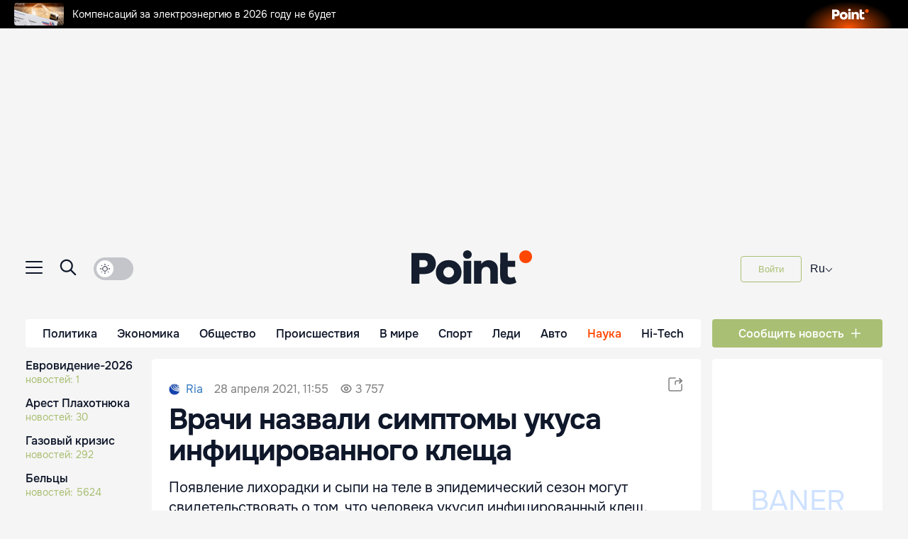

--- FILE ---
content_type: text/html; charset=utf-8
request_url: https://point.md/ru/novosti/nauka/vrachi-nazvali-simptomy-ukusa-infitsirovannogo-kleshcha/
body_size: 21801
content:
<!DOCTYPE html><html lang="ru"><head><meta charSet="utf-8"/><meta name="viewport" content="width=device-width, initial-scale=1, user-scalable=yes"/><script type="application/ld+json" defer="">{"@context":"https://schema.org","@type":"BreadcrumbList","itemListElement":[{"@type":"ListItem","position":0,"name":"Main","item":"/"},{"@type":"ListItem","position":1,"name":"novosti","item":"/novosti"},{"@type":"ListItem","position":2,"name":"nauka","item":"/novosti/nauka"},{"@type":"ListItem","position":3,"name":"vrachi nazvali simptomy ukusa infitsirovannogo kleshcha","item":"/novosti/nauka/vrachi-nazvali-simptomy-ukusa-infitsirovannogo-kleshcha"}]}</script><title>Врачи назвали симптомы укуса инфицированного клеща</title><meta property="og:image:width" content="640"/><meta property="og:image:height" content="336"/><meta property="og:image:type" content="image/jpeg"/><meta property="og:image" content="https://i.simpalsmedia.com/point.md/news/600x315/2531a2b26edad5f7bac668d06f2957b6.jpg"/><meta name="twitter:card" content="summary_large_image"/><meta name="twitter:image" content="https://i.simpalsmedia.com/point.md/news/600x315/2531a2b26edad5f7bac668d06f2957b6.jpg"/><meta name="title" content="Врачи назвали симптомы укуса инфицированного клеща"/><meta name="description" content="Появление лихорадки и сыпи на теле в эпидемический сезон могут свидетельствовать о том, что человека укусил инфицированный клещ."/><meta name="keywords" content="врачи, клещи, укус клеща"/><meta property="og:title" content="Врачи назвали симптомы укуса инфицированного клеща"/><meta property="og:description" content="Появление лихорадки и сыпи на теле в эпидемический сезон могут свидетельствовать о том, что человека укусил инфицированный клещ."/><meta property="og:url" content="https://point.md/ru/novosti/nauka/vrachi-nazvali-simptomy-ukusa-infitsirovannogo-kleshcha/"/><meta property="og:type" content="article"/><link rel="image_src" href="https://i.simpalsmedia.com/point.md/news/600x315/2531a2b26edad5f7bac668d06f2957b6.jpg"/><link rel="canonical" href="https://point.md/ru/novosti/nauka/vrachi-nazvali-simptomy-ukusa-infitsirovannogo-kleshcha/"/><script type="application/ld+json">{"@context":"https://schema.org","@type":"NewsArticle","mainEntityOfPage":{"@type":"WebPage","@id":"https://point.md/ru/novosti/nauka/vrachi-nazvali-simptomy-ukusa-infitsirovannogo-kleshcha/"},"headline":"Врачи назвали симптомы укуса инфицированного клеща","alternativeHeadline":"","image":{"@type":"ImageObject","url":"https://i.simpalsmedia.com/point.md/news/600x315/2531a2b26edad5f7bac668d06f2957b6.jpg","width":640,"height":336},"dateModified":"2021-04-28T08:55:00+03:00","publisher":{"@type":"Organization","name":"Point.md","logo":{"@type":"ImageObject","url":"https://point.md/static/favicons/apple-touch-icon.png"}},"author":{"@type":"Organization","name":"Point","url":"https://point.md"},"genre":"news","articleSection":"Наука","articleBody":"&#34;Инкубационный период для основных инфекций, которые передаются клещами, составляет около месяца. В течение этого периода необходимо вести наблюдение за ребенком. Если у ребенка появятся какие-либо жалобы, например лихорадка, сыпь на теле, следует обратиться к педиатру, указав на факт присасывания. Стоит помнить, что если факт присасывания клеща не установлен, нельзя гарантировать, что его не было. После укуса клещ может самостоятельно отвалиться, а возбудитель может проникнуть в кровь&#34;, - рассказал врач-инфекционист Морозовской детской больницы Алексей Ртищев, передает ria.ruСобеседник агентства уточнил, что если в эпидсезон ребенок посещал лес или эндемичные районы и у него возникли симптомы инфекционного заболевания - лихорадка любой степени, появление высыпаний, которые носят кольцевидный характер, - необходимо обратиться к врачу и сообщить о данных фактах для исключения инфекций, передающихся клещами.При этом заведующий приемным отделением, врач-инфекционист ИКБ №2 Наталья Прохорова отмечает, что у взрослого человека после укуса клеща появляются такие же симптомы, как и у ребенка, - температура и сыпь.&#34;Не стоит паниковать, если вас укусил клещ. Необходимо как можно быстрей удалить клеща. Это можно сделать самостоятельно или же обратиться в травмпункт по месту жительства. После укуса необходимо сдать клеща на исследование на клещевые инфекции, при выявлении которых следует проконсультироваться с врачом-инфекционистом&#34;, - рассказывает она.Ртищев объясняет, что самый простой способ удалить клеща самостоятельно - при помощи нитки, в походе и в лесу ее можно вытащить из одежды. Ниткой нужно обвязать вокруг того места, где клещ присосался к коже, и выкрутить по часовой стрелке. Чем раньше его вытащить – тем меньше шансов, что инфекция попадет в кровь.&#34;Если клеща удалось извлечь, рекомендуется оперативно доставить его в лабораторию. В течение одних-двух суток будет проведено исследование на наличие возбудителя четырех инфекций - клещевой боррелиоз, клещевой энцефалит, эрлихиоз, анаплазмоз. При обнаружении возбудителей будет назначена экстренная профилактика. При боррелиозе назначается курс антибактериальной терапии. При клещевом энцефалите, если ребенок не был привит, в первые 96 часов в травмпункте вводится специфический иммуноглобулин. Введение препарата после 96 часов от момента присасывания запрещено&#34;, - добавляет специалист.","description":"Появление лихорадки и сыпи на теле в эпидемический сезон могут свидетельствовать о том, что человека укусил инфицированный клещ.","wordCount":314,"dateline":"Chisinau, Moldova","keywords":"врачи, клещи, укус клеща","contentLocation":{"@type":"Place","name":"Moldova"}}</script><meta name="next-head-count" content="20"/><link rel="alternate" hrefLang="ru" href="https://point.md/ru/novosti/nauka/vrachi-nazvali-simptomy-ukusa-infitsirovannogo-kleshcha/"/><link rel="alternate" hrefLang="ro" href="https://point.md/ro/novosti/nauka/vrachi-nazvali-simptomy-ukusa-infitsirovannogo-kleshcha/"/><link rel="alternate" hrefLang="x-default" href="https://point.md/ru/novosti/nauka/vrachi-nazvali-simptomy-ukusa-infitsirovannogo-kleshcha/"/><link rel="preconnect" href="https://i.simpalsmedia.com" crossorigin="anonymous"/><style>
                @font-face {
                  font-family: 'Onest';
                  src: url('/static/fonts/Onest/OnestRegular1602-hint.ttf') format('truetype');
                  font-weight: 400;
                  font-display: swap;
                }
                @font-face {
                  font-family: 'Onest';
                  src: url('/static/fonts/Onest/OnestMedium1602-hint.ttf') format('truetype');
                  font-weight: 500;
                  font-display: swap;
                }
                @font-face {
                  font-family: 'Onest';
                  src: url('/static/fonts/Onest/OnestBold1602-hint.ttf') format('truetype');
                  font-weight: 700;
                  font-display: swap;
                }
                @font-face {
                  font-family: 'point-icon-font';
                  src: url('/static/fonts/point-icon-font/font/point-icon-font.woff2?9285848') format('woff2');
                  font-display: block;
                }
              </style><meta name="google-site-verification" content="MgzPYYwLsDBR3MwyP5vQwaNntlZhsA9ZbHzqi76XkTI"/><meta name="google-site-verification" content="FbAVYAlIfMOs5JMfrra3FNGi9ob3inMGXMey6DxGaTQ"/><meta name="referrer" content="always"/><meta name="referrer" content="unsafe-url"/><meta property="fb:pages" content="291206964288143"/><meta name="smartbanner:title" content="Point News App"/><meta name="smartbanner:author" content="Simpals"/><meta name="smartbanner:price" content="Скачать"/><meta name="smartbanner:price-suffix-apple" content=" - from App Store"/><meta name="smartbanner:price-suffix-google" content=" - from Play Market"/><meta name="smartbanner:hide-ttl" content="2629800000"/><meta name="smartbanner:icon-apple" content="/static/favicons/apple-touch-icon.png"/><meta name="smartbanner:exclude-user-agent-regex" content="^((?!Chrome|Android|FxiOS|CriOS).)*Safari"/><meta name="smartbanner:icon-google" content="https://lh3.googleusercontent.com/0623RxBNS2DqQPSEyrcsKEFPD2pBRKRyJVUHjjrlmgXk_sQQXfybg3PwPJqBJAHKw6g=s180-rw"/><meta name="smartbanner:button" content="look"/><meta name="smartbanner:hide-path" content="/"/><meta name="smartbanner:button-url-apple" content="itms-apps://apps.apple.com/md/app/novosti-point-md/id1061525547"/><meta name="smartbanner:button-url-google" content="https://play.google.com/store/apps/details?id=md.point.news"/><meta name="smartbanner:enabled-platforms" content="android,ios"/><meta name="smartbanner:close-label" content="close"/><link rel="apple-touch-icon" href="/static/favicons/apple-touch-icon.png"/><link rel="android-touch-icon" href="/static/favicons/apple-touch-icon.png"/><meta http-equiv="X-UA-Compatible" content="IE=edge"/><link rel="apple-touch-icon" sizes="180x180" href="/static/favicons/apple-touch-icon.png"/><link rel="icon" type="image/png" sizes="32x32" href="/static/favicons/favicon-32x32.png"/><link rel="icon" type="image/png" sizes="16x16" href="/static/favicons/favicon-16x16.png"/><link rel="manifest" href="/static/favicons/site.webmanifest"/><link rel="mask-icon" href="/static/favicons/safari-pinned-tab.svg" color="#5bbad5"/><meta name="msapplication-TileColor" content="#00aba9"/><link rel="shortcut icon" href="/static/favicons/favicon.ico"/><meta name="msapplication-config" content="/static/favicons/browserconfig.xml"/><meta name="theme-color" content="#ffffff"/><link rel="preconnect" href="https://pagead2.googlesyndication.com" crossorigin="anonymous"/><link rel="preconnect" href="https://www.googletagmanager.com" crossorigin="anonymous"/><link rel="preconnect" href="https://mc.yandex.ru" crossorigin="anonymous"/><link rel="preconnect" href="https://newsentry.simpals.md" crossorigin="anonymous"/><link rel="preload" as="font" type="font/ttf" href="/static/fonts/Onest/OnestRegular1602-hint.ttf" crossorigin="anonymous"/><link rel="preload" as="font" type="font/ttf" href="/static/fonts/Onest/OnestMedium1602-hint.ttf" crossorigin="anonymous"/><link rel="preload" as="font" type="font/ttf" href="/static/fonts/Onest/OnestBold1602-hint.ttf" crossorigin="anonymous"/><link rel="preload" as="font" type="font/woff2" href="/static/fonts/point-icon-font/font/point-icon-font.woff2?9285848" crossorigin="anonymous"/><link rel="preload" as="style" href="/static/fonts/fonts.css?v=9" crossorigin="anonymous"/><link rel="stylesheet" href="/static/fonts/fonts.css?v=9" crossorigin="anonymous" media="print"/><noscript><link rel="stylesheet" href="/static/fonts/fonts.css?v=9" crossorigin="anonymous"/></noscript><link rel="stylesheet" href="/static/fonts/point-icon-font/css/point-icon-font.min.css?v=9" crossorigin="anonymous"/><link rel="preload" as="style" href="/static/css/slick-slider.css?v=3" crossorigin="anonymous"/><link rel="stylesheet" href="/static/css/slick-slider.css?v=3" crossorigin="anonymous" media="print"/><noscript><link rel="stylesheet" href="/static/css/slick-slider.css?v=3" crossorigin="anonymous"/></noscript><link rel="manifest" href="/manifest.json"/><meta name="apple-itunes-app" content="app-id=1061525547"/><script async="" data-ad-client="ca-pub-1293188035257222" src="https://pagead2.googlesyndication.com/pagead/js/adsbygoogle.js" defer=""></script><noscript data-n-css=""></noscript><script defer="" nomodule="" src="/_next/static/chunks/polyfills-c67a75d1b6f99dc8.js"></script><script src="/_next/static/chunks/webpack-cb0698a3338afd44.js" defer=""></script><script src="/_next/static/chunks/framework-77a9e207ada449a7.js" defer=""></script><script src="/_next/static/chunks/main-4dd3926097d58afa.js" defer=""></script><script src="/_next/static/chunks/pages/_app-cae40897948a7825.js" defer=""></script><script src="/_next/static/chunks/5863-4363366e76d33a74.js" defer=""></script><script src="/_next/static/chunks/pages/novosti/%5BcategoryUrl%5D/%5BarticleUrl%5D-572809deb3c4de5f.js" defer=""></script><script src="/_next/static/3cd34cecca1bef61330a659d0bb010e18295cd38/_buildManifest.js" defer=""></script><script src="/_next/static/3cd34cecca1bef61330a659d0bb010e18295cd38/_ssgManifest.js" defer=""></script><style data-styled="" data-styled-version="5.3.5">.dJNKoU{margin:0 auto;display:grid;width:100%;max-width:1240px;grid-template-columns:auto 1fr 240px;grid-gap:16px;}/*!sc*/
@media (max-width:1024px){.dJNKoU{grid-template-columns:100%;grid-gap:0px;}}/*!sc*/
data-styled.g1[id="q0u02f-0"]{content:"dJNKoU,"}/*!sc*/
.bGMbyB{max-width:100%;position:relative;font-size:0;display:inline-block;width:82px;}/*!sc*/
data-styled.g9[id="k9hkyw-0"]{content:"bGMbyB,"}/*!sc*/
.hnQyup{max-width:100%;}/*!sc*/
data-styled.g10[id="k9hkyw-1"]{content:"hnQyup,"}/*!sc*/
.faMUFF{z-index:100;display:-webkit-box;display:-webkit-flex;display:-ms-flexbox;display:flex;-webkit-box-pack:space-around;-webkit-justify-content:space-around;-ms-flex-pack:space-around;justify-content:space-around;position:absolute;top:12.5px;left:calc(10% + 13px);}/*!sc*/
data-styled.g16[id="sc-7avikm-0"]{content:"faMUFF,"}/*!sc*/
.hymYYW{border:1.5px solid #0F172A;-webkit-transition:0.3s all;transition:0.3s all;color:#0F172A;border-radius:8px;padding:4px;text-transform:capitalize;font-size:16px;}/*!sc*/
.hymYYW:hover{color:#FF4700;border-color:#FF4700;}/*!sc*/
data-styled.g17[id="sc-7avikm-1"]{content:"hymYYW,"}/*!sc*/
.lLXh{top:0;height:55px;min-height:45px;background:#f5f5f5;margin:0;padding:0 24px;position:-webkit-sticky;position:-webkit-sticky;position:sticky;z-index:1000;width:100%;display:-webkit-box;display:-webkit-flex;display:-ms-flexbox;display:flex;-webkit-align-items:center;-webkit-box-align:center;-ms-flex-align:center;align-items:center;display:none;}/*!sc*/
@media (max-width:850px){.lLXh{display:-webkit-box;display:-webkit-flex;display:-ms-flexbox;display:flex;}}/*!sc*/
@media (max-width:480px), screen and (min-device-width:320px) and (max-device-width:480px) and (-webkit-min-device-pixel-ratio:2){.lLXh{padding:0 16px;}}/*!sc*/
@media (max-width:320px) and (-webkit-min-device-pixel-ratio:2){.lLXh{padding:0 8px;}}/*!sc*/
data-styled.g20[id="bzie0o-0"]{content:"lLXh,"}/*!sc*/
.coBrWY{position:-webkit-sticky;position:-webkit-sticky;position:sticky;display:none;top:0;z-index:1000;}/*!sc*/
@media (max-width:850px){.coBrWY{display:-webkit-box;display:-webkit-flex;display:-ms-flexbox;display:flex;-webkit-flex-direction:column;-ms-flex-direction:column;flex-direction:column;}}/*!sc*/
data-styled.g21[id="bzie0o-1"]{content:"coBrWY,"}/*!sc*/
.cKDLGl{-webkit-flex:0 1 auto;-ms-flex:0 1 auto;flex:0 1 auto;text-align:left;width:15%;}/*!sc*/
data-styled.g22[id="bzie0o-2"]{content:"cKDLGl,"}/*!sc*/
.jIKycC{-webkit-flex:1 1 auto;-ms-flex:1 1 auto;flex:1 1 auto;display:-webkit-box;display:-webkit-flex;display:-ms-flexbox;display:flex;-webkit-align-items:center;-webkit-box-align:center;-ms-flex-align:center;align-items:center;-webkit-box-pack:center;-webkit-justify-content:center;-ms-flex-pack:center;justify-content:center;-webkit-flex-direction:column;-ms-flex-direction:column;flex-direction:column;width:80%;position:relative;top:2px;}/*!sc*/
data-styled.g23[id="bzie0o-3"]{content:"jIKycC,"}/*!sc*/
.gvLHYY{-webkit-flex:0 1 auto;-ms-flex:0 1 auto;flex:0 1 auto;text-align:right;width:15%;position:relative;}/*!sc*/
data-styled.g24[id="bzie0o-4"]{content:"gvLHYY,"}/*!sc*/
.kofYRu{width:25px;height:25px;position:relative;}/*!sc*/
data-styled.g25[id="bzie0o-5"]{content:"kofYRu,"}/*!sc*/
.gpGHIU{position:absolute;top:55px;width:100%;height:100vh;z-index:20;display:none;background:rgba(255,255,255,.7);}/*!sc*/
.gpGHIU.visible{display:block;}/*!sc*/
data-styled.g27[id="bzie0o-7"]{content:"gpGHIU,"}/*!sc*/
.caFWJc{width:calc(100% - 32px);max-width:100%;background-color:#FFFFFF;padding:15px 10px 1px;position:relative;z-index:30;}/*!sc*/
data-styled.g28[id="bzie0o-8"]{content:"caFWJc,"}/*!sc*/
.hmbdjJ{height:25px;margin-top:6px;}/*!sc*/
data-styled.g30[id="bzie0o-10"]{content:"hmbdjJ,"}/*!sc*/
.geiEkC{margin:0;position:relative;z-index:9999;}/*!sc*/
.geiEkC.hide{display:none;}/*!sc*/
data-styled.g31[id="bzie0o-11"]{content:"geiEkC,"}/*!sc*/
.ivVtWV{position:relative;}/*!sc*/
data-styled.g32[id="bzie0o-12"]{content:"ivVtWV,"}/*!sc*/
.kxUDIv{display:none;margin:auto 20px;font-size:16px;color:#666;}/*!sc*/
.kxUDIv a{color:#0073e6;-webkit-text-decoration:none;text-decoration:none;}/*!sc*/
.kxUDIv a:hover{-webkit-text-decoration:underline;text-decoration:underline;}/*!sc*/
.kxUDIv span{margin-right:5px;}/*!sc*/
data-styled.g42[id="sc-165lryc-0"]{content:"kxUDIv,"}/*!sc*/
.jieqZz{width:1240px;margin:0 auto;max-width:100%;padding-bottom:32px;}/*!sc*/
data-styled.g43[id="sc-1r9r938-0"]{content:"jieqZz,"}/*!sc*/
.cUYGNh{margin-top:auto;position:relative;width:100%;background:#FFFFFF;color:#0F172A;width:100vw;}/*!sc*/
data-styled.g44[id="sc-1r9r938-1"]{content:"cUYGNh,"}/*!sc*/
.kavZfd{display:-webkit-box;display:-webkit-flex;display:-ms-flexbox;display:flex;margin-top:40px;}/*!sc*/
data-styled.g45[id="sc-1r9r938-2"]{content:"kavZfd,"}/*!sc*/
.icsjyP{display:-webkit-box;display:-webkit-flex;display:-ms-flexbox;display:flex;-webkit-flex-direction:column;-ms-flex-direction:column;flex-direction:column;margin-right:80px;}/*!sc*/
data-styled.g46[id="sc-1r9r938-3"]{content:"icsjyP,"}/*!sc*/
.jZFZcM{max-width:100px;margin-top:30px;opacity:.5;}/*!sc*/
data-styled.g47[id="sc-1r9r938-4"]{content:"jZFZcM,"}/*!sc*/
.eJTOhx{margin-bottom:8px;}/*!sc*/
.eJTOhx.info{margin-bottom:4px;}/*!sc*/
.eJTOhx a{font-size:16px;font-weight:500;}/*!sc*/
.eJTOhx a.thin{font-weight:400;}/*!sc*/
data-styled.g48[id="sc-1r9r938-5"]{content:"eJTOhx,"}/*!sc*/
.fUEWFO{display:-webkit-box;display:-webkit-flex;display:-ms-flexbox;display:flex;-webkit-flex-direction:column;-ms-flex-direction:column;flex-direction:column;margin-bottom:30px;}/*!sc*/
.fUEWFO:last-of-type{margin-bottom:0;}/*!sc*/
data-styled.g49[id="sc-1r9r938-6"]{content:"fUEWFO,"}/*!sc*/
.fNoGLf{color:#4d4d4d;font-size:16px;margin-bottom:8px;}/*!sc*/
data-styled.g50[id="sc-1r9r938-7"]{content:"fNoGLf,"}/*!sc*/
.ffjDAq{display:-webkit-box;display:-webkit-flex;display:-ms-flexbox;display:flex;}/*!sc*/
data-styled.g51[id="sc-1r9r938-8"]{content:"ffjDAq,"}/*!sc*/
.dgzkZf{display:-webkit-box;display:-webkit-flex;display:-ms-flexbox;display:flex;-webkit-flex-direction:column;-ms-flex-direction:column;flex-direction:column;}/*!sc*/
data-styled.g52[id="sc-1r9r938-9"]{content:"dgzkZf,"}/*!sc*/
.cScbDl{display:-webkit-box;display:-webkit-flex;display:-ms-flexbox;display:flex;-webkit-flex-direction:column;-ms-flex-direction:column;flex-direction:column;margin-left:auto;}/*!sc*/
data-styled.g53[id="sc-1r9r938-10"]{content:"cScbDl,"}/*!sc*/
.ewzSGk{margin-top:auto;display:-webkit-box;display:-webkit-flex;display:-ms-flexbox;display:flex;-webkit-align-items:center;-webkit-box-align:center;-ms-flex-align:center;align-items:center;}/*!sc*/
data-styled.g54[id="sc-1r9r938-11"]{content:"ewzSGk,"}/*!sc*/
.YSXIW{display:-webkit-box;display:-webkit-flex;display:-ms-flexbox;display:flex;gap:16px;margin-left:20px;}/*!sc*/
data-styled.g55[id="sc-1r9r938-12"]{content:"YSXIW,"}/*!sc*/
.hVfYAM{cursor:pointer;}/*!sc*/
data-styled.g56[id="sc-1r9r938-13"]{content:"hVfYAM,"}/*!sc*/
.fxXciv{display:-webkit-box;display:-webkit-flex;display:-ms-flexbox;display:flex;}/*!sc*/
data-styled.g57[id="sc-1r9r938-14"]{content:"fxXciv,"}/*!sc*/
.djBsTg{margin-right:8px;cursor:pointer;}/*!sc*/
data-styled.g58[id="sc-1r9r938-15"]{content:"djBsTg,"}/*!sc*/
.kOLHCT{position:relative;width:100%;max-width:1240px;margin-top:50px;}/*!sc*/
data-styled.g59[id="q2ofg1-0"]{content:"kOLHCT,"}/*!sc*/
.hqdya{position:relative;width:100%;border-radius:4px;font-family:Onest,-apple-system,BlinkMacSystemFont,"Segoe UI",Roboto,"Helvetica Neue",Arial,sans-serif;background-color:#FFFFFF;}/*!sc*/
data-styled.g63[id="q2ofg1-4"]{content:"hqdya,"}/*!sc*/
.csCUGd{border:none;font-family:Onest,-apple-system,BlinkMacSystemFont,"Segoe UI",Roboto,"Helvetica Neue",Arial,sans-serif;outline:none;font-weight:400;font-size:18px;width:100%;color:#0F172A;caret-color:#0F172A;background-color:#FFFFFF;-webkit-tap-highlight-color:transparent;border-bottom:1px solid #C3C5CA;}/*!sc*/
.csCUGd::-webkit-input-placeholder{color:#808080;font-size:18px;}/*!sc*/
.csCUGd::-moz-placeholder{color:#808080;font-size:18px;}/*!sc*/
.csCUGd:-ms-input-placeholder{color:#808080;font-size:18px;}/*!sc*/
.csCUGd::placeholder{color:#808080;font-size:18px;}/*!sc*/
data-styled.g64[id="q2ofg1-5"]{content:"csCUGd,"}/*!sc*/
.krDavf{min-width:56px;height:32px;border-radius:20px;display:-webkit-box;display:-webkit-flex;display:-ms-flexbox;display:flex;position:relative;-webkit-align-items:center;-webkit-box-align:center;-ms-flex-align:center;align-items:center;background-color:#C3C5CA;padding:4px 12px;gap:4px;width:-webkit-max-content;width:-moz-max-content;width:max-content;cursor:pointer;}/*!sc*/
data-styled.g84[id="plr2hd-0"]{content:"krDavf,"}/*!sc*/
.hHmxoe{display:-webkit-box;display:-webkit-flex;display:-ms-flexbox;display:flex;-webkit-align-items:center;-webkit-box-align:center;-ms-flex-align:center;align-items:center;-webkit-box-pack:center;-webkit-justify-content:center;-ms-flex-pack:center;justify-content:center;border-radius:100%;position:absolute;right:none;left:4px;}/*!sc*/
.hHmxoe img{width:24px;height:24px;}/*!sc*/
data-styled.g85[id="plr2hd-1"]{content:"hHmxoe,"}/*!sc*/
.ejXuhI{width:100%;height:40px;}/*!sc*/
data-styled.g86[id="sc-15n8ujt-0"]{content:"ejXuhI,"}/*!sc*/
.eODyHw{width:100%;height:16px;background-color:#f5f5f5;position:relative;z-index:99;max-width:1240px;margin:0 auto;}/*!sc*/
.eODyHw.top{height:43px;}/*!sc*/
@media (max-width:850px){.eODyHw{display:none;}}/*!sc*/
data-styled.g102[id="sc-1lsqkjx-4"]{content:"eODyHw,"}/*!sc*/
.iVUIpV{display:none;}/*!sc*/
.iVUIpV.active{display:block;}/*!sc*/
data-styled.g103[id="uubxsx-0"]{content:"iVUIpV,"}/*!sc*/
.dOaNLN{margin:0 auto;z-index:99;position:relative;display:-webkit-box;display:-webkit-flex;display:-ms-flexbox;display:flex;-webkit-flex-direction:column;-ms-flex-direction:column;flex-direction:column;}/*!sc*/
data-styled.g104[id="uubxsx-1"]{content:"dOaNLN,"}/*!sc*/
.hZDmUi{width:170px;height:48px;-webkit-transition:width 0.3s ease,height 0.3s ease;transition:width 0.3s ease,height 0.3s ease;}/*!sc*/
data-styled.g105[id="uubxsx-2"]{content:"hZDmUi,"}/*!sc*/
.lnAWCE{width:100%;position:fixed;display:-webkit-box;display:-webkit-flex;display:-ms-flexbox;display:flex;padding-top:86px;-webkit-align-items:center;-webkit-box-align:center;-ms-flex-align:center;align-items:center;-webkit-flex-direction:column;-ms-flex-direction:column;flex-direction:column;top:0;left:0;padding-bottom:50px;background-color:#FFFFFF;z-index:999;}/*!sc*/
data-styled.g106[id="uubxsx-3"]{content:"lnAWCE,"}/*!sc*/
.ikcgwc{width:100%;display:grid;height:52px;grid-template-columns:240px 1fr 190px;max-width:1240px;-webkit-box-pack:justify;-webkit-justify-content:space-between;-ms-flex-pack:justify;justify-content:space-between;-webkit-align-items:center;-webkit-box-align:center;-ms-flex-align:center;align-items:center;text-align:center;}/*!sc*/
data-styled.g107[id="uubxsx-4"]{content:"ikcgwc,"}/*!sc*/
.ljSput{display:-webkit-box;display:-webkit-flex;display:-ms-flexbox;display:flex;}/*!sc*/
data-styled.g108[id="uubxsx-5"]{content:"ljSput,"}/*!sc*/
.iKKzaq{cursor:pointer;position:relative;}/*!sc*/
data-styled.g109[id="uubxsx-6"]{content:"iKKzaq,"}/*!sc*/
.enYErO{font-size:22px;position:relative;left:24px;top:0px;cursor:pointer;}/*!sc*/
.enYErO.hidden{visibility:hidden;}/*!sc*/
data-styled.g110[id="uubxsx-7"]{content:"enYErO,"}/*!sc*/
.dTQdnB{width:100vw;height:100vh;background:rgba(0,0,0,0.7);position:fixed;z-index:99;top:0;left:0;}/*!sc*/
data-styled.g111[id="uubxsx-8"]{content:"dTQdnB,"}/*!sc*/
.eRNDHM{width:100%;position:-webkit-sticky;position:sticky;z-index:8999;max-width:1240px;margin:0 auto;height:-webkit-max-content;height:-moz-max-content;height:max-content;min-height:56px;display:grid;grid-template-columns:240px 1fr 190px;-webkit-box-pack:justify;-webkit-justify-content:space-between;-ms-flex-pack:justify;justify-content:space-between;-webkit-align-items:center;-webkit-box-align:center;-ms-flex-align:center;align-items:center;top:0;background-color:#f5f5f5;}/*!sc*/
@media (max-width:480px), screen and (min-device-width:320px) and (max-device-width:480px) and (-webkit-min-device-pixel-ratio:2){.eRNDHM{padding:0 8px;}}/*!sc*/
@media (max-width:850px){.eRNDHM{display:none;}}/*!sc*/
data-styled.g112[id="sc-1sx9il-0"]{content:"eRNDHM,"}/*!sc*/
.bJJBNv{margin:0 auto;z-index:99;position:relative;display:-webkit-box;display:-webkit-flex;display:-ms-flexbox;display:flex;-webkit-flex-direction:column;-ms-flex-direction:column;flex-direction:column;}/*!sc*/
data-styled.g113[id="sc-1sx9il-1"]{content:"bJJBNv,"}/*!sc*/
.iirgHw{width:170px;height:48px;-webkit-transition:width 0.3s ease,height 0.3s ease;transition:width 0.3s ease,height 0.3s ease;}/*!sc*/
data-styled.g114[id="sc-1sx9il-2"]{content:"iirgHw,"}/*!sc*/
.fLUPag{display:-webkit-box;display:-webkit-flex;display:-ms-flexbox;display:flex;text-align:left;-webkit-box-pack:start;-webkit-justify-content:flex-start;-ms-flex-pack:start;justify-content:flex-start;width:220px;}/*!sc*/
data-styled.g115[id="sc-1sx9il-3"]{content:"fLUPag,"}/*!sc*/
.hNYdpP{margin-right:24px;position:relative;top:-2px;cursor:pointer;}/*!sc*/
.hNYdpP svg{fill:#0F172A;}/*!sc*/
data-styled.g116[id="sc-1sx9il-4"]{content:"hNYdpP,"}/*!sc*/
.iSOatA{height:50px;width:100%;position:relative;z-index:999;max-width:1240px;margin:0 auto;background-color:#f5f5f5;}/*!sc*/
@media (max-width:850px){.iSOatA{display:none;}}/*!sc*/
data-styled.g117[id="sc-1sx9il-5"]{content:"iSOatA,"}/*!sc*/
.gtpdgK{position:-webkit-sticky;position:sticky;bottom:100px;margin-left:-40px;width:30px;}/*!sc*/
@media screen and (max-width:1200px){.gtpdgK{display:none;}}/*!sc*/
data-styled.g118[id="sc-2lx4wp-0"]{content:"gtpdgK,"}/*!sc*/
.dvJqau{min-height:100vh;}/*!sc*/
data-styled.g119[id="sc-2lx4wp-1"]{content:"dvJqau,"}/*!sc*/
.clWyKF{position:relative;width:1240px;max-width:100%;margin:0 auto;}/*!sc*/
data-styled.g120[id="sc-2lx4wp-2"]{content:"clWyKF,"}/*!sc*/
.lWNfS{position:fixed;top:20px;left:280px;width:30px;z-index:9999;-webkit-filter:invert(1);filter:invert(1);display:none;}/*!sc*/
.lWNfS.active{display:block;}/*!sc*/
data-styled.g121[id="sc-2lx4wp-3"]{content:"lWNfS,"}/*!sc*/
.fDPBzs.is-open{min-width:260px;}/*!sc*/
data-styled.g122[id="sc-2lx4wp-4"]{content:"fDPBzs,"}/*!sc*/
.hkwmiI{max-width:1240px;margin:0 auto;width:100%;position:relative;}/*!sc*/
.hkwmiI.is-open{left:260px;touch-action:none;}/*!sc*/
@media (max-width:480px),screen and (min-device-width:320px) and (max-device-width:480px) and (-webkit-min-device-pixel-ratio:2){.hkwmiI{background-color:#F5F5F5;}}/*!sc*/
data-styled.g123[id="sc-2lx4wp-5"]{content:"hkwmiI,"}/*!sc*/
.bvdvwc{display:none;position:relative;touch-action:none;}/*!sc*/
.bvdvwc.is-open-mobile{display:block;width:100%;height:200%;z-index:9998;position:absolute;top:-90px;left:0;background:rgba(0,0,0,0.7);}/*!sc*/
data-styled.g124[id="sc-2lx4wp-6"]{content:"bvdvwc,"}/*!sc*/
.cAbmqx{height:250px;min-height:250px;overflow:hidden;}/*!sc*/
.cAbmqx .add-empty{position:relative;height:250px;}/*!sc*/
.cAbmqx .add-empty div{z-index:1;}/*!sc*/
.cAbmqx .add-empty:after{content:"BANER";width:100%;height:100%;top:0;z-index:-1;position:absolute;color:#f1f1f2;font-size:40px;display:-webkit-box;display:-webkit-flex;display:-ms-flexbox;display:flex;-webkit-box-pack:center;-webkit-justify-content:center;-ms-flex-pack:center;justify-content:center;-webkit-align-items:center;-webkit-box-align:center;-ms-flex-align:center;align-items:center;}/*!sc*/
@media (max-width:850px){.cAbmqx{display:none;}}/*!sc*/
data-styled.g125[id="sc-2lx4wp-7"]{content:"cAbmqx,"}/*!sc*/
.smartbanner{position:absolute;top:0;z-index:990;left:0;overflow-x:hidden;width:100%;height:84px;background:#f3f3f3;font-family:Helvetica,sans,sans-serif;}/*!sc*/
.smartbanner__exit{position:absolute;top:calc(50% - 6px);left:9px;display:block;margin:0;width:12px;height:12px;border:0;text-align:center;}/*!sc*/
.smartbanner__exit::before,.smartbanner__exit::after{position:absolute;width:1px;height:12px;background:#767676;content:' ';}/*!sc*/
.smartbanner__exit::before{-webkit-transform:rotate(45deg);-ms-transform:rotate(45deg);transform:rotate(45deg);}/*!sc*/
.smartbanner__exit::after{-webkit-transform:rotate(-45deg);-ms-transform:rotate(-45deg);transform:rotate(-45deg);}/*!sc*/
.smartbanner__icon{position:absolute;top:10px;left:30px;width:64px;height:64px;border-radius:15px;background-size:64px 64px;}/*!sc*/
.smartbanner__info{position:absolute;top:10px;left:104px;display:-webkit-box;display:-webkit-flex;display:-ms-flexbox;display:flex;overflow-y:hidden;width:60%;height:64px;-webkit-align-items:center;-webkit-box-align:center;-ms-flex-align:center;align-items:center;color:#000;}/*!sc*/
.smartbanner__info__title{font-size:14px;}/*!sc*/
.smartbanner__info__author,.smartbanner__info__price{font-size:12px;}/*!sc*/
.smartbanner__button{position:absolute;top:32px;right:10px;z-index:1;display:block;padding:0 10px;min-width:10%;border-radius:5px;background:#f3f3f3;color:#1474fc;font-size:18px;text-align:center;-webkit-text-decoration:none;text-decoration:none;}/*!sc*/
.smartbanner__button__label{text-align:center;}/*!sc*/
.smartbanner.smartbanner--android{background:#3d3d3d url("[data-uri]");box-shadow:inset 0 4px 0 #88b131;}/*!sc*/
.smartbanner.smartbanner--android .smartbanner__exit{left:6px;margin-right:7px;width:17px;height:17px;border-radius:14px;background:#1c1e21;box-shadow:0 1px 2px rgba(0,0,0,0.8) inset,0 1px 1px rgba(255,255,255,0.3);color:#b1b1b3;font-family:'ArialRoundedMTBold',Arial;font-size:20px;line-height:17px;text-shadow:0 1px 1px #000;}/*!sc*/
.smartbanner.smartbanner--android .smartbanner__exit::before,.smartbanner.smartbanner--android .smartbanner__exit::after{top:3px;left:8px;width:2px;height:11px;background:#b1b1b3;}/*!sc*/
.smartbanner.smartbanner--android .smartbanner__exit:active,.smartbanner.smartbanner--android .smartbanner__exit:hover{color:#eee;}/*!sc*/
.smartbanner.smartbanner--android .smartbanner__icon{background-color:transparent;box-shadow:none;}/*!sc*/
.smartbanner.smartbanner--android .smartbanner__info{color:#ccc;text-shadow:0 1px 2px #000;}/*!sc*/
.smartbanner.smartbanner--android .smartbanner__info__title{color:#fff;font-weight:bold;}/*!sc*/
.smartbanner.smartbanner--android .smartbanner__button{top:30px;right:20px;padding:0;min-width:12%;border-radius:0;background:none;box-shadow:0 0 0 1px #333,0 0 0 2px #dddcdc;color:#d1d1d1;font-size:14px;font-weight:bold;}/*!sc*/
.smartbanner.smartbanner--android .smartbanner__button:active,.smartbanner.smartbanner--android .smartbanner__button:hover{background:none;}/*!sc*/
.smartbanner.smartbanner--android .smartbanner__button__label{display:block;padding:0 10px;background:#42b6c9;background:linear-gradient(to bottom,#42b6c9,#39a9bb);box-shadow:none;line-height:24px;text-align:center;text-shadow:none;text-transform:none;}/*!sc*/
.smartbanner.smartbanner--android .smartbanner__button__label:active,.smartbanner.smartbanner--android .smartbanner__button__label:hover{background:#2ac7e1;}/*!sc*/
a:hover,button:hover{cursor:pointer;}/*!sc*/
a,button{cursor:pointer;background:none;margin:0;}/*!sc*/
a,button:not(.initial),img{outline:none;-webkit-text-decoration:none;text-decoration:none;}/*!sc*/
.popup-overlay{background-color:#808080bd;display:-webkit-box;display:-webkit-flex;display:-ms-flexbox;display:flex;-webkit-box-pack:center;-webkit-justify-content:center;-ms-flex-pack:center;justify-content:center;-webkit-align-items:center;-webkit-box-align:center;-ms-flex-align:center;align-items:center;}/*!sc*/
.icon{font-size:24px;}/*!sc*/
a{color:#0F172A;}/*!sc*/
a:hover{color:#FF4700;}/*!sc*/
html[style="margin-top: 84px;"] body[style^="overflow: hidden;"] .smartbanner{left:260px;}/*!sc*/
html[style="margin-top: 84px;"] body[style^="overflow: hidden;"]{padding-top:84px;}/*!sc*/
body{margin:0;font-family:Onest,-apple-system,BlinkMacSystemFont,"Segoe UI",Roboto,"Helvetica Neue",Arial,sans-serif;line-height:1.2;-webkit-text-size-adjust:100%;max-width:100%;overflow-x:hidden;}/*!sc*/
body.overflow-hidden{overflow:hidden;}/*!sc*/
.ReactModal__Body--open{overflow:hidden;}/*!sc*/
body *{box-sizing:border-box;}/*!sc*/
button{border:none;}/*!sc*/
#topbar{display:block;position:fixed;top:0;left:0;z-index:20000;width:100%;height:36px;background:#474D59;}/*!sc*/
#topbar-popup,#topbar-panel{position:fixed!important;}/*!sc*/
.icon.icon-apple:before{margin-left:-7px;margin-top:-7px;display:block;}/*!sc*/
#__next{display:-webkit-box;display:-webkit-flex;display:-ms-flexbox;display:flex;-webkit-flex-direction:column;-ms-flex-direction:column;flex-direction:column;margin:0 auto;}/*!sc*/
@media screen and (max-width:850px){body{padding:0;}#topbar,#topbar-panel{display:none;}.hide-sm-lg{display:none !important;}.no-padding-top{padding-top:0;}}/*!sc*/
@media screen and (max-width:1025px){.hide-to_lg{display:none !important;}}/*!sc*/
@media screen and (min-width:1025px){.hide-desktop{display:none !important;}}/*!sc*/
@media screen and (max-width:885px){#__next{min-height:100vh;}}/*!sc*/
@media print{#topbar,#topbar-panel{display:none;}}/*!sc*/
.simpalsbarWrapper.chat{max-width:1100px;}/*!sc*/
a{color:#0F172A;}/*!sc*/
a:hover{color:#FF4700;}/*!sc*/
body{background:#F5F5F5;}/*!sc*/
@media (max-width:850px){body{padding-left:0;padding-right:0;}}/*!sc*/
data-styled.g126[id="sc-global-dvpsmB1"]{content:"sc-global-dvpsmB1,"}/*!sc*/
.djInUI{width:100%;max-width:1272px;margin:-5px auto;background:#F5F5F5;padding:16px;border-radius:8px;z-index:20;position:-webkit-sticky;position:sticky;}/*!sc*/
@media (max-width:850px){.djInUI{max-width:none;margin:0;background-color:transparent;padding:0;border-radius:0;}}/*!sc*/
data-styled.g127[id="sc-2lx4wp-8"]{content:"djInUI,"}/*!sc*/
.hZrRue{width:100%;max-width:-webkit-max-content;max-width:-moz-max-content;max-width:max-content;}/*!sc*/
data-styled.g204[id="cobzv0-0"]{content:"hZrRue,"}/*!sc*/
.flDsXX{min-width:162px;}/*!sc*/
data-styled.g205[id="cobzv0-1"]{content:"flDsXX,"}/*!sc*/
</style></head><body><noscript><iframe title="tagmanager" src="https://www.googletagmanager.com/ns.html?id=GTM-NGGWKKT" height="0" width="0" style="display:none;visibility:hidden"></iframe></noscript><noscript><div><img src="https://mc.yandex.ru/watch/11380789" style="position:absolute;left:-9999px" alt=""/></div></noscript><div id="__next" data-reactroot=""><div class="sc-15n8ujt-0 ejXuhI"></div><div class="sc-2lx4wp-2 clWyKF"><div class="sc-2lx4wp-7 cAbmqx"><div data-banner-name="Branding Banner All Pages" data-banner-position="Top"><div></div></div></div><div class="sc-2lx4wp-8 djInUI"><div class="sc-1sx9il-5 iSOatA"></div><div class="sc-1sx9il-0 eRNDHM"><div class="sc-1sx9il-3 fLUPag"><img class="sc-1sx9il-4 hNYdpP burger" src="/static/svg/new-icons/menu-1.svg" data-autotest="burgerIcon"/><img src="/static/svg/new-icons/search-1.svg" data-autotest="searchIcon" class="sc-1sx9il-4 hNYdpP"/><div data-test-id="theme-switcher" class="plr2hd-0 krDavf"><div class="plr2hd-1 hHmxoe"><img src="/static/svg/new-icons/sun.svg" alt="theme-icon"/></div></div></div><div class="sc-1sx9il-1 bJJBNv"><a href="/" draggable="false"><img alt="logo" src="/static/svg/new-point-logo.svg" draggable="false" class="sc-1sx9il-2 iirgHw"/></a></div><div class="uubxsx-0 iVUIpV"><div class="uubxsx-3 lnAWCE"><div class="uubxsx-4 ikcgwc"><div class="uubxsx-5 ljSput"><img src="/static/svg/new-icons/close.svg" class="uubxsx-6 iKKzaq"/><img class="uubxsx-7 enYErO active" src="/static/svg/new-icons/search-1.svg"/></div><div class="uubxsx-1 dOaNLN"><a href="/"><img alt="logo" src="/static/svg/new-point-logo.svg" class="uubxsx-2 hZDmUi"/></a></div></div><div itemscope="" itemType="https://schema.org/WebSite" class="q2ofg1-0 kOLHCT"><meta itemProp="url" content="https://point.md/"/><form itemProp="potentialAction" itemscope="" itemType="https://schema.org/SearchAction" action="/ru/novosti/poisk/" method="get" class="q2ofg1-4 hqdya"><meta itemProp="target" content="https://point.md/ru/novosti/poisk/?keyword={search_term_string}"/><meta itemProp="query-input" content="required name=keyword"/><input name="keyword" autoComplete="off" placeholder="Поиск" required="" class="q2ofg1-5 csCUGd"/></form></div></div><div class="uubxsx-8 dTQdnB"></div></div></div><div class="sc-1lsqkjx-4 eODyHw top"></div><div class="sc-1lsqkjx-4 eODyHw top"></div><div class="sc-2lx4wp-4 fDPBzs"></div><div class="sc-2lx4wp-5 hkwmiI"><div class="bzie0o-1 coBrWY"><div class="bzie0o-0 lLXh"><div class="bzie0o-2 cKDLGl"><div aria-label="mobile menu" class="bzie0o-5 kofYRu"><img src="/static/svg/new-icons/menu-1.svg" class="bzie0o-10 bzie0o-11 hmbdjJ geiEkC" alt="Menu icon"/></div></div><div class="sc-7avikm-0 faMUFF"><button class="sc-7avikm-1 hymYYW">ru</button></div><div class="bzie0o-3 jIKycC"><a class="k9hkyw-0 bGMbyB" href="/"><img src="/static/svg/new-point-logo.svg" alt="Point.md logo" class="k9hkyw-1 hnQyup"/></a></div><div class="bzie0o-4 gvLHYY"><button class="bzie0o-12 ivVtWV mobileHeaderShare"><svg width="24" height="24" viewBox="0 0 24 24" fill="none" xmlns="http://www.w3.org/2000/svg" color="#0F172A" size="24"><path d="m18.009 4 2.995 2.998-3.001 3.004" stroke="#0F172A" stroke-width="2" stroke-linecap="round" stroke-linejoin="round"></path><path d="M12 3H5a2 2 0 0 0-2 2v14a2 2 0 0 0 2 2h14a2 2 0 0 0 2-2v-7" stroke="#0F172A" stroke-width="2" stroke-linecap="round" stroke-linejoin="round"></path><path d="M21 7h-7a2 2 0 0 0-2 2v3" stroke="#0F172A" stroke-width="2" stroke-linecap="round" stroke-linejoin="round"></path></svg></button></div><div class="bzie0o-7 gpGHIU"><div class="bzie0o-8 caFWJc"></div></div></div></div><div class="sc-2lx4wp-1 dvJqau"><img src="/static/svg/new-icons/close.svg" class="sc-2lx4wp-3 lWNfS"/><div class="sc-165lryc-0 kxUDIv"><span><a href="/">Main</a> &gt; </span><span><a href="/novosti">novosti</a> &gt; </span><span><a href="/novosti/nauka">nauka</a> &gt; </span><span><span>vrachi nazvali simptomy ukusa infitsirovannogo kleshcha</span></span></div><div width="1240" class="q0u02f-0 dJNKoU"><div class="cobzv0-1 flDsXX"></div><div class="cobzv0-0 hZrRue"></div></div><div class="sc-2lx4wp-0 gtpdgK"></div></div><div class="sc-2lx4wp-6 bvdvwc"></div></div></div></div><div class="sc-1r9r938-1 cUYGNh hide-sm-lg"><div class="sc-1r9r938-0 jieqZz"><img src="/static/svg/simpals.svg" class="sc-1r9r938-4 jZFZcM simpals"/><div class="sc-1r9r938-2 kavZfd"><div class="sc-1r9r938-9 dgzkZf"><div class="sc-1r9r938-8 ffjDAq"><div class="sc-1r9r938-3 icsjyP"><span class="sc-1r9r938-5 eJTOhx"><a href="/info/about" target="_blank" class="thin">О проекте</a></span><span class="sc-1r9r938-5 eJTOhx"><a href="/blog" target="_blank" class="thin">Блог</a></span><span class="sc-1r9r938-5 eJTOhx"><a href="/info/redactia" target="_blank" class="thin">Редакция</a></span></div><div class="sc-1r9r938-3 icsjyP"><span class="sc-1r9r938-5 eJTOhx"><a href="https://sales.simpals.com" target="_blank" rel="noopener" class="thin">Баннерная реклама</a></span></div><div class="sc-1r9r938-3 icsjyP"><span class="sc-1r9r938-5 eJTOhx"><a href="/info/rules" target="_blank" class="thin">Правила</a></span><span class="sc-1r9r938-5 eJTOhx"><a href="/info/help" target="_blank" class="thin">Помощь</a></span><span class="sc-1r9r938-5 eJTOhx"><a href="/info/cookie" target="_blank" class="thin">Политика конфиденциальности</a></span></div></div><div class="sc-1r9r938-11 ewzSGk"><div class="sc-1r9r938-14 fxXciv"><a href="https://play.google.com/store/apps/details?id=md.point.news&amp;hl=ru&amp;gl=US" target="_blank" rel="noopener" aria-label="Get it on Google Play"><img src="/static/svg/google-play-eng.svg" alt="Get it on Google Play" class="sc-1r9r938-15 djBsTg"/></a><a href="https://apps.apple.com/md/app/point-news/id1061525547" target="_blank" rel="noopener" aria-label="Download on the App Store"><img src="/static/svg/app-store-eng.svg" alt="Download on the App Store" class="sc-1r9r938-15 djBsTg"/></a></div><div class="sc-1r9r938-12 YSXIW"><a target="_blank" rel="noopener" href="https://www.facebook.com/point.news" aria-label="Facebook"><img src="/static/svg/new-icons/fb.svg" alt="Facebook icon" class="sc-1r9r938-13 hVfYAM"/></a><a target="_blank" rel="noopener" href="https://t.me/PointNews" aria-label="Telegram"><img src="/static/svg/new-icons/telegram.svg" alt="Telegram icon" class="sc-1r9r938-13 hVfYAM"/></a><a target="_blank" rel="noopener" href="https://instagram.com/pointmoldova" aria-label="Instagram"><img src="/static/svg/new-icons/instagram.svg" alt="Instagram icon" class="sc-1r9r938-13 hVfYAM"/></a></div></div></div><div class="sc-1r9r938-10 cScbDl"><div class="sc-1r9r938-6 fUEWFO"><span class="sc-1r9r938-7 fNoGLf">Служба поддержки</span><span class="sc-1r9r938-5 eJTOhx info"><a href="tel:+37322888002" class="thin">+373 (22) 888 002</a></span><span class="sc-1r9r938-5 eJTOhx info"><a href="mailto:info@point.md" class="thin">info@point.md</a></span></div><div class="sc-1r9r938-6 fUEWFO"><span class="sc-1r9r938-7 fNoGLf">Размещение рекламы</span><span class="sc-1r9r938-5 eJTOhx info"><a href="tel:+37322888966" class="thin">+373 (22) 888 966</a></span><span class="sc-1r9r938-5 eJTOhx info"><a href="mailto:sales@simpals.com" class="thin">sales@simpals.com</a></span></div></div></div></div></div></div><script id="__NEXT_DATA__" type="application/json">{"props":{"pageProps":{"_sentryTraceData":"0d10a235998f469da36a164bb49b3506-b0227d3cfd66924a-0","_sentryBaggage":"sentry-environment=production,sentry-release=3cd34cecca1bef61330a659d0bb010e18295cd38,sentry-public_key=6e2f3c9c98844b87a6c1596380a792dd,sentry-trace_id=0d10a235998f469da36a164bb49b3506,sentry-sample_rate=0.05,sentry-transaction=%2Fnovosti%2F%5BcategoryUrl%5D%2F%5BarticleUrl%5D,sentry-sampled=false","notFound":false,"fetchData":{"content":{"__typename":"Content","inMainBlock":false,"id":"8e476066-da4b-47de-a327-f672870d481b","title":{"__typename":"ContentTitle","short":"Врачи назвали симптомы укуса инфицированного клеща","long":"Врачи назвали симптомы укуса инфицированного клеща"},"description":{"__typename":"ContentDescription","long":"\u003cp\u003e\u0026#34;Инкубационный период для основных инфекций, которые передаются клещами, составляет около месяца. В течение этого периода необходимо вести наблюдение за ребенком. Если у ребенка появятся какие-либо жалобы, например лихорадка, сыпь на теле, следует обратиться к педиатру, указав на факт присасывания. Стоит помнить, что если факт присасывания клеща не установлен, нельзя гарантировать, что его не было. После укуса клещ может самостоятельно отвалиться, а возбудитель может проникнуть в кровь\u0026#34;, - рассказал врач-инфекционист Морозовской детской больницы Алексей Ртищев, передает \u003ca href=\"https://ria.ru/20210428/kleschi-1730236213.html\" rel=\"nofollow noopener noreferrer\" target=\"_blank\"\u003eria.ru\u003c/a\u003e\u003c/p\u003e\u003cp\u003eСобеседник агентства уточнил, что если в эпидсезон ребенок посещал лес или эндемичные районы и у него возникли симптомы инфекционного заболевания - лихорадка любой степени, появление высыпаний, которые носят кольцевидный характер, - необходимо обратиться к врачу и сообщить о данных фактах для исключения инфекций, передающихся клещами.\u003c/p\u003e\u003cp\u003eПри этом заведующий приемным отделением, врач-инфекционист ИКБ №2 Наталья Прохорова отмечает, что у взрослого человека после укуса клеща появляются такие же симптомы, как и у ребенка, - температура и сыпь.\u003c/p\u003e\u003cp\u003e\u0026#34;Не стоит паниковать, если вас укусил клещ. Необходимо как можно быстрей удалить клеща. Это можно сделать самостоятельно или же обратиться в травмпункт по месту жительства. После укуса необходимо сдать клеща на исследование на клещевые инфекции, при выявлении которых следует проконсультироваться с врачом-инфекционистом\u0026#34;, - рассказывает она.\u003c/p\u003e\u003cp\u003eРтищев объясняет, что самый простой способ удалить клеща самостоятельно - при помощи нитки, в походе и в лесу ее можно вытащить из одежды. Ниткой нужно обвязать вокруг того места, где клещ присосался к коже, и выкрутить по часовой стрелке. Чем раньше его вытащить – тем меньше шансов, что инфекция попадет в кровь.\u003c/p\u003e\u003cp\u003e\u0026#34;Если клеща удалось извлечь, рекомендуется оперативно доставить его в лабораторию. В течение одних-двух суток будет проведено исследование на наличие возбудителя четырех инфекций - клещевой боррелиоз, клещевой энцефалит, эрлихиоз, анаплазмоз. При обнаружении возбудителей будет назначена экстренная профилактика. При боррелиозе назначается курс антибактериальной терапии. При клещевом энцефалите, если ребенок не был привит, в первые 96 часов в травмпункте вводится специфический иммуноглобулин. Введение препарата после 96 часов от момента присасывания запрещено\u0026#34;, - добавляет специалист.\u003c/p\u003e","intro":"Появление лихорадки и сыпи на теле в эпидемический сезон могут свидетельствовать о том, что человека укусил инфицированный клещ.","thumbnail":"Врачи назвали симптомы укуса инфицированного клеща."},"album":[],"intervals":null,"dates":{"__typename":"ContentDates","posted":"28 Апр. 11:55","postedWithYear":"28 Апреля 2021, 11:55","postedDMY":"28 Апр 2021","postedTs":"1619600100","postedH":"11:55","dateT":""},"tags":["врачи","клещи","укус клеща"],"thumbnail_ru":"2531a2b26edad5f7bac668d06f2957b6.jpg","thumbnail_ro":"","url":"vrachi-nazvali-simptomy-ukusa-infitsirovannogo-kleshcha","decoration":0,"cparent":{"__typename":"Topic","id":"859b2bb1-6f1b-452f-8d65-aac72d0e2f0d","url":{"__typename":"MultilangString","ru":"nauka","ro":"nauka"},"type":"category"},"parents":[{"__typename":"Topic","id":"859b2bb1-6f1b-452f-8d65-aac72d0e2f0d","description":{"__typename":"MultilangString","ru":"Новости из мира науки, техники и их применение в повседневной жизни. Необъяснимые факты и явления.","ro":"Știri din lumea științei, tehnologiei și aplicarea lor în viața de zi cu zi. Fapte și fenomene inexplicabile.","nu":"Новости из мира науки, техники и их применение в повседневной жизни. Необъяснимые факты и явления."},"title":{"__typename":"MultilangString","ru":"Наука","ro":"Știință","nu":"Наука"},"type":"category","attachment":"f55e453370b4bca5ddef9b160764d14c.png"},{"__typename":"Topic","id":"26e2fec7-05be-4ebd-bd99-0070ba183fd2","description":{"__typename":"MultilangString","ru":"","ro":"","nu":"http://ria.ru/"},"title":{"__typename":"MultilangString","ru":"","ro":"","nu":"ria.ru"},"type":"source","attachment":"1efca2be0ceb51df7b2eae4e356de231.jpg"}],"accessType":{"__typename":"AccessType","commentable":"off"},"bannerInfo":{"__typename":"BannerInfo","name":"facebook2","desktop":"329a22a05bf3d2f0c1bc9d1169633649.png","mobile":"58f82f988739285ecf779ebfbc74fd6d.png","url":"https://www.facebook.com/point.news"},"hideAdsGoogle":false,"pollId":"","facebookPixel":null,"actionButton":null,"canLike":true,"counters":{"__typename":"Counters","view":3757,"comment":0,"like":0},"moderation":{"__typename":"ContentModeration","draft":false,"visible":true}},"newsList":[{"__typename":"Content","moderation":{"__typename":"ContentModeration","draft":false,"visible":true},"description":{"__typename":"ContentDescription","intro":"85-летний актер появился на мероприятии, посвященном фильму «Битва за битвой». Он пришел поддержать своего друга и коллегу Леонардо Ди Каприо. Артист вышел на публику с кольцом, чем спровоцировал слухи о тайной свадьбе."},"parents":[{"__typename":"Topic","id":"40c82eac-8c85-4c42-bf60-3f68701108ec","type":"category","attachment":"cb7199b94f4ce8ca620323e5d8d1174e.png"},{"__typename":"Topic","id":"82889f69-3794-4f92-a870-43511c97790e","type":"source","attachment":"fbc892eef598782b189374d661858707.svg"}],"id":"2d207053-4b36-47a2-93aa-4fa6c938531f","title":{"__typename":"ContentTitle","short":"Аль Пачино спровоцировал слухи о тайной свадьбе"},"url":"al-pachino-sprovotsiroval-slukhi-o-tainoi-svad-be","dates":{"__typename":"ContentDates","posted":"вчера","postedTs":"1765137600","postedSeparator":"7 Декабря 2025"},"thumbnail_ru":"d0ca3abf2027138209cabf1054b669d7.jpg","thumbnail_ro":"","accessType":{"__typename":"AccessType","commentable":"all"},"pollId":"","cparent":{"__typename":"Topic","id":"40c82eac-8c85-4c42-bf60-3f68701108ec","url":{"__typename":"MultilangString","ru":"v-mire","ro":"v-mire"}}},{"__typename":"Content","moderation":{"__typename":"ContentModeration","draft":false,"visible":true},"description":{"__typename":"ContentDescription","intro":"Павел отметил, что нерешительность западных лидеров проявится, в частности, в ненадлежащей реакции на нарушение воздушного пространства российскими дронами и самолетами."},"parents":[{"__typename":"Topic","id":"40c82eac-8c85-4c42-bf60-3f68701108ec","type":"category","attachment":"cb7199b94f4ce8ca620323e5d8d1174e.png"},{"__typename":"Topic","id":"207334a8-1222-4ffc-928a-5ae95c504ad3","type":"source","attachment":"95421193e73898ed3cd563f8c643cc5b.svg"},{"__typename":"Topic","id":"6626125a-b73e-4dd7-a69b-b05e2d14c7cc","type":"story","attachment":""}],"id":"07e1a98c-faa8-4c79-a638-4a4e66e12156","title":{"__typename":"ContentTitle","short":"Павел: Не исключаю, что Европа начнет сбивать российские самолеты или дроны"},"url":"pavel-ne-iskliuchaiu-chto-evropa-nachnet-sbivat-rossiiskie-samolety-ili-drony","dates":{"__typename":"ContentDates","posted":"вчера","postedTs":"1765136700","postedSeparator":"7 Декабря 2025"},"thumbnail_ru":"7dbb7c83266958fd3c0eb3bb4096005a.jpg","thumbnail_ro":"","accessType":{"__typename":"AccessType","commentable":"all"},"pollId":"","cparent":{"__typename":"Topic","id":"40c82eac-8c85-4c42-bf60-3f68701108ec","url":{"__typename":"MultilangString","ru":"v-mire","ro":"v-mire"}}},{"__typename":"Content","moderation":{"__typename":"ContentModeration","draft":false,"visible":true},"description":{"__typename":"ContentDescription","intro":"Польская прокуратура просит выдать на подозреваемых украинцев так называемые «красные ордера» Интерпола."},"parents":[{"__typename":"Topic","id":"40c82eac-8c85-4c42-bf60-3f68701108ec","type":"category","attachment":"cb7199b94f4ce8ca620323e5d8d1174e.png"},{"__typename":"Topic","id":"08be69ba-adc7-4318-b143-8de07ba1b9bc","type":"source","attachment":"6a3181394c3e9e2e66811332a9909015.svg"}],"id":"8cfdd050-65b5-425b-82a5-409f2864743c","title":{"__typename":"ContentTitle","short":"Польша обратилась в Интерпол из-за диверсии на железной дороге"},"url":"pol-sha-obratilas-v-interpol-iz-za-diversii-na-zheleznoi-doroge","dates":{"__typename":"ContentDates","posted":"вчера","postedTs":"1765135800","postedSeparator":"7 Декабря 2025"},"thumbnail_ru":"458648beb44e8f641fa678b7af6d8a2e.jpg","thumbnail_ro":"","accessType":{"__typename":"AccessType","commentable":"all"},"pollId":"","cparent":{"__typename":"Topic","id":"40c82eac-8c85-4c42-bf60-3f68701108ec","url":{"__typename":"MultilangString","ru":"v-mire","ro":"v-mire"}}},{"__typename":"Content","moderation":{"__typename":"ContentModeration","draft":false,"visible":true},"description":{"__typename":"ContentDescription","intro":"Еврокомиссия потеряла доступ к своему рекламному аккаунту в соцсети Х вскоре после того, как наложила на нее штраф в размере 120 млн евро за нарушение правил ЕС по прозрачности."},"parents":[{"__typename":"Topic","id":"40c82eac-8c85-4c42-bf60-3f68701108ec","type":"category","attachment":"cb7199b94f4ce8ca620323e5d8d1174e.png"},{"__typename":"Topic","id":"207334a8-1222-4ffc-928a-5ae95c504ad3","type":"source","attachment":"95421193e73898ed3cd563f8c643cc5b.svg"}],"id":"3042015e-a7ca-4be5-b383-ed55484557b0","title":{"__typename":"ContentTitle","short":"Соцсеть Х заблокировала рекламный аккаунт Еврокомиссии после штрафа против себя"},"url":"sotsset-kh-zablokirovala-reklamnyi-akkaunt-evrokomissii-posle-shtrafa-protiv-sebia","dates":{"__typename":"ContentDates","posted":"вчера","postedTs":"1765134900","postedSeparator":"7 Декабря 2025"},"thumbnail_ru":"551de5c308efd0c9ab1ef79c03e52a45.jpg","thumbnail_ro":"","accessType":{"__typename":"AccessType","commentable":"all"},"pollId":"","cparent":{"__typename":"Topic","id":"40c82eac-8c85-4c42-bf60-3f68701108ec","url":{"__typename":"MultilangString","ru":"v-mire","ro":"v-mire"}}}]},"categoryUrl":"nauka","articleUrl":"vrachi-nazvali-simptomy-ukusa-infitsirovannogo-kleshcha","articleId":"8e476066-da4b-47de-a327-f672870d481b","_nextI18Next":{"initialI18nStore":{"ru":{"common":{"404_title":"Упс...\u003cbr/\u003e Эта страница куда-то пропала. \u003cbr/\u003e:(","a_week":"неделя","about_project":"О проекте","add_comment":"Добавьте комментарий...","advertising":"Размещение рекламы","advertising_on_the_website":"Реклама на сайте","agree":"Согласен","all_news":"Все новости","allocate_less":"Пожалуйста, выделите меньше.\nОграничение:","banks":"банки:","banner_advertising":"Баннерная реклама","blog":"Блог","business":"Бизнес","business_news":"Бизнес новости","buy":"Купить","can_come_back":"Можете вернуться","cancel":"Отмена","categories":"рубрики","categories_capitalized":"Рубрики","characters":"символов","chisinau":"Кишинёв","close":"Закрыть","collapse":"Свернуть","comment":"Комментарий","continue_in_the_application":"Продолжить в приложении","copy_link":"Скопировать ссылку","currency_offices":"валютные кассы:","discussion":"Обсуждение","comment_discussion":"Обсуждения ","discussion_rules_text":"Редакция не несет ответственности за мнение читателей. Высказывайтесь свободно, но будьте взаимовежливы и соблюдайте ","during_the_day":"днем","editorial":"Редакция","enter_text":"Введите текст...","error_text":"Текст ошибки: ","exchange_rates":"курс валют","expand":"Развернуть","find":"Найти","found":"найдено","found_an_eror":"Нашли ошибку в тексте?","found_capitalized":"Найдено","from":"из","go_back_to_the_main_page":"Вернуться на главную","go_out":"Выйти","go_to_application":"Перейти в приложение","go_to_the_old_version":"Перейти к старой версии сайта","help":"Помощь","hidden":"скрыты","home":"Главная","in_the_evening":"вечером","indicate_contact_method":"Укажите e-mail, телефон, Viber или любой другой способ связи","indicate_contact_method_mobile":"Укажите способ связи","information":"Информация","latest_news":"Свежие новости","less":"Меньше","let_us_know":"Сообщите нам!","link_copied":"Ссылка скопирована","login_registration":"Вход/Регистрация","look":"Смотреть","many_news":"новостей:","map":"карта","month":"месяц","news":"новости","news_capitalized":"Новости","notifications":"Уведомления","chat":"Сообщения","oops":"Упс!","page_has_disappeared":"Эта страница куда-то пропала...","place_an_advertisment":"Разместить рекламу","place_an_advertisment_on_the_site":"Разместить рекламу на сайте","popular_in_24_hours":"Популярное за 24 часа","post_business_news":"Разместить бизнес-новость","poster":"афиша","privacy_policy":"Политика конфиденциальности","read_24_hours":"Читают за 24 часа","read_more":"читать далее","reading":"Читают","relevant_now":"Актуально сейчас","report_bug":"Сообщить об ошибке","report_news":"Сообщить новость","rules":"правила","rules_capitalized":"Правила","search":"Поиск","search_for_news":"Поиск новостей...","search_page_on":"Страница поиска на","sections":"Разделы","select_it_and_click":"Выделите ее и нажмите","sell":"Продать","send":"Отправить","send_news":"Отправить новость","seo_title":"информационный портал, освещающий последние новости Молдовы","serach_results":"Результаты поиска:","share":"Поделиться:","show_more":"Показать еще...","similar_news":"Похожие новости","site":"сайта","source":"Источник","sources":"Источники","story":"Сюжет","stories":"сюжеты","stories_capitalized":"Сюжеты","subscibe_to_news":"Подписывайтесь на новости в","success_mesage":"Спасибо. Ваше сообщение отправлено в редакцию","successfully_delivered":"Спасибо! Ваше сообщение было успешно доставлено.","support":"Служба поддержки","survey":"Опрос","think_and_decide_freely":"Думай и решай\u003cbr/\u003e свободно","to_home":"НА ГЛАВНУЮ","to_main":"На главную","today":"сегодня","today_capitalized":"Сегодня","top_20_news":"Топ 20 новостей","top_in_5_minutes":"Топ за 5 минут","trend":"В тренде","tv":"тв","version_point_text":"Вы используете новую версию Point. Хотите использовать её по умолчанию?","weather":"погода","what_do_you_want_to_communicate":"Что вы хотите сообщить?","yesterday":"вчера","yesterday_capitalized":"Вчера","your_contacts":"Ваши контакты","day_interval":"(0)[дней];(1)[день];(2-4)[дня];(5-20)[дней];(21)[день];(22-24)[дня];(25-30)[дней];(31)[день];(32-34)[дня];(35-40)[дней];(41)[день];(42-44)[дня];(45-50)[дней];(51)[день];(52-54)[дня];(55-inf)[дней];","start":"Старт!","point_seo_title":"Новости Молдовы - Point.md","multilang_tooltip":"Acum citește și în română","alegeri_2024":"Выборы президента Молдовы 2024 - Второй тур","alegeri_2025":"Парламентские выборы в Республике Молдова 2025","login":"Войти","change_lang_text":"Citește în română","cabinet_dropdown_settings":"Настройки Simpals ID","cabinet_dropdown_notifications":"Уведомления","cabinet_dropdown_messages":"Сообщения","cabinet_dropdown_wallet":"Кошелек","cabinet_dropdown_heading_projects":"Проекты Simpals","cabinet_dropdown_footer_projects":"Все проекты","cabinet_dropdown_exit":"Выход","buy_car":"Купи машину","buy_estate":"Купи квартиру","buy_car_or_estate":"Купи машину или квартиру","profitable_offers":"Актуальные предложения","booster":"Продвигается с","compare_banks":"Сравнить банки","advertising_label":"Реклама","theme":"Тема сайта","theme_dark":"Темная тема","theme_light":"Светлая тема","dark_theme_notification_title":"Выбери тему отображения: день или ночь — решаешь ты."}}},"initialLocale":"ru","ns":["common"],"userConfig":{"debug":false,"i18n":{"defaultLocale":"ru","locales":["ru","ro"],"localeDetection":false},"localePath":"/root/data/public/locales","default":{"debug":false,"i18n":{"defaultLocale":"ru","locales":["ru","ro"],"localeDetection":false},"localePath":"/root/data/public/locales"}}},"__APOLLO_STATE__":{"Topic:859b2bb1-6f1b-452f-8d65-aac72d0e2f0d":{"id":"859b2bb1-6f1b-452f-8d65-aac72d0e2f0d","__typename":"Topic","url":{"__typename":"MultilangString","ru":"nauka","ro":"nauka"},"type":"category","description":{"__typename":"MultilangString","ru":"Новости из мира науки, техники и их применение в повседневной жизни. Необъяснимые факты и явления.","ro":"Știri din lumea științei, tehnologiei și aplicarea lor în viața de zi cu zi. Fapte și fenomene inexplicabile.","nu":"Новости из мира науки, техники и их применение в повседневной жизни. Необъяснимые факты и явления."},"title":{"__typename":"MultilangString","ru":"Наука","ro":"Știință","nu":"Наука"},"attachment":"f55e453370b4bca5ddef9b160764d14c.png"},"Topic:26e2fec7-05be-4ebd-bd99-0070ba183fd2":{"id":"26e2fec7-05be-4ebd-bd99-0070ba183fd2","__typename":"Topic","description":{"__typename":"MultilangString","ru":"","ro":"","nu":"http://ria.ru/"},"title":{"__typename":"MultilangString","ru":"","ro":"","nu":"ria.ru"},"type":"source","attachment":"1efca2be0ceb51df7b2eae4e356de231.jpg"},"Content:8e476066-da4b-47de-a327-f672870d481b":{"id":"8e476066-da4b-47de-a327-f672870d481b","__typename":"Content","in_main_block":false,"title":{"__typename":"ContentTitle","short":"Врачи назвали симптомы укуса инфицированного клеща","long":"Врачи назвали симптомы укуса инфицированного клеща"},"description":{"__typename":"ContentDescription","long":"\u003cp\u003e\u0026#34;Инкубационный период для основных инфекций, которые передаются клещами, составляет около месяца. В течение этого периода необходимо вести наблюдение за ребенком. Если у ребенка появятся какие-либо жалобы, например лихорадка, сыпь на теле, следует обратиться к педиатру, указав на факт присасывания. Стоит помнить, что если факт присасывания клеща не установлен, нельзя гарантировать, что его не было. После укуса клещ может самостоятельно отвалиться, а возбудитель может проникнуть в кровь\u0026#34;, - рассказал врач-инфекционист Морозовской детской больницы Алексей Ртищев, передает \u003ca href=\"https://ria.ru/20210428/kleschi-1730236213.html\" rel=\"nofollow noopener noreferrer\" target=\"_blank\"\u003eria.ru\u003c/a\u003e\u003c/p\u003e\u003cp\u003eСобеседник агентства уточнил, что если в эпидсезон ребенок посещал лес или эндемичные районы и у него возникли симптомы инфекционного заболевания - лихорадка любой степени, появление высыпаний, которые носят кольцевидный характер, - необходимо обратиться к врачу и сообщить о данных фактах для исключения инфекций, передающихся клещами.\u003c/p\u003e\u003cp\u003eПри этом заведующий приемным отделением, врач-инфекционист ИКБ №2 Наталья Прохорова отмечает, что у взрослого человека после укуса клеща появляются такие же симптомы, как и у ребенка, - температура и сыпь.\u003c/p\u003e\u003cp\u003e\u0026#34;Не стоит паниковать, если вас укусил клещ. Необходимо как можно быстрей удалить клеща. Это можно сделать самостоятельно или же обратиться в травмпункт по месту жительства. После укуса необходимо сдать клеща на исследование на клещевые инфекции, при выявлении которых следует проконсультироваться с врачом-инфекционистом\u0026#34;, - рассказывает она.\u003c/p\u003e\u003cp\u003eРтищев объясняет, что самый простой способ удалить клеща самостоятельно - при помощи нитки, в походе и в лесу ее можно вытащить из одежды. Ниткой нужно обвязать вокруг того места, где клещ присосался к коже, и выкрутить по часовой стрелке. Чем раньше его вытащить – тем меньше шансов, что инфекция попадет в кровь.\u003c/p\u003e\u003cp\u003e\u0026#34;Если клеща удалось извлечь, рекомендуется оперативно доставить его в лабораторию. В течение одних-двух суток будет проведено исследование на наличие возбудителя четырех инфекций - клещевой боррелиоз, клещевой энцефалит, эрлихиоз, анаплазмоз. При обнаружении возбудителей будет назначена экстренная профилактика. При боррелиозе назначается курс антибактериальной терапии. При клещевом энцефалите, если ребенок не был привит, в первые 96 часов в травмпункте вводится специфический иммуноглобулин. Введение препарата после 96 часов от момента присасывания запрещено\u0026#34;, - добавляет специалист.\u003c/p\u003e","intro":"Появление лихорадки и сыпи на теле в эпидемический сезон могут свидетельствовать о том, что человека укусил инфицированный клещ.","thumbnail":"Врачи назвали симптомы укуса инфицированного клеща."},"album":[],"intervals":null,"dates":{"__typename":"ContentDates","posted({\"format\":\"2 $$Jan$$. 15:04\",\"getDiff\":true,\"lang\":\"ru\"})":"28 Апр. 11:55","posted({\"format\":\"2 $$January$$ 2006, 15:04\",\"lang\":\"ru\"})":"28 Апреля 2021, 11:55","posted({\"format\":\"2 $$Jan$$ 2006\",\"getDiff\":true,\"lang\":\"ru\"})":"28 Апр 2021","posted":"1619600100","posted({\"format\":\"15:04\",\"lang\":\"ru\"})":"11:55","posted({\"getDiff\":true,\"lang\":\"ru\"})":""},"tags":["врачи","клещи","укус клеща"],"thumbnail":"2531a2b26edad5f7bac668d06f2957b6.jpg","thumbnail_ro":"","url":"vrachi-nazvali-simptomy-ukusa-infitsirovannogo-kleshcha","decoration":0,"cparent":{"__ref":"Topic:859b2bb1-6f1b-452f-8d65-aac72d0e2f0d"},"parents":[{"__ref":"Topic:859b2bb1-6f1b-452f-8d65-aac72d0e2f0d"},{"__ref":"Topic:26e2fec7-05be-4ebd-bd99-0070ba183fd2"}],"access_type":{"__typename":"AccessType","commentable":"off"},"banner_info":{"__typename":"BannerInfo","name":"facebook2","desktop":"329a22a05bf3d2f0c1bc9d1169633649.png","mobile":"58f82f988739285ecf779ebfbc74fd6d.png","url":"https://www.facebook.com/point.news"},"hide_ads_google":false,"poll_id":"","facebook_pixel":null,"action_button":null,"can_like":true,"counters":{"__typename":"Counters","view":3757,"comment":0,"like":0},"moderation":{"__typename":"ContentModeration","draft":false,"visible":true}},"Topic:40c82eac-8c85-4c42-bf60-3f68701108ec":{"id":"40c82eac-8c85-4c42-bf60-3f68701108ec","__typename":"Topic","type":"category","attachment":"cb7199b94f4ce8ca620323e5d8d1174e.png","url":{"__typename":"MultilangString","ru":"v-mire","ro":"v-mire"}},"Topic:82889f69-3794-4f92-a870-43511c97790e":{"id":"82889f69-3794-4f92-a870-43511c97790e","__typename":"Topic","type":"source","attachment":"fbc892eef598782b189374d661858707.svg"},"Content:2d207053-4b36-47a2-93aa-4fa6c938531f":{"id":"2d207053-4b36-47a2-93aa-4fa6c938531f","__typename":"Content","moderation":{"__typename":"ContentModeration","draft":false,"visible":true},"description":{"__typename":"ContentDescription","intro":"85-летний актер появился на мероприятии, посвященном фильму «Битва за битвой». Он пришел поддержать своего друга и коллегу Леонардо Ди Каприо. Артист вышел на публику с кольцом, чем спровоцировал слухи о тайной свадьбе."},"parents":[{"__ref":"Topic:40c82eac-8c85-4c42-bf60-3f68701108ec"},{"__ref":"Topic:82889f69-3794-4f92-a870-43511c97790e"}],"title":{"__typename":"ContentTitle","short":"Аль Пачино спровоцировал слухи о тайной свадьбе"},"url":"al-pachino-sprovotsiroval-slukhi-o-tainoi-svad-be","dates":{"__typename":"ContentDates","posted({\"format\":\"2 $$Jan$$. 15:04\",\"getDiff\":true,\"lang\":\"ru\"})":"вчера","posted":"1765137600","posted({\"format\":\"2 $$January$$ 2006\",\"lang\":\"ru\"})":"7 Декабря 2025"},"thumbnail":"d0ca3abf2027138209cabf1054b669d7.jpg","thumbnail_ro":"","access_type":{"__typename":"AccessType","commentable":"all"},"poll_id":"","cparent":{"__ref":"Topic:40c82eac-8c85-4c42-bf60-3f68701108ec"}},"Topic:207334a8-1222-4ffc-928a-5ae95c504ad3":{"id":"207334a8-1222-4ffc-928a-5ae95c504ad3","__typename":"Topic","type":"source","attachment":"95421193e73898ed3cd563f8c643cc5b.svg"},"Topic:6626125a-b73e-4dd7-a69b-b05e2d14c7cc":{"id":"6626125a-b73e-4dd7-a69b-b05e2d14c7cc","__typename":"Topic","type":"story","attachment":""},"Content:07e1a98c-faa8-4c79-a638-4a4e66e12156":{"id":"07e1a98c-faa8-4c79-a638-4a4e66e12156","__typename":"Content","moderation":{"__typename":"ContentModeration","draft":false,"visible":true},"description":{"__typename":"ContentDescription","intro":"Павел отметил, что нерешительность западных лидеров проявится, в частности, в ненадлежащей реакции на нарушение воздушного пространства российскими дронами и самолетами."},"parents":[{"__ref":"Topic:40c82eac-8c85-4c42-bf60-3f68701108ec"},{"__ref":"Topic:207334a8-1222-4ffc-928a-5ae95c504ad3"},{"__ref":"Topic:6626125a-b73e-4dd7-a69b-b05e2d14c7cc"}],"title":{"__typename":"ContentTitle","short":"Павел: Не исключаю, что Европа начнет сбивать российские самолеты или дроны"},"url":"pavel-ne-iskliuchaiu-chto-evropa-nachnet-sbivat-rossiiskie-samolety-ili-drony","dates":{"__typename":"ContentDates","posted({\"format\":\"2 $$Jan$$. 15:04\",\"getDiff\":true,\"lang\":\"ru\"})":"вчера","posted":"1765136700","posted({\"format\":\"2 $$January$$ 2006\",\"lang\":\"ru\"})":"7 Декабря 2025"},"thumbnail":"7dbb7c83266958fd3c0eb3bb4096005a.jpg","thumbnail_ro":"","access_type":{"__typename":"AccessType","commentable":"all"},"poll_id":"","cparent":{"__ref":"Topic:40c82eac-8c85-4c42-bf60-3f68701108ec"}},"Topic:08be69ba-adc7-4318-b143-8de07ba1b9bc":{"id":"08be69ba-adc7-4318-b143-8de07ba1b9bc","__typename":"Topic","type":"source","attachment":"6a3181394c3e9e2e66811332a9909015.svg"},"Content:8cfdd050-65b5-425b-82a5-409f2864743c":{"id":"8cfdd050-65b5-425b-82a5-409f2864743c","__typename":"Content","moderation":{"__typename":"ContentModeration","draft":false,"visible":true},"description":{"__typename":"ContentDescription","intro":"Польская прокуратура просит выдать на подозреваемых украинцев так называемые «красные ордера» Интерпола."},"parents":[{"__ref":"Topic:40c82eac-8c85-4c42-bf60-3f68701108ec"},{"__ref":"Topic:08be69ba-adc7-4318-b143-8de07ba1b9bc"}],"title":{"__typename":"ContentTitle","short":"Польша обратилась в Интерпол из-за диверсии на железной дороге"},"url":"pol-sha-obratilas-v-interpol-iz-za-diversii-na-zheleznoi-doroge","dates":{"__typename":"ContentDates","posted({\"format\":\"2 $$Jan$$. 15:04\",\"getDiff\":true,\"lang\":\"ru\"})":"вчера","posted":"1765135800","posted({\"format\":\"2 $$January$$ 2006\",\"lang\":\"ru\"})":"7 Декабря 2025"},"thumbnail":"458648beb44e8f641fa678b7af6d8a2e.jpg","thumbnail_ro":"","access_type":{"__typename":"AccessType","commentable":"all"},"poll_id":"","cparent":{"__ref":"Topic:40c82eac-8c85-4c42-bf60-3f68701108ec"}},"Content:3042015e-a7ca-4be5-b383-ed55484557b0":{"id":"3042015e-a7ca-4be5-b383-ed55484557b0","__typename":"Content","moderation":{"__typename":"ContentModeration","draft":false,"visible":true},"description":{"__typename":"ContentDescription","intro":"Еврокомиссия потеряла доступ к своему рекламному аккаунту в соцсети Х вскоре после того, как наложила на нее штраф в размере 120 млн евро за нарушение правил ЕС по прозрачности."},"parents":[{"__ref":"Topic:40c82eac-8c85-4c42-bf60-3f68701108ec"},{"__ref":"Topic:207334a8-1222-4ffc-928a-5ae95c504ad3"}],"title":{"__typename":"ContentTitle","short":"Соцсеть Х заблокировала рекламный аккаунт Еврокомиссии после штрафа против себя"},"url":"sotsset-kh-zablokirovala-reklamnyi-akkaunt-evrokomissii-posle-shtrafa-protiv-sebia","dates":{"__typename":"ContentDates","posted({\"format\":\"2 $$Jan$$. 15:04\",\"getDiff\":true,\"lang\":\"ru\"})":"вчера","posted":"1765134900","posted({\"format\":\"2 $$January$$ 2006\",\"lang\":\"ru\"})":"7 Декабря 2025"},"thumbnail":"551de5c308efd0c9ab1ef79c03e52a45.jpg","thumbnail_ro":"","access_type":{"__typename":"AccessType","commentable":"all"},"poll_id":"","cparent":{"__ref":"Topic:40c82eac-8c85-4c42-bf60-3f68701108ec"}},"ROOT_QUERY":{"__typename":"Query","content({\"full_url\":\"nauka/vrachi-nazvali-simptomy-ukusa-infitsirovannogo-kleshcha\",\"id\":\"\",\"incr_counter_view\":true,\"lang\":\"ru\",\"project_id\":\"5107de83-f208-4ca4-87ed-9b69d58d16e1\"})":{"__ref":"Content:8e476066-da4b-47de-a327-f672870d481b"},"contents:{\"take\":4}":[{"__ref":"Content:2d207053-4b36-47a2-93aa-4fa6c938531f"},{"__ref":"Content:07e1a98c-faa8-4c79-a638-4a4e66e12156"},{"__ref":"Content:8cfdd050-65b5-425b-82a5-409f2864743c"},{"__ref":"Content:3042015e-a7ca-4be5-b383-ed55484557b0"}]}}},"initialApolloState":{"Topic:afcde608-d15d-4c46-9a09-dc94a7eba2f5":{"id":"afcde608-d15d-4c46-9a09-dc94a7eba2f5","__typename":"Topic","title":{"__typename":"MultilangString","ru":"Евровидение-2026","ro":"Eurovision-2026"},"url":{"__typename":"MultilangString","ru":"evrovidenie-2026","ro":"eurovision-2026"},"counters":{"__typename":"Counters","content":1,"comment":0,"like":0,"sub":0,"tendency":0,"view":0},"attachment":""},"Topic:63619544-9e13-49d2-8d66-124963ac8544":{"id":"63619544-9e13-49d2-8d66-124963ac8544","__typename":"Topic","title":{"__typename":"MultilangString","ru":"Арест Плахотнюка","ro":""},"url":{"__typename":"MultilangString","ru":"arest-plakhotniuka","ro":"arest-plakhotniuka-1"},"counters":{"__typename":"Counters","content":30,"comment":0,"like":0,"sub":0,"tendency":0,"view":0},"attachment":""},"Topic:eb85b4d7-501d-43fd-bc33-814ba38a55dc":{"id":"eb85b4d7-501d-43fd-bc33-814ba38a55dc","__typename":"Topic","title":{"__typename":"MultilangString","ru":"Газовый кризис","ro":"Criza gazelor"},"url":{"__typename":"MultilangString","ru":"gazovyi-krizis","ro":"criza-gazelor-1"},"counters":{"__typename":"Counters","content":292,"comment":0,"like":0,"sub":0,"tendency":0,"view":0},"attachment":""},"Topic:66af9272-e35a-4b14-b542-5863847e9d7d":{"id":"66af9272-e35a-4b14-b542-5863847e9d7d","__typename":"Topic","title":{"__typename":"MultilangString","ru":"Бельцы","ro":"Bălți"},"url":{"__typename":"MultilangString","ru":"beljci","ro":"beljci"},"counters":{"__typename":"Counters","content":5624,"comment":16860,"like":0,"sub":0,"tendency":0,"view":0},"attachment":""},"Topic:64dfa910-31ba-461b-8c25-ccf16d7b60fa":{"id":"64dfa910-31ba-461b-8c25-ccf16d7b60fa","__typename":"Topic","title":{"__typename":"MultilangString","ru":"Цены на топливо","ro":"Prețurile la carburanți"},"url":{"__typename":"MultilangString","ru":"tsena-na-toplivo","ro":"tsena-na-toplivo"},"counters":{"__typename":"Counters","content":302,"comment":0,"like":0,"sub":0,"tendency":0,"view":0},"attachment":""},"Topic:ad21b9ac-d2e5-46b9-968a-6e444722b468":{"id":"ad21b9ac-d2e5-46b9-968a-6e444722b468","__typename":"Topic","title":{"__typename":"MultilangString","ru":"Гагаузия","ro":"Găgăuzia"},"url":{"__typename":"MultilangString","ru":"gagauziya","ro":"gagauziya"},"counters":{"__typename":"Counters","content":10712,"comment":59415,"like":0,"sub":0,"tendency":0,"view":0},"attachment":""},"Topic:1e0042b7-7cfb-4a76-866b-4689c1db7d3f":{"id":"1e0042b7-7cfb-4a76-866b-4689c1db7d3f","__typename":"Topic","title":{"__typename":"MultilangString","ru":"Кишинев","ro":"Chișinău"},"url":{"__typename":"MultilangString","ru":"kishinev","ro":"kishinev"},"counters":{"__typename":"Counters","content":592,"comment":0,"like":0,"sub":0,"tendency":0,"view":0},"attachment":""},"Topic:622c6a11-3e52-42a8-871e-4d2612866718":{"id":"622c6a11-3e52-42a8-871e-4d2612866718","__typename":"Topic","title":{"__typename":"MultilangString","ru":"ДТП в Молдове","ro":"Accidente în Moldova"},"url":{"__typename":"MultilangString","ru":"dtp-v-moldove","ro":"dtp-v-moldove"},"counters":{"__typename":"Counters","content":7644,"comment":24015,"like":0,"sub":0,"tendency":0,"view":0},"attachment":""},"Topic:d39b0a63-0181-40f4-bf53-de3791ee666f":{"id":"d39b0a63-0181-40f4-bf53-de3791ee666f","__typename":"Topic","title":{"__typename":"MultilangString","ru":"Нет войне","ro":"Nu războiului "},"url":{"__typename":"MultilangString","ru":"net-voine","ro":"net-voine"},"counters":{"__typename":"Counters","content":130,"comment":0,"like":0,"sub":0,"tendency":0,"view":0},"attachment":""},"Topic:280fb6dd-19ac-496f-8b23-672e65ed7ee2":{"id":"280fb6dd-19ac-496f-8b23-672e65ed7ee2","__typename":"Topic","title":{"__typename":"MultilangString","ru":"Приднестровье","ro":"Transnistria"},"url":{"__typename":"MultilangString","ru":"pridnestrovje","ro":"pridnestrovje"},"counters":{"__typename":"Counters","content":34714,"comment":142919,"like":0,"sub":0,"tendency":0,"view":0},"attachment":""},"Topic:6626125a-b73e-4dd7-a69b-b05e2d14c7cc":{"id":"6626125a-b73e-4dd7-a69b-b05e2d14c7cc","__typename":"Topic","title":{"__typename":"MultilangString","ru":"Украина-Россия","ro":"Ucraina-Rusia"},"url":{"__typename":"MultilangString","ru":"ukraina-rossiia","ro":"ukraina-rossiia"},"counters":{"__typename":"Counters","content":7999,"comment":0,"like":0,"sub":0,"tendency":0,"view":0},"attachment":""},"Topic:ce53522b-1d99-4e5e-80e5-78c4df296c20":{"id":"ce53522b-1d99-4e5e-80e5-78c4df296c20","__typename":"Topic","title":{"__typename":"MultilangString","ru":"Землетрясение","ro":"Cutremure"},"url":{"__typename":"MultilangString","ru":"zemletrjasenie","ro":"zemletrjasenie"},"counters":{"__typename":"Counters","content":986,"comment":2815,"like":0,"sub":0,"tendency":0,"view":0},"attachment":""},"Topic:cbcd8263-2158-44b3-849c-b0aa5b1341b8":{"id":"cbcd8263-2158-44b3-849c-b0aa5b1341b8","__typename":"Topic","title":{"__typename":"MultilangString","ru":"Стадион","ro":"Stadionul Republican "},"url":{"__typename":"MultilangString","ru":"respublikanskii-stadion","ro":"respublikanskii-stadion"},"counters":{"__typename":"Counters","content":117,"comment":0,"like":0,"sub":0,"tendency":0,"view":0},"attachment":""},"Topic:ec6c535b-a1fc-4200-a8d9-448af89a8430":{"id":"ec6c535b-a1fc-4200-a8d9-448af89a8430","__typename":"Topic","title":{"__typename":"MultilangString","ru":"Русский язык","ro":"Limba rusă"},"url":{"__typename":"MultilangString","ru":"russkii-iazyk","ro":"russkii-iazyk"},"counters":{"__typename":"Counters","content":288,"comment":0,"like":0,"sub":0,"tendency":0,"view":0},"attachment":""},"Topic:ef388257-8ef6-42c7-99f9-f5d97b3cd01b":{"id":"ef388257-8ef6-42c7-99f9-f5d97b3cd01b","__typename":"Topic","title":{"__typename":"MultilangString","ru":"Хорошие новости","ro":"Știri pozitive"},"url":{"__typename":"MultilangString","ru":"horoshie-novosti","ro":"horoshie-novosti"},"counters":{"__typename":"Counters","content":1715,"comment":8344,"like":0,"sub":0,"tendency":0,"view":0},"attachment":""},"Topic:689b93b0-acdc-43db-8e8f-40c207613e0a":{"id":"689b93b0-acdc-43db-8e8f-40c207613e0a","__typename":"Topic","title":{"__typename":"MultilangString","ru":"Политика","ro":"Politic"},"url":{"__typename":"MultilangString","ru":"politika","ro":"politika"},"attachment":"9aacc11817ae6a0a190f38ad53d2b361.png"},"Topic:dc6b8b58-52e2-4e0e-a908-0cc44c985030":{"id":"dc6b8b58-52e2-4e0e-a908-0cc44c985030","__typename":"Topic","title":{"__typename":"MultilangString","ru":"Экономика","ro":"Economic"},"url":{"__typename":"MultilangString","ru":"ekonomika","ro":"ekonomika"},"attachment":"e73790ccbf4e8fb99e984a9b6bce5c6a.png"},"Topic:864bac82-c489-4e4b-a66f-4e6da7f8c1d1":{"id":"864bac82-c489-4e4b-a66f-4e6da7f8c1d1","__typename":"Topic","title":{"__typename":"MultilangString","ru":"Общество","ro":"Social"},"url":{"__typename":"MultilangString","ru":"obschestvo","ro":"obschestvo"},"attachment":"63baa76788ea194882ed1f2d4626bdc8.png"},"Topic:2d7c902b-f744-4042-8958-c970d91c1470":{"id":"2d7c902b-f744-4042-8958-c970d91c1470","__typename":"Topic","title":{"__typename":"MultilangString","ru":"Происшествия","ro":"Incidente"},"url":{"__typename":"MultilangString","ru":"proisshestviya","ro":"proisshestviya"},"attachment":"49af9e1c3791db9a73a7792efa26d354.png"},"Topic:40c82eac-8c85-4c42-bf60-3f68701108ec":{"id":"40c82eac-8c85-4c42-bf60-3f68701108ec","__typename":"Topic","title":{"__typename":"MultilangString","ru":"В мире","ro":"Internațional"},"url":{"__typename":"MultilangString","ru":"v-mire","ro":"v-mire"},"attachment":"cb7199b94f4ce8ca620323e5d8d1174e.png"},"Topic:ee890be5-3d93-41bb-bcf4-2c1074d965f3":{"id":"ee890be5-3d93-41bb-bcf4-2c1074d965f3","__typename":"Topic","title":{"__typename":"MultilangString","ru":"Спорт","ro":"Sport"},"url":{"__typename":"MultilangString","ru":"sport","ro":"sport"},"attachment":"a514dd0549e842040d0012c6f2fce165.png"},"Topic:8a49389c-8866-406f-9ffe-e4da98389141":{"id":"8a49389c-8866-406f-9ffe-e4da98389141","__typename":"Topic","title":{"__typename":"MultilangString","ru":"Леди","ro":"Lady"},"url":{"__typename":"MultilangString","ru":"lady","ro":"lady"},"attachment":"168b60b66bb27e93ad1493aa66c6993c.png"},"Topic:940d5301-0d50-41b0-aa18-30c26f007040":{"id":"940d5301-0d50-41b0-aa18-30c26f007040","__typename":"Topic","title":{"__typename":"MultilangString","ru":"Авто","ro":"Auto"},"url":{"__typename":"MultilangString","ru":"auto","ro":"auto"},"attachment":"7a44b253d03c5caf99ed48aeb72f28a4.png"},"Topic:859b2bb1-6f1b-452f-8d65-aac72d0e2f0d":{"id":"859b2bb1-6f1b-452f-8d65-aac72d0e2f0d","__typename":"Topic","title":{"__typename":"MultilangString","ru":"Наука","ro":"Știință"},"url":{"__typename":"MultilangString","ru":"nauka","ro":"nauka"},"attachment":"f55e453370b4bca5ddef9b160764d14c.png"},"Topic:d71df14f-ed8f-4ab9-9969-4a96948bd937":{"id":"d71df14f-ed8f-4ab9-9969-4a96948bd937","__typename":"Topic","title":{"__typename":"MultilangString","ru":"Hi-Tech","ro":"Hi-Tech"},"url":{"__typename":"MultilangString","ru":"hi-tech","ro":"hi-tech"},"attachment":"5f8c8625ec6588383c0756a76965f21a.png"},"ROOT_QUERY":{"__typename":"Query","topics({\"project_id\":\"5107de83-f208-4ca4-87ed-9b69d58d16e1\",\"skip\":0,\"sort\":\"ord:asc\",\"type\":\"story\",\"visible\":true})":[{"__ref":"Topic:afcde608-d15d-4c46-9a09-dc94a7eba2f5"},{"__ref":"Topic:63619544-9e13-49d2-8d66-124963ac8544"},{"__ref":"Topic:eb85b4d7-501d-43fd-bc33-814ba38a55dc"},{"__ref":"Topic:66af9272-e35a-4b14-b542-5863847e9d7d"},{"__ref":"Topic:64dfa910-31ba-461b-8c25-ccf16d7b60fa"},{"__ref":"Topic:ad21b9ac-d2e5-46b9-968a-6e444722b468"},{"__ref":"Topic:1e0042b7-7cfb-4a76-866b-4689c1db7d3f"},{"__ref":"Topic:622c6a11-3e52-42a8-871e-4d2612866718"},{"__ref":"Topic:d39b0a63-0181-40f4-bf53-de3791ee666f"},{"__ref":"Topic:280fb6dd-19ac-496f-8b23-672e65ed7ee2"},{"__ref":"Topic:6626125a-b73e-4dd7-a69b-b05e2d14c7cc"},{"__ref":"Topic:ce53522b-1d99-4e5e-80e5-78c4df296c20"},{"__ref":"Topic:cbcd8263-2158-44b3-849c-b0aa5b1341b8"},{"__ref":"Topic:ec6c535b-a1fc-4200-a8d9-448af89a8430"},{"__ref":"Topic:ef388257-8ef6-42c7-99f9-f5d97b3cd01b"}],"topics({\"project_id\":\"5107de83-f208-4ca4-87ed-9b69d58d16e1\",\"skip\":0,\"sort\":\"ord:asc\",\"type\":\"category\",\"visible\":true})":[{"__ref":"Topic:689b93b0-acdc-43db-8e8f-40c207613e0a"},{"__ref":"Topic:dc6b8b58-52e2-4e0e-a908-0cc44c985030"},{"__ref":"Topic:864bac82-c489-4e4b-a66f-4e6da7f8c1d1"},{"__ref":"Topic:2d7c902b-f744-4042-8958-c970d91c1470"},{"__ref":"Topic:40c82eac-8c85-4c42-bf60-3f68701108ec"},{"__ref":"Topic:ee890be5-3d93-41bb-bcf4-2c1074d965f3"},{"__ref":"Topic:8a49389c-8866-406f-9ffe-e4da98389141"},{"__ref":"Topic:940d5301-0d50-41b0-aa18-30c26f007040"},{"__ref":"Topic:859b2bb1-6f1b-452f-8d65-aac72d0e2f0d"},{"__ref":"Topic:d71df14f-ed8f-4ab9-9969-4a96948bd937"}]}},"topicsData":{"topics":[{"__typename":"Topic","id":"afcde608-d15d-4c46-9a09-dc94a7eba2f5","title":{"__typename":"MultilangString","ru":"Евровидение-2026","ro":"Eurovision-2026"},"url":{"__typename":"MultilangString","ru":"evrovidenie-2026","ro":"eurovision-2026"},"counters":{"__typename":"Counters","content":1,"comment":0,"like":0,"sub":0,"tendency":0,"view":0},"attachment":""},{"__typename":"Topic","id":"63619544-9e13-49d2-8d66-124963ac8544","title":{"__typename":"MultilangString","ru":"Арест Плахотнюка","ro":""},"url":{"__typename":"MultilangString","ru":"arest-plakhotniuka","ro":"arest-plakhotniuka-1"},"counters":{"__typename":"Counters","content":30,"comment":0,"like":0,"sub":0,"tendency":0,"view":0},"attachment":""},{"__typename":"Topic","id":"eb85b4d7-501d-43fd-bc33-814ba38a55dc","title":{"__typename":"MultilangString","ru":"Газовый кризис","ro":"Criza gazelor"},"url":{"__typename":"MultilangString","ru":"gazovyi-krizis","ro":"criza-gazelor-1"},"counters":{"__typename":"Counters","content":292,"comment":0,"like":0,"sub":0,"tendency":0,"view":0},"attachment":""},{"__typename":"Topic","id":"66af9272-e35a-4b14-b542-5863847e9d7d","title":{"__typename":"MultilangString","ru":"Бельцы","ro":"Bălți"},"url":{"__typename":"MultilangString","ru":"beljci","ro":"beljci"},"counters":{"__typename":"Counters","content":5624,"comment":16860,"like":0,"sub":0,"tendency":0,"view":0},"attachment":""},{"__typename":"Topic","id":"64dfa910-31ba-461b-8c25-ccf16d7b60fa","title":{"__typename":"MultilangString","ru":"Цены на топливо","ro":"Prețurile la carburanți"},"url":{"__typename":"MultilangString","ru":"tsena-na-toplivo","ro":"tsena-na-toplivo"},"counters":{"__typename":"Counters","content":302,"comment":0,"like":0,"sub":0,"tendency":0,"view":0},"attachment":""},{"__typename":"Topic","id":"ad21b9ac-d2e5-46b9-968a-6e444722b468","title":{"__typename":"MultilangString","ru":"Гагаузия","ro":"Găgăuzia"},"url":{"__typename":"MultilangString","ru":"gagauziya","ro":"gagauziya"},"counters":{"__typename":"Counters","content":10712,"comment":59415,"like":0,"sub":0,"tendency":0,"view":0},"attachment":""},{"__typename":"Topic","id":"1e0042b7-7cfb-4a76-866b-4689c1db7d3f","title":{"__typename":"MultilangString","ru":"Кишинев","ro":"Chișinău"},"url":{"__typename":"MultilangString","ru":"kishinev","ro":"kishinev"},"counters":{"__typename":"Counters","content":592,"comment":0,"like":0,"sub":0,"tendency":0,"view":0},"attachment":""},{"__typename":"Topic","id":"622c6a11-3e52-42a8-871e-4d2612866718","title":{"__typename":"MultilangString","ru":"ДТП в Молдове","ro":"Accidente în Moldova"},"url":{"__typename":"MultilangString","ru":"dtp-v-moldove","ro":"dtp-v-moldove"},"counters":{"__typename":"Counters","content":7644,"comment":24015,"like":0,"sub":0,"tendency":0,"view":0},"attachment":""},{"__typename":"Topic","id":"d39b0a63-0181-40f4-bf53-de3791ee666f","title":{"__typename":"MultilangString","ru":"Нет войне","ro":"Nu războiului "},"url":{"__typename":"MultilangString","ru":"net-voine","ro":"net-voine"},"counters":{"__typename":"Counters","content":130,"comment":0,"like":0,"sub":0,"tendency":0,"view":0},"attachment":""},{"__typename":"Topic","id":"280fb6dd-19ac-496f-8b23-672e65ed7ee2","title":{"__typename":"MultilangString","ru":"Приднестровье","ro":"Transnistria"},"url":{"__typename":"MultilangString","ru":"pridnestrovje","ro":"pridnestrovje"},"counters":{"__typename":"Counters","content":34714,"comment":142919,"like":0,"sub":0,"tendency":0,"view":0},"attachment":""},{"__typename":"Topic","id":"6626125a-b73e-4dd7-a69b-b05e2d14c7cc","title":{"__typename":"MultilangString","ru":"Украина-Россия","ro":"Ucraina-Rusia"},"url":{"__typename":"MultilangString","ru":"ukraina-rossiia","ro":"ukraina-rossiia"},"counters":{"__typename":"Counters","content":7999,"comment":0,"like":0,"sub":0,"tendency":0,"view":0},"attachment":""},{"__typename":"Topic","id":"ce53522b-1d99-4e5e-80e5-78c4df296c20","title":{"__typename":"MultilangString","ru":"Землетрясение","ro":"Cutremure"},"url":{"__typename":"MultilangString","ru":"zemletrjasenie","ro":"zemletrjasenie"},"counters":{"__typename":"Counters","content":986,"comment":2815,"like":0,"sub":0,"tendency":0,"view":0},"attachment":""},{"__typename":"Topic","id":"cbcd8263-2158-44b3-849c-b0aa5b1341b8","title":{"__typename":"MultilangString","ru":"Стадион","ro":"Stadionul Republican "},"url":{"__typename":"MultilangString","ru":"respublikanskii-stadion","ro":"respublikanskii-stadion"},"counters":{"__typename":"Counters","content":117,"comment":0,"like":0,"sub":0,"tendency":0,"view":0},"attachment":""},{"__typename":"Topic","id":"ec6c535b-a1fc-4200-a8d9-448af89a8430","title":{"__typename":"MultilangString","ru":"Русский язык","ro":"Limba rusă"},"url":{"__typename":"MultilangString","ru":"russkii-iazyk","ro":"russkii-iazyk"},"counters":{"__typename":"Counters","content":288,"comment":0,"like":0,"sub":0,"tendency":0,"view":0},"attachment":""},{"__typename":"Topic","id":"ef388257-8ef6-42c7-99f9-f5d97b3cd01b","title":{"__typename":"MultilangString","ru":"Хорошие новости","ro":"Știri pozitive"},"url":{"__typename":"MultilangString","ru":"horoshie-novosti","ro":"horoshie-novosti"},"counters":{"__typename":"Counters","content":1715,"comment":8344,"like":0,"sub":0,"tendency":0,"view":0},"attachment":""}],"categories":[{"__typename":"Topic","id":"689b93b0-acdc-43db-8e8f-40c207613e0a","title":{"__typename":"MultilangString","ru":"Политика","ro":"Politic"},"url":{"__typename":"MultilangString","ru":"politika","ro":"politika"},"attachment":"9aacc11817ae6a0a190f38ad53d2b361.png"},{"__typename":"Topic","id":"dc6b8b58-52e2-4e0e-a908-0cc44c985030","title":{"__typename":"MultilangString","ru":"Экономика","ro":"Economic"},"url":{"__typename":"MultilangString","ru":"ekonomika","ro":"ekonomika"},"attachment":"e73790ccbf4e8fb99e984a9b6bce5c6a.png"},{"__typename":"Topic","id":"864bac82-c489-4e4b-a66f-4e6da7f8c1d1","title":{"__typename":"MultilangString","ru":"Общество","ro":"Social"},"url":{"__typename":"MultilangString","ru":"obschestvo","ro":"obschestvo"},"attachment":"63baa76788ea194882ed1f2d4626bdc8.png"},{"__typename":"Topic","id":"2d7c902b-f744-4042-8958-c970d91c1470","title":{"__typename":"MultilangString","ru":"Происшествия","ro":"Incidente"},"url":{"__typename":"MultilangString","ru":"proisshestviya","ro":"proisshestviya"},"attachment":"49af9e1c3791db9a73a7792efa26d354.png"},{"__typename":"Topic","id":"40c82eac-8c85-4c42-bf60-3f68701108ec","title":{"__typename":"MultilangString","ru":"В мире","ro":"Internațional"},"url":{"__typename":"MultilangString","ru":"v-mire","ro":"v-mire"},"attachment":"cb7199b94f4ce8ca620323e5d8d1174e.png"},{"__typename":"Topic","id":"ee890be5-3d93-41bb-bcf4-2c1074d965f3","title":{"__typename":"MultilangString","ru":"Спорт","ro":"Sport"},"url":{"__typename":"MultilangString","ru":"sport","ro":"sport"},"attachment":"a514dd0549e842040d0012c6f2fce165.png"},{"__typename":"Topic","id":"8a49389c-8866-406f-9ffe-e4da98389141","title":{"__typename":"MultilangString","ru":"Леди","ro":"Lady"},"url":{"__typename":"MultilangString","ru":"lady","ro":"lady"},"attachment":"168b60b66bb27e93ad1493aa66c6993c.png"},{"__typename":"Topic","id":"940d5301-0d50-41b0-aa18-30c26f007040","title":{"__typename":"MultilangString","ru":"Авто","ro":"Auto"},"url":{"__typename":"MultilangString","ru":"auto","ro":"auto"},"attachment":"7a44b253d03c5caf99ed48aeb72f28a4.png"},{"__typename":"Topic","id":"859b2bb1-6f1b-452f-8d65-aac72d0e2f0d","title":{"__typename":"MultilangString","ru":"Наука","ro":"Știință"},"url":{"__typename":"MultilangString","ru":"nauka","ro":"nauka"},"attachment":"f55e453370b4bca5ddef9b160764d14c.png"},{"__typename":"Topic","id":"d71df14f-ed8f-4ab9-9969-4a96948bd937","title":{"__typename":"MultilangString","ru":"Hi-Tech","ro":"Hi-Tech"},"url":{"__typename":"MultilangString","ru":"hi-tech","ro":"hi-tech"},"attachment":"5f8c8625ec6588383c0756a76965f21a.png"}]},"initialTheme":"light","__N_SSP":true},"page":"/novosti/[categoryUrl]/[articleUrl]","query":{"categoryUrl":"nauka","articleUrl":"vrachi-nazvali-simptomy-ukusa-infitsirovannogo-kleshcha"},"buildId":"3cd34cecca1bef61330a659d0bb010e18295cd38","isFallback":false,"gssp":true,"customServer":true,"appGip":true,"locale":"ru","locales":["ru","ro"],"defaultLocale":"ru","scriptLoader":[{"strategy":"lazyOnload","src":"https://securepubads.g.doubleclick.net/tag/js/gpt.js?network-code=23206864062"},{"strategy":"lazyOnload","src":"/static/js/smartbanner.min.js?v=55"},{"strategy":"lazyOnload","src":"/static/js/tagmanager.js"},{"strategy":"lazyOnload","src":"/static/js/metrika.js"},{"strategy":"lazyOnload","src":"https://www.googletagmanager.com/gtag/js?id=UA-277279-25"}]}</script></body></html>

--- FILE ---
content_type: text/html; charset=utf-8
request_url: https://point.md/ru/novosti/nauka/vrachi-nazvali-simptomy-ukusa-infitsirovannogo-kleshcha/
body_size: 21799
content:
<!DOCTYPE html><html lang="ru"><head><meta charSet="utf-8"/><meta name="viewport" content="width=device-width, initial-scale=1, user-scalable=yes"/><script type="application/ld+json" defer="">{"@context":"https://schema.org","@type":"BreadcrumbList","itemListElement":[{"@type":"ListItem","position":0,"name":"Main","item":"/"},{"@type":"ListItem","position":1,"name":"novosti","item":"/novosti"},{"@type":"ListItem","position":2,"name":"nauka","item":"/novosti/nauka"},{"@type":"ListItem","position":3,"name":"vrachi nazvali simptomy ukusa infitsirovannogo kleshcha","item":"/novosti/nauka/vrachi-nazvali-simptomy-ukusa-infitsirovannogo-kleshcha"}]}</script><title>Врачи назвали симптомы укуса инфицированного клеща</title><meta property="og:image:width" content="640"/><meta property="og:image:height" content="336"/><meta property="og:image:type" content="image/jpeg"/><meta property="og:image" content="https://i.simpalsmedia.com/point.md/news/600x315/2531a2b26edad5f7bac668d06f2957b6.jpg"/><meta name="twitter:card" content="summary_large_image"/><meta name="twitter:image" content="https://i.simpalsmedia.com/point.md/news/600x315/2531a2b26edad5f7bac668d06f2957b6.jpg"/><meta name="title" content="Врачи назвали симптомы укуса инфицированного клеща"/><meta name="description" content="Появление лихорадки и сыпи на теле в эпидемический сезон могут свидетельствовать о том, что человека укусил инфицированный клещ."/><meta name="keywords" content="врачи, клещи, укус клеща"/><meta property="og:title" content="Врачи назвали симптомы укуса инфицированного клеща"/><meta property="og:description" content="Появление лихорадки и сыпи на теле в эпидемический сезон могут свидетельствовать о том, что человека укусил инфицированный клещ."/><meta property="og:url" content="https://point.md/ru/novosti/nauka/vrachi-nazvali-simptomy-ukusa-infitsirovannogo-kleshcha/"/><meta property="og:type" content="article"/><link rel="image_src" href="https://i.simpalsmedia.com/point.md/news/600x315/2531a2b26edad5f7bac668d06f2957b6.jpg"/><link rel="canonical" href="https://point.md/ru/novosti/nauka/vrachi-nazvali-simptomy-ukusa-infitsirovannogo-kleshcha/"/><script type="application/ld+json">{"@context":"https://schema.org","@type":"NewsArticle","mainEntityOfPage":{"@type":"WebPage","@id":"https://point.md/ru/novosti/nauka/vrachi-nazvali-simptomy-ukusa-infitsirovannogo-kleshcha/"},"headline":"Врачи назвали симптомы укуса инфицированного клеща","alternativeHeadline":"","image":{"@type":"ImageObject","url":"https://i.simpalsmedia.com/point.md/news/600x315/2531a2b26edad5f7bac668d06f2957b6.jpg","width":640,"height":336},"dateModified":"2021-04-28T08:55:00+03:00","publisher":{"@type":"Organization","name":"Point.md","logo":{"@type":"ImageObject","url":"https://point.md/static/favicons/apple-touch-icon.png"}},"author":{"@type":"Organization","name":"Point","url":"https://point.md"},"genre":"news","articleSection":"Наука","articleBody":"&#34;Инкубационный период для основных инфекций, которые передаются клещами, составляет около месяца. В течение этого периода необходимо вести наблюдение за ребенком. Если у ребенка появятся какие-либо жалобы, например лихорадка, сыпь на теле, следует обратиться к педиатру, указав на факт присасывания. Стоит помнить, что если факт присасывания клеща не установлен, нельзя гарантировать, что его не было. После укуса клещ может самостоятельно отвалиться, а возбудитель может проникнуть в кровь&#34;, - рассказал врач-инфекционист Морозовской детской больницы Алексей Ртищев, передает ria.ruСобеседник агентства уточнил, что если в эпидсезон ребенок посещал лес или эндемичные районы и у него возникли симптомы инфекционного заболевания - лихорадка любой степени, появление высыпаний, которые носят кольцевидный характер, - необходимо обратиться к врачу и сообщить о данных фактах для исключения инфекций, передающихся клещами.При этом заведующий приемным отделением, врач-инфекционист ИКБ №2 Наталья Прохорова отмечает, что у взрослого человека после укуса клеща появляются такие же симптомы, как и у ребенка, - температура и сыпь.&#34;Не стоит паниковать, если вас укусил клещ. Необходимо как можно быстрей удалить клеща. Это можно сделать самостоятельно или же обратиться в травмпункт по месту жительства. После укуса необходимо сдать клеща на исследование на клещевые инфекции, при выявлении которых следует проконсультироваться с врачом-инфекционистом&#34;, - рассказывает она.Ртищев объясняет, что самый простой способ удалить клеща самостоятельно - при помощи нитки, в походе и в лесу ее можно вытащить из одежды. Ниткой нужно обвязать вокруг того места, где клещ присосался к коже, и выкрутить по часовой стрелке. Чем раньше его вытащить – тем меньше шансов, что инфекция попадет в кровь.&#34;Если клеща удалось извлечь, рекомендуется оперативно доставить его в лабораторию. В течение одних-двух суток будет проведено исследование на наличие возбудителя четырех инфекций - клещевой боррелиоз, клещевой энцефалит, эрлихиоз, анаплазмоз. При обнаружении возбудителей будет назначена экстренная профилактика. При боррелиозе назначается курс антибактериальной терапии. При клещевом энцефалите, если ребенок не был привит, в первые 96 часов в травмпункте вводится специфический иммуноглобулин. Введение препарата после 96 часов от момента присасывания запрещено&#34;, - добавляет специалист.","description":"Появление лихорадки и сыпи на теле в эпидемический сезон могут свидетельствовать о том, что человека укусил инфицированный клещ.","wordCount":314,"dateline":"Chisinau, Moldova","keywords":"врачи, клещи, укус клеща","contentLocation":{"@type":"Place","name":"Moldova"}}</script><meta name="next-head-count" content="20"/><link rel="alternate" hrefLang="ru" href="https://point.md/ru/novosti/nauka/vrachi-nazvali-simptomy-ukusa-infitsirovannogo-kleshcha/"/><link rel="alternate" hrefLang="ro" href="https://point.md/ro/novosti/nauka/vrachi-nazvali-simptomy-ukusa-infitsirovannogo-kleshcha/"/><link rel="alternate" hrefLang="x-default" href="https://point.md/ru/novosti/nauka/vrachi-nazvali-simptomy-ukusa-infitsirovannogo-kleshcha/"/><link rel="preconnect" href="https://i.simpalsmedia.com" crossorigin="anonymous"/><style>
                @font-face {
                  font-family: 'Onest';
                  src: url('/static/fonts/Onest/OnestRegular1602-hint.ttf') format('truetype');
                  font-weight: 400;
                  font-display: swap;
                }
                @font-face {
                  font-family: 'Onest';
                  src: url('/static/fonts/Onest/OnestMedium1602-hint.ttf') format('truetype');
                  font-weight: 500;
                  font-display: swap;
                }
                @font-face {
                  font-family: 'Onest';
                  src: url('/static/fonts/Onest/OnestBold1602-hint.ttf') format('truetype');
                  font-weight: 700;
                  font-display: swap;
                }
                @font-face {
                  font-family: 'point-icon-font';
                  src: url('/static/fonts/point-icon-font/font/point-icon-font.woff2?9285848') format('woff2');
                  font-display: block;
                }
              </style><meta name="google-site-verification" content="MgzPYYwLsDBR3MwyP5vQwaNntlZhsA9ZbHzqi76XkTI"/><meta name="google-site-verification" content="FbAVYAlIfMOs5JMfrra3FNGi9ob3inMGXMey6DxGaTQ"/><meta name="referrer" content="always"/><meta name="referrer" content="unsafe-url"/><meta property="fb:pages" content="291206964288143"/><meta name="smartbanner:title" content="Point News App"/><meta name="smartbanner:author" content="Simpals"/><meta name="smartbanner:price" content="Скачать"/><meta name="smartbanner:price-suffix-apple" content=" - from App Store"/><meta name="smartbanner:price-suffix-google" content=" - from Play Market"/><meta name="smartbanner:hide-ttl" content="2629800000"/><meta name="smartbanner:icon-apple" content="/static/favicons/apple-touch-icon.png"/><meta name="smartbanner:exclude-user-agent-regex" content="^((?!Chrome|Android|FxiOS|CriOS).)*Safari"/><meta name="smartbanner:icon-google" content="https://lh3.googleusercontent.com/0623RxBNS2DqQPSEyrcsKEFPD2pBRKRyJVUHjjrlmgXk_sQQXfybg3PwPJqBJAHKw6g=s180-rw"/><meta name="smartbanner:button" content="look"/><meta name="smartbanner:hide-path" content="/"/><meta name="smartbanner:button-url-apple" content="itms-apps://apps.apple.com/md/app/novosti-point-md/id1061525547"/><meta name="smartbanner:button-url-google" content="https://play.google.com/store/apps/details?id=md.point.news"/><meta name="smartbanner:enabled-platforms" content="android,ios"/><meta name="smartbanner:close-label" content="close"/><link rel="apple-touch-icon" href="/static/favicons/apple-touch-icon.png"/><link rel="android-touch-icon" href="/static/favicons/apple-touch-icon.png"/><meta http-equiv="X-UA-Compatible" content="IE=edge"/><link rel="apple-touch-icon" sizes="180x180" href="/static/favicons/apple-touch-icon.png"/><link rel="icon" type="image/png" sizes="32x32" href="/static/favicons/favicon-32x32.png"/><link rel="icon" type="image/png" sizes="16x16" href="/static/favicons/favicon-16x16.png"/><link rel="manifest" href="/static/favicons/site.webmanifest"/><link rel="mask-icon" href="/static/favicons/safari-pinned-tab.svg" color="#5bbad5"/><meta name="msapplication-TileColor" content="#00aba9"/><link rel="shortcut icon" href="/static/favicons/favicon.ico"/><meta name="msapplication-config" content="/static/favicons/browserconfig.xml"/><meta name="theme-color" content="#ffffff"/><link rel="preconnect" href="https://pagead2.googlesyndication.com" crossorigin="anonymous"/><link rel="preconnect" href="https://www.googletagmanager.com" crossorigin="anonymous"/><link rel="preconnect" href="https://mc.yandex.ru" crossorigin="anonymous"/><link rel="preconnect" href="https://newsentry.simpals.md" crossorigin="anonymous"/><link rel="preload" as="font" type="font/ttf" href="/static/fonts/Onest/OnestRegular1602-hint.ttf" crossorigin="anonymous"/><link rel="preload" as="font" type="font/ttf" href="/static/fonts/Onest/OnestMedium1602-hint.ttf" crossorigin="anonymous"/><link rel="preload" as="font" type="font/ttf" href="/static/fonts/Onest/OnestBold1602-hint.ttf" crossorigin="anonymous"/><link rel="preload" as="font" type="font/woff2" href="/static/fonts/point-icon-font/font/point-icon-font.woff2?9285848" crossorigin="anonymous"/><link rel="preload" as="style" href="/static/fonts/fonts.css?v=9" crossorigin="anonymous"/><link rel="stylesheet" href="/static/fonts/fonts.css?v=9" crossorigin="anonymous" media="print"/><noscript><link rel="stylesheet" href="/static/fonts/fonts.css?v=9" crossorigin="anonymous"/></noscript><link rel="stylesheet" href="/static/fonts/point-icon-font/css/point-icon-font.min.css?v=9" crossorigin="anonymous"/><link rel="preload" as="style" href="/static/css/slick-slider.css?v=3" crossorigin="anonymous"/><link rel="stylesheet" href="/static/css/slick-slider.css?v=3" crossorigin="anonymous" media="print"/><noscript><link rel="stylesheet" href="/static/css/slick-slider.css?v=3" crossorigin="anonymous"/></noscript><link rel="manifest" href="/manifest.json"/><meta name="apple-itunes-app" content="app-id=1061525547"/><script async="" data-ad-client="ca-pub-1293188035257222" src="https://pagead2.googlesyndication.com/pagead/js/adsbygoogle.js" defer=""></script><noscript data-n-css=""></noscript><script defer="" nomodule="" src="/_next/static/chunks/polyfills-c67a75d1b6f99dc8.js"></script><script src="/_next/static/chunks/webpack-cb0698a3338afd44.js" defer=""></script><script src="/_next/static/chunks/framework-77a9e207ada449a7.js" defer=""></script><script src="/_next/static/chunks/main-4dd3926097d58afa.js" defer=""></script><script src="/_next/static/chunks/pages/_app-cae40897948a7825.js" defer=""></script><script src="/_next/static/chunks/5863-4363366e76d33a74.js" defer=""></script><script src="/_next/static/chunks/pages/novosti/%5BcategoryUrl%5D/%5BarticleUrl%5D-572809deb3c4de5f.js" defer=""></script><script src="/_next/static/3cd34cecca1bef61330a659d0bb010e18295cd38/_buildManifest.js" defer=""></script><script src="/_next/static/3cd34cecca1bef61330a659d0bb010e18295cd38/_ssgManifest.js" defer=""></script><style data-styled="" data-styled-version="5.3.5">.dJNKoU{margin:0 auto;display:grid;width:100%;max-width:1240px;grid-template-columns:auto 1fr 240px;grid-gap:16px;}/*!sc*/
@media (max-width:1024px){.dJNKoU{grid-template-columns:100%;grid-gap:0px;}}/*!sc*/
data-styled.g1[id="q0u02f-0"]{content:"dJNKoU,"}/*!sc*/
.bGMbyB{max-width:100%;position:relative;font-size:0;display:inline-block;width:82px;}/*!sc*/
data-styled.g9[id="k9hkyw-0"]{content:"bGMbyB,"}/*!sc*/
.hnQyup{max-width:100%;}/*!sc*/
data-styled.g10[id="k9hkyw-1"]{content:"hnQyup,"}/*!sc*/
.faMUFF{z-index:100;display:-webkit-box;display:-webkit-flex;display:-ms-flexbox;display:flex;-webkit-box-pack:space-around;-webkit-justify-content:space-around;-ms-flex-pack:space-around;justify-content:space-around;position:absolute;top:12.5px;left:calc(10% + 13px);}/*!sc*/
data-styled.g16[id="sc-7avikm-0"]{content:"faMUFF,"}/*!sc*/
.hymYYW{border:1.5px solid #0F172A;-webkit-transition:0.3s all;transition:0.3s all;color:#0F172A;border-radius:8px;padding:4px;text-transform:capitalize;font-size:16px;}/*!sc*/
.hymYYW:hover{color:#FF4700;border-color:#FF4700;}/*!sc*/
data-styled.g17[id="sc-7avikm-1"]{content:"hymYYW,"}/*!sc*/
.lLXh{top:0;height:55px;min-height:45px;background:#f5f5f5;margin:0;padding:0 24px;position:-webkit-sticky;position:-webkit-sticky;position:sticky;z-index:1000;width:100%;display:-webkit-box;display:-webkit-flex;display:-ms-flexbox;display:flex;-webkit-align-items:center;-webkit-box-align:center;-ms-flex-align:center;align-items:center;display:none;}/*!sc*/
@media (max-width:850px){.lLXh{display:-webkit-box;display:-webkit-flex;display:-ms-flexbox;display:flex;}}/*!sc*/
@media (max-width:480px), screen and (min-device-width:320px) and (max-device-width:480px) and (-webkit-min-device-pixel-ratio:2){.lLXh{padding:0 16px;}}/*!sc*/
@media (max-width:320px) and (-webkit-min-device-pixel-ratio:2){.lLXh{padding:0 8px;}}/*!sc*/
data-styled.g20[id="bzie0o-0"]{content:"lLXh,"}/*!sc*/
.coBrWY{position:-webkit-sticky;position:-webkit-sticky;position:sticky;display:none;top:0;z-index:1000;}/*!sc*/
@media (max-width:850px){.coBrWY{display:-webkit-box;display:-webkit-flex;display:-ms-flexbox;display:flex;-webkit-flex-direction:column;-ms-flex-direction:column;flex-direction:column;}}/*!sc*/
data-styled.g21[id="bzie0o-1"]{content:"coBrWY,"}/*!sc*/
.cKDLGl{-webkit-flex:0 1 auto;-ms-flex:0 1 auto;flex:0 1 auto;text-align:left;width:15%;}/*!sc*/
data-styled.g22[id="bzie0o-2"]{content:"cKDLGl,"}/*!sc*/
.jIKycC{-webkit-flex:1 1 auto;-ms-flex:1 1 auto;flex:1 1 auto;display:-webkit-box;display:-webkit-flex;display:-ms-flexbox;display:flex;-webkit-align-items:center;-webkit-box-align:center;-ms-flex-align:center;align-items:center;-webkit-box-pack:center;-webkit-justify-content:center;-ms-flex-pack:center;justify-content:center;-webkit-flex-direction:column;-ms-flex-direction:column;flex-direction:column;width:80%;position:relative;top:2px;}/*!sc*/
data-styled.g23[id="bzie0o-3"]{content:"jIKycC,"}/*!sc*/
.gvLHYY{-webkit-flex:0 1 auto;-ms-flex:0 1 auto;flex:0 1 auto;text-align:right;width:15%;position:relative;}/*!sc*/
data-styled.g24[id="bzie0o-4"]{content:"gvLHYY,"}/*!sc*/
.kofYRu{width:25px;height:25px;position:relative;}/*!sc*/
data-styled.g25[id="bzie0o-5"]{content:"kofYRu,"}/*!sc*/
.gpGHIU{position:absolute;top:55px;width:100%;height:100vh;z-index:20;display:none;background:rgba(255,255,255,.7);}/*!sc*/
.gpGHIU.visible{display:block;}/*!sc*/
data-styled.g27[id="bzie0o-7"]{content:"gpGHIU,"}/*!sc*/
.caFWJc{width:calc(100% - 32px);max-width:100%;background-color:#FFFFFF;padding:15px 10px 1px;position:relative;z-index:30;}/*!sc*/
data-styled.g28[id="bzie0o-8"]{content:"caFWJc,"}/*!sc*/
.hmbdjJ{height:25px;margin-top:6px;}/*!sc*/
data-styled.g30[id="bzie0o-10"]{content:"hmbdjJ,"}/*!sc*/
.geiEkC{margin:0;position:relative;z-index:9999;}/*!sc*/
.geiEkC.hide{display:none;}/*!sc*/
data-styled.g31[id="bzie0o-11"]{content:"geiEkC,"}/*!sc*/
.ivVtWV{position:relative;}/*!sc*/
data-styled.g32[id="bzie0o-12"]{content:"ivVtWV,"}/*!sc*/
.kxUDIv{display:none;margin:auto 20px;font-size:16px;color:#666;}/*!sc*/
.kxUDIv a{color:#0073e6;-webkit-text-decoration:none;text-decoration:none;}/*!sc*/
.kxUDIv a:hover{-webkit-text-decoration:underline;text-decoration:underline;}/*!sc*/
.kxUDIv span{margin-right:5px;}/*!sc*/
data-styled.g42[id="sc-165lryc-0"]{content:"kxUDIv,"}/*!sc*/
.jieqZz{width:1240px;margin:0 auto;max-width:100%;padding-bottom:32px;}/*!sc*/
data-styled.g43[id="sc-1r9r938-0"]{content:"jieqZz,"}/*!sc*/
.cUYGNh{margin-top:auto;position:relative;width:100%;background:#FFFFFF;color:#0F172A;width:100vw;}/*!sc*/
data-styled.g44[id="sc-1r9r938-1"]{content:"cUYGNh,"}/*!sc*/
.kavZfd{display:-webkit-box;display:-webkit-flex;display:-ms-flexbox;display:flex;margin-top:40px;}/*!sc*/
data-styled.g45[id="sc-1r9r938-2"]{content:"kavZfd,"}/*!sc*/
.icsjyP{display:-webkit-box;display:-webkit-flex;display:-ms-flexbox;display:flex;-webkit-flex-direction:column;-ms-flex-direction:column;flex-direction:column;margin-right:80px;}/*!sc*/
data-styled.g46[id="sc-1r9r938-3"]{content:"icsjyP,"}/*!sc*/
.jZFZcM{max-width:100px;margin-top:30px;opacity:.5;}/*!sc*/
data-styled.g47[id="sc-1r9r938-4"]{content:"jZFZcM,"}/*!sc*/
.eJTOhx{margin-bottom:8px;}/*!sc*/
.eJTOhx.info{margin-bottom:4px;}/*!sc*/
.eJTOhx a{font-size:16px;font-weight:500;}/*!sc*/
.eJTOhx a.thin{font-weight:400;}/*!sc*/
data-styled.g48[id="sc-1r9r938-5"]{content:"eJTOhx,"}/*!sc*/
.fUEWFO{display:-webkit-box;display:-webkit-flex;display:-ms-flexbox;display:flex;-webkit-flex-direction:column;-ms-flex-direction:column;flex-direction:column;margin-bottom:30px;}/*!sc*/
.fUEWFO:last-of-type{margin-bottom:0;}/*!sc*/
data-styled.g49[id="sc-1r9r938-6"]{content:"fUEWFO,"}/*!sc*/
.fNoGLf{color:#4d4d4d;font-size:16px;margin-bottom:8px;}/*!sc*/
data-styled.g50[id="sc-1r9r938-7"]{content:"fNoGLf,"}/*!sc*/
.ffjDAq{display:-webkit-box;display:-webkit-flex;display:-ms-flexbox;display:flex;}/*!sc*/
data-styled.g51[id="sc-1r9r938-8"]{content:"ffjDAq,"}/*!sc*/
.dgzkZf{display:-webkit-box;display:-webkit-flex;display:-ms-flexbox;display:flex;-webkit-flex-direction:column;-ms-flex-direction:column;flex-direction:column;}/*!sc*/
data-styled.g52[id="sc-1r9r938-9"]{content:"dgzkZf,"}/*!sc*/
.cScbDl{display:-webkit-box;display:-webkit-flex;display:-ms-flexbox;display:flex;-webkit-flex-direction:column;-ms-flex-direction:column;flex-direction:column;margin-left:auto;}/*!sc*/
data-styled.g53[id="sc-1r9r938-10"]{content:"cScbDl,"}/*!sc*/
.ewzSGk{margin-top:auto;display:-webkit-box;display:-webkit-flex;display:-ms-flexbox;display:flex;-webkit-align-items:center;-webkit-box-align:center;-ms-flex-align:center;align-items:center;}/*!sc*/
data-styled.g54[id="sc-1r9r938-11"]{content:"ewzSGk,"}/*!sc*/
.YSXIW{display:-webkit-box;display:-webkit-flex;display:-ms-flexbox;display:flex;gap:16px;margin-left:20px;}/*!sc*/
data-styled.g55[id="sc-1r9r938-12"]{content:"YSXIW,"}/*!sc*/
.hVfYAM{cursor:pointer;}/*!sc*/
data-styled.g56[id="sc-1r9r938-13"]{content:"hVfYAM,"}/*!sc*/
.fxXciv{display:-webkit-box;display:-webkit-flex;display:-ms-flexbox;display:flex;}/*!sc*/
data-styled.g57[id="sc-1r9r938-14"]{content:"fxXciv,"}/*!sc*/
.djBsTg{margin-right:8px;cursor:pointer;}/*!sc*/
data-styled.g58[id="sc-1r9r938-15"]{content:"djBsTg,"}/*!sc*/
.kOLHCT{position:relative;width:100%;max-width:1240px;margin-top:50px;}/*!sc*/
data-styled.g59[id="q2ofg1-0"]{content:"kOLHCT,"}/*!sc*/
.hqdya{position:relative;width:100%;border-radius:4px;font-family:Onest,-apple-system,BlinkMacSystemFont,"Segoe UI",Roboto,"Helvetica Neue",Arial,sans-serif;background-color:#FFFFFF;}/*!sc*/
data-styled.g63[id="q2ofg1-4"]{content:"hqdya,"}/*!sc*/
.csCUGd{border:none;font-family:Onest,-apple-system,BlinkMacSystemFont,"Segoe UI",Roboto,"Helvetica Neue",Arial,sans-serif;outline:none;font-weight:400;font-size:18px;width:100%;color:#0F172A;caret-color:#0F172A;background-color:#FFFFFF;-webkit-tap-highlight-color:transparent;border-bottom:1px solid #C3C5CA;}/*!sc*/
.csCUGd::-webkit-input-placeholder{color:#808080;font-size:18px;}/*!sc*/
.csCUGd::-moz-placeholder{color:#808080;font-size:18px;}/*!sc*/
.csCUGd:-ms-input-placeholder{color:#808080;font-size:18px;}/*!sc*/
.csCUGd::placeholder{color:#808080;font-size:18px;}/*!sc*/
data-styled.g64[id="q2ofg1-5"]{content:"csCUGd,"}/*!sc*/
.krDavf{min-width:56px;height:32px;border-radius:20px;display:-webkit-box;display:-webkit-flex;display:-ms-flexbox;display:flex;position:relative;-webkit-align-items:center;-webkit-box-align:center;-ms-flex-align:center;align-items:center;background-color:#C3C5CA;padding:4px 12px;gap:4px;width:-webkit-max-content;width:-moz-max-content;width:max-content;cursor:pointer;}/*!sc*/
data-styled.g84[id="plr2hd-0"]{content:"krDavf,"}/*!sc*/
.hHmxoe{display:-webkit-box;display:-webkit-flex;display:-ms-flexbox;display:flex;-webkit-align-items:center;-webkit-box-align:center;-ms-flex-align:center;align-items:center;-webkit-box-pack:center;-webkit-justify-content:center;-ms-flex-pack:center;justify-content:center;border-radius:100%;position:absolute;right:none;left:4px;}/*!sc*/
.hHmxoe img{width:24px;height:24px;}/*!sc*/
data-styled.g85[id="plr2hd-1"]{content:"hHmxoe,"}/*!sc*/
.ejXuhI{width:100%;height:40px;}/*!sc*/
data-styled.g86[id="sc-15n8ujt-0"]{content:"ejXuhI,"}/*!sc*/
.eODyHw{width:100%;height:16px;background-color:#f5f5f5;position:relative;z-index:99;max-width:1240px;margin:0 auto;}/*!sc*/
.eODyHw.top{height:43px;}/*!sc*/
@media (max-width:850px){.eODyHw{display:none;}}/*!sc*/
data-styled.g102[id="sc-1lsqkjx-4"]{content:"eODyHw,"}/*!sc*/
.iVUIpV{display:none;}/*!sc*/
.iVUIpV.active{display:block;}/*!sc*/
data-styled.g103[id="uubxsx-0"]{content:"iVUIpV,"}/*!sc*/
.dOaNLN{margin:0 auto;z-index:99;position:relative;display:-webkit-box;display:-webkit-flex;display:-ms-flexbox;display:flex;-webkit-flex-direction:column;-ms-flex-direction:column;flex-direction:column;}/*!sc*/
data-styled.g104[id="uubxsx-1"]{content:"dOaNLN,"}/*!sc*/
.hZDmUi{width:170px;height:48px;-webkit-transition:width 0.3s ease,height 0.3s ease;transition:width 0.3s ease,height 0.3s ease;}/*!sc*/
data-styled.g105[id="uubxsx-2"]{content:"hZDmUi,"}/*!sc*/
.lnAWCE{width:100%;position:fixed;display:-webkit-box;display:-webkit-flex;display:-ms-flexbox;display:flex;padding-top:86px;-webkit-align-items:center;-webkit-box-align:center;-ms-flex-align:center;align-items:center;-webkit-flex-direction:column;-ms-flex-direction:column;flex-direction:column;top:0;left:0;padding-bottom:50px;background-color:#FFFFFF;z-index:999;}/*!sc*/
data-styled.g106[id="uubxsx-3"]{content:"lnAWCE,"}/*!sc*/
.ikcgwc{width:100%;display:grid;height:52px;grid-template-columns:240px 1fr 190px;max-width:1240px;-webkit-box-pack:justify;-webkit-justify-content:space-between;-ms-flex-pack:justify;justify-content:space-between;-webkit-align-items:center;-webkit-box-align:center;-ms-flex-align:center;align-items:center;text-align:center;}/*!sc*/
data-styled.g107[id="uubxsx-4"]{content:"ikcgwc,"}/*!sc*/
.ljSput{display:-webkit-box;display:-webkit-flex;display:-ms-flexbox;display:flex;}/*!sc*/
data-styled.g108[id="uubxsx-5"]{content:"ljSput,"}/*!sc*/
.iKKzaq{cursor:pointer;position:relative;}/*!sc*/
data-styled.g109[id="uubxsx-6"]{content:"iKKzaq,"}/*!sc*/
.enYErO{font-size:22px;position:relative;left:24px;top:0px;cursor:pointer;}/*!sc*/
.enYErO.hidden{visibility:hidden;}/*!sc*/
data-styled.g110[id="uubxsx-7"]{content:"enYErO,"}/*!sc*/
.dTQdnB{width:100vw;height:100vh;background:rgba(0,0,0,0.7);position:fixed;z-index:99;top:0;left:0;}/*!sc*/
data-styled.g111[id="uubxsx-8"]{content:"dTQdnB,"}/*!sc*/
.eRNDHM{width:100%;position:-webkit-sticky;position:sticky;z-index:8999;max-width:1240px;margin:0 auto;height:-webkit-max-content;height:-moz-max-content;height:max-content;min-height:56px;display:grid;grid-template-columns:240px 1fr 190px;-webkit-box-pack:justify;-webkit-justify-content:space-between;-ms-flex-pack:justify;justify-content:space-between;-webkit-align-items:center;-webkit-box-align:center;-ms-flex-align:center;align-items:center;top:0;background-color:#f5f5f5;}/*!sc*/
@media (max-width:480px), screen and (min-device-width:320px) and (max-device-width:480px) and (-webkit-min-device-pixel-ratio:2){.eRNDHM{padding:0 8px;}}/*!sc*/
@media (max-width:850px){.eRNDHM{display:none;}}/*!sc*/
data-styled.g112[id="sc-1sx9il-0"]{content:"eRNDHM,"}/*!sc*/
.bJJBNv{margin:0 auto;z-index:99;position:relative;display:-webkit-box;display:-webkit-flex;display:-ms-flexbox;display:flex;-webkit-flex-direction:column;-ms-flex-direction:column;flex-direction:column;}/*!sc*/
data-styled.g113[id="sc-1sx9il-1"]{content:"bJJBNv,"}/*!sc*/
.iirgHw{width:170px;height:48px;-webkit-transition:width 0.3s ease,height 0.3s ease;transition:width 0.3s ease,height 0.3s ease;}/*!sc*/
data-styled.g114[id="sc-1sx9il-2"]{content:"iirgHw,"}/*!sc*/
.fLUPag{display:-webkit-box;display:-webkit-flex;display:-ms-flexbox;display:flex;text-align:left;-webkit-box-pack:start;-webkit-justify-content:flex-start;-ms-flex-pack:start;justify-content:flex-start;width:220px;}/*!sc*/
data-styled.g115[id="sc-1sx9il-3"]{content:"fLUPag,"}/*!sc*/
.hNYdpP{margin-right:24px;position:relative;top:-2px;cursor:pointer;}/*!sc*/
.hNYdpP svg{fill:#0F172A;}/*!sc*/
data-styled.g116[id="sc-1sx9il-4"]{content:"hNYdpP,"}/*!sc*/
.iSOatA{height:50px;width:100%;position:relative;z-index:999;max-width:1240px;margin:0 auto;background-color:#f5f5f5;}/*!sc*/
@media (max-width:850px){.iSOatA{display:none;}}/*!sc*/
data-styled.g117[id="sc-1sx9il-5"]{content:"iSOatA,"}/*!sc*/
.gtpdgK{position:-webkit-sticky;position:sticky;bottom:100px;margin-left:-40px;width:30px;}/*!sc*/
@media screen and (max-width:1200px){.gtpdgK{display:none;}}/*!sc*/
data-styled.g118[id="sc-2lx4wp-0"]{content:"gtpdgK,"}/*!sc*/
.dvJqau{min-height:100vh;}/*!sc*/
data-styled.g119[id="sc-2lx4wp-1"]{content:"dvJqau,"}/*!sc*/
.clWyKF{position:relative;width:1240px;max-width:100%;margin:0 auto;}/*!sc*/
data-styled.g120[id="sc-2lx4wp-2"]{content:"clWyKF,"}/*!sc*/
.lWNfS{position:fixed;top:20px;left:280px;width:30px;z-index:9999;-webkit-filter:invert(1);filter:invert(1);display:none;}/*!sc*/
.lWNfS.active{display:block;}/*!sc*/
data-styled.g121[id="sc-2lx4wp-3"]{content:"lWNfS,"}/*!sc*/
.fDPBzs.is-open{min-width:260px;}/*!sc*/
data-styled.g122[id="sc-2lx4wp-4"]{content:"fDPBzs,"}/*!sc*/
.hkwmiI{max-width:1240px;margin:0 auto;width:100%;position:relative;}/*!sc*/
.hkwmiI.is-open{left:260px;touch-action:none;}/*!sc*/
@media (max-width:480px),screen and (min-device-width:320px) and (max-device-width:480px) and (-webkit-min-device-pixel-ratio:2){.hkwmiI{background-color:#F5F5F5;}}/*!sc*/
data-styled.g123[id="sc-2lx4wp-5"]{content:"hkwmiI,"}/*!sc*/
.bvdvwc{display:none;position:relative;touch-action:none;}/*!sc*/
.bvdvwc.is-open-mobile{display:block;width:100%;height:200%;z-index:9998;position:absolute;top:-90px;left:0;background:rgba(0,0,0,0.7);}/*!sc*/
data-styled.g124[id="sc-2lx4wp-6"]{content:"bvdvwc,"}/*!sc*/
.cAbmqx{height:250px;min-height:250px;overflow:hidden;}/*!sc*/
.cAbmqx .add-empty{position:relative;height:250px;}/*!sc*/
.cAbmqx .add-empty div{z-index:1;}/*!sc*/
.cAbmqx .add-empty:after{content:"BANER";width:100%;height:100%;top:0;z-index:-1;position:absolute;color:#f1f1f2;font-size:40px;display:-webkit-box;display:-webkit-flex;display:-ms-flexbox;display:flex;-webkit-box-pack:center;-webkit-justify-content:center;-ms-flex-pack:center;justify-content:center;-webkit-align-items:center;-webkit-box-align:center;-ms-flex-align:center;align-items:center;}/*!sc*/
@media (max-width:850px){.cAbmqx{display:none;}}/*!sc*/
data-styled.g125[id="sc-2lx4wp-7"]{content:"cAbmqx,"}/*!sc*/
.smartbanner{position:absolute;top:0;z-index:990;left:0;overflow-x:hidden;width:100%;height:84px;background:#f3f3f3;font-family:Helvetica,sans,sans-serif;}/*!sc*/
.smartbanner__exit{position:absolute;top:calc(50% - 6px);left:9px;display:block;margin:0;width:12px;height:12px;border:0;text-align:center;}/*!sc*/
.smartbanner__exit::before,.smartbanner__exit::after{position:absolute;width:1px;height:12px;background:#767676;content:' ';}/*!sc*/
.smartbanner__exit::before{-webkit-transform:rotate(45deg);-ms-transform:rotate(45deg);transform:rotate(45deg);}/*!sc*/
.smartbanner__exit::after{-webkit-transform:rotate(-45deg);-ms-transform:rotate(-45deg);transform:rotate(-45deg);}/*!sc*/
.smartbanner__icon{position:absolute;top:10px;left:30px;width:64px;height:64px;border-radius:15px;background-size:64px 64px;}/*!sc*/
.smartbanner__info{position:absolute;top:10px;left:104px;display:-webkit-box;display:-webkit-flex;display:-ms-flexbox;display:flex;overflow-y:hidden;width:60%;height:64px;-webkit-align-items:center;-webkit-box-align:center;-ms-flex-align:center;align-items:center;color:#000;}/*!sc*/
.smartbanner__info__title{font-size:14px;}/*!sc*/
.smartbanner__info__author,.smartbanner__info__price{font-size:12px;}/*!sc*/
.smartbanner__button{position:absolute;top:32px;right:10px;z-index:1;display:block;padding:0 10px;min-width:10%;border-radius:5px;background:#f3f3f3;color:#1474fc;font-size:18px;text-align:center;-webkit-text-decoration:none;text-decoration:none;}/*!sc*/
.smartbanner__button__label{text-align:center;}/*!sc*/
.smartbanner.smartbanner--android{background:#3d3d3d url("[data-uri]");box-shadow:inset 0 4px 0 #88b131;}/*!sc*/
.smartbanner.smartbanner--android .smartbanner__exit{left:6px;margin-right:7px;width:17px;height:17px;border-radius:14px;background:#1c1e21;box-shadow:0 1px 2px rgba(0,0,0,0.8) inset,0 1px 1px rgba(255,255,255,0.3);color:#b1b1b3;font-family:'ArialRoundedMTBold',Arial;font-size:20px;line-height:17px;text-shadow:0 1px 1px #000;}/*!sc*/
.smartbanner.smartbanner--android .smartbanner__exit::before,.smartbanner.smartbanner--android .smartbanner__exit::after{top:3px;left:8px;width:2px;height:11px;background:#b1b1b3;}/*!sc*/
.smartbanner.smartbanner--android .smartbanner__exit:active,.smartbanner.smartbanner--android .smartbanner__exit:hover{color:#eee;}/*!sc*/
.smartbanner.smartbanner--android .smartbanner__icon{background-color:transparent;box-shadow:none;}/*!sc*/
.smartbanner.smartbanner--android .smartbanner__info{color:#ccc;text-shadow:0 1px 2px #000;}/*!sc*/
.smartbanner.smartbanner--android .smartbanner__info__title{color:#fff;font-weight:bold;}/*!sc*/
.smartbanner.smartbanner--android .smartbanner__button{top:30px;right:20px;padding:0;min-width:12%;border-radius:0;background:none;box-shadow:0 0 0 1px #333,0 0 0 2px #dddcdc;color:#d1d1d1;font-size:14px;font-weight:bold;}/*!sc*/
.smartbanner.smartbanner--android .smartbanner__button:active,.smartbanner.smartbanner--android .smartbanner__button:hover{background:none;}/*!sc*/
.smartbanner.smartbanner--android .smartbanner__button__label{display:block;padding:0 10px;background:#42b6c9;background:linear-gradient(to bottom,#42b6c9,#39a9bb);box-shadow:none;line-height:24px;text-align:center;text-shadow:none;text-transform:none;}/*!sc*/
.smartbanner.smartbanner--android .smartbanner__button__label:active,.smartbanner.smartbanner--android .smartbanner__button__label:hover{background:#2ac7e1;}/*!sc*/
a:hover,button:hover{cursor:pointer;}/*!sc*/
a,button{cursor:pointer;background:none;margin:0;}/*!sc*/
a,button:not(.initial),img{outline:none;-webkit-text-decoration:none;text-decoration:none;}/*!sc*/
.popup-overlay{background-color:#808080bd;display:-webkit-box;display:-webkit-flex;display:-ms-flexbox;display:flex;-webkit-box-pack:center;-webkit-justify-content:center;-ms-flex-pack:center;justify-content:center;-webkit-align-items:center;-webkit-box-align:center;-ms-flex-align:center;align-items:center;}/*!sc*/
.icon{font-size:24px;}/*!sc*/
a{color:#0F172A;}/*!sc*/
a:hover{color:#FF4700;}/*!sc*/
html[style="margin-top: 84px;"] body[style^="overflow: hidden;"] .smartbanner{left:260px;}/*!sc*/
html[style="margin-top: 84px;"] body[style^="overflow: hidden;"]{padding-top:84px;}/*!sc*/
body{margin:0;font-family:Onest,-apple-system,BlinkMacSystemFont,"Segoe UI",Roboto,"Helvetica Neue",Arial,sans-serif;line-height:1.2;-webkit-text-size-adjust:100%;max-width:100%;overflow-x:hidden;}/*!sc*/
body.overflow-hidden{overflow:hidden;}/*!sc*/
.ReactModal__Body--open{overflow:hidden;}/*!sc*/
body *{box-sizing:border-box;}/*!sc*/
button{border:none;}/*!sc*/
#topbar{display:block;position:fixed;top:0;left:0;z-index:20000;width:100%;height:36px;background:#474D59;}/*!sc*/
#topbar-popup,#topbar-panel{position:fixed!important;}/*!sc*/
.icon.icon-apple:before{margin-left:-7px;margin-top:-7px;display:block;}/*!sc*/
#__next{display:-webkit-box;display:-webkit-flex;display:-ms-flexbox;display:flex;-webkit-flex-direction:column;-ms-flex-direction:column;flex-direction:column;margin:0 auto;}/*!sc*/
@media screen and (max-width:850px){body{padding:0;}#topbar,#topbar-panel{display:none;}.hide-sm-lg{display:none !important;}.no-padding-top{padding-top:0;}}/*!sc*/
@media screen and (max-width:1025px){.hide-to_lg{display:none !important;}}/*!sc*/
@media screen and (min-width:1025px){.hide-desktop{display:none !important;}}/*!sc*/
@media screen and (max-width:885px){#__next{min-height:100vh;}}/*!sc*/
@media print{#topbar,#topbar-panel{display:none;}}/*!sc*/
.simpalsbarWrapper.chat{max-width:1100px;}/*!sc*/
a{color:#0F172A;}/*!sc*/
a:hover{color:#FF4700;}/*!sc*/
body{background:#F5F5F5;}/*!sc*/
@media (max-width:850px){body{padding-left:0;padding-right:0;}}/*!sc*/
data-styled.g126[id="sc-global-dvpsmB1"]{content:"sc-global-dvpsmB1,"}/*!sc*/
.djInUI{width:100%;max-width:1272px;margin:-5px auto;background:#F5F5F5;padding:16px;border-radius:8px;z-index:20;position:-webkit-sticky;position:sticky;}/*!sc*/
@media (max-width:850px){.djInUI{max-width:none;margin:0;background-color:transparent;padding:0;border-radius:0;}}/*!sc*/
data-styled.g127[id="sc-2lx4wp-8"]{content:"djInUI,"}/*!sc*/
.hZrRue{width:100%;max-width:-webkit-max-content;max-width:-moz-max-content;max-width:max-content;}/*!sc*/
data-styled.g197[id="cobzv0-0"]{content:"hZrRue,"}/*!sc*/
.flDsXX{min-width:162px;}/*!sc*/
data-styled.g198[id="cobzv0-1"]{content:"flDsXX,"}/*!sc*/
</style></head><body><noscript><iframe title="tagmanager" src="https://www.googletagmanager.com/ns.html?id=GTM-NGGWKKT" height="0" width="0" style="display:none;visibility:hidden"></iframe></noscript><noscript><div><img src="https://mc.yandex.ru/watch/11380789" style="position:absolute;left:-9999px" alt=""/></div></noscript><div id="__next" data-reactroot=""><div class="sc-15n8ujt-0 ejXuhI"></div><div class="sc-2lx4wp-2 clWyKF"><div class="sc-2lx4wp-7 cAbmqx"><div data-banner-name="Branding Banner All Pages" data-banner-position="Top"><div></div></div></div><div class="sc-2lx4wp-8 djInUI"><div class="sc-1sx9il-5 iSOatA"></div><div class="sc-1sx9il-0 eRNDHM"><div class="sc-1sx9il-3 fLUPag"><img class="sc-1sx9il-4 hNYdpP burger" src="/static/svg/new-icons/menu-1.svg" data-autotest="burgerIcon"/><img src="/static/svg/new-icons/search-1.svg" data-autotest="searchIcon" class="sc-1sx9il-4 hNYdpP"/><div data-test-id="theme-switcher" class="plr2hd-0 krDavf"><div class="plr2hd-1 hHmxoe"><img src="/static/svg/new-icons/sun.svg" alt="theme-icon"/></div></div></div><div class="sc-1sx9il-1 bJJBNv"><a href="/" draggable="false"><img alt="logo" src="/static/svg/new-point-logo.svg" draggable="false" class="sc-1sx9il-2 iirgHw"/></a></div><div class="uubxsx-0 iVUIpV"><div class="uubxsx-3 lnAWCE"><div class="uubxsx-4 ikcgwc"><div class="uubxsx-5 ljSput"><img src="/static/svg/new-icons/close.svg" class="uubxsx-6 iKKzaq"/><img class="uubxsx-7 enYErO active" src="/static/svg/new-icons/search-1.svg"/></div><div class="uubxsx-1 dOaNLN"><a href="/"><img alt="logo" src="/static/svg/new-point-logo.svg" class="uubxsx-2 hZDmUi"/></a></div></div><div itemscope="" itemType="https://schema.org/WebSite" class="q2ofg1-0 kOLHCT"><meta itemProp="url" content="https://point.md/"/><form itemProp="potentialAction" itemscope="" itemType="https://schema.org/SearchAction" action="/ru/novosti/poisk/" method="get" class="q2ofg1-4 hqdya"><meta itemProp="target" content="https://point.md/ru/novosti/poisk/?keyword={search_term_string}"/><meta itemProp="query-input" content="required name=keyword"/><input name="keyword" autoComplete="off" placeholder="Поиск" required="" class="q2ofg1-5 csCUGd"/></form></div></div><div class="uubxsx-8 dTQdnB"></div></div></div><div class="sc-1lsqkjx-4 eODyHw top"></div><div class="sc-1lsqkjx-4 eODyHw top"></div><div class="sc-2lx4wp-4 fDPBzs"></div><div class="sc-2lx4wp-5 hkwmiI"><div class="bzie0o-1 coBrWY"><div class="bzie0o-0 lLXh"><div class="bzie0o-2 cKDLGl"><div aria-label="mobile menu" class="bzie0o-5 kofYRu"><img src="/static/svg/new-icons/menu-1.svg" class="bzie0o-10 bzie0o-11 hmbdjJ geiEkC" alt="Menu icon"/></div></div><div class="sc-7avikm-0 faMUFF"><button class="sc-7avikm-1 hymYYW">ru</button></div><div class="bzie0o-3 jIKycC"><a class="k9hkyw-0 bGMbyB" href="/"><img src="/static/svg/new-point-logo.svg" alt="Point.md logo" class="k9hkyw-1 hnQyup"/></a></div><div class="bzie0o-4 gvLHYY"><button class="bzie0o-12 ivVtWV mobileHeaderShare"><svg width="24" height="24" viewBox="0 0 24 24" fill="none" xmlns="http://www.w3.org/2000/svg" color="#0F172A" size="24"><path d="m18.009 4 2.995 2.998-3.001 3.004" stroke="#0F172A" stroke-width="2" stroke-linecap="round" stroke-linejoin="round"></path><path d="M12 3H5a2 2 0 0 0-2 2v14a2 2 0 0 0 2 2h14a2 2 0 0 0 2-2v-7" stroke="#0F172A" stroke-width="2" stroke-linecap="round" stroke-linejoin="round"></path><path d="M21 7h-7a2 2 0 0 0-2 2v3" stroke="#0F172A" stroke-width="2" stroke-linecap="round" stroke-linejoin="round"></path></svg></button></div><div class="bzie0o-7 gpGHIU"><div class="bzie0o-8 caFWJc"></div></div></div></div><div class="sc-2lx4wp-1 dvJqau"><img src="/static/svg/new-icons/close.svg" class="sc-2lx4wp-3 lWNfS"/><div class="sc-165lryc-0 kxUDIv"><span><a href="/">Main</a> &gt; </span><span><a href="/novosti">novosti</a> &gt; </span><span><a href="/novosti/nauka">nauka</a> &gt; </span><span><span>vrachi nazvali simptomy ukusa infitsirovannogo kleshcha</span></span></div><div width="1240" class="q0u02f-0 dJNKoU"><div class="cobzv0-1 flDsXX"></div><div class="cobzv0-0 hZrRue"></div></div><div class="sc-2lx4wp-0 gtpdgK"></div></div><div class="sc-2lx4wp-6 bvdvwc"></div></div></div></div><div class="sc-1r9r938-1 cUYGNh hide-sm-lg"><div class="sc-1r9r938-0 jieqZz"><img src="/static/svg/simpals.svg" class="sc-1r9r938-4 jZFZcM simpals"/><div class="sc-1r9r938-2 kavZfd"><div class="sc-1r9r938-9 dgzkZf"><div class="sc-1r9r938-8 ffjDAq"><div class="sc-1r9r938-3 icsjyP"><span class="sc-1r9r938-5 eJTOhx"><a href="/info/about" target="_blank" class="thin">О проекте</a></span><span class="sc-1r9r938-5 eJTOhx"><a href="/blog" target="_blank" class="thin">Блог</a></span><span class="sc-1r9r938-5 eJTOhx"><a href="/info/redactia" target="_blank" class="thin">Редакция</a></span></div><div class="sc-1r9r938-3 icsjyP"><span class="sc-1r9r938-5 eJTOhx"><a href="https://sales.simpals.com" target="_blank" rel="noopener" class="thin">Баннерная реклама</a></span></div><div class="sc-1r9r938-3 icsjyP"><span class="sc-1r9r938-5 eJTOhx"><a href="/info/rules" target="_blank" class="thin">Правила</a></span><span class="sc-1r9r938-5 eJTOhx"><a href="/info/help" target="_blank" class="thin">Помощь</a></span><span class="sc-1r9r938-5 eJTOhx"><a href="/info/cookie" target="_blank" class="thin">Политика конфиденциальности</a></span></div></div><div class="sc-1r9r938-11 ewzSGk"><div class="sc-1r9r938-14 fxXciv"><a href="https://play.google.com/store/apps/details?id=md.point.news&amp;hl=ru&amp;gl=US" target="_blank" rel="noopener" aria-label="Get it on Google Play"><img src="/static/svg/google-play-eng.svg" alt="Get it on Google Play" class="sc-1r9r938-15 djBsTg"/></a><a href="https://apps.apple.com/md/app/point-news/id1061525547" target="_blank" rel="noopener" aria-label="Download on the App Store"><img src="/static/svg/app-store-eng.svg" alt="Download on the App Store" class="sc-1r9r938-15 djBsTg"/></a></div><div class="sc-1r9r938-12 YSXIW"><a target="_blank" rel="noopener" href="https://www.facebook.com/point.news" aria-label="Facebook"><img src="/static/svg/new-icons/fb.svg" alt="Facebook icon" class="sc-1r9r938-13 hVfYAM"/></a><a target="_blank" rel="noopener" href="https://t.me/PointNews" aria-label="Telegram"><img src="/static/svg/new-icons/telegram.svg" alt="Telegram icon" class="sc-1r9r938-13 hVfYAM"/></a><a target="_blank" rel="noopener" href="https://instagram.com/pointmoldova" aria-label="Instagram"><img src="/static/svg/new-icons/instagram.svg" alt="Instagram icon" class="sc-1r9r938-13 hVfYAM"/></a></div></div></div><div class="sc-1r9r938-10 cScbDl"><div class="sc-1r9r938-6 fUEWFO"><span class="sc-1r9r938-7 fNoGLf">Служба поддержки</span><span class="sc-1r9r938-5 eJTOhx info"><a href="tel:+37322888002" class="thin">+373 (22) 888 002</a></span><span class="sc-1r9r938-5 eJTOhx info"><a href="mailto:info@point.md" class="thin">info@point.md</a></span></div><div class="sc-1r9r938-6 fUEWFO"><span class="sc-1r9r938-7 fNoGLf">Размещение рекламы</span><span class="sc-1r9r938-5 eJTOhx info"><a href="tel:+37322888966" class="thin">+373 (22) 888 966</a></span><span class="sc-1r9r938-5 eJTOhx info"><a href="mailto:sales@simpals.com" class="thin">sales@simpals.com</a></span></div></div></div></div></div></div><script id="__NEXT_DATA__" type="application/json">{"props":{"pageProps":{"_sentryTraceData":"90d6328354bd48edb7320d2d84eaa1fa-ac3502a8b3b2e409-0","_sentryBaggage":"sentry-environment=production,sentry-release=3cd34cecca1bef61330a659d0bb010e18295cd38,sentry-public_key=6e2f3c9c98844b87a6c1596380a792dd,sentry-trace_id=90d6328354bd48edb7320d2d84eaa1fa,sentry-sample_rate=0.05,sentry-transaction=%2Fnovosti%2F%5BcategoryUrl%5D%2F%5BarticleUrl%5D,sentry-sampled=false","notFound":false,"fetchData":{"content":{"__typename":"Content","inMainBlock":false,"id":"8e476066-da4b-47de-a327-f672870d481b","title":{"__typename":"ContentTitle","short":"Врачи назвали симптомы укуса инфицированного клеща","long":"Врачи назвали симптомы укуса инфицированного клеща"},"description":{"__typename":"ContentDescription","long":"\u003cp\u003e\u0026#34;Инкубационный период для основных инфекций, которые передаются клещами, составляет около месяца. В течение этого периода необходимо вести наблюдение за ребенком. Если у ребенка появятся какие-либо жалобы, например лихорадка, сыпь на теле, следует обратиться к педиатру, указав на факт присасывания. Стоит помнить, что если факт присасывания клеща не установлен, нельзя гарантировать, что его не было. После укуса клещ может самостоятельно отвалиться, а возбудитель может проникнуть в кровь\u0026#34;, - рассказал врач-инфекционист Морозовской детской больницы Алексей Ртищев, передает \u003ca href=\"https://ria.ru/20210428/kleschi-1730236213.html\" rel=\"nofollow noopener noreferrer\" target=\"_blank\"\u003eria.ru\u003c/a\u003e\u003c/p\u003e\u003cp\u003eСобеседник агентства уточнил, что если в эпидсезон ребенок посещал лес или эндемичные районы и у него возникли симптомы инфекционного заболевания - лихорадка любой степени, появление высыпаний, которые носят кольцевидный характер, - необходимо обратиться к врачу и сообщить о данных фактах для исключения инфекций, передающихся клещами.\u003c/p\u003e\u003cp\u003eПри этом заведующий приемным отделением, врач-инфекционист ИКБ №2 Наталья Прохорова отмечает, что у взрослого человека после укуса клеща появляются такие же симптомы, как и у ребенка, - температура и сыпь.\u003c/p\u003e\u003cp\u003e\u0026#34;Не стоит паниковать, если вас укусил клещ. Необходимо как можно быстрей удалить клеща. Это можно сделать самостоятельно или же обратиться в травмпункт по месту жительства. После укуса необходимо сдать клеща на исследование на клещевые инфекции, при выявлении которых следует проконсультироваться с врачом-инфекционистом\u0026#34;, - рассказывает она.\u003c/p\u003e\u003cp\u003eРтищев объясняет, что самый простой способ удалить клеща самостоятельно - при помощи нитки, в походе и в лесу ее можно вытащить из одежды. Ниткой нужно обвязать вокруг того места, где клещ присосался к коже, и выкрутить по часовой стрелке. Чем раньше его вытащить – тем меньше шансов, что инфекция попадет в кровь.\u003c/p\u003e\u003cp\u003e\u0026#34;Если клеща удалось извлечь, рекомендуется оперативно доставить его в лабораторию. В течение одних-двух суток будет проведено исследование на наличие возбудителя четырех инфекций - клещевой боррелиоз, клещевой энцефалит, эрлихиоз, анаплазмоз. При обнаружении возбудителей будет назначена экстренная профилактика. При боррелиозе назначается курс антибактериальной терапии. При клещевом энцефалите, если ребенок не был привит, в первые 96 часов в травмпункте вводится специфический иммуноглобулин. Введение препарата после 96 часов от момента присасывания запрещено\u0026#34;, - добавляет специалист.\u003c/p\u003e","intro":"Появление лихорадки и сыпи на теле в эпидемический сезон могут свидетельствовать о том, что человека укусил инфицированный клещ.","thumbnail":"Врачи назвали симптомы укуса инфицированного клеща."},"album":[],"intervals":null,"dates":{"__typename":"ContentDates","posted":"28 Апр. 11:55","postedWithYear":"28 Апреля 2021, 11:55","postedDMY":"28 Апр 2021","postedTs":"1619600100","postedH":"11:55","dateT":""},"tags":["врачи","клещи","укус клеща"],"thumbnail_ru":"2531a2b26edad5f7bac668d06f2957b6.jpg","thumbnail_ro":"","url":"vrachi-nazvali-simptomy-ukusa-infitsirovannogo-kleshcha","decoration":0,"cparent":{"__typename":"Topic","id":"859b2bb1-6f1b-452f-8d65-aac72d0e2f0d","url":{"__typename":"MultilangString","ru":"nauka","ro":"nauka"},"type":"category"},"parents":[{"__typename":"Topic","id":"859b2bb1-6f1b-452f-8d65-aac72d0e2f0d","description":{"__typename":"MultilangString","ru":"Новости из мира науки, техники и их применение в повседневной жизни. Необъяснимые факты и явления.","ro":"Știri din lumea științei, tehnologiei și aplicarea lor în viața de zi cu zi. Fapte și fenomene inexplicabile.","nu":"Новости из мира науки, техники и их применение в повседневной жизни. Необъяснимые факты и явления."},"title":{"__typename":"MultilangString","ru":"Наука","ro":"Știință","nu":"Наука"},"type":"category","attachment":"f55e453370b4bca5ddef9b160764d14c.png"},{"__typename":"Topic","id":"26e2fec7-05be-4ebd-bd99-0070ba183fd2","description":{"__typename":"MultilangString","ru":"","ro":"","nu":"http://ria.ru/"},"title":{"__typename":"MultilangString","ru":"","ro":"","nu":"ria.ru"},"type":"source","attachment":"1efca2be0ceb51df7b2eae4e356de231.jpg"}],"accessType":{"__typename":"AccessType","commentable":"off"},"bannerInfo":{"__typename":"BannerInfo","name":"facebook2","desktop":"329a22a05bf3d2f0c1bc9d1169633649.png","mobile":"58f82f988739285ecf779ebfbc74fd6d.png","url":"https://www.facebook.com/point.news"},"hideAdsGoogle":false,"pollId":"","facebookPixel":null,"actionButton":null,"canLike":true,"counters":{"__typename":"Counters","view":3757,"comment":0,"like":0},"moderation":{"__typename":"ContentModeration","draft":false,"visible":true}},"newsList":[{"__typename":"Content","moderation":{"__typename":"ContentModeration","draft":false,"visible":true},"description":{"__typename":"ContentDescription","intro":"85-летний актер появился на мероприятии, посвященном фильму «Битва за битвой». Он пришел поддержать своего друга и коллегу Леонардо Ди Каприо. Артист вышел на публику с кольцом, чем спровоцировал слухи о тайной свадьбе."},"parents":[{"__typename":"Topic","id":"40c82eac-8c85-4c42-bf60-3f68701108ec","type":"category","attachment":"cb7199b94f4ce8ca620323e5d8d1174e.png"},{"__typename":"Topic","id":"82889f69-3794-4f92-a870-43511c97790e","type":"source","attachment":"fbc892eef598782b189374d661858707.svg"}],"id":"2d207053-4b36-47a2-93aa-4fa6c938531f","title":{"__typename":"ContentTitle","short":"Аль Пачино спровоцировал слухи о тайной свадьбе"},"url":"al-pachino-sprovotsiroval-slukhi-o-tainoi-svad-be","dates":{"__typename":"ContentDates","posted":"вчера","postedTs":"1765137600","postedSeparator":"7 Декабря 2025"},"thumbnail_ru":"d0ca3abf2027138209cabf1054b669d7.jpg","thumbnail_ro":"","accessType":{"__typename":"AccessType","commentable":"all"},"pollId":"","cparent":{"__typename":"Topic","id":"40c82eac-8c85-4c42-bf60-3f68701108ec","url":{"__typename":"MultilangString","ru":"v-mire","ro":"v-mire"}}},{"__typename":"Content","moderation":{"__typename":"ContentModeration","draft":false,"visible":true},"description":{"__typename":"ContentDescription","intro":"Павел отметил, что нерешительность западных лидеров проявится, в частности, в ненадлежащей реакции на нарушение воздушного пространства российскими дронами и самолетами."},"parents":[{"__typename":"Topic","id":"40c82eac-8c85-4c42-bf60-3f68701108ec","type":"category","attachment":"cb7199b94f4ce8ca620323e5d8d1174e.png"},{"__typename":"Topic","id":"207334a8-1222-4ffc-928a-5ae95c504ad3","type":"source","attachment":"95421193e73898ed3cd563f8c643cc5b.svg"},{"__typename":"Topic","id":"6626125a-b73e-4dd7-a69b-b05e2d14c7cc","type":"story","attachment":""}],"id":"07e1a98c-faa8-4c79-a638-4a4e66e12156","title":{"__typename":"ContentTitle","short":"Павел: Не исключаю, что Европа начнет сбивать российские самолеты или дроны"},"url":"pavel-ne-iskliuchaiu-chto-evropa-nachnet-sbivat-rossiiskie-samolety-ili-drony","dates":{"__typename":"ContentDates","posted":"вчера","postedTs":"1765136700","postedSeparator":"7 Декабря 2025"},"thumbnail_ru":"7dbb7c83266958fd3c0eb3bb4096005a.jpg","thumbnail_ro":"","accessType":{"__typename":"AccessType","commentable":"all"},"pollId":"","cparent":{"__typename":"Topic","id":"40c82eac-8c85-4c42-bf60-3f68701108ec","url":{"__typename":"MultilangString","ru":"v-mire","ro":"v-mire"}}},{"__typename":"Content","moderation":{"__typename":"ContentModeration","draft":false,"visible":true},"description":{"__typename":"ContentDescription","intro":"Польская прокуратура просит выдать на подозреваемых украинцев так называемые «красные ордера» Интерпола."},"parents":[{"__typename":"Topic","id":"40c82eac-8c85-4c42-bf60-3f68701108ec","type":"category","attachment":"cb7199b94f4ce8ca620323e5d8d1174e.png"},{"__typename":"Topic","id":"08be69ba-adc7-4318-b143-8de07ba1b9bc","type":"source","attachment":"6a3181394c3e9e2e66811332a9909015.svg"}],"id":"8cfdd050-65b5-425b-82a5-409f2864743c","title":{"__typename":"ContentTitle","short":"Польша обратилась в Интерпол из-за диверсии на железной дороге"},"url":"pol-sha-obratilas-v-interpol-iz-za-diversii-na-zheleznoi-doroge","dates":{"__typename":"ContentDates","posted":"вчера","postedTs":"1765135800","postedSeparator":"7 Декабря 2025"},"thumbnail_ru":"458648beb44e8f641fa678b7af6d8a2e.jpg","thumbnail_ro":"","accessType":{"__typename":"AccessType","commentable":"all"},"pollId":"","cparent":{"__typename":"Topic","id":"40c82eac-8c85-4c42-bf60-3f68701108ec","url":{"__typename":"MultilangString","ru":"v-mire","ro":"v-mire"}}},{"__typename":"Content","moderation":{"__typename":"ContentModeration","draft":false,"visible":true},"description":{"__typename":"ContentDescription","intro":"Еврокомиссия потеряла доступ к своему рекламному аккаунту в соцсети Х вскоре после того, как наложила на нее штраф в размере 120 млн евро за нарушение правил ЕС по прозрачности."},"parents":[{"__typename":"Topic","id":"40c82eac-8c85-4c42-bf60-3f68701108ec","type":"category","attachment":"cb7199b94f4ce8ca620323e5d8d1174e.png"},{"__typename":"Topic","id":"207334a8-1222-4ffc-928a-5ae95c504ad3","type":"source","attachment":"95421193e73898ed3cd563f8c643cc5b.svg"}],"id":"3042015e-a7ca-4be5-b383-ed55484557b0","title":{"__typename":"ContentTitle","short":"Соцсеть Х заблокировала рекламный аккаунт Еврокомиссии после штрафа против себя"},"url":"sotsset-kh-zablokirovala-reklamnyi-akkaunt-evrokomissii-posle-shtrafa-protiv-sebia","dates":{"__typename":"ContentDates","posted":"вчера","postedTs":"1765134900","postedSeparator":"7 Декабря 2025"},"thumbnail_ru":"551de5c308efd0c9ab1ef79c03e52a45.jpg","thumbnail_ro":"","accessType":{"__typename":"AccessType","commentable":"all"},"pollId":"","cparent":{"__typename":"Topic","id":"40c82eac-8c85-4c42-bf60-3f68701108ec","url":{"__typename":"MultilangString","ru":"v-mire","ro":"v-mire"}}}]},"categoryUrl":"nauka","articleUrl":"vrachi-nazvali-simptomy-ukusa-infitsirovannogo-kleshcha","articleId":"8e476066-da4b-47de-a327-f672870d481b","_nextI18Next":{"initialI18nStore":{"ru":{"common":{"404_title":"Упс...\u003cbr/\u003e Эта страница куда-то пропала. \u003cbr/\u003e:(","a_week":"неделя","about_project":"О проекте","add_comment":"Добавьте комментарий...","advertising":"Размещение рекламы","advertising_on_the_website":"Реклама на сайте","agree":"Согласен","all_news":"Все новости","allocate_less":"Пожалуйста, выделите меньше.\nОграничение:","banks":"банки:","banner_advertising":"Баннерная реклама","blog":"Блог","business":"Бизнес","business_news":"Бизнес новости","buy":"Купить","can_come_back":"Можете вернуться","cancel":"Отмена","categories":"рубрики","categories_capitalized":"Рубрики","characters":"символов","chisinau":"Кишинёв","close":"Закрыть","collapse":"Свернуть","comment":"Комментарий","continue_in_the_application":"Продолжить в приложении","copy_link":"Скопировать ссылку","currency_offices":"валютные кассы:","discussion":"Обсуждение","comment_discussion":"Обсуждения ","discussion_rules_text":"Редакция не несет ответственности за мнение читателей. Высказывайтесь свободно, но будьте взаимовежливы и соблюдайте ","during_the_day":"днем","editorial":"Редакция","enter_text":"Введите текст...","error_text":"Текст ошибки: ","exchange_rates":"курс валют","expand":"Развернуть","find":"Найти","found":"найдено","found_an_eror":"Нашли ошибку в тексте?","found_capitalized":"Найдено","from":"из","go_back_to_the_main_page":"Вернуться на главную","go_out":"Выйти","go_to_application":"Перейти в приложение","go_to_the_old_version":"Перейти к старой версии сайта","help":"Помощь","hidden":"скрыты","home":"Главная","in_the_evening":"вечером","indicate_contact_method":"Укажите e-mail, телефон, Viber или любой другой способ связи","indicate_contact_method_mobile":"Укажите способ связи","information":"Информация","latest_news":"Свежие новости","less":"Меньше","let_us_know":"Сообщите нам!","link_copied":"Ссылка скопирована","login_registration":"Вход/Регистрация","look":"Смотреть","many_news":"новостей:","map":"карта","month":"месяц","news":"новости","news_capitalized":"Новости","notifications":"Уведомления","chat":"Сообщения","oops":"Упс!","page_has_disappeared":"Эта страница куда-то пропала...","place_an_advertisment":"Разместить рекламу","place_an_advertisment_on_the_site":"Разместить рекламу на сайте","popular_in_24_hours":"Популярное за 24 часа","post_business_news":"Разместить бизнес-новость","poster":"афиша","privacy_policy":"Политика конфиденциальности","read_24_hours":"Читают за 24 часа","read_more":"читать далее","reading":"Читают","relevant_now":"Актуально сейчас","report_bug":"Сообщить об ошибке","report_news":"Сообщить новость","rules":"правила","rules_capitalized":"Правила","search":"Поиск","search_for_news":"Поиск новостей...","search_page_on":"Страница поиска на","sections":"Разделы","select_it_and_click":"Выделите ее и нажмите","sell":"Продать","send":"Отправить","send_news":"Отправить новость","seo_title":"информационный портал, освещающий последние новости Молдовы","serach_results":"Результаты поиска:","share":"Поделиться:","show_more":"Показать еще...","similar_news":"Похожие новости","site":"сайта","source":"Источник","sources":"Источники","story":"Сюжет","stories":"сюжеты","stories_capitalized":"Сюжеты","subscibe_to_news":"Подписывайтесь на новости в","success_mesage":"Спасибо. Ваше сообщение отправлено в редакцию","successfully_delivered":"Спасибо! Ваше сообщение было успешно доставлено.","support":"Служба поддержки","survey":"Опрос","think_and_decide_freely":"Думай и решай\u003cbr/\u003e свободно","to_home":"НА ГЛАВНУЮ","to_main":"На главную","today":"сегодня","today_capitalized":"Сегодня","top_20_news":"Топ 20 новостей","top_in_5_minutes":"Топ за 5 минут","trend":"В тренде","tv":"тв","version_point_text":"Вы используете новую версию Point. Хотите использовать её по умолчанию?","weather":"погода","what_do_you_want_to_communicate":"Что вы хотите сообщить?","yesterday":"вчера","yesterday_capitalized":"Вчера","your_contacts":"Ваши контакты","day_interval":"(0)[дней];(1)[день];(2-4)[дня];(5-20)[дней];(21)[день];(22-24)[дня];(25-30)[дней];(31)[день];(32-34)[дня];(35-40)[дней];(41)[день];(42-44)[дня];(45-50)[дней];(51)[день];(52-54)[дня];(55-inf)[дней];","start":"Старт!","point_seo_title":"Новости Молдовы - Point.md","multilang_tooltip":"Acum citește și în română","alegeri_2024":"Выборы президента Молдовы 2024 - Второй тур","alegeri_2025":"Парламентские выборы в Республике Молдова 2025","login":"Войти","change_lang_text":"Citește în română","cabinet_dropdown_settings":"Настройки Simpals ID","cabinet_dropdown_notifications":"Уведомления","cabinet_dropdown_messages":"Сообщения","cabinet_dropdown_wallet":"Кошелек","cabinet_dropdown_heading_projects":"Проекты Simpals","cabinet_dropdown_footer_projects":"Все проекты","cabinet_dropdown_exit":"Выход","buy_car":"Купи машину","buy_estate":"Купи квартиру","buy_car_or_estate":"Купи машину или квартиру","profitable_offers":"Актуальные предложения","booster":"Продвигается с","compare_banks":"Сравнить банки","advertising_label":"Реклама","theme":"Тема сайта","theme_dark":"Темная тема","theme_light":"Светлая тема","dark_theme_notification_title":"Выбери тему отображения: день или ночь — решаешь ты."}}},"initialLocale":"ru","ns":["common"],"userConfig":{"debug":false,"i18n":{"defaultLocale":"ru","locales":["ru","ro"],"localeDetection":false},"localePath":"/root/data/public/locales","default":{"debug":false,"i18n":{"defaultLocale":"ru","locales":["ru","ro"],"localeDetection":false},"localePath":"/root/data/public/locales"}}},"__APOLLO_STATE__":{"Topic:859b2bb1-6f1b-452f-8d65-aac72d0e2f0d":{"id":"859b2bb1-6f1b-452f-8d65-aac72d0e2f0d","__typename":"Topic","url":{"__typename":"MultilangString","ru":"nauka","ro":"nauka"},"type":"category","description":{"__typename":"MultilangString","ru":"Новости из мира науки, техники и их применение в повседневной жизни. Необъяснимые факты и явления.","ro":"Știri din lumea științei, tehnologiei și aplicarea lor în viața de zi cu zi. Fapte și fenomene inexplicabile.","nu":"Новости из мира науки, техники и их применение в повседневной жизни. Необъяснимые факты и явления."},"title":{"__typename":"MultilangString","ru":"Наука","ro":"Știință","nu":"Наука"},"attachment":"f55e453370b4bca5ddef9b160764d14c.png"},"Topic:26e2fec7-05be-4ebd-bd99-0070ba183fd2":{"id":"26e2fec7-05be-4ebd-bd99-0070ba183fd2","__typename":"Topic","description":{"__typename":"MultilangString","ru":"","ro":"","nu":"http://ria.ru/"},"title":{"__typename":"MultilangString","ru":"","ro":"","nu":"ria.ru"},"type":"source","attachment":"1efca2be0ceb51df7b2eae4e356de231.jpg"},"Content:8e476066-da4b-47de-a327-f672870d481b":{"id":"8e476066-da4b-47de-a327-f672870d481b","__typename":"Content","in_main_block":false,"title":{"__typename":"ContentTitle","short":"Врачи назвали симптомы укуса инфицированного клеща","long":"Врачи назвали симптомы укуса инфицированного клеща"},"description":{"__typename":"ContentDescription","long":"\u003cp\u003e\u0026#34;Инкубационный период для основных инфекций, которые передаются клещами, составляет около месяца. В течение этого периода необходимо вести наблюдение за ребенком. Если у ребенка появятся какие-либо жалобы, например лихорадка, сыпь на теле, следует обратиться к педиатру, указав на факт присасывания. Стоит помнить, что если факт присасывания клеща не установлен, нельзя гарантировать, что его не было. После укуса клещ может самостоятельно отвалиться, а возбудитель может проникнуть в кровь\u0026#34;, - рассказал врач-инфекционист Морозовской детской больницы Алексей Ртищев, передает \u003ca href=\"https://ria.ru/20210428/kleschi-1730236213.html\" rel=\"nofollow noopener noreferrer\" target=\"_blank\"\u003eria.ru\u003c/a\u003e\u003c/p\u003e\u003cp\u003eСобеседник агентства уточнил, что если в эпидсезон ребенок посещал лес или эндемичные районы и у него возникли симптомы инфекционного заболевания - лихорадка любой степени, появление высыпаний, которые носят кольцевидный характер, - необходимо обратиться к врачу и сообщить о данных фактах для исключения инфекций, передающихся клещами.\u003c/p\u003e\u003cp\u003eПри этом заведующий приемным отделением, врач-инфекционист ИКБ №2 Наталья Прохорова отмечает, что у взрослого человека после укуса клеща появляются такие же симптомы, как и у ребенка, - температура и сыпь.\u003c/p\u003e\u003cp\u003e\u0026#34;Не стоит паниковать, если вас укусил клещ. Необходимо как можно быстрей удалить клеща. Это можно сделать самостоятельно или же обратиться в травмпункт по месту жительства. После укуса необходимо сдать клеща на исследование на клещевые инфекции, при выявлении которых следует проконсультироваться с врачом-инфекционистом\u0026#34;, - рассказывает она.\u003c/p\u003e\u003cp\u003eРтищев объясняет, что самый простой способ удалить клеща самостоятельно - при помощи нитки, в походе и в лесу ее можно вытащить из одежды. Ниткой нужно обвязать вокруг того места, где клещ присосался к коже, и выкрутить по часовой стрелке. Чем раньше его вытащить – тем меньше шансов, что инфекция попадет в кровь.\u003c/p\u003e\u003cp\u003e\u0026#34;Если клеща удалось извлечь, рекомендуется оперативно доставить его в лабораторию. В течение одних-двух суток будет проведено исследование на наличие возбудителя четырех инфекций - клещевой боррелиоз, клещевой энцефалит, эрлихиоз, анаплазмоз. При обнаружении возбудителей будет назначена экстренная профилактика. При боррелиозе назначается курс антибактериальной терапии. При клещевом энцефалите, если ребенок не был привит, в первые 96 часов в травмпункте вводится специфический иммуноглобулин. Введение препарата после 96 часов от момента присасывания запрещено\u0026#34;, - добавляет специалист.\u003c/p\u003e","intro":"Появление лихорадки и сыпи на теле в эпидемический сезон могут свидетельствовать о том, что человека укусил инфицированный клещ.","thumbnail":"Врачи назвали симптомы укуса инфицированного клеща."},"album":[],"intervals":null,"dates":{"__typename":"ContentDates","posted({\"format\":\"2 $$Jan$$. 15:04\",\"getDiff\":true,\"lang\":\"ru\"})":"28 Апр. 11:55","posted({\"format\":\"2 $$January$$ 2006, 15:04\",\"lang\":\"ru\"})":"28 Апреля 2021, 11:55","posted({\"format\":\"2 $$Jan$$ 2006\",\"getDiff\":true,\"lang\":\"ru\"})":"28 Апр 2021","posted":"1619600100","posted({\"format\":\"15:04\",\"lang\":\"ru\"})":"11:55","posted({\"getDiff\":true,\"lang\":\"ru\"})":""},"tags":["врачи","клещи","укус клеща"],"thumbnail":"2531a2b26edad5f7bac668d06f2957b6.jpg","thumbnail_ro":"","url":"vrachi-nazvali-simptomy-ukusa-infitsirovannogo-kleshcha","decoration":0,"cparent":{"__ref":"Topic:859b2bb1-6f1b-452f-8d65-aac72d0e2f0d"},"parents":[{"__ref":"Topic:859b2bb1-6f1b-452f-8d65-aac72d0e2f0d"},{"__ref":"Topic:26e2fec7-05be-4ebd-bd99-0070ba183fd2"}],"access_type":{"__typename":"AccessType","commentable":"off"},"banner_info":{"__typename":"BannerInfo","name":"facebook2","desktop":"329a22a05bf3d2f0c1bc9d1169633649.png","mobile":"58f82f988739285ecf779ebfbc74fd6d.png","url":"https://www.facebook.com/point.news"},"hide_ads_google":false,"poll_id":"","facebook_pixel":null,"action_button":null,"can_like":true,"counters":{"__typename":"Counters","view":3757,"comment":0,"like":0},"moderation":{"__typename":"ContentModeration","draft":false,"visible":true}},"Topic:40c82eac-8c85-4c42-bf60-3f68701108ec":{"id":"40c82eac-8c85-4c42-bf60-3f68701108ec","__typename":"Topic","type":"category","attachment":"cb7199b94f4ce8ca620323e5d8d1174e.png","url":{"__typename":"MultilangString","ru":"v-mire","ro":"v-mire"}},"Topic:82889f69-3794-4f92-a870-43511c97790e":{"id":"82889f69-3794-4f92-a870-43511c97790e","__typename":"Topic","type":"source","attachment":"fbc892eef598782b189374d661858707.svg"},"Content:2d207053-4b36-47a2-93aa-4fa6c938531f":{"id":"2d207053-4b36-47a2-93aa-4fa6c938531f","__typename":"Content","moderation":{"__typename":"ContentModeration","draft":false,"visible":true},"description":{"__typename":"ContentDescription","intro":"85-летний актер появился на мероприятии, посвященном фильму «Битва за битвой». Он пришел поддержать своего друга и коллегу Леонардо Ди Каприо. Артист вышел на публику с кольцом, чем спровоцировал слухи о тайной свадьбе."},"parents":[{"__ref":"Topic:40c82eac-8c85-4c42-bf60-3f68701108ec"},{"__ref":"Topic:82889f69-3794-4f92-a870-43511c97790e"}],"title":{"__typename":"ContentTitle","short":"Аль Пачино спровоцировал слухи о тайной свадьбе"},"url":"al-pachino-sprovotsiroval-slukhi-o-tainoi-svad-be","dates":{"__typename":"ContentDates","posted({\"format\":\"2 $$Jan$$. 15:04\",\"getDiff\":true,\"lang\":\"ru\"})":"вчера","posted":"1765137600","posted({\"format\":\"2 $$January$$ 2006\",\"lang\":\"ru\"})":"7 Декабря 2025"},"thumbnail":"d0ca3abf2027138209cabf1054b669d7.jpg","thumbnail_ro":"","access_type":{"__typename":"AccessType","commentable":"all"},"poll_id":"","cparent":{"__ref":"Topic:40c82eac-8c85-4c42-bf60-3f68701108ec"}},"Topic:207334a8-1222-4ffc-928a-5ae95c504ad3":{"id":"207334a8-1222-4ffc-928a-5ae95c504ad3","__typename":"Topic","type":"source","attachment":"95421193e73898ed3cd563f8c643cc5b.svg"},"Topic:6626125a-b73e-4dd7-a69b-b05e2d14c7cc":{"id":"6626125a-b73e-4dd7-a69b-b05e2d14c7cc","__typename":"Topic","type":"story","attachment":""},"Content:07e1a98c-faa8-4c79-a638-4a4e66e12156":{"id":"07e1a98c-faa8-4c79-a638-4a4e66e12156","__typename":"Content","moderation":{"__typename":"ContentModeration","draft":false,"visible":true},"description":{"__typename":"ContentDescription","intro":"Павел отметил, что нерешительность западных лидеров проявится, в частности, в ненадлежащей реакции на нарушение воздушного пространства российскими дронами и самолетами."},"parents":[{"__ref":"Topic:40c82eac-8c85-4c42-bf60-3f68701108ec"},{"__ref":"Topic:207334a8-1222-4ffc-928a-5ae95c504ad3"},{"__ref":"Topic:6626125a-b73e-4dd7-a69b-b05e2d14c7cc"}],"title":{"__typename":"ContentTitle","short":"Павел: Не исключаю, что Европа начнет сбивать российские самолеты или дроны"},"url":"pavel-ne-iskliuchaiu-chto-evropa-nachnet-sbivat-rossiiskie-samolety-ili-drony","dates":{"__typename":"ContentDates","posted({\"format\":\"2 $$Jan$$. 15:04\",\"getDiff\":true,\"lang\":\"ru\"})":"вчера","posted":"1765136700","posted({\"format\":\"2 $$January$$ 2006\",\"lang\":\"ru\"})":"7 Декабря 2025"},"thumbnail":"7dbb7c83266958fd3c0eb3bb4096005a.jpg","thumbnail_ro":"","access_type":{"__typename":"AccessType","commentable":"all"},"poll_id":"","cparent":{"__ref":"Topic:40c82eac-8c85-4c42-bf60-3f68701108ec"}},"Topic:08be69ba-adc7-4318-b143-8de07ba1b9bc":{"id":"08be69ba-adc7-4318-b143-8de07ba1b9bc","__typename":"Topic","type":"source","attachment":"6a3181394c3e9e2e66811332a9909015.svg"},"Content:8cfdd050-65b5-425b-82a5-409f2864743c":{"id":"8cfdd050-65b5-425b-82a5-409f2864743c","__typename":"Content","moderation":{"__typename":"ContentModeration","draft":false,"visible":true},"description":{"__typename":"ContentDescription","intro":"Польская прокуратура просит выдать на подозреваемых украинцев так называемые «красные ордера» Интерпола."},"parents":[{"__ref":"Topic:40c82eac-8c85-4c42-bf60-3f68701108ec"},{"__ref":"Topic:08be69ba-adc7-4318-b143-8de07ba1b9bc"}],"title":{"__typename":"ContentTitle","short":"Польша обратилась в Интерпол из-за диверсии на железной дороге"},"url":"pol-sha-obratilas-v-interpol-iz-za-diversii-na-zheleznoi-doroge","dates":{"__typename":"ContentDates","posted({\"format\":\"2 $$Jan$$. 15:04\",\"getDiff\":true,\"lang\":\"ru\"})":"вчера","posted":"1765135800","posted({\"format\":\"2 $$January$$ 2006\",\"lang\":\"ru\"})":"7 Декабря 2025"},"thumbnail":"458648beb44e8f641fa678b7af6d8a2e.jpg","thumbnail_ro":"","access_type":{"__typename":"AccessType","commentable":"all"},"poll_id":"","cparent":{"__ref":"Topic:40c82eac-8c85-4c42-bf60-3f68701108ec"}},"Content:3042015e-a7ca-4be5-b383-ed55484557b0":{"id":"3042015e-a7ca-4be5-b383-ed55484557b0","__typename":"Content","moderation":{"__typename":"ContentModeration","draft":false,"visible":true},"description":{"__typename":"ContentDescription","intro":"Еврокомиссия потеряла доступ к своему рекламному аккаунту в соцсети Х вскоре после того, как наложила на нее штраф в размере 120 млн евро за нарушение правил ЕС по прозрачности."},"parents":[{"__ref":"Topic:40c82eac-8c85-4c42-bf60-3f68701108ec"},{"__ref":"Topic:207334a8-1222-4ffc-928a-5ae95c504ad3"}],"title":{"__typename":"ContentTitle","short":"Соцсеть Х заблокировала рекламный аккаунт Еврокомиссии после штрафа против себя"},"url":"sotsset-kh-zablokirovala-reklamnyi-akkaunt-evrokomissii-posle-shtrafa-protiv-sebia","dates":{"__typename":"ContentDates","posted({\"format\":\"2 $$Jan$$. 15:04\",\"getDiff\":true,\"lang\":\"ru\"})":"вчера","posted":"1765134900","posted({\"format\":\"2 $$January$$ 2006\",\"lang\":\"ru\"})":"7 Декабря 2025"},"thumbnail":"551de5c308efd0c9ab1ef79c03e52a45.jpg","thumbnail_ro":"","access_type":{"__typename":"AccessType","commentable":"all"},"poll_id":"","cparent":{"__ref":"Topic:40c82eac-8c85-4c42-bf60-3f68701108ec"}},"ROOT_QUERY":{"__typename":"Query","content({\"full_url\":\"nauka/vrachi-nazvali-simptomy-ukusa-infitsirovannogo-kleshcha\",\"id\":\"\",\"incr_counter_view\":true,\"lang\":\"ru\",\"project_id\":\"5107de83-f208-4ca4-87ed-9b69d58d16e1\"})":{"__ref":"Content:8e476066-da4b-47de-a327-f672870d481b"},"contents:{\"take\":4}":[{"__ref":"Content:2d207053-4b36-47a2-93aa-4fa6c938531f"},{"__ref":"Content:07e1a98c-faa8-4c79-a638-4a4e66e12156"},{"__ref":"Content:8cfdd050-65b5-425b-82a5-409f2864743c"},{"__ref":"Content:3042015e-a7ca-4be5-b383-ed55484557b0"}]}}},"initialApolloState":{"Topic:afcde608-d15d-4c46-9a09-dc94a7eba2f5":{"id":"afcde608-d15d-4c46-9a09-dc94a7eba2f5","__typename":"Topic","title":{"__typename":"MultilangString","ru":"Евровидение-2026","ro":"Eurovision-2026"},"url":{"__typename":"MultilangString","ru":"evrovidenie-2026","ro":"eurovision-2026"},"counters":{"__typename":"Counters","content":1,"comment":0,"like":0,"sub":0,"tendency":0,"view":0},"attachment":""},"Topic:63619544-9e13-49d2-8d66-124963ac8544":{"id":"63619544-9e13-49d2-8d66-124963ac8544","__typename":"Topic","title":{"__typename":"MultilangString","ru":"Арест Плахотнюка","ro":""},"url":{"__typename":"MultilangString","ru":"arest-plakhotniuka","ro":"arest-plakhotniuka-1"},"counters":{"__typename":"Counters","content":30,"comment":0,"like":0,"sub":0,"tendency":0,"view":0},"attachment":""},"Topic:eb85b4d7-501d-43fd-bc33-814ba38a55dc":{"id":"eb85b4d7-501d-43fd-bc33-814ba38a55dc","__typename":"Topic","title":{"__typename":"MultilangString","ru":"Газовый кризис","ro":"Criza gazelor"},"url":{"__typename":"MultilangString","ru":"gazovyi-krizis","ro":"criza-gazelor-1"},"counters":{"__typename":"Counters","content":292,"comment":0,"like":0,"sub":0,"tendency":0,"view":0},"attachment":""},"Topic:66af9272-e35a-4b14-b542-5863847e9d7d":{"id":"66af9272-e35a-4b14-b542-5863847e9d7d","__typename":"Topic","title":{"__typename":"MultilangString","ru":"Бельцы","ro":"Bălți"},"url":{"__typename":"MultilangString","ru":"beljci","ro":"beljci"},"counters":{"__typename":"Counters","content":5624,"comment":16860,"like":0,"sub":0,"tendency":0,"view":0},"attachment":""},"Topic:64dfa910-31ba-461b-8c25-ccf16d7b60fa":{"id":"64dfa910-31ba-461b-8c25-ccf16d7b60fa","__typename":"Topic","title":{"__typename":"MultilangString","ru":"Цены на топливо","ro":"Prețurile la carburanți"},"url":{"__typename":"MultilangString","ru":"tsena-na-toplivo","ro":"tsena-na-toplivo"},"counters":{"__typename":"Counters","content":302,"comment":0,"like":0,"sub":0,"tendency":0,"view":0},"attachment":""},"Topic:ad21b9ac-d2e5-46b9-968a-6e444722b468":{"id":"ad21b9ac-d2e5-46b9-968a-6e444722b468","__typename":"Topic","title":{"__typename":"MultilangString","ru":"Гагаузия","ro":"Găgăuzia"},"url":{"__typename":"MultilangString","ru":"gagauziya","ro":"gagauziya"},"counters":{"__typename":"Counters","content":10712,"comment":59415,"like":0,"sub":0,"tendency":0,"view":0},"attachment":""},"Topic:1e0042b7-7cfb-4a76-866b-4689c1db7d3f":{"id":"1e0042b7-7cfb-4a76-866b-4689c1db7d3f","__typename":"Topic","title":{"__typename":"MultilangString","ru":"Кишинев","ro":"Chișinău"},"url":{"__typename":"MultilangString","ru":"kishinev","ro":"kishinev"},"counters":{"__typename":"Counters","content":592,"comment":0,"like":0,"sub":0,"tendency":0,"view":0},"attachment":""},"Topic:622c6a11-3e52-42a8-871e-4d2612866718":{"id":"622c6a11-3e52-42a8-871e-4d2612866718","__typename":"Topic","title":{"__typename":"MultilangString","ru":"ДТП в Молдове","ro":"Accidente în Moldova"},"url":{"__typename":"MultilangString","ru":"dtp-v-moldove","ro":"dtp-v-moldove"},"counters":{"__typename":"Counters","content":7644,"comment":24015,"like":0,"sub":0,"tendency":0,"view":0},"attachment":""},"Topic:d39b0a63-0181-40f4-bf53-de3791ee666f":{"id":"d39b0a63-0181-40f4-bf53-de3791ee666f","__typename":"Topic","title":{"__typename":"MultilangString","ru":"Нет войне","ro":"Nu războiului "},"url":{"__typename":"MultilangString","ru":"net-voine","ro":"net-voine"},"counters":{"__typename":"Counters","content":130,"comment":0,"like":0,"sub":0,"tendency":0,"view":0},"attachment":""},"Topic:280fb6dd-19ac-496f-8b23-672e65ed7ee2":{"id":"280fb6dd-19ac-496f-8b23-672e65ed7ee2","__typename":"Topic","title":{"__typename":"MultilangString","ru":"Приднестровье","ro":"Transnistria"},"url":{"__typename":"MultilangString","ru":"pridnestrovje","ro":"pridnestrovje"},"counters":{"__typename":"Counters","content":34714,"comment":142919,"like":0,"sub":0,"tendency":0,"view":0},"attachment":""},"Topic:6626125a-b73e-4dd7-a69b-b05e2d14c7cc":{"id":"6626125a-b73e-4dd7-a69b-b05e2d14c7cc","__typename":"Topic","title":{"__typename":"MultilangString","ru":"Украина-Россия","ro":"Ucraina-Rusia"},"url":{"__typename":"MultilangString","ru":"ukraina-rossiia","ro":"ukraina-rossiia"},"counters":{"__typename":"Counters","content":7999,"comment":0,"like":0,"sub":0,"tendency":0,"view":0},"attachment":""},"Topic:ce53522b-1d99-4e5e-80e5-78c4df296c20":{"id":"ce53522b-1d99-4e5e-80e5-78c4df296c20","__typename":"Topic","title":{"__typename":"MultilangString","ru":"Землетрясение","ro":"Cutremure"},"url":{"__typename":"MultilangString","ru":"zemletrjasenie","ro":"zemletrjasenie"},"counters":{"__typename":"Counters","content":986,"comment":2815,"like":0,"sub":0,"tendency":0,"view":0},"attachment":""},"Topic:cbcd8263-2158-44b3-849c-b0aa5b1341b8":{"id":"cbcd8263-2158-44b3-849c-b0aa5b1341b8","__typename":"Topic","title":{"__typename":"MultilangString","ru":"Стадион","ro":"Stadionul Republican "},"url":{"__typename":"MultilangString","ru":"respublikanskii-stadion","ro":"respublikanskii-stadion"},"counters":{"__typename":"Counters","content":117,"comment":0,"like":0,"sub":0,"tendency":0,"view":0},"attachment":""},"Topic:ec6c535b-a1fc-4200-a8d9-448af89a8430":{"id":"ec6c535b-a1fc-4200-a8d9-448af89a8430","__typename":"Topic","title":{"__typename":"MultilangString","ru":"Русский язык","ro":"Limba rusă"},"url":{"__typename":"MultilangString","ru":"russkii-iazyk","ro":"russkii-iazyk"},"counters":{"__typename":"Counters","content":288,"comment":0,"like":0,"sub":0,"tendency":0,"view":0},"attachment":""},"Topic:ef388257-8ef6-42c7-99f9-f5d97b3cd01b":{"id":"ef388257-8ef6-42c7-99f9-f5d97b3cd01b","__typename":"Topic","title":{"__typename":"MultilangString","ru":"Хорошие новости","ro":"Știri pozitive"},"url":{"__typename":"MultilangString","ru":"horoshie-novosti","ro":"horoshie-novosti"},"counters":{"__typename":"Counters","content":1715,"comment":8344,"like":0,"sub":0,"tendency":0,"view":0},"attachment":""},"Topic:689b93b0-acdc-43db-8e8f-40c207613e0a":{"id":"689b93b0-acdc-43db-8e8f-40c207613e0a","__typename":"Topic","title":{"__typename":"MultilangString","ru":"Политика","ro":"Politic"},"url":{"__typename":"MultilangString","ru":"politika","ro":"politika"},"attachment":"9aacc11817ae6a0a190f38ad53d2b361.png"},"Topic:dc6b8b58-52e2-4e0e-a908-0cc44c985030":{"id":"dc6b8b58-52e2-4e0e-a908-0cc44c985030","__typename":"Topic","title":{"__typename":"MultilangString","ru":"Экономика","ro":"Economic"},"url":{"__typename":"MultilangString","ru":"ekonomika","ro":"ekonomika"},"attachment":"e73790ccbf4e8fb99e984a9b6bce5c6a.png"},"Topic:864bac82-c489-4e4b-a66f-4e6da7f8c1d1":{"id":"864bac82-c489-4e4b-a66f-4e6da7f8c1d1","__typename":"Topic","title":{"__typename":"MultilangString","ru":"Общество","ro":"Social"},"url":{"__typename":"MultilangString","ru":"obschestvo","ro":"obschestvo"},"attachment":"63baa76788ea194882ed1f2d4626bdc8.png"},"Topic:2d7c902b-f744-4042-8958-c970d91c1470":{"id":"2d7c902b-f744-4042-8958-c970d91c1470","__typename":"Topic","title":{"__typename":"MultilangString","ru":"Происшествия","ro":"Incidente"},"url":{"__typename":"MultilangString","ru":"proisshestviya","ro":"proisshestviya"},"attachment":"49af9e1c3791db9a73a7792efa26d354.png"},"Topic:40c82eac-8c85-4c42-bf60-3f68701108ec":{"id":"40c82eac-8c85-4c42-bf60-3f68701108ec","__typename":"Topic","title":{"__typename":"MultilangString","ru":"В мире","ro":"Internațional"},"url":{"__typename":"MultilangString","ru":"v-mire","ro":"v-mire"},"attachment":"cb7199b94f4ce8ca620323e5d8d1174e.png"},"Topic:ee890be5-3d93-41bb-bcf4-2c1074d965f3":{"id":"ee890be5-3d93-41bb-bcf4-2c1074d965f3","__typename":"Topic","title":{"__typename":"MultilangString","ru":"Спорт","ro":"Sport"},"url":{"__typename":"MultilangString","ru":"sport","ro":"sport"},"attachment":"a514dd0549e842040d0012c6f2fce165.png"},"Topic:8a49389c-8866-406f-9ffe-e4da98389141":{"id":"8a49389c-8866-406f-9ffe-e4da98389141","__typename":"Topic","title":{"__typename":"MultilangString","ru":"Леди","ro":"Lady"},"url":{"__typename":"MultilangString","ru":"lady","ro":"lady"},"attachment":"168b60b66bb27e93ad1493aa66c6993c.png"},"Topic:940d5301-0d50-41b0-aa18-30c26f007040":{"id":"940d5301-0d50-41b0-aa18-30c26f007040","__typename":"Topic","title":{"__typename":"MultilangString","ru":"Авто","ro":"Auto"},"url":{"__typename":"MultilangString","ru":"auto","ro":"auto"},"attachment":"7a44b253d03c5caf99ed48aeb72f28a4.png"},"Topic:859b2bb1-6f1b-452f-8d65-aac72d0e2f0d":{"id":"859b2bb1-6f1b-452f-8d65-aac72d0e2f0d","__typename":"Topic","title":{"__typename":"MultilangString","ru":"Наука","ro":"Știință"},"url":{"__typename":"MultilangString","ru":"nauka","ro":"nauka"},"attachment":"f55e453370b4bca5ddef9b160764d14c.png"},"Topic:d71df14f-ed8f-4ab9-9969-4a96948bd937":{"id":"d71df14f-ed8f-4ab9-9969-4a96948bd937","__typename":"Topic","title":{"__typename":"MultilangString","ru":"Hi-Tech","ro":"Hi-Tech"},"url":{"__typename":"MultilangString","ru":"hi-tech","ro":"hi-tech"},"attachment":"5f8c8625ec6588383c0756a76965f21a.png"},"ROOT_QUERY":{"__typename":"Query","topics({\"project_id\":\"5107de83-f208-4ca4-87ed-9b69d58d16e1\",\"skip\":0,\"sort\":\"ord:asc\",\"type\":\"story\",\"visible\":true})":[{"__ref":"Topic:afcde608-d15d-4c46-9a09-dc94a7eba2f5"},{"__ref":"Topic:63619544-9e13-49d2-8d66-124963ac8544"},{"__ref":"Topic:eb85b4d7-501d-43fd-bc33-814ba38a55dc"},{"__ref":"Topic:66af9272-e35a-4b14-b542-5863847e9d7d"},{"__ref":"Topic:64dfa910-31ba-461b-8c25-ccf16d7b60fa"},{"__ref":"Topic:ad21b9ac-d2e5-46b9-968a-6e444722b468"},{"__ref":"Topic:1e0042b7-7cfb-4a76-866b-4689c1db7d3f"},{"__ref":"Topic:622c6a11-3e52-42a8-871e-4d2612866718"},{"__ref":"Topic:d39b0a63-0181-40f4-bf53-de3791ee666f"},{"__ref":"Topic:280fb6dd-19ac-496f-8b23-672e65ed7ee2"},{"__ref":"Topic:6626125a-b73e-4dd7-a69b-b05e2d14c7cc"},{"__ref":"Topic:ce53522b-1d99-4e5e-80e5-78c4df296c20"},{"__ref":"Topic:cbcd8263-2158-44b3-849c-b0aa5b1341b8"},{"__ref":"Topic:ec6c535b-a1fc-4200-a8d9-448af89a8430"},{"__ref":"Topic:ef388257-8ef6-42c7-99f9-f5d97b3cd01b"}],"topics({\"project_id\":\"5107de83-f208-4ca4-87ed-9b69d58d16e1\",\"skip\":0,\"sort\":\"ord:asc\",\"type\":\"category\",\"visible\":true})":[{"__ref":"Topic:689b93b0-acdc-43db-8e8f-40c207613e0a"},{"__ref":"Topic:dc6b8b58-52e2-4e0e-a908-0cc44c985030"},{"__ref":"Topic:864bac82-c489-4e4b-a66f-4e6da7f8c1d1"},{"__ref":"Topic:2d7c902b-f744-4042-8958-c970d91c1470"},{"__ref":"Topic:40c82eac-8c85-4c42-bf60-3f68701108ec"},{"__ref":"Topic:ee890be5-3d93-41bb-bcf4-2c1074d965f3"},{"__ref":"Topic:8a49389c-8866-406f-9ffe-e4da98389141"},{"__ref":"Topic:940d5301-0d50-41b0-aa18-30c26f007040"},{"__ref":"Topic:859b2bb1-6f1b-452f-8d65-aac72d0e2f0d"},{"__ref":"Topic:d71df14f-ed8f-4ab9-9969-4a96948bd937"}]}},"topicsData":{"topics":[{"__typename":"Topic","id":"afcde608-d15d-4c46-9a09-dc94a7eba2f5","title":{"__typename":"MultilangString","ru":"Евровидение-2026","ro":"Eurovision-2026"},"url":{"__typename":"MultilangString","ru":"evrovidenie-2026","ro":"eurovision-2026"},"counters":{"__typename":"Counters","content":1,"comment":0,"like":0,"sub":0,"tendency":0,"view":0},"attachment":""},{"__typename":"Topic","id":"63619544-9e13-49d2-8d66-124963ac8544","title":{"__typename":"MultilangString","ru":"Арест Плахотнюка","ro":""},"url":{"__typename":"MultilangString","ru":"arest-plakhotniuka","ro":"arest-plakhotniuka-1"},"counters":{"__typename":"Counters","content":30,"comment":0,"like":0,"sub":0,"tendency":0,"view":0},"attachment":""},{"__typename":"Topic","id":"eb85b4d7-501d-43fd-bc33-814ba38a55dc","title":{"__typename":"MultilangString","ru":"Газовый кризис","ro":"Criza gazelor"},"url":{"__typename":"MultilangString","ru":"gazovyi-krizis","ro":"criza-gazelor-1"},"counters":{"__typename":"Counters","content":292,"comment":0,"like":0,"sub":0,"tendency":0,"view":0},"attachment":""},{"__typename":"Topic","id":"66af9272-e35a-4b14-b542-5863847e9d7d","title":{"__typename":"MultilangString","ru":"Бельцы","ro":"Bălți"},"url":{"__typename":"MultilangString","ru":"beljci","ro":"beljci"},"counters":{"__typename":"Counters","content":5624,"comment":16860,"like":0,"sub":0,"tendency":0,"view":0},"attachment":""},{"__typename":"Topic","id":"64dfa910-31ba-461b-8c25-ccf16d7b60fa","title":{"__typename":"MultilangString","ru":"Цены на топливо","ro":"Prețurile la carburanți"},"url":{"__typename":"MultilangString","ru":"tsena-na-toplivo","ro":"tsena-na-toplivo"},"counters":{"__typename":"Counters","content":302,"comment":0,"like":0,"sub":0,"tendency":0,"view":0},"attachment":""},{"__typename":"Topic","id":"ad21b9ac-d2e5-46b9-968a-6e444722b468","title":{"__typename":"MultilangString","ru":"Гагаузия","ro":"Găgăuzia"},"url":{"__typename":"MultilangString","ru":"gagauziya","ro":"gagauziya"},"counters":{"__typename":"Counters","content":10712,"comment":59415,"like":0,"sub":0,"tendency":0,"view":0},"attachment":""},{"__typename":"Topic","id":"1e0042b7-7cfb-4a76-866b-4689c1db7d3f","title":{"__typename":"MultilangString","ru":"Кишинев","ro":"Chișinău"},"url":{"__typename":"MultilangString","ru":"kishinev","ro":"kishinev"},"counters":{"__typename":"Counters","content":592,"comment":0,"like":0,"sub":0,"tendency":0,"view":0},"attachment":""},{"__typename":"Topic","id":"622c6a11-3e52-42a8-871e-4d2612866718","title":{"__typename":"MultilangString","ru":"ДТП в Молдове","ro":"Accidente în Moldova"},"url":{"__typename":"MultilangString","ru":"dtp-v-moldove","ro":"dtp-v-moldove"},"counters":{"__typename":"Counters","content":7644,"comment":24015,"like":0,"sub":0,"tendency":0,"view":0},"attachment":""},{"__typename":"Topic","id":"d39b0a63-0181-40f4-bf53-de3791ee666f","title":{"__typename":"MultilangString","ru":"Нет войне","ro":"Nu războiului "},"url":{"__typename":"MultilangString","ru":"net-voine","ro":"net-voine"},"counters":{"__typename":"Counters","content":130,"comment":0,"like":0,"sub":0,"tendency":0,"view":0},"attachment":""},{"__typename":"Topic","id":"280fb6dd-19ac-496f-8b23-672e65ed7ee2","title":{"__typename":"MultilangString","ru":"Приднестровье","ro":"Transnistria"},"url":{"__typename":"MultilangString","ru":"pridnestrovje","ro":"pridnestrovje"},"counters":{"__typename":"Counters","content":34714,"comment":142919,"like":0,"sub":0,"tendency":0,"view":0},"attachment":""},{"__typename":"Topic","id":"6626125a-b73e-4dd7-a69b-b05e2d14c7cc","title":{"__typename":"MultilangString","ru":"Украина-Россия","ro":"Ucraina-Rusia"},"url":{"__typename":"MultilangString","ru":"ukraina-rossiia","ro":"ukraina-rossiia"},"counters":{"__typename":"Counters","content":7999,"comment":0,"like":0,"sub":0,"tendency":0,"view":0},"attachment":""},{"__typename":"Topic","id":"ce53522b-1d99-4e5e-80e5-78c4df296c20","title":{"__typename":"MultilangString","ru":"Землетрясение","ro":"Cutremure"},"url":{"__typename":"MultilangString","ru":"zemletrjasenie","ro":"zemletrjasenie"},"counters":{"__typename":"Counters","content":986,"comment":2815,"like":0,"sub":0,"tendency":0,"view":0},"attachment":""},{"__typename":"Topic","id":"cbcd8263-2158-44b3-849c-b0aa5b1341b8","title":{"__typename":"MultilangString","ru":"Стадион","ro":"Stadionul Republican "},"url":{"__typename":"MultilangString","ru":"respublikanskii-stadion","ro":"respublikanskii-stadion"},"counters":{"__typename":"Counters","content":117,"comment":0,"like":0,"sub":0,"tendency":0,"view":0},"attachment":""},{"__typename":"Topic","id":"ec6c535b-a1fc-4200-a8d9-448af89a8430","title":{"__typename":"MultilangString","ru":"Русский язык","ro":"Limba rusă"},"url":{"__typename":"MultilangString","ru":"russkii-iazyk","ro":"russkii-iazyk"},"counters":{"__typename":"Counters","content":288,"comment":0,"like":0,"sub":0,"tendency":0,"view":0},"attachment":""},{"__typename":"Topic","id":"ef388257-8ef6-42c7-99f9-f5d97b3cd01b","title":{"__typename":"MultilangString","ru":"Хорошие новости","ro":"Știri pozitive"},"url":{"__typename":"MultilangString","ru":"horoshie-novosti","ro":"horoshie-novosti"},"counters":{"__typename":"Counters","content":1715,"comment":8344,"like":0,"sub":0,"tendency":0,"view":0},"attachment":""}],"categories":[{"__typename":"Topic","id":"689b93b0-acdc-43db-8e8f-40c207613e0a","title":{"__typename":"MultilangString","ru":"Политика","ro":"Politic"},"url":{"__typename":"MultilangString","ru":"politika","ro":"politika"},"attachment":"9aacc11817ae6a0a190f38ad53d2b361.png"},{"__typename":"Topic","id":"dc6b8b58-52e2-4e0e-a908-0cc44c985030","title":{"__typename":"MultilangString","ru":"Экономика","ro":"Economic"},"url":{"__typename":"MultilangString","ru":"ekonomika","ro":"ekonomika"},"attachment":"e73790ccbf4e8fb99e984a9b6bce5c6a.png"},{"__typename":"Topic","id":"864bac82-c489-4e4b-a66f-4e6da7f8c1d1","title":{"__typename":"MultilangString","ru":"Общество","ro":"Social"},"url":{"__typename":"MultilangString","ru":"obschestvo","ro":"obschestvo"},"attachment":"63baa76788ea194882ed1f2d4626bdc8.png"},{"__typename":"Topic","id":"2d7c902b-f744-4042-8958-c970d91c1470","title":{"__typename":"MultilangString","ru":"Происшествия","ro":"Incidente"},"url":{"__typename":"MultilangString","ru":"proisshestviya","ro":"proisshestviya"},"attachment":"49af9e1c3791db9a73a7792efa26d354.png"},{"__typename":"Topic","id":"40c82eac-8c85-4c42-bf60-3f68701108ec","title":{"__typename":"MultilangString","ru":"В мире","ro":"Internațional"},"url":{"__typename":"MultilangString","ru":"v-mire","ro":"v-mire"},"attachment":"cb7199b94f4ce8ca620323e5d8d1174e.png"},{"__typename":"Topic","id":"ee890be5-3d93-41bb-bcf4-2c1074d965f3","title":{"__typename":"MultilangString","ru":"Спорт","ro":"Sport"},"url":{"__typename":"MultilangString","ru":"sport","ro":"sport"},"attachment":"a514dd0549e842040d0012c6f2fce165.png"},{"__typename":"Topic","id":"8a49389c-8866-406f-9ffe-e4da98389141","title":{"__typename":"MultilangString","ru":"Леди","ro":"Lady"},"url":{"__typename":"MultilangString","ru":"lady","ro":"lady"},"attachment":"168b60b66bb27e93ad1493aa66c6993c.png"},{"__typename":"Topic","id":"940d5301-0d50-41b0-aa18-30c26f007040","title":{"__typename":"MultilangString","ru":"Авто","ro":"Auto"},"url":{"__typename":"MultilangString","ru":"auto","ro":"auto"},"attachment":"7a44b253d03c5caf99ed48aeb72f28a4.png"},{"__typename":"Topic","id":"859b2bb1-6f1b-452f-8d65-aac72d0e2f0d","title":{"__typename":"MultilangString","ru":"Наука","ro":"Știință"},"url":{"__typename":"MultilangString","ru":"nauka","ro":"nauka"},"attachment":"f55e453370b4bca5ddef9b160764d14c.png"},{"__typename":"Topic","id":"d71df14f-ed8f-4ab9-9969-4a96948bd937","title":{"__typename":"MultilangString","ru":"Hi-Tech","ro":"Hi-Tech"},"url":{"__typename":"MultilangString","ru":"hi-tech","ro":"hi-tech"},"attachment":"5f8c8625ec6588383c0756a76965f21a.png"}]},"initialTheme":"light","__N_SSP":true},"page":"/novosti/[categoryUrl]/[articleUrl]","query":{"categoryUrl":"nauka","articleUrl":"vrachi-nazvali-simptomy-ukusa-infitsirovannogo-kleshcha"},"buildId":"3cd34cecca1bef61330a659d0bb010e18295cd38","isFallback":false,"gssp":true,"customServer":true,"appGip":true,"locale":"ru","locales":["ru","ro"],"defaultLocale":"ru","scriptLoader":[{"strategy":"lazyOnload","src":"https://securepubads.g.doubleclick.net/tag/js/gpt.js?network-code=23206864062"},{"strategy":"lazyOnload","src":"/static/js/smartbanner.min.js?v=55"},{"strategy":"lazyOnload","src":"/static/js/tagmanager.js"},{"strategy":"lazyOnload","src":"/static/js/metrika.js"},{"strategy":"lazyOnload","src":"https://www.googletagmanager.com/gtag/js?id=UA-277279-25"}]}</script></body></html>

--- FILE ---
content_type: text/html; charset=utf-8
request_url: https://www.google.com/recaptcha/api2/aframe
body_size: 266
content:
<!DOCTYPE HTML><html><head><meta http-equiv="content-type" content="text/html; charset=UTF-8"></head><body><script nonce="gaNmLiU4bPaHFPRMiBG5GQ">/** Anti-fraud and anti-abuse applications only. See google.com/recaptcha */ try{var clients={'sodar':'https://pagead2.googlesyndication.com/pagead/sodar?'};window.addEventListener("message",function(a){try{if(a.source===window.parent){var b=JSON.parse(a.data);var c=clients[b['id']];if(c){var d=document.createElement('img');d.src=c+b['params']+'&rc='+(localStorage.getItem("rc::a")?sessionStorage.getItem("rc::b"):"");window.document.body.appendChild(d);sessionStorage.setItem("rc::e",parseInt(sessionStorage.getItem("rc::e")||0)+1);localStorage.setItem("rc::h",'1765154886651');}}}catch(b){}});window.parent.postMessage("_grecaptcha_ready", "*");}catch(b){}</script></body></html>

--- FILE ---
content_type: text/css
request_url: https://point.md/static/fonts/fonts.css?v=9
body_size: 297
content:
@font-face {
  font-family: 'Onest';
  src: url('/static/fonts/Onest/OnestBlack1602-hint.ttf') format('truetype');
  font-weight: 900;
  font-display: swap; /* Show fallback first, then swap to Onest */
}

@font-face {
  font-family: 'Onest';
  src: url('/static/fonts/Onest/OnestBold1602-hint.ttf') format('truetype');
  font-weight: 700;
  font-display: swap; /* Show fallback first, then swap to Onest */
}

@font-face {
  font-family: 'Onest';
  src: url('/static/fonts/Onest/OnestExtraBold1602-hint.ttf') format('truetype');
  font-weight: 800;
  font-display: swap; /* Show fallback first, then swap to Onest */
}

@font-face {
  font-family: 'Onest';
  src: url('/static/fonts/Onest/OnestLight1602-hint.ttf') format('truetype');
  font-weight: 300;
  font-display: swap; /* Show fallback first, then swap to Onest */
}

@font-face {
  font-family: 'Onest';
  src: url('/static/fonts/Onest/OnestMedium1602-hint.ttf') format('truetype');
  font-weight: 500;
  font-display: swap; /* Show fallback first, then swap to Onest */
}

@font-face {
  font-family: 'Onest';
  src: url('/static/fonts/Onest/OnestRegular1602-hint.ttf') format('truetype');
  font-weight: 400;
  font-display: swap; /* Show fallback first, then swap to Onest */
}

@font-face {
  font-family: 'Onest';
  src: url('/static/fonts/Onest/OnestThin1602-hint.ttf') format('truetype');
  font-weight: 100;
  font-display: swap; /* Show fallback first, then swap to Onest */
}

@font-face {
  font-family: 'point-icon-font';
  src: url('/static/fonts/point-icon-font/font/point-icon-font.woff2?9285848') format('woff2');
  font-display: block; /* Icons must load to prevent broken UI */
}

@font-face {
  font-family: 'Onest Condensed';
  src: url('/static/fonts/onest-condensed/OnestCondensed-08-hint.ttf') format('truetype');
  font-weight: 400;
  font-display: swap; /* Show fallback first, then swap to Onest Condensed */
}

@font-face {
  font-family: 'Onest Condensed';
  src: url('/static/fonts/onest-condensed/OnestCondensedBold-093-hint.ttf') format('truetype');
  font-weight: 700;
  font-display: swap; /* Show fallback first, then swap to Onest Condensed */
}

@font-face {
  font-family: 'Onest Condensed';
  src: url('/static/fonts/onest-condensed/OnestCondensedBoldItalic-093-hint.ttf') format('truetype');
  font-weight: 700;
  font-style: italic;
  font-display: swap; /* Show fallback first, then swap to Onest Condensed */
}

@font-face {
  font-family: 'Onest Condensed';
  src: url('/static/fonts/onest-condensed/OnestCondensedItalic-08-hint.ttf') format('truetype');
  font-weight: 400;
  font-style: italic;
  font-display: swap; /* Show fallback first, then swap to Onest Condensed */
}

--- FILE ---
content_type: text/css
request_url: https://point.md/static/fonts/point-icon-font/css/point-icon-font.min.css?v=9
body_size: 1799
content:
@font-face{font-family:'point-icon-font';src:url('../font/point-icon-font.eot?9285848');src:url('../font/point-icon-font.eot?9285848#iefix') format('embedded-opentype'),url('../font/point-icon-font.woff2?9285848') format('woff2'),url('../font/point-icon-font.woff?9285848') format('woff'),url('../font/point-icon-font.ttf?9285848') format('truetype'),url('../font/point-icon-font.svg?9285848#point-icon-font') format('svg');font-weight:normal;font-style:normal;}/*@media screen and (-webkit-min-device-pixel-ratio:0){@font-face{font-family:'point-icon-font';src:url('../font/point-icon-font.svg?9285848#point-icon-font') format('svg');}}*/[class^="icon-"]:before,[class*=" icon-"]:before{font-family:"point-icon-font";font-style:normal;font-weight:normal;speak:never;display:inline-block;text-decoration:inherit;width:1em;margin-right:.2em;text-align:center;font-variant:normal;text-transform:none;line-height:1em;margin-left:.2em;-webkit-font-smoothing:antialiased;-moz-osx-font-smoothing:grayscale;}.icon-mail:before{content:'\e800';} .icon-share:before{content:'\e801';} .icon-sun:before{content:'\e802';} .icon-cloud-sun:before{content:'\e803';} .icon-cloud-sun-rain:before{content:'\e804';} .icon-hail:before{content:'\e805';} .icon-hail-rain:before{content:'\e806';} .icon-rain:before{content:'\e807';} .icon-shower:before{content:'\e808';} .icon-arrow-combo:before{content:'\e809';} .icon-arrow-down-small:before{content:'\e80a';} .icon-snow:before{content:'\e80b';} .icon-thander:before{content:'\e80c';} .icon-wind-rain:before{content:'\e80d';} .icon-frame-19:before{content:'\e80e';} .icon-wind:before{content:'\e80f';} .icon-mostly-cloud:before{content:'\e810';} .icon-google_play-1:before{content:'\e811';} .icon-flash:before{content:'\e812';} .icon-hot:before{content:'\e813';} .icon-opinion:before{content:'\e814';} .icon-search-1:before{content:'\e815';} .icon-views:before{content:'\e816';} .icon-like:before{content:'\e817';} .icon-seen:before{content:'\e818';} .icon-printer:before{content:'\e819';} .icon-currency-1:before{content:'\e81a';} .icon-afisha-copy-1:before{content:'\e81b';} .icon-apple-1:before{content:'\e81c';} .icon-vk-1:before{content:'\e81d';} .icon-big-article-1:before{content:'\e81e';} .icon-book-1:before{content:'\e81f';} .icon-catalog-1:before{content:'\e820';} .icon-choose-bank-dropdown-arrow-1:before{content:'\e821';} .icon-comments-1:before{content:'\e822';} .icon-coup-1:before{content:'\e823';} .icon-dislike_sharp-1:before{content:'\e824';} .icon-drop-1:before{content:'\e825';} .icon-facebook-2:before{content:'\e826';} .icon-get-recension-1:before{content:'\e827';} .icon-glases-1:before{content:'\e828';} .icon-google-play-1:before{content:'\e829';} .icon-kid-1:before{content:'\e82a';} .icon-like_sharp-1:before{content:'\e82b';} .icon-mama-1:before{content:'\e82c';} .icon-cloud-moon:before{content:'\e82d';} .icon-map-1:before{content:'\e82e';} .icon-moon-thunder:before{content:'\e82f';} .icon-moon-snow:before{content:'\e830';} .icon-medium-article-1:before{content:'\e831';} .icon-n.moon.c3:before{content:'\e832';} .icon-moon:before{content:'\e833';} .icon-n.moon.c2:before{content:'\e834';} .icon-moon-shower:before{content:'\e835';} .icon-more_sharp-1:before{content:'\e836';} .icon-movie-1:before{content:'\e837';} .icon-news-1:before{content:'\e838';} .icon-ondnoklasniki-1:before{content:'\e839';} .icon-play-1:before{content:'\e83a';} .icon-question-1:before{content:'\e83b';} .icon-search-3:before{content:'\e83c';} .icon-small-article-1:before{content:'\e83d';} .icon-smartphone-1:before{content:'\e83e';} .icon-Star-1:before{content:'\e83f';} .icon-telegram-1:before{content:'\e840';} .icon-tv-1:before{content:'\e841';} .icon-twitter-1:before{content:'\e842';} .icon-weather-1:before{content:'\e843';} .icon-video-1:before{content:'\e844';} .icon-picture-1:before{content:'\e845';} .icon-warn-copy-1:before{content:'\e846';} .icon-article-comment-1:before{content:'\e847';} .icon-article-likes-1:before{content:'\e848';} .icon-article-views-1:before{content:'\e849';} .icon-back-to-top-1:before{content:'\e84a';} .icon-google_play:before{content:'\e84b';} .icon-viber:before{content:'\e84c';} .icon-comments-2:before{content:'\e84d';} .icon-messenger:before{content:'\e84e';} .icon-instagram:before{content:'\e84f';} .icon-search-2:before{content:'\e850';} .icon-delet-uploaded-file-1:before{content:'\e851';} .icon-print-1:before{content:'\e852';} .icon-selected-category-1:before{content:'\e853';} .icon-add-news-1:before{content:'\e854';} .icon-newspaper-1:before{content:'\e855';} .icon-delet-uploaded-file1-1:before{content:'\e856';} .icon-close-1:before{content:'\e857';} .icon-quotes-1:before{content:'\e858';} .icon-bell-1:before{content:'\e859';} .icon-write-news-1:before{content:'\e85a';} .icon-newspaper-mobile-1:before{content:'\e85b';} .icon-proisestvia-1:before{content:'\e85c';} .icon-politic-1:before{content:'\e85d';} .icon-lady-1:before{content:'\e85e';} .icon-cup-1:before{content:'\e85f';} .icon-rotate-1:before{content:'\e860';} .icon-comunity-1:before{content:'\e861';} .icon-international-1:before{content:'\e862';} .icon-economic_chart-1:before{content:'\e863';} .icon-atom-1:before{content:'\e864';} .icon-car-1:before{content:'\e865';} .icon-business-1:before{content:'\e866';} .icon-less_more-1:before{content:'\e867';} .icon-arrow-1:before{content:'\e868';} .icon-menu-icon-1:before{content:'\e869';} .icon-Calculator-1:before{content:'\e86a';} .icon-back-1:before{content:'\e86b';} .icon-close-copy-1:before{content:'\e86c';} .icon-flip-1:before{content:'\e86d';} .icon-expand_more_24px_rounded-1:before{content:'\e86e';} .icon-dropdown_arrow-1:before{content:'\e86f';} .icon-comments-mobile-1:before{content:'\e870';} .icon-whatched-1:before{content:'\e871';} .icon-currency:before{content:'\e900';} .icon-afisha-copy-2:before{content:'\e901';} .icon-apple:before{content:'\e902';} .icon-vk:before{content:'\e903';} .icon-big-article:before{content:'\e904';} .icon-book:before{content:'\e905';} .icon-catalog:before{content:'\e906';} .icon-choose-bank-dropdown-arrow:before{content:'\e907';} .icon-comments:before{content:'\e908';} .icon-coup:before{content:'\e909';} .icon-dislike_sharp:before{content:'\e90a';} .icon-drop:before{content:'\e90b';} .icon-facebook:before{content:'\e90c';} .icon-get-recension:before{content:'\e90d';} .icon-glases:before{content:'\e90e';} .icon-google-play:before{content:'\e90f';} .icon-kid:before{content:'\e910';} .icon-like_sharp:before{content:'\e911';} .icon-mama:before{content:'\e912';} .icon-map:before{content:'\e913';} .icon-medium-article:before{content:'\e914';} .icon-more_sharp:before{content:'\e915';} .icon-movie:before{content:'\e916';} .icon-news:before{content:'\e917';} .icon-ondnoklasniki:before{content:'\e918';} .icon-play:before{content:'\e919';} .icon-question:before{content:'\e91a';} .icon-search:before{content:'\e91b';} .icon-small-article:before{content:'\e91c';} .icon-smartphone:before{content:'\e91d';} .icon-Star:before{content:'\e91e';} .icon-telegram:before{content:'\e91f';} .icon-tv:before{content:'\e920';} .icon-twitter:before{content:'\e921';} .icon-weather:before{content:'\e922';} .icon-video:before{content:'\e923';} .icon-picture:before{content:'\e924';} .icon-warn-copy:before{content:'\e925';} .icon-article-comment:before{content:'\e926';} .icon-article-likes:before{content:'\e927';} .icon-article-views:before{content:'\e928';} .icon-back-to-top:before{content:'\e929';} .icon-delet-uploaded-file:before{content:'\e92a';} .icon-print:before{content:'\e92b';} .icon-selected-category:before{content:'\e92c';} .icon-add-news:before{content:'\e92d';} .icon-newspaper:before{content:'\e92e';} .icon-delet-uploaded-file1:before{content:'\e92f';} .icon-close:before{content:'\e930';} .icon-quotes:before{content:'\e931';} .icon-bell:before{content:'\e932';} .icon-write-news:before{content:'\e933';} .icon-newspaper-mobile:before{content:'\e934';} .icon-proisestvia:before{content:'\e935';} .icon-politic:before{content:'\e936';} .icon-lady:before{content:'\e937';} .icon-cup:before{content:'\e938';} .icon-rotate:before{content:'\e939';} .icon-comunity:before{content:'\e93a';} .icon-international:before{content:'\e93b';} .icon-economic_chart:before{content:'\e93c';} .icon-atom:before{content:'\e93d';} .icon-car:before{content:'\e93e';} .icon-business:before{content:'\e93f';} .icon-less_more:before{content:'\e940';} .icon-arrow:before{content:'\e941';} .icon-menu-icon:before{content:'\e942';} .icon-Calculator:before{content:'\e943';} .icon-back:before{content:'\e944';} .icon-close-copy:before{content:'\e945';} .icon-flip:before{content:'\e946';} .icon-expand_more_24px_rounded:before{content:'\e947';} .icon-dropdown_arrow:before{content:'\e948';} .icon-comments-mobile:before{content:'\e949';} .icon-whatched:before{content:'\e94a';} .icon-facebook-1:before{content:'\f052';} .icon-arrow-right:before{content:'\f178';} .icon-google:before{content:'\f1a0';} .icon-whatsapp:before{content:'\f232';} .icon-linkedin:before{content:'\f318';} .icon-comment:before{content:'\f4ac';} 

--- FILE ---
content_type: text/css
request_url: https://point.md/static/fonts/fonts.css?v=9
body_size: 297
content:
@font-face {
  font-family: 'Onest';
  src: url('/static/fonts/Onest/OnestBlack1602-hint.ttf') format('truetype');
  font-weight: 900;
  font-display: swap; /* Show fallback first, then swap to Onest */
}

@font-face {
  font-family: 'Onest';
  src: url('/static/fonts/Onest/OnestBold1602-hint.ttf') format('truetype');
  font-weight: 700;
  font-display: swap; /* Show fallback first, then swap to Onest */
}

@font-face {
  font-family: 'Onest';
  src: url('/static/fonts/Onest/OnestExtraBold1602-hint.ttf') format('truetype');
  font-weight: 800;
  font-display: swap; /* Show fallback first, then swap to Onest */
}

@font-face {
  font-family: 'Onest';
  src: url('/static/fonts/Onest/OnestLight1602-hint.ttf') format('truetype');
  font-weight: 300;
  font-display: swap; /* Show fallback first, then swap to Onest */
}

@font-face {
  font-family: 'Onest';
  src: url('/static/fonts/Onest/OnestMedium1602-hint.ttf') format('truetype');
  font-weight: 500;
  font-display: swap; /* Show fallback first, then swap to Onest */
}

@font-face {
  font-family: 'Onest';
  src: url('/static/fonts/Onest/OnestRegular1602-hint.ttf') format('truetype');
  font-weight: 400;
  font-display: swap; /* Show fallback first, then swap to Onest */
}

@font-face {
  font-family: 'Onest';
  src: url('/static/fonts/Onest/OnestThin1602-hint.ttf') format('truetype');
  font-weight: 100;
  font-display: swap; /* Show fallback first, then swap to Onest */
}

@font-face {
  font-family: 'point-icon-font';
  src: url('/static/fonts/point-icon-font/font/point-icon-font.woff2?9285848') format('woff2');
  font-display: block; /* Icons must load to prevent broken UI */
}

@font-face {
  font-family: 'Onest Condensed';
  src: url('/static/fonts/onest-condensed/OnestCondensed-08-hint.ttf') format('truetype');
  font-weight: 400;
  font-display: swap; /* Show fallback first, then swap to Onest Condensed */
}

@font-face {
  font-family: 'Onest Condensed';
  src: url('/static/fonts/onest-condensed/OnestCondensedBold-093-hint.ttf') format('truetype');
  font-weight: 700;
  font-display: swap; /* Show fallback first, then swap to Onest Condensed */
}

@font-face {
  font-family: 'Onest Condensed';
  src: url('/static/fonts/onest-condensed/OnestCondensedBoldItalic-093-hint.ttf') format('truetype');
  font-weight: 700;
  font-style: italic;
  font-display: swap; /* Show fallback first, then swap to Onest Condensed */
}

@font-face {
  font-family: 'Onest Condensed';
  src: url('/static/fonts/onest-condensed/OnestCondensedItalic-08-hint.ttf') format('truetype');
  font-weight: 400;
  font-style: italic;
  font-display: swap; /* Show fallback first, then swap to Onest Condensed */
}

--- FILE ---
content_type: text/css
request_url: https://point.md/static/fonts/point-icon-font/css/point-icon-font.min.css?v=9
body_size: 1799
content:
@font-face{font-family:'point-icon-font';src:url('../font/point-icon-font.eot?9285848');src:url('../font/point-icon-font.eot?9285848#iefix') format('embedded-opentype'),url('../font/point-icon-font.woff2?9285848') format('woff2'),url('../font/point-icon-font.woff?9285848') format('woff'),url('../font/point-icon-font.ttf?9285848') format('truetype'),url('../font/point-icon-font.svg?9285848#point-icon-font') format('svg');font-weight:normal;font-style:normal;}/*@media screen and (-webkit-min-device-pixel-ratio:0){@font-face{font-family:'point-icon-font';src:url('../font/point-icon-font.svg?9285848#point-icon-font') format('svg');}}*/[class^="icon-"]:before,[class*=" icon-"]:before{font-family:"point-icon-font";font-style:normal;font-weight:normal;speak:never;display:inline-block;text-decoration:inherit;width:1em;margin-right:.2em;text-align:center;font-variant:normal;text-transform:none;line-height:1em;margin-left:.2em;-webkit-font-smoothing:antialiased;-moz-osx-font-smoothing:grayscale;}.icon-mail:before{content:'\e800';} .icon-share:before{content:'\e801';} .icon-sun:before{content:'\e802';} .icon-cloud-sun:before{content:'\e803';} .icon-cloud-sun-rain:before{content:'\e804';} .icon-hail:before{content:'\e805';} .icon-hail-rain:before{content:'\e806';} .icon-rain:before{content:'\e807';} .icon-shower:before{content:'\e808';} .icon-arrow-combo:before{content:'\e809';} .icon-arrow-down-small:before{content:'\e80a';} .icon-snow:before{content:'\e80b';} .icon-thander:before{content:'\e80c';} .icon-wind-rain:before{content:'\e80d';} .icon-frame-19:before{content:'\e80e';} .icon-wind:before{content:'\e80f';} .icon-mostly-cloud:before{content:'\e810';} .icon-google_play-1:before{content:'\e811';} .icon-flash:before{content:'\e812';} .icon-hot:before{content:'\e813';} .icon-opinion:before{content:'\e814';} .icon-search-1:before{content:'\e815';} .icon-views:before{content:'\e816';} .icon-like:before{content:'\e817';} .icon-seen:before{content:'\e818';} .icon-printer:before{content:'\e819';} .icon-currency-1:before{content:'\e81a';} .icon-afisha-copy-1:before{content:'\e81b';} .icon-apple-1:before{content:'\e81c';} .icon-vk-1:before{content:'\e81d';} .icon-big-article-1:before{content:'\e81e';} .icon-book-1:before{content:'\e81f';} .icon-catalog-1:before{content:'\e820';} .icon-choose-bank-dropdown-arrow-1:before{content:'\e821';} .icon-comments-1:before{content:'\e822';} .icon-coup-1:before{content:'\e823';} .icon-dislike_sharp-1:before{content:'\e824';} .icon-drop-1:before{content:'\e825';} .icon-facebook-2:before{content:'\e826';} .icon-get-recension-1:before{content:'\e827';} .icon-glases-1:before{content:'\e828';} .icon-google-play-1:before{content:'\e829';} .icon-kid-1:before{content:'\e82a';} .icon-like_sharp-1:before{content:'\e82b';} .icon-mama-1:before{content:'\e82c';} .icon-cloud-moon:before{content:'\e82d';} .icon-map-1:before{content:'\e82e';} .icon-moon-thunder:before{content:'\e82f';} .icon-moon-snow:before{content:'\e830';} .icon-medium-article-1:before{content:'\e831';} .icon-n.moon.c3:before{content:'\e832';} .icon-moon:before{content:'\e833';} .icon-n.moon.c2:before{content:'\e834';} .icon-moon-shower:before{content:'\e835';} .icon-more_sharp-1:before{content:'\e836';} .icon-movie-1:before{content:'\e837';} .icon-news-1:before{content:'\e838';} .icon-ondnoklasniki-1:before{content:'\e839';} .icon-play-1:before{content:'\e83a';} .icon-question-1:before{content:'\e83b';} .icon-search-3:before{content:'\e83c';} .icon-small-article-1:before{content:'\e83d';} .icon-smartphone-1:before{content:'\e83e';} .icon-Star-1:before{content:'\e83f';} .icon-telegram-1:before{content:'\e840';} .icon-tv-1:before{content:'\e841';} .icon-twitter-1:before{content:'\e842';} .icon-weather-1:before{content:'\e843';} .icon-video-1:before{content:'\e844';} .icon-picture-1:before{content:'\e845';} .icon-warn-copy-1:before{content:'\e846';} .icon-article-comment-1:before{content:'\e847';} .icon-article-likes-1:before{content:'\e848';} .icon-article-views-1:before{content:'\e849';} .icon-back-to-top-1:before{content:'\e84a';} .icon-google_play:before{content:'\e84b';} .icon-viber:before{content:'\e84c';} .icon-comments-2:before{content:'\e84d';} .icon-messenger:before{content:'\e84e';} .icon-instagram:before{content:'\e84f';} .icon-search-2:before{content:'\e850';} .icon-delet-uploaded-file-1:before{content:'\e851';} .icon-print-1:before{content:'\e852';} .icon-selected-category-1:before{content:'\e853';} .icon-add-news-1:before{content:'\e854';} .icon-newspaper-1:before{content:'\e855';} .icon-delet-uploaded-file1-1:before{content:'\e856';} .icon-close-1:before{content:'\e857';} .icon-quotes-1:before{content:'\e858';} .icon-bell-1:before{content:'\e859';} .icon-write-news-1:before{content:'\e85a';} .icon-newspaper-mobile-1:before{content:'\e85b';} .icon-proisestvia-1:before{content:'\e85c';} .icon-politic-1:before{content:'\e85d';} .icon-lady-1:before{content:'\e85e';} .icon-cup-1:before{content:'\e85f';} .icon-rotate-1:before{content:'\e860';} .icon-comunity-1:before{content:'\e861';} .icon-international-1:before{content:'\e862';} .icon-economic_chart-1:before{content:'\e863';} .icon-atom-1:before{content:'\e864';} .icon-car-1:before{content:'\e865';} .icon-business-1:before{content:'\e866';} .icon-less_more-1:before{content:'\e867';} .icon-arrow-1:before{content:'\e868';} .icon-menu-icon-1:before{content:'\e869';} .icon-Calculator-1:before{content:'\e86a';} .icon-back-1:before{content:'\e86b';} .icon-close-copy-1:before{content:'\e86c';} .icon-flip-1:before{content:'\e86d';} .icon-expand_more_24px_rounded-1:before{content:'\e86e';} .icon-dropdown_arrow-1:before{content:'\e86f';} .icon-comments-mobile-1:before{content:'\e870';} .icon-whatched-1:before{content:'\e871';} .icon-currency:before{content:'\e900';} .icon-afisha-copy-2:before{content:'\e901';} .icon-apple:before{content:'\e902';} .icon-vk:before{content:'\e903';} .icon-big-article:before{content:'\e904';} .icon-book:before{content:'\e905';} .icon-catalog:before{content:'\e906';} .icon-choose-bank-dropdown-arrow:before{content:'\e907';} .icon-comments:before{content:'\e908';} .icon-coup:before{content:'\e909';} .icon-dislike_sharp:before{content:'\e90a';} .icon-drop:before{content:'\e90b';} .icon-facebook:before{content:'\e90c';} .icon-get-recension:before{content:'\e90d';} .icon-glases:before{content:'\e90e';} .icon-google-play:before{content:'\e90f';} .icon-kid:before{content:'\e910';} .icon-like_sharp:before{content:'\e911';} .icon-mama:before{content:'\e912';} .icon-map:before{content:'\e913';} .icon-medium-article:before{content:'\e914';} .icon-more_sharp:before{content:'\e915';} .icon-movie:before{content:'\e916';} .icon-news:before{content:'\e917';} .icon-ondnoklasniki:before{content:'\e918';} .icon-play:before{content:'\e919';} .icon-question:before{content:'\e91a';} .icon-search:before{content:'\e91b';} .icon-small-article:before{content:'\e91c';} .icon-smartphone:before{content:'\e91d';} .icon-Star:before{content:'\e91e';} .icon-telegram:before{content:'\e91f';} .icon-tv:before{content:'\e920';} .icon-twitter:before{content:'\e921';} .icon-weather:before{content:'\e922';} .icon-video:before{content:'\e923';} .icon-picture:before{content:'\e924';} .icon-warn-copy:before{content:'\e925';} .icon-article-comment:before{content:'\e926';} .icon-article-likes:before{content:'\e927';} .icon-article-views:before{content:'\e928';} .icon-back-to-top:before{content:'\e929';} .icon-delet-uploaded-file:before{content:'\e92a';} .icon-print:before{content:'\e92b';} .icon-selected-category:before{content:'\e92c';} .icon-add-news:before{content:'\e92d';} .icon-newspaper:before{content:'\e92e';} .icon-delet-uploaded-file1:before{content:'\e92f';} .icon-close:before{content:'\e930';} .icon-quotes:before{content:'\e931';} .icon-bell:before{content:'\e932';} .icon-write-news:before{content:'\e933';} .icon-newspaper-mobile:before{content:'\e934';} .icon-proisestvia:before{content:'\e935';} .icon-politic:before{content:'\e936';} .icon-lady:before{content:'\e937';} .icon-cup:before{content:'\e938';} .icon-rotate:before{content:'\e939';} .icon-comunity:before{content:'\e93a';} .icon-international:before{content:'\e93b';} .icon-economic_chart:before{content:'\e93c';} .icon-atom:before{content:'\e93d';} .icon-car:before{content:'\e93e';} .icon-business:before{content:'\e93f';} .icon-less_more:before{content:'\e940';} .icon-arrow:before{content:'\e941';} .icon-menu-icon:before{content:'\e942';} .icon-Calculator:before{content:'\e943';} .icon-back:before{content:'\e944';} .icon-close-copy:before{content:'\e945';} .icon-flip:before{content:'\e946';} .icon-expand_more_24px_rounded:before{content:'\e947';} .icon-dropdown_arrow:before{content:'\e948';} .icon-comments-mobile:before{content:'\e949';} .icon-whatched:before{content:'\e94a';} .icon-facebook-1:before{content:'\f052';} .icon-arrow-right:before{content:'\f178';} .icon-google:before{content:'\f1a0';} .icon-whatsapp:before{content:'\f232';} .icon-linkedin:before{content:'\f318';} .icon-comment:before{content:'\f4ac';} 

--- FILE ---
content_type: image/svg+xml
request_url: https://point.md/static/svg/new-point-logo.svg
body_size: 1582
content:
<?xml version="1.0" encoding="UTF-8"?>
<svg width="85px" height="24px" viewBox="0 0 85 24" version="1.1" xmlns="http://www.w3.org/2000/svg" xmlns:xlink="http://www.w3.org/1999/xlink">
    <title>875CEAA9-D444-44D1-A0BC-69A0ED2B2B60</title>
    <g id="Home" stroke="none" stroke-width="1" fill="none" fill-rule="evenodd">
        <g id="point-home-mobile-2.0" transform="translate(-131.000000, -10.000000)" fill-rule="nonzero">
            <g id="Group-48" transform="translate(-20.000000, -12.000000)">
                <g id="top-bar" transform="translate(20.000000, 12.000000)">
                    <g id="Group-12" transform="translate(131.000000, 10.000000)">
                        <path d="M26.2351191,6.89486553 C28.9133302,6.89486553 31.1100652,7.71638142 32.7651395,9.38875306 C34.4503061,11.0317848 35.2928894,13.0562347 35.2928894,15.4621027 C35.2928894,17.8679707 34.4503061,19.8924205 32.7651395,21.5354523 C31.1100652,23.1784841 28.9133302,24 26.2351191,24 C23.5569079,24 21.3902652,23.1784841 19.7050987,21.5354523 C18.0500244,19.8924205 17.2074411,17.8679707 17.2074411,15.4621027 C17.2074411,13.0562347 18.0500244,11.0317848 19.7050987,9.38875306 C21.3902652,7.71638142 23.5569079,6.89486553 26.2351191,6.89486553 Z M67.861179,1.61369193 L67.861179,7.36430318 L73.0671399,7.36430318 L73.0671399,11.6479218 L67.861179,11.6479218 L67.861179,16.6650367 C67.861179,18.396088 68.5533009,19.2469438 69.9676372,19.2469438 C70.7500359,19.2469438 71.6227115,19.0122249 72.5856638,18.5134474 L72.5856638,18.5134474 L74,22.6503667 C72.4652947,23.5305623 70.6898514,23.9706601 68.7037622,23.9706601 C64.5811226,23.9706601 62.5348489,21.7408313 62.5348489,17.2811736 L62.5348489,17.2811736 L62.5348489,11.6479218 L62.5950334,7.36430318 L62.5950334,1.61369193 L67.861179,1.61369193 Z M8.84712445,1.87775061 C11.6757969,1.87775061 13.7822551,2.61124694 15.1364068,4.04889976 C16.5206508,5.48655257 17.2127727,7.27628362 17.2127727,9.41809291 C17.2127727,11.5599022 16.4905585,13.3202934 15.0762223,14.6992665 C13.7233789,16.0182843 11.6271601,16.6930454 8.8402364,16.7492269 L8.45592507,16.7530562 L5.62725263,16.7530562 L5.62725263,23.5599022 L0,23.5599022 L0,1.87775061 L8.84712445,1.87775061 Z M42.1185007,7.36430318 L42.1185007,23.5599022 L36.7921707,23.5599022 L36.7921707,7.36430318 L42.1185007,7.36430318 Z M54.5111802,6.92420538 C56.2866235,6.92420538 57.8213288,7.51100244 59.0551115,8.65525672 C60.2888941,9.799511 60.9208316,11.4718826 60.9208316,13.6136919 L60.9208316,13.6136919 L60.9208316,23.5599022 L55.5945016,23.5599022 L55.5945016,14.992665 C55.5945016,12.8801956 54.4810879,11.6479218 52.6755523,11.6479218 C50.7496477,11.6479218 49.4255882,13.0268949 49.4255882,15.1393643 L49.4255882,15.1393643 L49.4255882,23.5599022 L44.1293505,23.5599022 L44.1293505,7.36430318 L49.3052192,7.36430318 L49.3052192,9.62347188 C50.1177102,8.09779951 52.1037994,6.92420538 54.5111802,6.92420538 Z M26.2351191,11.7652812 C25.18189,11.7652812 24.3092144,12.1173594 23.5870002,12.8508557 C22.864786,13.5550122 22.5036788,14.405868 22.5036788,15.4327628 C22.5036788,16.4889976 22.864786,17.3691932 23.5870002,18.1026895 C24.3092144,18.806846 25.18189,19.1589242 26.2351191,19.1589242 C27.2883482,19.1589242 28.191116,18.806846 28.9133302,18.1026895 C29.6355445,17.3691932 29.9966516,16.4889976 29.9966516,15.4327628 C29.9966516,14.405868 29.6355445,13.5256724 28.883238,12.8215159 C28.1610237,12.1173594 27.2883482,11.7652812 26.2351191,11.7652812 Z M8.84712445,6.89486553 L5.62725263,6.89486553 L5.62725263,11.8239609 L8.72675541,11.8239609 C10.5021988,11.8239609 11.4350588,10.7383863 11.4350588,9.3594132 C11.4350588,7.95110024 10.411922,6.89486553 8.84712445,6.89486553 Z M39.4402896,1.31450406e-13 C41.1555484,1.31450406e-13 42.4796078,1.26161369 42.4796078,2.93398533 C42.4796078,4.66503667 41.1555484,5.92665037 39.4402896,5.92665037 C37.6648462,5.92665037 36.3708791,4.66503667 36.3708791,2.93398533 C36.3708791,1.26161369 37.7250308,1.31450406e-13 39.4402896,1.31450406e-13 Z" id="Combined-Shape" fill="#151E2E"></path>
                        <path d="M80.5221675,9 C83.0492611,9 85,7.08415842 85,4.45544554 C85,1.91584158 83.0492611,0 80.5221675,0 C77.9950739,0 76,1.91584158 76,4.45544554 C76,7.08415842 77.9064039,9 80.5221675,9 Z" id="Path" fill="#FF4700"></path>
                    </g>
                </g>
            </g>
        </g>
    </g>
</svg>

--- FILE ---
content_type: application/javascript
request_url: https://point.md/_next/static/chunks/4566.18ecc127d0c99ff0.js
body_size: 316
content:
"use strict";(self.webpackChunk_N_E=self.webpackChunk_N_E||[]).push([[4566],{4566:function(e,l,t){t.r(l);var u=t(7294),r=t(3935),n=t(1504),c=t(6016),o=t(5893);let a=".v-article-placeholder",d=e=>{let{pollId:l,articleId:t}=e,{lang:d}=(0,c.P)(),{0:i,1:s}=(0,u.useState)(null);return((0,u.useEffect)(()=>{var e,l;if(!t)return;s(null===(e=document)||void 0===e?void 0:e.querySelector(a));let u=document.getElementById(`article-${t}`),r=null==u?void 0:null===(l=u.closest("article"))||void 0===l?void 0:l.querySelector(a);s(r||null)},[]),i&&l)?r.createPortal((0,o.jsx)(n.Poll,{pollId:l,lang:d}),i):null};l.default=d}}]);

--- FILE ---
content_type: application/javascript
request_url: https://point.md/_next/static/3cd34cecca1bef61330a659d0bb010e18295cd38/_ssgManifest.js
body_size: -14
content:
self.__SSG_MANIFEST=new Set(["\u002F404","\u002Fad-test","\u002Fad-test-outstream"]);self.__SSG_MANIFEST_CB&&self.__SSG_MANIFEST_CB()

--- FILE ---
content_type: image/svg+xml
request_url: https://point.md/static/svg/new-icons/search-1.svg
body_size: 590
content:
<svg width="24" height="24" viewBox="0 0 24 24" fill="none" xmlns="http://www.w3.org/2000/svg">
<path d="M9.22394 0.749176C9.61747 0.749176 10.0169 0.749176 10.4104 0.749176C10.4633 0.760915 10.522 0.778524 10.5749 0.790264C11.0741 0.878309 11.5792 0.925267 12.0667 1.04853C17.6936 2.4866 20.5188 8.86109 17.8052 13.9971C17.5585 14.4666 17.2531 14.9069 16.9477 15.4058C16.9947 15.441 17.071 15.488 17.1356 15.5467C18.9682 17.3721 20.7949 19.2035 22.6274 21.029C22.88 21.2814 23.1267 21.5338 23.25 21.8859C23.25 22.0327 23.25 22.1794 23.25 22.3262C23.1501 22.5962 23.0327 22.8486 22.7919 23.0305C22.3161 23.3768 21.7229 23.3123 21.2647 22.8544C19.3558 20.9468 17.4411 19.0333 15.5321 17.1256C15.4793 17.0728 15.444 16.9906 15.4029 16.9202C15.309 16.9906 15.2737 17.0141 15.2385 17.0434C14.0285 17.9415 12.6893 18.5285 11.1975 18.7456C8.43102 19.1448 5.94063 18.4639 3.85551 16.615C1.29464 14.3434 0.325507 11.4555 0.918736 8.08629C1.52959 4.57034 4.37239 1.68246 7.86128 0.966355C8.30767 0.87244 8.76581 0.819612 9.22394 0.749176ZM16.6011 9.81198C16.6129 6.06712 13.5586 3.00314 9.80543 2.99727C6.0581 2.9914 2.9921 6.04364 2.98035 9.7885C2.96861 13.5275 6.02286 16.5915 9.78193 16.6032C13.5234 16.6208 16.5894 13.5686 16.6011 9.81198Z" fill="#0F172A"/>
</svg>


--- FILE ---
content_type: image/svg+xml
request_url: https://point.md/static/svg/new-icons/play-market.svg
body_size: 8191
content:
<svg width="93" height="22" viewBox="0 0 93 22" fill="none" xmlns="http://www.w3.org/2000/svg">
<path d="M46.5363 11.9468C45.8645 11.95 45.2088 12.1521 44.6517 12.5276C44.0947 12.9031 43.6614 13.4352 43.4065 14.0567C43.1517 14.6783 43.0866 15.3614 43.2196 16.0199C43.3526 16.6784 43.6777 17.2827 44.1538 17.7566C44.6299 18.2305 45.2358 18.5527 45.8949 18.6826C46.554 18.8125 47.2368 18.7443 47.8571 18.4865C48.4774 18.2287 49.0075 17.7929 49.3804 17.2341C49.7533 16.6753 49.9523 16.0186 49.9523 15.3468C49.9588 14.8972 49.8748 14.4508 49.7052 14.0343C49.5357 13.6178 49.284 13.2397 48.9653 12.9224C48.6466 12.6052 48.2673 12.3553 47.85 12.1877C47.4327 12.0201 46.9859 11.9382 46.5363 11.9468V11.9468ZM46.5363 17.4108C46.1232 17.4397 45.7109 17.3437 45.3531 17.1351C44.9953 16.9266 44.7084 16.6153 44.5299 16.2416C44.3514 15.8679 44.2894 15.4491 44.352 15.0397C44.4147 14.6304 44.599 14.2493 44.8811 13.9461C45.1631 13.6428 45.5299 13.4315 45.9337 13.3394C46.3375 13.2474 46.7596 13.279 47.1452 13.4301C47.5309 13.5812 47.8621 13.8448 48.0959 14.1866C48.3297 14.5284 48.4553 14.9327 48.4563 15.3468C48.4692 15.6092 48.4294 15.8716 48.3393 16.1184C48.2492 16.3652 48.1106 16.5914 47.9316 16.7838C47.7527 16.9761 47.537 17.1307 47.2974 17.2384C47.0577 17.3461 46.799 17.4047 46.5363 17.4108ZM39.0883 11.9468C38.4162 11.9484 37.7596 12.1492 37.2015 12.5237C36.6435 12.8983 36.2089 13.4298 35.9528 14.0512C35.6967 14.6726 35.6305 15.356 35.7626 16.015C35.8947 16.674 36.2191 17.2791 36.695 17.7538C37.1708 18.2285 37.7766 18.5515 38.4359 18.6821C39.0952 18.8126 39.7785 18.7448 40.3993 18.4872C41.0201 18.2297 41.5506 17.7939 41.9238 17.2349C42.2971 16.676 42.4963 16.0189 42.4963 15.3468C42.5028 14.8972 42.4188 14.4508 42.2492 14.0343C42.0797 13.6178 41.828 13.2397 41.5093 12.9224C41.1906 12.6052 40.8113 12.3553 40.394 12.1877C39.9767 12.0201 39.5299 11.9382 39.0803 11.9468H39.0883ZM39.0883 17.4108C38.675 17.4413 38.262 17.3467 37.9032 17.1393C37.5444 16.9318 37.2564 16.6211 37.0766 16.2477C36.8968 15.8743 36.8336 15.4553 36.8953 15.0455C36.9569 14.6356 37.1405 14.2538 37.4221 13.9498C37.7038 13.6457 38.0705 13.4335 38.4744 13.3408C38.8784 13.248 39.3009 13.279 39.687 13.4298C40.0731 13.5805 40.4048 13.844 40.6391 14.1859C40.8733 14.5278 40.9992 14.9324 41.0003 15.3468C41.0132 15.6092 40.9734 15.8716 40.8833 16.1184C40.7932 16.3652 40.6546 16.5914 40.4756 16.7838C40.2967 16.9761 40.081 17.1307 39.8414 17.2384C39.6017 17.3461 39.343 17.4047 39.0803 17.4108H39.0883ZM30.2163 12.9948V14.4348H33.6723C33.6181 15.1131 33.3362 15.7531 32.8723 16.2508C32.5265 16.603 32.1109 16.8789 31.6521 17.0608C31.1933 17.2427 30.7015 17.3265 30.2083 17.3068C29.1899 17.3068 28.2131 16.9023 27.493 16.1821C26.7729 15.462 26.3683 14.4853 26.3683 13.4668C26.3683 12.4484 26.7729 11.4717 27.493 10.7515C28.2131 10.0314 29.1899 9.62682 30.2083 9.62682C31.1825 9.61093 32.1233 9.98206 32.8243 10.6588L33.8403 9.64282C33.3671 9.16364 32.8025 8.78433 32.18 8.52736C31.5575 8.27038 30.8897 8.14098 30.2163 8.14682C29.5051 8.11914 28.7956 8.23532 28.1304 8.4884C27.4652 8.74147 26.8579 9.12624 26.3449 9.61963C25.8319 10.113 25.4238 10.7049 25.1451 11.3598C24.8663 12.0147 24.7227 12.7191 24.7227 13.4308C24.7227 14.1426 24.8663 14.847 25.1451 15.5019C25.4238 16.1567 25.8319 16.7486 26.3449 17.242C26.8579 17.7354 27.4652 18.1202 28.1304 18.3732C28.7956 18.6263 29.5051 18.7425 30.2163 18.7148C30.9011 18.7458 31.5845 18.6297 32.2207 18.3744C32.8568 18.1191 33.4309 17.7305 33.9043 17.2348C34.7424 16.314 35.1899 15.1034 35.1523 13.8588C35.1549 13.5556 35.1281 13.2529 35.0723 12.9548L30.2163 12.9948ZM66.4643 14.1148C66.2557 13.501 65.8655 12.9651 65.3455 12.5779C64.8255 12.1908 64.2002 11.9707 63.5523 11.9468C63.1147 11.946 62.6816 12.0349 62.2797 12.2081C61.8778 12.3812 61.5157 12.635 61.2158 12.9536C60.9159 13.2723 60.6845 13.6491 60.536 14.0607C60.3875 14.4724 60.325 14.9101 60.3523 15.3468C60.3426 15.794 60.4231 16.2385 60.589 16.6538C60.7549 17.0691 61.0028 17.4467 61.3179 17.7641C61.6331 18.0814 62.0089 18.332 62.4231 18.5009C62.8372 18.6697 63.2811 18.7534 63.7283 18.7468C64.2879 18.7498 64.8395 18.614 65.3337 18.3516C65.828 18.0891 66.2494 17.7081 66.5603 17.2428L65.4003 16.4428C65.2272 16.7314 64.9821 16.9702 64.689 17.1357C64.3959 17.3011 64.0649 17.3877 63.7283 17.3868C63.3818 17.4 63.0393 17.3087 62.7454 17.1246C62.4515 16.9406 62.2197 16.6723 62.0803 16.3548L66.6323 14.4748L66.4643 14.1148ZM61.8243 15.2508C61.8081 15.0034 61.8414 14.7552 61.9223 14.5208C62.0032 14.2864 62.1301 14.0705 62.2955 13.8857C62.4609 13.7009 62.6615 13.551 62.8855 13.4448C63.1096 13.3385 63.3526 13.278 63.6003 13.2668C63.8584 13.2498 64.1157 13.309 64.3404 13.437C64.5651 13.565 64.7473 13.7562 64.8643 13.9868L61.8243 15.2508ZM58.1283 18.5468H59.6243V8.54682H58.1283V18.5468ZM55.6803 12.7068H55.6243C55.3988 12.4547 55.1226 12.2532 54.8138 12.1153C54.505 11.9774 54.1705 11.9064 53.8323 11.9068C52.958 11.9492 52.1336 12.3264 51.5299 12.9601C50.9261 13.5938 50.5894 14.4355 50.5894 15.3108C50.5894 16.1861 50.9261 17.0278 51.5299 17.6616C52.1336 18.2953 52.958 18.6724 53.8323 18.7148C54.1713 18.7205 54.5074 18.6519 54.8171 18.5136C55.1267 18.3754 55.4022 18.171 55.6243 17.9148H55.6723V18.4028C55.6723 19.7068 54.9763 20.4028 53.8563 20.4028C53.4833 20.3941 53.1213 20.2746 52.8164 20.0594C52.5115 19.8443 52.2776 19.5433 52.1443 19.1948L50.8403 19.7388C51.0858 20.3359 51.504 20.8461 52.0414 21.2038C52.5787 21.5616 53.2107 21.7507 53.8563 21.7468C55.6083 21.7468 57.0563 20.7148 57.0563 18.2028V12.1468H55.6803V12.7068ZM53.9683 17.4108C53.4523 17.3653 52.972 17.1282 52.6221 16.7462C52.2723 16.3641 52.0782 15.8649 52.0782 15.3468C52.0782 14.8288 52.2723 14.3295 52.6221 13.9475C52.972 13.5654 53.4523 13.3283 53.9683 13.2828C54.2242 13.296 54.4748 13.3602 54.7055 13.4717C54.9361 13.5831 55.1421 13.7397 55.3114 13.932C55.4806 14.1244 55.6096 14.3486 55.6909 14.5916C55.7721 14.8346 55.8038 15.0914 55.7843 15.3468C55.8061 15.6034 55.7757 15.8617 55.6948 16.1061C55.614 16.3506 55.4844 16.5761 55.3139 16.7691C55.1434 16.962 54.9355 17.1183 54.7029 17.2287C54.4702 17.339 54.2176 17.4009 53.9603 17.4108H53.9683ZM73.4723 8.54682H69.8963V18.5468H71.3923V14.7548H73.4803C73.9067 14.7855 74.3348 14.7279 74.7379 14.5858C75.1411 14.4437 75.5106 14.22 75.8235 13.9288C76.1364 13.6376 76.386 13.285 76.5566 12.8931C76.7272 12.5012 76.8153 12.0783 76.8153 11.6508C76.8153 11.2234 76.7272 10.8005 76.5566 10.4086C76.386 10.0166 76.1364 9.66406 75.8235 9.37283C75.5106 9.0816 75.1411 8.85795 74.7379 8.71584C74.3348 8.57373 73.9067 8.51619 73.4803 8.54682H73.4723ZM73.4723 13.3468H71.3843V9.93882H73.5043C73.9594 9.93882 74.3959 10.1196 74.7177 10.4414C75.0395 10.7632 75.2203 11.1997 75.2203 11.6548C75.2203 12.1099 75.0395 12.5464 74.7177 12.8682C74.3959 13.19 73.9594 13.3708 73.5043 13.3708L73.4723 13.3468ZM82.6963 11.9068C82.1517 11.8743 81.6094 12.0015 81.1361 12.273C80.6628 12.5445 80.2792 12.9483 80.0323 13.4348L81.3603 13.9868C81.4912 13.7455 81.6895 13.5475 81.931 13.4168C82.1724 13.2861 82.4467 13.2284 82.7203 13.2508C82.9102 13.2286 83.1026 13.2445 83.2863 13.2975C83.4701 13.3505 83.6414 13.4395 83.7903 13.5594C83.9393 13.6793 84.0628 13.8276 84.1538 13.9958C84.2448 14.164 84.3014 14.3486 84.3203 14.5388V14.6428C83.8398 14.3884 83.304 14.2565 82.7603 14.2588C81.3283 14.2588 79.8803 15.0588 79.8803 16.5068C79.8944 16.8156 79.9703 17.1184 80.1035 17.3973C80.2367 17.6762 80.4244 17.9256 80.6556 18.1307C80.8868 18.3358 81.1568 18.4924 81.4496 18.5914C81.7424 18.6904 82.0521 18.7296 82.3603 18.7068C82.737 18.7339 83.1141 18.659 83.4519 18.4901C83.7898 18.3212 84.0759 18.0644 84.2803 17.7468H84.3283V18.5468H85.7683V14.6988C85.7683 12.9468 84.4403 11.9308 82.7363 11.9308L82.6963 11.9068ZM82.5123 17.3868C82.0243 17.3868 81.3443 17.1388 81.3443 16.5388C81.3443 15.7388 82.1923 15.4748 82.9443 15.4748C83.4195 15.4631 83.8892 15.5791 84.3043 15.8108C84.2543 16.2439 84.0494 16.6444 83.7275 16.9384C83.4055 17.2324 82.9882 17.4002 82.5523 17.4108L82.5123 17.3868ZM91.0163 12.1468L89.3043 16.4828H89.2563L87.4803 12.1468H85.8803L88.5443 18.2108L87.0243 21.5788H88.5843L92.6803 12.1468H91.0163ZM77.5683 18.5468H79.0643V8.54682H77.5683V18.5468Z" fill="white"/>
<path d="M0.376238 0.578706C0.11549 0.891593 -0.0161202 1.29214 0.00823685 1.69871V19.3947C-0.0161202 19.8013 0.11549 20.2018 0.376238 20.5147L0.432237 20.5707L10.3442 10.6667V10.4347L0.432237 0.522705L0.376238 0.578706Z" fill="url(#paint0_linear_1201_36157)"/>
<path d="M13.6242 13.9708L10.3442 10.6668V10.4348L13.6242 7.1228L13.6962 7.1628L17.6242 9.3948C18.7442 10.0268 18.7442 11.0668 17.6242 11.7068L13.7122 13.9308L13.6242 13.9708Z" fill="url(#paint1_linear_1201_36157)"/>
<path d="M13.72 13.9229L10.344 10.5469L0.375977 20.5149C0.604267 20.7156 0.895489 20.8302 1.19932 20.8389C1.50315 20.8477 1.8005 20.7501 2.03998 20.5629L13.728 13.9229" fill="url(#paint2_linear_1201_36157)"/>
<path d="M13.7202 7.17077L2.03216 0.530767C1.79269 0.343578 1.49534 0.245929 1.19151 0.254693C0.887678 0.263457 0.596454 0.378086 0.368164 0.578768L10.3442 10.5468L13.7202 7.17077Z" fill="url(#paint3_linear_1201_36157)"/>
<path opacity="0.2" d="M13.624 13.8508L2.03198 20.4508C1.80101 20.6235 1.52036 20.7168 1.23198 20.7168C0.94359 20.7168 0.662944 20.6235 0.431976 20.4508L0.375977 20.5068L0.431976 20.5628C0.662421 20.7368 0.943267 20.8308 1.23198 20.8308C1.52069 20.8308 1.80153 20.7368 2.03198 20.5628L13.72 13.9228L13.624 13.8508Z" fill="#0F172A"/>
<path opacity="0.12" d="M0.376238 20.4029C0.11549 20.09 -0.0161202 19.6894 0.00823685 19.2829V19.4029C-0.0161202 19.8094 0.11549 20.21 0.376238 20.5229L0.432237 20.4669L0.376238 20.4029ZM17.6242 11.5869L13.6242 13.8509L13.6962 13.9229L17.6242 11.6989C17.8471 11.5942 18.0384 11.4325 18.1789 11.2303C18.3194 11.028 18.404 10.7923 18.4242 10.5469C18.3792 10.7698 18.2837 10.9795 18.1451 11.1598C18.0064 11.3401 17.8282 11.4862 17.6242 11.5869Z" fill="#0F172A"/>
<path opacity="0.25" d="M2.032 0.642582L17.624 9.50658C17.828 9.60726 18.0061 9.75335 18.1448 9.93364C18.2835 10.1139 18.379 10.3236 18.424 10.5466C18.4037 10.3012 18.3191 10.0654 18.1787 9.86318C18.0382 9.66092 17.8469 9.49928 17.624 9.39458L2.032 0.530581C0.912001 -0.101419 0 0.426581 0 1.70658V1.82658C0.024 0.538581 0.920001 0.0105816 2.032 0.642582V0.642582Z" fill="white"/>
<path d="M29.9095 2.78877C29.9231 3.0822 29.8769 3.37534 29.7738 3.65038C29.6707 3.92542 29.5127 4.17664 29.3095 4.38877C29.0826 4.62445 28.8086 4.80966 28.5054 4.93234C28.2021 5.05502 27.8764 5.11241 27.5495 5.10077C27.0535 5.09689 26.5697 4.94671 26.1586 4.66905C25.7476 4.39139 25.4276 3.99861 25.2389 3.5399C25.0501 3.0812 25.0009 2.57699 25.0974 2.09044C25.1939 1.6039 25.4319 1.15666 25.7815 0.804774C26.0113 0.570201 26.2867 0.385271 26.5909 0.261427C26.895 0.137583 27.2212 0.0774585 27.5495 0.0847745C27.8877 0.0836476 28.2226 0.151709 28.5335 0.284774C28.823 0.401537 29.0807 0.58522 29.2855 0.820775L28.8615 1.24477C28.7018 1.05485 28.5002 0.904662 28.2725 0.806083C28.0448 0.707505 27.7973 0.663236 27.5495 0.676774C27.2996 0.675548 27.0521 0.724796 26.8217 0.821565C26.5913 0.918334 26.3828 1.06063 26.2087 1.23993C26.0347 1.41922 25.8986 1.63182 25.8087 1.86497C25.7188 2.09812 25.6769 2.34703 25.6855 2.59677C25.6803 2.96968 25.7856 3.33579 25.9882 3.64891C26.1908 3.96203 26.4816 4.20814 26.8239 4.35618C27.1662 4.50423 27.5446 4.54758 27.9116 4.48077C28.2785 4.41395 28.6174 4.23998 28.8855 3.98077C29.1317 3.714 29.2737 3.36758 29.2855 3.00477H27.5495V2.42877H29.8775C29.8989 2.54759 29.9096 2.66806 29.9095 2.78877ZM33.5735 0.788774H31.4135V2.30877H33.3815V2.88477H31.4135V4.40477H33.5735V4.99677H30.7735V0.196774H33.5735V0.788774ZM36.1975 4.99677H35.5815V0.788774H34.2375V0.196774H37.5735V0.788774H36.1975V4.99677ZM39.9255 4.99677V0.196774H40.5415V4.99677H39.9255ZM43.2775 4.99677H42.6615V0.788774H41.3175V0.196774H44.6135V0.788774H43.2775V4.99677ZM50.8615 4.37277C50.3938 4.83785 49.7611 5.09891 49.1015 5.09891C48.442 5.09891 47.8092 4.83785 47.3415 4.37277C46.8869 3.89159 46.6337 3.25473 46.6337 2.59277C46.6337 1.93082 46.8869 1.29396 47.3415 0.812774C47.572 0.580569 47.8462 0.396274 48.1483 0.270511C48.4504 0.144747 48.7743 0.08 49.1015 0.08C49.4287 0.08 49.7527 0.144747 50.0547 0.270511C50.3568 0.396274 50.631 0.580569 50.8615 0.812774C51.3179 1.29304 51.5724 1.93025 51.5724 2.59277C51.5724 3.2553 51.3179 3.89251 50.8615 4.37277ZM47.7975 3.97277C48.1439 4.31767 48.6127 4.51131 49.1015 4.51131C49.5903 4.51131 50.0592 4.31767 50.4055 3.97277C50.7473 3.59599 50.9366 3.10549 50.9366 2.59677C50.9366 2.08806 50.7473 1.59756 50.4055 1.22077C50.0592 0.875876 49.5903 0.682235 49.1015 0.682235C48.6127 0.682235 48.1439 0.875876 47.7975 1.22077C47.4557 1.59756 47.2664 2.08806 47.2664 2.59677C47.2664 3.10549 47.4557 3.59599 47.7975 3.97277ZM52.4375 4.99677V0.196774H53.1895L55.5255 3.93277V0.196774H56.1415V4.99677H55.5015L53.0615 1.08477V4.99677H52.4375Z" fill="white"/>
<path fill-rule="evenodd" clip-rule="evenodd" d="M49.1015 0.16C48.7849 0.16 48.4714 0.222658 48.179 0.344365C47.887 0.465945 47.6219 0.644049 47.399 0.868432C46.9589 1.33468 46.7137 1.95158 46.7137 2.59277C46.7137 3.23388 46.9588 3.85071 47.3988 4.31693C47.8514 4.76655 48.4635 5.01891 49.1015 5.01891C49.7396 5.01891 50.3517 4.76651 50.8043 4.31684C51.2461 3.85154 51.4924 3.23441 51.4924 2.59277C51.4924 1.95106 51.246 1.33386 50.8041 0.868537C50.5812 0.644104 50.3161 0.465964 50.024 0.344365C49.7317 0.222658 49.4182 0.16 49.1015 0.16ZM48.1175 0.196656C48.4293 0.0668355 48.7638 0 49.1015 0C49.4393 0 49.7737 0.0668356 50.0855 0.196656C50.3973 0.326477 50.6803 0.516716 50.9183 0.756412L50.9195 0.757653C51.39 1.25278 51.6524 1.90974 51.6524 2.59277C51.6524 3.27581 51.39 3.93275 50.9195 4.42788L50.918 4.42952C50.4353 4.90951 49.7822 5.17891 49.1015 5.17891C48.4208 5.17891 47.7678 4.90948 47.2851 4.4295L47.2833 4.42774C46.8147 3.93171 46.5537 3.27516 46.5537 2.59277C46.5537 1.91039 46.8148 1.25387 47.2834 0.757836L47.2847 0.756395C47.5227 0.516699 47.8057 0.326477 48.1175 0.196656ZM27.5477 0.164755C27.2304 0.157683 26.915 0.215803 26.621 0.335519C26.3271 0.455235 26.0608 0.634 25.8387 0.860754L25.8383 0.861159C25.4998 1.20188 25.2694 1.63491 25.1759 2.10601C25.0824 2.57711 25.1301 3.06532 25.3129 3.50946C25.4956 3.9536 25.8054 4.33392 26.2034 4.60276C26.6014 4.87161 27.0699 5.01702 27.5501 5.02078L27.5524 5.02079C27.8681 5.03203 28.1826 4.97664 28.4754 4.85818C28.7682 4.73973 29.0327 4.56091 29.2518 4.33337C29.4475 4.12908 29.5996 3.88716 29.6989 3.62229C29.7982 3.3574 29.8427 3.07508 29.8296 2.79248L29.9095 2.78877L29.8295 2.78874C29.8296 2.69503 29.8228 2.60147 29.8094 2.50877H27.6295V2.92477H29.3682L29.3655 3.00739C29.353 3.38938 29.2035 3.75414 28.9443 4.03503L28.9412 4.03839C28.6617 4.30857 28.3083 4.48983 27.9259 4.55947C27.5434 4.62911 27.1489 4.58393 26.7921 4.42961C26.4353 4.27529 26.1322 4.01875 25.921 3.69237C25.7102 3.36652 25.6004 2.98563 25.6055 2.59759C25.5968 2.33774 25.6405 2.07879 25.7341 1.83619C25.8278 1.59298 25.9698 1.37122 26.1513 1.1842C26.3329 0.997179 26.5504 0.848747 26.7907 0.747807C27.0303 0.647173 27.2877 0.595809 27.5475 0.596765C27.8069 0.582962 28.0659 0.629476 28.3043 0.732668C28.5167 0.824629 28.7075 0.959363 28.865 1.12813L29.1752 0.818001C28.9874 0.618421 28.7583 0.461699 28.5036 0.358967L28.502 0.358339C28.2011 0.229566 27.8771 0.163684 27.5498 0.164774L27.5477 0.164755ZM29.9895 2.78694C30.0033 3.09057 29.9554 3.39386 29.8487 3.67847C29.7418 3.96366 29.578 4.22415 29.3673 4.44411C29.1326 4.68788 28.8491 4.87961 28.5354 5.0065C28.2221 5.13326 27.8856 5.19263 27.5478 5.18076C27.0364 5.17654 26.5376 5.02161 26.1139 4.73535C25.6898 4.44887 25.3597 4.04361 25.1649 3.57035C24.9701 3.09709 24.9194 2.57687 25.0189 2.07488C25.1185 1.57298 25.364 1.11162 25.7246 0.748589C25.962 0.506294 26.2465 0.315272 26.5607 0.187335C26.8746 0.0594917 27.2114 -0.00264034 27.5503 0.00477171C27.8988 0.00375001 28.2438 0.073891 28.5642 0.210898C28.8651 0.332403 29.133 0.523404 29.3459 0.768283L29.3948 0.824586L28.8564 1.36302L28.8003 1.29625C28.6486 1.11583 28.457 0.973149 28.2407 0.879499C28.0244 0.785849 27.7893 0.743794 27.5539 0.756655L27.5491 0.756915C27.31 0.755742 27.0731 0.802725 26.8527 0.895323C26.6322 0.987921 26.4327 1.12409 26.2661 1.29565C26.0996 1.46722 25.9694 1.67065 25.8833 1.89375C25.7973 2.11686 25.7572 2.35504 25.7655 2.59401L25.7656 2.5979C25.7606 2.95501 25.8613 3.3056 26.0554 3.60545C26.2494 3.9053 26.5278 4.14098 26.8556 4.28275C27.1834 4.42453 27.5459 4.46604 27.8972 4.40206C28.2478 4.33822 28.5717 4.17218 28.8283 3.92485C29.0417 3.69277 29.1721 3.39733 29.2005 3.08477H27.4695V2.34877H29.9444L29.9563 2.41463C29.9783 2.53751 29.9895 2.6621 29.9895 2.78694ZM30.6935 0.116774H33.6535V0.868774H31.4935V2.22877H33.4615V2.96477H31.4935V4.32477H33.6535V5.07677H30.6935V0.116774ZM30.8535 0.276774V4.91677H33.4935V4.48477H31.3335V2.80477H33.3015V2.38877H31.3335V0.708774H33.4935V0.276774H30.8535ZM34.1575 0.116774H37.6535V0.868774H36.2775V5.07677H35.5015V0.868774H34.1575V0.116774ZM34.3175 0.276774V0.708774H35.6615V4.91677H36.1175V0.708774H37.4935V0.276774H34.3175ZM39.8455 0.116774H40.6215V5.07677H39.8455V0.116774ZM40.0055 0.276774V4.91677H40.4615V0.276774H40.0055ZM41.2375 0.116774H44.6935V0.868774H43.3575V5.07677H42.5815V0.868774H41.2375V0.116774ZM41.3975 0.276774V0.708774H42.7415V4.91677H43.1975V0.708774H44.5335V0.276774H41.3975ZM52.3575 0.116774H53.2338L55.4455 3.65393V0.116774H56.2215V5.07677H55.4571L53.1415 1.3642V5.07677H52.3575V0.116774ZM52.5175 0.276774V4.91677H52.9815V0.805346L55.5459 4.91677H56.0615V0.276774H55.6055V4.21162L53.1452 0.276774H52.5175ZM47.7411 1.16409C48.1024 0.804259 48.5916 0.602235 49.1015 0.602235C49.6115 0.602235 50.1006 0.804259 50.462 1.16409L50.4648 1.16696C50.82 1.55846 51.0166 2.06819 51.0166 2.59677C51.0166 3.12536 50.8199 3.63502 50.4648 4.02652L50.462 4.02953C50.1007 4.38936 49.6115 4.59131 49.1015 4.59131C48.5916 4.59131 48.1024 4.38929 47.7411 4.02946L47.7975 3.97277L47.7383 4.02652C47.3831 3.63502 47.1864 3.12536 47.1864 2.59677C47.1864 2.06819 47.3831 1.55853 47.7383 1.16702L47.7411 1.16409ZM47.8554 3.91753C48.1866 4.24659 48.6346 4.43131 49.1015 4.43131C49.5685 4.43131 50.0164 4.24659 50.3476 3.91753C50.6752 3.55566 50.8566 3.08494 50.8566 2.59677C50.8566 2.10861 50.6752 1.63789 50.3476 1.27602C50.0164 0.946955 49.5685 0.762235 49.1015 0.762235C48.6346 0.762235 48.1866 0.946955 47.8554 1.27602C47.5278 1.63789 47.3464 2.10861 47.3464 2.59677C47.3464 3.08494 47.5278 3.55566 47.8554 3.91753Z" fill="white"/>
<defs>
<linearGradient id="paint0_linear_1201_36157" x1="9.46424" y1="1.51471" x2="-3.95976" y2="14.9387" gradientUnits="userSpaceOnUse">
<stop stop-color="#00A0FF"/>
<stop offset="0.01" stop-color="#00A1FF"/>
<stop offset="0.26" stop-color="#00BEFF"/>
<stop offset="0.51" stop-color="#00D2FF"/>
<stop offset="0.76" stop-color="#00DFFF"/>
<stop offset="1" stop-color="#00E3FF"/>
</linearGradient>
<linearGradient id="paint1_linear_1201_36157" x1="19.0882" y1="10.5468" x2="-0.263759" y2="10.5468" gradientUnits="userSpaceOnUse">
<stop stop-color="#FFE000"/>
<stop offset="0.41" stop-color="#FFBD00"/>
<stop offset="0.78" stop-color="#FFA500"/>
<stop offset="1" stop-color="#FF9C00"/>
</linearGradient>
<linearGradient id="paint2_linear_1201_36157" x1="11.888" y1="12.3869" x2="-6.32002" y2="30.5869" gradientUnits="userSpaceOnUse">
<stop stop-color="#FF3A44"/>
<stop offset="1" stop-color="#C31162"/>
</linearGradient>
<linearGradient id="paint3_linear_1201_36157" x1="-2.13584" y1="-5.30923" x2="5.99216" y2="2.81877" gradientUnits="userSpaceOnUse">
<stop stop-color="#32A071"/>
<stop offset="0.07" stop-color="#2DA771"/>
<stop offset="0.48" stop-color="#15CF74"/>
<stop offset="0.8" stop-color="#06E775"/>
<stop offset="1" stop-color="#00F076"/>
</linearGradient>
</defs>
</svg>


--- FILE ---
content_type: application/javascript
request_url: https://point.md/_next/static/chunks/8861.b355e210dbc476af.js
body_size: 1807
content:
"use strict";(self.webpackChunk_N_E=self.webpackChunk_N_E||[]).push([[8861],{8861:function(e,t,i){i.d(t,{Z:function(){return x}});var n=i(8755),l=i(2858),r=i(6829),a=i(1664),o=i.n(a);i(7294);var d=i(2125),s=i(6510),c=i(1338),p=i(3630);i(5383),i(4645);var m=i(6274),f=i(6016),u=i(5893);(0,d.default)("div").withConfig({componentId:"sc-9ecym3-0"})(e=>{let{theme:t}=e;return(0,d.css)(["background:",";height:max-content;@media ","{background-color:",";margin:0;width:100%;}"],t.palette.white,t.device.mobile,t.palette.white)}),(0,d.default)("div").withConfig({componentId:"sc-9ecym3-1"})(e=>{let{theme:t}=e;return(0,d.css)(["display:grid;grid-template-columns:repeat(3,1fr);column-gap:16px;padding:0;@media ","{display:flex;overflow-x:scroll;width:100%;overflow-y:hidden;height:213px;}"],t.device.tablet)}),(0,d.default)("div").withConfig({componentId:"sc-9ecym3-2"})(e=>{let{theme:t}=e;return(0,d.css)(["@media ","{min-width:210px;}@media ","{min-width:153px;}"],t.device.tablet,t.device.mobile)}),(0,d.default)("h3").withConfig({componentId:"sc-9ecym3-3"})(e=>{let{theme:t}=e;return(0,d.css)(["display:block;font-size:24px;color:",";font-weight:700;margin-top:40px;margin-bottom:24px;@media ","{font-size:24px;margin-bottom:16px;}"],t.palette.black,t.device.mobile)});let h=e=>{let{isArticle:t=!1,businessNews:i=[]}=e,{t:a,lang:d}=(0,f.P)(),h=(0,p.Z)(),x=h.any?5:3,{data:k}=(0,r.useQuery)(l.Uk,{variables:{projectId:n.PROJECT_ID,lang:d,url:"business"},skip:i.length>0}),{contentsFeatured:j}=k||{contentsFeatured:[]},C=(0,m.GH)(),I=()=>{(0,m.wA)()},$=t?j.slice(0,x):j;return $&&$.length?(0,u.jsx)(g,{isArticle:t,id:"business-sidebar",ref:C,children:(0,u.jsxs)(y,{isArticle:t,children:[(0,u.jsxs)(w,{children:[(0,u.jsx)(o(),{href:`/${d}/novosti/business`,children:(0,u.jsx)(v,{children:a("business")})}),(0,u.jsx)(c.Z,{type:"small",hrefAttr:"business_block"})]}),(0,u.jsx)(_,{isArticle:t,children:$.map(e=>(0,u.jsx)(b,{children:(0,u.jsx)(s.Z,{type:"sidebar",maxWidth:t?"auto":void 0,article:e,handleArticleClick:I})},e.id))})]})}):null};var x=h;let g=(0,d.default)("div").withConfig({componentId:"sc-1uailxb-0"})(e=>{let{theme:t,isArticle:i=!1}=e;return(0,d.css)(["width:100%;@media ","{padding-left:",";}@media ","{margin-top:40px;background-color:",";padding-left:",";}@media ","{padding-left:",";}"],t.device.tablet,i?"":"24px",t.device.mobile,t.palette.white,i?"":"16px",t.device.mobileS,i?"":"8px")}),b=(0,d.default)("div").withConfig({componentId:"sc-1uailxb-1"})(e=>{let{theme:t}=e;return(0,d.css)(["@media ","{min-width:252px;margin-right:16px;}@media ","{min-width:153px;}"],t.device.tablet,t.device.mobile)}),w=(0,d.default)("div").withConfig({componentId:"sc-1uailxb-2"})(e=>{let{theme:t}=e;return(0,d.css)(["display:flex;flex-direction:column;@media ","{flex-direction:row;justify-content:space-between;align-items:center;padding-right:16px;}"],t.device.tablet)}),v=(0,d.default)("div").withConfig({componentId:"sc-1uailxb-3"})(e=>{let{theme:t}=e;return(0,d.css)(["font-size:36px;line-height:40px;font-weight:700;color:",";margin:0;text-align:left;cursor:pointer;@media ","{font-size:24px;line-height:32px;}"],t.palette.black,t.device.mobile)}),y=(0,d.default)("div").withConfig({componentId:"sc-1uailxb-4"})(e=>{let{theme:t,isArticle:i}=e;return(0,d.css)(["padding:",";display:grid;background-color:",";border-radius:5px;grid-template-columns:100%;grid-auto-flow:row;height:max-content;row-gap:16px;@media ","{display:flex;flex-direction:column;padding:0;}"],i?"0":"16px",t.palette.white,t.device.mobile)}),_=(0,d.default)("div").withConfig({componentId:"sc-1uailxb-5"})(e=>{let{theme:t,isArticle:i=!1}=e;return(0,d.css)(["grid-template-columns:",";gap:",";display:grid;row-gap:16px;@media ","{display:flex;width:100%;overflow-x:scroll;}"],i?"repeat(3, 1fr)":"100%",i?"16px":"0",t.device.mobile)})},1338:function(e,t,i){i.d(t,{Z:function(){return x}}),i(7294);var n=i(8755),l=i(47),r=i(2125),a=i(5893);let o=e=>{let{hrefAttr:t}=e,{t:i}=(0,l.$G)();return(0,a.jsx)(d,{href:`${n.NUMBERS_URL}${t}`,target:"_blank",children:i("place_an_advertisment_on_the_site")})},d=(0,r.default)("a").withConfig({componentId:"epgndl-0"})(e=>{let{theme:t}=e;return(0,r.css)(["font-weight:500;font-size:12px;margin:8px;color:",";"],t.palette.mediumGray)});var s=i(1291),c=i(6274);let p=e=>{let{hrefAttr:t}=e,{t:i}=(0,l.$G)(),r=e=>{e.preventDefault(),(0,c.Jh)({label:c.y$.ADD_AD,link_url:`${n.NUMBERS_URL}${t}`,location:"menu_panel"}),(0,s.oJ)(`${n.NUMBERS_URL}${t}`)};return(0,a.jsx)("a",{href:`${n.NUMBERS_URL}${t}`,rel:"noopener noreferrer",onClick:r,target:"_blank",children:(0,a.jsxs)(m,{"data-autotest":"placeAdvert",children:[i("place_an_advertisment")," ",(0,a.jsx)("span",{children:"+"})]})})},m=(0,r.default)("button").withConfig({componentId:"sc-1q0etcr-0"})(e=>{let{theme:t}=e;return(0,r.css)(["background-color:",";height:40px;width:100%;max-width:240px;color:",";font-size:16px;font-weight:500;display:flex;justify-content:center;align-items:center;border:none;cursor:pointer;border-radius:4px;font-family:",";margin-top:8px;span{margin-left:8px;position:relative;font-size:30px;font-weight:400;}"],t.palette.green,t.palette.white,t.fonts.main)}),f=e=>{let{hrefAttr:t}=e,{t:i}=(0,l.$G)();return(0,a.jsx)(u,{style:{},href:`${n.NUMBERS_URL}${t}`,target:"_blank",children:i("post_business_news")})},u=(0,r.default)("a").withConfig({componentId:"sc-5khtdh-0"})(e=>{let{theme:t}=e;return(0,r.css)(["color:",";font-size:13px;font-weight:500;font-family:",";display:flex;@media ","{textAlign:'right'}"],t.palette.orange,t.fonts.main,t.device.mobile)}),h=e=>{let{type:t,hrefAttr:i}=e;return"main"===t?(0,a.jsx)(p,{hrefAttr:i}):"small"===t?(0,a.jsx)(f,{hrefAttr:i}):"banner"===t?(0,a.jsx)(o,{hrefAttr:i}):null};var x=h}}]);

--- FILE ---
content_type: image/svg+xml
request_url: https://point.md/static/svg/new-icons/telegram.svg
body_size: 276
content:
<svg width="24" height="24" viewBox="0 0 24 24" fill="none" xmlns="http://www.w3.org/2000/svg">
<path d="M11.795 16.906L9.72995 18.915C9.37195 19.263 8.77295 19.109 8.62795 18.631L7.25195 14.101" stroke="#0F172A" stroke-width="1.5" stroke-linecap="round" stroke-linejoin="round"/>
<path d="M14.1041 10.927C14.1041 10.927 11.5151 13.263 10.1871 14.462C9.79008 14.82 9.82308 15.45 10.2531 15.767L15.6311 19.74C16.1601 20.131 16.9161 19.844 17.0531 19.2L19.6941 6.753C19.8221 6.151 19.2311 5.648 18.6571 5.869L3.14208 11.853C2.68508 12.029 2.70708 12.682 3.17408 12.828L7.25108 14.1" stroke="#0F172A" stroke-width="1.5" stroke-linecap="round" stroke-linejoin="round"/>
</svg>


--- FILE ---
content_type: application/javascript
request_url: https://point.md/_next/static/chunks/7099.c7e6bf453dd13f4e.js
body_size: 4376
content:
"use strict";(self.webpackChunk_N_E=self.webpackChunk_N_E||[]).push([[7099],{6010:function(t,e,r){function n(t){var e,r,i="";if("string"==typeof t||"number"==typeof t)i+=t;else if("object"==typeof t){if(Array.isArray(t))for(e=0;e<t.length;e++)t[e]&&(r=n(t[e]))&&(i&&(i+=" "),i+=r);else for(e in t)t[e]&&(i&&(i+=" "),i+=e)}return i}function i(){for(var t,e,r=0,i="";r<arguments.length;)(t=arguments[r++])&&(e=n(t))&&(i&&(i+=" "),i+=e);return i}r.r(e),r.d(e,{default:function(){return i}})},7099:function(t,e,r){r.r(e),r.d(e,{default:function(){return M}});var n=r(7294),i=r(2125),o=r(6829),a=r(2858),l=r(47),s=r(5893);let c=t=>{let{isVisible:e,currentOrg:r,rates:i,selectOrg:o}=t,{t:a}=(0,l.$G)(),{official:c,exchanges:f,banks:m}=i||{};return(0,s.jsxs)(p,{"data-tesid":"bank-list",className:e?"visible":"",children:[(0,s.jsx)(d,{className:r.id&&r.id!==c.id?"":"active","aria-label":"exchange organization select",onClick:o(c),children:c.name}),(0,s.jsx)(u,{children:a("banks")}),m&&m.length&&m.map(t=>(0,s.jsx)(d,{"data-testid":t.name,"aria-label":"exchange organization select",onClick:o(t),className:r.id===t.id?"active":"",children:t.name},t.id)),f&&!!f.length&&(0,s.jsxs)(n.Fragment,{children:[(0,s.jsx)(u,{children:a("currency_offices")}),f.map(t=>(0,s.jsx)(d,{"aria-label":"exchange organization select",onClick:o(t),className:r.id===t.id?"active":"",children:t.name},t.id))]})]})},p=(0,i.default)("div").withConfig({componentId:"sc-9fmba0-0"})(t=>{let{theme:e}=t;return(0,i.css)(["background:",";border:1px solid ",";border-radius:4px;font-size:14px;width:100%;text-align:left;position:absolute;top:16px;left:50%;transform:translateX(-50%);z-index:20;padding-top:10px;display:none;&.visible{display:block;}"],e.palette.white,e.palette.light)}),d=(0,i.default)("button").withConfig({componentId:"sc-9fmba0-1"})(t=>{let{theme:e}=t;return(0,i.css)(["text-align:left;font-weight:400;width:100%;font-size:16px;color:",";padding-left:8px;line-height:25px;text-transform:none;outline:none;border:none;cursor:pointer;&.active,&:hover{background:",";color:",";}"],e.palette.black,e.palette.white,e.palette.orange)}),u=(0,i.default)("p").withConfig({componentId:"sc-9fmba0-2"})(t=>{let{theme:e}=t;return(0,i.css)(["font-weight:normal;margin:7px 0 0 0;padding:3px 12px 1px 7px;font-size:12px;text-transform:capitalize;color:",";text-shadow:1px 1px 0 ",";cursor:default !important;line-height:15px !important;"],e.palette.mediumGray,e.palette.white)});var f=r(9499),m=r(6010),g=r(6016),h=r(1686);function x(t,e){var r=Object.keys(t);if(Object.getOwnPropertySymbols){var n=Object.getOwnPropertySymbols(t);e&&(n=n.filter(function(e){return Object.getOwnPropertyDescriptor(t,e).enumerable})),r.push.apply(r,n)}return r}function b(t){for(var e=1;e<arguments.length;e++){var r=null!=arguments[e]?arguments[e]:{};e%2?x(Object(r),!0).forEach(function(e){(0,f.Z)(t,e,r[e])}):Object.getOwnPropertyDescriptors?Object.defineProperties(t,Object.getOwnPropertyDescriptors(r)):x(Object(r)).forEach(function(e){Object.defineProperty(t,e,Object.getOwnPropertyDescriptor(r,e))})}return t}let w=t=>{let{t:e}=(0,g.P)(),{isOfficial:r,selectedAction:n,handleActionChange:i}=t;return r?(0,s.jsx)(k,{}):(0,s.jsxs)(S,{children:[(0,s.jsx)(D,{"aria-label":"exchange action",onClick:i("buy"),className:"buy"===n?"active":"",children:e("buy")}),(0,s.jsx)(D,{"aria-label":"exchange action",onClick:i("sell"),className:"sell"===n?"active":"",children:e("sell")})]})},v=t=>{let{value:e,isActive:r}=t,n=b({type:"text",pattern:"[0-9]*.*",className:r?"active":"",value:e},t);return(0,s.jsx)(O,b({inputMode:"numeric"},n))},y=t=>{let{currentOrg:e}=t,{t:r,lang:i}=(0,g.P)(),o=h.MI[1].url,a={currency:"mdl",buy:1,sell:1,value:0},{0:l,1:c}=(0,n.useState)("usd"),{0:p,1:d}=(0,n.useState)("buy"),{0:u,1:f}=(0,n.useState)(100),{rates:x}=e,[y]=x.filter(t=>t.currency===l),O=y?y[p]||y.value:1;y||(y=a);let S=0;y&&u&&(S=parseFloat((O*u).toFixed(2)));let D=t=>{let e=parseFloat(t.toString()),r=new Intl.NumberFormat("de-DE").format(e),n=r.replace(/[A-Za-z!@#$%^&*()]/g,""),i=n.replace(/[.]/g," "),o=i.replace(/[,]/g,".");return o},E=t=>{let e=t.currentTarget.value,r=e.replace(/\s+/g,"");t.currentTarget.value=r},M=t=>e=>{let r=e.target.value,n=/(^(0+|-))|(?!\S)\d+(?:,\d+)?(?:\.\d+)?(?!\S)/gm.exec(r),i=(r.match(/\./g)||[]).length;if(!n&&2===i&&r.length||i>1)return;let o=r.replace(/^((?!0\.)^0)((?!0\.)|0{2,})|[A-Za-z!@#$%^&"'*();[\],+/\\=_-]/g,"");c(t.currency),f(o||"0")},G=t=>()=>{d(t)},T=()=>{let t=o[i];t&&window.open(t,"_blank")},Z=x.map(t=>{if(!y)return t;let e=t[p]||t.value,r=parseFloat((O*u/e).toString()).toFixed(2),n=t.currency===l?u:r;return b(b({},t),{},{calculated:n})});return(0,s.jsxs)(j,{children:[(0,s.jsx)(w,{isOfficial:"natb"===e.type,selectedAction:p,handleActionChange:G}),(0,s.jsxs)(k,{children:[(0,s.jsxs)(_,{children:[(0,s.jsx)(I,{htmlFor:"mdlinput",children:"Exchange MDL"}),(0,s.jsx)(v,{id:"mdlinput",value:S,isActive:"mdl"===l,onChange:M(a),onFocus:E})]}),(0,s.jsx)(_,{children:(0,s.jsx)(z,{children:"MDL"})}),(0,s.jsx)(_,{children:(0,s.jsx)(F,{})})]}),Z&&!!Z.length&&Z.map(t=>{var e;let r=l===t.currency,i=t.calculated||"0",o=D(i),a=t.buy||t.sell||t.value;return(0,s.jsx)(n.Fragment,{children:a&&(0,s.jsxs)(k,{children:[(0,s.jsxs)(_,{children:[(0,s.jsxs)(I,{htmlFor:t.currency,children:["Exchange ",t.currency]}),(0,s.jsx)(v,{id:t.currency,value:r?i:o,isActive:r,onChange:M(t),onFocus:E})]}),(0,s.jsx)(_,{children:(0,s.jsx)(z,{children:t.currency})}),(0,s.jsxs)(C,{children:[(0,s.jsx)(P,{"data-autotest":"rate",children:t[p]||(null===(e=t.value)||void 0===e?void 0:e.toFixed(3))}),(0,s.jsx)(N,{className:(0,m.default)({hidden:!t.diff,"is-diff":!!t.diff,"positive icon-arrow-down-small":t.diff&&t.diff>0,"negative icon-arrow-down-small":t.diff&&t.diff<0})})]})]})},t.currency)}),(0,s.jsx)(A,{onClick:T,children:r("compare_banks")})]})},j=i.default.div.withConfig({componentId:"wf3dfp-0"})(["display:flex;flex-direction:column;width:100%;align-items:space-between;"]),k=(0,i.default)("div").withConfig({componentId:"wf3dfp-1"})(t=>{let{theme:e}=t;return(0,i.css)(["display:grid;grid-template-columns:90px 35px 1fr;column-gap:8px;margin-bottom:8px;align-items:center;justify-content:space-between;&:last-of-type{margin-bottom:0;}@media ","{grid-template-columns:90px 1fr 1fr;}"],e.device.tablet)}),_=i.default.div.withConfig({componentId:"wf3dfp-2"})(["   display:flex;justify-content:center;"]),C=i.default.div.withConfig({componentId:"wf3dfp-3"})(["   display:flex;justify-content:flex-end;"]),I=i.default.label.withConfig({componentId:"wf3dfp-4"})(["visibility:hidden;position:absolute;"]),O=(0,i.default)("input").withConfig({componentId:"wf3dfp-5"})(t=>{let{theme:e}=t;return(0,i.css)(["width:100%;height:32px;padding:2px 5px;margin:0;border:1px solid ",";border-radius:4px;appearance:text-field;font-size:16px;background-color:",";font-family:",";color:",";text-align:right;font-weight:400;&:focus{outline:-webkit-focus-ring-color auto 1px;}&.active{color:",";}"],e.palette.ghostGray,e.palette.white,e.fonts.main,e.palette.black,e.palette.orange)}),z=(0,i.default)("span").withConfig({componentId:"wf3dfp-6"})(t=>{let{theme:e}=t;return(0,i.css)(["font-size:16px;color:",";text-transform:uppercase;font-weight:500;display:inline-block;"],e.palette.black)}),P=i.default.span.withConfig({componentId:"wf3dfp-7"})(["display:flex;justify-content:center;font-size:13px;color:",";"],t=>{let{theme:e}=t;return e.palette.black}),F=i.default.span.withConfig({componentId:"wf3dfp-8"})(["display:flex;font-weight:400;align-items:center;justify-content:center;font-size:13px;position:relative;color:",";&.is-diff{font-size:10px;&.positive{color:",";}&.negative{color:",";}}"],t=>{let{theme:e}=t;return e.palette.black},t=>{let{theme:e}=t;return e.palette.green},t=>{let{theme:e}=t;return e.palette.red}),N=i.default.div.withConfig({componentId:"wf3dfp-9"})(["font-size:12px;position:relative;&.positive{transform:rotateZ(180deg);color:",";bottom:2px;}&.negative{color:",";}&.hidden{width:16px;}"],t=>{let{theme:e}=t;return e.palette.green},t=>{let{theme:e}=t;return e.palette.red}),S=i.default.div.withConfig({componentId:"wf3dfp-10"})(["display:flex;margin-bottom:10px;"]),D=(0,i.default)("button").withConfig({componentId:"wf3dfp-11"})(t=>{let{theme:e}=t;return(0,i.css)(["background:",";color:",";border-radius:4px;border:1px solid ",";font-family:",";word-break:normal;cursor:pointer;font-weight:500;text-transform:uppercase;font-size:11px;position:relative;padding:3px 10px;&:not(.active){&:hover{color:",";}}&.active{color:",";background:",";border-bottom:0;border:1px solid "," !important;}&:last-of-type{margin-left:10px;}"],e.palette.light,e.palette.black,e.palette.ghostGray,e.fonts.main,e.palette.orange,e.palette.white,e.palette.orange,e.palette.orange)}),A=i.default.button.withConfig({componentId:"wf3dfp-12"})(["width:max-content;margin:auto;margin-top:16px;font-size:14px;color:",";&:hover{opacity:.7;}"],t=>{let{theme:e}=t;return e.palette.black}),E=()=>{let{0:t,1:e}=(0,n.useState)(!1),{0:r,1:i}=(0,n.useState)({id:"",name:"",rates:[],type:"natb"}),{data:l,loading:p}=(0,o.useQuery)(a.wx),{rates:d}=l||{},{official:u}=d||{};if(p||!d||!u)return null;let f=()=>{setTimeout(()=>{e(!1)},300)},m=()=>{e(!t)},g=t=>()=>{i(t),e(!1)};return(0,s.jsx)(G,{children:(0,s.jsxs)(T,{children:[(0,s.jsx)(Z,{"data-testid":"open-dropdown-banks",onClick:m,"aria-label":"selected exchange organization buttton",className:t?"active":"",onBlur:f,children:r&&r.name||u.name}),(0,s.jsx)(c,{isVisible:t,currentOrg:r,rates:d,selectOrg:g}),(0,s.jsx)(y,{currentOrg:r.id?r:u})]})})};var M=E;let G=i.default.div.withConfig({componentId:"sc-1gyst62-0"})([""]),T=(0,i.default)("div").withConfig({componentId:"sc-1gyst62-1"})(t=>{let{theme:e}=t;return(0,i.css)(["position:relative;background-color:",";padding:16px;border-radius:8px;"],e.palette.white)}),Z=(0,i.default)("button").withConfig({componentId:"sc-1gyst62-2"})(t=>{let{theme:e}=t;return(0,i.css)(["width:100%;text-align:left;display:block;height:32px;font-weight:400;font-family:",";font-size:14px;color:",";border:1px solid "," !important;border-radius:4px;text-transform:none;background:",";position:relative;margin-bottom:10px;&:after{content:'';position:absolute;right:5px;bottom:7px;width:0;height:0;border-style:solid;border-width:6px 3px 0 3px;border-radius:2px;border-color:"," transparent transparent transparent;}&:before{content:'';position:absolute;right:5px;top:7px;transform:rotateZ(180deg);width:0;height:0;border-style:solid;border-width:6px 3px 0 3px;border-radius:2px;border-color:"," transparent transparent transparent;}"],e.fonts.main,e.palette.black,e.palette.ghostGray,e.palette.white,e.palette.black,e.palette.black)})},1686:function(t,e,r){r.d(e,{MI:function(){return i},dN:function(){return n},fK:function(){return o},qe:function(){return a}});let n=[{title:{ru:"О проекте",ro:"Despre proiect"},url:"/info/about"},{title:{ru:"Блог",ro:"Blog"},url:"/blog"},{title:{ru:"Редакция",ro:"Editorial"},url:"/info/redactia"},{title:{ru:"Правила",ro:"Reguli"},url:"/info/rules"},{title:{ru:"Помощь",ro:"Ajutor"},url:"/info/help"},{title:{ru:"Реклама на сайте",ro:"Publicitate pe site"},url:{ru:"https://sales.simpals.com/?utm_source=point&utm_medium=organic&utm_campaign=mobile_burger",ro:"https://sales.simpals.com/ro/?utm_source=point&utm_medium=organic&utm_campaign=mobile_burger"}},{title:{ru:"Политика конфиденциальности",ro:"Politica de confidențialitate"},url:"/info/cookie"}],i=[{title:{ru:"Карта",ro:"Hartă"},url:{ru:"https://map.md/?utm_source=point_main&utm_medium=point_menu&utm_campaign=menu&utm_content=map#14/47.02301/28.83368",ro:"https://map.md/?utm_source=point_main&utm_medium=point_menu&utm_campaign=menu&utm_content=map#14/47.02301/28.83368"}},{title:{ru:"Курс валют",ro:"Curs valutar"},url:{ru:"https://point.md/ru/curs/",ro:"https://point.md/ro/curs/"}},{title:{ru:"Погода",ro:"Meteo"},url:{ru:"https://point.md/ru/meteo/chisinau",ro:"https://point.md/ro/meteo/chisinau"}},{title:{ru:"ТВ программа",ro:"Programa TV"},url:{ru:"https://point.md/ru/tv/",ro:"https://point.md/ro/tv/"}},{title:{ru:"Афиша",ro:"Afisha"},url:{ru:"https://afisha.md?utm_source=point_left_sidebar",ro:"https://afisha.md?utm_source=point_left_sidebar"}}],o=[{title:"Facebook",url:"https://www.facebook.com/point.news",icon:"/static/svg/new-icons/fb.svg",iconDark:"/static/svg/new-icons/fb-dark.svg"},{title:"Telegram",url:"https://t.me/PointNews",icon:"/static/svg/new-icons/telegram.svg",iconDark:"/static/svg/new-icons/telegram-dark.svg"},{title:"Instagram",url:"https://instagram.com/pointmoldova",icon:"/static/svg/new-icons/instagram.svg",iconDark:"/static/svg/new-icons/instagram-dark.svg"}],a=[{name:"googlePlay",href:"https://play.google.com/store/apps/details?id=md.point.news&hl=ru&gl=US",icon:"/static/svg/google-play-eng.svg"},{name:"appStore",href:"https://apps.apple.com/md/app/point-news/id1061525547",icon:"/static/svg/app-store-eng.svg"}]}}]);

--- FILE ---
content_type: image/svg+xml
request_url: https://point.md/static/svg/new-icons/sun.svg
body_size: 316
content:
<svg width="24" height="24" viewBox="0 0 24 24" fill="none" xmlns="http://www.w3.org/2000/svg">
<path d="M0 12C0 5.42617 5.42617 0 12 0C18.5738 0 24 5.42617 24 12C24 18.5738 18.5738 24 12 24C5.42617 24 0 18.5738 0 12Z" fill="white"/>
<path d="M14.3564 9.6433C15.6581 10.945 15.6581 13.0556 14.3564 14.3573C13.0546 15.6591 10.9441 15.6591 9.64233 14.3573C8.34058 13.0556 8.34058 10.945 9.64233 9.6433C10.9441 8.34156 13.0546 8.34156 14.3564 9.6433" stroke="#0F172A" stroke-linecap="round" stroke-linejoin="round"/>
<path d="M11.9993 6.66683V5.3335" stroke="#0F172A" stroke-linecap="round" stroke-linejoin="round"/>
<path d="M11.9993 18.6668V17.3335" stroke="#0F172A" stroke-linecap="round" stroke-linejoin="round"/>
<path d="M16.2392 7.76043L16.7126 7.2871" stroke="#0F172A" stroke-linecap="round" stroke-linejoin="round"/>
<path d="M7.28612 16.7136L7.75945 16.2402" stroke="#0F172A" stroke-linecap="round" stroke-linejoin="round"/>
<path d="M17.334 12.0003H18.6673" stroke="#0F172A" stroke-linecap="round" stroke-linejoin="round"/>
<path d="M5.33398 12.0003H6.66732" stroke="#0F172A" stroke-linecap="round" stroke-linejoin="round"/>
<path d="M16.2392 16.2402L16.7126 16.7136" stroke="#0F172A" stroke-linecap="round" stroke-linejoin="round"/>
<path d="M7.28612 7.2871L7.75945 7.76043" stroke="#0F172A" stroke-linecap="round" stroke-linejoin="round"/>
</svg>


--- FILE ---
content_type: application/javascript
request_url: https://point.md/_next/static/chunks/pages/novosti/%5BcategoryUrl%5D/%5BarticleUrl%5D-572809deb3c4de5f.js
body_size: 2472
content:
(self.webpackChunk_N_E=self.webpackChunk_N_E||[]).push([[4613],{9298:function(e,t,n){"use strict";n.r(t),n.d(t,{__N_SSP:function(){return $}});var i=n(5152),o=n.n(i),r=n(4298),a=n.n(r),s=n(2125),l=n(3504),d=n(5383),c=n(8755),p=n(2858),u=n(1291),m=n(464),g=n(6016),h=n(244),f=n(6829),j=n(7294),v=n(5893);let y=o()(()=>n.e(8737).then(n.bind(n,8737)),{ssr:!1,loadableGenerated:{webpack:()=>[8737]}}),x=o()(()=>n.e(4089).then(n.bind(n,4089)),{ssr:!1,loadableGenerated:{webpack:()=>[4089]}}),w=o()(()=>Promise.all([n.e(1033),n.e(6510),n.e(8999),n.e(8861)]).then(n.bind(n,8999)),{ssr:!1,loadableGenerated:{webpack:()=>[8999]}}),b=o()(()=>Promise.all([n.e(1033),n.e(6760),n.e(7830),n.e(5053)]).then(n.bind(n,318)),{ssr:!1,loadableGenerated:{webpack:()=>[318]}}),_=s.default.div.withConfig({componentId:"cobzv0-0"})(["width:100%;max-width:max-content;"]),k=s.default.div.withConfig({componentId:"cobzv0-1"})(["min-width:162px;"]),P=e=>{var t,n,i,o,r;let{categoryUrl:s,articleUrl:P,notFound:$,fetchData:E}=e,{lang:N}=(0,g.P)(),{topics:O}=(0,h.lj)(),{data:C,loading:I}=(0,f.useQuery)(p.fz,{fetchPolicy:"network-only",variables:{id:"",projectId:c.PROJECT_ID,fullUrl:`${s}/${P}`,lang:N}}),{content:S}=E||C||{},T=(0,u.sX)(S,N);if((0,j.useEffect)(()=>{(0,m.f)()},[]),$)return(0,v.jsx)(y,{});if(I&&(!C||!E)||!E||!E&&!C)return null;let q=`https://point.md/${N}/novosti/${s}/${P}/`,M=`https://i.simpalsmedia.com/point.md/news/600x315/${T}`,z=null==S?void 0:null===(t=S.description)||void 0===t?void 0:t.long.replace(/<[^>]+>/g,"");return(0,v.jsxs)(d.T5,{columns:"auto 1fr 240px",gap:16,width:1240,children:[(0,v.jsx)(l.Z,{title:null===(n=S.title)||void 0===n?void 0:n.long,description:null===(i=S.description)||void 0===i?void 0:i.intro,dateCreated:+S.dates.postedTs,image:M,url:q,articleBody:z,articleSection:null==S?void 0:null===(o=S.parents)||void 0===o?void 0:null===(r=o[0])||void 0===r?void 0:r.title[N],type:"article",keywords:null==S?void 0:S.tags.join(", ")}),(0,v.jsx)(k,{children:(0,v.jsx)(x,{items:O})}),(0,v.jsx)(_,{children:$?(0,v.jsx)(y,{}):(0,v.jsx)(b,{article:S})}),(0,v.jsx)(w,{type:"article"}),(0,v.jsx)(a(),{src:"https://platform.instagram.com/en_US/embeds.js"}),(0,v.jsx)(a(),{src:"https://platform.twitter.com/widgets.js"}),(0,v.jsx)(a(),{src:"/static/js/mark.min.js"})]})};var $=!0;t.default=P},3504:function(e,t,n){"use strict";n.d(t,{Z:function(){return u}}),n(7294);var i=n(9008),o=n.n(i),r=n(5863),a=n(1291);let s=e=>{let{articleBody:t,headline:n,alternativeHeadline:i,dateCreated:o,datePublished:r,description:s,image:l,url:d,articleSection:c,wordCount:p,keywords:u,dateline:m,contentLocation:g}=e,h={"@context":"https://schema.org","@type":"NewsArticle",mainEntityOfPage:{"@type":"WebPage","@id":d},headline:n,alternativeHeadline:i,image:{"@type":"ImageObject",url:l,width:640,height:336},datePublished:r?(0,a.ZE)(r):void 0,dateModified:o?(0,a.ZE)(o):void 0,publisher:{"@type":"Organization",name:"Point.md",logo:{"@type":"ImageObject",url:"https://point.md/static/favicons/apple-touch-icon.png"}},author:{"@type":"Organization",name:"Point",url:"https://point.md"},genre:"news",articleSection:c,articleBody:t,description:s,wordCount:p,dateline:m,keywords:u?u.join(", "):void 0,contentLocation:g?{"@type":"Place",name:g}:void 0};return Object.keys(h).forEach(e=>{void 0===h[e]&&delete h[e]}),JSON.stringify(h)};var l=n(1163),d=n(6016),c=n(5893);let p=e=>{let{t,lang:n}=(0,d.P)(),{title:i,titlePrefix:a,titleWithLang:u,description:m,descriptionWithLang:g,keywords:h,keywordsWithLang:f,image:j,url:v,type:y,dateCreated:x,datePublished:w,articleBody:b,articleSection:_}=e,k=(0,r.p1)((null==g?void 0:g[n])||m||""),P=`${a||""}${(0,r.p1)((null==u?void 0:u[n])||i||"")}`,$=h||(null==f?void 0:f[n])||"",{asPath:E}=(0,l.useRouter)(),N=E.split("?")[0],O="https://point.md",C="/"===N,I;return I="ru"===n?C?`${O}/`:`${O}/ru${N}`:"ro"===n?C?`${O}/ro/`:`${O}/ro${N}`:`${O}/${n}${C?"":N}`,p.defaultProps={title:`Point.md – ${t("seo_title")}`,titlePrefix:"",description:`Point.md – ${t("seo_title")}`,image:"https://point.md/static/images/logo-og.png",url:"https://point.md",type:"website"},(0,c.jsxs)(o(),{children:[(0,c.jsx)("title",{children:P},"title"),(0,c.jsx)("meta",{property:"og:image:width",content:"640"}),(0,c.jsx)("meta",{property:"og:image:height",content:"336"}),(0,c.jsx)("meta",{property:"og:image:type",content:"image/jpeg"}),(0,c.jsx)("meta",{property:"og:image",content:j},"imageog"),(0,c.jsx)("meta",{name:"twitter:card",content:"summary_large_image"}),(0,c.jsx)("meta",{name:"twitter:image",content:j}),(0,c.jsx)("meta",{name:"title",content:P},"titlemeta"),(0,c.jsx)("meta",{name:"description",content:k},"description"),(0,c.jsx)("meta",{name:"keywords",content:$},"keywords"),(0,c.jsx)("meta",{property:"og:title",content:P},"titleog"),(0,c.jsx)("meta",{property:"og:description",content:k},"descriptionog"),(0,c.jsx)("meta",{property:"og:url",content:v}),(0,c.jsx)("meta",{property:"og:type",content:y}),(0,c.jsx)("link",{rel:"image_src",href:j}),(0,c.jsx)("link",{rel:"canonical",href:I}),"article"===y&&(0,c.jsx)("script",{type:"application/ld+json",dangerouslySetInnerHTML:{__html:s({headline:P,alternativeHeadline:a,dateCreated:x,datePublished:w,description:k,articleBody:b,image:j,url:v,articleSection:_,wordCount:null==b?void 0:b.split(" ").length,dateline:"Chisinau, Moldova",contentLocation:"Moldova",keywords:$.split(", ")})}},"article-json-ld")]})};var u=p},464:function(e,t,n){"use strict";n.d(t,{f:function(){return i}});let i=()=>{var e,t,n,i,o,r,a;e=window,t=document,n="script",e.fbq||(o=e.fbq=function(){o.callMethod?o.callMethod.apply(o,arguments):o.queue.push(arguments)},e._fbq||(e._fbq=o),o.push=o,o.loaded=!0,o.version="2.0",o.queue=[],(r=t.createElement(n)).async=!0,r.src="https://connect.facebook.net/en_US/fbevents.js",(a=t.getElementsByTagName(n)[0]).parentNode.insertBefore(r,a))}},6742:function(e,t,n){(window.__NEXT_P=window.__NEXT_P||[]).push(["/novosti/[categoryUrl]/[articleUrl]",function(){return n(9298)}])},4298:function(e,t,n){e.exports=n(2189)}},function(e){e.O(0,[5863,9774,2888,179],function(){return e(e.s=6742)}),_N_E=e.O()}]);

--- FILE ---
content_type: application/javascript
request_url: https://point.md/_next/static/chunks/981df2c3.540f8311a3e562ea.js
body_size: 289080
content:
(self.webpackChunk_N_E=self.webpackChunk_N_E||[]).push([[9047],{1504:function(e,t,n){var r;r=function(e,t){return function(e){var t={};function n(r){if(t[r])return t[r].exports;var i=t[r]={i:r,l:!1,exports:{}};return e[r].call(i.exports,i,i.exports,n),i.l=!0,i.exports}return n.m=e,n.c=t,n.d=function(e,t,r){n.o(e,t)||Object.defineProperty(e,t,{enumerable:!0,get:r})},n.r=function(e){"undefined"!=typeof Symbol&&Symbol.toStringTag&&Object.defineProperty(e,Symbol.toStringTag,{value:"Module"}),Object.defineProperty(e,"__esModule",{value:!0})},n.t=function(e,t){if(1&t&&(e=n(e)),8&t||4&t&&"object"==typeof e&&e&&e.__esModule)return e;var r=Object.create(null);if(n.r(r),Object.defineProperty(r,"default",{enumerable:!0,value:e}),2&t&&"string"!=typeof e)for(var i in e)n.d(r,i,(function(t){return e[t]}).bind(null,i));return r},n.n=function(e){var t=e&&e.__esModule?function(){return e.default}:function(){return e};return n.d(t,"a",t),t},n.o=function(e,t){return Object.prototype.hasOwnProperty.call(e,t)},n.p="",n(n.s=399)}([function(t,n){t.exports=e},function(e,t,n){"use strict";(function(e){n.d(t,"b",function(){return eK}),n.d(t,"c",function(){return eg}),n.d(t,"a",function(){return eq}),n.d(t,"e",function(){return eX});var r=n(68),i=n.n(r),a=n(233),o=n.n(a),s=n(0),l=n.n(s),c=n(234),u=n(54),d=n(69),f=(n(2),n(33),n(247)),h=function(e,t){for(var n=[e[0]],r=0,i=t.length;r<i;r+=1)n.push(t[r],e[r+1]);return n},p="function"==typeof Symbol&&"symbol"==typeof Symbol.iterator?function(e){return typeof e}:function(e){return e&&"function"==typeof Symbol&&e.constructor===Symbol&&e!==Symbol.prototype?"symbol":typeof e},m=function(e,t){if(!(e instanceof t))throw TypeError("Cannot call a class as a function")},_=function(){function e(e,t){for(var n=0;n<t.length;n++){var r=t[n];r.enumerable=r.enumerable||!1,r.configurable=!0,"value"in r&&(r.writable=!0),Object.defineProperty(e,r.key,r)}}return function(t,n,r){return n&&e(t.prototype,n),r&&e(t,r),t}}(),g=Object.assign||function(e){for(var t=1;t<arguments.length;t++){var n=arguments[t];for(var r in n)Object.prototype.hasOwnProperty.call(n,r)&&(e[r]=n[r])}return e},y=function(e,t){if("function"!=typeof t&&null!==t)throw TypeError("Super expression must either be null or a function, not "+typeof t);e.prototype=Object.create(t&&t.prototype,{constructor:{value:e,enumerable:!1,writable:!0,configurable:!0}}),t&&(Object.setPrototypeOf?Object.setPrototypeOf(e,t):e.__proto__=t)},v=function(e,t){var n={};for(var r in e)t.indexOf(r)>=0||Object.prototype.hasOwnProperty.call(e,r)&&(n[r]=e[r]);return n},b=function(e,t){if(!e)throw ReferenceError("this hasn't been initialised - super() hasn't been called");return t&&("object"==typeof t||"function"==typeof t)?t:e},x=function(e){return"object"===(void 0===e?"undefined":p(e))&&e.constructor===Object},M=Object.freeze([]),k=Object.freeze({});function w(e){return"function"==typeof e}function L(e){return e.displayName||e.name||"Component"}function S(e){return e&&"string"==typeof e.styledComponentId}var T=void 0!==e&&e.env.SC_ATTR||"data-styled",D="undefined"!=typeof window&&"HTMLElement"in window,Y="boolean"==typeof SC_DISABLE_SPEEDY&&SC_DISABLE_SPEEDY||!1,E={},O=function(e){function t(n){m(this,t);for(var r=arguments.length,i=Array(r>1?r-1:0),a=1;a<r;a++)i[a-1]=arguments[a];var o=b(this,e.call(this,"An error occurred. See https://github.com/styled-components/styled-components/blob/master/packages/styled-components/src/utils/errors.md#"+n+" for more information. "+(i?"Additional arguments: "+i.join(", "):"")));return b(o)}return y(t,e),t}(Error),N=/^[^\S\n]*?\/\* sc-component-id:\s*(\S+)\s+\*\//gm,C=function(e){var t=""+(e||""),n=[];return t.replace(N,function(e,t,r){return n.push({componentId:t,matchIndex:r}),e}),n.map(function(e,r){var i=e.componentId,a=e.matchIndex,o=n[r+1];return{componentId:i,cssFromDOM:o?t.slice(a,o.matchIndex):t.slice(a)}})},j=/^\s*\/\/.*$/gm,A=new i.a({global:!1,cascade:!0,keyframe:!1,prefix:!1,compress:!1,semicolon:!0}),P=new i.a({global:!1,cascade:!0,keyframe:!1,prefix:!0,compress:!1,semicolon:!1}),I=[],R=function(e){if(-2===e){var t=I;return I=[],t}},H=o()(function(e){I.push(e)}),F=void 0,z=void 0,W=void 0,q=function(e,t,n){return t>0&&-1!==n.slice(0,t).indexOf(z)&&n.slice(t-z.length,t)!==z?"."+F:e};function V(e,t,n){var r=arguments.length>3&&void 0!==arguments[3]?arguments[3]:"&",i=e.join("").replace(j,"");return F=r,W=RegExp("\\"+(z=t)+"\\b","g"),P(n||!t?"":t,t&&n?n+" "+t+" { "+i+" }":i)}P.use([function(e,t,n){2===e&&n.length&&n[0].lastIndexOf(z)>0&&(n[0]=n[0].replace(W,q))},H,R]),A.use([H,R]);var B=function(){return n.nc},U=function(e,t,n){n&&((e[t]||(e[t]=Object.create(null)))[n]=!0)},Q=function(e,t){e[t]=Object.create(null)},G=function(e){return function(t,n){return void 0!==e[t]&&e[t][n]}},J=function(e){var t="";for(var n in e)t+=Object.keys(e[n]).join(" ")+" ";return t.trim()},$=function(e){if(e.sheet)return e.sheet;for(var t=document.styleSheets.length,n=0;n<t;n+=1){var r=document.styleSheets[n];if(r.ownerNode===e)return r}throw new O(10)},K=function(e,t,n){if(!t)return!1;var r=e.cssRules.length;try{e.insertRule(t,n<=r?n:r)}catch(i){return!1}return!0},X=function(e){return"\n/* sc-component-id: "+e+" */\n"},Z=function(e,t){for(var n=0,r=0;r<=t;r+=1)n+=e[r];return n},ee=function(e,t){return function(n){var r=B();return"<style "+[r&&'nonce="'+r+'"',T+'="'+J(t)+'"','data-styled-version="4.2.0"',n].filter(Boolean).join(" ")+">"+e()+"</style>"}},et=function(e,t){return function(){var n,r=((n={})[T]=J(t),n["data-styled-version"]="4.2.0",n),i=B();return i&&(r.nonce=i),l.a.createElement("style",g({},r,{dangerouslySetInnerHTML:{__html:e()}}))}},en=function(e){return function(){return Object.keys(e)}},er=function(e){return document.createTextNode(X(e))},ei=function e(t,n){var r=void 0===t?Object.create(null):t,i=void 0===n?Object.create(null):n,a=function(e){var t=i[e];return void 0!==t?t:i[e]=[""]},o=function(){var e="";for(var t in i){var n=i[t][0];n&&(e+=X(t)+n)}return e};return{clone:function(){var t=function(e){var t=Object.create(null);for(var n in e)t[n]=g({},e[n]);return t}(r),n=Object.create(null);for(var a in i)n[a]=[i[a][0]];return e(t,n)},css:o,getIds:en(i),hasNameForId:G(r),insertMarker:a,insertRules:function(e,t,n){a(e)[0]+=t.join(" "),U(r,e,n)},removeRules:function(e){var t=i[e];void 0!==t&&(t[0]="",Q(r,e))},sealed:!1,styleTag:null,toElement:et(o,r),toHTML:ee(o,r)}},ea=function(e,t,n,r,i){if(D&&!n){var a,o,s,l,c,u,d,f,h,p,m,_,g,y,v,b,x,M=function(e,t,n){var r=document.createElement("style");r.setAttribute(T,""),r.setAttribute("data-styled-version","4.2.0");var i=B();if(i&&r.setAttribute("nonce",i),r.appendChild(document.createTextNode("")),e&&!t)e.appendChild(r);else{if(!t||!e||!t.parentNode)throw new O(6);t.parentNode.insertBefore(r,n?t:t.nextSibling)}return r}(e,t,r);return Y?(s=Object.create(null),l=Object.create(null),c=void 0!==i,u=!1,d=function(e){var t=l[e];return void 0!==t?t:(l[e]=er(e),M.appendChild(l[e]),s[e]=Object.create(null),l[e])},{clone:function(){throw new O(5)},css:f=function(){var e="";for(var t in l)e+=l[t].data;return e},getIds:en(l),hasNameForId:G(s),insertMarker:d,insertRules:function(e,t,n){for(var r=d(e),a=[],o=t.length,l=0;l<o;l+=1){var f=t[l],h=c;if(h&&-1!==f.indexOf("@import"))a.push(f);else{h=!1;var p=l===o-1?"":" ";r.appendData(""+f+p)}}U(s,e,n),c&&a.length>0&&(u=!0,i().insertRules(e+"-import",a))},removeRules:function(e){var t=l[e];if(void 0!==t){var n=er(e);M.replaceChild(n,t),l[e]=n,Q(s,e),c&&u&&i().removeRules(e+"-import")}},sealed:!1,styleTag:M,toElement:et(f,s),toHTML:ee(f,s)}):(m=Object.create(null),_=Object.create(null),g=[],y=void 0!==i,v=!1,b=function(e){var t=_[e];return void 0!==t?t:(_[e]=g.length,g.push(0),Q(m,e),_[e])},{clone:function(){throw new O(5)},css:x=function(){var e=$(M).cssRules,t="";for(var n in _){t+=X(n);for(var r=_[n],i=Z(g,r),a=i-g[r];a<i;a+=1){var o=e[a];void 0!==o&&(t+=o.cssText)}}return t},getIds:en(_),hasNameForId:G(m),insertMarker:b,insertRules:function(e,t,n){for(var r=b(e),a=$(M),o=Z(g,r),s=0,l=[],c=t.length,u=0;u<c;u+=1){var d=t[u],f=y;f&&-1!==d.indexOf("@import")?l.push(d):K(a,d,o+s)&&(f=!1,s+=1)}y&&l.length>0&&(v=!0,i().insertRules(e+"-import",l)),g[r]+=s,U(m,e,n)},removeRules:function(e){var t=_[e];if(void 0!==t){var n=g[t];(function(e,t,n){for(var r=t-n,i=t;i>r;i-=1)e.deleteRule(i)})($(M),Z(g,t)-1,n),g[t]=0,Q(m,e),y&&v&&i().removeRules(e+"-import")}},sealed:!1,styleTag:M,toElement:et(x,m),toHTML:ee(x,m)})}return ei()},eo=/\s+/,es=void 0;es=D?Y?40:1e3:-1;var el=0,ec=void 0,eu=function(){function e(){var t=this,n=arguments.length>0&&void 0!==arguments[0]?arguments[0]:D?document.head:null,r=arguments.length>1&&void 0!==arguments[1]&&arguments[1];m(this,e),this.getImportRuleTag=function(){var e=t.importRuleTag;if(void 0!==e)return e;var n=t.tags[0];return t.importRuleTag=ea(t.target,n?n.styleTag:null,t.forceServer,!0)},el+=1,this.id=el,this.forceServer=r,this.target=r?null:n,this.tagMap={},this.deferred={},this.rehydratedNames={},this.ignoreRehydratedNames={},this.tags=[],this.capacity=1,this.clones=[]}return e.prototype.rehydrate=function(){if(!D||this.forceServer)return this;var e=[],t=[],n=!1,r=document.querySelectorAll("style["+T+'][data-styled-version="4.2.0"]'),i=r.length;if(!i)return this;for(var a=0;a<i;a+=1){var o=r[a];n||(n=!!o.getAttribute("data-styled-streamed"));for(var s,l=(o.getAttribute(T)||"").trim().split(eo),c=l.length,u=0;u<c;u+=1)s=l[u],this.rehydratedNames[s]=!0;t.push.apply(t,C(o.textContent)),e.push(o)}var d=t.length;if(!d)return this;var f=this.makeTag(null);(function(e,t,n){for(var r=0,i=n.length;r<i;r+=1){var a=n[r],o=a.componentId,s=A("",a.cssFromDOM);e.insertRules(o,s)}for(var l=0,c=t.length;l<c;l+=1){var u=t[l];u.parentNode&&u.parentNode.removeChild(u)}})(f,e,t),this.capacity=Math.max(1,es-d),this.tags.push(f);for(var h=0;h<d;h+=1)this.tagMap[t[h].componentId]=f;return this},e.reset=function(){var t=arguments.length>0&&void 0!==arguments[0]&&arguments[0];ec=new e(void 0,t).rehydrate()},e.prototype.clone=function(){var t=new e(this.target,this.forceServer);return this.clones.push(t),t.tags=this.tags.map(function(e){for(var n=e.getIds(),r=e.clone(),i=0;i<n.length;i+=1)t.tagMap[n[i]]=r;return r}),t.rehydratedNames=g({},this.rehydratedNames),t.deferred=g({},this.deferred),t},e.prototype.sealAllTags=function(){this.capacity=1,this.tags.forEach(function(e){e.sealed=!0})},e.prototype.makeTag=function(e){var t=e?e.styleTag:null;return ea(this.target,t,this.forceServer,!1,this.getImportRuleTag)},e.prototype.getTagForId=function(e){var t=this.tagMap[e];if(void 0!==t&&!t.sealed)return t;var n=this.tags[this.tags.length-1];return this.capacity-=1,0===this.capacity&&(this.capacity=es,n=this.makeTag(n),this.tags.push(n)),this.tagMap[e]=n},e.prototype.hasId=function(e){return void 0!==this.tagMap[e]},e.prototype.hasNameForId=function(e,t){if(void 0===this.ignoreRehydratedNames[e]&&this.rehydratedNames[t])return!0;var n=this.tagMap[e];return void 0!==n&&n.hasNameForId(e,t)},e.prototype.deferredInject=function(e,t){if(void 0===this.tagMap[e]){for(var n=this.clones,r=0;r<n.length;r+=1)n[r].deferredInject(e,t);this.getTagForId(e).insertMarker(e),this.deferred[e]=t}},e.prototype.inject=function(e,t,n){for(var r=this.clones,i=0;i<r.length;i+=1)r[i].inject(e,t,n);var a=this.getTagForId(e);if(void 0!==this.deferred[e]){var o=this.deferred[e].concat(t);a.insertRules(e,o,n),this.deferred[e]=void 0}else a.insertRules(e,t,n)},e.prototype.remove=function(e){var t=this.tagMap[e];if(void 0!==t){for(var n=this.clones,r=0;r<n.length;r+=1)n[r].remove(e);t.removeRules(e),this.ignoreRehydratedNames[e]=!0,this.deferred[e]=void 0}},e.prototype.toHTML=function(){return this.tags.map(function(e){return e.toHTML()}).join("")},e.prototype.toReactElements=function(){var e=this.id;return this.tags.map(function(t,n){return Object(s.cloneElement)(t.toElement(),{key:"sc-"+e+"-"+n})})},_(e,null,[{key:"master",get:function(){return ec||(ec=(new e).rehydrate())}},{key:"instance",get:function(){return e.master}}]),e}(),ed=function(){function e(t,n){var r=this;m(this,e),this.inject=function(e){e.hasNameForId(r.id,r.name)||e.inject(r.id,r.rules,r.name)},this.toString=function(){throw new O(12,String(r.name))},this.name=t,this.rules=n,this.id="sc-keyframes-"+t}return e.prototype.getName=function(){return this.name},e}(),ef=/([A-Z])/g,eh=/^ms-/,ep=function(e){return null==e||!1===e||""===e},em=function e(t,n){var r=Object.keys(t).filter(function(e){return!ep(t[e])}).map(function(n){var r;return x(t[n])?e(t[n],n):n.replace(ef,"-$1").toLowerCase().replace(eh,"-ms-")+": "+(null==(r=t[n])||"boolean"==typeof r||""===r?"":"number"!=typeof r||0===r||n in c.a?String(r).trim():r+"px")+";"}).join(" ");return n?n+" {\n  "+r+"\n}":r};function e_(e,t,n){if(Array.isArray(e)){for(var r,i=[],a=0,o=e.length;a<o;a+=1)null!==(r=e_(e[a],t,n))&&(Array.isArray(r)?i.push.apply(i,r):i.push(r));return i}return ep(e)?null:S(e)?"."+e.styledComponentId:w(e)?"function"!=typeof e||e.prototype&&e.prototype.isReactComponent||!t?e:e_(e(t),t,n):e instanceof ed?n?(e.inject(n),e.getName()):e:x(e)?em(e):e.toString()}function eg(e){for(var t=arguments.length,n=Array(t>1?t-1:0),r=1;r<t;r++)n[r-1]=arguments[r];return w(e)||x(e)?e_(h(M,[e].concat(n))):e_(h(e,n))}function ey(e){for(var t,n=0|e.length,r=0|n,i=0;n>=4;)t=1540483477*(65535&(t=255&e.charCodeAt(i)|(255&e.charCodeAt(++i))<<8|(255&e.charCodeAt(++i))<<16|(255&e.charCodeAt(++i))<<24))+((1540483477*(t>>>16)&65535)<<16),r=1540483477*(65535&r)+((1540483477*(r>>>16)&65535)<<16)^(t=1540483477*(65535&(t^=t>>>24))+((1540483477*(t>>>16)&65535)<<16)),n-=4,++i;switch(n){case 3:r^=(255&e.charCodeAt(i+2))<<16;case 2:r^=(255&e.charCodeAt(i+1))<<8;case 1:r=1540483477*(65535&(r^=255&e.charCodeAt(i)))+((1540483477*(r>>>16)&65535)<<16)}return((r=1540483477*(65535&(r^=r>>>13))+((1540483477*(r>>>16)&65535)<<16))^r>>>15)>>>0}var ev=function(e){return String.fromCharCode(e+(e>25?39:97))};function eb(e,t){for(var n=0;n<e.length;n+=1){var r=e[n];if(Array.isArray(r)&&!eb(r,t)||w(r)&&!S(r))return!1}return!t.some(function(e){return w(e)||function(e){for(var t in e)if(w(e[t]))return!0;return!1}(e)})}var ex,eM=function(e){return function(e){var t="",n=void 0;for(n=e;n>52;n=Math.floor(n/52))t=ev(n%52)+t;return ev(n%52)+t}(ey(e))},ek=function(){function e(t,n,r){m(this,e),this.rules=t,this.isStatic=eb(t,n),this.componentId=r,eu.master.hasId(r)||eu.master.deferredInject(r,[])}return e.prototype.generateAndInjectStyles=function(e,t){var n=this.isStatic,r=this.componentId,i=this.lastClassName;if(D&&n&&"string"==typeof i&&t.hasNameForId(r,i))return i;var a=e_(this.rules,e,t),o=eM(this.componentId+a.join(""));return t.hasNameForId(r,o)||t.inject(this.componentId,V(a,"."+o,void 0,r),o),this.lastClassName=o,o},e.generateName=function(e){return eM(e)},e}(),ew=function(e,t){var n=arguments.length>2&&void 0!==arguments[2]?arguments[2]:k,r=!!n&&e.theme===n.theme;return e.theme&&!r?e.theme:t||n.theme},eL=/[[\].#*$><+~=|^:(),"'`-]+/g,eS=/(^-|-$)/g;function eT(e){return e.replace(eL,"-").replace(eS,"")}function eD(e){return"string"==typeof e}var eY={childContextTypes:!0,contextTypes:!0,defaultProps:!0,displayName:!0,getDerivedStateFromProps:!0,propTypes:!0,type:!0},eE={name:!0,length:!0,prototype:!0,caller:!0,callee:!0,arguments:!0,arity:!0},eO=((ex={})[u.ForwardRef]={$$typeof:!0,render:!0},ex),eN=Object.defineProperty,eC=Object.getOwnPropertyNames,ej=Object.getOwnPropertySymbols,eA=void 0===ej?function(){return[]}:ej,eP=Object.getOwnPropertyDescriptor,eI=Object.getPrototypeOf,eR=Object.prototype,eH=Array.prototype;function eF(e,t,n){if("string"!=typeof t){var r=eI(t);r&&r!==eR&&eF(e,r,n);for(var i=eH.concat(eC(t),eA(t)),a=eO[e.$$typeof]||eY,o=eO[t.$$typeof]||eY,s=i.length,l=void 0,c=void 0;s--;)if(!(eE[c=i[s]]||n&&n[c]||o&&o[c]||a&&a[c])&&(l=eP(t,c)))try{eN(e,c,l)}catch(u){}}return e}var ez=Object(s.createContext)(),eW=ez.Consumer,eq=function(e){function t(n){m(this,t);var r=b(this,e.call(this,n));return r.getContext=Object(d.a)(r.getContext.bind(r)),r.renderInner=r.renderInner.bind(r),r}return y(t,e),t.prototype.render=function(){return this.props.children?l.a.createElement(ez.Consumer,null,this.renderInner):null},t.prototype.renderInner=function(e){var t=this.getContext(this.props.theme,e);return l.a.createElement(ez.Provider,{value:t},l.a.Children.only(this.props.children))},t.prototype.getTheme=function(e,t){if(w(e))return e(t);if(null===e||Array.isArray(e)||"object"!==(void 0===e?"undefined":p(e)))throw new O(8);return g({},t,e)},t.prototype.getContext=function(e,t){return this.getTheme(e,t)},t}(s.Component),eV=(function(){function e(){m(this,e),this.masterSheet=eu.master,this.instance=this.masterSheet.clone(),this.sealed=!1}e.prototype.seal=function(){if(!this.sealed){var e=this.masterSheet.clones.indexOf(this.instance);this.masterSheet.clones.splice(e,1),this.sealed=!0}},e.prototype.collectStyles=function(e){if(this.sealed)throw new O(2);return l.a.createElement(eU,{sheet:this.instance},e)},e.prototype.getStyleTags=function(){return this.seal(),this.instance.toHTML()},e.prototype.getStyleElement=function(){return this.seal(),this.instance.toReactElements()},e.prototype.interleaveWithNodeStream=function(e){throw new O(3)}}(),Object(s.createContext)()),eB=eV.Consumer,eU=function(e){function t(n){m(this,t);var r=b(this,e.call(this,n));return r.getContext=Object(d.a)(r.getContext),r}return y(t,e),t.prototype.getContext=function(e,t){if(e)return e;if(t)return new eu(t);throw new O(4)},t.prototype.render=function(){var e=this.props,t=e.children,n=e.sheet,r=e.target;return l.a.createElement(eV.Provider,{value:this.getContext(n,r)},t)},t}(s.Component),eQ={},eG=function(e){function t(){m(this,t);var n=b(this,e.call(this));return n.attrs={},n.renderOuter=n.renderOuter.bind(n),n.renderInner=n.renderInner.bind(n),n}return y(t,e),t.prototype.render=function(){return l.a.createElement(eB,null,this.renderOuter)},t.prototype.renderOuter=function(){var e=arguments.length>0&&void 0!==arguments[0]?arguments[0]:eu.master;return this.styleSheet=e,this.props.forwardedComponent.componentStyle.isStatic?this.renderInner():l.a.createElement(eW,null,this.renderInner)},t.prototype.renderInner=function(e){var t=this.props.forwardedComponent,n=t.componentStyle,r=t.defaultProps,i=(t.displayName,t.foldedComponentIds),a=t.styledComponentId,o=t.target,l=void 0;l=n.isStatic?this.generateAndInjectStyles(k,this.props):void 0!==e?this.generateAndInjectStyles(ew(this.props,e,r),this.props):this.generateAndInjectStyles(this.props.theme||k,this.props);var c=this.props.as||this.attrs.as||o,u=eD(c),d={},h=g({},this.attrs,this.props),p=void 0;for(p in h)"forwardedComponent"!==p&&"as"!==p&&"suppressClassNameWarning"!==p&&("forwardedRef"===p?d.ref=h[p]:u&&!Object(f.a)(p)||(d[p]=h[p]));return this.props.style&&this.attrs.style&&(d.style=g({},this.attrs.style,this.props.style)),d.className=Array.prototype.concat(i,this.props.className,a,this.attrs.className,l).filter(Boolean).join(" "),Object(s.createElement)(c,d)},t.prototype.buildExecutionContext=function(e,t,n){var r=this,i=g({},t,{theme:e});return n.length&&(this.attrs={},n.forEach(function(e){var t,n=e,a=!1,o=void 0,s=void 0;for(s in w(n)&&(n=n(i),a=!0),n)o=n[s],a||!w(o)||(t=o)&&t.prototype&&t.prototype.isReactComponent||S(o)||(o=o(i)),r.attrs[s]=o,i[s]=o})),i},t.prototype.generateAndInjectStyles=function(e,t){var n=t.forwardedComponent,r=n.attrs,i=n.componentStyle;return n.warnTooManyClasses,i.isStatic&&!r.length?i.generateAndInjectStyles(k,this.styleSheet):i.generateAndInjectStyles(this.buildExecutionContext(e,t,r),this.styleSheet)},t}(s.Component),eJ=function(e){return function e(t,n){var r=arguments.length>2&&void 0!==arguments[2]?arguments[2]:k;if(!Object(u.isValidElementType)(n))throw new O(1,String(n));var i=function(){return t(n,r,eg.apply(void 0,arguments))};return i.withConfig=function(i){return e(t,n,g({},r,i))},i.attrs=function(i){return e(t,n,g({},r,{attrs:Array.prototype.concat(r.attrs,i).filter(Boolean)}))},i}(function e(t,n,r){var i,a,o,s,c,u,d,f=S(t),h=!eD(t),p=n.displayName,m=void 0===p?eD(t)?"styled."+t:"Styled("+L(t)+")":p,_=n.componentId,y=void 0===_?(o=n.displayName,s=n.parentComponentId,u=(eQ[c="string"!=typeof o?"sc":eT(o)]||0)+1,eQ[c]=u,d=c+"-"+ek.generateName(c+u),s?s+"-"+d:d):_,b=n.ParentComponent,x=void 0===b?eG:b,k=n.attrs,w=void 0===k?M:k,T=n.displayName&&n.componentId?eT(n.displayName)+"-"+n.componentId:n.componentId||y,D=f&&t.attrs?Array.prototype.concat(t.attrs,w).filter(Boolean):w,Y=new ek(f?t.componentStyle.rules.concat(r):r,D,T),E=l.a.forwardRef(function(e,t){return l.a.createElement(x,g({},e,{forwardedComponent:E,forwardedRef:t}))});return E.attrs=D,E.componentStyle=Y,E.displayName=m,E.foldedComponentIds=f?Array.prototype.concat(t.foldedComponentIds,t.styledComponentId):M,E.styledComponentId=T,E.target=f?t.target:t,E.withComponent=function(t){var i=n.componentId,a=v(n,["componentId"]),o=i&&i+"-"+(eD(t)?t:eT(L(t)));return e(t,g({},a,{attrs:D,componentId:o,ParentComponent:x}),r)},E.toString=function(){return"."+E.styledComponentId},h&&eF(E,t,{attrs:!0,componentStyle:!0,displayName:!0,foldedComponentIds:!0,styledComponentId:!0,target:!0,withComponent:!0}),E},e)};["a","abbr","address","area","article","aside","audio","b","base","bdi","bdo","big","blockquote","body","br","button","canvas","caption","cite","code","col","colgroup","data","datalist","dd","del","details","dfn","dialog","div","dl","dt","em","embed","fieldset","figcaption","figure","footer","form","h1","h2","h3","h4","h5","h6","head","header","hgroup","hr","html","i","iframe","img","input","ins","kbd","keygen","label","legend","li","link","main","map","mark","marquee","menu","menuitem","meta","meter","nav","noscript","object","ol","optgroup","option","output","p","param","picture","pre","progress","q","rp","rt","ruby","s","samp","script","section","select","small","source","span","strong","style","sub","summary","sup","table","tbody","td","textarea","tfoot","th","thead","time","title","tr","track","u","ul","var","video","wbr","circle","clipPath","defs","ellipse","foreignObject","g","image","line","linearGradient","marker","mask","path","pattern","polygon","polyline","radialGradient","rect","stop","svg","text","tspan"].forEach(function(e){eJ[e]=eJ(e)});var e$=function(){function e(t,n){m(this,e),this.rules=t,this.componentId=n,this.isStatic=eb(t,M),eu.master.hasId(n)||eu.master.deferredInject(n,[])}return e.prototype.createStyles=function(e,t){var n=V(e_(this.rules,e,t),"");t.inject(this.componentId,n)},e.prototype.removeStyles=function(e){var t=this.componentId;e.hasId(t)&&e.remove(t)},e.prototype.renderStyles=function(e,t){this.removeStyles(t),this.createStyles(e,t)},e}();function eK(e){for(var t=arguments.length,n=Array(t>1?t-1:0),r=1;r<t;r++)n[r-1]=arguments[r];var i=eg.apply(void 0,[e].concat(n)),a="sc-global-"+ey(JSON.stringify(i)),o=new e$(i,a),s=function(e){function t(n){m(this,t);var r=b(this,e.call(this,n)),i=r.constructor,a=i.globalStyle,o=i.styledComponentId;return D&&(window.scCGSHMRCache[o]=(window.scCGSHMRCache[o]||0)+1),r.state={globalStyle:a,styledComponentId:o},r}return y(t,e),t.prototype.componentWillUnmount=function(){window.scCGSHMRCache[this.state.styledComponentId]&&(window.scCGSHMRCache[this.state.styledComponentId]-=1),0===window.scCGSHMRCache[this.state.styledComponentId]&&this.state.globalStyle.removeStyles(this.styleSheet)},t.prototype.render=function(){var e=this;return l.a.createElement(eB,null,function(t){e.styleSheet=t||eu.master;var n=e.state.globalStyle;return n.isStatic?(n.renderStyles(E,e.styleSheet),null):l.a.createElement(eW,null,function(t){var r=e.constructor.defaultProps,i=g({},e.props);return void 0!==t&&(i.theme=ew(e.props,t,r)),n.renderStyles(i,e.styleSheet),null})})},t}(l.a.Component);return s.globalStyle=o,s.styledComponentId=a,s}D&&(window.scCGSHMRCache={});var eX=function(e){var t=l.a.forwardRef(function(t,n){return l.a.createElement(eW,null,function(r){var i=ew(t,r,e.defaultProps);return l.a.createElement(e,g({},t,{theme:i,ref:n}))})});return eF(t,e),t.displayName="WithTheme("+L(e)+")",t};t.d=eJ}).call(this,n(28))},function(e,t,n){e.exports=n(250)()},function(e,t,n){"use strict";n.d(t,"c",function(){return i}),n.d(t,"a",function(){return a}),n.d(t,"e",function(){return o}),n.d(t,"b",function(){return s}),n.d(t,"d",function(){return l});/*! *****************************************************************************
Copyright (c) Microsoft Corporation. All rights reserved.
Licensed under the Apache License, Version 2.0 (the "License"); you may not use
this file except in compliance with the License. You may obtain a copy of the
License at http://www.apache.org/licenses/LICENSE-2.0

THIS CODE IS PROVIDED ON AN *AS IS* BASIS, WITHOUT WARRANTIES OR CONDITIONS OF ANY
KIND, EITHER EXPRESS OR IMPLIED, INCLUDING WITHOUT LIMITATION ANY IMPLIED
WARRANTIES OR CONDITIONS OF TITLE, FITNESS FOR A PARTICULAR PURPOSE,
MERCHANTABLITY OR NON-INFRINGEMENT.

See the Apache Version 2.0 License for specific language governing permissions
and limitations under the License.
***************************************************************************** */ var r=function(e,t){return(r=Object.setPrototypeOf||({__proto__:[]})instanceof Array&&function(e,t){e.__proto__=t}||function(e,t){for(var n in t)t.hasOwnProperty(n)&&(e[n]=t[n])})(e,t)};function i(e,t){function n(){this.constructor=e}r(e,t),e.prototype=null===t?Object.create(t):(n.prototype=t.prototype,new n)}var a=function(){return(a=Object.assign||function(e){for(var t,n=1,r=arguments.length;n<r;n++)for(var i in t=arguments[n])Object.prototype.hasOwnProperty.call(t,i)&&(e[i]=t[i]);return e}).apply(this,arguments)};function o(e,t){var n={};for(var r in e)Object.prototype.hasOwnProperty.call(e,r)&&0>t.indexOf(r)&&(n[r]=e[r]);if(null!=e&&"function"==typeof Object.getOwnPropertySymbols){var i=0;for(r=Object.getOwnPropertySymbols(e);i<r.length;i++)0>t.indexOf(r[i])&&(n[r[i]]=e[r[i]])}return n}function s(e,t,n,r){return new(n||(n=Promise))(function(i,a){function o(e){try{l(r.next(e))}catch(t){a(t)}}function s(e){try{l(r.throw(e))}catch(t){a(t)}}function l(e){e.done?i(e.value):new n(function(t){t(e.value)}).then(o,s)}l((r=r.apply(e,t||[])).next())})}function l(e,t){var n,r,i,a,o={label:0,sent:function(){if(1&i[0])throw i[1];return i[1]},trys:[],ops:[]};return a={next:s(0),throw:s(1),return:s(2)},"function"==typeof Symbol&&(a[Symbol.iterator]=function(){return this}),a;function s(a){return function(s){return function(a){if(n)throw TypeError("Generator is already executing.");for(;o;)try{if(n=1,r&&(i=2&a[0]?r.return:a[0]?r.throw||((i=r.return)&&i.call(r),0):r.next)&&!(i=i.call(r,a[1])).done)return i;switch(r=0,i&&(a=[2&a[0],i.value]),a[0]){case 0:case 1:i=a;break;case 4:return o.label++,{value:a[1],done:!1};case 5:o.label++,r=a[1],a=[0];continue;case 7:a=o.ops.pop(),o.trys.pop();continue;default:if(!(i=(i=o.trys).length>0&&i[i.length-1])&&(6===a[0]||2===a[0])){o=0;continue}if(3===a[0]&&(!i||a[1]>i[0]&&a[1]<i[3])){o.label=a[1];break}if(6===a[0]&&o.label<i[1]){o.label=i[1],i=a;break}if(i&&o.label<i[2]){o.label=i[2],o.ops.push(a);break}i[2]&&o.ops.pop(),o.trys.pop();continue}a=t.call(e,o)}catch(s){a=[6,s],r=0}finally{n=i=0}if(5&a[0])throw a[1];return{value:a[0]?a[1]:void 0,done:!0}}([a,s])}}}},function(e,t,n){(function(e){e.exports=function(){"use strict";function t(){return L.apply(null,arguments)}function r(e){return e instanceof Array||"[object Array]"===Object.prototype.toString.call(e)}function i(e){return null!=e&&"[object Object]"===Object.prototype.toString.call(e)}function a(e){return void 0===e}function o(e){return"number"==typeof e||"[object Number]"===Object.prototype.toString.call(e)}function s(e){return e instanceof Date||"[object Date]"===Object.prototype.toString.call(e)}function l(e,t){var n,r=[];for(n=0;n<e.length;++n)r.push(t(e[n],n));return r}function c(e,t){return Object.prototype.hasOwnProperty.call(e,t)}function u(e,t){for(var n in t)c(t,n)&&(e[n]=t[n]);return c(t,"toString")&&(e.toString=t.toString),c(t,"valueOf")&&(e.valueOf=t.valueOf),e}function d(e,t,n,r){return ti(e,t,n,r,!0).utc()}function f(e){return null==e._pf&&(e._pf={empty:!1,unusedTokens:[],unusedInput:[],overflow:-2,charsLeftOver:0,nullInput:!1,invalidMonth:null,invalidFormat:!1,userInvalidated:!1,iso:!1,parsedDateParts:[],meridiem:null,rfc2822:!1,weekdayMismatch:!1}),e._pf}function h(e){if(null==e._isValid){var t=f(e),n=S.call(t.parsedDateParts,function(e){return null!=e}),r=!isNaN(e._d.getTime())&&t.overflow<0&&!t.empty&&!t.invalidMonth&&!t.invalidWeekday&&!t.weekdayMismatch&&!t.nullInput&&!t.invalidFormat&&!t.userInvalidated&&(!t.meridiem||t.meridiem&&n);if(e._strict&&(r=r&&0===t.charsLeftOver&&0===t.unusedTokens.length&&void 0===t.bigHour),null!=Object.isFrozen&&Object.isFrozen(e))return r;e._isValid=r}return e._isValid}function p(e){var t=d(NaN);return null!=e?u(f(t),e):f(t).userInvalidated=!0,t}S=Array.prototype.some?Array.prototype.some:function(e){for(var t=Object(this),n=t.length>>>0,r=0;r<n;r++)if(r in t&&e.call(this,t[r],r,t))return!0;return!1};var m=t.momentProperties=[];function _(e,t){var n,r,i;if(a(t._isAMomentObject)||(e._isAMomentObject=t._isAMomentObject),a(t._i)||(e._i=t._i),a(t._f)||(e._f=t._f),a(t._l)||(e._l=t._l),a(t._strict)||(e._strict=t._strict),a(t._tzm)||(e._tzm=t._tzm),a(t._isUTC)||(e._isUTC=t._isUTC),a(t._offset)||(e._offset=t._offset),a(t._pf)||(e._pf=f(t)),a(t._locale)||(e._locale=t._locale),m.length>0)for(n=0;n<m.length;n++)a(i=t[r=m[n]])||(e[r]=i);return e}var g=!1;function y(e){_(this,e),this._d=new Date(null!=e._d?e._d.getTime():NaN),this.isValid()||(this._d=new Date(NaN)),!1===g&&(g=!0,t.updateOffset(this),g=!1)}function v(e){return e instanceof y||null!=e&&null!=e._isAMomentObject}function b(e){return e<0?Math.ceil(e)||0:Math.floor(e)}function x(e){var t=+e,n=0;return 0!==t&&isFinite(t)&&(n=b(t)),n}function M(e,t,n){var r,i=Math.min(e.length,t.length),a=Math.abs(e.length-t.length),o=0;for(r=0;r<i;r++)(n&&e[r]!==t[r]||!n&&x(e[r])!==x(t[r]))&&o++;return o+a}function k(e){!1===t.suppressDeprecationWarnings&&"undefined"!=typeof console&&console.warn&&console.warn("Deprecation warning: "+e)}function w(e,n){var r=!0;return u(function(){if(null!=t.deprecationHandler&&t.deprecationHandler(null,e),r){for(var i,a=[],o=0;o<arguments.length;o++){if(i="","object"==typeof arguments[o]){for(var s in i+="\n["+o+"] ",arguments[0])i+=s+": "+arguments[0][s]+", ";i=i.slice(0,-2)}else i=arguments[o];a.push(i)}k(e+"\nArguments: "+Array.prototype.slice.call(a).join("")+"\n"+Error().stack),r=!1}return n.apply(this,arguments)},n)}var L,S,T,D={};function Y(e,n){null!=t.deprecationHandler&&t.deprecationHandler(e,n),D[e]||(k(n),D[e]=!0)}function E(e){return e instanceof Function||"[object Function]"===Object.prototype.toString.call(e)}function O(e,t){var n,r=u({},e);for(n in t)c(t,n)&&(i(e[n])&&i(t[n])?(r[n]={},u(r[n],e[n]),u(r[n],t[n])):null!=t[n]?r[n]=t[n]:delete r[n]);for(n in e)c(e,n)&&!c(t,n)&&i(e[n])&&(r[n]=u({},r[n]));return r}function N(e){null!=e&&this.set(e)}t.suppressDeprecationWarnings=!1,t.deprecationHandler=null,T=Object.keys?Object.keys:function(e){var t,n=[];for(t in e)c(e,t)&&n.push(t);return n};var C={};function j(e,t){var n=e.toLowerCase();C[n]=C[n+"s"]=C[t]=e}function A(e){return"string"==typeof e?C[e]||C[e.toLowerCase()]:void 0}function P(e){var t,n,r={};for(n in e)c(e,n)&&(t=A(n))&&(r[t]=e[n]);return r}var I={};function R(e,t,n){var r=""+Math.abs(e);return(e>=0?n?"+":"":"-")+Math.pow(10,Math.max(0,t-r.length)).toString().substr(1)+r}var H=/(\[[^\[]*\])|(\\)?([Hh]mm(ss)?|Mo|MM?M?M?|Do|DDDo|DD?D?D?|ddd?d?|do?|w[o|w]?|W[o|W]?|Qo?|YYYYYY|YYYYY|YYYY|YY|gg(ggg?)?|GG(GGG?)?|e|E|a|A|hh?|HH?|kk?|mm?|ss?|S{1,9}|x|X|zz?|ZZ?|.)/g,F=/(\[[^\[]*\])|(\\)?(LTS|LT|LL?L?L?|l{1,4})/g,z={},W={};function q(e,t,n,r){var i=r;"string"==typeof r&&(i=function(){return this[r]()}),e&&(W[e]=i),t&&(W[t[0]]=function(){return R(i.apply(this,arguments),t[1],t[2])}),n&&(W[n]=function(){return this.localeData().ordinal(i.apply(this,arguments),e)})}function V(e,t){return e.isValid()?(z[t=B(t,e.localeData())]=z[t]||function(e){var t,n,r,i=e.match(H);for(t=0,n=i.length;t<n;t++)W[i[t]]?i[t]=W[i[t]]:i[t]=(r=i[t]).match(/\[[\s\S]/)?r.replace(/^\[|\]$/g,""):r.replace(/\\/g,"");return function(t){var r,a="";for(r=0;r<n;r++)a+=E(i[r])?i[r].call(t,e):i[r];return a}}(t),z[t](e)):e.localeData().invalidDate()}function B(e,t){var n=5;function r(e){return t.longDateFormat(e)||e}for(F.lastIndex=0;n>=0&&F.test(e);)e=e.replace(F,r),F.lastIndex=0,n-=1;return e}var U=/\d/,Q=/\d\d/,G=/\d{3}/,J=/\d{4}/,$=/[+-]?\d{6}/,K=/\d\d?/,X=/\d\d\d\d?/,Z=/\d\d\d\d\d\d?/,ee=/\d{1,3}/,et=/\d{1,4}/,en=/[+-]?\d{1,6}/,er=/\d+/,ei=/[+-]?\d+/,ea=/Z|[+-]\d\d:?\d\d/gi,eo=/Z|[+-]\d\d(?::?\d\d)?/gi,es=/[0-9]{0,256}['a-z\u00A0-\u05FF\u0700-\uD7FF\uF900-\uFDCF\uFDF0-\uFF07\uFF10-\uFFEF]{1,256}|[\u0600-\u06FF\/]{1,256}(\s*?[\u0600-\u06FF]{1,256}){1,2}/i,el={};function ec(e,t,n){el[e]=E(t)?t:function(e,r){return e&&n?n:t}}function eu(e,t){return c(el,e)?el[e](t._strict,t._locale):RegExp(ed(e.replace("\\","").replace(/\\(\[)|\\(\])|\[([^\]\[]*)\]|\\(.)/g,function(e,t,n,r,i){return t||n||r||i})))}function ed(e){return e.replace(/[-\/\\^$*+?.()|[\]{}]/g,"\\$&")}var ef={};function eh(e,t){var n,r=t;for("string"==typeof e&&(e=[e]),o(t)&&(r=function(e,n){n[t]=x(e)}),n=0;n<e.length;n++)ef[e[n]]=r}function ep(e,t){eh(e,function(e,n,r,i){r._w=r._w||{},t(e,r._w,r,i)})}function em(e,t,n){null!=t&&c(ef,e)&&ef[e](t,n._a,n,e)}function e_(e){return eg(e)?366:365}function eg(e){return e%4==0&&e%100!=0||e%400==0}q("Y",0,0,function(){var e=this.year();return e<=9999?""+e:"+"+e}),q(0,["YY",2],0,function(){return this.year()%100}),q(0,["YYYY",4],0,"year"),q(0,["YYYYY",5],0,"year"),q(0,["YYYYYY",6,!0],0,"year"),j("year","y"),I.year=1,ec("Y",ei),ec("YY",K,Q),ec("YYYY",et,J),ec("YYYYY",en,$),ec("YYYYYY",en,$),eh(["YYYYY","YYYYYY"],0),eh("YYYY",function(e,n){n[0]=2===e.length?t.parseTwoDigitYear(e):x(e)}),eh("YY",function(e,n){n[0]=t.parseTwoDigitYear(e)}),eh("Y",function(e,t){t[0]=parseInt(e,10)}),t.parseTwoDigitYear=function(e){return x(e)+(x(e)>68?1900:2e3)};var ey,ev=eb("FullYear",!0);function eb(e,n){return function(r){return null!=r?(eM(this,e,r),t.updateOffset(this,n),this):ex(this,e)}}function ex(e,t){return e.isValid()?e._d["get"+(e._isUTC?"UTC":"")+t]():NaN}function eM(e,t,n){e.isValid()&&!isNaN(n)&&("FullYear"===t&&eg(e.year())&&1===e.month()&&29===e.date()?e._d["set"+(e._isUTC?"UTC":"")+t](n,e.month(),ek(n,e.month())):e._d["set"+(e._isUTC?"UTC":"")+t](n))}function ek(e,t){if(isNaN(e)||isNaN(t))return NaN;var n=(t%12+12)%12;return e+=(t-n)/12,1===n?eg(e)?29:28:31-n%7%2}ey=Array.prototype.indexOf?Array.prototype.indexOf:function(e){var t;for(t=0;t<this.length;++t)if(this[t]===e)return t;return -1},q("M",["MM",2],"Mo",function(){return this.month()+1}),q("MMM",0,0,function(e){return this.localeData().monthsShort(this,e)}),q("MMMM",0,0,function(e){return this.localeData().months(this,e)}),j("month","M"),I.month=8,ec("M",K),ec("MM",K,Q),ec("MMM",function(e,t){return t.monthsShortRegex(e)}),ec("MMMM",function(e,t){return t.monthsRegex(e)}),eh(["M","MM"],function(e,t){t[1]=x(e)-1}),eh(["MMM","MMMM"],function(e,t,n,r){var i=n._locale.monthsParse(e,r,n._strict);null!=i?t[1]=i:f(n).invalidMonth=e});var ew=/D[oD]?(\[[^\[\]]*\]|\s)+MMMM?/,eL="January_February_March_April_May_June_July_August_September_October_November_December".split("_"),eS="Jan_Feb_Mar_Apr_May_Jun_Jul_Aug_Sep_Oct_Nov_Dec".split("_");function eT(e,t){var n;if(!e.isValid())return e;if("string"==typeof t){if(/^\d+$/.test(t))t=x(t);else if(!o(t=e.localeData().monthsParse(t)))return e}return n=Math.min(e.date(),ek(e.year(),t)),e._d["set"+(e._isUTC?"UTC":"")+"Month"](t,n),e}function eD(e){return null!=e?(eT(this,e),t.updateOffset(this,!0),this):ex(this,"Month")}function eY(){function e(e,t){return t.length-e.length}var t,n,r=[],i=[],a=[];for(t=0;t<12;t++)n=d([2e3,t]),r.push(this.monthsShort(n,"")),i.push(this.months(n,"")),a.push(this.months(n,"")),a.push(this.monthsShort(n,""));for(r.sort(e),i.sort(e),a.sort(e),t=0;t<12;t++)r[t]=ed(r[t]),i[t]=ed(i[t]);for(t=0;t<24;t++)a[t]=ed(a[t]);this._monthsRegex=RegExp("^("+a.join("|")+")","i"),this._monthsShortRegex=this._monthsRegex,this._monthsStrictRegex=RegExp("^("+i.join("|")+")","i"),this._monthsShortStrictRegex=RegExp("^("+r.join("|")+")","i")}function eE(e){var t;if(e<100&&e>=0){var n=Array.prototype.slice.call(arguments);n[0]=e+400,t=new Date(Date.UTC.apply(null,n)),isFinite(t.getUTCFullYear())&&t.setUTCFullYear(e)}else t=new Date(Date.UTC.apply(null,arguments));return t}function eO(e,t,n){var r=7+t-n;return-((7+eE(e,0,r).getUTCDay()-t)%7)+r-1}function eN(e,t,n,r,i){var a,o,s=eO(e,r,i),l=1+7*(t-1)+(7+n-r)%7+s;return l<=0?o=e_(a=e-1)+l:l>e_(e)?(a=e+1,o=l-e_(e)):(a=e,o=l),{year:a,dayOfYear:o}}function eC(e,t,n){var r,i,a=eO(e.year(),t,n),o=Math.floor((e.dayOfYear()-a-1)/7)+1;return o<1?r=o+ej(i=e.year()-1,t,n):o>ej(e.year(),t,n)?(r=o-ej(e.year(),t,n),i=e.year()+1):(i=e.year(),r=o),{week:r,year:i}}function ej(e,t,n){var r=eO(e,t,n),i=eO(e+1,t,n);return(e_(e)-r+i)/7}function eA(e,t){return e.slice(t,7).concat(e.slice(0,t))}q("w",["ww",2],"wo","week"),q("W",["WW",2],"Wo","isoWeek"),j("week","w"),j("isoWeek","W"),I.week=5,I.isoWeek=5,ec("w",K),ec("ww",K,Q),ec("W",K),ec("WW",K,Q),ep(["w","ww","W","WW"],function(e,t,n,r){t[r.substr(0,1)]=x(e)}),q("d",0,"do","day"),q("dd",0,0,function(e){return this.localeData().weekdaysMin(this,e)}),q("ddd",0,0,function(e){return this.localeData().weekdaysShort(this,e)}),q("dddd",0,0,function(e){return this.localeData().weekdays(this,e)}),q("e",0,0,"weekday"),q("E",0,0,"isoWeekday"),j("day","d"),j("weekday","e"),j("isoWeekday","E"),I.day=11,I.weekday=11,I.isoWeekday=11,ec("d",K),ec("e",K),ec("E",K),ec("dd",function(e,t){return t.weekdaysMinRegex(e)}),ec("ddd",function(e,t){return t.weekdaysShortRegex(e)}),ec("dddd",function(e,t){return t.weekdaysRegex(e)}),ep(["dd","ddd","dddd"],function(e,t,n,r){var i=n._locale.weekdaysParse(e,r,n._strict);null!=i?t.d=i:f(n).invalidWeekday=e}),ep(["d","e","E"],function(e,t,n,r){t[r]=x(e)});var eP="Sunday_Monday_Tuesday_Wednesday_Thursday_Friday_Saturday".split("_"),eI="Sun_Mon_Tue_Wed_Thu_Fri_Sat".split("_"),eR="Su_Mo_Tu_We_Th_Fr_Sa".split("_");function eH(){function e(e,t){return t.length-e.length}var t,n,r,i,a,o=[],s=[],l=[],c=[];for(t=0;t<7;t++)n=d([2e3,1]).day(t),r=this.weekdaysMin(n,""),i=this.weekdaysShort(n,""),a=this.weekdays(n,""),o.push(r),s.push(i),l.push(a),c.push(r),c.push(i),c.push(a);for(o.sort(e),s.sort(e),l.sort(e),c.sort(e),t=0;t<7;t++)s[t]=ed(s[t]),l[t]=ed(l[t]),c[t]=ed(c[t]);this._weekdaysRegex=RegExp("^("+c.join("|")+")","i"),this._weekdaysShortRegex=this._weekdaysRegex,this._weekdaysMinRegex=this._weekdaysRegex,this._weekdaysStrictRegex=RegExp("^("+l.join("|")+")","i"),this._weekdaysShortStrictRegex=RegExp("^("+s.join("|")+")","i"),this._weekdaysMinStrictRegex=RegExp("^("+o.join("|")+")","i")}function eF(){return this.hours()%12||12}function ez(e,t){q(e,0,0,function(){return this.localeData().meridiem(this.hours(),this.minutes(),t)})}function eW(e,t){return t._meridiemParse}q("H",["HH",2],0,"hour"),q("h",["hh",2],0,eF),q("k",["kk",2],0,function(){return this.hours()||24}),q("hmm",0,0,function(){return""+eF.apply(this)+R(this.minutes(),2)}),q("hmmss",0,0,function(){return""+eF.apply(this)+R(this.minutes(),2)+R(this.seconds(),2)}),q("Hmm",0,0,function(){return""+this.hours()+R(this.minutes(),2)}),q("Hmmss",0,0,function(){return""+this.hours()+R(this.minutes(),2)+R(this.seconds(),2)}),ez("a",!0),ez("A",!1),j("hour","h"),I.hour=13,ec("a",eW),ec("A",eW),ec("H",K),ec("h",K),ec("k",K),ec("HH",K,Q),ec("hh",K,Q),ec("kk",K,Q),ec("hmm",X),ec("hmmss",Z),ec("Hmm",X),ec("Hmmss",Z),eh(["H","HH"],3),eh(["k","kk"],function(e,t,n){var r=x(e);t[3]=24===r?0:r}),eh(["a","A"],function(e,t,n){n._isPm=n._locale.isPM(e),n._meridiem=e}),eh(["h","hh"],function(e,t,n){t[3]=x(e),f(n).bigHour=!0}),eh("hmm",function(e,t,n){var r=e.length-2;t[3]=x(e.substr(0,r)),t[4]=x(e.substr(r)),f(n).bigHour=!0}),eh("hmmss",function(e,t,n){var r=e.length-4,i=e.length-2;t[3]=x(e.substr(0,r)),t[4]=x(e.substr(r,2)),t[5]=x(e.substr(i)),f(n).bigHour=!0}),eh("Hmm",function(e,t,n){var r=e.length-2;t[3]=x(e.substr(0,r)),t[4]=x(e.substr(r))}),eh("Hmmss",function(e,t,n){var r=e.length-4,i=e.length-2;t[3]=x(e.substr(0,r)),t[4]=x(e.substr(r,2)),t[5]=x(e.substr(i))});var eq,eV=eb("Hours",!0),eB={calendar:{sameDay:"[Today at] LT",nextDay:"[Tomorrow at] LT",nextWeek:"dddd [at] LT",lastDay:"[Yesterday at] LT",lastWeek:"[Last] dddd [at] LT",sameElse:"L"},longDateFormat:{LTS:"h:mm:ss A",LT:"h:mm A",L:"MM/DD/YYYY",LL:"MMMM D, YYYY",LLL:"MMMM D, YYYY h:mm A",LLLL:"dddd, MMMM D, YYYY h:mm A"},invalidDate:"Invalid date",ordinal:"%d",dayOfMonthOrdinalParse:/\d{1,2}/,relativeTime:{future:"in %s",past:"%s ago",s:"a few seconds",ss:"%d seconds",m:"a minute",mm:"%d minutes",h:"an hour",hh:"%d hours",d:"a day",dd:"%d days",M:"a month",MM:"%d months",y:"a year",yy:"%d years"},months:eL,monthsShort:eS,week:{dow:0,doy:6},weekdays:eP,weekdaysMin:eR,weekdaysShort:eI,meridiemParse:/[ap]\.?m?\.?/i},eU={},eQ={};function eG(e){return e?e.toLowerCase().replace("_","-"):e}function eJ(t){var r=null;if(!eU[t]&&void 0!==e&&e&&e.exports)try{r=eq._abbr,n(289)("./"+t),e$(r)}catch(i){}return eU[t]}function e$(e,t){var n;return e&&((n=a(t)?eX(e):eK(e,t))?eq=n:"undefined"!=typeof console&&console.warn&&console.warn("Locale "+e+" not found. Did you forget to load it?")),eq._abbr}function eK(e,t){if(null!==t){var n,r=eB;if(t.abbr=e,null!=eU[e])Y("defineLocaleOverride","use moment.updateLocale(localeName, config) to change an existing locale. moment.defineLocale(localeName, config) should only be used for creating a new locale See http://momentjs.com/guides/#/warnings/define-locale/ for more info."),r=eU[e]._config;else if(null!=t.parentLocale){if(null!=eU[t.parentLocale])r=eU[t.parentLocale]._config;else{if(null==(n=eJ(t.parentLocale)))return eQ[t.parentLocale]||(eQ[t.parentLocale]=[]),eQ[t.parentLocale].push({name:e,config:t}),null;r=n._config}}return eU[e]=new N(O(r,t)),eQ[e]&&eQ[e].forEach(function(e){eK(e.name,e.config)}),e$(e),eU[e]}return delete eU[e],null}function eX(e){var t;if(e&&e._locale&&e._locale._abbr&&(e=e._locale._abbr),!e)return eq;if(!r(e)){if(t=eJ(e))return t;e=[e]}return function(e){for(var t,n,r,i,a=0;a<e.length;){for(t=(i=eG(e[a]).split("-")).length,n=(n=eG(e[a+1]))?n.split("-"):null;t>0;){if(r=eJ(i.slice(0,t).join("-")))return r;if(n&&n.length>=t&&M(i,n,!0)>=t-1)break;t--}a++}return eq}(e)}function eZ(e){var t,n=e._a;return n&&-2===f(e).overflow&&(t=n[1]<0||n[1]>11?1:n[2]<1||n[2]>ek(n[0],n[1])?2:n[3]<0||n[3]>24||24===n[3]&&(0!==n[4]||0!==n[5]||0!==n[6])?3:n[4]<0||n[4]>59?4:n[5]<0||n[5]>59?5:n[6]<0||n[6]>999?6:-1,f(e)._overflowDayOfYear&&(t<0||t>2)&&(t=2),f(e)._overflowWeeks&&-1===t&&(t=7),f(e)._overflowWeekday&&-1===t&&(t=8),f(e).overflow=t),e}function e0(e,t,n){return null!=e?e:null!=t?t:n}function e1(e){var n,r,i,a,o,s,l,c=[];if(!e._d){for(n=e,r=new Date(t.now()),o=n._useUTC?[r.getUTCFullYear(),r.getUTCMonth(),r.getUTCDate()]:[r.getFullYear(),r.getMonth(),r.getDate()],e._w&&null==e._a[2]&&null==e._a[1]&&function(e){var t,n,r,i,a,o,s,l;if(null!=(t=e._w).GG||null!=t.W||null!=t.E)a=1,o=4,n=e0(t.GG,e._a[0],eC(ta(),1,4).year),r=e0(t.W,1),((i=e0(t.E,1))<1||i>7)&&(l=!0);else{a=e._locale._week.dow,o=e._locale._week.doy;var c=eC(ta(),a,o);n=e0(t.gg,e._a[0],c.year),r=e0(t.w,c.week),null!=t.d?((i=t.d)<0||i>6)&&(l=!0):null!=t.e?(i=t.e+a,(t.e<0||t.e>6)&&(l=!0)):i=a}r<1||r>ej(n,a,o)?f(e)._overflowWeeks=!0:null!=l?f(e)._overflowWeekday=!0:(s=eN(n,r,i,a,o),e._a[0]=s.year,e._dayOfYear=s.dayOfYear)}(e),null!=e._dayOfYear&&(l=e0(e._a[0],o[0]),(e._dayOfYear>e_(l)||0===e._dayOfYear)&&(f(e)._overflowDayOfYear=!0),a=eE(l,0,e._dayOfYear),e._a[1]=a.getUTCMonth(),e._a[2]=a.getUTCDate()),i=0;i<3&&null==e._a[i];++i)e._a[i]=c[i]=o[i];for(;i<7;i++)e._a[i]=c[i]=null==e._a[i]?2===i?1:0:e._a[i];24===e._a[3]&&0===e._a[4]&&0===e._a[5]&&0===e._a[6]&&(e._nextDay=!0,e._a[3]=0),e._d=(e._useUTC?eE:function(e,t,n,r,i,a,o){var s;return e<100&&e>=0?(s=new Date(e+400,t,n,r,i,a,o),isFinite(s.getFullYear())&&s.setFullYear(e)):s=new Date(e,t,n,r,i,a,o),s}).apply(null,c),s=e._useUTC?e._d.getUTCDay():e._d.getDay(),null!=e._tzm&&e._d.setUTCMinutes(e._d.getUTCMinutes()-e._tzm),e._nextDay&&(e._a[3]=24),e._w&&void 0!==e._w.d&&e._w.d!==s&&(f(e).weekdayMismatch=!0)}}var e2=/^\s*((?:[+-]\d{6}|\d{4})-(?:\d\d-\d\d|W\d\d-\d|W\d\d|\d\d\d|\d\d))(?:(T| )(\d\d(?::\d\d(?::\d\d(?:[.,]\d+)?)?)?)([\+\-]\d\d(?::?\d\d)?|\s*Z)?)?$/,e3=/^\s*((?:[+-]\d{6}|\d{4})(?:\d\d\d\d|W\d\d\d|W\d\d|\d\d\d|\d\d))(?:(T| )(\d\d(?:\d\d(?:\d\d(?:[.,]\d+)?)?)?)([\+\-]\d\d(?::?\d\d)?|\s*Z)?)?$/,e4=/Z|[+-]\d\d(?::?\d\d)?/,e5=[["YYYYYY-MM-DD",/[+-]\d{6}-\d\d-\d\d/],["YYYY-MM-DD",/\d{4}-\d\d-\d\d/],["GGGG-[W]WW-E",/\d{4}-W\d\d-\d/],["GGGG-[W]WW",/\d{4}-W\d\d/,!1],["YYYY-DDD",/\d{4}-\d{3}/],["YYYY-MM",/\d{4}-\d\d/,!1],["YYYYYYMMDD",/[+-]\d{10}/],["YYYYMMDD",/\d{8}/],["GGGG[W]WWE",/\d{4}W\d{3}/],["GGGG[W]WW",/\d{4}W\d{2}/,!1],["YYYYDDD",/\d{7}/]],e6=[["HH:mm:ss.SSSS",/\d\d:\d\d:\d\d\.\d+/],["HH:mm:ss,SSSS",/\d\d:\d\d:\d\d,\d+/],["HH:mm:ss",/\d\d:\d\d:\d\d/],["HH:mm",/\d\d:\d\d/],["HHmmss.SSSS",/\d\d\d\d\d\d\.\d+/],["HHmmss,SSSS",/\d\d\d\d\d\d,\d+/],["HHmmss",/\d\d\d\d\d\d/],["HHmm",/\d\d\d\d/],["HH",/\d\d/]],e9=/^\/?Date\((\-?\d+)/i;function e8(e){var t,n,r,i,a,o,s=e._i,l=e2.exec(s)||e3.exec(s);if(l){for(f(e).iso=!0,t=0,n=e5.length;t<n;t++)if(e5[t][1].exec(l[1])){i=e5[t][0],r=!1!==e5[t][2];break}if(null==i)return void(e._isValid=!1);if(l[3]){for(t=0,n=e6.length;t<n;t++)if(e6[t][1].exec(l[3])){a=(l[2]||" ")+e6[t][0];break}if(null==a)return void(e._isValid=!1)}if(!r&&null!=a)return void(e._isValid=!1);if(l[4]){if(!e4.exec(l[4]))return void(e._isValid=!1);o="Z"}e._f=i+(a||"")+(o||""),tn(e)}else e._isValid=!1}var e7=/^(?:(Mon|Tue|Wed|Thu|Fri|Sat|Sun),?\s)?(\d{1,2})\s(Jan|Feb|Mar|Apr|May|Jun|Jul|Aug|Sep|Oct|Nov|Dec)\s(\d{2,4})\s(\d\d):(\d\d)(?::(\d\d))?\s(?:(UT|GMT|[ECMP][SD]T)|([Zz])|([+-]\d{4}))$/,te={UT:0,GMT:0,EDT:-240,EST:-300,CDT:-300,CST:-360,MDT:-360,MST:-420,PDT:-420,PST:-480};function tt(e){var t,n,r,i,a,o,s,l=e7.exec(e._i.replace(/\([^)]*\)|[\n\t]/g," ").replace(/(\s\s+)/g," ").replace(/^\s\s*/,"").replace(/\s\s*$/,""));if(l){var c,u,d=(t=l[4],n=l[3],r=l[2],i=l[5],a=l[6],o=l[7],s=[(c=t,(u=parseInt(c,10))<=49?2e3+u:u<=999?1900+u:u),eS.indexOf(n),parseInt(r,10),parseInt(i,10),parseInt(a,10)],o&&s.push(parseInt(o,10)),s);if(!function(e,t,n){if(e){var r=eI.indexOf(e),i=new Date(t[0],t[1],t[2]).getDay();if(r!==i)return f(n).weekdayMismatch=!0,n._isValid=!1,!1}return!0}(l[1],d,e))return;e._a=d,e._tzm=function(e,t,n){if(e)return te[e];if(t)return 0;var r=parseInt(n,10),i=r%100;return 60*((r-i)/100)+i}(l[8],l[9],l[10]),e._d=eE.apply(null,e._a),e._d.setUTCMinutes(e._d.getUTCMinutes()-e._tzm),f(e).rfc2822=!0}else e._isValid=!1}function tn(e){if(e._f!==t.ISO_8601){if(e._f!==t.RFC_2822){e._a=[],f(e).empty=!0;var n,r,i,a,o,s,l,c,u,d=""+e._i,h=d.length,p=0;for(l=B(e._f,e._locale).match(H)||[],o=0;o<l.length;o++)c=l[o],(s=(d.match(eu(c,e))||[])[0])&&((u=d.substr(0,d.indexOf(s))).length>0&&f(e).unusedInput.push(u),d=d.slice(d.indexOf(s)+s.length),p+=s.length),W[c]?(s?f(e).empty=!1:f(e).unusedTokens.push(c),em(c,s,e)):e._strict&&!s&&f(e).unusedTokens.push(c);f(e).charsLeftOver=h-p,d.length>0&&f(e).unusedInput.push(d),e._a[3]<=12&&!0===f(e).bigHour&&e._a[3]>0&&(f(e).bigHour=void 0),f(e).parsedDateParts=e._a.slice(0),f(e).meridiem=e._meridiem,e._a[3]=(n=e._locale,r=e._a[3],null==(i=e._meridiem)?r:null!=n.meridiemHour?n.meridiemHour(r,i):(null!=n.isPM&&((a=n.isPM(i))&&r<12&&(r+=12),a||12!==r||(r=0)),r)),e1(e),eZ(e)}else tt(e)}else e8(e)}function tr(e){var n,c,d,m,g=e._i,b=e._f;return e._locale=e._locale||eX(e._l),null===g||void 0===b&&""===g?p({nullInput:!0}):("string"==typeof g&&(e._i=g=e._locale.preparse(g)),v(g)?new y(eZ(g)):(s(g)?e._d=g:r(b)?function(e){var t,n,r,i,a;if(0===e._f.length)return f(e).invalidFormat=!0,void(e._d=new Date(NaN));for(i=0;i<e._f.length;i++)a=0,t=_({},e),null!=e._useUTC&&(t._useUTC=e._useUTC),t._f=e._f[i],tn(t),h(t)&&(a+=f(t).charsLeftOver,a+=10*f(t).unusedTokens.length,f(t).score=a,(null==r||a<r)&&(r=a,n=t));u(e,n||t)}(e):b?tn(e):a(c=(n=e)._i)?n._d=new Date(t.now()):s(c)?n._d=new Date(c.valueOf()):"string"==typeof c?(d=n,null===(m=e9.exec(d._i))?(e8(d),!1===d._isValid&&(delete d._isValid,tt(d),!1===d._isValid&&(delete d._isValid,t.createFromInputFallback(d)))):d._d=new Date(+m[1])):r(c)?(n._a=l(c.slice(0),function(e){return parseInt(e,10)}),e1(n)):i(c)?function(e){if(!e._d){var t=P(e._i);e._a=l([t.year,t.month,t.day||t.date,t.hour,t.minute,t.second,t.millisecond],function(e){return e&&parseInt(e,10)}),e1(e)}}(n):o(c)?n._d=new Date(c):t.createFromInputFallback(n),h(e)||(e._d=null),e))}function ti(e,t,n,a,o){var s,l={};return!0!==n&&!1!==n||(a=n,n=void 0),(i(e)&&function(e){var t;if(Object.getOwnPropertyNames)return 0===Object.getOwnPropertyNames(e).length;for(t in e)if(e.hasOwnProperty(t))return!1;return!0}(e)||r(e)&&0===e.length)&&(e=void 0),l._isAMomentObject=!0,l._useUTC=l._isUTC=o,l._l=n,l._i=e,l._f=t,l._strict=a,(s=new y(eZ(tr(l))))._nextDay&&(s.add(1,"d"),s._nextDay=void 0),s}function ta(e,t,n,r){return ti(e,t,n,r,!1)}t.createFromInputFallback=w("value provided is not in a recognized RFC2822 or ISO format. moment construction falls back to js Date(), which is not reliable across all browsers and versions. Non RFC2822/ISO date formats are discouraged and will be removed in an upcoming major release. Please refer to http://momentjs.com/guides/#/warnings/js-date/ for more info.",function(e){e._d=new Date(e._i+(e._useUTC?" UTC":""))}),t.ISO_8601=function(){},t.RFC_2822=function(){};var to=w("moment().min is deprecated, use moment.max instead. http://momentjs.com/guides/#/warnings/min-max/",function(){var e=ta.apply(null,arguments);return this.isValid()&&e.isValid()?e<this?this:e:p()}),ts=w("moment().max is deprecated, use moment.min instead. http://momentjs.com/guides/#/warnings/min-max/",function(){var e=ta.apply(null,arguments);return this.isValid()&&e.isValid()?e>this?this:e:p()});function tl(e,t){var n,i;if(1===t.length&&r(t[0])&&(t=t[0]),!t.length)return ta();for(n=t[0],i=1;i<t.length;++i)t[i].isValid()&&!t[i][e](n)||(n=t[i]);return n}var tc=["year","quarter","month","week","day","hour","minute","second","millisecond"];function tu(e){var t=P(e),n=t.year||0,r=t.quarter||0,i=t.month||0,a=t.week||t.isoWeek||0,o=t.day||0,s=t.hour||0,l=t.minute||0,c=t.second||0,u=t.millisecond||0;this._isValid=function(e){for(var t in e)if(-1===ey.call(tc,t)||null!=e[t]&&isNaN(e[t]))return!1;for(var n=!1,r=0;r<tc.length;++r)if(e[tc[r]]){if(n)return!1;parseFloat(e[tc[r]])!==x(e[tc[r]])&&(n=!0)}return!0}(t),this._milliseconds=+u+1e3*c+6e4*l+1e3*s*3600,this._days=+o+7*a,this._months=+i+3*r+12*n,this._data={},this._locale=eX(),this._bubble()}function td(e){return e instanceof tu}function tf(e){return e<0?-1*Math.round(-1*e):Math.round(e)}function th(e,t){q(e,0,0,function(){var e=this.utcOffset(),n="+";return e<0&&(e=-e,n="-"),n+R(~~(e/60),2)+t+R(~~e%60,2)})}th("Z",":"),th("ZZ",""),ec("Z",eo),ec("ZZ",eo),eh(["Z","ZZ"],function(e,t,n){n._useUTC=!0,n._tzm=tm(eo,e)});var tp=/([\+\-]|\d\d)/gi;function tm(e,t){var n=(t||"").match(e);if(null===n)return null;var r=((n[n.length-1]||[])+"").match(tp)||["-",0,0],i=60*r[1]+x(r[2]);return 0===i?0:"+"===r[0]?i:-i}function t_(e,n){var r,i;return n._isUTC?(r=n.clone(),i=(v(e)||s(e)?e.valueOf():ta(e).valueOf())-r.valueOf(),r._d.setTime(r._d.valueOf()+i),t.updateOffset(r,!1),r):ta(e).local()}function tg(e){return-(15*Math.round(e._d.getTimezoneOffset()/15))}function ty(){return!!this.isValid()&&this._isUTC&&0===this._offset}t.updateOffset=function(){};var tv=/^(\-|\+)?(?:(\d*)[. ])?(\d+)\:(\d+)(?:\:(\d+)(\.\d*)?)?$/,tb=/^(-|\+)?P(?:([-+]?[0-9,.]*)Y)?(?:([-+]?[0-9,.]*)M)?(?:([-+]?[0-9,.]*)W)?(?:([-+]?[0-9,.]*)D)?(?:T(?:([-+]?[0-9,.]*)H)?(?:([-+]?[0-9,.]*)M)?(?:([-+]?[0-9,.]*)S)?)?$/;function tx(e,t){var n,r,i,a,s,l,u=e,d=null;return td(e)?u={ms:e._milliseconds,d:e._days,M:e._months}:o(e)?(u={},t?u[t]=e:u.milliseconds=e):(d=tv.exec(e))?(n="-"===d[1]?-1:1,u={y:0,d:x(d[2])*n,h:x(d[3])*n,m:x(d[4])*n,s:x(d[5])*n,ms:x(tf(1e3*d[6]))*n}):(d=tb.exec(e))?(n="-"===d[1]?-1:1,u={y:tM(d[2],n),M:tM(d[3],n),w:tM(d[4],n),d:tM(d[5],n),h:tM(d[6],n),m:tM(d[7],n),s:tM(d[8],n)}):null==u?u={}:"object"==typeof u&&("from"in u||"to"in u)&&(a=ta(u.from),s=ta(u.to),i=a.isValid()&&s.isValid()?(s=t_(s,a),a.isBefore(s)?l=tk(a,s):((l=tk(s,a)).milliseconds=-l.milliseconds,l.months=-l.months),l):{milliseconds:0,months:0},(u={}).ms=i.milliseconds,u.M=i.months),r=new tu(u),td(e)&&c(e,"_locale")&&(r._locale=e._locale),r}function tM(e,t){var n=e&&parseFloat(e.replace(",","."));return(isNaN(n)?0:n)*t}function tk(e,t){var n={};return n.months=t.month()-e.month()+12*(t.year()-e.year()),e.clone().add(n.months,"M").isAfter(t)&&--n.months,n.milliseconds=+t-+e.clone().add(n.months,"M"),n}function tw(e,t){return function(n,r){var i;return null===r||isNaN(+r)||(Y(t,"moment()."+t+"(period, number) is deprecated. Please use moment()."+t+"(number, period). See http://momentjs.com/guides/#/warnings/add-inverted-param/ for more info."),i=n,n=r,r=i),tL(this,tx(n="string"==typeof n?+n:n,r),e),this}}function tL(e,n,r,i){var a=n._milliseconds,o=tf(n._days),s=tf(n._months);e.isValid()&&(i=null==i||i,s&&eT(e,ex(e,"Month")+s*r),o&&eM(e,"Date",ex(e,"Date")+o*r),a&&e._d.setTime(e._d.valueOf()+a*r),i&&t.updateOffset(e,o||s))}tx.fn=tu.prototype,tx.invalid=function(){return tx(NaN)};var tS=tw(1,"add"),tT=tw(-1,"subtract");function tD(e,t){var n,r,i=12*(t.year()-e.year())+(t.month()-e.month()),a=e.clone().add(i,"months");return r=t-a<0?(t-a)/(a-e.clone().add(i-1,"months")):(t-a)/(e.clone().add(i+1,"months")-a),-(i+r)||0}function tY(e){var t;return void 0===e?this._locale._abbr:(null!=(t=eX(e))&&(this._locale=t),this)}t.defaultFormat="YYYY-MM-DDTHH:mm:ssZ",t.defaultFormatUtc="YYYY-MM-DDTHH:mm:ss[Z]";var tE=w("moment().lang() is deprecated. Instead, use moment().localeData() to get the language configuration. Use moment().locale() to change languages.",function(e){return void 0===e?this.localeData():this.locale(e)});function tO(){return this._locale}var tN=36e5,tC=3506328*tN;function tj(e,t){return(e%t+t)%t}function tA(e,t,n){return e<100&&e>=0?new Date(e+400,t,n)-tC:new Date(e,t,n).valueOf()}function tP(e,t,n){return e<100&&e>=0?Date.UTC(e+400,t,n)-tC:Date.UTC(e,t,n)}function tI(e,t){q(0,[e,e.length],0,t)}function tR(e,t,n,r,i){var a;return null==e?eC(this,r,i).year:(a=ej(e,r,i),t>a&&(t=a),(function(e,t,n,r,i){var a=eN(e,t,n,r,i),o=eE(a.year,0,a.dayOfYear);return this.year(o.getUTCFullYear()),this.month(o.getUTCMonth()),this.date(o.getUTCDate()),this}).call(this,e,t,n,r,i))}q(0,["gg",2],0,function(){return this.weekYear()%100}),q(0,["GG",2],0,function(){return this.isoWeekYear()%100}),tI("gggg","weekYear"),tI("ggggg","weekYear"),tI("GGGG","isoWeekYear"),tI("GGGGG","isoWeekYear"),j("weekYear","gg"),j("isoWeekYear","GG"),I.weekYear=1,I.isoWeekYear=1,ec("G",ei),ec("g",ei),ec("GG",K,Q),ec("gg",K,Q),ec("GGGG",et,J),ec("gggg",et,J),ec("GGGGG",en,$),ec("ggggg",en,$),ep(["gggg","ggggg","GGGG","GGGGG"],function(e,t,n,r){t[r.substr(0,2)]=x(e)}),ep(["gg","GG"],function(e,n,r,i){n[i]=t.parseTwoDigitYear(e)}),q("Q",0,"Qo","quarter"),j("quarter","Q"),I.quarter=7,ec("Q",U),eh("Q",function(e,t){t[1]=3*(x(e)-1)}),q("D",["DD",2],"Do","date"),j("date","D"),I.date=9,ec("D",K),ec("DD",K,Q),ec("Do",function(e,t){return e?t._dayOfMonthOrdinalParse||t._ordinalParse:t._dayOfMonthOrdinalParseLenient}),eh(["D","DD"],2),eh("Do",function(e,t){t[2]=x(e.match(K)[0])});var tH=eb("Date",!0);q("DDD",["DDDD",3],"DDDo","dayOfYear"),j("dayOfYear","DDD"),I.dayOfYear=4,ec("DDD",ee),ec("DDDD",G),eh(["DDD","DDDD"],function(e,t,n){n._dayOfYear=x(e)}),q("m",["mm",2],0,"minute"),j("minute","m"),I.minute=14,ec("m",K),ec("mm",K,Q),eh(["m","mm"],4);var tF=eb("Minutes",!1);q("s",["ss",2],0,"second"),j("second","s"),I.second=15,ec("s",K),ec("ss",K,Q),eh(["s","ss"],5);var tz,tW=eb("Seconds",!1);for(q("S",0,0,function(){return~~(this.millisecond()/100)}),q(0,["SS",2],0,function(){return~~(this.millisecond()/10)}),q(0,["SSS",3],0,"millisecond"),q(0,["SSSS",4],0,function(){return 10*this.millisecond()}),q(0,["SSSSS",5],0,function(){return 100*this.millisecond()}),q(0,["SSSSSS",6],0,function(){return 1e3*this.millisecond()}),q(0,["SSSSSSS",7],0,function(){return 1e4*this.millisecond()}),q(0,["SSSSSSSS",8],0,function(){return 1e5*this.millisecond()}),q(0,["SSSSSSSSS",9],0,function(){return 1e6*this.millisecond()}),j("millisecond","ms"),I.millisecond=16,ec("S",ee,U),ec("SS",ee,Q),ec("SSS",ee,G),tz="SSSS";tz.length<=9;tz+="S")ec(tz,er);function tq(e,t){t[6]=x(1e3*("0."+e))}for(tz="S";tz.length<=9;tz+="S")eh(tz,tq);var tV=eb("Milliseconds",!1);q("z",0,0,"zoneAbbr"),q("zz",0,0,"zoneName");var tB=y.prototype;function tU(e){return e}tB.add=tS,tB.calendar=function(e,n){var r=e||ta(),i=t_(r,this).startOf("day"),a=t.calendarFormat(this,i)||"sameElse",o=n&&(E(n[a])?n[a].call(this,r):n[a]);return this.format(o||this.localeData().calendar(a,this,ta(r)))},tB.clone=function(){return new y(this)},tB.diff=function(e,t,n){var r,i,a;if(!this.isValid()||!(r=t_(e,this)).isValid())return NaN;switch(i=6e4*(r.utcOffset()-this.utcOffset()),t=A(t)){case"year":a=tD(this,r)/12;break;case"month":a=tD(this,r);break;case"quarter":a=tD(this,r)/3;break;case"second":a=(this-r)/1e3;break;case"minute":a=(this-r)/6e4;break;case"hour":a=(this-r)/36e5;break;case"day":a=(this-r-i)/864e5;break;case"week":a=(this-r-i)/6048e5;break;default:a=this-r}return n?a:b(a)},tB.endOf=function(e){if(void 0===(e=A(e))||"millisecond"===e||!this.isValid())return this;var n,r=this._isUTC?tP:tA;switch(e){case"year":n=r(this.year()+1,0,1)-1;break;case"quarter":n=r(this.year(),this.month()-this.month()%3+3,1)-1;break;case"month":n=r(this.year(),this.month()+1,1)-1;break;case"week":n=r(this.year(),this.month(),this.date()-this.weekday()+7)-1;break;case"isoWeek":n=r(this.year(),this.month(),this.date()-(this.isoWeekday()-1)+7)-1;break;case"day":case"date":n=r(this.year(),this.month(),this.date()+1)-1;break;case"hour":n=this._d.valueOf(),n+=tN-tj(n+(this._isUTC?0:6e4*this.utcOffset()),tN)-1;break;case"minute":n=this._d.valueOf(),n+=6e4-tj(n,6e4)-1;break;case"second":n=this._d.valueOf(),n+=1e3-tj(n,1e3)-1}return this._d.setTime(n),t.updateOffset(this,!0),this},tB.format=function(e){e||(e=this.isUtc()?t.defaultFormatUtc:t.defaultFormat);var n=V(this,e);return this.localeData().postformat(n)},tB.from=function(e,t){return this.isValid()&&(v(e)&&e.isValid()||ta(e).isValid())?tx({to:this,from:e}).locale(this.locale()).humanize(!t):this.localeData().invalidDate()},tB.fromNow=function(e){return this.from(ta(),e)},tB.to=function(e,t){return this.isValid()&&(v(e)&&e.isValid()||ta(e).isValid())?tx({from:this,to:e}).locale(this.locale()).humanize(!t):this.localeData().invalidDate()},tB.toNow=function(e){return this.to(ta(),e)},tB.get=function(e){return E(this[e=A(e)])?this[e]():this},tB.invalidAt=function(){return f(this).overflow},tB.isAfter=function(e,t){var n=v(e)?e:ta(e);return!(!this.isValid()||!n.isValid())&&("millisecond"===(t=A(t)||"millisecond")?this.valueOf()>n.valueOf():n.valueOf()<this.clone().startOf(t).valueOf())},tB.isBefore=function(e,t){var n=v(e)?e:ta(e);return!(!this.isValid()||!n.isValid())&&("millisecond"===(t=A(t)||"millisecond")?this.valueOf()<n.valueOf():this.clone().endOf(t).valueOf()<n.valueOf())},tB.isBetween=function(e,t,n,r){var i=v(e)?e:ta(e),a=v(t)?t:ta(t);return!!(this.isValid()&&i.isValid()&&a.isValid())&&("("===(r=r||"()")[0]?this.isAfter(i,n):!this.isBefore(i,n))&&(")"===r[1]?this.isBefore(a,n):!this.isAfter(a,n))},tB.isSame=function(e,t){var n,r=v(e)?e:ta(e);return!(!this.isValid()||!r.isValid())&&("millisecond"===(t=A(t)||"millisecond")?this.valueOf()===r.valueOf():(n=r.valueOf(),this.clone().startOf(t).valueOf()<=n&&n<=this.clone().endOf(t).valueOf()))},tB.isSameOrAfter=function(e,t){return this.isSame(e,t)||this.isAfter(e,t)},tB.isSameOrBefore=function(e,t){return this.isSame(e,t)||this.isBefore(e,t)},tB.isValid=function(){return h(this)},tB.lang=tE,tB.locale=tY,tB.localeData=tO,tB.max=ts,tB.min=to,tB.parsingFlags=function(){return u({},f(this))},tB.set=function(e,t){if("object"==typeof e)for(var n=function(e){var t=[];for(var n in e)t.push({unit:n,priority:I[n]});return t.sort(function(e,t){return e.priority-t.priority}),t}(e=P(e)),r=0;r<n.length;r++)this[n[r].unit](e[n[r].unit]);else if(E(this[e=A(e)]))return this[e](t);return this},tB.startOf=function(e){if(void 0===(e=A(e))||"millisecond"===e||!this.isValid())return this;var n,r=this._isUTC?tP:tA;switch(e){case"year":n=r(this.year(),0,1);break;case"quarter":n=r(this.year(),this.month()-this.month()%3,1);break;case"month":n=r(this.year(),this.month(),1);break;case"week":n=r(this.year(),this.month(),this.date()-this.weekday());break;case"isoWeek":n=r(this.year(),this.month(),this.date()-(this.isoWeekday()-1));break;case"day":case"date":n=r(this.year(),this.month(),this.date());break;case"hour":n=this._d.valueOf(),n-=tj(n+(this._isUTC?0:6e4*this.utcOffset()),tN);break;case"minute":n=this._d.valueOf(),n-=tj(n,6e4);break;case"second":n=this._d.valueOf(),n-=tj(n,1e3)}return this._d.setTime(n),t.updateOffset(this,!0),this},tB.subtract=tT,tB.toArray=function(){return[this.year(),this.month(),this.date(),this.hour(),this.minute(),this.second(),this.millisecond()]},tB.toObject=function(){return{years:this.year(),months:this.month(),date:this.date(),hours:this.hours(),minutes:this.minutes(),seconds:this.seconds(),milliseconds:this.milliseconds()}},tB.toDate=function(){return new Date(this.valueOf())},tB.toISOString=function(e){if(!this.isValid())return null;var t=!0!==e,n=t?this.clone().utc():this;return 0>n.year()||n.year()>9999?V(n,t?"YYYYYY-MM-DD[T]HH:mm:ss.SSS[Z]":"YYYYYY-MM-DD[T]HH:mm:ss.SSSZ"):E(Date.prototype.toISOString)?t?this.toDate().toISOString():new Date(this.valueOf()+60*this.utcOffset()*1e3).toISOString().replace("Z",V(n,"Z")):V(n,t?"YYYY-MM-DD[T]HH:mm:ss.SSS[Z]":"YYYY-MM-DD[T]HH:mm:ss.SSSZ")},tB.inspect=function(){if(!this.isValid())return"moment.invalid(/* "+this._i+" */)";var e="moment",t="";this.isLocal()||(e=0===this.utcOffset()?"moment.utc":"moment.parseZone",t="Z");var n="["+e+'("]',r=0<=this.year()&&9999>=this.year()?"YYYY":"YYYYYY",i=t+'[")]';return this.format(n+r+"-MM-DD[T]HH:mm:ss.SSS"+i)},tB.toJSON=function(){return this.isValid()?this.toISOString():null},tB.toString=function(){return this.clone().locale("en").format("ddd MMM DD YYYY HH:mm:ss [GMT]ZZ")},tB.unix=function(){return Math.floor(this.valueOf()/1e3)},tB.valueOf=function(){return this._d.valueOf()-6e4*(this._offset||0)},tB.creationData=function(){return{input:this._i,format:this._f,locale:this._locale,isUTC:this._isUTC,strict:this._strict}},tB.year=ev,tB.isLeapYear=function(){return eg(this.year())},tB.weekYear=function(e){return tR.call(this,e,this.week(),this.weekday(),this.localeData()._week.dow,this.localeData()._week.doy)},tB.isoWeekYear=function(e){return tR.call(this,e,this.isoWeek(),this.isoWeekday(),1,4)},tB.quarter=tB.quarters=function(e){return null==e?Math.ceil((this.month()+1)/3):this.month(3*(e-1)+this.month()%3)},tB.month=eD,tB.daysInMonth=function(){return ek(this.year(),this.month())},tB.week=tB.weeks=function(e){var t=this.localeData().week(this);return null==e?t:this.add(7*(e-t),"d")},tB.isoWeek=tB.isoWeeks=function(e){var t=eC(this,1,4).week;return null==e?t:this.add(7*(e-t),"d")},tB.weeksInYear=function(){var e=this.localeData()._week;return ej(this.year(),e.dow,e.doy)},tB.isoWeeksInYear=function(){return ej(this.year(),1,4)},tB.date=tH,tB.day=tB.days=function(e){if(!this.isValid())return null!=e?this:NaN;var t,n,r=this._isUTC?this._d.getUTCDay():this._d.getDay();return null!=e?(t=e,n=this.localeData(),e="string"!=typeof t?t:isNaN(t)?"number"==typeof(t=n.weekdaysParse(t))?t:null:parseInt(t,10),this.add(e-r,"d")):r},tB.weekday=function(e){if(!this.isValid())return null!=e?this:NaN;var t=(this.day()+7-this.localeData()._week.dow)%7;return null==e?t:this.add(e-t,"d")},tB.isoWeekday=function(e){if(!this.isValid())return null!=e?this:NaN;if(null!=e){var t,n,r=(n=this.localeData(),"string"==typeof e?n.weekdaysParse(e)%7||7:isNaN(e)?null:e);return this.day(this.day()%7?r:r-7)}return this.day()||7},tB.dayOfYear=function(e){var t=Math.round((this.clone().startOf("day")-this.clone().startOf("year"))/864e5)+1;return null==e?t:this.add(e-t,"d")},tB.hour=tB.hours=eV,tB.minute=tB.minutes=tF,tB.second=tB.seconds=tW,tB.millisecond=tB.milliseconds=tV,tB.utcOffset=function(e,n,r){var i,a=this._offset||0;if(!this.isValid())return null!=e?this:NaN;if(null!=e){if("string"==typeof e){if(null===(e=tm(eo,e)))return this}else 16>Math.abs(e)&&!r&&(e*=60);return!this._isUTC&&n&&(i=tg(this)),this._offset=e,this._isUTC=!0,null!=i&&this.add(i,"m"),a!==e&&(!n||this._changeInProgress?tL(this,tx(e-a,"m"),1,!1):this._changeInProgress||(this._changeInProgress=!0,t.updateOffset(this,!0),this._changeInProgress=null)),this}return this._isUTC?a:tg(this)},tB.utc=function(e){return this.utcOffset(0,e)},tB.local=function(e){return this._isUTC&&(this.utcOffset(0,e),this._isUTC=!1,e&&this.subtract(tg(this),"m")),this},tB.parseZone=function(){if(null!=this._tzm)this.utcOffset(this._tzm,!1,!0);else if("string"==typeof this._i){var e=tm(ea,this._i);null!=e?this.utcOffset(e):this.utcOffset(0,!0)}return this},tB.hasAlignedHourOffset=function(e){return!!this.isValid()&&(e=e?ta(e).utcOffset():0,(this.utcOffset()-e)%60==0)},tB.isDST=function(){return this.utcOffset()>this.clone().month(0).utcOffset()||this.utcOffset()>this.clone().month(5).utcOffset()},tB.isLocal=function(){return!!this.isValid()&&!this._isUTC},tB.isUtcOffset=function(){return!!this.isValid()&&this._isUTC},tB.isUtc=ty,tB.isUTC=ty,tB.zoneAbbr=function(){return this._isUTC?"UTC":""},tB.zoneName=function(){return this._isUTC?"Coordinated Universal Time":""},tB.dates=w("dates accessor is deprecated. Use date instead.",tH),tB.months=w("months accessor is deprecated. Use month instead",eD),tB.years=w("years accessor is deprecated. Use year instead",ev),tB.zone=w("moment().zone is deprecated, use moment().utcOffset instead. http://momentjs.com/guides/#/warnings/zone/",function(e,t){return null!=e?("string"!=typeof e&&(e=-e),this.utcOffset(e,t),this):-this.utcOffset()}),tB.isDSTShifted=w("isDSTShifted is deprecated. See http://momentjs.com/guides/#/warnings/dst-shifted/ for more information",function(){if(!a(this._isDSTShifted))return this._isDSTShifted;var e={};if(_(e,this),(e=tr(e))._a){var t=e._isUTC?d(e._a):ta(e._a);this._isDSTShifted=this.isValid()&&M(e._a,t.toArray())>0}else this._isDSTShifted=!1;return this._isDSTShifted});var tQ=N.prototype;function tG(e,t,n,r){var i=eX(),a=d().set(r,t);return i[n](a,e)}function tJ(e,t,n){if(o(e)&&(t=e,e=void 0),e=e||"",null!=t)return tG(e,t,n,"month");var r,i=[];for(r=0;r<12;r++)i[r]=tG(e,r,n,"month");return i}function t$(e,t,n,r){"boolean"==typeof e?(o(t)&&(n=t,t=void 0),t=t||""):(n=t=e,e=!1,o(t)&&(n=t,t=void 0),t=t||"");var i,a=eX(),s=e?a._week.dow:0;if(null!=n)return tG(t,(n+s)%7,r,"day");var l=[];for(i=0;i<7;i++)l[i]=tG(t,(i+s)%7,r,"day");return l}tQ.calendar=function(e,t,n){var r=this._calendar[e]||this._calendar.sameElse;return E(r)?r.call(t,n):r},tQ.longDateFormat=function(e){var t=this._longDateFormat[e],n=this._longDateFormat[e.toUpperCase()];return t||!n?t:(this._longDateFormat[e]=n.replace(/MMMM|MM|DD|dddd/g,function(e){return e.slice(1)}),this._longDateFormat[e])},tQ.invalidDate=function(){return this._invalidDate},tQ.ordinal=function(e){return this._ordinal.replace("%d",e)},tQ.preparse=tU,tQ.postformat=tU,tQ.relativeTime=function(e,t,n,r){var i=this._relativeTime[n];return E(i)?i(e,t,n,r):i.replace(/%d/i,e)},tQ.pastFuture=function(e,t){var n=this._relativeTime[e>0?"future":"past"];return E(n)?n(t):n.replace(/%s/i,t)},tQ.set=function(e){var t,n;for(n in e)E(t=e[n])?this[n]=t:this["_"+n]=t;this._config=e,this._dayOfMonthOrdinalParseLenient=RegExp((this._dayOfMonthOrdinalParse.source||this._ordinalParse.source)+"|"+/\d{1,2}/.source)},tQ.months=function(e,t){return e?r(this._months)?this._months[e.month()]:this._months[(this._months.isFormat||ew).test(t)?"format":"standalone"][e.month()]:r(this._months)?this._months:this._months.standalone},tQ.monthsShort=function(e,t){return e?r(this._monthsShort)?this._monthsShort[e.month()]:this._monthsShort[ew.test(t)?"format":"standalone"][e.month()]:r(this._monthsShort)?this._monthsShort:this._monthsShort.standalone},tQ.monthsParse=function(e,t,n){var r,i,a;if(this._monthsParseExact)return(function(e,t,n){var r,i,a,o=e.toLocaleLowerCase();if(!this._monthsParse)for(this._monthsParse=[],this._longMonthsParse=[],this._shortMonthsParse=[],r=0;r<12;++r)a=d([2e3,r]),this._shortMonthsParse[r]=this.monthsShort(a,"").toLocaleLowerCase(),this._longMonthsParse[r]=this.months(a,"").toLocaleLowerCase();return n?"MMM"===t?-1!==(i=ey.call(this._shortMonthsParse,o))?i:null:-1!==(i=ey.call(this._longMonthsParse,o))?i:null:"MMM"===t?-1!==(i=ey.call(this._shortMonthsParse,o))?i:-1!==(i=ey.call(this._longMonthsParse,o))?i:null:-1!==(i=ey.call(this._longMonthsParse,o))?i:-1!==(i=ey.call(this._shortMonthsParse,o))?i:null}).call(this,e,t,n);for(this._monthsParse||(this._monthsParse=[],this._longMonthsParse=[],this._shortMonthsParse=[]),r=0;r<12;r++)if(i=d([2e3,r]),n&&!this._longMonthsParse[r]&&(this._longMonthsParse[r]=RegExp("^"+this.months(i,"").replace(".","")+"$","i"),this._shortMonthsParse[r]=RegExp("^"+this.monthsShort(i,"").replace(".","")+"$","i")),n||this._monthsParse[r]||(a="^"+this.months(i,"")+"|^"+this.monthsShort(i,""),this._monthsParse[r]=RegExp(a.replace(".",""),"i")),n&&"MMMM"===t&&this._longMonthsParse[r].test(e)||n&&"MMM"===t&&this._shortMonthsParse[r].test(e)||!n&&this._monthsParse[r].test(e))return r},tQ.monthsRegex=function(e){return this._monthsParseExact?(c(this,"_monthsRegex")||eY.call(this),e?this._monthsStrictRegex:this._monthsRegex):(c(this,"_monthsRegex")||(this._monthsRegex=es),this._monthsStrictRegex&&e?this._monthsStrictRegex:this._monthsRegex)},tQ.monthsShortRegex=function(e){return this._monthsParseExact?(c(this,"_monthsRegex")||eY.call(this),e?this._monthsShortStrictRegex:this._monthsShortRegex):(c(this,"_monthsShortRegex")||(this._monthsShortRegex=es),this._monthsShortStrictRegex&&e?this._monthsShortStrictRegex:this._monthsShortRegex)},tQ.week=function(e){return eC(e,this._week.dow,this._week.doy).week},tQ.firstDayOfYear=function(){return this._week.doy},tQ.firstDayOfWeek=function(){return this._week.dow},tQ.weekdays=function(e,t){var n=r(this._weekdays)?this._weekdays:this._weekdays[e&&!0!==e&&this._weekdays.isFormat.test(t)?"format":"standalone"];return!0===e?eA(n,this._week.dow):e?n[e.day()]:n},tQ.weekdaysMin=function(e){return!0===e?eA(this._weekdaysMin,this._week.dow):e?this._weekdaysMin[e.day()]:this._weekdaysMin},tQ.weekdaysShort=function(e){return!0===e?eA(this._weekdaysShort,this._week.dow):e?this._weekdaysShort[e.day()]:this._weekdaysShort},tQ.weekdaysParse=function(e,t,n){var r,i,a;if(this._weekdaysParseExact)return(function(e,t,n){var r,i,a,o=e.toLocaleLowerCase();if(!this._weekdaysParse)for(this._weekdaysParse=[],this._shortWeekdaysParse=[],this._minWeekdaysParse=[],r=0;r<7;++r)a=d([2e3,1]).day(r),this._minWeekdaysParse[r]=this.weekdaysMin(a,"").toLocaleLowerCase(),this._shortWeekdaysParse[r]=this.weekdaysShort(a,"").toLocaleLowerCase(),this._weekdaysParse[r]=this.weekdays(a,"").toLocaleLowerCase();return n?"dddd"===t?-1!==(i=ey.call(this._weekdaysParse,o))?i:null:"ddd"===t?-1!==(i=ey.call(this._shortWeekdaysParse,o))?i:null:-1!==(i=ey.call(this._minWeekdaysParse,o))?i:null:"dddd"===t?-1!==(i=ey.call(this._weekdaysParse,o))?i:-1!==(i=ey.call(this._shortWeekdaysParse,o))?i:-1!==(i=ey.call(this._minWeekdaysParse,o))?i:null:"ddd"===t?-1!==(i=ey.call(this._shortWeekdaysParse,o))?i:-1!==(i=ey.call(this._weekdaysParse,o))?i:-1!==(i=ey.call(this._minWeekdaysParse,o))?i:null:-1!==(i=ey.call(this._minWeekdaysParse,o))?i:-1!==(i=ey.call(this._weekdaysParse,o))?i:-1!==(i=ey.call(this._shortWeekdaysParse,o))?i:null}).call(this,e,t,n);for(this._weekdaysParse||(this._weekdaysParse=[],this._minWeekdaysParse=[],this._shortWeekdaysParse=[],this._fullWeekdaysParse=[]),r=0;r<7;r++)if(i=d([2e3,1]).day(r),n&&!this._fullWeekdaysParse[r]&&(this._fullWeekdaysParse[r]=RegExp("^"+this.weekdays(i,"").replace(".","\\.?")+"$","i"),this._shortWeekdaysParse[r]=RegExp("^"+this.weekdaysShort(i,"").replace(".","\\.?")+"$","i"),this._minWeekdaysParse[r]=RegExp("^"+this.weekdaysMin(i,"").replace(".","\\.?")+"$","i")),this._weekdaysParse[r]||(a="^"+this.weekdays(i,"")+"|^"+this.weekdaysShort(i,"")+"|^"+this.weekdaysMin(i,""),this._weekdaysParse[r]=RegExp(a.replace(".",""),"i")),n&&"dddd"===t&&this._fullWeekdaysParse[r].test(e)||n&&"ddd"===t&&this._shortWeekdaysParse[r].test(e)||n&&"dd"===t&&this._minWeekdaysParse[r].test(e)||!n&&this._weekdaysParse[r].test(e))return r},tQ.weekdaysRegex=function(e){return this._weekdaysParseExact?(c(this,"_weekdaysRegex")||eH.call(this),e?this._weekdaysStrictRegex:this._weekdaysRegex):(c(this,"_weekdaysRegex")||(this._weekdaysRegex=es),this._weekdaysStrictRegex&&e?this._weekdaysStrictRegex:this._weekdaysRegex)},tQ.weekdaysShortRegex=function(e){return this._weekdaysParseExact?(c(this,"_weekdaysRegex")||eH.call(this),e?this._weekdaysShortStrictRegex:this._weekdaysShortRegex):(c(this,"_weekdaysShortRegex")||(this._weekdaysShortRegex=es),this._weekdaysShortStrictRegex&&e?this._weekdaysShortStrictRegex:this._weekdaysShortRegex)},tQ.weekdaysMinRegex=function(e){return this._weekdaysParseExact?(c(this,"_weekdaysRegex")||eH.call(this),e?this._weekdaysMinStrictRegex:this._weekdaysMinRegex):(c(this,"_weekdaysMinRegex")||(this._weekdaysMinRegex=es),this._weekdaysMinStrictRegex&&e?this._weekdaysMinStrictRegex:this._weekdaysMinRegex)},tQ.isPM=function(e){return"p"===(e+"").toLowerCase().charAt(0)},tQ.meridiem=function(e,t,n){return e>11?n?"pm":"PM":n?"am":"AM"},e$("en",{dayOfMonthOrdinalParse:/\d{1,2}(th|st|nd|rd)/,ordinal:function(e){var t=e%10,n=1===x(e%100/10)?"th":1===t?"st":2===t?"nd":3===t?"rd":"th";return e+n}}),t.lang=w("moment.lang is deprecated. Use moment.locale instead.",e$),t.langData=w("moment.langData is deprecated. Use moment.localeData instead.",eX);var tK=Math.abs;function tX(e,t,n,r){var i=tx(t,n);return e._milliseconds+=r*i._milliseconds,e._days+=r*i._days,e._months+=r*i._months,e._bubble()}function tZ(e){return e<0?Math.floor(e):Math.ceil(e)}function t0(e){return 4800*e/146097}function t1(e){return 146097*e/4800}function t2(e){return function(){return this.as(e)}}var t3=t2("ms"),t4=t2("s"),t5=t2("m"),t6=t2("h"),t9=t2("d"),t8=t2("w"),t7=t2("M"),ne=t2("Q"),nt=t2("y");function nn(e){return function(){return this.isValid()?this._data[e]:NaN}}var nr=nn("milliseconds"),ni=nn("seconds"),na=nn("minutes"),no=nn("hours"),ns=nn("days"),nl=nn("months"),nc=nn("years"),nu=Math.round,nd={ss:44,s:45,m:45,h:22,d:26,M:11},nf=Math.abs;function nh(e){return(e>0)-(e<0)||+e}function np(){if(!this.isValid())return this.localeData().invalidDate();var e,t,n=nf(this._milliseconds)/1e3,r=nf(this._days),i=nf(this._months);e=b(n/60),t=b(e/60),n%=60,e%=60;var a=b(i/12),o=i%=12,s=n?n.toFixed(3).replace(/\.?0+$/,""):"",l=this.asSeconds();if(!l)return"P0D";var c=nh(this._months)!==nh(l)?"-":"",u=nh(this._days)!==nh(l)?"-":"",d=nh(this._milliseconds)!==nh(l)?"-":"";return(l<0?"-":"")+"P"+(a?c+a+"Y":"")+(o?c+o+"M":"")+(r?u+r+"D":"")+(t||e||s?"T":"")+(t?d+t+"H":"")+(e?d+e+"M":"")+(s?d+s+"S":"")}var nm=tu.prototype;return nm.isValid=function(){return this._isValid},nm.abs=function(){var e=this._data;return this._milliseconds=tK(this._milliseconds),this._days=tK(this._days),this._months=tK(this._months),e.milliseconds=tK(e.milliseconds),e.seconds=tK(e.seconds),e.minutes=tK(e.minutes),e.hours=tK(e.hours),e.months=tK(e.months),e.years=tK(e.years),this},nm.add=function(e,t){return tX(this,e,t,1)},nm.subtract=function(e,t){return tX(this,e,t,-1)},nm.as=function(e){if(!this.isValid())return NaN;var t,n,r=this._milliseconds;if("month"===(e=A(e))||"quarter"===e||"year"===e)switch(t=this._days+r/864e5,n=this._months+t0(t),e){case"month":return n;case"quarter":return n/3;case"year":return n/12}else switch(t=this._days+Math.round(t1(this._months)),e){case"week":return t/7+r/6048e5;case"day":return t+r/864e5;case"hour":return 24*t+r/36e5;case"minute":return 1440*t+r/6e4;case"second":return 86400*t+r/1e3;case"millisecond":return Math.floor(864e5*t)+r;default:throw Error("Unknown unit "+e)}},nm.asMilliseconds=t3,nm.asSeconds=t4,nm.asMinutes=t5,nm.asHours=t6,nm.asDays=t9,nm.asWeeks=t8,nm.asMonths=t7,nm.asQuarters=ne,nm.asYears=nt,nm.valueOf=function(){return this.isValid()?this._milliseconds+864e5*this._days+this._months%12*2592e6+31536e6*x(this._months/12):NaN},nm._bubble=function(){var e,t,n,r,i,a=this._milliseconds,o=this._days,s=this._months,l=this._data;return a>=0&&o>=0&&s>=0||a<=0&&o<=0&&s<=0||(a+=864e5*tZ(t1(s)+o),o=0,s=0),l.milliseconds=a%1e3,e=b(a/1e3),l.seconds=e%60,t=b(e/60),l.minutes=t%60,n=b(t/60),l.hours=n%24,o+=b(n/24),s+=i=b(t0(o)),o-=tZ(t1(i)),r=b(s/12),s%=12,l.days=o,l.months=s,l.years=r,this},nm.clone=function(){return tx(this)},nm.get=function(e){return e=A(e),this.isValid()?this[e+"s"]():NaN},nm.milliseconds=nr,nm.seconds=ni,nm.minutes=na,nm.hours=no,nm.days=ns,nm.weeks=function(){return b(this.days()/7)},nm.months=nl,nm.years=nc,nm.humanize=function(e){if(!this.isValid())return this.localeData().invalidDate();var t,n,r,i,a,o,s,l,c,u,d,f=this.localeData(),h=(n=!e,i=tx(this).abs(),a=nu(i.as("s")),o=nu(i.as("m")),s=nu(i.as("h")),l=nu(i.as("d")),c=nu(i.as("M")),u=nu(i.as("y")),(d=a<=nd.ss&&["s",a]||a<nd.s&&["ss",a]||o<=1&&["m"]||o<nd.m&&["mm",o]||s<=1&&["h"]||s<nd.h&&["hh",s]||l<=1&&["d"]||l<nd.d&&["dd",l]||c<=1&&["M"]||c<nd.M&&["MM",c]||u<=1&&["y"]||["yy",u])[2]=n,d[3]=+this>0,d[4]=f,(function(e,t,n,r,i){return i.relativeTime(t||1,!!n,e,r)}).apply(null,d));return e&&(h=f.pastFuture(+this,h)),f.postformat(h)},nm.toISOString=np,nm.toString=np,nm.toJSON=np,nm.locale=tY,nm.localeData=tO,nm.toIsoString=w("toIsoString() is deprecated. Please use toISOString() instead (notice the capitals)",np),nm.lang=tE,q("X",0,0,"unix"),q("x",0,0,"valueOf"),ec("x",ei),ec("X",/[+-]?\d+(\.\d{1,3})?/),eh("X",function(e,t,n){n._d=new Date(1e3*parseFloat(e,10))}),eh("x",function(e,t,n){n._d=new Date(x(e))}),t.version="2.24.0",L=ta,t.fn=tB,t.min=function(){return tl("isBefore",[].slice.call(arguments,0))},t.max=function(){return tl("isAfter",[].slice.call(arguments,0))},t.now=function(){return Date.now?Date.now():+new Date},t.utc=d,t.unix=function(e){return ta(1e3*e)},t.months=function(e,t){return tJ(e,t,"months")},t.isDate=s,t.locale=e$,t.invalid=p,t.duration=tx,t.isMoment=v,t.weekdays=function(e,t,n){return t$(e,t,n,"weekdays")},t.parseZone=function(){return ta.apply(null,arguments).parseZone()},t.localeData=eX,t.isDuration=td,t.monthsShort=function(e,t){return tJ(e,t,"monthsShort")},t.weekdaysMin=function(e,t,n){return t$(e,t,n,"weekdaysMin")},t.defineLocale=eK,t.updateLocale=function(e,t){if(null!=t){var n,r,i=eB;null!=(r=eJ(e))&&(i=r._config),t=O(i,t),(n=new N(t)).parentLocale=eU[e],eU[e]=n,e$(e)}else null!=eU[e]&&(null!=eU[e].parentLocale?eU[e]=eU[e].parentLocale:null!=eU[e]&&delete eU[e]);return eU[e]},t.locales=function(){return T(eU)},t.weekdaysShort=function(e,t,n){return t$(e,t,n,"weekdaysShort")},t.normalizeUnits=A,t.relativeTimeRounding=function(e){return void 0===e?nu:"function"==typeof e&&(nu=e,!0)},t.relativeTimeThreshold=function(e,t){return void 0!==nd[e]&&(void 0===t?nd[e]:(nd[e]=t,"s"===e&&(nd.ss=t-1),!0))},t.calendarFormat=function(e,t){var n=e.diff(t,"days",!0);return n<-6?"sameElse":n<-1?"lastWeek":n<0?"lastDay":n<1?"sameDay":n<2?"nextDay":n<7?"nextWeek":"sameElse"},t.prototype=tB,t.HTML5_FMT={DATETIME_LOCAL:"YYYY-MM-DDTHH:mm",DATETIME_LOCAL_SECONDS:"YYYY-MM-DDTHH:mm:ss",DATETIME_LOCAL_MS:"YYYY-MM-DDTHH:mm:ss.SSS",DATE:"YYYY-MM-DD",TIME:"HH:mm",TIME_SECONDS:"HH:mm:ss",TIME_MS:"HH:mm:ss.SSS",WEEK:"GGGG-[W]WW",MONTH:"YYYY-MM"},t}()}).call(this,n(40)(e))},function(e,t,n){"use strict";(function(e){n.d(t,"h",function(){return v}),n.d(t,"F",function(){return b}),n.d(t,"s",function(){return x}),n.d(t,"r",function(){return M}),n.d(t,"j",function(){return k}),n.d(t,"l",function(){return L}),n.d(t,"m",function(){return T}),n.d(t,"n",function(){return D}),n.d(t,"i",function(){return Y}),n.d(t,"o",function(){return E}),n.d(t,"k",function(){return O}),n.d(t,"f",function(){return N}),n.d(t,"g",function(){return C}),n.d(t,"a",function(){return H}),n.d(t,"D",function(){return z}),n.d(t,"d",function(){return W}),n.d(t,"C",function(){return q}),n.d(t,"G",function(){return c}),n.d(t,"p",function(){return d}),n.d(t,"b",function(){return f}),n.d(t,"E",function(){return h}),n.d(t,"u",function(){return p}),n.d(t,"w",function(){return m}),n.d(t,"v",function(){return _}),n.d(t,"H",function(){return g}),n.d(t,"x",function(){return y}),n.d(t,"c",function(){return w}),n.d(t,"e",function(){return B}),n.d(t,"y",function(){return Q}),n.d(t,"z",function(){return G}),n.d(t,"I",function(){return J}),n.d(t,"q",function(){return $}),n.d(t,"t",function(){return function e(t,n){if(t===n)return!0;if(t instanceof Date&&n instanceof Date)return t.getTime()===n.getTime();if(null!=t&&"object"==typeof t&&null!=n&&"object"==typeof n){for(var r in t)if(Object.prototype.hasOwnProperty.call(t,r)&&(!Object.prototype.hasOwnProperty.call(n,r)||!e(t[r],n[r])))return!1;for(var r in n)if(Object.prototype.hasOwnProperty.call(n,r)&&!Object.prototype.hasOwnProperty.call(t,r))return!1;return!0}return!1}}),n.d(t,"A",function(){return X}),n.d(t,"B",function(){return Z});var r=n(20),i=n(7),a=n(3),o=n(229),s=n.n(o);function l(e,t,n,r){var a,o;if("IntValue"===n.kind||"FloatValue"===n.kind)e[t.value]=Number(n.value);else if("BooleanValue"===(c=n).kind||"StringValue"===(u=n).kind)e[t.value]=n.value;else if("ObjectValue"===(d=n).kind){var s={};n.fields.map(function(e){return l(s,e.name,e.value,r)}),e[t.value]=s}else if("Variable"===(f=n).kind){var c,u,d,f,h,p,m,_=(r||{})[n.name.value];e[t.value]=_}else if("ListValue"===(h=n).kind)e[t.value]=n.values.map(function(e){var n={};return l(n,t,e,r),n[t.value]});else if("EnumValue"===(p=n).kind)e[t.value]=n.value;else{if("NullValue"!==(m=n).kind)throw new i.a;e[t.value]=null}}function c(e,t){var n=null;e.directives&&(n={},e.directives.forEach(function(e){n[e.name.value]={},e.arguments&&e.arguments.forEach(function(r){var i=r.name,a=r.value;return l(n[e.name.value],i,a,t)})}));var r=null;return e.arguments&&e.arguments.length&&(r={},e.arguments.forEach(function(e){var n;return l(r,e.name,e.value,t)})),d(e.name.value,r,n)}var u=["connection","include","skip","client","rest","export"];function d(e,t,n){if(n&&n.connection&&n.connection.key){if(n.connection.filter&&n.connection.filter.length>0){var r=n.connection.filter?n.connection.filter:[];r.sort();var i={};return r.forEach(function(e){i[e]=t[e]}),n.connection.key+"("+JSON.stringify(i)+")"}return n.connection.key}var a=e;return t&&(a+="("+s()(t)+")"),n&&Object.keys(n).forEach(function(e){-1===u.indexOf(e)&&(n[e]&&Object.keys(n[e]).length?a+="@"+e+"("+JSON.stringify(n[e])+")":a+="@"+e)}),a}function f(e,t){if(e.arguments&&e.arguments.length){var n={};return e.arguments.forEach(function(e){var r;return l(n,e.name,e.value,t)}),n}return null}function h(e){return e.alias?e.alias.value:e.name.value}function p(e){return"Field"===e.kind}function m(e){return"InlineFragment"===e.kind}function _(e){return e&&"id"===e.type&&"boolean"==typeof e.generated}function g(e,t){return void 0===t&&(t=!1),Object(a.a)({type:"id",generated:t},"string"==typeof e?{id:e,typename:void 0}:e)}function y(e){return null!=e&&"object"==typeof e&&"json"===e.type}function v(e,t){if(e.directives&&e.directives.length){var n={};return e.directives.forEach(function(e){n[e.name.value]=f(e,t)}),n}return null}function b(e,t){if(void 0===t&&(t={}),!e.directives)return!0;var n=!0;return e.directives.forEach(function(e){if("skip"===e.name.value||"include"===e.name.value){var r=e.arguments||[],a=e.name.value;Object(i.b)(1===r.length);var o=r[0];Object(i.b)(o.name&&"if"===o.name.value);var s=r[0].value,l=!1;s&&"BooleanValue"===s.kind?l=s.value:(Object(i.b)("Variable"===s.kind),l=t[s.name.value],Object(i.b)(void 0!==l)),"skip"===a&&(l=!l),l||(n=!1)}}),n}function x(e,t){var n,i;return(i=[],Object(r.b)(t,{Directive:function(e){i.push(e.name.value)}}),i).some(function(t){return e.indexOf(t)>-1})}function M(e){return e&&x(["client"],e)&&x(["export"],e)}function k(e,t){var n=t,r=[];return e.definitions.forEach(function(e){if("OperationDefinition"===e.kind)throw new i.a;"FragmentDefinition"===e.kind&&r.push(e)}),void 0===n&&(Object(i.b)(1===r.length),n=r[0].name.value),Object(a.a)({},e,{definitions:[{kind:"OperationDefinition",operation:"query",selectionSet:{kind:"SelectionSet",selections:[{kind:"FragmentSpread",name:{kind:"Name",value:n}}]}}].concat(e.definitions)})}function w(e){for(var t=[],n=1;n<arguments.length;n++)t[n-1]=arguments[n];return t.forEach(function(t){null!=t&&Object.keys(t).forEach(function(n){e[n]=t[n]})}),e}function L(e){S(e);var t=e.definitions.filter(function(e){return"OperationDefinition"===e.kind&&"mutation"===e.operation})[0];return Object(i.b)(t),t}function S(e){Object(i.b)(e&&"Document"===e.kind);var t=e.definitions.filter(function(e){return"FragmentDefinition"!==e.kind}).map(function(e){if("OperationDefinition"!==e.kind)throw new i.a;return e});return Object(i.b)(t.length<=1),e}function T(e){return S(e),e.definitions.filter(function(e){return"OperationDefinition"===e.kind})[0]}function D(e){return e.definitions.filter(function(e){return"OperationDefinition"===e.kind&&e.name}).map(function(e){return e.name.value})[0]||null}function Y(e){return e.definitions.filter(function(e){return"FragmentDefinition"===e.kind})}function E(e){var t=T(e);return Object(i.b)(t&&"query"===t.operation),t}function O(e){var t;S(e);for(var n=0,r=e.definitions;n<r.length;n++){var a=r[n];if("OperationDefinition"===a.kind){var o=a.operation;if("query"===o||"mutation"===o||"subscription"===o)return a}"FragmentDefinition"!==a.kind||t||(t=a)}if(t)return t;throw new i.a}function N(e){void 0===e&&(e=[]);var t={};return e.forEach(function(e){t[e.name.value]=e}),t}function C(e){if(e&&e.variableDefinitions&&e.variableDefinitions.length){var t=e.variableDefinitions.filter(function(e){return e.defaultValue}).map(function(e){var t=e.variable,n=e.defaultValue,r={};return l(r,t.name,n),r});return w.apply(void 0,[{}].concat(t))}return{}}function j(e,t,n){var r=0;return e.forEach(function(n,i){t.call(this,n,i,e)&&(e[r++]=n)},n),e.length=r,e}var A={kind:"Field",name:{kind:"Name",value:"__typename"}};function P(e){var t,n;return!function e(t,n){return t.selectionSet.selections.every(function(t){return"FragmentSpread"===t.kind&&e(n[t.name.value],n)})}(T(e)||(Object(i.b)("Document"===e.kind),Object(i.b)(e.definitions.length<=1),n=e.definitions[0],Object(i.b)("FragmentDefinition"===n.kind),n),N(Y(e)))?e:null}function I(e){return function(t){return e.some(function(e){return e.name&&e.name===t.name.value||e.test&&e.test(t)})}}function R(e,t){var n,i,o,s,l=Object.create(null),c=[],u=Object.create(null),d=[],f=P(Object(r.b)(t,{Variable:{enter:function(e,t,n){"VariableDefinition"!==n.kind&&(l[e.name.value]=!0)}},Field:{enter:function(t){if(e&&t.directives&&e.some(function(e){return e.remove})&&t.directives&&t.directives.some(I(e)))return t.arguments&&t.arguments.forEach(function(e){"Variable"===e.value.kind&&c.push({name:e.value.name.value})}),t.selectionSet&&(function e(t){var n=[];return t.selections.forEach(function(t){("Field"===t.kind||"InlineFragment"===t.kind)&&t.selectionSet?e(t.selectionSet).forEach(function(e){return n.push(e)}):"FragmentSpread"===t.kind&&n.push(t)}),n})(t.selectionSet).forEach(function(e){d.push({name:e.name.value})}),null}},FragmentSpread:{enter:function(e){u[e.name.value]=!0}},Directive:{enter:function(t){if(I(e)(t))return null}}}));return f&&j(c,function(e){return!l[e.name]}).length&&(i=f,s=function(e){return c.some(function(t){return e.value&&"Variable"===e.value.kind&&e.value.name&&(t.name===e.value.name.value||t.test&&t.test(e))})},f=P(Object(r.b)(i,{OperationDefinition:{enter:function(e){return Object(a.a)({},e,{variableDefinitions:e.variableDefinitions.filter(function(e){return!c.some(function(t){return t.name===e.variable.name.value})})})}},Field:{enter:function(e){if(c.some(function(e){return e.remove})){var t=0;if(e.arguments.forEach(function(e){s(e)&&(t+=1)}),1===t)return null}}},Argument:{enter:function(e){if(s(e))return null}}}))),f&&j(d,function(e){return!u[e.name]}).length&&(f=function(e,t){function n(t){if(e.some(function(e){return e.name===t.name.value}))return null}return P(Object(r.b)(t,{FragmentSpread:{enter:n},FragmentDefinition:{enter:n}}))}(d,f)),f}function H(e){return Object(r.b)(S(e),{SelectionSet:{enter:function(e,t,n){if(!n||"OperationDefinition"!==n.kind){var r=e.selections;if(r&&!r.some(function(e){return"Field"===e.kind&&("__typename"===e.name.value||0===e.name.value.lastIndexOf("__",0))}))return Object(a.a)({},e,{selections:r.concat([A])})}}}})}var F={test:function(e){var t="connection"===e.name.value;return t&&(e.arguments&&e.arguments.some(function(e){return"key"===e.name.value})||console.warn("Removing an @connection directive even though it does not have a key. You may want to use the key parameter to specify a store key.")),t}};function z(e){return R([F],S(e))}function W(e){return"query"===O(e).operation?e:Object(r.b)(e,{OperationDefinition:{enter:function(e){return Object(a.a)({},e,{operation:"query"})}}})}function q(e){S(e);var t=R([{test:function(e){return"client"===e.name.value},remove:!0}],e);return t&&(t=Object(r.b)(t,{FragmentDefinition:{enter:function(e){if(e.selectionSet&&e.selectionSet.selections.every(function(e){return"Field"===e.kind&&"__typename"===e.name.value}))return null}}})),t}var V=Object.prototype.toString;function B(e){return function e(t,n){switch(V.call(t)){case"[object Array]":if(n.has(t))return n.get(t);var r=t.slice(0);return n.set(t,r),r.forEach(function(t,i){r[i]=e(t,n)}),r;case"[object Object]":if(n.has(t))return n.get(t);var i=Object.create(Object.getPrototypeOf(t));return n.set(t,i),Object.keys(t).forEach(function(r){i[r]=e(t[r],n)}),i;default:return t}}(e,new Map)}function U(t){return(void 0!==e?"production":"development")===t}function Q(){return!0===U("production")}function G(){return!0===U("test")}function J(e){try{return e()}catch(t){console.error&&console.error(t)}}function $(e){return e.errors&&e.errors.length}var K=Object.prototype.hasOwnProperty;function X(){for(var e=[],t=0;t<arguments.length;t++)e[t]=arguments[t];return Z(e)}function Z(e){var t=e[0]||{},n=e.length;if(n>1){var r=[];t=en(t,r);for(var i=1;i<n;++i)t=et(t,e[i],r)}return t}function ee(e){return null!==e&&"object"==typeof e}function et(e,t,n){return ee(t)&&ee(e)?(Object.isExtensible&&!Object.isExtensible(e)&&(e=en(e,n)),Object.keys(t).forEach(function(r){var i=t[r];if(K.call(e,r)){var a=e[r];i!==a&&(e[r]=et(en(a,n),i,n))}else e[r]=i}),e):t}function en(e,t){return null!==e&&"object"==typeof e&&0>t.indexOf(e)&&(e=Array.isArray(e)?e.slice(0):Object(a.a)({__proto__:Object.getPrototypeOf(e)},e),t.push(e)),e}Object.create({})}).call(this,n(28))},function(e,t,n){var r=n(253);e.exports=function(e){for(var t=1;t<arguments.length;t++){var n=null!=arguments[t]?arguments[t]:{},i=Object.keys(n);"function"==typeof Object.getOwnPropertySymbols&&(i=i.concat(Object.getOwnPropertySymbols(n).filter(function(e){return Object.getOwnPropertyDescriptor(n,e).enumerable}))),i.forEach(function(t){r(e,t,n[t])})}return e}},function(e,t,n){"use strict";n.d(t,"a",function(){return l}),n.d(t,"b",function(){return c});var r,i=n(3),a="Invariant Violation",o=Object.setPrototypeOf,s=void 0===o?function(e,t){return e.__proto__=t,e}:o,l=function(e){function t(n){void 0===n&&(n=a);var r=e.call(this,n)||this;return r.framesToPop=1,r.name=a,s(r,t.prototype),r}return Object(i.c)(t,e),t}(Error);function c(e,t){if(!e)throw new l(t)}(r=c||(c={})).warn=function(){for(var e=[],t=0;t<arguments.length;t++)e[t]=arguments[t];return console.warn.apply(console,e)},r.error=function(){for(var e=[],t=0;t<arguments.length;t++)e[t]=arguments[t];return console.error.apply(console,e)}},function(e,t,n){"use strict";n.d(t,"f",function(){return r}),n.d(t,"i",function(){return i}),n.d(t,"a",function(){return a}),n.d(t,"h",function(){return o}),n.d(t,"d",function(){return s}),n.d(t,"c",function(){return l}),n.d(t,"g",function(){return c}),n.d(t,"b",function(){return u}),n.d(t,"e",function(){return d});var r="373",i="https://votum.md/graphql",a="https://simpalsid.com/comments-service/graphql",o="https://simpalsid.com/user/settings/verification?project_id=8990ce3d-b313-49a9-a3b2-4989dd72355a&region_code=md&standalone=false",s="https://i.simpalsmedia.com/votum/choices/",l="https://i.simpalsmedia.com/votum/candidates/",c="6LfTaW4qAAAAACZrZcCQ7Z1eSSKtMTXY-aNgMOze",u=["Moldova","Ukraine","Romania","Russia","Bangladesh","Belgium","Burkina Faso","Bulgaria","Bosnia and Herzegovina","Barbados","Wallis and Futuna","Saint Barthelemy","Bermuda","Brunei","Bolivia","Bahrain","Burundi","Benin","Bhutan","Jamaica","Bouvet Island","Botswana","Samoa","Bonaire, Saint Eustatius and Saba ","Brazil","Bahamas","Jersey","Belarus","Belize","Rwanda","Serbia","East Timor","Reunion","Turkmenistan","Tajikistan","Tokelau","Guinea-Bissau","Guam","Guatemala","South Georgia and the South Sandwich Islands","Greece","Equatorial Guinea","Guadeloupe","Japan","Guyana","Guernsey","French Guiana","Georgia","Grenada","United Kingdom","Gabon","El Salvador","Guinea","Gambia","Greenland","Gibraltar","Ghana","Oman","Tunisia","Jordan","Croatia","Haiti","Hungary","Hong Kong","Honduras","Heard Island and McDonald Islands","Venezuela","Puerto Rico","Palestinian Territory","Palau","Portugal","Svalbard and Jan Mayen","Paraguay","Iraq","Panama","French Polynesia","Papua New Guinea","Peru","Pakistan","Philippines","Pitcairn","Poland","Saint Pierre and Miquelon","Zambia","Western Sahara","Estonia","Egypt","South Africa","Ecuador","Italy","Vietnam","Solomon Islands","Ethiopia","Somalia","Zimbabwe","Saudi Arabia","Spain","Eritrea","Montenegro","Madagascar","Saint Martin","Morocco","Monaco","Uzbekistan","Myanmar","Mali","Macao","Mongolia","Marshall Islands","Macedonia","Mauritius","Malta","Malawi","Maldives","Martinique","Northern Mariana Islands","Montserrat","Mauritania","Isle of Man","Uganda","Tanzania","Malaysia","Mexico","Israel","France","British Indian Ocean Territory","Saint Helena","Finland","Fiji","Falkland Islands","Micronesia","Faroe Islands","Nicaragua","Netherlands","Norway","Namibia","Vanuatu","New Caledonia","Niger","Norfolk Island","Nigeria","New Zealand","Nepal","Nauru","Niue","Cook Islands","Kosovo","Ivory Coast","Switzerland","Colombia","China","Cameroon","Chile","Cocos Islands","Canada","Republic of the Congo","Central African Republic","Democratic Republic of the Congo","Czech Republic","Cyprus","Christmas Island","Costa Rica","Curacao","Cape Verde","Cuba","Swaziland","Syria","Sint Maarten","Kyrgyzstan","Kenya","South Sudan","Suriname","Kiribati","Cambodia","Saint Kitts and Nevis","Comoros","Sao Tome and Principe","Slovakia","South Korea","Slovenia","North Korea","Kuwait","Senegal","San Marino","Sierra Leone","Seychelles","Kazakhstan","Cayman Islands","Singapore","Sweden","Sudan","Dominican Republic","Dominica","Djibouti","Denmark","British Virgin Islands","Germany","Yemen","Algeria","United States","Uruguay","Mayotte","United States Minor Outlying Islands","Lebanon","Saint Lucia","Laos","Tuvalu","Taiwan","Trinidad and Tobago","Turkey","Sri Lanka","Liechtenstein","Latvia","Tonga","Lithuania","Luxembourg","Liberia","Lesotho","Thailand","French Southern Territories","Togo","Chad","Turks and Caicos Islands","Libya","Vatican","Saint Vincent and the Grenadines","United Arab Emirates","Andorra","Antigua and Barbuda","Afghanistan","Anguilla","U.S. Virgin Islands","Iceland","Iran","Armenia","Albania","Angola","Antarctica","American Samoa","Argentina","Australia","Austria","Aruba","India","Aland Islands","Azerbaijan","Ireland","Indonesia","Qatar","Mozambique"],d=["Chișinău","Bălți","Bender","Basarabeasca","Briceni","Glodeni","Dondușeni","Drochia","Dubăsari","Edineț","Cahul","Călărași","Cantemir","Căușeni","Criuleni","Leova","Nisporeni","Anenii","Ocnița","Orhei","R\xeeșcan","Soroca","Strășeni","S\xeengerei","Taraclia","Telenești","Ungheni","Fălești","Florești","H\xeencești","Cimișlia","Șoldănești","Ștefan-Vodă","Ialoveni"]},function(e,t){e.exports=function(e,t){if(!(e instanceof t))throw TypeError("Cannot call a class as a function")}},function(e,t){function n(e,t){for(var n=0;n<t.length;n++){var r=t[n];r.enumerable=r.enumerable||!1,r.configurable=!0,"value"in r&&(r.writable=!0),Object.defineProperty(e,r.key,r)}}e.exports=function(e,t,r){return t&&n(e.prototype,t),r&&n(e,r),e}},function(e,t,n){"use strict";n.d(t,"c",function(){return u}),n.d(t,"a",function(){return g}),n.d(t,"b",function(){return y});var r,i=n(16),a=n(66),o=n(3),s=n(55),l=n(5);function c(e){return e.request.length<=1}function u(e){return new i.a(function(t){t.error(e)})}function d(e,t){return t?t(e):i.a.of()}function f(e){return"function"==typeof e?new g(e):e}function h(){return new g(function(){return i.a.of()})}function p(e){return 0===e.length?h():e.map(f).reduce(function(e,t){return e.concat(t)})}function m(e,t,n){var r=f(t),a=f(n||new g(d));return new g(c(r)&&c(a)?function(t){return e(t)?r.request(t)||i.a.of():a.request(t)||i.a.of()}:function(t,n){return e(t)?r.request(t,n)||i.a.of():a.request(t,n)||i.a.of()})}r=Error,Object(o.c)(function(e,t){var n=r.call(this,e)||this;return n.link=t,n},r);var _=function(e,t){var n=f(e);if(c(n))return n;var r=f(t);return new g(c(r)?function(e){return n.request(e,function(e){return r.request(e)||i.a.of()})||i.a.of()}:function(e,t){return n.request(e,function(e){return r.request(e,t)||i.a.of()})||i.a.of()})},g=function(){function e(e){e&&(this.request=e)}return e.prototype.split=function(t,n,r){return this.concat(m(t,n,r||new e(d)))},e.prototype.concat=function(e){return _(this,e)},e.prototype.request=function(e,t){throw new a.a(1)},e.empty=h,e.from=p,e.split=m,e.execute=y,e}();function y(e,t){var n,r,c,u,d;return e.request((c=t.context,(r={variables:(n=function(e){for(var t=["query","operationName","variables","extensions","context"],n=0,r=Object.keys(e);n<r.length;n++){var i=r[n];if(0>t.indexOf(i))throw new a.a(2)}return e}(t)).variables||{},extensions:n.extensions||{},operationName:n.operationName,query:n.query}).operationName||(r.operationName="string"!=typeof r.query?Object(l.n)(r.query):""),d=Object(o.a)({},c),Object.defineProperty(r,"setContext",{enumerable:!1,value:function(e){d="function"==typeof e?Object(o.a)({},d,e(d)):Object(o.a)({},d,e)}}),Object.defineProperty(r,"getContext",{enumerable:!1,value:function(){return Object(o.a)({},d)}}),Object.defineProperty(r,"toKey",{enumerable:!1,value:function(){var e;return Object(s.a)(r.query)+"|"+JSON.stringify(r.variables)+"|"+r.operationName}}),r))||i.a.of()}},function(e,t,n){var r=n(19),i=n(17);e.exports=function(e,t){return t&&("object"===r(t)||"function"==typeof t)?t:i(e)}},function(e,t){function n(t){return e.exports=n=Object.setPrototypeOf?Object.getPrototypeOf:function(e){return e.__proto__||Object.getPrototypeOf(e)},n(t)}e.exports=n},function(e,t,n){var r=n(286);e.exports=function(e,t){if("function"!=typeof t&&null!==t)throw TypeError("Super expression must either be null or a function");e.prototype=Object.create(t&&t.prototype,{constructor:{value:e,writable:!0,configurable:!0}}),t&&r(e,t)}},function(e,t,n){var r=n(258),i=n(259),a=n(260);e.exports=function(e,t){return r(e)||i(e,t)||a()}},function(e,t,n){"use strict";var r=n(228),i=n.n(r).a;t.a=i},function(e,t){e.exports=function(e){if(void 0===e)throw ReferenceError("this hasn't been initialised - super() hasn't been called");return e}},function(e,t){e.exports=function(e,t){return t||(t=e.slice(0)),Object.freeze(Object.defineProperties(e,{raw:{value:Object.freeze(t)}}))}},function(e,t){function n(e){return(n="function"==typeof Symbol&&"symbol"==typeof Symbol.iterator?function(e){return typeof e}:function(e){return e&&"function"==typeof Symbol&&e.constructor===Symbol&&e!==Symbol.prototype?"symbol":typeof e})(e)}function r(t){return"function"==typeof Symbol&&"symbol"===n(Symbol.iterator)?e.exports=r=function(e){return n(e)}:e.exports=r=function(e){return e&&"function"==typeof Symbol&&e.constructor===Symbol&&e!==Symbol.prototype?"symbol":n(e)},r(t)}e.exports=r},function(e,t,n){"use strict";n.d(t,"a",function(){return a}),n.d(t,"b",function(){return o});var r=n(52),i={Name:[],Document:["definitions"],OperationDefinition:["name","variableDefinitions","directives","selectionSet"],VariableDefinition:["variable","type","defaultValue","directives"],Variable:["name"],SelectionSet:["selections"],Field:["alias","name","arguments","directives","selectionSet"],Argument:["name","value"],FragmentSpread:["name","directives"],InlineFragment:["typeCondition","directives","selectionSet"],FragmentDefinition:["name","variableDefinitions","typeCondition","directives","selectionSet"],IntValue:[],FloatValue:[],StringValue:[],BooleanValue:[],NullValue:[],EnumValue:[],ListValue:["values"],ObjectValue:["fields"],ObjectField:["name","value"],Directive:["name","arguments"],NamedType:["name"],ListType:["type"],NonNullType:["type"],SchemaDefinition:["directives","operationTypes"],OperationTypeDefinition:["type"],ScalarTypeDefinition:["description","name","directives"],ObjectTypeDefinition:["description","name","interfaces","directives","fields"],FieldDefinition:["description","name","arguments","type","directives"],InputValueDefinition:["description","name","type","defaultValue","directives"],InterfaceTypeDefinition:["description","name","directives","fields"],UnionTypeDefinition:["description","name","directives","types"],EnumTypeDefinition:["description","name","directives","values"],EnumValueDefinition:["description","name","directives"],InputObjectTypeDefinition:["description","name","directives","fields"],DirectiveDefinition:["description","name","arguments","locations"],SchemaExtension:["directives","operationTypes"],ScalarTypeExtension:["name","directives"],ObjectTypeExtension:["name","interfaces","directives","fields"],InterfaceTypeExtension:["name","directives","fields"],UnionTypeExtension:["name","directives","types"],EnumTypeExtension:["name","directives","values"],InputObjectTypeExtension:["name","directives","fields"]},a={};function o(e,t){var n=arguments.length>2&&void 0!==arguments[2]?arguments[2]:i,o=void 0,c=Array.isArray(e),u=[e],d=-1,f=[],h=void 0,p=void 0,m=void 0,_=[],g=[],y=e;do{var v=++d===u.length,b=v&&0!==f.length;if(v){if(p=0===g.length?void 0:_[_.length-1],h=m,m=g.pop(),b){if(c)h=h.slice();else{for(var x={},M=Object.keys(h),k=0;k<M.length;k++){var w=M[k];x[w]=h[w]}h=x}for(var L=0,S=0;S<f.length;S++){var T=f[S][0],D=f[S][1];c&&(T-=L),c&&null===D?(h.splice(T,1),L++):h[T]=D}}d=o.index,u=o.keys,f=o.edits,c=o.inArray,o=o.prev}else{if(p=m?c?d:u[d]:void 0,null==(h=m?m[p]:y))continue;m&&_.push(p)}var Y=void 0;if(!Array.isArray(h)){if(!s(h))throw Error("Invalid AST Node: "+Object(r.a)(h));var E=l(t,h.kind,v);if(E){if((Y=E.call(t,h,p,m,_,g))===a)break;if(!1===Y){if(!v){_.pop();continue}}else if(void 0!==Y&&(f.push([p,Y]),!v)){if(!s(Y)){_.pop();continue}h=Y}}}void 0===Y&&b&&f.push([p,h]),v?_.pop():(o={inArray:c,index:d,keys:u,edits:f,prev:o},u=(c=Array.isArray(h))?h:n[h.kind]||[],d=-1,f=[],m&&g.push(m),m=h)}while(void 0!==o);return 0!==f.length&&(y=f[f.length-1][1]),y}function s(e){return Boolean(e&&"string"==typeof e.kind)}function l(e,t,n){var r=e[t];if(r){if(!n&&"function"==typeof r)return r;var i=n?r.leave:r.enter;if("function"==typeof i)return i}else{var a=n?e.leave:e.enter;if(a){if("function"==typeof a)return a;var o=a[t];if("function"==typeof o)return o}}}},function(e,t,n){var r=n(400).parse;function i(e){return e.replace(/[\s,]+/g," ").trim()}var a={},o={},s=!0,l=!1;function c(){for(var e=Array.prototype.slice.call(arguments),t=e[0],n="string"==typeof t?t:t[0],c=1;c<e.length;c++)e[c]&&e[c].kind&&"Document"===e[c].kind?n+=e[c].loc.source.body:n+=e[c],n+=t[c];return function(e){var t=i(e);if(a[t])return a[t];var n=r(e,{experimentalFragmentVariables:l});if(!n||"Document"!==n.kind)throw Error("Not a valid GraphQL document.");return n=function e(t,n){var r=Object.prototype.toString.call(t);if("[object Array]"===r)return t.map(function(t){return e(t,n)});if("[object Object]"!==r)throw Error("Unexpected input.");n&&t.loc&&delete t.loc,t.loc&&(delete t.loc.startToken,delete t.loc.endToken);var i,a,o,s=Object.keys(t);for(i in s)s.hasOwnProperty(i)&&(a=t[s[i]],"[object Object]"!==(o=Object.prototype.toString.call(a))&&"[object Array]"!==o||(t[s[i]]=e(a,!0)));return t}(n=function(e){for(var t,n={},r=[],a=0;a<e.definitions.length;a++){var l=e.definitions[a];if("FragmentDefinition"===l.kind){var c=l.name.value,u=i((t=l.loc).source.body.substring(t.start,t.end));o.hasOwnProperty(c)&&!o[c][u]?(s&&console.warn("Warning: fragment with name "+c+" already exists.\ngraphql-tag enforces all fragment names across your application to be unique; read more about\nthis in the docs: http://dev.apollodata.com/core/fragments.html#unique-names"),o[c][u]=!0):o.hasOwnProperty(c)||(o[c]={},o[c][u]=!0),n[u]||(n[u]=!0,r.push(l))}else r.push(l)}return e.definitions=r,e}(n),!1),a[t]=n,n}(n)}c.default=c,c.resetCaches=function(){a={},o={}},c.disableFragmentWarnings=function(){s=!1},c.enableExperimentalFragmentVariables=function(){l=!0},c.disableExperimentalFragmentVariables=function(){l=!1},e.exports=c},function(e,t,n){e.exports=n(297)()},function(e,t,n){"use strict";(function(e){n.d(t,"a",function(){return l}),n.d(t,"b",function(){return c});var r,i=n(3),a="Invariant Violation",o=Object.setPrototypeOf,s=void 0===o?function(e,t){return e.__proto__=t,e}:o,l=function(e){function t(n){void 0===n&&(n=a);var r=e.call(this,"number"==typeof n?a+": "+n+" (see https://github.com/apollographql/invariant-packages)":n)||this;return r.framesToPop=1,r.name=a,s(r,t.prototype),r}return Object(i.c)(t,e),t}(Error);function c(e,t){if(!e)throw new l(t)}(r=c||(c={})).warn=function(){for(var e=[],t=0;t<arguments.length;t++)e[t]=arguments[t];return console.warn.apply(console,e)},r.error=function(){for(var e=[],t=0;t<arguments.length;t++)e[t]=arguments[t];return console.error.apply(console,e)}}).call(this,n(28))},function(e,t){function n(){return e.exports=n=Object.assign||function(e){for(var t=1;t<arguments.length;t++){var n=arguments[t];for(var r in n)Object.prototype.hasOwnProperty.call(n,r)&&(e[r]=n[r])}return e},n.apply(this,arguments)}e.exports=n},function(e,t,n){var r;/*!
  Copyright (c) 2017 Jed Watson.
  Licensed under the MIT License (MIT), see
  http://jedwatson.github.io/classnames
*/ /*!
  Copyright (c) 2017 Jed Watson.
  Licensed under the MIT License (MIT), see
  http://jedwatson.github.io/classnames
*/ !function(){"use strict";var n={}.hasOwnProperty;function i(){for(var e=[],t=0;t<arguments.length;t++){var r=arguments[t];if(r){var a=typeof r;if("string"===a||"number"===a)e.push(r);else if(Array.isArray(r)&&r.length){var o=i.apply(null,r);o&&e.push(o)}else if("object"===a)for(var s in r)n.call(r,s)&&r[s]&&e.push(s)}}return e.join(" ")}e.exports?(i.default=i,e.exports=i):void 0===(r=(function(){return i}).apply(t,[]))||(e.exports=r)}()},function(e,t,n){var r=n(211),i="object"==typeof self&&self&&self.Object===Object&&self,a=r||i||Function("return this")();e.exports=a},function(e,t){var n=Array.isArray;e.exports=n},function(e,t){var n,r,i=e.exports={};function a(){throw Error("setTimeout has not been defined")}function o(){throw Error("clearTimeout has not been defined")}function s(e){if(n===setTimeout)return setTimeout(e,0);if((n===a||!n)&&setTimeout)return n=setTimeout,setTimeout(e,0);try{return n(e,0)}catch(r){try{return n.call(null,e,0)}catch(t){return n.call(this,e,0)}}}!function(){try{n="function"==typeof setTimeout?setTimeout:a}catch(e){n=a}try{r="function"==typeof clearTimeout?clearTimeout:o}catch(t){r=o}}();var l,c=[],u=!1,d=-1;function f(){u&&l&&(u=!1,l.length?c=l.concat(c):d=-1,c.length&&h())}function h(){if(!u){var e=s(f);u=!0;for(var t=c.length;t;){for(l=c,c=[];++d<t;)l&&l[d].run();d=-1,t=c.length}l=null,u=!1,function(e){if(r===clearTimeout)return clearTimeout(e);if((r===o||!r)&&clearTimeout)return r=clearTimeout,clearTimeout(e);try{r(e)}catch(n){try{return r.call(null,e)}catch(t){return r.call(this,e)}}}(e)}}function p(e,t){this.fun=e,this.array=t}function m(){}i.nextTick=function(e){var t=Array(arguments.length-1);if(arguments.length>1)for(var n=1;n<arguments.length;n++)t[n-1]=arguments[n];c.push(new p(e,t)),1!==c.length||u||s(h)},p.prototype.run=function(){this.fun.apply(null,this.array)},i.title="browser",i.browser=!0,i.env={},i.argv=[],i.version="",i.versions={},i.on=m,i.addListener=m,i.once=m,i.off=m,i.removeListener=m,i.removeAllListeners=m,i.emit=m,i.prependListener=m,i.prependOnceListener=m,i.listeners=function(e){return[]},i.binding=function(e){throw Error("process.binding is not supported")},i.cwd=function(){return"/"},i.chdir=function(e){throw Error("process.chdir is not supported")},i.umask=function(){return 0}},function(e,t,n){var r=n(276),i=n(277),a=n(278);e.exports=function(e){return r(e)||i(e)||a()}},function(e,t,n){"use strict";var r=n(54),i={childContextTypes:!0,contextType:!0,contextTypes:!0,defaultProps:!0,displayName:!0,getDefaultProps:!0,getDerivedStateFromError:!0,getDerivedStateFromProps:!0,mixins:!0,propTypes:!0,type:!0},a={name:!0,length:!0,prototype:!0,caller:!0,callee:!0,arguments:!0,arity:!0},o={$$typeof:!0,compare:!0,defaultProps:!0,displayName:!0,propTypes:!0,type:!0},s={};function l(e){return r.isMemo(e)?o:s[e.$$typeof]||i}s[r.ForwardRef]={$$typeof:!0,render:!0,defaultProps:!0,displayName:!0,propTypes:!0};var c=Object.defineProperty,u=Object.getOwnPropertyNames,d=Object.getOwnPropertySymbols,f=Object.getOwnPropertyDescriptor,h=Object.getPrototypeOf,p=Object.prototype;e.exports=function e(t,n,r){if("string"!=typeof n){if(p){var i=h(n);i&&i!==p&&e(t,i,r)}var o=u(n);d&&(o=o.concat(d(n)));for(var s=l(t),m=l(n),_=0;_<o.length;++_){var g=o[_];if(!(a[g]||r&&r[g]||m&&m[g]||s&&s[g])){var y=f(n,g);try{c(t,g,y)}catch(v){}}}}return t}},function(e,t){var n;n=function(){return this}();try{n=n||Function("return this")()}catch(r){"object"==typeof window&&(n=window)}e.exports=n},function(e,t,n){var r=n(320),i=n(325);e.exports=function(e,t){var n=i(e,t);return r(n)?n:void 0}},function(e,n){e.exports=t},function(e,t,n){var r=n(252);e.exports=function(e,t){if(null==e)return{};var n,i,a=r(e,t);if(Object.getOwnPropertySymbols){var o=Object.getOwnPropertySymbols(e);for(i=0;i<o.length;i++)n=o[i],t.indexOf(n)>=0||Object.prototype.propertyIsEnumerable.call(e,n)&&(a[n]=e[n])}return a}},function(e,t,n){"use strict";(function(e,r){n.d(t,"a",function(){return b});var i=n(29),a=n.n(i),o=n(6),s=n.n(o),l=n(38),c=n(248),u=n(227),d=n(11),f=n(230),h=n(73),p=n(246),m=n(225),_=n.n(m),g=n(226),y=n(8);e.browser||(r.fetch=_.a);var v=function(e){e&&e.cookie&&(t=e.cookie);var t,n=new p.a(t);return n.get("simpalsid.auth")?n.get("simpalsid.auth"):n.get("auth")?n.get("auth"):""},b=function(t){var n=t.uri,r=t.initialState,i=t.req,o=i?i.headers:{},p=Object(u.a)(function(e){return{headers:s()({},e.headers,{auth:v(o)})}}),m=new c.a({uri:n,credentials:"same-origin"}),_=Object(f.a)(function(e){var t=e.response,n=e.graphQLErrors;n&&(t.data=s()({},t.data,{errors:a()(n)}),t.errors={e:a()(n)})}),y=new h.b({introspectionQueryResultData:g});return new l.a({connectToDevTools:e.browser,ssrMode:!1,link:d.a.from([_,p,m]),cache:new h.a({fragmentMatcher:y}).restore(r||{})})},x=b({uri:y.i,req:{}});t.b=x}).call(this,n(28),n(31))},function(e,t,n){"use strict";/*!
 * cookie
 * Copyright(c) 2012-2014 Roman Shtylman
 * Copyright(c) 2015 Douglas Christopher Wilson
 * MIT Licensed
 */ t.parse=function(e,t){if("string"!=typeof e)throw TypeError("argument str must be a string");for(var n={},i=e.split(a),o=(t||{}).decode||r,l=0;l<i.length;l++){var c=i[l],u=c.indexOf("=");if(!(u<0)){var d=c.substr(0,u).trim(),f=c.substr(++u,c.length).trim();'"'==f[0]&&(f=f.slice(1,-1)),null==n[d]&&(n[d]=s(f,o))}}return n},t.serialize=function(e,t,n){var r=n||{},a=r.encode||i;if("function"!=typeof a)throw TypeError("option encode is invalid");if(!o.test(e))throw TypeError("argument name is invalid");var s=a(t);if(s&&!o.test(s))throw TypeError("argument val is invalid");var l=e+"="+s;if(null!=r.maxAge){var c=r.maxAge-0;if(isNaN(c))throw Error("maxAge should be a Number");l+="; Max-Age="+Math.floor(c)}if(r.domain){if(!o.test(r.domain))throw TypeError("option domain is invalid");l+="; Domain="+r.domain}if(r.path){if(!o.test(r.path))throw TypeError("option path is invalid");l+="; Path="+r.path}if(r.expires){if("function"!=typeof r.expires.toUTCString)throw TypeError("option expires is invalid");l+="; Expires="+r.expires.toUTCString()}if(r.httpOnly&&(l+="; HttpOnly"),r.secure&&(l+="; Secure"),r.sameSite){var u="string"==typeof r.sameSite?r.sameSite.toLowerCase():r.sameSite;switch(u){case!0:case"strict":l+="; SameSite=Strict";break;case"lax":l+="; SameSite=Lax";break;default:throw TypeError("option sameSite is invalid")}}return l};var r=decodeURIComponent,i=encodeURIComponent,a=/; */,o=/^[\u0009\u0020-\u007e\u0080-\u00ff]+$/;function s(e,t){try{return t(e)}catch(n){return e}}},function(e,t,n){/*!
 * Chart.js v2.9.3
 * https://www.chartjs.org
 * (c) 2019 Chart.js Contributors
 * Released under the MIT License
 */ e.exports=function(e){"use strict";e=e&&e.hasOwnProperty("default")?e.default:e;var t,n={aliceblue:[240,248,255],antiquewhite:[250,235,215],aqua:[0,255,255],aquamarine:[127,255,212],azure:[240,255,255],beige:[245,245,220],bisque:[255,228,196],black:[0,0,0],blanchedalmond:[255,235,205],blue:[0,0,255],blueviolet:[138,43,226],brown:[165,42,42],burlywood:[222,184,135],cadetblue:[95,158,160],chartreuse:[127,255,0],chocolate:[210,105,30],coral:[255,127,80],cornflowerblue:[100,149,237],cornsilk:[255,248,220],crimson:[220,20,60],cyan:[0,255,255],darkblue:[0,0,139],darkcyan:[0,139,139],darkgoldenrod:[184,134,11],darkgray:[169,169,169],darkgreen:[0,100,0],darkgrey:[169,169,169],darkkhaki:[189,183,107],darkmagenta:[139,0,139],darkolivegreen:[85,107,47],darkorange:[255,140,0],darkorchid:[153,50,204],darkred:[139,0,0],darksalmon:[233,150,122],darkseagreen:[143,188,143],darkslateblue:[72,61,139],darkslategray:[47,79,79],darkslategrey:[47,79,79],darkturquoise:[0,206,209],darkviolet:[148,0,211],deeppink:[255,20,147],deepskyblue:[0,191,255],dimgray:[105,105,105],dimgrey:[105,105,105],dodgerblue:[30,144,255],firebrick:[178,34,34],floralwhite:[255,250,240],forestgreen:[34,139,34],fuchsia:[255,0,255],gainsboro:[220,220,220],ghostwhite:[248,248,255],gold:[255,215,0],goldenrod:[218,165,32],gray:[128,128,128],green:[0,128,0],greenyellow:[173,255,47],grey:[128,128,128],honeydew:[240,255,240],hotpink:[255,105,180],indianred:[205,92,92],indigo:[75,0,130],ivory:[255,255,240],khaki:[240,230,140],lavender:[230,230,250],lavenderblush:[255,240,245],lawngreen:[124,252,0],lemonchiffon:[255,250,205],lightblue:[173,216,230],lightcoral:[240,128,128],lightcyan:[224,255,255],lightgoldenrodyellow:[250,250,210],lightgray:[211,211,211],lightgreen:[144,238,144],lightgrey:[211,211,211],lightpink:[255,182,193],lightsalmon:[255,160,122],lightseagreen:[32,178,170],lightskyblue:[135,206,250],lightslategray:[119,136,153],lightslategrey:[119,136,153],lightsteelblue:[176,196,222],lightyellow:[255,255,224],lime:[0,255,0],limegreen:[50,205,50],linen:[250,240,230],magenta:[255,0,255],maroon:[128,0,0],mediumaquamarine:[102,205,170],mediumblue:[0,0,205],mediumorchid:[186,85,211],mediumpurple:[147,112,219],mediumseagreen:[60,179,113],mediumslateblue:[123,104,238],mediumspringgreen:[0,250,154],mediumturquoise:[72,209,204],mediumvioletred:[199,21,133],midnightblue:[25,25,112],mintcream:[245,255,250],mistyrose:[255,228,225],moccasin:[255,228,181],navajowhite:[255,222,173],navy:[0,0,128],oldlace:[253,245,230],olive:[128,128,0],olivedrab:[107,142,35],orange:[255,165,0],orangered:[255,69,0],orchid:[218,112,214],palegoldenrod:[238,232,170],palegreen:[152,251,152],paleturquoise:[175,238,238],palevioletred:[219,112,147],papayawhip:[255,239,213],peachpuff:[255,218,185],peru:[205,133,63],pink:[255,192,203],plum:[221,160,221],powderblue:[176,224,230],purple:[128,0,128],rebeccapurple:[102,51,153],red:[255,0,0],rosybrown:[188,143,143],royalblue:[65,105,225],saddlebrown:[139,69,19],salmon:[250,128,114],sandybrown:[244,164,96],seagreen:[46,139,87],seashell:[255,245,238],sienna:[160,82,45],silver:[192,192,192],skyblue:[135,206,235],slateblue:[106,90,205],slategray:[112,128,144],slategrey:[112,128,144],snow:[255,250,250],springgreen:[0,255,127],steelblue:[70,130,180],tan:[210,180,140],teal:[0,128,128],thistle:[216,191,216],tomato:[255,99,71],turquoise:[64,224,208],violet:[238,130,238],wheat:[245,222,179],white:[255,255,255],whitesmoke:[245,245,245],yellow:[255,255,0],yellowgreen:[154,205,50]},r=(function(e){var t={};for(var r in n)n.hasOwnProperty(r)&&(t[n[r]]=r);var i=e.exports={rgb:{channels:3,labels:"rgb"},hsl:{channels:3,labels:"hsl"},hsv:{channels:3,labels:"hsv"},hwb:{channels:3,labels:"hwb"},cmyk:{channels:4,labels:"cmyk"},xyz:{channels:3,labels:"xyz"},lab:{channels:3,labels:"lab"},lch:{channels:3,labels:"lch"},hex:{channels:1,labels:["hex"]},keyword:{channels:1,labels:["keyword"]},ansi16:{channels:1,labels:["ansi16"]},ansi256:{channels:1,labels:["ansi256"]},hcg:{channels:3,labels:["h","c","g"]},apple:{channels:3,labels:["r16","g16","b16"]},gray:{channels:1,labels:["gray"]}};for(var a in i)if(i.hasOwnProperty(a)){if(!("channels"in i[a]))throw Error("missing channels property: "+a);if(!("labels"in i[a]))throw Error("missing channel labels property: "+a);if(i[a].labels.length!==i[a].channels)throw Error("channel and label counts mismatch: "+a);var o=i[a].channels,s=i[a].labels;delete i[a].channels,delete i[a].labels,Object.defineProperty(i[a],"channels",{value:o}),Object.defineProperty(i[a],"labels",{value:s})}i.rgb.hsl=function(e){var t,n,r=e[0]/255,i=e[1]/255,a=e[2]/255,o=Math.min(r,i,a),s=Math.max(r,i,a),l=s-o;return s===o?t=0:r===s?t=(i-a)/l:i===s?t=2+(a-r)/l:a===s&&(t=4+(r-i)/l),(t=Math.min(60*t,360))<0&&(t+=360),n=(o+s)/2,[t,100*(s===o?0:n<=.5?l/(s+o):l/(2-s-o)),100*n]},i.rgb.hsv=function(e){var t,n,r,i,a,o=e[0]/255,s=e[1]/255,l=e[2]/255,c=Math.max(o,s,l),u=c-Math.min(o,s,l),d=function(e){return(c-e)/6/u+.5};return 0===u?i=a=0:(a=u/c,t=d(o),n=d(s),r=d(l),o===c?i=r-n:s===c?i=1/3+t-r:l===c&&(i=2/3+n-t),i<0?i+=1:i>1&&(i-=1)),[360*i,100*a,100*c]},i.rgb.hwb=function(e){var t=e[0],n=e[1],r=e[2],a=i.rgb.hsl(e)[0],o=1/255*Math.min(t,Math.min(n,r));return r=1-1/255*Math.max(t,Math.max(n,r)),[a,100*o,100*r]},i.rgb.cmyk=function(e){var t,n=e[0]/255,r=e[1]/255,i=e[2]/255;return t=Math.min(1-n,1-r,1-i),[100*((1-n-t)/(1-t)||0),100*((1-r-t)/(1-t)||0),100*((1-i-t)/(1-t)||0),100*t]},i.rgb.keyword=function(e){var r=t[e];if(r)return r;var i,a,o,s=1/0;for(var l in n)if(n.hasOwnProperty(l)){var c=n[l],u=(a=e,o=c,Math.pow(a[0]-o[0],2)+Math.pow(a[1]-o[1],2)+Math.pow(a[2]-o[2],2));u<s&&(s=u,i=l)}return i},i.keyword.rgb=function(e){return n[e]},i.rgb.xyz=function(e){var t=e[0]/255,n=e[1]/255,r=e[2]/255;t=t>.04045?Math.pow((t+.055)/1.055,2.4):t/12.92;var i,a=.4124*t+.3576*(n=n>.04045?Math.pow((n+.055)/1.055,2.4):n/12.92)+.1805*(r=r>.04045?Math.pow((r+.055)/1.055,2.4):r/12.92);return[100*a,100*(.2126*t+.7152*n+.0722*r),100*(.0193*t+.1192*n+.9505*r)]},i.rgb.lab=function(e){var t=i.rgb.xyz(e),n=t[0],r=t[1],a=t[2];return r/=100,a/=108.883,n=(n/=95.047)>.008856?Math.pow(n,1/3):7.787*n+16/116,[116*(r=r>.008856?Math.pow(r,1/3):7.787*r+16/116)-16,500*(n-r),200*(r-(a=a>.008856?Math.pow(a,1/3):7.787*a+16/116))]},i.hsl.rgb=function(e){var t,n,r,i,a,o=e[0]/360,s=e[1]/100,l=e[2]/100;if(0===s)return[a=255*l,a,a];t=2*l-(n=l<.5?l*(1+s):l+s-l*s),i=[0,0,0];for(var c=0;c<3;c++)(r=o+-(1/3*(c-1)))<0&&r++,r>1&&r--,a=6*r<1?t+6*(n-t)*r:2*r<1?n:3*r<2?t+(n-t)*(2/3-r)*6:t,i[c]=255*a;return i},i.hsl.hsv=function(e){var t=e[0],n=e[1]/100,r=e[2]/100,i=n,a=Math.max(r,.01);return n*=(r*=2)<=1?r:2-r,i*=a<=1?a:2-a,[t,100*(0===r?2*i/(a+i):2*n/(r+n)),(r+n)/2*100]},i.hsv.rgb=function(e){var t=e[0]/60,n=e[1]/100,r=e[2]/100,i=t-Math.floor(t),a=255*r*(1-n),o=255*r*(1-n*i),s=255*r*(1-n*(1-i));switch(r*=255,Math.floor(t)%6){case 0:return[r,s,a];case 1:return[o,r,a];case 2:return[a,r,s];case 3:return[a,o,r];case 4:return[s,a,r];case 5:return[r,a,o]}},i.hsv.hsl=function(e){var t,n,r,i=e[0],a=e[1]/100,o=e[2]/100,s=Math.max(o,.01);return r=(2-a)*o,n=a*s,[i,100*(n=(n/=(t=(2-a)*s)<=1?t:2-t)||0),100*(r/=2)]},i.hwb.rgb=function(e){var t,n,r,i,a,o,s,l=e[0]/360,c=e[1]/100,u=e[2]/100,d=c+u;switch(d>1&&(c/=d,u/=d),t=Math.floor(6*l),r=6*l-t,0!=(1&t)&&(r=1-r),i=c+r*((n=1-u)-c),t){default:case 6:case 0:a=n,o=i,s=c;break;case 1:a=i,o=n,s=c;break;case 2:a=c,o=n,s=i;break;case 3:a=c,o=i,s=n;break;case 4:a=i,o=c,s=n;break;case 5:a=n,o=c,s=i}return[255*a,255*o,255*s]},i.cmyk.rgb=function(e){var t=e[0]/100,n=e[1]/100,r=e[2]/100,i=e[3]/100;return[255*(1-Math.min(1,t*(1-i)+i)),255*(1-Math.min(1,n*(1-i)+i)),255*(1-Math.min(1,r*(1-i)+i))]},i.xyz.rgb=function(e){var t,n,r,i=e[0]/100,a=e[1]/100,o=e[2]/100;return n=-.9689*i+1.8758*a+.0415*o,r=.0557*i+-.204*a+1.057*o,t=(t=3.2406*i+-1.5372*a+-.4986*o)>.0031308?1.055*Math.pow(t,1/2.4)-.055:12.92*t,n=n>.0031308?1.055*Math.pow(n,1/2.4)-.055:12.92*n,r=r>.0031308?1.055*Math.pow(r,1/2.4)-.055:12.92*r,t=Math.min(Math.max(0,t),1),[255*t,255*(n=Math.min(Math.max(0,n),1)),255*(r=Math.min(Math.max(0,r),1))]},i.xyz.lab=function(e){var t=e[0],n=e[1],r=e[2];return n/=100,r/=108.883,t=(t/=95.047)>.008856?Math.pow(t,1/3):7.787*t+16/116,[116*(n=n>.008856?Math.pow(n,1/3):7.787*n+16/116)-16,500*(t-n),200*(n-(r=r>.008856?Math.pow(r,1/3):7.787*r+16/116))]},i.lab.xyz=function(e){var t,n,r,i=e[0],a=e[1],o=e[2];t=a/500+(n=(i+16)/116);var s=Math.pow(n,3),l=Math.pow(t,3),c=Math.pow(r=n-o/200,3);return n=s>.008856?s:(n-16/116)/7.787,t=l>.008856?l:(t-16/116)/7.787,r=c>.008856?c:(r-16/116)/7.787,[t*=95.047,n*=100,r*=108.883]},i.lab.lch=function(e){var t,n=e[0],r=e[1],i=e[2];return(t=360*Math.atan2(i,r)/2/Math.PI)<0&&(t+=360),[n,Math.sqrt(r*r+i*i),t]},i.lch.lab=function(e){var t,n=e[0],r=e[1];return[n,r*Math.cos(t=e[2]/360*2*Math.PI),r*Math.sin(t)]},i.rgb.ansi16=function(e){var t=e[0],n=e[1],r=e[2],a=1 in arguments?arguments[1]:i.rgb.hsv(e)[2];if(0===(a=Math.round(a/50)))return 30;var o=30+(Math.round(r/255)<<2|Math.round(n/255)<<1|Math.round(t/255));return 2===a&&(o+=60),o},i.hsv.ansi16=function(e){return i.rgb.ansi16(i.hsv.rgb(e),e[2])},i.rgb.ansi256=function(e){var t=e[0],n=e[1],r=e[2];return t===n&&n===r?t<8?16:t>248?231:Math.round((t-8)/247*24)+232:16+36*Math.round(t/255*5)+6*Math.round(n/255*5)+Math.round(r/255*5)},i.ansi16.rgb=function(e){var t=e%10;if(0===t||7===t)return e>50&&(t+=3.5),[t=t/10.5*255,t,t];var n,r=.5*(1+~~(e>50)),i=(1&t)*r*255;return[i,(t>>1&1)*r*255,(t>>2&1)*r*255]},i.ansi256.rgb=function(e){if(e>=232){var t,n=10*(e-232)+8;return[n,n,n]}return[Math.floor((e-=16)/36)/5*255,Math.floor((t=e%36)/6)/5*255,t%6/5*255]},i.rgb.hex=function(e){var t=(((255&Math.round(e[0]))<<16)+((255&Math.round(e[1]))<<8)+(255&Math.round(e[2]))).toString(16).toUpperCase();return"000000".substring(t.length)+t},i.hex.rgb=function(e){var t=e.toString(16).match(/[a-f0-9]{6}|[a-f0-9]{3}/i);if(!t)return[0,0,0];var n=t[0];3===t[0].length&&(n=n.split("").map(function(e){return e+e}).join(""));var r=parseInt(n,16);return[r>>16&255,r>>8&255,255&r]},i.rgb.hcg=function(e){var t,n=e[0]/255,r=e[1]/255,i=e[2]/255,a=Math.max(Math.max(n,r),i),o=Math.min(Math.min(n,r),i),s=a-o;return t=s<=0?0:a===n?(r-i)/s%6:a===r?2+(i-n)/s:4+(n-r)/s+4,t/=6,[360*(t%=1),100*s,100*(s<1?o/(1-s):0)]},i.hsl.hcg=function(e){var t=e[1]/100,n=e[2]/100,r=1,i=0;return(r=n<.5?2*t*n:2*t*(1-n))<1&&(i=(n-.5*r)/(1-r)),[e[0],100*r,100*i]},i.hsv.hcg=function(e){var t=e[1]/100,n=e[2]/100,r=t*n,i=0;return r<1&&(i=(n-r)/(1-r)),[e[0],100*r,100*i]},i.hcg.rgb=function(e){var t=e[0]/360,n=e[1]/100,r=e[2]/100;if(0===n)return[255*r,255*r,255*r];var i=[0,0,0],a=t%1*6,o=a%1,s=1-o,l=0;switch(Math.floor(a)){case 0:i[0]=1,i[1]=o,i[2]=0;break;case 1:i[0]=s,i[1]=1,i[2]=0;break;case 2:i[0]=0,i[1]=1,i[2]=o;break;case 3:i[0]=0,i[1]=s,i[2]=1;break;case 4:i[0]=o,i[1]=0,i[2]=1;break;default:i[0]=1,i[1]=0,i[2]=s}return l=(1-n)*r,[255*(n*i[0]+l),255*(n*i[1]+l),255*(n*i[2]+l)]},i.hcg.hsv=function(e){var t=e[1]/100,n=t+e[2]/100*(1-t),r=0;return n>0&&(r=t/n),[e[0],100*r,100*n]},i.hcg.hsl=function(e){var t=e[1]/100,n=e[2]/100*(1-t)+.5*t,r=0;return n>0&&n<.5?r=t/(2*n):n>=.5&&n<1&&(r=t/(2*(1-n))),[e[0],100*r,100*n]},i.hcg.hwb=function(e){var t=e[1]/100,n=t+e[2]/100*(1-t);return[e[0],100*(n-t),100*(1-n)]},i.hwb.hcg=function(e){var t=e[1]/100,n=1-e[2]/100,r=n-t,i=0;return r<1&&(i=(n-r)/(1-r)),[e[0],100*r,100*i]},i.apple.rgb=function(e){return[e[0]/65535*255,e[1]/65535*255,e[2]/65535*255]},i.rgb.apple=function(e){return[e[0]/255*65535,e[1]/255*65535,e[2]/255*65535]},i.gray.rgb=function(e){return[e[0]/100*255,e[0]/100*255,e[0]/100*255]},i.gray.hsl=i.gray.hsv=function(e){return[0,0,e[0]]},i.gray.hwb=function(e){return[0,100,e[0]]},i.gray.cmyk=function(e){return[0,0,0,e[0]]},i.gray.lab=function(e){return[e[0],0,0]},i.gray.hex=function(e){var t=255&Math.round(e[0]/100*255),n=((t<<16)+(t<<8)+t).toString(16).toUpperCase();return"000000".substring(n.length)+n},i.rgb.gray=function(e){return[(e[0]+e[1]+e[2])/3/255*100]}}(t={exports:{}},t.exports),t.exports);function i(e,t){return function(n){return t(e(n))}}function a(e,t){for(var n=[t[e].parent,e],a=r[t[e].parent][e],o=t[e].parent;t[o].parent;)n.unshift(t[o].parent),a=i(r[t[o].parent][o],a),o=t[o].parent;return a.conversion=n,a}r.rgb,r.hsl,r.hsv,r.hwb,r.cmyk,r.xyz,r.lab,r.lch,r.hex,r.keyword,r.ansi16,r.ansi256,r.hcg,r.apple,r.gray;var o={};Object.keys(r).forEach(function(e){o[e]={},Object.defineProperty(o[e],"channels",{value:r[e].channels}),Object.defineProperty(o[e],"labels",{value:r[e].labels});var t=function(e){for(var t=function(e){var t=function(){for(var e={},t=Object.keys(r),n=t.length,i=0;i<n;i++)e[t[i]]={distance:-1,parent:null};return e}(),n=[e];for(t[e].distance=0;n.length;)for(var i=n.pop(),a=Object.keys(r[i]),o=a.length,s=0;s<o;s++){var l=a[s],c=t[l];-1===c.distance&&(c.distance=t[i].distance+1,c.parent=i,n.unshift(l))}return t}(e),n={},i=Object.keys(t),o=i.length,s=0;s<o;s++){var l=i[s];null!==t[l].parent&&(n[l]=a(l,t))}return n}(e);Object.keys(t).forEach(function(n){var r,i,a,s,l=t[n];o[e][n]=(i=function(e){if(null==e)return e;arguments.length>1&&(e=Array.prototype.slice.call(arguments));var t=l(e);if("object"==typeof t)for(var n=t.length,r=0;r<n;r++)t[r]=Math.round(t[r]);return t},"conversion"in l&&(i.conversion=l.conversion),i),o[e][n].raw=(s=function(e){return null==e?e:(arguments.length>1&&(e=Array.prototype.slice.call(arguments)),l(e))},"conversion"in l&&(s.conversion=l.conversion),s)})});var s={aliceblue:[240,248,255],antiquewhite:[250,235,215],aqua:[0,255,255],aquamarine:[127,255,212],azure:[240,255,255],beige:[245,245,220],bisque:[255,228,196],black:[0,0,0],blanchedalmond:[255,235,205],blue:[0,0,255],blueviolet:[138,43,226],brown:[165,42,42],burlywood:[222,184,135],cadetblue:[95,158,160],chartreuse:[127,255,0],chocolate:[210,105,30],coral:[255,127,80],cornflowerblue:[100,149,237],cornsilk:[255,248,220],crimson:[220,20,60],cyan:[0,255,255],darkblue:[0,0,139],darkcyan:[0,139,139],darkgoldenrod:[184,134,11],darkgray:[169,169,169],darkgreen:[0,100,0],darkgrey:[169,169,169],darkkhaki:[189,183,107],darkmagenta:[139,0,139],darkolivegreen:[85,107,47],darkorange:[255,140,0],darkorchid:[153,50,204],darkred:[139,0,0],darksalmon:[233,150,122],darkseagreen:[143,188,143],darkslateblue:[72,61,139],darkslategray:[47,79,79],darkslategrey:[47,79,79],darkturquoise:[0,206,209],darkviolet:[148,0,211],deeppink:[255,20,147],deepskyblue:[0,191,255],dimgray:[105,105,105],dimgrey:[105,105,105],dodgerblue:[30,144,255],firebrick:[178,34,34],floralwhite:[255,250,240],forestgreen:[34,139,34],fuchsia:[255,0,255],gainsboro:[220,220,220],ghostwhite:[248,248,255],gold:[255,215,0],goldenrod:[218,165,32],gray:[128,128,128],green:[0,128,0],greenyellow:[173,255,47],grey:[128,128,128],honeydew:[240,255,240],hotpink:[255,105,180],indianred:[205,92,92],indigo:[75,0,130],ivory:[255,255,240],khaki:[240,230,140],lavender:[230,230,250],lavenderblush:[255,240,245],lawngreen:[124,252,0],lemonchiffon:[255,250,205],lightblue:[173,216,230],lightcoral:[240,128,128],lightcyan:[224,255,255],lightgoldenrodyellow:[250,250,210],lightgray:[211,211,211],lightgreen:[144,238,144],lightgrey:[211,211,211],lightpink:[255,182,193],lightsalmon:[255,160,122],lightseagreen:[32,178,170],lightskyblue:[135,206,250],lightslategray:[119,136,153],lightslategrey:[119,136,153],lightsteelblue:[176,196,222],lightyellow:[255,255,224],lime:[0,255,0],limegreen:[50,205,50],linen:[250,240,230],magenta:[255,0,255],maroon:[128,0,0],mediumaquamarine:[102,205,170],mediumblue:[0,0,205],mediumorchid:[186,85,211],mediumpurple:[147,112,219],mediumseagreen:[60,179,113],mediumslateblue:[123,104,238],mediumspringgreen:[0,250,154],mediumturquoise:[72,209,204],mediumvioletred:[199,21,133],midnightblue:[25,25,112],mintcream:[245,255,250],mistyrose:[255,228,225],moccasin:[255,228,181],navajowhite:[255,222,173],navy:[0,0,128],oldlace:[253,245,230],olive:[128,128,0],olivedrab:[107,142,35],orange:[255,165,0],orangered:[255,69,0],orchid:[218,112,214],palegoldenrod:[238,232,170],palegreen:[152,251,152],paleturquoise:[175,238,238],palevioletred:[219,112,147],papayawhip:[255,239,213],peachpuff:[255,218,185],peru:[205,133,63],pink:[255,192,203],plum:[221,160,221],powderblue:[176,224,230],purple:[128,0,128],rebeccapurple:[102,51,153],red:[255,0,0],rosybrown:[188,143,143],royalblue:[65,105,225],saddlebrown:[139,69,19],salmon:[250,128,114],sandybrown:[244,164,96],seagreen:[46,139,87],seashell:[255,245,238],sienna:[160,82,45],silver:[192,192,192],skyblue:[135,206,235],slateblue:[106,90,205],slategray:[112,128,144],slategrey:[112,128,144],snow:[255,250,250],springgreen:[0,255,127],steelblue:[70,130,180],tan:[210,180,140],teal:[0,128,128],thistle:[216,191,216],tomato:[255,99,71],turquoise:[64,224,208],violet:[238,130,238],wheat:[245,222,179],white:[255,255,255],whitesmoke:[245,245,245],yellow:[255,255,0],yellowgreen:[154,205,50]},l={getRgba:c,getHsla:u,getRgb:function(e){var t=c(e);return t&&t.slice(0,3)},getHsl:function(e){var t=u(e);return t&&t.slice(0,3)},getHwb:d,getAlpha:function(e){var t=c(e);return t?t[3]:(t=u(e))?t[3]:(t=d(e))?t[3]:void 0},hexString:function(e,t){var t=void 0!==t&&3===e.length?t:e[3];return"#"+_(e[0])+_(e[1])+_(e[2])+(t>=0&&t<1?_(Math.round(255*t)):"")},rgbString:function(e,t){return t<1||e[3]&&e[3]<1?f(e,t):"rgb("+e[0]+", "+e[1]+", "+e[2]+")"},rgbaString:f,percentString:function(e,t){if(t<1||e[3]&&e[3]<1)return h(e,t);var n,r=Math.round(e[0]/255*100);return"rgb("+r+"%, "+Math.round(e[1]/255*100)+"%, "+Math.round(e[2]/255*100)+"%)"},percentaString:h,hslString:function(e,t){return t<1||e[3]&&e[3]<1?p(e,t):"hsl("+e[0]+", "+e[1]+"%, "+e[2]+"%)"},hslaString:p,hwbString:function(e,t){return void 0===t&&(t=void 0!==e[3]?e[3]:1),"hwb("+e[0]+", "+e[1]+"%, "+e[2]+"%"+(void 0!==t&&1!==t?", "+t:"")+")"},keyword:function(e){return g[e.slice(0,3)]}};function c(e){if(e){var t=[0,0,0],n=1,r=e.match(/^#([a-fA-F0-9]{3,4})$/i),i="";if(r){i=(r=r[1])[3];for(var a=0;a<t.length;a++)t[a]=parseInt(r[a]+r[a],16);i&&(n=Math.round(parseInt(i+i,16)/255*100)/100)}else if(r=e.match(/^#([a-fA-F0-9]{6}([a-fA-F0-9]{2})?)$/i)){i=r[2],r=r[1];for(var a=0;a<t.length;a++)t[a]=parseInt(r.slice(2*a,2*a+2),16);i&&(n=Math.round(parseInt(i,16)/255*100)/100)}else if(r=e.match(/^rgba?\(\s*([+-]?\d+)\s*,\s*([+-]?\d+)\s*,\s*([+-]?\d+)\s*(?:,\s*([+-]?[\d\.]+)\s*)?\)$/i)){for(var a=0;a<t.length;a++)t[a]=parseInt(r[a+1]);n=parseFloat(r[4])}else if(r=e.match(/^rgba?\(\s*([+-]?[\d\.]+)\%\s*,\s*([+-]?[\d\.]+)\%\s*,\s*([+-]?[\d\.]+)\%\s*(?:,\s*([+-]?[\d\.]+)\s*)?\)$/i)){for(var a=0;a<t.length;a++)t[a]=Math.round(2.55*parseFloat(r[a+1]));n=parseFloat(r[4])}else if(r=e.match(/(\w+)/)){if("transparent"==r[1])return[0,0,0,0];if(!(t=s[r[1]]))return}for(var a=0;a<t.length;a++)t[a]=m(t[a],0,255);return n=n||0==n?m(n,0,1):1,t[3]=n,t}}function u(e){if(e){var t=e.match(/^hsla?\(\s*([+-]?\d+)(?:deg)?\s*,\s*([+-]?[\d\.]+)%\s*,\s*([+-]?[\d\.]+)%\s*(?:,\s*([+-]?[\d\.]+)\s*)?\)/);if(t){var n=parseFloat(t[4]),r=m(parseInt(t[1]),0,360),i=m(parseFloat(t[2]),0,100),a=m(parseFloat(t[3]),0,100),o=m(isNaN(n)?1:n,0,1);return[r,i,a,o]}}}function d(e){if(e){var t=e.match(/^hwb\(\s*([+-]?\d+)(?:deg)?\s*,\s*([+-]?[\d\.]+)%\s*,\s*([+-]?[\d\.]+)%\s*(?:,\s*([+-]?[\d\.]+)\s*)?\)/);if(t){var n=parseFloat(t[4]),r=m(parseInt(t[1]),0,360),i=m(parseFloat(t[2]),0,100),a=m(parseFloat(t[3]),0,100),o=m(isNaN(n)?1:n,0,1);return[r,i,a,o]}}}function f(e,t){return void 0===t&&(t=void 0!==e[3]?e[3]:1),"rgba("+e[0]+", "+e[1]+", "+e[2]+", "+t+")"}function h(e,t){var n,r=Math.round(e[0]/255*100);return"rgba("+r+"%, "+Math.round(e[1]/255*100)+"%, "+Math.round(e[2]/255*100)+"%, "+(t||e[3]||1)+")"}function p(e,t){return void 0===t&&(t=void 0!==e[3]?e[3]:1),"hsla("+e[0]+", "+e[1]+"%, "+e[2]+"%, "+t+")"}function m(e,t,n){return Math.min(Math.max(t,e),n)}function _(e){var t=e.toString(16).toUpperCase();return t.length<2?"0"+t:t}var g={};for(var y in s)g[s[y]]=y;var v=function(e){var t;return e instanceof v?e:this instanceof v?(this.valid=!1,this.values={rgb:[0,0,0],hsl:[0,0,0],hsv:[0,0,0],hwb:[0,0,0],cmyk:[0,0,0,0],alpha:1},void("string"==typeof e?(t=l.getRgba(e))?this.setValues("rgb",t):(t=l.getHsla(e))?this.setValues("hsl",t):(t=l.getHwb(e))&&this.setValues("hwb",t):"object"==typeof e&&(void 0!==(t=e).r||void 0!==t.red?this.setValues("rgb",t):void 0!==t.l||void 0!==t.lightness?this.setValues("hsl",t):void 0!==t.v||void 0!==t.value?this.setValues("hsv",t):void 0!==t.w||void 0!==t.whiteness?this.setValues("hwb",t):void 0===t.c&&void 0===t.cyan||this.setValues("cmyk",t)))):new v(e)};v.prototype={isValid:function(){return this.valid},rgb:function(){return this.setSpace("rgb",arguments)},hsl:function(){return this.setSpace("hsl",arguments)},hsv:function(){return this.setSpace("hsv",arguments)},hwb:function(){return this.setSpace("hwb",arguments)},cmyk:function(){return this.setSpace("cmyk",arguments)},rgbArray:function(){return this.values.rgb},hslArray:function(){return this.values.hsl},hsvArray:function(){return this.values.hsv},hwbArray:function(){var e=this.values;return 1!==e.alpha?e.hwb.concat([e.alpha]):e.hwb},cmykArray:function(){return this.values.cmyk},rgbaArray:function(){var e=this.values;return e.rgb.concat([e.alpha])},hslaArray:function(){var e=this.values;return e.hsl.concat([e.alpha])},alpha:function(e){return void 0===e?this.values.alpha:(this.setValues("alpha",e),this)},red:function(e){return this.setChannel("rgb",0,e)},green:function(e){return this.setChannel("rgb",1,e)},blue:function(e){return this.setChannel("rgb",2,e)},hue:function(e){return e&&(e=(e%=360)<0?360+e:e),this.setChannel("hsl",0,e)},saturation:function(e){return this.setChannel("hsl",1,e)},lightness:function(e){return this.setChannel("hsl",2,e)},saturationv:function(e){return this.setChannel("hsv",1,e)},whiteness:function(e){return this.setChannel("hwb",1,e)},blackness:function(e){return this.setChannel("hwb",2,e)},value:function(e){return this.setChannel("hsv",2,e)},cyan:function(e){return this.setChannel("cmyk",0,e)},magenta:function(e){return this.setChannel("cmyk",1,e)},yellow:function(e){return this.setChannel("cmyk",2,e)},black:function(e){return this.setChannel("cmyk",3,e)},hexString:function(){return l.hexString(this.values.rgb)},rgbString:function(){return l.rgbString(this.values.rgb,this.values.alpha)},rgbaString:function(){return l.rgbaString(this.values.rgb,this.values.alpha)},percentString:function(){return l.percentString(this.values.rgb,this.values.alpha)},hslString:function(){return l.hslString(this.values.hsl,this.values.alpha)},hslaString:function(){return l.hslaString(this.values.hsl,this.values.alpha)},hwbString:function(){return l.hwbString(this.values.hwb,this.values.alpha)},keyword:function(){return l.keyword(this.values.rgb,this.values.alpha)},rgbNumber:function(){var e=this.values.rgb;return e[0]<<16|e[1]<<8|e[2]},luminosity:function(){for(var e=this.values.rgb,t=[],n=0;n<e.length;n++){var r=e[n]/255;t[n]=r<=.03928?r/12.92:Math.pow((r+.055)/1.055,2.4)}return .2126*t[0]+.7152*t[1]+.0722*t[2]},contrast:function(e){var t=this.luminosity(),n=e.luminosity();return t>n?(t+.05)/(n+.05):(n+.05)/(t+.05)},level:function(e){var t=this.contrast(e);return t>=7.1?"AAA":t>=4.5?"AA":""},dark:function(){var e=this.values.rgb;return(299*e[0]+587*e[1]+114*e[2])/1e3<128},light:function(){return!this.dark()},negate:function(){for(var e=[],t=0;t<3;t++)e[t]=255-this.values.rgb[t];return this.setValues("rgb",e),this},lighten:function(e){var t=this.values.hsl;return t[2]+=t[2]*e,this.setValues("hsl",t),this},darken:function(e){var t=this.values.hsl;return t[2]-=t[2]*e,this.setValues("hsl",t),this},saturate:function(e){var t=this.values.hsl;return t[1]+=t[1]*e,this.setValues("hsl",t),this},desaturate:function(e){var t=this.values.hsl;return t[1]-=t[1]*e,this.setValues("hsl",t),this},whiten:function(e){var t=this.values.hwb;return t[1]+=t[1]*e,this.setValues("hwb",t),this},blacken:function(e){var t=this.values.hwb;return t[2]+=t[2]*e,this.setValues("hwb",t),this},greyscale:function(){var e=this.values.rgb,t=.3*e[0]+.59*e[1]+.11*e[2];return this.setValues("rgb",[t,t,t]),this},clearer:function(e){var t=this.values.alpha;return this.setValues("alpha",t-t*e),this},opaquer:function(e){var t=this.values.alpha;return this.setValues("alpha",t+t*e),this},rotate:function(e){var t=this.values.hsl,n=(t[0]+e)%360;return t[0]=n<0?360+n:n,this.setValues("hsl",t),this},mix:function(e,t){var n=void 0===t?.5:t,r=2*n-1,i=this.alpha()-e.alpha(),a=((r*i==-1?r:(r+i)/(1+r*i))+1)/2,o=1-a;return this.rgb(a*this.red()+o*e.red(),a*this.green()+o*e.green(),a*this.blue()+o*e.blue()).alpha(this.alpha()*n+e.alpha()*(1-n))},toJSON:function(){return this.rgb()},clone:function(){var e,t,n=new v,r=this.values,i=n.values;for(var a in r)r.hasOwnProperty(a)&&(e=r[a],"[object Array]"===(t=({}).toString.call(e))?i[a]=e.slice(0):"[object Number]"===t?i[a]=e:console.error("unexpected color value:",e));return n}},v.prototype.spaces={rgb:["red","green","blue"],hsl:["hue","saturation","lightness"],hsv:["hue","saturation","value"],hwb:["hue","whiteness","blackness"],cmyk:["cyan","magenta","yellow","black"]},v.prototype.maxes={rgb:[255,255,255],hsl:[360,100,100],hsv:[360,100,100],hwb:[360,100,100],cmyk:[100,100,100,100]},v.prototype.getValues=function(e){for(var t=this.values,n={},r=0;r<e.length;r++)n[e.charAt(r)]=t[e][r];return 1!==t.alpha&&(n.a=t.alpha),n},v.prototype.setValues=function(e,t){var n,r,i=this.values,a=this.spaces,s=this.maxes,l=1;if(this.valid=!0,"alpha"===e)l=t;else if(t.length)i[e]=t.slice(0,e.length),l=t[e.length];else if(void 0!==t[e.charAt(0)]){for(n=0;n<e.length;n++)i[e][n]=t[e.charAt(n)];l=t.a}else if(void 0!==t[a[e][0]]){var c=a[e];for(n=0;n<e.length;n++)i[e][n]=t[c[n]];l=t.alpha}if(i.alpha=Math.max(0,Math.min(1,void 0===l?i.alpha:l)),"alpha"===e)return!1;for(n=0;n<e.length;n++)r=Math.max(0,Math.min(s[e][n],i[e][n])),i[e][n]=Math.round(r);for(var u in a)u!==e&&(i[u]=o[e][u](i[e]));return!0},v.prototype.setSpace=function(e,t){var n=t[0];return void 0===n?this.getValues(e):("number"==typeof n&&(n=Array.prototype.slice.call(t)),this.setValues(e,n),this)},v.prototype.setChannel=function(e,t,n){var r=this.values[e];return void 0===n?r[t]:(n===r[t]||(r[t]=n,this.setValues(e,r)),this)},"undefined"!=typeof window&&(window.Color=v);var b,x={noop:function(){},uid:(b=0,function(){return b++}),isNullOrUndef:function(e){return null==e},isArray:function(e){if(Array.isArray&&Array.isArray(e))return!0;var t=Object.prototype.toString.call(e);return"[object"===t.substr(0,7)&&"Array]"===t.substr(-6)},isObject:function(e){return null!==e&&"[object Object]"===Object.prototype.toString.call(e)},isFinite:function(e){return("number"==typeof e||e instanceof Number)&&isFinite(e)},valueOrDefault:function(e,t){return void 0===e?t:e},valueAtIndexOrDefault:function(e,t,n){return x.valueOrDefault(x.isArray(e)?e[t]:e,n)},callback:function(e,t,n){if(e&&"function"==typeof e.call)return e.apply(n,t)},each:function(e,t,n,r){var i,a,o;if(x.isArray(e)){if(a=e.length,r)for(i=a-1;i>=0;i--)t.call(n,e[i],i);else for(i=0;i<a;i++)t.call(n,e[i],i)}else if(x.isObject(e))for(a=(o=Object.keys(e)).length,i=0;i<a;i++)t.call(n,e[o[i]],o[i])},arrayEquals:function(e,t){var n,r,i,a;if(!e||!t||e.length!==t.length)return!1;for(n=0,r=e.length;n<r;++n)if(i=e[n],a=t[n],i instanceof Array&&a instanceof Array){if(!x.arrayEquals(i,a))return!1}else if(i!==a)return!1;return!0},clone:function(e){if(x.isArray(e))return e.map(x.clone);if(x.isObject(e)){for(var t={},n=Object.keys(e),r=n.length,i=0;i<r;++i)t[n[i]]=x.clone(e[n[i]]);return t}return e},_merger:function(e,t,n,r){var i=t[e],a=n[e];x.isObject(i)&&x.isObject(a)?x.merge(i,a,r):t[e]=x.clone(a)},_mergerIf:function(e,t,n){var r=t[e],i=n[e];x.isObject(r)&&x.isObject(i)?x.mergeIf(r,i):t.hasOwnProperty(e)||(t[e]=x.clone(i))},merge:function(e,t,n){var r,i,a,o,s,l=x.isArray(t)?t:[t],c=l.length;if(!x.isObject(e))return e;for(r=(n=n||{}).merger||x._merger,i=0;i<c;++i)if(t=l[i],x.isObject(t))for(a=Object.keys(t),s=0,o=a.length;s<o;++s)r(a[s],e,t,n);return e},mergeIf:function(e,t){return x.merge(e,t,{merger:x._mergerIf})},extend:Object.assign||function(e){return x.merge(e,[].slice.call(arguments,1),{merger:function(e,t,n){t[e]=n[e]}})},inherits:function(e){var t=this,n=e&&e.hasOwnProperty("constructor")?e.constructor:function(){return t.apply(this,arguments)},r=function(){this.constructor=n};return r.prototype=t.prototype,n.prototype=new r,n.extend=x.inherits,e&&x.extend(n.prototype,e),n.__super__=t.prototype,n},_deprecated:function(e,t,n,r){void 0!==t&&console.warn(e+': "'+n+'" is deprecated. Please use "'+r+'" instead')}},M=x;x.callCallback=x.callback,x.indexOf=function(e,t,n){return Array.prototype.indexOf.call(e,t,n)},x.getValueOrDefault=x.valueOrDefault,x.getValueAtIndexOrDefault=x.valueAtIndexOrDefault;var k={linear:function(e){return e},easeInQuad:function(e){return e*e},easeOutQuad:function(e){return-e*(e-2)},easeInOutQuad:function(e){return(e/=.5)<1?.5*e*e:-.5*(--e*(e-2)-1)},easeInCubic:function(e){return e*e*e},easeOutCubic:function(e){return(e-=1)*e*e+1},easeInOutCubic:function(e){return(e/=.5)<1?.5*e*e*e:.5*((e-=2)*e*e+2)},easeInQuart:function(e){return e*e*e*e},easeOutQuart:function(e){return-((e-=1)*e*e*e-1)},easeInOutQuart:function(e){return(e/=.5)<1?.5*e*e*e*e:-.5*((e-=2)*e*e*e-2)},easeInQuint:function(e){return e*e*e*e*e},easeOutQuint:function(e){return(e-=1)*e*e*e*e+1},easeInOutQuint:function(e){return(e/=.5)<1?.5*e*e*e*e*e:.5*((e-=2)*e*e*e*e+2)},easeInSine:function(e){return 1-Math.cos(e*(Math.PI/2))},easeOutSine:function(e){return Math.sin(e*(Math.PI/2))},easeInOutSine:function(e){return -.5*(Math.cos(Math.PI*e)-1)},easeInExpo:function(e){return 0===e?0:Math.pow(2,10*(e-1))},easeOutExpo:function(e){return 1===e?1:1-Math.pow(2,-10*e)},easeInOutExpo:function(e){return 0===e?0:1===e?1:(e/=.5)<1?.5*Math.pow(2,10*(e-1)):.5*(2-Math.pow(2,-10*--e))},easeInCirc:function(e){return e>=1?e:-(Math.sqrt(1-e*e)-1)},easeOutCirc:function(e){return Math.sqrt(1-(e-=1)*e)},easeInOutCirc:function(e){return(e/=.5)<1?-.5*(Math.sqrt(1-e*e)-1):.5*(Math.sqrt(1-(e-=2)*e)+1)},easeInElastic:function(e){var t=1.70158,n=0,r=1;return 0===e?0:1===e?1:(n||(n=.3),r<1?(r=1,t=n/4):t=n/(2*Math.PI)*Math.asin(1/r),-r*Math.pow(2,10*(e-=1))*Math.sin((e-t)*(2*Math.PI)/n))},easeOutElastic:function(e){var t=1.70158,n=0,r=1;return 0===e?0:1===e?1:(n||(n=.3),r<1?(r=1,t=n/4):t=n/(2*Math.PI)*Math.asin(1/r),r*Math.pow(2,-10*e)*Math.sin((e-t)*(2*Math.PI)/n)+1)},easeInOutElastic:function(e){var t=1.70158,n=0,r=1;return 0===e?0:2==(e/=.5)?1:(n||(n=.45),r<1?(r=1,t=n/4):t=n/(2*Math.PI)*Math.asin(1/r),e<1?-(r*Math.pow(2,10*(e-=1))*Math.sin((e-t)*(2*Math.PI)/n)*.5):r*Math.pow(2,-10*(e-=1))*Math.sin((e-t)*(2*Math.PI)/n)*.5+1)},easeInBack:function(e){return e*e*(2.70158*e-1.70158)},easeOutBack:function(e){return(e-=1)*e*(2.70158*e+1.70158)+1},easeInOutBack:function(e){var t=1.70158;return(e/=.5)<1?e*e*((1+(t*=1.525))*e-t)*.5:.5*((e-=2)*e*((1+(t*=1.525))*e+t)+2)},easeInBounce:function(e){return 1-k.easeOutBounce(1-e)},easeOutBounce:function(e){return e<1/2.75?7.5625*e*e:e<2/2.75?7.5625*(e-=1.5/2.75)*e+.75:e<2.5/2.75?7.5625*(e-=2.25/2.75)*e+.9375:7.5625*(e-=2.625/2.75)*e+.984375},easeInOutBounce:function(e){return e<.5?.5*k.easeInBounce(2*e):.5*k.easeOutBounce(2*e-1)+.5}};M.easingEffects=k;var w=Math.PI,L=w/180,S=2*w,T=w/2,D=w/4,Y=2*w/3,E={clear:function(e){e.ctx.clearRect(0,0,e.width,e.height)},roundedRect:function(e,t,n,r,i,a){if(a){var o=Math.min(a,i/2,r/2),s=t+o,l=n+o,c=t+r-o,u=n+i-o;e.moveTo(t,l),s<c&&l<u?(e.arc(s,l,o,-w,-T),e.arc(c,l,o,-T,0),e.arc(c,u,o,0,T),e.arc(s,u,o,T,w)):s<c?(e.moveTo(s,n),e.arc(c,l,o,-T,T),e.arc(s,l,o,T,w+T)):l<u?(e.arc(s,l,o,-w,0),e.arc(s,u,o,0,w)):e.arc(s,l,o,-w,w),e.closePath(),e.moveTo(t,n)}else e.rect(t,n,r,i)},drawPoint:function(e,t,n,r,i,a){var o,s,l,c,u,d=(a||0)*L;if(t&&"object"==typeof t&&("[object HTMLImageElement]"===(o=t.toString())||"[object HTMLCanvasElement]"===o))return e.save(),e.translate(r,i),e.rotate(d),e.drawImage(t,-t.width/2,-t.height/2,t.width,t.height),void e.restore();if(!(isNaN(n)||n<=0)){switch(e.beginPath(),t){default:e.arc(r,i,n,0,S),e.closePath();break;case"triangle":e.moveTo(r+Math.sin(d)*n,i-Math.cos(d)*n),d+=Y,e.lineTo(r+Math.sin(d)*n,i-Math.cos(d)*n),d+=Y,e.lineTo(r+Math.sin(d)*n,i-Math.cos(d)*n),e.closePath();break;case"rectRounded":s=Math.cos(d+D)*(c=n-(u=.516*n)),l=Math.sin(d+D)*c,e.arc(r-s,i-l,u,d-w,d-T),e.arc(r+l,i-s,u,d-T,d),e.arc(r+s,i+l,u,d,d+T),e.arc(r-l,i+s,u,d+T,d+w),e.closePath();break;case"rect":if(!a){c=Math.SQRT1_2*n,e.rect(r-c,i-c,2*c,2*c);break}d+=D;case"rectRot":s=Math.cos(d)*n,l=Math.sin(d)*n,e.moveTo(r-s,i-l),e.lineTo(r+l,i-s),e.lineTo(r+s,i+l),e.lineTo(r-l,i+s),e.closePath();break;case"crossRot":d+=D;case"cross":s=Math.cos(d)*n,l=Math.sin(d)*n,e.moveTo(r-s,i-l),e.lineTo(r+s,i+l),e.moveTo(r+l,i-s),e.lineTo(r-l,i+s);break;case"star":s=Math.cos(d)*n,l=Math.sin(d)*n,e.moveTo(r-s,i-l),e.lineTo(r+s,i+l),e.moveTo(r+l,i-s),e.lineTo(r-l,i+s),d+=D,s=Math.cos(d)*n,l=Math.sin(d)*n,e.moveTo(r-s,i-l),e.lineTo(r+s,i+l),e.moveTo(r+l,i-s),e.lineTo(r-l,i+s);break;case"line":s=Math.cos(d)*n,l=Math.sin(d)*n,e.moveTo(r-s,i-l),e.lineTo(r+s,i+l);break;case"dash":e.moveTo(r,i),e.lineTo(r+Math.cos(d)*n,i+Math.sin(d)*n)}e.fill(),e.stroke()}},_isPointInArea:function(e,t){return e.x>t.left-1e-6&&e.x<t.right+1e-6&&e.y>t.top-1e-6&&e.y<t.bottom+1e-6},clipArea:function(e,t){e.save(),e.beginPath(),e.rect(t.left,t.top,t.right-t.left,t.bottom-t.top),e.clip()},unclipArea:function(e){e.restore()},lineTo:function(e,t,n,r){var i=n.steppedLine;if(i){if("middle"===i){var a=(t.x+n.x)/2;e.lineTo(a,r?n.y:t.y),e.lineTo(a,r?t.y:n.y)}else"after"===i&&!r||"after"!==i&&r?e.lineTo(t.x,n.y):e.lineTo(n.x,t.y);e.lineTo(n.x,n.y)}else n.tension?e.bezierCurveTo(r?t.controlPointPreviousX:t.controlPointNextX,r?t.controlPointPreviousY:t.controlPointNextY,r?n.controlPointNextX:n.controlPointPreviousX,r?n.controlPointNextY:n.controlPointPreviousY,n.x,n.y):e.lineTo(n.x,n.y)}};M.clear=E.clear,M.drawRoundedRectangle=function(e){e.beginPath(),E.roundedRect.apply(E,arguments)};var O={_set:function(e,t){return M.merge(this[e]||(this[e]={}),t)}};O._set("global",{defaultColor:"rgba(0,0,0,0.1)",defaultFontColor:"#666",defaultFontFamily:"'Helvetica Neue', 'Helvetica', 'Arial', sans-serif",defaultFontSize:12,defaultFontStyle:"normal",defaultLineHeight:1.2,showLines:!0});var N=M.valueOrDefault,C={_factorize:function(e){var t,n=[],r=Math.sqrt(e);for(t=1;t<r;t++)e%t==0&&(n.push(t),n.push(e/t));return r===(0|r)&&n.push(r),n.sort(function(e,t){return e-t}).pop(),n},log10:Math.log10||function(e){var t=Math.log(e)*Math.LOG10E,n=Math.round(t);return e===Math.pow(10,n)?n:t}};M.log10=C.log10;var j=M;j.easing={effects:k},j.canvas=E,j.options={toLineHeight:function(e,t){var n=(""+e).match(/^(normal|(\d+(?:\.\d+)?)(px|em|%)?)$/);if(!n||"normal"===n[1])return 1.2*t;switch(e=+n[2],n[3]){case"px":return e;case"%":e/=100}return t*e},toPadding:function(e){var t,n,r,i;return M.isObject(e)?(t=+e.top||0,n=+e.right||0,r=+e.bottom||0,i=+e.left||0):t=n=r=i=+e||0,{top:t,right:n,bottom:r,left:i,height:t+r,width:i+n}},_parseFont:function(e){var t,n=O.global,r=N(e.fontSize,n.defaultFontSize),i={family:N(e.fontFamily,n.defaultFontFamily),lineHeight:M.options.toLineHeight(N(e.lineHeight,n.defaultLineHeight),r),size:r,style:N(e.fontStyle,n.defaultFontStyle),weight:null,string:""};return i.string=!i||M.isNullOrUndef(i.size)||M.isNullOrUndef(i.family)?null:(i.style?i.style+" ":"")+(i.weight?i.weight+" ":"")+i.size+"px "+i.family,i},resolve:function(e,t,n,r){var i,a,o,s=!0;for(i=0,a=e.length;i<a;++i)if(void 0!==(o=e[i])&&(void 0!==t&&"function"==typeof o&&(o=o(t),s=!1),void 0!==n&&M.isArray(o)&&(o=o[n],s=!1),void 0!==o))return r&&!s&&(r.cacheable=!1),o}},j.math=C,j.rtl={getRtlAdapter:function(e,t,n){var r,i;return e?(i=n,{x:function(e){return t+t+i-e},setWidth:function(e){i=e},textAlign:function(e){return"center"===e?e:"right"===e?"left":"right"},xPlus:function(e,t){return e-t},leftForLtr:function(e,t){return e-t}}):{x:function(e){return e},setWidth:function(e){},textAlign:function(e){return e},xPlus:function(e,t){return e+t},leftForLtr:function(e,t){return e}}},overrideTextDirection:function(e,t){var n,r;"ltr"!==t&&"rtl"!==t||(r=[(n=e.canvas.style).getPropertyValue("direction"),n.getPropertyPriority("direction")],n.setProperty("direction",t,"important"),e.prevTextDirection=r)},restoreTextDirection:function(e){var t=e.prevTextDirection;void 0!==t&&(delete e.prevTextDirection,e.canvas.style.setProperty("direction",t[0],t[1]))}};var A=function(e){j.extend(this,e),this.initialize.apply(this,arguments)};j.extend(A.prototype,{_type:void 0,initialize:function(){this.hidden=!1},pivot:function(){var e=this;return e._view||(e._view=j.extend({},e._model)),e._start={},e},transition:function(e){var t=this,n=t._model,r=t._start,i=t._view;return n&&1!==e?(i||(i=t._view={}),r||(r=t._start={}),function(e,t,n,r){var i,a,o,s,l,c,u,d,f,h=Object.keys(n);for(i=0,a=h.length;i<a;++i)if(c=n[o=h[i]],t.hasOwnProperty(o)||(t[o]=c),(s=t[o])!==c&&"_"!==o[0]){if(e.hasOwnProperty(o)||(e[o]=s),l=e[o],(u=typeof c)==typeof l){if("string"===u){if((d=v(l)).valid&&(f=v(c)).valid){t[o]=f.mix(d,r).rgbString();continue}}else if(j.isFinite(l)&&j.isFinite(c)){t[o]=l+(c-l)*r;continue}}t[o]=c}}(r,i,n,e),t):(t._view=j.extend({},n),t._start=null,t)},tooltipPosition:function(){return{x:this._model.x,y:this._model.y}},hasValue:function(){return j.isNumber(this._model.x)&&j.isNumber(this._model.y)}}),A.extend=j.inherits;var P=A.extend({chart:null,currentStep:0,numSteps:60,easing:"",render:null,onAnimationProgress:null,onAnimationComplete:null});Object.defineProperty(P.prototype,"animationObject",{get:function(){return this}}),Object.defineProperty(P.prototype,"chartInstance",{get:function(){return this.chart},set:function(e){this.chart=e}}),O._set("global",{animation:{duration:1e3,easing:"easeOutQuart",onProgress:j.noop,onComplete:j.noop}});var I={animations:[],request:null,addAnimation:function(e,t,n,r){var i,a,o=this.animations;for(t.chart=e,t.startTime=Date.now(),t.duration=n,r||(e.animating=!0),i=0,a=o.length;i<a;++i)if(o[i].chart===e)return void(o[i]=t);o.push(t),1===o.length&&this.requestAnimationFrame()},cancelAnimation:function(e){var t=j.findIndex(this.animations,function(t){return t.chart===e});-1!==t&&(this.animations.splice(t,1),e.animating=!1)},requestAnimationFrame:function(){var e=this;null===e.request&&(e.request=j.requestAnimFrame.call(window,function(){e.request=null,e.startDigest()}))},startDigest:function(){this.advance(),this.animations.length>0&&this.requestAnimationFrame()},advance:function(){for(var e,t,n,r,i=this.animations,a=0;a<i.length;)t=(e=i[a]).chart,n=e.numSteps,r=Math.floor((Date.now()-e.startTime)/e.duration*n)+1,e.currentStep=Math.min(r,n),j.callback(e.render,[t,e],t),j.callback(e.onAnimationProgress,[e],t),e.currentStep>=n?(j.callback(e.onAnimationComplete,[e],t),t.animating=!1,i.splice(a,1)):++a}},R=j.options.resolve,H=["push","pop","shift","splice","unshift"];function F(e,t){var n=e._chartjs;if(n){var r=n.listeners,i=r.indexOf(t);-1!==i&&r.splice(i,1),r.length>0||(H.forEach(function(t){delete e[t]}),delete e._chartjs)}}var z=function(e,t){this.initialize(e,t)};j.extend(z.prototype,{datasetElementType:null,dataElementType:null,_datasetElementOptions:["backgroundColor","borderCapStyle","borderColor","borderDash","borderDashOffset","borderJoinStyle","borderWidth"],_dataElementOptions:["backgroundColor","borderColor","borderWidth","pointStyle"],initialize:function(e,t){var n=this;n.chart=e,n.index=t,n.linkScales(),n.addElements(),n._type=n.getMeta().type},updateIndex:function(e){this.index=e},linkScales:function(){var e=this.getMeta(),t=this.chart,n=t.scales,r=this.getDataset(),i=t.options.scales;null!==e.xAxisID&&e.xAxisID in n&&!r.xAxisID||(e.xAxisID=r.xAxisID||i.xAxes[0].id),null!==e.yAxisID&&e.yAxisID in n&&!r.yAxisID||(e.yAxisID=r.yAxisID||i.yAxes[0].id)},getDataset:function(){return this.chart.data.datasets[this.index]},getMeta:function(){return this.chart.getDatasetMeta(this.index)},getScaleForId:function(e){return this.chart.scales[e]},_getValueScaleId:function(){return this.getMeta().yAxisID},_getIndexScaleId:function(){return this.getMeta().xAxisID},_getValueScale:function(){return this.getScaleForId(this._getValueScaleId())},_getIndexScale:function(){return this.getScaleForId(this._getIndexScaleId())},reset:function(){this._update(!0)},destroy:function(){this._data&&F(this._data,this)},createMetaDataset:function(){var e=this.datasetElementType;return e&&new e({_chart:this.chart,_datasetIndex:this.index})},createMetaData:function(e){var t=this.dataElementType;return t&&new t({_chart:this.chart,_datasetIndex:this.index,_index:e})},addElements:function(){var e,t,n=this.getMeta(),r=this.getDataset().data||[],i=n.data;for(e=0,t=r.length;e<t;++e)i[e]=i[e]||this.createMetaData(e);n.dataset=n.dataset||this.createMetaDataset()},addElementAndReset:function(e){var t=this.createMetaData(e);this.getMeta().data.splice(e,0,t),this.updateElement(t,e,!0)},buildOrUpdateElements:function(){var e=this,t=e.getDataset(),n=t.data||(t.data=[]);e._data!==n&&(e._data&&F(e._data,e),n&&Object.isExtensible(n)&&(n._chartjs?n._chartjs.listeners.push(e):(Object.defineProperty(n,"_chartjs",{configurable:!0,enumerable:!1,value:{listeners:[e]}}),H.forEach(function(e){var t="onData"+e.charAt(0).toUpperCase()+e.slice(1),r=n[e];Object.defineProperty(n,e,{configurable:!0,enumerable:!1,value:function(){var e=Array.prototype.slice.call(arguments),i=r.apply(this,e);return j.each(n._chartjs.listeners,function(n){"function"==typeof n[t]&&n[t].apply(n,e)}),i}})}))),e._data=n),e.resyncElements()},_configure:function(){this._config=j.merge({},[this.chart.options.datasets[this._type],this.getDataset()],{merger:function(e,t,n){"_meta"!==e&&"data"!==e&&j._merger(e,t,n)}})},_update:function(e){this._configure(),this._cachedDataOpts=null,this.update(e)},update:j.noop,transition:function(e){for(var t=this.getMeta(),n=t.data||[],r=n.length,i=0;i<r;++i)n[i].transition(e);t.dataset&&t.dataset.transition(e)},draw:function(){var e=this.getMeta(),t=e.data||[],n=t.length,r=0;for(e.dataset&&e.dataset.draw();r<n;++r)t[r].draw()},getStyle:function(e){var t,n=this.getMeta(),r=n.dataset;return this._configure(),r&&void 0===e?t=this._resolveDatasetElementOptions(r||{}):(e=e||0,t=this._resolveDataElementOptions(n.data[e]||{},e)),!1!==t.fill&&null!==t.fill||(t.backgroundColor=t.borderColor),t},_resolveDatasetElementOptions:function(e,t){var n,r,i,a,o=this.chart,s=this._config,l=e.custom||{},c=o.options.elements[this.datasetElementType.prototype._type]||{},u=this._datasetElementOptions,d={},f={chart:o,dataset:this.getDataset(),datasetIndex:this.index,hover:t};for(n=0,r=u.length;n<r;++n)i=u[n],a=t?"hover"+i.charAt(0).toUpperCase()+i.slice(1):i,d[i]=R([l[a],s[a],c[a]],f);return d},_resolveDataElementOptions:function(e,t){var n=this,r=e&&e.custom,i=n._cachedDataOpts;if(i&&!r)return i;var a,o,s,l,c=n.chart,u=n._config,d=c.options.elements[n.dataElementType.prototype._type]||{},f=n._dataElementOptions,h={},p={chart:c,dataIndex:t,dataset:n.getDataset(),datasetIndex:n.index},m={cacheable:!r};if(r=r||{},j.isArray(f))for(o=0,s=f.length;o<s;++o)h[l=f[o]]=R([r[l],u[l],d[l]],p,t,m);else for(a=Object.keys(f),o=0,s=a.length;o<s;++o)h[l=a[o]]=R([r[l],u[f[l]],u[l],d[l]],p,t,m);return m.cacheable&&(n._cachedDataOpts=Object.freeze(h)),h},removeHoverStyle:function(e){j.merge(e._model,e.$previousStyle||{}),delete e.$previousStyle},setHoverStyle:function(e){var t=this.chart.data.datasets[e._datasetIndex],n=e._index,r=e.custom||{},i=e._model,a=j.getHoverColor;e.$previousStyle={backgroundColor:i.backgroundColor,borderColor:i.borderColor,borderWidth:i.borderWidth},i.backgroundColor=R([r.hoverBackgroundColor,t.hoverBackgroundColor,a(i.backgroundColor)],void 0,n),i.borderColor=R([r.hoverBorderColor,t.hoverBorderColor,a(i.borderColor)],void 0,n),i.borderWidth=R([r.hoverBorderWidth,t.hoverBorderWidth,i.borderWidth],void 0,n)},_removeDatasetHoverStyle:function(){var e=this.getMeta().dataset;e&&this.removeHoverStyle(e)},_setDatasetHoverStyle:function(){var e,t,n,r,i,a,o=this.getMeta().dataset,s={};if(o){for(a=o._model,r=Object.keys(i=this._resolveDatasetElementOptions(o,!0)),e=0,t=r.length;e<t;++e)s[n=r[e]]=a[n],a[n]=i[n];o.$previousStyle=s}},resyncElements:function(){var e=this.getMeta(),t=this.getDataset().data,n=e.data.length,r=t.length;r<n?e.data.splice(r,n-r):r>n&&this.insertElements(n,r-n)},insertElements:function(e,t){for(var n=0;n<t;++n)this.addElementAndReset(e+n)},onDataPush:function(){var e=arguments.length;this.insertElements(this.getDataset().data.length-e,e)},onDataPop:function(){this.getMeta().data.pop()},onDataShift:function(){this.getMeta().data.shift()},onDataSplice:function(e,t){this.getMeta().data.splice(e,t),this.insertElements(e,arguments.length-2)},onDataUnshift:function(){this.insertElements(0,arguments.length)}}),z.extend=j.inherits;var W=2*Math.PI;function q(e,t){var n=t.startAngle,r=t.endAngle,i=t.pixelMargin,a=i/t.outerRadius,o=t.x,s=t.y;e.beginPath(),e.arc(o,s,t.outerRadius,n-a,r+a),t.innerRadius>i?(a=i/t.innerRadius,e.arc(o,s,t.innerRadius-i,r+a,n-a,!0)):e.arc(o,s,i,r+Math.PI/2,n-Math.PI/2),e.closePath(),e.clip()}O._set("global",{elements:{arc:{backgroundColor:O.global.defaultColor,borderColor:"#fff",borderWidth:2,borderAlign:"center"}}});var V=A.extend({_type:"arc",inLabelRange:function(e){var t=this._view;return!!t&&Math.pow(e-t.x,2)<Math.pow(t.radius+t.hoverRadius,2)},inRange:function(e,t){var n=this._view;if(n){for(var r=j.getAngleFromPoint(n,{x:e,y:t}),i=r.angle,a=r.distance,o=n.startAngle,s=n.endAngle;s<o;)s+=W;for(;i>s;)i-=W;for(;i<o;)i+=W;var l=a>=n.innerRadius&&a<=n.outerRadius;return i>=o&&i<=s&&l}return!1},getCenterPoint:function(){var e=this._view,t=(e.startAngle+e.endAngle)/2,n=(e.innerRadius+e.outerRadius)/2;return{x:e.x+Math.cos(t)*n,y:e.y+Math.sin(t)*n}},getArea:function(){var e=this._view;return Math.PI*((e.endAngle-e.startAngle)/(2*Math.PI))*(Math.pow(e.outerRadius,2)-Math.pow(e.innerRadius,2))},tooltipPosition:function(){var e=this._view,t=e.startAngle+(e.endAngle-e.startAngle)/2,n=(e.outerRadius-e.innerRadius)/2+e.innerRadius;return{x:e.x+Math.cos(t)*n,y:e.y+Math.sin(t)*n}},draw:function(){var e,t,n,r,i,a=this._chart.ctx,o=this._view,s="inner"===o.borderAlign?.33:0,l={x:o.x,y:o.y,innerRadius:o.innerRadius,outerRadius:Math.max(o.outerRadius-s,0),pixelMargin:s,startAngle:o.startAngle,endAngle:o.endAngle,fullCircles:Math.floor(o.circumference/W)};if(a.save(),a.fillStyle=o.backgroundColor,a.strokeStyle=o.borderColor,l.fullCircles){for(l.endAngle=l.startAngle+W,a.beginPath(),a.arc(l.x,l.y,l.outerRadius,l.startAngle,l.endAngle),a.arc(l.x,l.y,l.innerRadius,l.endAngle,l.startAngle,!0),a.closePath(),i=0;i<l.fullCircles;++i)a.fill();l.endAngle=l.startAngle+o.circumference%W}a.beginPath(),a.arc(l.x,l.y,l.outerRadius,l.startAngle,l.endAngle),a.arc(l.x,l.y,l.innerRadius,l.endAngle,l.startAngle,!0),a.closePath(),a.fill(),o.borderWidth&&(e=a,(r="inner"===o.borderAlign)?(e.lineWidth=2*o.borderWidth,e.lineJoin="round"):(e.lineWidth=o.borderWidth,e.lineJoin="bevel"),l.fullCircles&&function(e,t,n,r){var i,a=n.endAngle;for(r&&(n.endAngle=n.startAngle+W,q(e,n),n.endAngle=a,n.endAngle===n.startAngle&&n.fullCircles&&(n.endAngle+=W,n.fullCircles--)),e.beginPath(),e.arc(n.x,n.y,n.innerRadius,n.startAngle+W,n.startAngle,!0),i=0;i<n.fullCircles;++i)e.stroke();for(e.beginPath(),e.arc(n.x,n.y,t.outerRadius,n.startAngle,n.startAngle+W),i=0;i<n.fullCircles;++i)e.stroke()}(e,o,l,r),r&&q(e,l),e.beginPath(),e.arc(l.x,l.y,o.outerRadius,l.startAngle,l.endAngle),e.arc(l.x,l.y,l.innerRadius,l.endAngle,l.startAngle,!0),e.closePath(),e.stroke()),a.restore()}}),B=j.valueOrDefault,U=O.global.defaultColor;O._set("global",{elements:{line:{tension:.4,backgroundColor:U,borderWidth:3,borderColor:U,borderCapStyle:"butt",borderDash:[],borderDashOffset:0,borderJoinStyle:"miter",capBezierPoints:!0,fill:!0}}});var Q=A.extend({_type:"line",draw:function(){var e,t,n,r=this._view,i=this._chart.ctx,a=r.spanGaps,o=this._children.slice(),s=O.global,l=s.elements.line,c=-1,u=this._loop;if(o.length){if(this._loop){for(e=0;e<o.length;++e)if(t=j.previousItem(o,e),!o[e]._view.skip&&t._view.skip){o=o.slice(e).concat(o.slice(0,e)),u=a;break}u&&o.push(o[0])}for(i.save(),i.lineCap=r.borderCapStyle||l.borderCapStyle,i.setLineDash&&i.setLineDash(r.borderDash||l.borderDash),i.lineDashOffset=B(r.borderDashOffset,l.borderDashOffset),i.lineJoin=r.borderJoinStyle||l.borderJoinStyle,i.lineWidth=B(r.borderWidth,l.borderWidth),i.strokeStyle=r.borderColor||s.defaultColor,i.beginPath(),(n=o[0]._view).skip||(i.moveTo(n.x,n.y),c=0),e=1;e<o.length;++e)n=o[e]._view,t=-1===c?j.previousItem(o,e):o[c],n.skip||((c===e-1||a)&&-1!==c?j.canvas.lineTo(i,t._view,n):i.moveTo(n.x,n.y),c=e);u&&i.closePath(),i.stroke(),i.restore()}}}),G=j.valueOrDefault,J=O.global.defaultColor;function $(e){var t=this._view;return!!t&&Math.abs(e-t.x)<t.radius+t.hitRadius}O._set("global",{elements:{point:{radius:3,pointStyle:"circle",backgroundColor:J,borderColor:J,borderWidth:1,hitRadius:1,hoverRadius:4,hoverBorderWidth:1}}});var K=A.extend({_type:"point",inRange:function(e,t){var n=this._view;return!!n&&Math.pow(e-n.x,2)+Math.pow(t-n.y,2)<Math.pow(n.hitRadius+n.radius,2)},inLabelRange:$,inXRange:$,inYRange:function(e){var t=this._view;return!!t&&Math.abs(e-t.y)<t.radius+t.hitRadius},getCenterPoint:function(){var e=this._view;return{x:e.x,y:e.y}},getArea:function(){return Math.PI*Math.pow(this._view.radius,2)},tooltipPosition:function(){var e=this._view;return{x:e.x,y:e.y,padding:e.radius+e.borderWidth}},draw:function(e){var t=this._view,n=this._chart.ctx,r=t.pointStyle,i=t.rotation,a=t.radius,o=t.x,s=t.y,l=O.global,c=l.defaultColor;t.skip||(void 0===e||j.canvas._isPointInArea(t,e))&&(n.strokeStyle=t.borderColor||c,n.lineWidth=G(t.borderWidth,l.elements.point.borderWidth),n.fillStyle=t.backgroundColor||c,j.canvas.drawPoint(n,r,a,o,s,i))}}),X=O.global.defaultColor;function Z(e){return e&&void 0!==e.width}function ee(e){var t,n,r,i,a;return Z(e)?(a=e.width/2,t=e.x-a,n=e.x+a,r=Math.min(e.y,e.base),i=Math.max(e.y,e.base)):(a=e.height/2,t=Math.min(e.x,e.base),n=Math.max(e.x,e.base),r=e.y-a,i=e.y+a),{left:t,top:r,right:n,bottom:i}}function et(e,t,n){return e===t?n:e===n?t:e}function en(e,t,n){var r=null===t,i=null===n,a=!(!e||r&&i)&&ee(e);return a&&(r||t>=a.left&&t<=a.right)&&(i||n>=a.top&&n<=a.bottom)}O._set("global",{elements:{rectangle:{backgroundColor:X,borderColor:X,borderSkipped:"bottom",borderWidth:0}}});var er=A.extend({_type:"rectangle",draw:function(){var e,t,n,r,i,a,o,s,l,c,u,d,f,h,p,m,_,g=this._chart.ctx,y=this._view,v=(p=(h=ee(y)).right-h.left,m=h.bottom-h.top,n=p/2,r=m/2,d=y.borderWidth,a=y.borderSkipped,o={},a&&(y.horizontal?y.base>y.x&&(a=et(a,"left","right")):y.base<y.y&&(a=et(a,"bottom","top")),o[a]=!0),j.isObject(d)?(s=+d.top||0,l=+d.right||0,c=+d.bottom||0,u=+d.left||0):s=l=c=u=+d||0,_={t:o.top||s<0?0:s>r?r:s,r:o.right||l<0?0:l>n?n:l,b:o.bottom||c<0?0:c>r?r:c,l:o.left||u<0?0:u>n?n:u},{outer:{x:h.left,y:h.top,w:p,h:m},inner:{x:h.left+_.l,y:h.top+_.t,w:p-_.l-_.r,h:m-_.t-_.b}}),b=v.outer,x=v.inner;g.fillStyle=y.backgroundColor,g.fillRect(b.x,b.y,b.w,b.h),b.w===x.w&&b.h===x.h||(g.save(),g.beginPath(),g.rect(b.x,b.y,b.w,b.h),g.clip(),g.fillStyle=y.borderColor,g.rect(x.x,x.y,x.w,x.h),g.fill("evenodd"),g.restore())},height:function(){var e=this._view;return e.base-e.y},inRange:function(e,t){return en(this._view,e,t)},inLabelRange:function(e,t){var n=this._view;return Z(n)?en(n,e,null):en(n,null,t)},inXRange:function(e){return en(this._view,e,null)},inYRange:function(e){return en(this._view,null,e)},getCenterPoint:function(){var e,t,n=this._view;return Z(n)?(e=n.x,t=(n.y+n.base)/2):(e=(n.x+n.base)/2,t=n.y),{x:e,y:t}},getArea:function(){var e=this._view;return Z(e)?e.width*Math.abs(e.y-e.base):e.height*Math.abs(e.x-e.base)},tooltipPosition:function(){var e=this._view;return{x:e.x,y:e.y}}}),ei={};ei.Arc=V,ei.Line=Q,ei.Point=K,ei.Rectangle=er;var ea=j._deprecated,eo=j.valueOrDefault;O._set("bar",{hover:{mode:"label"},scales:{xAxes:[{type:"category",offset:!0,gridLines:{offsetGridLines:!0}}],yAxes:[{type:"linear"}]}}),O._set("global",{datasets:{bar:{categoryPercentage:.8,barPercentage:.9}}});var es=z.extend({dataElementType:ei.Rectangle,_dataElementOptions:["backgroundColor","borderColor","borderSkipped","borderWidth","barPercentage","barThickness","categoryPercentage","maxBarThickness","minBarLength"],initialize:function(){var e,t;z.prototype.initialize.apply(this,arguments),(e=this.getMeta()).stack=this.getDataset().stack,e.bar=!0,ea("bar chart",(t=this._getIndexScale().options).barPercentage,"scales.[x/y]Axes.barPercentage","dataset.barPercentage"),ea("bar chart",t.barThickness,"scales.[x/y]Axes.barThickness","dataset.barThickness"),ea("bar chart",t.categoryPercentage,"scales.[x/y]Axes.categoryPercentage","dataset.categoryPercentage"),ea("bar chart",this._getValueScale().options.minBarLength,"scales.[x/y]Axes.minBarLength","dataset.minBarLength"),ea("bar chart",t.maxBarThickness,"scales.[x/y]Axes.maxBarThickness","dataset.maxBarThickness")},update:function(e){var t,n,r=this.getMeta().data;for(this._ruler=this.getRuler(),t=0,n=r.length;t<n;++t)this.updateElement(r[t],t,e)},updateElement:function(e,t,n){var r=this.getMeta(),i=this.getDataset(),a=this._resolveDataElementOptions(e,t);e._xScale=this.getScaleForId(r.xAxisID),e._yScale=this.getScaleForId(r.yAxisID),e._datasetIndex=this.index,e._index=t,e._model={backgroundColor:a.backgroundColor,borderColor:a.borderColor,borderSkipped:a.borderSkipped,borderWidth:a.borderWidth,datasetLabel:i.label,label:this.chart.data.labels[t]},j.isArray(i.data[t])&&(e._model.borderSkipped=null),this._updateElementGeometry(e,t,n,a),e.pivot()},_updateElementGeometry:function(e,t,n,r){var i=e._model,a=this._getValueScale(),o=a.getBasePixel(),s=a.isHorizontal(),l=this._ruler||this.getRuler(),c=this.calculateBarValuePixels(this.index,t,r),u=this.calculateBarIndexPixels(this.index,t,l,r);i.horizontal=s,i.base=n?o:c.base,i.x=s?n?o:c.head:u.center,i.y=s?u.center:n?o:c.head,i.height=s?u.size:void 0,i.width=s?void 0:u.size},_getStacks:function(e){var t,n,r=this._getIndexScale(),i=r._getMatchingVisibleMetas(this._type),a=r.options.stacked,o=i.length,s=[];for(t=0;t<o&&(n=i[t],(!1===a||-1===s.indexOf(n.stack)||void 0===a&&void 0===n.stack)&&s.push(n.stack),n.index!==e);++t);return s},getStackCount:function(){return this._getStacks().length},getStackIndex:function(e,t){var n=this._getStacks(e),r=void 0!==t?n.indexOf(t):-1;return -1===r?n.length-1:r},getRuler:function(){var e,t,n=this._getIndexScale(),r=[];for(e=0,t=this.getMeta().data.length;e<t;++e)r.push(n.getPixelForValue(null,e,this.index));return{pixels:r,start:n._startPixel,end:n._endPixel,stackCount:this.getStackCount(),scale:n}},calculateBarValuePixels:function(e,t,n){var r,i,a,o,s,l,c,u=this.chart,d=this._getValueScale(),f=d.isHorizontal(),h=u.data.datasets,p=d._getMatchingVisibleMetas(this._type),m=d._parseValue(h[e].data[t]),_=n.minBarLength,g=d.options.stacked,y=this.getMeta().stack,v=void 0===m.start?0:m.max>=0&&m.min>=0?m.min:m.max,b=void 0===m.start?m.end:m.max>=0&&m.min>=0?m.max-m.min:m.min-m.max,x=p.length;if(g||void 0===g&&void 0!==y)for(r=0;r<x&&(i=p[r]).index!==e;++r)i.stack===y&&(a=void 0===(c=d._parseValue(h[i.index].data[t])).start?c.end:c.min>=0&&c.max>=0?c.max:c.min,(m.min<0&&a<0||m.max>=0&&a>0)&&(v+=a));return o=d.getPixelForValue(v),l=(s=d.getPixelForValue(v+b))-o,void 0!==_&&Math.abs(l)<_&&(l=_,s=b>=0&&!f||b<0&&f?o-_:o+_),{size:l,base:o,head:s,center:s+l/2}},calculateBarIndexPixels:function(e,t,n,r){var i,a,o,s,l,c,u,d,f,h,p,m,_,g,y,v,b,x,M="flex"===r.barThickness?(c=(l=n.pixels)[t],u=t>0?l[t-1]:null,d=t<l.length-1?l[t+1]:null,f=r.categoryPercentage,null===u&&(u=c-(null===d?n.end-n.start:d-c)),null===d&&(d=c+c-u),s=c-(c-Math.min(u,d))/2*f,{chunk:Math.abs(d-u)/2*f/n.stackCount,ratio:r.barPercentage,start:s}):(y=r.barThickness,v=n.stackCount,b=n.pixels[t],x=j.isNullOrUndef(y)?function(e,t){var n,r,i,a,o=e._length;for(i=1,a=t.length;i<a;++i)o=Math.min(o,Math.abs(t[i]-t[i-1]));for(i=0,a=e.getTicks().length;i<a;++i)r=e.getPixelForTick(i),o=i>0?Math.min(o,Math.abs(r-n)):o,n=r;return o}(n.scale,n.pixels):-1,j.isNullOrUndef(y)?(_=x*r.categoryPercentage,g=r.barPercentage):(_=y*v,g=1),{chunk:_/v,ratio:g,start:b-_/2}),k=this.getStackIndex(e,this.getMeta().stack),w=M.start+M.chunk*k+M.chunk/2,L=Math.min(eo(r.maxBarThickness,1/0),M.chunk*M.ratio);return{base:w-L/2,head:w+L/2,center:w,size:L}},draw:function(){var e=this.chart,t=this._getValueScale(),n=this.getMeta().data,r=this.getDataset(),i=n.length,a=0;for(j.canvas.clipArea(e.ctx,e.chartArea);a<i;++a){var o=t._parseValue(r.data[a]);isNaN(o.min)||isNaN(o.max)||n[a].draw()}j.canvas.unclipArea(e.ctx)},_resolveDataElementOptions:function(){var e=j.extend({},z.prototype._resolveDataElementOptions.apply(this,arguments)),t=this._getIndexScale().options,n=this._getValueScale().options;return e.barPercentage=eo(t.barPercentage,e.barPercentage),e.barThickness=eo(t.barThickness,e.barThickness),e.categoryPercentage=eo(t.categoryPercentage,e.categoryPercentage),e.maxBarThickness=eo(t.maxBarThickness,e.maxBarThickness),e.minBarLength=eo(n.minBarLength,e.minBarLength),e}}),el=j.valueOrDefault,ec=j.options.resolve;O._set("bubble",{hover:{mode:"single"},scales:{xAxes:[{type:"linear",position:"bottom",id:"x-axis-0"}],yAxes:[{type:"linear",position:"left",id:"y-axis-0"}]},tooltips:{callbacks:{title:function(){return""},label:function(e,t){var n=t.datasets[e.datasetIndex].label||"",r=t.datasets[e.datasetIndex].data[e.index];return n+": ("+e.xLabel+", "+e.yLabel+", "+r.r+")"}}}});var eu=z.extend({dataElementType:ei.Point,_dataElementOptions:["backgroundColor","borderColor","borderWidth","hoverBackgroundColor","hoverBorderColor","hoverBorderWidth","hoverRadius","hitRadius","pointStyle","rotation"],update:function(e){var t=this,n=t.getMeta().data;j.each(n,function(n,r){t.updateElement(n,r,e)})},updateElement:function(e,t,n){var r=this.getMeta(),i=e.custom||{},a=this.getScaleForId(r.xAxisID),o=this.getScaleForId(r.yAxisID),s=this._resolveDataElementOptions(e,t),l=this.getDataset().data[t],c=this.index,u=n?a.getPixelForDecimal(.5):a.getPixelForValue("object"==typeof l?l:NaN,t,c),d=n?o.getBasePixel():o.getPixelForValue(l,t,c);e._xScale=a,e._yScale=o,e._options=s,e._datasetIndex=c,e._index=t,e._model={backgroundColor:s.backgroundColor,borderColor:s.borderColor,borderWidth:s.borderWidth,hitRadius:s.hitRadius,pointStyle:s.pointStyle,rotation:s.rotation,radius:n?0:s.radius,skip:i.skip||isNaN(u)||isNaN(d),x:u,y:d},e.pivot()},setHoverStyle:function(e){var t=e._model,n=e._options,r=j.getHoverColor;e.$previousStyle={backgroundColor:t.backgroundColor,borderColor:t.borderColor,borderWidth:t.borderWidth,radius:t.radius},t.backgroundColor=el(n.hoverBackgroundColor,r(n.backgroundColor)),t.borderColor=el(n.hoverBorderColor,r(n.borderColor)),t.borderWidth=el(n.hoverBorderWidth,n.borderWidth),t.radius=n.radius+n.hoverRadius},_resolveDataElementOptions:function(e,t){var n=this.chart,r=this.getDataset(),i=e.custom||{},a=r.data[t]||{},o=z.prototype._resolveDataElementOptions.apply(this,arguments),s={chart:n,dataIndex:t,dataset:r,datasetIndex:this.index};return this._cachedDataOpts===o&&(o=j.extend({},o)),o.radius=ec([i.radius,a.r,this._config.radius,n.options.elements.point.radius],s,t),o}}),ed=j.valueOrDefault,ef=Math.PI,eh=2*ef,ep=ef/2;O._set("doughnut",{animation:{animateRotate:!0,animateScale:!1},hover:{mode:"single"},legendCallback:function(e){var t,n,r,i=document.createElement("ul"),a=e.data,o=a.datasets,s=a.labels;if(i.setAttribute("class",e.id+"-legend"),o.length)for(t=0,n=o[0].data.length;t<n;++t)(r=i.appendChild(document.createElement("li"))).appendChild(document.createElement("span")).style.backgroundColor=o[0].backgroundColor[t],s[t]&&r.appendChild(document.createTextNode(s[t]));return i.outerHTML},legend:{labels:{generateLabels:function(e){var t=e.data;return t.labels.length&&t.datasets.length?t.labels.map(function(n,r){var i=e.getDatasetMeta(0),a=i.controller.getStyle(r);return{text:n,fillStyle:a.backgroundColor,strokeStyle:a.borderColor,lineWidth:a.borderWidth,hidden:isNaN(t.datasets[0].data[r])||i.data[r].hidden,index:r}}):[]}},onClick:function(e,t){var n,r,i,a=t.index,o=this.chart;for(n=0,r=(o.data.datasets||[]).length;n<r;++n)(i=o.getDatasetMeta(n)).data[a]&&(i.data[a].hidden=!i.data[a].hidden);o.update()}},cutoutPercentage:50,rotation:-ep,circumference:eh,tooltips:{callbacks:{title:function(){return""},label:function(e,t){var n=t.labels[e.index],r=": "+t.datasets[e.datasetIndex].data[e.index];return j.isArray(n)?(n=n.slice())[0]+=r:n+=r,n}}}});var em=z.extend({dataElementType:ei.Arc,linkScales:j.noop,_dataElementOptions:["backgroundColor","borderColor","borderWidth","borderAlign","hoverBackgroundColor","hoverBorderColor","hoverBorderWidth"],getRingIndex:function(e){for(var t=0,n=0;n<e;++n)this.chart.isDatasetVisible(n)&&++t;return t},update:function(e){var t,n,r,i,a=this,o=a.chart,s=o.chartArea,l=o.options,c=1,u=1,d=0,f=0,h=a.getMeta(),p=h.data,m=l.cutoutPercentage/100||0,_=l.circumference,g=a._getRingWeight(a.index);if(_<eh){var y=l.rotation%eh,v=(y+=y>=ef?-eh:y<-ef?eh:0)+_,b=Math.cos(y),x=Math.sin(y),M=Math.cos(v),k=Math.sin(v),w=y===-ef||v>=ef?-1:Math.min(b,b*m,M,M*m),L=y<=-ep&&v>=-ep||v>=ef+ep?-1:Math.min(x,x*m,k,k*m),S=y<=0&&v>=0||v>=eh?1:Math.max(b,b*m,M,M*m),T=y<=ep&&v>=ep||v>=eh+ep?1:Math.max(x,x*m,k,k*m);c=(S-w)/2,u=(T-L)/2,d=-(S+w)/2,f=-(T+L)/2}for(r=0,i=p.length;r<i;++r)p[r]._options=a._resolveDataElementOptions(p[r],r);for(o.borderWidth=a.getMaxBorderWidth(),t=(s.right-s.left-o.borderWidth)/c,n=(s.bottom-s.top-o.borderWidth)/u,o.outerRadius=Math.max(Math.min(t,n)/2,0),o.innerRadius=Math.max(o.outerRadius*m,0),o.radiusLength=(o.outerRadius-o.innerRadius)/(a._getVisibleDatasetWeightTotal()||1),o.offsetX=d*o.outerRadius,o.offsetY=f*o.outerRadius,h.total=a.calculateTotal(),a.outerRadius=o.outerRadius-o.radiusLength*a._getRingWeightOffset(a.index),a.innerRadius=Math.max(a.outerRadius-o.radiusLength*g,0),r=0,i=p.length;r<i;++r)a.updateElement(p[r],r,e)},updateElement:function(e,t,n){var r=this.chart,i=r.chartArea,a=r.options,o=a.animation,s=(i.left+i.right)/2,l=(i.top+i.bottom)/2,c=a.rotation,u=a.rotation,d=this.getDataset(),f=n&&o.animateRotate?0:e.hidden?0:this.calculateCircumference(d.data[t])*(a.circumference/eh),h=n&&o.animateScale?0:this.innerRadius,p=n&&o.animateScale?0:this.outerRadius,m=e._options||{};j.extend(e,{_datasetIndex:this.index,_index:t,_model:{backgroundColor:m.backgroundColor,borderColor:m.borderColor,borderWidth:m.borderWidth,borderAlign:m.borderAlign,x:s+r.offsetX,y:l+r.offsetY,startAngle:c,endAngle:u,circumference:f,outerRadius:p,innerRadius:h,label:j.valueAtIndexOrDefault(d.label,t,r.data.labels[t])}});var _=e._model;n&&o.animateRotate||(_.startAngle=0===t?a.rotation:this.getMeta().data[t-1]._model.endAngle,_.endAngle=_.startAngle+_.circumference),e.pivot()},calculateTotal:function(){var e,t=this.getDataset(),n=this.getMeta(),r=0;return j.each(n.data,function(n,i){isNaN(e=t.data[i])||n.hidden||(r+=Math.abs(e))}),r},calculateCircumference:function(e){var t=this.getMeta().total;return t>0&&!isNaN(e)?eh*(Math.abs(e)/t):0},getMaxBorderWidth:function(e){var t,n,r,i,a,o,s,l,c=0,u=this.chart;if(!e){for(t=0,n=u.data.datasets.length;t<n;++t)if(u.isDatasetVisible(t)){e=(r=u.getDatasetMeta(t)).data,t!==this.index&&(a=r.controller);break}}if(!e)return 0;for(t=0,n=e.length;t<n;++t)i=e[t],a?(a._configure(),o=a._resolveDataElementOptions(i,t)):o=i._options,"inner"!==o.borderAlign&&(s=o.borderWidth,c=(l=o.hoverBorderWidth)>(c=s>c?s:c)?l:c);return c},setHoverStyle:function(e){var t=e._model,n=e._options,r=j.getHoverColor;e.$previousStyle={backgroundColor:t.backgroundColor,borderColor:t.borderColor,borderWidth:t.borderWidth},t.backgroundColor=ed(n.hoverBackgroundColor,r(n.backgroundColor)),t.borderColor=ed(n.hoverBorderColor,r(n.borderColor)),t.borderWidth=ed(n.hoverBorderWidth,n.borderWidth)},_getRingWeightOffset:function(e){for(var t=0,n=0;n<e;++n)this.chart.isDatasetVisible(n)&&(t+=this._getRingWeight(n));return t},_getRingWeight:function(e){return Math.max(ed(this.chart.data.datasets[e].weight,1),0)},_getVisibleDatasetWeightTotal:function(){return this._getRingWeightOffset(this.chart.data.datasets.length)}});O._set("horizontalBar",{hover:{mode:"index",axis:"y"},scales:{xAxes:[{type:"linear",position:"bottom"}],yAxes:[{type:"category",position:"left",offset:!0,gridLines:{offsetGridLines:!0}}]},elements:{rectangle:{borderSkipped:"left"}},tooltips:{mode:"index",axis:"y"}}),O._set("global",{datasets:{horizontalBar:{categoryPercentage:.8,barPercentage:.9}}});var e_=es.extend({_getValueScaleId:function(){return this.getMeta().xAxisID},_getIndexScaleId:function(){return this.getMeta().yAxisID}}),eg=j.valueOrDefault,ey=j.options.resolve,ev=j.canvas._isPointInArea;function eb(e,t){var n=e&&e.options.ticks||{},r=n.reverse,i=void 0===n.min?t:0,a=void 0===n.max?t:0;return{start:r?a:i,end:r?i:a}}O._set("line",{showLines:!0,spanGaps:!1,hover:{mode:"label"},scales:{xAxes:[{type:"category",id:"x-axis-0"}],yAxes:[{type:"linear",id:"y-axis-0"}]}});var ex=z.extend({datasetElementType:ei.Line,dataElementType:ei.Point,_datasetElementOptions:["backgroundColor","borderCapStyle","borderColor","borderDash","borderDashOffset","borderJoinStyle","borderWidth","cubicInterpolationMode","fill"],_dataElementOptions:{backgroundColor:"pointBackgroundColor",borderColor:"pointBorderColor",borderWidth:"pointBorderWidth",hitRadius:"pointHitRadius",hoverBackgroundColor:"pointHoverBackgroundColor",hoverBorderColor:"pointHoverBorderColor",hoverBorderWidth:"pointHoverBorderWidth",hoverRadius:"pointHoverRadius",pointStyle:"pointStyle",radius:"pointRadius",rotation:"pointRotation"},update:function(e){var t,n,r=this,i=r.getMeta(),a=i.dataset,o=i.data||[],s=r.chart.options,l=r._config,c=r._showLine=eg(l.showLine,s.showLines);for(r._xScale=r.getScaleForId(i.xAxisID),r._yScale=r.getScaleForId(i.yAxisID),c&&(void 0!==l.tension&&void 0===l.lineTension&&(l.lineTension=l.tension),a._scale=r._yScale,a._datasetIndex=r.index,a._children=o,a._model=r._resolveDatasetElementOptions(a),a.pivot()),t=0,n=o.length;t<n;++t)r.updateElement(o[t],t,e);for(c&&0!==a._model.tension&&r.updateBezierControlPoints(),t=0,n=o.length;t<n;++t)o[t].pivot()},updateElement:function(e,t,n){var r,i,a=this.getMeta(),o=e.custom||{},s=this.getDataset(),l=this.index,c=s.data[t],u=this._xScale,d=this._yScale,f=a.dataset._model,h=this._resolveDataElementOptions(e,t);r=u.getPixelForValue("object"==typeof c?c:NaN,t,l),i=n?d.getBasePixel():this.calculatePointY(c,t,l),e._xScale=u,e._yScale=d,e._options=h,e._datasetIndex=l,e._index=t,e._model={x:r,y:i,skip:o.skip||isNaN(r)||isNaN(i),radius:h.radius,pointStyle:h.pointStyle,rotation:h.rotation,backgroundColor:h.backgroundColor,borderColor:h.borderColor,borderWidth:h.borderWidth,tension:eg(o.tension,f?f.tension:0),steppedLine:!!f&&f.steppedLine,hitRadius:h.hitRadius}},_resolveDatasetElementOptions:function(e){var t,n,r,i,a,o,s,l,c,u,d,f=this._config,h=e.custom||{},p=this.chart.options,m=p.elements.line,_=z.prototype._resolveDatasetElementOptions.apply(this,arguments);return _.spanGaps=eg(f.spanGaps,p.spanGaps),_.tension=eg(f.lineTension,m.tension),_.steppedLine=ey([h.steppedLine,f.steppedLine,m.stepped]),_.clip=(s=eg(f.clip,(t=this._xScale,n=this._yScale,a=eb(t,i=_.borderWidth/2),{top:(o=eb(n,i)).end,right:a.end,bottom:o.start,left:a.start})),j.isObject(s)?(l=s.top,c=s.right,u=s.bottom,d=s.left):l=c=u=d=s,{top:l,right:c,bottom:u,left:d}),_},calculatePointY:function(e,t,n){var r,i,a,o,s,l,c,u=this.chart,d=this._yScale,f=0,h=0;if(d.options.stacked){for(s=+d.getRightValue(e),c=(l=u._getSortedVisibleDatasetMetas()).length,r=0;r<c&&(a=l[r]).index!==n;++r)i=u.data.datasets[a.index],"line"===a.type&&a.yAxisID===d.id&&((o=+d.getRightValue(i.data[t]))<0?h+=o||0:f+=o||0);return s<0?d.getPixelForValue(h+s):d.getPixelForValue(f+s)}return d.getPixelForValue(e)},updateBezierControlPoints:function(){var e,t,n,r,i=this.chart,a=this.getMeta(),o=a.dataset._model,s=i.chartArea,l=a.data||[];function c(e,t,n){return Math.max(Math.min(e,n),t)}if(o.spanGaps&&(l=l.filter(function(e){return!e._model.skip})),"monotone"===o.cubicInterpolationMode)j.splineCurveMonotone(l);else for(e=0,t=l.length;e<t;++e)n=l[e]._model,r=j.splineCurve(j.previousItem(l,e)._model,n,j.nextItem(l,e)._model,o.tension),n.controlPointPreviousX=r.previous.x,n.controlPointPreviousY=r.previous.y,n.controlPointNextX=r.next.x,n.controlPointNextY=r.next.y;if(i.options.elements.line.capBezierPoints)for(e=0,t=l.length;e<t;++e)ev(n=l[e]._model,s)&&(e>0&&ev(l[e-1]._model,s)&&(n.controlPointPreviousX=c(n.controlPointPreviousX,s.left,s.right),n.controlPointPreviousY=c(n.controlPointPreviousY,s.top,s.bottom)),e<l.length-1&&ev(l[e+1]._model,s)&&(n.controlPointNextX=c(n.controlPointNextX,s.left,s.right),n.controlPointNextY=c(n.controlPointNextY,s.top,s.bottom)))},draw:function(){var e,t=this.chart,n=this.getMeta(),r=n.data||[],i=t.chartArea,a=t.canvas,o=0,s=r.length;for(this._showLine&&(e=n.dataset._model.clip,j.canvas.clipArea(t.ctx,{left:!1===e.left?0:i.left-e.left,right:!1===e.right?a.width:i.right+e.right,top:!1===e.top?0:i.top-e.top,bottom:!1===e.bottom?a.height:i.bottom+e.bottom}),n.dataset.draw(),j.canvas.unclipArea(t.ctx));o<s;++o)r[o].draw(i)},setHoverStyle:function(e){var t=e._model,n=e._options,r=j.getHoverColor;e.$previousStyle={backgroundColor:t.backgroundColor,borderColor:t.borderColor,borderWidth:t.borderWidth,radius:t.radius},t.backgroundColor=eg(n.hoverBackgroundColor,r(n.backgroundColor)),t.borderColor=eg(n.hoverBorderColor,r(n.borderColor)),t.borderWidth=eg(n.hoverBorderWidth,n.borderWidth),t.radius=eg(n.hoverRadius,n.radius)}}),eM=j.options.resolve;O._set("polarArea",{scale:{type:"radialLinear",angleLines:{display:!1},gridLines:{circular:!0},pointLabels:{display:!1},ticks:{beginAtZero:!0}},animation:{animateRotate:!0,animateScale:!0},startAngle:-.5*Math.PI,legendCallback:function(e){var t,n,r,i=document.createElement("ul"),a=e.data,o=a.datasets,s=a.labels;if(i.setAttribute("class",e.id+"-legend"),o.length)for(t=0,n=o[0].data.length;t<n;++t)(r=i.appendChild(document.createElement("li"))).appendChild(document.createElement("span")).style.backgroundColor=o[0].backgroundColor[t],s[t]&&r.appendChild(document.createTextNode(s[t]));return i.outerHTML},legend:{labels:{generateLabels:function(e){var t=e.data;return t.labels.length&&t.datasets.length?t.labels.map(function(n,r){var i=e.getDatasetMeta(0),a=i.controller.getStyle(r);return{text:n,fillStyle:a.backgroundColor,strokeStyle:a.borderColor,lineWidth:a.borderWidth,hidden:isNaN(t.datasets[0].data[r])||i.data[r].hidden,index:r}}):[]}},onClick:function(e,t){var n,r,i,a=t.index,o=this.chart;for(n=0,r=(o.data.datasets||[]).length;n<r;++n)(i=o.getDatasetMeta(n)).data[a].hidden=!i.data[a].hidden;o.update()}},tooltips:{callbacks:{title:function(){return""},label:function(e,t){return t.labels[e.index]+": "+e.yLabel}}}});var ek=z.extend({dataElementType:ei.Arc,linkScales:j.noop,_dataElementOptions:["backgroundColor","borderColor","borderWidth","borderAlign","hoverBackgroundColor","hoverBorderColor","hoverBorderWidth"],_getIndexScaleId:function(){return this.chart.scale.id},_getValueScaleId:function(){return this.chart.scale.id},update:function(e){var t,n,r,i=this,a=i.getDataset(),o=i.getMeta(),s=i.chart.options.startAngle||0,l=i._starts=[],c=i._angles=[],u=o.data;for(i._updateRadius(),o.count=i.countVisibleElements(),t=0,n=a.data.length;t<n;t++)l[t]=s,r=i._computeAngle(t),c[t]=r,s+=r;for(t=0,n=u.length;t<n;++t)u[t]._options=i._resolveDataElementOptions(u[t],t),i.updateElement(u[t],t,e)},_updateRadius:function(){var e=this,t=e.chart,n=t.chartArea,r=t.options,i=Math.min(n.right-n.left,n.bottom-n.top);t.outerRadius=Math.max(i/2,0),t.innerRadius=Math.max(r.cutoutPercentage?t.outerRadius/100*r.cutoutPercentage:1,0),t.radiusLength=(t.outerRadius-t.innerRadius)/t.getVisibleDatasetCount(),e.outerRadius=t.outerRadius-t.radiusLength*e.index,e.innerRadius=e.outerRadius-t.radiusLength},updateElement:function(e,t,n){var r=this.chart,i=this.getDataset(),a=r.options,o=a.animation,s=r.scale,l=r.data.labels,c=s.xCenter,u=s.yCenter,d=a.startAngle,f=e.hidden?0:s.getDistanceFromCenterForValue(i.data[t]),h=this._starts[t],p=h+(e.hidden?0:this._angles[t]),m=o.animateScale?0:s.getDistanceFromCenterForValue(i.data[t]),_=e._options||{};j.extend(e,{_datasetIndex:this.index,_index:t,_scale:s,_model:{backgroundColor:_.backgroundColor,borderColor:_.borderColor,borderWidth:_.borderWidth,borderAlign:_.borderAlign,x:c,y:u,innerRadius:0,outerRadius:n?m:f,startAngle:n&&o.animateRotate?d:h,endAngle:n&&o.animateRotate?d:p,label:j.valueAtIndexOrDefault(l,t,l[t])}}),e.pivot()},countVisibleElements:function(){var e=this.getDataset(),t=this.getMeta(),n=0;return j.each(t.data,function(t,r){isNaN(e.data[r])||t.hidden||n++}),n},setHoverStyle:function(e){var t=e._model,n=e._options,r=j.getHoverColor,i=j.valueOrDefault;e.$previousStyle={backgroundColor:t.backgroundColor,borderColor:t.borderColor,borderWidth:t.borderWidth},t.backgroundColor=i(n.hoverBackgroundColor,r(n.backgroundColor)),t.borderColor=i(n.hoverBorderColor,r(n.borderColor)),t.borderWidth=i(n.hoverBorderWidth,n.borderWidth)},_computeAngle:function(e){var t=this.getMeta().count,n=this.getDataset(),r=this.getMeta();if(isNaN(n.data[e])||r.data[e].hidden)return 0;var i={chart:this.chart,dataIndex:e,dataset:n,datasetIndex:this.index};return eM([this.chart.options.elements.arc.angle,2*Math.PI/t],i,e)}});O._set("pie",j.clone(O.doughnut)),O._set("pie",{cutoutPercentage:0});var ew=j.valueOrDefault;O._set("radar",{spanGaps:!1,scale:{type:"radialLinear"},elements:{line:{fill:"start",tension:0}}});var eL=z.extend({datasetElementType:ei.Line,dataElementType:ei.Point,linkScales:j.noop,_datasetElementOptions:["backgroundColor","borderWidth","borderColor","borderCapStyle","borderDash","borderDashOffset","borderJoinStyle","fill"],_dataElementOptions:{backgroundColor:"pointBackgroundColor",borderColor:"pointBorderColor",borderWidth:"pointBorderWidth",hitRadius:"pointHitRadius",hoverBackgroundColor:"pointHoverBackgroundColor",hoverBorderColor:"pointHoverBorderColor",hoverBorderWidth:"pointHoverBorderWidth",hoverRadius:"pointHoverRadius",pointStyle:"pointStyle",radius:"pointRadius",rotation:"pointRotation"},_getIndexScaleId:function(){return this.chart.scale.id},_getValueScaleId:function(){return this.chart.scale.id},update:function(e){var t,n,r=this.getMeta(),i=r.dataset,a=r.data||[],o=this.chart.scale,s=this._config;for(void 0!==s.tension&&void 0===s.lineTension&&(s.lineTension=s.tension),i._scale=o,i._datasetIndex=this.index,i._children=a,i._loop=!0,i._model=this._resolveDatasetElementOptions(i),i.pivot(),t=0,n=a.length;t<n;++t)this.updateElement(a[t],t,e);for(this.updateBezierControlPoints(),t=0,n=a.length;t<n;++t)a[t].pivot()},updateElement:function(e,t,n){var r=e.custom||{},i=this.getDataset(),a=this.chart.scale,o=a.getPointPositionForValue(t,i.data[t]),s=this._resolveDataElementOptions(e,t),l=this.getMeta().dataset._model,c=n?a.xCenter:o.x,u=n?a.yCenter:o.y;e._scale=a,e._options=s,e._datasetIndex=this.index,e._index=t,e._model={x:c,y:u,skip:r.skip||isNaN(c)||isNaN(u),radius:s.radius,pointStyle:s.pointStyle,rotation:s.rotation,backgroundColor:s.backgroundColor,borderColor:s.borderColor,borderWidth:s.borderWidth,tension:ew(r.tension,l?l.tension:0),hitRadius:s.hitRadius}},_resolveDatasetElementOptions:function(){var e=this._config,t=this.chart.options,n=z.prototype._resolveDatasetElementOptions.apply(this,arguments);return n.spanGaps=ew(e.spanGaps,t.spanGaps),n.tension=ew(e.lineTension,t.elements.line.tension),n},updateBezierControlPoints:function(){var e,t,n,r,i=this.getMeta(),a=this.chart.chartArea,o=i.data||[];function s(e,t,n){return Math.max(Math.min(e,n),t)}for(i.dataset._model.spanGaps&&(o=o.filter(function(e){return!e._model.skip})),e=0,t=o.length;e<t;++e)n=o[e]._model,r=j.splineCurve(j.previousItem(o,e,!0)._model,n,j.nextItem(o,e,!0)._model,n.tension),n.controlPointPreviousX=s(r.previous.x,a.left,a.right),n.controlPointPreviousY=s(r.previous.y,a.top,a.bottom),n.controlPointNextX=s(r.next.x,a.left,a.right),n.controlPointNextY=s(r.next.y,a.top,a.bottom)},setHoverStyle:function(e){var t=e._model,n=e._options,r=j.getHoverColor;e.$previousStyle={backgroundColor:t.backgroundColor,borderColor:t.borderColor,borderWidth:t.borderWidth,radius:t.radius},t.backgroundColor=ew(n.hoverBackgroundColor,r(n.backgroundColor)),t.borderColor=ew(n.hoverBorderColor,r(n.borderColor)),t.borderWidth=ew(n.hoverBorderWidth,n.borderWidth),t.radius=ew(n.hoverRadius,n.radius)}});O._set("scatter",{hover:{mode:"single"},scales:{xAxes:[{id:"x-axis-1",type:"linear",position:"bottom"}],yAxes:[{id:"y-axis-1",type:"linear",position:"left"}]},tooltips:{callbacks:{title:function(){return""},label:function(e){return"("+e.xLabel+", "+e.yLabel+")"}}}}),O._set("global",{datasets:{scatter:{showLine:!1}}});var eS={bar:es,bubble:eu,doughnut:em,horizontalBar:e_,line:ex,polarArea:ek,pie:em,radar:eL,scatter:ex};function eT(e,t){return e.native?{x:e.x,y:e.y}:j.getRelativePosition(e,t)}function eD(e,t){var n,r,i,a,o,s,l=e._getSortedVisibleDatasetMetas();for(r=0,a=l.length;r<a;++r)for(n=l[r].data,i=0,o=n.length;i<o;++i)(s=n[i])._view.skip||t(s)}function eY(e,t){var n=[];return eD(e,function(e){e.inRange(t.x,t.y)&&n.push(e)}),n}function eE(e,t,n,r){var i=Number.POSITIVE_INFINITY,a=[];return eD(e,function(e){if(!n||e.inRange(t.x,t.y)){var o=r(t,e.getCenterPoint());o<i?(a=[e],i=o):o===i&&a.push(e)}}),a}function eO(e){var t=-1!==e.indexOf("x"),n=-1!==e.indexOf("y");return function(e,r){var i;return Math.sqrt(Math.pow(t?Math.abs(e.x-r.x):0,2)+Math.pow(n?Math.abs(e.y-r.y):0,2))}}function eN(e,t,n){var r=eT(t,e);n.axis=n.axis||"x";var i=eO(n.axis),a=n.intersect?eY(e,r):eE(e,r,!1,i),o=[];return a.length?(e._getSortedVisibleDatasetMetas().forEach(function(e){var t=e.data[a[0]._index];t&&!t._view.skip&&o.push(t)}),o):[]}var eC={modes:{single:function(e,t){var n=eT(t,e),r=[];return eD(e,function(e){if(e.inRange(n.x,n.y))return r.push(e),r}),r.slice(0,1)},label:eN,index:eN,dataset:function(e,t,n){var r=eT(t,e);n.axis=n.axis||"xy";var i=eO(n.axis),a=n.intersect?eY(e,r):eE(e,r,!1,i);return a.length>0&&(a=e.getDatasetMeta(a[0]._datasetIndex).data),a},"x-axis":function(e,t){return eN(e,t,{intersect:!1})},point:function(e,t){var n=eT(t,e);return eY(e,n)},nearest:function(e,t,n){var r=eT(t,e);n.axis=n.axis||"xy";var i=eO(n.axis);return eE(e,r,n.intersect,i)},x:function(e,t,n){var r=eT(t,e),i=[],a=!1;return eD(e,function(e){e.inXRange(r.x)&&i.push(e),e.inRange(r.x,r.y)&&(a=!0)}),n.intersect&&!a&&(i=[]),i},y:function(e,t,n){var r=eT(t,e),i=[],a=!1;return eD(e,function(e){e.inYRange(r.y)&&i.push(e),e.inRange(r.x,r.y)&&(a=!0)}),n.intersect&&!a&&(i=[]),i}}},ej=j.extend;function eA(e,t){return j.where(e,function(e){return e.pos===t})}function eP(e,t){return e.sort(function(e,n){var r=t?n:e,i=t?e:n;return r.weight===i.weight?r.index-i.index:r.weight-i.weight})}function eI(e,t,n,r){return Math.max(e[n],t[n])+Math.max(e[r],t[r])}function eR(e,t,n){var r,i,a=n.box,o=e.maxPadding;if(n.size&&(e[n.pos]-=n.size),n.size=n.horizontal?a.height:a.width,e[n.pos]+=n.size,a.getPadding){var s=a.getPadding();o.top=Math.max(o.top,s.top),o.left=Math.max(o.left,s.left),o.bottom=Math.max(o.bottom,s.bottom),o.right=Math.max(o.right,s.right)}if(r=t.outerWidth-eI(o,e,"left","right"),i=t.outerHeight-eI(o,e,"top","bottom"),r!==e.w||i!==e.h)return e.w=r,e.h=i,n.horizontal?r!==e.w:i!==e.h}function eH(e,t){var n,r,i=t.maxPadding;return r={left:0,top:0,right:0,bottom:0},(n=e?["left","right"]:["top","bottom"]).forEach(function(e){r[e]=Math.max(t[e],i[e])}),r}function eF(e,t,n){var r,i,a,o,s,l,c=[];for(r=0,i=e.length;r<i;++r)(o=(a=e[r]).box).update(a.width||t.w,a.height||t.h,eH(a.horizontal,t)),eR(t,n,a)&&(l=!0,c.length&&(s=!0)),o.fullWidth||c.push(a);return s&&eF(c,t,n)||l}function ez(e,t,n){var r,i,a,o,s=n.padding,l=t.x,c=t.y;for(r=0,i=e.length;r<i;++r)o=(a=e[r]).box,a.horizontal?(o.left=o.fullWidth?s.left:t.left,o.right=o.fullWidth?n.outerWidth-s.right:t.left+t.w,o.top=c,o.bottom=c+o.height,o.width=o.right-o.left,c=o.bottom):(o.left=l,o.right=l+o.width,o.top=t.top,o.bottom=t.top+t.h,o.height=o.bottom-o.top,l=o.right);t.x=l,t.y=c}O._set("global",{layout:{padding:{top:0,right:0,bottom:0,left:0}}});var eW,eq={defaults:{},addBox:function(e,t){e.boxes||(e.boxes=[]),t.fullWidth=t.fullWidth||!1,t.position=t.position||"top",t.weight=t.weight||0,t._layers=t._layers||function(){return[{z:0,draw:function(){t.draw.apply(t,arguments)}}]},e.boxes.push(t)},removeBox:function(e,t){var n=e.boxes?e.boxes.indexOf(t):-1;-1!==n&&e.boxes.splice(n,1)},configure:function(e,t,n){for(var r,i=["fullWidth","position","weight"],a=i.length,o=0;o<a;++o)r=i[o],n.hasOwnProperty(r)&&(t[r]=n[r])},update:function(e,t,n){if(e){var r,i,a,o,s,l,c=e.options.layout||{},u=j.options.toPadding(c.padding),d=t-u.width,f=n-u.height,h=(i=function(e){var t,n,r,i=[];for(t=0,n=(e||[]).length;t<n;++t)r=e[t],i.push({index:t,box:r,pos:r.position,horizontal:r.isHorizontal(),weight:r.weight});return i}(r=e.boxes),a=eP(eA(i,"left"),!0),o=eP(eA(i,"right")),s=eP(eA(i,"top"),!0),l=eP(eA(i,"bottom")),{leftAndTop:a.concat(s),rightAndBottom:o.concat(l),chartArea:eA(i,"chartArea"),vertical:a.concat(o),horizontal:s.concat(l)}),p=h.vertical,m=h.horizontal,_=Object.freeze({outerWidth:t,outerHeight:n,padding:u,availableWidth:d,vBoxMaxWidth:d/2/p.length,hBoxMaxHeight:f/2}),g=ej({maxPadding:ej({},u),w:d,h:f,x:u.left,y:u.top},u);(function(e,t){var n,r,i;for(n=0,r=e.length;n<r;++n)(i=e[n]).width=i.horizontal?i.box.fullWidth&&t.availableWidth:t.vBoxMaxWidth,i.height=i.horizontal&&t.hBoxMaxHeight})(p.concat(m),_),eF(p,g,_),eF(m,g,_)&&eF(p,g,_),function(e){var t=e.maxPadding;function n(n){var r=Math.max(t[n]-e[n],0);return e[n]+=r,r}e.y+=n("top"),e.x+=n("left"),n("right"),n("bottom")}(g),ez(h.leftAndTop,g,_),g.x+=g.w,g.y+=g.h,ez(h.rightAndBottom,g,_),e.chartArea={left:g.left,top:g.top,right:g.left+g.w,bottom:g.top+g.h},j.each(h.chartArea,function(t){var n=t.box;ej(n,e.chartArea),n.update(g.w,g.h)})}}},eV=(eW=Object.freeze({__proto__:null,default:"/*\n * DOM element rendering detection\n * https://davidwalsh.name/detect-node-insertion\n */\n@keyframes chartjs-render-animation {\n	from { opacity: 0.99; }\n	to { opacity: 1; }\n}\n\n.chartjs-render-monitor {\n	animation: chartjs-render-animation 0.001s;\n}\n\n/*\n * DOM element resizing detection\n * https://github.com/marcj/css-element-queries\n */\n.chartjs-size-monitor,\n.chartjs-size-monitor-expand,\n.chartjs-size-monitor-shrink {\n	position: absolute;\n	direction: ltr;\n	left: 0;\n	top: 0;\n	right: 0;\n	bottom: 0;\n	overflow: hidden;\n	pointer-events: none;\n	visibility: hidden;\n	z-index: -1;\n}\n\n.chartjs-size-monitor-expand > div {\n	position: absolute;\n	width: 1000000px;\n	height: 1000000px;\n	left: 0;\n	top: 0;\n}\n\n.chartjs-size-monitor-shrink > div {\n	position: absolute;\n	width: 200%;\n	height: 200%;\n	left: 0;\n	top: 0;\n}\n"}))&&eW.default||eW,eB="$chartjs",eU="chartjs-size-monitor",eQ="chartjs-render-monitor",eG=["animationstart","webkitAnimationStart"],eJ={touchstart:"mousedown",touchmove:"mousemove",touchend:"mouseup",pointerenter:"mouseenter",pointerdown:"mousedown",pointermove:"mousemove",pointerup:"mouseup",pointerleave:"mouseout",pointerout:"mouseout"};function e$(e,t){var n=j.getStyle(e,t),r=n&&n.match(/^(\d+)(\.\d+)?px$/);return r?Number(r[1]):void 0}var eK=!!function(){var e=!1;try{var t=Object.defineProperty({},"passive",{get:function(){e=!0}});window.addEventListener("e",null,t)}catch(n){}return e}()&&{passive:!0};function eX(e,t,n){e.addEventListener(t,n,eK)}function eZ(e,t,n){e.removeEventListener(t,n,eK)}function e0(e,t,n,r,i){return{type:e,chart:t,native:i||null,x:void 0!==n?n:null,y:void 0!==r?r:null}}function e1(e){var t=document.createElement("div");return t.className=e||"",t}var e2={disableCSSInjection:!1,_enabled:"undefined"!=typeof window&&"undefined"!=typeof document,_ensureLoaded:function(e){if(!this.disableCSSInjection){var t=e.getRootNode?e.getRootNode():document;!function(e,t){var n=e[eB]||(e[eB]={});if(!n.containsStyles){n.containsStyles=!0,t="/* Chart.js */\n"+t;var r=document.createElement("style");r.setAttribute("type","text/css"),r.appendChild(document.createTextNode(t)),e.appendChild(r)}}(t.host?t:document.head,eV)}},acquireContext:function(e,t){"string"==typeof e?e=document.getElementById(e):e.length&&(e=e[0]),e&&e.canvas&&(e=e.canvas);var n=e&&e.getContext&&e.getContext("2d");return n&&n.canvas===e?(this._ensureLoaded(e),function(e,t){var n=e.style,r=e.getAttribute("height"),i=e.getAttribute("width");if(e[eB]={initial:{height:r,width:i,style:{display:n.display,height:n.height,width:n.width}}},n.display=n.display||"block",null===i||""===i){var a=e$(e,"width");void 0!==a&&(e.width=a)}if(null===r||""===r){if(""===e.style.height)e.height=e.width/(t.options.aspectRatio||2);else{var o=e$(e,"height");void 0!==a&&(e.height=o)}}}(e,t),n):null},releaseContext:function(e){var t=e.canvas;if(t[eB]){var n=t[eB].initial;["height","width"].forEach(function(e){var r=n[e];j.isNullOrUndef(r)?t.removeAttribute(e):t.setAttribute(e,r)}),j.each(n.style||{},function(e,n){t.style[n]=e}),t.width=t.width,delete t[eB]}},addEventListener:function(e,t,n){var r,i,a,o,s,l,c,u,d,f,h,p,m,_,g,y,v,b,x=e.canvas;if("resize"!==t){var M=n[eB]||(n[eB]={}),k=(M.proxies||(M.proxies={}))[e.id+"_"+t]=function(t){var r,i,a,o;n((a=eJ[t.type]||t.type,o=j.getRelativePosition(t,e),e0(a,e,o.x,o.y,t)))};eX(x,t,k)}else r=x,i=n,a=e,_=(m=r[eB]||(r[eB]={})).resizer=(d=function(){if(m.resizer){var e=a.options.maintainAspectRatio&&r.parentNode,t=e?e.clientWidth:0;i(e0("resize",a)),e&&e.clientWidth<t&&a.canvas&&i(e0("resize",a))}},h=!1,p=[],o=function(){p=Array.prototype.slice.call(arguments),f=f||this,h||(h=!0,j.requestAnimFrame.call(window,function(){h=!1,d.apply(f,p)}))},s=e1(eU),l=e1(eU+"-expand"),c=e1(eU+"-shrink"),l.appendChild(e1()),c.appendChild(e1()),s.appendChild(l),s.appendChild(c),s._reset=function(){l.scrollLeft=1e6,l.scrollTop=1e6,c.scrollLeft=1e6,c.scrollTop=1e6},eX(l,"scroll",(u=function(){s._reset(),o()}).bind(l,"expand")),eX(c,"scroll",u.bind(c,"shrink")),s),g=r,y=function(){if(m.resizer){var e=r.parentNode;e&&e!==_.parentNode&&e.insertBefore(_,e.firstChild),_._reset()}},b=(v=g[eB]||(g[eB]={})).renderProxy=function(e){"chartjs-render-animation"===e.animationName&&y()},j.each(eG,function(e){eX(g,e,b)}),v.reflow=!!g.offsetParent,g.classList.add(eQ)},removeEventListener:function(e,t,n){var r,i,a,o,s,l,c=e.canvas;if("resize"!==t){var u=((n[eB]||{}).proxies||{})[e.id+"_"+t];u&&eZ(c,t,u)}else a=(i=(r=c)[eB]||{}).resizer,delete i.resizer,(l=(s=(o=r)[eB]||{}).renderProxy)&&(j.each(eG,function(e){eZ(o,e,l)}),delete s.renderProxy),o.classList.remove(eQ),a&&a.parentNode&&a.parentNode.removeChild(a)}};j.addEvent=eX,j.removeEvent=eZ;var e3=e2._enabled?e2:{acquireContext:function(e){return e&&e.canvas&&(e=e.canvas),e&&e.getContext("2d")||null}},e4=j.extend({initialize:function(){},acquireContext:function(){},releaseContext:function(){},addEventListener:function(){},removeEventListener:function(){}},e3);O._set("global",{plugins:{}});var e5={_plugins:[],_cacheId:0,register:function(e){var t=this._plugins;[].concat(e).forEach(function(e){-1===t.indexOf(e)&&t.push(e)}),this._cacheId++},unregister:function(e){var t=this._plugins;[].concat(e).forEach(function(e){var n=t.indexOf(e);-1!==n&&t.splice(n,1)}),this._cacheId++},clear:function(){this._plugins=[],this._cacheId++},count:function(){return this._plugins.length},getAll:function(){return this._plugins},notify:function(e,t,n){var r,i,a,o,s,l=this.descriptors(e),c=l.length;for(r=0;r<c;++r)if("function"==typeof(s=(a=(i=l[r]).plugin)[t])&&((o=[e].concat(n||[])).push(i.options),!1===s.apply(a,o)))return!1;return!0},descriptors:function(e){var t=e.$plugins||(e.$plugins={});if(t.id===this._cacheId)return t.descriptors;var n=[],r=[],i=e&&e.config||{},a=i.options&&i.options.plugins||{};return this._plugins.concat(i.plugins||[]).forEach(function(e){if(-1===n.indexOf(e)){var t=e.id,i=a[t];!1!==i&&(!0===i&&(i=j.clone(O.global.plugins[t])),n.push(e),r.push({plugin:e,options:i||{}}))}}),t.descriptors=r,t.id=this._cacheId,r},_invalidate:function(e){delete e.$plugins}},e6={constructors:{},defaults:{},registerScaleType:function(e,t,n){this.constructors[e]=t,this.defaults[e]=j.clone(n)},getScaleConstructor:function(e){return this.constructors.hasOwnProperty(e)?this.constructors[e]:void 0},getScaleDefaults:function(e){return this.defaults.hasOwnProperty(e)?j.merge({},[O.scale,this.defaults[e]]):{}},updateScaleDefaults:function(e,t){this.defaults.hasOwnProperty(e)&&(this.defaults[e]=j.extend(this.defaults[e],t))},addScalesToLayout:function(e){j.each(e.scales,function(t){t.fullWidth=t.options.fullWidth,t.position=t.options.position,t.weight=t.options.weight,eq.addBox(e,t)})}},e9=j.valueOrDefault,e8=j.rtl.getRtlAdapter;O._set("global",{tooltips:{enabled:!0,custom:null,mode:"nearest",position:"average",intersect:!0,backgroundColor:"rgba(0,0,0,0.8)",titleFontStyle:"bold",titleSpacing:2,titleMarginBottom:6,titleFontColor:"#fff",titleAlign:"left",bodySpacing:2,bodyFontColor:"#fff",bodyAlign:"left",footerFontStyle:"bold",footerSpacing:2,footerMarginTop:6,footerFontColor:"#fff",footerAlign:"left",yPadding:6,xPadding:6,caretPadding:2,caretSize:5,cornerRadius:6,multiKeyBackground:"#fff",displayColors:!0,borderColor:"rgba(0,0,0,0)",borderWidth:0,callbacks:{beforeTitle:j.noop,title:function(e,t){var n="",r=t.labels,i=r?r.length:0;if(e.length>0){var a=e[0];a.label?n=a.label:a.xLabel?n=a.xLabel:i>0&&a.index<i&&(n=r[a.index])}return n},afterTitle:j.noop,beforeBody:j.noop,beforeLabel:j.noop,label:function(e,t){var n=t.datasets[e.datasetIndex].label||"";return n&&(n+=": "),j.isNullOrUndef(e.value)?n+=e.yLabel:n+=e.value,n},labelColor:function(e,t){var n=t.getDatasetMeta(e.datasetIndex).data[e.index]._view;return{borderColor:n.borderColor,backgroundColor:n.backgroundColor}},labelTextColor:function(){return this._options.bodyFontColor},afterLabel:j.noop,afterBody:j.noop,beforeFooter:j.noop,footer:j.noop,afterFooter:j.noop}}});var e7={average:function(e){if(!e.length)return!1;var t,n,r=0,i=0,a=0;for(t=0,n=e.length;t<n;++t){var o=e[t];if(o&&o.hasValue()){var s=o.tooltipPosition();r+=s.x,i+=s.y,++a}}return{x:r/a,y:i/a}},nearest:function(e,t){var n,r,i,a=t.x,o=t.y,s=Number.POSITIVE_INFINITY;for(n=0,r=e.length;n<r;++n){var l=e[n];if(l&&l.hasValue()){var c=l.getCenterPoint(),u=j.distanceBetweenPoints(t,c);u<s&&(s=u,i=l)}}if(i){var d=i.tooltipPosition();a=d.x,o=d.y}return{x:a,y:o}}};function te(e,t){return t&&(j.isArray(t)?Array.prototype.push.apply(e,t):e.push(t)),e}function tt(e){return("string"==typeof e||e instanceof String)&&e.indexOf("\n")>-1?e.split("\n"):e}function tn(e){var t=O.global;return{xPadding:e.xPadding,yPadding:e.yPadding,xAlign:e.xAlign,yAlign:e.yAlign,rtl:e.rtl,textDirection:e.textDirection,bodyFontColor:e.bodyFontColor,_bodyFontFamily:e9(e.bodyFontFamily,t.defaultFontFamily),_bodyFontStyle:e9(e.bodyFontStyle,t.defaultFontStyle),_bodyAlign:e.bodyAlign,bodyFontSize:e9(e.bodyFontSize,t.defaultFontSize),bodySpacing:e.bodySpacing,titleFontColor:e.titleFontColor,_titleFontFamily:e9(e.titleFontFamily,t.defaultFontFamily),_titleFontStyle:e9(e.titleFontStyle,t.defaultFontStyle),titleFontSize:e9(e.titleFontSize,t.defaultFontSize),_titleAlign:e.titleAlign,titleSpacing:e.titleSpacing,titleMarginBottom:e.titleMarginBottom,footerFontColor:e.footerFontColor,_footerFontFamily:e9(e.footerFontFamily,t.defaultFontFamily),_footerFontStyle:e9(e.footerFontStyle,t.defaultFontStyle),footerFontSize:e9(e.footerFontSize,t.defaultFontSize),_footerAlign:e.footerAlign,footerSpacing:e.footerSpacing,footerMarginTop:e.footerMarginTop,caretSize:e.caretSize,cornerRadius:e.cornerRadius,backgroundColor:e.backgroundColor,opacity:0,legendColorBackground:e.multiKeyBackground,displayColors:e.displayColors,borderColor:e.borderColor,borderWidth:e.borderWidth}}function tr(e,t){return"center"===t?e.x+e.width/2:"right"===t?e.x+e.width-e.xPadding:e.x+e.xPadding}function ti(e){return te([],tt(e))}var ta=A.extend({initialize:function(){this._model=tn(this._options),this._lastActive=[]},getTitle:function(){var e=this._options.callbacks,t=e.beforeTitle.apply(this,arguments),n=e.title.apply(this,arguments),r=e.afterTitle.apply(this,arguments),i=[];return i=te(i,tt(t)),i=te(i,tt(n)),i=te(i,tt(r))},getBeforeBody:function(){return ti(this._options.callbacks.beforeBody.apply(this,arguments))},getBody:function(e,t){var n=this,r=n._options.callbacks,i=[];return j.each(e,function(e){var a={before:[],lines:[],after:[]};te(a.before,tt(r.beforeLabel.call(n,e,t))),te(a.lines,r.label.call(n,e,t)),te(a.after,tt(r.afterLabel.call(n,e,t))),i.push(a)}),i},getAfterBody:function(){return ti(this._options.callbacks.afterBody.apply(this,arguments))},getFooter:function(){var e=this._options.callbacks,t=e.beforeFooter.apply(this,arguments),n=e.footer.apply(this,arguments),r=e.afterFooter.apply(this,arguments),i=[];return i=te(i,tt(t)),i=te(i,tt(n)),i=te(i,tt(r))},update:function(e){var t,n,r,i,a,o,s,l,c,u,d=this,f=d._options,h=d._model,p=d._model=tn(f),m=d._active,_=d._data,g={xAlign:h.xAlign,yAlign:h.yAlign},y={x:h.x,y:h.y},v={width:h.width,height:h.height},b={x:h.caretX,y:h.caretY};if(m.length){p.opacity=1;var x,M,k,w,L,S,T,D,Y,E,O,N,C,A,P,I,R,H,F,z,W,q,V,B,U,Q,G,J,$,K,X,Z,ee,et,en,er,ei,ea,eo,es,el,ec,eu=[],ed=[];b=e7[f.position].call(d,m,d._eventPosition);var ef=[];for(t=0,n=m.length;t<n;++t)ef.push((r=m[t],i=void 0,a=void 0,o=void 0,s=void 0,l=void 0,c=void 0,u=void 0,i=r._xScale,a=r._yScale||r._scale,o=r._index,s=r._datasetIndex,c=(l=r._chart.getDatasetMeta(s).controller)._getIndexScale(),u=l._getValueScale(),{xLabel:i?i.getLabelForIndex(o,s):"",yLabel:a?a.getLabelForIndex(o,s):"",label:c?""+c.getLabelForIndex(o,s):"",value:u?""+u.getLabelForIndex(o,s):"",index:o,datasetIndex:s,x:r._model.x,y:r._model.y}));f.filter&&(ef=ef.filter(function(e){return f.filter(e,_)})),f.itemSort&&(ef=ef.sort(function(e,t){return f.itemSort(e,t,_)})),j.each(ef,function(e){eu.push(f.callbacks.labelColor.call(d,e,d._chart)),ed.push(f.callbacks.labelTextColor.call(d,e,d._chart))}),p.title=d.getTitle(ef,_),p.beforeBody=d.getBeforeBody(ef,_),p.body=d.getBody(ef,_),p.afterBody=d.getAfterBody(ef,_),p.footer=d.getFooter(ef,_),p.x=b.x,p.y=b.y,p.caretPadding=f.caretPadding,p.labelColors=eu,p.labelTextColors=ed,p.dataPoints=ef,k=this._chart.ctx,w=2*p.yPadding,L=0,T=(S=p.body).reduce(function(e,t){return e+t.before.length+t.lines.length+t.after.length},0),T+=p.beforeBody.length+p.afterBody.length,D=p.title.length,Y=p.footer.length,E=p.titleFontSize,O=p.bodyFontSize,N=p.footerFontSize,w+=D*E,w+=D?(D-1)*p.titleSpacing:0,w+=D?p.titleMarginBottom:0,w+=T*O,w+=T?(T-1)*p.bodySpacing:0,w+=Y?p.footerMarginTop:0,w+=Y*N,w+=Y?(Y-1)*p.footerSpacing:0,C=0,A=function(e){L=Math.max(L,k.measureText(e).width+C)},k.font=j.fontString(E,p._titleFontStyle,p._titleFontFamily),j.each(p.title,A),k.font=j.fontString(O,p._bodyFontStyle,p._bodyFontFamily),j.each(p.beforeBody.concat(p.afterBody),A),C=p.displayColors?O+2:0,j.each(S,function(e){j.each(e.before,A),j.each(e.lines,A),j.each(e.after,A)}),C=0,k.font=j.fontString(N,p._footerFontStyle,p._footerFontFamily),j.each(p.footer,A),I=v={width:L+=2*p.xPadding,height:w},q=this._model,V=this._chart,B=this._chart.chartArea,U="center",Q="center",q.y<I.height?Q="top":q.y>V.height-I.height&&(Q="bottom"),G=(B.left+B.right)/2,J=(B.top+B.bottom)/2,"center"===Q?(R=function(e){return e<=G},H=function(e){return e>G}):(R=function(e){return e<=I.width/2},H=function(e){return e>=V.width-I.width/2}),F=function(e){return e+I.width+q.caretSize+q.caretPadding>V.width},z=function(e){return e-I.width-q.caretSize-q.caretPadding<0},W=function(e){return e<=J?"top":"bottom"},R(q.x)?(U="left",F(q.x)&&(U="center",Q=W(q.y))):H(q.x)&&(U="right",z(q.x)&&(U="center",Q=W(q.y))),g={xAlign:($=this._options).xAlign?$.xAlign:U,yAlign:$.yAlign?$.yAlign:Q},X=v,Z=g,ee=d._chart,et=p.x,en=p.y,er=p.caretSize,ei=p.caretPadding,ea=p.cornerRadius,eo=Z.xAlign,es=Z.yAlign,el=er+ei,ec=ea+ei,"right"===eo?et-=X.width:"center"===eo&&((et-=X.width/2)+X.width>ee.width&&(et=ee.width-X.width),et<0&&(et=0)),"top"===es?en+=el:en-="bottom"===es?X.height+el:X.height/2,"center"===es?"left"===eo?et+=el:"right"===eo&&(et-=el):"left"===eo?et-=ec:"right"===eo&&(et+=ec),y={x:et,y:en}}else p.opacity=0;return p.xAlign=g.xAlign,p.yAlign=g.yAlign,p.x=y.x,p.y=y.y,p.width=v.width,p.height=v.height,p.caretX=b.x,p.caretY=b.y,d._model=p,e&&f.custom&&f.custom.call(d,p),d},drawCaret:function(e,t){var n=this._chart.ctx,r=this._view,i=this.getCaretPosition(e,t,r);n.lineTo(i.x1,i.y1),n.lineTo(i.x2,i.y2),n.lineTo(i.x3,i.y3)},getCaretPosition:function(e,t,n){var r,i,a,o,s,l,c=n.caretSize,u=n.cornerRadius,d=n.xAlign,f=n.yAlign,h=e.x,p=e.y,m=t.width,_=t.height;if("center"===f)s=p+_/2,"left"===d?(i=(r=h)-c,a=r,o=s+c,l=s-c):(i=(r=h+m)+c,a=r,o=s-c,l=s+c);else if("left"===d?(r=(i=h+u+c)-c,a=i+c):"right"===d?(r=(i=h+m-u-c)-c,a=i+c):(r=(i=n.caretX)-c,a=i+c),"top"===f)s=(o=p)-c,l=o;else{s=(o=p+_)+c,l=o;var g=a;a=r,r=g}return{x1:r,x2:i,x3:a,y1:o,y2:s,y3:l}},drawTitle:function(e,t,n){var r,i,a,o=t.title,s=o.length;if(s){var l=e8(t.rtl,t.x,t.width);for(e.x=tr(t,t._titleAlign),n.textAlign=l.textAlign(t._titleAlign),n.textBaseline="middle",r=t.titleFontSize,i=t.titleSpacing,n.fillStyle=t.titleFontColor,n.font=j.fontString(r,t._titleFontStyle,t._titleFontFamily),a=0;a<s;++a)n.fillText(o[a],l.x(e.x),e.y+r/2),e.y+=r+i,a+1===s&&(e.y+=t.titleMarginBottom-i)}},drawBody:function(e,t,n){var r,i,a,o,s,l,c,u,d=t.bodyFontSize,f=t.bodySpacing,h=t._bodyAlign,p=t.body,m=t.displayColors,_=0,g=m?tr(t,"left"):0,y=e8(t.rtl,t.x,t.width),v=function(t){n.fillText(t,y.x(e.x+_),e.y+d/2),e.y+=d+f},b=y.textAlign(h);for(n.textAlign=h,n.textBaseline="middle",n.font=j.fontString(d,t._bodyFontStyle,t._bodyFontFamily),e.x=tr(t,b),n.fillStyle=t.bodyFontColor,j.each(t.beforeBody,v),_=m&&"right"!==b?"center"===h?d/2+1:d+2:0,s=0,c=p.length;s<c;++s){for(r=p[s],i=t.labelTextColors[s],a=t.labelColors[s],n.fillStyle=i,j.each(r.before,v),o=r.lines,l=0,u=o.length;l<u;++l){if(m){var x=y.x(g);n.fillStyle=t.legendColorBackground,n.fillRect(y.leftForLtr(x,d),e.y,d,d),n.lineWidth=1,n.strokeStyle=a.borderColor,n.strokeRect(y.leftForLtr(x,d),e.y,d,d),n.fillStyle=a.backgroundColor,n.fillRect(y.leftForLtr(y.xPlus(x,1),d-2),e.y+1,d-2,d-2),n.fillStyle=i}v(o[l])}j.each(r.after,v)}_=0,j.each(t.afterBody,v),e.y-=f},drawFooter:function(e,t,n){var r,i,a=t.footer,o=a.length;if(o){var s=e8(t.rtl,t.x,t.width);for(e.x=tr(t,t._footerAlign),e.y+=t.footerMarginTop,n.textAlign=s.textAlign(t._footerAlign),n.textBaseline="middle",r=t.footerFontSize,n.fillStyle=t.footerFontColor,n.font=j.fontString(r,t._footerFontStyle,t._footerFontFamily),i=0;i<o;++i)n.fillText(a[i],s.x(e.x),e.y+r/2),e.y+=r+t.footerSpacing}},drawBackground:function(e,t,n,r){n.fillStyle=t.backgroundColor,n.strokeStyle=t.borderColor,n.lineWidth=t.borderWidth;var i=t.xAlign,a=t.yAlign,o=e.x,s=e.y,l=r.width,c=r.height,u=t.cornerRadius;n.beginPath(),n.moveTo(o+u,s),"top"===a&&this.drawCaret(e,r),n.lineTo(o+l-u,s),n.quadraticCurveTo(o+l,s,o+l,s+u),"center"===a&&"right"===i&&this.drawCaret(e,r),n.lineTo(o+l,s+c-u),n.quadraticCurveTo(o+l,s+c,o+l-u,s+c),"bottom"===a&&this.drawCaret(e,r),n.lineTo(o+u,s+c),n.quadraticCurveTo(o,s+c,o,s+c-u),"center"===a&&"left"===i&&this.drawCaret(e,r),n.lineTo(o,s+u),n.quadraticCurveTo(o,s,o+u,s),n.closePath(),n.fill(),t.borderWidth>0&&n.stroke()},draw:function(){var e=this._chart.ctx,t=this._view;if(0!==t.opacity){var n={width:t.width,height:t.height},r={x:t.x,y:t.y},i=Math.abs(t.opacity<.001)?0:t.opacity,a=t.title.length||t.beforeBody.length||t.body.length||t.afterBody.length||t.footer.length;this._options.enabled&&a&&(e.save(),e.globalAlpha=i,this.drawBackground(r,t,e,n),r.y+=t.yPadding,j.rtl.overrideTextDirection(e,t.textDirection),this.drawTitle(r,t,e),this.drawBody(r,t,e),this.drawFooter(r,t,e),j.rtl.restoreTextDirection(e,t.textDirection),e.restore())}},handleEvent:function(e){var t=this,n=t._options,r=!1;return t._lastActive=t._lastActive||[],"mouseout"===e.type?t._active=[]:(t._active=t._chart.getElementsAtEventForMode(e,n.mode,n),n.reverse&&t._active.reverse()),(r=!j.arrayEquals(t._active,t._lastActive))&&(t._lastActive=t._active,(n.enabled||n.custom)&&(t._eventPosition={x:e.x,y:e.y},t.update(!0),t.pivot())),r}});ta.positioners=e7;var to=j.valueOrDefault;function ts(){return j.merge({},[].slice.call(arguments),{merger:function(e,t,n,r){if("xAxes"===e||"yAxes"===e){var i,a,o,s=n[e].length;for(t[e]||(t[e]=[]),i=0;i<s;++i)a=to((o=n[e][i]).type,"xAxes"===e?"category":"linear"),i>=t[e].length&&t[e].push({}),!t[e][i].type||o.type&&o.type!==t[e][i].type?j.merge(t[e][i],[e6.getScaleDefaults(a),o]):j.merge(t[e][i],o)}else j._merger(e,t,n,r)}})}function tl(){return j.merge({},[].slice.call(arguments),{merger:function(e,t,n,r){var i=t[e]||{},a=n[e];"scales"===e?t[e]=ts(i,a):"scale"===e?t[e]=j.merge(i,[e6.getScaleDefaults(a.type),a]):j._merger(e,t,n,r)}})}function tc(e,t,n){var r,i=function(e){return e.id===r};do r=t+n++;while(j.findIndex(e,i)>=0);return r}function tu(e){return"top"===e||"bottom"===e}function td(e,t){return function(n,r){return n[e]===r[e]?n[t]-r[t]:n[e]-r[e]}}O._set("global",{elements:{},events:["mousemove","mouseout","click","touchstart","touchmove"],hover:{onHover:null,mode:"nearest",intersect:!0,animationDuration:400},onClick:null,maintainAspectRatio:!0,responsive:!0,responsiveAnimationDuration:0});var tf=function(e,t){return this.construct(e,t),this};j.extend(tf.prototype,{construct:function(e,t){var n,r,i=this;(r=(n=(n=t)||{}).data=n.data||{}).datasets=r.datasets||[],r.labels=r.labels||[],n.options=tl(O.global,O[n.type],n.options||{}),t=n;var a=e4.acquireContext(e,t),o=a&&a.canvas,s=o&&o.height,l=o&&o.width;i.id=j.uid(),i.ctx=a,i.canvas=o,i.config=t,i.width=l,i.height=s,i.aspectRatio=s?l/s:null,i.options=t.options,i._bufferedRender=!1,i._layers=[],i.chart=i,i.controller=i,tf.instances[i.id]=i,Object.defineProperty(i,"data",{get:function(){return i.config.data},set:function(e){i.config.data=e}}),a&&o?(i.initialize(),i.update()):console.error("Failed to create chart: can't acquire context from the given item")},initialize:function(){return e5.notify(this,"beforeInit"),j.retinaScale(this,this.options.devicePixelRatio),this.bindEvents(),this.options.responsive&&this.resize(!0),this.initToolTip(),e5.notify(this,"afterInit"),this},clear:function(){return j.canvas.clear(this),this},stop:function(){return I.cancelAnimation(this),this},resize:function(e){var t=this,n=t.options,r=t.canvas,i=n.maintainAspectRatio&&t.aspectRatio||null,a=Math.max(0,Math.floor(j.getMaximumWidth(r))),o=Math.max(0,Math.floor(i?a/i:j.getMaximumHeight(r)));if((t.width!==a||t.height!==o)&&(r.width=t.width=a,r.height=t.height=o,r.style.width=a+"px",r.style.height=o+"px",j.retinaScale(t,n.devicePixelRatio),!e)){var s={width:a,height:o};e5.notify(t,"resize",[s]),n.onResize&&n.onResize(t,s),t.stop(),t.update({duration:n.responsiveAnimationDuration})}},ensureScalesHaveIDs:function(){var e=this.options,t=e.scales||{},n=e.scale;j.each(t.xAxes,function(e,n){e.id||(e.id=tc(t.xAxes,"x-axis-",n))}),j.each(t.yAxes,function(e,n){e.id||(e.id=tc(t.yAxes,"y-axis-",n))}),n&&(n.id=n.id||"scale")},buildOrUpdateScales:function(){var e=this,t=e.options,n=e.scales||{},r=[],i=Object.keys(n).reduce(function(e,t){return e[t]=!1,e},{});t.scales&&(r=r.concat((t.scales.xAxes||[]).map(function(e){return{options:e,dtype:"category",dposition:"bottom"}}),(t.scales.yAxes||[]).map(function(e){return{options:e,dtype:"linear",dposition:"left"}}))),t.scale&&r.push({options:t.scale,dtype:"radialLinear",isDefault:!0,dposition:"chartArea"}),j.each(r,function(t){var r=t.options,a=r.id,o=to(r.type,t.dtype);tu(r.position)!==tu(t.dposition)&&(r.position=t.dposition),i[a]=!0;var s=null;if(a in n&&n[a].type===o)(s=n[a]).options=r,s.ctx=e.ctx,s.chart=e;else{var l=e6.getScaleConstructor(o);if(!l)return;n[(s=new l({id:a,type:o,options:r,ctx:e.ctx,chart:e})).id]=s}s.mergeTicksOptions(),t.isDefault&&(e.scale=s)}),j.each(i,function(e,t){e||delete n[t]}),e.scales=n,e6.addScalesToLayout(this)},buildOrUpdateControllers:function(){var e,t,n=[],r=this.data.datasets;for(e=0,t=r.length;e<t;e++){var i=r[e],a=this.getDatasetMeta(e),o=i.type||this.config.type;if(a.type&&a.type!==o&&(this.destroyDatasetMeta(e),a=this.getDatasetMeta(e)),a.type=o,a.order=i.order||0,a.index=e,a.controller)a.controller.updateIndex(e),a.controller.linkScales();else{var s=eS[a.type];if(void 0===s)throw Error('"'+a.type+'" is not a chart type.');a.controller=new s(this,e),n.push(a.controller)}}return n},resetElements:function(){var e=this;j.each(e.data.datasets,function(t,n){e.getDatasetMeta(n).controller.reset()},e)},reset:function(){this.resetElements(),this.tooltip.initialize()},update:function(e){var t,n,r,i,a=this;if(e&&"object"==typeof e||(e={duration:e,lazy:arguments[1]}),i=(r=a).options,j.each(r.scales,function(e){eq.removeBox(r,e)}),i=tl(O.global,O[r.config.type],i),r.options=r.config.options=i,r.ensureScalesHaveIDs(),r.buildOrUpdateScales(),r.tooltip._options=i.tooltips,r.tooltip.initialize(),e5._invalidate(a),!1!==e5.notify(a,"beforeUpdate")){a.tooltip._data=a.data;var o=a.buildOrUpdateControllers();for(t=0,n=a.data.datasets.length;t<n;t++)a.getDatasetMeta(t).controller.buildOrUpdateElements();a.updateLayout(),a.options.animation&&a.options.animation.duration&&j.each(o,function(e){e.reset()}),a.updateDatasets(),a.tooltip.initialize(),a.lastActive=[],e5.notify(a,"afterUpdate"),a._layers.sort(td("z","_idx")),a._bufferedRender?a._bufferedRequest={duration:e.duration,easing:e.easing,lazy:e.lazy}:a.render(e)}},updateLayout:function(){var e=this;!1!==e5.notify(e,"beforeLayout")&&(eq.update(this,this.width,this.height),e._layers=[],j.each(e.boxes,function(t){t._configure&&t._configure(),e._layers.push.apply(e._layers,t._layers())},e),e._layers.forEach(function(e,t){e._idx=t}),e5.notify(e,"afterScaleUpdate"),e5.notify(e,"afterLayout"))},updateDatasets:function(){if(!1!==e5.notify(this,"beforeDatasetsUpdate")){for(var e=0,t=this.data.datasets.length;e<t;++e)this.updateDataset(e);e5.notify(this,"afterDatasetsUpdate")}},updateDataset:function(e){var t=this.getDatasetMeta(e),n={meta:t,index:e};!1!==e5.notify(this,"beforeDatasetUpdate",[n])&&(t.controller._update(),e5.notify(this,"afterDatasetUpdate",[n]))},render:function(e){var t=this;e&&"object"==typeof e||(e={duration:e,lazy:arguments[1]});var n=t.options.animation,r=to(e.duration,n&&n.duration),i=e.lazy;if(!1!==e5.notify(t,"beforeRender")){var a=function(e){e5.notify(t,"afterRender"),j.callback(n&&n.onComplete,[e],t)};if(n&&r){var o=new P({numSteps:r/16.66,easing:e.easing||n.easing,render:function(e,t){var n=j.easing.effects[t.easing],r=t.currentStep,i=r/t.numSteps;e.draw(n(i),i,r)},onAnimationProgress:n.onProgress,onAnimationComplete:a});I.addAnimation(t,o,r,i)}else t.draw(),a(new P({numSteps:0,chart:t}));return t}},draw:function(e){var t,n;if(this.clear(),j.isNullOrUndef(e)&&(e=1),this.transition(e),!(this.width<=0||this.height<=0)&&!1!==e5.notify(this,"beforeDraw",[e])){for(n=this._layers,t=0;t<n.length&&n[t].z<=0;++t)n[t].draw(this.chartArea);for(this.drawDatasets(e);t<n.length;++t)n[t].draw(this.chartArea);this._drawTooltip(e),e5.notify(this,"afterDraw",[e])}},transition:function(e){for(var t=0,n=(this.data.datasets||[]).length;t<n;++t)this.isDatasetVisible(t)&&this.getDatasetMeta(t).controller.transition(e);this.tooltip.transition(e)},_getSortedDatasetMetas:function(e){var t,n,r=this.data.datasets||[],i=[];for(t=0,n=r.length;t<n;++t)e&&!this.isDatasetVisible(t)||i.push(this.getDatasetMeta(t));return i.sort(td("order","index")),i},_getSortedVisibleDatasetMetas:function(){return this._getSortedDatasetMetas(!0)},drawDatasets:function(e){var t,n;if(!1!==e5.notify(this,"beforeDatasetsDraw",[e])){for(n=(t=this._getSortedVisibleDatasetMetas()).length-1;n>=0;--n)this.drawDataset(t[n],e);e5.notify(this,"afterDatasetsDraw",[e])}},drawDataset:function(e,t){var n={meta:e,index:e.index,easingValue:t};!1!==e5.notify(this,"beforeDatasetDraw",[n])&&(e.controller.draw(t),e5.notify(this,"afterDatasetDraw",[n]))},_drawTooltip:function(e){var t=this.tooltip,n={tooltip:t,easingValue:e};!1!==e5.notify(this,"beforeTooltipDraw",[n])&&(t.draw(),e5.notify(this,"afterTooltipDraw",[n]))},getElementAtEvent:function(e){return eC.modes.single(this,e)},getElementsAtEvent:function(e){return eC.modes.label(this,e,{intersect:!0})},getElementsAtXAxis:function(e){return eC.modes["x-axis"](this,e,{intersect:!0})},getElementsAtEventForMode:function(e,t,n){var r=eC.modes[t];return"function"==typeof r?r(this,e,n):[]},getDatasetAtEvent:function(e){return eC.modes.dataset(this,e,{intersect:!0})},getDatasetMeta:function(e){var t=this.data.datasets[e];t._meta||(t._meta={});var n=t._meta[this.id];return n||(n=t._meta[this.id]={type:null,data:[],dataset:null,controller:null,hidden:null,xAxisID:null,yAxisID:null,order:t.order||0,index:e}),n},getVisibleDatasetCount:function(){for(var e=0,t=0,n=this.data.datasets.length;t<n;++t)this.isDatasetVisible(t)&&e++;return e},isDatasetVisible:function(e){var t=this.getDatasetMeta(e);return"boolean"==typeof t.hidden?!t.hidden:!this.data.datasets[e].hidden},generateLegend:function(){return this.options.legendCallback(this)},destroyDatasetMeta:function(e){var t=this.id,n=this.data.datasets[e],r=n._meta&&n._meta[t];r&&(r.controller.destroy(),delete n._meta[t])},destroy:function(){var e,t,n=this,r=n.canvas;for(n.stop(),e=0,t=n.data.datasets.length;e<t;++e)n.destroyDatasetMeta(e);r&&(n.unbindEvents(),j.canvas.clear(n),e4.releaseContext(n.ctx),n.canvas=null,n.ctx=null),e5.notify(n,"destroy"),delete tf.instances[n.id]},toBase64Image:function(){return this.canvas.toDataURL.apply(this.canvas,arguments)},initToolTip:function(){var e=this;e.tooltip=new ta({_chart:e,_chartInstance:e,_data:e.data,_options:e.options.tooltips},e)},bindEvents:function(){var e=this,t=e._listeners={},n=function(){e.eventHandler.apply(e,arguments)};j.each(e.options.events,function(r){e4.addEventListener(e,r,n),t[r]=n}),e.options.responsive&&(n=function(){e.resize()},e4.addEventListener(e,"resize",n),t.resize=n)},unbindEvents:function(){var e=this,t=e._listeners;t&&(delete e._listeners,j.each(t,function(t,n){e4.removeEventListener(e,n,t)}))},updateHoverStyle:function(e,t,n){var r,i,a,o=n?"set":"remove";for(i=0,a=e.length;i<a;++i)(r=e[i])&&this.getDatasetMeta(r._datasetIndex).controller[o+"HoverStyle"](r);"dataset"===t&&this.getDatasetMeta(e[0]._datasetIndex).controller["_"+o+"DatasetHoverStyle"]()},eventHandler:function(e){var t=this,n=t.tooltip;if(!1!==e5.notify(t,"beforeEvent",[e])){t._bufferedRender=!0,t._bufferedRequest=null;var r=t.handleEvent(e);n&&(r=n._start?n.handleEvent(e):r|n.handleEvent(e)),e5.notify(t,"afterEvent",[e]);var i=t._bufferedRequest;return i?t.render(i):r&&!t.animating&&(t.stop(),t.render({duration:t.options.hover.animationDuration,lazy:!0})),t._bufferedRender=!1,t._bufferedRequest=null,t}},handleEvent:function(e){var t=this,n=t.options||{},r=n.hover,i=!1;return t.lastActive=t.lastActive||[],"mouseout"===e.type?t.active=[]:t.active=t.getElementsAtEventForMode(e,r.mode,r),j.callback(n.onHover||n.hover.onHover,[e.native,t.active],t),"mouseup"!==e.type&&"click"!==e.type||n.onClick&&n.onClick.call(t,e.native,t.active),t.lastActive.length&&t.updateHoverStyle(t.lastActive,r.mode,!1),t.active.length&&r.mode&&t.updateHoverStyle(t.active,r.mode,!0),i=!j.arrayEquals(t.active,t.lastActive),t.lastActive=t.active,i}}),tf.instances={};var th=tf;function tp(){throw Error("This method is not implemented: either no adapter can be found or an incomplete integration was provided.")}function tm(e){this.options=e||{}}tf.Controller=tf,tf.types={},j.configMerge=tl,j.scaleMerge=ts,j.extend(tm.prototype,{formats:tp,parse:tp,format:tp,add:tp,diff:tp,startOf:tp,endOf:tp,_create:function(e){return e}}),tm.override=function(e){j.extend(tm.prototype,e)};var t_={_date:tm},tg={formatters:{values:function(e){return j.isArray(e)?e:""+e},linear:function(e,t,n){var r=n.length>3?n[2]-n[1]:n[1]-n[0];Math.abs(r)>1&&e!==Math.floor(e)&&(r=e-Math.floor(e));var i=j.log10(Math.abs(r)),a="";if(0!==e){if(1e-4>Math.max(Math.abs(n[0]),Math.abs(n[n.length-1]))){var o=Math.floor(j.log10(Math.abs(e)))-Math.floor(i);o=Math.max(Math.min(o,20),0),a=e.toExponential(o)}else{var s=-1*Math.floor(i);s=Math.max(Math.min(s,20),0),a=e.toFixed(s)}}else a="0";return a},logarithmic:function(e,t,n){var r=e/Math.pow(10,Math.floor(j.log10(e)));return 0===e?"0":1===r||2===r||5===r||0===t||t===n.length-1?e.toExponential():""}}},ty=j.isArray,tv=j.isNullOrUndef,tb=j.valueOrDefault,tx=j.valueAtIndexOrDefault;function tM(e,t,n){var r,i=e.getTicks().length,a=Math.min(t,i-1),o=e.getPixelForTick(a),s=e._startPixel,l=e._endPixel;if(!(n&&(r=1===i?Math.max(o-s,l-o):0===t?(e.getPixelForTick(1)-o)/2:(o-e.getPixelForTick(a-1))/2,(o+=a<t?r:-r)<s-1e-6||o>l+1e-6)))return o}function tk(e){return e.drawTicks?e.tickMarkLength:0}function tw(e){var t,n;return e.display?(t=j.options._parseFont(e),n=j.options.toPadding(e.padding),t.lineHeight+n.height):0}function tL(e,t){return j.extend(j.options._parseFont({fontFamily:tb(t.fontFamily,e.fontFamily),fontSize:tb(t.fontSize,e.fontSize),fontStyle:tb(t.fontStyle,e.fontStyle),lineHeight:tb(t.lineHeight,e.lineHeight)}),{color:j.options.resolve([t.fontColor,e.fontColor,O.global.defaultFontColor])})}function tS(e){var t=tL(e,e.minor),n=e.major.enabled?tL(e,e.major):t;return{minor:t,major:n}}function tT(e){var t,n,r,i=[];for(n=0,r=e.length;n<r;++n)void 0!==(t=e[n])._index&&i.push(t);return i}function tD(e,t,n,r){var i,a,o,s,l=tb(n,0),c=Math.min(tb(r,e.length),e.length),u=0;for(t=Math.ceil(t),r&&(t=(i=r-n)/Math.floor(i/t)),s=l;s<0;)s=Math.round(l+ ++u*t);for(a=Math.max(l,0);a<c;a++)o=e[a],a===s?(o._index=a,s=Math.round(l+ ++u*t)):delete o.label}O._set("scale",{display:!0,position:"left",offset:!1,gridLines:{display:!0,color:"rgba(0,0,0,0.1)",lineWidth:1,drawBorder:!0,drawOnChartArea:!0,drawTicks:!0,tickMarkLength:10,zeroLineWidth:1,zeroLineColor:"rgba(0,0,0,0.25)",zeroLineBorderDash:[],zeroLineBorderDashOffset:0,offsetGridLines:!1,borderDash:[],borderDashOffset:0},scaleLabel:{display:!1,labelString:"",padding:{top:4,bottom:4}},ticks:{beginAtZero:!1,minRotation:0,maxRotation:50,mirror:!1,padding:0,reverse:!1,display:!0,autoSkip:!0,autoSkipPadding:0,labelOffset:0,callback:tg.formatters.values,minor:{},major:{}}});var tY=A.extend({zeroLineIndex:0,getPadding:function(){return{left:this.paddingLeft||0,top:this.paddingTop||0,right:this.paddingRight||0,bottom:this.paddingBottom||0}},getTicks:function(){return this._ticks},_getLabels:function(){var e=this.chart.data;return this.options.labels||(this.isHorizontal()?e.xLabels:e.yLabels)||e.labels||[]},mergeTicksOptions:function(){},beforeUpdate:function(){j.callback(this.options.beforeUpdate,[this])},update:function(e,t,n){var r,i,a,o,s,l=this,c=l.options.ticks,u=c.sampleSize;if(l.beforeUpdate(),l.maxWidth=e,l.maxHeight=t,l.margins=j.extend({left:0,right:0,top:0,bottom:0},n),l._ticks=null,l.ticks=null,l._labelSizes=null,l._maxLabelLines=0,l.longestLabelWidth=0,l.longestTextCache=l.longestTextCache||{},l._gridLineItems=null,l._labelItems=null,l.beforeSetDimensions(),l.setDimensions(),l.afterSetDimensions(),l.beforeDataLimits(),l.determineDataLimits(),l.afterDataLimits(),l.beforeBuildTicks(),o=l.buildTicks()||[],(!(o=l.afterBuildTicks(o)||o)||!o.length)&&l.ticks)for(o=[],r=0,i=l.ticks.length;r<i;++r)o.push({value:l.ticks[r],major:!1});return l._ticks=o,s=u<o.length,a=l._convertTicksToLabels(s?function(e,t){for(var n=[],r=e.length/t,i=0,a=e.length;i<a;i+=r)n.push(e[Math.floor(i)]);return n}(o,u):o),l._configure(),l.beforeCalculateTickRotation(),l.calculateTickRotation(),l.afterCalculateTickRotation(),l.beforeFit(),l.fit(),l.afterFit(),l._ticksToDraw=c.display&&(c.autoSkip||"auto"===c.source)?l._autoSkip(o):o,s&&(a=l._convertTicksToLabels(l._ticksToDraw)),l.ticks=a,l.afterUpdate(),l.minSize},_configure:function(){var e,t,n=this,r=n.options.ticks.reverse;n.isHorizontal()?(e=n.left,t=n.right):(e=n.top,t=n.bottom,r=!r),n._startPixel=e,n._endPixel=t,n._reversePixels=r,n._length=t-e},afterUpdate:function(){j.callback(this.options.afterUpdate,[this])},beforeSetDimensions:function(){j.callback(this.options.beforeSetDimensions,[this])},setDimensions:function(){var e=this;e.isHorizontal()?(e.width=e.maxWidth,e.left=0,e.right=e.width):(e.height=e.maxHeight,e.top=0,e.bottom=e.height),e.paddingLeft=0,e.paddingTop=0,e.paddingRight=0,e.paddingBottom=0},afterSetDimensions:function(){j.callback(this.options.afterSetDimensions,[this])},beforeDataLimits:function(){j.callback(this.options.beforeDataLimits,[this])},determineDataLimits:j.noop,afterDataLimits:function(){j.callback(this.options.afterDataLimits,[this])},beforeBuildTicks:function(){j.callback(this.options.beforeBuildTicks,[this])},buildTicks:j.noop,afterBuildTicks:function(e){var t=this;return ty(e)&&e.length?j.callback(t.options.afterBuildTicks,[t,e]):(t.ticks=j.callback(t.options.afterBuildTicks,[t,t.ticks])||t.ticks,e)},beforeTickToLabelConversion:function(){j.callback(this.options.beforeTickToLabelConversion,[this])},convertTicksToLabels:function(){var e=this.options.ticks;this.ticks=this.ticks.map(e.userCallback||e.callback,this)},afterTickToLabelConversion:function(){j.callback(this.options.afterTickToLabelConversion,[this])},beforeCalculateTickRotation:function(){j.callback(this.options.beforeCalculateTickRotation,[this])},calculateTickRotation:function(){var e,t,n,r,i,a,o,s=this,l=s.options,c=l.ticks,u=s.getTicks().length,d=c.minRotation||0,f=c.maxRotation,h=d;s._isVisible()&&c.display&&!(d>=f)&&!(u<=1)&&s.isHorizontal()?(t=(e=s._getLabelSizes()).widest.width,n=e.highest.height-e.highest.offset,r=Math.min(s.maxWidth,s.chart.width-t),t+6>(i=l.offset?s.maxWidth/u:r/(u-1))&&(i=r/(u-(l.offset?.5:1)),a=s.maxHeight-tk(l.gridLines)-c.padding-tw(l.scaleLabel),o=Math.sqrt(t*t+n*n),h=Math.max(d,Math.min(f,h=j.toDegrees(Math.min(Math.asin(Math.min((e.highest.height+6)/i,1)),Math.asin(Math.min(a/o,1))-Math.asin(n/o)))))),s.labelRotation=h):s.labelRotation=d},afterCalculateTickRotation:function(){j.callback(this.options.afterCalculateTickRotation,[this])},beforeFit:function(){j.callback(this.options.beforeFit,[this])},fit:function(){var e=this,t=e.minSize={width:0,height:0},n=e.chart,r=e.options,i=r.ticks,a=r.scaleLabel,o=r.gridLines,s=e._isVisible(),l="bottom"===r.position,c=e.isHorizontal();if(c?t.width=e.maxWidth:s&&(t.width=tk(o)+tw(a)),c?s&&(t.height=tk(o)+tw(a)):t.height=e.maxHeight,i.display&&s){var u=tS(i),d=e._getLabelSizes(),f=d.first,h=d.last,p=d.widest,m=d.highest,_=.4*u.minor.lineHeight,g=i.padding;if(c){var y=0!==e.labelRotation,v=j.toRadians(e.labelRotation),b=Math.cos(v),x=Math.sin(v),M=x*p.width+b*(m.height-(y?m.offset:0))+(y?0:_);t.height=Math.min(e.maxHeight,t.height+M+g);var k,w,L=e.getPixelForTick(0)-e.left,S=e.right-e.getPixelForTick(e.getTicks().length-1);y?(k=l?b*f.width+x*f.offset:x*(f.height-f.offset),w=l?x*(h.height-h.offset):b*h.width+x*h.offset):(k=f.width/2,w=h.width/2),e.paddingLeft=Math.max((k-L)*e.width/(e.width-L),0)+3,e.paddingRight=Math.max((w-S)*e.width/(e.width-S),0)+3}else{var T=i.mirror?0:p.width+g+_;t.width=Math.min(e.maxWidth,t.width+T),e.paddingTop=f.height/2,e.paddingBottom=h.height/2}}e.handleMargins(),c?(e.width=e._length=n.width-e.margins.left-e.margins.right,e.height=t.height):(e.width=t.width,e.height=e._length=n.height-e.margins.top-e.margins.bottom)},handleMargins:function(){var e=this;e.margins&&(e.margins.left=Math.max(e.paddingLeft,e.margins.left),e.margins.top=Math.max(e.paddingTop,e.margins.top),e.margins.right=Math.max(e.paddingRight,e.margins.right),e.margins.bottom=Math.max(e.paddingBottom,e.margins.bottom))},afterFit:function(){j.callback(this.options.afterFit,[this])},isHorizontal:function(){var e=this.options.position;return"top"===e||"bottom"===e},isFullWidth:function(){return this.options.fullWidth},getRightValue:function(e){if(tv(e)||("number"==typeof e||e instanceof Number)&&!isFinite(e))return NaN;if(e){if(this.isHorizontal()){if(void 0!==e.x)return this.getRightValue(e.x)}else if(void 0!==e.y)return this.getRightValue(e.y)}return e},_convertTicksToLabels:function(e){var t,n,r,i=this;for(i.ticks=e.map(function(e){return e.value}),i.beforeTickToLabelConversion(),t=i.convertTicksToLabels(e)||i.ticks,i.afterTickToLabelConversion(),n=0,r=e.length;n<r;++n)e[n].label=t[n];return t},_getLabelSizes:function(){var e=this,t=e._labelSizes;return t||(e._labelSizes=t=function(e,t,n,r){var i,a,o,s,l,c,u,d,f,h,p,m,_,g,y,v=n.length,b=[],x=[],M=[];for(o=0;o<v;++o){if(c=n[o].label,u=n[o].major?t.major:t.minor,e.font=d=u.string,f=r[d]=r[d]||{data:{},gc:[]},h=u.lineHeight,p=m=0,tv(c)||ty(c)){if(ty(c))for(s=0,l=c.length;s<l;++s)tv(_=c[s])||ty(_)||(p=j.measureText(e,f.data,f.gc,p,_),m+=h)}else p=j.measureText(e,f.data,f.gc,p,c),m=h;b.push(p),x.push(m),M.push(h/2)}function k(e){return{width:b[e]||0,height:x[e]||0,offset:M[e]||0}}return j.each(r,function(e){var t,n=e.gc,r=n.length/2;if(r>v){for(t=0;t<r;++t)delete e.data[n[t]];n.splice(0,r)}}),g=b.indexOf(Math.max.apply(null,b)),y=x.indexOf(Math.max.apply(null,x)),{first:k(0),last:k(v-1),widest:k(g),highest:k(y)}}(e.ctx,tS(e.options.ticks),e.getTicks(),e.longestTextCache),e.longestLabelWidth=t.widest.width),t},_parseValue:function(e){var t,n,r,i;return ty(e)?(r=Math.min(t=+this.getRightValue(e[0]),n=+this.getRightValue(e[1])),i=Math.max(t,n)):(e=+this.getRightValue(e),t=void 0,n=e,r=e,i=e),{min:r,max:i,start:t,end:n}},_getScaleLabel:function(e){var t=this._parseValue(e);return void 0!==t.start?"["+t.start+", "+t.end+"]":+this.getRightValue(e)},getLabelForIndex:j.noop,getPixelForValue:j.noop,getValueForPixel:j.noop,getPixelForTick:function(e){var t=this.options.offset,n=this._ticks.length,r=1/Math.max(n-(t?0:1),1);return e<0||e>n-1?null:this.getPixelForDecimal(e*r+(t?r/2:0))},getPixelForDecimal:function(e){return this._reversePixels&&(e=1-e),this._startPixel+e*this._length},getDecimalForPixel:function(e){var t=(e-this._startPixel)/this._length;return this._reversePixels?1-t:t},getBasePixel:function(){return this.getPixelForValue(this.getBaseValue())},getBaseValue:function(){var e=this.min,t=this.max;return this.beginAtZero?0:e<0&&t<0?t:e>0&&t>0?e:0},_autoSkip:function(e){var t,n,r,i,a=this.options.ticks,o=this._length,s=a.maxTicksLimit||o/this._tickSize()+1,l=a.major.enabled?function(e){var t,n,r=[];for(t=0,n=e.length;t<n;t++)e[t].major&&r.push(t);return r}(e):[],c=l.length,u=l[0],d=l[c-1];if(c>s)return function(e,t,n){var r,i,a=0,o=t[0];for(n=Math.ceil(n),r=0;r<e.length;r++)i=e[r],r===o?(i._index=r,o=t[++a*n]):delete i.label}(e,l,c/s),tT(e);if(r=function(e,t,n,r){var i,a,o,s,l=function(e){var t,n,r=e.length;if(r<2)return!1;for(n=e[0],t=1;t<r;++t)if(e[t]-e[t-1]!==n)return!1;return n}(e),c=(t.length-1)/r;if(!l)return Math.max(c,1);for(i=j.math._factorize(l),o=0,s=i.length-1;o<s;o++)if((a=i[o])>c)return a;return Math.max(c,1)}(l,e,0,s),c>0){for(t=0,n=c-1;t<n;t++)tD(e,r,l[t],l[t+1]);return i=c>1?(d-u)/(c-1):null,tD(e,r,j.isNullOrUndef(i)?0:u-i,u),tD(e,r,d,j.isNullOrUndef(i)?e.length:d+i),tT(e)}return tD(e,r),tT(e)},_tickSize:function(){var e=this.options.ticks,t=j.toRadians(this.labelRotation),n=Math.abs(Math.cos(t)),r=Math.abs(Math.sin(t)),i=this._getLabelSizes(),a=e.autoSkipPadding||0,o=i?i.widest.width+a:0,s=i?i.highest.height+a:0;return this.isHorizontal()?s*n>o*r?o/n:s/r:s*r<o*n?s/n:o/r},_isVisible:function(){var e,t,n,r=this.chart,i=this.options.display;if("auto"!==i)return!!i;for(e=0,t=r.data.datasets.length;e<t;++e)if(r.isDatasetVisible(e)&&((n=r.getDatasetMeta(e)).xAxisID===this.id||n.yAxisID===this.id))return!0;return!1},_computeGridLineItems:function(e){var t,n,r,i,a,o,s,l,c,u,d,f,h,p,m,_,g,y=this.chart,v=this.options,b=v.gridLines,x=v.position,M=b.offsetGridLines,k=this.isHorizontal(),w=this._ticksToDraw,L=w.length+(M?1:0),S=tk(b),T=[],D=b.drawBorder?tx(b.lineWidth,0,0):0,Y=D/2,E=j._alignPixel,O=function(e){return E(y,e,D)};for("top"===x?(t=O(this.bottom),s=this.bottom-S,c=t-Y,d=O(e.top)+Y,h=e.bottom):"bottom"===x?(t=O(this.top),d=e.top,h=O(e.bottom)-Y,s=t+Y,c=this.top+S):"left"===x?(t=O(this.right),o=this.right-S,l=t-Y,u=O(e.left)+Y,f=e.right):(t=O(this.left),u=e.left,f=O(e.right)-Y,o=t+Y,l=this.left+S),n=0;n<L;++n)tv((r=w[n]||{}).label)&&n<w.length||(n===this.zeroLineIndex&&v.offset===M?(p=b.zeroLineWidth,m=b.zeroLineColor,_=b.zeroLineBorderDash||[],g=b.zeroLineBorderDashOffset||0):(p=tx(b.lineWidth,n,1),m=tx(b.color,n,"rgba(0,0,0,0.1)"),_=b.borderDash||[],g=b.borderDashOffset||0),void 0!==(i=tM(this,r._index||n,M))&&(a=E(y,i,p),k?o=l=u=f=a:s=c=d=h=a,T.push({tx1:o,ty1:s,tx2:l,ty2:c,x1:u,y1:d,x2:f,y2:h,width:p,color:m,borderDash:_,borderDashOffset:g})));return T.ticksLength=L,T.borderValue=t,T},_computeLabelItems:function(){var e,t,n,r,i,a,o,s,l,c,u,d,f=this.options,h=f.ticks,p=f.position,m=h.mirror,_=this.isHorizontal(),g=this._ticksToDraw,y=tS(h),v=h.padding,b=tk(f.gridLines),x=-j.toRadians(this.labelRotation),M=[];for("top"===p?(a=this.bottom-b-v,o=x?"left":"center"):"bottom"===p?(a=this.top+b+v,o=x?"right":"center"):"left"===p?(i=this.right-(m?0:b)-v,o=m?"left":"right"):(i=this.left+(m?0:b)+v,o=m?"right":"left"),e=0,t=g.length;e<t;++e)tv(r=(n=g[e]).label)||(s=this.getPixelForTick(n._index||e)+h.labelOffset,c=(l=n.major?y.major:y.minor).lineHeight,u=ty(r)?r.length:1,_?(i=s,d="top"===p?((x?1:.5)-u)*c:(x?0:.5)*c):(a=s,d=(1-u)*c/2),M.push({x:i,y:a,rotation:x,label:r,font:l,textOffset:d,textAlign:o}));return M},_drawGrid:function(e){var t=this,n=t.options.gridLines;if(n.display){var r,i,a,o,s,l=t.ctx,c=t.chart,u=j._alignPixel,d=n.drawBorder?tx(n.lineWidth,0,0):0,f=t._gridLineItems||(t._gridLineItems=t._computeGridLineItems(e));for(a=0,o=f.length;a<o;++a)r=(s=f[a]).width,i=s.color,r&&i&&(l.save(),l.lineWidth=r,l.strokeStyle=i,l.setLineDash&&(l.setLineDash(s.borderDash),l.lineDashOffset=s.borderDashOffset),l.beginPath(),n.drawTicks&&(l.moveTo(s.tx1,s.ty1),l.lineTo(s.tx2,s.ty2)),n.drawOnChartArea&&(l.moveTo(s.x1,s.y1),l.lineTo(s.x2,s.y2)),l.stroke(),l.restore());if(d){var h,p,m,_,g=tx(n.lineWidth,f.ticksLength-1,1),y=f.borderValue;t.isHorizontal()?(h=u(c,t.left,d)-d/2,p=u(c,t.right,g)+g/2,m=_=y):(m=u(c,t.top,d)-d/2,_=u(c,t.bottom,g)+g/2,h=p=y),l.lineWidth=d,l.strokeStyle=tx(n.color,0),l.beginPath(),l.moveTo(h,m),l.lineTo(p,_),l.stroke()}}},_drawLabels:function(){var e=this;if(e.options.ticks.display){var t,n,r,i,a,o,s,l,c=e.ctx,u=e._labelItems||(e._labelItems=e._computeLabelItems());for(t=0,r=u.length;t<r;++t){if(o=(a=u[t]).font,c.save(),c.translate(a.x,a.y),c.rotate(a.rotation),c.font=o.string,c.fillStyle=o.color,c.textBaseline="middle",c.textAlign=a.textAlign,s=a.label,l=a.textOffset,ty(s))for(n=0,i=s.length;n<i;++n)c.fillText(""+s[n],0,l),l+=o.lineHeight;else c.fillText(s,0,l);c.restore()}}},_drawTitle:function(){var e=this.ctx,t=this.options,n=t.scaleLabel;if(n.display){var r,i,a=tb(n.fontColor,O.global.defaultFontColor),o=j.options._parseFont(n),s=j.options.toPadding(n.padding),l=o.lineHeight/2,c=t.position,u=0;if(this.isHorizontal())r=this.left+this.width/2,i="bottom"===c?this.bottom-l-s.bottom:this.top+l+s.top;else{var d="left"===c;r=d?this.left+l+s.top:this.right-l-s.top,i=this.top+this.height/2,u=d?-.5*Math.PI:.5*Math.PI}e.save(),e.translate(r,i),e.rotate(u),e.textAlign="center",e.textBaseline="middle",e.fillStyle=a,e.font=o.string,e.fillText(n.labelString,0,0),e.restore()}},draw:function(e){this._isVisible()&&(this._drawGrid(e),this._drawTitle(),this._drawLabels())},_layers:function(){var e=this,t=e.options,n=t.ticks&&t.ticks.z||0,r=t.gridLines&&t.gridLines.z||0;return e._isVisible()&&n!==r&&e.draw===e._draw?[{z:r,draw:function(){e._drawGrid.apply(e,arguments),e._drawTitle.apply(e,arguments)}},{z:n,draw:function(){e._drawLabels.apply(e,arguments)}}]:[{z:n,draw:function(){e.draw.apply(e,arguments)}}]},_getMatchingVisibleMetas:function(e){var t=this,n=t.isHorizontal();return t.chart._getSortedVisibleDatasetMetas().filter(function(r){return(!e||r.type===e)&&(n?r.xAxisID===t.id:r.yAxisID===t.id)})}});tY.prototype._draw=tY.prototype.draw;var tE=j.isNullOrUndef,tO=tY.extend({determineDataLimits:function(){var e,t=this,n=t._getLabels(),r=t.options.ticks,i=r.min,a=r.max,o=0,s=n.length-1;void 0!==i&&(e=n.indexOf(i))>=0&&(o=e),void 0!==a&&(e=n.indexOf(a))>=0&&(s=e),t.minIndex=o,t.maxIndex=s,t.min=n[o],t.max=n[s]},buildTicks:function(){var e=this._getLabels(),t=this.minIndex,n=this.maxIndex;this.ticks=0===t&&n===e.length-1?e:e.slice(t,n+1)},getLabelForIndex:function(e,t){var n=this.chart;return n.getDatasetMeta(t).controller._getValueScaleId()===this.id?this.getRightValue(n.data.datasets[t].data[e]):this._getLabels()[e]},_configure:function(){var e=this,t=e.options.offset,n=e.ticks;tY.prototype._configure.call(e),e.isHorizontal()||(e._reversePixels=!e._reversePixels),n&&(e._startValue=e.minIndex-(t?.5:0),e._valueRange=Math.max(n.length-(t?0:1),1))},getPixelForValue:function(e,t,n){var r,i,a;return tE(t)||tE(n)||(e=this.chart.data.datasets[n].data[t]),tE(e)||(r=this.isHorizontal()?e.x:e.y),(void 0!==r||void 0!==e&&isNaN(t))&&(i=this._getLabels(),e=j.valueOrDefault(r,e),isNaN(t=-1!==(a=i.indexOf(e))?a:t)&&(t=e)),this.getPixelForDecimal((t-this._startValue)/this._valueRange)},getPixelForTick:function(e){var t=this.ticks;return e<0||e>t.length-1?null:this.getPixelForValue(t[e],e+this.minIndex)},getValueForPixel:function(e){return Math.min(Math.max(Math.round(this._startValue+this.getDecimalForPixel(e)*this._valueRange),0),this.ticks.length-1)},getBasePixel:function(){return this.bottom}});tO._defaults={position:"bottom"};var tN=j.noop,tC=j.isNullOrUndef,tj=tY.extend({getRightValue:function(e){return"string"==typeof e?+e:tY.prototype.getRightValue.call(this,e)},handleTickRangeOptions:function(){var e=this,t=e.options.ticks;if(t.beginAtZero){var n=j.sign(e.min),r=j.sign(e.max);n<0&&r<0?e.max=0:n>0&&r>0&&(e.min=0)}var i=void 0!==t.min||void 0!==t.suggestedMin,a=void 0!==t.max||void 0!==t.suggestedMax;void 0!==t.min?e.min=t.min:void 0!==t.suggestedMin&&(null===e.min?e.min=t.suggestedMin:e.min=Math.min(e.min,t.suggestedMin)),void 0!==t.max?e.max=t.max:void 0!==t.suggestedMax&&(null===e.max?e.max=t.suggestedMax:e.max=Math.max(e.max,t.suggestedMax)),i!==a&&e.min>=e.max&&(i?e.max=e.min+1:e.min=e.max-1),e.min===e.max&&(e.max++,t.beginAtZero||e.min--)},getTickLimit:function(){var e,t=this.options.ticks,n=t.stepSize,r=t.maxTicksLimit;return n?e=Math.ceil(this.max/n)-Math.floor(this.min/n)+1:(e=this._computeTickLimit(),r=r||11),r&&(e=Math.min(r,e)),e},_computeTickLimit:function(){return Number.POSITIVE_INFINITY},handleDirectionalChanges:tN,buildTicks:function(){var e=this,t=e.options.ticks,n=e.getTickLimit(),r={maxTicks:n=Math.max(2,n),min:t.min,max:t.max,precision:t.precision,stepSize:j.valueOrDefault(t.fixedStepSize,t.stepSize)},i=e.ticks=function(e,t){var n,r,i,a,o=[],s=e.stepSize,l=s||1,c=e.maxTicks-1,u=e.min,d=e.max,f=e.precision,h=t.min,p=t.max,m=j.niceNum((p-h)/c/l)*l;if(m<1e-14&&tC(u)&&tC(d))return[h,p];(a=Math.ceil(p/m)-Math.floor(h/m))>c&&(m=j.niceNum(a*m/c/l)*l),s||tC(f)?n=Math.pow(10,j._decimalPlaces(m)):m=Math.ceil(m*(n=Math.pow(10,f)))/n,r=Math.floor(h/m)*m,i=Math.ceil(p/m)*m,s&&(!tC(u)&&j.almostWhole(u/m,m/1e3)&&(r=u),!tC(d)&&j.almostWhole(d/m,m/1e3)&&(i=d)),a=(i-r)/m,a=j.almostEquals(a,Math.round(a),m/1e3)?Math.round(a):Math.ceil(a),r=Math.round(r*n)/n,i=Math.round(i*n)/n,o.push(tC(u)?r:u);for(var _=1;_<a;++_)o.push(Math.round((r+_*m)*n)/n);return o.push(tC(d)?i:d),o}(r,e);e.handleDirectionalChanges(),e.max=j.max(i),e.min=j.min(i),t.reverse?(i.reverse(),e.start=e.max,e.end=e.min):(e.start=e.min,e.end=e.max)},convertTicksToLabels:function(){var e=this;e.ticksAsNumbers=e.ticks.slice(),e.zeroLineIndex=e.ticks.indexOf(0),tY.prototype.convertTicksToLabels.call(e)},_configure:function(){var e,t=this,n=t.getTicks(),r=t.min,i=t.max;tY.prototype._configure.call(t),t.options.offset&&n.length&&(e=(i-r)/Math.max(n.length-1,1)/2,r-=e,i+=e),t._startValue=r,t._endValue=i,t._valueRange=i-r}}),tA={position:"left",ticks:{callback:tg.formatters.linear}};function tP(e,t,n,r){var i,a,o,s,l,c,u=e.options,d=u.stacked,f=(i=t,void 0===i[s=[n.type,void 0===d&&void 0===n.stack?n.index:"",n.stack].join(".")]&&(i[s]={pos:[],neg:[]}),i[s]),h=f.pos,p=f.neg,m=r.length;for(l=0;l<m;++l)isNaN((c=e._parseValue(r[l])).min)||isNaN(c.max)||n.data[l].hidden||(h[l]=h[l]||0,p[l]=p[l]||0,u.relativePoints?h[l]=100:c.min<0||c.max<0?p[l]+=c.min:h[l]+=c.max)}function tI(e,t,n){var r,i,a=n.length;for(r=0;r<a;++r)isNaN((i=e._parseValue(n[r])).min)||isNaN(i.max)||t.data[r].hidden||(e.min=Math.min(e.min,i.min),e.max=Math.max(e.max,i.max))}var tR=tj.extend({determineDataLimits:function(){var e,t,n,r,i=this,a=i.options,o=i.chart.data.datasets,s=i._getMatchingVisibleMetas(),l=a.stacked,c={},u=s.length;if(i.min=Number.POSITIVE_INFINITY,i.max=Number.NEGATIVE_INFINITY,void 0===l)for(e=0;!l&&e<u;++e)l=void 0!==(t=s[e]).stack;for(e=0;e<u;++e)n=o[(t=s[e]).index].data,l?tP(i,c,t,n):tI(i,t,n);j.each(c,function(e){r=e.pos.concat(e.neg),i.min=Math.min(i.min,j.min(r)),i.max=Math.max(i.max,j.max(r))}),i.min=j.isFinite(i.min)&&!isNaN(i.min)?i.min:0,i.max=j.isFinite(i.max)&&!isNaN(i.max)?i.max:1,i.handleTickRangeOptions()},_computeTickLimit:function(){var e;return this.isHorizontal()?Math.ceil(this.width/40):(e=j.options._parseFont(this.options.ticks),Math.ceil(this.height/e.lineHeight))},handleDirectionalChanges:function(){this.isHorizontal()||this.ticks.reverse()},getLabelForIndex:function(e,t){return this._getScaleLabel(this.chart.data.datasets[t].data[e])},getPixelForValue:function(e){return this.getPixelForDecimal((+this.getRightValue(e)-this._startValue)/this._valueRange)},getValueForPixel:function(e){return this._startValue+this.getDecimalForPixel(e)*this._valueRange},getPixelForTick:function(e){var t=this.ticksAsNumbers;return e<0||e>t.length-1?null:this.getPixelForValue(t[e])}});tR._defaults=tA;var tH=j.valueOrDefault,tF=j.math.log10,tz={position:"left",ticks:{callback:tg.formatters.logarithmic}};function tW(e,t){return j.isFinite(e)&&e>=0?e:t}var tq=tY.extend({determineDataLimits:function(){var e,t,n,r,i,a,o=this,s=o.options,l=o.chart,c=l.data.datasets,u=o.isHorizontal();function d(e){return u?e.xAxisID===o.id:e.yAxisID===o.id}o.min=Number.POSITIVE_INFINITY,o.max=Number.NEGATIVE_INFINITY,o.minNotZero=Number.POSITIVE_INFINITY;var f=s.stacked;if(void 0===f){for(e=0;e<c.length;e++)if(t=l.getDatasetMeta(e),l.isDatasetVisible(e)&&d(t)&&void 0!==t.stack){f=!0;break}}if(s.stacked||f){var h={};for(e=0;e<c.length;e++){var p=[(t=l.getDatasetMeta(e)).type,void 0===s.stacked&&void 0===t.stack?e:"",t.stack].join(".");if(l.isDatasetVisible(e)&&d(t))for(void 0===h[p]&&(h[p]=[]),r=c[e].data,i=0,a=r.length;i<a;i++){var m=h[p];isNaN((n=o._parseValue(r[i])).min)||isNaN(n.max)||t.data[i].hidden||n.min<0||n.max<0||(m[i]=m[i]||0,m[i]+=n.max)}}j.each(h,function(e){if(e.length>0){var t=j.min(e),n=j.max(e);o.min=Math.min(o.min,t),o.max=Math.max(o.max,n)}})}else for(e=0;e<c.length;e++)if(t=l.getDatasetMeta(e),l.isDatasetVisible(e)&&d(t))for(r=c[e].data,i=0,a=r.length;i<a;i++)isNaN((n=o._parseValue(r[i])).min)||isNaN(n.max)||t.data[i].hidden||n.min<0||n.max<0||(o.min=Math.min(n.min,o.min),o.max=Math.max(n.max,o.max),0!==n.min&&(o.minNotZero=Math.min(n.min,o.minNotZero)));o.min=j.isFinite(o.min)?o.min:null,o.max=j.isFinite(o.max)?o.max:null,o.minNotZero=j.isFinite(o.minNotZero)?o.minNotZero:null,this.handleTickRangeOptions()},handleTickRangeOptions:function(){var e=this,t=e.options.ticks;e.min=tW(t.min,e.min),e.max=tW(t.max,e.max),e.min===e.max&&(0!==e.min&&null!==e.min?(e.min=Math.pow(10,Math.floor(tF(e.min))-1),e.max=Math.pow(10,Math.floor(tF(e.max))+1)):(e.min=1,e.max=10)),null===e.min&&(e.min=Math.pow(10,Math.floor(tF(e.max))-1)),null===e.max&&(e.max=0!==e.min?Math.pow(10,Math.floor(tF(e.min))+1):10),null===e.minNotZero&&(e.min>0?e.minNotZero=e.min:e.max<1?e.minNotZero=Math.pow(10,Math.floor(tF(e.max))):e.minNotZero=1)},buildTicks:function(){var e=this,t=e.options.ticks,n=!e.isHorizontal(),r={min:tW(t.min),max:tW(t.max)},i=e.ticks=function(e,t){var n,r,i,a=[],o=tH(e.min,Math.pow(10,Math.floor(tF(t.min)))),s=Math.floor(tF(t.max)),l=Math.ceil(t.max/Math.pow(10,s));0===o?(r=Math.floor(tF(t.minNotZero)),i=Math.floor(t.minNotZero/Math.pow(10,r)),a.push(o),o=i*Math.pow(10,r)):(r=Math.floor(tF(o)),i=Math.floor(o/Math.pow(10,r)));var c=r<0?Math.pow(10,Math.abs(r)):1;do a.push(o),10==++i&&(i=1,c=++r>=0?1:c),o=Math.round(i*Math.pow(10,r)*c)/c;while(r<s||r===s&&i<l);return a.push(tH(e.max,o)),a}(r,e);e.max=j.max(i),e.min=j.min(i),t.reverse?(n=!n,e.start=e.max,e.end=e.min):(e.start=e.min,e.end=e.max),n&&i.reverse()},convertTicksToLabels:function(){this.tickValues=this.ticks.slice(),tY.prototype.convertTicksToLabels.call(this)},getLabelForIndex:function(e,t){return this._getScaleLabel(this.chart.data.datasets[t].data[e])},getPixelForTick:function(e){var t=this.tickValues;return e<0||e>t.length-1?null:this.getPixelForValue(t[e])},_getFirstTickValue:function(e){var t=Math.floor(tF(e));return Math.floor(e/Math.pow(10,t))*Math.pow(10,t)},_configure:function(){var e=this,t=e.min,n=0;tY.prototype._configure.call(e),0===t&&(t=e._getFirstTickValue(e.minNotZero),n=tH(e.options.ticks.fontSize,O.global.defaultFontSize)/e._length),e._startValue=tF(t),e._valueOffset=n,e._valueRange=(tF(e.max)-tF(t))/(1-n)},getPixelForValue:function(e){var t=0;return(e=+this.getRightValue(e))>this.min&&e>0&&(t=(tF(e)-this._startValue)/this._valueRange+this._valueOffset),this.getPixelForDecimal(t)},getValueForPixel:function(e){var t=this.getDecimalForPixel(e);return 0===t&&0===this.min?0:Math.pow(10,this._startValue+(t-this._valueOffset)*this._valueRange)}});tq._defaults=tz;var tV=j.valueOrDefault,tB=j.valueAtIndexOrDefault,tU=j.options.resolve,tQ={display:!0,animate:!0,position:"chartArea",angleLines:{display:!0,color:"rgba(0,0,0,0.1)",lineWidth:1,borderDash:[],borderDashOffset:0},gridLines:{circular:!1},ticks:{showLabelBackdrop:!0,backdropColor:"rgba(255,255,255,0.75)",backdropPaddingY:2,backdropPaddingX:2,callback:tg.formatters.linear},pointLabels:{display:!0,fontSize:10,callback:function(e){return e}}};function tG(e){var t=e.ticks;return t.display&&e.display?tV(t.fontSize,O.global.defaultFontSize)+2*t.backdropPaddingY:0}function tJ(e,t,n,r,i){return e===r||e===i?{start:t-n/2,end:t+n/2}:e<r||e>i?{start:t-n,end:t}:{start:t,end:t+n}}function t$(e){return 0===e||180===e?"center":e<180?"left":"right"}function tK(e,t,n,r){var i,a,o=n.y+r/2;if(j.isArray(t))for(i=0,a=t.length;i<a;++i)e.fillText(t[i],n.x,o),o+=r;else e.fillText(t,n.x,o)}function tX(e,t,n){90===e||270===e?n.y-=t.h/2:(e>270||e<90)&&(n.y-=t.h)}function tZ(e){return j.isNumber(e)?e:0}var t0=tj.extend({setDimensions:function(){var e=this;e.width=e.maxWidth,e.height=e.maxHeight,e.paddingTop=tG(e.options)/2,e.xCenter=Math.floor(e.width/2),e.yCenter=Math.floor((e.height-e.paddingTop)/2),e.drawingArea=Math.min(e.height-e.paddingTop,e.width)/2},determineDataLimits:function(){var e=this,t=e.chart,n=Number.POSITIVE_INFINITY,r=Number.NEGATIVE_INFINITY;j.each(t.data.datasets,function(i,a){if(t.isDatasetVisible(a)){var o=t.getDatasetMeta(a);j.each(i.data,function(t,i){var a=+e.getRightValue(t);isNaN(a)||o.data[i].hidden||(n=Math.min(a,n),r=Math.max(a,r))})}}),e.min=n===Number.POSITIVE_INFINITY?0:n,e.max=r===Number.NEGATIVE_INFINITY?0:r,e.handleTickRangeOptions()},_computeTickLimit:function(){return Math.ceil(this.drawingArea/tG(this.options))},convertTicksToLabels:function(){var e=this;tj.prototype.convertTicksToLabels.call(e),e.pointLabels=e.chart.data.labels.map(function(){var t=j.callback(e.options.pointLabels.callback,arguments,e);return t||0===t?t:""})},getLabelForIndex:function(e,t){return+this.getRightValue(this.chart.data.datasets[t].data[e])},fit:function(){var e=this.options;e.display&&e.pointLabels.display?function(e){var t,n,r,i=j.options._parseFont(e.options.pointLabels),a={l:0,r:e.width,t:0,b:e.height-e.paddingTop},o={};e.ctx.font=i.string,e._pointLabelSizes=[];var s,l,c,u=e.chart.data.labels.length;for(t=0;t<u;t++){r=e.getPointPosition(t,e.drawingArea+5),s=e.ctx,l=i.lineHeight,c=e.pointLabels[t],n=j.isArray(c)?{w:j.longestText(s,s.font,c),h:c.length*l}:{w:s.measureText(c).width,h:l},e._pointLabelSizes[t]=n;var d=e.getIndexAngle(t),f=j.toDegrees(d)%360,h=tJ(f,r.x,n.w,0,180),p=tJ(f,r.y,n.h,90,270);h.start<a.l&&(a.l=h.start,o.l=d),h.end>a.r&&(a.r=h.end,o.r=d),p.start<a.t&&(a.t=p.start,o.t=d),p.end>a.b&&(a.b=p.end,o.b=d)}e.setReductions(e.drawingArea,a,o)}(this):this.setCenterPoint(0,0,0,0)},setReductions:function(e,t,n){var r=this,i=t.l/Math.sin(n.l),a=Math.max(t.r-r.width,0)/Math.sin(n.r),o=-t.t/Math.cos(n.t),s=-Math.max(t.b-(r.height-r.paddingTop),0)/Math.cos(n.b);i=tZ(i),a=tZ(a),o=tZ(o),s=tZ(s),r.drawingArea=Math.min(Math.floor(e-(i+a)/2),Math.floor(e-(o+s)/2)),r.setCenterPoint(i,a,o,s)},setCenterPoint:function(e,t,n,r){var i=this,a=i.width-t-i.drawingArea,o=e+i.drawingArea,s=n+i.drawingArea,l=i.height-i.paddingTop-r-i.drawingArea;i.xCenter=Math.floor((o+a)/2+i.left),i.yCenter=Math.floor((s+l)/2+i.top+i.paddingTop)},getIndexAngle:function(e){var t,n=this.chart,r=(e*(360/n.data.labels.length)+((n.options||{}).startAngle||0))%360;return(r<0?r+360:r)*Math.PI*2/360},getDistanceFromCenterForValue:function(e){if(j.isNullOrUndef(e))return NaN;var t=this.drawingArea/(this.max-this.min);return this.options.ticks.reverse?(this.max-e)*t:(e-this.min)*t},getPointPosition:function(e,t){var n=this.getIndexAngle(e)-Math.PI/2;return{x:Math.cos(n)*t+this.xCenter,y:Math.sin(n)*t+this.yCenter}},getPointPositionForValue:function(e,t){return this.getPointPosition(e,this.getDistanceFromCenterForValue(t))},getBasePosition:function(e){var t=this.min,n=this.max;return this.getPointPositionForValue(e||0,this.beginAtZero?0:t<0&&n<0?n:t>0&&n>0?t:0)},_drawGrid:function(){var e,t,n,r=this,i=r.ctx,a=r.options,o=a.gridLines,s=a.angleLines,l=tV(s.lineWidth,o.lineWidth),c=tV(s.color,o.color);if(a.pointLabels.display&&function(e){var t=e.ctx,n=e.options,r=n.pointLabels,i=tG(n),a=e.getDistanceFromCenterForValue(n.ticks.reverse?e.min:e.max),o=j.options._parseFont(r);t.save(),t.font=o.string,t.textBaseline="middle";for(var s=e.chart.data.labels.length-1;s>=0;s--){var l=0===s?i/2:0,c=e.getPointPosition(s,a+l+5),u=tB(r.fontColor,s,O.global.defaultFontColor);t.fillStyle=u;var d=e.getIndexAngle(s),f=j.toDegrees(d);t.textAlign=t$(f),tX(f,e._pointLabelSizes[s],c),tK(t,e.pointLabels[s],c,o.lineHeight)}t.restore()}(r),o.display&&j.each(r.ticks,function(e,n){0!==n&&(t=r.getDistanceFromCenterForValue(r.ticksAsNumbers[n]),function(e,t,n,r){var i,a=e.ctx,o=t.circular,s=e.chart.data.labels.length,l=tB(t.color,r-1),c=tB(t.lineWidth,r-1);if((o||s)&&l&&c){if(a.save(),a.strokeStyle=l,a.lineWidth=c,a.setLineDash&&(a.setLineDash(t.borderDash||[]),a.lineDashOffset=t.borderDashOffset||0),a.beginPath(),o)a.arc(e.xCenter,e.yCenter,n,0,2*Math.PI);else{i=e.getPointPosition(0,n),a.moveTo(i.x,i.y);for(var u=1;u<s;u++)i=e.getPointPosition(u,n),a.lineTo(i.x,i.y)}a.closePath(),a.stroke(),a.restore()}}(r,o,t,n))}),s.display&&l&&c){for(i.save(),i.lineWidth=l,i.strokeStyle=c,i.setLineDash&&(i.setLineDash(tU([s.borderDash,o.borderDash,[]])),i.lineDashOffset=tU([s.borderDashOffset,o.borderDashOffset,0])),e=r.chart.data.labels.length-1;e>=0;e--)t=r.getDistanceFromCenterForValue(a.ticks.reverse?r.min:r.max),n=r.getPointPosition(e,t),i.beginPath(),i.moveTo(r.xCenter,r.yCenter),i.lineTo(n.x,n.y),i.stroke();i.restore()}},_drawLabels:function(){var e=this,t=e.ctx,n=e.options.ticks;if(n.display){var r,i,a=e.getIndexAngle(0),o=j.options._parseFont(n),s=tV(n.fontColor,O.global.defaultFontColor);t.save(),t.font=o.string,t.translate(e.xCenter,e.yCenter),t.rotate(a),t.textAlign="center",t.textBaseline="middle",j.each(e.ticks,function(a,l){(0!==l||n.reverse)&&(r=e.getDistanceFromCenterForValue(e.ticksAsNumbers[l]),n.showLabelBackdrop&&(i=t.measureText(a).width,t.fillStyle=n.backdropColor,t.fillRect(-i/2-n.backdropPaddingX,-r-o.size/2-n.backdropPaddingY,i+2*n.backdropPaddingX,o.size+2*n.backdropPaddingY)),t.fillStyle=s,t.fillText(a,0,-r))}),t.restore()}},_drawTitle:j.noop});t0._defaults=tQ;var t1=j._deprecated,t2=j.options.resolve,t3=j.valueOrDefault,t4=Number.MIN_SAFE_INTEGER||-9007199254740991,t5=Number.MAX_SAFE_INTEGER||9007199254740991,t6={millisecond:{common:!0,size:1,steps:1e3},second:{common:!0,size:1e3,steps:60},minute:{common:!0,size:6e4,steps:60},hour:{common:!0,size:36e5,steps:24},day:{common:!0,size:864e5,steps:30},week:{common:!1,size:6048e5,steps:4},month:{common:!0,size:2628e6,steps:12},quarter:{common:!1,size:7884e6,steps:4},year:{common:!0,size:3154e7}},t9=Object.keys(t6);function t8(e,t){return e-t}function t7(e){return j.valueOrDefault(e.time.min,e.ticks.min)}function ne(e){return j.valueOrDefault(e.time.max,e.ticks.max)}function nt(e,t,n,r){var i=function(e,t,n){for(var r,i,a,o=0,s=e.length-1;o>=0&&o<=s;){if(i=e[(r=o+s>>1)-1]||null,a=e[r],!i)return{lo:null,hi:a};if(a[t]<n)o=r+1;else{if(!(i[t]>n))return{lo:i,hi:a};s=r-1}}return{lo:a,hi:null}}(e,t,n),a=i.lo?i.hi?i.lo:e[e.length-2]:e[0],o=i.lo?i.hi?i.hi:e[e.length-1]:e[1],s=o[t]-a[t],l=s?(n-a[t])/s:0,c=(o[r]-a[r])*l;return a[r]+c}function nn(e,t){var n=e._adapter,r=e.options.time,i=r.parser,a=i||r.format,o=t;return"function"==typeof i&&(o=i(o)),j.isFinite(o)||(o="string"==typeof a?n.parse(o,a):n.parse(o)),null!==o?+o:(i||"function"!=typeof a||(o=a(t),j.isFinite(o)||(o=n.parse(o))),o)}function nr(e,t){if(j.isNullOrUndef(t))return null;var n=e.options.time,r=nn(e,e.getRightValue(t));return null===r||n.round&&(r=+e._adapter.startOf(r,n.round)),r}function ni(e,t,n,r){var i,a,o,s=t9.length;for(i=t9.indexOf(e);i<s-1;++i)if(o=(a=t6[t9[i]]).steps?a.steps:t5,a.common&&Math.ceil((n-t)/(o*a.size))<=r)return t9[i];return t9[s-1]}function na(e,t,n){var r,i,a=[],o={},s=t.length;for(r=0;r<s;++r)o[i=t[r]]=r,a.push({value:i,major:!1});return 0!==s&&n?function(e,t,n,r){var i,a,o=e._adapter,s=+o.startOf(t[0].value,r),l=t[t.length-1].value;for(i=s;i<=l;i=+o.add(i,1,r))(a=n[i])>=0&&(t[a].major=!0);return t}(e,a,o,n):a}var no=tY.extend({initialize:function(){this.mergeTicksOptions(),tY.prototype.initialize.call(this)},update:function(){var e=this.options,t=e.time||(e.time={}),n=this._adapter=new t_._date(e.adapters.date);return t1("time scale",t.format,"time.format","time.parser"),t1("time scale",t.min,"time.min","ticks.min"),t1("time scale",t.max,"time.max","ticks.max"),j.mergeIf(t.displayFormats,n.formats()),tY.prototype.update.apply(this,arguments)},getRightValue:function(e){return e&&void 0!==e.t&&(e=e.t),tY.prototype.getRightValue.call(this,e)},determineDataLimits:function(){var e,t,n,r,i,a,o,s=this,l=s.chart,c=s._adapter,u=s.options,d=u.time.unit||"day",f=t5,h=t4,p=[],m=[],_=[],g=s._getLabels();for(e=0,n=g.length;e<n;++e)_.push(nr(s,g[e]));for(e=0,n=(l.data.datasets||[]).length;e<n;++e)if(l.isDatasetVisible(e)){if(i=l.data.datasets[e].data,j.isObject(i[0]))for(m[e]=[],t=0,r=i.length;t<r;++t)a=nr(s,i[t]),p.push(a),m[e][t]=a;else m[e]=_.slice(0),o||(p=p.concat(_),o=!0)}else m[e]=[];_.length&&(f=Math.min(f,_[0]),h=Math.max(h,_[_.length-1])),p.length&&(p=n>1?(function(e){var t,n,r,i={},a=[];for(t=0,n=e.length;t<n;++t)i[r=e[t]]||(i[r]=!0,a.push(r));return a})(p).sort(t8):p.sort(t8),f=Math.min(f,p[0]),h=Math.max(h,p[p.length-1])),f=nr(s,t7(u))||f,h=nr(s,ne(u))||h,f=f===t5?+c.startOf(Date.now(),d):f,h=h===t4?+c.endOf(Date.now(),d)+1:h,s.min=Math.min(f,h),s.max=Math.max(f+1,h),s._table=[],s._timestamps={data:p,datasets:m,labels:_}},buildTicks:function(){var e,t,n,r,i,a,o,s,l,c,u=this,d=u.min,f=u.max,h=u.options,p=h.ticks,m=h.time,_=u._timestamps,g=[],y=u.getLabelCapacity(d),v=p.source,b=h.distribution;for(_="data"===v||"auto"===v&&"series"===b?_.data:"labels"===v?_.labels:function(e,t,n,r){var i,a=e._adapter,o=e.options,s=o.time,l=s.unit||ni(s.minUnit,t,n,r),c=t2([s.stepSize,s.unitStepSize,1]),u="week"===l&&s.isoWeekday,d=t,f=[];if(u&&(d=+a.startOf(d,"isoWeek",u)),d=+a.startOf(d,u?"day":l),a.diff(n,t,l)>1e5*c)throw t+" and "+n+" are too far apart with stepSize of "+c+" "+l;for(i=d;i<n;i=+a.add(i,c,l))f.push(i);return i!==n&&"ticks"!==o.bounds||f.push(i),f}(u,d,f,y),"ticks"===h.bounds&&_.length&&(d=_[0],f=_[_.length-1]),d=nr(u,t7(h))||d,f=nr(u,ne(h))||f,s=0,l=_.length;s<l;++s)(c=_[s])>=d&&c<=f&&g.push(c);return u.min=d,u.max=f,u._unit=m.unit||(p.autoSkip?ni(m.minUnit,u.min,u.max,y):function(e,t,n,r,i){var a,o;for(a=t9.length-1;a>=t9.indexOf(n);a--)if(t6[o=t9[a]].common&&e._adapter.diff(i,r,o)>=t-1)return o;return t9[n?t9.indexOf(n):0]}(u,g.length,m.minUnit,u.min,u.max)),u._majorUnit=p.major.enabled&&"year"!==u._unit?function(e){for(var t=t9.indexOf(e)+1,n=t9.length;t<n;++t)if(t6[t9[t]].common)return t9[t]}(u._unit):void 0,u._table=function(e,t,n,r){if("linear"===r||!e.length)return[{time:t,pos:0},{time:n,pos:1}];var i,a,o,s,l,c=[],u=[t];for(i=0,a=e.length;i<a;++i)(s=e[i])>t&&s<n&&u.push(s);for(u.push(n),i=0,a=u.length;i<a;++i)l=u[i+1],o=u[i-1],s=u[i],void 0!==o&&void 0!==l&&Math.round((l+o)/2)===s||c.push({time:s,pos:i/(a-1)});return c}(u._timestamps.data,d,f,b),u._offsets=(e=u._table,a=0,o=0,h.offset&&g.length&&(r=nt(e,"time",g[0],"pos"),a=1===g.length?1-r:(nt(e,"time",g[1],"pos")-r)/2,i=nt(e,"time",g[g.length-1],"pos"),o=1===g.length?i:(i-nt(e,"time",g[g.length-2],"pos"))/2),{start:a,end:o,factor:1/(a+1+o)}),p.reverse&&g.reverse(),na(u,g,u._majorUnit)},getLabelForIndex:function(e,t){var n=this._adapter,r=this.chart.data,i=this.options.time,a=r.labels&&e<r.labels.length?r.labels[e]:"",o=r.datasets[t].data[e];return j.isObject(o)&&(a=this.getRightValue(o)),i.tooltipFormat?n.format(nn(this,a),i.tooltipFormat):"string"==typeof a?a:n.format(nn(this,a),i.displayFormats.datetime)},tickFormatFunction:function(e,t,n,r){var i=this._adapter,a=this.options,o=a.time.displayFormats,s=o[this._unit],l=this._majorUnit,c=o[l],u=n[t],d=a.ticks,f=l&&c&&u&&u.major,h=i.format(e,r||(f?c:s)),p=f?d.major:d.minor,m=t2([p.callback,p.userCallback,d.callback,d.userCallback]);return m?m(h,t,n):h},convertTicksToLabels:function(e){var t,n,r=[];for(t=0,n=e.length;t<n;++t)r.push(this.tickFormatFunction(e[t].value,t,e));return r},getPixelForOffset:function(e){var t=this._offsets,n=nt(this._table,"time",e,"pos");return this.getPixelForDecimal((t.start+n)*t.factor)},getPixelForValue:function(e,t,n){var r=null;if(void 0!==t&&void 0!==n&&(r=this._timestamps.datasets[n][t]),null===r&&(r=nr(this,e)),null!==r)return this.getPixelForOffset(r)},getPixelForTick:function(e){var t=this.getTicks();return e>=0&&e<t.length?this.getPixelForOffset(t[e].value):null},getValueForPixel:function(e){var t=this._offsets,n=this.getDecimalForPixel(e)/t.factor-t.end,r=nt(this._table,"pos",n,"time");return this._adapter._create(r)},_getLabelSize:function(e){var t=this.options.ticks,n=this.ctx.measureText(e).width,r=j.toRadians(this.isHorizontal()?t.maxRotation:t.minRotation),i=Math.cos(r),a=Math.sin(r),o=t3(t.fontSize,O.global.defaultFontSize);return{w:n*i+o*a,h:n*a+o*i}},getLabelWidth:function(e){return this._getLabelSize(e).w},getLabelCapacity:function(e){var t=this.options.time,n=t.displayFormats,r=n[t.unit]||n.millisecond,i=this.tickFormatFunction(e,0,na(this,[e],this._majorUnit),r),a=this._getLabelSize(i),o=Math.floor(this.isHorizontal()?this.width/a.w:this.height/a.h);return this.options.offset&&o--,o>0?o:1}});no._defaults={position:"bottom",distribution:"linear",bounds:"data",adapters:{},time:{parser:!1,unit:!1,round:!1,displayFormat:!1,isoWeekday:!1,minUnit:"millisecond",displayFormats:{}},ticks:{autoSkip:!1,source:"auto",major:{enabled:!1}}};var ns={category:tO,linear:tR,logarithmic:tq,radialLinear:t0,time:no},nl={datetime:"MMM D, YYYY, h:mm:ss a",millisecond:"h:mm:ss.SSS a",second:"h:mm:ss a",minute:"h:mm a",hour:"hA",day:"MMM D",week:"ll",month:"MMM YYYY",quarter:"[Q]Q - YYYY",year:"YYYY"};t_._date.override("function"==typeof e?{_id:"moment",formats:function(){return nl},parse:function(t,n){return"string"==typeof t&&"string"==typeof n?t=e(t,n):t instanceof e||(t=e(t)),t.isValid()?t.valueOf():null},format:function(t,n){return e(t).format(n)},add:function(t,n,r){return e(t).add(n,r).valueOf()},diff:function(t,n,r){return e(t).diff(e(n),r)},startOf:function(t,n,r){return t=e(t),"isoWeek"===n?t.isoWeekday(r).valueOf():t.startOf(n).valueOf()},endOf:function(t,n){return e(t).endOf(n).valueOf()},_create:function(t){return e(t)}}:{}),O._set("global",{plugins:{filler:{propagate:!0}}});var nc={dataset:function(e){var t=e.fill,n=e.chart,r=n.getDatasetMeta(t),i=r&&n.isDatasetVisible(t)&&r.dataset._children||[],a=i.length||0;return a?function(e,t){return t<a&&i[t]._view||null}:null},boundary:function(e){var t=e.boundary,n=t?t.x:null,r=t?t.y:null;return j.isArray(t)?function(e,n){return t[n]}:function(e){return{x:null===n?e.x:n,y:null===r?e.y:r}}}};function nu(e,t,n){var r,i=e._model||{},a=i.fill;if(void 0===a&&(a=!!i.backgroundColor),!1===a||null===a)return!1;if(!0===a)return"origin";if(r=parseFloat(a,10),isFinite(r)&&Math.floor(r)===r)return"-"!==a[0]&&"+"!==a[0]||(r=t+r),!(r===t||r<0||r>=n)&&r;switch(a){case"bottom":return"start";case"top":return"end";case"zero":return"origin";case"origin":case"start":case"end":return a;default:return!1}}function nd(e){return(e.el._scale||{}).getPointPositionForValue?function(e){var t,n,r,i,a,o=e.el._scale,s=o.options,l=o.chart.data.labels.length,c=e.fill,u=[];if(!l)return null;for(t=s.ticks.reverse?o.max:o.min,n=s.ticks.reverse?o.min:o.max,r=o.getPointPositionForValue(0,t),i=0;i<l;++i)a="start"===c||"end"===c?o.getPointPositionForValue(i,"start"===c?t:n):o.getBasePosition(i),s.gridLines.circular&&(a.cx=r.x,a.cy=r.y,a.angle=o.getIndexAngle(i)-Math.PI/2),u.push(a);return u}(e):function(e){var t,n=e.el._model||{},r=e.el._scale||{},i=e.fill,a=null;if(isFinite(i))return null;if("start"===i?a=void 0===n.scaleBottom?r.bottom:n.scaleBottom:"end"===i?a=void 0===n.scaleTop?r.top:n.scaleTop:void 0!==n.scaleZero?a=n.scaleZero:r.getBasePixel&&(a=r.getBasePixel()),null!=a){if(void 0!==a.x&&void 0!==a.y)return a;if(j.isFinite(a))return{x:(t=r.isHorizontal())?a:null,y:t?null:a}}return null}(e)}function nf(e,t,n){var r,i=e[t].fill,a=[t];if(!n)return i;for(;!1!==i&&-1===a.indexOf(i);){if(!isFinite(i))return i;if(!(r=e[i]))break;if(r.visible)return i;a.push(i),i=r.fill}return!1}function nh(e){var t=e.fill,n="dataset";return!1===t?null:(isFinite(t)||(n="boundary"),nc[n](e))}function np(e){return e&&!e.skip}function nm(e,t,n,r,i){var a,o,s,l;if(r&&i){for(e.moveTo(t[0].x,t[0].y),a=1;a<r;++a)j.canvas.lineTo(e,t[a-1],t[a]);if(void 0===n[0].angle)for(e.lineTo(n[i-1].x,n[i-1].y),a=i-1;a>0;--a)j.canvas.lineTo(e,n[a],n[a-1],!0);else for(o=n[0].cx,s=n[0].cy,l=Math.sqrt(Math.pow(n[0].x-o,2)+Math.pow(n[0].y-s,2)),a=i-1;a>0;--a)e.arc(o,s,l,n[a].angle,n[a-1].angle,!0)}}function n_(e,t,n,r,i,a){var o,s,l,c,u,d,f,h,p=t.length,m=r.spanGaps,_=[],g=[],y=0,v=0;for(e.beginPath(),o=0,s=p;o<s;++o)u=n(c=t[l=o%p]._view,l,r),d=np(c),f=np(u),a&&void 0===h&&d&&(s=p+(h=o+1)),d&&f?(y=_.push(c),v=g.push(u)):y&&v&&(m?(d&&_.push(c),f&&g.push(u)):(nm(e,_,g,y,v),y=v=0,_=[],g=[]));nm(e,_,g,y,v),e.closePath(),e.fillStyle=i,e.fill()}var ng=j.rtl.getRtlAdapter,ny=j.noop,nv=j.valueOrDefault;function nb(e,t){return e.usePointStyle&&e.boxWidth>t?t:e.boxWidth}O._set("global",{legend:{display:!0,position:"top",align:"center",fullWidth:!0,reverse:!1,weight:1e3,onClick:function(e,t){var n=t.datasetIndex,r=this.chart,i=r.getDatasetMeta(n);i.hidden=null===i.hidden?!r.data.datasets[n].hidden:null,r.update()},onHover:null,onLeave:null,labels:{boxWidth:40,padding:10,generateLabels:function(e){var t=e.data.datasets,n=e.options.legend||{},r=n.labels&&n.labels.usePointStyle;return e._getSortedDatasetMetas().map(function(n){var i=n.controller.getStyle(r?0:void 0);return{text:t[n.index].label,fillStyle:i.backgroundColor,hidden:!e.isDatasetVisible(n.index),lineCap:i.borderCapStyle,lineDash:i.borderDash,lineDashOffset:i.borderDashOffset,lineJoin:i.borderJoinStyle,lineWidth:i.borderWidth,strokeStyle:i.borderColor,pointStyle:i.pointStyle,rotation:i.rotation,datasetIndex:n.index}},this)}}},legendCallback:function(e){var t,n,r,i=document.createElement("ul"),a=e.data.datasets;for(i.setAttribute("class",e.id+"-legend"),t=0,n=a.length;t<n;t++)(r=i.appendChild(document.createElement("li"))).appendChild(document.createElement("span")).style.backgroundColor=a[t].backgroundColor,a[t].label&&r.appendChild(document.createTextNode(a[t].label));return i.outerHTML}});var nx=A.extend({initialize:function(e){j.extend(this,e),this.legendHitBoxes=[],this._hoveredItem=null,this.doughnutMode=!1},beforeUpdate:ny,update:function(e,t,n){var r=this;return r.beforeUpdate(),r.maxWidth=e,r.maxHeight=t,r.margins=n,r.beforeSetDimensions(),r.setDimensions(),r.afterSetDimensions(),r.beforeBuildLabels(),r.buildLabels(),r.afterBuildLabels(),r.beforeFit(),r.fit(),r.afterFit(),r.afterUpdate(),r.minSize},afterUpdate:ny,beforeSetDimensions:ny,setDimensions:function(){var e=this;e.isHorizontal()?(e.width=e.maxWidth,e.left=0,e.right=e.width):(e.height=e.maxHeight,e.top=0,e.bottom=e.height),e.paddingLeft=0,e.paddingTop=0,e.paddingRight=0,e.paddingBottom=0,e.minSize={width:0,height:0}},afterSetDimensions:ny,beforeBuildLabels:ny,buildLabels:function(){var e=this,t=e.options.labels||{},n=j.callback(t.generateLabels,[e.chart],e)||[];t.filter&&(n=n.filter(function(n){return t.filter(n,e.chart.data)})),e.options.reverse&&n.reverse(),e.legendItems=n},afterBuildLabels:ny,beforeFit:ny,fit:function(){var e=this,t=e.options,n=t.labels,r=t.display,i=e.ctx,a=j.options._parseFont(n),o=a.size,s=e.legendHitBoxes=[],l=e.minSize,c=e.isHorizontal();if(c?(l.width=e.maxWidth,l.height=r?10:0):(l.width=r?10:0,l.height=e.maxHeight),r){if(i.font=a.string,c){var u=e.lineWidths=[0],d=0;i.textAlign="left",i.textBaseline="middle",j.each(e.legendItems,function(e,t){var r=nb(n,o)+o/2+i.measureText(e.text).width;(0===t||u[u.length-1]+r+2*n.padding>l.width)&&(d+=o+n.padding,u[u.length-(t>0?0:1)]=0),s[t]={left:0,top:0,width:r,height:o},u[u.length-1]+=r+n.padding}),l.height+=d}else{var f=n.padding,h=e.columnWidths=[],p=e.columnHeights=[],m=n.padding,_=0,g=0;j.each(e.legendItems,function(e,t){var r=nb(n,o)+o/2+i.measureText(e.text).width;t>0&&g+o+2*f>l.height&&(m+=_+n.padding,h.push(_),p.push(g),_=0,g=0),_=Math.max(_,r),g+=o+f,s[t]={left:0,top:0,width:r,height:o}}),m+=_,h.push(_),p.push(g),l.width+=m}e.width=l.width,e.height=l.height}else e.width=l.width=e.height=l.height=0},afterFit:ny,isHorizontal:function(){return"top"===this.options.position||"bottom"===this.options.position},draw:function(){var e=this,t=e.options,n=t.labels,r=O.global,i=r.defaultColor,a=r.elements.line,o=e.height,s=e.columnHeights,l=e.width,c=e.lineWidths;if(t.display){var u,d=ng(t.rtl,e.left,e.minSize.width),f=e.ctx,h=nv(n.fontColor,r.defaultFontColor),p=j.options._parseFont(n),m=p.size;f.textAlign=d.textAlign("left"),f.textBaseline="middle",f.lineWidth=.5,f.strokeStyle=h,f.fillStyle=h,f.font=p.string;var _=nb(n,m),g=e.legendHitBoxes,y=function(e,r){switch(t.align){case"start":return n.padding;case"end":return e-r;default:return(e-r+n.padding)/2}},v=e.isHorizontal();u=v?{x:e.left+y(l,c[0]),y:e.top+n.padding,line:0}:{x:e.left+n.padding,y:e.top+y(o,s[0]),line:0},j.rtl.overrideTextDirection(e.ctx,t.textDirection);var b=m+n.padding;j.each(e.legendItems,function(t,r){var h=f.measureText(t.text).width,p=_+m/2+h,x=u.x,M=u.y;d.setWidth(e.minSize.width),v?r>0&&x+p+n.padding>e.left+e.minSize.width&&(M=u.y+=b,u.line++,x=u.x=e.left+y(l,c[u.line])):r>0&&M+b>e.top+e.minSize.height&&(x=u.x=x+e.columnWidths[u.line]+n.padding,u.line++,M=u.y=e.top+y(o,s[u.line]));var k,w,L,S,T,D,Y,E=d.x(x);(function(e,t,r){if(!(isNaN(_)||_<=0)){f.save();var o=nv(r.lineWidth,a.borderWidth);if(f.fillStyle=nv(r.fillStyle,i),f.lineCap=nv(r.lineCap,a.borderCapStyle),f.lineDashOffset=nv(r.lineDashOffset,a.borderDashOffset),f.lineJoin=nv(r.lineJoin,a.borderJoinStyle),f.lineWidth=o,f.strokeStyle=nv(r.strokeStyle,i),f.setLineDash&&f.setLineDash(nv(r.lineDash,a.borderDash)),n&&n.usePointStyle){var s=d.xPlus(e,_/2);j.canvas.drawPoint(f,r.pointStyle,_*Math.SQRT2/2,s,t+m/2,r.rotation)}else f.fillRect(d.leftForLtr(e,_),t,_,m),0!==o&&f.strokeRect(d.leftForLtr(e,_),t,_,m);f.restore()}})(E,M,t),g[r].left=d.leftForLtr(E,g[r].width),g[r].top=M,w=M,T=m/2,D=d.xPlus(E,_+T),Y=w+T,f.fillText(t.text,D,Y),t.hidden&&(f.beginPath(),f.lineWidth=2,f.moveTo(D,Y),f.lineTo(d.xPlus(D,h),Y),f.stroke()),v?u.x+=p+n.padding:u.y+=b}),j.rtl.restoreTextDirection(e.ctx,t.textDirection)}},_getLegendItemAt:function(e,t){var n,r,i;if(e>=this.left&&e<=this.right&&t>=this.top&&t<=this.bottom){for(i=this.legendHitBoxes,n=0;n<i.length;++n)if(e>=(r=i[n]).left&&e<=r.left+r.width&&t>=r.top&&t<=r.top+r.height)return this.legendItems[n]}return null},handleEvent:function(e){var t,n=this,r=n.options,i="mouseup"===e.type?"click":e.type;if("mousemove"===i){if(!r.onHover&&!r.onLeave)return}else if("click"!==i||!r.onClick)return;t=n._getLegendItemAt(e.x,e.y),"click"===i?t&&r.onClick&&r.onClick.call(n,e.native,t):(r.onLeave&&t!==n._hoveredItem&&(n._hoveredItem&&r.onLeave.call(n,e.native,n._hoveredItem),n._hoveredItem=t),r.onHover&&t&&r.onHover.call(n,e.native,t))}});function nM(e,t){var n=new nx({ctx:e.ctx,options:t,chart:e});eq.configure(e,n,t),eq.addBox(e,n),e.legend=n}var nk=j.noop;O._set("global",{title:{display:!1,fontStyle:"bold",fullWidth:!0,padding:10,position:"top",text:"",weight:2e3}});var nw=A.extend({initialize:function(e){j.extend(this,e),this.legendHitBoxes=[]},beforeUpdate:nk,update:function(e,t,n){var r=this;return r.beforeUpdate(),r.maxWidth=e,r.maxHeight=t,r.margins=n,r.beforeSetDimensions(),r.setDimensions(),r.afterSetDimensions(),r.beforeBuildLabels(),r.buildLabels(),r.afterBuildLabels(),r.beforeFit(),r.fit(),r.afterFit(),r.afterUpdate(),r.minSize},afterUpdate:nk,beforeSetDimensions:nk,setDimensions:function(){var e=this;e.isHorizontal()?(e.width=e.maxWidth,e.left=0,e.right=e.width):(e.height=e.maxHeight,e.top=0,e.bottom=e.height),e.paddingLeft=0,e.paddingTop=0,e.paddingRight=0,e.paddingBottom=0,e.minSize={width:0,height:0}},afterSetDimensions:nk,beforeBuildLabels:nk,buildLabels:nk,afterBuildLabels:nk,beforeFit:nk,fit:function(){var e,t,n=this,r=n.options,i=n.minSize={},a=n.isHorizontal();r.display?(t=(j.isArray(r.text)?r.text.length:1)*j.options._parseFont(r).lineHeight+2*r.padding,n.width=i.width=a?n.maxWidth:t,n.height=i.height=a?t:n.maxHeight):n.width=i.width=n.height=i.height=0},afterFit:nk,isHorizontal:function(){var e=this.options.position;return"top"===e||"bottom"===e},draw:function(){var e=this.ctx,t=this.options;if(t.display){var n,r,i,a=j.options._parseFont(t),o=a.lineHeight,s=o/2+t.padding,l=0,c=this.top,u=this.left,d=this.bottom,f=this.right;e.fillStyle=j.valueOrDefault(t.fontColor,O.global.defaultFontColor),e.font=a.string,this.isHorizontal()?(r=u+(f-u)/2,i=c+s,n=f-u):(r="left"===t.position?u+s:f-s,i=c+(d-c)/2,n=d-c,l=Math.PI*("left"===t.position?-.5:.5)),e.save(),e.translate(r,i),e.rotate(l),e.textAlign="center",e.textBaseline="middle";var h=t.text;if(j.isArray(h))for(var p=0,m=0;m<h.length;++m)e.fillText(h[m],0,p,n),p+=o;else e.fillText(h,0,0,n);e.restore()}}});function nL(e,t){var n=new nw({ctx:e.ctx,options:t,chart:e});eq.configure(e,n,t),eq.addBox(e,n),e.titleBlock=n}var nS={},nT={id:"filler",afterDatasetsUpdate:function(e,t){var n,r,i,a,o=(e.data.datasets||[]).length,s=t.propagate,l=[];for(r=0;r<o;++r)i=(n=e.getDatasetMeta(r)).dataset,a=null,i&&i._model&&i instanceof ei.Line&&(a={visible:e.isDatasetVisible(r),fill:nu(i,r,o),chart:e,el:i}),n.$filler=a,l.push(a);for(r=0;r<o;++r)(a=l[r])&&(a.fill=nf(l,r,s),a.boundary=nd(a),a.mapper=nh(a))},beforeDatasetsDraw:function(e){var t,n,r,i,a,o,s,l=e._getSortedVisibleDatasetMetas(),c=e.ctx;for(n=l.length-1;n>=0;--n)(t=l[n].$filler)&&t.visible&&(i=(r=t.el)._view,a=r._children||[],o=t.mapper,s=i.backgroundColor||O.global.defaultColor,o&&s&&a.length&&(j.canvas.clipArea(c,e.chartArea),n_(c,a,o,i,s,r._loop),j.canvas.unclipArea(c)))}},nD={id:"legend",_element:nx,beforeInit:function(e){var t=e.options.legend;t&&nM(e,t)},beforeUpdate:function(e){var t=e.options.legend,n=e.legend;t?(j.mergeIf(t,O.global.legend),n?(eq.configure(e,n,t),n.options=t):nM(e,t)):n&&(eq.removeBox(e,n),delete e.legend)},afterEvent:function(e,t){var n=e.legend;n&&n.handleEvent(t)}},nY={id:"title",_element:nw,beforeInit:function(e){var t=e.options.title;t&&nL(e,t)},beforeUpdate:function(e){var t=e.options.title,n=e.titleBlock;t?(j.mergeIf(t,O.global.title),n?(eq.configure(e,n,t),n.options=t):nL(e,t)):n&&(eq.removeBox(e,n),delete e.titleBlock)}};for(var nE in nS.filler=nT,nS.legend=nD,nS.title=nY,th.helpers=j,function(){function e(e,t,n){var r;return"string"==typeof e?(r=parseInt(e,10),-1!==e.indexOf("%")&&(r=r/100*t.parentNode[n])):r=e,r}function t(e){return null!=e&&"none"!==e}function n(n,r,i){var a=document.defaultView,o=j._getParentNode(n),s=a.getComputedStyle(n)[r],l=a.getComputedStyle(o)[r],c=t(s),u=t(l),d=Number.POSITIVE_INFINITY;return c||u?Math.min(c?e(s,n,i):d,u?e(l,o,i):d):"none"}j.where=function(e,t){if(j.isArray(e)&&Array.prototype.filter)return e.filter(t);var n=[];return j.each(e,function(e){t(e)&&n.push(e)}),n},j.findIndex=Array.prototype.findIndex?function(e,t,n){return e.findIndex(t,n)}:function(e,t,n){n=void 0===n?e:n;for(var r=0,i=e.length;r<i;++r)if(t.call(n,e[r],r,e))return r;return -1},j.findNextWhere=function(e,t,n){j.isNullOrUndef(n)&&(n=-1);for(var r=n+1;r<e.length;r++){var i=e[r];if(t(i))return i}},j.findPreviousWhere=function(e,t,n){j.isNullOrUndef(n)&&(n=e.length);for(var r=n-1;r>=0;r--){var i=e[r];if(t(i))return i}},j.isNumber=function(e){return!isNaN(parseFloat(e))&&isFinite(e)},j.almostEquals=function(e,t,n){return Math.abs(e-t)<n},j.almostWhole=function(e,t){var n=Math.round(e);return n-t<=e&&n+t>=e},j.max=function(e){return e.reduce(function(e,t){return isNaN(t)?e:Math.max(e,t)},Number.NEGATIVE_INFINITY)},j.min=function(e){return e.reduce(function(e,t){return isNaN(t)?e:Math.min(e,t)},Number.POSITIVE_INFINITY)},j.sign=Math.sign?function(e){return Math.sign(e)}:function(e){return 0==(e=+e)||isNaN(e)?e:e>0?1:-1},j.toRadians=function(e){return e*(Math.PI/180)},j.toDegrees=function(e){return e*(180/Math.PI)},j._decimalPlaces=function(e){if(j.isFinite(e)){for(var t=1,n=0;Math.round(e*t)/t!==e;)t*=10,n++;return n}},j.getAngleFromPoint=function(e,t){var n=t.x-e.x,r=t.y-e.y,i=Math.sqrt(n*n+r*r),a=Math.atan2(r,n);return a<-.5*Math.PI&&(a+=2*Math.PI),{angle:a,distance:i}},j.distanceBetweenPoints=function(e,t){return Math.sqrt(Math.pow(t.x-e.x,2)+Math.pow(t.y-e.y,2))},j.aliasPixel=function(e){return e%2==0?0:.5},j._alignPixel=function(e,t,n){var r=e.currentDevicePixelRatio,i=n/2;return Math.round((t-i)*r)/r+i},j.splineCurve=function(e,t,n,r){var i=e.skip?t:e,a=t,o=n.skip?t:n,s=Math.sqrt(Math.pow(a.x-i.x,2)+Math.pow(a.y-i.y,2)),l=Math.sqrt(Math.pow(o.x-a.x,2)+Math.pow(o.y-a.y,2)),c=s/(s+l),u=l/(s+l);c=isNaN(c)?0:c,u=isNaN(u)?0:u;var d=r*c,f=r*u;return{previous:{x:a.x-d*(o.x-i.x),y:a.y-d*(o.y-i.y)},next:{x:a.x+f*(o.x-i.x),y:a.y+f*(o.y-i.y)}}},j.EPSILON=Number.EPSILON||1e-14,j.splineCurveMonotone=function(e){var t,n,r,i,a,o,s,l,c,u=(e||[]).map(function(e){return{model:e._model,deltaK:0,mK:0}}),d=u.length;for(t=0;t<d;++t)if(!(r=u[t]).model.skip){if(n=t>0?u[t-1]:null,(i=t<d-1?u[t+1]:null)&&!i.model.skip){var f=i.model.x-r.model.x;r.deltaK=0!==f?(i.model.y-r.model.y)/f:0}!n||n.model.skip?r.mK=r.deltaK:!i||i.model.skip?r.mK=n.deltaK:this.sign(n.deltaK)!==this.sign(r.deltaK)?r.mK=0:r.mK=(n.deltaK+r.deltaK)/2}for(t=0;t<d-1;++t)r=u[t],i=u[t+1],r.model.skip||i.model.skip||(j.almostEquals(r.deltaK,0,this.EPSILON)?r.mK=i.mK=0:(l=Math.pow(a=r.mK/r.deltaK,2)+Math.pow(o=i.mK/r.deltaK,2))<=9||(s=3/Math.sqrt(l),r.mK=a*s*r.deltaK,i.mK=o*s*r.deltaK));for(t=0;t<d;++t)(r=u[t]).model.skip||(n=t>0?u[t-1]:null,i=t<d-1?u[t+1]:null,n&&!n.model.skip&&(c=(r.model.x-n.model.x)/3,r.model.controlPointPreviousX=r.model.x-c,r.model.controlPointPreviousY=r.model.y-c*r.mK),i&&!i.model.skip&&(c=(i.model.x-r.model.x)/3,r.model.controlPointNextX=r.model.x+c,r.model.controlPointNextY=r.model.y+c*r.mK))},j.nextItem=function(e,t,n){return n?t>=e.length-1?e[0]:e[t+1]:t>=e.length-1?e[e.length-1]:e[t+1]},j.previousItem=function(e,t,n){return n?t<=0?e[e.length-1]:e[t-1]:t<=0?e[0]:e[t-1]},j.niceNum=function(e,t){var n=Math.floor(j.log10(e)),r=e/Math.pow(10,n);return(t?r<1.5?1:r<3?2:r<7?5:10:r<=1?1:r<=2?2:r<=5?5:10)*Math.pow(10,n)},j.requestAnimFrame="undefined"==typeof window?function(e){e()}:window.requestAnimationFrame||window.webkitRequestAnimationFrame||window.mozRequestAnimationFrame||window.oRequestAnimationFrame||window.msRequestAnimationFrame||function(e){return window.setTimeout(e,1e3/60)},j.getRelativePosition=function(e,t){var n,r,i=e.originalEvent||e,a=e.target||e.srcElement,o=a.getBoundingClientRect(),s=i.touches;s&&s.length>0?(n=s[0].clientX,r=s[0].clientY):(n=i.clientX,r=i.clientY);var l=parseFloat(j.getStyle(a,"padding-left")),c=parseFloat(j.getStyle(a,"padding-top")),u=parseFloat(j.getStyle(a,"padding-right")),d=parseFloat(j.getStyle(a,"padding-bottom")),f=o.right-o.left-l-u,h=o.bottom-o.top-c-d;return{x:n=Math.round((n-o.left-l)/f*a.width/t.currentDevicePixelRatio),y:r=Math.round((r-o.top-c)/h*a.height/t.currentDevicePixelRatio)}},j.getConstraintWidth=function(e){return n(e,"max-width","clientWidth")},j.getConstraintHeight=function(e){return n(e,"max-height","clientHeight")},j._calculatePadding=function(e,t,n){return(t=j.getStyle(e,t)).indexOf("%")>-1?n*parseInt(t,10)/100:parseInt(t,10)},j._getParentNode=function(e){var t=e.parentNode;return t&&"[object ShadowRoot]"===t.toString()&&(t=t.host),t},j.getMaximumWidth=function(e){var t=j._getParentNode(e);if(!t)return e.clientWidth;var n=t.clientWidth,r=j._calculatePadding(t,"padding-left",n),i=j._calculatePadding(t,"padding-right",n),a=n-r-i,o=j.getConstraintWidth(e);return isNaN(o)?a:Math.min(a,o)},j.getMaximumHeight=function(e){var t=j._getParentNode(e);if(!t)return e.clientHeight;var n=t.clientHeight,r=j._calculatePadding(t,"padding-top",n),i=j._calculatePadding(t,"padding-bottom",n),a=n-r-i,o=j.getConstraintHeight(e);return isNaN(o)?a:Math.min(a,o)},j.getStyle=function(e,t){return e.currentStyle?e.currentStyle[t]:document.defaultView.getComputedStyle(e,null).getPropertyValue(t)},j.retinaScale=function(e,t){var n=e.currentDevicePixelRatio=t||"undefined"!=typeof window&&window.devicePixelRatio||1;if(1!==n){var r=e.canvas,i=e.height,a=e.width;r.height=i*n,r.width=a*n,e.ctx.scale(n,n),r.style.height||r.style.width||(r.style.height=i+"px",r.style.width=a+"px")}},j.fontString=function(e,t,n){return t+" "+e+"px "+n},j.longestText=function(e,t,n,r){var i=(r=r||{}).data=r.data||{},a=r.garbageCollect=r.garbageCollect||[];r.font!==t&&(i=r.data={},a=r.garbageCollect=[],r.font=t),e.font=t;var o,s,l,c,u,d=0,f=n.length;for(o=0;o<f;o++)if(null!=(c=n[o])&&!0!==j.isArray(c))d=j.measureText(e,i,a,d,c);else if(j.isArray(c))for(s=0,l=c.length;s<l;s++)null==(u=c[s])||j.isArray(u)||(d=j.measureText(e,i,a,d,u));var h=a.length/2;if(h>n.length){for(o=0;o<h;o++)delete i[a[o]];a.splice(0,h)}return d},j.measureText=function(e,t,n,r,i){var a=t[i];return a||(a=t[i]=e.measureText(i).width,n.push(i)),a>r&&(r=a),r},j.numberOfLabelLines=function(e){var t=1;return j.each(e,function(e){j.isArray(e)&&e.length>t&&(t=e.length)}),t},j.color=v?function(e){return e instanceof CanvasGradient&&(e=O.global.defaultColor),v(e)}:function(e){return console.error("Color.js not found!"),e},j.getHoverColor=function(e){return e instanceof CanvasPattern||e instanceof CanvasGradient?e:j.color(e).saturate(.5).darken(.1).rgbString()}}(),th._adapters=t_,th.Animation=P,th.animationService=I,th.controllers=eS,th.DatasetController=z,th.defaults=O,th.Element=A,th.elements=ei,th.Interaction=eC,th.layouts=eq,th.platform=e4,th.plugins=e5,th.Scale=tY,th.scaleService=e6,th.Ticks=tg,th.Tooltip=ta,th.helpers.each(ns,function(e,t){th.scaleService.registerScaleType(t,e,e._defaults)}),nS)nS.hasOwnProperty(nE)&&th.plugins.register(nS[nE]);return th.platform.initialize(),"undefined"!=typeof window&&(window.Chart=th),th.Chart=th,th.Legend=nS.legend._element,th.Title=nS.title._element,th.pluginService=th.plugins,th.PluginBase=th.Element.extend({}),th.canvasHelpers=th.helpers.canvas,th.layoutService=th.layouts,th.LinearScaleBase=tj,th.helpers.each(["Bar","Bubble","Doughnut","Line","PolarArea","Radar","Scatter"],function(e){th[e]=function(t,n){return new th(t,th.helpers.merge(n||{},{type:e.charAt(0).toLowerCase()+e.slice(1)}))}}),th}(function(){try{return n(4)}catch(e){}}())},function(e,t,n){"use strict";var r,i=n(3),a=n(5),o=n(16),s=n(11),l=n(231),c=n(7),u=function(e){function t(){var t=null!==e&&e.apply(this,arguments)||this;return t.inFlightRequestObservables=new Map,t.subscribers=new Map,t}return Object(i.c)(t,e),t.prototype.request=function(e,t){var n=this;if(e.getContext().forceFetch)return t(e);var r=e.toKey();if(!this.inFlightRequestObservables.get(r)){var i,a=t(e),s=new o.a(function(e){return n.subscribers.has(r)||n.subscribers.set(r,new Set),n.subscribers.get(r).add(e),i||(i=a.subscribe({next:function(e){var t=n.subscribers.get(r);n.subscribers.delete(r),n.inFlightRequestObservables.delete(r),t&&(t.forEach(function(t){return t.next(e)}),t.forEach(function(e){return e.complete()}))},error:function(e){var t=n.subscribers.get(r);n.subscribers.delete(r),n.inFlightRequestObservables.delete(r),t&&t.forEach(function(t){return t.error(e)})}})),function(){n.subscribers.has(r)&&(n.subscribers.get(r).delete(e),0===n.subscribers.get(r).size&&(n.inFlightRequestObservables.delete(r),i&&i.unsubscribe()))}});this.inFlightRequestObservables.set(r,s)}return this.inFlightRequestObservables.get(r)},t}(s.a),d=n(20);n.d(t,"a",function(){return L}),n.d(t,"c",function(){return r}),n.d(t,"b",function(){return g}),(f=r||(r={}))[f.loading=1]="loading",f[f.setVariables=2]="setVariables",f[f.fetchMore=3]="fetchMore",f[f.refetch=4]="refetch",f[f.poll=6]="poll",f[f.ready=7]="ready",f[f.error=8]="error";var f,h,p,m=function(e){function t(){return null!==e&&e.apply(this,arguments)||this}return Object(i.c)(t,e),t.prototype[l.a]=function(){return this},t.prototype["@@observable"]=function(){return this},t}(o.a),_=function(e){var t="";return Array.isArray(e.graphQLErrors)&&0!==e.graphQLErrors.length&&e.graphQLErrors.forEach(function(e){t+="GraphQL error: "+(e?e.message:"Error message not found.")+"\n"}),e.networkError&&(t+="Network error: "+e.networkError.message+"\n"),t=t.replace(/\n$/,"")},g=function(e){function t(n){var r=n.graphQLErrors,i=n.networkError,a=n.errorMessage,o=n.extraInfo,s=e.call(this,a)||this;return s.graphQLErrors=r||[],s.networkError=i||null,s.message=a||_(s),s.extraInfo=o,s.__proto__=t.prototype,s}return Object(i.c)(t,e),t}(Error);(p=h||(h={}))[p.normal=1]="normal",p[p.refetch=2]="refetch",p[p.poll=3]="poll";var y=function(e){function t(t){var n=t.queryManager,r=t.options,i=t.shouldSubscribe,a=e.call(this,function(e){return a.onSubscribe(e)})||this;return a.isTornDown=!1,a.options=r,a.variables=r.variables||{},a.queryId=n.generateQueryId(),a.shouldSubscribe=void 0===i||i,a.queryManager=n,a.observers=[],a.subscriptionHandles=[],a}return Object(i.c)(t,e),t.prototype.result=function(){var e=this;return new Promise(function(t,n){var r,i={next:function(n){t(n),e.observers.some(function(e){return e!==i})||e.queryManager.removeQuery(e.queryId),setTimeout(function(){r.unsubscribe()},0)},error:function(e){n(e)}};r=e.subscribe(i)})},t.prototype.currentResult=function(){var e=this.getCurrentResult();return void 0===e.data&&(e.data={}),e},t.prototype.getCurrentResult=function(){if(this.isTornDown)return{data:this.lastError?void 0:this.lastResult?this.lastResult.data:void 0,error:this.lastError,loading:!1,networkStatus:r.error};var e,t=this.queryManager.queryStore.get(this.queryId);if(void 0===(e=this.options.errorPolicy)&&(e="none"),t&&(t.graphQLErrors&&t.graphQLErrors.length>0&&"none"===e||t.networkError))return{data:void 0,loading:!1,networkStatus:t.networkStatus,error:new g({graphQLErrors:t.graphQLErrors,networkError:t.networkError})};t&&t.variables&&(this.options.variables=Object.assign({},this.options.variables,t.variables));var n,o,s=this.queryManager.getCurrentQueryResult(this),l=s.data,c=s.partial,u=!t||t.networkStatus===r.loading,d="network-only"===this.options.fetchPolicy&&u||c&&"cache-only"!==this.options.fetchPolicy,f={data:l,loading:(n=o=t?t.networkStatus:d?r.loading:r.ready)<7,networkStatus:o};return t&&t.graphQLErrors&&"all"===this.options.errorPolicy&&(f.errors=t.graphQLErrors),c||(this.lastResult=Object(i.a)({},f,{stale:!1}),this.lastResultSnapshot=Object(a.e)(this.lastResult)),Object(i.a)({},f,{partial:c})},t.prototype.isDifferentFromLastResult=function(e){var t=this.lastResultSnapshot;return!(t&&e&&t.networkStatus===e.networkStatus&&t.stale===e.stale&&Object(a.t)(t.data,e.data))},t.prototype.getLastResult=function(){return this.lastResult},t.prototype.getLastError=function(){return this.lastError},t.prototype.resetLastResults=function(){delete this.lastResult,delete this.lastResultSnapshot,delete this.lastError,this.isTornDown=!1},t.prototype.refetch=function(e){var t=this.options.fetchPolicy;if("cache-only"===t)return Promise.reject(Error("cache-only fetchPolicy option should not be used together with query refetch."));Object(a.t)(this.variables,e)||(this.variables=Object.assign({},this.variables,e)),Object(a.t)(this.options.variables,this.variables)||(this.options.variables=Object.assign({},this.options.variables,this.variables));var n=Object(i.a)({},this.options,{fetchPolicy:"network-only"===t||"no-cache"===t?t:"network-only"});return this.queryManager.fetchQuery(this.queryId,n,h.refetch).then(function(e){return e})},t.prototype.fetchMore=function(e){var t,n=this;return Object(c.b)(e.updateQuery),Promise.resolve().then(function(){var r=n.queryManager.generateQueryId();return(t=e.query?e:Object(i.a)({},n.options,e,{variables:Object.assign({},n.variables,e.variables)})).fetchPolicy="network-only",n.queryManager.fetchQuery(r,t,h.normal,n.queryId)}).then(function(r){return n.updateQuery(function(n){return e.updateQuery(n,{fetchMoreResult:r.data,variables:t.variables})}),r})},t.prototype.subscribeToMore=function(e){var t=this,n=this.queryManager.startGraphQLSubscription({query:e.document,variables:e.variables}).subscribe({next:function(n){e.updateQuery&&t.updateQuery(function(t,r){var i=r.variables;return e.updateQuery(t,{subscriptionData:n,variables:i})})},error:function(t){e.onError?e.onError(t):console.error("Unhandled GraphQL subscription error",t)}});return this.subscriptionHandles.push(n),function(){var e=t.subscriptionHandles.indexOf(n);e>=0&&(t.subscriptionHandles.splice(e,1),n.unsubscribe())}},t.prototype.setOptions=function(e){var t=this.options;this.options=Object.assign({},this.options,e),e.pollInterval?this.startPolling(e.pollInterval):0===e.pollInterval&&this.stopPolling();var n="network-only"!==t.fetchPolicy&&"network-only"===e.fetchPolicy||"cache-only"===t.fetchPolicy&&"cache-only"!==e.fetchPolicy||"standby"===t.fetchPolicy&&"standby"!==e.fetchPolicy;return this.setVariables(this.options.variables,n,e.fetchResults)},t.prototype.setVariables=function(e,t,n){void 0===t&&(t=!1),void 0===n&&(n=!0),this.isTornDown=!1;var r=e||this.variables;return Object(a.t)(r,this.variables)&&!t?0!==this.observers.length&&n?this.result():new Promise(function(e){return e()}):(this.variables=r,this.options.variables=r,0===this.observers.length?new Promise(function(e){return e()}):this.queryManager.fetchQuery(this.queryId,Object(i.a)({},this.options,{variables:this.variables})).then(function(e){return e}))},t.prototype.updateQuery=function(e){var t=this.queryManager.getQueryWithPreviousResult(this.queryId),n=t.previousResult,r=t.variables,i=t.document,o=Object(a.I)(function(){return e(n,{variables:r})});o&&(this.queryManager.dataStore.markUpdateQueryResult(i,r,o),this.queryManager.broadcastQueries())},t.prototype.stopPolling=function(){this.queryManager.stopPollingQuery(this.queryId),this.options.pollInterval=void 0},t.prototype.startPolling=function(e){v(this),this.options.pollInterval=e,this.queryManager.startPollingQuery(this.options,this.queryId)},t.prototype.onSubscribe=function(e){var t=this;return e._subscription&&e._subscription._observer&&!e._subscription._observer.error&&(e._subscription._observer.error=function(e){console.error("Unhandled error",e.message,e.stack)}),this.observers.push(e),e.next&&this.lastResult&&e.next(this.lastResult),e.error&&this.lastError&&e.error(this.lastError),1===this.observers.length&&this.setUpQuery(),function(){t.observers=t.observers.filter(function(t){return t!==e}),0===t.observers.length&&t.tearDownQuery()}},t.prototype.setUpQuery=function(){var e=this;this.shouldSubscribe&&this.queryManager.addObservableQuery(this.queryId,this),this.options.pollInterval&&(v(this),this.queryManager.startPollingQuery(this.options,this.queryId)),this.queryManager.startQuery(this.queryId,this.options,this.queryManager.queryListenerForObserver(this.queryId,this.options,{next:function(t){e.lastResult=t,e.lastResultSnapshot=Object(a.e)(t),e.observers.forEach(function(e){return e.next&&e.next(t)})},error:function(t){e.lastError=t,e.observers.forEach(function(e){return e.error&&e.error(t)})}}))},t.prototype.tearDownQuery=function(){this.isTornDown=!0,this.queryManager.stopPollingQuery(this.queryId),this.subscriptionHandles.forEach(function(e){return e.unsubscribe()}),this.subscriptionHandles=[],this.queryManager.removeObservableQuery(this.queryId),this.queryManager.stopQuery(this.queryId),this.observers=[]},t}(m);function v(e){var t=e.options.fetchPolicy;Object(c.b)("cache-first"!==t&&"cache-only"!==t)}var b=function(){function e(){this.store={}}return e.prototype.getStore=function(){return this.store},e.prototype.get=function(e){return this.store[e]},e.prototype.initMutation=function(e,t,n){this.store[e]={mutation:t,variables:n||{},loading:!0,error:null}},e.prototype.markMutationError=function(e,t){var n=this.store[e];n&&(n.loading=!1,n.error=t)},e.prototype.markMutationResult=function(e){var t=this.store[e];t&&(t.loading=!1,t.error=null)},e.prototype.reset=function(){this.store={}},e}(),x=function(){function e(){this.store={}}return e.prototype.getStore=function(){return this.store},e.prototype.get=function(e){return this.store[e]},e.prototype.initQuery=function(e){var t=this.store[e.queryId];if(t&&t.document!==e.document&&!Object(a.t)(t.document,e.document))throw new c.a;var n,i=!1,o=null;e.storePreviousVariables&&t&&t.networkStatus!==r.loading&&(Object(a.t)(t.variables,e.variables)||(i=!0,o=t.variables)),n=i?r.setVariables:e.isPoll?r.poll:e.isRefetch?r.refetch:r.loading;var s=[];t&&t.graphQLErrors&&(s=t.graphQLErrors),this.store[e.queryId]={document:e.document,variables:e.variables,previousVariables:o,networkError:null,graphQLErrors:s,networkStatus:n,metadata:e.metadata},"string"==typeof e.fetchMoreForQueryId&&this.store[e.fetchMoreForQueryId]&&(this.store[e.fetchMoreForQueryId].networkStatus=r.fetchMore)},e.prototype.markQueryResult=function(e,t,n){this.store&&this.store[e]&&(this.store[e].networkError=null,this.store[e].graphQLErrors=t.errors&&t.errors.length?t.errors:[],this.store[e].previousVariables=null,this.store[e].networkStatus=r.ready,"string"==typeof n&&this.store[n]&&(this.store[n].networkStatus=r.ready))},e.prototype.markQueryError=function(e,t,n){this.store&&this.store[e]&&(this.store[e].networkError=t,this.store[e].networkStatus=r.error,"string"==typeof n&&this.markQueryResultClient(n,!0))},e.prototype.markQueryResultClient=function(e,t){this.store&&this.store[e]&&(this.store[e].networkError=null,this.store[e].previousVariables=null,this.store[e].networkStatus=t?r.ready:r.loading)},e.prototype.stopQuery=function(e){delete this.store[e]},e.prototype.reset=function(e){var t=this;this.store=Object.keys(this.store).filter(function(t){return e.indexOf(t)>-1}).reduce(function(e,n){return e[n]=Object(i.a)({},t.store[n],{networkStatus:r.loading}),e},{})},e}(),M=function(){function e(e){var t=e.cache,n=e.client,r=e.resolvers,i=e.fragmentMatcher;this.cache=t,n&&(this.client=n),r&&this.addResolvers(r),i&&this.setFragmentMatcher(i)}return e.prototype.addResolvers=function(e){var t=this;this.resolvers=this.resolvers||{},Array.isArray(e)?e.forEach(function(e){t.resolvers=Object(a.A)(t.resolvers,e)}):this.resolvers=Object(a.A)(this.resolvers,e)},e.prototype.setResolvers=function(e){this.resolvers={},this.addResolvers(e)},e.prototype.getResolvers=function(){return this.resolvers||{}},e.prototype.runResolvers=function(e){var t=e.document,n=e.remoteResult,r=e.context,a=e.variables,o=e.onlyRunForcedResolvers,s=void 0!==o&&o;return Object(i.b)(this,void 0,void 0,function(){return Object(i.d)(this,function(e){return t?[2,this.resolveDocument(t,n.data,r,a,this.fragmentMatcher,s).then(function(e){return Object(i.a)({},n,{data:e.result})})]:[2,n]})})},e.prototype.setFragmentMatcher=function(e){this.fragmentMatcher=e},e.prototype.getFragmentMatcher=function(){return this.fragmentMatcher},e.prototype.clientQuery=function(e){return Object(a.s)(["client"],e)&&this.resolvers?e:null},e.prototype.serverQuery=function(e){return this.resolvers?Object(a.C)(e):e},e.prototype.prepareContext=function(e){void 0===e&&(e={});var t=this.cache;return Object(i.a)({},e,{cache:t,getCacheKey:function(e){if(t.config)return t.config.dataIdFromObject(e);Object(c.b)(!1)}})},e.prototype.addExportedVariables=function(e,t,n){return void 0===t&&(t={}),void 0===n&&(n={}),Object(i.b)(this,void 0,void 0,function(){return Object(i.d)(this,function(r){return e?[2,this.resolveDocument(e,this.buildRootValueFromCache(e,t)||{},this.prepareContext(n),t).then(function(e){return Object(i.a)({},t,e.exportedVariables)})]:[2,Object(i.a)({},t)]})})},e.prototype.shouldForceResolvers=function(e){var t=!1;return Object(d.b)(e,{Directive:{enter:function(e){if("client"===e.name.value&&e.arguments&&(t=e.arguments.some(function(e){return"always"===e.name.value&&"BooleanValue"===e.value.kind&&!0===e.value.value})))return d.a}}}),t},e.prototype.shouldForceResolver=function(e){return this.shouldForceResolvers(e)},e.prototype.buildRootValueFromCache=function(e,t){return this.cache.diff({query:Object(a.d)(e),variables:t,optimistic:!1}).result},e.prototype.resolveDocument=function(e,t,n,r,o,s){return void 0===n&&(n={}),void 0===r&&(r={}),void 0===o&&(o=function(){return!0}),void 0===s&&(s=!1),Object(i.b)(this,void 0,void 0,function(){var l,c,u,d,f,h,p,m,_;return Object(i.d)(this,function(g){var y;return l=Object(a.k)(e),c=Object(a.i)(e),u=Object(a.f)(c),f=(d=l.operation)?(y=d).charAt(0).toUpperCase()+y.slice(1):"Query",p=(h=this).cache,m=h.client,_={fragmentMap:u,context:Object(i.a)({},n,{cache:p,client:m}),variables:r,fragmentMatcher:o,defaultOperationType:f,exportedVariables:{},onlyRunForcedResolvers:s},[2,this.resolveSelectionSet(l.selectionSet,t,_).then(function(e){return{result:e,exportedVariables:_.exportedVariables}})]})})},e.prototype.resolveSelectionSet=function(e,t,n){return Object(i.b)(this,void 0,void 0,function(){var r,o,s,l,u,d=this;return Object(i.d)(this,function(f){return r=n.fragmentMap,o=n.context,s=n.variables,l=[t],u=function(e){return Object(i.b)(d,void 0,void 0,function(){var u,d;return Object(i.d)(this,function(i){return Object(a.F)(e,s)?Object(a.u)(e)?[2,this.resolveField(e,t,n).then(function(t){var n;void 0!==t&&l.push(((n={})[Object(a.E)(e)]=t,n))})]:(Object(a.w)(e)?u=e:(u=r[e.name.value],Object(c.b)(u)),u&&u.typeCondition&&(d=u.typeCondition.name.value,n.fragmentMatcher(t,d,o))?[2,this.resolveSelectionSet(u.selectionSet,t,n).then(function(e){l.push(e)})]:[2]):[2]})})},[2,Promise.all(e.selections.map(u)).then(function(){return Object(a.B)(l)})]})})},e.prototype.resolveField=function(e,t,n){return Object(i.b)(this,void 0,void 0,function(){var r,o,s,l,c,u,d,f,h,p=this;return Object(i.d)(this,function(i){return r=n.variables,l=(o=e.name.value)!==(s=Object(a.E)(e)),u=Promise.resolve(c=t[s]||t[o]),n.onlyRunForcedResolvers&&!this.shouldForceResolver(e)||(d=t.__typename||n.defaultOperationType,(f=this.resolvers&&this.resolvers[d])&&(h=f[l?o:s])&&(u=Promise.resolve(h(t,Object(a.b)(e,r),n.context,{field:e})))),[2,u.then(function(t){return void 0===t&&(t=c),e.directives&&e.directives.forEach(function(e){"export"===e.name.value&&e.arguments&&e.arguments.forEach(function(e){"as"===e.name.value&&"StringValue"===e.value.kind&&(n.exportedVariables[e.value.value]=t)})}),e.selectionSet?null==t?t:Array.isArray(t)?p.resolveSubSelectedArray(e,t,n):e.selectionSet?p.resolveSelectionSet(e.selectionSet,t,n):void 0:t})]})})},e.prototype.resolveSubSelectedArray=function(e,t,n){var r=this;return Promise.all(t.map(function(t){return null===t?null:Array.isArray(t)?r.resolveSubSelectedArray(e,t,n):e.selectionSet?r.resolveSelectionSet(e.selectionSet,t,n):void 0}))},e}(),k=function(){function e(e){var t=e.link,n=e.queryDeduplication,r=e.store,i=e.onBroadcast,a=e.ssrMode,o=e.clientAwareness,l=e.localState;this.mutationStore=new b,this.queryStore=new x,this.clientAwareness={},this.idCounter=1,this.queries=new Map,this.fetchQueryRejectFns=new Map,this.queryIdsByName={},this.pollingInfoByQueryId=new Map,this.nextPoll=null,this.link=t,this.deduplicator=s.a.from([new u,t]),this.queryDeduplication=void 0!==n&&n,this.dataStore=r,this.onBroadcast=void 0===i?function(){}:i,this.clientAwareness=void 0===o?{}:o,this.localState=l||new M({cache:r.getCache()}),this.ssrMode=void 0!==a&&a}return e.prototype.stop=function(){var e=this;this.queries.forEach(function(t,n){e.stopQueryNoBroadcast(n)}),this.fetchQueryRejectFns.forEach(function(e){e(Error("QueryManager stopped while query was in flight"))})},e.prototype.mutate=function(e){var t=e.mutation,n=e.variables,r=e.optimisticResponse,o=e.updateQueries,l=e.refetchQueries,u=void 0===l?[]:l,d=e.awaitRefetchQueries,f=void 0!==d&&d,h=e.update,p=e.errorPolicy,_=void 0===p?"none":p,y=e.fetchPolicy,v=e.context,b=void 0===v?{}:v;return Object(i.b)(this,void 0,void 0,function(){var e,l,d,p,v,x=this;return Object(i.d)(this,function(l){switch(l.label){case 0:return Object(c.b)(t),Object(c.b)(!y||"no-cache"===y),e=this.generateQueryId(),t=this.dataStore.getCache().transformDocument(t),n=Object(a.c)({},Object(a.g)(Object(a.l)(t)),n),this.setQuery(e,function(){return{document:t}}),d=function(){var e={};return o&&Object.keys(o).forEach(function(t){return(x.queryIdsByName[t]||[]).forEach(function(n){e[n]={updater:o[t],query:x.queryStore.get(n)}})}),e},Object(a.r)(t)?[4,this.localState.addExportedVariables(t,n,b)]:[3,2];case 1:return v=l.sent(),[3,3];case 2:v=n,l.label=3;case 3:return p=v,this.mutationStore.initMutation(e,t,p),this.dataStore.markMutationInit({mutationId:e,document:t,variables:p||{},updateQueries:d(),update:h,optimisticResponse:r}),this.broadcastQueries(),[2,new Promise(function(n,o){var l,c,v=x.buildOperationForLink(t,p,Object(i.a)({},b,{optimisticResponse:r})),M=function(){if(c&&x.mutationStore.markMutationError(e,c),x.dataStore.markMutationComplete({mutationId:e,optimisticResponse:r}),x.broadcastQueries(),c)return Promise.reject(c);"function"==typeof u&&(u=u(l));for(var t=[],n=0,i=u;n<i.length;n++){var o=i[n];if("string"!=typeof o){var s={query:o.query,variables:o.variables,fetchPolicy:"network-only"};o.context&&(s.context=o.context),t.push(x.query(s))}else{var d=x.refetchQueryByName(o);d&&t.push(d)}}return Promise.all(f?t:[]).then(function(){return x.setQuery(e,function(){return{document:null}}),"ignore"===_&&l&&Object(a.q)(l)&&delete l.errors,l})},k=x.localState.clientQuery(v.query),w=x.localState.serverQuery(v.query);w&&(v.query=w);var L=w?Object(s.b)(x.link,v):m.of({data:{}}),S=!1,T=!1;L.subscribe({next:function(r){return Object(i.b)(x,void 0,void 0,function(){var s,u,f;return Object(i.d)(this,function(i){switch(i.label){case 0:return T=!0,Object(a.q)(r)&&"none"===_?(T=!1,c=new g({graphQLErrors:r.errors}),[2]):(x.mutationStore.markMutationResult(e),s=r,u=v.context,f=v.variables,k&&Object(a.s)(["client"],k)?[4,x.localState.runResolvers({document:k,remoteResult:r,context:u,variables:f}).catch(function(e){return T=!1,o(e),r})]:[3,2]);case 1:s=i.sent(),i.label=2;case 2:return"no-cache"!==y&&x.dataStore.markMutationResult({mutationId:e,result:s,document:t,variables:p||{},updateQueries:d(),update:h}),l=s,T=!1,S&&M().then(n,o),[2]}})})},error:function(t){x.mutationStore.markMutationError(e,t),x.dataStore.markMutationComplete({mutationId:e,optimisticResponse:r}),x.broadcastQueries(),x.setQuery(e,function(){return{document:null}}),o(new g({networkError:t}))},complete:function(){T||M().then(n,o),S=!0}})})]}})})},e.prototype.fetchQuery=function(e,t,n,r){return Object(i.b)(this,void 0,void 0,function(){var o,s,l,c,u,d,f,p,m,_,y,v,b,x,M,k,w,L,S,T,D,Y,E=this;return Object(i.d)(this,function(m){switch(m.label){case 0:return s=void 0===(o=t.variables)?{}:o,c=void 0===(l=t.metadata)?null:l,d=void 0===(u=t.fetchPolicy)?"cache-first":u,p=void 0===(f=t.context)?{}:f,_=this.dataStore.getCache().transformDocument(t.query),Object(a.r)(_)?[4,this.localState.addExportedVariables(_,s,p)]:[3,2];case 1:return v=m.sent(),[3,3];case 2:v=s,m.label=3;case 3:if(y=v,b=Object(i.a)({},t,{variables:y}),M="network-only"===d||"no-cache"===d,n!==h.refetch&&"network-only"!==d&&"no-cache"!==d&&(w=(k=this.dataStore.getCache().diff({query:_,variables:y,returnPartialData:!0,optimistic:!1})).complete,L=k.result,M=!w||"cache-and-network"===d,x=L),S=M&&"cache-only"!==d&&"standby"!==d,Object(a.s)(["live"],_)&&(S=!0),T=this.generateRequestId(),D=this.updateQueryWatch(e,_,b),this.setQuery(e,function(){return{document:_,lastRequestId:T,invalidated:!0,cancel:D}}),this.invalidate(!0,r),this.queryStore.initQuery({queryId:e,document:_,storePreviousVariables:S,variables:y,isPoll:n===h.poll,isRefetch:n===h.refetch,metadata:c,fetchMoreForQueryId:r}),this.broadcastQueries(),S&&"cache-and-network"!==d||(this.queryStore.markQueryResultClient(e,!S),this.invalidate(!0,e,r),this.broadcastQueries(this.localState.shouldForceResolvers(_))),S){if(Y=this.fetchRequest({requestId:T,queryId:e,document:_,options:b,fetchMoreForQueryId:r}).catch(function(t){if(t.hasOwnProperty("graphQLErrors"))throw t;throw T>=(E.getQuery(e).lastRequestId||1)&&(E.queryStore.markQueryError(e,t,r),E.invalidate(!0,e,r),E.broadcastQueries()),new g({networkError:t})}),"cache-and-network"!==d)return[2,Y];Y.catch(function(){})}return[2,Promise.resolve({data:x})]}})})},e.prototype.queryListenerForObserver=function(e,t,n){var r=this,a=!1;return function(o,s,l){return Object(i.b)(r,void 0,void 0,function(){var r,c,u,d,f,h,p,m,_,y,v,b,x,M,k,w,L,S,T,D;return Object(i.d)(this,function(Y){var E,O,N;switch(Y.label){case 0:if(this.invalidate(!1,e),!o||"standby"===(c=(r=this.getQuery(e).observableQuery)?r.options.fetchPolicy:t.fetchPolicy))return[2];if(u=r?r.options.errorPolicy:t.errorPolicy,d=r?r.getLastResult():null,f=r?r.getLastError():null,h=!s&&null!=o.previousVariables||"cache-only"===c||"cache-and-network"===c,p=Boolean(d&&o.networkStatus!==d.networkStatus),m=u&&(f&&f.graphQLErrors)!==o.graphQLErrors&&"none"!==u,(E=o.networkStatus)<7&&(!p||!t.notifyOnNetworkStatusChange)&&!h)return[3,8];if((!u||"none"===u)&&o.graphQLErrors&&o.graphQLErrors.length>0||o.networkError){if(_=new g({graphQLErrors:o.graphQLErrors,networkError:o.networkError}),a=!0,n.error)try{n.error(_)}catch(C){setTimeout(function(){throw C},0)}else setTimeout(function(){throw _},0);return[2]}Y.label=1;case 1:if(Y.trys.push([1,7,,8]),y=void 0,v=void 0,s?("no-cache"!==c&&"network-only"!==c&&this.setQuery(e,function(){return{newData:null}}),y=s.result,v=!s.complete):d&&d.data&&!m?(y=d.data,v=!1):(b=this.getQuery(e).document,y=(x=this.dataStore.getCache().diff({query:b,variables:o.previousVariables||o.variables,optimistic:!0})).result,v=!x.complete),M=void 0,M=v&&"cache-only"!==c?{data:d&&d.data,loading:(O=o.networkStatus)<7,networkStatus:o.networkStatus,stale:!0}:{data:y,loading:(N=o.networkStatus)<7,networkStatus:o.networkStatus,stale:!1},"all"===u&&o.graphQLErrors&&o.graphQLErrors.length>0&&(M.errors=o.graphQLErrors),!n.next||!a&&r&&!r.isDifferentFromLastResult(M))return[3,6];Y.label=2;case 2:return Y.trys.push([2,5,,6]),l?(k=t.query,w=t.variables,L=t.context,[4,this.localState.runResolvers({document:k,remoteResult:M,context:L,variables:w,onlyRunForcedResolvers:l})]):[3,4];case 3:S=Y.sent(),M=Object(i.a)({},M,S),Y.label=4;case 4:return n.next(M),[3,6];case 5:return T=Y.sent(),setTimeout(function(){throw T},0),[3,6];case 6:return a=!1,[3,8];case 7:return D=Y.sent(),a=!0,n.error&&n.error(new g({networkError:D})),[2];case 8:return[2]}})})}},e.prototype.watchQuery=function(e,t){void 0===t&&(t=!0),Object(c.b)("standby"!==e.fetchPolicy);var n=Object(a.o)(e.query);if(n.variableDefinitions&&n.variableDefinitions.length){var r=Object(a.g)(n);e.variables=Object(a.c)({},r,e.variables)}void 0===e.notifyOnNetworkStatusChange&&(e.notifyOnNetworkStatusChange=!1);var o=Object(i.a)({},e);return new y({queryManager:this,options:o,shouldSubscribe:t})},e.prototype.query=function(e){var t=this;return Object(c.b)(e.query),Object(c.b)("Document"===e.query.kind),Object(c.b)(!e.returnPartialData),Object(c.b)(!e.pollInterval),new Promise(function(n,r){var i=t.watchQuery(e,!1);t.fetchQueryRejectFns.set("query:"+i.queryId,r),i.result().then(n,r).then(function(){return t.fetchQueryRejectFns.delete("query:"+i.queryId)})})},e.prototype.generateQueryId=function(){var e=this.idCounter.toString();return this.idCounter++,e},e.prototype.stopQueryInStore=function(e){this.stopQueryInStoreNoBroadcast(e),this.broadcastQueries()},e.prototype.stopQueryInStoreNoBroadcast=function(e){this.stopPollingQuery(e),this.queryStore.stopQuery(e),this.invalidate(!0,e)},e.prototype.addQueryListener=function(e,t){this.setQuery(e,function(e){var n=e.listeners;return{listeners:(void 0===n?[]:n).concat([t]),invalidated:!1}})},e.prototype.updateQueryWatch=function(e,t,n){var r=this,i=this.getQuery(e).cancel;return i&&i(),this.dataStore.getCache().watch({query:t,variables:n.variables,optimistic:!0,previousResult:function(){var t=null,n=r.getQuery(e).observableQuery;if(n){var i=n.getLastResult();i&&(t=i.data)}return t},callback:function(t){r.setQuery(e,function(){return{invalidated:!0,newData:t}})}})},e.prototype.addObservableQuery=function(e,t){this.setQuery(e,function(){return{observableQuery:t}});var n=Object(a.o)(t.options.query);if(n.name&&n.name.value){var r=n.name.value;this.queryIdsByName[r]=this.queryIdsByName[r]||[],this.queryIdsByName[r].push(t.queryId)}},e.prototype.removeObservableQuery=function(e){var t=this.getQuery(e),n=t.observableQuery,r=t.cancel;if(r&&r(),n){var i=Object(a.o)(n.options.query),o=i.name?i.name.value:null;this.setQuery(e,function(){return{observableQuery:null}}),o&&(this.queryIdsByName[o]=this.queryIdsByName[o].filter(function(e){return n.queryId!==e}))}},e.prototype.clearStore=function(){this.fetchQueryRejectFns.forEach(function(e){e(Error("Store reset while query was in flight(not completed in link chain)"))});var e=[];return this.queries.forEach(function(t,n){t.observableQuery&&e.push(n)}),this.queryStore.reset(e),this.mutationStore.reset(),this.dataStore.reset()},e.prototype.resetStore=function(){var e=this;return this.clearStore().then(function(){return e.reFetchObservableQueries()})},e.prototype.reFetchObservableQueries=function(e){var t=this.getObservableQueryPromises(e);return this.broadcastQueries(),Promise.all(t)},e.prototype.startQuery=function(e,t,n){return this.addQueryListener(e,n),this.fetchQuery(e,t).catch(function(){}),e},e.prototype.startGraphQLSubscription=function(e){var t,n=this,r=e.query,o=!(e.fetchPolicy&&"no-cache"===e.fetchPolicy),l=this.dataStore.getCache().transformDocument(r),c=Object(a.c)({},Object(a.g)(Object(a.m)(r)),e.variables),u=[],d=this.localState.clientQuery(l);return new m(function(e){if(u.push(e),1===u.length){var r=0,f=!1,h={next:function(e){return Object(i.b)(n,void 0,void 0,function(){var t;return Object(i.d)(this,function(n){switch(n.label){case 0:return r+=1,t=e,d&&Object(a.s)(["client"],d)?[4,this.localState.runResolvers({document:d,remoteResult:e,context:{},variables:c})]:[3,2];case 1:t=n.sent(),n.label=2;case 2:return o&&(this.dataStore.markSubscriptionResult(t,l,c),this.broadcastQueries()),u.forEach(function(e){Object(a.q)(t)&&e.error?e.error(new g({graphQLErrors:t.errors})):e.next&&e.next(t),r-=1}),0===r&&f&&h.complete(),[2]}})})},error:function(e){u.forEach(function(t){t.error&&t.error(e)})},complete:function(){0===r&&u.forEach(function(e){e.complete&&e.complete()}),f=!0}};Object(i.b)(n,void 0,void 0,function(){var e,n,r,o;return Object(i.d)(this,function(i){switch(i.label){case 0:return Object(a.r)(l)?[4,this.localState.addExportedVariables(l,c)]:[3,2];case 1:return n=i.sent(),[3,3];case 2:n=c,i.label=3;case 3:return e=n,(r=this.localState.serverQuery(l))?(o=this.buildOperationForLink(r,e),t=Object(s.b)(this.link,o).subscribe(h)):t=m.of({data:{}}).subscribe(h),[2]}})})}return function(){0===(u=u.filter(function(t){return t!==e})).length&&t&&t.unsubscribe()}})},e.prototype.stopQuery=function(e){this.stopQueryNoBroadcast(e),this.broadcastQueries()},e.prototype.stopQueryNoBroadcast=function(e){this.stopQueryInStoreNoBroadcast(e),this.removeQuery(e)},e.prototype.removeQuery=function(e){var t=this.getQuery(e).subscriptions;this.fetchQueryRejectFns.delete("query:"+e),this.fetchQueryRejectFns.delete("fetchRequest:"+e),t.forEach(function(e){return e.unsubscribe()}),this.queries.delete(e)},e.prototype.getCurrentQueryResult=function(e,t){void 0===t&&(t=!0);var n=e.options,r=n.variables,i=n.query,a=n.fetchPolicy,o=e.getLastResult(),s=this.getQuery(e.queryId).newData;if(s&&s.complete)return{data:s.result,partial:!1};if("no-cache"===a||"network-only"===a)return{data:void 0,partial:!1};try{return{data:this.dataStore.getCache().read({query:i,variables:r,previousResult:o?o.data:void 0,optimistic:t})||void 0,partial:!1}}catch(l){return{data:void 0,partial:!0}}},e.prototype.getQueryWithPreviousResult=function(e){if("string"==typeof e){var t,n=this.getQuery(e).observableQuery;Object(c.b)(n),t=n}else t=e;var r=t.options,i=r.variables,a=r.query;return{previousResult:this.getCurrentQueryResult(t,!1).data,variables:i,document:a}},e.prototype.broadcastQueries=function(e){var t=this;void 0===e&&(e=!1),this.onBroadcast(),this.queries.forEach(function(n,r){n.invalidated&&n.listeners&&n.listeners.filter(function(e){return!!e}).forEach(function(i){i(t.queryStore.get(r),n.newData,e)})})},e.prototype.getLocalState=function(){return this.localState},e.prototype.getObservableQueryPromises=function(e){var t=this,n=[];return this.queries.forEach(function(r,i){var a=r.observableQuery;if(a){var o=a.options.fetchPolicy;a.resetLastResults(),"cache-only"!==o&&(e||"standby"!==o)&&n.push(a.refetch()),t.setQuery(i,function(){return{newData:null}}),t.invalidate(!0,i)}}),n},e.prototype.fetchRequest=function(e){var t,n,o=this,l=e.requestId,c=e.queryId,u=e.document,d=e.options,f=e.fetchMoreForQueryId,h=d.variables,p=d.context,_=d.errorPolicy,y=void 0===_?"none":_,v=d.fetchPolicy;return new Promise(function(e,d){var _,b={},x=o.localState.clientQuery(u),M=o.localState.serverQuery(u);if(M){var k=o.buildOperationForLink(M,h,Object(i.a)({},p,{forceFetch:!o.queryDeduplication}));b=k.context,_=Object(s.b)(o.deduplicator,k)}else b=o.prepareContext(p),_=m.of({data:{}});o.fetchQueryRejectFns.set("fetchRequest:"+c,d);var w=!1,L=!0,S={next:function(e){return Object(i.b)(o,void 0,void 0,function(){var r,o;return Object(i.d)(this,function(i){switch(i.label){case 0:return L=!0,r=e,o=this.getQuery(c).lastRequestId,l>=(o||1)?x&&Object(a.s)(["client"],x)?[4,this.localState.runResolvers({document:x,remoteResult:e,context:b,variables:h}).catch(function(t){return L=!1,d(t),e})]:[3,2]:[3,3];case 1:r=i.sent(),i.label=2;case 2:if("no-cache"!==v)try{this.dataStore.markQueryResult(r,u,h,f,"ignore"===y||"all"===y)}catch(s){return L=!1,d(s),[2]}else this.setQuery(c,function(){return{newData:{result:r.data,complete:!0}}});this.queryStore.markQueryResult(c,r,f),this.invalidate(!0,c,f),this.broadcastQueries(),i.label=3;case 3:if(r.errors&&"none"===y)return L=!1,d(new g({graphQLErrors:r.errors})),[2];if("all"===y&&(n=r.errors),f||"no-cache"===v)t=r.data;else try{t=this.dataStore.getCache().read({variables:h,query:u,optimistic:!1})}catch(p){}return L=!1,w&&S.complete(),[2]}})})},error:function(e){o.fetchQueryRejectFns.delete("fetchRequest:"+c),o.setQuery(c,function(e){return{subscriptions:e.subscriptions.filter(function(e){return e!==T})}}),d(e)},complete:function(){L||(o.fetchQueryRejectFns.delete("fetchRequest:"+c),o.setQuery(c,function(e){return{subscriptions:e.subscriptions.filter(function(e){return e!==T})}}),e({data:t,errors:n,loading:!1,networkStatus:r.ready,stale:!1})),w=!0}},T=_.subscribe(S);o.setQuery(c,function(e){return{subscriptions:e.subscriptions.concat([T])}})}).catch(function(e){throw o.fetchQueryRejectFns.delete("fetchRequest:"+c),e})},e.prototype.refetchQueryByName=function(e){var t=this,n=this.queryIdsByName[e];if(void 0!==n)return Promise.all(n.map(function(e){return t.getQuery(e).observableQuery}).filter(function(e){return!!e}).map(function(e){return e.refetch()}))},e.prototype.generateRequestId=function(){var e=this.idCounter;return this.idCounter++,e},e.prototype.getQuery=function(e){return this.queries.get(e)||{listeners:[],invalidated:!1,document:null,newData:null,lastRequestId:null,observableQuery:null,subscriptions:[]}},e.prototype.setQuery=function(e,t){var n=this.getQuery(e),r=Object(i.a)({},n,t(n));this.queries.set(e,r)},e.prototype.invalidate=function(e,t,n){t&&this.setQuery(t,function(){return{invalidated:e}}),n&&this.setQuery(n,function(){return{invalidated:e}})},e.prototype.buildOperationForLink=function(e,t,n){var r=this.dataStore.getCache();return{query:r.transformForLink?r.transformForLink(e):e,variables:t,operationName:Object(a.n)(e)||void 0,context:this.prepareContext(n)}},e.prototype.prepareContext=function(e){void 0===e&&(e={});var t=this.localState.prepareContext(e);return Object(i.a)({},t,{clientAwareness:this.clientAwareness})},e.prototype.checkInFlight=function(e){var t=this.queryStore.get(e);return t&&t.networkStatus!==r.ready&&t.networkStatus!==r.error},e.prototype.startPollingQuery=function(e,t,n){var r=e.pollInterval;return Object(c.b)(r),this.ssrMode||(this.pollingInfoByQueryId.set(t,{interval:r,lastPollTimeMs:Date.now()-10,options:Object(i.a)({},e,{fetchPolicy:"network-only"})}),n&&this.addQueryListener(t,n),this.schedulePoll(r)),t},e.prototype.stopPollingQuery=function(e){this.pollingInfoByQueryId.delete(e)},e.prototype.schedulePoll=function(e){var t=this,n=Date.now();if(this.nextPoll){if(!(e<this.nextPoll.time-n))return;clearTimeout(this.nextPoll.timeout)}this.nextPoll={time:n+e,timeout:setTimeout(function(){t.nextPoll=null;var e=1/0;t.pollingInfoByQueryId.forEach(function(n,r){if(n.interval<e&&(e=n.interval),!t.checkInFlight(r)&&Date.now()-n.lastPollTimeMs>=n.interval){var i=function(){n.lastPollTimeMs=Date.now()};t.fetchQuery(r,n.options,h.poll).then(i,i)}}),isFinite(e)&&t.schedulePoll(e)},e)}},e}(),w=function(){function e(e){this.cache=e}return e.prototype.getCache=function(){return this.cache},e.prototype.markQueryResult=function(e,t,n,r,i){void 0===i&&(i=!1);var o=!Object(a.q)(e);i&&Object(a.q)(e)&&e.data&&(o=!0),!r&&o&&this.cache.write({result:e.data,dataId:"ROOT_QUERY",query:t,variables:n})},e.prototype.markSubscriptionResult=function(e,t,n){Object(a.q)(e)||this.cache.write({result:e.data,dataId:"ROOT_SUBSCRIPTION",query:t,variables:n})},e.prototype.markMutationInit=function(e){var t,n=this;e.optimisticResponse&&(t="function"==typeof e.optimisticResponse?e.optimisticResponse(e.variables):e.optimisticResponse,this.cache.recordOptimisticTransaction(function(r){var i=n.cache;n.cache=r;try{n.markMutationResult({mutationId:e.mutationId,result:{data:t},document:e.document,variables:e.variables,updateQueries:e.updateQueries,update:e.update})}finally{n.cache=i}},e.mutationId))},e.prototype.markMutationResult=function(e){var t=this;if(!Object(a.q)(e.result)){var n=[];n.push({result:e.result.data,dataId:"ROOT_MUTATION",query:e.document,variables:e.variables}),e.updateQueries&&Object.keys(e.updateQueries).filter(function(t){return e.updateQueries[t]}).forEach(function(r){var i=e.updateQueries[r],o=i.query,s=i.updater,l=t.cache.diff({query:o.document,variables:o.variables,returnPartialData:!0,optimistic:!1}),c=l.result;if(l.complete){var u=Object(a.I)(function(){return s(c,{mutationResult:e.result,queryName:Object(a.n)(o.document)||void 0,queryVariables:o.variables})});u&&n.push({result:u,dataId:"ROOT_QUERY",query:o.document,variables:o.variables})}}),this.cache.performTransaction(function(e){n.forEach(function(t){return e.write(t)})});var r=e.update;r&&this.cache.performTransaction(function(t){Object(a.I)(function(){return r(t,e.result)})})}},e.prototype.markMutationComplete=function(e){var t=e.mutationId;e.optimisticResponse&&this.cache.removeOptimistic(t)},e.prototype.markUpdateQueryResult=function(e,t,n){this.cache.write({result:n,dataId:"ROOT_QUERY",variables:t,query:e})},e.prototype.reset=function(){return this.cache.reset()},e}(),L=function(){function e(e){var t=this;this.defaultOptions={},this.resetStoreCallbacks=[],this.clearStoreCallbacks=[],this.clientAwareness={};var n=e.cache,r=e.ssrMode,i=void 0!==r&&r,o=e.ssrForceFetchDelay,l=void 0===o?0:o,u=e.connectToDevTools,d=e.queryDeduplication,f=e.defaultOptions,h=e.resolvers,p=e.typeDefs,m=e.fragmentMatcher,_=e.name,g=e.version,y=e.link;if(!y&&h&&(y=s.a.empty()),!y||!n)throw new c.a;var v=new Map,b=new s.a(function(e,t){var n=v.get(e.query);return n||(n=Object(a.D)(e.query),v.set(e.query,n),v.set(n,n)),e.query=n,t(e)});this.link=b.concat(y),this.cache=n,this.store=new w(n),this.disableNetworkFetches=i||l>0,this.queryDeduplication=void 0===d||d,this.ssrMode=i,this.defaultOptions=f||{},this.typeDefs=p,l&&setTimeout(function(){return t.disableNetworkFetches=!1},l),this.watchQuery=this.watchQuery.bind(this),this.query=this.query.bind(this),this.mutate=this.mutate.bind(this),this.resetStore=this.resetStore.bind(this),this.reFetchObservableQueries=this.reFetchObservableQueries.bind(this),void 0!==u&&u&&"undefined"!=typeof window&&(window.__APOLLO_CLIENT__=this),this.version="2.5.1",_&&(this.clientAwareness.name=_),g&&(this.clientAwareness.version=g),this.localState=new M({cache:n,client:this,resolvers:h,fragmentMatcher:m})}return e.prototype.stop=function(){this.queryManager&&this.queryManager.stop()},e.prototype.watchQuery=function(e){return this.defaultOptions.watchQuery&&(e=Object(i.a)({},this.defaultOptions.watchQuery,e)),this.disableNetworkFetches&&("network-only"===e.fetchPolicy||"cache-and-network"===e.fetchPolicy)&&(e=Object(i.a)({},e,{fetchPolicy:"cache-first"})),this.initQueryManager().watchQuery(e)},e.prototype.query=function(e){return this.defaultOptions.query&&(e=Object(i.a)({},this.defaultOptions.query,e)),Object(c.b)("cache-and-network"!==e.fetchPolicy),this.disableNetworkFetches&&"network-only"===e.fetchPolicy&&(e=Object(i.a)({},e,{fetchPolicy:"cache-first"})),this.initQueryManager().query(e)},e.prototype.mutate=function(e){return this.defaultOptions.mutate&&(e=Object(i.a)({},this.defaultOptions.mutate,e)),this.initQueryManager().mutate(e)},e.prototype.subscribe=function(e){return this.initQueryManager().startGraphQLSubscription(e)},e.prototype.readQuery=function(e,t){return void 0===t&&(t=!1),this.initProxy().readQuery(e,t)},e.prototype.readFragment=function(e,t){return void 0===t&&(t=!1),this.initProxy().readFragment(e,t)},e.prototype.writeQuery=function(e){var t=this.initProxy().writeQuery(e);return this.initQueryManager().broadcastQueries(),t},e.prototype.writeFragment=function(e){var t=this.initProxy().writeFragment(e);return this.initQueryManager().broadcastQueries(),t},e.prototype.writeData=function(e){var t=this.initProxy().writeData(e);return this.initQueryManager().broadcastQueries(),t},e.prototype.__actionHookForDevTools=function(e){this.devToolsHookCb=e},e.prototype.__requestRaw=function(e){return Object(s.b)(this.link,e)},e.prototype.initQueryManager=function(){var e=this;return this.queryManager||(this.queryManager=new k({link:this.link,store:this.store,queryDeduplication:this.queryDeduplication,ssrMode:this.ssrMode,clientAwareness:this.clientAwareness,localState:this.localState,onBroadcast:function(){e.devToolsHookCb&&e.devToolsHookCb({action:{},state:{queries:e.queryManager?e.queryManager.queryStore.getStore():{},mutations:e.queryManager?e.queryManager.mutationStore.getStore():{}},dataWithOptimisticResults:e.cache.extract(!0)})}})),this.queryManager},e.prototype.resetStore=function(){var e=this;return Promise.resolve().then(function(){return e.queryManager?e.queryManager.clearStore():Promise.resolve(null)}).then(function(){return Promise.all(e.resetStoreCallbacks.map(function(e){return e()}))}).then(function(){return e.queryManager&&e.queryManager.reFetchObservableQueries?e.queryManager.reFetchObservableQueries():Promise.resolve(null)})},e.prototype.clearStore=function(){var e=this,t=this.queryManager;return Promise.resolve().then(function(){return Promise.all(e.clearStoreCallbacks.map(function(e){return e()}))}).then(function(){return t?t.clearStore():Promise.resolve(null)})},e.prototype.onResetStore=function(e){var t=this;return this.resetStoreCallbacks.push(e),function(){t.resetStoreCallbacks=t.resetStoreCallbacks.filter(function(t){return t!==e})}},e.prototype.onClearStore=function(e){var t=this;return this.clearStoreCallbacks.push(e),function(){t.clearStoreCallbacks=t.clearStoreCallbacks.filter(function(t){return t!==e})}},e.prototype.reFetchObservableQueries=function(e){return this.queryManager?this.queryManager.reFetchObservableQueries(e):Promise.resolve(null)},e.prototype.extract=function(e){return this.initProxy().extract(e)},e.prototype.restore=function(e){return this.initProxy().restore(e)},e.prototype.addResolvers=function(e){this.localState.addResolvers(e)},e.prototype.setResolvers=function(e){this.localState.setResolvers(e)},e.prototype.getResolvers=function(){return this.localState.getResolvers()},e.prototype.setLocalStateFragmentMatcher=function(e){this.localState.setFragmentMatcher(e)},e.prototype.initProxy=function(){return this.proxy||(this.initQueryManager(),this.proxy=this.cache),this.proxy},e}()},function(e,t,n){var r=n(57);e.exports=function(e,t){return r(e,t)}},function(e,t){e.exports=function(e){return e.webpackPolyfill||(e.deprecate=function(){},e.paths=[],e.children||(e.children=[]),Object.defineProperty(e,"loaded",{enumerable:!0,get:function(){return e.l}}),Object.defineProperty(e,"id",{enumerable:!0,get:function(){return e.i}}),e.webpackPolyfill=1),e}},function(e,t,n){var r=n(48),i=n(321),a=n(322),o=r?r.toStringTag:void 0;e.exports=function(e){return null==e?void 0===e?"[object Undefined]":"[object Null]":o&&o in Object(e)?i(e):a(e)}},function(e,t){e.exports=function(e){return null!=e&&"object"==typeof e}},function(e,t,n){"use strict";var r="function"==typeof Symbol?Symbol.for("nodejs.util.inspect.custom"):void 0;t.a=r},function(e,t,n){"use strict";var r=n(282).Cache,i=n(283).tuple,a=n(284).Entry,o=n(77).get;t.defaultMakeCacheKey=i,t.wrap=function(e,t){var n,s=!!("function"!=typeof(n=(n=t)||Object.create(null)).makeCacheKey&&(n.makeCacheKey=i),"number"!=typeof n.max&&(n.max=65536),t=n).disposable,l=new r({max:t.max,dispose:function(e,t){t.dispose()}});function c(e){if(s)return l.delete(e.key),!0}function u(){if(!s||o().currentParentEntry){var n=t.makeCacheKey.apply(null,arguments);if(!n)return e.apply(null,arguments);for(var r=[],i=arguments.length;i--;)r[i]=arguments[i];var u=l.get(n);u?u.args=r:(l.set(n,u=a.acquire(e,n,r)),u.subscribe=t.subscribe,s&&(u.reportOrphan=c));var d=u.recompute();return l.set(n,u),0===u.parents.size&&l.clean(),s?void 0:d}}return u.dirty=function(){var e=t.makeCacheKey.apply(null,arguments);e&&l.has(e)&&l.get(e).setDirty()},u}},function(e,t,n){"use strict";t.__esModule=!0,t.canUseDOM=t.slidesOnLeft=t.slidesOnRight=t.siblingDirection=t.getTotalSlides=t.getPostClones=t.getPreClones=t.getTrackLeft=t.getTrackAnimateCSS=t.getTrackCSS=t.checkSpecKeys=t.getSlideCount=t.checkNavigable=t.getNavigableIndexes=t.swipeEnd=t.swipeMove=t.swipeStart=t.keyHandler=t.changeSlide=t.slideHandler=t.initializedState=t.extractObject=t.canGoNext=t.getSwipeDirection=t.getHeight=t.getWidth=t.lazySlidesOnRight=t.lazySlidesOnLeft=t.lazyEndIndex=t.lazyStartIndex=t.getRequiredLazySlides=t.getOnDemandLazySlides=void 0;var r=Object.assign||function(e){for(var t=1;t<arguments.length;t++){var n=arguments[t];for(var r in n)Object.prototype.hasOwnProperty.call(n,r)&&(e[r]=n[r])}return e},i=o(n(0)),a=o(n(33));function o(e){return e&&e.__esModule?e:{default:e}}var s=t.getOnDemandLazySlides=function(e){for(var t=[],n=l(e),r=c(e),i=n;i<r;i++)0>e.lazyLoadedList.indexOf(i)&&t.push(i);return t},l=(t.getRequiredLazySlides=function(e){for(var t=[],n=l(e),r=c(e),i=n;i<r;i++)t.push(i);return t},t.lazyStartIndex=function(e){return e.currentSlide-u(e)}),c=t.lazyEndIndex=function(e){return e.currentSlide+d(e)},u=t.lazySlidesOnLeft=function(e){return e.centerMode?Math.floor(e.slidesToShow/2)+(parseInt(e.centerPadding)>0?1:0):0},d=t.lazySlidesOnRight=function(e){return e.centerMode?Math.floor((e.slidesToShow-1)/2)+1+(parseInt(e.centerPadding)>0?1:0):e.slidesToShow},f=t.getWidth=function(e){return e&&e.offsetWidth||0},h=t.getHeight=function(e){return e&&e.offsetHeight||0},p=t.getSwipeDirection=function(e){var t,n,r,i=arguments.length>1&&void 0!==arguments[1]&&arguments[1];return t=e.startX-e.curX,(r=Math.round(180*Math.atan2(e.startY-e.curY,t)/Math.PI))<0&&(r=360-Math.abs(r)),r<=45&&r>=0||r<=360&&r>=315?"left":r>=135&&r<=225?"right":!0===i?r>=35&&r<=135?"up":"down":"vertical"},m=t.canGoNext=function(e){var t=!0;return e.infinite||(e.centerMode&&e.currentSlide>=e.slideCount-1?t=!1:(e.slideCount<=e.slidesToShow||e.currentSlide>=e.slideCount-e.slidesToShow)&&(t=!1)),t},_=(t.extractObject=function(e,t){var n={};return t.forEach(function(t){return n[t]=e[t]}),n},t.initializedState=function(e){var t=i.default.Children.count(e.children),n=Math.ceil(f(a.default.findDOMNode(e.listRef))),r=Math.ceil(f(a.default.findDOMNode(e.trackRef))),o=void 0;if(e.vertical)o=n;else{var l=e.centerMode&&2*parseInt(e.centerPadding);"string"==typeof e.centerPadding&&"%"===e.centerPadding.slice(-1)&&(l*=n/100),o=Math.ceil((n-l)/e.slidesToShow)}var c=a.default.findDOMNode(e.listRef)&&h(a.default.findDOMNode(e.listRef).querySelector('[data-index="0"]')),u=c*e.slidesToShow,d=void 0===e.currentSlide?e.initialSlide:e.currentSlide;e.rtl&&void 0===e.currentSlide&&(d=t-1-e.initialSlide);var p=e.lazyLoadedList||[],m=s({currentSlide:d,lazyLoadedList:p},e);p.concat(m);var _={slideCount:t,slideWidth:o,listWidth:n,trackWidth:r,currentSlide:d,slideHeight:c,listHeight:u,lazyLoadedList:p};return null===e.autoplaying&&e.autoplay&&(_.autoplaying="playing"),_},t.slideHandler=function(e){var t=e.waitForAnimate,n=e.animating,i=e.fade,a=e.infinite,o=e.index,l=e.slideCount,c=e.lazyLoadedList,u=e.lazyLoad,d=e.currentSlide,f=e.centerMode,h=e.slidesToScroll,p=e.slidesToShow,_=e.useCSS;if(t&&n)return{};var g=o,y=void 0,v=void 0,k=void 0,w={},L={};if(i){if(!a&&(o<0||o>=l))return{};o<0?g=o+l:o>=l&&(g=o-l),u&&0>c.indexOf(g)&&c.push(g),w={animating:!0,currentSlide:g,lazyLoadedList:c},L={animating:!1}}else y=g,g<0?(y=g+l,a?l%h!=0&&(y=l-l%h):y=0):!m(e)&&g>d?g=y=d:f&&g>=l?(g=a?l:l-1,y=a?0:l-1):g>=l&&(y=g-l,a?l%h!=0&&(y=0):y=l-p),v=M(r({},e,{slideIndex:g})),k=M(r({},e,{slideIndex:y})),a||(v===k&&(g=y),v=k),u&&c.concat(s(r({},e,{currentSlide:g}))),_?(w={animating:!0,currentSlide:y,trackStyle:x(r({},e,{left:v})),lazyLoadedList:c},L={animating:!1,currentSlide:y,trackStyle:b(r({},e,{left:k})),swipeLeft:null}):w={currentSlide:y,trackStyle:b(r({},e,{left:k})),lazyLoadedList:c};return{state:w,nextState:L}},t.changeSlide=function(e,t){var n,i,a,o,s=e.slidesToScroll,l=e.slidesToShow,c=e.slideCount,u=e.currentSlide,d=e.lazyLoad,f=e.infinite;if(n=c%s!=0?0:(c-u)%s,"previous"===t.message)o=u-(a=0===n?s:l-n),d&&!f&&(o=-1==(i=u-a)?c-1:i);else if("next"===t.message)o=u+(a=0===n?s:n),d&&!f&&(o=(u+s)%c+n);else if("dots"===t.message){if((o=t.index*t.slidesToScroll)===t.currentSlide)return null}else if("children"===t.message){if((o=t.index)===t.currentSlide)return null;if(f){var h=S(r({},e,{targetSlide:o}));o>t.currentSlide&&"left"===h?o-=c:o<t.currentSlide&&"right"===h&&(o+=c)}}else if("index"===t.message&&(o=Number(t.index))===t.currentSlide)return null;return o},t.keyHandler=function(e,t,n){return e.target.tagName.match("TEXTAREA|INPUT|SELECT")||!t?"":37===e.keyCode?n?"next":"previous":39===e.keyCode?n?"previous":"next":""},t.swipeStart=function(e,t,n){return"IMG"===e.target.tagName&&e.preventDefault(),t&&(n||-1===e.type.indexOf("mouse"))?{dragging:!0,touchObject:{startX:e.touches?e.touches[0].pageX:e.clientX,startY:e.touches?e.touches[0].pageY:e.clientY,curX:e.touches?e.touches[0].pageX:e.clientX,curY:e.touches?e.touches[0].pageY:e.clientY}}:""},t.swipeMove=function(e,t){var n=t.scrolling,i=t.animating,a=t.vertical,o=t.swipeToSlide,s=t.verticalSwiping,l=t.rtl,c=t.currentSlide,u=t.edgeFriction,d=t.edgeDragged,f=t.onEdge,h=t.swiped,_=t.swiping,g=t.slideCount,y=t.slidesToScroll,v=t.infinite,x=t.touchObject,k=t.swipeEvent,w=t.listHeight,L=t.listWidth;if(!n){if(i)return e.preventDefault();a&&o&&s&&e.preventDefault();var S=void 0,T={},D=M(t);x.curX=e.touches?e.touches[0].pageX:e.clientX,x.curY=e.touches?e.touches[0].pageY:e.clientY,x.swipeLength=Math.round(Math.sqrt(Math.pow(x.curX-x.startX,2)));var Y=Math.round(Math.sqrt(Math.pow(x.curY-x.startY,2)));if(!s&&!_&&Y>10)return{scrolling:!0};s&&(x.swipeLength=Y);var E=(l?-1:1)*(x.curX>x.startX?1:-1);s&&(E=x.curY>x.startY?1:-1);var O=p(t.touchObject,s),N=x.swipeLength;return v||(0===c&&"right"===O||c+1>=Math.ceil(g/y)&&"left"===O||!m(t)&&"left"===O)&&(N=x.swipeLength*u,!1===d&&f&&(f(O),T.edgeDragged=!0)),!h&&k&&(k(O),T.swiped=!0),S=a?D+N*(w/L)*E:l?D-N*E:D+N*E,s&&(S=D+N*E),T=r({},T,{touchObject:x,swipeLeft:S,trackStyle:b(r({},t,{left:S}))}),Math.abs(x.curX-x.startX)<.8*Math.abs(x.curY-x.startY)||x.swipeLength>10&&(T.swiping=!0,e.preventDefault()),T}},t.swipeEnd=function(e,t){var n=t.dragging,i=t.swipe,a=t.touchObject,o=t.listWidth,s=t.touchThreshold,l=t.verticalSwiping,c=t.listHeight,u=t.currentSlide,d=t.swipeToSlide,f=t.scrolling,h=t.onSwipe;if(!n)return i&&e.preventDefault(),{};var m=p(a,l),_={dragging:!1,edgeDragged:!1,scrolling:!1,swiping:!1,swiped:!1,swipeLeft:null,touchObject:{}};if(f||!a.swipeLength)return _;if(a.swipeLength>(l?c/s:o/s)){e.preventDefault(),h&&h(m);var v=void 0,b=void 0;switch(m){case"left":case"up":b=u+y(t),v=d?g(t,b):b,_.currentDirection=0;break;case"right":case"down":b=u-y(t),v=d?g(t,b):b,_.currentDirection=1;break;default:v=u}_.triggerSlideHandler=v}else{var k=M(t);_.trackStyle=x(r({},t,{left:k}))}return _},t.getNavigableIndexes=function(e){for(var t=e.infinite?2*e.slideCount:e.slideCount,n=e.infinite?-1*e.slidesToShow:0,r=e.infinite?-1*e.slidesToShow:0,i=[];n<t;)i.push(n),n=r+e.slidesToScroll,r+=Math.min(e.slidesToScroll,e.slidesToShow);return i}),g=t.checkNavigable=function(e,t){var n=_(e),r=0;if(t>n[n.length-1])t=n[n.length-1];else for(var i in n){if(t<n[i]){t=r;break}r=n[i]}return t},y=t.getSlideCount=function(e){var t=e.centerMode?e.slideWidth*Math.floor(e.slidesToShow/2):0;if(e.swipeToSlide){var n=void 0;if(Array.from(a.default.findDOMNode(e.listRef).querySelectorAll(".slick-slide")).every(function(r){if(e.vertical){if(r.offsetTop+h(r)/2>-1*e.swipeLeft)return n=r,!1}else if(r.offsetLeft-t+f(r)/2>-1*e.swipeLeft)return n=r,!1;return!0}),!n)return 0;var r=!0===e.rtl?e.slideCount-e.currentSlide:e.currentSlide;return Math.abs(n.dataset.index-r)||1}return e.slidesToScroll},v=t.checkSpecKeys=function(e,t){return t.reduce(function(t,n){return t&&e.hasOwnProperty(n)},!0)?null:console.error("Keys Missing:",e)},b=t.getTrackCSS=function(e){v(e,["left","variableWidth","slideCount","slidesToShow","slideWidth"]);var t=void 0,n=void 0,i=e.slideCount+2*e.slidesToShow;e.vertical?n=i*e.slideHeight:t=L(e)*e.slideWidth;var a={opacity:1,transition:"",WebkitTransition:""};if(e.useTransform){var o,s=e.vertical?"translate3d(0px, "+e.left+"px, 0px)":"translate3d("+e.left+"px, 0px, 0px)";a=r({},a,{WebkitTransform:s,transform:e.vertical?"translate3d(0px, "+e.left+"px, 0px)":"translate3d("+e.left+"px, 0px, 0px)",msTransform:e.vertical?"translateY("+e.left+"px)":"translateX("+e.left+"px)"})}else e.vertical?a.top=e.left:a.left=e.left;return e.fade&&(a={opacity:1}),t&&(a.width=t),n&&(a.height=n),window&&!window.addEventListener&&window.attachEvent&&(e.vertical?a.marginTop=e.left+"px":a.marginLeft=e.left+"px"),a},x=t.getTrackAnimateCSS=function(e){v(e,["left","variableWidth","slideCount","slidesToShow","slideWidth","speed","cssEase"]);var t=b(e);return e.useTransform?(t.WebkitTransition="-webkit-transform "+e.speed+"ms "+e.cssEase,t.transition="transform "+e.speed+"ms "+e.cssEase):e.vertical?t.transition="top "+e.speed+"ms "+e.cssEase:t.transition="left "+e.speed+"ms "+e.cssEase,t},M=t.getTrackLeft=function(e){if(e.unslick)return 0;v(e,["slideIndex","trackRef","infinite","centerMode","slideCount","slidesToShow","slidesToScroll","slideWidth","listWidth","variableWidth","slideHeight"]);var t,n,r=e.slideIndex,i=e.trackRef,o=e.infinite,s=e.centerMode,l=e.slideCount,c=e.slidesToShow,u=e.slidesToScroll,d=e.slideWidth,f=e.listWidth,h=e.variableWidth,p=e.slideHeight,m=e.fade,_=e.vertical;if(m||1===e.slideCount)return 0;var g=0;if(o?(g=-k(e),l%u!=0&&r+u>l&&(g=-(r>l?c-(r-l):l%u)),s&&(g+=parseInt(c/2))):(l%u!=0&&r+u>l&&(g=c-l%u),s&&(g=parseInt(c/2))),t=_?-(r*p*1)+g*p:-(r*d*1)+g*d,!0===h){var y,b=a.default.findDOMNode(i);if(y=r+k(e),t=(n=b&&b.childNodes[y])?-1*n.offsetLeft:0,!0===s){y=o?r+k(e):r,n=b&&b.children[y],t=0;for(var x=0;x<y;x++)t-=b&&b.children[x]&&b.children[x].offsetWidth;t-=parseInt(e.centerPadding),t+=n&&(f-n.offsetWidth)/2}}return t},k=t.getPreClones=function(e){return e.unslick||!e.infinite?0:e.variableWidth?e.slideCount:e.slidesToShow+(e.centerMode?1:0)},w=t.getPostClones=function(e){return e.unslick||!e.infinite?0:e.slideCount},L=t.getTotalSlides=function(e){return 1===e.slideCount?1:k(e)+e.slideCount+w(e)},S=t.siblingDirection=function(e){return e.targetSlide>e.currentSlide?e.targetSlide>e.currentSlide+T(e)?"left":"right":e.targetSlide<e.currentSlide-D(e)?"right":"left"},T=t.slidesOnRight=function(e){var t=e.slidesToShow,n=e.centerMode,r=e.rtl,i=e.centerPadding;if(n){var a=(t-1)/2+1;return parseInt(i)>0&&(a+=1),r&&t%2==0&&(a+=1),a}return r?0:t-1},D=t.slidesOnLeft=function(e){var t=e.slidesToShow,n=e.centerMode,r=e.rtl,i=e.centerPadding;if(n){var a=(t-1)/2+1;return parseInt(i)>0&&(a+=1),r||t%2!=0||(a+=1),a}return r?t-1:0};t.canUseDOM=function(){return!("undefined"==typeof window||!window.document||!window.document.createElement)}},function(e,t,n){var r=n(310),i=n(311),a=n(312),o=n(313),s=n(314);function l(e){var t=-1,n=null==e?0:e.length;for(this.clear();++t<n;){var r=e[t];this.set(r[0],r[1])}}l.prototype.clear=r,l.prototype.delete=i,l.prototype.get=a,l.prototype.has=o,l.prototype.set=s,e.exports=l},function(e,t,n){var r=n(209);e.exports=function(e,t){for(var n=e.length;n--;)if(r(e[n][0],t))return n;return -1}},function(e,t,n){var r=n(26).Symbol;e.exports=r},function(e,t,n){var r=n(32)(Object,"create");e.exports=r},function(e,t,n){var r=n(334);e.exports=function(e,t){var n=e.__data__;return r(t)?n["string"==typeof t?"string":"hash"]:n.map}},function(e,t,n){var r=n(64),i=1/0;e.exports=function(e){if("string"==typeof e||r(e))return e;var t=e+"";return"0"==t&&1/e==-i?"-0":t}},function(e,t,n){"use strict";n.d(t,"a",function(){return a});var r=n(43);function i(e){return(i="function"==typeof Symbol&&"symbol"==typeof Symbol.iterator?function(e){return typeof e}:function(e){return e&&"function"==typeof Symbol&&e.constructor===Symbol&&e!==Symbol.prototype?"symbol":typeof e})(e)}function a(e){return function e(t,n){switch(i(t)){case"string":return JSON.stringify(t);case"function":return t.name?"[function ".concat(t.name,"]"):"[function]";case"object":return function(t,n){if(-1!==n.indexOf(t))return"[Circular]";var i=[].concat(n,[t]);if(t){var a,o,s,l,c,u="function"==typeof(c=t[String(r.a)])?c:"function"==typeof t.inspect?t.inspect:void 0;if(u){var d=u.call(t);if(d!==t)return"string"==typeof d?d:e(d,i)}else if(Array.isArray(t))return function(t,n){if(0===t.length)return"[]";if(n.length>2)return"[Array]";for(var r=Math.min(10,t.length),i=t.length-r,a=[],o=0;o<r;++o)a.push(e(t[o],n));return 1===i?a.push("... 1 more item"):i>1&&a.push("... ".concat(i," more items")),"["+a.join(", ")+"]"}(t,i);return 0===(s=Object.keys(t)).length?"{}":i.length>2?"["+function(e){var t=Object.prototype.toString.call(e).replace(/^\[object /,"").replace(/]$/,"");if("Object"===t&&"function"==typeof e.constructor){var n=e.constructor.name;if("string"==typeof n)return n}return t}(t)+"]":"{ "+s.map(function(n){var r=e(t[n],i);return n+": "+r}).join(", ")+" }"}return String(t)}(t,n);default:return String(t)}}(e,[])}},function(e,t,n){"use strict";function r(e){for(var t=e.split(/\r\n|[\n\r]/g),n=null,r=1;r<t.length;r++){var o=t[r],s=i(o);if(s<o.length&&(null===n||s<n)&&0===(n=s))break}if(n)for(var l=1;l<t.length;l++)t[l]=t[l].slice(n);for(;t.length>0&&a(t[0]);)t.shift();for(;t.length>0&&a(t[t.length-1]);)t.pop();return t.join("\n")}function i(e){for(var t=0;t<e.length&&(" "===e[t]||"	"===e[t]);)t++;return t}function a(e){return i(e)===e.length}function o(e){var t=arguments.length>1&&void 0!==arguments[1]?arguments[1]:"",n=arguments.length>2&&void 0!==arguments[2]&&arguments[2],r=-1===e.indexOf("\n"),i=" "===e[0]||"	"===e[0],a='"'===e[e.length-1],o=!r||a||n,s="";return!o||r&&i||(s+="\n"+t),s+=t?e.replace(/\n/g,"\n"+t):e,o&&(s+="\n"),'"""'+s.replace(/"""/g,'\\"""')+'"""'}n.d(t,"a",function(){return r}),n.d(t,"b",function(){return o})},function(e,t,n){"use strict";e.exports=n(279)},function(e,t,n){"use strict";n.d(t,"a",function(){return a});var r=n(20),i=n(53);function a(e){return Object(r.b)(e,{leave:o})}var o={Name:function(e){return e.value},Variable:function(e){return"$"+e.name},Document:function(e){return l(e.definitions,"\n\n")+"\n"},OperationDefinition:function(e){var t=e.operation,n=e.name,r=u("(",l(e.variableDefinitions,", "),")"),i=l(e.directives," "),a=e.selectionSet;return n||i||r||"query"!==t?l([t,l([n,r]),i,a]," "):a},VariableDefinition:function(e){var t=e.variable,n=e.type,r=e.defaultValue,i=e.directives;return t+": "+n+u(" = ",r)+u(" ",l(i," "))},SelectionSet:function(e){return c(e.selections)},Field:function(e){var t=e.alias,n=e.name,r=e.arguments,i=e.directives,a=e.selectionSet;return l([u("",t,": ")+n+u("(",l(r,", "),")"),l(i," "),a]," ")},Argument:function(e){return e.name+": "+e.value},FragmentSpread:function(e){return"..."+e.name+u(" ",l(e.directives," "))},InlineFragment:function(e){var t=e.typeCondition,n=e.directives,r=e.selectionSet;return l(["...",u("on ",t),l(n," "),r]," ")},FragmentDefinition:function(e){var t=e.name,n=e.typeCondition,r=e.variableDefinitions,i=e.directives,a=e.selectionSet;return"fragment ".concat(t).concat(u("(",l(r,", "),")")," ")+"on ".concat(n," ").concat(u("",l(i," ")," "))+a},IntValue:function(e){return e.value},FloatValue:function(e){return e.value},StringValue:function(e,t){var n=e.value;return e.block?Object(i.b)(n,"description"===t?"":"  "):JSON.stringify(n)},BooleanValue:function(e){return e.value?"true":"false"},NullValue:function(){return"null"},EnumValue:function(e){return e.value},ListValue:function(e){return"["+l(e.values,", ")+"]"},ObjectValue:function(e){return"{"+l(e.fields,", ")+"}"},ObjectField:function(e){return e.name+": "+e.value},Directive:function(e){return"@"+e.name+u("(",l(e.arguments,", "),")")},NamedType:function(e){return e.name},ListType:function(e){return"["+e.type+"]"},NonNullType:function(e){return e.type+"!"},SchemaDefinition:function(e){var t=e.directives,n=e.operationTypes;return l(["schema",l(t," "),c(n)]," ")},OperationTypeDefinition:function(e){return e.operation+": "+e.type},ScalarTypeDefinition:s(function(e){return l(["scalar",e.name,l(e.directives," ")]," ")}),ObjectTypeDefinition:s(function(e){var t=e.name,n=e.interfaces,r=e.directives,i=e.fields;return l(["type",t,u("implements ",l(n," & ")),l(r," "),c(i)]," ")}),FieldDefinition:s(function(e){var t=e.name,n=e.arguments,r=e.type,i=e.directives;return t+(h(n)?u("(\n",d(l(n,"\n")),"\n)"):u("(",l(n,", "),")"))+": "+r+u(" ",l(i," "))}),InputValueDefinition:s(function(e){var t=e.name,n=e.type,r=e.defaultValue,i=e.directives;return l([t+": "+n,u("= ",r),l(i," ")]," ")}),InterfaceTypeDefinition:s(function(e){var t=e.name,n=e.directives,r=e.fields;return l(["interface",t,l(n," "),c(r)]," ")}),UnionTypeDefinition:s(function(e){var t=e.name,n=e.directives,r=e.types;return l(["union",t,l(n," "),r&&0!==r.length?"= "+l(r," | "):""]," ")}),EnumTypeDefinition:s(function(e){var t=e.name,n=e.directives,r=e.values;return l(["enum",t,l(n," "),c(r)]," ")}),EnumValueDefinition:s(function(e){return l([e.name,l(e.directives," ")]," ")}),InputObjectTypeDefinition:s(function(e){var t=e.name,n=e.directives,r=e.fields;return l(["input",t,l(n," "),c(r)]," ")}),DirectiveDefinition:s(function(e){var t=e.name,n=e.arguments,r=e.locations;return"directive @"+t+(h(n)?u("(\n",d(l(n,"\n")),"\n)"):u("(",l(n,", "),")"))+" on "+l(r," | ")}),SchemaExtension:function(e){var t=e.directives,n=e.operationTypes;return l(["extend schema",l(t," "),c(n)]," ")},ScalarTypeExtension:function(e){return l(["extend scalar",e.name,l(e.directives," ")]," ")},ObjectTypeExtension:function(e){var t=e.name,n=e.interfaces,r=e.directives,i=e.fields;return l(["extend type",t,u("implements ",l(n," & ")),l(r," "),c(i)]," ")},InterfaceTypeExtension:function(e){var t=e.name,n=e.directives,r=e.fields;return l(["extend interface",t,l(n," "),c(r)]," ")},UnionTypeExtension:function(e){var t=e.name,n=e.directives,r=e.types;return l(["extend union",t,l(n," "),r&&0!==r.length?"= "+l(r," | "):""]," ")},EnumTypeExtension:function(e){var t=e.name,n=e.directives,r=e.values;return l(["extend enum",t,l(n," "),c(r)]," ")},InputObjectTypeExtension:function(e){var t=e.name,n=e.directives,r=e.fields;return l(["extend input",t,l(n," "),c(r)]," ")}};function s(e){return function(t){return l([t.description,e(t)],"\n")}}function l(e,t){return e?e.filter(function(e){return e}).join(t||""):""}function c(e){return e&&0!==e.length?"{\n"+d(l(e,"\n"))+"\n}":""}function u(e,t,n){return t?e+t+(n||""):""}function d(e){return e&&"  "+e.replace(/\n/g,"\n  ")}function f(e){return -1!==e.indexOf("\n")}function h(e){return e&&e.some(f)}},function(e,t,n){"use strict";e.exports=n(296)},function(e,t,n){var r=n(309),i=n(42);e.exports=function e(t,n,a,o,s){return t===n||(null!=t&&null!=n&&(i(t)||i(n))?r(t,n,a,o,e,s):t!=t&&n!=n)}},function(e,t,n){var r=n(32)(n(26),"Map");e.exports=r},function(e,t){e.exports=function(e){var t=typeof e;return null!=e&&("object"==t||"function"==t)}},function(e,t,n){var r=n(326),i=n(333),a=n(335),o=n(336),s=n(337);function l(e){var t=-1,n=null==e?0:e.length;for(this.clear();++t<n;){var r=e[t];this.set(r[0],r[1])}}l.prototype.clear=r,l.prototype.delete=i,l.prototype.get=a,l.prototype.has=o,l.prototype.set=s,e.exports=l},function(e,t,n){var r=n(354),i=n(361),a=n(218);e.exports=function(e){return a(e)?r(e):i(e)}},function(e,t){e.exports=function(e){return"number"==typeof e&&e>-1&&e%1==0&&e<=9007199254740991}},function(e,t,n){var r=n(27),i=n(64),a=/\.|\[(?:[^[\]]*|(["'])(?:(?!\1)[^\\]|\\.)*?\1)\]/,o=/^\w*$/;e.exports=function(e,t){if(r(e))return!1;var n=typeof e;return!("number"!=n&&"symbol"!=n&&"boolean"!=n&&null!=e&&!i(e))||o.test(e)||!a.test(e)||null!=t&&e in Object(t)}},function(e,t,n){var r=n(41),i=n(42);e.exports=function(e){return"symbol"==typeof e||i(e)&&"[object Symbol]"==r(e)}},function(e,t,n){"use strict";function r(){var e=this.constructor.getDerivedStateFromProps(this.props,this.state);null!=e&&this.setState(e)}function i(e){this.setState((function(t){var n=this.constructor.getDerivedStateFromProps(e,t);return null!=n?n:null}).bind(this))}function a(e,t){try{var n=this.props,r=this.state;this.props=e,this.state=t,this.__reactInternalSnapshotFlag=!0,this.__reactInternalSnapshot=this.getSnapshotBeforeUpdate(n,r)}finally{this.props=n,this.state=r}}function o(e){var t,n=e.prototype;if(!n||!n.isReactComponent)throw Error("Can only polyfill class components");if("function"!=typeof e.getDerivedStateFromProps&&"function"!=typeof n.getSnapshotBeforeUpdate)return e;var o=null,s=null,l=null;if("function"==typeof n.componentWillMount?o="componentWillMount":"function"==typeof n.UNSAFE_componentWillMount&&(o="UNSAFE_componentWillMount"),"function"==typeof n.componentWillReceiveProps?s="componentWillReceiveProps":"function"==typeof n.UNSAFE_componentWillReceiveProps&&(s="UNSAFE_componentWillReceiveProps"),"function"==typeof n.componentWillUpdate?l="componentWillUpdate":"function"==typeof n.UNSAFE_componentWillUpdate&&(l="UNSAFE_componentWillUpdate"),null!==o||null!==s||null!==l){throw Error("Unsafe legacy lifecycles will not be called for components using new component APIs.\n\n"+(e.displayName||e.name)+" uses "+("function"==typeof e.getDerivedStateFromProps?"getDerivedStateFromProps()":"getSnapshotBeforeUpdate()")+" but also contains the following legacy lifecycles:"+(null!==o?"\n  "+o:"")+(null!==s?"\n  "+s:"")+(null!==l?"\n  "+l:"")+"\n\nThe above lifecycles should be removed. Learn more about this warning here:\nhttps://fb.me/react-async-component-lifecycle-hooks")}if("function"==typeof e.getDerivedStateFromProps&&(n.componentWillMount=r,n.componentWillReceiveProps=i),"function"==typeof n.getSnapshotBeforeUpdate){if("function"!=typeof n.componentDidUpdate)throw Error("Cannot polyfill getSnapshotBeforeUpdate() for components that do not define componentDidUpdate() on the prototype");n.componentWillUpdate=a;var c=n.componentDidUpdate;n.componentDidUpdate=function(e,t,n){var r=this.__reactInternalSnapshotFlag?this.__reactInternalSnapshot:n;c.call(this,e,t,r)}}return e}n.r(t),n.d(t,"polyfill",function(){return o}),r.__suppressDeprecationWarning=!0,i.__suppressDeprecationWarning=!0,a.__suppressDeprecationWarning=!0},function(e,t,n){"use strict";(function(e){n.d(t,"a",function(){return l});var r,i=n(3),a="Invariant Violation",o=Object.setPrototypeOf,s=void 0===o?function(e,t){return e.__proto__=t,e}:o,l=function(e){function t(n){void 0===n&&(n=a);var r=e.call(this,"number"==typeof n?a+": "+n+" (see https://github.com/apollographql/invariant-packages)":n)||this;return r.framesToPop=1,r.name=a,s(r,t.prototype),r}return Object(i.c)(t,e),t}(Error);function c(e,t){if(!e)throw new l(t)}(r=c||(c={})).warn=function(){for(var e=[],t=0;t<arguments.length;t++)e[t]=arguments[t];return console.warn.apply(console,e)},r.error=function(){for(var e=[],t=0;t<arguments.length;t++)e[t]=arguments[t];return console.error.apply(console,e)}}).call(this,n(28))},function(e,t,n){"use strict";(function(e){n.d(t,"a",function(){return l});var r,i=n(3),a="Invariant Violation",o=Object.setPrototypeOf,s=void 0===o?function(e,t){return e.__proto__=t,e}:o,l=function(e){function t(n){void 0===n&&(n=a);var r=e.call(this,"number"==typeof n?a+": "+n+" (see https://github.com/apollographql/invariant-packages)":n)||this;return r.framesToPop=1,r.name=a,s(r,t.prototype),r}return Object(i.c)(t,e),t}(Error);function c(e,t){if(!e)throw new l(t)}(r=c||(c={})).warn=function(){for(var e=[],t=0;t<arguments.length;t++)e[t]=arguments[t];return console.warn.apply(console,e)},r.error=function(){for(var e=[],t=0;t<arguments.length;t++)e[t]=arguments[t];return console.error.apply(console,e)}}).call(this,n(28))},function(e,t,n){e.exports=function e(t){"use strict";var n=/^\0+/g,r=/[\0\r\f]/g,i=/: */g,a=/zoo|gra/,o=/([,: ])(transform)/g,s=/,+\s*(?![^(]*[)])/g,l=/ +\s*(?![^(]*[)])/g,c=/ *[\0] */g,u=/,\r+?/g,d=/([\t\r\n ])*\f?&/g,f=/:global\(((?:[^\(\)\[\]]*|\[.*\]|\([^\(\)]*\))*)\)/g,h=/\W+/g,p=/@(k\w+)\s*(\S*)\s*/,m=/::(place)/g,_=/:(read-only)/g,g=/\s+(?=[{\];=:>])/g,y=/([[}=:>])\s+/g,v=/(\{[^{]+?);(?=\})/g,b=/\s{2,}/g,x=/([^\(])(:+) */g,M=/[svh]\w+-[tblr]{2}/,k=/\(\s*(.*)\s*\)/g,w=/([\s\S]*?);/g,L=/-self|flex-/g,S=/[^]*?(:[rp][el]a[\w-]+)[^]*/,T=/stretch|:\s*\w+\-(?:conte|avail)/,D=/([^-])(image-set\()/,Y="-webkit-",E="-moz-",O="-ms-",N=1,C=1,j=0,A=1,P=1,I=1,R=0,H=0,F=0,z=[],W=[],q=0,V=null,B=0,U=1,Q="",G="",J="";function $(e,t,n){var r=t.trim().split(u),i=r,a=r.length,o=e.length;switch(o){case 0:case 1:for(var s=0,l=0===o?"":e[0]+" ";s<a;++s)i[s]=K(l,i[s],n,o).trim();break;default:s=0;var c=0;for(i=[];s<a;++s)for(var d=0;d<o;++d)i[c++]=K(e[d]+" ",r[s],n,o).trim()}return i}function K(e,t,n,r){var i=t,a=i.charCodeAt(0);switch(a<33&&(a=(i=i.trim()).charCodeAt(0)),a){case 38:switch(A+r){case 0:case 1:if(0===e.trim().length)break;default:return i.replace(d,"$1"+e.trim())}break;case 58:if(103!==i.charCodeAt(1))return e.trim()+i.replace(d,"$1"+e.trim());if(I>0&&A>0)return i.replace(f,"$1").replace(d,"$1"+J);default:if(n*A>0&&i.indexOf("\f")>0)return i.replace(d,(58===e.charCodeAt(0)?"":"$1")+e.trim())}return e+i}function X(e,t,n,r){var c,u=0,d=e+";",f=2*t+3*n+4*r;if(944===f)return function(e){var t=e.length,n=e.indexOf(":",9)+1,r=e.substring(0,n).trim(),i=e.substring(n,t-1).trim();switch(e.charCodeAt(9)*U){case 0:break;case 45:if(110!==e.charCodeAt(10))break;default:for(var a=i.split((i="",s)),o=0,n=0,t=a.length;o<t;n=0,++o){for(var c=a[o],u=c.split(l);c=u[n];){var d=c.charCodeAt(0);if(1===U&&(d>64&&d<90||d>96&&d<123||95===d||45===d&&45!==c.charCodeAt(1))&&isNaN(parseFloat(c))+(-1!==c.indexOf("("))===1)switch(c){case"infinite":case"alternate":case"backwards":case"running":case"normal":case"forwards":case"both":case"none":case"linear":case"ease":case"ease-in":case"ease-out":case"ease-in-out":case"paused":case"reverse":case"alternate-reverse":case"inherit":case"initial":case"unset":case"step-start":case"step-end":break;default:c+=Q}u[n++]=c}i+=(0===o?"":",")+u.join(" ")}}return i=r+i+";",1===P||2===P&&Z(i,1)?Y+i+i:i}(d);if(0===P||2===P&&!Z(d,1))return d;switch(f){case 1015:return 97===d.charCodeAt(10)?Y+d+d:d;case 951:return 116===d.charCodeAt(3)?Y+d+d:d;case 963:return 110===d.charCodeAt(5)?Y+d+d:d;case 1009:if(100!==d.charCodeAt(4))break;case 969:case 942:return Y+d+d;case 978:return Y+d+E+d+d;case 1019:case 983:return Y+d+E+d+O+d+d;case 883:return 45===d.charCodeAt(8)?Y+d+d:d.indexOf("image-set(",11)>0?d.replace(D,"$1"+Y+"$2")+d:d;case 932:if(45===d.charCodeAt(4))switch(d.charCodeAt(5)){case 103:return Y+"box-"+d.replace("-grow","")+Y+d+O+d.replace("grow","positive")+d;case 115:return Y+d+O+d.replace("shrink","negative")+d;case 98:return Y+d+O+d.replace("basis","preferred-size")+d}return Y+d+O+d+d;case 964:return Y+d+O+"flex-"+d+d;case 1023:if(99!==d.charCodeAt(8))break;return Y+"box-pack"+(c=d.substring(d.indexOf(":",15)).replace("flex-","").replace("space-between","justify"))+Y+d+O+"flex-pack"+c+d;case 1005:return a.test(d)?d.replace(i,":"+Y)+d.replace(i,":"+E)+d:d;case 1e3:switch(u=(c=d.substring(13).trim()).indexOf("-")+1,c.charCodeAt(0)+c.charCodeAt(u)){case 226:c=d.replace(M,"tb");break;case 232:c=d.replace(M,"tb-rl");break;case 220:c=d.replace(M,"lr");break;default:return d}return Y+d+O+c+d;case 1017:if(-1===d.indexOf("sticky",9))break;case 975:switch(u=(d=e).length-10,f=(c=(33===d.charCodeAt(u)?d.substring(0,u):d).substring(e.indexOf(":",7)+1).trim()).charCodeAt(0)+(0|c.charCodeAt(7))){case 203:if(111>c.charCodeAt(8))break;case 115:d=d.replace(c,Y+c)+";"+d;break;case 207:case 102:d=d.replace(c,Y+(f>102?"inline-":"")+"box")+";"+d.replace(c,Y+c)+";"+d.replace(c,O+c+"box")+";"+d}return d+";";case 938:if(45===d.charCodeAt(5))switch(d.charCodeAt(6)){case 105:return c=d.replace("-items",""),Y+d+Y+"box-"+c+O+"flex-"+c+d;case 115:return Y+d+O+"flex-item-"+d.replace(L,"")+d;default:return Y+d+O+"flex-line-pack"+d.replace("align-content","").replace(L,"")+d}break;case 973:case 989:if(45!==d.charCodeAt(3)||122===d.charCodeAt(4))break;case 931:case 953:if(!0===T.test(e))return 115===(c=e.substring(e.indexOf(":")+1)).charCodeAt(0)?X(e.replace("stretch","fill-available"),t,n,r).replace(":fill-available",":stretch"):d.replace(c,Y+c)+d.replace(c,E+c.replace("fill-",""))+d;break;case 962:if(d=Y+d+(102===d.charCodeAt(5)?O+d:"")+d,n+r===211&&105===d.charCodeAt(13)&&d.indexOf("transform",10)>0)return d.substring(0,d.indexOf(";",27)+1).replace(o,"$1"+Y+"$2")+d}return d}function Z(e,t){var n=e.indexOf(1===t?":":"{"),r=e.substring(0,3!==t?n:10),i=e.substring(n+1,e.length-1);return V(2!==t?r:r.replace(S,"$1"),i,t)}function ee(e,t){var n=X(t,t.charCodeAt(0),t.charCodeAt(1),t.charCodeAt(2));return n!==t+";"?n.replace(w," or ($1)").substring(4):"("+t+")"}function et(e,t,n,r,i,a,o,s,l,c){for(var u,d=0,f=t;d<q;++d)switch(u=W[d].call(ei,e,f,n,r,i,a,o,s,l,c)){case void 0:case!1:case!0:case null:break;default:f=u}if(f!==t)return f}function en(e,t,n,r){for(var i=t+1;i<n;++i)switch(r.charCodeAt(i)){case 47:if(42===e&&42===r.charCodeAt(i-1)&&t+2!==i)return i+1;break;case 10:if(47===e)return i+1}return i}function er(e){for(var t in e){var n=e[t];switch(t){case"keyframe":U=0|n;break;case"global":I=0|n;break;case"cascade":A=0|n;break;case"compress":R=0|n;break;case"semicolon":H=0|n;break;case"preserve":F=0|n;break;case"prefix":V=null,n?"function"!=typeof n?P=1:(P=2,V=n):P=0}}return er}function ei(t,i){if(void 0!==this&&this.constructor===ei)return e(t);var a=t,o=a.charCodeAt(0);o<33&&(o=(a=a.trim()).charCodeAt(0)),U>0&&(Q=a.replace(h,91===o?"":"-")),o=1,1===A?J=a:G=a;var s,l=[J];q>0&&void 0!==(s=et(-1,i,l,l,C,N,0,0,0,0))&&"string"==typeof s&&(i=s);var u=function e(t,i,a,o,s){for(var l,u,d=0,f=0,h=0,g=0,y=0,v=0,b=0,M=0,w=0,L=0,S=0,T=0,D=0,R=0,W=0,V=0,K=0,er=0,ei=0,ea=a.length,eo=ea-1,es="",el="",ec="",eu="",ed="",ef="";W<ea;){if(b=a.charCodeAt(W),W===eo&&f+g+h+d!==0&&(0!==f&&(b=47===f?10:47),g=h=d=0,ea++,eo++),f+g+h+d===0){if(W===eo&&(V>0&&(el=el.replace(r,"")),el.trim().length>0)){switch(b){case 32:case 9:case 59:case 13:case 10:break;default:el+=a.charAt(W)}b=59}if(1===K)switch(b){case 123:case 125:case 59:case 34:case 39:case 40:case 41:case 44:K=0;case 9:case 13:case 10:case 32:break;default:for(K=0,ei=W,y=b,W--,b=59;ei<ea;)switch(a.charCodeAt(ei++)){case 10:case 13:case 59:++W,b=y,ei=ea;break;case 58:V>0&&(++W,b=y);case 123:ei=ea}}switch(b){case 123:for(y=(el=el.trim()).charCodeAt(0),S=1,ei=++W;W<ea;){switch(b=a.charCodeAt(W)){case 123:S++;break;case 125:S--;break;case 47:switch(v=a.charCodeAt(W+1)){case 42:case 47:W=en(v,W,eo,a)}break;case 91:b++;case 40:b++;case 34:case 39:for(;W++<eo&&a.charCodeAt(W)!==b;);}if(0===S)break;W++}if(ec=a.substring(ei,W),0===y&&(y=(el=el.replace(n,"").trim()).charCodeAt(0)),64===y){switch(V>0&&(el=el.replace(r,"")),v=el.charCodeAt(1)){case 100:case 109:case 115:case 45:l=i;break;default:l=z}if(ei=(ec=e(i,l,ec,v,s+1)).length,F>0&&0===ei&&(ei=el.length),q>0&&(l=$(z,el,er),u=et(3,ec,l,i,C,N,ei,v,s,o),el=l.join(""),void 0!==u&&0===(ei=(ec=u.trim()).length)&&(v=0,ec="")),ei>0)switch(v){case 115:el=el.replace(k,ee);case 100:case 109:case 45:ec=el+"{"+ec+"}";break;case 107:ec=(el=el.replace(p,"$1 $2"+(U>0?Q:"")))+"{"+ec+"}",ec=1===P||2===P&&Z("@"+ec,3)?"@"+Y+ec+"@"+ec:"@"+ec;break;default:ec=el+ec,112===o&&(eu+=ec,ec="")}else ec=""}else ec=e(i,$(i,el,er),ec,o,s+1);ed+=ec,T=0,K=0,R=0,V=0,er=0,D=0,el="",ec="",b=a.charCodeAt(++W);break;case 125:case 59:if((ei=(el=(V>0?el.replace(r,""):el).trim()).length)>1)switch(0===R&&(45===(y=el.charCodeAt(0))||y>96&&y<123)&&(ei=(el=el.replace(" ",":")).length),q>0&&void 0!==(u=et(1,el,i,t,C,N,eu.length,o,s,o))&&0===(ei=(el=u.trim()).length)&&(el="\0\0"),y=el.charCodeAt(0),v=el.charCodeAt(1),y){case 0:break;case 64:if(105===v||99===v){ef+=el+a.charAt(W);break}default:if(58===el.charCodeAt(ei-1))break;eu+=X(el,y,v,el.charCodeAt(2))}T=0,K=0,R=0,V=0,er=0,el="",b=a.charCodeAt(++W)}}switch(b){case 13:case 10:if(f+g+h+d+H===0)switch(L){case 41:case 39:case 34:case 64:case 126:case 62:case 42:case 43:case 47:case 45:case 58:case 44:case 59:case 123:case 125:break;default:R>0&&(K=1)}47===f?f=0:A+T===0&&107!==o&&el.length>0&&(V=1,el+="\0"),q*B>0&&et(0,el,i,t,C,N,eu.length,o,s,o),N=1,C++;break;case 59:case 125:if(f+g+h+d===0){N++;break}default:switch(N++,es=a.charAt(W),b){case 9:case 32:if(g+d+f===0)switch(M){case 44:case 58:case 9:case 32:es="";break;default:32!==b&&(es=" ")}break;case 0:es="\\0";break;case 12:es="\\f";break;case 11:es="\\v";break;case 38:g+f+d===0&&A>0&&(er=1,V=1,es="\f"+es);break;case 108:if(g+f+d+j===0&&R>0)switch(W-R){case 2:112===M&&58===a.charCodeAt(W-3)&&(j=M);case 8:111===w&&(j=w)}break;case 58:g+f+d===0&&(R=W);break;case 44:f+h+g+d===0&&(V=1,es+="\r");break;case 34:case 39:0===f&&(g=g===b?0:0===g?b:g);break;case 91:g+f+h===0&&d++;break;case 93:g+f+h===0&&d--;break;case 41:g+f+d===0&&h--;break;case 40:g+f+d===0&&(0===T&&(2*M+3*w==533||(S=0,T=1)),h++);break;case 64:f+h+g+d+R+D===0&&(D=1);break;case 42:case 47:if(g+d+h>0)break;switch(f){case 0:switch(2*b+3*a.charCodeAt(W+1)){case 235:f=47;break;case 220:ei=W,f=42}break;case 42:47===b&&42===M&&ei+2!==W&&(33===a.charCodeAt(ei+2)&&(eu+=a.substring(ei,W+1)),es="",f=0)}}if(0===f){if(A+g+d+D===0&&107!==o&&59!==b)switch(b){case 44:case 126:case 62:case 43:case 41:case 40:if(0===T){switch(M){case 9:case 32:case 10:case 13:es+="\0";break;default:es="\0"+es+(44===b?"":"\0")}V=1}else switch(b){case 40:R+7===W&&108===M&&(R=0),T=++S;break;case 41:0==(T=--S)&&(V=1,es+="\0")}break;case 9:case 32:switch(M){case 0:case 123:case 125:case 59:case 44:case 12:case 9:case 32:case 10:case 13:break;default:0===T&&(V=1,es+="\0")}}el+=es,32!==b&&9!==b&&(L=b)}}w=M,M=b,W++}if(ei=eu.length,F>0&&0===ei&&0===ed.length&&0===i[0].length==0&&(109!==o||1===i.length&&(A>0?G:J)===i[0])&&(ei=i.join(",").length+2),ei>0){if(l=0===A&&107!==o?function(e){for(var t,n,i=0,a=e.length,o=Array(a);i<a;++i){for(var s=e[i].split(c),l="",u=0,d=0,f=0,h=0,p=s.length;u<p;++u)if(!(0===(d=(n=s[u]).length)&&p>1)){if(f=l.charCodeAt(l.length-1),h=n.charCodeAt(0),t="",0!==u)switch(f){case 42:case 126:case 62:case 43:case 32:case 40:break;default:t=" "}switch(h){case 38:n=t+G;case 126:case 62:case 43:case 32:case 41:case 40:break;case 91:n=t+n+G;break;case 58:switch(2*n.charCodeAt(1)+3*n.charCodeAt(2)){case 530:if(I>0){n=t+n.substring(8,d-1);break}default:(u<1||s[u-1].length<1)&&(n=t+G+n)}break;case 44:t="";default:n=d>1&&n.indexOf(":")>0?t+n.replace(x,"$1"+G+"$2"):t+n+G}l+=n}o[i]=l.replace(r,"").trim()}return o}(i):i,q>0&&void 0!==(u=et(2,eu,l,t,C,N,ei,o,s,o))&&0===(eu=u).length)return ef+eu+ed;if(eu=l.join(",")+"{"+eu+"}",P*j!=0){switch(2!==P||Z(eu,2)||(j=0),j){case 111:eu=eu.replace(_,":"+E+"$1")+eu;break;case 112:eu=eu.replace(m,"::"+Y+"input-$1")+eu.replace(m,"::"+E+"$1")+eu.replace(m,":"+O+"input-$1")+eu}j=0}}return ef+eu+ed}(z,l,i,0,0);return q>0&&void 0!==(s=et(-2,u,l,l,C,N,u.length,0,0,0))&&"string"!=typeof(u=s)&&(o=0),Q="",J="",G="",j=0,C=1,N=1,R*o==0?u:u.replace(r,"").replace(g,"").replace(y,"$1").replace(v,"$1").replace(b," ")}return ei.use=function e(t){switch(t){case void 0:case null:q=W.length=0;break;default:if("function"==typeof t)W[q++]=t;else if("object"==typeof t)for(var n=0,r=t.length;n<r;++n)e(t[n]);else B=0|!!t}return e},ei.set=er,void 0!==t&&er(t),ei}(null)},function(e,t,n){"use strict";function r(e,t){if(e.length!==t.length)return!1;for(var n=0;n<e.length;n++)if(e[n]!==t[n])return!1;return!0}t.a=function(e,t){void 0===t&&(t=r);var n,i,a=[],o=!1;return function(){for(var r=arguments.length,s=Array(r),l=0;l<r;l++)s[l]=arguments[l];return o&&n===this&&t(s,a)||(i=e.apply(this,s),o=!0,n=this,a=s),i}}},function(e,t,n){(function(e,n){var r="__lodash_hash_undefined__",i="[object Arguments]",a="[object Array]",o="[object Boolean]",s="[object Date]",l="[object Error]",c="[object Function]",u="[object Map]",d="[object Number]",f="[object Object]",h="[object RegExp]",p="[object Set]",m="[object String]",_="[object ArrayBuffer]",g="[object DataView]",y=/^\[object .+?Constructor\]$/,v=/^(?:0|[1-9]\d*)$/,b={};b["[object Float32Array]"]=b["[object Float64Array]"]=b["[object Int8Array]"]=b["[object Int16Array]"]=b["[object Int32Array]"]=b["[object Uint8Array]"]=b["[object Uint8ClampedArray]"]=b["[object Uint16Array]"]=b["[object Uint32Array]"]=!0,b[i]=b[a]=b[_]=b[o]=b[g]=b[s]=b[l]=b[c]=b[u]=b[d]=b[f]=b[h]=b[p]=b[m]=b["[object WeakMap]"]=!1;var x="object"==typeof e&&e&&e.Object===Object&&e,M="object"==typeof self&&self&&self.Object===Object&&self,k=x||M||Function("return this")(),w=t&&!t.nodeType&&t,L=w&&"object"==typeof n&&n&&!n.nodeType&&n,S=L&&L.exports===w,T=S&&x.process,D=function(){try{return T&&T.binding&&T.binding("util")}catch(e){}}(),Y=D&&D.isTypedArray;function E(e,t){for(var n=-1,r=null==e?0:e.length;++n<r;)if(t(e[n],n,e))return!0;return!1}function O(e){var t=-1,n=Array(e.size);return e.forEach(function(e,r){n[++t]=[r,e]}),n}function N(e){var t=-1,n=Array(e.size);return e.forEach(function(e){n[++t]=e}),n}var C,j,A,P=Array.prototype,I=Function.prototype,R=Object.prototype,H=k["__core-js_shared__"],F=I.toString,z=R.hasOwnProperty,W=(C=/[^.]+$/.exec(H&&H.keys&&H.keys.IE_PROTO||""))?"Symbol(src)_1."+C:"",q=R.toString,V=RegExp("^"+F.call(z).replace(/[\\^$.*+?()[\]{}|]/g,"\\$&").replace(/hasOwnProperty|(function).*?(?=\\\()| for .+?(?=\\\])/g,"$1.*?")+"$"),B=S?k.Buffer:void 0,U=k.Symbol,Q=k.Uint8Array,G=R.propertyIsEnumerable,J=P.splice,$=U?U.toStringTag:void 0,K=Object.getOwnPropertySymbols,X=B?B.isBuffer:void 0,Z=(j=Object.keys,A=Object,function(e){return j(A(e))}),ee=ew(k,"DataView"),et=ew(k,"Map"),en=ew(k,"Promise"),er=ew(k,"Set"),ei=ew(k,"WeakMap"),ea=ew(Object,"create"),eo=eD(ee),es=eD(et),el=eD(en),ec=eD(er),eu=eD(ei),ed=U?U.prototype:void 0,ef=ed?ed.valueOf:void 0;function eh(e){var t=-1,n=null==e?0:e.length;for(this.clear();++t<n;){var r=e[t];this.set(r[0],r[1])}}function ep(e){var t=-1,n=null==e?0:e.length;for(this.clear();++t<n;){var r=e[t];this.set(r[0],r[1])}}function em(e){var t=-1,n=null==e?0:e.length;for(this.clear();++t<n;){var r=e[t];this.set(r[0],r[1])}}function e_(e){var t=-1,n=null==e?0:e.length;for(this.__data__=new em;++t<n;)this.add(e[t])}function eg(e){var t=this.__data__=new ep(e);this.size=t.size}function ey(e,t){for(var n=e.length;n--;)if(eY(e[n][0],t))return n;return -1}function ev(e){var t;return null==e?void 0===e?"[object Undefined]":"[object Null]":$&&$ in Object(e)?function(e){var t=z.call(e,$),n=e[$];try{e[$]=void 0;var r=!0}catch(i){}var a=q.call(e);return r&&(t?e[$]=n:delete e[$]),a}(e):q.call(e)}function eb(e){return eP(e)&&ev(e)==i}function ex(e,t,n,r,i,a){var o=1&n,s=e.length,l=t.length;if(s!=l&&!(o&&l>s))return!1;var c=a.get(e);if(c&&a.get(t))return c==t;var u=-1,d=!0,f=2&n?new e_:void 0;for(a.set(e,t),a.set(t,e);++u<s;){var h=e[u],p=t[u];if(r)var m=o?r(p,h,u,t,e,a):r(h,p,u,e,t,a);if(void 0!==m){if(m)continue;d=!1;break}if(f){if(!E(t,function(e,t){if(!f.has(t)&&(h===e||i(h,e,n,r,a)))return f.push(t)})){d=!1;break}}else if(h!==p&&!i(h,p,n,r,a)){d=!1;break}}return a.delete(e),a.delete(t),d}function eM(e){var t,n,r,i;return i=eH(e),eO(e)?i:function(e,t){for(var n=-1,r=t.length,i=e.length;++n<r;)e[i+n]=t[n];return e}(i,eL(e))}function ek(e,t){var n,r=e.__data__;return("string"==(n=typeof t)||"number"==n||"symbol"==n||"boolean"==n?"__proto__"!==t:null===t)?r["string"==typeof t?"string":"hash"]:r.map}function ew(e,t){var n,r,i,a=null==e?void 0:e[t];return(i=a,!(!eA(i)||W&&W in i)&&(eC(i)?V:y).test(eD(i)))?a:void 0}eh.prototype.clear=function(){this.__data__=ea?ea(null):{},this.size=0},eh.prototype.delete=function(e){var t=this.has(e)&&delete this.__data__[e];return this.size-=t?1:0,t},eh.prototype.get=function(e){var t=this.__data__;if(ea){var n=t[e];return n===r?void 0:n}return z.call(t,e)?t[e]:void 0},eh.prototype.has=function(e){var t=this.__data__;return ea?void 0!==t[e]:z.call(t,e)},eh.prototype.set=function(e,t){var n=this.__data__;return this.size+=this.has(e)?0:1,n[e]=ea&&void 0===t?r:t,this},ep.prototype.clear=function(){this.__data__=[],this.size=0},ep.prototype.delete=function(e){var t=this.__data__,n=ey(t,e);return!(n<0||(n==t.length-1?t.pop():J.call(t,n,1),--this.size,0))},ep.prototype.get=function(e){var t=this.__data__,n=ey(t,e);return n<0?void 0:t[n][1]},ep.prototype.has=function(e){return ey(this.__data__,e)>-1},ep.prototype.set=function(e,t){var n=this.__data__,r=ey(n,e);return r<0?(++this.size,n.push([e,t])):n[r][1]=t,this},em.prototype.clear=function(){this.size=0,this.__data__={hash:new eh,map:new(et||ep),string:new eh}},em.prototype.delete=function(e){var t=ek(this,e).delete(e);return this.size-=t?1:0,t},em.prototype.get=function(e){return ek(this,e).get(e)},em.prototype.has=function(e){return ek(this,e).has(e)},em.prototype.set=function(e,t){var n=ek(this,e),r=n.size;return n.set(e,t),this.size+=n.size==r?0:1,this},e_.prototype.add=e_.prototype.push=function(e){return this.__data__.set(e,r),this},e_.prototype.has=function(e){return this.__data__.has(e)},eg.prototype.clear=function(){this.__data__=new ep,this.size=0},eg.prototype.delete=function(e){var t=this.__data__,n=t.delete(e);return this.size=t.size,n},eg.prototype.get=function(e){return this.__data__.get(e)},eg.prototype.has=function(e){return this.__data__.has(e)},eg.prototype.set=function(e,t){var n=this.__data__;if(n instanceof ep){var r=n.__data__;if(!et||r.length<199)return r.push([e,t]),this.size=++n.size,this;n=this.__data__=new em(r)}return n.set(e,t),this.size=n.size,this};var eL=K?function(e){return null==e?[]:function(e,t){for(var n=-1,r=null==e?0:e.length,i=0,a=[];++n<r;){var o=e[n];t(o,n,e)&&(a[i++]=o)}return a}(K(e=Object(e)),function(t){return G.call(e,t)})}:function(){return[]},eS=ev;function eT(e,t){return!!(t=null==t?9007199254740991:t)&&("number"==typeof e||v.test(e))&&e>-1&&e%1==0&&e<t}function eD(e){if(null!=e){try{return F.call(e)}catch(t){}try{return e+""}catch(n){}}return""}function eY(e,t){return e===t||e!=e&&t!=t}(ee&&eS(new ee(new ArrayBuffer(1)))!=g||et&&eS(new et)!=u||en&&"[object Promise]"!=eS(en.resolve())||er&&eS(new er)!=p||ei&&"[object WeakMap]"!=eS(new ei))&&(eS=function(e){var t=ev(e),n=t==f?e.constructor:void 0,r=n?eD(n):"";if(r)switch(r){case eo:return g;case es:return u;case el:return"[object Promise]";case ec:return p;case eu:return"[object WeakMap]"}return t});var eE=eb(function(){return arguments}())?eb:function(e){return eP(e)&&z.call(e,"callee")&&!G.call(e,"callee")},eO=Array.isArray,eN=X||function(){return!1};function eC(e){if(!eA(e))return!1;var t=ev(e);return t==c||"[object GeneratorFunction]"==t||"[object AsyncFunction]"==t||"[object Proxy]"==t}function ej(e){return"number"==typeof e&&e>-1&&e%1==0&&e<=9007199254740991}function eA(e){var t=typeof e;return null!=e&&("object"==t||"function"==t)}function eP(e){return null!=e&&"object"==typeof e}var eI,eR=Y?function(e){return Y(e)}:function(e){return eP(e)&&ej(e.length)&&!!b[ev(e)]};function eH(e){return null!=e&&ej(e.length)&&!eC(e)?function(e,t){var n=eO(e),r=!n&&eE(e),i=!n&&!r&&eN(e),a=!n&&!r&&!i&&eR(e),o=n||r||i||a,s=o?function(e,t){for(var n=-1,r=Array(e);++n<e;)r[n]=t(n);return r}(e.length,String):[],l=s.length;for(var c in e)!z.call(e,c)||o&&("length"==c||i&&("offset"==c||"parent"==c)||a&&("buffer"==c||"byteLength"==c||"byteOffset"==c)||eT(c,l))||s.push(c);return s}(e):function(e){if(r="function"==typeof(n=(t=e)&&t.constructor)&&n.prototype||R,t!==r)return Z(e);var t,n,r,i=[];for(var a in Object(e))z.call(e,a)&&"constructor"!=a&&i.push(a);return i}(e)}n.exports=function(e,t){return function e(t,n,r,c,y){return t===n||(null!=t&&null!=n&&(eP(t)||eP(n))?function(e,t,n,r,c,y){var v=eO(e),b=eO(t),x=v?a:eS(e),M=b?a:eS(t),k=(x=x==i?f:x)==f,w=(M=M==i?f:M)==f,L=x==M;if(L&&eN(e)){if(!eN(t))return!1;v=!0,k=!1}if(L&&!k)return y||(y=new eg),v||eR(e)?ex(e,t,n,r,c,y):function(e,t,n,r,i,a,c){switch(n){case g:if(e.byteLength!=t.byteLength||e.byteOffset!=t.byteOffset)break;e=e.buffer,t=t.buffer;case _:return!(e.byteLength!=t.byteLength||!a(new Q(e),new Q(t)));case o:case s:case d:return eY(+e,+t);case l:return e.name==t.name&&e.message==t.message;case h:case m:return e==t+"";case u:var f=O;case p:if(f||(f=N),e.size!=t.size&&!(1&r))break;var y=c.get(e);if(y)return y==t;r|=2,c.set(e,t);var v=ex(f(e),f(t),r,i,a,c);return c.delete(e),v;case"[object Symbol]":if(ef)return ef.call(e)==ef.call(t)}return!1}(e,t,x,n,r,c,y);if(!(1&n)){var S=k&&z.call(e,"__wrapped__"),T=w&&z.call(t,"__wrapped__");if(S||T){var D=S?e.value():e,Y=T?t.value():t;return y||(y=new eg),c(D,Y,n,r,y)}}return!!L&&(y||(y=new eg),function(e,t,n,r,i,a){var o=1&n,s=eM(e),l=s.length,c=eM(t).length;if(l!=c&&!o)return!1;for(var u=l;u--;){var d=s[u];if(!(o?d in t:z.call(t,d)))return!1}var f=a.get(e);if(f&&a.get(t))return f==t;var h=!0;a.set(e,t),a.set(t,e);for(var p=o;++u<l;){var m=e[d=s[u]],_=t[d];if(r)var g=o?r(_,m,d,t,e,a):r(m,_,d,e,t,a);if(!(void 0===g?m===_||i(m,_,n,r,a):g)){h=!1;break}p||(p="constructor"==d)}if(h&&!p){var y=e.constructor,v=t.constructor;y!=v&&"constructor"in e&&"constructor"in t&&!("function"==typeof y&&y instanceof y&&"function"==typeof v&&v instanceof v)&&(h=!1)}return a.delete(e),a.delete(t),h}(e,t,n,r,c,y))}(t,n,r,c,e,y):t!=t&&n!=n)}(e,t)}}).call(this,n(31),n(40)(e))},function(e,t,n){!function(t){var n,r,i=!1;function a(e){if("undefined"!=typeof document&&!i){var t=document.documentElement;r=window.pageYOffset,document.documentElement.scrollHeight>window.innerHeight?t.style.width="calc(100% - "+function(){if(void 0!==n)return n;var e=document.documentElement,t=document.createElement("div");return t.setAttribute("style","width:99px;height:99px;position:absolute;top:-9999px;overflow:scroll;"),e.appendChild(t),n=t.offsetWidth-t.clientWidth,e.removeChild(t),n}()+"px)":t.style.width="100%",t.style.position="fixed",t.style.top=-r+"px",t.style.overflow="hidden",i=!0}}function o(){if("undefined"!=typeof document&&i){var e=document.documentElement;e.style.width="",e.style.position="",e.style.top="",e.style.overflow="",window.scroll(0,r),i=!1}}var s={on:a,off:o,toggle:function(){i?o():a()}};void 0!==e.exports?e.exports=s:t.noScroll=s}(this)},function(e,t,n){"use strict";(function(e){n.d(t,"a",function(){return b});var r=n(0),i=n.n(r),a=n(2),o=n.n(a),s=n(37),l=n.n(s);n.d(t,"b",function(){return l.a});var c=n(39),u=n.n(c),d=n(245),f=n.n(d),h=Object.assign||function(e){for(var t=1;t<arguments.length;t++){var n=arguments[t];for(var r in n)Object.prototype.hasOwnProperty.call(n,r)&&(e[r]=n[r])}return e};function p(e,t){var n={};for(var r in e)t.indexOf(r)>=0||Object.prototype.hasOwnProperty.call(e,r)&&(n[r]=e[r]);return n}function m(e,t){if(!(e instanceof t))throw TypeError("Cannot call a class as a function")}function _(e,t){if(!e)throw ReferenceError("this hasn't been initialised - super() hasn't been called");return t&&("object"==typeof t||"function"==typeof t)?t:e}function g(e,t){if("function"!=typeof t&&null!==t)throw TypeError("Super expression must either be null or a function, not "+typeof t);e.prototype=Object.create(t&&t.prototype,{constructor:{value:e,enumerable:!1,writable:!0,configurable:!0}}),t&&(Object.setPrototypeOf?Object.setPrototypeOf(e,t):e.__proto__=t)}var y=void 0!==e&&e.env&&"production",v=function(e){function t(){m(this,t);var n=_(this,e.call(this));return n.handleOnClick=function(e){var t=n.chartInstance,r=n.props,i=r.getDatasetAtEvent,a=r.getElementAtEvent,o=r.getElementsAtEvent,s=r.onElementsClick;i&&i(t.getDatasetAtEvent(e),e),a&&a(t.getElementAtEvent(e),e),o&&o(t.getElementsAtEvent(e),e),s&&s(t.getElementsAtEvent(e),e)},n.ref=function(e){n.element=e},n.chartInstance=void 0,n}return g(t,e),t.prototype.componentDidMount=function(){this.renderChart()},t.prototype.componentDidUpdate=function(){if(this.props.redraw)return this.destroyChart(),void this.renderChart();this.updateChart()},t.prototype.shouldComponentUpdate=function(e){var t=this.props,n=(t.redraw,t.type),r=t.options,i=t.plugins,a=t.legend,o=t.height,s=t.width;if(!0===e.redraw||o!==e.height||s!==e.width||n!==e.type||!u()(a,e.legend)||!u()(r,e.options))return!0;var l=this.transformDataProp(e);return!u()(this.shadowDataProp,l)||!u()(i,e.plugins)},t.prototype.componentWillUnmount=function(){this.destroyChart()},t.prototype.transformDataProp=function(e){var t=e.data;return"function"==typeof t?t(this.element):t},t.prototype.memoizeDataProps=function(){if(this.props.data){var e=this.transformDataProp(this.props);return this.shadowDataProp=h({},e,{datasets:e.datasets&&e.datasets.map(function(e){return h({},e)})}),this.saveCurrentDatasets(),e}},t.prototype.checkDatasets=function(e){var n=this.props.datasetKeyProvider!==t.getLabelAsKey,r=e.length>1;if("production"!==y&&"prod"!==y&&r&&!n){var i=!1;e.forEach(function(e){e.label||(i=!0)}),i&&console.error('[react-chartjs-2] Warning: Each dataset needs a unique key. By default, the "label" property on each dataset is used. Alternatively, you may provide a "datasetKeyProvider" as a prop that returns a unique key.')}},t.prototype.getCurrentDatasets=function(){return this.chartInstance&&this.chartInstance.config.data&&this.chartInstance.config.data.datasets||[]},t.prototype.saveCurrentDatasets=function(){var e=this;this.datasets=this.datasets||{},this.getCurrentDatasets().forEach(function(t){e.datasets[e.props.datasetKeyProvider(t)]=t})},t.prototype.updateChart=function(){var e=this,t=this.props.options,n=this.memoizeDataProps(this.props);if(this.chartInstance){t&&(this.chartInstance.options=l.a.helpers.configMerge(this.chartInstance.options,t));var r=this.getCurrentDatasets(),i=n.datasets||[];this.checkDatasets(r);var a=f()(r,this.props.datasetKeyProvider);this.chartInstance.config.data.datasets=i.map(function(t){var n=a[e.props.datasetKeyProvider(t)];if(n&&n.type===t.type&&t.data){n.data.splice(t.data.length),t.data.forEach(function(e,r){n.data[r]=t.data[r]}),t.data;var r=p(t,["data"]);return h({},n,r)}return t}),n.datasets;var o=p(n,["datasets"]);this.chartInstance.config.data=h({},this.chartInstance.config.data,o),this.chartInstance.update()}},t.prototype.renderChart=function(){var e=this.props,n=e.options,r=e.legend,i=e.type,a=e.plugins,o=this.element,s=this.memoizeDataProps();void 0===r||u()(t.defaultProps.legend,r)||(n.legend=r),this.chartInstance=new l.a(o,{type:i,data:s,options:n,plugins:a})},t.prototype.destroyChart=function(){if(this.chartInstance){this.saveCurrentDatasets();var e=Object.values(this.datasets);this.chartInstance.config.data.datasets=e,this.chartInstance.destroy()}},t.prototype.render=function(){var e=this.props,t=e.height,n=e.width,r=e.id;return i.a.createElement("canvas",{ref:this.ref,height:t,width:n,id:r,onClick:this.handleOnClick})},t}(i.a.Component);v.getLabelAsKey=function(e){return e.label},v.propTypes={data:o.a.oneOfType([o.a.object,o.a.func]).isRequired,getDatasetAtEvent:o.a.func,getElementAtEvent:o.a.func,getElementsAtEvent:o.a.func,height:o.a.number,legend:o.a.object,onElementsClick:o.a.func,options:o.a.object,plugins:o.a.arrayOf(o.a.object),redraw:o.a.bool,type:function(e,t,n){if(!l.a.controllers[e[t]])return Error("Invalid chart type `"+e[t]+"` supplied to `"+n+"`.")},width:o.a.number,datasetKeyProvider:o.a.func},v.defaultProps={legend:{display:!0,position:"bottom"},type:"doughnut",height:150,width:300,redraw:!1,options:{},datasetKeyProvider:v.getLabelAsKey},function(e){function t(){return m(this,t),_(this,e.apply(this,arguments))}g(t,e),t.prototype.render=function(){var e=this;return i.a.createElement(v,h({},this.props,{ref:function(t){return e.chartInstance=t&&t.chartInstance},type:"doughnut"}))}}(i.a.Component),function(e){function t(){return m(this,t),_(this,e.apply(this,arguments))}g(t,e),t.prototype.render=function(){var e=this;return i.a.createElement(v,h({},this.props,{ref:function(t){return e.chartInstance=t&&t.chartInstance},type:"pie"}))}}(i.a.Component),function(e){function t(){return m(this,t),_(this,e.apply(this,arguments))}g(t,e),t.prototype.render=function(){var e=this;return i.a.createElement(v,h({},this.props,{ref:function(t){return e.chartInstance=t&&t.chartInstance},type:"line"}))}}(i.a.Component);var b=function(e){function t(){return m(this,t),_(this,e.apply(this,arguments))}return g(t,e),t.prototype.render=function(){var e=this;return i.a.createElement(v,h({},this.props,{ref:function(t){return e.chartInstance=t&&t.chartInstance},type:"bar"}))},t}(i.a.Component);(function(e){function t(){return m(this,t),_(this,e.apply(this,arguments))}g(t,e),t.prototype.render=function(){var e=this;return i.a.createElement(v,h({},this.props,{ref:function(t){return e.chartInstance=t&&t.chartInstance},type:"horizontalBar"}))}})(i.a.Component),function(e){function t(){return m(this,t),_(this,e.apply(this,arguments))}g(t,e),t.prototype.render=function(){var e=this;return i.a.createElement(v,h({},this.props,{ref:function(t){return e.chartInstance=t&&t.chartInstance},type:"radar"}))}}(i.a.Component),function(e){function t(){return m(this,t),_(this,e.apply(this,arguments))}g(t,e),t.prototype.render=function(){var e=this;return i.a.createElement(v,h({},this.props,{ref:function(t){return e.chartInstance=t&&t.chartInstance},type:"polarArea"}))}}(i.a.Component),function(e){function t(){return m(this,t),_(this,e.apply(this,arguments))}g(t,e),t.prototype.render=function(){var e=this;return i.a.createElement(v,h({},this.props,{ref:function(t){return e.chartInstance=t&&t.chartInstance},type:"bubble"}))}}(i.a.Component),function(e){function t(){return m(this,t),_(this,e.apply(this,arguments))}g(t,e),t.prototype.render=function(){var e=this;return i.a.createElement(v,h({},this.props,{ref:function(t){return e.chartInstance=t&&t.chartInstance},type:"scatter"}))}}(i.a.Component),l.a.defaults}).call(this,n(28))},function(e,t,n){"use strict";var r=n(3),i=n(5);function a(e){if("number"==typeof e||"boolean"==typeof e||"string"==typeof e||null==e)return null;if(Array.isArray(e))return a(e[0]);var t=[];return Object.keys(e).forEach(function(n){var r={kind:"Field",name:{kind:"Name",value:n},selectionSet:a(e[n])||void 0};t.push(r)}),{kind:"SelectionSet",selections:t}}var o,s={kind:"Document",definitions:[{kind:"OperationDefinition",operation:"query",name:null,variableDefinitions:null,directives:[],selectionSet:{kind:"SelectionSet",selections:[{kind:"Field",alias:null,name:{kind:"Name",value:"__typename"},arguments:[],directives:[],selectionSet:null}]}}]},l=function(){function e(){}return e.prototype.transformDocument=function(e){return e},e.prototype.transformForLink=function(e){return e},e.prototype.readQuery=function(e,t){return void 0===t&&(t=!1),this.read({query:e.query,variables:e.variables,optimistic:t})},e.prototype.readFragment=function(e,t){return void 0===t&&(t=!1),this.read({query:Object(i.j)(e.fragment,e.fragmentName),variables:e.variables,rootId:e.id,optimistic:t})},e.prototype.writeQuery=function(e){this.write({dataId:"ROOT_QUERY",result:e.data,query:e.query,variables:e.variables})},e.prototype.writeFragment=function(e){this.write({dataId:e.id,result:e.data,variables:e.variables,query:Object(i.j)(e.fragment,e.fragmentName)})},e.prototype.writeData=function(e){var t,n,r=e.id,i=e.data;if(void 0!==r){var o=null;try{o=this.read({rootId:r,optimistic:!1,query:s})}catch(l){}var c=o&&o.__typename||"__ClientData",u=Object.assign({__typename:c},i);this.writeFragment({id:r,fragment:(n=u,{kind:"Document",definitions:[{kind:"FragmentDefinition",typeCondition:{kind:"NamedType",name:{kind:"Name",value:c||"__FakeType"}},name:{kind:"Name",value:"GeneratedClientQuery"},selectionSet:a(n)}]}),data:u})}else this.writeQuery({query:{kind:"Document",definitions:[{kind:"OperationDefinition",operation:"query",name:{kind:"Name",value:"GeneratedClientQuery"},selectionSet:a(t=i)}]},data:i})},e}();o||(o={});var c=n(44),u=n(7);n.d(t,"a",function(){return P}),n.d(t,"b",function(){return b});var d=new Map;if(d.set(1,2)!==d){var f=d.set;Map.prototype.set=function(){for(var e=[],t=0;t<arguments.length;t++)e[t]=arguments[t];return f.apply(this,e),this}}var h=new Set;if(h.add(3)!==h){var p=h.add;Set.prototype.add=function(){for(var e=[],t=0;t<arguments.length;t++)e[t]=arguments[t];return p.apply(this,e),this}}var m={};"function"==typeof Object.freeze&&Object.freeze(m);try{d.set(m,m).delete(m)}catch(g){var _=function(e){return e&&function(t){try{d.set(t,t).delete(t)}finally{return e.call(Object,t)}}};Object.freeze=_(Object.freeze),Object.seal=_(Object.seal),Object.preventExtensions=_(Object.preventExtensions)}var y=!1,v=function(){function e(){}return e.prototype.ensureReady=function(){return Promise.resolve()},e.prototype.canBypassInit=function(){return!0},e.prototype.match=function(e,t,n){var r=n.store.get(e.id);return!r&&"ROOT_QUERY"===e.id||!!r&&(r.__typename&&r.__typename===t||(Object(i.z)()||(y=!0),"heuristic"))},e}(),b=function(){function e(e){e&&e.introspectionQueryResultData?(this.possibleTypesMap=this.parseIntrospectionResult(e.introspectionQueryResultData),this.isReady=!0):this.isReady=!1,this.match=this.match.bind(this)}return e.prototype.match=function(e,t,n){Object(u.b)(this.isReady);var r=n.store.get(e.id);if(!r)return!1;if(Object(u.b)(r.__typename),r.__typename===t)return!0;var i=this.possibleTypesMap[t];return!!(i&&i.indexOf(r.__typename)>-1)},e.prototype.parseIntrospectionResult=function(e){var t={};return e.__schema.types.forEach(function(e){"UNION"!==e.kind&&"INTERFACE"!==e.kind||(t[e.name]=e.possibleTypes.map(function(e){return e.name}))}),t},e}(),x=function(){function e(){this.children=null,this.key=null}return e.prototype.lookup=function(){for(var e=[],t=0;t<arguments.length;t++)e[t]=arguments[t];return this.lookupArray(e)},e.prototype.lookupArray=function(e){var t=this;return e.forEach(function(e){t=t.getOrCreate(e)}),t.key||(t.key=Object.create(null))},e.prototype.getOrCreate=function(t){var n=this.children||(this.children=new Map),r=n.get(t);return r||n.set(t,r=new e),r},e}(),M=Object.prototype.hasOwnProperty,k=function(){function e(e){void 0===e&&(e=Object.create(null));var t=this;this.data=e,this.depend=Object(c.wrap)(function(e){return t.data[e]},{disposable:!0,makeCacheKey:function(e){return e}})}return e.prototype.toObject=function(){return this.data},e.prototype.get=function(e){return this.depend(e),this.data[e]},e.prototype.set=function(e,t){t!==this.data[e]&&(this.data[e]=t,this.depend.dirty(e))},e.prototype.delete=function(e){M.call(this.data,e)&&(delete this.data[e],this.depend.dirty(e))},e.prototype.clear=function(){this.replace(null)},e.prototype.replace=function(e){var t=this;e?(Object.keys(e).forEach(function(n){t.set(n,e[n])}),Object.keys(this.data).forEach(function(n){M.call(e,n)||t.delete(n)})):Object.keys(this.data).forEach(function(e){t.delete(e)})},e}();function w(e){return new k(e)}var L=function(){function e(e){void 0===e&&(e=new x);var t=this;this.cacheKeyRoot=e;var n=this,r=n.executeStoreQuery,i=n.executeSelectionSet;this.executeStoreQuery=Object(c.wrap)(function(e){return r.call(t,e)},{makeCacheKey:function(e){var t=e.query,r=e.rootValue,i=e.contextValue,a=e.variableValues,o=e.fragmentMatcher;if(i.store instanceof k)return n.cacheKeyRoot.lookup(t,i.store,o,JSON.stringify(a),r.id)}}),this.executeSelectionSet=Object(c.wrap)(function(e){return i.call(t,e)},{makeCacheKey:function(e){var t=e.selectionSet,r=e.rootValue,i=e.execContext;if(i.contextValue.store instanceof k)return n.cacheKeyRoot.lookup(t,i.contextValue.store,i.fragmentMatcher,JSON.stringify(i.variableValues),r.id)}})}return e.prototype.readQueryFromStore=function(e){return this.diffQueryAgainstStore(Object(r.a)({},e,{returnPartialData:!1})).result},e.prototype.diffQueryAgainstStore=function(e){var t=e.store,n=e.query,r=e.variables,a=e.previousResult,o=e.returnPartialData,s=e.rootId,l=e.fragmentMatcherFunction,c=e.config,d=Object(i.o)(n);r=Object(i.c)({},Object(i.g)(d),r);var f={store:t,dataIdFromObject:c&&c.dataIdFromObject||null,cacheRedirects:c&&c.cacheRedirects||{}},h=this.executeStoreQuery({query:n,rootValue:{type:"id",id:void 0===s?"ROOT_QUERY":s,generated:!0,typename:"Query"},contextValue:f,variableValues:r,fragmentMatcher:l}),p=h.missing&&h.missing.length>0;return p&&!(void 0===o||o)&&h.missing.forEach(function(e){if(!e.tolerable)throw new u.a}),a&&Object(i.t)(a,h.result)&&(h.result=a),{result:h.result,complete:!p}},e.prototype.executeStoreQuery=function(e){var t=e.query,n=e.rootValue,r=e.contextValue,a=e.variableValues,o=e.fragmentMatcher,s=Object(i.k)(t),l=Object(i.i)(t),c={query:t,fragmentMap:Object(i.f)(l),contextValue:r,variableValues:a,fragmentMatcher:void 0===o?T:o};return this.executeSelectionSet({selectionSet:s.selectionSet,rootValue:n,execContext:c})},e.prototype.executeSelectionSet=function(e){var t=this,n=e.selectionSet,a=e.rootValue,o=e.execContext,s=o.fragmentMap,l=o.contextValue,c=o.variableValues,d={result:null},f=[],h=l.store.get(a.id),p=h&&h.__typename||"ROOT_QUERY"===a.id&&"Query"||void 0;function m(e){var t;return e.missing&&(d.missing=d.missing||[],(t=d.missing).push.apply(t,e.missing)),e.result}return n.selections.forEach(function(e){var n;if(Object(i.F)(e,c)){if(Object(i.u)(e)){var d=m(t.executeField(h,p,e,o));void 0!==d&&f.push(((n={})[Object(i.E)(e)]=d,n))}else{var _=void 0;if(Object(i.w)(e))_=e;else if(!(_=s[e.name.value]))throw new u.a;var g=_.typeCondition.name.value,y=o.fragmentMatcher(a,g,l);if(y){var v=t.executeSelectionSet({selectionSet:_.selectionSet,rootValue:a,execContext:o});"heuristic"===y&&v.missing&&(v=Object(r.a)({},v,{missing:v.missing.map(function(e){return Object(r.a)({},e,{tolerable:!0})})})),f.push(m(v))}}}}),d.result=Object(i.B)(f),d},e.prototype.executeField=function(e,t,n,r){var a=r.variableValues,o=r.contextValue,s=function(e,t,n,r,a,o){o.resultKey;var s=o.directives,l=n;(r||s)&&(l=Object(i.p)(l,r,s));var c=void 0;if(e&&void 0===(c=e[l])&&a.cacheRedirects&&"string"==typeof t){var u=a.cacheRedirects[t];if(u){var d=u[n];d&&(c=d(e,r,{getCacheKey:function(e){return Object(i.H)({id:a.dataIdFromObject(e),typename:e.__typename})}}))}}return void 0===c?{result:c,missing:[{object:e,fieldName:l,tolerable:!1}]}:(Object(i.x)(c)&&(c=c.json),{result:c})}(e,t,n.name.value,Object(i.b)(n,a),o,{resultKey:Object(i.E)(n),directives:Object(i.h)(n,a)});return Array.isArray(s.result)?this.combineExecResults(s,this.executeSubSelectedArray(n,s.result,r)):n.selectionSet?null==s.result?s:this.combineExecResults(s,this.executeSelectionSet({selectionSet:n.selectionSet,rootValue:s.result,execContext:r})):(S(n,s.result),s)},e.prototype.combineExecResults=function(){for(var e=[],t=0;t<arguments.length;t++)e[t]=arguments[t];var n=null;return e.forEach(function(e){e.missing&&(n=n||[]).push.apply(n,e.missing)}),{result:e.pop().result,missing:n}},e.prototype.executeSubSelectedArray=function(e,t,n){var r=this,i=null;function a(e){return e.missing&&(i=i||[]).push.apply(i,e.missing),e.result}return{result:t=t.map(function(t){return null===t?null:Array.isArray(t)?a(r.executeSubSelectedArray(e,t,n)):e.selectionSet?a(r.executeSelectionSet({selectionSet:e.selectionSet,rootValue:t,execContext:n})):(S(e,t),t)}),missing:i}},e}();function S(e,t){if(!e.selectionSet&&Object(i.v)(t))throw new u.a}function T(){return!0}var D=function(){function e(e){void 0===e&&(e=Object.create(null)),this.data=e}return e.prototype.toObject=function(){return this.data},e.prototype.get=function(e){return this.data[e]},e.prototype.set=function(e,t){this.data[e]=t},e.prototype.delete=function(e){this.data[e]=void 0},e.prototype.clear=function(){this.data=Object.create(null)},e.prototype.replace=function(e){this.data=e||Object.create(null)},e}(),Y=function(e){function t(){var t=null!==e&&e.apply(this,arguments)||this;return t.type="WriteError",t}return Object(r.c)(t,e),t}(Error),E=function(){function e(){}return e.prototype.writeQueryToStore=function(e){var t=e.query,n=e.result,r=e.store,i=void 0===r?w():r,a=e.variables,o=e.dataIdFromObject,s=e.fragmentMatcherFunction;return this.writeResultToStore({dataId:"ROOT_QUERY",result:n,document:t,store:i,variables:a,dataIdFromObject:o,fragmentMatcherFunction:s})},e.prototype.writeResultToStore=function(e){var t,n,r,a=e.dataId,o=e.result,s=e.document,l=e.store,c=void 0===l?w():l,u=e.variables,d=e.dataIdFromObject,f=e.fragmentMatcherFunction,h=Object(i.m)(s);try{return this.writeSelectionSetToStore({result:o,dataId:a,selectionSet:h.selectionSet,context:{store:c,processedData:{},variables:Object(i.c)({},Object(i.g)(h),u),dataIdFromObject:d,fragmentMap:Object(i.f)(Object(i.i)(s)),fragmentMatcherFunction:f}})}catch(p){throw t=p,n=s,r=new Y("Error writing result to store for query:\n "+JSON.stringify(n)),r.message+="\n"+t.message,r.stack=t.stack,r}},e.prototype.writeSelectionSetToStore=function(e){var t=this,n=e.result,r=e.dataId,a=e.selectionSet,o=e.context,s=o.variables,l=o.store,c=o.fragmentMap;return a.selections.forEach(function(e){if(Object(i.F)(e,s)){if(Object(i.u)(e)){var a=n[Object(i.E)(e)];if(void 0!==a)t.writeFieldToStore({dataId:r,value:a,field:e,context:o});else{var l=!1,d=!1;e.directives&&e.directives.length&&(l=e.directives.some(function(e){return e.name&&"defer"===e.name.value}),d=e.directives.some(function(e){return e.name&&"client"===e.name.value})),l||d||o.fragmentMatcherFunction}}else{var f=void 0;Object(i.w)(e)?f=e:(f=(c||{})[e.name.value],Object(u.b)(f));var h=!0;if(o.fragmentMatcherFunction&&f.typeCondition){var p=Object(i.H)({id:"self",typename:void 0}),m={store:new D({self:n}),cacheRedirects:{}},_=o.fragmentMatcherFunction(p,f.typeCondition.name.value,m);Object(i.y)(),h=!!_}h&&t.writeSelectionSetToStore({result:n,selectionSet:f.selectionSet,dataId:r,context:o})}}}),l},e.prototype.writeFieldToStore=function(e){var t,n,a,o=e.field,s=e.value,l=e.dataId,c=e.context,d=c.variables,f=c.dataIdFromObject,h=c.store,p=Object(i.G)(o,d);if(o.selectionSet&&null!==s){if(Array.isArray(s))n=this.processArrayValue(s,l+"."+p,o.selectionSet,c);else{var m=l+"."+p,_=!0;if(O(m)||(m="$"+m),f){var g=f(s);Object(u.b)(!g||!O(g)),(g||"number"==typeof g&&0===g)&&(m=g,_=!1)}N(m,o,c.processedData)||this.writeSelectionSetToStore({dataId:m,result:s,selectionSet:o.selectionSet,context:c});var y=s.__typename;n=Object(i.H)({id:m,typename:y},_);var v=(a=h.get(l))&&a[p];if(v!==n&&Object(i.v)(v)){var b=void 0!==v.typename,x=void 0!==y,M=b&&x&&v.typename!==y;Object(u.b)(!_||v.generated||M),Object(u.b)(!b||x),v.generated&&(M?_||h.delete(v.id):function e(t,n,a){if(t===n)return!1;var o=a.get(t),s=a.get(n),l=!1;Object.keys(o).forEach(function(t){var n=o[t],r=s[t];Object(i.v)(n)&&O(n.id)&&Object(i.v)(r)&&!Object(i.t)(n,r)&&e(n.id,r.id,a)&&(l=!0)}),a.delete(t);var c=Object(r.a)({},o,s);return Object(i.t)(c,s)?l:(a.set(n,c),!0)}(v.id,n.id,h))}}}else n=null!=s&&"object"==typeof s?{type:"json",json:s}:s;(a=h.get(l))&&Object(i.t)(n,a[p])||h.set(l,Object(r.a)({},a,((t={})[p]=n,t)))},e.prototype.processArrayValue=function(e,t,n,r){var a=this;return e.map(function(e,o){if(null===e)return null;var s=t+"."+o;if(Array.isArray(e))return a.processArrayValue(e,s,n,r);var l=!0;if(r.dataIdFromObject){var c=r.dataIdFromObject(e);c&&(s=c,l=!1)}return N(s,n,r.processedData)||a.writeSelectionSetToStore({dataId:s,result:e,selectionSet:n,context:r}),Object(i.H)({id:s,typename:e.__typename},l)})},e}();function O(e){return"$"===e[0]}function N(e,t,n){if(!n)return!1;if(n[e]){if(n[e].indexOf(t)>=0)return!0;n[e].push(t)}else n[e]=[t];return!1}var C={fragmentMatcher:new v,dataIdFromObject:function(e){if(e.__typename){if(void 0!==e.id)return e.__typename+":"+e.id;if(void 0!==e._id)return e.__typename+":"+e._id}return null},addTypename:!0,resultCaching:!0},j=Object.prototype.hasOwnProperty,A=function(e){function t(t,n,r){var i=e.call(this,Object.create(null))||this;return i.optimisticId=t,i.parent=n,i.transaction=r,i}return Object(r.c)(t,e),t.prototype.toObject=function(){return Object(r.a)({},this.parent.toObject(),this.data)},t.prototype.get=function(e){return j.call(this.data,e)?this.data[e]:this.parent.get(e)},t}(D),P=function(e){function t(t){void 0===t&&(t={});var n=e.call(this)||this;n.watches=new Set,n.typenameDocumentCache=new Map,n.cacheKeyRoot=new x,n.silenceBroadcast=!1,n.config=Object(r.a)({},C,t),n.config.customResolvers&&(n.config.cacheRedirects=n.config.customResolvers),n.config.cacheResolvers&&(n.config.cacheRedirects=n.config.cacheResolvers),n.addTypename=n.config.addTypename,n.data=n.config.resultCaching?new k:new D,n.optimisticData=n.data,n.storeReader=new L(n.cacheKeyRoot),n.storeWriter=new E;var i=n.maybeBroadcastWatch;return n.maybeBroadcastWatch=Object(c.wrap)(function(e){return i.call(n,e)},{makeCacheKey:function(e){if(!e.optimistic&&!e.previousResult)return n.data instanceof k?n.cacheKeyRoot.lookup(e.query,JSON.stringify(e.variables)):void 0}}),n}return Object(r.c)(t,e),t.prototype.restore=function(e){return e&&this.data.replace(e),this},t.prototype.extract=function(e){return void 0===e&&(e=!1),(e?this.optimisticData:this.data).toObject()},t.prototype.read=function(e){return"string"==typeof e.rootId&&void 0===this.data.get(e.rootId)?null:this.storeReader.readQueryFromStore({store:e.optimistic?this.optimisticData:this.data,query:this.transformDocument(e.query),variables:e.variables,rootId:e.rootId,fragmentMatcherFunction:this.config.fragmentMatcher.match,previousResult:e.previousResult,config:this.config})},t.prototype.write=function(e){this.storeWriter.writeResultToStore({dataId:e.dataId,result:e.result,variables:e.variables,document:this.transformDocument(e.query),store:this.data,dataIdFromObject:this.config.dataIdFromObject,fragmentMatcherFunction:this.config.fragmentMatcher.match}),this.broadcastWatches()},t.prototype.diff=function(e){return this.storeReader.diffQueryAgainstStore({store:e.optimistic?this.optimisticData:this.data,query:this.transformDocument(e.query),variables:e.variables,returnPartialData:e.returnPartialData,previousResult:e.previousResult,fragmentMatcherFunction:this.config.fragmentMatcher.match,config:this.config})},t.prototype.watch=function(e){var t=this;return this.watches.add(e),function(){t.watches.delete(e)}},t.prototype.evict=function(e){throw new u.a},t.prototype.reset=function(){return this.data.clear(),this.broadcastWatches(),Promise.resolve()},t.prototype.removeOptimistic=function(e){for(var t=[],n=0,r=this.optimisticData;r instanceof A;)r.optimisticId===e?++n:t.push(r),r=r.parent;if(n>0){for(this.optimisticData=r;t.length>0;){var i=t.pop();this.performTransaction(i.transaction,i.optimisticId)}this.broadcastWatches()}},t.prototype.performTransaction=function(e,t){var n=this.data,r=this.silenceBroadcast;this.silenceBroadcast=!0,"string"==typeof t&&(this.data=this.optimisticData=new A(t,this.optimisticData,e));try{e(this)}finally{this.silenceBroadcast=r,this.data=n}this.broadcastWatches()},t.prototype.recordOptimisticTransaction=function(e,t){return this.performTransaction(e,t)},t.prototype.transformDocument=function(e){if(this.addTypename){var t=this.typenameDocumentCache.get(e);return t||(t=Object(i.a)(e),this.typenameDocumentCache.set(e,t),this.typenameDocumentCache.set(t,t)),t}return e},t.prototype.broadcastWatches=function(){var e=this;this.silenceBroadcast||this.watches.forEach(function(t){return e.maybeBroadcastWatch(t)})},t.prototype.maybeBroadcastWatch=function(e){e.callback(this.diff({query:e.query,variables:e.variables,previousResult:e.previousResult&&e.previousResult(),optimistic:e.optimistic}))},t}(l)},function(e,t){e.exports={isFunction:function(e){return"function"==typeof e},isArray:function(e){return"[object Array]"===Object.prototype.toString.apply(e)},each:function(e,t){for(var n=0,r=e.length;n<r&&!1!==t(e[n],n);n++);}}},function(e,t,n){"use strict";/*
object-assign
(c) Sindre Sorhus
@license MIT
*/ var r=Object.getOwnPropertySymbols,i=Object.prototype.hasOwnProperty,a=Object.prototype.propertyIsEnumerable;e.exports=!function(){try{if(!Object.assign)return!1;var e=new String("abc");if(e[5]="de","5"===Object.getOwnPropertyNames(e)[0])return!1;for(var t={},n=0;n<10;n++)t["_"+String.fromCharCode(n)]=n;if("0123456789"!==Object.getOwnPropertyNames(t).map(function(e){return t[e]}).join(""))return!1;var r={};return"abcdefghijklmnopqrst".split("").forEach(function(e){r[e]=e}),"abcdefghijklmnopqrst"===Object.keys(Object.assign({},r)).join("")}catch(i){return!1}}()?function(e,t){for(var n,o,s=function(e){if(null==e)throw TypeError("Object.assign cannot be called with null or undefined");return Object(e)}(e),l=1;l<arguments.length;l++){for(var c in n=Object(arguments[l]))i.call(n,c)&&(s[c]=n[c]);if(r){o=r(n);for(var u=0;u<o.length;u++)a.call(n,o[u])&&(s[o[u]]=n[o[u]])}}return s}:Object.assign},function(e,t,n){"use strict";n.r(t),t.default=function(e,t){return t=t||{},new Promise(function(n,r){var i=new XMLHttpRequest,a=[],o=[],s={},l=function(){return{ok:2==(i.status/100|0),statusText:i.statusText,status:i.status,url:i.responseURL,text:function(){return Promise.resolve(i.responseText)},json:function(){return Promise.resolve(JSON.parse(i.responseText))},blob:function(){return Promise.resolve(new Blob([i.response]))},clone:l,headers:{keys:function(){return a},entries:function(){return o},get:function(e){return s[e.toLowerCase()]},has:function(e){return e.toLowerCase() in s}}}};for(var c in i.open(t.method||"get",e,!0),i.onload=function(){i.getAllResponseHeaders().replace(/^(.*?):[^\S\n]*([\s\S]*?)$/gm,function(e,t,n){a.push(t=t.toLowerCase()),o.push([t,n]),s[t]=s[t]?s[t]+","+n:n}),n(l())},i.onerror=r,i.withCredentials="include"==t.credentials,t.headers)i.setRequestHeader(c,t.headers[c]);i.send(t.body||null)})}},function(e,t,n){"use strict";(function(e){var n=new function(){};function r(){return n}try{var i=e["eriuqer".split("").reverse().join("")]("fibers");r=function(){return i.current||n}}catch(a){}t.get=function(){var e=r();return e._optimism_local||(e._optimism_local=Object.create(null))}}).call(this,n(40)(e))},function(e,t,n){!function(e){"use strict";e.defineLocale("af",{months:"Januarie_Februarie_Maart_April_Mei_Junie_Julie_Augustus_September_Oktober_November_Desember".split("_"),monthsShort:"Jan_Feb_Mrt_Apr_Mei_Jun_Jul_Aug_Sep_Okt_Nov_Des".split("_"),weekdays:"Sondag_Maandag_Dinsdag_Woensdag_Donderdag_Vrydag_Saterdag".split("_"),weekdaysShort:"Son_Maa_Din_Woe_Don_Vry_Sat".split("_"),weekdaysMin:"So_Ma_Di_Wo_Do_Vr_Sa".split("_"),meridiemParse:/vm|nm/i,isPM:function(e){return/^nm$/i.test(e)},meridiem:function(e,t,n){return e<12?n?"vm":"VM":n?"nm":"NM"},longDateFormat:{LT:"HH:mm",LTS:"HH:mm:ss",L:"DD/MM/YYYY",LL:"D MMMM YYYY",LLL:"D MMMM YYYY HH:mm",LLLL:"dddd, D MMMM YYYY HH:mm"},calendar:{sameDay:"[Vandag om] LT",nextDay:"[M\xf4re om] LT",nextWeek:"dddd [om] LT",lastDay:"[Gister om] LT",lastWeek:"[Laas] dddd [om] LT",sameElse:"L"},relativeTime:{future:"oor %s",past:"%s gelede",s:"'n paar sekondes",ss:"%d sekondes",m:"'n minuut",mm:"%d minute",h:"'n uur",hh:"%d ure",d:"'n dag",dd:"%d dae",M:"'n maand",MM:"%d maande",y:"'n jaar",yy:"%d jaar"},dayOfMonthOrdinalParse:/\d{1,2}(ste|de)/,ordinal:function(e){return e+(1===e||8===e||e>=20?"ste":"de")},week:{dow:1,doy:4}})}(n(4))},function(e,t,n){!function(e){"use strict";var t={1:"١",2:"٢",3:"٣",4:"٤",5:"٥",6:"٦",7:"٧",8:"٨",9:"٩",0:"٠"},n={"١":"1","٢":"2","٣":"3","٤":"4","٥":"5","٦":"6","٧":"7","٨":"8","٩":"9","٠":"0"},r=function(e){return 0===e?0:1===e?1:2===e?2:e%100>=3&&e%100<=10?3:e%100>=11?4:5},i={s:["أقل من ثانية","ثانية واحدة",["ثانيتان","ثانيتين"],"%d ثوان","%d ثانية","%d ثانية"],m:["أقل من دقيقة","دقيقة واحدة",["دقيقتان","دقيقتين"],"%d دقائق","%d دقيقة","%d دقيقة"],h:["أقل من ساعة","ساعة واحدة",["ساعتان","ساعتين"],"%d ساعات","%d ساعة","%d ساعة"],d:["أقل من يوم","يوم واحد",["يومان","يومين"],"%d أيام","%d يومًا","%d يوم"],M:["أقل من شهر","شهر واحد",["شهران","شهرين"],"%d أشهر","%d شهرا","%d شهر"],y:["أقل من عام","عام واحد",["عامان","عامين"],"%d أعوام","%d عامًا","%d عام"]},a=function(e){return function(t,n,a,o){var s=r(t),l=i[e][r(t)];return 2===s&&(l=l[n?0:1]),l.replace(/%d/i,t)}},o=["يناير","فبراير","مارس","أبريل","مايو","يونيو","يوليو","أغسطس","سبتمبر","أكتوبر","نوفمبر","ديسمبر"];e.defineLocale("ar",{months:o,monthsShort:o,weekdays:"الأحد_الإثنين_الثلاثاء_الأربعاء_الخميس_الجمعة_السبت".split("_"),weekdaysShort:"أحد_إثنين_ثلاثاء_أربعاء_خميس_جمعة_سبت".split("_"),weekdaysMin:"ح_ن_ث_ر_خ_ج_س".split("_"),weekdaysParseExact:!0,longDateFormat:{LT:"HH:mm",LTS:"HH:mm:ss",L:"D/‏M/‏YYYY",LL:"D MMMM YYYY",LLL:"D MMMM YYYY HH:mm",LLLL:"dddd D MMMM YYYY HH:mm"},meridiemParse:/ص|م/,isPM:function(e){return"م"===e},meridiem:function(e,t,n){return e<12?"ص":"م"},calendar:{sameDay:"[اليوم عند الساعة] LT",nextDay:"[غدًا عند الساعة] LT",nextWeek:"dddd [عند الساعة] LT",lastDay:"[أمس عند الساعة] LT",lastWeek:"dddd [عند الساعة] LT",sameElse:"L"},relativeTime:{future:"بعد %s",past:"منذ %s",s:a("s"),ss:a("s"),m:a("m"),mm:a("m"),h:a("h"),hh:a("h"),d:a("d"),dd:a("d"),M:a("M"),MM:a("M"),y:a("y"),yy:a("y")},preparse:function(e){return e.replace(/[١٢٣٤٥٦٧٨٩٠]/g,function(e){return n[e]}).replace(/،/g,",")},postformat:function(e){return e.replace(/\d/g,function(e){return t[e]}).replace(/,/g,"،")},week:{dow:6,doy:12}})}(n(4))},function(e,t,n){!function(e){"use strict";e.defineLocale("ar-dz",{months:"جانفي_فيفري_مارس_أفريل_ماي_جوان_جويلية_أوت_سبتمبر_أكتوبر_نوفمبر_ديسمبر".split("_"),monthsShort:"جانفي_فيفري_مارس_أفريل_ماي_جوان_جويلية_أوت_سبتمبر_أكتوبر_نوفمبر_ديسمبر".split("_"),weekdays:"الأحد_الإثنين_الثلاثاء_الأربعاء_الخميس_الجمعة_السبت".split("_"),weekdaysShort:"احد_اثنين_ثلاثاء_اربعاء_خميس_جمعة_سبت".split("_"),weekdaysMin:"أح_إث_ثلا_أر_خم_جم_سب".split("_"),weekdaysParseExact:!0,longDateFormat:{LT:"HH:mm",LTS:"HH:mm:ss",L:"DD/MM/YYYY",LL:"D MMMM YYYY",LLL:"D MMMM YYYY HH:mm",LLLL:"dddd D MMMM YYYY HH:mm"},calendar:{sameDay:"[اليوم على الساعة] LT",nextDay:"[غدا على الساعة] LT",nextWeek:"dddd [على الساعة] LT",lastDay:"[أمس على الساعة] LT",lastWeek:"dddd [على الساعة] LT",sameElse:"L"},relativeTime:{future:"في %s",past:"منذ %s",s:"ثوان",ss:"%d ثانية",m:"دقيقة",mm:"%d دقائق",h:"ساعة",hh:"%d ساعات",d:"يوم",dd:"%d أيام",M:"شهر",MM:"%d أشهر",y:"سنة",yy:"%d سنوات"},week:{dow:0,doy:4}})}(n(4))},function(e,t,n){!function(e){"use strict";e.defineLocale("ar-kw",{months:"يناير_فبراير_مارس_أبريل_ماي_يونيو_يوليوز_غشت_شتنبر_أكتوبر_نونبر_دجنبر".split("_"),monthsShort:"يناير_فبراير_مارس_أبريل_ماي_يونيو_يوليوز_غشت_شتنبر_أكتوبر_نونبر_دجنبر".split("_"),weekdays:"الأحد_الإتنين_الثلاثاء_الأربعاء_الخميس_الجمعة_السبت".split("_"),weekdaysShort:"احد_اتنين_ثلاثاء_اربعاء_خميس_جمعة_سبت".split("_"),weekdaysMin:"ح_ن_ث_ر_خ_ج_س".split("_"),weekdaysParseExact:!0,longDateFormat:{LT:"HH:mm",LTS:"HH:mm:ss",L:"DD/MM/YYYY",LL:"D MMMM YYYY",LLL:"D MMMM YYYY HH:mm",LLLL:"dddd D MMMM YYYY HH:mm"},calendar:{sameDay:"[اليوم على الساعة] LT",nextDay:"[غدا على الساعة] LT",nextWeek:"dddd [على الساعة] LT",lastDay:"[أمس على الساعة] LT",lastWeek:"dddd [على الساعة] LT",sameElse:"L"},relativeTime:{future:"في %s",past:"منذ %s",s:"ثوان",ss:"%d ثانية",m:"دقيقة",mm:"%d دقائق",h:"ساعة",hh:"%d ساعات",d:"يوم",dd:"%d أيام",M:"شهر",MM:"%d أشهر",y:"سنة",yy:"%d سنوات"},week:{dow:0,doy:12}})}(n(4))},function(e,t,n){!function(e){"use strict";var t={1:"1",2:"2",3:"3",4:"4",5:"5",6:"6",7:"7",8:"8",9:"9",0:"0"},n=function(e){return 0===e?0:1===e?1:2===e?2:e%100>=3&&e%100<=10?3:e%100>=11?4:5},r={s:["أقل من ثانية","ثانية واحدة",["ثانيتان","ثانيتين"],"%d ثوان","%d ثانية","%d ثانية"],m:["أقل من دقيقة","دقيقة واحدة",["دقيقتان","دقيقتين"],"%d دقائق","%d دقيقة","%d دقيقة"],h:["أقل من ساعة","ساعة واحدة",["ساعتان","ساعتين"],"%d ساعات","%d ساعة","%d ساعة"],d:["أقل من يوم","يوم واحد",["يومان","يومين"],"%d أيام","%d يومًا","%d يوم"],M:["أقل من شهر","شهر واحد",["شهران","شهرين"],"%d أشهر","%d شهرا","%d شهر"],y:["أقل من عام","عام واحد",["عامان","عامين"],"%d أعوام","%d عامًا","%d عام"]},i=function(e){return function(t,i,a,o){var s=n(t),l=r[e][n(t)];return 2===s&&(l=l[i?0:1]),l.replace(/%d/i,t)}},a=["يناير","فبراير","مارس","أبريل","مايو","يونيو","يوليو","أغسطس","سبتمبر","أكتوبر","نوفمبر","ديسمبر"];e.defineLocale("ar-ly",{months:a,monthsShort:a,weekdays:"الأحد_الإثنين_الثلاثاء_الأربعاء_الخميس_الجمعة_السبت".split("_"),weekdaysShort:"أحد_إثنين_ثلاثاء_أربعاء_خميس_جمعة_سبت".split("_"),weekdaysMin:"ح_ن_ث_ر_خ_ج_س".split("_"),weekdaysParseExact:!0,longDateFormat:{LT:"HH:mm",LTS:"HH:mm:ss",L:"D/‏M/‏YYYY",LL:"D MMMM YYYY",LLL:"D MMMM YYYY HH:mm",LLLL:"dddd D MMMM YYYY HH:mm"},meridiemParse:/ص|م/,isPM:function(e){return"م"===e},meridiem:function(e,t,n){return e<12?"ص":"م"},calendar:{sameDay:"[اليوم عند الساعة] LT",nextDay:"[غدًا عند الساعة] LT",nextWeek:"dddd [عند الساعة] LT",lastDay:"[أمس عند الساعة] LT",lastWeek:"dddd [عند الساعة] LT",sameElse:"L"},relativeTime:{future:"بعد %s",past:"منذ %s",s:i("s"),ss:i("s"),m:i("m"),mm:i("m"),h:i("h"),hh:i("h"),d:i("d"),dd:i("d"),M:i("M"),MM:i("M"),y:i("y"),yy:i("y")},preparse:function(e){return e.replace(/،/g,",")},postformat:function(e){return e.replace(/\d/g,function(e){return t[e]}).replace(/,/g,"،")},week:{dow:6,doy:12}})}(n(4))},function(e,t,n){!function(e){"use strict";e.defineLocale("ar-ma",{months:"يناير_فبراير_مارس_أبريل_ماي_يونيو_يوليوز_غشت_شتنبر_أكتوبر_نونبر_دجنبر".split("_"),monthsShort:"يناير_فبراير_مارس_أبريل_ماي_يونيو_يوليوز_غشت_شتنبر_أكتوبر_نونبر_دجنبر".split("_"),weekdays:"الأحد_الإتنين_الثلاثاء_الأربعاء_الخميس_الجمعة_السبت".split("_"),weekdaysShort:"احد_اتنين_ثلاثاء_اربعاء_خميس_جمعة_سبت".split("_"),weekdaysMin:"ح_ن_ث_ر_خ_ج_س".split("_"),weekdaysParseExact:!0,longDateFormat:{LT:"HH:mm",LTS:"HH:mm:ss",L:"DD/MM/YYYY",LL:"D MMMM YYYY",LLL:"D MMMM YYYY HH:mm",LLLL:"dddd D MMMM YYYY HH:mm"},calendar:{sameDay:"[اليوم على الساعة] LT",nextDay:"[غدا على الساعة] LT",nextWeek:"dddd [على الساعة] LT",lastDay:"[أمس على الساعة] LT",lastWeek:"dddd [على الساعة] LT",sameElse:"L"},relativeTime:{future:"في %s",past:"منذ %s",s:"ثوان",ss:"%d ثانية",m:"دقيقة",mm:"%d دقائق",h:"ساعة",hh:"%d ساعات",d:"يوم",dd:"%d أيام",M:"شهر",MM:"%d أشهر",y:"سنة",yy:"%d سنوات"},week:{dow:6,doy:12}})}(n(4))},function(e,t,n){!function(e){"use strict";var t={1:"١",2:"٢",3:"٣",4:"٤",5:"٥",6:"٦",7:"٧",8:"٨",9:"٩",0:"٠"},n={"١":"1","٢":"2","٣":"3","٤":"4","٥":"5","٦":"6","٧":"7","٨":"8","٩":"9","٠":"0"};e.defineLocale("ar-sa",{months:"يناير_فبراير_مارس_أبريل_مايو_يونيو_يوليو_أغسطس_سبتمبر_أكتوبر_نوفمبر_ديسمبر".split("_"),monthsShort:"يناير_فبراير_مارس_أبريل_مايو_يونيو_يوليو_أغسطس_سبتمبر_أكتوبر_نوفمبر_ديسمبر".split("_"),weekdays:"الأحد_الإثنين_الثلاثاء_الأربعاء_الخميس_الجمعة_السبت".split("_"),weekdaysShort:"أحد_إثنين_ثلاثاء_أربعاء_خميس_جمعة_سبت".split("_"),weekdaysMin:"ح_ن_ث_ر_خ_ج_س".split("_"),weekdaysParseExact:!0,longDateFormat:{LT:"HH:mm",LTS:"HH:mm:ss",L:"DD/MM/YYYY",LL:"D MMMM YYYY",LLL:"D MMMM YYYY HH:mm",LLLL:"dddd D MMMM YYYY HH:mm"},meridiemParse:/ص|م/,isPM:function(e){return"م"===e},meridiem:function(e,t,n){return e<12?"ص":"م"},calendar:{sameDay:"[اليوم على الساعة] LT",nextDay:"[غدا على الساعة] LT",nextWeek:"dddd [على الساعة] LT",lastDay:"[أمس على الساعة] LT",lastWeek:"dddd [على الساعة] LT",sameElse:"L"},relativeTime:{future:"في %s",past:"منذ %s",s:"ثوان",ss:"%d ثانية",m:"دقيقة",mm:"%d دقائق",h:"ساعة",hh:"%d ساعات",d:"يوم",dd:"%d أيام",M:"شهر",MM:"%d أشهر",y:"سنة",yy:"%d سنوات"},preparse:function(e){return e.replace(/[١٢٣٤٥٦٧٨٩٠]/g,function(e){return n[e]}).replace(/،/g,",")},postformat:function(e){return e.replace(/\d/g,function(e){return t[e]}).replace(/,/g,"،")},week:{dow:0,doy:6}})}(n(4))},function(e,t,n){!function(e){"use strict";e.defineLocale("ar-tn",{months:"جانفي_فيفري_مارس_أفريل_ماي_جوان_جويلية_أوت_سبتمبر_أكتوبر_نوفمبر_ديسمبر".split("_"),monthsShort:"جانفي_فيفري_مارس_أفريل_ماي_جوان_جويلية_أوت_سبتمبر_أكتوبر_نوفمبر_ديسمبر".split("_"),weekdays:"الأحد_الإثنين_الثلاثاء_الأربعاء_الخميس_الجمعة_السبت".split("_"),weekdaysShort:"أحد_إثنين_ثلاثاء_أربعاء_خميس_جمعة_سبت".split("_"),weekdaysMin:"ح_ن_ث_ر_خ_ج_س".split("_"),weekdaysParseExact:!0,longDateFormat:{LT:"HH:mm",LTS:"HH:mm:ss",L:"DD/MM/YYYY",LL:"D MMMM YYYY",LLL:"D MMMM YYYY HH:mm",LLLL:"dddd D MMMM YYYY HH:mm"},calendar:{sameDay:"[اليوم على الساعة] LT",nextDay:"[غدا على الساعة] LT",nextWeek:"dddd [على الساعة] LT",lastDay:"[أمس على الساعة] LT",lastWeek:"dddd [على الساعة] LT",sameElse:"L"},relativeTime:{future:"في %s",past:"منذ %s",s:"ثوان",ss:"%d ثانية",m:"دقيقة",mm:"%d دقائق",h:"ساعة",hh:"%d ساعات",d:"يوم",dd:"%d أيام",M:"شهر",MM:"%d أشهر",y:"سنة",yy:"%d سنوات"},week:{dow:1,doy:4}})}(n(4))},function(e,t,n){!function(e){"use strict";var t={1:"-inci",5:"-inci",8:"-inci",70:"-inci",80:"-inci",2:"-nci",7:"-nci",20:"-nci",50:"-nci",3:"-\xfcnc\xfc",4:"-\xfcnc\xfc",100:"-\xfcnc\xfc",6:"-ncı",9:"-uncu",10:"-uncu",30:"-uncu",60:"-ıncı",90:"-ıncı"};e.defineLocale("az",{months:"yanvar_fevral_mart_aprel_may_iyun_iyul_avqust_sentyabr_oktyabr_noyabr_dekabr".split("_"),monthsShort:"yan_fev_mar_apr_may_iyn_iyl_avq_sen_okt_noy_dek".split("_"),weekdays:"Bazar_Bazar ertəsi_\xc7ərşənbə axşamı_\xc7ərşənbə_C\xfcmə axşamı_C\xfcmə_Şənbə".split("_"),weekdaysShort:"Baz_BzE_\xc7Ax_\xc7ər_CAx_C\xfcm_Şən".split("_"),weekdaysMin:"Bz_BE_\xc7A_\xc7ə_CA_C\xfc_Şə".split("_"),weekdaysParseExact:!0,longDateFormat:{LT:"HH:mm",LTS:"HH:mm:ss",L:"DD.MM.YYYY",LL:"D MMMM YYYY",LLL:"D MMMM YYYY HH:mm",LLLL:"dddd, D MMMM YYYY HH:mm"},calendar:{sameDay:"[bug\xfcn saat] LT",nextDay:"[sabah saat] LT",nextWeek:"[gələn həftə] dddd [saat] LT",lastDay:"[d\xfcnən] LT",lastWeek:"[ke\xe7ən həftə] dddd [saat] LT",sameElse:"L"},relativeTime:{future:"%s sonra",past:"%s əvvəl",s:"birne\xe7ə saniyə",ss:"%d saniyə",m:"bir dəqiqə",mm:"%d dəqiqə",h:"bir saat",hh:"%d saat",d:"bir g\xfcn",dd:"%d g\xfcn",M:"bir ay",MM:"%d ay",y:"bir il",yy:"%d il"},meridiemParse:/gecə|səhər|gündüz|axşam/,isPM:function(e){return/^(gündüz|axşam)$/.test(e)},meridiem:function(e,t,n){return e<4?"gecə":e<12?"səhər":e<17?"g\xfcnd\xfcz":"axşam"},dayOfMonthOrdinalParse:/\d{1,2}-(ıncı|inci|nci|üncü|ncı|uncu)/,ordinal:function(e){if(0===e)return e+"-ıncı";var n=e%10;return e+(t[n]||t[e%100-n]||t[e>=100?100:null])},week:{dow:1,doy:7}})}(n(4))},function(e,t,n){!function(e){"use strict";function t(e,t,n){var r,i;return"m"===n?t?"хвіліна":"хвіліну":"h"===n?t?"гадзіна":"гадзіну":e+" "+(r=+e,i=({ss:t?"секунда_секунды_секунд":"секунду_секунды_секунд",mm:t?"хвіліна_хвіліны_хвілін":"хвіліну_хвіліны_хвілін",hh:t?"гадзіна_гадзіны_гадзін":"гадзіну_гадзіны_гадзін",dd:"дзень_дні_дзён",MM:"месяц_месяцы_месяцаў",yy:"год_гады_гадоў"})[n].split("_"),r%10==1&&r%100!=11?i[0]:r%10>=2&&r%10<=4&&(r%100<10||r%100>=20)?i[1]:i[2])}e.defineLocale("be",{months:{format:"студзеня_лютага_сакавіка_красавіка_траўня_чэрвеня_ліпеня_жніўня_верасня_кастрычніка_лістапада_снежня".split("_"),standalone:"студзень_люты_сакавік_красавік_травень_чэрвень_ліпень_жнівень_верасень_кастрычнік_лістапад_снежань".split("_")},monthsShort:"студ_лют_сак_крас_трав_чэрв_ліп_жнів_вер_каст_ліст_снеж".split("_"),weekdays:{format:"нядзелю_панядзелак_аўторак_сераду_чацвер_пятніцу_суботу".split("_"),standalone:"нядзеля_панядзелак_аўторак_серада_чацвер_пятніца_субота".split("_"),isFormat:/\[ ?[Ууў] ?(?:мінулую|наступную)? ?\] ?dddd/},weekdaysShort:"нд_пн_ат_ср_чц_пт_сб".split("_"),weekdaysMin:"нд_пн_ат_ср_чц_пт_сб".split("_"),longDateFormat:{LT:"HH:mm",LTS:"HH:mm:ss",L:"DD.MM.YYYY",LL:"D MMMM YYYY г.",LLL:"D MMMM YYYY г., HH:mm",LLLL:"dddd, D MMMM YYYY г., HH:mm"},calendar:{sameDay:"[Сёння ў] LT",nextDay:"[Заўтра ў] LT",lastDay:"[Учора ў] LT",nextWeek:function(){return"[У] dddd [ў] LT"},lastWeek:function(){switch(this.day()){case 0:case 3:case 5:case 6:return"[У мінулую] dddd [ў] LT";case 1:case 2:case 4:return"[У мінулы] dddd [ў] LT"}},sameElse:"L"},relativeTime:{future:"праз %s",past:"%s таму",s:"некалькі секунд",m:t,mm:t,h:t,hh:t,d:"дзень",dd:t,M:"месяц",MM:t,y:"год",yy:t},meridiemParse:/ночы|раніцы|дня|вечара/,isPM:function(e){return/^(дня|вечара)$/.test(e)},meridiem:function(e,t,n){return e<4?"ночы":e<12?"раніцы":e<17?"дня":"вечара"},dayOfMonthOrdinalParse:/\d{1,2}-(і|ы|га)/,ordinal:function(e,t){switch(t){case"M":case"d":case"DDD":case"w":case"W":return e%10!=2&&e%10!=3||e%100==12||e%100==13?e+"-ы":e+"-і";case"D":return e+"-га";default:return e}},week:{dow:1,doy:7}})}(n(4))},function(e,t,n){!function(e){"use strict";e.defineLocale("bg",{months:"януари_февруари_март_април_май_юни_юли_август_септември_октомври_ноември_декември".split("_"),monthsShort:"янр_фев_мар_апр_май_юни_юли_авг_сеп_окт_ное_дек".split("_"),weekdays:"неделя_понеделник_вторник_сряда_четвъртък_петък_събота".split("_"),weekdaysShort:"нед_пон_вто_сря_чет_пет_съб".split("_"),weekdaysMin:"нд_пн_вт_ср_чт_пт_сб".split("_"),longDateFormat:{LT:"H:mm",LTS:"H:mm:ss",L:"D.MM.YYYY",LL:"D MMMM YYYY",LLL:"D MMMM YYYY H:mm",LLLL:"dddd, D MMMM YYYY H:mm"},calendar:{sameDay:"[Днес в] LT",nextDay:"[Утре в] LT",nextWeek:"dddd [в] LT",lastDay:"[Вчера в] LT",lastWeek:function(){switch(this.day()){case 0:case 3:case 6:return"[В изминалата] dddd [в] LT";case 1:case 2:case 4:case 5:return"[В изминалия] dddd [в] LT"}},sameElse:"L"},relativeTime:{future:"след %s",past:"преди %s",s:"няколко секунди",ss:"%d секунди",m:"минута",mm:"%d минути",h:"час",hh:"%d часа",d:"ден",dd:"%d дни",M:"месец",MM:"%d месеца",y:"година",yy:"%d години"},dayOfMonthOrdinalParse:/\d{1,2}-(ев|ен|ти|ви|ри|ми)/,ordinal:function(e){var t=e%10,n=e%100;return 0===e?e+"-ев":0===n?e+"-ен":n>10&&n<20?e+"-ти":1===t?e+"-ви":2===t?e+"-ри":7===t||8===t?e+"-ми":e+"-ти"},week:{dow:1,doy:7}})}(n(4))},function(e,t,n){!function(e){"use strict";e.defineLocale("bm",{months:"Zanwuyekalo_Fewuruyekalo_Marisikalo_Awirilikalo_Mɛkalo_Zuwɛnkalo_Zuluyekalo_Utikalo_Sɛtanburukalo_ɔkutɔburukalo_Nowanburukalo_Desanburukalo".split("_"),monthsShort:"Zan_Few_Mar_Awi_Mɛ_Zuw_Zul_Uti_Sɛt_ɔku_Now_Des".split("_"),weekdays:"Kari_Ntɛnɛn_Tarata_Araba_Alamisa_Juma_Sibiri".split("_"),weekdaysShort:"Kar_Ntɛ_Tar_Ara_Ala_Jum_Sib".split("_"),weekdaysMin:"Ka_Nt_Ta_Ar_Al_Ju_Si".split("_"),longDateFormat:{LT:"HH:mm",LTS:"HH:mm:ss",L:"DD/MM/YYYY",LL:"MMMM [tile] D [san] YYYY",LLL:"MMMM [tile] D [san] YYYY [lɛrɛ] HH:mm",LLLL:"dddd MMMM [tile] D [san] YYYY [lɛrɛ] HH:mm"},calendar:{sameDay:"[Bi lɛrɛ] LT",nextDay:"[Sini lɛrɛ] LT",nextWeek:"dddd [don lɛrɛ] LT",lastDay:"[Kunu lɛrɛ] LT",lastWeek:"dddd [tɛmɛnen lɛrɛ] LT",sameElse:"L"},relativeTime:{future:"%s kɔnɔ",past:"a bɛ %s bɔ",s:"sanga dama dama",ss:"sekondi %d",m:"miniti kelen",mm:"miniti %d",h:"lɛrɛ kelen",hh:"lɛrɛ %d",d:"tile kelen",dd:"tile %d",M:"kalo kelen",MM:"kalo %d",y:"san kelen",yy:"san %d"},week:{dow:1,doy:4}})}(n(4))},function(e,t,n){!function(e){"use strict";var t={1:"১",2:"২",3:"৩",4:"৪",5:"৫",6:"৬",7:"৭",8:"৮",9:"৯",0:"০"},n={"১":"1","২":"2","৩":"3","৪":"4","৫":"5","৬":"6","৭":"7","৮":"8","৯":"9","০":"0"};e.defineLocale("bn",{months:"জানুয়ারী_ফেব্রুয়ারি_মার্চ_এপ্রিল_মে_জুন_জুলাই_আগস্ট_সেপ্টেম্বর_অক্টোবর_নভেম্বর_ডিসেম্বর".split("_"),monthsShort:"জানু_ফেব_মার্চ_এপ্র_মে_জুন_জুল_আগ_সেপ্ট_অক্টো_নভে_ডিসে".split("_"),weekdays:"রবিবার_সোমবার_মঙ্গলবার_বুধবার_বৃহস্পতিবার_শুক্রবার_শনিবার".split("_"),weekdaysShort:"রবি_সোম_মঙ্গল_বুধ_বৃহস্পতি_শুক্র_শনি".split("_"),weekdaysMin:"রবি_সোম_মঙ্গ_বুধ_বৃহঃ_শুক্র_শনি".split("_"),longDateFormat:{LT:"A h:mm সময়",LTS:"A h:mm:ss সময়",L:"DD/MM/YYYY",LL:"D MMMM YYYY",LLL:"D MMMM YYYY, A h:mm সময়",LLLL:"dddd, D MMMM YYYY, A h:mm সময়"},calendar:{sameDay:"[আজ] LT",nextDay:"[আগামীকাল] LT",nextWeek:"dddd, LT",lastDay:"[গতকাল] LT",lastWeek:"[গত] dddd, LT",sameElse:"L"},relativeTime:{future:"%s পরে",past:"%s আগে",s:"কয়েক সেকেন্ড",ss:"%d সেকেন্ড",m:"এক মিনিট",mm:"%d মিনিট",h:"এক ঘন্টা",hh:"%d ঘন্টা",d:"এক দিন",dd:"%d দিন",M:"এক মাস",MM:"%d মাস",y:"এক বছর",yy:"%d বছর"},preparse:function(e){return e.replace(/[১২৩৪৫৬৭৮৯০]/g,function(e){return n[e]})},postformat:function(e){return e.replace(/\d/g,function(e){return t[e]})},meridiemParse:/রাত|সকাল|দুপুর|বিকাল|রাত/,meridiemHour:function(e,t){return 12===e&&(e=0),"রাত"===t&&e>=4||"দুপুর"===t&&e<5||"বিকাল"===t?e+12:e},meridiem:function(e,t,n){return e<4?"রাত":e<10?"সকাল":e<17?"দুপুর":e<20?"বিকাল":"রাত"},week:{dow:0,doy:6}})}(n(4))},function(e,t,n){!function(e){"use strict";var t={1:"༡",2:"༢",3:"༣",4:"༤",5:"༥",6:"༦",7:"༧",8:"༨",9:"༩",0:"༠"},n={"༡":"1","༢":"2","༣":"3","༤":"4","༥":"5","༦":"6","༧":"7","༨":"8","༩":"9","༠":"0"};e.defineLocale("bo",{months:"ཟླ་བ་དང་པོ_ཟླ་བ་གཉིས་པ_ཟླ་བ་གསུམ་པ_ཟླ་བ་བཞི་པ_ཟླ་བ་ལྔ་པ_ཟླ་བ་དྲུག་པ_ཟླ་བ་བདུན་པ_ཟླ་བ་བརྒྱད་པ_ཟླ་བ་དགུ་པ_ཟླ་བ་བཅུ་པ_ཟླ་བ་བཅུ་གཅིག་པ_ཟླ་བ་བཅུ་གཉིས་པ".split("_"),monthsShort:"ཟླ་བ་དང་པོ_ཟླ་བ་གཉིས་པ_ཟླ་བ་གསུམ་པ_ཟླ་བ་བཞི་པ_ཟླ་བ་ལྔ་པ_ཟླ་བ་དྲུག་པ_ཟླ་བ་བདུན་པ_ཟླ་བ་བརྒྱད་པ_ཟླ་བ་དགུ་པ_ཟླ་བ་བཅུ་པ_ཟླ་བ་བཅུ་གཅིག་པ_ཟླ་བ་བཅུ་གཉིས་པ".split("_"),weekdays:"གཟའ་ཉི་མ་_གཟའ་ཟླ་བ་_གཟའ་མིག་དམར་_གཟའ་ལྷག་པ་_གཟའ་ཕུར་བུ_གཟའ་པ་སངས་_གཟའ་སྤེན་པ་".split("_"),weekdaysShort:"ཉི་མ་_ཟླ་བ་_མིག་དམར་_ལྷག་པ་_ཕུར་བུ_པ་སངས་_སྤེན་པ་".split("_"),weekdaysMin:"ཉི་མ་_ཟླ་བ་_མིག་དམར་_ལྷག་པ་_ཕུར་བུ_པ་སངས་_སྤེན་པ་".split("_"),longDateFormat:{LT:"A h:mm",LTS:"A h:mm:ss",L:"DD/MM/YYYY",LL:"D MMMM YYYY",LLL:"D MMMM YYYY, A h:mm",LLLL:"dddd, D MMMM YYYY, A h:mm"},calendar:{sameDay:"[དི་རིང] LT",nextDay:"[སང་ཉིན] LT",nextWeek:"[བདུན་ཕྲག་རྗེས་མ], LT",lastDay:"[ཁ་སང] LT",lastWeek:"[བདུན་ཕྲག་མཐའ་མ] dddd, LT",sameElse:"L"},relativeTime:{future:"%s ལ་",past:"%s སྔན་ལ",s:"ལམ་སང",ss:"%d སྐར་ཆ།",m:"སྐར་མ་གཅིག",mm:"%d སྐར་མ",h:"ཆུ་ཚོད་གཅིག",hh:"%d ཆུ་ཚོད",d:"ཉིན་གཅིག",dd:"%d ཉིན་",M:"ཟླ་བ་གཅིག",MM:"%d ཟླ་བ",y:"ལོ་གཅིག",yy:"%d ལོ"},preparse:function(e){return e.replace(/[༡༢༣༤༥༦༧༨༩༠]/g,function(e){return n[e]})},postformat:function(e){return e.replace(/\d/g,function(e){return t[e]})},meridiemParse:/མཚན་མོ|ཞོགས་ཀས|ཉིན་གུང|དགོང་དག|མཚན་མོ/,meridiemHour:function(e,t){return 12===e&&(e=0),"མཚན་མོ"===t&&e>=4||"ཉིན་གུང"===t&&e<5||"དགོང་དག"===t?e+12:e},meridiem:function(e,t,n){return e<4?"མཚན་མོ":e<10?"ཞོགས་ཀས":e<17?"ཉིན་གུང":e<20?"དགོང་དག":"མཚན་མོ"},week:{dow:0,doy:6}})}(n(4))},function(e,t,n){!function(e){"use strict";function t(e,t,n){var r,i,a,o;return e+" "+(r=({mm:"munutenn",MM:"miz",dd:"devezh"})[n],2===e?void 0===(o={m:"v",b:"v",d:"z"})[r.charAt(0)]?r:o[r.charAt(0)]+r.substring(1):r)}e.defineLocale("br",{months:"Genver_C'hwevrer_Meurzh_Ebrel_Mae_Mezheven_Gouere_Eost_Gwengolo_Here_Du_Kerzu".split("_"),monthsShort:"Gen_C'hwe_Meu_Ebr_Mae_Eve_Gou_Eos_Gwe_Her_Du_Ker".split("_"),weekdays:"Sul_Lun_Meurzh_Merc'her_Yaou_Gwener_Sadorn".split("_"),weekdaysShort:"Sul_Lun_Meu_Mer_Yao_Gwe_Sad".split("_"),weekdaysMin:"Su_Lu_Me_Mer_Ya_Gw_Sa".split("_"),weekdaysParseExact:!0,longDateFormat:{LT:"h[e]mm A",LTS:"h[e]mm:ss A",L:"DD/MM/YYYY",LL:"D [a viz] MMMM YYYY",LLL:"D [a viz] MMMM YYYY h[e]mm A",LLLL:"dddd, D [a viz] MMMM YYYY h[e]mm A"},calendar:{sameDay:"[Hiziv da] LT",nextDay:"[Warc'hoazh da] LT",nextWeek:"dddd [da] LT",lastDay:"[Dec'h da] LT",lastWeek:"dddd [paset da] LT",sameElse:"L"},relativeTime:{future:"a-benn %s",past:"%s 'zo",s:"un nebeud segondenno\xf9",ss:"%d eilenn",m:"ur vunutenn",mm:t,h:"un eur",hh:"%d eur",d:"un devezh",dd:t,M:"ur miz",MM:t,y:"ur bloaz",yy:function(e){switch(function e(t){return t>9?e(t%10):t}(e)){case 1:case 3:case 4:case 5:case 9:return e+" bloaz";default:return e+" vloaz"}}},dayOfMonthOrdinalParse:/\d{1,2}(añ|vet)/,ordinal:function(e){return e+(1===e?"a\xf1":"vet")},week:{dow:1,doy:4}})}(n(4))},function(e,t,n){!function(e){"use strict";function t(e,t,n){var r=e+" ";switch(n){case"ss":return r+(1===e?"sekunda":2===e||3===e||4===e?"sekunde":"sekundi");case"m":return t?"jedna minuta":"jedne minute";case"mm":return r+(1===e?"minuta":2===e||3===e||4===e?"minute":"minuta");case"h":return t?"jedan sat":"jednog sata";case"hh":return r+(1===e?"sat":2===e||3===e||4===e?"sata":"sati");case"dd":return r+(1===e?"dan":"dana");case"MM":return r+(1===e?"mjesec":2===e||3===e||4===e?"mjeseca":"mjeseci");case"yy":return r+(1===e?"godina":2===e||3===e||4===e?"godine":"godina")}}e.defineLocale("bs",{months:"januar_februar_mart_april_maj_juni_juli_august_septembar_oktobar_novembar_decembar".split("_"),monthsShort:"jan._feb._mar._apr._maj._jun._jul._aug._sep._okt._nov._dec.".split("_"),monthsParseExact:!0,weekdays:"nedjelja_ponedjeljak_utorak_srijeda_četvrtak_petak_subota".split("_"),weekdaysShort:"ned._pon._uto._sri._čet._pet._sub.".split("_"),weekdaysMin:"ne_po_ut_sr_če_pe_su".split("_"),weekdaysParseExact:!0,longDateFormat:{LT:"H:mm",LTS:"H:mm:ss",L:"DD.MM.YYYY",LL:"D. MMMM YYYY",LLL:"D. MMMM YYYY H:mm",LLLL:"dddd, D. MMMM YYYY H:mm"},calendar:{sameDay:"[danas u] LT",nextDay:"[sutra u] LT",nextWeek:function(){switch(this.day()){case 0:return"[u] [nedjelju] [u] LT";case 3:return"[u] [srijedu] [u] LT";case 6:return"[u] [subotu] [u] LT";case 1:case 2:case 4:case 5:return"[u] dddd [u] LT"}},lastDay:"[jučer u] LT",lastWeek:function(){switch(this.day()){case 0:case 3:return"[prošlu] dddd [u] LT";case 6:return"[prošle] [subote] [u] LT";case 1:case 2:case 4:case 5:return"[prošli] dddd [u] LT"}},sameElse:"L"},relativeTime:{future:"za %s",past:"prije %s",s:"par sekundi",ss:t,m:t,mm:t,h:t,hh:t,d:"dan",dd:t,M:"mjesec",MM:t,y:"godinu",yy:t},dayOfMonthOrdinalParse:/\d{1,2}\./,ordinal:"%d.",week:{dow:1,doy:7}})}(n(4))},function(e,t,n){!function(e){"use strict";e.defineLocale("ca",{months:{standalone:"gener_febrer_mar\xe7_abril_maig_juny_juliol_agost_setembre_octubre_novembre_desembre".split("_"),format:"de gener_de febrer_de mar\xe7_d'abril_de maig_de juny_de juliol_d'agost_de setembre_d'octubre_de novembre_de desembre".split("_"),isFormat:/D[oD]?(\s)+MMMM/},monthsShort:"gen._febr._mar\xe7_abr._maig_juny_jul._ag._set._oct._nov._des.".split("_"),monthsParseExact:!0,weekdays:"diumenge_dilluns_dimarts_dimecres_dijous_divendres_dissabte".split("_"),weekdaysShort:"dg._dl._dt._dc._dj._dv._ds.".split("_"),weekdaysMin:"dg_dl_dt_dc_dj_dv_ds".split("_"),weekdaysParseExact:!0,longDateFormat:{LT:"H:mm",LTS:"H:mm:ss",L:"DD/MM/YYYY",LL:"D MMMM [de] YYYY",ll:"D MMM YYYY",LLL:"D MMMM [de] YYYY [a les] H:mm",lll:"D MMM YYYY, H:mm",LLLL:"dddd D MMMM [de] YYYY [a les] H:mm",llll:"ddd D MMM YYYY, H:mm"},calendar:{sameDay:function(){return"[avui a "+(1!==this.hours()?"les":"la")+"] LT"},nextDay:function(){return"[dem\xe0 a "+(1!==this.hours()?"les":"la")+"] LT"},nextWeek:function(){return"dddd [a "+(1!==this.hours()?"les":"la")+"] LT"},lastDay:function(){return"[ahir a "+(1!==this.hours()?"les":"la")+"] LT"},lastWeek:function(){return"[el] dddd [passat a "+(1!==this.hours()?"les":"la")+"] LT"},sameElse:"L"},relativeTime:{future:"d'aqu\xed %s",past:"fa %s",s:"uns segons",ss:"%d segons",m:"un minut",mm:"%d minuts",h:"una hora",hh:"%d hores",d:"un dia",dd:"%d dies",M:"un mes",MM:"%d mesos",y:"un any",yy:"%d anys"},dayOfMonthOrdinalParse:/\d{1,2}(r|n|t|è|a)/,ordinal:function(e,t){var n=1===e?"r":2===e?"n":3===e?"r":4===e?"t":"\xe8";return"w"!==t&&"W"!==t||(n="a"),e+n},week:{dow:1,doy:4}})}(n(4))},function(e,t,n){!function(e){"use strict";var t="leden_\xfanor_březen_duben_květen_červen_červenec_srpen_z\xe1ř\xed_ř\xedjen_listopad_prosinec".split("_"),n="led_\xfano_bře_dub_kvě_čvn_čvc_srp_z\xe1ř_ř\xedj_lis_pro".split("_"),r=[/^led/i,/^úno/i,/^bře/i,/^dub/i,/^kvě/i,/^(čvn|červen$|června)/i,/^(čvc|červenec|července)/i,/^srp/i,/^zář/i,/^říj/i,/^lis/i,/^pro/i],i=/^(leden|únor|březen|duben|květen|červenec|července|červen|června|srpen|září|říjen|listopad|prosinec|led|úno|bře|dub|kvě|čvn|čvc|srp|zář|říj|lis|pro)/i;function a(e){return e>1&&e<5&&1!=~~(e/10)}function o(e,t,n,r){var i=e+" ";switch(n){case"s":return t||r?"p\xe1r sekund":"p\xe1r sekundami";case"ss":return t||r?i+(a(e)?"sekundy":"sekund"):i+"sekundami";case"m":return t?"minuta":r?"minutu":"minutou";case"mm":return t||r?i+(a(e)?"minuty":"minut"):i+"minutami";case"h":return t?"hodina":r?"hodinu":"hodinou";case"hh":return t||r?i+(a(e)?"hodiny":"hodin"):i+"hodinami";case"d":return t||r?"den":"dnem";case"dd":return t||r?i+(a(e)?"dny":"dn\xed"):i+"dny";case"M":return t||r?"měs\xedc":"měs\xedcem";case"MM":return t||r?i+(a(e)?"měs\xedce":"měs\xedců"):i+"měs\xedci";case"y":return t||r?"rok":"rokem";case"yy":return t||r?i+(a(e)?"roky":"let"):i+"lety"}}e.defineLocale("cs",{months:t,monthsShort:n,monthsRegex:i,monthsShortRegex:i,monthsStrictRegex:/^(leden|ledna|února|únor|březen|března|duben|dubna|květen|května|červenec|července|červen|června|srpen|srpna|září|říjen|října|listopadu|listopad|prosinec|prosince)/i,monthsShortStrictRegex:/^(led|úno|bře|dub|kvě|čvn|čvc|srp|zář|říj|lis|pro)/i,monthsParse:r,longMonthsParse:r,shortMonthsParse:r,weekdays:"neděle_ponděl\xed_\xfater\xfd_středa_čtvrtek_p\xe1tek_sobota".split("_"),weekdaysShort:"ne_po_\xfat_st_čt_p\xe1_so".split("_"),weekdaysMin:"ne_po_\xfat_st_čt_p\xe1_so".split("_"),longDateFormat:{LT:"H:mm",LTS:"H:mm:ss",L:"DD.MM.YYYY",LL:"D. MMMM YYYY",LLL:"D. MMMM YYYY H:mm",LLLL:"dddd D. MMMM YYYY H:mm",l:"D. M. YYYY"},calendar:{sameDay:"[dnes v] LT",nextDay:"[z\xedtra v] LT",nextWeek:function(){switch(this.day()){case 0:return"[v neděli v] LT";case 1:case 2:return"[v] dddd [v] LT";case 3:return"[ve středu v] LT";case 4:return"[ve čtvrtek v] LT";case 5:return"[v p\xe1tek v] LT";case 6:return"[v sobotu v] LT"}},lastDay:"[včera v] LT",lastWeek:function(){switch(this.day()){case 0:return"[minulou neděli v] LT";case 1:case 2:return"[minul\xe9] dddd [v] LT";case 3:return"[minulou středu v] LT";case 4:case 5:return"[minul\xfd] dddd [v] LT";case 6:return"[minulou sobotu v] LT"}},sameElse:"L"},relativeTime:{future:"za %s",past:"před %s",s:o,ss:o,m:o,mm:o,h:o,hh:o,d:o,dd:o,M:o,MM:o,y:o,yy:o},dayOfMonthOrdinalParse:/\d{1,2}\./,ordinal:"%d.",week:{dow:1,doy:4}})}(n(4))},function(e,t,n){!function(e){"use strict";e.defineLocale("cv",{months:"кӑрлач_нарӑс_пуш_ака_май_ҫӗртме_утӑ_ҫурла_авӑн_юпа_чӳк_раштав".split("_"),monthsShort:"кӑр_нар_пуш_ака_май_ҫӗр_утӑ_ҫур_авн_юпа_чӳк_раш".split("_"),weekdays:"вырсарникун_тунтикун_ытларикун_юнкун_кӗҫнерникун_эрнекун_шӑматкун".split("_"),weekdaysShort:"выр_тун_ытл_юн_кӗҫ_эрн_шӑм".split("_"),weekdaysMin:"вр_тн_ыт_юн_кҫ_эр_шм".split("_"),longDateFormat:{LT:"HH:mm",LTS:"HH:mm:ss",L:"DD-MM-YYYY",LL:"YYYY [ҫулхи] MMMM [уйӑхӗн] D[-мӗшӗ]",LLL:"YYYY [ҫулхи] MMMM [уйӑхӗн] D[-мӗшӗ], HH:mm",LLLL:"dddd, YYYY [ҫулхи] MMMM [уйӑхӗн] D[-мӗшӗ], HH:mm"},calendar:{sameDay:"[Паян] LT [сехетре]",nextDay:"[Ыран] LT [сехетре]",lastDay:"[Ӗнер] LT [сехетре]",nextWeek:"[Ҫитес] dddd LT [сехетре]",lastWeek:"[Иртнӗ] dddd LT [сехетре]",sameElse:"L"},relativeTime:{future:function(e){var t=/сехет$/i.exec(e)?"рен":/ҫул$/i.exec(e)?"тан":"ран";return e+t},past:"%s каялла",s:"пӗр-ик ҫеккунт",ss:"%d ҫеккунт",m:"пӗр минут",mm:"%d минут",h:"пӗр сехет",hh:"%d сехет",d:"пӗр кун",dd:"%d кун",M:"пӗр уйӑх",MM:"%d уйӑх",y:"пӗр ҫул",yy:"%d ҫул"},dayOfMonthOrdinalParse:/\d{1,2}-мӗш/,ordinal:"%d-мӗш",week:{dow:1,doy:7}})}(n(4))},function(e,t,n){!function(e){"use strict";e.defineLocale("cy",{months:"Ionawr_Chwefror_Mawrth_Ebrill_Mai_Mehefin_Gorffennaf_Awst_Medi_Hydref_Tachwedd_Rhagfyr".split("_"),monthsShort:"Ion_Chwe_Maw_Ebr_Mai_Meh_Gor_Aws_Med_Hyd_Tach_Rhag".split("_"),weekdays:"Dydd Sul_Dydd Llun_Dydd Mawrth_Dydd Mercher_Dydd Iau_Dydd Gwener_Dydd Sadwrn".split("_"),weekdaysShort:"Sul_Llun_Maw_Mer_Iau_Gwe_Sad".split("_"),weekdaysMin:"Su_Ll_Ma_Me_Ia_Gw_Sa".split("_"),weekdaysParseExact:!0,longDateFormat:{LT:"HH:mm",LTS:"HH:mm:ss",L:"DD/MM/YYYY",LL:"D MMMM YYYY",LLL:"D MMMM YYYY HH:mm",LLLL:"dddd, D MMMM YYYY HH:mm"},calendar:{sameDay:"[Heddiw am] LT",nextDay:"[Yfory am] LT",nextWeek:"dddd [am] LT",lastDay:"[Ddoe am] LT",lastWeek:"dddd [diwethaf am] LT",sameElse:"L"},relativeTime:{future:"mewn %s",past:"%s yn \xf4l",s:"ychydig eiliadau",ss:"%d eiliad",m:"munud",mm:"%d munud",h:"awr",hh:"%d awr",d:"diwrnod",dd:"%d diwrnod",M:"mis",MM:"%d mis",y:"blwyddyn",yy:"%d flynedd"},dayOfMonthOrdinalParse:/\d{1,2}(fed|ain|af|il|ydd|ed|eg)/,ordinal:function(e){var t="";return e>20?t=40===e||50===e||60===e||80===e||100===e?"fed":"ain":e>0&&(t=["","af","il","ydd","ydd","ed","ed","ed","fed","fed","fed","eg","fed","eg","eg","fed","eg","eg","fed","eg","fed"][e]),e+t},week:{dow:1,doy:4}})}(n(4))},function(e,t,n){!function(e){"use strict";e.defineLocale("da",{months:"januar_februar_marts_april_maj_juni_juli_august_september_oktober_november_december".split("_"),monthsShort:"jan_feb_mar_apr_maj_jun_jul_aug_sep_okt_nov_dec".split("_"),weekdays:"s\xf8ndag_mandag_tirsdag_onsdag_torsdag_fredag_l\xf8rdag".split("_"),weekdaysShort:"s\xf8n_man_tir_ons_tor_fre_l\xf8r".split("_"),weekdaysMin:"s\xf8_ma_ti_on_to_fr_l\xf8".split("_"),longDateFormat:{LT:"HH:mm",LTS:"HH:mm:ss",L:"DD.MM.YYYY",LL:"D. MMMM YYYY",LLL:"D. MMMM YYYY HH:mm",LLLL:"dddd [d.] D. MMMM YYYY [kl.] HH:mm"},calendar:{sameDay:"[i dag kl.] LT",nextDay:"[i morgen kl.] LT",nextWeek:"p\xe5 dddd [kl.] LT",lastDay:"[i g\xe5r kl.] LT",lastWeek:"[i] dddd[s kl.] LT",sameElse:"L"},relativeTime:{future:"om %s",past:"%s siden",s:"f\xe5 sekunder",ss:"%d sekunder",m:"et minut",mm:"%d minutter",h:"en time",hh:"%d timer",d:"en dag",dd:"%d dage",M:"en m\xe5ned",MM:"%d m\xe5neder",y:"et \xe5r",yy:"%d \xe5r"},dayOfMonthOrdinalParse:/\d{1,2}\./,ordinal:"%d.",week:{dow:1,doy:4}})}(n(4))},function(e,t,n){!function(e){"use strict";function t(e,t,n,r){var i={m:["eine Minute","einer Minute"],h:["eine Stunde","einer Stunde"],d:["ein Tag","einem Tag"],dd:[e+" Tage",e+" Tagen"],M:["ein Monat","einem Monat"],MM:[e+" Monate",e+" Monaten"],y:["ein Jahr","einem Jahr"],yy:[e+" Jahre",e+" Jahren"]};return t?i[n][0]:i[n][1]}e.defineLocale("de",{months:"Januar_Februar_M\xe4rz_April_Mai_Juni_Juli_August_September_Oktober_November_Dezember".split("_"),monthsShort:"Jan._Feb._M\xe4rz_Apr._Mai_Juni_Juli_Aug._Sep._Okt._Nov._Dez.".split("_"),monthsParseExact:!0,weekdays:"Sonntag_Montag_Dienstag_Mittwoch_Donnerstag_Freitag_Samstag".split("_"),weekdaysShort:"So._Mo._Di._Mi._Do._Fr._Sa.".split("_"),weekdaysMin:"So_Mo_Di_Mi_Do_Fr_Sa".split("_"),weekdaysParseExact:!0,longDateFormat:{LT:"HH:mm",LTS:"HH:mm:ss",L:"DD.MM.YYYY",LL:"D. MMMM YYYY",LLL:"D. MMMM YYYY HH:mm",LLLL:"dddd, D. MMMM YYYY HH:mm"},calendar:{sameDay:"[heute um] LT [Uhr]",sameElse:"L",nextDay:"[morgen um] LT [Uhr]",nextWeek:"dddd [um] LT [Uhr]",lastDay:"[gestern um] LT [Uhr]",lastWeek:"[letzten] dddd [um] LT [Uhr]"},relativeTime:{future:"in %s",past:"vor %s",s:"ein paar Sekunden",ss:"%d Sekunden",m:t,mm:"%d Minuten",h:t,hh:"%d Stunden",d:t,dd:t,M:t,MM:t,y:t,yy:t},dayOfMonthOrdinalParse:/\d{1,2}\./,ordinal:"%d.",week:{dow:1,doy:4}})}(n(4))},function(e,t,n){!function(e){"use strict";function t(e,t,n,r){var i={m:["eine Minute","einer Minute"],h:["eine Stunde","einer Stunde"],d:["ein Tag","einem Tag"],dd:[e+" Tage",e+" Tagen"],M:["ein Monat","einem Monat"],MM:[e+" Monate",e+" Monaten"],y:["ein Jahr","einem Jahr"],yy:[e+" Jahre",e+" Jahren"]};return t?i[n][0]:i[n][1]}e.defineLocale("de-at",{months:"J\xe4nner_Februar_M\xe4rz_April_Mai_Juni_Juli_August_September_Oktober_November_Dezember".split("_"),monthsShort:"J\xe4n._Feb._M\xe4rz_Apr._Mai_Juni_Juli_Aug._Sep._Okt._Nov._Dez.".split("_"),monthsParseExact:!0,weekdays:"Sonntag_Montag_Dienstag_Mittwoch_Donnerstag_Freitag_Samstag".split("_"),weekdaysShort:"So._Mo._Di._Mi._Do._Fr._Sa.".split("_"),weekdaysMin:"So_Mo_Di_Mi_Do_Fr_Sa".split("_"),weekdaysParseExact:!0,longDateFormat:{LT:"HH:mm",LTS:"HH:mm:ss",L:"DD.MM.YYYY",LL:"D. MMMM YYYY",LLL:"D. MMMM YYYY HH:mm",LLLL:"dddd, D. MMMM YYYY HH:mm"},calendar:{sameDay:"[heute um] LT [Uhr]",sameElse:"L",nextDay:"[morgen um] LT [Uhr]",nextWeek:"dddd [um] LT [Uhr]",lastDay:"[gestern um] LT [Uhr]",lastWeek:"[letzten] dddd [um] LT [Uhr]"},relativeTime:{future:"in %s",past:"vor %s",s:"ein paar Sekunden",ss:"%d Sekunden",m:t,mm:"%d Minuten",h:t,hh:"%d Stunden",d:t,dd:t,M:t,MM:t,y:t,yy:t},dayOfMonthOrdinalParse:/\d{1,2}\./,ordinal:"%d.",week:{dow:1,doy:4}})}(n(4))},function(e,t,n){!function(e){"use strict";function t(e,t,n,r){var i={m:["eine Minute","einer Minute"],h:["eine Stunde","einer Stunde"],d:["ein Tag","einem Tag"],dd:[e+" Tage",e+" Tagen"],M:["ein Monat","einem Monat"],MM:[e+" Monate",e+" Monaten"],y:["ein Jahr","einem Jahr"],yy:[e+" Jahre",e+" Jahren"]};return t?i[n][0]:i[n][1]}e.defineLocale("de-ch",{months:"Januar_Februar_M\xe4rz_April_Mai_Juni_Juli_August_September_Oktober_November_Dezember".split("_"),monthsShort:"Jan._Feb._M\xe4rz_Apr._Mai_Juni_Juli_Aug._Sep._Okt._Nov._Dez.".split("_"),monthsParseExact:!0,weekdays:"Sonntag_Montag_Dienstag_Mittwoch_Donnerstag_Freitag_Samstag".split("_"),weekdaysShort:"So_Mo_Di_Mi_Do_Fr_Sa".split("_"),weekdaysMin:"So_Mo_Di_Mi_Do_Fr_Sa".split("_"),weekdaysParseExact:!0,longDateFormat:{LT:"HH:mm",LTS:"HH:mm:ss",L:"DD.MM.YYYY",LL:"D. MMMM YYYY",LLL:"D. MMMM YYYY HH:mm",LLLL:"dddd, D. MMMM YYYY HH:mm"},calendar:{sameDay:"[heute um] LT [Uhr]",sameElse:"L",nextDay:"[morgen um] LT [Uhr]",nextWeek:"dddd [um] LT [Uhr]",lastDay:"[gestern um] LT [Uhr]",lastWeek:"[letzten] dddd [um] LT [Uhr]"},relativeTime:{future:"in %s",past:"vor %s",s:"ein paar Sekunden",ss:"%d Sekunden",m:t,mm:"%d Minuten",h:t,hh:"%d Stunden",d:t,dd:t,M:t,MM:t,y:t,yy:t},dayOfMonthOrdinalParse:/\d{1,2}\./,ordinal:"%d.",week:{dow:1,doy:4}})}(n(4))},function(e,t,n){!function(e){"use strict";var t=["ޖެނުއަރީ","ފެބްރުއަރީ","މާރިޗު","އޭޕްރީލު","މޭ","ޖޫން","ޖުލައި","އޯގަސްޓު","ސެޕްޓެމްބަރު","އޮކްޓޯބަރު","ނޮވެމްބަރު","ޑިސެމްބަރު"],n=["އާދިއްތަ","ހޯމަ","އަންގާރަ","ބުދަ","ބުރާސްފަތި","ހުކުރު","ހޮނިހިރު"];e.defineLocale("dv",{months:t,monthsShort:t,weekdays:n,weekdaysShort:n,weekdaysMin:"އާދި_ހޯމަ_އަން_ބުދަ_ބުރާ_ހުކު_ހޮނި".split("_"),longDateFormat:{LT:"HH:mm",LTS:"HH:mm:ss",L:"D/M/YYYY",LL:"D MMMM YYYY",LLL:"D MMMM YYYY HH:mm",LLLL:"dddd D MMMM YYYY HH:mm"},meridiemParse:/މކ|މފ/,isPM:function(e){return"މފ"===e},meridiem:function(e,t,n){return e<12?"މކ":"މފ"},calendar:{sameDay:"[މިއަދު] LT",nextDay:"[މާދަމާ] LT",nextWeek:"dddd LT",lastDay:"[އިއްޔެ] LT",lastWeek:"[ފާއިތުވި] dddd LT",sameElse:"L"},relativeTime:{future:"ތެރޭގައި %s",past:"ކުރިން %s",s:"ސިކުންތުކޮޅެއް",ss:"d% ސިކުންތު",m:"މިނިޓެއް",mm:"މިނިޓު %d",h:"ގަޑިއިރެއް",hh:"ގަޑިއިރު %d",d:"ދުވަހެއް",dd:"ދުވަސް %d",M:"މަހެއް",MM:"މަސް %d",y:"އަހަރެއް",yy:"އަހަރު %d"},preparse:function(e){return e.replace(/،/g,",")},postformat:function(e){return e.replace(/,/g,"،")},week:{dow:7,doy:12}})}(n(4))},function(e,t,n){!function(e){"use strict";e.defineLocale("el",{monthsNominativeEl:"Ιανουάριος_Φεβρουάριος_Μάρτιος_Απρίλιος_Μάιος_Ιούνιος_Ιούλιος_Αύγουστος_Σεπτέμβριος_Οκτώβριος_Νοέμβριος_Δεκέμβριος".split("_"),monthsGenitiveEl:"Ιανουαρίου_Φεβρουαρίου_Μαρτίου_Απριλίου_Μαΐου_Ιουνίου_Ιουλίου_Αυγούστου_Σεπτεμβρίου_Οκτωβρίου_Νοεμβρίου_Δεκεμβρίου".split("_"),months:function(e,t){return e?"string"==typeof t&&/D/.test(t.substring(0,t.indexOf("MMMM")))?this._monthsGenitiveEl[e.month()]:this._monthsNominativeEl[e.month()]:this._monthsNominativeEl},monthsShort:"Ιαν_Φεβ_Μαρ_Απρ_Μαϊ_Ιουν_Ιουλ_Αυγ_Σεπ_Οκτ_Νοε_Δεκ".split("_"),weekdays:"Κυριακή_Δευτέρα_Τρίτη_Τετάρτη_Πέμπτη_Παρασκευή_Σάββατο".split("_"),weekdaysShort:"Κυρ_Δευ_Τρι_Τετ_Πεμ_Παρ_Σαβ".split("_"),weekdaysMin:"Κυ_Δε_Τρ_Τε_Πε_Πα_Σα".split("_"),meridiem:function(e,t,n){return e>11?n?"μμ":"ΜΜ":n?"πμ":"ΠΜ"},isPM:function(e){return"μ"===(e+"").toLowerCase()[0]},meridiemParse:/[ΠΜ]\.?Μ?\.?/i,longDateFormat:{LT:"h:mm A",LTS:"h:mm:ss A",L:"DD/MM/YYYY",LL:"D MMMM YYYY",LLL:"D MMMM YYYY h:mm A",LLLL:"dddd, D MMMM YYYY h:mm A"},calendarEl:{sameDay:"[Σήμερα {}] LT",nextDay:"[Αύριο {}] LT",nextWeek:"dddd [{}] LT",lastDay:"[Χθες {}] LT",lastWeek:function(){return 6===this.day()?"[το προηγούμενο] dddd [{}] LT":"[την προηγούμενη] dddd [{}] LT"},sameElse:"L"},calendar:function(e,t){var n,r=this._calendarEl[e],i=t&&t.hours();return((n=r)instanceof Function||"[object Function]"===Object.prototype.toString.call(n))&&(r=r.apply(t)),r.replace("{}",i%12==1?"στη":"στις")},relativeTime:{future:"σε %s",past:"%s πριν",s:"λίγα δευτερόλεπτα",ss:"%d δευτερόλεπτα",m:"ένα λεπτό",mm:"%d λεπτά",h:"μία ώρα",hh:"%d ώρες",d:"μία μέρα",dd:"%d μέρες",M:"ένας μήνας",MM:"%d μήνες",y:"ένας χρόνος",yy:"%d χρόνια"},dayOfMonthOrdinalParse:/\d{1,2}η/,ordinal:"%dη",week:{dow:1,doy:4}})}(n(4))},function(e,t,n){!function(e){"use strict";e.defineLocale("en-SG",{months:"January_February_March_April_May_June_July_August_September_October_November_December".split("_"),monthsShort:"Jan_Feb_Mar_Apr_May_Jun_Jul_Aug_Sep_Oct_Nov_Dec".split("_"),weekdays:"Sunday_Monday_Tuesday_Wednesday_Thursday_Friday_Saturday".split("_"),weekdaysShort:"Sun_Mon_Tue_Wed_Thu_Fri_Sat".split("_"),weekdaysMin:"Su_Mo_Tu_We_Th_Fr_Sa".split("_"),longDateFormat:{LT:"HH:mm",LTS:"HH:mm:ss",L:"DD/MM/YYYY",LL:"D MMMM YYYY",LLL:"D MMMM YYYY HH:mm",LLLL:"dddd, D MMMM YYYY HH:mm"},calendar:{sameDay:"[Today at] LT",nextDay:"[Tomorrow at] LT",nextWeek:"dddd [at] LT",lastDay:"[Yesterday at] LT",lastWeek:"[Last] dddd [at] LT",sameElse:"L"},relativeTime:{future:"in %s",past:"%s ago",s:"a few seconds",ss:"%d seconds",m:"a minute",mm:"%d minutes",h:"an hour",hh:"%d hours",d:"a day",dd:"%d days",M:"a month",MM:"%d months",y:"a year",yy:"%d years"},dayOfMonthOrdinalParse:/\d{1,2}(st|nd|rd|th)/,ordinal:function(e){var t=e%10;return e+(1==~~(e%100/10)?"th":1===t?"st":2===t?"nd":3===t?"rd":"th")},week:{dow:1,doy:4}})}(n(4))},function(e,t,n){!function(e){"use strict";e.defineLocale("en-au",{months:"January_February_March_April_May_June_July_August_September_October_November_December".split("_"),monthsShort:"Jan_Feb_Mar_Apr_May_Jun_Jul_Aug_Sep_Oct_Nov_Dec".split("_"),weekdays:"Sunday_Monday_Tuesday_Wednesday_Thursday_Friday_Saturday".split("_"),weekdaysShort:"Sun_Mon_Tue_Wed_Thu_Fri_Sat".split("_"),weekdaysMin:"Su_Mo_Tu_We_Th_Fr_Sa".split("_"),longDateFormat:{LT:"h:mm A",LTS:"h:mm:ss A",L:"DD/MM/YYYY",LL:"D MMMM YYYY",LLL:"D MMMM YYYY h:mm A",LLLL:"dddd, D MMMM YYYY h:mm A"},calendar:{sameDay:"[Today at] LT",nextDay:"[Tomorrow at] LT",nextWeek:"dddd [at] LT",lastDay:"[Yesterday at] LT",lastWeek:"[Last] dddd [at] LT",sameElse:"L"},relativeTime:{future:"in %s",past:"%s ago",s:"a few seconds",ss:"%d seconds",m:"a minute",mm:"%d minutes",h:"an hour",hh:"%d hours",d:"a day",dd:"%d days",M:"a month",MM:"%d months",y:"a year",yy:"%d years"},dayOfMonthOrdinalParse:/\d{1,2}(st|nd|rd|th)/,ordinal:function(e){var t=e%10;return e+(1==~~(e%100/10)?"th":1===t?"st":2===t?"nd":3===t?"rd":"th")},week:{dow:1,doy:4}})}(n(4))},function(e,t,n){!function(e){"use strict";e.defineLocale("en-ca",{months:"January_February_March_April_May_June_July_August_September_October_November_December".split("_"),monthsShort:"Jan_Feb_Mar_Apr_May_Jun_Jul_Aug_Sep_Oct_Nov_Dec".split("_"),weekdays:"Sunday_Monday_Tuesday_Wednesday_Thursday_Friday_Saturday".split("_"),weekdaysShort:"Sun_Mon_Tue_Wed_Thu_Fri_Sat".split("_"),weekdaysMin:"Su_Mo_Tu_We_Th_Fr_Sa".split("_"),longDateFormat:{LT:"h:mm A",LTS:"h:mm:ss A",L:"YYYY-MM-DD",LL:"MMMM D, YYYY",LLL:"MMMM D, YYYY h:mm A",LLLL:"dddd, MMMM D, YYYY h:mm A"},calendar:{sameDay:"[Today at] LT",nextDay:"[Tomorrow at] LT",nextWeek:"dddd [at] LT",lastDay:"[Yesterday at] LT",lastWeek:"[Last] dddd [at] LT",sameElse:"L"},relativeTime:{future:"in %s",past:"%s ago",s:"a few seconds",ss:"%d seconds",m:"a minute",mm:"%d minutes",h:"an hour",hh:"%d hours",d:"a day",dd:"%d days",M:"a month",MM:"%d months",y:"a year",yy:"%d years"},dayOfMonthOrdinalParse:/\d{1,2}(st|nd|rd|th)/,ordinal:function(e){var t=e%10;return e+(1==~~(e%100/10)?"th":1===t?"st":2===t?"nd":3===t?"rd":"th")}})}(n(4))},function(e,t,n){!function(e){"use strict";e.defineLocale("en-gb",{months:"January_February_March_April_May_June_July_August_September_October_November_December".split("_"),monthsShort:"Jan_Feb_Mar_Apr_May_Jun_Jul_Aug_Sep_Oct_Nov_Dec".split("_"),weekdays:"Sunday_Monday_Tuesday_Wednesday_Thursday_Friday_Saturday".split("_"),weekdaysShort:"Sun_Mon_Tue_Wed_Thu_Fri_Sat".split("_"),weekdaysMin:"Su_Mo_Tu_We_Th_Fr_Sa".split("_"),longDateFormat:{LT:"HH:mm",LTS:"HH:mm:ss",L:"DD/MM/YYYY",LL:"D MMMM YYYY",LLL:"D MMMM YYYY HH:mm",LLLL:"dddd, D MMMM YYYY HH:mm"},calendar:{sameDay:"[Today at] LT",nextDay:"[Tomorrow at] LT",nextWeek:"dddd [at] LT",lastDay:"[Yesterday at] LT",lastWeek:"[Last] dddd [at] LT",sameElse:"L"},relativeTime:{future:"in %s",past:"%s ago",s:"a few seconds",ss:"%d seconds",m:"a minute",mm:"%d minutes",h:"an hour",hh:"%d hours",d:"a day",dd:"%d days",M:"a month",MM:"%d months",y:"a year",yy:"%d years"},dayOfMonthOrdinalParse:/\d{1,2}(st|nd|rd|th)/,ordinal:function(e){var t=e%10;return e+(1==~~(e%100/10)?"th":1===t?"st":2===t?"nd":3===t?"rd":"th")},week:{dow:1,doy:4}})}(n(4))},function(e,t,n){!function(e){"use strict";e.defineLocale("en-ie",{months:"January_February_March_April_May_June_July_August_September_October_November_December".split("_"),monthsShort:"Jan_Feb_Mar_Apr_May_Jun_Jul_Aug_Sep_Oct_Nov_Dec".split("_"),weekdays:"Sunday_Monday_Tuesday_Wednesday_Thursday_Friday_Saturday".split("_"),weekdaysShort:"Sun_Mon_Tue_Wed_Thu_Fri_Sat".split("_"),weekdaysMin:"Su_Mo_Tu_We_Th_Fr_Sa".split("_"),longDateFormat:{LT:"HH:mm",LTS:"HH:mm:ss",L:"DD/MM/YYYY",LL:"D MMMM YYYY",LLL:"D MMMM YYYY HH:mm",LLLL:"dddd D MMMM YYYY HH:mm"},calendar:{sameDay:"[Today at] LT",nextDay:"[Tomorrow at] LT",nextWeek:"dddd [at] LT",lastDay:"[Yesterday at] LT",lastWeek:"[Last] dddd [at] LT",sameElse:"L"},relativeTime:{future:"in %s",past:"%s ago",s:"a few seconds",ss:"%d seconds",m:"a minute",mm:"%d minutes",h:"an hour",hh:"%d hours",d:"a day",dd:"%d days",M:"a month",MM:"%d months",y:"a year",yy:"%d years"},dayOfMonthOrdinalParse:/\d{1,2}(st|nd|rd|th)/,ordinal:function(e){var t=e%10;return e+(1==~~(e%100/10)?"th":1===t?"st":2===t?"nd":3===t?"rd":"th")},week:{dow:1,doy:4}})}(n(4))},function(e,t,n){!function(e){"use strict";e.defineLocale("en-il",{months:"January_February_March_April_May_June_July_August_September_October_November_December".split("_"),monthsShort:"Jan_Feb_Mar_Apr_May_Jun_Jul_Aug_Sep_Oct_Nov_Dec".split("_"),weekdays:"Sunday_Monday_Tuesday_Wednesday_Thursday_Friday_Saturday".split("_"),weekdaysShort:"Sun_Mon_Tue_Wed_Thu_Fri_Sat".split("_"),weekdaysMin:"Su_Mo_Tu_We_Th_Fr_Sa".split("_"),longDateFormat:{LT:"HH:mm",LTS:"HH:mm:ss",L:"DD/MM/YYYY",LL:"D MMMM YYYY",LLL:"D MMMM YYYY HH:mm",LLLL:"dddd, D MMMM YYYY HH:mm"},calendar:{sameDay:"[Today at] LT",nextDay:"[Tomorrow at] LT",nextWeek:"dddd [at] LT",lastDay:"[Yesterday at] LT",lastWeek:"[Last] dddd [at] LT",sameElse:"L"},relativeTime:{future:"in %s",past:"%s ago",s:"a few seconds",m:"a minute",mm:"%d minutes",h:"an hour",hh:"%d hours",d:"a day",dd:"%d days",M:"a month",MM:"%d months",y:"a year",yy:"%d years"},dayOfMonthOrdinalParse:/\d{1,2}(st|nd|rd|th)/,ordinal:function(e){var t=e%10;return e+(1==~~(e%100/10)?"th":1===t?"st":2===t?"nd":3===t?"rd":"th")}})}(n(4))},function(e,t,n){!function(e){"use strict";e.defineLocale("en-nz",{months:"January_February_March_April_May_June_July_August_September_October_November_December".split("_"),monthsShort:"Jan_Feb_Mar_Apr_May_Jun_Jul_Aug_Sep_Oct_Nov_Dec".split("_"),weekdays:"Sunday_Monday_Tuesday_Wednesday_Thursday_Friday_Saturday".split("_"),weekdaysShort:"Sun_Mon_Tue_Wed_Thu_Fri_Sat".split("_"),weekdaysMin:"Su_Mo_Tu_We_Th_Fr_Sa".split("_"),longDateFormat:{LT:"h:mm A",LTS:"h:mm:ss A",L:"DD/MM/YYYY",LL:"D MMMM YYYY",LLL:"D MMMM YYYY h:mm A",LLLL:"dddd, D MMMM YYYY h:mm A"},calendar:{sameDay:"[Today at] LT",nextDay:"[Tomorrow at] LT",nextWeek:"dddd [at] LT",lastDay:"[Yesterday at] LT",lastWeek:"[Last] dddd [at] LT",sameElse:"L"},relativeTime:{future:"in %s",past:"%s ago",s:"a few seconds",ss:"%d seconds",m:"a minute",mm:"%d minutes",h:"an hour",hh:"%d hours",d:"a day",dd:"%d days",M:"a month",MM:"%d months",y:"a year",yy:"%d years"},dayOfMonthOrdinalParse:/\d{1,2}(st|nd|rd|th)/,ordinal:function(e){var t=e%10;return e+(1==~~(e%100/10)?"th":1===t?"st":2===t?"nd":3===t?"rd":"th")},week:{dow:1,doy:4}})}(n(4))},function(e,t,n){!function(e){"use strict";e.defineLocale("eo",{months:"januaro_februaro_marto_aprilo_majo_junio_julio_aŭgusto_septembro_oktobro_novembro_decembro".split("_"),monthsShort:"jan_feb_mar_apr_maj_jun_jul_aŭg_sep_okt_nov_dec".split("_"),weekdays:"dimanĉo_lundo_mardo_merkredo_ĵaŭdo_vendredo_sabato".split("_"),weekdaysShort:"dim_lun_mard_merk_ĵaŭ_ven_sab".split("_"),weekdaysMin:"di_lu_ma_me_ĵa_ve_sa".split("_"),longDateFormat:{LT:"HH:mm",LTS:"HH:mm:ss",L:"YYYY-MM-DD",LL:"D[-a de] MMMM, YYYY",LLL:"D[-a de] MMMM, YYYY HH:mm",LLLL:"dddd, [la] D[-a de] MMMM, YYYY HH:mm"},meridiemParse:/[ap]\.t\.m/i,isPM:function(e){return"p"===e.charAt(0).toLowerCase()},meridiem:function(e,t,n){return e>11?n?"p.t.m.":"P.T.M.":n?"a.t.m.":"A.T.M."},calendar:{sameDay:"[Hodiaŭ je] LT",nextDay:"[Morgaŭ je] LT",nextWeek:"dddd [je] LT",lastDay:"[Hieraŭ je] LT",lastWeek:"[pasinta] dddd [je] LT",sameElse:"L"},relativeTime:{future:"post %s",past:"antaŭ %s",s:"sekundoj",ss:"%d sekundoj",m:"minuto",mm:"%d minutoj",h:"horo",hh:"%d horoj",d:"tago",dd:"%d tagoj",M:"monato",MM:"%d monatoj",y:"jaro",yy:"%d jaroj"},dayOfMonthOrdinalParse:/\d{1,2}a/,ordinal:"%da",week:{dow:1,doy:7}})}(n(4))},function(e,t,n){!function(e){"use strict";var t="ene._feb._mar._abr._may._jun._jul._ago._sep._oct._nov._dic.".split("_"),n="ene_feb_mar_abr_may_jun_jul_ago_sep_oct_nov_dic".split("_"),r=[/^ene/i,/^feb/i,/^mar/i,/^abr/i,/^may/i,/^jun/i,/^jul/i,/^ago/i,/^sep/i,/^oct/i,/^nov/i,/^dic/i],i=/^(enero|febrero|marzo|abril|mayo|junio|julio|agosto|septiembre|octubre|noviembre|diciembre|ene\.?|feb\.?|mar\.?|abr\.?|may\.?|jun\.?|jul\.?|ago\.?|sep\.?|oct\.?|nov\.?|dic\.?)/i;e.defineLocale("es",{months:"enero_febrero_marzo_abril_mayo_junio_julio_agosto_septiembre_octubre_noviembre_diciembre".split("_"),monthsShort:function(e,r){return e?/-MMM-/.test(r)?n[e.month()]:t[e.month()]:t},monthsRegex:i,monthsShortRegex:i,monthsStrictRegex:/^(enero|febrero|marzo|abril|mayo|junio|julio|agosto|septiembre|octubre|noviembre|diciembre)/i,monthsShortStrictRegex:/^(ene\.?|feb\.?|mar\.?|abr\.?|may\.?|jun\.?|jul\.?|ago\.?|sep\.?|oct\.?|nov\.?|dic\.?)/i,monthsParse:r,longMonthsParse:r,shortMonthsParse:r,weekdays:"domingo_lunes_martes_mi\xe9rcoles_jueves_viernes_s\xe1bado".split("_"),weekdaysShort:"dom._lun._mar._mi\xe9._jue._vie._s\xe1b.".split("_"),weekdaysMin:"do_lu_ma_mi_ju_vi_s\xe1".split("_"),weekdaysParseExact:!0,longDateFormat:{LT:"H:mm",LTS:"H:mm:ss",L:"DD/MM/YYYY",LL:"D [de] MMMM [de] YYYY",LLL:"D [de] MMMM [de] YYYY H:mm",LLLL:"dddd, D [de] MMMM [de] YYYY H:mm"},calendar:{sameDay:function(){return"[hoy a la"+(1!==this.hours()?"s":"")+"] LT"},nextDay:function(){return"[ma\xf1ana a la"+(1!==this.hours()?"s":"")+"] LT"},nextWeek:function(){return"dddd [a la"+(1!==this.hours()?"s":"")+"] LT"},lastDay:function(){return"[ayer a la"+(1!==this.hours()?"s":"")+"] LT"},lastWeek:function(){return"[el] dddd [pasado a la"+(1!==this.hours()?"s":"")+"] LT"},sameElse:"L"},relativeTime:{future:"en %s",past:"hace %s",s:"unos segundos",ss:"%d segundos",m:"un minuto",mm:"%d minutos",h:"una hora",hh:"%d horas",d:"un d\xeda",dd:"%d d\xedas",M:"un mes",MM:"%d meses",y:"un a\xf1o",yy:"%d a\xf1os"},dayOfMonthOrdinalParse:/\d{1,2}º/,ordinal:"%d\xba",week:{dow:1,doy:4}})}(n(4))},function(e,t,n){!function(e){"use strict";var t="ene._feb._mar._abr._may._jun._jul._ago._sep._oct._nov._dic.".split("_"),n="ene_feb_mar_abr_may_jun_jul_ago_sep_oct_nov_dic".split("_"),r=[/^ene/i,/^feb/i,/^mar/i,/^abr/i,/^may/i,/^jun/i,/^jul/i,/^ago/i,/^sep/i,/^oct/i,/^nov/i,/^dic/i],i=/^(enero|febrero|marzo|abril|mayo|junio|julio|agosto|septiembre|octubre|noviembre|diciembre|ene\.?|feb\.?|mar\.?|abr\.?|may\.?|jun\.?|jul\.?|ago\.?|sep\.?|oct\.?|nov\.?|dic\.?)/i;e.defineLocale("es-do",{months:"enero_febrero_marzo_abril_mayo_junio_julio_agosto_septiembre_octubre_noviembre_diciembre".split("_"),monthsShort:function(e,r){return e?/-MMM-/.test(r)?n[e.month()]:t[e.month()]:t},monthsRegex:i,monthsShortRegex:i,monthsStrictRegex:/^(enero|febrero|marzo|abril|mayo|junio|julio|agosto|septiembre|octubre|noviembre|diciembre)/i,monthsShortStrictRegex:/^(ene\.?|feb\.?|mar\.?|abr\.?|may\.?|jun\.?|jul\.?|ago\.?|sep\.?|oct\.?|nov\.?|dic\.?)/i,monthsParse:r,longMonthsParse:r,shortMonthsParse:r,weekdays:"domingo_lunes_martes_mi\xe9rcoles_jueves_viernes_s\xe1bado".split("_"),weekdaysShort:"dom._lun._mar._mi\xe9._jue._vie._s\xe1b.".split("_"),weekdaysMin:"do_lu_ma_mi_ju_vi_s\xe1".split("_"),weekdaysParseExact:!0,longDateFormat:{LT:"h:mm A",LTS:"h:mm:ss A",L:"DD/MM/YYYY",LL:"D [de] MMMM [de] YYYY",LLL:"D [de] MMMM [de] YYYY h:mm A",LLLL:"dddd, D [de] MMMM [de] YYYY h:mm A"},calendar:{sameDay:function(){return"[hoy a la"+(1!==this.hours()?"s":"")+"] LT"},nextDay:function(){return"[ma\xf1ana a la"+(1!==this.hours()?"s":"")+"] LT"},nextWeek:function(){return"dddd [a la"+(1!==this.hours()?"s":"")+"] LT"},lastDay:function(){return"[ayer a la"+(1!==this.hours()?"s":"")+"] LT"},lastWeek:function(){return"[el] dddd [pasado a la"+(1!==this.hours()?"s":"")+"] LT"},sameElse:"L"},relativeTime:{future:"en %s",past:"hace %s",s:"unos segundos",ss:"%d segundos",m:"un minuto",mm:"%d minutos",h:"una hora",hh:"%d horas",d:"un d\xeda",dd:"%d d\xedas",M:"un mes",MM:"%d meses",y:"un a\xf1o",yy:"%d a\xf1os"},dayOfMonthOrdinalParse:/\d{1,2}º/,ordinal:"%d\xba",week:{dow:1,doy:4}})}(n(4))},function(e,t,n){!function(e){"use strict";var t="ene._feb._mar._abr._may._jun._jul._ago._sep._oct._nov._dic.".split("_"),n="ene_feb_mar_abr_may_jun_jul_ago_sep_oct_nov_dic".split("_"),r=[/^ene/i,/^feb/i,/^mar/i,/^abr/i,/^may/i,/^jun/i,/^jul/i,/^ago/i,/^sep/i,/^oct/i,/^nov/i,/^dic/i],i=/^(enero|febrero|marzo|abril|mayo|junio|julio|agosto|septiembre|octubre|noviembre|diciembre|ene\.?|feb\.?|mar\.?|abr\.?|may\.?|jun\.?|jul\.?|ago\.?|sep\.?|oct\.?|nov\.?|dic\.?)/i;e.defineLocale("es-us",{months:"enero_febrero_marzo_abril_mayo_junio_julio_agosto_septiembre_octubre_noviembre_diciembre".split("_"),monthsShort:function(e,r){return e?/-MMM-/.test(r)?n[e.month()]:t[e.month()]:t},monthsRegex:i,monthsShortRegex:i,monthsStrictRegex:/^(enero|febrero|marzo|abril|mayo|junio|julio|agosto|septiembre|octubre|noviembre|diciembre)/i,monthsShortStrictRegex:/^(ene\.?|feb\.?|mar\.?|abr\.?|may\.?|jun\.?|jul\.?|ago\.?|sep\.?|oct\.?|nov\.?|dic\.?)/i,monthsParse:r,longMonthsParse:r,shortMonthsParse:r,weekdays:"domingo_lunes_martes_mi\xe9rcoles_jueves_viernes_s\xe1bado".split("_"),weekdaysShort:"dom._lun._mar._mi\xe9._jue._vie._s\xe1b.".split("_"),weekdaysMin:"do_lu_ma_mi_ju_vi_s\xe1".split("_"),weekdaysParseExact:!0,longDateFormat:{LT:"h:mm A",LTS:"h:mm:ss A",L:"MM/DD/YYYY",LL:"D [de] MMMM [de] YYYY",LLL:"D [de] MMMM [de] YYYY h:mm A",LLLL:"dddd, D [de] MMMM [de] YYYY h:mm A"},calendar:{sameDay:function(){return"[hoy a la"+(1!==this.hours()?"s":"")+"] LT"},nextDay:function(){return"[ma\xf1ana a la"+(1!==this.hours()?"s":"")+"] LT"},nextWeek:function(){return"dddd [a la"+(1!==this.hours()?"s":"")+"] LT"},lastDay:function(){return"[ayer a la"+(1!==this.hours()?"s":"")+"] LT"},lastWeek:function(){return"[el] dddd [pasado a la"+(1!==this.hours()?"s":"")+"] LT"},sameElse:"L"},relativeTime:{future:"en %s",past:"hace %s",s:"unos segundos",ss:"%d segundos",m:"un minuto",mm:"%d minutos",h:"una hora",hh:"%d horas",d:"un d\xeda",dd:"%d d\xedas",M:"un mes",MM:"%d meses",y:"un a\xf1o",yy:"%d a\xf1os"},dayOfMonthOrdinalParse:/\d{1,2}º/,ordinal:"%d\xba",week:{dow:0,doy:6}})}(n(4))},function(e,t,n){!function(e){"use strict";function t(e,t,n,r){var i={s:["m\xf5ne sekundi","m\xf5ni sekund","paar sekundit"],ss:[e+"sekundi",e+"sekundit"],m:["\xfche minuti","\xfcks minut"],mm:[e+" minuti",e+" minutit"],h:["\xfche tunni","tund aega","\xfcks tund"],hh:[e+" tunni",e+" tundi"],d:["\xfche p\xe4eva","\xfcks p\xe4ev"],M:["kuu aja","kuu aega","\xfcks kuu"],MM:[e+" kuu",e+" kuud"],y:["\xfche aasta","aasta","\xfcks aasta"],yy:[e+" aasta",e+" aastat"]};return t?i[n][2]?i[n][2]:i[n][1]:r?i[n][0]:i[n][1]}e.defineLocale("et",{months:"jaanuar_veebruar_m\xe4rts_aprill_mai_juuni_juuli_august_september_oktoober_november_detsember".split("_"),monthsShort:"jaan_veebr_m\xe4rts_apr_mai_juuni_juuli_aug_sept_okt_nov_dets".split("_"),weekdays:"p\xfchap\xe4ev_esmasp\xe4ev_teisip\xe4ev_kolmap\xe4ev_neljap\xe4ev_reede_laup\xe4ev".split("_"),weekdaysShort:"P_E_T_K_N_R_L".split("_"),weekdaysMin:"P_E_T_K_N_R_L".split("_"),longDateFormat:{LT:"H:mm",LTS:"H:mm:ss",L:"DD.MM.YYYY",LL:"D. MMMM YYYY",LLL:"D. MMMM YYYY H:mm",LLLL:"dddd, D. MMMM YYYY H:mm"},calendar:{sameDay:"[T\xe4na,] LT",nextDay:"[Homme,] LT",nextWeek:"[J\xe4rgmine] dddd LT",lastDay:"[Eile,] LT",lastWeek:"[Eelmine] dddd LT",sameElse:"L"},relativeTime:{future:"%s p\xe4rast",past:"%s tagasi",s:t,ss:t,m:t,mm:t,h:t,hh:t,d:t,dd:"%d p\xe4eva",M:t,MM:t,y:t,yy:t},dayOfMonthOrdinalParse:/\d{1,2}\./,ordinal:"%d.",week:{dow:1,doy:4}})}(n(4))},function(e,t,n){!function(e){"use strict";e.defineLocale("eu",{months:"urtarrila_otsaila_martxoa_apirila_maiatza_ekaina_uztaila_abuztua_iraila_urria_azaroa_abendua".split("_"),monthsShort:"urt._ots._mar._api._mai._eka._uzt._abu._ira._urr._aza._abe.".split("_"),monthsParseExact:!0,weekdays:"igandea_astelehena_asteartea_asteazkena_osteguna_ostirala_larunbata".split("_"),weekdaysShort:"ig._al._ar._az._og._ol._lr.".split("_"),weekdaysMin:"ig_al_ar_az_og_ol_lr".split("_"),weekdaysParseExact:!0,longDateFormat:{LT:"HH:mm",LTS:"HH:mm:ss",L:"YYYY-MM-DD",LL:"YYYY[ko] MMMM[ren] D[a]",LLL:"YYYY[ko] MMMM[ren] D[a] HH:mm",LLLL:"dddd, YYYY[ko] MMMM[ren] D[a] HH:mm",l:"YYYY-M-D",ll:"YYYY[ko] MMM D[a]",lll:"YYYY[ko] MMM D[a] HH:mm",llll:"ddd, YYYY[ko] MMM D[a] HH:mm"},calendar:{sameDay:"[gaur] LT[etan]",nextDay:"[bihar] LT[etan]",nextWeek:"dddd LT[etan]",lastDay:"[atzo] LT[etan]",lastWeek:"[aurreko] dddd LT[etan]",sameElse:"L"},relativeTime:{future:"%s barru",past:"duela %s",s:"segundo batzuk",ss:"%d segundo",m:"minutu bat",mm:"%d minutu",h:"ordu bat",hh:"%d ordu",d:"egun bat",dd:"%d egun",M:"hilabete bat",MM:"%d hilabete",y:"urte bat",yy:"%d urte"},dayOfMonthOrdinalParse:/\d{1,2}\./,ordinal:"%d.",week:{dow:1,doy:7}})}(n(4))},function(e,t,n){!function(e){"use strict";var t={1:"۱",2:"۲",3:"۳",4:"۴",5:"۵",6:"۶",7:"۷",8:"۸",9:"۹",0:"۰"},n={"۱":"1","۲":"2","۳":"3","۴":"4","۵":"5","۶":"6","۷":"7","۸":"8","۹":"9","۰":"0"};e.defineLocale("fa",{months:"ژانویه_فوریه_مارس_آوریل_مه_ژوئن_ژوئیه_اوت_سپتامبر_اکتبر_نوامبر_دسامبر".split("_"),monthsShort:"ژانویه_فوریه_مارس_آوریل_مه_ژوئن_ژوئیه_اوت_سپتامبر_اکتبر_نوامبر_دسامبر".split("_"),weekdays:"یک‌شنبه_دوشنبه_سه‌شنبه_چهارشنبه_پنج‌شنبه_جمعه_شنبه".split("_"),weekdaysShort:"یک‌شنبه_دوشنبه_سه‌شنبه_چهارشنبه_پنج‌شنبه_جمعه_شنبه".split("_"),weekdaysMin:"ی_د_س_چ_پ_ج_ش".split("_"),weekdaysParseExact:!0,longDateFormat:{LT:"HH:mm",LTS:"HH:mm:ss",L:"DD/MM/YYYY",LL:"D MMMM YYYY",LLL:"D MMMM YYYY HH:mm",LLLL:"dddd, D MMMM YYYY HH:mm"},meridiemParse:/قبل از ظهر|بعد از ظهر/,isPM:function(e){return/بعد از ظهر/.test(e)},meridiem:function(e,t,n){return e<12?"قبل از ظهر":"بعد از ظهر"},calendar:{sameDay:"[امروز ساعت] LT",nextDay:"[فردا ساعت] LT",nextWeek:"dddd [ساعت] LT",lastDay:"[دیروز ساعت] LT",lastWeek:"dddd [پیش] [ساعت] LT",sameElse:"L"},relativeTime:{future:"در %s",past:"%s پیش",s:"چند ثانیه",ss:"ثانیه d%",m:"یک دقیقه",mm:"%d دقیقه",h:"یک ساعت",hh:"%d ساعت",d:"یک روز",dd:"%d روز",M:"یک ماه",MM:"%d ماه",y:"یک سال",yy:"%d سال"},preparse:function(e){return e.replace(/[۰-۹]/g,function(e){return n[e]}).replace(/،/g,",")},postformat:function(e){return e.replace(/\d/g,function(e){return t[e]}).replace(/,/g,"،")},dayOfMonthOrdinalParse:/\d{1,2}م/,ordinal:"%dم",week:{dow:6,doy:12}})}(n(4))},function(e,t,n){!function(e){"use strict";var t="nolla yksi kaksi kolme nelj\xe4 viisi kuusi seitsem\xe4n kahdeksan yhdeks\xe4n".split(" "),n=["nolla","yhden","kahden","kolmen","nelj\xe4n","viiden","kuuden",t[7],t[8],t[9]];function r(e,r,i,a){var o,s,l="";switch(i){case"s":return a?"muutaman sekunnin":"muutama sekunti";case"ss":return a?"sekunnin":"sekuntia";case"m":return a?"minuutin":"minuutti";case"mm":l=a?"minuutin":"minuuttia";break;case"h":return a?"tunnin":"tunti";case"hh":l=a?"tunnin":"tuntia";break;case"d":return a?"p\xe4iv\xe4n":"p\xe4iv\xe4";case"dd":l=a?"p\xe4iv\xe4n":"p\xe4iv\xe4\xe4";break;case"M":return a?"kuukauden":"kuukausi";case"MM":l=a?"kuukauden":"kuukautta";break;case"y":return a?"vuoden":"vuosi";case"yy":l=a?"vuoden":"vuotta"}return(e<10?a?n[e]:t[e]:e)+" "+l}e.defineLocale("fi",{months:"tammikuu_helmikuu_maaliskuu_huhtikuu_toukokuu_kes\xe4kuu_hein\xe4kuu_elokuu_syyskuu_lokakuu_marraskuu_joulukuu".split("_"),monthsShort:"tammi_helmi_maalis_huhti_touko_kes\xe4_hein\xe4_elo_syys_loka_marras_joulu".split("_"),weekdays:"sunnuntai_maanantai_tiistai_keskiviikko_torstai_perjantai_lauantai".split("_"),weekdaysShort:"su_ma_ti_ke_to_pe_la".split("_"),weekdaysMin:"su_ma_ti_ke_to_pe_la".split("_"),longDateFormat:{LT:"HH.mm",LTS:"HH.mm.ss",L:"DD.MM.YYYY",LL:"Do MMMM[ta] YYYY",LLL:"Do MMMM[ta] YYYY, [klo] HH.mm",LLLL:"dddd, Do MMMM[ta] YYYY, [klo] HH.mm",l:"D.M.YYYY",ll:"Do MMM YYYY",lll:"Do MMM YYYY, [klo] HH.mm",llll:"ddd, Do MMM YYYY, [klo] HH.mm"},calendar:{sameDay:"[t\xe4n\xe4\xe4n] [klo] LT",nextDay:"[huomenna] [klo] LT",nextWeek:"dddd [klo] LT",lastDay:"[eilen] [klo] LT",lastWeek:"[viime] dddd[na] [klo] LT",sameElse:"L"},relativeTime:{future:"%s p\xe4\xe4st\xe4",past:"%s sitten",s:r,ss:r,m:r,mm:r,h:r,hh:r,d:r,dd:r,M:r,MM:r,y:r,yy:r},dayOfMonthOrdinalParse:/\d{1,2}\./,ordinal:"%d.",week:{dow:1,doy:4}})}(n(4))},function(e,t,n){!function(e){"use strict";e.defineLocale("fo",{months:"januar_februar_mars_apr\xedl_mai_juni_juli_august_september_oktober_november_desember".split("_"),monthsShort:"jan_feb_mar_apr_mai_jun_jul_aug_sep_okt_nov_des".split("_"),weekdays:"sunnudagur_m\xe1nadagur_t\xfdsdagur_mikudagur_h\xf3sdagur_fr\xedggjadagur_leygardagur".split("_"),weekdaysShort:"sun_m\xe1n_t\xfds_mik_h\xf3s_fr\xed_ley".split("_"),weekdaysMin:"su_m\xe1_t\xfd_mi_h\xf3_fr_le".split("_"),longDateFormat:{LT:"HH:mm",LTS:"HH:mm:ss",L:"DD/MM/YYYY",LL:"D MMMM YYYY",LLL:"D MMMM YYYY HH:mm",LLLL:"dddd D. MMMM, YYYY HH:mm"},calendar:{sameDay:"[\xcd dag kl.] LT",nextDay:"[\xcd morgin kl.] LT",nextWeek:"dddd [kl.] LT",lastDay:"[\xcd gj\xe1r kl.] LT",lastWeek:"[s\xed\xf0stu] dddd [kl] LT",sameElse:"L"},relativeTime:{future:"um %s",past:"%s s\xed\xf0ani",s:"f\xe1 sekund",ss:"%d sekundir",m:"ein minuttur",mm:"%d minuttir",h:"ein t\xedmi",hh:"%d t\xedmar",d:"ein dagur",dd:"%d dagar",M:"ein m\xe1na\xf0ur",MM:"%d m\xe1na\xf0ir",y:"eitt \xe1r",yy:"%d \xe1r"},dayOfMonthOrdinalParse:/\d{1,2}\./,ordinal:"%d.",week:{dow:1,doy:4}})}(n(4))},function(e,t,n){!function(e){"use strict";e.defineLocale("fr",{months:"janvier_f\xe9vrier_mars_avril_mai_juin_juillet_ao\xfbt_septembre_octobre_novembre_d\xe9cembre".split("_"),monthsShort:"janv._f\xe9vr._mars_avr._mai_juin_juil._ao\xfbt_sept._oct._nov._d\xe9c.".split("_"),monthsParseExact:!0,weekdays:"dimanche_lundi_mardi_mercredi_jeudi_vendredi_samedi".split("_"),weekdaysShort:"dim._lun._mar._mer._jeu._ven._sam.".split("_"),weekdaysMin:"di_lu_ma_me_je_ve_sa".split("_"),weekdaysParseExact:!0,longDateFormat:{LT:"HH:mm",LTS:"HH:mm:ss",L:"DD/MM/YYYY",LL:"D MMMM YYYY",LLL:"D MMMM YYYY HH:mm",LLLL:"dddd D MMMM YYYY HH:mm"},calendar:{sameDay:"[Aujourd’hui \xe0] LT",nextDay:"[Demain \xe0] LT",nextWeek:"dddd [\xe0] LT",lastDay:"[Hier \xe0] LT",lastWeek:"dddd [dernier \xe0] LT",sameElse:"L"},relativeTime:{future:"dans %s",past:"il y a %s",s:"quelques secondes",ss:"%d secondes",m:"une minute",mm:"%d minutes",h:"une heure",hh:"%d heures",d:"un jour",dd:"%d jours",M:"un mois",MM:"%d mois",y:"un an",yy:"%d ans"},dayOfMonthOrdinalParse:/\d{1,2}(er|)/,ordinal:function(e,t){switch(t){case"D":return e+(1===e?"er":"");default:case"M":case"Q":case"DDD":case"d":return e+(1===e?"er":"e");case"w":case"W":return e+(1===e?"re":"e")}},week:{dow:1,doy:4}})}(n(4))},function(e,t,n){!function(e){"use strict";e.defineLocale("fr-ca",{months:"janvier_f\xe9vrier_mars_avril_mai_juin_juillet_ao\xfbt_septembre_octobre_novembre_d\xe9cembre".split("_"),monthsShort:"janv._f\xe9vr._mars_avr._mai_juin_juil._ao\xfbt_sept._oct._nov._d\xe9c.".split("_"),monthsParseExact:!0,weekdays:"dimanche_lundi_mardi_mercredi_jeudi_vendredi_samedi".split("_"),weekdaysShort:"dim._lun._mar._mer._jeu._ven._sam.".split("_"),weekdaysMin:"di_lu_ma_me_je_ve_sa".split("_"),weekdaysParseExact:!0,longDateFormat:{LT:"HH:mm",LTS:"HH:mm:ss",L:"YYYY-MM-DD",LL:"D MMMM YYYY",LLL:"D MMMM YYYY HH:mm",LLLL:"dddd D MMMM YYYY HH:mm"},calendar:{sameDay:"[Aujourd’hui \xe0] LT",nextDay:"[Demain \xe0] LT",nextWeek:"dddd [\xe0] LT",lastDay:"[Hier \xe0] LT",lastWeek:"dddd [dernier \xe0] LT",sameElse:"L"},relativeTime:{future:"dans %s",past:"il y a %s",s:"quelques secondes",ss:"%d secondes",m:"une minute",mm:"%d minutes",h:"une heure",hh:"%d heures",d:"un jour",dd:"%d jours",M:"un mois",MM:"%d mois",y:"un an",yy:"%d ans"},dayOfMonthOrdinalParse:/\d{1,2}(er|e)/,ordinal:function(e,t){switch(t){default:case"M":case"Q":case"D":case"DDD":case"d":return e+(1===e?"er":"e");case"w":case"W":return e+(1===e?"re":"e")}}})}(n(4))},function(e,t,n){!function(e){"use strict";e.defineLocale("fr-ch",{months:"janvier_f\xe9vrier_mars_avril_mai_juin_juillet_ao\xfbt_septembre_octobre_novembre_d\xe9cembre".split("_"),monthsShort:"janv._f\xe9vr._mars_avr._mai_juin_juil._ao\xfbt_sept._oct._nov._d\xe9c.".split("_"),monthsParseExact:!0,weekdays:"dimanche_lundi_mardi_mercredi_jeudi_vendredi_samedi".split("_"),weekdaysShort:"dim._lun._mar._mer._jeu._ven._sam.".split("_"),weekdaysMin:"di_lu_ma_me_je_ve_sa".split("_"),weekdaysParseExact:!0,longDateFormat:{LT:"HH:mm",LTS:"HH:mm:ss",L:"DD.MM.YYYY",LL:"D MMMM YYYY",LLL:"D MMMM YYYY HH:mm",LLLL:"dddd D MMMM YYYY HH:mm"},calendar:{sameDay:"[Aujourd’hui \xe0] LT",nextDay:"[Demain \xe0] LT",nextWeek:"dddd [\xe0] LT",lastDay:"[Hier \xe0] LT",lastWeek:"dddd [dernier \xe0] LT",sameElse:"L"},relativeTime:{future:"dans %s",past:"il y a %s",s:"quelques secondes",ss:"%d secondes",m:"une minute",mm:"%d minutes",h:"une heure",hh:"%d heures",d:"un jour",dd:"%d jours",M:"un mois",MM:"%d mois",y:"un an",yy:"%d ans"},dayOfMonthOrdinalParse:/\d{1,2}(er|e)/,ordinal:function(e,t){switch(t){default:case"M":case"Q":case"D":case"DDD":case"d":return e+(1===e?"er":"e");case"w":case"W":return e+(1===e?"re":"e")}},week:{dow:1,doy:4}})}(n(4))},function(e,t,n){!function(e){"use strict";var t="jan._feb._mrt._apr._mai_jun._jul._aug._sep._okt._nov._des.".split("_"),n="jan_feb_mrt_apr_mai_jun_jul_aug_sep_okt_nov_des".split("_");e.defineLocale("fy",{months:"jannewaris_febrewaris_maart_april_maaie_juny_july_augustus_septimber_oktober_novimber_desimber".split("_"),monthsShort:function(e,r){return e?/-MMM-/.test(r)?n[e.month()]:t[e.month()]:t},monthsParseExact:!0,weekdays:"snein_moandei_tiisdei_woansdei_tongersdei_freed_sneon".split("_"),weekdaysShort:"si._mo._ti._wo._to._fr._so.".split("_"),weekdaysMin:"Si_Mo_Ti_Wo_To_Fr_So".split("_"),weekdaysParseExact:!0,longDateFormat:{LT:"HH:mm",LTS:"HH:mm:ss",L:"DD-MM-YYYY",LL:"D MMMM YYYY",LLL:"D MMMM YYYY HH:mm",LLLL:"dddd D MMMM YYYY HH:mm"},calendar:{sameDay:"[hjoed om] LT",nextDay:"[moarn om] LT",nextWeek:"dddd [om] LT",lastDay:"[juster om] LT",lastWeek:"[\xf4fr\xfbne] dddd [om] LT",sameElse:"L"},relativeTime:{future:"oer %s",past:"%s lyn",s:"in pear sekonden",ss:"%d sekonden",m:"ien min\xfat",mm:"%d minuten",h:"ien oere",hh:"%d oeren",d:"ien dei",dd:"%d dagen",M:"ien moanne",MM:"%d moannen",y:"ien jier",yy:"%d jierren"},dayOfMonthOrdinalParse:/\d{1,2}(ste|de)/,ordinal:function(e){return e+(1===e||8===e||e>=20?"ste":"de")},week:{dow:1,doy:4}})}(n(4))},function(e,t,n){!function(e){"use strict";e.defineLocale("ga",{months:["Ean\xe1ir","Feabhra","M\xe1rta","Aibre\xe1n","Bealtaine","M\xe9itheamh","I\xfail","L\xfanasa","Me\xe1n F\xf3mhair","Deaireadh F\xf3mhair","Samhain","Nollaig"],monthsShort:["Ean\xe1","Feab","M\xe1rt","Aibr","Beal","M\xe9it","I\xfail","L\xfana","Me\xe1n","Deai","Samh","Noll"],monthsParseExact:!0,weekdays:["D\xe9 Domhnaigh","D\xe9 Luain","D\xe9 M\xe1irt","D\xe9 C\xe9adaoin","D\xe9ardaoin","D\xe9 hAoine","D\xe9 Satharn"],weekdaysShort:["Dom","Lua","M\xe1i","C\xe9a","D\xe9a","hAo","Sat"],weekdaysMin:["Do","Lu","M\xe1","Ce","D\xe9","hA","Sa"],longDateFormat:{LT:"HH:mm",LTS:"HH:mm:ss",L:"DD/MM/YYYY",LL:"D MMMM YYYY",LLL:"D MMMM YYYY HH:mm",LLLL:"dddd, D MMMM YYYY HH:mm"},calendar:{sameDay:"[Inniu ag] LT",nextDay:"[Am\xe1rach ag] LT",nextWeek:"dddd [ag] LT",lastDay:"[Inn\xe9 aig] LT",lastWeek:"dddd [seo caite] [ag] LT",sameElse:"L"},relativeTime:{future:"i %s",past:"%s \xf3 shin",s:"c\xfapla soicind",ss:"%d soicind",m:"n\xf3im\xe9ad",mm:"%d n\xf3im\xe9ad",h:"uair an chloig",hh:"%d uair an chloig",d:"l\xe1",dd:"%d l\xe1",M:"m\xed",MM:"%d m\xed",y:"bliain",yy:"%d bliain"},dayOfMonthOrdinalParse:/\d{1,2}(d|na|mh)/,ordinal:function(e){return e+(1===e?"d":e%10==2?"na":"mh")},week:{dow:1,doy:4}})}(n(4))},function(e,t,n){!function(e){"use strict";e.defineLocale("gd",{months:["Am Faoilleach","An Gearran","Am M\xe0rt","An Giblean","An C\xe8itean","An t-\xd2gmhios","An t-Iuchar","An L\xf9nastal","An t-Sultain","An D\xe0mhair","An t-Samhain","An D\xf9bhlachd"],monthsShort:["Faoi","Gear","M\xe0rt","Gibl","C\xe8it","\xd2gmh","Iuch","L\xf9n","Sult","D\xe0mh","Samh","D\xf9bh"],monthsParseExact:!0,weekdays:["Did\xf2mhnaich","Diluain","Dim\xe0irt","Diciadain","Diardaoin","Dihaoine","Disathairne"],weekdaysShort:["Did","Dil","Dim","Dic","Dia","Dih","Dis"],weekdaysMin:["D\xf2","Lu","M\xe0","Ci","Ar","Ha","Sa"],longDateFormat:{LT:"HH:mm",LTS:"HH:mm:ss",L:"DD/MM/YYYY",LL:"D MMMM YYYY",LLL:"D MMMM YYYY HH:mm",LLLL:"dddd, D MMMM YYYY HH:mm"},calendar:{sameDay:"[An-diugh aig] LT",nextDay:"[A-m\xe0ireach aig] LT",nextWeek:"dddd [aig] LT",lastDay:"[An-d\xe8 aig] LT",lastWeek:"dddd [seo chaidh] [aig] LT",sameElse:"L"},relativeTime:{future:"ann an %s",past:"bho chionn %s",s:"beagan diogan",ss:"%d diogan",m:"mionaid",mm:"%d mionaidean",h:"uair",hh:"%d uairean",d:"latha",dd:"%d latha",M:"m\xecos",MM:"%d m\xecosan",y:"bliadhna",yy:"%d bliadhna"},dayOfMonthOrdinalParse:/\d{1,2}(d|na|mh)/,ordinal:function(e){return e+(1===e?"d":e%10==2?"na":"mh")},week:{dow:1,doy:4}})}(n(4))},function(e,t,n){!function(e){"use strict";e.defineLocale("gl",{months:"xaneiro_febreiro_marzo_abril_maio_xu\xf1o_xullo_agosto_setembro_outubro_novembro_decembro".split("_"),monthsShort:"xan._feb._mar._abr._mai._xu\xf1._xul._ago._set._out._nov._dec.".split("_"),monthsParseExact:!0,weekdays:"domingo_luns_martes_m\xe9rcores_xoves_venres_s\xe1bado".split("_"),weekdaysShort:"dom._lun._mar._m\xe9r._xov._ven._s\xe1b.".split("_"),weekdaysMin:"do_lu_ma_m\xe9_xo_ve_s\xe1".split("_"),weekdaysParseExact:!0,longDateFormat:{LT:"H:mm",LTS:"H:mm:ss",L:"DD/MM/YYYY",LL:"D [de] MMMM [de] YYYY",LLL:"D [de] MMMM [de] YYYY H:mm",LLLL:"dddd, D [de] MMMM [de] YYYY H:mm"},calendar:{sameDay:function(){return"[hoxe "+(1!==this.hours()?"\xe1s":"\xe1")+"] LT"},nextDay:function(){return"[ma\xf1\xe1 "+(1!==this.hours()?"\xe1s":"\xe1")+"] LT"},nextWeek:function(){return"dddd ["+(1!==this.hours()?"\xe1s":"a")+"] LT"},lastDay:function(){return"[onte "+(1!==this.hours()?"\xe1":"a")+"] LT"},lastWeek:function(){return"[o] dddd [pasado "+(1!==this.hours()?"\xe1s":"a")+"] LT"},sameElse:"L"},relativeTime:{future:function(e){return 0===e.indexOf("un")?"n"+e:"en "+e},past:"hai %s",s:"uns segundos",ss:"%d segundos",m:"un minuto",mm:"%d minutos",h:"unha hora",hh:"%d horas",d:"un d\xeda",dd:"%d d\xedas",M:"un mes",MM:"%d meses",y:"un ano",yy:"%d anos"},dayOfMonthOrdinalParse:/\d{1,2}º/,ordinal:"%d\xba",week:{dow:1,doy:4}})}(n(4))},function(e,t,n){!function(e){"use strict";function t(e,t,n,r){var i={s:["thodde secondanim","thodde second"],ss:[e+" secondanim",e+" second"],m:["eka mintan","ek minute"],mm:[e+" mintanim",e+" mintam"],h:["eka voran","ek vor"],hh:[e+" voranim",e+" voram"],d:["eka disan","ek dis"],dd:[e+" disanim",e+" dis"],M:["eka mhoinean","ek mhoino"],MM:[e+" mhoineanim",e+" mhoine"],y:["eka vorsan","ek voros"],yy:[e+" vorsanim",e+" vorsam"]};return t?i[n][0]:i[n][1]}e.defineLocale("gom-latn",{months:"Janer_Febrer_Mars_Abril_Mai_Jun_Julai_Agost_Setembr_Otubr_Novembr_Dezembr".split("_"),monthsShort:"Jan._Feb._Mars_Abr._Mai_Jun_Jul._Ago._Set._Otu._Nov._Dez.".split("_"),monthsParseExact:!0,weekdays:"Aitar_Somar_Mongllar_Budvar_Brestar_Sukrar_Son'var".split("_"),weekdaysShort:"Ait._Som._Mon._Bud._Bre._Suk._Son.".split("_"),weekdaysMin:"Ai_Sm_Mo_Bu_Br_Su_Sn".split("_"),weekdaysParseExact:!0,longDateFormat:{LT:"A h:mm [vazta]",LTS:"A h:mm:ss [vazta]",L:"DD-MM-YYYY",LL:"D MMMM YYYY",LLL:"D MMMM YYYY A h:mm [vazta]",LLLL:"dddd, MMMM[achea] Do, YYYY, A h:mm [vazta]",llll:"ddd, D MMM YYYY, A h:mm [vazta]"},calendar:{sameDay:"[Aiz] LT",nextDay:"[Faleam] LT",nextWeek:"[Ieta to] dddd[,] LT",lastDay:"[Kal] LT",lastWeek:"[Fatlo] dddd[,] LT",sameElse:"L"},relativeTime:{future:"%s",past:"%s adim",s:t,ss:t,m:t,mm:t,h:t,hh:t,d:t,dd:t,M:t,MM:t,y:t,yy:t},dayOfMonthOrdinalParse:/\d{1,2}(er)/,ordinal:function(e,t){return"D"===t?e+"er":e},week:{dow:1,doy:4},meridiemParse:/rati|sokalli|donparam|sanje/,meridiemHour:function(e,t){return 12===e&&(e=0),"rati"===t?e<4?e:e+12:"sokalli"===t?e:"donparam"===t?e>12?e:e+12:"sanje"===t?e+12:void 0},meridiem:function(e,t,n){return e<4?"rati":e<12?"sokalli":e<16?"donparam":e<20?"sanje":"rati"}})}(n(4))},function(e,t,n){!function(e){"use strict";var t={1:"૧",2:"૨",3:"૩",4:"૪",5:"૫",6:"૬",7:"૭",8:"૮",9:"૯",0:"૦"},n={"૧":"1","૨":"2","૩":"3","૪":"4","૫":"5","૬":"6","૭":"7","૮":"8","૯":"9","૦":"0"};e.defineLocale("gu",{months:"જાન્યુઆરી_ફેબ્રુઆરી_માર્ચ_એપ્રિલ_મે_જૂન_જુલાઈ_ઑગસ્ટ_સપ્ટેમ્બર_ઑક્ટ્બર_નવેમ્બર_ડિસેમ્બર".split("_"),monthsShort:"જાન્યુ._ફેબ્રુ._માર્ચ_એપ્રિ._મે_જૂન_જુલા._ઑગ._સપ્ટે._ઑક્ટ્._નવે._ડિસે.".split("_"),monthsParseExact:!0,weekdays:"રવિવાર_સોમવાર_મંગળવાર_બુધ્વાર_ગુરુવાર_શુક્રવાર_શનિવાર".split("_"),weekdaysShort:"રવિ_સોમ_મંગળ_બુધ્_ગુરુ_શુક્ર_શનિ".split("_"),weekdaysMin:"ર_સો_મં_બુ_ગુ_શુ_શ".split("_"),longDateFormat:{LT:"A h:mm વાગ્યે",LTS:"A h:mm:ss વાગ્યે",L:"DD/MM/YYYY",LL:"D MMMM YYYY",LLL:"D MMMM YYYY, A h:mm વાગ્યે",LLLL:"dddd, D MMMM YYYY, A h:mm વાગ્યે"},calendar:{sameDay:"[આજ] LT",nextDay:"[કાલે] LT",nextWeek:"dddd, LT",lastDay:"[ગઇકાલે] LT",lastWeek:"[પાછલા] dddd, LT",sameElse:"L"},relativeTime:{future:"%s મા",past:"%s પેહલા",s:"અમુક પળો",ss:"%d સેકંડ",m:"એક મિનિટ",mm:"%d મિનિટ",h:"એક કલાક",hh:"%d કલાક",d:"એક દિવસ",dd:"%d દિવસ",M:"એક મહિનો",MM:"%d મહિનો",y:"એક વર્ષ",yy:"%d વર્ષ"},preparse:function(e){return e.replace(/[૧૨૩૪૫૬૭૮૯૦]/g,function(e){return n[e]})},postformat:function(e){return e.replace(/\d/g,function(e){return t[e]})},meridiemParse:/રાત|બપોર|સવાર|સાંજ/,meridiemHour:function(e,t){return 12===e&&(e=0),"રાત"===t?e<4?e:e+12:"સવાર"===t?e:"બપોર"===t?e>=10?e:e+12:"સાંજ"===t?e+12:void 0},meridiem:function(e,t,n){return e<4?"રાત":e<10?"સવાર":e<17?"બપોર":e<20?"સાંજ":"રાત"},week:{dow:0,doy:6}})}(n(4))},function(e,t,n){!function(e){"use strict";e.defineLocale("he",{months:"ינואר_פברואר_מרץ_אפריל_מאי_יוני_יולי_אוגוסט_ספטמבר_אוקטובר_נובמבר_דצמבר".split("_"),monthsShort:"ינו׳_פבר׳_מרץ_אפר׳_מאי_יוני_יולי_אוג׳_ספט׳_אוק׳_נוב׳_דצמ׳".split("_"),weekdays:"ראשון_שני_שלישי_רביעי_חמישי_שישי_שבת".split("_"),weekdaysShort:"א׳_ב׳_ג׳_ד׳_ה׳_ו׳_ש׳".split("_"),weekdaysMin:"א_ב_ג_ד_ה_ו_ש".split("_"),longDateFormat:{LT:"HH:mm",LTS:"HH:mm:ss",L:"DD/MM/YYYY",LL:"D [ב]MMMM YYYY",LLL:"D [ב]MMMM YYYY HH:mm",LLLL:"dddd, D [ב]MMMM YYYY HH:mm",l:"D/M/YYYY",ll:"D MMM YYYY",lll:"D MMM YYYY HH:mm",llll:"ddd, D MMM YYYY HH:mm"},calendar:{sameDay:"[היום ב־]LT",nextDay:"[מחר ב־]LT",nextWeek:"dddd [בשעה] LT",lastDay:"[אתמול ב־]LT",lastWeek:"[ביום] dddd [האחרון בשעה] LT",sameElse:"L"},relativeTime:{future:"בעוד %s",past:"לפני %s",s:"מספר שניות",ss:"%d שניות",m:"דקה",mm:"%d דקות",h:"שעה",hh:function(e){return 2===e?"שעתיים":e+" שעות"},d:"יום",dd:function(e){return 2===e?"יומיים":e+" ימים"},M:"חודש",MM:function(e){return 2===e?"חודשיים":e+" חודשים"},y:"שנה",yy:function(e){return 2===e?"שנתיים":e%10==0&&10!==e?e+" שנה":e+" שנים"}},meridiemParse:/אחה"צ|לפנה"צ|אחרי הצהריים|לפני הצהריים|לפנות בוקר|בבוקר|בערב/i,isPM:function(e){return/^(אחה"צ|אחרי הצהריים|בערב)$/.test(e)},meridiem:function(e,t,n){return e<5?"לפנות בוקר":e<10?"בבוקר":e<12?n?'לפנה"צ':"לפני הצהריים":e<18?n?'אחה"צ':"אחרי הצהריים":"בערב"}})}(n(4))},function(e,t,n){!function(e){"use strict";var t={1:"१",2:"२",3:"३",4:"४",5:"५",6:"६",7:"७",8:"८",9:"९",0:"०"},n={"१":"1","२":"2","३":"3","४":"4","५":"5","६":"6","७":"7","८":"8","९":"9","०":"0"};e.defineLocale("hi",{months:"जनवरी_फ़रवरी_मार्च_अप्रैल_मई_जून_जुलाई_अगस्त_सितम्बर_अक्टूबर_नवम्बर_दिसम्बर".split("_"),monthsShort:"जन._फ़र._मार्च_अप्रै._मई_जून_जुल._अग._सित._अक्टू._नव._दिस.".split("_"),monthsParseExact:!0,weekdays:"रविवार_सोमवार_मंगलवार_बुधवार_गुरूवार_शुक्रवार_शनिवार".split("_"),weekdaysShort:"रवि_सोम_मंगल_बुध_गुरू_शुक्र_शनि".split("_"),weekdaysMin:"र_सो_मं_बु_गु_शु_श".split("_"),longDateFormat:{LT:"A h:mm बजे",LTS:"A h:mm:ss बजे",L:"DD/MM/YYYY",LL:"D MMMM YYYY",LLL:"D MMMM YYYY, A h:mm बजे",LLLL:"dddd, D MMMM YYYY, A h:mm बजे"},calendar:{sameDay:"[आज] LT",nextDay:"[कल] LT",nextWeek:"dddd, LT",lastDay:"[कल] LT",lastWeek:"[पिछले] dddd, LT",sameElse:"L"},relativeTime:{future:"%s में",past:"%s पहले",s:"कुछ ही क्षण",ss:"%d सेकंड",m:"एक मिनट",mm:"%d मिनट",h:"एक घंटा",hh:"%d घंटे",d:"एक दिन",dd:"%d दिन",M:"एक महीने",MM:"%d महीने",y:"एक वर्ष",yy:"%d वर्ष"},preparse:function(e){return e.replace(/[१२३४५६७८९०]/g,function(e){return n[e]})},postformat:function(e){return e.replace(/\d/g,function(e){return t[e]})},meridiemParse:/रात|सुबह|दोपहर|शाम/,meridiemHour:function(e,t){return 12===e&&(e=0),"रात"===t?e<4?e:e+12:"सुबह"===t?e:"दोपहर"===t?e>=10?e:e+12:"शाम"===t?e+12:void 0},meridiem:function(e,t,n){return e<4?"रात":e<10?"सुबह":e<17?"दोपहर":e<20?"शाम":"रात"},week:{dow:0,doy:6}})}(n(4))},function(e,t,n){!function(e){"use strict";function t(e,t,n){var r=e+" ";switch(n){case"ss":return r+(1===e?"sekunda":2===e||3===e||4===e?"sekunde":"sekundi");case"m":return t?"jedna minuta":"jedne minute";case"mm":return r+(1===e?"minuta":2===e||3===e||4===e?"minute":"minuta");case"h":return t?"jedan sat":"jednog sata";case"hh":return r+(1===e?"sat":2===e||3===e||4===e?"sata":"sati");case"dd":return r+(1===e?"dan":"dana");case"MM":return r+(1===e?"mjesec":2===e||3===e||4===e?"mjeseca":"mjeseci");case"yy":return r+(1===e?"godina":2===e||3===e||4===e?"godine":"godina")}}e.defineLocale("hr",{months:{format:"siječnja_veljače_ožujka_travnja_svibnja_lipnja_srpnja_kolovoza_rujna_listopada_studenoga_prosinca".split("_"),standalone:"siječanj_veljača_ožujak_travanj_svibanj_lipanj_srpanj_kolovoz_rujan_listopad_studeni_prosinac".split("_")},monthsShort:"sij._velj._ožu._tra._svi._lip._srp._kol._ruj._lis._stu._pro.".split("_"),monthsParseExact:!0,weekdays:"nedjelja_ponedjeljak_utorak_srijeda_četvrtak_petak_subota".split("_"),weekdaysShort:"ned._pon._uto._sri._čet._pet._sub.".split("_"),weekdaysMin:"ne_po_ut_sr_če_pe_su".split("_"),weekdaysParseExact:!0,longDateFormat:{LT:"H:mm",LTS:"H:mm:ss",L:"DD.MM.YYYY",LL:"D. MMMM YYYY",LLL:"D. MMMM YYYY H:mm",LLLL:"dddd, D. MMMM YYYY H:mm"},calendar:{sameDay:"[danas u] LT",nextDay:"[sutra u] LT",nextWeek:function(){switch(this.day()){case 0:return"[u] [nedjelju] [u] LT";case 3:return"[u] [srijedu] [u] LT";case 6:return"[u] [subotu] [u] LT";case 1:case 2:case 4:case 5:return"[u] dddd [u] LT"}},lastDay:"[jučer u] LT",lastWeek:function(){switch(this.day()){case 0:case 3:return"[prošlu] dddd [u] LT";case 6:return"[prošle] [subote] [u] LT";case 1:case 2:case 4:case 5:return"[prošli] dddd [u] LT"}},sameElse:"L"},relativeTime:{future:"za %s",past:"prije %s",s:"par sekundi",ss:t,m:t,mm:t,h:t,hh:t,d:"dan",dd:t,M:"mjesec",MM:t,y:"godinu",yy:t},dayOfMonthOrdinalParse:/\d{1,2}\./,ordinal:"%d.",week:{dow:1,doy:7}})}(n(4))},function(e,t,n){!function(e){"use strict";var t="vas\xe1rnap h\xe9tfőn kedden szerd\xe1n cs\xfct\xf6rt\xf6k\xf6n p\xe9nteken szombaton".split(" ");function n(e,t,n,r){switch(n){case"s":return r||t?"n\xe9h\xe1ny m\xe1sodperc":"n\xe9h\xe1ny m\xe1sodperce";case"ss":return e+(r||t)?" m\xe1sodperc":" m\xe1sodperce";case"m":return"egy"+(r||t?" perc":" perce");case"mm":return e+(r||t?" perc":" perce");case"h":return"egy"+(r||t?" \xf3ra":" \xf3r\xe1ja");case"hh":return e+(r||t?" \xf3ra":" \xf3r\xe1ja");case"d":return"egy"+(r||t?" nap":" napja");case"dd":return e+(r||t?" nap":" napja");case"M":return"egy"+(r||t?" h\xf3nap":" h\xf3napja");case"MM":return e+(r||t?" h\xf3nap":" h\xf3napja");case"y":return"egy"+(r||t?" \xe9v":" \xe9ve");case"yy":return e+(r||t?" \xe9v":" \xe9ve")}return""}function r(e){return(e?"":"[m\xfalt] ")+"["+t[this.day()]+"] LT[-kor]"}e.defineLocale("hu",{months:"janu\xe1r_febru\xe1r_m\xe1rcius_\xe1prilis_m\xe1jus_j\xfanius_j\xfalius_augusztus_szeptember_okt\xf3ber_november_december".split("_"),monthsShort:"jan_feb_m\xe1rc_\xe1pr_m\xe1j_j\xfan_j\xfal_aug_szept_okt_nov_dec".split("_"),weekdays:"vas\xe1rnap_h\xe9tfő_kedd_szerda_cs\xfct\xf6rt\xf6k_p\xe9ntek_szombat".split("_"),weekdaysShort:"vas_h\xe9t_kedd_sze_cs\xfct_p\xe9n_szo".split("_"),weekdaysMin:"v_h_k_sze_cs_p_szo".split("_"),longDateFormat:{LT:"H:mm",LTS:"H:mm:ss",L:"YYYY.MM.DD.",LL:"YYYY. MMMM D.",LLL:"YYYY. MMMM D. H:mm",LLLL:"YYYY. MMMM D., dddd H:mm"},meridiemParse:/de|du/i,isPM:function(e){return"u"===e.charAt(1).toLowerCase()},meridiem:function(e,t,n){return e<12?!0===n?"de":"DE":!0===n?"du":"DU"},calendar:{sameDay:"[ma] LT[-kor]",nextDay:"[holnap] LT[-kor]",nextWeek:function(){return r.call(this,!0)},lastDay:"[tegnap] LT[-kor]",lastWeek:function(){return r.call(this,!1)},sameElse:"L"},relativeTime:{future:"%s m\xfalva",past:"%s",s:n,ss:n,m:n,mm:n,h:n,hh:n,d:n,dd:n,M:n,MM:n,y:n,yy:n},dayOfMonthOrdinalParse:/\d{1,2}\./,ordinal:"%d.",week:{dow:1,doy:4}})}(n(4))},function(e,t,n){!function(e){"use strict";e.defineLocale("hy-am",{months:{format:"հունվարի_փետրվարի_մարտի_ապրիլի_մայիսի_հունիսի_հուլիսի_օգոստոսի_սեպտեմբերի_հոկտեմբերի_նոյեմբերի_դեկտեմբերի".split("_"),standalone:"հունվար_փետրվար_մարտ_ապրիլ_մայիս_հունիս_հուլիս_օգոստոս_սեպտեմբեր_հոկտեմբեր_նոյեմբեր_դեկտեմբեր".split("_")},monthsShort:"հնվ_փտր_մրտ_ապր_մյս_հնս_հլս_օգս_սպտ_հկտ_նմբ_դկտ".split("_"),weekdays:"կիրակի_երկուշաբթի_երեքշաբթի_չորեքշաբթի_հինգշաբթի_ուրբաթ_շաբաթ".split("_"),weekdaysShort:"կրկ_երկ_երք_չրք_հնգ_ուրբ_շբթ".split("_"),weekdaysMin:"կրկ_երկ_երք_չրք_հնգ_ուրբ_շբթ".split("_"),longDateFormat:{LT:"HH:mm",LTS:"HH:mm:ss",L:"DD.MM.YYYY",LL:"D MMMM YYYY թ.",LLL:"D MMMM YYYY թ., HH:mm",LLLL:"dddd, D MMMM YYYY թ., HH:mm"},calendar:{sameDay:"[այսօր] LT",nextDay:"[վաղը] LT",lastDay:"[երեկ] LT",nextWeek:function(){return"dddd [օրը ժամը] LT"},lastWeek:function(){return"[անցած] dddd [օրը ժամը] LT"},sameElse:"L"},relativeTime:{future:"%s հետո",past:"%s առաջ",s:"մի քանի վայրկյան",ss:"%d վայրկյան",m:"րոպե",mm:"%d րոպե",h:"ժամ",hh:"%d ժամ",d:"օր",dd:"%d օր",M:"ամիս",MM:"%d ամիս",y:"տարի",yy:"%d տարի"},meridiemParse:/գիշերվա|առավոտվա|ցերեկվա|երեկոյան/,isPM:function(e){return/^(ցերեկվա|երեկոյան)$/.test(e)},meridiem:function(e){return e<4?"գիշերվա":e<12?"առավոտվա":e<17?"ցերեկվա":"երեկոյան"},dayOfMonthOrdinalParse:/\d{1,2}|\d{1,2}-(ին|րդ)/,ordinal:function(e,t){switch(t){case"DDD":case"w":case"W":case"DDDo":return 1===e?e+"-ին":e+"-րդ";default:return e}},week:{dow:1,doy:7}})}(n(4))},function(e,t,n){!function(e){"use strict";e.defineLocale("id",{months:"Januari_Februari_Maret_April_Mei_Juni_Juli_Agustus_September_Oktober_November_Desember".split("_"),monthsShort:"Jan_Feb_Mar_Apr_Mei_Jun_Jul_Agt_Sep_Okt_Nov_Des".split("_"),weekdays:"Minggu_Senin_Selasa_Rabu_Kamis_Jumat_Sabtu".split("_"),weekdaysShort:"Min_Sen_Sel_Rab_Kam_Jum_Sab".split("_"),weekdaysMin:"Mg_Sn_Sl_Rb_Km_Jm_Sb".split("_"),longDateFormat:{LT:"HH.mm",LTS:"HH.mm.ss",L:"DD/MM/YYYY",LL:"D MMMM YYYY",LLL:"D MMMM YYYY [pukul] HH.mm",LLLL:"dddd, D MMMM YYYY [pukul] HH.mm"},meridiemParse:/pagi|siang|sore|malam/,meridiemHour:function(e,t){return 12===e&&(e=0),"pagi"===t?e:"siang"===t?e>=11?e:e+12:"sore"===t||"malam"===t?e+12:void 0},meridiem:function(e,t,n){return e<11?"pagi":e<15?"siang":e<19?"sore":"malam"},calendar:{sameDay:"[Hari ini pukul] LT",nextDay:"[Besok pukul] LT",nextWeek:"dddd [pukul] LT",lastDay:"[Kemarin pukul] LT",lastWeek:"dddd [lalu pukul] LT",sameElse:"L"},relativeTime:{future:"dalam %s",past:"%s yang lalu",s:"beberapa detik",ss:"%d detik",m:"semenit",mm:"%d menit",h:"sejam",hh:"%d jam",d:"sehari",dd:"%d hari",M:"sebulan",MM:"%d bulan",y:"setahun",yy:"%d tahun"},week:{dow:1,doy:7}})}(n(4))},function(e,t,n){!function(e){"use strict";function t(e){return e%100==11||e%10!=1}function n(e,n,r,i){var a=e+" ";switch(r){case"s":return n||i?"nokkrar sek\xfandur":"nokkrum sek\xfandum";case"ss":return t(e)?a+(n||i?"sek\xfandur":"sek\xfandum"):a+"sek\xfanda";case"m":return n?"m\xedn\xfata":"m\xedn\xfatu";case"mm":return t(e)?a+(n||i?"m\xedn\xfatur":"m\xedn\xfatum"):n?a+"m\xedn\xfata":a+"m\xedn\xfatu";case"hh":return t(e)?a+(n||i?"klukkustundir":"klukkustundum"):a+"klukkustund";case"d":return n?"dagur":i?"dag":"degi";case"dd":return t(e)?n?a+"dagar":a+(i?"daga":"d\xf6gum"):n?a+"dagur":a+(i?"dag":"degi");case"M":return n?"m\xe1nu\xf0ur":i?"m\xe1nu\xf0":"m\xe1nu\xf0i";case"MM":return t(e)?n?a+"m\xe1nu\xf0ir":a+(i?"m\xe1nu\xf0i":"m\xe1nu\xf0um"):n?a+"m\xe1nu\xf0ur":a+(i?"m\xe1nu\xf0":"m\xe1nu\xf0i");case"y":return n||i?"\xe1r":"\xe1ri";case"yy":return t(e)?a+(n||i?"\xe1r":"\xe1rum"):a+(n||i?"\xe1r":"\xe1ri")}}e.defineLocale("is",{months:"jan\xfaar_febr\xfaar_mars_apr\xedl_ma\xed_j\xfan\xed_j\xfal\xed_\xe1g\xfast_september_okt\xf3ber_n\xf3vember_desember".split("_"),monthsShort:"jan_feb_mar_apr_ma\xed_j\xfan_j\xfal_\xe1g\xfa_sep_okt_n\xf3v_des".split("_"),weekdays:"sunnudagur_m\xe1nudagur_\xferi\xf0judagur_mi\xf0vikudagur_fimmtudagur_f\xf6studagur_laugardagur".split("_"),weekdaysShort:"sun_m\xe1n_\xferi_mi\xf0_fim_f\xf6s_lau".split("_"),weekdaysMin:"Su_M\xe1_\xder_Mi_Fi_F\xf6_La".split("_"),longDateFormat:{LT:"H:mm",LTS:"H:mm:ss",L:"DD.MM.YYYY",LL:"D. MMMM YYYY",LLL:"D. MMMM YYYY [kl.] H:mm",LLLL:"dddd, D. MMMM YYYY [kl.] H:mm"},calendar:{sameDay:"[\xed dag kl.] LT",nextDay:"[\xe1 morgun kl.] LT",nextWeek:"dddd [kl.] LT",lastDay:"[\xed g\xe6r kl.] LT",lastWeek:"[s\xed\xf0asta] dddd [kl.] LT",sameElse:"L"},relativeTime:{future:"eftir %s",past:"fyrir %s s\xed\xf0an",s:n,ss:n,m:n,mm:n,h:"klukkustund",hh:n,d:n,dd:n,M:n,MM:n,y:n,yy:n},dayOfMonthOrdinalParse:/\d{1,2}\./,ordinal:"%d.",week:{dow:1,doy:4}})}(n(4))},function(e,t,n){!function(e){"use strict";e.defineLocale("it",{months:"gennaio_febbraio_marzo_aprile_maggio_giugno_luglio_agosto_settembre_ottobre_novembre_dicembre".split("_"),monthsShort:"gen_feb_mar_apr_mag_giu_lug_ago_set_ott_nov_dic".split("_"),weekdays:"domenica_luned\xec_marted\xec_mercoled\xec_gioved\xec_venerd\xec_sabato".split("_"),weekdaysShort:"dom_lun_mar_mer_gio_ven_sab".split("_"),weekdaysMin:"do_lu_ma_me_gi_ve_sa".split("_"),longDateFormat:{LT:"HH:mm",LTS:"HH:mm:ss",L:"DD/MM/YYYY",LL:"D MMMM YYYY",LLL:"D MMMM YYYY HH:mm",LLLL:"dddd D MMMM YYYY HH:mm"},calendar:{sameDay:"[Oggi alle] LT",nextDay:"[Domani alle] LT",nextWeek:"dddd [alle] LT",lastDay:"[Ieri alle] LT",lastWeek:function(){return 0===this.day()?"[la scorsa] dddd [alle] LT":"[lo scorso] dddd [alle] LT"},sameElse:"L"},relativeTime:{future:function(e){return(/^[0-9].+$/.test(e)?"tra":"in")+" "+e},past:"%s fa",s:"alcuni secondi",ss:"%d secondi",m:"un minuto",mm:"%d minuti",h:"un'ora",hh:"%d ore",d:"un giorno",dd:"%d giorni",M:"un mese",MM:"%d mesi",y:"un anno",yy:"%d anni"},dayOfMonthOrdinalParse:/\d{1,2}º/,ordinal:"%d\xba",week:{dow:1,doy:4}})}(n(4))},function(e,t,n){!function(e){"use strict";e.defineLocale("it-ch",{months:"gennaio_febbraio_marzo_aprile_maggio_giugno_luglio_agosto_settembre_ottobre_novembre_dicembre".split("_"),monthsShort:"gen_feb_mar_apr_mag_giu_lug_ago_set_ott_nov_dic".split("_"),weekdays:"domenica_luned\xec_marted\xec_mercoled\xec_gioved\xec_venerd\xec_sabato".split("_"),weekdaysShort:"dom_lun_mar_mer_gio_ven_sab".split("_"),weekdaysMin:"do_lu_ma_me_gi_ve_sa".split("_"),longDateFormat:{LT:"HH:mm",LTS:"HH:mm:ss",L:"DD.MM.YYYY",LL:"D MMMM YYYY",LLL:"D MMMM YYYY HH:mm",LLLL:"dddd D MMMM YYYY HH:mm"},calendar:{sameDay:"[Oggi alle] LT",nextDay:"[Domani alle] LT",nextWeek:"dddd [alle] LT",lastDay:"[Ieri alle] LT",lastWeek:function(){return 0===this.day()?"[la scorsa] dddd [alle] LT":"[lo scorso] dddd [alle] LT"},sameElse:"L"},relativeTime:{future:function(e){return(/^[0-9].+$/.test(e)?"tra":"in")+" "+e},past:"%s fa",s:"alcuni secondi",ss:"%d secondi",m:"un minuto",mm:"%d minuti",h:"un'ora",hh:"%d ore",d:"un giorno",dd:"%d giorni",M:"un mese",MM:"%d mesi",y:"un anno",yy:"%d anni"},dayOfMonthOrdinalParse:/\d{1,2}º/,ordinal:"%d\xba",week:{dow:1,doy:4}})}(n(4))},function(e,t,n){!function(e){"use strict";e.defineLocale("ja",{months:"一月_二月_三月_四月_五月_六月_七月_八月_九月_十月_十一月_十二月".split("_"),monthsShort:"1月_2月_3月_4月_5月_6月_7月_8月_9月_10月_11月_12月".split("_"),weekdays:"日曜日_月曜日_火曜日_水曜日_木曜日_金曜日_土曜日".split("_"),weekdaysShort:"日_月_火_水_木_金_土".split("_"),weekdaysMin:"日_月_火_水_木_金_土".split("_"),longDateFormat:{LT:"HH:mm",LTS:"HH:mm:ss",L:"YYYY/MM/DD",LL:"YYYY年M月D日",LLL:"YYYY年M月D日 HH:mm",LLLL:"YYYY年M月D日 dddd HH:mm",l:"YYYY/MM/DD",ll:"YYYY年M月D日",lll:"YYYY年M月D日 HH:mm",llll:"YYYY年M月D日(ddd) HH:mm"},meridiemParse:/午前|午後/i,isPM:function(e){return"午後"===e},meridiem:function(e,t,n){return e<12?"午前":"午後"},calendar:{sameDay:"[今日] LT",nextDay:"[明日] LT",nextWeek:function(e){return e.week()<this.week()?"[来週]dddd LT":"dddd LT"},lastDay:"[昨日] LT",lastWeek:function(e){return this.week()<e.week()?"[先週]dddd LT":"dddd LT"},sameElse:"L"},dayOfMonthOrdinalParse:/\d{1,2}日/,ordinal:function(e,t){switch(t){case"d":case"D":case"DDD":return e+"日";default:return e}},relativeTime:{future:"%s後",past:"%s前",s:"数秒",ss:"%d秒",m:"1分",mm:"%d分",h:"1時間",hh:"%d時間",d:"1日",dd:"%d日",M:"1ヶ月",MM:"%dヶ月",y:"1年",yy:"%d年"}})}(n(4))},function(e,t,n){!function(e){"use strict";e.defineLocale("jv",{months:"Januari_Februari_Maret_April_Mei_Juni_Juli_Agustus_September_Oktober_Nopember_Desember".split("_"),monthsShort:"Jan_Feb_Mar_Apr_Mei_Jun_Jul_Ags_Sep_Okt_Nop_Des".split("_"),weekdays:"Minggu_Senen_Seloso_Rebu_Kemis_Jemuwah_Septu".split("_"),weekdaysShort:"Min_Sen_Sel_Reb_Kem_Jem_Sep".split("_"),weekdaysMin:"Mg_Sn_Sl_Rb_Km_Jm_Sp".split("_"),longDateFormat:{LT:"HH.mm",LTS:"HH.mm.ss",L:"DD/MM/YYYY",LL:"D MMMM YYYY",LLL:"D MMMM YYYY [pukul] HH.mm",LLLL:"dddd, D MMMM YYYY [pukul] HH.mm"},meridiemParse:/enjing|siyang|sonten|ndalu/,meridiemHour:function(e,t){return 12===e&&(e=0),"enjing"===t?e:"siyang"===t?e>=11?e:e+12:"sonten"===t||"ndalu"===t?e+12:void 0},meridiem:function(e,t,n){return e<11?"enjing":e<15?"siyang":e<19?"sonten":"ndalu"},calendar:{sameDay:"[Dinten puniko pukul] LT",nextDay:"[Mbenjang pukul] LT",nextWeek:"dddd [pukul] LT",lastDay:"[Kala wingi pukul] LT",lastWeek:"dddd [kepengker pukul] LT",sameElse:"L"},relativeTime:{future:"wonten ing %s",past:"%s ingkang kepengker",s:"sawetawis detik",ss:"%d detik",m:"setunggal menit",mm:"%d menit",h:"setunggal jam",hh:"%d jam",d:"sedinten",dd:"%d dinten",M:"sewulan",MM:"%d wulan",y:"setaun",yy:"%d taun"},week:{dow:1,doy:7}})}(n(4))},function(e,t,n){!function(e){"use strict";e.defineLocale("ka",{months:{standalone:"იანვარი_თებერვალი_მარტი_აპრილი_მაისი_ივნისი_ივლისი_აგვისტო_სექტემბერი_ოქტომბერი_ნოემბერი_დეკემბერი".split("_"),format:"იანვარს_თებერვალს_მარტს_აპრილის_მაისს_ივნისს_ივლისს_აგვისტს_სექტემბერს_ოქტომბერს_ნოემბერს_დეკემბერს".split("_")},monthsShort:"იან_თებ_მარ_აპრ_მაი_ივნ_ივლ_აგვ_სექ_ოქტ_ნოე_დეკ".split("_"),weekdays:{standalone:"კვირა_ორშაბათი_სამშაბათი_ოთხშაბათი_ხუთშაბათი_პარასკევი_შაბათი".split("_"),format:"კვირას_ორშაბათს_სამშაბათს_ოთხშაბათს_ხუთშაბათს_პარასკევს_შაბათს".split("_"),isFormat:/(წინა|შემდეგ)/},weekdaysShort:"კვი_ორშ_სამ_ოთხ_ხუთ_პარ_შაბ".split("_"),weekdaysMin:"კვ_ორ_სა_ოთ_ხუ_პა_შა".split("_"),longDateFormat:{LT:"h:mm A",LTS:"h:mm:ss A",L:"DD/MM/YYYY",LL:"D MMMM YYYY",LLL:"D MMMM YYYY h:mm A",LLLL:"dddd, D MMMM YYYY h:mm A"},calendar:{sameDay:"[დღეს] LT[-ზე]",nextDay:"[ხვალ] LT[-ზე]",lastDay:"[გუშინ] LT[-ზე]",nextWeek:"[შემდეგ] dddd LT[-ზე]",lastWeek:"[წინა] dddd LT-ზე",sameElse:"L"},relativeTime:{future:function(e){return/(წამი|წუთი|საათი|წელი)/.test(e)?e.replace(/ი$/,"ში"):e+"ში"},past:function(e){return/(წამი|წუთი|საათი|დღე|თვე)/.test(e)?e.replace(/(ი|ე)$/,"ის წინ"):/წელი/.test(e)?e.replace(/წელი$/,"წლის წინ"):void 0},s:"რამდენიმე წამი",ss:"%d წამი",m:"წუთი",mm:"%d წუთი",h:"საათი",hh:"%d საათი",d:"დღე",dd:"%d დღე",M:"თვე",MM:"%d თვე",y:"წელი",yy:"%d წელი"},dayOfMonthOrdinalParse:/0|1-ლი|მე-\d{1,2}|\d{1,2}-ე/,ordinal:function(e){return 0===e?e:1===e?e+"-ლი":e<20||e<=100&&e%20==0||e%100==0?"მე-"+e:e+"-ე"},week:{dow:1,doy:7}})}(n(4))},function(e,t,n){!function(e){"use strict";var t={0:"-ші",1:"-ші",2:"-ші",3:"-ші",4:"-ші",5:"-ші",6:"-шы",7:"-ші",8:"-ші",9:"-шы",10:"-шы",20:"-шы",30:"-шы",40:"-шы",50:"-ші",60:"-шы",70:"-ші",80:"-ші",90:"-шы",100:"-ші"};e.defineLocale("kk",{months:"қаңтар_ақпан_наурыз_сәуір_мамыр_маусым_шілде_тамыз_қыркүйек_қазан_қараша_желтоқсан".split("_"),monthsShort:"қаң_ақп_нау_сәу_мам_мау_шіл_там_қыр_қаз_қар_жел".split("_"),weekdays:"жексенбі_дүйсенбі_сейсенбі_сәрсенбі_бейсенбі_жұма_сенбі".split("_"),weekdaysShort:"жек_дүй_сей_сәр_бей_жұм_сен".split("_"),weekdaysMin:"жк_дй_сй_ср_бй_жм_сн".split("_"),longDateFormat:{LT:"HH:mm",LTS:"HH:mm:ss",L:"DD.MM.YYYY",LL:"D MMMM YYYY",LLL:"D MMMM YYYY HH:mm",LLLL:"dddd, D MMMM YYYY HH:mm"},calendar:{sameDay:"[Бүгін сағат] LT",nextDay:"[Ертең сағат] LT",nextWeek:"dddd [сағат] LT",lastDay:"[Кеше сағат] LT",lastWeek:"[Өткен аптаның] dddd [сағат] LT",sameElse:"L"},relativeTime:{future:"%s ішінде",past:"%s бұрын",s:"бірнеше секунд",ss:"%d секунд",m:"бір минут",mm:"%d минут",h:"бір сағат",hh:"%d сағат",d:"бір күн",dd:"%d күн",M:"бір ай",MM:"%d ай",y:"бір жыл",yy:"%d жыл"},dayOfMonthOrdinalParse:/\d{1,2}-(ші|шы)/,ordinal:function(e){return e+(t[e]||t[e%10]||t[e>=100?100:null])},week:{dow:1,doy:7}})}(n(4))},function(e,t,n){!function(e){"use strict";var t={1:"១",2:"២",3:"៣",4:"៤",5:"៥",6:"៦",7:"៧",8:"៨",9:"៩",0:"០"},n={"១":"1","២":"2","៣":"3","៤":"4","៥":"5","៦":"6","៧":"7","៨":"8","៩":"9","០":"0"};e.defineLocale("km",{months:"មករា_កុម្ភៈ_មីនា_មេសា_ឧសភា_មិថុនា_កក្កដា_សីហា_កញ្ញា_តុលា_វិច្ឆិកា_ធ្នូ".split("_"),monthsShort:"មករា_កុម្ភៈ_មីនា_មេសា_ឧសភា_មិថុនា_កក្កដា_សីហា_កញ្ញា_តុលា_វិច្ឆិកា_ធ្នូ".split("_"),weekdays:"អាទិត្យ_ច័ន្ទ_អង្គារ_ពុធ_ព្រហស្បតិ៍_សុក្រ_សៅរ៍".split("_"),weekdaysShort:"អា_ច_អ_ព_ព្រ_សុ_ស".split("_"),weekdaysMin:"អា_ច_អ_ព_ព្រ_សុ_ស".split("_"),weekdaysParseExact:!0,longDateFormat:{LT:"HH:mm",LTS:"HH:mm:ss",L:"DD/MM/YYYY",LL:"D MMMM YYYY",LLL:"D MMMM YYYY HH:mm",LLLL:"dddd, D MMMM YYYY HH:mm"},meridiemParse:/ព្រឹក|ល្ងាច/,isPM:function(e){return"ល្ងាច"===e},meridiem:function(e,t,n){return e<12?"ព្រឹក":"ល្ងាច"},calendar:{sameDay:"[ថ្ងៃនេះ ម៉ោង] LT",nextDay:"[ស្អែក ម៉ោង] LT",nextWeek:"dddd [ម៉ោង] LT",lastDay:"[ម្សិលមិញ ម៉ោង] LT",lastWeek:"dddd [សប្តាហ៍មុន] [ម៉ោង] LT",sameElse:"L"},relativeTime:{future:"%sទៀត",past:"%sមុន",s:"ប៉ុន្មានវិនាទី",ss:"%d វិនាទី",m:"មួយនាទី",mm:"%d នាទី",h:"មួយម៉ោង",hh:"%d ម៉ោង",d:"មួយថ្ងៃ",dd:"%d ថ្ងៃ",M:"មួយខែ",MM:"%d ខែ",y:"មួយឆ្នាំ",yy:"%d ឆ្នាំ"},dayOfMonthOrdinalParse:/ទី\d{1,2}/,ordinal:"ទី%d",preparse:function(e){return e.replace(/[១២៣៤៥៦៧៨៩០]/g,function(e){return n[e]})},postformat:function(e){return e.replace(/\d/g,function(e){return t[e]})},week:{dow:1,doy:4}})}(n(4))},function(e,t,n){!function(e){"use strict";var t={1:"೧",2:"೨",3:"೩",4:"೪",5:"೫",6:"೬",7:"೭",8:"೮",9:"೯",0:"೦"},n={"೧":"1","೨":"2","೩":"3","೪":"4","೫":"5","೬":"6","೭":"7","೮":"8","೯":"9","೦":"0"};e.defineLocale("kn",{months:"ಜನವರಿ_ಫೆಬ್ರವರಿ_ಮಾರ್ಚ್_ಏಪ್ರಿಲ್_ಮೇ_ಜೂನ್_ಜುಲೈ_ಆಗಸ್ಟ್_ಸೆಪ್ಟೆಂಬರ್_ಅಕ್ಟೋಬರ್_ನವೆಂಬರ್_ಡಿಸೆಂಬರ್".split("_"),monthsShort:"ಜನ_ಫೆಬ್ರ_ಮಾರ್ಚ್_ಏಪ್ರಿಲ್_ಮೇ_ಜೂನ್_ಜುಲೈ_ಆಗಸ್ಟ್_ಸೆಪ್ಟೆಂ_ಅಕ್ಟೋ_ನವೆಂ_ಡಿಸೆಂ".split("_"),monthsParseExact:!0,weekdays:"ಭಾನುವಾರ_ಸೋಮವಾರ_ಮಂಗಳವಾರ_ಬುಧವಾರ_ಗುರುವಾರ_ಶುಕ್ರವಾರ_ಶನಿವಾರ".split("_"),weekdaysShort:"ಭಾನು_ಸೋಮ_ಮಂಗಳ_ಬುಧ_ಗುರು_ಶುಕ್ರ_ಶನಿ".split("_"),weekdaysMin:"ಭಾ_ಸೋ_ಮಂ_ಬು_ಗು_ಶು_ಶ".split("_"),longDateFormat:{LT:"A h:mm",LTS:"A h:mm:ss",L:"DD/MM/YYYY",LL:"D MMMM YYYY",LLL:"D MMMM YYYY, A h:mm",LLLL:"dddd, D MMMM YYYY, A h:mm"},calendar:{sameDay:"[ಇಂದು] LT",nextDay:"[ನಾಳೆ] LT",nextWeek:"dddd, LT",lastDay:"[ನಿನ್ನೆ] LT",lastWeek:"[ಕೊನೆಯ] dddd, LT",sameElse:"L"},relativeTime:{future:"%s ನಂತರ",past:"%s ಹಿಂದೆ",s:"ಕೆಲವು ಕ್ಷಣಗಳು",ss:"%d ಸೆಕೆಂಡುಗಳು",m:"ಒಂದು ನಿಮಿಷ",mm:"%d ನಿಮಿಷ",h:"ಒಂದು ಗಂಟೆ",hh:"%d ಗಂಟೆ",d:"ಒಂದು ದಿನ",dd:"%d ದಿನ",M:"ಒಂದು ತಿಂಗಳು",MM:"%d ತಿಂಗಳು",y:"ಒಂದು ವರ್ಷ",yy:"%d ವರ್ಷ"},preparse:function(e){return e.replace(/[೧೨೩೪೫೬೭೮೯೦]/g,function(e){return n[e]})},postformat:function(e){return e.replace(/\d/g,function(e){return t[e]})},meridiemParse:/ರಾತ್ರಿ|ಬೆಳಿಗ್ಗೆ|ಮಧ್ಯಾಹ್ನ|ಸಂಜೆ/,meridiemHour:function(e,t){return 12===e&&(e=0),"ರಾತ್ರಿ"===t?e<4?e:e+12:"ಬೆಳಿಗ್ಗೆ"===t?e:"ಮಧ್ಯಾಹ್ನ"===t?e>=10?e:e+12:"ಸಂಜೆ"===t?e+12:void 0},meridiem:function(e,t,n){return e<4?"ರಾತ್ರಿ":e<10?"ಬೆಳಿಗ್ಗೆ":e<17?"ಮಧ್ಯಾಹ್ನ":e<20?"ಸಂಜೆ":"ರಾತ್ರಿ"},dayOfMonthOrdinalParse:/\d{1,2}(ನೇ)/,ordinal:function(e){return e+"ನೇ"},week:{dow:0,doy:6}})}(n(4))},function(e,t,n){!function(e){"use strict";e.defineLocale("ko",{months:"1월_2월_3월_4월_5월_6월_7월_8월_9월_10월_11월_12월".split("_"),monthsShort:"1월_2월_3월_4월_5월_6월_7월_8월_9월_10월_11월_12월".split("_"),weekdays:"일요일_월요일_화요일_수요일_목요일_금요일_토요일".split("_"),weekdaysShort:"일_월_화_수_목_금_토".split("_"),weekdaysMin:"일_월_화_수_목_금_토".split("_"),longDateFormat:{LT:"A h:mm",LTS:"A h:mm:ss",L:"YYYY.MM.DD.",LL:"YYYY년 MMMM D일",LLL:"YYYY년 MMMM D일 A h:mm",LLLL:"YYYY년 MMMM D일 dddd A h:mm",l:"YYYY.MM.DD.",ll:"YYYY년 MMMM D일",lll:"YYYY년 MMMM D일 A h:mm",llll:"YYYY년 MMMM D일 dddd A h:mm"},calendar:{sameDay:"오늘 LT",nextDay:"내일 LT",nextWeek:"dddd LT",lastDay:"어제 LT",lastWeek:"지난주 dddd LT",sameElse:"L"},relativeTime:{future:"%s 후",past:"%s 전",s:"몇 초",ss:"%d초",m:"1분",mm:"%d분",h:"한 시간",hh:"%d시간",d:"하루",dd:"%d일",M:"한 달",MM:"%d달",y:"일 년",yy:"%d년"},dayOfMonthOrdinalParse:/\d{1,2}(일|월|주)/,ordinal:function(e,t){switch(t){case"d":case"D":case"DDD":return e+"일";case"M":return e+"월";case"w":case"W":return e+"주";default:return e}},meridiemParse:/오전|오후/,isPM:function(e){return"오후"===e},meridiem:function(e,t,n){return e<12?"오전":"오후"}})}(n(4))},function(e,t,n){!function(e){"use strict";var t={1:"١",2:"٢",3:"٣",4:"٤",5:"٥",6:"٦",7:"٧",8:"٨",9:"٩",0:"٠"},n={"١":"1","٢":"2","٣":"3","٤":"4","٥":"5","٦":"6","٧":"7","٨":"8","٩":"9","٠":"0"},r=["کانونی دووەم","شوبات","ئازار","نیسان","ئایار","حوزەیران","تەمموز","ئاب","ئەیلوول","تشرینی یەكەم","تشرینی دووەم","كانونی یەکەم"];e.defineLocale("ku",{months:r,monthsShort:r,weekdays:"یه‌كشه‌ممه‌_دووشه‌ممه‌_سێشه‌ممه‌_چوارشه‌ممه‌_پێنجشه‌ممه‌_هه‌ینی_شه‌ممه‌".split("_"),weekdaysShort:"یه‌كشه‌م_دووشه‌م_سێشه‌م_چوارشه‌م_پێنجشه‌م_هه‌ینی_شه‌ممه‌".split("_"),weekdaysMin:"ی_د_س_چ_پ_ه_ش".split("_"),weekdaysParseExact:!0,longDateFormat:{LT:"HH:mm",LTS:"HH:mm:ss",L:"DD/MM/YYYY",LL:"D MMMM YYYY",LLL:"D MMMM YYYY HH:mm",LLLL:"dddd, D MMMM YYYY HH:mm"},meridiemParse:/ئێواره‌|به‌یانی/,isPM:function(e){return/ئێواره‌/.test(e)},meridiem:function(e,t,n){return e<12?"به‌یانی":"ئێواره‌"},calendar:{sameDay:"[ئه‌مرۆ كاتژمێر] LT",nextDay:"[به‌یانی كاتژمێر] LT",nextWeek:"dddd [كاتژمێر] LT",lastDay:"[دوێنێ كاتژمێر] LT",lastWeek:"dddd [كاتژمێر] LT",sameElse:"L"},relativeTime:{future:"له‌ %s",past:"%s",s:"چه‌ند چركه‌یه‌ك",ss:"چركه‌ %d",m:"یه‌ك خوله‌ك",mm:"%d خوله‌ك",h:"یه‌ك كاتژمێر",hh:"%d كاتژمێر",d:"یه‌ك ڕۆژ",dd:"%d ڕۆژ",M:"یه‌ك مانگ",MM:"%d مانگ",y:"یه‌ك ساڵ",yy:"%d ساڵ"},preparse:function(e){return e.replace(/[١٢٣٤٥٦٧٨٩٠]/g,function(e){return n[e]}).replace(/،/g,",")},postformat:function(e){return e.replace(/\d/g,function(e){return t[e]}).replace(/,/g,"،")},week:{dow:6,doy:12}})}(n(4))},function(e,t,n){!function(e){"use strict";var t={0:"-чү",1:"-чи",2:"-чи",3:"-чү",4:"-чү",5:"-чи",6:"-чы",7:"-чи",8:"-чи",9:"-чу",10:"-чу",20:"-чы",30:"-чу",40:"-чы",50:"-чү",60:"-чы",70:"-чи",80:"-чи",90:"-чу",100:"-чү"};e.defineLocale("ky",{months:"январь_февраль_март_апрель_май_июнь_июль_август_сентябрь_октябрь_ноябрь_декабрь".split("_"),monthsShort:"янв_фев_март_апр_май_июнь_июль_авг_сен_окт_ноя_дек".split("_"),weekdays:"Жекшемби_Дүйшөмбү_Шейшемби_Шаршемби_Бейшемби_Жума_Ишемби".split("_"),weekdaysShort:"Жек_Дүй_Шей_Шар_Бей_Жум_Ише".split("_"),weekdaysMin:"Жк_Дй_Шй_Шр_Бй_Жм_Иш".split("_"),longDateFormat:{LT:"HH:mm",LTS:"HH:mm:ss",L:"DD.MM.YYYY",LL:"D MMMM YYYY",LLL:"D MMMM YYYY HH:mm",LLLL:"dddd, D MMMM YYYY HH:mm"},calendar:{sameDay:"[Бүгүн саат] LT",nextDay:"[Эртең саат] LT",nextWeek:"dddd [саат] LT",lastDay:"[Кечээ саат] LT",lastWeek:"[Өткөн аптанын] dddd [күнү] [саат] LT",sameElse:"L"},relativeTime:{future:"%s ичинде",past:"%s мурун",s:"бирнече секунд",ss:"%d секунд",m:"бир мүнөт",mm:"%d мүнөт",h:"бир саат",hh:"%d саат",d:"бир күн",dd:"%d күн",M:"бир ай",MM:"%d ай",y:"бир жыл",yy:"%d жыл"},dayOfMonthOrdinalParse:/\d{1,2}-(чи|чы|чү|чу)/,ordinal:function(e){return e+(t[e]||t[e%10]||t[e>=100?100:null])},week:{dow:1,doy:7}})}(n(4))},function(e,t,n){!function(e){"use strict";function t(e,t,n,r){var i={m:["eng Minutt","enger Minutt"],h:["eng Stonn","enger Stonn"],d:["een Dag","engem Dag"],M:["ee Mount","engem Mount"],y:["ee Joer","engem Joer"]};return t?i[n][0]:i[n][1]}function n(e){if(e=parseInt(e,10),isNaN(e))return!1;if(e<0)return!0;if(e<10)return 4<=e&&e<=7;if(e<100){var t=e%10,r=e/10;return n(0===t?r:t)}if(e<1e4){for(;e>=10;)e/=10;return n(e)}return n(e/=1e3)}e.defineLocale("lb",{months:"Januar_Februar_M\xe4erz_Abr\xebll_Mee_Juni_Juli_August_September_Oktober_November_Dezember".split("_"),monthsShort:"Jan._Febr._Mrz._Abr._Mee_Jun._Jul._Aug._Sept._Okt._Nov._Dez.".split("_"),monthsParseExact:!0,weekdays:"Sonndeg_M\xe9indeg_D\xebnschdeg_M\xebttwoch_Donneschdeg_Freideg_Samschdeg".split("_"),weekdaysShort:"So._M\xe9._D\xeb._M\xeb._Do._Fr._Sa.".split("_"),weekdaysMin:"So_M\xe9_D\xeb_M\xeb_Do_Fr_Sa".split("_"),weekdaysParseExact:!0,longDateFormat:{LT:"H:mm [Auer]",LTS:"H:mm:ss [Auer]",L:"DD.MM.YYYY",LL:"D. MMMM YYYY",LLL:"D. MMMM YYYY H:mm [Auer]",LLLL:"dddd, D. MMMM YYYY H:mm [Auer]"},calendar:{sameDay:"[Haut um] LT",sameElse:"L",nextDay:"[Muer um] LT",nextWeek:"dddd [um] LT",lastDay:"[G\xebschter um] LT",lastWeek:function(){switch(this.day()){case 2:case 4:return"[Leschten] dddd [um] LT";default:return"[Leschte] dddd [um] LT"}}},relativeTime:{future:function(e){return n(e.substr(0,e.indexOf(" ")))?"a "+e:"an "+e},past:function(e){return n(e.substr(0,e.indexOf(" ")))?"viru "+e:"virun "+e},s:"e puer Sekonnen",ss:"%d Sekonnen",m:t,mm:"%d Minutten",h:t,hh:"%d Stonnen",d:t,dd:"%d Deeg",M:t,MM:"%d M\xe9int",y:t,yy:"%d Joer"},dayOfMonthOrdinalParse:/\d{1,2}\./,ordinal:"%d.",week:{dow:1,doy:4}})}(n(4))},function(e,t,n){!function(e){"use strict";e.defineLocale("lo",{months:"ມັງກອນ_ກຸມພາ_ມີນາ_ເມສາ_ພຶດສະພາ_ມິຖຸນາ_ກໍລະກົດ_ສິງຫາ_ກັນຍາ_ຕຸລາ_ພະຈິກ_ທັນວາ".split("_"),monthsShort:"ມັງກອນ_ກຸມພາ_ມີນາ_ເມສາ_ພຶດສະພາ_ມິຖຸນາ_ກໍລະກົດ_ສິງຫາ_ກັນຍາ_ຕຸລາ_ພະຈິກ_ທັນວາ".split("_"),weekdays:"ອາທິດ_ຈັນ_ອັງຄານ_ພຸດ_ພະຫັດ_ສຸກ_ເສົາ".split("_"),weekdaysShort:"ທິດ_ຈັນ_ອັງຄານ_ພຸດ_ພະຫັດ_ສຸກ_ເສົາ".split("_"),weekdaysMin:"ທ_ຈ_ອຄ_ພ_ພຫ_ສກ_ສ".split("_"),weekdaysParseExact:!0,longDateFormat:{LT:"HH:mm",LTS:"HH:mm:ss",L:"DD/MM/YYYY",LL:"D MMMM YYYY",LLL:"D MMMM YYYY HH:mm",LLLL:"ວັນdddd D MMMM YYYY HH:mm"},meridiemParse:/ຕອນເຊົ້າ|ຕອນແລງ/,isPM:function(e){return"ຕອນແລງ"===e},meridiem:function(e,t,n){return e<12?"ຕອນເຊົ້າ":"ຕອນແລງ"},calendar:{sameDay:"[ມື້ນີ້ເວລາ] LT",nextDay:"[ມື້ອື່ນເວລາ] LT",nextWeek:"[ວັນ]dddd[ໜ້າເວລາ] LT",lastDay:"[ມື້ວານນີ້ເວລາ] LT",lastWeek:"[ວັນ]dddd[ແລ້ວນີ້ເວລາ] LT",sameElse:"L"},relativeTime:{future:"ອີກ %s",past:"%sຜ່ານມາ",s:"ບໍ່ເທົ່າໃດວິນາທີ",ss:"%d ວິນາທີ",m:"1 ນາທີ",mm:"%d ນາທີ",h:"1 ຊົ່ວໂມງ",hh:"%d ຊົ່ວໂມງ",d:"1 ມື້",dd:"%d ມື້",M:"1 ເດືອນ",MM:"%d ເດືອນ",y:"1 ປີ",yy:"%d ປີ"},dayOfMonthOrdinalParse:/(ທີ່)\d{1,2}/,ordinal:function(e){return"ທີ່"+e}})}(n(4))},function(e,t,n){!function(e){"use strict";var t={ss:"sekundė_sekundžių_sekundes",m:"minutė_minutės_minutę",mm:"minutės_minučių_minutes",h:"valanda_valandos_valandą",hh:"valandos_valandų_valandas",d:"diena_dienos_dieną",dd:"dienos_dienų_dienas",M:"mėnuo_mėnesio_mėnesį",MM:"mėnesiai_mėnesių_mėnesius",y:"metai_metų_metus",yy:"metai_metų_metus"};function n(e,t,n,r){return t?i(n)[0]:r?i(n)[1]:i(n)[2]}function r(e){return e%10==0||e>10&&e<20}function i(e){return t[e].split("_")}function a(e,t,a,o){var s=e+" ";return 1===e?s+n(0,t,a[0],o):t?s+(r(e)?i(a)[1]:i(a)[0]):o?s+i(a)[1]:s+(r(e)?i(a)[1]:i(a)[2])}e.defineLocale("lt",{months:{format:"sausio_vasario_kovo_balandžio_gegužės_birželio_liepos_rugpjūčio_rugsėjo_spalio_lapkričio_gruodžio".split("_"),standalone:"sausis_vasaris_kovas_balandis_gegužė_birželis_liepa_rugpjūtis_rugsėjis_spalis_lapkritis_gruodis".split("_"),isFormat:/D[oD]?(\[[^\[\]]*\]|\s)+MMMM?|MMMM?(\[[^\[\]]*\]|\s)+D[oD]?/},monthsShort:"sau_vas_kov_bal_geg_bir_lie_rgp_rgs_spa_lap_grd".split("_"),weekdays:{format:"sekmadienį_pirmadienį_antradienį_trečiadienį_ketvirtadienį_penktadienį_šeštadienį".split("_"),standalone:"sekmadienis_pirmadienis_antradienis_trečiadienis_ketvirtadienis_penktadienis_šeštadienis".split("_"),isFormat:/dddd HH:mm/},weekdaysShort:"Sek_Pir_Ant_Tre_Ket_Pen_Šeš".split("_"),weekdaysMin:"S_P_A_T_K_Pn_Š".split("_"),weekdaysParseExact:!0,longDateFormat:{LT:"HH:mm",LTS:"HH:mm:ss",L:"YYYY-MM-DD",LL:"YYYY [m.] MMMM D [d.]",LLL:"YYYY [m.] MMMM D [d.], HH:mm [val.]",LLLL:"YYYY [m.] MMMM D [d.], dddd, HH:mm [val.]",l:"YYYY-MM-DD",ll:"YYYY [m.] MMMM D [d.]",lll:"YYYY [m.] MMMM D [d.], HH:mm [val.]",llll:"YYYY [m.] MMMM D [d.], ddd, HH:mm [val.]"},calendar:{sameDay:"[Šiandien] LT",nextDay:"[Rytoj] LT",nextWeek:"dddd LT",lastDay:"[Vakar] LT",lastWeek:"[Praėjusį] dddd LT",sameElse:"L"},relativeTime:{future:"po %s",past:"prieš %s",s:function(e,t,n,r){return t?"kelios sekundės":r?"kelių sekundžių":"kelias sekundes"},ss:a,m:n,mm:a,h:n,hh:a,d:n,dd:a,M:n,MM:a,y:n,yy:a},dayOfMonthOrdinalParse:/\d{1,2}-oji/,ordinal:function(e){return e+"-oji"},week:{dow:1,doy:4}})}(n(4))},function(e,t,n){!function(e){"use strict";var t={ss:"sekundes_sekundēm_sekunde_sekundes".split("_"),m:"minūtes_minūtēm_minūte_minūtes".split("_"),mm:"minūtes_minūtēm_minūte_minūtes".split("_"),h:"stundas_stundām_stunda_stundas".split("_"),hh:"stundas_stundām_stunda_stundas".split("_"),d:"dienas_dienām_diena_dienas".split("_"),dd:"dienas_dienām_diena_dienas".split("_"),M:"mēneša_mēnešiem_mēnesis_mēneši".split("_"),MM:"mēneša_mēnešiem_mēnesis_mēneši".split("_"),y:"gada_gadiem_gads_gadi".split("_"),yy:"gada_gadiem_gads_gadi".split("_")};function n(e,t,n){return n?t%10==1&&t%100!=11?e[2]:e[3]:t%10==1&&t%100!=11?e[0]:e[1]}function r(e,r,i){return e+" "+n(t[i],e,r)}function i(e,r,i){return n(t[i],e,r)}e.defineLocale("lv",{months:"janvāris_februāris_marts_aprīlis_maijs_jūnijs_jūlijs_augusts_septembris_oktobris_novembris_decembris".split("_"),monthsShort:"jan_feb_mar_apr_mai_jūn_jūl_aug_sep_okt_nov_dec".split("_"),weekdays:"svētdiena_pirmdiena_otrdiena_trešdiena_ceturtdiena_piektdiena_sestdiena".split("_"),weekdaysShort:"Sv_P_O_T_C_Pk_S".split("_"),weekdaysMin:"Sv_P_O_T_C_Pk_S".split("_"),weekdaysParseExact:!0,longDateFormat:{LT:"HH:mm",LTS:"HH:mm:ss",L:"DD.MM.YYYY.",LL:"YYYY. [gada] D. MMMM",LLL:"YYYY. [gada] D. MMMM, HH:mm",LLLL:"YYYY. [gada] D. MMMM, dddd, HH:mm"},calendar:{sameDay:"[Šodien pulksten] LT",nextDay:"[Rīt pulksten] LT",nextWeek:"dddd [pulksten] LT",lastDay:"[Vakar pulksten] LT",lastWeek:"[Pagājušā] dddd [pulksten] LT",sameElse:"L"},relativeTime:{future:"pēc %s",past:"pirms %s",s:function(e,t){return t?"dažas sekundes":"dažām sekundēm"},ss:r,m:i,mm:r,h:i,hh:r,d:i,dd:r,M:i,MM:r,y:i,yy:r},dayOfMonthOrdinalParse:/\d{1,2}\./,ordinal:"%d.",week:{dow:1,doy:4}})}(n(4))},function(e,t,n){!function(e){"use strict";var t={words:{ss:["sekund","sekunda","sekundi"],m:["jedan minut","jednog minuta"],mm:["minut","minuta","minuta"],h:["jedan sat","jednog sata"],hh:["sat","sata","sati"],dd:["dan","dana","dana"],MM:["mjesec","mjeseca","mjeseci"],yy:["godina","godine","godina"]},correctGrammaticalCase:function(e,t){return 1===e?t[0]:e>=2&&e<=4?t[1]:t[2]},translate:function(e,n,r){var i=t.words[r];return 1===r.length?n?i[0]:i[1]:e+" "+t.correctGrammaticalCase(e,i)}};e.defineLocale("me",{months:"januar_februar_mart_april_maj_jun_jul_avgust_septembar_oktobar_novembar_decembar".split("_"),monthsShort:"jan._feb._mar._apr._maj_jun_jul_avg._sep._okt._nov._dec.".split("_"),monthsParseExact:!0,weekdays:"nedjelja_ponedjeljak_utorak_srijeda_četvrtak_petak_subota".split("_"),weekdaysShort:"ned._pon._uto._sri._čet._pet._sub.".split("_"),weekdaysMin:"ne_po_ut_sr_če_pe_su".split("_"),weekdaysParseExact:!0,longDateFormat:{LT:"H:mm",LTS:"H:mm:ss",L:"DD.MM.YYYY",LL:"D. MMMM YYYY",LLL:"D. MMMM YYYY H:mm",LLLL:"dddd, D. MMMM YYYY H:mm"},calendar:{sameDay:"[danas u] LT",nextDay:"[sjutra u] LT",nextWeek:function(){switch(this.day()){case 0:return"[u] [nedjelju] [u] LT";case 3:return"[u] [srijedu] [u] LT";case 6:return"[u] [subotu] [u] LT";case 1:case 2:case 4:case 5:return"[u] dddd [u] LT"}},lastDay:"[juče u] LT",lastWeek:function(){return["[prošle] [nedjelje] [u] LT","[prošlog] [ponedjeljka] [u] LT","[prošlog] [utorka] [u] LT","[prošle] [srijede] [u] LT","[prošlog] [četvrtka] [u] LT","[prošlog] [petka] [u] LT","[prošle] [subote] [u] LT"][this.day()]},sameElse:"L"},relativeTime:{future:"za %s",past:"prije %s",s:"nekoliko sekundi",ss:t.translate,m:t.translate,mm:t.translate,h:t.translate,hh:t.translate,d:"dan",dd:t.translate,M:"mjesec",MM:t.translate,y:"godinu",yy:t.translate},dayOfMonthOrdinalParse:/\d{1,2}\./,ordinal:"%d.",week:{dow:1,doy:7}})}(n(4))},function(e,t,n){!function(e){"use strict";e.defineLocale("mi",{months:"Kohi-tāte_Hui-tanguru_Poutū-te-rangi_Paenga-whāwhā_Haratua_Pipiri_Hōngoingoi_Here-turi-kōkā_Mahuru_Whiringa-ā-nuku_Whiringa-ā-rangi_Hakihea".split("_"),monthsShort:"Kohi_Hui_Pou_Pae_Hara_Pipi_Hōngoi_Here_Mahu_Whi-nu_Whi-ra_Haki".split("_"),monthsRegex:/(?:['a-z\u0101\u014D\u016B]+\-?){1,3}/i,monthsStrictRegex:/(?:['a-z\u0101\u014D\u016B]+\-?){1,3}/i,monthsShortRegex:/(?:['a-z\u0101\u014D\u016B]+\-?){1,3}/i,monthsShortStrictRegex:/(?:['a-z\u0101\u014D\u016B]+\-?){1,2}/i,weekdays:"Rātapu_Mane_Tūrei_Wenerei_Tāite_Paraire_Hātarei".split("_"),weekdaysShort:"Ta_Ma_Tū_We_Tāi_Pa_Hā".split("_"),weekdaysMin:"Ta_Ma_Tū_We_Tāi_Pa_Hā".split("_"),longDateFormat:{LT:"HH:mm",LTS:"HH:mm:ss",L:"DD/MM/YYYY",LL:"D MMMM YYYY",LLL:"D MMMM YYYY [i] HH:mm",LLLL:"dddd, D MMMM YYYY [i] HH:mm"},calendar:{sameDay:"[i teie mahana, i] LT",nextDay:"[apopo i] LT",nextWeek:"dddd [i] LT",lastDay:"[inanahi i] LT",lastWeek:"dddd [whakamutunga i] LT",sameElse:"L"},relativeTime:{future:"i roto i %s",past:"%s i mua",s:"te hēkona ruarua",ss:"%d hēkona",m:"he meneti",mm:"%d meneti",h:"te haora",hh:"%d haora",d:"he ra",dd:"%d ra",M:"he marama",MM:"%d marama",y:"he tau",yy:"%d tau"},dayOfMonthOrdinalParse:/\d{1,2}º/,ordinal:"%d\xba",week:{dow:1,doy:4}})}(n(4))},function(e,t,n){!function(e){"use strict";e.defineLocale("mk",{months:"јануари_февруари_март_април_мај_јуни_јули_август_септември_октомври_ноември_декември".split("_"),monthsShort:"јан_фев_мар_апр_мај_јун_јул_авг_сеп_окт_ное_дек".split("_"),weekdays:"недела_понеделник_вторник_среда_четврток_петок_сабота".split("_"),weekdaysShort:"нед_пон_вто_сре_чет_пет_саб".split("_"),weekdaysMin:"нe_пo_вт_ср_че_пе_сa".split("_"),longDateFormat:{LT:"H:mm",LTS:"H:mm:ss",L:"D.MM.YYYY",LL:"D MMMM YYYY",LLL:"D MMMM YYYY H:mm",LLLL:"dddd, D MMMM YYYY H:mm"},calendar:{sameDay:"[Денес во] LT",nextDay:"[Утре во] LT",nextWeek:"[Во] dddd [во] LT",lastDay:"[Вчера во] LT",lastWeek:function(){switch(this.day()){case 0:case 3:case 6:return"[Изминатата] dddd [во] LT";case 1:case 2:case 4:case 5:return"[Изминатиот] dddd [во] LT"}},sameElse:"L"},relativeTime:{future:"после %s",past:"пред %s",s:"неколку секунди",ss:"%d секунди",m:"минута",mm:"%d минути",h:"час",hh:"%d часа",d:"ден",dd:"%d дена",M:"месец",MM:"%d месеци",y:"година",yy:"%d години"},dayOfMonthOrdinalParse:/\d{1,2}-(ев|ен|ти|ви|ри|ми)/,ordinal:function(e){var t=e%10,n=e%100;return 0===e?e+"-ев":0===n?e+"-ен":n>10&&n<20?e+"-ти":1===t?e+"-ви":2===t?e+"-ри":7===t||8===t?e+"-ми":e+"-ти"},week:{dow:1,doy:7}})}(n(4))},function(e,t,n){!function(e){"use strict";e.defineLocale("ml",{months:"ജനുവരി_ഫെബ്രുവരി_മാർച്ച്_ഏപ്രിൽ_മേയ്_ജൂൺ_ജൂലൈ_ഓഗസ്റ്റ്_സെപ്റ്റംബർ_ഒക്ടോബർ_നവംബർ_ഡിസംബർ".split("_"),monthsShort:"ജനു._ഫെബ്രു._മാർ._ഏപ്രി._മേയ്_ജൂൺ_ജൂലൈ._ഓഗ._സെപ്റ്റ._ഒക്ടോ._നവം._ഡിസം.".split("_"),monthsParseExact:!0,weekdays:"ഞായറാഴ്ച_തിങ്കളാഴ്ച_ചൊവ്വാഴ്ച_ബുധനാഴ്ച_വ്യാഴാഴ്ച_വെള്ളിയാഴ്ച_ശനിയാഴ്ച".split("_"),weekdaysShort:"ഞായർ_തിങ്കൾ_ചൊവ്വ_ബുധൻ_വ്യാഴം_വെള്ളി_ശനി".split("_"),weekdaysMin:"ഞാ_തി_ചൊ_ബു_വ്യാ_വെ_ശ".split("_"),longDateFormat:{LT:"A h:mm -നു",LTS:"A h:mm:ss -നു",L:"DD/MM/YYYY",LL:"D MMMM YYYY",LLL:"D MMMM YYYY, A h:mm -നു",LLLL:"dddd, D MMMM YYYY, A h:mm -നു"},calendar:{sameDay:"[ഇന്ന്] LT",nextDay:"[നാളെ] LT",nextWeek:"dddd, LT",lastDay:"[ഇന്നലെ] LT",lastWeek:"[കഴിഞ്ഞ] dddd, LT",sameElse:"L"},relativeTime:{future:"%s കഴിഞ്ഞ്",past:"%s മുൻപ്",s:"അൽപ നിമിഷങ്ങൾ",ss:"%d സെക്കൻഡ്",m:"ഒരു മിനിറ്റ്",mm:"%d മിനിറ്റ്",h:"ഒരു മണിക്കൂർ",hh:"%d മണിക്കൂർ",d:"ഒരു ദിവസം",dd:"%d ദിവസം",M:"ഒരു മാസം",MM:"%d മാസം",y:"ഒരു വർഷം",yy:"%d വർഷം"},meridiemParse:/രാത്രി|രാവിലെ|ഉച്ച കഴിഞ്ഞ്|വൈകുന്നേരം|രാത്രി/i,meridiemHour:function(e,t){return 12===e&&(e=0),"രാത്രി"===t&&e>=4||"ഉച്ച കഴിഞ്ഞ്"===t||"വൈകുന്നേരം"===t?e+12:e},meridiem:function(e,t,n){return e<4?"രാത്രി":e<12?"രാവിലെ":e<17?"ഉച്ച കഴിഞ്ഞ്":e<20?"വൈകുന്നേരം":"രാത്രി"}})}(n(4))},function(e,t,n){!function(e){"use strict";function t(e,t,n,r){switch(n){case"s":return t?"хэдхэн секунд":"хэдхэн секундын";case"ss":return e+(t?" секунд":" секундын");case"m":case"mm":return e+(t?" минут":" минутын");case"h":case"hh":return e+(t?" цаг":" цагийн");case"d":case"dd":return e+(t?" өдөр":" өдрийн");case"M":case"MM":return e+(t?" сар":" сарын");case"y":case"yy":return e+(t?" жил":" жилийн");default:return e}}e.defineLocale("mn",{months:"Нэгдүгээр сар_Хоёрдугаар сар_Гуравдугаар сар_Дөрөвдүгээр сар_Тавдугаар сар_Зургадугаар сар_Долдугаар сар_Наймдугаар сар_Есдүгээр сар_Аравдугаар сар_Арван нэгдүгээр сар_Арван хоёрдугаар сар".split("_"),monthsShort:"1 сар_2 сар_3 сар_4 сар_5 сар_6 сар_7 сар_8 сар_9 сар_10 сар_11 сар_12 сар".split("_"),monthsParseExact:!0,weekdays:"Ням_Даваа_Мягмар_Лхагва_Пүрэв_Баасан_Бямба".split("_"),weekdaysShort:"Ням_Дав_Мяг_Лха_Пүр_Баа_Бям".split("_"),weekdaysMin:"Ня_Да_Мя_Лх_Пү_Ба_Бя".split("_"),weekdaysParseExact:!0,longDateFormat:{LT:"HH:mm",LTS:"HH:mm:ss",L:"YYYY-MM-DD",LL:"YYYY оны MMMMын D",LLL:"YYYY оны MMMMын D HH:mm",LLLL:"dddd, YYYY оны MMMMын D HH:mm"},meridiemParse:/ҮӨ|ҮХ/i,isPM:function(e){return"ҮХ"===e},meridiem:function(e,t,n){return e<12?"ҮӨ":"ҮХ"},calendar:{sameDay:"[Өнөөдөр] LT",nextDay:"[Маргааш] LT",nextWeek:"[Ирэх] dddd LT",lastDay:"[Өчигдөр] LT",lastWeek:"[Өнгөрсөн] dddd LT",sameElse:"L"},relativeTime:{future:"%s дараа",past:"%s өмнө",s:t,ss:t,m:t,mm:t,h:t,hh:t,d:t,dd:t,M:t,MM:t,y:t,yy:t},dayOfMonthOrdinalParse:/\d{1,2} өдөр/,ordinal:function(e,t){switch(t){case"d":case"D":case"DDD":return e+" өдөр";default:return e}}})}(n(4))},function(e,t,n){!function(e){"use strict";var t={1:"१",2:"२",3:"३",4:"४",5:"५",6:"६",7:"७",8:"८",9:"९",0:"०"},n={"१":"1","२":"2","३":"3","४":"4","५":"5","६":"6","७":"7","८":"8","९":"9","०":"0"};function r(e,t,n,r){var i="";if(t)switch(n){case"s":i="काही सेकंद";break;case"ss":i="%d सेकंद";break;case"m":i="एक मिनिट";break;case"mm":i="%d मिनिटे";break;case"h":i="एक तास";break;case"hh":i="%d तास";break;case"d":i="एक दिवस";break;case"dd":i="%d दिवस";break;case"M":i="एक महिना";break;case"MM":i="%d महिने";break;case"y":i="एक वर्ष";break;case"yy":i="%d वर्षे"}else switch(n){case"s":i="काही सेकंदां";break;case"ss":i="%d सेकंदां";break;case"m":i="एका मिनिटा";break;case"mm":i="%d मिनिटां";break;case"h":i="एका तासा";break;case"hh":i="%d तासां";break;case"d":i="एका दिवसा";break;case"dd":i="%d दिवसां";break;case"M":i="एका महिन्या";break;case"MM":i="%d महिन्यां";break;case"y":i="एका वर्षा";break;case"yy":i="%d वर्षां"}return i.replace(/%d/i,e)}e.defineLocale("mr",{months:"जानेवारी_फेब्रुवारी_मार्च_एप्रिल_मे_जून_जुलै_ऑगस्ट_सप्टेंबर_ऑक्टोबर_नोव्हेंबर_डिसेंबर".split("_"),monthsShort:"जाने._फेब्रु._मार्च._एप्रि._मे._जून._जुलै._ऑग._सप्टें._ऑक्टो._नोव्हें._डिसें.".split("_"),monthsParseExact:!0,weekdays:"रविवार_सोमवार_मंगळवार_बुधवार_गुरूवार_शुक्रवार_शनिवार".split("_"),weekdaysShort:"रवि_सोम_मंगळ_बुध_गुरू_शुक्र_शनि".split("_"),weekdaysMin:"र_सो_मं_बु_गु_शु_श".split("_"),longDateFormat:{LT:"A h:mm वाजता",LTS:"A h:mm:ss वाजता",L:"DD/MM/YYYY",LL:"D MMMM YYYY",LLL:"D MMMM YYYY, A h:mm वाजता",LLLL:"dddd, D MMMM YYYY, A h:mm वाजता"},calendar:{sameDay:"[आज] LT",nextDay:"[उद्या] LT",nextWeek:"dddd, LT",lastDay:"[काल] LT",lastWeek:"[मागील] dddd, LT",sameElse:"L"},relativeTime:{future:"%sमध्ये",past:"%sपूर्वी",s:r,ss:r,m:r,mm:r,h:r,hh:r,d:r,dd:r,M:r,MM:r,y:r,yy:r},preparse:function(e){return e.replace(/[१२३४५६७८९०]/g,function(e){return n[e]})},postformat:function(e){return e.replace(/\d/g,function(e){return t[e]})},meridiemParse:/रात्री|सकाळी|दुपारी|सायंकाळी/,meridiemHour:function(e,t){return 12===e&&(e=0),"रात्री"===t?e<4?e:e+12:"सकाळी"===t?e:"दुपारी"===t?e>=10?e:e+12:"सायंकाळी"===t?e+12:void 0},meridiem:function(e,t,n){return e<4?"रात्री":e<10?"सकाळी":e<17?"दुपारी":e<20?"सायंकाळी":"रात्री"},week:{dow:0,doy:6}})}(n(4))},function(e,t,n){!function(e){"use strict";e.defineLocale("ms",{months:"Januari_Februari_Mac_April_Mei_Jun_Julai_Ogos_September_Oktober_November_Disember".split("_"),monthsShort:"Jan_Feb_Mac_Apr_Mei_Jun_Jul_Ogs_Sep_Okt_Nov_Dis".split("_"),weekdays:"Ahad_Isnin_Selasa_Rabu_Khamis_Jumaat_Sabtu".split("_"),weekdaysShort:"Ahd_Isn_Sel_Rab_Kha_Jum_Sab".split("_"),weekdaysMin:"Ah_Is_Sl_Rb_Km_Jm_Sb".split("_"),longDateFormat:{LT:"HH.mm",LTS:"HH.mm.ss",L:"DD/MM/YYYY",LL:"D MMMM YYYY",LLL:"D MMMM YYYY [pukul] HH.mm",LLLL:"dddd, D MMMM YYYY [pukul] HH.mm"},meridiemParse:/pagi|tengahari|petang|malam/,meridiemHour:function(e,t){return 12===e&&(e=0),"pagi"===t?e:"tengahari"===t?e>=11?e:e+12:"petang"===t||"malam"===t?e+12:void 0},meridiem:function(e,t,n){return e<11?"pagi":e<15?"tengahari":e<19?"petang":"malam"},calendar:{sameDay:"[Hari ini pukul] LT",nextDay:"[Esok pukul] LT",nextWeek:"dddd [pukul] LT",lastDay:"[Kelmarin pukul] LT",lastWeek:"dddd [lepas pukul] LT",sameElse:"L"},relativeTime:{future:"dalam %s",past:"%s yang lepas",s:"beberapa saat",ss:"%d saat",m:"seminit",mm:"%d minit",h:"sejam",hh:"%d jam",d:"sehari",dd:"%d hari",M:"sebulan",MM:"%d bulan",y:"setahun",yy:"%d tahun"},week:{dow:1,doy:7}})}(n(4))},function(e,t,n){!function(e){"use strict";e.defineLocale("ms-my",{months:"Januari_Februari_Mac_April_Mei_Jun_Julai_Ogos_September_Oktober_November_Disember".split("_"),monthsShort:"Jan_Feb_Mac_Apr_Mei_Jun_Jul_Ogs_Sep_Okt_Nov_Dis".split("_"),weekdays:"Ahad_Isnin_Selasa_Rabu_Khamis_Jumaat_Sabtu".split("_"),weekdaysShort:"Ahd_Isn_Sel_Rab_Kha_Jum_Sab".split("_"),weekdaysMin:"Ah_Is_Sl_Rb_Km_Jm_Sb".split("_"),longDateFormat:{LT:"HH.mm",LTS:"HH.mm.ss",L:"DD/MM/YYYY",LL:"D MMMM YYYY",LLL:"D MMMM YYYY [pukul] HH.mm",LLLL:"dddd, D MMMM YYYY [pukul] HH.mm"},meridiemParse:/pagi|tengahari|petang|malam/,meridiemHour:function(e,t){return 12===e&&(e=0),"pagi"===t?e:"tengahari"===t?e>=11?e:e+12:"petang"===t||"malam"===t?e+12:void 0},meridiem:function(e,t,n){return e<11?"pagi":e<15?"tengahari":e<19?"petang":"malam"},calendar:{sameDay:"[Hari ini pukul] LT",nextDay:"[Esok pukul] LT",nextWeek:"dddd [pukul] LT",lastDay:"[Kelmarin pukul] LT",lastWeek:"dddd [lepas pukul] LT",sameElse:"L"},relativeTime:{future:"dalam %s",past:"%s yang lepas",s:"beberapa saat",ss:"%d saat",m:"seminit",mm:"%d minit",h:"sejam",hh:"%d jam",d:"sehari",dd:"%d hari",M:"sebulan",MM:"%d bulan",y:"setahun",yy:"%d tahun"},week:{dow:1,doy:7}})}(n(4))},function(e,t,n){!function(e){"use strict";e.defineLocale("mt",{months:"Jannar_Frar_Marzu_April_Mejju_Ġunju_Lulju_Awwissu_Settembru_Ottubru_Novembru_Diċembru".split("_"),monthsShort:"Jan_Fra_Mar_Apr_Mej_Ġun_Lul_Aww_Set_Ott_Nov_Diċ".split("_"),weekdays:"Il-Ħadd_It-Tnejn_It-Tlieta_L-Erbgħa_Il-Ħamis_Il-Ġimgħa_Is-Sibt".split("_"),weekdaysShort:"Ħad_Tne_Tli_Erb_Ħam_Ġim_Sib".split("_"),weekdaysMin:"Ħa_Tn_Tl_Er_Ħa_Ġi_Si".split("_"),longDateFormat:{LT:"HH:mm",LTS:"HH:mm:ss",L:"DD/MM/YYYY",LL:"D MMMM YYYY",LLL:"D MMMM YYYY HH:mm",LLLL:"dddd, D MMMM YYYY HH:mm"},calendar:{sameDay:"[Illum fil-]LT",nextDay:"[Għada fil-]LT",nextWeek:"dddd [fil-]LT",lastDay:"[Il-bieraħ fil-]LT",lastWeek:"dddd [li għadda] [fil-]LT",sameElse:"L"},relativeTime:{future:"f’ %s",past:"%s ilu",s:"ftit sekondi",ss:"%d sekondi",m:"minuta",mm:"%d minuti",h:"siegħa",hh:"%d siegħat",d:"ġurnata",dd:"%d ġranet",M:"xahar",MM:"%d xhur",y:"sena",yy:"%d sni"},dayOfMonthOrdinalParse:/\d{1,2}º/,ordinal:"%d\xba",week:{dow:1,doy:4}})}(n(4))},function(e,t,n){!function(e){"use strict";var t={1:"၁",2:"၂",3:"၃",4:"၄",5:"၅",6:"၆",7:"၇",8:"၈",9:"၉",0:"၀"},n={"၁":"1","၂":"2","၃":"3","၄":"4","၅":"5","၆":"6","၇":"7","၈":"8","၉":"9","၀":"0"};e.defineLocale("my",{months:"ဇန်နဝါရီ_ဖေဖော်ဝါရီ_မတ်_ဧပြီ_မေ_ဇွန်_ဇူလိုင်_သြဂုတ်_စက်တင်ဘာ_အောက်တိုဘာ_နိုဝင်ဘာ_ဒီဇင်ဘာ".split("_"),monthsShort:"ဇန်_ဖေ_မတ်_ပြီ_မေ_ဇွန်_လိုင်_သြ_စက်_အောက်_နို_ဒီ".split("_"),weekdays:"တနင်္ဂနွေ_တနင်္လာ_အင်္ဂါ_ဗုဒ္ဓဟူး_ကြာသပတေး_သောကြာ_စနေ".split("_"),weekdaysShort:"နွေ_လာ_ဂါ_ဟူး_ကြာ_သော_နေ".split("_"),weekdaysMin:"နွေ_လာ_ဂါ_ဟူး_ကြာ_သော_နေ".split("_"),longDateFormat:{LT:"HH:mm",LTS:"HH:mm:ss",L:"DD/MM/YYYY",LL:"D MMMM YYYY",LLL:"D MMMM YYYY HH:mm",LLLL:"dddd D MMMM YYYY HH:mm"},calendar:{sameDay:"[ယနေ.] LT [မှာ]",nextDay:"[မနက်ဖြန်] LT [မှာ]",nextWeek:"dddd LT [မှာ]",lastDay:"[မနေ.က] LT [မှာ]",lastWeek:"[ပြီးခဲ့သော] dddd LT [မှာ]",sameElse:"L"},relativeTime:{future:"လာမည့် %s မှာ",past:"လွန်ခဲ့သော %s က",s:"စက္ကန်.အနည်းငယ်",ss:"%d စက္ကန့်",m:"တစ်မိနစ်",mm:"%d မိနစ်",h:"တစ်နာရီ",hh:"%d နာရီ",d:"တစ်ရက်",dd:"%d ရက်",M:"တစ်လ",MM:"%d လ",y:"တစ်နှစ်",yy:"%d နှစ်"},preparse:function(e){return e.replace(/[၁၂၃၄၅၆၇၈၉၀]/g,function(e){return n[e]})},postformat:function(e){return e.replace(/\d/g,function(e){return t[e]})},week:{dow:1,doy:4}})}(n(4))},function(e,t,n){!function(e){"use strict";e.defineLocale("nb",{months:"januar_februar_mars_april_mai_juni_juli_august_september_oktober_november_desember".split("_"),monthsShort:"jan._feb._mars_april_mai_juni_juli_aug._sep._okt._nov._des.".split("_"),monthsParseExact:!0,weekdays:"s\xf8ndag_mandag_tirsdag_onsdag_torsdag_fredag_l\xf8rdag".split("_"),weekdaysShort:"s\xf8._ma._ti._on._to._fr._l\xf8.".split("_"),weekdaysMin:"s\xf8_ma_ti_on_to_fr_l\xf8".split("_"),weekdaysParseExact:!0,longDateFormat:{LT:"HH:mm",LTS:"HH:mm:ss",L:"DD.MM.YYYY",LL:"D. MMMM YYYY",LLL:"D. MMMM YYYY [kl.] HH:mm",LLLL:"dddd D. MMMM YYYY [kl.] HH:mm"},calendar:{sameDay:"[i dag kl.] LT",nextDay:"[i morgen kl.] LT",nextWeek:"dddd [kl.] LT",lastDay:"[i g\xe5r kl.] LT",lastWeek:"[forrige] dddd [kl.] LT",sameElse:"L"},relativeTime:{future:"om %s",past:"%s siden",s:"noen sekunder",ss:"%d sekunder",m:"ett minutt",mm:"%d minutter",h:"en time",hh:"%d timer",d:"en dag",dd:"%d dager",M:"en m\xe5ned",MM:"%d m\xe5neder",y:"ett \xe5r",yy:"%d \xe5r"},dayOfMonthOrdinalParse:/\d{1,2}\./,ordinal:"%d.",week:{dow:1,doy:4}})}(n(4))},function(e,t,n){!function(e){"use strict";var t={1:"१",2:"२",3:"३",4:"४",5:"५",6:"६",7:"७",8:"८",9:"९",0:"०"},n={"१":"1","२":"2","३":"3","४":"4","५":"5","६":"6","७":"7","८":"8","९":"9","०":"0"};e.defineLocale("ne",{months:"जनवरी_फेब्रुवरी_मार्च_अप्रिल_मई_जुन_जुलाई_अगष्ट_सेप्टेम्बर_अक्टोबर_नोभेम्बर_डिसेम्बर".split("_"),monthsShort:"जन._फेब्रु._मार्च_अप्रि._मई_जुन_जुलाई._अग._सेप्ट._अक्टो._नोभे._डिसे.".split("_"),monthsParseExact:!0,weekdays:"आइतबार_सोमबार_मङ्गलबार_बुधबार_बिहिबार_शुक्रबार_शनिबार".split("_"),weekdaysShort:"आइत._सोम._मङ्गल._बुध._बिहि._शुक्र._शनि.".split("_"),weekdaysMin:"आ._सो._मं._बु._बि._शु._श.".split("_"),weekdaysParseExact:!0,longDateFormat:{LT:"Aको h:mm बजे",LTS:"Aको h:mm:ss बजे",L:"DD/MM/YYYY",LL:"D MMMM YYYY",LLL:"D MMMM YYYY, Aको h:mm बजे",LLLL:"dddd, D MMMM YYYY, Aको h:mm बजे"},preparse:function(e){return e.replace(/[१२३४५६७८९०]/g,function(e){return n[e]})},postformat:function(e){return e.replace(/\d/g,function(e){return t[e]})},meridiemParse:/राति|बिहान|दिउँसो|साँझ/,meridiemHour:function(e,t){return 12===e&&(e=0),"राति"===t?e<4?e:e+12:"बिहान"===t?e:"दिउँसो"===t?e>=10?e:e+12:"साँझ"===t?e+12:void 0},meridiem:function(e,t,n){return e<3?"राति":e<12?"बिहान":e<16?"दिउँसो":e<20?"साँझ":"राति"},calendar:{sameDay:"[आज] LT",nextDay:"[भोलि] LT",nextWeek:"[आउँदो] dddd[,] LT",lastDay:"[हिजो] LT",lastWeek:"[गएको] dddd[,] LT",sameElse:"L"},relativeTime:{future:"%sमा",past:"%s अगाडि",s:"केही क्षण",ss:"%d सेकेण्ड",m:"एक मिनेट",mm:"%d मिनेट",h:"एक घण्टा",hh:"%d घण्टा",d:"एक दिन",dd:"%d दिन",M:"एक महिना",MM:"%d महिना",y:"एक बर्ष",yy:"%d बर्ष"},week:{dow:0,doy:6}})}(n(4))},function(e,t,n){!function(e){"use strict";var t="jan._feb._mrt._apr._mei_jun._jul._aug._sep._okt._nov._dec.".split("_"),n="jan_feb_mrt_apr_mei_jun_jul_aug_sep_okt_nov_dec".split("_"),r=[/^jan/i,/^feb/i,/^maart|mrt.?$/i,/^apr/i,/^mei$/i,/^jun[i.]?$/i,/^jul[i.]?$/i,/^aug/i,/^sep/i,/^okt/i,/^nov/i,/^dec/i],i=/^(januari|februari|maart|april|mei|ju[nl]i|augustus|september|oktober|november|december|jan\.?|feb\.?|mrt\.?|apr\.?|ju[nl]\.?|aug\.?|sep\.?|okt\.?|nov\.?|dec\.?)/i;e.defineLocale("nl",{months:"januari_februari_maart_april_mei_juni_juli_augustus_september_oktober_november_december".split("_"),monthsShort:function(e,r){return e?/-MMM-/.test(r)?n[e.month()]:t[e.month()]:t},monthsRegex:i,monthsShortRegex:i,monthsStrictRegex:/^(januari|februari|maart|april|mei|ju[nl]i|augustus|september|oktober|november|december)/i,monthsShortStrictRegex:/^(jan\.?|feb\.?|mrt\.?|apr\.?|mei|ju[nl]\.?|aug\.?|sep\.?|okt\.?|nov\.?|dec\.?)/i,monthsParse:r,longMonthsParse:r,shortMonthsParse:r,weekdays:"zondag_maandag_dinsdag_woensdag_donderdag_vrijdag_zaterdag".split("_"),weekdaysShort:"zo._ma._di._wo._do._vr._za.".split("_"),weekdaysMin:"zo_ma_di_wo_do_vr_za".split("_"),weekdaysParseExact:!0,longDateFormat:{LT:"HH:mm",LTS:"HH:mm:ss",L:"DD-MM-YYYY",LL:"D MMMM YYYY",LLL:"D MMMM YYYY HH:mm",LLLL:"dddd D MMMM YYYY HH:mm"},calendar:{sameDay:"[vandaag om] LT",nextDay:"[morgen om] LT",nextWeek:"dddd [om] LT",lastDay:"[gisteren om] LT",lastWeek:"[afgelopen] dddd [om] LT",sameElse:"L"},relativeTime:{future:"over %s",past:"%s geleden",s:"een paar seconden",ss:"%d seconden",m:"\xe9\xe9n minuut",mm:"%d minuten",h:"\xe9\xe9n uur",hh:"%d uur",d:"\xe9\xe9n dag",dd:"%d dagen",M:"\xe9\xe9n maand",MM:"%d maanden",y:"\xe9\xe9n jaar",yy:"%d jaar"},dayOfMonthOrdinalParse:/\d{1,2}(ste|de)/,ordinal:function(e){return e+(1===e||8===e||e>=20?"ste":"de")},week:{dow:1,doy:4}})}(n(4))},function(e,t,n){!function(e){"use strict";var t="jan._feb._mrt._apr._mei_jun._jul._aug._sep._okt._nov._dec.".split("_"),n="jan_feb_mrt_apr_mei_jun_jul_aug_sep_okt_nov_dec".split("_"),r=[/^jan/i,/^feb/i,/^maart|mrt.?$/i,/^apr/i,/^mei$/i,/^jun[i.]?$/i,/^jul[i.]?$/i,/^aug/i,/^sep/i,/^okt/i,/^nov/i,/^dec/i],i=/^(januari|februari|maart|april|mei|ju[nl]i|augustus|september|oktober|november|december|jan\.?|feb\.?|mrt\.?|apr\.?|ju[nl]\.?|aug\.?|sep\.?|okt\.?|nov\.?|dec\.?)/i;e.defineLocale("nl-be",{months:"januari_februari_maart_april_mei_juni_juli_augustus_september_oktober_november_december".split("_"),monthsShort:function(e,r){return e?/-MMM-/.test(r)?n[e.month()]:t[e.month()]:t},monthsRegex:i,monthsShortRegex:i,monthsStrictRegex:/^(januari|februari|maart|april|mei|ju[nl]i|augustus|september|oktober|november|december)/i,monthsShortStrictRegex:/^(jan\.?|feb\.?|mrt\.?|apr\.?|mei|ju[nl]\.?|aug\.?|sep\.?|okt\.?|nov\.?|dec\.?)/i,monthsParse:r,longMonthsParse:r,shortMonthsParse:r,weekdays:"zondag_maandag_dinsdag_woensdag_donderdag_vrijdag_zaterdag".split("_"),weekdaysShort:"zo._ma._di._wo._do._vr._za.".split("_"),weekdaysMin:"zo_ma_di_wo_do_vr_za".split("_"),weekdaysParseExact:!0,longDateFormat:{LT:"HH:mm",LTS:"HH:mm:ss",L:"DD/MM/YYYY",LL:"D MMMM YYYY",LLL:"D MMMM YYYY HH:mm",LLLL:"dddd D MMMM YYYY HH:mm"},calendar:{sameDay:"[vandaag om] LT",nextDay:"[morgen om] LT",nextWeek:"dddd [om] LT",lastDay:"[gisteren om] LT",lastWeek:"[afgelopen] dddd [om] LT",sameElse:"L"},relativeTime:{future:"over %s",past:"%s geleden",s:"een paar seconden",ss:"%d seconden",m:"\xe9\xe9n minuut",mm:"%d minuten",h:"\xe9\xe9n uur",hh:"%d uur",d:"\xe9\xe9n dag",dd:"%d dagen",M:"\xe9\xe9n maand",MM:"%d maanden",y:"\xe9\xe9n jaar",yy:"%d jaar"},dayOfMonthOrdinalParse:/\d{1,2}(ste|de)/,ordinal:function(e){return e+(1===e||8===e||e>=20?"ste":"de")},week:{dow:1,doy:4}})}(n(4))},function(e,t,n){!function(e){"use strict";e.defineLocale("nn",{months:"januar_februar_mars_april_mai_juni_juli_august_september_oktober_november_desember".split("_"),monthsShort:"jan_feb_mar_apr_mai_jun_jul_aug_sep_okt_nov_des".split("_"),weekdays:"sundag_m\xe5ndag_tysdag_onsdag_torsdag_fredag_laurdag".split("_"),weekdaysShort:"sun_m\xe5n_tys_ons_tor_fre_lau".split("_"),weekdaysMin:"su_m\xe5_ty_on_to_fr_l\xf8".split("_"),longDateFormat:{LT:"HH:mm",LTS:"HH:mm:ss",L:"DD.MM.YYYY",LL:"D. MMMM YYYY",LLL:"D. MMMM YYYY [kl.] H:mm",LLLL:"dddd D. MMMM YYYY [kl.] HH:mm"},calendar:{sameDay:"[I dag klokka] LT",nextDay:"[I morgon klokka] LT",nextWeek:"dddd [klokka] LT",lastDay:"[I g\xe5r klokka] LT",lastWeek:"[F\xf8reg\xe5ande] dddd [klokka] LT",sameElse:"L"},relativeTime:{future:"om %s",past:"%s sidan",s:"nokre sekund",ss:"%d sekund",m:"eit minutt",mm:"%d minutt",h:"ein time",hh:"%d timar",d:"ein dag",dd:"%d dagar",M:"ein m\xe5nad",MM:"%d m\xe5nader",y:"eit \xe5r",yy:"%d \xe5r"},dayOfMonthOrdinalParse:/\d{1,2}\./,ordinal:"%d.",week:{dow:1,doy:4}})}(n(4))},function(e,t,n){!function(e){"use strict";var t={1:"੧",2:"੨",3:"੩",4:"੪",5:"੫",6:"੬",7:"੭",8:"੮",9:"੯",0:"੦"},n={"੧":"1","੨":"2","੩":"3","੪":"4","੫":"5","੬":"6","੭":"7","੮":"8","੯":"9","੦":"0"};e.defineLocale("pa-in",{months:"ਜਨਵਰੀ_ਫ਼ਰਵਰੀ_ਮਾਰਚ_ਅਪ੍ਰੈਲ_ਮਈ_ਜੂਨ_ਜੁਲਾਈ_ਅਗਸਤ_ਸਤੰਬਰ_ਅਕਤੂਬਰ_ਨਵੰਬਰ_ਦਸੰਬਰ".split("_"),monthsShort:"ਜਨਵਰੀ_ਫ਼ਰਵਰੀ_ਮਾਰਚ_ਅਪ੍ਰੈਲ_ਮਈ_ਜੂਨ_ਜੁਲਾਈ_ਅਗਸਤ_ਸਤੰਬਰ_ਅਕਤੂਬਰ_ਨਵੰਬਰ_ਦਸੰਬਰ".split("_"),weekdays:"ਐਤਵਾਰ_ਸੋਮਵਾਰ_ਮੰਗਲਵਾਰ_ਬੁਧਵਾਰ_ਵੀਰਵਾਰ_ਸ਼ੁੱਕਰਵਾਰ_ਸ਼ਨੀਚਰਵਾਰ".split("_"),weekdaysShort:"ਐਤ_ਸੋਮ_ਮੰਗਲ_ਬੁਧ_ਵੀਰ_ਸ਼ੁਕਰ_ਸ਼ਨੀ".split("_"),weekdaysMin:"ਐਤ_ਸੋਮ_ਮੰਗਲ_ਬੁਧ_ਵੀਰ_ਸ਼ੁਕਰ_ਸ਼ਨੀ".split("_"),longDateFormat:{LT:"A h:mm ਵਜੇ",LTS:"A h:mm:ss ਵਜੇ",L:"DD/MM/YYYY",LL:"D MMMM YYYY",LLL:"D MMMM YYYY, A h:mm ਵਜੇ",LLLL:"dddd, D MMMM YYYY, A h:mm ਵਜੇ"},calendar:{sameDay:"[ਅਜ] LT",nextDay:"[ਕਲ] LT",nextWeek:"[ਅਗਲਾ] dddd, LT",lastDay:"[ਕਲ] LT",lastWeek:"[ਪਿਛਲੇ] dddd, LT",sameElse:"L"},relativeTime:{future:"%s ਵਿੱਚ",past:"%s ਪਿਛਲੇ",s:"ਕੁਝ ਸਕਿੰਟ",ss:"%d ਸਕਿੰਟ",m:"ਇਕ ਮਿੰਟ",mm:"%d ਮਿੰਟ",h:"ਇੱਕ ਘੰਟਾ",hh:"%d ਘੰਟੇ",d:"ਇੱਕ ਦਿਨ",dd:"%d ਦਿਨ",M:"ਇੱਕ ਮਹੀਨਾ",MM:"%d ਮਹੀਨੇ",y:"ਇੱਕ ਸਾਲ",yy:"%d ਸਾਲ"},preparse:function(e){return e.replace(/[੧੨੩੪੫੬੭੮੯੦]/g,function(e){return n[e]})},postformat:function(e){return e.replace(/\d/g,function(e){return t[e]})},meridiemParse:/ਰਾਤ|ਸਵੇਰ|ਦੁਪਹਿਰ|ਸ਼ਾਮ/,meridiemHour:function(e,t){return 12===e&&(e=0),"ਰਾਤ"===t?e<4?e:e+12:"ਸਵੇਰ"===t?e:"ਦੁਪਹਿਰ"===t?e>=10?e:e+12:"ਸ਼ਾਮ"===t?e+12:void 0},meridiem:function(e,t,n){return e<4?"ਰਾਤ":e<10?"ਸਵੇਰ":e<17?"ਦੁਪਹਿਰ":e<20?"ਸ਼ਾਮ":"ਰਾਤ"},week:{dow:0,doy:6}})}(n(4))},function(e,t,n){!function(e){"use strict";var t="styczeń_luty_marzec_kwiecień_maj_czerwiec_lipiec_sierpień_wrzesień_październik_listopad_grudzień".split("_"),n="stycznia_lutego_marca_kwietnia_maja_czerwca_lipca_sierpnia_września_października_listopada_grudnia".split("_");function r(e){return e%10<5&&e%10>1&&~~(e/10)%10!=1}function i(e,t,n){var i=e+" ";switch(n){case"ss":return i+(r(e)?"sekundy":"sekund");case"m":return t?"minuta":"minutę";case"mm":return i+(r(e)?"minuty":"minut");case"h":return t?"godzina":"godzinę";case"hh":return i+(r(e)?"godziny":"godzin");case"MM":return i+(r(e)?"miesiące":"miesięcy");case"yy":return i+(r(e)?"lata":"lat")}}e.defineLocale("pl",{months:function(e,r){return e?""===r?"("+n[e.month()]+"|"+t[e.month()]+")":/D MMMM/.test(r)?n[e.month()]:t[e.month()]:t},monthsShort:"sty_lut_mar_kwi_maj_cze_lip_sie_wrz_paź_lis_gru".split("_"),weekdays:"niedziela_poniedziałek_wtorek_środa_czwartek_piątek_sobota".split("_"),weekdaysShort:"ndz_pon_wt_śr_czw_pt_sob".split("_"),weekdaysMin:"Nd_Pn_Wt_Śr_Cz_Pt_So".split("_"),longDateFormat:{LT:"HH:mm",LTS:"HH:mm:ss",L:"DD.MM.YYYY",LL:"D MMMM YYYY",LLL:"D MMMM YYYY HH:mm",LLLL:"dddd, D MMMM YYYY HH:mm"},calendar:{sameDay:"[Dziś o] LT",nextDay:"[Jutro o] LT",nextWeek:function(){switch(this.day()){case 0:return"[W niedzielę o] LT";case 2:return"[We wtorek o] LT";case 3:return"[W środę o] LT";case 6:return"[W sobotę o] LT";default:return"[W] dddd [o] LT"}},lastDay:"[Wczoraj o] LT",lastWeek:function(){switch(this.day()){case 0:return"[W zeszłą niedzielę o] LT";case 3:return"[W zeszłą środę o] LT";case 6:return"[W zeszłą sobotę o] LT";default:return"[W zeszły] dddd [o] LT"}},sameElse:"L"},relativeTime:{future:"za %s",past:"%s temu",s:"kilka sekund",ss:i,m:i,mm:i,h:i,hh:i,d:"1 dzień",dd:"%d dni",M:"miesiąc",MM:i,y:"rok",yy:i},dayOfMonthOrdinalParse:/\d{1,2}\./,ordinal:"%d.",week:{dow:1,doy:4}})}(n(4))},function(e,t,n){!function(e){"use strict";e.defineLocale("pt",{months:"Janeiro_Fevereiro_Mar\xe7o_Abril_Maio_Junho_Julho_Agosto_Setembro_Outubro_Novembro_Dezembro".split("_"),monthsShort:"Jan_Fev_Mar_Abr_Mai_Jun_Jul_Ago_Set_Out_Nov_Dez".split("_"),weekdays:"Domingo_Segunda-feira_Ter\xe7a-feira_Quarta-feira_Quinta-feira_Sexta-feira_S\xe1bado".split("_"),weekdaysShort:"Dom_Seg_Ter_Qua_Qui_Sex_S\xe1b".split("_"),weekdaysMin:"Do_2\xaa_3\xaa_4\xaa_5\xaa_6\xaa_S\xe1".split("_"),weekdaysParseExact:!0,longDateFormat:{LT:"HH:mm",LTS:"HH:mm:ss",L:"DD/MM/YYYY",LL:"D [de] MMMM [de] YYYY",LLL:"D [de] MMMM [de] YYYY HH:mm",LLLL:"dddd, D [de] MMMM [de] YYYY HH:mm"},calendar:{sameDay:"[Hoje \xe0s] LT",nextDay:"[Amanh\xe3 \xe0s] LT",nextWeek:"dddd [\xe0s] LT",lastDay:"[Ontem \xe0s] LT",lastWeek:function(){return 0===this.day()||6===this.day()?"[\xdaltimo] dddd [\xe0s] LT":"[\xdaltima] dddd [\xe0s] LT"},sameElse:"L"},relativeTime:{future:"em %s",past:"h\xe1 %s",s:"segundos",ss:"%d segundos",m:"um minuto",mm:"%d minutos",h:"uma hora",hh:"%d horas",d:"um dia",dd:"%d dias",M:"um m\xeas",MM:"%d meses",y:"um ano",yy:"%d anos"},dayOfMonthOrdinalParse:/\d{1,2}º/,ordinal:"%d\xba",week:{dow:1,doy:4}})}(n(4))},function(e,t,n){!function(e){"use strict";e.defineLocale("pt-br",{months:"Janeiro_Fevereiro_Mar\xe7o_Abril_Maio_Junho_Julho_Agosto_Setembro_Outubro_Novembro_Dezembro".split("_"),monthsShort:"Jan_Fev_Mar_Abr_Mai_Jun_Jul_Ago_Set_Out_Nov_Dez".split("_"),weekdays:"Domingo_Segunda-feira_Ter\xe7a-feira_Quarta-feira_Quinta-feira_Sexta-feira_S\xe1bado".split("_"),weekdaysShort:"Dom_Seg_Ter_Qua_Qui_Sex_S\xe1b".split("_"),weekdaysMin:"Do_2\xaa_3\xaa_4\xaa_5\xaa_6\xaa_S\xe1".split("_"),weekdaysParseExact:!0,longDateFormat:{LT:"HH:mm",LTS:"HH:mm:ss",L:"DD/MM/YYYY",LL:"D [de] MMMM [de] YYYY",LLL:"D [de] MMMM [de] YYYY [\xe0s] HH:mm",LLLL:"dddd, D [de] MMMM [de] YYYY [\xe0s] HH:mm"},calendar:{sameDay:"[Hoje \xe0s] LT",nextDay:"[Amanh\xe3 \xe0s] LT",nextWeek:"dddd [\xe0s] LT",lastDay:"[Ontem \xe0s] LT",lastWeek:function(){return 0===this.day()||6===this.day()?"[\xdaltimo] dddd [\xe0s] LT":"[\xdaltima] dddd [\xe0s] LT"},sameElse:"L"},relativeTime:{future:"em %s",past:"h\xe1 %s",s:"poucos segundos",ss:"%d segundos",m:"um minuto",mm:"%d minutos",h:"uma hora",hh:"%d horas",d:"um dia",dd:"%d dias",M:"um m\xeas",MM:"%d meses",y:"um ano",yy:"%d anos"},dayOfMonthOrdinalParse:/\d{1,2}º/,ordinal:"%d\xba"})}(n(4))},function(e,t,n){!function(e){"use strict";function t(e,t,n){var r=" ";return(e%100>=20||e>=100&&e%100==0)&&(r=" de "),e+r+({ss:"secunde",mm:"minute",hh:"ore",dd:"zile",MM:"luni",yy:"ani"})[n]}e.defineLocale("ro",{months:"ianuarie_februarie_martie_aprilie_mai_iunie_iulie_august_septembrie_octombrie_noiembrie_decembrie".split("_"),monthsShort:"ian._febr._mart._apr._mai_iun._iul._aug._sept._oct._nov._dec.".split("_"),monthsParseExact:!0,weekdays:"duminică_luni_marți_miercuri_joi_vineri_s\xe2mbătă".split("_"),weekdaysShort:"Dum_Lun_Mar_Mie_Joi_Vin_S\xe2m".split("_"),weekdaysMin:"Du_Lu_Ma_Mi_Jo_Vi_S\xe2".split("_"),longDateFormat:{LT:"H:mm",LTS:"H:mm:ss",L:"DD.MM.YYYY",LL:"D MMMM YYYY",LLL:"D MMMM YYYY H:mm",LLLL:"dddd, D MMMM YYYY H:mm"},calendar:{sameDay:"[azi la] LT",nextDay:"[m\xe2ine la] LT",nextWeek:"dddd [la] LT",lastDay:"[ieri la] LT",lastWeek:"[fosta] dddd [la] LT",sameElse:"L"},relativeTime:{future:"peste %s",past:"%s \xeen urmă",s:"c\xe2teva secunde",ss:t,m:"un minut",mm:t,h:"o oră",hh:t,d:"o zi",dd:t,M:"o lună",MM:t,y:"un an",yy:t},week:{dow:1,doy:7}})}(n(4))},function(e,t,n){!function(e){"use strict";function t(e,t,n){var r,i;return"m"===n?t?"минута":"минуту":e+" "+(r=+e,i=({ss:t?"секунда_секунды_секунд":"секунду_секунды_секунд",mm:t?"минута_минуты_минут":"минуту_минуты_минут",hh:"час_часа_часов",dd:"день_дня_дней",MM:"месяц_месяца_месяцев",yy:"год_года_лет"})[n].split("_"),r%10==1&&r%100!=11?i[0]:r%10>=2&&r%10<=4&&(r%100<10||r%100>=20)?i[1]:i[2])}var n=[/^янв/i,/^фев/i,/^мар/i,/^апр/i,/^ма[йя]/i,/^июн/i,/^июл/i,/^авг/i,/^сен/i,/^окт/i,/^ноя/i,/^дек/i];e.defineLocale("ru",{months:{format:"января_февраля_марта_апреля_мая_июня_июля_августа_сентября_октября_ноября_декабря".split("_"),standalone:"январь_февраль_март_апрель_май_июнь_июль_август_сентябрь_октябрь_ноябрь_декабрь".split("_")},monthsShort:{format:"янв._февр._мар._апр._мая_июня_июля_авг._сент._окт._нояб._дек.".split("_"),standalone:"янв._февр._март_апр._май_июнь_июль_авг._сент._окт._нояб._дек.".split("_")},weekdays:{standalone:"воскресенье_понедельник_вторник_среда_четверг_пятница_суббота".split("_"),format:"воскресенье_понедельник_вторник_среду_четверг_пятницу_субботу".split("_"),isFormat:/\[ ?[Вв] ?(?:прошлую|следующую|эту)? ?\] ?dddd/},weekdaysShort:"вс_пн_вт_ср_чт_пт_сб".split("_"),weekdaysMin:"вс_пн_вт_ср_чт_пт_сб".split("_"),monthsParse:n,longMonthsParse:n,shortMonthsParse:n,monthsRegex:/^(январ[ья]|янв\.?|феврал[ья]|февр?\.?|марта?|мар\.?|апрел[ья]|апр\.?|ма[йя]|июн[ья]|июн\.?|июл[ья]|июл\.?|августа?|авг\.?|сентябр[ья]|сент?\.?|октябр[ья]|окт\.?|ноябр[ья]|нояб?\.?|декабр[ья]|дек\.?)/i,monthsShortRegex:/^(январ[ья]|янв\.?|феврал[ья]|февр?\.?|марта?|мар\.?|апрел[ья]|апр\.?|ма[йя]|июн[ья]|июн\.?|июл[ья]|июл\.?|августа?|авг\.?|сентябр[ья]|сент?\.?|октябр[ья]|окт\.?|ноябр[ья]|нояб?\.?|декабр[ья]|дек\.?)/i,monthsStrictRegex:/^(январ[яь]|феврал[яь]|марта?|апрел[яь]|ма[яй]|июн[яь]|июл[яь]|августа?|сентябр[яь]|октябр[яь]|ноябр[яь]|декабр[яь])/i,monthsShortStrictRegex:/^(янв\.|февр?\.|мар[т.]|апр\.|ма[яй]|июн[ья.]|июл[ья.]|авг\.|сент?\.|окт\.|нояб?\.|дек\.)/i,longDateFormat:{LT:"H:mm",LTS:"H:mm:ss",L:"DD.MM.YYYY",LL:"D MMMM YYYY г.",LLL:"D MMMM YYYY г., H:mm",LLLL:"dddd, D MMMM YYYY г., H:mm"},calendar:{sameDay:"[Сегодня, в] LT",nextDay:"[Завтра, в] LT",lastDay:"[Вчера, в] LT",nextWeek:function(e){if(e.week()===this.week())return 2===this.day()?"[Во] dddd, [в] LT":"[В] dddd, [в] LT";switch(this.day()){case 0:return"[В следующее] dddd, [в] LT";case 1:case 2:case 4:return"[В следующий] dddd, [в] LT";case 3:case 5:case 6:return"[В следующую] dddd, [в] LT"}},lastWeek:function(e){if(e.week()===this.week())return 2===this.day()?"[Во] dddd, [в] LT":"[В] dddd, [в] LT";switch(this.day()){case 0:return"[В прошлое] dddd, [в] LT";case 1:case 2:case 4:return"[В прошлый] dddd, [в] LT";case 3:case 5:case 6:return"[В прошлую] dddd, [в] LT"}},sameElse:"L"},relativeTime:{future:"через %s",past:"%s назад",s:"несколько секунд",ss:t,m:t,mm:t,h:"час",hh:t,d:"день",dd:t,M:"месяц",MM:t,y:"год",yy:t},meridiemParse:/ночи|утра|дня|вечера/i,isPM:function(e){return/^(дня|вечера)$/.test(e)},meridiem:function(e,t,n){return e<4?"ночи":e<12?"утра":e<17?"дня":"вечера"},dayOfMonthOrdinalParse:/\d{1,2}-(й|го|я)/,ordinal:function(e,t){switch(t){case"M":case"d":case"DDD":return e+"-й";case"D":return e+"-го";case"w":case"W":return e+"-я";default:return e}},week:{dow:1,doy:4}})}(n(4))},function(e,t,n){!function(e){"use strict";var t=["جنوري","فيبروري","مارچ","اپريل","مئي","جون","جولاءِ","آگسٽ","سيپٽمبر","آڪٽوبر","نومبر","ڊسمبر"],n=["آچر","سومر","اڱارو","اربع","خميس","جمع","ڇنڇر"];e.defineLocale("sd",{months:t,monthsShort:t,weekdays:n,weekdaysShort:n,weekdaysMin:n,longDateFormat:{LT:"HH:mm",LTS:"HH:mm:ss",L:"DD/MM/YYYY",LL:"D MMMM YYYY",LLL:"D MMMM YYYY HH:mm",LLLL:"dddd، D MMMM YYYY HH:mm"},meridiemParse:/صبح|شام/,isPM:function(e){return"شام"===e},meridiem:function(e,t,n){return e<12?"صبح":"شام"},calendar:{sameDay:"[اڄ] LT",nextDay:"[سڀاڻي] LT",nextWeek:"dddd [اڳين هفتي تي] LT",lastDay:"[ڪالهه] LT",lastWeek:"[گزريل هفتي] dddd [تي] LT",sameElse:"L"},relativeTime:{future:"%s پوء",past:"%s اڳ",s:"چند سيڪنڊ",ss:"%d سيڪنڊ",m:"هڪ منٽ",mm:"%d منٽ",h:"هڪ ڪلاڪ",hh:"%d ڪلاڪ",d:"هڪ ڏينهن",dd:"%d ڏينهن",M:"هڪ مهينو",MM:"%d مهينا",y:"هڪ سال",yy:"%d سال"},preparse:function(e){return e.replace(/،/g,",")},postformat:function(e){return e.replace(/,/g,"،")},week:{dow:1,doy:4}})}(n(4))},function(e,t,n){!function(e){"use strict";e.defineLocale("se",{months:"ođđajagem\xe1nnu_guovvam\xe1nnu_njukčam\xe1nnu_cuoŋom\xe1nnu_miessem\xe1nnu_geassem\xe1nnu_suoidnem\xe1nnu_borgem\xe1nnu_čakčam\xe1nnu_golggotm\xe1nnu_sk\xe1bmam\xe1nnu_juovlam\xe1nnu".split("_"),monthsShort:"ođđj_guov_njuk_cuo_mies_geas_suoi_borg_čakč_golg_sk\xe1b_juov".split("_"),weekdays:"sotnabeaivi_vuoss\xe1rga_maŋŋeb\xe1rga_gaskavahkku_duorastat_bearjadat_l\xe1vvardat".split("_"),weekdaysShort:"sotn_vuos_maŋ_gask_duor_bear_l\xe1v".split("_"),weekdaysMin:"s_v_m_g_d_b_L".split("_"),longDateFormat:{LT:"HH:mm",LTS:"HH:mm:ss",L:"DD.MM.YYYY",LL:"MMMM D. [b.] YYYY",LLL:"MMMM D. [b.] YYYY [ti.] HH:mm",LLLL:"dddd, MMMM D. [b.] YYYY [ti.] HH:mm"},calendar:{sameDay:"[otne ti] LT",nextDay:"[ihttin ti] LT",nextWeek:"dddd [ti] LT",lastDay:"[ikte ti] LT",lastWeek:"[ovddit] dddd [ti] LT",sameElse:"L"},relativeTime:{future:"%s geažes",past:"maŋit %s",s:"moadde sekunddat",ss:"%d sekunddat",m:"okta minuhta",mm:"%d minuhtat",h:"okta diimmu",hh:"%d diimmut",d:"okta beaivi",dd:"%d beaivvit",M:"okta m\xe1nnu",MM:"%d m\xe1nut",y:"okta jahki",yy:"%d jagit"},dayOfMonthOrdinalParse:/\d{1,2}\./,ordinal:"%d.",week:{dow:1,doy:4}})}(n(4))},function(e,t,n){!function(e){"use strict";e.defineLocale("si",{months:"ජනවාරි_පෙබරවාරි_මාර්තු_අප්‍රේල්_මැයි_ජූනි_ජූලි_අගෝස්තු_සැප්තැම්බර්_ඔක්තෝබර්_නොවැම්බර්_දෙසැම්බර්".split("_"),monthsShort:"ජන_පෙබ_මාර්_අප්_මැයි_ජූනි_ජූලි_අගෝ_සැප්_ඔක්_නොවැ_දෙසැ".split("_"),weekdays:"ඉරිදා_සඳුදා_අඟහරුවාදා_බදාදා_බ්‍රහස්පතින්දා_සිකුරාදා_සෙනසුරාදා".split("_"),weekdaysShort:"ඉරි_සඳු_අඟ_බදා_බ්‍රහ_සිකු_සෙන".split("_"),weekdaysMin:"ඉ_ස_අ_බ_බ්‍ර_සි_සෙ".split("_"),weekdaysParseExact:!0,longDateFormat:{LT:"a h:mm",LTS:"a h:mm:ss",L:"YYYY/MM/DD",LL:"YYYY MMMM D",LLL:"YYYY MMMM D, a h:mm",LLLL:"YYYY MMMM D [වැනි] dddd, a h:mm:ss"},calendar:{sameDay:"[අද] LT[ට]",nextDay:"[හෙට] LT[ට]",nextWeek:"dddd LT[ට]",lastDay:"[ඊයේ] LT[ට]",lastWeek:"[පසුගිය] dddd LT[ට]",sameElse:"L"},relativeTime:{future:"%sකින්",past:"%sකට පෙර",s:"තත්පර කිහිපය",ss:"තත්පර %d",m:"මිනිත්තුව",mm:"මිනිත්තු %d",h:"පැය",hh:"පැය %d",d:"දිනය",dd:"දින %d",M:"මාසය",MM:"මාස %d",y:"වසර",yy:"වසර %d"},dayOfMonthOrdinalParse:/\d{1,2} වැනි/,ordinal:function(e){return e+" වැනි"},meridiemParse:/පෙර වරු|පස් වරු|පෙ.ව|ප.ව./,isPM:function(e){return"ප.ව."===e||"පස් වරු"===e},meridiem:function(e,t,n){return e>11?n?"ප.ව.":"පස් වරු":n?"පෙ.ව.":"පෙර වරු"}})}(n(4))},function(e,t,n){!function(e){"use strict";var t="janu\xe1r_febru\xe1r_marec_apr\xedl_m\xe1j_j\xfan_j\xfal_august_september_okt\xf3ber_november_december".split("_"),n="jan_feb_mar_apr_m\xe1j_j\xfan_j\xfal_aug_sep_okt_nov_dec".split("_");function r(e){return e>1&&e<5}function i(e,t,n,i){var a=e+" ";switch(n){case"s":return t||i?"p\xe1r sek\xfand":"p\xe1r sekundami";case"ss":return t||i?a+(r(e)?"sekundy":"sek\xfand"):a+"sekundami";case"m":return t?"min\xfata":i?"min\xfatu":"min\xfatou";case"mm":return t||i?a+(r(e)?"min\xfaty":"min\xfat"):a+"min\xfatami";case"h":return t?"hodina":i?"hodinu":"hodinou";case"hh":return t||i?a+(r(e)?"hodiny":"hod\xedn"):a+"hodinami";case"d":return t||i?"deň":"dňom";case"dd":return t||i?a+(r(e)?"dni":"dn\xed"):a+"dňami";case"M":return t||i?"mesiac":"mesiacom";case"MM":return t||i?a+(r(e)?"mesiace":"mesiacov"):a+"mesiacmi";case"y":return t||i?"rok":"rokom";case"yy":return t||i?a+(r(e)?"roky":"rokov"):a+"rokmi"}}e.defineLocale("sk",{months:t,monthsShort:n,weekdays:"nedeľa_pondelok_utorok_streda_štvrtok_piatok_sobota".split("_"),weekdaysShort:"ne_po_ut_st_št_pi_so".split("_"),weekdaysMin:"ne_po_ut_st_št_pi_so".split("_"),longDateFormat:{LT:"H:mm",LTS:"H:mm:ss",L:"DD.MM.YYYY",LL:"D. MMMM YYYY",LLL:"D. MMMM YYYY H:mm",LLLL:"dddd D. MMMM YYYY H:mm"},calendar:{sameDay:"[dnes o] LT",nextDay:"[zajtra o] LT",nextWeek:function(){switch(this.day()){case 0:return"[v nedeľu o] LT";case 1:case 2:return"[v] dddd [o] LT";case 3:return"[v stredu o] LT";case 4:return"[vo štvrtok o] LT";case 5:return"[v piatok o] LT";case 6:return"[v sobotu o] LT"}},lastDay:"[včera o] LT",lastWeek:function(){switch(this.day()){case 0:return"[minul\xfa nedeľu o] LT";case 1:case 2:case 4:case 5:return"[minul\xfd] dddd [o] LT";case 3:return"[minul\xfa stredu o] LT";case 6:return"[minul\xfa sobotu o] LT"}},sameElse:"L"},relativeTime:{future:"za %s",past:"pred %s",s:i,ss:i,m:i,mm:i,h:i,hh:i,d:i,dd:i,M:i,MM:i,y:i,yy:i},dayOfMonthOrdinalParse:/\d{1,2}\./,ordinal:"%d.",week:{dow:1,doy:4}})}(n(4))},function(e,t,n){!function(e){"use strict";function t(e,t,n,r){var i=e+" ";switch(n){case"s":return t||r?"nekaj sekund":"nekaj sekundami";case"ss":return i+(1===e?t?"sekundo":"sekundi":2===e?t||r?"sekundi":"sekundah":e<5?t||r?"sekunde":"sekundah":"sekund");case"m":return t?"ena minuta":"eno minuto";case"mm":return i+(1===e?t?"minuta":"minuto":2===e?t||r?"minuti":"minutama":e<5?t||r?"minute":"minutami":t||r?"minut":"minutami");case"h":return t?"ena ura":"eno uro";case"hh":return i+(1===e?t?"ura":"uro":2===e?t||r?"uri":"urama":e<5?t||r?"ure":"urami":t||r?"ur":"urami");case"d":return t||r?"en dan":"enim dnem";case"dd":return i+(1===e?t||r?"dan":"dnem":2===e?t||r?"dni":"dnevoma":t||r?"dni":"dnevi");case"M":return t||r?"en mesec":"enim mesecem";case"MM":return i+(1===e?t||r?"mesec":"mesecem":2===e?t||r?"meseca":"mesecema":e<5?t||r?"mesece":"meseci":t||r?"mesecev":"meseci");case"y":return t||r?"eno leto":"enim letom";case"yy":return i+(1===e?t||r?"leto":"letom":2===e?t||r?"leti":"letoma":e<5?t||r?"leta":"leti":t||r?"let":"leti")}}e.defineLocale("sl",{months:"januar_februar_marec_april_maj_junij_julij_avgust_september_oktober_november_december".split("_"),monthsShort:"jan._feb._mar._apr._maj._jun._jul._avg._sep._okt._nov._dec.".split("_"),monthsParseExact:!0,weekdays:"nedelja_ponedeljek_torek_sreda_četrtek_petek_sobota".split("_"),weekdaysShort:"ned._pon._tor._sre._čet._pet._sob.".split("_"),weekdaysMin:"ne_po_to_sr_če_pe_so".split("_"),weekdaysParseExact:!0,longDateFormat:{LT:"H:mm",LTS:"H:mm:ss",L:"DD.MM.YYYY",LL:"D. MMMM YYYY",LLL:"D. MMMM YYYY H:mm",LLLL:"dddd, D. MMMM YYYY H:mm"},calendar:{sameDay:"[danes ob] LT",nextDay:"[jutri ob] LT",nextWeek:function(){switch(this.day()){case 0:return"[v] [nedeljo] [ob] LT";case 3:return"[v] [sredo] [ob] LT";case 6:return"[v] [soboto] [ob] LT";case 1:case 2:case 4:case 5:return"[v] dddd [ob] LT"}},lastDay:"[včeraj ob] LT",lastWeek:function(){switch(this.day()){case 0:return"[prejšnjo] [nedeljo] [ob] LT";case 3:return"[prejšnjo] [sredo] [ob] LT";case 6:return"[prejšnjo] [soboto] [ob] LT";case 1:case 2:case 4:case 5:return"[prejšnji] dddd [ob] LT"}},sameElse:"L"},relativeTime:{future:"čez %s",past:"pred %s",s:t,ss:t,m:t,mm:t,h:t,hh:t,d:t,dd:t,M:t,MM:t,y:t,yy:t},dayOfMonthOrdinalParse:/\d{1,2}\./,ordinal:"%d.",week:{dow:1,doy:7}})}(n(4))},function(e,t,n){!function(e){"use strict";e.defineLocale("sq",{months:"Janar_Shkurt_Mars_Prill_Maj_Qershor_Korrik_Gusht_Shtator_Tetor_N\xebntor_Dhjetor".split("_"),monthsShort:"Jan_Shk_Mar_Pri_Maj_Qer_Kor_Gus_Sht_Tet_N\xebn_Dhj".split("_"),weekdays:"E Diel_E H\xebn\xeb_E Mart\xeb_E M\xebrkur\xeb_E Enjte_E Premte_E Shtun\xeb".split("_"),weekdaysShort:"Die_H\xebn_Mar_M\xebr_Enj_Pre_Sht".split("_"),weekdaysMin:"D_H_Ma_M\xeb_E_P_Sh".split("_"),weekdaysParseExact:!0,meridiemParse:/PD|MD/,isPM:function(e){return"M"===e.charAt(0)},meridiem:function(e,t,n){return e<12?"PD":"MD"},longDateFormat:{LT:"HH:mm",LTS:"HH:mm:ss",L:"DD/MM/YYYY",LL:"D MMMM YYYY",LLL:"D MMMM YYYY HH:mm",LLLL:"dddd, D MMMM YYYY HH:mm"},calendar:{sameDay:"[Sot n\xeb] LT",nextDay:"[Nes\xebr n\xeb] LT",nextWeek:"dddd [n\xeb] LT",lastDay:"[Dje n\xeb] LT",lastWeek:"dddd [e kaluar n\xeb] LT",sameElse:"L"},relativeTime:{future:"n\xeb %s",past:"%s m\xeb par\xeb",s:"disa sekonda",ss:"%d sekonda",m:"nj\xeb minut\xeb",mm:"%d minuta",h:"nj\xeb or\xeb",hh:"%d or\xeb",d:"nj\xeb dit\xeb",dd:"%d dit\xeb",M:"nj\xeb muaj",MM:"%d muaj",y:"nj\xeb vit",yy:"%d vite"},dayOfMonthOrdinalParse:/\d{1,2}\./,ordinal:"%d.",week:{dow:1,doy:4}})}(n(4))},function(e,t,n){!function(e){"use strict";var t={words:{ss:["sekunda","sekunde","sekundi"],m:["jedan minut","jedne minute"],mm:["minut","minute","minuta"],h:["jedan sat","jednog sata"],hh:["sat","sata","sati"],dd:["dan","dana","dana"],MM:["mesec","meseca","meseci"],yy:["godina","godine","godina"]},correctGrammaticalCase:function(e,t){return 1===e?t[0]:e>=2&&e<=4?t[1]:t[2]},translate:function(e,n,r){var i=t.words[r];return 1===r.length?n?i[0]:i[1]:e+" "+t.correctGrammaticalCase(e,i)}};e.defineLocale("sr",{months:"januar_februar_mart_april_maj_jun_jul_avgust_septembar_oktobar_novembar_decembar".split("_"),monthsShort:"jan._feb._mar._apr._maj_jun_jul_avg._sep._okt._nov._dec.".split("_"),monthsParseExact:!0,weekdays:"nedelja_ponedeljak_utorak_sreda_četvrtak_petak_subota".split("_"),weekdaysShort:"ned._pon._uto._sre._čet._pet._sub.".split("_"),weekdaysMin:"ne_po_ut_sr_če_pe_su".split("_"),weekdaysParseExact:!0,longDateFormat:{LT:"H:mm",LTS:"H:mm:ss",L:"DD.MM.YYYY",LL:"D. MMMM YYYY",LLL:"D. MMMM YYYY H:mm",LLLL:"dddd, D. MMMM YYYY H:mm"},calendar:{sameDay:"[danas u] LT",nextDay:"[sutra u] LT",nextWeek:function(){switch(this.day()){case 0:return"[u] [nedelju] [u] LT";case 3:return"[u] [sredu] [u] LT";case 6:return"[u] [subotu] [u] LT";case 1:case 2:case 4:case 5:return"[u] dddd [u] LT"}},lastDay:"[juče u] LT",lastWeek:function(){return["[prošle] [nedelje] [u] LT","[prošlog] [ponedeljka] [u] LT","[prošlog] [utorka] [u] LT","[prošle] [srede] [u] LT","[prošlog] [četvrtka] [u] LT","[prošlog] [petka] [u] LT","[prošle] [subote] [u] LT"][this.day()]},sameElse:"L"},relativeTime:{future:"za %s",past:"pre %s",s:"nekoliko sekundi",ss:t.translate,m:t.translate,mm:t.translate,h:t.translate,hh:t.translate,d:"dan",dd:t.translate,M:"mesec",MM:t.translate,y:"godinu",yy:t.translate},dayOfMonthOrdinalParse:/\d{1,2}\./,ordinal:"%d.",week:{dow:1,doy:7}})}(n(4))},function(e,t,n){!function(e){"use strict";var t={words:{ss:["секунда","секунде","секунди"],m:["један минут","једне минуте"],mm:["минут","минуте","минута"],h:["један сат","једног сата"],hh:["сат","сата","сати"],dd:["дан","дана","дана"],MM:["месец","месеца","месеци"],yy:["година","године","година"]},correctGrammaticalCase:function(e,t){return 1===e?t[0]:e>=2&&e<=4?t[1]:t[2]},translate:function(e,n,r){var i=t.words[r];return 1===r.length?n?i[0]:i[1]:e+" "+t.correctGrammaticalCase(e,i)}};e.defineLocale("sr-cyrl",{months:"јануар_фебруар_март_април_мај_јун_јул_август_септембар_октобар_новембар_децембар".split("_"),monthsShort:"јан._феб._мар._апр._мај_јун_јул_авг._сеп._окт._нов._дец.".split("_"),monthsParseExact:!0,weekdays:"недеља_понедељак_уторак_среда_четвртак_петак_субота".split("_"),weekdaysShort:"нед._пон._уто._сре._чет._пет._суб.".split("_"),weekdaysMin:"не_по_ут_ср_че_пе_су".split("_"),weekdaysParseExact:!0,longDateFormat:{LT:"H:mm",LTS:"H:mm:ss",L:"DD.MM.YYYY",LL:"D. MMMM YYYY",LLL:"D. MMMM YYYY H:mm",LLLL:"dddd, D. MMMM YYYY H:mm"},calendar:{sameDay:"[данас у] LT",nextDay:"[сутра у] LT",nextWeek:function(){switch(this.day()){case 0:return"[у] [недељу] [у] LT";case 3:return"[у] [среду] [у] LT";case 6:return"[у] [суботу] [у] LT";case 1:case 2:case 4:case 5:return"[у] dddd [у] LT"}},lastDay:"[јуче у] LT",lastWeek:function(){return["[прошле] [недеље] [у] LT","[прошлог] [понедељка] [у] LT","[прошлог] [уторка] [у] LT","[прошле] [среде] [у] LT","[прошлог] [четвртка] [у] LT","[прошлог] [петка] [у] LT","[прошле] [суботе] [у] LT"][this.day()]},sameElse:"L"},relativeTime:{future:"за %s",past:"пре %s",s:"неколико секунди",ss:t.translate,m:t.translate,mm:t.translate,h:t.translate,hh:t.translate,d:"дан",dd:t.translate,M:"месец",MM:t.translate,y:"годину",yy:t.translate},dayOfMonthOrdinalParse:/\d{1,2}\./,ordinal:"%d.",week:{dow:1,doy:7}})}(n(4))},function(e,t,n){!function(e){"use strict";e.defineLocale("ss",{months:"Bhimbidvwane_Indlovana_Indlov'lenkhulu_Mabasa_Inkhwekhweti_Inhlaba_Kholwane_Ingci_Inyoni_Imphala_Lweti_Ingongoni".split("_"),monthsShort:"Bhi_Ina_Inu_Mab_Ink_Inh_Kho_Igc_Iny_Imp_Lwe_Igo".split("_"),weekdays:"Lisontfo_Umsombuluko_Lesibili_Lesitsatfu_Lesine_Lesihlanu_Umgcibelo".split("_"),weekdaysShort:"Lis_Umb_Lsb_Les_Lsi_Lsh_Umg".split("_"),weekdaysMin:"Li_Us_Lb_Lt_Ls_Lh_Ug".split("_"),weekdaysParseExact:!0,longDateFormat:{LT:"h:mm A",LTS:"h:mm:ss A",L:"DD/MM/YYYY",LL:"D MMMM YYYY",LLL:"D MMMM YYYY h:mm A",LLLL:"dddd, D MMMM YYYY h:mm A"},calendar:{sameDay:"[Namuhla nga] LT",nextDay:"[Kusasa nga] LT",nextWeek:"dddd [nga] LT",lastDay:"[Itolo nga] LT",lastWeek:"dddd [leliphelile] [nga] LT",sameElse:"L"},relativeTime:{future:"nga %s",past:"wenteka nga %s",s:"emizuzwana lomcane",ss:"%d mzuzwana",m:"umzuzu",mm:"%d emizuzu",h:"lihora",hh:"%d emahora",d:"lilanga",dd:"%d emalanga",M:"inyanga",MM:"%d tinyanga",y:"umnyaka",yy:"%d iminyaka"},meridiemParse:/ekuseni|emini|entsambama|ebusuku/,meridiem:function(e,t,n){return e<11?"ekuseni":e<15?"emini":e<19?"entsambama":"ebusuku"},meridiemHour:function(e,t){return 12===e&&(e=0),"ekuseni"===t?e:"emini"===t?e>=11?e:e+12:"entsambama"===t||"ebusuku"===t?0===e?0:e+12:void 0},dayOfMonthOrdinalParse:/\d{1,2}/,ordinal:"%d",week:{dow:1,doy:4}})}(n(4))},function(e,t,n){!function(e){"use strict";e.defineLocale("sv",{months:"januari_februari_mars_april_maj_juni_juli_augusti_september_oktober_november_december".split("_"),monthsShort:"jan_feb_mar_apr_maj_jun_jul_aug_sep_okt_nov_dec".split("_"),weekdays:"s\xf6ndag_m\xe5ndag_tisdag_onsdag_torsdag_fredag_l\xf6rdag".split("_"),weekdaysShort:"s\xf6n_m\xe5n_tis_ons_tor_fre_l\xf6r".split("_"),weekdaysMin:"s\xf6_m\xe5_ti_on_to_fr_l\xf6".split("_"),longDateFormat:{LT:"HH:mm",LTS:"HH:mm:ss",L:"YYYY-MM-DD",LL:"D MMMM YYYY",LLL:"D MMMM YYYY [kl.] HH:mm",LLLL:"dddd D MMMM YYYY [kl.] HH:mm",lll:"D MMM YYYY HH:mm",llll:"ddd D MMM YYYY HH:mm"},calendar:{sameDay:"[Idag] LT",nextDay:"[Imorgon] LT",lastDay:"[Ig\xe5r] LT",nextWeek:"[P\xe5] dddd LT",lastWeek:"[I] dddd[s] LT",sameElse:"L"},relativeTime:{future:"om %s",past:"f\xf6r %s sedan",s:"n\xe5gra sekunder",ss:"%d sekunder",m:"en minut",mm:"%d minuter",h:"en timme",hh:"%d timmar",d:"en dag",dd:"%d dagar",M:"en m\xe5nad",MM:"%d m\xe5nader",y:"ett \xe5r",yy:"%d \xe5r"},dayOfMonthOrdinalParse:/\d{1,2}(e|a)/,ordinal:function(e){var t=e%10;return e+(1==~~(e%100/10)?"e":1===t?"a":2===t?"a":"e")},week:{dow:1,doy:4}})}(n(4))},function(e,t,n){!function(e){"use strict";e.defineLocale("sw",{months:"Januari_Februari_Machi_Aprili_Mei_Juni_Julai_Agosti_Septemba_Oktoba_Novemba_Desemba".split("_"),monthsShort:"Jan_Feb_Mac_Apr_Mei_Jun_Jul_Ago_Sep_Okt_Nov_Des".split("_"),weekdays:"Jumapili_Jumatatu_Jumanne_Jumatano_Alhamisi_Ijumaa_Jumamosi".split("_"),weekdaysShort:"Jpl_Jtat_Jnne_Jtan_Alh_Ijm_Jmos".split("_"),weekdaysMin:"J2_J3_J4_J5_Al_Ij_J1".split("_"),weekdaysParseExact:!0,longDateFormat:{LT:"HH:mm",LTS:"HH:mm:ss",L:"DD.MM.YYYY",LL:"D MMMM YYYY",LLL:"D MMMM YYYY HH:mm",LLLL:"dddd, D MMMM YYYY HH:mm"},calendar:{sameDay:"[leo saa] LT",nextDay:"[kesho saa] LT",nextWeek:"[wiki ijayo] dddd [saat] LT",lastDay:"[jana] LT",lastWeek:"[wiki iliyopita] dddd [saat] LT",sameElse:"L"},relativeTime:{future:"%s baadaye",past:"tokea %s",s:"hivi punde",ss:"sekunde %d",m:"dakika moja",mm:"dakika %d",h:"saa limoja",hh:"masaa %d",d:"siku moja",dd:"masiku %d",M:"mwezi mmoja",MM:"miezi %d",y:"mwaka mmoja",yy:"miaka %d"},week:{dow:1,doy:7}})}(n(4))},function(e,t,n){!function(e){"use strict";var t={1:"௧",2:"௨",3:"௩",4:"௪",5:"௫",6:"௬",7:"௭",8:"௮",9:"௯",0:"௦"},n={"௧":"1","௨":"2","௩":"3","௪":"4","௫":"5","௬":"6","௭":"7","௮":"8","௯":"9","௦":"0"};e.defineLocale("ta",{months:"ஜனவரி_பிப்ரவரி_மார்ச்_ஏப்ரல்_மே_ஜூன்_ஜூலை_ஆகஸ்ட்_செப்டெம்பர்_அக்டோபர்_நவம்பர்_டிசம்பர்".split("_"),monthsShort:"ஜனவரி_பிப்ரவரி_மார்ச்_ஏப்ரல்_மே_ஜூன்_ஜூலை_ஆகஸ்ட்_செப்டெம்பர்_அக்டோபர்_நவம்பர்_டிசம்பர்".split("_"),weekdays:"ஞாயிற்றுக்கிழமை_திங்கட்கிழமை_செவ்வாய்கிழமை_புதன்கிழமை_வியாழக்கிழமை_வெள்ளிக்கிழமை_சனிக்கிழமை".split("_"),weekdaysShort:"ஞாயிறு_திங்கள்_செவ்வாய்_புதன்_வியாழன்_வெள்ளி_சனி".split("_"),weekdaysMin:"ஞா_தி_செ_பு_வி_வெ_ச".split("_"),longDateFormat:{LT:"HH:mm",LTS:"HH:mm:ss",L:"DD/MM/YYYY",LL:"D MMMM YYYY",LLL:"D MMMM YYYY, HH:mm",LLLL:"dddd, D MMMM YYYY, HH:mm"},calendar:{sameDay:"[இன்று] LT",nextDay:"[நாளை] LT",nextWeek:"dddd, LT",lastDay:"[நேற்று] LT",lastWeek:"[கடந்த வாரம்] dddd, LT",sameElse:"L"},relativeTime:{future:"%s இல்",past:"%s முன்",s:"ஒரு சில விநாடிகள்",ss:"%d விநாடிகள்",m:"ஒரு நிமிடம்",mm:"%d நிமிடங்கள்",h:"ஒரு மணி நேரம்",hh:"%d மணி நேரம்",d:"ஒரு நாள்",dd:"%d நாட்கள்",M:"ஒரு மாதம்",MM:"%d மாதங்கள்",y:"ஒரு வருடம்",yy:"%d ஆண்டுகள்"},dayOfMonthOrdinalParse:/\d{1,2}வது/,ordinal:function(e){return e+"வது"},preparse:function(e){return e.replace(/[௧௨௩௪௫௬௭௮௯௦]/g,function(e){return n[e]})},postformat:function(e){return e.replace(/\d/g,function(e){return t[e]})},meridiemParse:/யாமம்|வைகறை|காலை|நண்பகல்|எற்பாடு|மாலை/,meridiem:function(e,t,n){return e<2?" யாமம்":e<6?" வைகறை":e<10?" காலை":e<14?" நண்பகல்":e<18?" எற்பாடு":e<22?" மாலை":" யாமம்"},meridiemHour:function(e,t){return 12===e&&(e=0),"யாமம்"===t?e<2?e:e+12:"வைகறை"===t||"காலை"===t?e:"நண்பகல்"===t&&e>=10?e:e+12},week:{dow:0,doy:6}})}(n(4))},function(e,t,n){!function(e){"use strict";e.defineLocale("te",{months:"జనవరి_ఫిబ్రవరి_మార్చి_ఏప్రిల్_మే_జూన్_జులై_ఆగస్టు_సెప్టెంబర్_అక్టోబర్_నవంబర్_డిసెంబర్".split("_"),monthsShort:"జన._ఫిబ్ర._మార్చి_ఏప్రి._మే_జూన్_జులై_ఆగ._సెప్._అక్టో._నవ._డిసె.".split("_"),monthsParseExact:!0,weekdays:"ఆదివారం_సోమవారం_మంగళవారం_బుధవారం_గురువారం_శుక్రవారం_శనివారం".split("_"),weekdaysShort:"ఆది_సోమ_మంగళ_బుధ_గురు_శుక్ర_శని".split("_"),weekdaysMin:"ఆ_సో_మం_బు_గు_శు_శ".split("_"),longDateFormat:{LT:"A h:mm",LTS:"A h:mm:ss",L:"DD/MM/YYYY",LL:"D MMMM YYYY",LLL:"D MMMM YYYY, A h:mm",LLLL:"dddd, D MMMM YYYY, A h:mm"},calendar:{sameDay:"[నేడు] LT",nextDay:"[రేపు] LT",nextWeek:"dddd, LT",lastDay:"[నిన్న] LT",lastWeek:"[గత] dddd, LT",sameElse:"L"},relativeTime:{future:"%s లో",past:"%s క్రితం",s:"కొన్ని క్షణాలు",ss:"%d సెకన్లు",m:"ఒక నిమిషం",mm:"%d నిమిషాలు",h:"ఒక గంట",hh:"%d గంటలు",d:"ఒక రోజు",dd:"%d రోజులు",M:"ఒక నెల",MM:"%d నెలలు",y:"ఒక సంవత్సరం",yy:"%d సంవత్సరాలు"},dayOfMonthOrdinalParse:/\d{1,2}వ/,ordinal:"%dవ",meridiemParse:/రాత్రి|ఉదయం|మధ్యాహ్నం|సాయంత్రం/,meridiemHour:function(e,t){return 12===e&&(e=0),"రాత్రి"===t?e<4?e:e+12:"ఉదయం"===t?e:"మధ్యాహ్నం"===t?e>=10?e:e+12:"సాయంత్రం"===t?e+12:void 0},meridiem:function(e,t,n){return e<4?"రాత్రి":e<10?"ఉదయం":e<17?"మధ్యాహ్నం":e<20?"సాయంత్రం":"రాత్రి"},week:{dow:0,doy:6}})}(n(4))},function(e,t,n){!function(e){"use strict";e.defineLocale("tet",{months:"Janeiru_Fevereiru_Marsu_Abril_Maiu_Ju\xf1u_Jullu_Agustu_Setembru_Outubru_Novembru_Dezembru".split("_"),monthsShort:"Jan_Fev_Mar_Abr_Mai_Jun_Jul_Ago_Set_Out_Nov_Dez".split("_"),weekdays:"Domingu_Segunda_Tersa_Kuarta_Kinta_Sesta_Sabadu".split("_"),weekdaysShort:"Dom_Seg_Ters_Kua_Kint_Sest_Sab".split("_"),weekdaysMin:"Do_Seg_Te_Ku_Ki_Ses_Sa".split("_"),longDateFormat:{LT:"HH:mm",LTS:"HH:mm:ss",L:"DD/MM/YYYY",LL:"D MMMM YYYY",LLL:"D MMMM YYYY HH:mm",LLLL:"dddd, D MMMM YYYY HH:mm"},calendar:{sameDay:"[Ohin iha] LT",nextDay:"[Aban iha] LT",nextWeek:"dddd [iha] LT",lastDay:"[Horiseik iha] LT",lastWeek:"dddd [semana kotuk] [iha] LT",sameElse:"L"},relativeTime:{future:"iha %s",past:"%s liuba",s:"minutu balun",ss:"minutu %d",m:"minutu ida",mm:"minutu %d",h:"oras ida",hh:"oras %d",d:"loron ida",dd:"loron %d",M:"fulan ida",MM:"fulan %d",y:"tinan ida",yy:"tinan %d"},dayOfMonthOrdinalParse:/\d{1,2}(st|nd|rd|th)/,ordinal:function(e){var t=e%10;return e+(1==~~(e%100/10)?"th":1===t?"st":2===t?"nd":3===t?"rd":"th")},week:{dow:1,doy:4}})}(n(4))},function(e,t,n){!function(e){"use strict";var t={0:"-ум",1:"-ум",2:"-юм",3:"-юм",4:"-ум",5:"-ум",6:"-ум",7:"-ум",8:"-ум",9:"-ум",10:"-ум",12:"-ум",13:"-ум",20:"-ум",30:"-юм",40:"-ум",50:"-ум",60:"-ум",70:"-ум",80:"-ум",90:"-ум",100:"-ум"};e.defineLocale("tg",{months:"январ_феврал_март_апрел_май_июн_июл_август_сентябр_октябр_ноябр_декабр".split("_"),monthsShort:"янв_фев_мар_апр_май_июн_июл_авг_сен_окт_ноя_дек".split("_"),weekdays:"якшанбе_душанбе_сешанбе_чоршанбе_панҷшанбе_ҷумъа_шанбе".split("_"),weekdaysShort:"яшб_дшб_сшб_чшб_пшб_ҷум_шнб".split("_"),weekdaysMin:"яш_дш_сш_чш_пш_ҷм_шб".split("_"),longDateFormat:{LT:"HH:mm",LTS:"HH:mm:ss",L:"DD/MM/YYYY",LL:"D MMMM YYYY",LLL:"D MMMM YYYY HH:mm",LLLL:"dddd, D MMMM YYYY HH:mm"},calendar:{sameDay:"[Имрӯз соати] LT",nextDay:"[Пагоҳ соати] LT",lastDay:"[Дирӯз соати] LT",nextWeek:"dddd[и] [ҳафтаи оянда соати] LT",lastWeek:"dddd[и] [ҳафтаи гузашта соати] LT",sameElse:"L"},relativeTime:{future:"баъди %s",past:"%s пеш",s:"якчанд сония",m:"як дақиқа",mm:"%d дақиқа",h:"як соат",hh:"%d соат",d:"як рӯз",dd:"%d рӯз",M:"як моҳ",MM:"%d моҳ",y:"як сол",yy:"%d сол"},meridiemParse:/шаб|субҳ|рӯз|бегоҳ/,meridiemHour:function(e,t){return 12===e&&(e=0),"шаб"===t?e<4?e:e+12:"субҳ"===t?e:"рӯз"===t?e>=11?e:e+12:"бегоҳ"===t?e+12:void 0},meridiem:function(e,t,n){return e<4?"шаб":e<11?"субҳ":e<16?"рӯз":e<19?"бегоҳ":"шаб"},dayOfMonthOrdinalParse:/\d{1,2}-(ум|юм)/,ordinal:function(e){return e+(t[e]||t[e%10]||t[e>=100?100:null])},week:{dow:1,doy:7}})}(n(4))},function(e,t,n){!function(e){"use strict";e.defineLocale("th",{months:"มกราคม_กุมภาพันธ์_มีนาคม_เมษายน_พฤษภาคม_มิถุนายน_กรกฎาคม_สิงหาคม_กันยายน_ตุลาคม_พฤศจิกายน_ธันวาคม".split("_"),monthsShort:"ม.ค._ก.พ._มี.ค._เม.ย._พ.ค._มิ.ย._ก.ค._ส.ค._ก.ย._ต.ค._พ.ย._ธ.ค.".split("_"),monthsParseExact:!0,weekdays:"อาทิตย์_จันทร์_อังคาร_พุธ_พฤหัสบดี_ศุกร์_เสาร์".split("_"),weekdaysShort:"อาทิตย์_จันทร์_อังคาร_พุธ_พฤหัส_ศุกร์_เสาร์".split("_"),weekdaysMin:"อา._จ._อ._พ._พฤ._ศ._ส.".split("_"),weekdaysParseExact:!0,longDateFormat:{LT:"H:mm",LTS:"H:mm:ss",L:"DD/MM/YYYY",LL:"D MMMM YYYY",LLL:"D MMMM YYYY เวลา H:mm",LLLL:"วันddddที่ D MMMM YYYY เวลา H:mm"},meridiemParse:/ก่อนเที่ยง|หลังเที่ยง/,isPM:function(e){return"หลังเที่ยง"===e},meridiem:function(e,t,n){return e<12?"ก่อนเที่ยง":"หลังเที่ยง"},calendar:{sameDay:"[วันนี้ เวลา] LT",nextDay:"[พรุ่งนี้ เวลา] LT",nextWeek:"dddd[หน้า เวลา] LT",lastDay:"[เมื่อวานนี้ เวลา] LT",lastWeek:"[วัน]dddd[ที่แล้ว เวลา] LT",sameElse:"L"},relativeTime:{future:"อีก %s",past:"%sที่แล้ว",s:"ไม่กี่วินาที",ss:"%d วินาที",m:"1 นาที",mm:"%d นาที",h:"1 ชั่วโมง",hh:"%d ชั่วโมง",d:"1 วัน",dd:"%d วัน",M:"1 เดือน",MM:"%d เดือน",y:"1 ปี",yy:"%d ปี"}})}(n(4))},function(e,t,n){!function(e){"use strict";e.defineLocale("tl-ph",{months:"Enero_Pebrero_Marso_Abril_Mayo_Hunyo_Hulyo_Agosto_Setyembre_Oktubre_Nobyembre_Disyembre".split("_"),monthsShort:"Ene_Peb_Mar_Abr_May_Hun_Hul_Ago_Set_Okt_Nob_Dis".split("_"),weekdays:"Linggo_Lunes_Martes_Miyerkules_Huwebes_Biyernes_Sabado".split("_"),weekdaysShort:"Lin_Lun_Mar_Miy_Huw_Biy_Sab".split("_"),weekdaysMin:"Li_Lu_Ma_Mi_Hu_Bi_Sab".split("_"),longDateFormat:{LT:"HH:mm",LTS:"HH:mm:ss",L:"MM/D/YYYY",LL:"MMMM D, YYYY",LLL:"MMMM D, YYYY HH:mm",LLLL:"dddd, MMMM DD, YYYY HH:mm"},calendar:{sameDay:"LT [ngayong araw]",nextDay:"[Bukas ng] LT",nextWeek:"LT [sa susunod na] dddd",lastDay:"LT [kahapon]",lastWeek:"LT [noong nakaraang] dddd",sameElse:"L"},relativeTime:{future:"sa loob ng %s",past:"%s ang nakalipas",s:"ilang segundo",ss:"%d segundo",m:"isang minuto",mm:"%d minuto",h:"isang oras",hh:"%d oras",d:"isang araw",dd:"%d araw",M:"isang buwan",MM:"%d buwan",y:"isang taon",yy:"%d taon"},dayOfMonthOrdinalParse:/\d{1,2}/,ordinal:function(e){return e},week:{dow:1,doy:4}})}(n(4))},function(e,t,n){!function(e){"use strict";var t="pagh_wa’_cha’_wej_loS_vagh_jav_Soch_chorgh_Hut".split("_");function n(e,n,r,i){var a,o,s,l,c,u=(o=Math.floor(e%1e3/100),s=Math.floor(e%100/10),l=e%10,c="",o>0&&(c+=t[o]+"vatlh"),s>0&&(c+=(""!==c?" ":"")+t[s]+"maH"),l>0&&(c+=(""!==c?" ":"")+t[l]),""===c?"pagh":c);switch(r){case"ss":return u+" lup";case"mm":return u+" tup";case"hh":return u+" rep";case"dd":return u+" jaj";case"MM":return u+" jar";case"yy":return u+" DIS"}}e.defineLocale("tlh",{months:"tera’ jar wa’_tera’ jar cha’_tera’ jar wej_tera’ jar loS_tera’ jar vagh_tera’ jar jav_tera’ jar Soch_tera’ jar chorgh_tera’ jar Hut_tera’ jar wa’maH_tera’ jar wa’maH wa’_tera’ jar wa’maH cha’".split("_"),monthsShort:"jar wa’_jar cha’_jar wej_jar loS_jar vagh_jar jav_jar Soch_jar chorgh_jar Hut_jar wa’maH_jar wa’maH wa’_jar wa’maH cha’".split("_"),monthsParseExact:!0,weekdays:"lojmItjaj_DaSjaj_povjaj_ghItlhjaj_loghjaj_buqjaj_ghInjaj".split("_"),weekdaysShort:"lojmItjaj_DaSjaj_povjaj_ghItlhjaj_loghjaj_buqjaj_ghInjaj".split("_"),weekdaysMin:"lojmItjaj_DaSjaj_povjaj_ghItlhjaj_loghjaj_buqjaj_ghInjaj".split("_"),longDateFormat:{LT:"HH:mm",LTS:"HH:mm:ss",L:"DD.MM.YYYY",LL:"D MMMM YYYY",LLL:"D MMMM YYYY HH:mm",LLLL:"dddd, D MMMM YYYY HH:mm"},calendar:{sameDay:"[DaHjaj] LT",nextDay:"[wa’leS] LT",nextWeek:"LLL",lastDay:"[wa’Hu’] LT",lastWeek:"LLL",sameElse:"L"},relativeTime:{future:function(e){return -1!==e.indexOf("jaj")?e.slice(0,-3)+"leS":-1!==e.indexOf("jar")?e.slice(0,-3)+"waQ":-1!==e.indexOf("DIS")?e.slice(0,-3)+"nem":e+" pIq"},past:function(e){return -1!==e.indexOf("jaj")?e.slice(0,-3)+"Hu’":-1!==e.indexOf("jar")?e.slice(0,-3)+"wen":-1!==e.indexOf("DIS")?e.slice(0,-3)+"ben":e+" ret"},s:"puS lup",ss:n,m:"wa’ tup",mm:n,h:"wa’ rep",hh:n,d:"wa’ jaj",dd:n,M:"wa’ jar",MM:n,y:"wa’ DIS",yy:n},dayOfMonthOrdinalParse:/\d{1,2}\./,ordinal:"%d.",week:{dow:1,doy:4}})}(n(4))},function(e,t,n){!function(e){"use strict";var t={1:"'inci",5:"'inci",8:"'inci",70:"'inci",80:"'inci",2:"'nci",7:"'nci",20:"'nci",50:"'nci",3:"'\xfcnc\xfc",4:"'\xfcnc\xfc",100:"'\xfcnc\xfc",6:"'ncı",9:"'uncu",10:"'uncu",30:"'uncu",60:"'ıncı",90:"'ıncı"};e.defineLocale("tr",{months:"Ocak_Şubat_Mart_Nisan_Mayıs_Haziran_Temmuz_Ağustos_Eyl\xfcl_Ekim_Kasım_Aralık".split("_"),monthsShort:"Oca_Şub_Mar_Nis_May_Haz_Tem_Ağu_Eyl_Eki_Kas_Ara".split("_"),weekdays:"Pazar_Pazartesi_Salı_\xc7arşamba_Perşembe_Cuma_Cumartesi".split("_"),weekdaysShort:"Paz_Pts_Sal_\xc7ar_Per_Cum_Cts".split("_"),weekdaysMin:"Pz_Pt_Sa_\xc7a_Pe_Cu_Ct".split("_"),longDateFormat:{LT:"HH:mm",LTS:"HH:mm:ss",L:"DD.MM.YYYY",LL:"D MMMM YYYY",LLL:"D MMMM YYYY HH:mm",LLLL:"dddd, D MMMM YYYY HH:mm"},calendar:{sameDay:"[bug\xfcn saat] LT",nextDay:"[yarın saat] LT",nextWeek:"[gelecek] dddd [saat] LT",lastDay:"[d\xfcn] LT",lastWeek:"[ge\xe7en] dddd [saat] LT",sameElse:"L"},relativeTime:{future:"%s sonra",past:"%s \xf6nce",s:"birka\xe7 saniye",ss:"%d saniye",m:"bir dakika",mm:"%d dakika",h:"bir saat",hh:"%d saat",d:"bir g\xfcn",dd:"%d g\xfcn",M:"bir ay",MM:"%d ay",y:"bir yıl",yy:"%d yıl"},ordinal:function(e,n){switch(n){case"d":case"D":case"Do":case"DD":return e;default:if(0===e)return e+"'ıncı";var r=e%10;return e+(t[r]||t[e%100-r]||t[e>=100?100:null])}},week:{dow:1,doy:7}})}(n(4))},function(e,t,n){!function(e){"use strict";function t(e,t,n,r){var i={s:["viensas secunds","'iensas secunds"],ss:[e+" secunds",e+" secunds"],m:["'n m\xedut","'iens m\xedut"],mm:[e+" m\xeduts",e+" m\xeduts"],h:["'n \xfeora","'iensa \xfeora"],hh:[e+" \xfeoras",e+" \xfeoras"],d:["'n ziua","'iensa ziua"],dd:[e+" ziuas",e+" ziuas"],M:["'n mes","'iens mes"],MM:[e+" mesen",e+" mesen"],y:["'n ar","'iens ar"],yy:[e+" ars",e+" ars"]};return r?i[n][0]:t?i[n][0]:i[n][1]}e.defineLocale("tzl",{months:"Januar_Fevraglh_Mar\xe7_Avr\xefu_Mai_G\xfcn_Julia_Guscht_Setemvar_Listop\xe4ts_Noemvar_Zecemvar".split("_"),monthsShort:"Jan_Fev_Mar_Avr_Mai_G\xfcn_Jul_Gus_Set_Lis_Noe_Zec".split("_"),weekdays:"S\xfaladi_L\xfane\xe7i_Maitzi_M\xe1rcuri_Xh\xfaadi_Vi\xe9ner\xe7i_S\xe1turi".split("_"),weekdaysShort:"S\xfal_L\xfan_Mai_M\xe1r_Xh\xfa_Vi\xe9_S\xe1t".split("_"),weekdaysMin:"S\xfa_L\xfa_Ma_M\xe1_Xh_Vi_S\xe1".split("_"),longDateFormat:{LT:"HH.mm",LTS:"HH.mm.ss",L:"DD.MM.YYYY",LL:"D. MMMM [dallas] YYYY",LLL:"D. MMMM [dallas] YYYY HH.mm",LLLL:"dddd, [li] D. MMMM [dallas] YYYY HH.mm"},meridiemParse:/d\'o|d\'a/i,isPM:function(e){return"d'o"===e.toLowerCase()},meridiem:function(e,t,n){return e>11?n?"d'o":"D'O":n?"d'a":"D'A"},calendar:{sameDay:"[oxhi \xe0] LT",nextDay:"[dem\xe0 \xe0] LT",nextWeek:"dddd [\xe0] LT",lastDay:"[ieiri \xe0] LT",lastWeek:"[s\xfcr el] dddd [lasteu \xe0] LT",sameElse:"L"},relativeTime:{future:"osprei %s",past:"ja%s",s:t,ss:t,m:t,mm:t,h:t,hh:t,d:t,dd:t,M:t,MM:t,y:t,yy:t},dayOfMonthOrdinalParse:/\d{1,2}\./,ordinal:"%d.",week:{dow:1,doy:4}})}(n(4))},function(e,t,n){!function(e){"use strict";e.defineLocale("tzm",{months:"ⵉⵏⵏⴰⵢⵔ_ⴱⵕⴰⵢⵕ_ⵎⴰⵕⵚ_ⵉⴱⵔⵉⵔ_ⵎⴰⵢⵢⵓ_ⵢⵓⵏⵢⵓ_ⵢⵓⵍⵢⵓⵣ_ⵖⵓⵛⵜ_ⵛⵓⵜⴰⵏⴱⵉⵔ_ⴽⵟⵓⴱⵕ_ⵏⵓⵡⴰⵏⴱⵉⵔ_ⴷⵓⵊⵏⴱⵉⵔ".split("_"),monthsShort:"ⵉⵏⵏⴰⵢⵔ_ⴱⵕⴰⵢⵕ_ⵎⴰⵕⵚ_ⵉⴱⵔⵉⵔ_ⵎⴰⵢⵢⵓ_ⵢⵓⵏⵢⵓ_ⵢⵓⵍⵢⵓⵣ_ⵖⵓⵛⵜ_ⵛⵓⵜⴰⵏⴱⵉⵔ_ⴽⵟⵓⴱⵕ_ⵏⵓⵡⴰⵏⴱⵉⵔ_ⴷⵓⵊⵏⴱⵉⵔ".split("_"),weekdays:"ⴰⵙⴰⵎⴰⵙ_ⴰⵢⵏⴰⵙ_ⴰⵙⵉⵏⴰⵙ_ⴰⴽⵔⴰⵙ_ⴰⴽⵡⴰⵙ_ⴰⵙⵉⵎⵡⴰⵙ_ⴰⵙⵉⴹⵢⴰⵙ".split("_"),weekdaysShort:"ⴰⵙⴰⵎⴰⵙ_ⴰⵢⵏⴰⵙ_ⴰⵙⵉⵏⴰⵙ_ⴰⴽⵔⴰⵙ_ⴰⴽⵡⴰⵙ_ⴰⵙⵉⵎⵡⴰⵙ_ⴰⵙⵉⴹⵢⴰⵙ".split("_"),weekdaysMin:"ⴰⵙⴰⵎⴰⵙ_ⴰⵢⵏⴰⵙ_ⴰⵙⵉⵏⴰⵙ_ⴰⴽⵔⴰⵙ_ⴰⴽⵡⴰⵙ_ⴰⵙⵉⵎⵡⴰⵙ_ⴰⵙⵉⴹⵢⴰⵙ".split("_"),longDateFormat:{LT:"HH:mm",LTS:"HH:mm:ss",L:"DD/MM/YYYY",LL:"D MMMM YYYY",LLL:"D MMMM YYYY HH:mm",LLLL:"dddd D MMMM YYYY HH:mm"},calendar:{sameDay:"[ⴰⵙⴷⵅ ⴴ] LT",nextDay:"[ⴰⵙⴽⴰ ⴴ] LT",nextWeek:"dddd [ⴴ] LT",lastDay:"[ⴰⵚⴰⵏⵜ ⴴ] LT",lastWeek:"dddd [ⴴ] LT",sameElse:"L"},relativeTime:{future:"ⴷⴰⴷⵅ ⵙ ⵢⴰⵏ %s",past:"ⵢⴰⵏ %s",s:"ⵉⵎⵉⴽ",ss:"%d ⵉⵎⵉⴽ",m:"ⵎⵉⵏⵓⴺ",mm:"%d ⵎⵉⵏⵓⴺ",h:"ⵙⴰⵄⴰ",hh:"%d ⵜⴰⵙⵙⴰⵄⵉⵏ",d:"ⴰⵙⵙ",dd:"%d oⵙⵙⴰⵏ",M:"ⴰⵢoⵓⵔ",MM:"%d ⵉⵢⵢⵉⵔⵏ",y:"ⴰⵙⴳⴰⵙ",yy:"%d ⵉⵙⴳⴰⵙⵏ"},week:{dow:6,doy:12}})}(n(4))},function(e,t,n){!function(e){"use strict";e.defineLocale("tzm-latn",{months:"innayr_brˤayrˤ_marˤsˤ_ibrir_mayyw_ywnyw_ywlywz_ɣwšt_šwtanbir_ktˤwbrˤ_nwwanbir_dwjnbir".split("_"),monthsShort:"innayr_brˤayrˤ_marˤsˤ_ibrir_mayyw_ywnyw_ywlywz_ɣwšt_šwtanbir_ktˤwbrˤ_nwwanbir_dwjnbir".split("_"),weekdays:"asamas_aynas_asinas_akras_akwas_asimwas_asiḍyas".split("_"),weekdaysShort:"asamas_aynas_asinas_akras_akwas_asimwas_asiḍyas".split("_"),weekdaysMin:"asamas_aynas_asinas_akras_akwas_asimwas_asiḍyas".split("_"),longDateFormat:{LT:"HH:mm",LTS:"HH:mm:ss",L:"DD/MM/YYYY",LL:"D MMMM YYYY",LLL:"D MMMM YYYY HH:mm",LLLL:"dddd D MMMM YYYY HH:mm"},calendar:{sameDay:"[asdkh g] LT",nextDay:"[aska g] LT",nextWeek:"dddd [g] LT",lastDay:"[assant g] LT",lastWeek:"dddd [g] LT",sameElse:"L"},relativeTime:{future:"dadkh s yan %s",past:"yan %s",s:"imik",ss:"%d imik",m:"minuḍ",mm:"%d minuḍ",h:"saɛa",hh:"%d tassaɛin",d:"ass",dd:"%d ossan",M:"ayowr",MM:"%d iyyirn",y:"asgas",yy:"%d isgasn"},week:{dow:6,doy:12}})}(n(4))},function(e,t,n){!function(e){"use strict";e.defineLocale("ug-cn",{months:"يانۋار_فېۋرال_مارت_ئاپرېل_ماي_ئىيۇن_ئىيۇل_ئاۋغۇست_سېنتەبىر_ئۆكتەبىر_نويابىر_دېكابىر".split("_"),monthsShort:"يانۋار_فېۋرال_مارت_ئاپرېل_ماي_ئىيۇن_ئىيۇل_ئاۋغۇست_سېنتەبىر_ئۆكتەبىر_نويابىر_دېكابىر".split("_"),weekdays:"يەكشەنبە_دۈشەنبە_سەيشەنبە_چارشەنبە_پەيشەنبە_جۈمە_شەنبە".split("_"),weekdaysShort:"يە_دۈ_سە_چا_پە_جۈ_شە".split("_"),weekdaysMin:"يە_دۈ_سە_چا_پە_جۈ_شە".split("_"),longDateFormat:{LT:"HH:mm",LTS:"HH:mm:ss",L:"YYYY-MM-DD",LL:"YYYY-يىلىM-ئاينىڭD-كۈنى",LLL:"YYYY-يىلىM-ئاينىڭD-كۈنى، HH:mm",LLLL:"dddd، YYYY-يىلىM-ئاينىڭD-كۈنى، HH:mm"},meridiemParse:/يېرىم كېچە|سەھەر|چۈشتىن بۇرۇن|چۈش|چۈشتىن كېيىن|كەچ/,meridiemHour:function(e,t){return 12===e&&(e=0),"يېرىم كېچە"===t||"سەھەر"===t||"چۈشتىن بۇرۇن"===t?e:"چۈشتىن كېيىن"===t||"كەچ"===t?e+12:e>=11?e:e+12},meridiem:function(e,t,n){var r=100*e+t;return r<600?"يېرىم كېچە":r<900?"سەھەر":r<1130?"چۈشتىن بۇرۇن":r<1230?"چۈش":r<1800?"چۈشتىن كېيىن":"كەچ"},calendar:{sameDay:"[بۈگۈن سائەت] LT",nextDay:"[ئەتە سائەت] LT",nextWeek:"[كېلەركى] dddd [سائەت] LT",lastDay:"[تۆنۈگۈن] LT",lastWeek:"[ئالدىنقى] dddd [سائەت] LT",sameElse:"L"},relativeTime:{future:"%s كېيىن",past:"%s بۇرۇن",s:"نەچچە سېكونت",ss:"%d سېكونت",m:"بىر مىنۇت",mm:"%d مىنۇت",h:"بىر سائەت",hh:"%d سائەت",d:"بىر كۈن",dd:"%d كۈن",M:"بىر ئاي",MM:"%d ئاي",y:"بىر يىل",yy:"%d يىل"},dayOfMonthOrdinalParse:/\d{1,2}(-كۈنى|-ئاي|-ھەپتە)/,ordinal:function(e,t){switch(t){case"d":case"D":case"DDD":return e+"-كۈنى";case"w":case"W":return e+"-ھەپتە";default:return e}},preparse:function(e){return e.replace(/،/g,",")},postformat:function(e){return e.replace(/,/g,"،")},week:{dow:1,doy:7}})}(n(4))},function(e,t,n){!function(e){"use strict";function t(e,t,n){var r,i;return"m"===n?t?"хвилина":"хвилину":"h"===n?t?"година":"годину":e+" "+(r=+e,i=({ss:t?"секунда_секунди_секунд":"секунду_секунди_секунд",mm:t?"хвилина_хвилини_хвилин":"хвилину_хвилини_хвилин",hh:t?"година_години_годин":"годину_години_годин",dd:"день_дні_днів",MM:"місяць_місяці_місяців",yy:"рік_роки_років"})[n].split("_"),r%10==1&&r%100!=11?i[0]:r%10>=2&&r%10<=4&&(r%100<10||r%100>=20)?i[1]:i[2])}function n(e){return function(){return e+"о"+(11===this.hours()?"б":"")+"] LT"}}e.defineLocale("uk",{months:{format:"січня_лютого_березня_квітня_травня_червня_липня_серпня_вересня_жовтня_листопада_грудня".split("_"),standalone:"січень_лютий_березень_квітень_травень_червень_липень_серпень_вересень_жовтень_листопад_грудень".split("_")},monthsShort:"січ_лют_бер_квіт_трав_черв_лип_серп_вер_жовт_лист_груд".split("_"),weekdays:function(e,t){var n={nominative:"неділя_понеділок_вівторок_середа_четвер_п’ятниця_субота".split("_"),accusative:"неділю_понеділок_вівторок_середу_четвер_п’ятницю_суботу".split("_"),genitive:"неділі_понеділка_вівторка_середи_четверга_п’ятниці_суботи".split("_")};return!0===e?n.nominative.slice(1,7).concat(n.nominative.slice(0,1)):e?(0,n[/(\[[ВвУу]\]) ?dddd/.test(t)?"accusative":/\[?(?:минулої|наступної)? ?\] ?dddd/.test(t)?"genitive":"nominative"][e.day()]):n.nominative},weekdaysShort:"нд_пн_вт_ср_чт_пт_сб".split("_"),weekdaysMin:"нд_пн_вт_ср_чт_пт_сб".split("_"),longDateFormat:{LT:"HH:mm",LTS:"HH:mm:ss",L:"DD.MM.YYYY",LL:"D MMMM YYYY р.",LLL:"D MMMM YYYY р., HH:mm",LLLL:"dddd, D MMMM YYYY р., HH:mm"},calendar:{sameDay:n("[Сьогодні "),nextDay:n("[Завтра "),lastDay:n("[Вчора "),nextWeek:n("[У] dddd ["),lastWeek:function(){switch(this.day()){case 0:case 3:case 5:case 6:return n("[Минулої] dddd [").call(this);case 1:case 2:case 4:return n("[Минулого] dddd [").call(this)}},sameElse:"L"},relativeTime:{future:"за %s",past:"%s тому",s:"декілька секунд",ss:t,m:t,mm:t,h:"годину",hh:t,d:"день",dd:t,M:"місяць",MM:t,y:"рік",yy:t},meridiemParse:/ночі|ранку|дня|вечора/,isPM:function(e){return/^(дня|вечора)$/.test(e)},meridiem:function(e,t,n){return e<4?"ночі":e<12?"ранку":e<17?"дня":"вечора"},dayOfMonthOrdinalParse:/\d{1,2}-(й|го)/,ordinal:function(e,t){switch(t){case"M":case"d":case"DDD":case"w":case"W":return e+"-й";case"D":return e+"-го";default:return e}},week:{dow:1,doy:7}})}(n(4))},function(e,t,n){!function(e){"use strict";var t=["جنوری","فروری","مارچ","اپریل","مئی","جون","جولائی","اگست","ستمبر","اکتوبر","نومبر","دسمبر"],n=["اتوار","پیر","منگل","بدھ","جمعرات","جمعہ","ہفتہ"];e.defineLocale("ur",{months:t,monthsShort:t,weekdays:n,weekdaysShort:n,weekdaysMin:n,longDateFormat:{LT:"HH:mm",LTS:"HH:mm:ss",L:"DD/MM/YYYY",LL:"D MMMM YYYY",LLL:"D MMMM YYYY HH:mm",LLLL:"dddd، D MMMM YYYY HH:mm"},meridiemParse:/صبح|شام/,isPM:function(e){return"شام"===e},meridiem:function(e,t,n){return e<12?"صبح":"شام"},calendar:{sameDay:"[آج بوقت] LT",nextDay:"[کل بوقت] LT",nextWeek:"dddd [بوقت] LT",lastDay:"[گذشتہ روز بوقت] LT",lastWeek:"[گذشتہ] dddd [بوقت] LT",sameElse:"L"},relativeTime:{future:"%s بعد",past:"%s قبل",s:"چند سیکنڈ",ss:"%d سیکنڈ",m:"ایک منٹ",mm:"%d منٹ",h:"ایک گھنٹہ",hh:"%d گھنٹے",d:"ایک دن",dd:"%d دن",M:"ایک ماہ",MM:"%d ماہ",y:"ایک سال",yy:"%d سال"},preparse:function(e){return e.replace(/،/g,",")},postformat:function(e){return e.replace(/,/g,"،")},week:{dow:1,doy:4}})}(n(4))},function(e,t,n){!function(e){"use strict";e.defineLocale("uz",{months:"январ_феврал_март_апрел_май_июн_июл_август_сентябр_октябр_ноябр_декабр".split("_"),monthsShort:"янв_фев_мар_апр_май_июн_июл_авг_сен_окт_ноя_дек".split("_"),weekdays:"Якшанба_Душанба_Сешанба_Чоршанба_Пайшанба_Жума_Шанба".split("_"),weekdaysShort:"Якш_Душ_Сеш_Чор_Пай_Жум_Шан".split("_"),weekdaysMin:"Як_Ду_Се_Чо_Па_Жу_Ша".split("_"),longDateFormat:{LT:"HH:mm",LTS:"HH:mm:ss",L:"DD/MM/YYYY",LL:"D MMMM YYYY",LLL:"D MMMM YYYY HH:mm",LLLL:"D MMMM YYYY, dddd HH:mm"},calendar:{sameDay:"[Бугун соат] LT [да]",nextDay:"[Эртага] LT [да]",nextWeek:"dddd [куни соат] LT [да]",lastDay:"[Кеча соат] LT [да]",lastWeek:"[Утган] dddd [куни соат] LT [да]",sameElse:"L"},relativeTime:{future:"Якин %s ичида",past:"Бир неча %s олдин",s:"фурсат",ss:"%d фурсат",m:"бир дакика",mm:"%d дакика",h:"бир соат",hh:"%d соат",d:"бир кун",dd:"%d кун",M:"бир ой",MM:"%d ой",y:"бир йил",yy:"%d йил"},week:{dow:1,doy:7}})}(n(4))},function(e,t,n){!function(e){"use strict";e.defineLocale("uz-latn",{months:"Yanvar_Fevral_Mart_Aprel_May_Iyun_Iyul_Avgust_Sentabr_Oktabr_Noyabr_Dekabr".split("_"),monthsShort:"Yan_Fev_Mar_Apr_May_Iyun_Iyul_Avg_Sen_Okt_Noy_Dek".split("_"),weekdays:"Yakshanba_Dushanba_Seshanba_Chorshanba_Payshanba_Juma_Shanba".split("_"),weekdaysShort:"Yak_Dush_Sesh_Chor_Pay_Jum_Shan".split("_"),weekdaysMin:"Ya_Du_Se_Cho_Pa_Ju_Sha".split("_"),longDateFormat:{LT:"HH:mm",LTS:"HH:mm:ss",L:"DD/MM/YYYY",LL:"D MMMM YYYY",LLL:"D MMMM YYYY HH:mm",LLLL:"D MMMM YYYY, dddd HH:mm"},calendar:{sameDay:"[Bugun soat] LT [da]",nextDay:"[Ertaga] LT [da]",nextWeek:"dddd [kuni soat] LT [da]",lastDay:"[Kecha soat] LT [da]",lastWeek:"[O'tgan] dddd [kuni soat] LT [da]",sameElse:"L"},relativeTime:{future:"Yaqin %s ichida",past:"Bir necha %s oldin",s:"soniya",ss:"%d soniya",m:"bir daqiqa",mm:"%d daqiqa",h:"bir soat",hh:"%d soat",d:"bir kun",dd:"%d kun",M:"bir oy",MM:"%d oy",y:"bir yil",yy:"%d yil"},week:{dow:1,doy:7}})}(n(4))},function(e,t,n){!function(e){"use strict";e.defineLocale("vi",{months:"th\xe1ng 1_th\xe1ng 2_th\xe1ng 3_th\xe1ng 4_th\xe1ng 5_th\xe1ng 6_th\xe1ng 7_th\xe1ng 8_th\xe1ng 9_th\xe1ng 10_th\xe1ng 11_th\xe1ng 12".split("_"),monthsShort:"Th01_Th02_Th03_Th04_Th05_Th06_Th07_Th08_Th09_Th10_Th11_Th12".split("_"),monthsParseExact:!0,weekdays:"chủ nhật_thứ hai_thứ ba_thứ tư_thứ năm_thứ s\xe1u_thứ bảy".split("_"),weekdaysShort:"CN_T2_T3_T4_T5_T6_T7".split("_"),weekdaysMin:"CN_T2_T3_T4_T5_T6_T7".split("_"),weekdaysParseExact:!0,meridiemParse:/sa|ch/i,isPM:function(e){return/^ch$/i.test(e)},meridiem:function(e,t,n){return e<12?n?"sa":"SA":n?"ch":"CH"},longDateFormat:{LT:"HH:mm",LTS:"HH:mm:ss",L:"DD/MM/YYYY",LL:"D MMMM [năm] YYYY",LLL:"D MMMM [năm] YYYY HH:mm",LLLL:"dddd, D MMMM [năm] YYYY HH:mm",l:"DD/M/YYYY",ll:"D MMM YYYY",lll:"D MMM YYYY HH:mm",llll:"ddd, D MMM YYYY HH:mm"},calendar:{sameDay:"[H\xf4m nay l\xfac] LT",nextDay:"[Ng\xe0y mai l\xfac] LT",nextWeek:"dddd [tuần tới l\xfac] LT",lastDay:"[H\xf4m qua l\xfac] LT",lastWeek:"dddd [tuần rồi l\xfac] LT",sameElse:"L"},relativeTime:{future:"%s tới",past:"%s trước",s:"v\xe0i gi\xe2y",ss:"%d gi\xe2y",m:"một ph\xfat",mm:"%d ph\xfat",h:"một giờ",hh:"%d giờ",d:"một ng\xe0y",dd:"%d ng\xe0y",M:"một th\xe1ng",MM:"%d th\xe1ng",y:"một năm",yy:"%d năm"},dayOfMonthOrdinalParse:/\d{1,2}/,ordinal:function(e){return e},week:{dow:1,doy:4}})}(n(4))},function(e,t,n){!function(e){"use strict";e.defineLocale("x-pseudo",{months:"J~\xe1\xf1\xfa\xe1~r\xfd_F~\xe9br\xfa~\xe1r\xfd_~M\xe1rc~h_\xc1p~r\xedl_~M\xe1\xfd_~J\xfa\xf1\xe9~_J\xfal~\xfd_\xc1\xfa~g\xfast~_S\xe9p~t\xe9mb~\xe9r_\xd3~ct\xf3b~\xe9r_\xd1~\xf3v\xe9m~b\xe9r_~D\xe9c\xe9~mb\xe9r".split("_"),monthsShort:"J~\xe1\xf1_~F\xe9b_~M\xe1r_~\xc1pr_~M\xe1\xfd_~J\xfa\xf1_~J\xfal_~\xc1\xfag_~S\xe9p_~\xd3ct_~\xd1\xf3v_~D\xe9c".split("_"),monthsParseExact:!0,weekdays:"S~\xfa\xf1d\xe1~\xfd_M\xf3~\xf1d\xe1\xfd~_T\xfa\xe9~sd\xe1\xfd~_W\xe9d~\xf1\xe9sd~\xe1\xfd_T~h\xfars~d\xe1\xfd_~Fr\xedd~\xe1\xfd_S~\xe1t\xfar~d\xe1\xfd".split("_"),weekdaysShort:"S~\xfa\xf1_~M\xf3\xf1_~T\xfa\xe9_~W\xe9d_~Th\xfa_~Fr\xed_~S\xe1t".split("_"),weekdaysMin:"S~\xfa_M\xf3~_T\xfa_~W\xe9_T~h_Fr~_S\xe1".split("_"),weekdaysParseExact:!0,longDateFormat:{LT:"HH:mm",L:"DD/MM/YYYY",LL:"D MMMM YYYY",LLL:"D MMMM YYYY HH:mm",LLLL:"dddd, D MMMM YYYY HH:mm"},calendar:{sameDay:"[T~\xf3d\xe1~\xfd \xe1t] LT",nextDay:"[T~\xf3m\xf3~rr\xf3~w \xe1t] LT",nextWeek:"dddd [\xe1t] LT",lastDay:"[\xdd~\xe9st~\xe9rd\xe1~\xfd \xe1t] LT",lastWeek:"[L~\xe1st] dddd [\xe1t] LT",sameElse:"L"},relativeTime:{future:"\xed~\xf1 %s",past:"%s \xe1~g\xf3",s:"\xe1 ~f\xe9w ~s\xe9c\xf3~\xf1ds",ss:"%d s~\xe9c\xf3\xf1~ds",m:"\xe1 ~m\xed\xf1~\xfat\xe9",mm:"%d m~\xed\xf1\xfa~t\xe9s",h:"\xe1~\xf1 h\xf3~\xfar",hh:"%d h~\xf3\xfars",d:"\xe1 ~d\xe1\xfd",dd:"%d d~\xe1\xfds",M:"\xe1 ~m\xf3\xf1~th",MM:"%d m~\xf3\xf1t~hs",y:"\xe1 ~\xfd\xe9\xe1r",yy:"%d \xfd~\xe9\xe1rs"},dayOfMonthOrdinalParse:/\d{1,2}(th|st|nd|rd)/,ordinal:function(e){var t=e%10;return e+(1==~~(e%100/10)?"th":1===t?"st":2===t?"nd":3===t?"rd":"th")},week:{dow:1,doy:4}})}(n(4))},function(e,t,n){!function(e){"use strict";e.defineLocale("yo",{months:"Sẹ́rẹ́_Èrèlè_Ẹrẹ̀nà_Ìgbé_Èbibi_Òkùdu_Agẹmo_Ògún_Owewe_Ọ̀wàrà_Bélú_Ọ̀pẹ̀̀".split("_"),monthsShort:"Sẹ́r_Èrl_Ẹrn_Ìgb_Èbi_Òkù_Agẹ_Ògú_Owe_Ọ̀wà_Bél_Ọ̀pẹ̀̀".split("_"),weekdays:"Àìkú_Ajé_Ìsẹ́gun_Ọjọ́rú_Ọjọ́bọ_Ẹtì_Àbámẹ́ta".split("_"),weekdaysShort:"Àìk_Ajé_Ìsẹ́_Ọjr_Ọjb_Ẹtì_Àbá".split("_"),weekdaysMin:"Àì_Aj_Ìs_Ọr_Ọb_Ẹt_Àb".split("_"),longDateFormat:{LT:"h:mm A",LTS:"h:mm:ss A",L:"DD/MM/YYYY",LL:"D MMMM YYYY",LLL:"D MMMM YYYY h:mm A",LLLL:"dddd, D MMMM YYYY h:mm A"},calendar:{sameDay:"[Ònì ni] LT",nextDay:"[Ọ̀la ni] LT",nextWeek:"dddd [Ọsẹ̀ tón'bọ] [ni] LT",lastDay:"[Àna ni] LT",lastWeek:"dddd [Ọsẹ̀ tólọ́] [ni] LT",sameElse:"L"},relativeTime:{future:"ní %s",past:"%s kọjá",s:"ìsẹjú aayá die",ss:"aayá %d",m:"ìsẹjú kan",mm:"ìsẹjú %d",h:"wákati kan",hh:"wákati %d",d:"ọjọ́ kan",dd:"ọjọ́ %d",M:"osù kan",MM:"osù %d",y:"ọdún kan",yy:"ọdún %d"},dayOfMonthOrdinalParse:/ọjọ́\s\d{1,2}/,ordinal:"ọjọ́ %d",week:{dow:1,doy:4}})}(n(4))},function(e,t,n){!function(e){"use strict";e.defineLocale("zh-cn",{months:"一月_二月_三月_四月_五月_六月_七月_八月_九月_十月_十一月_十二月".split("_"),monthsShort:"1月_2月_3月_4月_5月_6月_7月_8月_9月_10月_11月_12月".split("_"),weekdays:"星期日_星期一_星期二_星期三_星期四_星期五_星期六".split("_"),weekdaysShort:"周日_周一_周二_周三_周四_周五_周六".split("_"),weekdaysMin:"日_一_二_三_四_五_六".split("_"),longDateFormat:{LT:"HH:mm",LTS:"HH:mm:ss",L:"YYYY/MM/DD",LL:"YYYY年M月D日",LLL:"YYYY年M月D日Ah点mm分",LLLL:"YYYY年M月D日ddddAh点mm分",l:"YYYY/M/D",ll:"YYYY年M月D日",lll:"YYYY年M月D日 HH:mm",llll:"YYYY年M月D日dddd HH:mm"},meridiemParse:/凌晨|早上|上午|中午|下午|晚上/,meridiemHour:function(e,t){return 12===e&&(e=0),"凌晨"===t||"早上"===t||"上午"===t?e:"下午"===t||"晚上"===t?e+12:e>=11?e:e+12},meridiem:function(e,t,n){var r=100*e+t;return r<600?"凌晨":r<900?"早上":r<1130?"上午":r<1230?"中午":r<1800?"下午":"晚上"},calendar:{sameDay:"[今天]LT",nextDay:"[明天]LT",nextWeek:"[下]ddddLT",lastDay:"[昨天]LT",lastWeek:"[上]ddddLT",sameElse:"L"},dayOfMonthOrdinalParse:/\d{1,2}(日|月|周)/,ordinal:function(e,t){switch(t){case"d":case"D":case"DDD":return e+"日";case"M":return e+"月";case"w":case"W":return e+"周";default:return e}},relativeTime:{future:"%s内",past:"%s前",s:"几秒",ss:"%d 秒",m:"1 分钟",mm:"%d 分钟",h:"1 小时",hh:"%d 小时",d:"1 天",dd:"%d 天",M:"1 个月",MM:"%d 个月",y:"1 年",yy:"%d 年"},week:{dow:1,doy:4}})}(n(4))},function(e,t,n){!function(e){"use strict";e.defineLocale("zh-hk",{months:"一月_二月_三月_四月_五月_六月_七月_八月_九月_十月_十一月_十二月".split("_"),monthsShort:"1月_2月_3月_4月_5月_6月_7月_8月_9月_10月_11月_12月".split("_"),weekdays:"星期日_星期一_星期二_星期三_星期四_星期五_星期六".split("_"),weekdaysShort:"週日_週一_週二_週三_週四_週五_週六".split("_"),weekdaysMin:"日_一_二_三_四_五_六".split("_"),longDateFormat:{LT:"HH:mm",LTS:"HH:mm:ss",L:"YYYY/MM/DD",LL:"YYYY年M月D日",LLL:"YYYY年M月D日 HH:mm",LLLL:"YYYY年M月D日dddd HH:mm",l:"YYYY/M/D",ll:"YYYY年M月D日",lll:"YYYY年M月D日 HH:mm",llll:"YYYY年M月D日dddd HH:mm"},meridiemParse:/凌晨|早上|上午|中午|下午|晚上/,meridiemHour:function(e,t){return 12===e&&(e=0),"凌晨"===t||"早上"===t||"上午"===t?e:"中午"===t?e>=11?e:e+12:"下午"===t||"晚上"===t?e+12:void 0},meridiem:function(e,t,n){var r=100*e+t;return r<600?"凌晨":r<900?"早上":r<1130?"上午":r<1230?"中午":r<1800?"下午":"晚上"},calendar:{sameDay:"[今天]LT",nextDay:"[明天]LT",nextWeek:"[下]ddddLT",lastDay:"[昨天]LT",lastWeek:"[上]ddddLT",sameElse:"L"},dayOfMonthOrdinalParse:/\d{1,2}(日|月|週)/,ordinal:function(e,t){switch(t){case"d":case"D":case"DDD":return e+"日";case"M":return e+"月";case"w":case"W":return e+"週";default:return e}},relativeTime:{future:"%s內",past:"%s前",s:"幾秒",ss:"%d 秒",m:"1 分鐘",mm:"%d 分鐘",h:"1 小時",hh:"%d 小時",d:"1 天",dd:"%d 天",M:"1 個月",MM:"%d 個月",y:"1 年",yy:"%d 年"}})}(n(4))},function(e,t,n){!function(e){"use strict";e.defineLocale("zh-tw",{months:"一月_二月_三月_四月_五月_六月_七月_八月_九月_十月_十一月_十二月".split("_"),monthsShort:"1月_2月_3月_4月_5月_6月_7月_8月_9月_10月_11月_12月".split("_"),weekdays:"星期日_星期一_星期二_星期三_星期四_星期五_星期六".split("_"),weekdaysShort:"週日_週一_週二_週三_週四_週五_週六".split("_"),weekdaysMin:"日_一_二_三_四_五_六".split("_"),longDateFormat:{LT:"HH:mm",LTS:"HH:mm:ss",L:"YYYY/MM/DD",LL:"YYYY年M月D日",LLL:"YYYY年M月D日 HH:mm",LLLL:"YYYY年M月D日dddd HH:mm",l:"YYYY/M/D",ll:"YYYY年M月D日",lll:"YYYY年M月D日 HH:mm",llll:"YYYY年M月D日dddd HH:mm"},meridiemParse:/凌晨|早上|上午|中午|下午|晚上/,meridiemHour:function(e,t){return 12===e&&(e=0),"凌晨"===t||"早上"===t||"上午"===t?e:"中午"===t?e>=11?e:e+12:"下午"===t||"晚上"===t?e+12:void 0},meridiem:function(e,t,n){var r=100*e+t;return r<600?"凌晨":r<900?"早上":r<1130?"上午":r<1230?"中午":r<1800?"下午":"晚上"},calendar:{sameDay:"[今天] LT",nextDay:"[明天] LT",nextWeek:"[下]dddd LT",lastDay:"[昨天] LT",lastWeek:"[上]dddd LT",sameElse:"L"},dayOfMonthOrdinalParse:/\d{1,2}(日|月|週)/,ordinal:function(e,t){switch(t){case"d":case"D":case"DDD":return e+"日";case"M":return e+"月";case"w":case"W":return e+"週";default:return e}},relativeTime:{future:"%s內",past:"%s前",s:"幾秒",ss:"%d 秒",m:"1 分鐘",mm:"%d 分鐘",h:"1 小時",hh:"%d 小時",d:"1 天",dd:"%d 天",M:"1 個月",MM:"%d 個月",y:"1 年",yy:"%d 年"}})}(n(4))},function(e,t,n){"use strict";e.exports=function(e){var t=[];return t.toString=function(){return this.map(function(t){var n=function(e,t){var n,r=e[1]||"",i=e[3];if(!i)return r;if(t&&"function"==typeof btoa){var a=(n=i,"/*# sourceMappingURL=data:application/json;charset=utf-8;base64,"+btoa(unescape(encodeURIComponent(JSON.stringify(n))))+" */");return[r].concat(i.sources.map(function(e){return"/*# sourceURL="+i.sourceRoot+e+" */"})).concat([a]).join("\n")}return[r].join("\n")}(t,e);return t[2]?"@media "+t[2]+"{"+n+"}":n}).join("")},t.i=function(e,n){"string"==typeof e&&(e=[[null,e,""]]);for(var r={},i=0;i<this.length;i++){var a=this[i][0];null!=a&&(r[a]=!0)}for(i=0;i<e.length;i++){var o=e[i];null!=o[0]&&r[o[0]]||(n&&!o[2]?o[2]=n:n&&(o[2]="("+o[2]+") and ("+n+")"),t.push(o))}},t}},function(e,t,n){var r,i,a,o={},s=(i=function(){return window&&document&&document.all&&!window.atob},function(){return void 0===a&&(a=i.apply(this,arguments)),a}),l=(r={},function(e,t){if("function"==typeof e)return e();if(void 0===r[e]){var n=(function(e,t){return t?t.querySelector(e):document.querySelector(e)}).call(this,e,t);if(window.HTMLIFrameElement&&n instanceof window.HTMLIFrameElement)try{n=n.contentDocument.head}catch(i){n=null}r[e]=n}return r[e]}),c=null,u=0,d=[],f=n(293);function h(e,t){for(var n=0;n<e.length;n++){var r=e[n],i=o[r.id];if(i){i.refs++;for(var a=0;a<i.parts.length;a++)i.parts[a](r.parts[a]);for(;a<r.parts.length;a++)i.parts.push(v(r.parts[a],t))}else{var s=[];for(a=0;a<r.parts.length;a++)s.push(v(r.parts[a],t));o[r.id]={id:r.id,refs:1,parts:s}}}}function p(e,t){for(var n=[],r={},i=0;i<e.length;i++){var a=e[i],o=t.base?a[0]+t.base:a[0],s={css:a[1],media:a[2],sourceMap:a[3]};r[o]?r[o].parts.push(s):n.push(r[o]={id:o,parts:[s]})}return n}function m(e,t){var n=l(e.insertInto);if(!n)throw Error("Couldn't find a style target. This probably means that the value for the 'insertInto' parameter is invalid.");var r=d[d.length-1];if("top"===e.insertAt)r?r.nextSibling?n.insertBefore(t,r.nextSibling):n.appendChild(t):n.insertBefore(t,n.firstChild),d.push(t);else if("bottom"===e.insertAt)n.appendChild(t);else{if("object"!=typeof e.insertAt||!e.insertAt.before)throw Error("[Style Loader]\n\n Invalid value for parameter 'insertAt' ('options.insertAt') found.\n Must be 'top', 'bottom', or Object.\n (https://github.com/webpack-contrib/style-loader#insertat)\n");var i=l(e.insertAt.before,n);n.insertBefore(t,i)}}function _(e){if(null===e.parentNode)return!1;e.parentNode.removeChild(e);var t=d.indexOf(e);t>=0&&d.splice(t,1)}function g(e){var t=document.createElement("style");if(void 0===e.attrs.type&&(e.attrs.type="text/css"),void 0===e.attrs.nonce){var r=n.nc;r&&(e.attrs.nonce=r)}return y(t,e.attrs),m(e,t),t}function y(e,t){Object.keys(t).forEach(function(n){e.setAttribute(n,t[n])})}function v(e,t){if(t.transform&&e.css){if(!(a="function"==typeof t.transform?t.transform(e.css):t.transform.default(e.css)))return function(){};e.css=a}if(t.singleton){var n,r,i,a,o,s,l=u++;n=c||(c=g(t)),r=M.bind(null,n,l,!1),i=M.bind(null,n,l,!0)}else e.sourceMap&&"function"==typeof URL&&"function"==typeof URL.createObjectURL&&"function"==typeof URL.revokeObjectURL&&"function"==typeof Blob&&"function"==typeof btoa?(o=t,s=document.createElement("link"),r=(function(e,t,n){var r=n.css,i=n.sourceMap,a=void 0===t.convertToAbsoluteUrls&&i;(t.convertToAbsoluteUrls||a)&&(r=f(r)),i&&(r+="\n/*# sourceMappingURL=data:application/json;base64,"+btoa(unescape(encodeURIComponent(JSON.stringify(i))))+" */");var o=new Blob([r],{type:"text/css"}),s=e.href;e.href=URL.createObjectURL(o),s&&URL.revokeObjectURL(s)}).bind(null,(void 0===o.attrs.type&&(o.attrs.type="text/css"),o.attrs.rel="stylesheet",y(s,o.attrs),m(o,s),n=s),t),i=function(){_(n),n.href&&URL.revokeObjectURL(n.href)}):(r=(function(e,t){var n=t.css,r=t.media;if(r&&e.setAttribute("media",r),e.styleSheet)e.styleSheet.cssText=n;else{for(;e.firstChild;)e.removeChild(e.firstChild);e.appendChild(document.createTextNode(n))}}).bind(null,n=g(t)),i=function(){_(n)});return r(e),function(t){t?(t.css!==e.css||t.media!==e.media||t.sourceMap!==e.sourceMap)&&r(e=t):i()}}e.exports=function(e,t){if("undefined"!=typeof DEBUG&&DEBUG&&"object"!=typeof document)throw Error("The style-loader cannot be used in a non-browser environment");(t=t||{}).attrs="object"==typeof t.attrs?t.attrs:{},t.singleton||"boolean"==typeof t.singleton||(t.singleton=s()),t.insertInto||(t.insertInto="head"),t.insertAt||(t.insertAt="bottom");var n=p(e,t);return h(n,t),function(e){for(var r,i=[],a=0;a<n.length;a++){var s=n[a];(r=o[s.id]).refs--,i.push(r)}for(e&&h(p(e,t),t),a=0;a<i.length;a++)if(0===(r=i[a]).refs){for(var l=0;l<r.parts.length;l++)r.parts[l]();delete o[r.id]}}};var b,x=(b=[],function(e,t){return b[e]=t,b.filter(Boolean).join("\n")});function M(e,t,n,r){var i=n?"":r.css;if(e.styleSheet)e.styleSheet.cssText=x(t,i);else{var a=document.createTextNode(i),o=e.childNodes;o[t]&&e.removeChild(o[t]),o.length?e.insertBefore(a,o[t]):e.appendChild(a)}}},function(e,t,n){"use strict";var r;t.__esModule=!0,t.classNamesShape=t.timeoutsShape=void 0,(r=n(2))&&r.__esModule,t.timeoutsShape=null,t.classNamesShape=null},function(e,t,n){var r=n(46),i=n(315),a=n(316),o=n(317),s=n(318),l=n(319);function c(e){var t=this.__data__=new r(e);this.size=t.size}c.prototype.clear=i,c.prototype.delete=a,c.prototype.get=o,c.prototype.has=s,c.prototype.set=l,e.exports=c},function(e,t){e.exports=function(e,t){return e===t||e!=e&&t!=t}},function(e,t,n){var r=n(41),i=n(59);e.exports=function(e){if(!i(e))return!1;var t=r(e);return"[object Function]"==t||"[object GeneratorFunction]"==t||"[object AsyncFunction]"==t||"[object Proxy]"==t}},function(e,t,n){(function(t){var n="object"==typeof t&&t&&t.Object===Object&&t;e.exports=n}).call(this,n(31))},function(e,t){var n=Function.prototype.toString;e.exports=function(e){if(null!=e){try{return n.call(e)}catch(t){}try{return e+""}catch(r){}}return""}},function(e,t,n){var r=n(338),i=n(341),a=n(342);e.exports=function(e,t,n,o,s,l){var c=1&n,u=e.length,d=t.length;if(u!=d&&!(c&&d>u))return!1;var f=l.get(e);if(f&&l.get(t))return f==t;var h=-1,p=!0,m=2&n?new r:void 0;for(l.set(e,t),l.set(t,e);++h<u;){var _=e[h],g=t[h];if(o)var y=c?o(g,_,h,t,e,l):o(_,g,h,e,t,l);if(void 0!==y){if(y)continue;p=!1;break}if(m){if(!i(t,function(e,t){if(!a(m,t)&&(_===e||s(_,e,n,o,l)))return m.push(t)})){p=!1;break}}else if(_!==g&&!s(_,g,n,o,l)){p=!1;break}}return l.delete(e),l.delete(t),p}},function(e,t,n){var r=n(356),i=n(42),a=Object.prototype,o=a.hasOwnProperty,s=a.propertyIsEnumerable,l=r(function(){return arguments}())?r:function(e){return i(e)&&o.call(e,"callee")&&!s.call(e,"callee")};e.exports=l},function(e,t,n){(function(e){var r=n(26),i=n(357),a=t&&!t.nodeType&&t,o=a&&"object"==typeof e&&e&&!e.nodeType&&e,s=o&&o.exports===a?r.Buffer:void 0,l=(s?s.isBuffer:void 0)||i;e.exports=l}).call(this,n(40)(e))},function(e,t){var n=/^(?:0|[1-9]\d*)$/;e.exports=function(e,t){var r=typeof e;return!!(t=null==t?9007199254740991:t)&&("number"==r||"symbol"!=r&&n.test(e))&&e>-1&&e%1==0&&e<t}},function(e,t,n){var r=n(358),i=n(359),a=n(360),o=a&&a.isTypedArray,s=o?i(o):r;e.exports=s},function(e,t,n){var r=n(210),i=n(62);e.exports=function(e){return null!=e&&i(e.length)&&!r(e)}},function(e,t,n){var r=n(59);e.exports=function(e){return e==e&&!r(e)}},function(e,t){e.exports=function(e,t){return function(n){return null!=n&&n[e]===t&&(void 0!==t||e in Object(n))}}},function(e,t,n){var r=n(222),i=n(51);e.exports=function(e,t){for(var n=0,a=(t=r(t,e)).length;null!=e&&n<a;)e=e[i(t[n++])];return n&&n==a?e:void 0}},function(e,t,n){var r=n(27),i=n(63),a=n(386),o=n(389);e.exports=function(e,t){return r(e)?e:i(e,t)?[e]:a(o(e))}},function(e,t,n){e.exports={parse:n(254),stringify:n(257)}},function(e,t,n){"use strict";t.__esModule=!0;var r=n(261),i=r&&r.__esModule?r:{default:r};t.default=i.default},function(e,t,n){(function(t,r){e.exports=t.fetch=t.fetch||(void 0===r?n(76).default||n(76):function(e,t){return n(280)(e.replace(/^\/\//g,"https://"),t)})}).call(this,n(31),n(28))},function(e){e.exports={__schema:{types:[{kind:"INTERFACE",name:"Account",possibleTypes:[]},{kind:"INTERFACE",name:"AdminVote",possibleTypes:[]},{kind:"INTERFACE",name:"AgeHistogramResp",possibleTypes:[]},{kind:"INTERFACE",name:"AgeLimit",possibleTypes:[]},{kind:"INTERFACE",name:"AgeSeries",possibleTypes:[]},{kind:"INTERFACE",name:"Candidate",possibleTypes:[]},{kind:"INTERFACE",name:"Choice",possibleTypes:[{name:"SimpleChoice"},{name:"CandidateChoice"},{name:"PartyChoice"}]},{kind:"INTERFACE",name:"ChoiceHistogramResp",possibleTypes:[]},{kind:"INTERFACE",name:"ChoiceHistogramSeries",possibleTypes:[]},{kind:"INTERFACE",name:"ChoiceSeries",possibleTypes:[]},{kind:"INTERFACE",name:"ChoiceTrendResp",possibleTypes:[]},{kind:"INTERFACE",name:"ChoicesHistogramResp",possibleTypes:[]},{kind:"INTERFACE",name:"Constituency",possibleTypes:[]},{kind:"INTERFACE",name:"ConstituencyRegion",possibleTypes:[]},{kind:"INTERFACE",name:"ConstituencyTrend",possibleTypes:[]},{kind:"INTERFACE",name:"ConstituencyTrendResp",possibleTypes:[]},{kind:"INTERFACE",name:"IncomeStatement",possibleTypes:[]},{kind:"INTERFACE",name:"Moderation",possibleTypes:[]},{kind:"INTERFACE",name:"MultiLangString",possibleTypes:[]},{kind:"INTERFACE",name:"Party",possibleTypes:[]},{kind:"INTERFACE",name:"Phones",possibleTypes:[]},{kind:"INTERFACE",name:"Poll",possibleTypes:[{name:"SimplePoll"},{name:"SimpleElectionPoll"},{name:"MixedElectionPoll"}]},{kind:"INTERFACE",name:"PollDate",possibleTypes:[]},{kind:"INTERFACE",name:"PostVoteResp",possibleTypes:[]},{kind:"INTERFACE",name:"SexHistogramResp",possibleTypes:[]},{kind:"INTERFACE",name:"SexSeries",possibleTypes:[]},{kind:"INTERFACE",name:"SexVotesCount",possibleTypes:[]},{kind:"INTERFACE",name:"Tour",possibleTypes:[]},{kind:"INTERFACE",name:"TrendChoice",possibleTypes:[]},{kind:"INTERFACE",name:"UserInfo",possibleTypes:[]},{kind:"INTERFACE",name:"UserInfoResp",possibleTypes:[]},{kind:"INTERFACE",name:"Vote",possibleTypes:[]},{kind:"INTERFACE",name:"VoteChoice",possibleTypes:[]},{kind:"INTERFACE",name:"VoteConstituency",possibleTypes:[]},{kind:"INTERFACE",name:"VoteHistogram",possibleTypes:[]},{kind:"INTERFACE",name:"VoteResp",possibleTypes:[]},{kind:"INTERFACE",name:"VotesCount",possibleTypes:[]},{kind:"INTERFACE",name:"VotesHistogramBuckets",possibleTypes:[]},{kind:"INTERFACE",name:"VotesHistogramResp",possibleTypes:[]}]}}},function(e,t,n){"use strict";n.d(t,"a",function(){return o});var r=n(3),i=n(11),a=n(16);function o(e){return new i.a(function(t,n){var i=Object(r.e)(t,[]);return new a.a(function(r){var a;return Promise.resolve(i).then(function(n){return e(n,t.getContext())}).then(t.setContext).then(function(){a=n(t).subscribe({next:r.next.bind(r),error:r.error.bind(r),complete:r.complete.bind(r)})}).catch(r.error.bind(r)),function(){a&&a.unsubscribe()}})})}},function(e,t,n){e.exports=n(281).Observable},function(e,t,n){"use strict";e.exports=function(e,t){t||(t={}),"function"==typeof t&&(t={cmp:t});var n,r="boolean"==typeof t.cycles&&t.cycles,i=t.cmp&&(n=t.cmp,function(e){return function(t,r){var i;return n({key:t,value:e[t]},{key:r,value:e[r]})}}),a=[];return function e(t){if(t&&t.toJSON&&"function"==typeof t.toJSON&&(t=t.toJSON()),void 0!==t){if("number"==typeof t)return isFinite(t)?""+t:"null";if("object"!=typeof t)return JSON.stringify(t);if(Array.isArray(t)){for(o="[",n=0;n<t.length;n++)n&&(o+=","),o+=e(t[n])||"null";return o+"]"}if(null===t)return"null";if(-1!==a.indexOf(t)){if(r)return JSON.stringify("__cycle__");throw TypeError("Converting circular structure to JSON")}var n,o,s=a.push(t)-1,l=Object.keys(t).sort(i&&i(t));for(o="",n=0;n<l.length;n++){var c=l[n],u=e(t[c]);u&&(o&&(o+=","),o+=JSON.stringify(c)+":"+u)}return a.splice(s,1),"{"+o+"}"}}(e)}},function(e,t,n){"use strict";n.d(t,"a",function(){return o});var r=n(3),i=n(11),a=n(16);function o(e){return new i.a(function(t,n){return new a.a(function(r){var i,a,o;try{i=n(t).subscribe({next:function(i){i.errors&&(o=e({graphQLErrors:i.errors,response:i,operation:t,forward:n}))?a=o.subscribe({next:r.next.bind(r),error:r.error.bind(r),complete:r.complete.bind(r)}):r.next(i)},error:function(i){(o=e({operation:t,networkError:i,graphQLErrors:i&&i.result&&i.result.errors,forward:n}))?a=o.subscribe({next:r.next.bind(r),error:r.error.bind(r),complete:r.complete.bind(r)}):r.error(i)},complete:function(){o||r.complete.bind(r)()}})}catch(s){e({networkError:s,operation:t,forward:n}),r.error(s)}return function(){i&&i.unsubscribe(),a&&i.unsubscribe()}})})}!function(e){function t(t){var n=e.call(this)||this;return n.link=o(t),n}Object(r.c)(t,e),t.prototype.request=function(e,t){return this.link.request(e,t)}}(i.a)},function(e,t,n){"use strict";(function(e,r){var i,a=n(232);i="undefined"!=typeof self?self:"undefined"!=typeof window?window:void 0!==e?e:r;var o=Object(a.a)(i);t.a=o}).call(this,n(31),n(285)(e))},function(e,t,n){"use strict";function r(e){var t,n=e.Symbol;return"function"==typeof n?n.observable?t=n.observable:(t=n("observable"),n.observable=t):t="@@observable",t}n.d(t,"a",function(){return r})},function(e,t,n){e.exports=function(e){function t(t){if(t)try{e(t+"}")}catch(n){}}return function(n,r,i,a,o,s,l,c,u,d){switch(n){case 1:if(0===u&&64===r.charCodeAt(0))return e(r+";"),"";break;case 2:if(0===c)return r+"/*|*/";break;case 3:switch(c){case 102:case 112:return e(i[0]+r),"";default:return r+(0===d?"/*|*/":"")}case -2:r.split("/*|*/}").forEach(t)}}}},function(e,t,n){"use strict";t.a={animationIterationCount:1,borderImageOutset:1,borderImageSlice:1,borderImageWidth:1,boxFlex:1,boxFlexGroup:1,boxOrdinalGroup:1,columnCount:1,columns:1,flex:1,flexGrow:1,flexPositive:1,flexShrink:1,flexNegative:1,flexOrder:1,gridRow:1,gridRowEnd:1,gridRowSpan:1,gridRowStart:1,gridColumn:1,gridColumnEnd:1,gridColumnSpan:1,gridColumnStart:1,msGridRow:1,msGridRowSpan:1,msGridColumn:1,msGridColumnSpan:1,fontWeight:1,lineHeight:1,opacity:1,order:1,orphans:1,tabSize:1,widows:1,zIndex:1,zoom:1,WebkitLineClamp:1,fillOpacity:1,floodOpacity:1,stopOpacity:1,strokeDasharray:1,strokeDashoffset:1,strokeMiterlimit:1,strokeOpacity:1,strokeWidth:1}},function(e,t,n){e.exports=n(287).default},function(e,t,n){(e.exports=n(288)).tz.load(n(290))},function(e){e.exports={"about project":"о проекте","About project":"О проекте",rules:"правила",blog:"блог",redaction:"редакция",support:"помощь",email:"эл. почта","banner ads":"баннерная реклама","mobile version":"мобильная версия",news:"новости",voteKey:"голос",voteKey_plural:"голосов",voteKey_interval:"(0){голосов};(1){голос};(2-4){голоса};(5-20){голосов};",CHECK:"Проверить","check your constituency":"Проверь свой избирательный округ","choose candidate from":"Выберите кандидата в","choose party from":"Выберите партию в",district_type_1:"одномандатном избирательном округе",district_type_2:"национальном избирательном округе",district_type_3:"одномандатном избирательном округе","Constituency nr.":"Округ","Show constituency":"Смотреть избирательный округ","Contact data":"Контактные данные","to place your vote you must to fill this form":"Для участия в голосовании необходимо заполнить следующие данные","voting is anonymous":"Голосование анонимное","user registered before 1 january 2019 year, must":"Пользователи, зарегистрировавшиеся после 1 января 2019 года, должны","link your number":"привязать свой номер","phone number to account":"телефона к аккаунту в системе","vote place":"ГОЛОСОВАТЬ","by clicking to vote you accept with":"Нажимая проголосовать вы соглашаетесь с","rules of voting":"регламентом голосования","on the site":"на сайте",Sex:"Пол","Your age":"Ваш возраст",Country:"Страна",City:"Город",From:"С",To:"По","your personal vote code":"Ваш персональный код голосования","your personal vote codes":"Ваши персональные коды голосования","We sent them by e-mail. You can make sure that, in":"Мы отправили их на e-mail. Вы можете убедиться в том, что в","this list":"этом списке","of voters your vote has been taken":"проголосовавших учтен ваш голос","We remind you that the Parliamentary elections will be held on February 24, 2019":"Напоминаем вам, что Парламентские выборы пройдут 24 февраля 2019 года","Your vote is important!":"Ваш голос важен!",close:"закрыть","Connect phone number":"Привязка аккаунта к телефону",connect_phone_to_vote:"Для голосования вам необходимо привязать аккаунт к номеру своего мобильного телефона. Это повысит безопасность вашего аккаунта.","confirm number":"подтвердить номер","rules of use":"правилами пользования","limit warning":"Внимание! SMS-сообщение или обратный звонок для подтверждения номера могут быть запрошены не более 3 раз в сутки.","issue information":"Если у Вас возникли проблемы с подтверждением номера телефона, ознакомьтесь с","Phone number":"Номер телефона",sms:"SMS сообщение",voice_call:"Обратный звонок","get code":"Получить код",Confirm:"Подтвердить",Thanks:"Спасибо","Verification code is invalid":"Неправильный код активации",didnt_receive_code:"Не получили код","Try again":"Попробовать ещё раз",in:"через",seconds:"секунд","Your number has been successfully confirmed":"Ваш номер был успешно подтвержден",Errors:"Ошибки","add another number":"добавить другой номер","Select confirmation method":"Выберите способ подтверждения номера","Insert code received from":"Введите код полученный через",Error:"Ошибка",error_forbidden:"Вы превысили лимит попыток. Попробуйте позже",error_sex:"Необходимо выбрать пол",error_age:"Голосовать могут только пользователи старше {{age}} лет",confirmByVoiceCall:"Подтверждение номера через обратный звонок",phoneNumberInUseTpl:"Этот номер {{number}} занят. Это ваш номер? Подтвердите","This number is already in use":"Этот номер уже используется",copied:"скопировано","voters list":"список проголосовавших",next:"далее",step_title_1:"Зайдите в свой аккаунт в системе Simpals ID",step_title_2:"Проверьте, в каком округе вы должны голосовать",step_title_3:"Выберите округ, в котором вы будете голосовать",step_title_4:"Выберите кандидатов из национальной и униноминальной категорий",step_description_1:"Пользователи, зарегестрировавшиеся после 1 января 2019 года, должны привязать свой номер к аккаунту в системе",step_description_2:"Перейдя по <a href='https://verifica.cec.md/' target='_blank'>ссылке</a>, укажите 13 цифр идентификационного номера удостоверения личности, чтоб узнать, в каком округе вы должны голосовать",step_description_3:"Нажмите на один из округов, указанных на карте или в легенде",step_description_4:"Необходимо выбрать одного кандидата из национальной категории и одного из униноминальной",election_details:"<a href='https://votum.md/information/rules' target='_blank'>Подробнее</a> о системе голосования на Парламентских выборах 2019",how_to_vote:"Как проголосовать на сайте",sex:"пол",age:"возраст",f:"женщины",m:"мужчины",F:"Ж",M:"М","and more":"и более","about candidate":"о кандидате",campaign:"предвыборная кампания",biography:"биография","income statement":"декларация о доходах",voting:"голосование","candidates list":"список кандидатов",Uninominal:"Одномандатный",National:"Национальный","Most voted":"Большинство проголосовало",about_candidate_type_2:"о кандидате",about_candidate_type_3:"о партии","read all":"читать всё",Legend:"Легенда","load more":"смотреть ещё","national constituency (parties)":"Результаты голосования за общенациональных кандидатов (партии)","uninominal constituency":"Результаты голосования по одномандатным округам","in moldova":"в молдове","in chisinau":"в кишиневе",overseas:"за рубежом","did not vote":"не проголосовали","О НАС":"О НАС","СПИСОК ГОЛОСОВ":"СПИСОК ГОЛОСОВ",code:"код",vote:"кандидат",time:"время",region:"регион",find:"найти",meta_description_home:"Проголосуй онлайн за кандидатов в депутаты Парламента Республики Молдова 2019",meta_description_district:"Проголосуй онлайн за кандидатов в депутаты Парламента Республики Молдова из избирательного округа {{number}}, {{title}}",meta_description_candidate:"Проголосуй онлайн за кандидата в депутаты Парламента Республики Молдова - {{title}}.",meta_description_party:"Проголосуй онлайн за кандидата в депутаты Парламента Республики Молдова - партию {{title}}",meta_title:"Онлайн-голосование за кандидатов в депутаты Парламента Республики Молдова 2019","see income statement":"Посмотреть декларацию о доходах","Place in top":"Место в топе",from:"из",hour:"час","4 hours":"4 часа",day:"сутки",week:"неделя","voted users":"проголосовало",humans:"людей","parliament mandate count":"распределение мандатов в парламенте",mandate:"мандат","mand.":"манд.","indep. cand.":"независ. канд.","Account and number is not verified":'Для того, чтобы проголосовать, необходимо <0>привязать номер телефона</0> к аккаунту и пройти процедуру <1>"Проверенный аккаунт"</1>.<2>После получения проверенного аккаунта, проголосуйте еще раз.</2>',unverified_account_text:"Пожалуйста пройдите процедуру <br /><a href='{{ href }}' target='_blank'>\"Проверенный аккаунт\"</a>.<p>После получения проверенного аккаунта, проголосуйте еще раз.</p>","Number is not verified":"Для того, чтобы проголосовать, необходимо <0>привязать номер телефона</0> к аккаунту",associate:"привязать",Attention:"Внимание","all mandates":"все мандаты","Already voted for this poll":"Аккаунт с данным подтвержденным номером телефона уже проголосовал. Для того, чтобы Ваш голос был учтен вам необходимо <0>привязать номер</0> не связанный с другим проголосовавшим аккаунтом.","Leaders of uninominal constituencies":"Лидеры в одномандатных округах","Elections of deputies to Moldovan Parliament 2019":"Выборы депутатов в парламент Республики Молдова 2019","Voter turnout":"Явка избирателей","Votes processed":"Обработано бюллетеней",n_users_voted:"проголосовали {{votes}} пользователей","Detailed statistics":"Подробная статистика","Poll results on":"Результаты опроса на",Exit:"Выйти",Polls:"Опросы",login:"войти","Log in to vote":"Войдите, чтобы проголосовать","My profile":"Мой профиль",registration:"регистрация",should_link_phone:"Пользователи, зарегистрировавшиеся после {{ date }} года, должны привязать свой <0>номер телефона к аккаунту</0> в системе.",should_link_phone_and_verify_account:"Пользователи, зарегистрировавшиеся после {{ date }} года, должны привязать свой <0>номер телефона к аккаунту</0> в системе и пройти процедуру <1>Проверенный аккаунт</1>.",voted_successfully:"Вы успешно проголосовали на сайте <a href='/'>votum.md</a>","Other polls":"Другие опросы",results:"результаты","all polls":"все опросы",select:"выбрать",ended:"завершилось","social poll":"Социальный опрос","submit vote":"ГОЛОСОВАТЬ","Registration must be completed once":"Регистрацию необходимо пройти один раз",vote_form_title:"Для участия в голосовании необходимо заполнить следующие данные.<br />Голосование анонимное.","Phone is not verified":"Для того, чтобы проголосовать, необходимо <0>привязать номер телефона</0> к аккаунту","Account is not verified":'Пожалуйста, пройдите процедуру <br /><1>"Проверенный аккаунт"</1>.<2>После получения проверенного аккаунта, проголосуйте еще раз.</2>',"account is not verified":'Пожалуйста, пройдите процедуру <br /><1>"Проверенный аккаунт"</1>.<2>После получения проверенного аккаунта, проголосуйте еще раз.</2>',"collapse list":"свернуть список","show all candidates":"показать всех кандидатов",Region:"Регион","Pick region":"Выберите регион",error_region:"Выберите регион","Too young to vote":"Голосовать могут только пользователи старше {{age}} лет","we send your code to email":"Мы отправили Ваш персональный код голосования на e-mail. Вы можете убедиться в том, что в <0>этом списке</0> учтен ваш голос.","remember about voting":"Напоминаем вам, что выборы пройдут 28 сентября 2025 года. Ваш голос важен!","Not a valid referer":"Нет прав на голосование с данного сайта!","Results on votum.md":"Результаты на Votum.md","Show all candidates":"Показать всех кандидатов ","Checkout votum.md results":"Сравнить результаты с итогами онлайн голосования на votum.md","Ballots count results":"Результаты подсчёта голосов","Candidates list":"Список кандидатов","live from CEC Moldova":"Прямой эфир - ЦИК Молдовы","this is a sociologic poll":"Данный социологический опрос носит исключительно исследовательский характер."}},function(e){e.exports={"about project":"despre proiect","About project":"Despre proiect",rules:"reguli",blog:"blog",redaction:"redacția",support:"suport",email:"adresa electronică","banner ads":"publicitate prin bannere","mobile version":"versiunea mobilă",news:"noutăți",voteKey:"vot",voteKey_plural:"voturi",voteKey_interval:"(0){voturi};(1){vot};(2-inf){voturi};",CHECK:"verifică","check your constituency":"Verifică circumscripția \xeen care urmează să votezi","choose candidate from":"Alege-ți candidatul \xeen circumscripția","choose party from":"Alege-ți partidul \xeen circumscripția",district_type_1:"uninominală",district_type_2:"națională",district_type_3:"uninominală","Constituency nr.":"Circumscripție","Show constituency":"Vezi circumscripția","Contact data":"Date de contact","to place your vote you must to fill this form":"Pentru a participa la votare este necesar să introduci următoarele date","voting is anonymous":"Votarea este anonimă","user registered before 1 january 2019 year, must":"Utilizatorii, care s-au \xeenregistrat după data de 01.01.2019","link your number":"trebuie să atașeze numărul de telefon","phone number to account":"la contul personal din sistem","vote place":"VOTEAZĂ","by clicking to vote you accept with":"Apăs\xe2nd butonul „Voteză”, ești de acord cu ","rules of voting":"regulamentul votării","on the site":"de pe site",Sex:"Sexul","Your age":"V\xe2rsta",Country:"Țară",City:"Oraș",From:"\xcencep\xe2nd cu",To:"P\xe2nă","your personal vote code":"Codul dvs. personal de vot","your personal vote codes":"Codul pesonal de vot","We sent them by e-mail. You can make sure that, in":"Ți le-am trimis pe e-mail. Acum, poți să te convingi că \xeen","this list":"această listă","of voters your vote has been taken":" de alegători, votul tău a fost luat \xeen considerare","We remind you that the Parliamentary elections will be held on February 24, 2019":"Reamintim, Alegerile parlamentare vor avea loc pe data de 24 februarie 2019","Your vote is important!":"Votul tău contează!",close:"\xeenchide","Connect phone number":"Atașarea numărului de telefon la contul personal",connect_phone_to_vote:"Pentru a putea vota, trebuie să atașezi numărul de telefon la contul personal. Acest lucru va spori securitatea contului.","confirm number":"confirmă numărul de telefon","rules of use":"regulamentul de utilizare","limit warning":"Atenție! SMS-ul sau apelul invers pentru confirmarea numărului de telefon, pot fi solicitate nu mai mult de trei ori pe zi.","issue information":"Dacă ai \xeent\xe2lnit careva dificultăți la confirmarea numărului de telefon, familiarizează-te cu","Phone number":"Număr de telefon",sms:"Mesaj SMS",voice_call:"Apel invers","get code":"Primește un cod",Confirm:"Confirmă",Thanks:"Mulțumesc","Verification code is invalid":"Cod de activare incorect",didnt_receive_code:"Nu ai primit codul","Try again":"\xcencearcă \xeencă o dată",in:"peste",seconds:"secunde","Your number has been successfully confirmed":"Numărul a fost confirmat cu succes",Errors:"Erori","add another number":"Adaugă alt număr de telefon","Select confirmation method":"Alege metoda de confirmare a numărului de telefon","Insert code received from":"Introdu codul primit pe",Error:"Eroare",error_forbidden:"Ai depășit limita \xeencercărilor. \xcencearcă mai t\xe2rziu.",error_sex:"Selectați sexul dvs.",error_age:"Pot vota doar utilizatorii de la v\xe2rsta de {{age}} ani",confirmByVoiceCall:"Confirmarea numărului de telefon printr-un apel invers.",phoneNumberInUseTpl:"Acest număr  {{number}} este deja ocupat. Acesta e numărul tău de telefon? Confirmă","This number is already in use":"Numărul acesta este deja folosit",copied:"copiat","voters list":"lista alegătorilor",next:"mai departe",step_title_1:"Intră \xeen contul personal din sistemul Simpals ID",step_title_2:"Verifică circumscripția \xeen care urmează să votezi",step_title_3:"Selectează circumscripția \xeen care urmează să votezi",step_title_4:"Selectați candidații din categoria națională și cea uninominală",step_description_1:"Utilizatorii, care s-au \xeenregistrat după data de 01.01.2019, trebuie să atașeze numărul de telefon la contul personal din sistem",step_description_2:"Acces\xe2nd <a href='https://verifica.cec.md/' target='_blank'>link-ul</a>, introdu cele 13 cifre ale ID-ului din buletinul de identitate, pentru a afla care este circumscripția \xeen care trebuie să votezi",step_description_3:"Apasă pe una din circumscripțiile indicate pe hartă sau \xeen legendă",step_description_4:"Trebuie să alegi un candidat din categoria națională și unul din cea uninominală",election_details:"Mai multe <a href='https://votum.md/information/rules' target='_blank'>detalii</a> despre sistemul de votare la Alegerile parlamentare din 2019",how_to_vote:"Cum să votez pe site",sex:"sexul",age:"v\xe2rsta",f:"Femei",m:"Bărbați",F:"F",M:"B","and more":"și mai mult","about candidate":"despre candidat",campaign:"campania electorală",biography:"biografie","income statement":"declarația de venit",voting:"votare","candidates list":"lista candidaților",Uninominal:"Uninominală",National:"Națională","Most voted":"Cei mai votați",about_candidate_type_2:"despre candidat",about_candidate_type_3:"despre partid","read all":"citește tot",Legend:"Legendă","load more":"vezi mai mult","national constituency (parties)":"Rezultatele votului pentru candidații pe circumscripţia naţională (partide)","uninominal constituency":"Rezultatele votului pentru candidații pe circumscripțiile uninominale","in moldova":"in Moldova","in chisinau":"in chisinau",overseas:"peste hotare","did not vote":"nu au votat","О НАС":"DESPRE NOI","СПИСОК ГОЛОСОВ":"LISTA VOTURILOR",code:"cod",vote:"candidat",time:"timp",region:"regiune",find:"caută",meta_description_home:"Alege online deputații \xeen Parlamentul Republicii Moldova 2019",meta_description_district:"Alege online deputații \xeen Parlamentul Republicii Moldova din circumscripția {{number}}, {{title}}",meta_description_candidate:"Alege online deputatul \xeen Parlamentul Republicii Moldova - {{title}}.",meta_description_party:"Alege online deputatul \xeen Parlamentul Republicii Moldova - partidul {{title}}",meta_title:"Sondaj online pentru alegerile parlamentare din 2019 \xeen Moldova","see income statement":"vezi declarația de venit","Place in top":"Locul \xeen top",from:"din",hour:"oră","4 hours":"4 ore",day:"zi",week:"sapt.","voted users":"au votat",humans:"oameni","parliament mandate count":"repartizarea mandatelor \xeen parlament",mandate:"mandate","mand.":"mand.","indep. cand.":"cand. indep.","Account and number is not verified":'Utilizatorii care s-au \xeenregistrat după data de 1 ianuarie 2019 trebuie să-și <0>asocieze numărul de telefon</0> contului din sistem și să obțină statutul de <1>"Cont Verificat"</1>.<p>După confirmarea contului dvs., mai votați o dată.</p>',unverified_account_text:"Vă rugăm să treceți prin procedura <a href='{{ href }}' target='_blank'>\"Cont Verificat\"</a>.<p>După confirmarea contului dvs., mai votați o dată.</p>","Number is not verified":"Pentru a vota, trebuie să vă <0>asociați numărul de telefon</0> contului dvs.",associate:"associază",Attention:"Atenţie","all mandates":"toate mandatele","Already voted for this poll":"De pe contul asociat acestui număr de telefon confirmat s-a votat deja. Pentru ca votul Dvs. să fie luat \xeen considerare, <0>atașați un număr</0> care nu este asociat cu vreun cont de pe care s-a votat.","Leaders of uninominal constituencies":"Liderii pe circumscripțiile uninominale","Elections of deputies to Moldovan Parliament 2019":"Alegerile parlamentare \xeen Republica Moldova, 2019","Voter turnout":"Prezența la vot","Votes processed":"Procese verbale prelucrate",n_users_voted:"{{votes}} utilizatori au votat","Detailed statistics":"Statistici detaliate","Poll results on":"Rezultatele sondajului pe",Exit:"Ieşire",Polls:"Sondaje",login:"autentificare","Log in to vote":"Conectați-vă ca să votați","My profile":"Profilul meu",registration:"\xeenregistrare",should_link_phone:"Utilizatorii care s-au \xeenregistrat după data de {{ date }} trebuie să-și asocieze <0>numărul de telefon contului</0> din sistem.",should_link_phone_and_verify_account:"Utilizatorii care s-au \xeenregistrat după data de {{ date }} trebuie să-și asocieze <0>numărul de telefon contului</0> din sistem și să obțină statutul de <a href={{verificationUrl}} target='_blank'>Cont Verificat</a>.",voted_successfully:"Ați votat cu succes pe site-ul <a href='/'>votum.md</a>","Other polls":"Alte sondaje",results:"rezultate","all polls":"toate sondajele",select:"alege",ended:"s-a \xeencheiat","social poll":"Sondaj social","submit vote":"VOTEAZĂ","Registration must be completed once":"\xcenregistrarea este necesară o singură dată",vote_form_title:"Pentru a vota, trebuie să completați următoarele date.<br />Votarea este anonimă.","Phone is not verified":"Pentru a vota, trebuie să vă <0>asociați numărul de telefon</0> contului dvs.","Account is not verified":'Vă rugăm să treceți prin procedura <1>"Cont Verificat"</1>.<2>După confirmarea contului dvs., mai votați o dată.</2>',"account is not verified":'Vă rugăm să treceți prin procedura <1>"Cont Verificat"</1>.<2>După confirmarea contului dvs., mai votați o dată.</2>',"collapse list":"ascunde lista","show all candidates":"arată toți candidații",Region:"Regiunea","Pick region":"Alege regiunea",error_region:"Alege regiunea","Too young to vote":"Pot vota doar utilizatorii de la v\xe2rsta de {{age}} ani","we send your code to email":"V-am trimis codul pe e-mail. Acum, puteți să vă convingeți că \xeen <0>această listă</0> de alegători, votul dvs. a fost luat \xeen considerare","remember about voting":"Reamintim, alegerile vor avea loc pe data de 28 septembrie 2025.","Not a valid referer":"Nu aveți dreptul de a vota de pe acest site!","Results on votum.md":"Rezultate pe Votum.md","Show all candidates":"Vezi toți candidații","Checkout votum.md results":"Compară rezultatele cu totalurile votului online pe votum.md","Ballots count results":"Rezultatele numărării voturilor","Candidates list":"Lista candidaților","live from CEC Moldova":"Emisie directă - CEC a Republicii Moldova","this is a sociologic poll":"Acest sondaj de opinie este efectuat doar cu scopul cercetării."}},function(e){e.exports={"about project":"about the project","About project":"About the project",rules:"rules",blog:"blog",redaction:"redaction",support:"support",email:"email","banner ads":"banner advertising","mobile version":"mobile version",news:"news",voteKey:"vote",voteKey_plural:"votes",voteKey_interval:"(0){votes};(1){vote};(2-inf){votes};",CHECK:"check","check your constituency":"check your electoral district","choose candidate from":"select the candidates in your electoral district","choose party from":"select the party in your electoral district",district_type_1:"uninominal",district_type_2:"national",district_type_3:"uninominal","Constituency nr.":"electoral district","Show constituency":"find electoral district","Contact data":"contact details","to place your vote you must to fill this form":"To participate in voting you must introduce the following data","voting is anonymous":"the voting is anonymous","user registered before 1 january 2019 year, must":"users who have registered before 1 January 2019","link your number":"must add a phone number","phone number to account":"to the personal account","vote place":"VOTE","by clicking to vote you accept with":"by clicking the ”vote” button you agree with","rules of voting":"voting rules","on the site":"on the site",Sex:"gender","Your age":"Your age",Country:"Country",City:"City",From:"starting with",To:"until","your personal vote code":"Your personal voting code is","your personal vote codes":"personal voting code","We sent them by e-mail. You can make sure that, in":"it was sent to your email. now you can see for yourself","this list":"that in this voting list, your vote was","of voters your vote has been taken":"taken into account","We remind you that the Parliamentary elections will be held on February 24, 2019":"as a reminder, the parliamentary elections will be held on February 24, 2019","Your vote is important!":"Your vote counts!",close:"close","Connect phone number":"add your phone number to your account",connect_phone_to_vote:"In order to vote, you must add your phone number to your account. this will increase the account security.","confirm number":"confirm the phone number","rules of use":"instructions for use","limit warning":"Attention! the feedback call or SMS for telephone number confirmation can be requiested only three times a day.","issue information":"If you have difficulties in confirmation of the phone number, become familiar with","Phone number":"Telephone number",sms:"SMS",voice_call:"Callback","get code":"Receive a code",Confirm:"Confirm ",Thanks:"Thank you","Verification code is invalid":"Wrong activation code",didnt_receive_code:"You have not received the code","Try again":"Try again",in:"in",seconds:"seconds","Your number has been successfully confirmed":"The number was confirmed",Errors:"Errors","add another number":"add another phone number","Select confirmation method":"Choose the method of phone number confirmation ","Insert code received from":"Introduce the code received by",Error:"error",error_forbidden:"You have exceeded the attempt limit. Try again later.",error_sex:"You need to select gender",error_age:"Only users aged {{age}} and more can vote",confirmByVoiceCall:" phone number confirmation by callback",phoneNumberInUseTpl:"this number {{number}} is busy. is this your phone number? confirm","This number is already in use":"This number is already in use",copied:"copied","voters list":"voters list",next:"more",step_title_1:"Sign into your account through Simpals ID",step_title_2:"Find your electoral district",step_title_3:"Select your electoral district",step_title_4:" Select the candidates from the national and uninominal categories",step_description_1:"Users who have registered before 1 January 2019 must add a phone number to their account",step_description_2:"Click on the <a href='https://verifica.cec.md/' target='_blank'>link</a> and introduce the 13 digits of your ID, in order to find your voting area",step_description_3:"Click on one of the districts shown on the map or the map legend",step_description_4:"You must choose one candidate from the national category and one from the uninominal category.",election_details:"Learn <a href='https://votum.md/information/rules' target='_blank'>more</a> about the voting system at the Parliamentary Elections 2019",how_to_vote:"How to vote on the site",sex:"gender",age:"age",f:"women",m:"men",F:"F",M:"M","and more":"and more","about candidate":"about the candidate",campaign:"election campaign",biography:"biography","income statement":"income statement",voting:"voting","candidates list":"list of candidates",about_candidate_type_2:"about the candidate",about_candidate_type_3:"about the party","read all":"read all",Uninominal:"uninominal",National:"National","Most voted":"Most voted",Legend:"Legend","load more":"load more","national constituency (parties)":"Voting results for national candidates (parties)","uninominal constituency":"Voting results in uninominal districts","in moldova":"in moldova","in chisinau":"in chisinau",overseas:"overseas","did not vote":"did not vote","О НАС":"ABOUT US","СПИСОК ГОЛОСОВ":"VOTES LIST",code:"code",vote:"candidate",time:"time",region:"region",find:"find",meta_description_home:"Vote online for candidates for deputies of the Parliament of the Republic of Moldova 2019",meta_description_district:"Vote online for candidates for deputies of the Parliament of the Republic of Moldova from the district {{number}}, {{title}}",meta_description_candidate:"Vote online for a candidate for deputy of the Parliament of the Republic of Moldova - {{title}}",meta_description_party:"Vote online for a candidate for deputy of the Parliament of the Republic of Moldova - {{title}} party",meta_title:"Online voting for candidates for deputies of the Parliament of the Republic of Moldova 2019","see income statement":"see income statement","Place in top":"Place in top",from:"from",hour:"hour","4 hours":"4 hours",day:"day",week:"week","voted users":"voted",humans:"users","parliament mandate count":"parliament mandate count",mandate:"mandates","mand.":"mand.","indep. cand.":"indep. cand.","Account and number is not verified":'Users who registered after 1 January 2019 need to associate their <0>phone number</0> with the system account and obtain the status of <1>"Verified Account"</1>.<p>After your account is confirmed, please try voting again.</p>',unverified_account_text:"Please go through the process of <a href='{{ href }}' target='_blank'>\"Verified Account\"</a>.<p>After your account is confirmed, please try voting again.</p>","Number is not verified":"To vote, you need to associate your <0>phone number</0> with your personal account.",associate:"associate",Attention:"Attention","all mandates":"all mandates","Already voted for this poll":"The account with this confirmed phone number has already voted. In order for your vote to be counted, you need to <0>add a number</0> not associated with another account that already voted.","Leaders of uninominal constituencies":"Leaders of uninominal constituencies","Elections of deputies to Moldovan Parliament 2019":"Elections of deputies to Moldovan Parliament 2019","voter turnout":"voter turnout","votes processed":"votes processed",n_users_voted:"{{votes}} users have voted","Detailed statistics":"Detailed statistics","Poll results on":"Poll results on",Exit:"Exit",Polls:"Polls",login:"login","Log in to vote":"Log in to vote","My profile":"My profile",registration:"registration",should_link_phone:"Users who registered after {{ date }} need to associate their <0>phone number with the system account</0>.",should_link_phone_and_verify_account:"Users who registered after {{ date }} need to associate their <0>phone number with the system account</0> and obtain the status of <1>Verified Account</1>.",voted_successfully:"You have successfully voted on the <a href='/'>votum.md</a> site","Other polls":"Other polls",results:"results","all polls":"all polls",select:"select",ended:"ended","social poll":"Social poll","submit vote":"VOTE","Registration must be completed once":"Registration must be completed once",vote_form_title:"To vote, you must fill in the following information.<br />Voting is anonymous.","Phone is not verified":"To vote, you need to associate your <0>phone number</0> with your personal account.","Account is not verified":'Please go through the process of <1>"Verified Account"</1>.<2>After your account is confirmed, please try voting again.</2>',"account is not verified":'Please go through the process of <1>"Verified Account"</1>.<2>After your account is confirmed, please try voting again.</2>',"collapse list":"Collapse list","show all candidates":"show all candidates",Region:"Region","Pick region":"Pick region",error_region:"Pick region"}},function(e,t,n){e.exports=n(299)()},function(e,t,n){"use strict";Object.defineProperty(t,"__esModule",{value:!0});var r=function(){function e(e,t){for(var n=0;n<t.length;n++){var r=t[n];r.enumerable=r.enumerable||!1,r.configurable=!0,"value"in r&&(r.writable=!0),Object.defineProperty(e,r.key,r)}}return function(t,n,r){return n&&e(t.prototype,n),r&&e(t,r),t}}(),i=n(0),a=s(n(2)),o=s(n(33));function s(e){return e&&e.__esModule?e:{default:e}}var l="function"==typeof o.default.createPortal,c="undefined"!=typeof window,u=function(e){function t(){return function(e,t){if(!(e instanceof t))throw TypeError("Cannot call a class as a function")}(this,t),function(e,t){if(!e)throw ReferenceError("this hasn't been initialised - super() hasn't been called");return t&&("object"==typeof t||"function"==typeof t)?t:e}(this,(t.__proto__||Object.getPrototypeOf(t)).apply(this,arguments))}return function(e,t){if("function"!=typeof t&&null!==t)throw TypeError("Super expression must either be null or a function, not "+typeof t);e.prototype=Object.create(t&&t.prototype,{constructor:{value:e,enumerable:!1,writable:!0,configurable:!0}}),t&&(Object.setPrototypeOf?Object.setPrototypeOf(e,t):e.__proto__=t)}(t,i.Component),r(t,[{key:"componentWillMount",value:function(){c&&(this.props.container?this.container=this.props.container:(this.container=document.createElement("div"),document.body.appendChild(this.container)),this.renderLayer())}},{key:"componentDidUpdate",value:function(){this.renderLayer()}},{key:"componentWillUnmount",value:function(){l||o.default.unmountComponentAtNode(this.container),this.props.container||document.body.removeChild(this.container)}},{key:"renderLayer",value:function(){l||o.default.unstable_renderSubtreeIntoContainer(this,this.props.children,this.container)}},{key:"render",value:function(){return l?o.default.createPortal(this.props.children,this.container):null}}]),t}();u.propTypes={children:a.default.node,container:a.default.object},t.default=u},function(e,t,n){"use strict";var r=function(){function e(e,t){for(var n=0;n<t.length;n++){var r=t[n];r.enumerable=r.enumerable||!1,r.configurable=!0,"value"in r&&(r.writable=!0),Object.defineProperty(e,r.key,r)}}return function(t,n,r){return n&&e(t.prototype,n),r&&e(t,r),t}}(),i=n(0),a=n(301),o=["active","paused","tag","focusTrapOptions","_createFocusTrap"],s=function(e){function t(e){!function(e,t){if(!(e instanceof t))throw TypeError("Cannot call a class as a function")}(this,t);var n=function(e,t){if(!e)throw ReferenceError("this hasn't been initialised - super() hasn't been called");return t&&("object"==typeof t||"function"==typeof t)?t:e}(this,(t.__proto__||Object.getPrototypeOf(t)).call(this,e));return n.setNode=function(e){n.node=e},"undefined"!=typeof document&&(n.previouslyFocusedElement=document.activeElement),n}return function(e,t){if("function"!=typeof t&&null!==t)throw TypeError("Super expression must either be null or a function, not "+typeof t);e.prototype=Object.create(t&&t.prototype,{constructor:{value:e,enumerable:!1,writable:!0,configurable:!0}}),t&&(Object.setPrototypeOf?Object.setPrototypeOf(e,t):e.__proto__=t)}(t,i.Component),r(t,[{key:"componentDidMount",value:function(){var e=this.props.focusTrapOptions,t={returnFocusOnDeactivate:!1};for(var n in e)e.hasOwnProperty(n)&&"returnFocusOnDeactivate"!==n&&(t[n]=e[n]);this.focusTrap=this.props._createFocusTrap(this.node,t),this.props.active&&this.focusTrap.activate(),this.props.paused&&this.focusTrap.pause()}},{key:"componentDidUpdate",value:function(e){if(e.active&&!this.props.active){var t={returnFocus:this.props.focusTrapOptions.returnFocusOnDeactivate||!1};this.focusTrap.deactivate(t)}else!e.active&&this.props.active&&this.focusTrap.activate();e.paused&&!this.props.paused?this.focusTrap.unpause():!e.paused&&this.props.paused&&this.focusTrap.pause()}},{key:"componentWillUnmount",value:function(){this.focusTrap.deactivate(),!1!==this.props.focusTrapOptions.returnFocusOnDeactivate&&this.previouslyFocusedElement&&this.previouslyFocusedElement.focus&&this.previouslyFocusedElement.focus()}},{key:"render",value:function(){var e={ref:this.setNode};for(var t in this.props)this.props.hasOwnProperty(t)&&-1===o.indexOf(t)&&(e[t]=this.props[t]);return i.createElement(this.props.tag,e,this.props.children)}}]),t}();s.defaultProps={active:!0,tag:"div",paused:!1,focusTrapOptions:{},_createFocusTrap:a},e.exports=s},function(e,t,n){"use strict";t.__esModule=!0,t.default=void 0,function(e){if(e&&e.__esModule)return e;var t={};if(null!=e){for(var n in e)if(Object.prototype.hasOwnProperty.call(e,n)){var r=Object.defineProperty&&Object.getOwnPropertyDescriptor?Object.getOwnPropertyDescriptor(e,n):{};r.get||r.set?Object.defineProperty(t,n,r):t[n]=e[n]}}t.default=e}(n(2));var r=s(n(304)),i=s(n(307)),a=s(n(0)),o=s(n(308));function s(e){return e&&e.__esModule?e:{default:e}}function l(){return(l=Object.assign||function(e){for(var t=1;t<arguments.length;t++){var n=arguments[t];for(var r in n)Object.prototype.hasOwnProperty.call(n,r)&&(e[r]=n[r])}return e}).apply(this,arguments)}n(207);var c=function(e,t){return e&&t&&t.split(" ").forEach(function(t){return(0,r.default)(e,t)})},u=function(e,t){return e&&t&&t.split(" ").forEach(function(t){return(0,i.default)(e,t)})},d=function(e){function t(){for(var t,n=arguments.length,r=Array(n),i=0;i<n;i++)r[i]=arguments[i];return(t=e.call.apply(e,[this].concat(r))||this).onEnter=function(e,n){var r=t.getClassNames(n?"appear":"enter").className;t.removeClasses(e,"exit"),c(e,r),t.props.onEnter&&t.props.onEnter(e,n)},t.onEntering=function(e,n){var r=t.getClassNames(n?"appear":"enter").activeClassName;t.reflowAndAddClass(e,r),t.props.onEntering&&t.props.onEntering(e,n)},t.onEntered=function(e,n){var r=t.getClassNames("appear").doneClassName,i=t.getClassNames("enter").doneClassName;t.removeClasses(e,n?"appear":"enter"),c(e,n?r+" "+i:i),t.props.onEntered&&t.props.onEntered(e,n)},t.onExit=function(e){var n=t.getClassNames("exit").className;t.removeClasses(e,"appear"),t.removeClasses(e,"enter"),c(e,n),t.props.onExit&&t.props.onExit(e)},t.onExiting=function(e){var n=t.getClassNames("exit").activeClassName;t.reflowAndAddClass(e,n),t.props.onExiting&&t.props.onExiting(e)},t.onExited=function(e){var n=t.getClassNames("exit").doneClassName;t.removeClasses(e,"exit"),c(e,n),t.props.onExited&&t.props.onExited(e)},t.getClassNames=function(e){var n=t.props.classNames,r="string"==typeof n,i=r?(r&&n?n+"-":"")+e:n[e];return{className:i,activeClassName:r?i+"-active":n[e+"Active"],doneClassName:r?i+"-done":n[e+"Done"]}},t}r=e,(n=t).prototype=Object.create(r.prototype),n.prototype.constructor=n,n.__proto__=r;var n,r,i=t.prototype;return i.removeClasses=function(e,t){var n=this.getClassNames(t),r=n.className,i=n.activeClassName,a=n.doneClassName;r&&u(e,r),i&&u(e,i),a&&u(e,a)},i.reflowAndAddClass=function(e,t){t&&(e&&e.scrollTop,c(e,t))},i.render=function(){var e=l({},this.props);return delete e.classNames,a.default.createElement(o.default,l({},e,{onEnter:this.onEnter,onEntered:this.onEntered,onEntering:this.onEntering,onExit:this.onExit,onExiting:this.onExiting,onExited:this.onExited}))},t}(a.default.Component);d.defaultProps={classNames:""},d.propTypes={},t.default=d,e.exports=t.default},function(e){e.exports=[{code:"373",name:"Moldova (+373)"},{code:"380",name:"Ucraina (+380)"},{code:"40",name:"Rom\xe2nia (+40)"},{code:"7",name:"Rusia (+7)"},{code:"972",name:"Israel (+972)"},{code:"93",name:"Afganistan (+93)"},{code:"27",name:"Africa de sud (+27)"},{code:"355",name:"Albania (+355)"},{code:"213",name:"Algeria (+213)"},{code:"376",name:"Andora (+376)"},{code:"244",name:"Angola (+244)"},{code:"1",name:"Anguilla (+1)"},{code:"1",name:"Antigua și Barbuda (+1)"},{code:"966",name:"Arabia Saudită (+966)"},{code:"54",name:"Argentina (+54)"},{code:"374",name:"Armenia (+374)"},{code:"297",name:"Aruba (+297)"},{code:"247",name:"Ascension (+247)"},{code:"61",name:"Australia (+61)"},{code:"43",name:"Austria (+43)"},{code:"994",name:"Azerbaijan (+994)"},{code:"1",name:"Bahamas (+1)"},{code:"973",name:"Bahrein (+973)"},{code:"880",name:"Bangladeș (+880)"},{code:"1",name:"Barbados (+1)"},{code:"32",name:"Belgia (+32)"},{code:"501",name:"Belize (+501)"},{code:"229",name:"Benin (+229)"},{code:"1",name:"Bermude (+1)"},{code:"975",name:"Bhutan (+975)"},{code:"375",name:"Bielorusia (+375)"},{code:"591",name:"Bolivia (+591)"},{code:"599",name:"Bonaire, Sint Eustatius and Saba (+599)"},{code:"387",name:"Bosnia și Herțegovina (+387)"},{code:"267",name:"Botswana (+267)"},{code:"55",name:"Brazilia (+55)"},{code:"673",name:"Brunei (+673)"},{code:"359",name:"Bulgaria (+359)"},{code:"226",name:"Burkina Faso (+226)"},{code:"257",name:"Burundi (+257)"},{code:"855",name:"Cambogia (+855)"},{code:"237",name:"Camerun (+237)"},{code:"1",name:"Canada (+1)"},{code:"238",name:"Capul Verde (+238)"},{code:"420",name:"Cehia (+420)"},{code:"56",name:"Chile (+56)"},{code:"86",name:"China (+86)"},{code:"235",name:"Ciad (+235)"},{code:"357",name:"Cipru (+357)"},{code:"225",name:"Coasta de Fildeș (+225)"},{code:"57",name:"Columbia (+57)"},{code:"269",name:"Comoros (+269)"},{code:"242",name:"Congo (+242)"},{code:"243",name:"Congo, Republica democrată (+243)"},{code:"506",name:"Costa Rica (+506)"},{code:"385",name:"Croația (+385)"},{code:"53",name:"Cuba (+53)"},{code:"599",name:"Cura\xe7ao (+599)"},{code:"45",name:"Danemarca (+45)"},{code:"253",name:"Djibouti (+253)"},{code:"1",name:"Dominica (+1)"},{code:"593",name:"Ecuador (+593)"},{code:"20",name:"Egipt (+20)"},{code:"503",name:"El Salvador (+503)"},{code:"41",name:"Elveția (+41)"},{code:"971",name:"Emiratele Arabe Unite (+971)"},{code:"291",name:"Eritreea (+291)"},{code:"372",name:"Estonia (+372)"},{code:"251",name:"Etiopia (+251)"},{code:"679",name:"Fiji (+679)"},{code:"63",name:"Filipine (+63)"},{code:"358",name:"Finlanda (+358)"},{code:"33",name:"Franța (+33)"},{code:"241",name:"Gabon (+241)"},{code:"220",name:"Gambia (+220)"},{code:"995",name:"Georgia (+995)"},{code:"49",name:"Germania (+49)"},{code:"233",name:"Ghana (+233)"},{code:"350",name:"Gibraltar (+350)"},{code:"30",name:"Grecia (+30)"},{code:"1",name:"Grenada (+1)"},{code:"299",name:"Groenlanda (+299)"},{code:"590",name:"Guadelupa (+590)"},{code:"1",name:"Guam (+1)"},{code:"502",name:"Guatemala (+502)"},{code:"44",name:"Guernsey (+44)"},{code:"594",name:"Guiana Franceză (+594)"},{code:"224",name:"Guinea (+224)"},{code:"240",name:"Guinea Ecuatorială (+240)"},{code:"245",name:"Guinea-Bissau (+245)"},{code:"592",name:"Guyana (+592)"},{code:"509",name:"Haiti (+509)"},{code:"504",name:"Honduras (+504)"},{code:"852",name:"Hong Kong (+852)"},{code:"91",name:"India (+91)"},{code:"62",name:"Indonezia (+62)"},{code:"61",name:"Insula Crăciunului (+61)"},{code:"44",name:"Insula Man (+44)"},{code:"672",name:"Insula Norfolk (+672)"},{code:"1",name:"Insulele Caiman (+1)"},{code:"61",name:"Insulele Cocos (Keeling) (+61)"},{code:"682",name:"Insulele Cook (+682)"},{code:"500",name:"Insulele Falkland (Insulele Malvine) (+500)"},{code:"298",name:"Insulele Feroe (+298)"},{code:"1",name:"Insulele Mariane de Nord (+1)"},{code:"692",name:"Insulele Marshall (+692)"},{code:"677",name:"Insulele Solomon (+677)"},{code:"1",name:"Insulele Turks și Caicos (+1)"},{code:"1",name:"Insulele virgine (SUA) (+1)"},{code:"1",name:"Insulele virgine (britanice) (+1)"},{code:"358",name:"Insulele \xc5land (+358)"},{code:"962",name:"Iordania (+962)"},{code:"964",name:"Irak (+964)"},{code:"98",name:"Iran, Republica islamică (+98)"},{code:"353",name:"Irlanda (+353)"},{code:"354",name:"Islanda (+354)"},{code:"39",name:"Italia (+39)"},{code:"1",name:"Jamaica (+1)"},{code:"81",name:"Japonia (+81)"},{code:"44",name:"Jersey (+44)"},{code:"254",name:"Kenia (+254)"},{code:"686",name:"Kiribati (+686)"},{code:"965",name:"Kuweit (+965)"},{code:"996",name:"K\xe2rg\xe2zstan (+996)"},{code:"266",name:"Lesotho (+266)"},{code:"371",name:"Letonia (+371)"},{code:"961",name:"Liban (+961)"},{code:"231",name:"Liberia (+231)"},{code:"218",name:"Libia (+218)"},{code:"423",name:"Liechtenstein (+423)"},{code:"370",name:"Lituania (+370)"},{code:"352",name:"Luxemburg (+352)"},{code:"853",name:"Macao (+853)"},{code:"389",name:"Macedonia, Republica (+389)"},{code:"261",name:"Madagascar (+261)"},{code:"60",name:"Malaezia (+60)"},{code:"265",name:"Malawi (+265)"},{code:"960",name:"Maldive (+960)"},{code:"223",name:"Mali (+223)"},{code:"356",name:"Malta (+356)"},{code:"212",name:"Maroc (+212)"},{code:"596",name:"Martinica (+596)"},{code:"222",name:"Mauritania (+222)"},{code:"230",name:"Maurițius (+230)"},{code:"262",name:"Mayotte (+262)"},{code:"52",name:"Mexic (+52)"},{code:"691",name:"Micronesia, Statele federale ale (+691)"},{code:"377",name:"Monaco (+377)"},{code:"976",name:"Mongolia (+976)"},{code:"1",name:"Montserrat (+1)"},{code:"258",name:"Mozambic (+258)"},{code:"382",name:"Muntenegru (+382)"},{code:"95",name:"Myanmar (+95)"},{code:"264",name:"Namibia (+264)"},{code:"674",name:"Nauru (+674)"},{code:"977",name:"Nepal (+977)"},{code:"505",name:"Nicaragua (+505)"},{code:"227",name:"Niger (+227)"},{code:"234",name:"Nigeria (+234)"},{code:"683",name:"Niue (+683)"},{code:"47",name:"Norvegia (+47)"},{code:"687",name:"Noua Caledonie (+687)"},{code:"64",name:"Noua Zeelandă (+64)"},{code:"31",name:"Olanda (+31)"},{code:"968",name:"Oman (+968)"},{code:"92",name:"Pakistan (+92)"},{code:"680",name:"Palau (+680)"},{code:"970",name:"Palestine, State of (+970)"},{code:"507",name:"Panama (+507)"},{code:"675",name:"Papua Noua Guinee (+675)"},{code:"595",name:"Paraguay (+595)"},{code:"51",name:"Peru (+51)"},{code:"689",name:"Polinezia Franceză (+689)"},{code:"48",name:"Polonia (+48)"},{code:"351",name:"Portugalia (+351)"},{code:"1",name:"Puerto Rico (+1)"},{code:"974",name:"Qatar (+974)"},{code:"44",name:"Regatul Unit al Marii Britanii (+44)"},{code:"963",name:"Republica Araba Siria (+963)"},{code:"236",name:"Republica Central Africană (+236)"},{code:"82",name:"Republica Coreea (+82)"},{code:"1",name:"Republica Dominicană (+1)"},{code:"255",name:"Republica Unită Tanzania (+255)"},{code:"850",name:"Republica democrată populară Coreea (+850)"},{code:"856",name:"Republica populară democrată Lao (+856)"},{code:"250",name:"Rwanda (+250)"},{code:"262",name:"R\xe9union (+262)"},{code:"212",name:"Sahara de Vest (+212)"},{code:"685",name:"Samoa (+685)"},{code:"1",name:"Samoa americană (+1)"},{code:"378",name:"San Marino (+378)"},{code:"239",name:"Sao Tome și Principe (+239)"},{code:"221",name:"Senegal (+221)"},{code:"381",name:"Serbia (+381)"},{code:"248",name:"Seychelles (+248)"},{code:"1",name:"Sfinții Kitts și Nevis (+1)"},{code:"508",name:"Sfinții Pierre și Miquelon (+508)"},{code:"1",name:"Sfinții Vincent și Grenadines (+1)"},{code:"290",name:"Sf\xe2nta Elena, Ascension și Tristan da Cunha (+290)"},{code:"1",name:"Sf\xe2nta Lucia (+1)"},{code:"590",name:"Sf\xe2ntul Bartolomeu (+590)"},{code:"590",name:"Sf\xe2ntul Martin (partea franceză) (+590)"},{code:"232",name:"Sierra Leone (+232)"},{code:"65",name:"Singapore (+65)"},{code:"1",name:"Sint Maarten (Dutch part) (+1)"},{code:"421",name:"Slovacia (+421)"},{code:"386",name:"Slovenia (+386)"},{code:"252",name:"Somalia (+252)"},{code:"211",name:"South Sudan (+211)"},{code:"34",name:"Spania (+34)"},{code:"94",name:"Sri Lanka (+94)"},{code:"1",name:"Statele Unite (+1)"},{code:"249",name:"Sudan (+249)"},{code:"46",name:"Suedia (+46)"},{code:"597",name:"Suriname (+597)"},{code:"47",name:"Svalbard și Jan Mayen (+47)"},{code:"268",name:"Swaziland (+268)"},{code:"66",name:"Tailanda (+66)"},{code:"886",name:"Taiwan (+886)"},{code:"992",name:"Tajikistan (+992)"},{code:"246",name:"Teritoriul britanic din Oceanul Indian (+246)"},{code:"670",name:"Timorul de Est (+670)"},{code:"228",name:"Togo (+228)"},{code:"690",name:"Tokelau (+690)"},{code:"676",name:"Tonga (+676)"},{code:"1",name:"Trinidad și Tobago (+1)"},{code:"290",name:"Tristan da Cunha (+290)"},{code:"216",name:"Tunisia (+216)"},{code:"90",name:"Turcia (+90)"},{code:"993",name:"Turkmenistan (+993)"},{code:"688",name:"Tuvalu (+688)"},{code:"256",name:"Uganda (+256)"},{code:"36",name:"Ungaria (+36)"},{code:"598",name:"Uruguay (+598)"},{code:"998",name:"Uzbekistan (+998)"},{code:"678",name:"Vanuatu (+678)"},{code:"379",name:"Vatican (+379)"},{code:"58",name:"Venezuela (+58)"},{code:"84",name:"Vietnam (+84)"},{code:"681",name:"Wallis și Futuna (+681)"},{code:"967",name:"Yemen (+967)"},{code:"260",name:"Zambia (+260)"},{code:"263",name:"Zimbabwe (+263)"}]},function(e,t,n){var r=n(370),i=n(372)(function(e,t,n){r(e,n,t)});e.exports=i},function(e,t,n){"use strict";var r=n(36);function i(e,t){void 0===t&&(t={});var n,r,i,a=e&&"j"===e[0]&&":"===e[1]?e.substr(2):e;if(void 0===(i=t.doNotParse)&&(i=!a||"{"!==a[0]&&"["!==a[0]&&'"'!==a[0]),!i)try{return JSON.parse(a)}catch(o){}return e}var a,o=n(75),s=function(){function e(e){var t;this.changeListeners=[],this.TESTING_ONETWO=2,this.cookies="string"==typeof e?r.parse(e):"object"==typeof e&&null!==e?e:{},this.HAS_DOCUMENT_COOKIE="object"==typeof document&&"string"==typeof document.cookie}return e.prototype._updateBrowserValues=function(){this.HAS_DOCUMENT_COOKIE&&(this.cookies=r.parse(document.cookie))},e.prototype._emitChange=function(e){for(var t=0;t<this.changeListeners.length;++t)this.changeListeners[t](e)},e.prototype.get=function(e,t){return void 0===t&&(t={}),this._updateBrowserValues(),i(this.cookies[e],t)},e.prototype.getAll=function(e){void 0===e&&(e={}),this._updateBrowserValues();var t={};for(var n in this.cookies)t[n]=i(this.cookies[n],e);return t},e.prototype.set=function(e,t,n){var i;"object"==typeof t&&(t=JSON.stringify(t)),this.cookies=o({},this.cookies,((i={})[e]=t,i)),this.HAS_DOCUMENT_COOKIE&&(document.cookie=r.serialize(e,t,n)),this._emitChange({name:e,value:t,options:n})},e.prototype.remove=function(e,t){var n=t=o({},t,{expires:new Date(1970,1,1,0,0,1),maxAge:0});this.cookies=o({},this.cookies),delete this.cookies[e],this.HAS_DOCUMENT_COOKIE&&(document.cookie=r.serialize(e,"",n)),this._emitChange({name:e,value:void 0,options:t})},e.prototype.addChangeListener=function(e){this.changeListeners.push(e)},e.prototype.removeChangeListener=function(e){var t=this.changeListeners.indexOf(e);t>=0&&this.changeListeners.splice(t,1)},e}(),l=n(0),c=l.createContext(new s),u=c.Provider,d=(c.Consumer,a=function(e,t){return(a=Object.setPrototypeOf||({__proto__:[]})instanceof Array&&function(e,t){e.__proto__=t}||function(e,t){for(var n in t)t.hasOwnProperty(n)&&(e[n]=t[n])})(e,t)},function(e,t){function n(){this.constructor=e}a(e,t),e.prototype=null===t?Object.create(t):(n.prototype=t.prototype,new n)});(function(e){function t(t){var n=e.call(this,t)||this;return t.cookies?n.cookies=t.cookies:n.cookies=new s,n}d(t,e),t.prototype.render=function(){return l.createElement(u,{value:this.cookies},this.props.children)}})(l.Component),n(30),n.d(t,"a",function(){return s})},function(e,t,n){"use strict";var r,i,a=/^((children|dangerouslySetInnerHTML|key|ref|autoFocus|defaultValue|defaultChecked|innerHTML|suppressContentEditableWarning|suppressHydrationWarning|valueLink|accept|acceptCharset|accessKey|action|allow|allowUserMedia|allowPaymentRequest|allowFullScreen|allowTransparency|alt|async|autoComplete|autoPlay|capture|cellPadding|cellSpacing|challenge|charSet|checked|cite|classID|className|cols|colSpan|content|contentEditable|contextMenu|controls|controlsList|coords|crossOrigin|data|dateTime|default|defer|dir|disabled|download|draggable|encType|form|formAction|formEncType|formMethod|formNoValidate|formTarget|frameBorder|headers|height|hidden|high|href|hrefLang|htmlFor|httpEquiv|id|inputMode|integrity|is|keyParams|keyType|kind|label|lang|list|loop|low|marginHeight|marginWidth|max|maxLength|media|mediaGroup|method|min|minLength|multiple|muted|name|nonce|noValidate|open|optimum|pattern|placeholder|playsInline|poster|preload|profile|radioGroup|readOnly|referrerPolicy|rel|required|reversed|role|rows|rowSpan|sandbox|scope|scoped|scrolling|seamless|selected|shape|size|sizes|slot|span|spellCheck|src|srcDoc|srcLang|srcSet|start|step|style|summary|tabIndex|target|title|type|useMap|value|width|wmode|wrap|about|datatype|inlist|prefix|property|resource|typeof|vocab|autoCapitalize|autoCorrect|autoSave|color|itemProp|itemScope|itemType|itemID|itemRef|results|security|unselectable|accentHeight|accumulate|additive|alignmentBaseline|allowReorder|alphabetic|amplitude|arabicForm|ascent|attributeName|attributeType|autoReverse|azimuth|baseFrequency|baselineShift|baseProfile|bbox|begin|bias|by|calcMode|capHeight|clip|clipPathUnits|clipPath|clipRule|colorInterpolation|colorInterpolationFilters|colorProfile|colorRendering|contentScriptType|contentStyleType|cursor|cx|cy|d|decelerate|descent|diffuseConstant|direction|display|divisor|dominantBaseline|dur|dx|dy|edgeMode|elevation|enableBackground|end|exponent|externalResourcesRequired|fill|fillOpacity|fillRule|filter|filterRes|filterUnits|floodColor|floodOpacity|focusable|fontFamily|fontSize|fontSizeAdjust|fontStretch|fontStyle|fontVariant|fontWeight|format|from|fr|fx|fy|g1|g2|glyphName|glyphOrientationHorizontal|glyphOrientationVertical|glyphRef|gradientTransform|gradientUnits|hanging|horizAdvX|horizOriginX|ideographic|imageRendering|in|in2|intercept|k|k1|k2|k3|k4|kernelMatrix|kernelUnitLength|kerning|keyPoints|keySplines|keyTimes|lengthAdjust|letterSpacing|lightingColor|limitingConeAngle|local|markerEnd|markerMid|markerStart|markerHeight|markerUnits|markerWidth|mask|maskContentUnits|maskUnits|mathematical|mode|numOctaves|offset|opacity|operator|order|orient|orientation|origin|overflow|overlinePosition|overlineThickness|panose1|paintOrder|pathLength|patternContentUnits|patternTransform|patternUnits|pointerEvents|points|pointsAtX|pointsAtY|pointsAtZ|preserveAlpha|preserveAspectRatio|primitiveUnits|r|radius|refX|refY|renderingIntent|repeatCount|repeatDur|requiredExtensions|requiredFeatures|restart|result|rotate|rx|ry|scale|seed|shapeRendering|slope|spacing|specularConstant|specularExponent|speed|spreadMethod|startOffset|stdDeviation|stemh|stemv|stitchTiles|stopColor|stopOpacity|strikethroughPosition|strikethroughThickness|string|stroke|strokeDasharray|strokeDashoffset|strokeLinecap|strokeLinejoin|strokeMiterlimit|strokeOpacity|strokeWidth|surfaceScale|systemLanguage|tableValues|targetX|targetY|textAnchor|textDecoration|textRendering|textLength|to|transform|u1|u2|underlinePosition|underlineThickness|unicode|unicodeBidi|unicodeRange|unitsPerEm|vAlphabetic|vHanging|vIdeographic|vMathematical|values|vectorEffect|version|vertAdvY|vertOriginX|vertOriginY|viewBox|viewTarget|visibility|widths|wordSpacing|writingMode|x|xHeight|x1|x2|xChannelSelector|xlinkActuate|xlinkArcrole|xlinkHref|xlinkRole|xlinkShow|xlinkTitle|xlinkType|xmlBase|xmlns|xmlnsXlink|xmlLang|xmlSpace|y|y1|y2|yChannelSelector|z|zoomAndPan|for|class|autofocus)|(([Dd][Aa][Tt][Aa]|[Aa][Rr][Ii][Aa]|x)-.*))$/,o=(i={},function(e){var t;return void 0===i[e]&&(i[e]=(t=e,a.test(t)||111===t.charCodeAt(0)&&110===t.charCodeAt(1)&&91>t.charCodeAt(2))),i[e]});t.a=o},function(e,t,n){"use strict";var r=n(3),i=n(11),a=n(16),o=n(55),s=n(67),l={http:{includeQuery:!0,includeExtensions:!1},headers:{accept:"*/*","content-type":"application/json"},options:{method:"POST"}},c=function(e,t,n){var r=Error(n);throw r.name="ServerError",r.response=e,r.statusCode=e.status,r.result=t,r},u=function(e,t){var n;try{n=JSON.stringify(e)}catch(i){var r=new s.a(2);throw r.parseError=i,r}return n};n.d(t,"a",function(){return f});var d=function(e){void 0===e&&(e={});var t=e.uri,n=void 0===t?"/graphql":t,d=e.fetch,f=e.includeExtensions,h=e.useGETForQueries,p=Object(r.e)(e,["uri","fetch","includeExtensions","useGETForQueries"]);(function(e){if(!e&&"undefined"==typeof fetch)throw new s.a(1)})(d),d||(d=fetch);var m={http:{includeExtensions:f},options:p.fetchOptions,credentials:p.credentials,headers:p.headers};return new i.a(function(e){var t,s,f=e.getContext().uri||("function"==typeof n?n(e):n||"/graphql"),p=e.getContext(),_={};if(p.clientAwareness){var g=p.clientAwareness,y=g.name,v=g.version;y&&(_["apollographql-client-name"]=y),v&&(_["apollographql-client-version"]=v)}var b,x=Object(r.a)({},_,p.headers),M={http:p.http,options:p.fetchOptions,credentials:p.credentials,headers:x},k=function(e,t){for(var n=[],i=2;i<arguments.length;i++)n[i-2]=arguments[i];var a=Object(r.a)({},t.options,{headers:t.headers,credentials:t.credentials}),s=t.http;n.forEach(function(e){a=Object(r.a)({},a,e.options,{headers:Object(r.a)({},a.headers,e.headers)}),e.credentials&&(a.credentials=e.credentials),s=Object(r.a)({},s,e.http)});var l=e.operationName,c=e.extensions,u=e.variables,d=e.query,f={operationName:l,variables:u};return s.includeExtensions&&(f.extensions=c),s.includeQuery&&(f.query=Object(o.a)(d)),{options:a,body:f}}(e,l,m,M),w=k.options,L=k.body;if(!w.signal){var S=function(){if("undefined"==typeof AbortController)return{controller:!1,signal:!1};var e=new AbortController;return{controller:e,signal:e.signal}}(),T=S.controller,D=S.signal;(b=T)&&(w.signal=D)}if(h&&!e.query.definitions.some(function(e){return"OperationDefinition"===e.kind&&"mutation"===e.operation})&&(w.method="GET"),"GET"===w.method){var Y=function(e,t){var n=[],r=function(e,t){n.push(e+"="+encodeURIComponent(t))};if("query"in t&&r("query",t.query),t.operationName&&r("operationName",t.operationName),t.variables){var i=void 0;try{i=u(t.variables,"Variables map")}catch(a){return{parseError:a}}r("variables",i)}if(t.extensions){var o=void 0;try{o=u(t.extensions,"Extensions map")}catch(s){return{parseError:s}}r("extensions",o)}var l="",c=e,d=e.indexOf("#");-1!==d&&(l=e.substr(d),c=e.substr(0,d));var f=-1===c.indexOf("?")?"?":"&";return{newURI:c+f+n.join("&")+l}}(f,L),E=Y.newURI,O=Y.parseError;if(O)return Object(i.c)(O);f=E}else try{w.body=u(L,"Payload")}catch(N){return Object(i.c)(N)}return new a.a(function(t){return d(f,w).then(function(t){return e.setContext({response:t}),t}).then(function(t){return t.text().then(function(e){try{return JSON.parse(e)}catch(r){var n=r;return n.name="ServerParseError",n.response=t,n.statusCode=t.status,n.bodyText=e,Promise.reject(n)}}).then(function(n){return t.status>=300&&c(t,n,"Response not successful: Received status code "+t.status),Array.isArray(n)||n.hasOwnProperty("data")||n.hasOwnProperty("errors")||c(t,n,"Server response was missing for query '"+(Array.isArray(e)?e.map(function(e){return e.operationName}):e.operationName)+"'."),n})}).then(function(e){return t.next(e),t.complete(),e}).catch(function(e){"AbortError"!==e.name&&(e.result&&e.result.errors&&e.result.data&&t.next(e.result),t.error(e))}),function(){b&&b.abort()}})})},f=function(e){function t(t){return e.call(this,d(t).request)||this}return Object(r.c)(t,e),t}(i.a)},,function(e,t,n){"use strict";var r=n(251);function i(){}function a(){}a.resetWarningCache=i,e.exports=function(){function e(e,t,n,i,a,o){if(o!==r){var s=Error("Calling PropTypes validators directly is not supported by the `prop-types` package. Use PropTypes.checkPropTypes() to call them. Read more at http://fb.me/use-check-prop-types");throw s.name="Invariant Violation",s}}function t(){return e}e.isRequired=e;var n={array:e,bool:e,func:e,number:e,object:e,string:e,symbol:e,any:e,arrayOf:t,element:e,elementType:e,instanceOf:t,node:e,objectOf:t,oneOf:t,oneOfType:t,shape:t,exact:t,checkPropTypes:a,resetWarningCache:i};return n.PropTypes=n,n}},function(e,t,n){"use strict";e.exports="SECRET_DO_NOT_PASS_THIS_OR_YOU_WILL_BE_FIRED"},function(e,t){e.exports=function(e,t){if(null==e)return{};var n,r,i={},a=Object.keys(e);for(r=0;r<a.length;r++)n=a[r],t.indexOf(n)>=0||(i[n]=e[n]);return i}},function(e,t){e.exports=function(e,t,n){return t in e?Object.defineProperty(e,t,{value:n,enumerable:!0,configurable:!0,writable:!0}):e[t]=n,e}},function(e,t,n){var r=/(?:<!--[\S\s]*?-->|<(?:"[^"]*"['"]*|'[^']*'['"]*|[^'">])+>)/g,i=n(255),a=Object.create?Object.create(null):{};function o(e,t,n,r,i){var a=t.indexOf("<",r),o=t.slice(r,-1===a?void 0:a);/^\s*$/.test(o)&&(o=" "),(!i&&a>-1&&n+e.length>=0||" "!==o)&&e.push({type:"text",content:o})}e.exports=function(e,t){t||(t={}),t.components||(t.components=a);var n,s=[],l=-1,c=[],u={},d=!1;return e.replace(r,function(r,a){if(d){if(r!=="</"+n.name+">")return;d=!1}var f,h="/"!==r.charAt(1),p=0===r.indexOf("<!--"),m=a+r.length,_=e.charAt(m);h&&!p&&(l++,"tag"===(n=i(r)).type&&t.components[n.name]&&(n.type="component",d=!0),n.voidElement||d||!_||"<"===_||o(n.children,e,l,m,t.ignoreWhitespace),u[n.tagName]=n,0===l&&s.push(n),(f=c[l-1])&&f.children.push(n),c[l]=n),(p||!h||n.voidElement)&&(p||l--,!d&&"<"!==_&&_&&o(f=-1===l?s:c[l].children,e,l,m,t.ignoreWhitespace))}),!s.length&&e.length&&o(s,e,0,0,t.ignoreWhitespace),s}},function(e,t,n){var r=/([\w-]+)|=|(['"])([.\s\S]*?)\2/g,i=n(256);e.exports=function(e){var t,n=0,a=!0,o={type:"tag",name:"",voidElement:!1,attrs:{},children:[]};return e.replace(r,function(r){if("="===r)return a=!0,void n++;a?0===n?((i[r]||"/"===e.charAt(e.length-2))&&(o.voidElement=!0),o.name=r):(o.attrs[t]=r.replace(/^['"]|['"]$/g,""),t=void 0):(t&&(o.attrs[t]=t),t=r),n++,a=!1}),o}},function(e,t){e.exports={area:!0,base:!0,br:!0,col:!0,embed:!0,hr:!0,img:!0,input:!0,keygen:!0,link:!0,menuitem:!0,meta:!0,param:!0,source:!0,track:!0,wbr:!0}},function(e,t){e.exports=function(e){return e.reduce(function(e,t){return e+function e(t,n){switch(n.type){case"text":return t+n.content;case"tag":return t+="<"+n.name+(n.attrs?function(e){var t=[];for(var n in e)t.push(n+'="'+e[n]+'"');return t.length?" "+t.join(" "):""}(n.attrs):"")+(n.voidElement?"/>":">"),n.voidElement?t:t+n.children.reduce(e,"")+"</"+n.name+">"}}("",t)},"")}},function(e,t){e.exports=function(e){if(Array.isArray(e))return e}},function(e,t){e.exports=function(e,t){var n=[],r=!0,i=!1,a=void 0;try{for(var o,s=e[Symbol.iterator]();!(r=(o=s.next()).done)&&(n.push(o.value),!t||n.length!==t);r=!0);}catch(l){i=!0,a=l}finally{try{r||null==s.return||s.return()}finally{if(i)throw a}}return n}},function(e,t){e.exports=function(){throw TypeError("Invalid attempt to destructure non-iterable instance")}},function(e,t,n){"use strict";t.__esModule=!0;var r=Object.assign||function(e){for(var t=1;t<arguments.length;t++){var n=arguments[t];for(var r in n)Object.prototype.hasOwnProperty.call(n,r)&&(e[r]=n[r])}return e},i=c(n(0)),a=n(262),o=c(n(269)),s=c(n(271)),l=n(45);function c(e){return e&&e.__esModule?e:{default:e}}var u=(0,l.canUseDOM)()&&n(272),d=function(e){function t(n){!function(e,t){if(!(e instanceof t))throw TypeError("Cannot call a class as a function")}(this,t);var r=function(e,t){if(!e)throw ReferenceError("this hasn't been initialised - super() hasn't been called");return t&&("object"==typeof t||"function"==typeof t)?t:e}(this,e.call(this,n));return r.innerSliderRefHandler=function(e){return r.innerSlider=e},r.slickPrev=function(){return r.innerSlider.slickPrev()},r.slickNext=function(){return r.innerSlider.slickNext()},r.slickGoTo=function(e){var t=arguments.length>1&&void 0!==arguments[1]&&arguments[1];return r.innerSlider.slickGoTo(e,t)},r.slickPause=function(){return r.innerSlider.pause("paused")},r.slickPlay=function(){return r.innerSlider.autoPlay("play")},r.state={breakpoint:null},r._responsiveMediaHandlers=[],r}return function(e,t){if("function"!=typeof t&&null!==t)throw TypeError("Super expression must either be null or a function, not "+typeof t);e.prototype=Object.create(t&&t.prototype,{constructor:{value:e,enumerable:!1,writable:!0,configurable:!0}}),t&&(Object.setPrototypeOf?Object.setPrototypeOf(e,t):e.__proto__=t)}(t,e),t.prototype.media=function(e,t){u.register(e,t),this._responsiveMediaHandlers.push({query:e,handler:t})},t.prototype.componentWillMount=function(){var e=this;if(this.props.responsive){var t=this.props.responsive.map(function(e){return e.breakpoint});t.sort(function(e,t){return e-t}),t.forEach(function(n,r){var i=void 0;i=0===r?(0,o.default)({minWidth:0,maxWidth:n}):(0,o.default)({minWidth:t[r-1]+1,maxWidth:n}),(0,l.canUseDOM)()&&e.media(i,function(){e.setState({breakpoint:n})})});var n=(0,o.default)({minWidth:t.slice(-1)[0]});(0,l.canUseDOM)()&&this.media(n,function(){e.setState({breakpoint:null})})}},t.prototype.componentWillUnmount=function(){this._responsiveMediaHandlers.forEach(function(e){u.unregister(e.query,e.handler)})},t.prototype.render=function(){var e,t,n=this;(e=this.state.breakpoint?"unslick"===(t=this.props.responsive.filter(function(e){return e.breakpoint===n.state.breakpoint}))[0].settings?"unslick":r({},s.default,this.props,t[0].settings):r({},s.default,this.props)).centerMode&&(e.slidesToScroll,e.slidesToScroll=1),e.fade&&(e.slidesToShow,e.slidesToScroll,e.slidesToShow=1,e.slidesToScroll=1);var o=i.default.Children.toArray(this.props.children);o=o.filter(function(e){return"string"==typeof e?!!e.trim():!!e}),e.variableWidth&&(e.rows>1||e.slidesPerRow>1)&&(console.warn("variableWidth is not supported in case of rows > 1 or slidesPerRow > 1"),e.variableWidth=!1);for(var l=[],c=null,u=0;u<o.length;u+=e.rows*e.slidesPerRow){for(var d=[],f=u;f<u+e.rows*e.slidesPerRow;f+=e.slidesPerRow){for(var h=[],p=f;p<f+e.slidesPerRow&&(e.variableWidth&&o[p].props.style&&(c=o[p].props.style.width),!(p>=o.length));p+=1)h.push(i.default.cloneElement(o[p],{key:100*u+10*f+p,tabIndex:-1,style:{width:100/e.slidesPerRow+"%",display:"inline-block"}}));d.push(i.default.createElement("div",{key:10*u+f},h))}e.variableWidth?l.push(i.default.createElement("div",{key:u,style:{width:c}},d)):l.push(i.default.createElement("div",{key:u},d))}if("unslick"===e){var m="regular slider "+(this.props.className||"");return i.default.createElement("div",{className:m},l)}return l.length<=e.slidesToShow&&(e.unslick=!0),i.default.createElement(a.InnerSlider,r({ref:this.innerSliderRefHandler},e),l)},t}(i.default.Component);t.default=d},function(e,t,n){"use strict";t.__esModule=!0,t.InnerSlider=void 0;var r="function"==typeof Symbol&&"symbol"==typeof Symbol.iterator?function(e){return typeof e}:function(e){return e&&"function"==typeof Symbol&&e.constructor===Symbol&&e!==Symbol.prototype?"symbol":typeof e},i=Object.assign||function(e){for(var t=1;t<arguments.length;t++){var n=arguments[t];for(var r in n)Object.prototype.hasOwnProperty.call(n,r)&&(e[r]=n[r])}return e},a=m(n(0)),o=m(n(33)),s=m(n(263)),l=m(n(264)),c=m(n(25)),u=n(45),d=n(265),f=n(266),h=n(267),p=m(n(268));function m(e){return e&&e.__esModule?e:{default:e}}t.InnerSlider=function(e){function t(n){!function(e,t){if(!(e instanceof t))throw TypeError("Cannot call a class as a function")}(this,t);var m=function(e,t){if(!e)throw ReferenceError("this hasn't been initialised - super() hasn't been called");return t&&("object"==typeof t||"function"==typeof t)?t:e}(this,e.call(this,n));return m.listRefHandler=function(e){return m.list=e},m.trackRefHandler=function(e){return m.track=e},m.adaptHeight=function(){if(m.props.adaptiveHeight&&m.list){var e=m.list.querySelector('[data-index="'+m.state.currentSlide+'"]');m.list.style.height=(0,u.getHeight)(e)+"px"}},m.componentWillMount=function(){if(m.ssrInit(),m.props.onInit&&m.props.onInit(),m.props.lazyLoad){var e=(0,u.getOnDemandLazySlides)(i({},m.props,m.state));e.length>0&&(m.setState(function(t){return{lazyLoadedList:t.lazyLoadedList.concat(e)}}),m.props.onLazyLoad&&m.props.onLazyLoad(e))}},m.componentDidMount=function(){var e=i({listRef:m.list,trackRef:m.track},m.props);m.updateState(e,!0,function(){m.adaptHeight(),m.props.autoplay&&m.autoPlay("update")}),"progressive"===m.props.lazyLoad&&(m.lazyLoadTimer=setInterval(m.progressiveLazyLoad,1e3)),m.ro=new p.default(function(){m.state.animating?(m.onWindowResized(!1),m.callbackTimers.push(setTimeout(function(){return m.onWindowResized()},m.props.speed))):m.onWindowResized()}),m.ro.observe(m.list),Array.prototype.forEach.call(document.querySelectorAll(".slick-slide"),function(e){e.onfocus=m.props.pauseOnFocus?m.onSlideFocus:null,e.onblur=m.props.pauseOnFocus?m.onSlideBlur:null}),window&&(window.addEventListener?window.addEventListener("resize",m.onWindowResized):window.attachEvent("onresize",m.onWindowResized))},m.componentWillUnmount=function(){m.animationEndCallback&&clearTimeout(m.animationEndCallback),m.lazyLoadTimer&&clearInterval(m.lazyLoadTimer),m.callbackTimers.length&&(m.callbackTimers.forEach(function(e){return clearTimeout(e)}),m.callbackTimers=[]),window.addEventListener?window.removeEventListener("resize",m.onWindowResized):window.detachEvent("onresize",m.onWindowResized),m.autoplayTimer&&clearInterval(m.autoplayTimer)},m.componentWillReceiveProps=function(e){var t=i({listRef:m.list,trackRef:m.track},e,m.state),n=!1,o=Object.keys(m.props),s=Array.isArray(o),l=0;for(o=s?o:o[Symbol.iterator]();;){if(s){if(l>=o.length)break;c=o[l++]}else{if((l=o.next()).done)break;c=l.value}var c,u=c;if(!e.hasOwnProperty(u)||"object"!==r(e[u])&&"function"!=typeof e[u]&&e[u]!==m.props[u]){n=!0;break}}m.updateState(t,n,function(){m.state.currentSlide>=a.default.Children.count(e.children)&&m.changeSlide({message:"index",index:a.default.Children.count(e.children)-e.slidesToShow,currentSlide:m.state.currentSlide}),e.autoplay?m.autoPlay("update"):m.pause("paused")})},m.componentDidUpdate=function(){if(m.checkImagesLoad(),m.props.onReInit&&m.props.onReInit(),m.props.lazyLoad){var e=(0,u.getOnDemandLazySlides)(i({},m.props,m.state));e.length>0&&(m.setState(function(t){return{lazyLoadedList:t.lazyLoadedList.concat(e)}}),m.props.onLazyLoad&&m.props.onLazyLoad(e))}m.adaptHeight()},m.onWindowResized=function(e){m.debouncedResize&&m.debouncedResize.cancel(),m.debouncedResize=(0,l.default)(function(){return m.resizeWindow(e)},50),m.debouncedResize()},m.resizeWindow=function(){var e=!(arguments.length>0&&void 0!==arguments[0])||arguments[0];if(o.default.findDOMNode(m.track)){var t=i({listRef:m.list,trackRef:m.track},m.props,m.state);m.updateState(t,e,function(){m.props.autoplay?m.autoPlay("update"):m.pause("paused")}),m.setState({animating:!1}),clearTimeout(m.animationEndCallback),delete m.animationEndCallback}},m.updateState=function(e,t,n){var r=(0,u.initializedState)(e);e=i({},e,r,{slideIndex:r.currentSlide});var o=(0,u.getTrackLeft)(e);e=i({},e,{left:o});var s=(0,u.getTrackCSS)(e);(t||a.default.Children.count(m.props.children)!==a.default.Children.count(e.children))&&(r.trackStyle=s),m.setState(r,n)},m.ssrInit=function(){if(m.props.variableWidth){var e=0,t=0,n=[],r=(0,u.getPreClones)(i({},m.props,m.state,{slideCount:m.props.children.length})),o=(0,u.getPostClones)(i({},m.props,m.state,{slideCount:m.props.children.length}));m.props.children.forEach(function(t){n.push(t.props.style.width),e+=t.props.style.width});for(var s=0;s<r;s++)t+=n[n.length-1-s],e+=n[n.length-1-s];for(var l=0;l<o;l++)e+=n[l];for(var c=0;c<m.state.currentSlide;c++)t+=n[c];var d={width:e+"px",left:-t+"px"};if(m.props.centerMode){var f=n[m.state.currentSlide]+"px";d.left="calc("+d.left+" + (100% - "+f+") / 2 ) "}m.setState({trackStyle:d})}else{var h=a.default.Children.count(m.props.children),p=i({},m.props,m.state,{slideCount:h}),_=(0,u.getPreClones)(p)+(0,u.getPostClones)(p)+h,g=100/m.props.slidesToShow*_,y=100/_,v=-y*((0,u.getPreClones)(p)+m.state.currentSlide)*g/100;m.props.centerMode&&(v+=(100-y*g/100)/2),m.setState({slideWidth:y+"%",trackStyle:{width:g+"%",left:v+"%"}})}},m.checkImagesLoad=function(){var e=document.querySelectorAll(".slick-slide img"),t=e.length,n=0;Array.prototype.forEach.call(e,function(e){var r=function(){return++n&&n>=t&&m.onWindowResized()};if(e.onclick){var i=e.onclick;e.onclick=function(){i(),e.parentNode.focus()}}else e.onclick=function(){return e.parentNode.focus()};e.onload||(m.props.lazyLoad?e.onload=function(){m.adaptHeight(),m.callbackTimers.push(setTimeout(m.onWindowResized,m.props.speed))}:(e.onload=r,e.onerror=function(){r(),m.props.onLazyLoadError&&m.props.onLazyLoadError()}))})},m.progressiveLazyLoad=function(){for(var e=[],t=i({},m.props,m.state),n=m.state.currentSlide;n<m.state.slideCount+(0,u.getPostClones)(t);n++)if(0>m.state.lazyLoadedList.indexOf(n)){e.push(n);break}for(var r=m.state.currentSlide-1;r>=-(0,u.getPreClones)(t);r--)if(0>m.state.lazyLoadedList.indexOf(r)){e.push(r);break}e.length>0?(m.setState(function(t){return{lazyLoadedList:t.lazyLoadedList.concat(e)}}),m.props.onLazyLoad&&m.props.onLazyLoad(e)):m.lazyLoadTimer&&(clearInterval(m.lazyLoadTimer),delete m.lazyLoadTimer)},m.slideHandler=function(e){var t=arguments.length>1&&void 0!==arguments[1]&&arguments[1],n=m.props,r=n.asNavFor,a=n.beforeChange,o=n.onLazyLoad,s=n.speed,l=n.afterChange,c=m.state.currentSlide,d=(0,u.slideHandler)(i({index:e},m.props,m.state,{trackRef:m.track,useCSS:m.props.useCSS&&!t})),f=d.state,h=d.nextState;if(f){a&&a(c,f.currentSlide);var p=f.lazyLoadedList.filter(function(e){return 0>m.state.lazyLoadedList.indexOf(e)});o&&p.length>0&&o(p),m.setState(f,function(){r&&r.innerSlider.state.currentSlide!==c&&r.innerSlider.slideHandler(e),h&&(m.animationEndCallback=setTimeout(function(){var e=h.animating,t=function(e,t){var n={};for(var r in e)t.indexOf(r)>=0||Object.prototype.hasOwnProperty.call(e,r)&&(n[r]=e[r]);return n}(h,["animating"]);m.setState(t,function(){m.callbackTimers.push(setTimeout(function(){return m.setState({animating:e})},10)),l&&l(f.currentSlide),delete m.animationEndCallback})},s))})}},m.changeSlide=function(e){var t=arguments.length>1&&void 0!==arguments[1]&&arguments[1],n=i({},m.props,m.state),r=(0,u.changeSlide)(n,e);(0===r||r)&&(!0===t?m.slideHandler(r,t):m.slideHandler(r))},m.clickHandler=function(e){!1===m.clickable&&(e.stopPropagation(),e.preventDefault()),m.clickable=!0},m.keyHandler=function(e){var t=(0,u.keyHandler)(e,m.props.accessibility,m.props.rtl);""!==t&&m.changeSlide({message:t})},m.selectHandler=function(e){m.changeSlide(e)},m.disableBodyScroll=function(){window.ontouchmove=function(e){(e=e||window.event).preventDefault&&e.preventDefault(),e.returnValue=!1}},m.enableBodyScroll=function(){window.ontouchmove=null},m.swipeStart=function(e){m.props.verticalSwiping&&m.disableBodyScroll();var t=(0,u.swipeStart)(e,m.props.swipe,m.props.draggable);""!==t&&m.setState(t)},m.swipeMove=function(e){var t=(0,u.swipeMove)(e,i({},m.props,m.state,{trackRef:m.track,listRef:m.list,slideIndex:m.state.currentSlide}));t&&(t.swiping&&(m.clickable=!1),m.setState(t))},m.swipeEnd=function(e){var t=(0,u.swipeEnd)(e,i({},m.props,m.state,{trackRef:m.track,listRef:m.list,slideIndex:m.state.currentSlide}));if(t){var n=t.triggerSlideHandler;delete t.triggerSlideHandler,m.setState(t),void 0!==n&&(m.slideHandler(n),m.props.verticalSwiping&&m.enableBodyScroll())}},m.slickPrev=function(){m.callbackTimers.push(setTimeout(function(){return m.changeSlide({message:"previous"})},0))},m.slickNext=function(){m.callbackTimers.push(setTimeout(function(){return m.changeSlide({message:"next"})},0))},m.slickGoTo=function(e){var t=arguments.length>1&&void 0!==arguments[1]&&arguments[1];if(isNaN(e=Number(e)))return"";m.callbackTimers.push(setTimeout(function(){return m.changeSlide({message:"index",index:e,currentSlide:m.state.currentSlide},t)},0))},m.play=function(){var e;if(m.props.rtl)e=m.state.currentSlide-m.props.slidesToScroll;else{if(!(0,u.canGoNext)(i({},m.props,m.state)))return!1;e=m.state.currentSlide+m.props.slidesToScroll}m.slideHandler(e)},m.autoPlay=function(e){m.autoplayTimer&&clearInterval(m.autoplayTimer);var t=m.state.autoplaying;if("update"===e){if("hovered"===t||"focused"===t||"paused"===t)return}else if("leave"===e){if("paused"===t||"focused"===t)return}else if("blur"===e&&("paused"===t||"hovered"===t))return;m.autoplayTimer=setInterval(m.play,m.props.autoplaySpeed+50),m.setState({autoplaying:"playing"})},m.pause=function(e){m.autoplayTimer&&(clearInterval(m.autoplayTimer),m.autoplayTimer=null);var t=m.state.autoplaying;"paused"===e?m.setState({autoplaying:"paused"}):"focused"===e?"hovered"!==t&&"playing"!==t||m.setState({autoplaying:"focused"}):"playing"===t&&m.setState({autoplaying:"hovered"})},m.onDotsOver=function(){return m.props.autoplay&&m.pause("hovered")},m.onDotsLeave=function(){return m.props.autoplay&&"hovered"===m.state.autoplaying&&m.autoPlay("leave")},m.onTrackOver=function(){return m.props.autoplay&&m.pause("hovered")},m.onTrackLeave=function(){return m.props.autoplay&&"hovered"===m.state.autoplaying&&m.autoPlay("leave")},m.onSlideFocus=function(){return m.props.autoplay&&m.pause("focused")},m.onSlideBlur=function(){return m.props.autoplay&&"focused"===m.state.autoplaying&&m.autoPlay("blur")},m.render=function(){var e,t,n,r=(0,c.default)("slick-slider",m.props.className,{"slick-vertical":m.props.vertical,"slick-initialized":!0}),o=i({},m.props,m.state),s=(0,u.extractObject)(o,["fade","cssEase","speed","infinite","centerMode","focusOnSelect","currentSlide","lazyLoad","lazyLoadedList","rtl","slideWidth","slideHeight","listHeight","vertical","slidesToShow","slidesToScroll","slideCount","trackStyle","variableWidth","unslick","centerPadding"]),l=m.props.pauseOnHover;if(s=i({},s,{onMouseEnter:l?m.onTrackOver:null,onMouseLeave:l?m.onTrackLeave:null,onMouseOver:l?m.onTrackOver:null,focusOnSelect:m.props.focusOnSelect?m.selectHandler:null}),!0===m.props.dots&&m.state.slideCount>=m.props.slidesToShow){var p=(0,u.extractObject)(o,["dotsClass","slideCount","slidesToShow","currentSlide","slidesToScroll","clickHandler","children","customPaging","infinite","appendDots"]),_=m.props.pauseOnDotsHover;p=i({},p,{clickHandler:m.changeSlide,onMouseEnter:_?m.onDotsLeave:null,onMouseOver:_?m.onDotsOver:null,onMouseLeave:_?m.onDotsLeave:null}),e=a.default.createElement(f.Dots,p)}var g=(0,u.extractObject)(o,["infinite","centerMode","currentSlide","slideCount","slidesToShow","prevArrow","nextArrow"]);g.clickHandler=m.changeSlide,m.props.arrows&&(t=a.default.createElement(h.PrevArrow,g),n=a.default.createElement(h.NextArrow,g));var y=null;m.props.vertical&&(y={height:m.state.listHeight});var v=null;!1===m.props.vertical?!0===m.props.centerMode&&(v={padding:"0px "+m.props.centerPadding}):!0===m.props.centerMode&&(v={padding:m.props.centerPadding+" 0px"});var b=i({},y,v),x=m.props.touchMove,M={className:"slick-list",style:b,onClick:m.clickHandler,onMouseDown:x?m.swipeStart:null,onMouseMove:m.state.dragging&&x?m.swipeMove:null,onMouseUp:x?m.swipeEnd:null,onMouseLeave:m.state.dragging&&x?m.swipeEnd:null,onTouchStart:x?m.swipeStart:null,onTouchMove:m.state.dragging&&x?m.swipeMove:null,onTouchEnd:x?m.swipeEnd:null,onTouchCancel:m.state.dragging&&x?m.swipeEnd:null,onKeyDown:m.props.accessibility?m.keyHandler:null},k={className:r,dir:"ltr"};return m.props.unslick&&(M={className:"slick-list"},k={className:r}),a.default.createElement("div",k,m.props.unslick?"":t,a.default.createElement("div",i({ref:m.listRefHandler},M),a.default.createElement(d.Track,i({ref:m.trackRefHandler},s),m.props.children)),m.props.unslick?"":n,m.props.unslick?"":e)},m.list=null,m.track=null,m.state=i({},s.default,{currentSlide:m.props.initialSlide,slideCount:a.default.Children.count(m.props.children)}),m.callbackTimers=[],m.clickable=!0,m.debouncedResize=null,m}return function(e,t){if("function"!=typeof t&&null!==t)throw TypeError("Super expression must either be null or a function, not "+typeof t);e.prototype=Object.create(t&&t.prototype,{constructor:{value:e,enumerable:!1,writable:!0,configurable:!0}}),t&&(Object.setPrototypeOf?Object.setPrototypeOf(e,t):e.__proto__=t)}(t,e),t}(a.default.Component)},function(e,t,n){"use strict";t.__esModule=!0,t.default={animating:!1,autoplaying:null,currentDirection:0,currentLeft:null,currentSlide:0,direction:1,dragging:!1,edgeDragged:!1,initialized:!1,lazyLoadedList:[],listHeight:null,listWidth:null,scrolling:!1,slideCount:null,slideHeight:null,slideWidth:null,swipeLeft:null,swiped:!1,swiping:!1,touchObject:{startX:0,startY:0,curX:0,curY:0},trackStyle:{},trackWidth:0}},function(e,t,n){(function(t){var n=NaN,r=/^\s+|\s+$/g,i=/^[-+]0x[0-9a-f]+$/i,a=/^0b[01]+$/i,o=/^0o[0-7]+$/i,s=parseInt,l="object"==typeof t&&t&&t.Object===Object&&t,c="object"==typeof self&&self&&self.Object===Object&&self,u=l||c||Function("return this")(),d=Object.prototype.toString,f=Math.max,h=Math.min,p=function(){return u.Date.now()};function m(e){var t=typeof e;return!!e&&("object"==t||"function"==t)}function _(e){if("number"==typeof e)return e;if("symbol"==typeof(t=e)||(l=t)&&"object"==typeof l&&"[object Symbol]"==d.call(t))return n;if(m(e)){var t,l,c="function"==typeof e.valueOf?e.valueOf():e;e=m(c)?c+"":c}if("string"!=typeof e)return 0===e?e:+e;e=e.replace(r,"");var u=a.test(e);return u||o.test(e)?s(e.slice(2),u?2:8):i.test(e)?n:+e}e.exports=function(e,t,n){var r,i,a,o,s,l,c=0,u=!1,d=!1,g=!0;if("function"!=typeof e)throw TypeError("Expected a function");function y(t){var n=r,a=i;return r=i=void 0,c=t,o=e.apply(a,n)}function v(e){var n=e-l;return void 0===l||n>=t||n<0||d&&e-c>=a}function b(){var e,n,r=p();if(v(r))return x(r);s=setTimeout(b,(n=t-(r-l),d?h(n,a-(r-c)):n))}function x(e){return s=void 0,g&&r?y(e):(r=i=void 0,o)}function M(){var e,n=p(),a=v(n);if(r=arguments,i=this,l=n,a){if(void 0===s)return c=e=l,s=setTimeout(b,t),u?y(e):o;if(d)return s=setTimeout(b,t),y(l)}return void 0===s&&(s=setTimeout(b,t)),o}return t=_(t)||0,m(n)&&(u=!!n.leading,a=(d="maxWait"in n)?f(_(n.maxWait)||0,t):a,g="trailing"in n?!!n.trailing:g),M.cancel=function(){void 0!==s&&clearTimeout(s),c=0,r=l=i=s=void 0},M.flush=function(){return void 0===s?o:x(p())},M}}).call(this,n(31))},function(e,t,n){"use strict";t.__esModule=!0,t.Track=void 0;var r=Object.assign||function(e){for(var t=1;t<arguments.length;t++){var n=arguments[t];for(var r in n)Object.prototype.hasOwnProperty.call(n,r)&&(e[r]=n[r])}return e},i=s(n(0)),a=s(n(25)),o=n(45);function s(e){return e&&e.__esModule?e:{default:e}}var l=function(e){var t,n,r,i,a;return r=(a=e.rtl?e.slideCount-1-e.index:e.index)<0||a>=e.slideCount,e.centerMode?(i=Math.floor(e.slidesToShow/2),n=(a-e.currentSlide)%e.slideCount==0,a>e.currentSlide-i-1&&a<=e.currentSlide+i&&(t=!0)):t=e.currentSlide<=a&&a<e.currentSlide+e.slidesToShow,{"slick-slide":!0,"slick-active":t,"slick-center":n,"slick-cloned":r,"slick-current":a===e.currentSlide}},c=function(e,t){return e.key||t},u=function(e){var t,n=[],s=[],u=[],d=i.default.Children.count(e.children),f=(0,o.lazyStartIndex)(e),h=(0,o.lazyEndIndex)(e);return i.default.Children.forEach(e.children,function(p,m){var _,g,y=void 0,v={message:"children",index:m,slidesToScroll:e.slidesToScroll,currentSlide:e.currentSlide};y=!e.lazyLoad||e.lazyLoad&&e.lazyLoadedList.indexOf(m)>=0?p:i.default.createElement("div",null);var b=(_=r({},e,{index:m}),g={},void 0!==_.variableWidth&&!1!==_.variableWidth||(g.width=_.slideWidth),_.fade&&(g.position="relative",_.vertical?g.top=-_.index*parseInt(_.slideHeight):g.left=-_.index*parseInt(_.slideWidth),g.opacity=_.currentSlide===_.index?1:0,g.transition="opacity "+_.speed+"ms "+_.cssEase+", visibility "+_.speed+"ms "+_.cssEase,g.WebkitTransition="opacity "+_.speed+"ms "+_.cssEase+", visibility "+_.speed+"ms "+_.cssEase),g),x=y.props.className||"",M=l(r({},e,{index:m}));if(n.push(i.default.cloneElement(y,{key:"original"+c(y,m),"data-index":m,className:(0,a.default)(M,x),tabIndex:"-1","aria-hidden":!M["slick-active"],style:r({outline:"none"},y.props.style||{},b),onClick:function(t){y.props&&y.props.onClick&&y.props.onClick(t),e.focusOnSelect&&e.focusOnSelect(v)}})),e.infinite&&!1===e.fade){var k=d-m;k<=(0,o.getPreClones)(e)&&d!==e.slidesToShow&&((t=-k)>=f&&(y=p),M=l(r({},e,{index:t})),s.push(i.default.cloneElement(y,{key:"precloned"+c(y,t),"data-index":t,tabIndex:"-1",className:(0,a.default)(M,x),"aria-hidden":!M["slick-active"],style:r({},y.props.style||{},b),onClick:function(t){y.props&&y.props.onClick&&y.props.onClick(t),e.focusOnSelect&&e.focusOnSelect(v)}}))),d!==e.slidesToShow&&((t=d+m)<h&&(y=p),M=l(r({},e,{index:t})),u.push(i.default.cloneElement(y,{key:"postcloned"+c(y,t),"data-index":t,tabIndex:"-1",className:(0,a.default)(M,x),"aria-hidden":!M["slick-active"],style:r({},y.props.style||{},b),onClick:function(t){y.props&&y.props.onClick&&y.props.onClick(t),e.focusOnSelect&&e.focusOnSelect(v)}})))}}),e.rtl?s.concat(n,u).reverse():s.concat(n,u)};t.Track=function(e){function t(){return function(e,t){if(!(e instanceof t))throw TypeError("Cannot call a class as a function")}(this,t),function(e,t){if(!e)throw ReferenceError("this hasn't been initialised - super() hasn't been called");return t&&("object"==typeof t||"function"==typeof t)?t:e}(this,e.apply(this,arguments))}return function(e,t){if("function"!=typeof t&&null!==t)throw TypeError("Super expression must either be null or a function, not "+typeof t);e.prototype=Object.create(t&&t.prototype,{constructor:{value:e,enumerable:!1,writable:!0,configurable:!0}}),t&&(Object.setPrototypeOf?Object.setPrototypeOf(e,t):e.__proto__=t)}(t,e),t.prototype.render=function(){var e=u(this.props),t=this.props,n={onMouseEnter:t.onMouseEnter,onMouseOver:t.onMouseOver,onMouseLeave:t.onMouseLeave};return i.default.createElement("div",r({className:"slick-track",style:this.props.trackStyle},n),e)},t}(i.default.PureComponent)},function(e,t,n){"use strict";t.__esModule=!0,t.Dots=void 0;var r=Object.assign||function(e){for(var t=1;t<arguments.length;t++){var n=arguments[t];for(var r in n)Object.prototype.hasOwnProperty.call(n,r)&&(e[r]=n[r])}return e},i=o(n(0)),a=o(n(25));function o(e){return e&&e.__esModule?e:{default:e}}t.Dots=function(e){function t(){return function(e,t){if(!(e instanceof t))throw TypeError("Cannot call a class as a function")}(this,t),function(e,t){if(!e)throw ReferenceError("this hasn't been initialised - super() hasn't been called");return t&&("object"==typeof t||"function"==typeof t)?t:e}(this,e.apply(this,arguments))}return function(e,t){if("function"!=typeof t&&null!==t)throw TypeError("Super expression must either be null or a function, not "+typeof t);e.prototype=Object.create(t&&t.prototype,{constructor:{value:e,enumerable:!1,writable:!0,configurable:!0}}),t&&(Object.setPrototypeOf?Object.setPrototypeOf(e,t):e.__proto__=t)}(t,e),t.prototype.clickHandler=function(e,t){t.preventDefault(),this.props.clickHandler(e)},t.prototype.render=function(){var e,t=this,n=(e={slideCount:this.props.slideCount,slidesToScroll:this.props.slidesToScroll,slidesToShow:this.props.slidesToShow,infinite:this.props.infinite}).infinite?Math.ceil(e.slideCount/e.slidesToScroll):Math.ceil((e.slideCount-e.slidesToShow)/e.slidesToScroll)+1,o=this.props,s={onMouseEnter:o.onMouseEnter,onMouseOver:o.onMouseOver,onMouseLeave:o.onMouseLeave},l=Array.apply(null,Array(n+1).join("0").split("")).map(function(e,n){var r=n*t.props.slidesToScroll,o=n*t.props.slidesToScroll+(t.props.slidesToScroll-1),s=(0,a.default)({"slick-active":t.props.currentSlide>=r&&t.props.currentSlide<=o}),l={message:"dots",index:n,slidesToScroll:t.props.slidesToScroll,currentSlide:t.props.currentSlide},c=t.clickHandler.bind(t,l);return i.default.createElement("li",{key:n,className:s},i.default.cloneElement(t.props.customPaging(n),{onClick:c}))});return i.default.cloneElement(this.props.appendDots(l),r({className:this.props.dotsClass},s))},t}(i.default.PureComponent)},function(e,t,n){"use strict";t.__esModule=!0,t.NextArrow=t.PrevArrow=void 0;var r=Object.assign||function(e){for(var t=1;t<arguments.length;t++){var n=arguments[t];for(var r in n)Object.prototype.hasOwnProperty.call(n,r)&&(e[r]=n[r])}return e},i=s(n(0)),a=s(n(25)),o=n(45);function s(e){return e&&e.__esModule?e:{default:e}}function l(e,t){if(!(e instanceof t))throw TypeError("Cannot call a class as a function")}function c(e,t){if(!e)throw ReferenceError("this hasn't been initialised - super() hasn't been called");return t&&("object"==typeof t||"function"==typeof t)?t:e}function u(e,t){if("function"!=typeof t&&null!==t)throw TypeError("Super expression must either be null or a function, not "+typeof t);e.prototype=Object.create(t&&t.prototype,{constructor:{value:e,enumerable:!1,writable:!0,configurable:!0}}),t&&(Object.setPrototypeOf?Object.setPrototypeOf(e,t):e.__proto__=t)}t.PrevArrow=function(e){function t(){return l(this,t),c(this,e.apply(this,arguments))}return u(t,e),t.prototype.clickHandler=function(e,t){t&&t.preventDefault(),this.props.clickHandler(e,t)},t.prototype.render=function(){var e={"slick-arrow":!0,"slick-prev":!0},t=this.clickHandler.bind(this,{message:"previous"});!this.props.infinite&&(0===this.props.currentSlide||this.props.slideCount<=this.props.slidesToShow)&&(e["slick-disabled"]=!0,t=null);var n={key:"0","data-role":"none",className:(0,a.default)(e),style:{display:"block"},onClick:t},o={currentSlide:this.props.currentSlide,slideCount:this.props.slideCount};return this.props.prevArrow?i.default.cloneElement(this.props.prevArrow,r({},n,o)):i.default.createElement("button",r({key:"0",type:"button"},n)," ","Previous")},t}(i.default.PureComponent),t.NextArrow=function(e){function t(){return l(this,t),c(this,e.apply(this,arguments))}return u(t,e),t.prototype.clickHandler=function(e,t){t&&t.preventDefault(),this.props.clickHandler(e,t)},t.prototype.render=function(){var e={"slick-arrow":!0,"slick-next":!0},t=this.clickHandler.bind(this,{message:"next"});(0,o.canGoNext)(this.props)||(e["slick-disabled"]=!0,t=null);var n={key:"1","data-role":"none",className:(0,a.default)(e),style:{display:"block"},onClick:t},s={currentSlide:this.props.currentSlide,slideCount:this.props.slideCount};return this.props.nextArrow?i.default.cloneElement(this.props.nextArrow,r({},n,s)):i.default.createElement("button",r({key:"1",type:"button"},n)," ","Next")},t}(i.default.PureComponent)},function(e,t,n){"use strict";n.r(t),(function(e){var n=function(){if("undefined"!=typeof Map)return Map;function e(e,t){var n=-1;return e.some(function(e,r){return e[0]===t&&(n=r,!0)}),n}return function(){function t(){this.__entries__=[]}return Object.defineProperty(t.prototype,"size",{get:function(){return this.__entries__.length},enumerable:!0,configurable:!0}),t.prototype.get=function(t){var n=e(this.__entries__,t),r=this.__entries__[n];return r&&r[1]},t.prototype.set=function(t,n){var r=e(this.__entries__,t);~r?this.__entries__[r][1]=n:this.__entries__.push([t,n])},t.prototype.delete=function(t){var n=this.__entries__,r=e(n,t);~r&&n.splice(r,1)},t.prototype.has=function(t){return!!~e(this.__entries__,t)},t.prototype.clear=function(){this.__entries__.splice(0)},t.prototype.forEach=function(e,t){void 0===t&&(t=null);for(var n=0,r=this.__entries__;n<r.length;n++){var i=r[n];e.call(t,i[1],i[0])}},t}()}(),r="undefined"!=typeof window&&"undefined"!=typeof document&&window.document===document,i=void 0!==e&&e.Math===Math?e:"undefined"!=typeof self&&self.Math===Math?self:"undefined"!=typeof window&&window.Math===Math?window:Function("return this")(),a="function"==typeof requestAnimationFrame?requestAnimationFrame.bind(i):function(e){return setTimeout(function(){return e(Date.now())},1e3/60)},o=["top","right","bottom","left","width","height","size","weight"],s="undefined"!=typeof MutationObserver,l=function(){function e(){this.connected_=!1,this.mutationEventsAdded_=!1,this.mutationsObserver_=null,this.observers_=[],this.onTransitionEnd_=this.onTransitionEnd_.bind(this),this.refresh=function(e,t){var n=!1,r=!1,i=0;function o(){n&&(n=!1,e()),r&&l()}function s(){a(o)}function l(){var e=Date.now();if(n){if(e-i<2)return;r=!0}else n=!0,r=!1,setTimeout(s,20);i=e}return l}(this.refresh.bind(this),20)}return e.prototype.addObserver=function(e){~this.observers_.indexOf(e)||this.observers_.push(e),this.connected_||this.connect_()},e.prototype.removeObserver=function(e){var t=this.observers_,n=t.indexOf(e);~n&&t.splice(n,1),!t.length&&this.connected_&&this.disconnect_()},e.prototype.refresh=function(){this.updateObservers_()&&this.refresh()},e.prototype.updateObservers_=function(){var e=this.observers_.filter(function(e){return e.gatherActive(),e.hasActive()});return e.forEach(function(e){return e.broadcastActive()}),e.length>0},e.prototype.connect_=function(){r&&!this.connected_&&(document.addEventListener("transitionend",this.onTransitionEnd_),window.addEventListener("resize",this.refresh),s?(this.mutationsObserver_=new MutationObserver(this.refresh),this.mutationsObserver_.observe(document,{attributes:!0,childList:!0,characterData:!0,subtree:!0})):(document.addEventListener("DOMSubtreeModified",this.refresh),this.mutationEventsAdded_=!0),this.connected_=!0)},e.prototype.disconnect_=function(){r&&this.connected_&&(document.removeEventListener("transitionend",this.onTransitionEnd_),window.removeEventListener("resize",this.refresh),this.mutationsObserver_&&this.mutationsObserver_.disconnect(),this.mutationEventsAdded_&&document.removeEventListener("DOMSubtreeModified",this.refresh),this.mutationsObserver_=null,this.mutationEventsAdded_=!1,this.connected_=!1)},e.prototype.onTransitionEnd_=function(e){var t=e.propertyName,n=void 0===t?"":t;o.some(function(e){return!!~n.indexOf(e)})&&this.refresh()},e.getInstance=function(){return this.instance_||(this.instance_=new e),this.instance_},e.instance_=null,e}(),c=function(e,t){for(var n=0,r=Object.keys(t);n<r.length;n++){var i=r[n];Object.defineProperty(e,i,{value:t[i],enumerable:!1,writable:!1,configurable:!0})}return e},u=function(e){return e&&e.ownerDocument&&e.ownerDocument.defaultView||i},d=m(0,0,0,0);function f(e){return parseFloat(e)||0}function h(e){for(var t=[],n=1;n<arguments.length;n++)t[n-1]=arguments[n];return t.reduce(function(t,n){return t+f(e["border-"+n+"-width"])},0)}var p="undefined"!=typeof SVGGraphicsElement?function(e){return e instanceof u(e).SVGGraphicsElement}:function(e){return e instanceof u(e).SVGElement&&"function"==typeof e.getBBox};function m(e,t,n,r){return{x:e,y:t,width:n,height:r}}var _=function(){function e(e){this.broadcastWidth=0,this.broadcastHeight=0,this.contentRect_=m(0,0,0,0),this.target=e}return e.prototype.isActive=function(){var e,t,n,i=(e=this.target,r?p(e)?m(0,0,(n=e.getBBox()).width,n.height):function(e){var t=e.clientWidth,n=e.clientHeight;if(!t&&!n)return d;var r,i=u(e).getComputedStyle(e),a=function(e){for(var t={},n=0,r=["top","right","bottom","left"];n<r.length;n++){var i=r[n],a=e["padding-"+i];t[i]=f(a)}return t}(i),o=a.left+a.right,s=a.top+a.bottom,l=f(i.width),c=f(i.height);if("border-box"===i.boxSizing&&(Math.round(l+o)!==t&&(l-=h(i,"left","right")+o),Math.round(c+s)!==n&&(c-=h(i,"top","bottom")+s)),e!==u(e).document.documentElement){var p=Math.round(l+o)-t,_=Math.round(c+s)-n;1!==Math.abs(p)&&(l-=p),1!==Math.abs(_)&&(c-=_)}return m(a.left,a.top,l,c)}(e):d);return this.contentRect_=i,i.width!==this.broadcastWidth||i.height!==this.broadcastHeight},e.prototype.broadcastRect=function(){var e=this.contentRect_;return this.broadcastWidth=e.width,this.broadcastHeight=e.height,e},e}(),g=function(e,t){var n,r,i,a,o,s,l=(n=t.x,r=t.y,i=t.width,a=t.height,s=Object.create(("undefined"!=typeof DOMRectReadOnly?DOMRectReadOnly:Object).prototype),c(s,{x:n,y:r,width:i,height:a,top:r,right:n+i,bottom:a+r,left:n}),s);c(this,{target:e,contentRect:l})},y=function(){function e(e,t,r){if(this.activeObservations_=[],this.observations_=new n,"function"!=typeof e)throw TypeError("The callback provided as parameter 1 is not a function.");this.callback_=e,this.controller_=t,this.callbackCtx_=r}return e.prototype.observe=function(e){if(!arguments.length)throw TypeError("1 argument required, but only 0 present.");if("undefined"!=typeof Element&&Element instanceof Object){if(!(e instanceof u(e).Element))throw TypeError('parameter 1 is not of type "Element".');var t=this.observations_;t.has(e)||(t.set(e,new _(e)),this.controller_.addObserver(this),this.controller_.refresh())}},e.prototype.unobserve=function(e){if(!arguments.length)throw TypeError("1 argument required, but only 0 present.");if("undefined"!=typeof Element&&Element instanceof Object){if(!(e instanceof u(e).Element))throw TypeError('parameter 1 is not of type "Element".');var t=this.observations_;t.has(e)&&(t.delete(e),t.size||this.controller_.removeObserver(this))}},e.prototype.disconnect=function(){this.clearActive(),this.observations_.clear(),this.controller_.removeObserver(this)},e.prototype.gatherActive=function(){var e=this;this.clearActive(),this.observations_.forEach(function(t){t.isActive()&&e.activeObservations_.push(t)})},e.prototype.broadcastActive=function(){if(this.hasActive()){var e=this.callbackCtx_,t=this.activeObservations_.map(function(e){return new g(e.target,e.broadcastRect())});this.callback_.call(e,t,e),this.clearActive()}},e.prototype.clearActive=function(){this.activeObservations_.splice(0)},e.prototype.hasActive=function(){return this.activeObservations_.length>0},e}(),v="undefined"!=typeof WeakMap?new WeakMap:new n,b=function e(t){if(!(this instanceof e))throw TypeError("Cannot call a class as a function.");if(!arguments.length)throw TypeError("1 argument required, but only 0 present.");var n=l.getInstance(),r=new y(t,n,this);v.set(this,r)};["observe","unobserve","disconnect"].forEach(function(e){b.prototype[e]=function(){var t;return(t=v.get(this))[e].apply(t,arguments)}});var x=void 0!==i.ResizeObserver?i.ResizeObserver:b;t.default=x}).call(this,n(31))},function(e,t,n){var r=n(270),i=function(e){var t="",n=Object.keys(e);return n.forEach(function(i,a){var o,s=e[i];o=i=r(i),/[height|width]$/.test(o)&&"number"==typeof s&&(s+="px"),t+=!0===s?i:!1===s?"not "+i:"("+i+": "+s+")",a<n.length-1&&(t+=" and ")}),t};e.exports=function(e){var t="";return"string"==typeof e?e:e instanceof Array?(e.forEach(function(n,r){t+=i(n),r<e.length-1&&(t+=", ")}),t):i(e)}},function(e,t){e.exports=function(e){return e.replace(/[A-Z]/g,function(e){return"-"+e.toLowerCase()}).toLowerCase()}},function(e,t,n){"use strict";t.__esModule=!0;var r=n(0),i=r&&r.__esModule?r:{default:r};t.default={accessibility:!0,adaptiveHeight:!1,afterChange:null,appendDots:function(e){return i.default.createElement("ul",{style:{display:"block"}},e)},arrows:!0,autoplay:!1,autoplaySpeed:3e3,beforeChange:null,centerMode:!1,centerPadding:"50px",className:"",cssEase:"ease",customPaging:function(e){return i.default.createElement("button",null,e+1)},dots:!1,dotsClass:"slick-dots",draggable:!0,easing:"linear",edgeFriction:.35,fade:!1,focusOnSelect:!1,infinite:!0,initialSlide:0,lazyLoad:null,nextArrow:null,onEdge:null,onInit:null,onLazyLoadError:null,onReInit:null,pauseOnDotsHover:!1,pauseOnFocus:!1,pauseOnHover:!0,prevArrow:null,responsive:null,rows:1,rtl:!1,slide:"div",slidesPerRow:1,slidesToScroll:1,slidesToShow:1,speed:500,swipe:!0,swipeEvent:null,swipeToSlide:!1,touchMove:!0,touchThreshold:5,useCSS:!0,useTransform:!0,variableWidth:!1,vertical:!1,waitForAnimate:!0}},function(e,t,n){var r=n(273);e.exports=new r},function(e,t,n){var r=n(274),i=n(74),a=i.each,o=i.isFunction,s=i.isArray;function l(){if(!window.matchMedia)throw Error("matchMedia not present, legacy browsers require a polyfill");this.queries={},this.browserIsIncapable=!window.matchMedia("only all").matches}l.prototype={constructor:l,register:function(e,t,n){var i=this.queries,l=n&&this.browserIsIncapable;return i[e]||(i[e]=new r(e,l)),o(t)&&(t={match:t}),s(t)||(t=[t]),a(t,function(t){o(t)&&(t={match:t}),i[e].addHandler(t)}),this},unregister:function(e,t){var n=this.queries[e];return n&&(t?n.removeHandler(t):(n.clear(),delete this.queries[e])),this}},e.exports=l},function(e,t,n){var r=n(275),i=n(74).each;function a(e,t){this.query=e,this.isUnconditional=t,this.handlers=[],this.mql=window.matchMedia(e);var n=this;this.listener=function(e){n.mql=e.currentTarget||e,n.assess()},this.mql.addListener(this.listener)}a.prototype={constuctor:a,addHandler:function(e){var t=new r(e);this.handlers.push(t),this.matches()&&t.on()},removeHandler:function(e){var t=this.handlers;i(t,function(n,r){if(n.equals(e))return n.destroy(),!t.splice(r,1)})},matches:function(){return this.mql.matches||this.isUnconditional},clear:function(){i(this.handlers,function(e){e.destroy()}),this.mql.removeListener(this.listener),this.handlers.length=0},assess:function(){var e=this.matches()?"on":"off";i(this.handlers,function(t){t[e]()})}},e.exports=a},function(e,t){function n(e){this.options=e,e.deferSetup||this.setup()}n.prototype={constructor:n,setup:function(){this.options.setup&&this.options.setup(),this.initialised=!0},on:function(){this.initialised||this.setup(),this.options.match&&this.options.match()},off:function(){this.options.unmatch&&this.options.unmatch()},destroy:function(){this.options.destroy?this.options.destroy():this.off()},equals:function(e){return this.options===e||this.options.match===e}},e.exports=n},function(e,t){e.exports=function(e){if(Array.isArray(e)){for(var t=0,n=Array(e.length);t<e.length;t++)n[t]=e[t];return n}}},function(e,t){e.exports=function(e){if(Symbol.iterator in Object(e)||"[object Arguments]"===Object.prototype.toString.call(e))return Array.from(e)}},function(e,t){e.exports=function(){throw TypeError("Invalid attempt to spread non-iterable instance")}},function(e,t,n){"use strict";/** @license React v16.8.6
 * react-is.production.min.js
 *
 * Copyright (c) Facebook, Inc. and its affiliates.
 *
 * This source code is licensed under the MIT license found in the
 * LICENSE file in the root directory of this source tree.
 */ Object.defineProperty(t,"__esModule",{value:!0});var r="function"==typeof Symbol&&Symbol.for,i=r?Symbol.for("react.element"):60103,a=r?Symbol.for("react.portal"):60106,o=r?Symbol.for("react.fragment"):60107,s=r?Symbol.for("react.strict_mode"):60108,l=r?Symbol.for("react.profiler"):60114,c=r?Symbol.for("react.provider"):60109,u=r?Symbol.for("react.context"):60110,d=r?Symbol.for("react.async_mode"):60111,f=r?Symbol.for("react.concurrent_mode"):60111,h=r?Symbol.for("react.forward_ref"):60112,p=r?Symbol.for("react.suspense"):60113,m=r?Symbol.for("react.memo"):60115,_=r?Symbol.for("react.lazy"):60116;function g(e){if("object"==typeof e&&null!==e){var t=e.$$typeof;switch(t){case i:switch(e=e.type){case d:case f:case o:case l:case s:case p:return e;default:switch(e=e&&e.$$typeof){case u:case h:case c:return e;default:return t}}case _:case m:case a:return t}}}function y(e){return g(e)===f}t.typeOf=g,t.AsyncMode=d,t.ConcurrentMode=f,t.ContextConsumer=u,t.ContextProvider=c,t.Element=i,t.ForwardRef=h,t.Fragment=o,t.Lazy=_,t.Memo=m,t.Portal=a,t.Profiler=l,t.StrictMode=s,t.Suspense=p,t.isValidElementType=function(e){return"string"==typeof e||"function"==typeof e||e===o||e===f||e===l||e===s||e===p||"object"==typeof e&&null!==e&&(e.$$typeof===_||e.$$typeof===m||e.$$typeof===c||e.$$typeof===u||e.$$typeof===h)},t.isAsyncMode=function(e){return y(e)||g(e)===d},t.isConcurrentMode=y,t.isContextConsumer=function(e){return g(e)===u},t.isContextProvider=function(e){return g(e)===c},t.isElement=function(e){return"object"==typeof e&&null!==e&&e.$$typeof===i},t.isForwardRef=function(e){return g(e)===h},t.isFragment=function(e){return g(e)===o},t.isLazy=function(e){return g(e)===_},t.isMemo=function(e){return g(e)===m},t.isPortal=function(e){return g(e)===a},t.isProfiler=function(e){return g(e)===l},t.isStrictMode=function(e){return g(e)===s},t.isSuspense=function(e){return g(e)===p}},function(e,t,n){"use strict";var r=function(){if("undefined"!=typeof self)return self;if("undefined"!=typeof window)return window;if(void 0!==r)return r;throw Error("unable to locate global object")}();e.exports=t=r.fetch,t.default=r.fetch.bind(r),t.Headers=r.Headers,t.Request=r.Request,t.Response=r.Response},function(e,t,n){"use strict";Object.defineProperty(t,"__esModule",{value:!0});var r=function(){function e(e,t){for(var n=0;n<t.length;n++){var r=t[n];r.enumerable=r.enumerable||!1,r.configurable=!0,"value"in r&&(r.writable=!0),Object.defineProperty(e,r.key,r)}}return function(t,n,r){return n&&e(t.prototype,n),r&&e(t,r),t}}();function i(e,t){if(!(e instanceof t))throw TypeError("Cannot call a class as a function")}var a=function(){return"function"==typeof Symbol},o=function(e){return a()&&Boolean(Symbol[e])},s=function(e){return o(e)?Symbol[e]:"@@"+e};a()&&!o("observable")&&(Symbol.observable=Symbol("observable"));var l=s("iterator"),c=s("observable"),u=s("species");function d(e,t){var n=e[t];if(null!=n){if("function"!=typeof n)throw TypeError(n+" is not a function");return n}}function f(e){var t=e.constructor;return void 0!==t&&null===(t=t[u])&&(t=void 0),void 0!==t?t:x}function h(e){h.log?h.log(e):setTimeout(function(){throw e})}function p(e){Promise.resolve().then(function(){try{e()}catch(t){h(t)}})}function m(e){var t=e._cleanup;if(void 0!==t&&(e._cleanup=void 0,t))try{if("function"==typeof t)t();else{var n=d(t,"unsubscribe");n&&n.call(t)}}catch(r){h(r)}}function _(e){e._observer=void 0,e._queue=void 0,e._state="closed"}function g(e,t,n){e._state="running";var r=e._observer;try{var i=d(r,t);switch(t){case"next":i&&i.call(r,n);break;case"error":if(_(e),!i)throw n;i.call(r,n);break;case"complete":_(e),i&&i.call(r)}}catch(a){h(a)}"closed"===e._state?m(e):"running"===e._state&&(e._state="ready")}function y(e,t,n){if("closed"!==e._state){if("buffering"!==e._state)return"ready"!==e._state?(e._state="buffering",e._queue=[{type:t,value:n}],void p(function(){return function(e){var t=e._queue;if(t){e._queue=void 0,e._state="ready";for(var n=0;n<t.length&&(g(e,t[n].type,t[n].value),"closed"!==e._state);++n);}}(e)})):void g(e,t,n);e._queue.push({type:t,value:n})}}var v=function(){function e(t,n){i(this,e),this._cleanup=void 0,this._observer=t,this._queue=void 0,this._state="initializing";var r=new b(this);try{this._cleanup=n.call(void 0,r)}catch(a){r.error(a)}"initializing"===this._state&&(this._state="ready")}return r(e,[{key:"unsubscribe",value:function(){"closed"!==this._state&&(_(this),m(this))}},{key:"closed",get:function(){return"closed"===this._state}}]),e}(),b=function(){function e(t){i(this,e),this._subscription=t}return r(e,[{key:"next",value:function(e){y(this._subscription,"next",e)}},{key:"error",value:function(e){y(this._subscription,"error",e)}},{key:"complete",value:function(){y(this._subscription,"complete")}},{key:"closed",get:function(){return"closed"===this._subscription._state}}]),e}(),x=t.Observable=function(){function e(t){if(i(this,e),!(this instanceof e))throw TypeError("Observable cannot be called as a function");if("function"!=typeof t)throw TypeError("Observable initializer must be a function");this._subscriber=t}return r(e,[{key:"subscribe",value:function(e){return"object"==typeof e&&null!==e||(e={next:e,error:arguments[1],complete:arguments[2]}),new v(e,this._subscriber)}},{key:"forEach",value:function(e){var t=this;return new Promise(function(n,r){if("function"==typeof e)var i=t.subscribe({next:function(t){try{e(t,a)}catch(n){r(n),i.unsubscribe()}},error:r,complete:n});else r(TypeError(e+" is not a function"));function a(){i.unsubscribe(),n()}})}},{key:"map",value:function(e){var t=this;if("function"!=typeof e)throw TypeError(e+" is not a function");return new(f(this))(function(n){return t.subscribe({next:function(t){try{t=e(t)}catch(r){return n.error(r)}n.next(t)},error:function(e){n.error(e)},complete:function(){n.complete()}})})}},{key:"filter",value:function(e){var t=this;if("function"!=typeof e)throw TypeError(e+" is not a function");return new(f(this))(function(n){return t.subscribe({next:function(t){try{if(!e(t))return}catch(r){return n.error(r)}n.next(t)},error:function(e){n.error(e)},complete:function(){n.complete()}})})}},{key:"reduce",value:function(e){var t=this;if("function"!=typeof e)throw TypeError(e+" is not a function");var n=f(this),r=arguments.length>1,i=!1,a=arguments[1];return new n(function(n){return t.subscribe({next:function(t){var o=!i;if(i=!0,!o||r)try{a=e(a,t)}catch(s){return n.error(s)}else a=t},error:function(e){n.error(e)},complete:function(){if(!i&&!r)return n.error(TypeError("Cannot reduce an empty sequence"));n.next(a),n.complete()}})})}},{key:"concat",value:function(){for(var e=this,t=arguments.length,n=Array(t),r=0;r<t;r++)n[r]=arguments[r];var i=f(this);return new i(function(t){var r=void 0,a=0;return function e(o){r=o.subscribe({next:function(e){t.next(e)},error:function(e){t.error(e)},complete:function(){a===n.length?(r=void 0,t.complete()):e(i.from(n[a++]))}})}(e),function(){r&&(r.unsubscribe(),r=void 0)}})}},{key:"flatMap",value:function(e){var t=this;if("function"!=typeof e)throw TypeError(e+" is not a function");var n=f(this);return new n(function(r){var i=[],a=t.subscribe({next:function(t){if(e)try{t=e(t)}catch(a){return r.error(a)}var s=n.from(t).subscribe({next:function(e){r.next(e)},error:function(e){r.error(e)},complete:function(){var e=i.indexOf(s);e>=0&&i.splice(e,1),o()}});i.push(s)},error:function(e){r.error(e)},complete:function(){o()}});function o(){a.closed&&0===i.length&&r.complete()}return function(){i.forEach(function(e){return e.unsubscribe()}),a.unsubscribe()}})}},{key:c,value:function(){return this}}],[{key:"from",value:function(t){var n="function"==typeof this?this:e;if(null==t)throw TypeError(t+" is not an object");var r=d(t,c);if(r){var i,a=r.call(t);if(Object(a)!==a)throw TypeError(a+" is not an object");return a instanceof x&&a.constructor===n?a:new n(function(e){return a.subscribe(e)})}if(o("iterator")&&(r=d(t,l)))return new n(function(e){p(function(){if(!e.closed){var n=!0,i=!1,a=void 0;try{for(var o,s=r.call(t)[Symbol.iterator]();!(n=(o=s.next()).done);n=!0){var l=o.value;if(e.next(l),e.closed)return}}catch(c){i=!0,a=c}finally{try{!n&&s.return&&s.return()}finally{if(i)throw a}}e.complete()}})});if(Array.isArray(t))return new n(function(e){p(function(){if(!e.closed){for(var n=0;n<t.length;++n)if(e.next(t[n]),e.closed)return;e.complete()}})});throw TypeError(t+" is not observable")}},{key:"of",value:function(){for(var t=arguments.length,n=Array(t),r=0;r<t;r++)n[r]=arguments[r];return new("function"==typeof this?this:e)(function(e){p(function(){if(!e.closed){for(var t=0;t<n.length;++t)if(e.next(n[t]),e.closed)return;e.complete()}})})}},{key:u,get:function(){return this}}]),e}();a()&&Object.defineProperty(x,Symbol("extensions"),{value:{symbol:c,hostReportError:h},configurable:!0})},function(e,t,n){"use strict";function r(e){this.map=new Map,this.newest=null,this.oldest=null,this.max=e&&e.max,this.dispose=e&&e.dispose}t.Cache=r;var i=r.prototype;function a(e,t){var n=e.map.get(t);if(n&&n!==e.newest){var r=n.older,i=n.newer;i&&(i.older=r),r&&(r.newer=i),n.older=e.newest,n.older.newer=n,n.newer=null,e.newest=n,n===e.oldest&&(e.oldest=i)}return n}i.has=function(e){return this.map.has(e)},i.get=function(e){var t=a(this,e);return t&&t.value},i.set=function(e,t){var n=a(this,e);return n?n.value=t:(n={key:e,value:t,newer:null,older:this.newest},this.newest&&(this.newest.newer=n),this.newest=n,this.oldest=this.oldest||n,this.map.set(e,n),n.value)},i.clean=function(){if("number"==typeof this.max)for(;this.oldest&&this.map.size>this.max;)this.delete(this.oldest.key)},i.delete=function(e){var t=this.map.get(e);return!!t&&(t===this.newest&&(this.newest=t.older),t===this.oldest&&(this.oldest=t.newer),t.newer&&(t.newer.older=t.older),t.older&&(t.older.newer=t.newer),this.map.delete(e),"function"==typeof this.dispose&&this.dispose(e,t.value),!0)}},function(e,t,n){"use strict";n.r(t),n.d(t,"tuple",function(){return h}),n.d(t,"lookup",function(){return d}),n.d(t,"lookupArray",function(){return f});var r="function"==typeof Symbol&&"function"==typeof Symbol.for,i=r?Symbol.for("immutable-tuple"):"@@__IMMUTABLE_TUPLE__@@",a=r?Symbol.for("immutable-tuple-root"):"@@__IMMUTABLE_TUPLE_ROOT__@@";function o(e,t,n,r){return Object.defineProperty(e,t,{value:n,enumerable:!!r,writable:!1,configurable:!1}),n}var s=Object.freeze||function(e){return e};function l(e){switch(typeof e){case"object":if(null===e)return!1;case"function":return!0;default:return!1}}var c=function(){this._weakMap=null,this._strongMap=null,this.data=null};c.prototype.get=function(e){var t=this._getMap(e,!1);if(t)return t.get(e)},c.prototype.set=function(e,t){return this._getMap(e,!0).set(e,t),t},c.prototype._getMap=function(e,t){return t?l(e)?this._weakMap||(this._weakMap=new WeakMap):this._strongMap||(this._strongMap=new Map):l(e)?this._weakMap:this._strongMap};var u=Array[a]||o(Array,a,new c,!1);function d(){return f(arguments)}function f(e){for(var t=u,n=e.length,r=0;r<n;++r){var i=e[r];t=t.get(i)||t.set(i,new c)}return t.data||(t.data=Object.create(null))}function h(){var e=arguments,t=d.apply(null,arguments);if(t.tuple)return t.tuple;for(var n=Object.create(h.prototype),r=arguments.length,i=0;i<r;++i)n[i]=e[i];return o(n,"length",r,!1),s(t.tuple=n)}function p(e){return!(!e||!0!==e[i])}function m(e){for(var t=[],n=e.length;n--;)t[n]=e[n];return t}o(h.prototype,i,!0,!1),h.isTuple=p,function(e){function t(t,n){var r=Object.getOwnPropertyDescriptor(Array.prototype,t);e(t,r,!!n)}t("every"),t("filter"),t("find"),t("findIndex"),t("forEach"),t("includes"),t("indexOf"),t("join"),t("lastIndexOf"),t("map"),t("reduce"),t("reduceRight"),t("slice"),t("some"),t("toLocaleString"),t("toString"),t("reverse",!0),t("sort",!0),t(r&&Symbol.iterator||"@@iterator")}(function(e,t,n){var r=t&&t.value;"function"==typeof r&&(t.value=function(){for(var e=[],t=arguments.length;t--;)e[t]=arguments[t];var i=r.apply(n?m(this):this,e);return Array.isArray(i)?h.apply(void 0,i):i},Object.defineProperty(h.prototype,e,t))});var _=Array.prototype.concat;h.prototype.concat=function(){for(var e=[],t=arguments.length;t--;)e[t]=arguments[t];return h.apply(void 0,_.apply(m(this),e.map(function(e){return p(e)?m(e):e})))},t.default=h},function(e,t,n){"use strict";var r=n(77).get,i=Object.create(null),a=[],o=[];function s(e,t){if(!e)throw Error(t||"assertion failure")}function l(e,t,n){this.parents=new Set,this.childValues=new Map,this.dirtyChildren=null,c(this,e,t,n),++l.count}function c(e,t,n,r){e.fn=t,e.key=n,e.args=r,e.value=i,e.dirty=!0,e.subscribe=null,e.unsubscribe=null,e.recomputing=!1,e.reportOrphan=null}t.POOL_TARGET_SIZE=100,l.count=0,l.acquire=function(e,t,n){var r=o.pop();return r?(c(r,e,t,n),r):new l(e,t,n)},t.Entry=l;var u=l.prototype;function d(e){var t=e.reportOrphan;return"function"==typeof t&&0===e.parents.size&&!0===t(e)}function f(e){e.parents.forEach(function(t){m(t,e)})}function h(e){e.parents.forEach(function(t){_(t,e)})}function p(e){return e.dirty||e.dirtyChildren&&e.dirtyChildren.size}function m(e,t){if(s(e.childValues.has(t)),s(p(t)),e.dirtyChildren){if(e.dirtyChildren.has(t))return}else e.dirtyChildren=a.pop()||new Set;e.dirtyChildren.add(t),f(e)}function _(e,t){var n=e.childValues;s(n.has(t)),s(!p(t));var r=n.get(t);r===i?n.set(t,t.value):r!==t.value&&e.setDirty(),g(e,t),p(e)||h(e)}function g(e,n){var r=e.dirtyChildren;r&&(r.delete(n),0===r.size&&(a.length<t.POOL_TARGET_SIZE&&a.push(r),e.dirtyChildren=null))}u.recompute=function(){if(function(e){var t=r().currentParentEntry;if(t)return e.parents.add(t),t.childValues.has(e)||t.childValues.set(e,i),p(e)?m(t,e):_(t,e),t}(this)||!d(this))return function e(t){return t.dirty||p(t)&&(t.dirtyChildren.forEach(function(n){s(t.childValues.has(n));try{e(n)}catch(r){t.setDirty()}}),t.dirty)?function e(t){s(!t.recomputing,"already recomputing"),t.recomputing=!0;var n,i=v(t),a=r(),o=a.currentParentEntry;a.currentParentEntry=t;var l=!0;try{t.value=t.fn.apply(null,t.args),l=!1}finally{t.recomputing=!1,s(a.currentParentEntry===t),a.currentParentEntry=o,l||!function(e){if("function"==typeof e.subscribe)try{x(e),e.unsubscribe=e.subscribe.apply(null,e.args)}catch(t){return e.setDirty(),!1}return!0}(t)?t.setDirty():((n=t).dirty=!1,p(n)||h(n))}return i.forEach(d),t.value}(t):(s(t.value!==i),t.value)}(this)},u.setDirty=function(){this.dirty||(this.dirty=!0,this.value=i,f(this),x(this))},u.dispose=function(){var e,n=this;v(n).forEach(d),x(n),n.parents.forEach(function(e){e.setDirty(),b(e,n)}),s(0===n.parents.size),s(0===n.childValues.size),s(null===n.dirtyChildren),o.length<t.POOL_TARGET_SIZE&&o.push(n)};var y=[];function v(e){var t=y;return e.childValues.size>0&&(t=[],e.childValues.forEach(function(n,r){b(e,r),t.push(r)})),s(null===e.dirtyChildren),t}function b(e,t){t.parents.delete(e),e.childValues.delete(t),g(e,t)}function x(e){var t=e.unsubscribe;"function"==typeof t&&(e.unsubscribe=null,t())}},function(e,t){e.exports=function(e){if(!e.webpackPolyfill){var t=Object.create(e);t.children||(t.children=[]),Object.defineProperty(t,"loaded",{enumerable:!0,get:function(){return t.l}}),Object.defineProperty(t,"id",{enumerable:!0,get:function(){return t.i}}),Object.defineProperty(t,"exports",{enumerable:!0}),t.webpackPolyfill=1}return t}},function(e,t){function n(t,r){return e.exports=n=Object.setPrototypeOf||function(e,t){return e.__proto__=t,e},n(t,r)}e.exports=n},function(e,t,n){"use strict";Object.defineProperty(t,"__esModule",{value:!0});var r=Object.assign||function(e){for(var t=1;t<arguments.length;t++){var n=arguments[t];for(var r in n)Object.prototype.hasOwnProperty.call(n,r)&&(e[r]=n[r])}return e};t.default={name:"interval",type:"postProcessor",options:{intervalSeparator:";",intervalRegex:/\((\S*)\).*{(.*)}/,intervalSuffix:"_interval"},setOptions:function(e){this.options=r({},this.options,e)},process:function(e,t,n,i){var a=this,o=e.split(this.options.intervalSeparator),s=void 0;if(o.forEach(function(e){if(!s){var t=a.options.intervalRegex.exec(e);t&&function(e,t){if(e.indexOf("-")>-1){var n=e.split("-");if("inf"===n[1])return t>=parseInt(n[0],10);var r=parseInt(n[0],10),i=parseInt(n[1],10);return t>=r&&t<=i}return parseInt(e,10)===t}(t[1],n.count||0)&&(s=t[2])}}),!s){var l=r({},n);if("string"==typeof l.postProcess)delete l.postProcess;else{var c=l.postProcess.indexOf("interval");-1!==c&&l.postProcess.splice(c,1)}var u=void 0;"string"==typeof t?u=t.replace(this.options.intervalSuffix,""):t.length>-1&&(u=t.map(function(e){return e.replace(a.options.intervalSuffix,"")})),u&&(s=i.translate(u,l))}return s||e}}},function(e,t,n){var r,i,a,o; //! moment-timezone.js
o=function(e){"use strict";var t,n={},r={},i={},a={};e&&"string"==typeof e.version||L("Moment Timezone requires Moment.js. See https://momentjs.com/timezone/docs/#/use-it/browser/");var o=e.version.split("."),s=+o[0],l=+o[1];function c(e){return e>96?e-87:e>64?e-29:e-48}function u(e){var t=0,n=e.split("."),r=n[0],i=n[1]||"",a=1,o=0,s=1;for(45===e.charCodeAt(0)&&(t=1,s=-1);t<r.length;t++)o=60*o+c(r.charCodeAt(t));for(t=0;t<i.length;t++)a/=60,o+=c(i.charCodeAt(t))*a;return o*s}function d(e){for(var t=0;t<e.length;t++)e[t]=u(e[t])}function f(e,t){var n,r=[];for(n=0;n<t.length;n++)r[n]=e[t[n]];return r}function h(e){var t=e.split("|"),n=t[2].split(" "),r=t[3].split(""),i=t[4].split(" ");return d(n),d(r),d(i),function(e,t){for(var n=0;n<t;n++)e[n]=Math.round((e[n-1]||0)+6e4*e[n]);e[t-1]=1/0}(i,r.length),{name:t[0],abbrs:f(t[1].split(" "),r),offsets:f(n,r),untils:i,population:0|t[5]}}function p(e){e&&this._set(h(e))}function m(e){var t=e.toTimeString(),n=t.match(/\([a-z ]+\)/i);"GMT"===(n=n&&n[0]?(n=n[0].match(/[A-Z]/g))?n.join(""):void 0:(n=t.match(/[A-Z]{3,5}/g))?n[0]:void 0)&&(n=void 0),this.at=+e,this.abbr=n,this.offset=e.getTimezoneOffset()}function _(e){this.zone=e,this.offsetScore=0,this.abbrScore=0}function g(e,t){for(var n,r;r=6e4*((t.at-e.at)/12e4|0);)(n=new m(new Date(e.at+r))).offset===e.offset?e=n:t=n;return e}function y(e,t){return e.offsetScore!==t.offsetScore?e.offsetScore-t.offsetScore:e.abbrScore!==t.abbrScore?e.abbrScore-t.abbrScore:t.zone.population-e.zone.population}function v(e,t){var n,r;for(d(t),n=0;n<t.length;n++)a[r=t[n]]=a[r]||{},a[r][e]=!0}function b(e){return(e||"").toLowerCase().replace(/\//g,"_")}function x(e){var t,r,a,o;for("string"==typeof e&&(e=[e]),t=0;t<e.length;t++)n[o=b(r=(a=e[t].split("|"))[0])]=e[t],i[o]=r,v(o,a[2].split(" "))}function M(e,t){var a,o=n[e=b(e)];return o instanceof p?o:"string"==typeof o?(o=new p(o),n[e]=o,o):r[e]&&t!==M&&(a=M(r[e],M))?((o=n[e]=new p)._set(a),o.name=i[e],o):null}function k(e){var t,n,a,o;for("string"==typeof e&&(e=[e]),t=0;t<e.length;t++)a=b((n=e[t].split("|"))[0]),o=b(n[1]),r[a]=o,i[a]=n[0],r[o]=a,i[o]=n[1]}function w(e){var t="X"===e._f||"x"===e._f;return!(!e._a||void 0!==e._tzm||t)}function L(e){"undefined"!=typeof console&&"function"==typeof console.error&&console.error(e)}function S(t){var n=Array.prototype.slice.call(arguments,0,-1),r=arguments[arguments.length-1],i=M(r),a=e.utc.apply(null,n);return i&&!e.isMoment(t)&&w(a)&&a.add(i.parse(a),"minutes"),a.tz(r),a}(s<2||2===s&&l<6)&&L("Moment Timezone requires Moment.js >= 2.6.0. You are using Moment.js "+e.version+". See momentjs.com"),p.prototype={_set:function(e){this.name=e.name,this.abbrs=e.abbrs,this.untils=e.untils,this.offsets=e.offsets,this.population=e.population},_index:function(e){var t,n=+e,r=this.untils;for(t=0;t<r.length;t++)if(n<r[t])return t},parse:function(e){var t,n,r,i,a=+e,o=this.offsets,s=this.untils,l=s.length-1;for(i=0;i<l;i++)if(t=o[i],n=o[i+1],r=o[i?i-1:i],t<n&&S.moveAmbiguousForward?t=n:t>r&&S.moveInvalidForward&&(t=r),a<s[i]-6e4*t)return o[i];return o[l]},abbr:function(e){return this.abbrs[this._index(e)]},offset:function(e){return L("zone.offset has been deprecated in favor of zone.utcOffset"),this.offsets[this._index(e)]},utcOffset:function(e){return this.offsets[this._index(e)]}},_.prototype.scoreOffsetAt=function(e){this.offsetScore+=Math.abs(this.zone.utcOffset(e.at)-e.offset),this.zone.abbr(e.at).replace(/[^A-Z]/g,"")!==e.abbr&&this.abbrScore++},S.version="0.5.23",S.dataVersion="",S._zones=n,S._links=r,S._names=i,S.add=x,S.link=k,S.load=function(e){x(e.zones),k(e.links),S.dataVersion=e.version},S.zone=M,S.zoneExists=function e(t){return e.didShowError||(e.didShowError=!0,L("moment.tz.zoneExists('"+t+"') has been deprecated in favor of !moment.tz.zone('"+t+"')")),!!M(t)},S.guess=function(e){return t&&!e||(t=function(){try{var e=Intl.DateTimeFormat().resolvedOptions().timeZone;if(e&&e.length>3){var t=i[b(e)];if(t)return t;L("Moment Timezone found "+e+" from the Intl api, but did not have that data loaded.")}}catch(n){}var r,o,s,l=function(){var e,t,n,r=(new Date).getFullYear()-2,i=new m(new Date(r,0,1)),a=[i];for(n=1;n<48;n++)(t=new m(new Date(r,n,1))).offset!==i.offset&&(e=g(i,t),a.push(e),a.push(new m(new Date(e.at+6e4)))),i=t;for(n=0;n<4;n++)a.push(new m(new Date(r+n,0,1))),a.push(new m(new Date(r+n,6,1)));return a}(),c=l.length,u=function(e){var t,n,r,o=e.length,s={},l=[];for(t=0;t<o;t++)for(n in r=a[e[t].offset]||{})r.hasOwnProperty(n)&&(s[n]=!0);for(t in s)s.hasOwnProperty(t)&&l.push(i[t]);return l}(l),d=[];for(o=0;o<u.length;o++){for(r=new _(M(u[o]),c),s=0;s<c;s++)r.scoreOffsetAt(l[s]);d.push(r)}return d.sort(y),d.length>0?d[0].zone.name:void 0}()),t},S.names=function(){var e,t=[];for(e in i)i.hasOwnProperty(e)&&(n[e]||n[r[e]])&&i[e]&&t.push(i[e]);return t.sort()},S.Zone=p,S.unpack=h,S.unpackBase60=u,S.needsOffset=w,S.moveInvalidForward=!0,S.moveAmbiguousForward=!1;var T,D=e.fn;function Y(e){return function(){return this._z?this._z.abbr(this):e.call(this)}}e.tz=S,e.defaultZone=null,e.updateOffset=function(t,n){var r,i=e.defaultZone;void 0===t._z&&(i&&w(t)&&!t._isUTC&&(t._d=e.utc(t._a)._d,t.utc().add(i.parse(t),"minutes")),t._z=i),t._z&&(16>Math.abs(r=t._z.utcOffset(t))&&(r/=60),void 0!==t.utcOffset?t.utcOffset(-r,n):t.zone(r,n))},D.tz=function(t,n){if(t){if("string"!=typeof t)throw Error("Time zone name must be a string, got "+t+" ["+typeof t+"]");return this._z=M(t),this._z?e.updateOffset(this,n):L("Moment Timezone has no data for "+t+". See http://momentjs.com/timezone/docs/#/data-loading/."),this}if(this._z)return this._z.name},D.zoneName=Y(D.zoneName),D.zoneAbbr=Y(D.zoneAbbr),D.utc=(T=D.utc,function(){return this._z=null,T.apply(this,arguments)}),e.tz.setDefault=function(t){return(s<2||2===s&&l<9)&&L("Moment Timezone setDefault() requires Moment.js >= 2.9.0. You are using Moment.js "+e.version+"."),e.defaultZone=t?M(t):null,e};var E=e.momentProperties;return"[object Array]"===Object.prototype.toString.call(E)?(E.push("_z"),E.push("_a")):E&&(E._z=null),e},e.exports?e.exports=o(n(4)):(i=[n(4)],void 0===(a=o.apply(t,i))||(e.exports=a))},function(e,t,n){var r={"./af":78,"./af.js":78,"./ar":79,"./ar-dz":80,"./ar-dz.js":80,"./ar-kw":81,"./ar-kw.js":81,"./ar-ly":82,"./ar-ly.js":82,"./ar-ma":83,"./ar-ma.js":83,"./ar-sa":84,"./ar-sa.js":84,"./ar-tn":85,"./ar-tn.js":85,"./ar.js":79,"./az":86,"./az.js":86,"./be":87,"./be.js":87,"./bg":88,"./bg.js":88,"./bm":89,"./bm.js":89,"./bn":90,"./bn.js":90,"./bo":91,"./bo.js":91,"./br":92,"./br.js":92,"./bs":93,"./bs.js":93,"./ca":94,"./ca.js":94,"./cs":95,"./cs.js":95,"./cv":96,"./cv.js":96,"./cy":97,"./cy.js":97,"./da":98,"./da.js":98,"./de":99,"./de-at":100,"./de-at.js":100,"./de-ch":101,"./de-ch.js":101,"./de.js":99,"./dv":102,"./dv.js":102,"./el":103,"./el.js":103,"./en-SG":104,"./en-SG.js":104,"./en-au":105,"./en-au.js":105,"./en-ca":106,"./en-ca.js":106,"./en-gb":107,"./en-gb.js":107,"./en-ie":108,"./en-ie.js":108,"./en-il":109,"./en-il.js":109,"./en-nz":110,"./en-nz.js":110,"./eo":111,"./eo.js":111,"./es":112,"./es-do":113,"./es-do.js":113,"./es-us":114,"./es-us.js":114,"./es.js":112,"./et":115,"./et.js":115,"./eu":116,"./eu.js":116,"./fa":117,"./fa.js":117,"./fi":118,"./fi.js":118,"./fo":119,"./fo.js":119,"./fr":120,"./fr-ca":121,"./fr-ca.js":121,"./fr-ch":122,"./fr-ch.js":122,"./fr.js":120,"./fy":123,"./fy.js":123,"./ga":124,"./ga.js":124,"./gd":125,"./gd.js":125,"./gl":126,"./gl.js":126,"./gom-latn":127,"./gom-latn.js":127,"./gu":128,"./gu.js":128,"./he":129,"./he.js":129,"./hi":130,"./hi.js":130,"./hr":131,"./hr.js":131,"./hu":132,"./hu.js":132,"./hy-am":133,"./hy-am.js":133,"./id":134,"./id.js":134,"./is":135,"./is.js":135,"./it":136,"./it-ch":137,"./it-ch.js":137,"./it.js":136,"./ja":138,"./ja.js":138,"./jv":139,"./jv.js":139,"./ka":140,"./ka.js":140,"./kk":141,"./kk.js":141,"./km":142,"./km.js":142,"./kn":143,"./kn.js":143,"./ko":144,"./ko.js":144,"./ku":145,"./ku.js":145,"./ky":146,"./ky.js":146,"./lb":147,"./lb.js":147,"./lo":148,"./lo.js":148,"./lt":149,"./lt.js":149,"./lv":150,"./lv.js":150,"./me":151,"./me.js":151,"./mi":152,"./mi.js":152,"./mk":153,"./mk.js":153,"./ml":154,"./ml.js":154,"./mn":155,"./mn.js":155,"./mr":156,"./mr.js":156,"./ms":157,"./ms-my":158,"./ms-my.js":158,"./ms.js":157,"./mt":159,"./mt.js":159,"./my":160,"./my.js":160,"./nb":161,"./nb.js":161,"./ne":162,"./ne.js":162,"./nl":163,"./nl-be":164,"./nl-be.js":164,"./nl.js":163,"./nn":165,"./nn.js":165,"./pa-in":166,"./pa-in.js":166,"./pl":167,"./pl.js":167,"./pt":168,"./pt-br":169,"./pt-br.js":169,"./pt.js":168,"./ro":170,"./ro.js":170,"./ru":171,"./ru.js":171,"./sd":172,"./sd.js":172,"./se":173,"./se.js":173,"./si":174,"./si.js":174,"./sk":175,"./sk.js":175,"./sl":176,"./sl.js":176,"./sq":177,"./sq.js":177,"./sr":178,"./sr-cyrl":179,"./sr-cyrl.js":179,"./sr.js":178,"./ss":180,"./ss.js":180,"./sv":181,"./sv.js":181,"./sw":182,"./sw.js":182,"./ta":183,"./ta.js":183,"./te":184,"./te.js":184,"./tet":185,"./tet.js":185,"./tg":186,"./tg.js":186,"./th":187,"./th.js":187,"./tl-ph":188,"./tl-ph.js":188,"./tlh":189,"./tlh.js":189,"./tr":190,"./tr.js":190,"./tzl":191,"./tzl.js":191,"./tzm":192,"./tzm-latn":193,"./tzm-latn.js":193,"./tzm.js":192,"./ug-cn":194,"./ug-cn.js":194,"./uk":195,"./uk.js":195,"./ur":196,"./ur.js":196,"./uz":197,"./uz-latn":198,"./uz-latn.js":198,"./uz.js":197,"./vi":199,"./vi.js":199,"./x-pseudo":200,"./x-pseudo.js":200,"./yo":201,"./yo.js":201,"./zh-cn":202,"./zh-cn.js":202,"./zh-hk":203,"./zh-hk.js":203,"./zh-tw":204,"./zh-tw.js":204};function i(e){return n(a(e))}function a(e){if(!n.o(r,e)){var t=Error("Cannot find module '"+e+"'");throw t.code="MODULE_NOT_FOUND",t}return r[e]}i.keys=function(){return Object.keys(r)},i.resolve=a,e.exports=i,i.id=289},function(e){e.exports={zones:["Europe/Chisinau|LMT CMT BMT EET EEST CEST CET MSK MSD|-1T.k -1T -1I.o -20 -30 -20 -10 -30 -40|[base64]|-3D8NT.k 1wNA0.k wGMa.A 20LI.o RA0 1cM0 1cM0 1fA0 1cM0 1cM0 1cM0 1cM0 1cM0 1cM0 1cM0 1cM0 1cM0 1cM0 1cM0 27A0 2en0 39g0 WM0 1fA0 1cM0 V90 1t7z0 1db0 1cN0 1db0 1cN0 1db0 1dd0 1cO0 1cM0 1cM0 1cM0 1cM0 1cM0 1cM0 1cM0 1cM0 1cM0 1cM0 1cM0 gL0 WO0 1cM0 1cM0 1cK0 1cL0 1cN0 1cL0 1cN0 1cL0 1cN0 1cL0 1fB0 1nX0 11D0 1o00 11A0 1o00 11A0 1qM0 WM0 1qM0 WM0 1qM0 11A0 1o00 11A0 1o00 11A0 1qM0 WM0 1qM0 WM0 1qM0 WM0 1qM0 11A0 1o00 11A0 1o00 11A0 1qM0 WM0 1qM0 WM0 1qM0 11A0 1o00 11A0 1o00 11A0 1o00 11A0 1qM0 WM0 1qM0 WM0 1qM0 11A0 1o00 11A0 1o00 11A0 1qM0 WM0 1qM0 WM0 1qM0 11A0 1o00 11A0 1o00 11A0 1o00 11A0 1qM0 WM0 1qM0 WM0 1qM0 11A0 1o00 11A0 1o00 11A0 1qM0 WM0 1qM0 WM0 1qM0 WM0 1qM0 11A0 1o00 11A0 1o00 11A0 1qM0 WM0 1qM0 WM0 1qM0 11A0 1o00 11A0 1o00 11A0 1o00 11A0 1qM0 WM0 1qM0 WM0 1qM0 11A0 1o00 11A0 1o00 11A0 1qM0 WM0 1qM0 WM0 1qM0 11A0 1o00 11A0 1o00 11A0 1o00 11A0 1qM0 WM0 1qM0 WM0 1qM0 11A0 1o00 11A0 1o00 11A0 1qM0 WM0 1qM0 WM0 1qM0 WM0 1qM0 11A0 1o00 11A0 1o00 11A0 1qM0 WM0 1qM0 WM0 1qM0 11A0 1o00 11A0 1o00 11A0 1o00 11A0 1qM0 WM0 1qM0 WM0 1qM0 11A0 1o00 11A0 1o00 11A0 1qM0 WM0 1qM0 WM0 1qM0 11A0 1o00 11A0 1o00 11A0 1o00 11A0 1qM0 WM0 1qM0 WM0 1qM0 11A0 1o00 11A0 1o00 11A0 1qM0 WM0 1qM0 WM0 1qM0 WM0 1qM0 11A0 1o00 11A0 1o00 11A0 1qM0 WM0 1qM0 WM0 1qM0 11A0 1o00 11A0 1o00 11A0 1o00 11A0 1qM0 WM0 1qM0 WM0 1qM0 WM0 1qM0 11A0 1o00 11A0 1o00 11A0 1qM0 WM0 1qM0 WM0 1qM0 11A0 1o00 11A0 1o00 11A0 1o00 11A0 1qM0 WM0 1qM0 WM0 1qM0 11A0 1o00 11A0 1o00 11A0 1qM0 WM0 1qM0 WM0 1qM0 11A0 1o00 11A0 1o00 11A0 1o00 11A0 1qM0 WM0 1qM0 WM0 1qM0 11A0 1o00 11A0 1o00 11A0 1qM0 WM0 1qM0 WM0 1qM0 WM0 1qM0 11A0 1o00 11A0 1o00 11A0 1qM0 WM0 1qM0 WM0 1qM0 11A0 1o00 11A0 1o00 11A0 1o00 11A0 1qM0 WM0 1qM0 WM0 1qM0 11A0 1o00 11A0 1o00 11A0 1qM0 WM0 1qM0 WM0 1qM0 11A0 1o00 11A0 1o00 11A0 1o00 11A0 1qM0 WM0 1qM0 WM0 1qM0 11A0 1o00 11A0 1o00 11A0 1qM0 WM0 1qM0 WM0 1qM0 WM0 1qM0 11A0 1o00 11A0 1o00 11A0 1qM0 WM0 1qM0 WM0 1qM0 11A0 1o00 11A0 1o00 11A0 1o00 11A0 1qM0 WM0 1qM0 WM0 1qM0 11A0 1o00 11A0 1o00 11A0 1qM0 WM0 1qM0 WM0 1qM0 11A0 1o00 11A0 1o00 11A0 1o00 11A0 1qM0 WM0 1qM0 WM0 1qM0 11A0 1o00 11A0 1o00 11A0 1qM0 WM0 1qM0 WM0 1qM0 WM0 1qM0 11A0 1o00 11A0 1o00 11A0 1qM0 WM0 1qM0 WM0 1qM0 11A0 1o00 11A0 1o00 11A0 1o00 11A0 1qM0 WM0 1qM0 WM0 1qM0 11A0 1o00 11A0 1o00 11A0 1o00 11A0 1qM0 WM0 1qM0 WM0 1qM0 11A0 1o00 11A0 1o00 11A0 1o00 11A0 1qM0 WM0 1qM0 WM0 1qM0 11A0 1o00 11A0 1o00 11A0 1qM0 WM0 1qM0 WM0 1qM0 11A0 1o00 11A0 1o00 11A0 1o00 11A0 1qM0 WM0 1qM0 WM0 1qM0 11A0 1o00 11A0 1o00 11A0 1qM0 WM0 1qM0 WM0 1qM0 WM0 1qM0 11A0 1o00 11A0 1o00 11A0 1qM0 WM0 1qM0 WM0 1qM0 11A0 1o00 11A0 1o00 11A0 1o00 11A0 1qM0 WM0 1qM0 WM0 1qM0 11A0 1o00 11A0 1o00 11A0 1qM0 WM0 1qM0 WM0 1qM0 11A0 1o00 11A0 1o00 11A0 1o00 11A0 1qM0 WM0 1qM0 WM0 1qM0 11A0 1o00 11A0 1o00 11A0 1qM0 WM0 1qM0 WM0 1qM0 WM0 1qM0 11A0 1o00 11A0 1o00 11A0 1qM0 WM0 1qM0 WM0 1qM0 11A0 1o00 11A0 1o00 11A0 1o00 11A0 1qM0 WM0 1qM0 WM0 1qM0 11A0 1o00 11A0 1o00 11A0 1qM0 WM0 1qM0 WM0 1qM0 11A0 1o00 11A0 1o00 11A0 1o00 11A0 1qM0 WM0 1qM0 WM0 1qM0 11A0 1o00 11A0 1o00 11A0 1qM0 WM0 1qM0 WM0 1qM0 WM0 1qM0 11A0 1o00 11A0 1o00 11A0 1qM0 WM0 1qM0 WM0 1qM0 11A0 1o00 11A0 1o00 11A0 1o00 11A0 1qM0 WM0 1qM0 WM0 1qM0 11A0 1o00 11A0 1o00 11A0 1qM0 WM0 1qM0 WM0 1qM0 WM0 1qM0 11A0 1o00 11A0 1o00 11A0 1o00 11A0 1qM0 WM0 1qM0 WM0 1qM0 11A0 1o00 11A0 1o00 11A0 1qM0 WM0 1qM0 WM0 1qM0 11A0 1o00 11A0 1o00 11A0 1o00 11A0 1qM0 WM0 1qM0 WM0 1qM0 11A0 1o00 11A0 1o00 11A0 1qM0 WM0 1qM0 WM0 1qM0 WM0 1qM0 11A0 1o00 11A0 1o00 11A0 1qM0 WM0 1qM0 WM0 1qM0 11A0 1o00 11A0 1o00 11A0 1o00 11A0 1qM0 WM0 1qM0 WM0 1qM0 11A0 1o00 11A0 1o00 11A0 1qM0 WM0 1qM0 WM0 1qM0 11A0 1o00 11A0 1o00 11A0 1o00 11A0 1qM0 WM0 1qM0 WM0 1qM0 11A0 1o00 11A0 1o00 11A0 1qM0 WM0 1qM0 WM0 1qM0 WM0 1qM0 11A0 1o00 11A0 1o00 11A0 1qM0 WM0 1qM0 WM0 1qM0 11A0 1o00 11A0 1o00 11A0 1o00 11A0 1qM0 WM0 1qM0 WM0 1qM0 11A0 1o00 11A0 1o00 11A0 1qM0 WM0 1qM0 WM0 1qM0 11A0 1o00 11A0 1o00 11A0 1o00 11A0 1qM0 WM0 1qM0 WM0 1qM0 11A0 1o00 11A0 1o00 11A0 1qM0 WM0 1qM0 WM0 1qM0 WM0 1qM0 11A0 1o00 11A0 1o00 11A0 1qM0 WM0 1qM0 WM0 1qM0 11A0 1o00 11A0 1o00 11A0 1o00 11A0 1qM0 WM0 1qM0 WM0 1qM0 11A0 1o00 11A0 1o00 11A0 1qM0 WM0 1qM0 WM0 1qM0 11A0 1o00 11A0 1o00 11A0 1o00 11A0 1qM0 WM0 1qM0 WM0 1qM0 11A0 1o00 11A0 1o00 11A0 1qM0 WM0 1qM0 WM0 1qM0 WM0 1qM0 11A0 1o00 11A0 1o00 11A0 1qM0 WM0 1qM0 WM0 1qM0 11A0 1o00 11A0 1o00 11A0 1o00 11A0 1qM0 WM0 1qM0 WM0 1qM0 11A0 1o00 11A0 1o00 11A0 1qM0 WM0 1qM0 WM0 1qM0 11A0 1o00 11A0 1o00 11A0 1o00 11A0 1qM0 WM0 1qM0 WM0 1qM0 11A0 1o00 11A0 1o00 11A0 1qM0 WM0 1qM0 WM0 1qM0 WM0 1qM0 11A0 1o00 11A0 1o00 11A0 1qM0 WM0 1qM0 WM0 1qM0 11A0 1o00 11A0 1o00 11A0 1o00 11A0 1qM0 WM0 1qM0 WM0 1qM0 11A0 1o00 11A0 1o00 11A0 1qM0 WM0 1qM0 WM0 1qM0 11A0 1o00 11A0 1o00 11A0 1o00 11A0 1qM0 WM0 1qM0 WM0 1qM0 11A0 1o00 11A0 1o00 11A0 1qM0 WM0 1qM0 WM0 1qM0 WM0 1qM0 11A0 1o00 11A0 1o00 11A0 1qM0 WM0 1qM0 WM0 1qM0 11A0 1o00 11A0 1o00 11A0 1o00 11A0 1qM0 WM0 1qM0 WM0 1qM0 11A0 1o00 11A0 1o00 11A0 1qM0 WM0 1qM0 WM0 1qM0 11A0 1o00 11A0 1o00 11A0 1o00 11A0 1qM0 WM0 1qM0 WM0 1qM0 11A0 1o00 11A0 1o00 11A0 1qM0 WM0 1qM0 WM0 1qM0 WM0 1qM0 11A0 1o00 11A0 1o00 11A0 1qM0 WM0 1qM0 WM0 1qM0 11A0 1o00 11A0 1o00 11A0 1o00|67e4"],links:["Europe/Chisinau|Europe/Tiraspol"],version:"custom-2018g"}},function(e,t,n){var r=n(292);"string"==typeof r&&(r=[[e.i,r,""]]),n(206)(r,{hmr:!0,transform:void 0,insertInto:void 0}),r.locals&&(e.exports=r.locals)},function(e,t,n){(e.exports=n(205)(!1)).push([e.i,"/* Slider */\n.slick-slider\n{\n    position: relative;\n\n    display: block;\n    -webkit-box-sizing: border-box;\n            box-sizing: border-box;\n\n    -webkit-user-select: none;\n       -moz-user-select: none;\n        -ms-user-select: none;\n            user-select: none;\n\n    -webkit-touch-callout: none;\n    -khtml-user-select: none;\n    -ms-touch-action: pan-y;\n        touch-action: pan-y;\n    -webkit-tap-highlight-color: transparent;\n}\n\n.slick-list\n{\n    position: relative;\n\n    display: block;\n    overflow: hidden;\n\n    margin: 0;\n    padding: 0;\n}\n.slick-list:focus\n{\n    outline: none;\n}\n.slick-list.dragging\n{\n    cursor: pointer;\n    cursor: hand;\n}\n\n.slick-slider .slick-track,\n.slick-slider .slick-list\n{\n    -webkit-transform: translate3d(0, 0, 0);\n        -ms-transform: translate3d(0, 0, 0);\n            transform: translate3d(0, 0, 0);\n}\n\n.slick-track\n{\n    position: relative;\n    top: 0;\n    left: 0;\n\n    display: block;\n    margin-left: auto;\n    margin-right: auto;\n}\n.slick-track:before,\n.slick-track:after\n{\n    display: table;\n\n    content: '';\n}\n.slick-track:after\n{\n    clear: both;\n}\n.slick-loading .slick-track\n{\n    visibility: hidden;\n}\n\n.slick-slide\n{\n    display: none;\n    float: left;\n\n    height: 100%;\n    min-height: 1px;\n}\n[dir='rtl'] .slick-slide\n{\n    float: right;\n}\n.slick-slide img\n{\n    display: block;\n}\n.slick-slide.slick-loading img\n{\n    display: none;\n}\n.slick-slide.dragging img\n{\n    pointer-events: none;\n}\n.slick-initialized .slick-slide\n{\n    display: block;\n}\n.slick-loading .slick-slide\n{\n    visibility: hidden;\n}\n.slick-vertical .slick-slide\n{\n    display: block;\n\n    height: auto;\n\n    border: 1px solid transparent;\n}\n.slick-arrow.slick-hidden {\n    display: none;\n}\n",""])},function(e,t){e.exports=function(e){var t="undefined"!=typeof window&&window.location;if(!t)throw Error("fixUrls requires window.location");if(!e||"string"!=typeof e)return e;var n=t.protocol+"//"+t.host,r=n+t.pathname.replace(/\/[^\/]*$/,"/");return e.replace(/url\s*\(((?:[^)(]|\((?:[^)(]+|\([^)(]*\))*\))*)\)/gi,function(e,t){var i,a=t.trim().replace(/^"(.*)"$/,function(e,t){return t}).replace(/^'(.*)'$/,function(e,t){return t});return/^(#|data:|http:\/\/|https:\/\/|file:\/\/\/|\s*$)/i.test(a)?e:"url("+JSON.stringify(0===a.indexOf("//")?a:0===a.indexOf("/")?n+a:r+a.replace(/^\.\//,""))+")"})}},function(e,t,n){var r=n(295);"string"==typeof r&&(r=[[e.i,r,""]]),n(206)(r,{hmr:!0,transform:void 0,insertInto:void 0}),r.locals&&(e.exports=r.locals)},function(e,t,n){(e.exports=n(205)(!1)).push([e.i,"@font-face {\n  font-family: 'Inter-Medium';\n  src: url('https://point.md/static/assets/fonts/Inter-Medium.ttf') format(\"truetype\");\n}\n@font-face {\n  font-family: 'Inter-Bold';\n  src: url('https://point.md/static/assets/fonts/Inter-Bold.ttf') format(\"truetype\");\n}\n@font-face {\n  font-family: 'Inter-SemiBold';\n  src: url('https://point.md/static/assets/fonts/Inter-SemiBold.ttf') format(\"truetype\");\n}\n@font-face {\n  font-family: 'Inter-ExtraBold';\n  src: url('https://point.md/static/assets/fonts/Inter-ExtraBold.ttf') format(\"truetype\");\n}\n@font-face {\n  font-family: 'Inter-Regular';\n  src: url('https://point.md/static/assets/fonts/Inter-Regular.ttf') format(\"truetype\");\n}\n@font-face {\n  font-family: 'Proxima Nova';\n  src: url('https://votum.md/static/fonts/proxima_nova/Proxima Nova Thin.otf')\n    format('opentype');\n  font-weight: 100;\n}\n@font-face {\n  font-family: 'Proxima Nova';\n  src: url('https://votum.md/static/fonts/proxima_nova/Proxima Nova Light.otf')\n    format('opentype');\n  font-weight: 300;\n}\n@font-face {\n  font-family: 'Proxima Nova';\n  src: url('https://votum.md/static/fonts/proxima_nova/Proxima Nova Regular.otf')\n    format('opentype');\n  font-weight: 300;\n}\n@font-face {\n  font-family: 'Proxima Nova';\n  src: url('https://votum.md/static/fonts/proxima_nova/Proxima Nova Regular.otf')\n    format('opentype');\n  font-weight: 500;\n}\n@font-face {\n  font-family: 'Proxima Nova';\n  src: url('https://votum.md/static/fonts/proxima_nova/Proxima Nova Semibold.otf')\n    format('opentype');\n  font-weight: 600;\n}\n@font-face {\n  font-family: 'Proxima Nova';\n  src: url('https://votum.md/static/fonts/proxima_nova/Proxima Nova Bold.otf')\n    format('opentype');\n  font-weight: 700;\n}\n@font-face {\n  font-family: 'Proxima Nova';\n  src: url('https://votum.md/static/fonts/proxima_nova/Proxima Nova Bold.otf')\n    format('opentype');\n  font-weight: 800;\n}\n@font-face {\n  font-family: 'Proxima Nova';\n  src: url('https://votum.md/static/fonts/proxima_nova/Proxima Nova Bold.otf')\n    format('opentype');\n  font-weight: 900;\n}\n\n@font-face {\n  font-family: 'votum-icon-font';\n  src: url('https://votum.md/static/fonts/votum-icon-fonts/font/votum-icon-font.eot?35405774');\n  src: url('https://votum.md/static/fonts/votum-icon-fonts/font/votum-icon-font.eot?35405774#iefix') format('embedded-opentype'),\n       url('https://votum.md/static/fonts/votum-icon-fonts/font/votum-icon-font.woff2?35405774') format('woff2'),\n       url('https://votum.md/static/fonts/votum-icon-fonts/font/votum-icon-font.woff?35405774') format('woff'),\n       url('https://votum.md/static/fonts/votum-icon-fonts/font/votum-icon-font.ttf?35405774') format('truetype'),\n       url('https://votum.md/static/fonts/votum-icon-fonts/font/votum-icon-font.svg?35405774#votum-icon-font') format('svg');\n  font-weight: normal;\n  font-style: normal;\n}\n/* Chrome hack: SVG is rendered more smooth in Windozze. 100% magic, uncomment if you need it. */\n/* Note, that will break hinting! In other OS-es font will be not as sharp as it could be */\n/*\n@media screen and (-webkit-min-device-pixel-ratio:0) {\n  @font-face {\n    font-family: 'votum-icon-font';\n    src: url('https://votum.md/static/fonts/votum-icon-fonts/font/votum-icon-font.svg?35405774#votum-icon-font') format('svg');\n  }\n}\n*/\n \n [class^=\"votum-icon-\"]:before, [class*=\" votum-icon-\"]:before {\n  font-family: \"votum-icon-font\";\n  font-style: normal;\n  font-weight: normal;\n  speak: none;\n \n  display: inline-block;\n  text-decoration: inherit;\n  width: 1em;\n  margin-right: .2em;\n  text-align: center;\n  /* opacity: .8; */\n \n  /* For safety - reset parent styles, that can break glyph codes*/\n  font-variant: normal;\n  text-transform: none;\n \n  /* fix buttons height, for twitter bootstrap */\n  line-height: 1em;\n \n  /* Animation center compensation - margins should be symmetric */\n  /* remove if not needed */\n  margin-left: .2em;\n \n  /* you can be more comfortable with increased icons size */\n  /* font-size: 120%; */\n \n  /* Font smoothing. That was taken from TWBS */\n  -webkit-font-smoothing: antialiased;\n  -moz-osx-font-smoothing: grayscale;\n \n  /* Uncomment for 3D effect */\n  /* text-shadow: 1px 1px 1px rgba(127, 127, 127, 0.3); */\n}\n \n.votum-icon-otum:before { content: '\\e800'; } /* '' */\n.votum-icon-close:before { content: '\\e801'; } /* '' */\n.votum-icon-info:before { content: '\\e802'; } /* '' */\n.votum-icon-left:before { content: '\\e803'; } /* '' */\n.votum-icon-v:before { content: '\\e804'; } /* '' */\n.votum-icon-ok:before { content: '\\e805'; } /* '' */\n.votum-icon-vk:before { content: '\\e806'; } /* '' */\n.votum-icon-fb:before { content: '\\e807'; } /* '' */\n.votum-icon-mail:before { content: '\\e808'; } /* '' */\n.votum-icon-map:before { content: '\\e809'; } /* '' */\n.votum-icon-person:before { content: '\\e80a'; } /* '' */\n.votum-icon-right:before { content: '\\e80b'; } /* '' */\n.votum-icon-copy:before { content: '\\e80c'; } /* '' */\n.votum-icon-search:before { content: '\\e80d'; } /* '' */\n.votum-icon-f:before { content: '\\e80e'; } /* '' */\n.votum-icon-m:before { content: '\\e80f'; } /* '' */\n.votum-icon-wreath:before { content: '\\e810'; } /* '' */\n.votum-icon-step:before { content: '\\e811'; } /* '' */\n.votum-icon-info-2:before { content: '\\e812'; } /* '' */\n.votum-icon-money:before { content: '\\e813'; } /* '' */\n.votum-icon-speaker:before { content: '\\e814'; } /* '' */\n.votum-icon-case:before { content: '\\e815'; } /* '' */\n.votum-icon-education:before { content: '\\e816'; } /* '' */\n.votum-icon-info-1:before { content: '\\e817'; } /* '' */\n.votum-icon-folder:before { content: '\\e818'; } /* '' */\n.votum-icon-trend-false:before { content: '\\e819'; } /* '' */\n.votum-icon-trend-true:before { content: '\\e81a'; } /* '' */\n.votum-icon-clock:before { content: '\\e81b'; } /* '' */\n.votum-icon-avatar:before { content: '\\e81c'; } /* '' */\n.votum-icon-voter:before { content: '\\e81d'; } /* '' */\n.votum-icon-phone:before { content: '\\e81e'; } /* '' */\n",""])},function(e,t,n){"use strict";/** @license React v16.8.6
 * react-dom-server.browser.production.min.js
 *
 * Copyright (c) Facebook, Inc. and its affiliates.
 *
 * This source code is licensed under the MIT license found in the
 * LICENSE file in the root directory of this source tree.
 */ var r=n(75),i=n(0);function a(e){for(var t=arguments.length-1,n="https://reactjs.org/docs/error-decoder.html?invariant="+e,r=0;r<t;r++)n+="&args[]="+encodeURIComponent(arguments[r+1]);!function(e,t,n,r,i,a,o,s){if(!e){if(e=void 0,void 0===t)e=Error("Minified exception occurred; use the non-minified dev environment for the full error message and additional helpful warnings.");else{var l=[n,void 0,void 0,void 0,void 0,void 0],c=0;(e=Error(t.replace(/%s/g,function(){return l[c++]}))).name="Invariant Violation"}throw e.framesToPop=1,e}}(!1,"Minified React error #"+e+"; visit %s for the full message or use the non-minified dev environment for full errors and additional helpful warnings. ",n)}var o="function"==typeof Symbol&&Symbol.for,s=o?Symbol.for("react.portal"):60106,l=o?Symbol.for("react.fragment"):60107,c=o?Symbol.for("react.strict_mode"):60108,u=o?Symbol.for("react.profiler"):60114,d=o?Symbol.for("react.provider"):60109,f=o?Symbol.for("react.context"):60110,h=o?Symbol.for("react.concurrent_mode"):60111,p=o?Symbol.for("react.forward_ref"):60112,m=o?Symbol.for("react.suspense"):60113,_=o?Symbol.for("react.memo"):60115,g=o?Symbol.for("react.lazy"):60116;function y(e){if(null==e)return null;if("function"==typeof e)return e.displayName||e.name||null;if("string"==typeof e)return e;switch(e){case h:return"ConcurrentMode";case l:return"Fragment";case s:return"Portal";case u:return"Profiler";case c:return"StrictMode";case m:return"Suspense"}if("object"==typeof e)switch(e.$$typeof){case f:return"Context.Consumer";case d:return"Context.Provider";case p:var t=e.render;return t=t.displayName||t.name||"",e.displayName||(""!==t?"ForwardRef("+t+")":"ForwardRef");case _:return y(e.type);case g:if(e=1===e._status?e._result:null)return y(e)}return null}var v=i.__SECRET_INTERNALS_DO_NOT_USE_OR_YOU_WILL_BE_FIRED;v.hasOwnProperty("ReactCurrentDispatcher")||(v.ReactCurrentDispatcher={current:null});var b={};function x(e,t){for(var n=0|e._threadCount;n<=t;n++)e[n]=e._currentValue2,e._threadCount=n+1}for(var M=new Uint16Array(16),k=0;15>k;k++)M[k]=k+1;M[15]=0;var w=/^[:A-Z_a-z\u00C0-\u00D6\u00D8-\u00F6\u00F8-\u02FF\u0370-\u037D\u037F-\u1FFF\u200C-\u200D\u2070-\u218F\u2C00-\u2FEF\u3001-\uD7FF\uF900-\uFDCF\uFDF0-\uFFFD][:A-Z_a-z\u00C0-\u00D6\u00D8-\u00F6\u00F8-\u02FF\u0370-\u037D\u037F-\u1FFF\u200C-\u200D\u2070-\u218F\u2C00-\u2FEF\u3001-\uD7FF\uF900-\uFDCF\uFDF0-\uFFFD\-.0-9\u00B7\u0300-\u036F\u203F-\u2040]*$/,L=Object.prototype.hasOwnProperty,S={},T={};function D(e){return!!L.call(T,e)||!L.call(S,e)&&(w.test(e)?T[e]=!0:(S[e]=!0,!1))}function Y(e,t,n,r){if(null==t||function(e,t,n,r){if(null!==n&&0===n.type)return!1;switch(typeof t){case"function":case"symbol":return!0;case"boolean":return!r&&(null!==n?!n.acceptsBooleans:"data-"!==(e=e.toLowerCase().slice(0,5))&&"aria-"!==e);default:return!1}}(e,t,n,r))return!0;if(r)return!1;if(null!==n)switch(n.type){case 3:return!t;case 4:return!1===t;case 5:return isNaN(t);case 6:return isNaN(t)||1>t}return!1}function E(e,t,n,r,i){this.acceptsBooleans=2===t||3===t||4===t,this.attributeName=r,this.attributeNamespace=i,this.mustUseProperty=n,this.propertyName=e,this.type=t}var O={};"children dangerouslySetInnerHTML defaultValue defaultChecked innerHTML suppressContentEditableWarning suppressHydrationWarning style".split(" ").forEach(function(e){O[e]=new E(e,0,!1,e,null)}),[["acceptCharset","accept-charset"],["className","class"],["htmlFor","for"],["httpEquiv","http-equiv"]].forEach(function(e){var t=e[0];O[t]=new E(t,1,!1,e[1],null)}),["contentEditable","draggable","spellCheck","value"].forEach(function(e){O[e]=new E(e,2,!1,e.toLowerCase(),null)}),["autoReverse","externalResourcesRequired","focusable","preserveAlpha"].forEach(function(e){O[e]=new E(e,2,!1,e,null)}),"allowFullScreen async autoFocus autoPlay controls default defer disabled formNoValidate hidden loop noModule noValidate open playsInline readOnly required reversed scoped seamless itemScope".split(" ").forEach(function(e){O[e]=new E(e,3,!1,e.toLowerCase(),null)}),["checked","multiple","muted","selected"].forEach(function(e){O[e]=new E(e,3,!0,e,null)}),["capture","download"].forEach(function(e){O[e]=new E(e,4,!1,e,null)}),["cols","rows","size","span"].forEach(function(e){O[e]=new E(e,6,!1,e,null)}),["rowSpan","start"].forEach(function(e){O[e]=new E(e,5,!1,e.toLowerCase(),null)});var N=/[\-:]([a-z])/g;function C(e){return e[1].toUpperCase()}"accent-height alignment-baseline arabic-form baseline-shift cap-height clip-path clip-rule color-interpolation color-interpolation-filters color-profile color-rendering dominant-baseline enable-background fill-opacity fill-rule flood-color flood-opacity font-family font-size font-size-adjust font-stretch font-style font-variant font-weight glyph-name glyph-orientation-horizontal glyph-orientation-vertical horiz-adv-x horiz-origin-x image-rendering letter-spacing lighting-color marker-end marker-mid marker-start overline-position overline-thickness paint-order panose-1 pointer-events rendering-intent shape-rendering stop-color stop-opacity strikethrough-position strikethrough-thickness stroke-dasharray stroke-dashoffset stroke-linecap stroke-linejoin stroke-miterlimit stroke-opacity stroke-width text-anchor text-decoration text-rendering underline-position underline-thickness unicode-bidi unicode-range units-per-em v-alphabetic v-hanging v-ideographic v-mathematical vector-effect vert-adv-y vert-origin-x vert-origin-y word-spacing writing-mode xmlns:xlink x-height".split(" ").forEach(function(e){var t=e.replace(N,C);O[t]=new E(t,1,!1,e,null)}),"xlink:actuate xlink:arcrole xlink:href xlink:role xlink:show xlink:title xlink:type".split(" ").forEach(function(e){var t=e.replace(N,C);O[t]=new E(t,1,!1,e,"http://www.w3.org/1999/xlink")}),["xml:base","xml:lang","xml:space"].forEach(function(e){var t=e.replace(N,C);O[t]=new E(t,1,!1,e,"http://www.w3.org/XML/1998/namespace")}),["tabIndex","crossOrigin"].forEach(function(e){O[e]=new E(e,1,!1,e.toLowerCase(),null)});var j=/["'&<>]/;function A(e){if("boolean"==typeof e||"number"==typeof e)return""+e;e=""+e;var t=j.exec(e);if(t){var n,r="",i=0;for(n=t.index;n<e.length;n++){switch(e.charCodeAt(n)){case 34:t="&quot;";break;case 38:t="&amp;";break;case 39:t="&#x27;";break;case 60:t="&lt;";break;case 62:t="&gt;";break;default:continue}i!==n&&(r+=e.substring(i,n)),i=n+1,r+=t}e=i!==n?r+e.substring(i,n):r}return e}var P=null,I=null,R=null,H=!1,F=!1,z=null,W=0;function q(){return null===P&&a("321"),P}function V(){return 0<W&&a("312"),{memoizedState:null,queue:null,next:null}}function B(){return null===R?null===I?(H=!1,I=R=V()):(H=!0,R=I):null===R.next?(H=!1,R=R.next=V()):(H=!0,R=R.next),R}function U(e,t,n,r){for(;F;)F=!1,W+=1,R=null,n=e(t,r);return I=P=null,W=0,R=z=null,n}function Q(e,t){return"function"==typeof t?t(e):t}function G(e,t,n){if(P=q(),R=B(),H){var r=R.queue;if(t=r.dispatch,null!==z&&void 0!==(n=z.get(r))){z.delete(r),r=R.memoizedState;do r=e(r,n.action),n=n.next;while(null!==n);return R.memoizedState=r,[r,t]}return[R.memoizedState,t]}return e=e===Q?"function"==typeof t?t():t:void 0!==n?n(t):t,R.memoizedState=e,e=(e=R.queue={last:null,dispatch:null}).dispatch=(function(e,t,n){if(25>W||a("301"),e===P){if(F=!0,e={action:n,next:null},null===z&&(z=new Map),void 0===(n=z.get(t)))z.set(t,e);else{for(t=n;null!==t.next;)t=t.next;t.next=e}}}).bind(null,P,e),[R.memoizedState,e]}function J(){}var $=0,K={readContext:function(e){var t=$;return x(e,t),e[t]},useContext:function(e){q();var t=$;return x(e,t),e[t]},useMemo:function(e,t){if(P=q(),t=void 0===t?null:t,null!==(R=B())){var n=R.memoizedState;if(null!==n&&null!==t){e:{var r=n[1];if(null===r)r=!1;else{for(var i=0;i<r.length&&i<t.length;i++){var a=t[i],o=r[i];if((a!==o||0===a&&1/a!=1/o)&&(a==a||o==o)){r=!1;break e}}r=!0}}if(r)return n[0]}}return e=e(),R.memoizedState=[e,t],e},useReducer:G,useRef:function(e){P=q();var t=(R=B()).memoizedState;return null===t?(e={current:e},R.memoizedState=e):t},useState:function(e){return G(Q,e)},useLayoutEffect:function(){},useCallback:function(e){return e},useImperativeHandle:J,useEffect:J,useDebugValue:J},X={html:"http://www.w3.org/1999/xhtml",mathml:"http://www.w3.org/1998/Math/MathML",svg:"http://www.w3.org/2000/svg"};function Z(e){switch(e){case"svg":return"http://www.w3.org/2000/svg";case"math":return"http://www.w3.org/1998/Math/MathML";default:return"http://www.w3.org/1999/xhtml"}}var ee={area:!0,base:!0,br:!0,col:!0,embed:!0,hr:!0,img:!0,input:!0,keygen:!0,link:!0,meta:!0,param:!0,source:!0,track:!0,wbr:!0},et=r({menuitem:!0},ee),en={animationIterationCount:!0,borderImageOutset:!0,borderImageSlice:!0,borderImageWidth:!0,boxFlex:!0,boxFlexGroup:!0,boxOrdinalGroup:!0,columnCount:!0,columns:!0,flex:!0,flexGrow:!0,flexPositive:!0,flexShrink:!0,flexNegative:!0,flexOrder:!0,gridArea:!0,gridRow:!0,gridRowEnd:!0,gridRowSpan:!0,gridRowStart:!0,gridColumn:!0,gridColumnEnd:!0,gridColumnSpan:!0,gridColumnStart:!0,fontWeight:!0,lineClamp:!0,lineHeight:!0,opacity:!0,order:!0,orphans:!0,tabSize:!0,widows:!0,zIndex:!0,zoom:!0,fillOpacity:!0,floodOpacity:!0,stopOpacity:!0,strokeDasharray:!0,strokeDashoffset:!0,strokeMiterlimit:!0,strokeOpacity:!0,strokeWidth:!0},er=["Webkit","ms","Moz","O"];Object.keys(en).forEach(function(e){er.forEach(function(t){en[t=t+e.charAt(0).toUpperCase()+e.substring(1)]=en[e]})});var ei=/([A-Z])/g,ea=/^ms-/,eo=i.Children.toArray,es=v.ReactCurrentDispatcher,el={listing:!0,pre:!0,textarea:!0},ec=/^[a-zA-Z][a-zA-Z:_\.\-\d]*$/,eu={},ed={},ef=Object.prototype.hasOwnProperty,eh={children:null,dangerouslySetInnerHTML:null,suppressContentEditableWarning:null,suppressHydrationWarning:null};function ep(e,t){void 0===e&&a("152",y(t)||"Component")}var em=function(){function e(t,n){if(!(this instanceof e))throw TypeError("Cannot call a class as a function");i.isValidElement(t)?t.type!==l?t=[t]:(t=t.props.children,t=i.isValidElement(t)?[t]:eo(t)):t=eo(t),t={type:null,domNamespace:X.html,children:t,childIndex:0,context:b,footer:""};var r=M[0];if(0===r){var o=M,s=2*(r=o.length);65536>=s||a("304");var c=new Uint16Array(s);for(c.set(o),(M=c)[0]=r+1,o=r;o<s-1;o++)M[o]=o+1;M[s-1]=0}else M[0]=M[r];this.threadID=r,this.stack=[t],this.exhausted=!1,this.currentSelectValue=null,this.previousWasTextNode=!1,this.makeStaticMarkup=n,this.suspenseDepth=0,this.contextIndex=-1,this.contextStack=[],this.contextValueStack=[]}return e.prototype.destroy=function(){if(!this.exhausted){this.exhausted=!0,this.clearProviders();var e=this.threadID;M[e]=M[0],M[0]=e}},e.prototype.pushProvider=function(e){var t=++this.contextIndex,n=e.type._context,r=this.threadID;x(n,r);var i=n[r];this.contextStack[t]=n,this.contextValueStack[t]=i,n[r]=e.props.value},e.prototype.popProvider=function(){var e=this.contextIndex,t=this.contextStack[e],n=this.contextValueStack[e];this.contextStack[e]=null,this.contextValueStack[e]=null,this.contextIndex--,t[this.threadID]=n},e.prototype.clearProviders=function(){for(var e=this.contextIndex;0<=e;e--)this.contextStack[e][this.threadID]=this.contextValueStack[e]},e.prototype.read=function(e){if(this.exhausted)return null;var t=$;$=this.threadID;var n=es.current;es.current=K;try{for(var r=[""],i=!1;r[0].length<e;){if(0===this.stack.length){this.exhausted=!0;var o=this.threadID;M[o]=M[0],M[0]=o;break}var s=this.stack[this.stack.length-1];if(i||s.childIndex>=s.children.length){var l=s.footer;if(""!==l&&(this.previousWasTextNode=!1),this.stack.pop(),"select"===s.type)this.currentSelectValue=null;else if(null!=s.type&&null!=s.type.type&&s.type.type.$$typeof===d)this.popProvider(s.type);else if(s.type===m){this.suspenseDepth--;var c=r.pop();if(i){i=!1;var u=s.fallbackFrame;u||a("303"),this.stack.push(u);continue}r[this.suspenseDepth]+=c}r[this.suspenseDepth]+=l}else{var f=s.children[s.childIndex++],h="";try{h+=this.render(f,s.context,s.domNamespace)}catch(p){throw p}r.length<=this.suspenseDepth&&r.push(""),r[this.suspenseDepth]+=h}}return r[0]}finally{es.current=n,$=t}},e.prototype.render=function(e,t,n){if("string"==typeof e||"number"==typeof e)return""==(n=""+e)?"":this.makeStaticMarkup?A(n):this.previousWasTextNode?"<!-- -->"+A(n):(this.previousWasTextNode=!0,A(n));if(e=(t=function(e,t,n){function o(i,o){var s=function(e,t,n){var r=e.contextType;if("object"==typeof r&&null!==r)return x(r,n),r[n];if(e=e.contextTypes){for(var i in n={},e)n[i]=t[i];t=n}else t=b;return t}(o,t,n),l=[],c=!1,u={isMounted:function(){return!1},enqueueForceUpdate:function(){if(null===l)return null},enqueueReplaceState:function(e,t){c=!0,l=[t]},enqueueSetState:function(e,t){if(null===l)return null;l.push(t)}},d=void 0;if(o.prototype&&o.prototype.isReactComponent){if(d=new o(i.props,s,u),"function"==typeof o.getDerivedStateFromProps){var f=o.getDerivedStateFromProps.call(null,i.props,d.state);null!=f&&(d.state=r({},d.state,f))}}else if(P={},d=o(i.props,s,u),null==(d=U(o,i.props,d,s))||null==d.render)return void ep(e=d,o);if(d.props=i.props,d.context=s,d.updater=u,void 0===(u=d.state)&&(d.state=u=null),"function"==typeof d.UNSAFE_componentWillMount||"function"==typeof d.componentWillMount){if("function"==typeof d.componentWillMount&&"function"!=typeof o.getDerivedStateFromProps&&d.componentWillMount(),"function"==typeof d.UNSAFE_componentWillMount&&"function"!=typeof o.getDerivedStateFromProps&&d.UNSAFE_componentWillMount(),l.length){u=l;var h=c;if(l=null,c=!1,h&&1===u.length)d.state=u[0];else{f=h?u[0]:d.state;var p=!0;for(h=h?1:0;h<u.length;h++){var m=u[h];null!=(m="function"==typeof m?m.call(d,f,i.props,s):m)&&(p?(p=!1,f=r({},f,m)):r(f,m))}d.state=f}}else l=null}if(ep(e=d.render(),o),i=void 0,"function"==typeof d.getChildContext&&"object"==typeof(s=o.childContextTypes))for(var _ in i=d.getChildContext())_ in s||a("108",y(o)||"Unknown",_);i&&(t=r({},t,i))}for(;i.isValidElement(e);){var s=e,l=s.type;if("function"!=typeof l)break;o(s,l)}return{child:e,context:t}}(e,t,this.threadID)).child,t=t.context,null===e||!1===e)return"";if(!i.isValidElement(e)){if(null!=e&&null!=e.$$typeof){var o=e.$$typeof;o===s&&a("257"),a("258",o.toString())}return e=eo(e),this.stack.push({type:null,domNamespace:n,children:e,childIndex:0,context:t,footer:""}),""}if("string"==typeof(o=e.type))return this.renderDOM(e,t,n);switch(o){case c:case h:case u:case l:return e=eo(e.props.children),this.stack.push({type:null,domNamespace:n,children:e,childIndex:0,context:t,footer:""}),"";case m:a("294")}if("object"==typeof o&&null!==o)switch(o.$$typeof){case p:P={};var v=o.render(e.props,e.ref);return v=U(o.render,e.props,v,e.ref),v=eo(v),this.stack.push({type:null,domNamespace:n,children:v,childIndex:0,context:t,footer:""}),"";case _:return e=[i.createElement(o.type,r({ref:e.ref},e.props))],this.stack.push({type:null,domNamespace:n,children:e,childIndex:0,context:t,footer:""}),"";case d:return n={type:e,domNamespace:n,children:o=eo(e.props.children),childIndex:0,context:t,footer:""},this.pushProvider(e),this.stack.push(n),"";case f:o=e.type,v=e.props;var M=this.threadID;return x(o,M),o=eo(v.children(o[M])),this.stack.push({type:e,domNamespace:n,children:o,childIndex:0,context:t,footer:""}),"";case g:a("295")}a("130",null==o?o:typeof o,"")},e.prototype.renderDOM=function(e,t,n){var o=e.type.toLowerCase();n===X.html&&Z(o),eu.hasOwnProperty(o)||(ec.test(o)||a("65",o),eu[o]=!0);var s=e.props;if("input"===o)s=r({type:void 0},s,{defaultChecked:void 0,defaultValue:void 0,value:null!=s.value?s.value:s.defaultValue,checked:null!=s.checked?s.checked:s.defaultChecked});else if("textarea"===o){var l=s.value;if(null==l){l=s.defaultValue;var c=s.children;null!=c&&(null!=l&&a("92"),Array.isArray(c)&&(1>=c.length||a("93"),c=c[0]),l=""+c),null==l&&(l="")}s=r({},s,{value:void 0,children:""+l})}else if("select"===o)this.currentSelectValue=null!=s.value?s.value:s.defaultValue,s=r({},s,{value:void 0});else if("option"===o){c=this.currentSelectValue;var u=function(e){if(null==e)return e;var t="";return i.Children.forEach(e,function(e){null!=e&&(t+=e)}),t}(s.children);if(null!=c){var d=null!=s.value?s.value+"":u;if(l=!1,Array.isArray(c)){for(var f=0;f<c.length;f++)if(""+c[f]===d){l=!0;break}}else l=""+c===d;s=r({selected:void 0,children:void 0},s,{selected:l,children:u})}}for(b in(l=s)&&(et[o]&&(null!=l.children||null!=l.dangerouslySetInnerHTML)&&a("137",o,""),null!=l.dangerouslySetInnerHTML&&(null!=l.children&&a("60"),"object"==typeof l.dangerouslySetInnerHTML&&"__html"in l.dangerouslySetInnerHTML||a("61")),null!=l.style&&"object"!=typeof l.style&&a("62","")),l=s,c=this.makeStaticMarkup,u=1===this.stack.length,d="<"+e.type,l)if(ef.call(l,b)){var h=l[b];if(null!=h){if("style"===b){f=void 0;var p="",m="";for(f in h)if(h.hasOwnProperty(f)){var _=0===f.indexOf("--"),g=h[f];if(null!=g){var y=f;if(ed.hasOwnProperty(y))y=ed[y];else{var v=y.replace(ei,"-$1").toLowerCase().replace(ea,"-ms-");y=ed[y]=v}p+=m+y+":",m=f,p+=_=null==g||"boolean"==typeof g||""===g?"":_||"number"!=typeof g||0===g||en.hasOwnProperty(m)&&en[m]?(""+g).trim():g+"px",m=";"}}h=p||null}f=null;e:if(_=o,g=l,-1===_.indexOf("-"))_="string"==typeof g.is;else switch(_){case"annotation-xml":case"color-profile":case"font-face":case"font-face-src":case"font-face-uri":case"font-face-format":case"font-face-name":case"missing-glyph":_=!1;break e;default:_=!0}_?eh.hasOwnProperty(b)||(f=D(f=b)&&null!=h?f+'="'+A(h)+'"':""):(_=b,f=h,h=O.hasOwnProperty(_)?O[_]:null,(g="style"!==_)&&(g=null!==h?0===h.type:2<_.length&&("o"===_[0]||"O"===_[0])&&("n"===_[1]||"N"===_[1])),g||Y(_,f,h,!1)?f="":null!==h?(_=h.attributeName,f=3===(h=h.type)||4===h&&!0===f?_+'=""':_+'="'+A(f)+'"'):f=D(_)?_+'="'+A(f)+'"':""),f&&(d+=" "+f)}}c||u&&(d+=' data-reactroot=""');var b=d;l="",ee.hasOwnProperty(o)?b+="/>":(b+=">",l="</"+e.type+">");e:{if(null!=(c=s.dangerouslySetInnerHTML)){if(null!=c.__html){c=c.__html;break e}}else if("string"==typeof(c=s.children)||"number"==typeof c){c=A(c);break e}c=null}return null!=c?(s=[],el[o]&&"\n"===c.charAt(0)&&(b+="\n"),b+=c):s=eo(s.children),e=e.type,n=null==n||"http://www.w3.org/1999/xhtml"===n?Z(e):"http://www.w3.org/2000/svg"===n&&"foreignObject"===e?"http://www.w3.org/1999/xhtml":n,this.stack.push({domNamespace:n,type:o,children:s,childIndex:0,context:t,footer:l}),this.previousWasTextNode=!1,b},e}(),e_={renderToString:function(e){e=new em(e,!1);try{return e.read(1/0)}finally{e.destroy()}},renderToStaticMarkup:function(e){e=new em(e,!0);try{return e.read(1/0)}finally{e.destroy()}},renderToNodeStream:function(){a("207")},renderToStaticNodeStream:function(){a("208")},version:"16.8.6"},eg={default:e_},ey=eg&&e_||eg;e.exports=ey.default||ey},function(e,t,n){"use strict";var r=n(298);function i(){}function a(){}a.resetWarningCache=i,e.exports=function(){function e(e,t,n,i,a,o){if(o!==r){var s=Error("Calling PropTypes validators directly is not supported by the `prop-types` package. Use PropTypes.checkPropTypes() to call them. Read more at http://fb.me/use-check-prop-types");throw s.name="Invariant Violation",s}}function t(){return e}e.isRequired=e;var n={array:e,bigint:e,bool:e,func:e,number:e,object:e,string:e,symbol:e,any:e,arrayOf:t,element:e,elementType:e,instanceOf:t,node:e,objectOf:t,oneOf:t,oneOfType:t,shape:t,exact:t,checkPropTypes:a,resetWarningCache:i};return n.PropTypes=n,n}},function(e,t,n){"use strict";e.exports="SECRET_DO_NOT_PASS_THIS_OR_YOU_WILL_BE_FIRED"},function(e,t,n){"use strict";var r=n(300);function i(){}function a(){}a.resetWarningCache=i,e.exports=function(){function e(e,t,n,i,a,o){if(o!==r){var s=Error("Calling PropTypes validators directly is not supported by the `prop-types` package. Use PropTypes.checkPropTypes() to call them. Read more at http://fb.me/use-check-prop-types");throw s.name="Invariant Violation",s}}function t(){return e}e.isRequired=e;var n={array:e,bigint:e,bool:e,func:e,number:e,object:e,string:e,symbol:e,any:e,arrayOf:t,element:e,elementType:e,instanceOf:t,node:e,objectOf:t,oneOf:t,oneOfType:t,shape:t,exact:t,checkPropTypes:a,resetWarningCache:i};return n.PropTypes=n,n}},function(e,t,n){"use strict";e.exports="SECRET_DO_NOT_PASS_THIS_OR_YOU_WILL_BE_FIRED"},function(e,t,n){var r=n(302),i=n(303),a=null;function o(e){return setTimeout(e,0)}e.exports=function(e,t){var n=document,s="string"==typeof e?n.querySelector(e):e,l=i({returnFocusOnDeactivate:!0,escapeDeactivates:!0},t),c={firstTabbableNode:null,lastTabbableNode:null,nodeFocusedBeforeActivation:null,mostRecentlyFocusedNode:null,active:!1,paused:!1},u={activate:function(e){if(!c.active){b(),c.active=!0,c.paused=!1,c.nodeFocusedBeforeActivation=n.activeElement;var t=e&&e.onActivate?e.onActivate:l.onActivate;return t&&t(),f(),u}},deactivate:d,pause:function(){!c.paused&&c.active&&(c.paused=!0,h())},unpause:function(){c.paused&&c.active&&(c.paused=!1,f())}};return u;function d(e){if(c.active){h(),c.active=!1,c.paused=!1;var t=e&&void 0!==e.onDeactivate?e.onDeactivate:l.onDeactivate;return t&&t(),(e&&void 0!==e.returnFocus?e.returnFocus:l.returnFocusOnDeactivate)&&o(function(){x(c.nodeFocusedBeforeActivation)}),u}}function f(){if(c.active)return a&&a.pause(),a=u,b(),o(function(){x(m())}),n.addEventListener("focusin",g,!0),n.addEventListener("mousedown",_,!0),n.addEventListener("touchstart",_,!0),n.addEventListener("click",v,!0),n.addEventListener("keydown",y,!0),u}function h(){if(c.active&&a===u)return n.removeEventListener("focusin",g,!0),n.removeEventListener("mousedown",_,!0),n.removeEventListener("touchstart",_,!0),n.removeEventListener("click",v,!0),n.removeEventListener("keydown",y,!0),a=null,u}function p(e){var t=l[e],r=t;if(!t)return null;if("string"==typeof t&&!(r=n.querySelector(t)))throw Error("`"+e+"` refers to no known node");if("function"==typeof t&&!(r=t()))throw Error("`"+e+"` did not return a node");return r}function m(){var e;if(!(e=null!==p("initialFocus")?p("initialFocus"):s.contains(n.activeElement)?n.activeElement:c.firstTabbableNode||p("fallbackFocus")))throw Error("You can't have a focus-trap without at least one focusable element");return e}function _(e){s.contains(e.target)||(l.clickOutsideDeactivates?d({returnFocus:!r.isFocusable(e.target)}):e.preventDefault())}function g(e){s.contains(e.target)||e.target instanceof Document||(e.stopImmediatePropagation(),x(c.mostRecentlyFocusedNode||m()))}function y(e){var t,n;if(!1!==l.escapeDeactivates&&("Escape"===e.key||"Esc"===e.key||27===e.keyCode))return e.preventDefault(),void d();("Tab"===e.key||9===e.keyCode)&&function(e){if(b(),e.shiftKey&&e.target===c.firstTabbableNode)return e.preventDefault(),void x(c.lastTabbableNode);e.shiftKey||e.target!==c.lastTabbableNode||(e.preventDefault(),x(c.firstTabbableNode))}(e)}function v(e){l.clickOutsideDeactivates||s.contains(e.target)||(e.preventDefault(),e.stopImmediatePropagation())}function b(){var e=r(s);c.firstTabbableNode=e[0]||m(),c.lastTabbableNode=e[e.length-1]||m()}function x(e){var t;e!==n.activeElement&&(e&&e.focus?(e.focus(),c.mostRecentlyFocusedNode=e,e.tagName&&"input"===e.tagName.toLowerCase()&&"function"==typeof e.select&&e.select()):x(m()))}}},function(e,t){var n=["input","select","textarea","a[href]","button","[tabindex]","audio[controls]","video[controls]",'[contenteditable]:not([contenteditable="false"])'],r=n.join(","),i="undefined"==typeof Element?function(){}:Element.prototype.matches||Element.prototype.msMatchesSelector||Element.prototype.webkitMatchesSelector;function a(e,t){t=t||{};var n,a,s,l=[],d=[],h=new f(e.ownerDocument||e),p=e.querySelectorAll(r);for(t.includeContainer&&i.call(e,r)&&(p=Array.prototype.slice.apply(p)).unshift(e),n=0;n<p.length;n++)o(a=p[n],h)&&(0===(s=c(a))?l.push(a):d.push({documentOrder:n,tabIndex:s,node:a}));return d.sort(u).map(function(e){return e.node}).concat(l)}function o(e,t){var n,r;return!(!s(e,t)||d(e)&&"radio"===e.type&&!function(e){if(!e.name)return!0;var t=function(e){for(var t=0;t<e.length;t++)if(e[t].checked)return e[t]}(e.ownerDocument.querySelectorAll('input[type="radio"][name="'+e.name+'"]'));return!t||t===e}(e)||0>c(e))}function s(e,t){var n;return t=t||new f(e.ownerDocument||e),!(e.disabled||d(e)&&"hidden"===e.type||t.isUntouchable(e))}a.isTabbable=function(e,t){if(!e)throw Error("No node provided");return!1!==i.call(e,r)&&o(e,t)},a.isFocusable=function(e,t){if(!e)throw Error("No node provided");return!1!==i.call(e,l)&&s(e,t)};var l=n.concat("iframe").join(",");function c(e){var t,n=parseInt(e.getAttribute("tabindex"),10);return isNaN(n)?"true"===e.contentEditable?0:e.tabIndex:n}function u(e,t){return e.tabIndex===t.tabIndex?e.documentOrder-t.documentOrder:e.tabIndex-t.tabIndex}function d(e){return"INPUT"===e.tagName}function f(e){this.doc=e,this.cache=[]}f.prototype.hasDisplayNone=function(e,t){if(e.nodeType!==Node.ELEMENT_NODE)return!1;var n=function(e,t){for(var n=0,r=e.length;n<r;n++)if(t(e[n]))return e[n]}(this.cache,function(t){return t===e});if(n)return n[1];var r=!1;return"none"===(t=t||this.doc.defaultView.getComputedStyle(e)).display?r=!0:e.parentNode&&(r=this.hasDisplayNone(e.parentNode)),this.cache.push([e,r]),r},f.prototype.isUntouchable=function(e){if(e===this.doc.documentElement)return!1;var t=this.doc.defaultView.getComputedStyle(e);return!!this.hasDisplayNone(e,t)||"hidden"===t.visibility},e.exports=a},function(e,t){e.exports=function(){for(var e={},t=0;t<arguments.length;t++){var r=arguments[t];for(var i in r)n.call(r,i)&&(e[i]=r[i])}return e};var n=Object.prototype.hasOwnProperty},function(e,t,n){"use strict";var r=n(305);t.__esModule=!0,t.default=function(e,t){e.classList?e.classList.add(t):(0,i.default)(e,t)||("string"==typeof e.className?e.className=e.className+" "+t:e.setAttribute("class",(e.className&&e.className.baseVal||"")+" "+t))};var i=r(n(306));e.exports=t.default},function(e,t){e.exports=function(e){return e&&e.__esModule?e:{default:e}}},function(e,t,n){"use strict";t.__esModule=!0,t.default=function(e,t){return e.classList?!!t&&e.classList.contains(t):-1!==(" "+(e.className.baseVal||e.className)+" ").indexOf(" "+t+" ")},e.exports=t.default},function(e,t,n){"use strict";function r(e,t){return e.replace(RegExp("(^|\\s)"+t+"(?:\\s|$)","g"),"$1").replace(/\s+/g," ").replace(/^\s*|\s*$/g,"")}e.exports=function(e,t){e.classList?e.classList.remove(t):"string"==typeof e.className?e.className=r(e.className,t):e.setAttribute("class",r(e.className&&e.className.baseVal||"",t))}},function(e,t,n){"use strict";t.__esModule=!0,t.default=t.EXITING=t.ENTERED=t.ENTERING=t.EXITED=t.UNMOUNTED=void 0;var r=function(e){if(e&&e.__esModule)return e;var t={};if(null!=e){for(var n in e)if(Object.prototype.hasOwnProperty.call(e,n)){var r=Object.defineProperty&&Object.getOwnPropertyDescriptor?Object.getOwnPropertyDescriptor(e,n):{};r.get||r.set?Object.defineProperty(t,n,r):t[n]=e[n]}}return t.default=e,t}(n(2)),i=s(n(0)),a=s(n(33)),o=n(65);function s(e){return e&&e.__esModule?e:{default:e}}n(207);var l="unmounted";t.UNMOUNTED=l;var c="exited";t.EXITED=c;var u="entering";t.ENTERING=u;var d="entered";t.ENTERED=d,t.EXITING="exiting";var f=function(e){function t(t,n){r=e.call(this,t,n)||this;var r,i,a=n.transitionGroup,o=a&&!a.isMounting?t.enter:t.appear;return r.appearStatus=null,t.in?o?(i=c,r.appearStatus=u):i=d:i=t.unmountOnExit||t.mountOnEnter?l:c,r.state={status:i},r.nextCallback=null,r}r=e,(n=t).prototype=Object.create(r.prototype),n.prototype.constructor=n,n.__proto__=r;var n,r,o=t.prototype;return o.getChildContext=function(){return{transitionGroup:null}},t.getDerivedStateFromProps=function(e,t){return e.in&&t.status===l?{status:c}:null},o.componentDidMount=function(){this.updateStatus(!0,this.appearStatus)},o.componentDidUpdate=function(e){var t=null;if(e!==this.props){var n=this.state.status;this.props.in?n!==u&&n!==d&&(t=u):n!==u&&n!==d||(t="exiting")}this.updateStatus(!1,t)},o.componentWillUnmount=function(){this.cancelNextCallback()},o.getTimeouts=function(){var e,t,n,r=this.props.timeout;return e=t=n=r,null!=r&&"number"!=typeof r&&(e=r.exit,t=r.enter,n=void 0!==r.appear?r.appear:t),{exit:e,enter:t,appear:n}},o.updateStatus=function(e,t){if(void 0===e&&(e=!1),null!==t){this.cancelNextCallback();var n=a.default.findDOMNode(this);t===u?this.performEnter(n,e):this.performExit(n)}else this.props.unmountOnExit&&this.state.status===c&&this.setState({status:l})},o.performEnter=function(e,t){var n=this,r=this.props.enter,i=this.context.transitionGroup?this.context.transitionGroup.isMounting:t,a=this.getTimeouts(),o=i?a.appear:a.enter;t||r?(this.props.onEnter(e,i),this.safeSetState({status:u},function(){n.props.onEntering(e,i),n.onTransitionEnd(e,o,function(){n.safeSetState({status:d},function(){n.props.onEntered(e,i)})})})):this.safeSetState({status:d},function(){n.props.onEntered(e)})},o.performExit=function(e){var t=this,n=this.props.exit,r=this.getTimeouts();n?(this.props.onExit(e),this.safeSetState({status:"exiting"},function(){t.props.onExiting(e),t.onTransitionEnd(e,r.exit,function(){t.safeSetState({status:c},function(){t.props.onExited(e)})})})):this.safeSetState({status:c},function(){t.props.onExited(e)})},o.cancelNextCallback=function(){null!==this.nextCallback&&(this.nextCallback.cancel(),this.nextCallback=null)},o.safeSetState=function(e,t){t=this.setNextCallback(t),this.setState(e,t)},o.setNextCallback=function(e){var t=this,n=!0;return this.nextCallback=function(r){n&&(n=!1,t.nextCallback=null,e(r))},this.nextCallback.cancel=function(){n=!1},this.nextCallback},o.onTransitionEnd=function(e,t,n){this.setNextCallback(n);var r=null==t&&!this.props.addEndListener;e&&!r?(this.props.addEndListener&&this.props.addEndListener(e,this.nextCallback),null!=t&&setTimeout(this.nextCallback,t)):setTimeout(this.nextCallback,0)},o.render=function(){var e=this.state.status;if(e===l)return null;var t=this.props,n=t.children,r=function(e,t){if(null==e)return{};var n,r,i={},a=Object.keys(e);for(r=0;r<a.length;r++)t.indexOf(n=a[r])>=0||(i[n]=e[n]);return i}(t,["children"]);if(delete r.in,delete r.mountOnEnter,delete r.unmountOnExit,delete r.appear,delete r.enter,delete r.exit,delete r.timeout,delete r.addEndListener,delete r.onEnter,delete r.onEntering,delete r.onEntered,delete r.onExit,delete r.onExiting,delete r.onExited,"function"==typeof n)return n(e,r);var a=i.default.Children.only(n);return i.default.cloneElement(a,r)},t}(i.default.Component);function h(){}f.contextTypes={transitionGroup:r.object},f.childContextTypes={transitionGroup:function(){}},f.propTypes={},f.defaultProps={in:!1,mountOnEnter:!1,unmountOnExit:!1,appear:!1,enter:!0,exit:!0,onEnter:h,onEntering:h,onEntered:h,onExit:h,onExiting:h,onExited:h},f.UNMOUNTED=0,f.EXITED=1,f.ENTERING=2,f.ENTERED=3,f.EXITING=4;var p=(0,o.polyfill)(f);t.default=p},function(e,t,n){var r=n(208),i=n(213),a=n(343),o=n(347),s=n(365),l=n(27),c=n(215),u=n(217),d="[object Arguments]",f="[object Array]",h="[object Object]",p=Object.prototype.hasOwnProperty;e.exports=function(e,t,n,m,_,g){var y=l(e),v=l(t),b=y?f:s(e),x=v?f:s(t),M=(b=b==d?h:b)==h,k=(x=x==d?h:x)==h,w=b==x;if(w&&c(e)){if(!c(t))return!1;y=!0,M=!1}if(w&&!M)return g||(g=new r),y||u(e)?i(e,t,n,m,_,g):a(e,t,b,n,m,_,g);if(!(1&n)){var L=M&&p.call(e,"__wrapped__"),S=k&&p.call(t,"__wrapped__");if(L||S){var T=L?e.value():e,D=S?t.value():t;return g||(g=new r),_(T,D,n,m,g)}}return!!w&&(g||(g=new r),o(e,t,n,m,_,g))}},function(e,t){e.exports=function(){this.__data__=[],this.size=0}},function(e,t,n){var r=n(47),i=Array.prototype.splice;e.exports=function(e){var t=this.__data__,n=r(t,e);return!(n<0||(n==t.length-1?t.pop():i.call(t,n,1),--this.size,0))}},function(e,t,n){var r=n(47);e.exports=function(e){var t=this.__data__,n=r(t,e);return n<0?void 0:t[n][1]}},function(e,t,n){var r=n(47);e.exports=function(e){return r(this.__data__,e)>-1}},function(e,t,n){var r=n(47);e.exports=function(e,t){var n=this.__data__,i=r(n,e);return i<0?(++this.size,n.push([e,t])):n[i][1]=t,this}},function(e,t,n){var r=n(46);e.exports=function(){this.__data__=new r,this.size=0}},function(e,t){e.exports=function(e){var t=this.__data__,n=t.delete(e);return this.size=t.size,n}},function(e,t){e.exports=function(e){return this.__data__.get(e)}},function(e,t){e.exports=function(e){return this.__data__.has(e)}},function(e,t,n){var r=n(46),i=n(58),a=n(60);e.exports=function(e,t){var n=this.__data__;if(n instanceof r){var o=n.__data__;if(!i||o.length<199)return o.push([e,t]),this.size=++n.size,this;n=this.__data__=new a(o)}return n.set(e,t),this.size=n.size,this}},function(e,t,n){var r=n(210),i=n(323),a=n(59),o=n(212),s=/^\[object .+?Constructor\]$/,l=Function.prototype,c=Object.prototype,u=l.toString,d=c.hasOwnProperty,f=RegExp("^"+u.call(d).replace(/[\\^$.*+?()[\]{}|]/g,"\\$&").replace(/hasOwnProperty|(function).*?(?=\\\()| for .+?(?=\\\])/g,"$1.*?")+"$");e.exports=function(e){return!(!a(e)||i(e))&&(r(e)?f:s).test(o(e))}},function(e,t,n){var r=n(48),i=Object.prototype,a=i.hasOwnProperty,o=i.toString,s=r?r.toStringTag:void 0;e.exports=function(e){var t=a.call(e,s),n=e[s];try{e[s]=void 0;var r=!0}catch(i){}var l=o.call(e);return r&&(t?e[s]=n:delete e[s]),l}},function(e,t){var n=Object.prototype.toString;e.exports=function(e){return n.call(e)}},function(e,t,n){var r,i=n(324),a=(r=/[^.]+$/.exec(i&&i.keys&&i.keys.IE_PROTO||""))?"Symbol(src)_1."+r:"";e.exports=function(e){return!!a&&a in e}},function(e,t,n){var r=n(26)["__core-js_shared__"];e.exports=r},function(e,t){e.exports=function(e,t){return null==e?void 0:e[t]}},function(e,t,n){var r=n(327),i=n(46),a=n(58);e.exports=function(){this.size=0,this.__data__={hash:new r,map:new(a||i),string:new r}}},function(e,t,n){var r=n(328),i=n(329),a=n(330),o=n(331),s=n(332);function l(e){var t=-1,n=null==e?0:e.length;for(this.clear();++t<n;){var r=e[t];this.set(r[0],r[1])}}l.prototype.clear=r,l.prototype.delete=i,l.prototype.get=a,l.prototype.has=o,l.prototype.set=s,e.exports=l},function(e,t,n){var r=n(49);e.exports=function(){this.__data__=r?r(null):{},this.size=0}},function(e,t){e.exports=function(e){var t=this.has(e)&&delete this.__data__[e];return this.size-=t?1:0,t}},function(e,t,n){var r=n(49),i=Object.prototype.hasOwnProperty;e.exports=function(e){var t=this.__data__;if(r){var n=t[e];return"__lodash_hash_undefined__"===n?void 0:n}return i.call(t,e)?t[e]:void 0}},function(e,t,n){var r=n(49),i=Object.prototype.hasOwnProperty;e.exports=function(e){var t=this.__data__;return r?void 0!==t[e]:i.call(t,e)}},function(e,t,n){var r=n(49);e.exports=function(e,t){var n=this.__data__;return this.size+=this.has(e)?0:1,n[e]=r&&void 0===t?"__lodash_hash_undefined__":t,this}},function(e,t,n){var r=n(50);e.exports=function(e){var t=r(this,e).delete(e);return this.size-=t?1:0,t}},function(e,t){e.exports=function(e){var t=typeof e;return"string"==t||"number"==t||"symbol"==t||"boolean"==t?"__proto__"!==e:null===e}},function(e,t,n){var r=n(50);e.exports=function(e){return r(this,e).get(e)}},function(e,t,n){var r=n(50);e.exports=function(e){return r(this,e).has(e)}},function(e,t,n){var r=n(50);e.exports=function(e,t){var n=r(this,e),i=n.size;return n.set(e,t),this.size+=n.size==i?0:1,this}},function(e,t,n){var r=n(60),i=n(339),a=n(340);function o(e){var t=-1,n=null==e?0:e.length;for(this.__data__=new r;++t<n;)this.add(e[t])}o.prototype.add=o.prototype.push=i,o.prototype.has=a,e.exports=o},function(e,t){e.exports=function(e){return this.__data__.set(e,"__lodash_hash_undefined__"),this}},function(e,t){e.exports=function(e){return this.__data__.has(e)}},function(e,t){e.exports=function(e,t){for(var n=-1,r=null==e?0:e.length;++n<r;)if(t(e[n],n,e))return!0;return!1}},function(e,t){e.exports=function(e,t){return e.has(t)}},function(e,t,n){var r=n(48),i=n(344),a=n(209),o=n(213),s=n(345),l=n(346),c=r?r.prototype:void 0,u=c?c.valueOf:void 0;e.exports=function(e,t,n,r,c,d,f){switch(n){case"[object DataView]":if(e.byteLength!=t.byteLength||e.byteOffset!=t.byteOffset)break;e=e.buffer,t=t.buffer;case"[object ArrayBuffer]":return!(e.byteLength!=t.byteLength||!d(new i(e),new i(t)));case"[object Boolean]":case"[object Date]":case"[object Number]":return a(+e,+t);case"[object Error]":return e.name==t.name&&e.message==t.message;case"[object RegExp]":case"[object String]":return e==t+"";case"[object Map]":var h=s;case"[object Set]":if(h||(h=l),e.size!=t.size&&!(1&r))break;var p=f.get(e);if(p)return p==t;r|=2,f.set(e,t);var m=o(h(e),h(t),r,c,d,f);return f.delete(e),m;case"[object Symbol]":if(u)return u.call(e)==u.call(t)}return!1}},function(e,t,n){var r=n(26).Uint8Array;e.exports=r},function(e,t){e.exports=function(e){var t=-1,n=Array(e.size);return e.forEach(function(e,r){n[++t]=[r,e]}),n}},function(e,t){e.exports=function(e){var t=-1,n=Array(e.size);return e.forEach(function(e){n[++t]=e}),n}},function(e,t,n){var r=n(348),i=Object.prototype.hasOwnProperty;e.exports=function(e,t,n,a,o,s){var l=1&n,c=r(e),u=c.length;if(u!=r(t).length&&!l)return!1;for(var d=u;d--;){var f=c[d];if(!(l?f in t:i.call(t,f)))return!1}var h=s.get(e);if(h&&s.get(t))return h==t;var p=!0;s.set(e,t),s.set(t,e);for(var m=l;++d<u;){var _=e[f=c[d]],g=t[f];if(a)var y=l?a(g,_,f,t,e,s):a(_,g,f,e,t,s);if(!(void 0===y?_===g||o(_,g,n,a,s):y)){p=!1;break}m||(m="constructor"==f)}if(p&&!m){var v=e.constructor,b=t.constructor;v!=b&&"constructor"in e&&"constructor"in t&&!("function"==typeof v&&v instanceof v&&"function"==typeof b&&b instanceof b)&&(p=!1)}return s.delete(e),s.delete(t),p}},function(e,t,n){var r=n(349),i=n(351),a=n(61);e.exports=function(e){return r(e,a,i)}},function(e,t,n){var r=n(350),i=n(27);e.exports=function(e,t,n){var a=t(e);return i(e)?a:r(a,n(e))}},function(e,t){e.exports=function(e,t){for(var n=-1,r=t.length,i=e.length;++n<r;)e[i+n]=t[n];return e}},function(e,t,n){var r=n(352),i=n(353),a=Object.prototype.propertyIsEnumerable,o=Object.getOwnPropertySymbols,s=o?function(e){return null==e?[]:r(o(e=Object(e)),function(t){return a.call(e,t)})}:i;e.exports=s},function(e,t){e.exports=function(e,t){for(var n=-1,r=null==e?0:e.length,i=0,a=[];++n<r;){var o=e[n];t(o,n,e)&&(a[i++]=o)}return a}},function(e,t){e.exports=function(){return[]}},function(e,t,n){var r=n(355),i=n(214),a=n(27),o=n(215),s=n(216),l=n(217),c=Object.prototype.hasOwnProperty;e.exports=function(e,t){var n=a(e),u=!n&&i(e),d=!n&&!u&&o(e),f=!n&&!u&&!d&&l(e),h=n||u||d||f,p=h?r(e.length,String):[],m=p.length;for(var _ in e)!t&&!c.call(e,_)||h&&("length"==_||d&&("offset"==_||"parent"==_)||f&&("buffer"==_||"byteLength"==_||"byteOffset"==_)||s(_,m))||p.push(_);return p}},function(e,t){e.exports=function(e,t){for(var n=-1,r=Array(e);++n<e;)r[n]=t(n);return r}},function(e,t,n){var r=n(41),i=n(42);e.exports=function(e){return i(e)&&"[object Arguments]"==r(e)}},function(e,t){e.exports=function(){return!1}},function(e,t,n){var r=n(41),i=n(62),a=n(42),o={};o["[object Float32Array]"]=o["[object Float64Array]"]=o["[object Int8Array]"]=o["[object Int16Array]"]=o["[object Int32Array]"]=o["[object Uint8Array]"]=o["[object Uint8ClampedArray]"]=o["[object Uint16Array]"]=o["[object Uint32Array]"]=!0,o["[object Arguments]"]=o["[object Array]"]=o["[object ArrayBuffer]"]=o["[object Boolean]"]=o["[object DataView]"]=o["[object Date]"]=o["[object Error]"]=o["[object Function]"]=o["[object Map]"]=o["[object Number]"]=o["[object Object]"]=o["[object RegExp]"]=o["[object Set]"]=o["[object String]"]=o["[object WeakMap]"]=!1,e.exports=function(e){return a(e)&&i(e.length)&&!!o[r(e)]}},function(e,t){e.exports=function(e){return function(t){return e(t)}}},function(e,t,n){(function(e){var r=n(211),i=t&&!t.nodeType&&t,a=i&&"object"==typeof e&&e&&!e.nodeType&&e,o=a&&a.exports===i&&r.process,s=function(){try{return a&&a.require&&a.require("util").types||o&&o.binding&&o.binding("util")}catch(e){}}();e.exports=s}).call(this,n(40)(e))},function(e,t,n){var r=n(362),i=n(363),a=Object.prototype.hasOwnProperty;e.exports=function(e){if(!r(e))return i(e);var t=[];for(var n in Object(e))a.call(e,n)&&"constructor"!=n&&t.push(n);return t}},function(e,t){var n=Object.prototype;e.exports=function(e){var t=e&&e.constructor;return e===("function"==typeof t&&t.prototype||n)}},function(e,t,n){var r=n(364)(Object.keys,Object);e.exports=r},function(e,t){e.exports=function(e,t){return function(n){return e(t(n))}}},function(e,t,n){var r=n(366),i=n(58),a=n(367),o=n(368),s=n(369),l=n(41),c=n(212),u=c(r),d=c(i),f=c(a),h=c(o),p=c(s),m=l;(r&&"[object DataView]"!=m(new r(new ArrayBuffer(1)))||i&&"[object Map]"!=m(new i)||a&&"[object Promise]"!=m(a.resolve())||o&&"[object Set]"!=m(new o)||s&&"[object WeakMap]"!=m(new s))&&(m=function(e){var t=l(e),n="[object Object]"==t?e.constructor:void 0,r=n?c(n):"";if(r)switch(r){case u:return"[object DataView]";case d:return"[object Map]";case f:return"[object Promise]";case h:return"[object Set]";case p:return"[object WeakMap]"}return t}),e.exports=m},function(e,t,n){var r=n(32)(n(26),"DataView");e.exports=r},function(e,t,n){var r=n(32)(n(26),"Promise");e.exports=r},function(e,t,n){var r=n(32)(n(26),"Set");e.exports=r},function(e,t,n){var r=n(32)(n(26),"WeakMap");e.exports=r},function(e,t,n){var r=n(371);e.exports=function(e,t,n){"__proto__"==t&&r?r(e,t,{configurable:!0,enumerable:!0,value:n,writable:!0}):e[t]=n}},function(e,t,n){var r=n(32),i=function(){try{var e=r(Object,"defineProperty");return e({},"",{}),e}catch(t){}}();e.exports=i},function(e,t,n){var r=n(373),i=n(374),a=n(380),o=n(27);e.exports=function(e,t){return function(n,s){var l=o(n)?r:i,c=t?t():{};return l(n,e,a(s,2),c)}}},function(e,t){e.exports=function(e,t,n,r){for(var i=-1,a=null==e?0:e.length;++i<a;){var o=e[i];t(r,o,n(o),e)}return r}},function(e,t,n){var r=n(375);e.exports=function(e,t,n,i){return r(e,function(e,r,a){t(i,e,n(e),a)}),i}},function(e,t,n){var r=n(376),i=n(379)(r);e.exports=i},function(e,t,n){var r=n(377),i=n(61);e.exports=function(e,t){return e&&r(e,t,i)}},function(e,t,n){var r=n(378)();e.exports=r},function(e,t){e.exports=function(e){return function(t,n,r){for(var i=-1,a=Object(t),o=r(t),s=o.length;s--;){var l=o[e?s:++i];if(!1===n(a[l],l,a))break}return t}}},function(e,t,n){var r=n(218);e.exports=function(e,t){return function(n,i){if(null==n)return n;if(!r(n))return e(n,i);for(var a=n.length,o=t?a:-1,s=Object(n);(t?o--:++o<a)&&!1!==i(s[o],o,s););return n}}},function(e,t,n){var r=n(381),i=n(384),a=n(395),o=n(27),s=n(396);e.exports=function(e){return"function"==typeof e?e:null==e?a:"object"==typeof e?o(e)?i(e[0],e[1]):r(e):s(e)}},function(e,t,n){var r=n(382),i=n(383),a=n(220);e.exports=function(e){var t=i(e);return 1==t.length&&t[0][2]?a(t[0][0],t[0][1]):function(n){return n===e||r(n,e,t)}}},function(e,t,n){var r=n(208),i=n(57);e.exports=function(e,t,n,a){var o=n.length,s=o,l=!a;if(null==e)return!s;for(e=Object(e);o--;){var c=n[o];if(l&&c[2]?c[1]!==e[c[0]]:!(c[0]in e))return!1}for(;++o<s;){var u=(c=n[o])[0],d=e[u],f=c[1];if(l&&c[2]){if(void 0===d&&!(u in e))return!1}else{var h=new r;if(a)var p=a(d,f,u,e,t,h);if(!(void 0===p?i(f,d,3,a,h):p))return!1}}return!0}},function(e,t,n){var r=n(219),i=n(61);e.exports=function(e){for(var t=i(e),n=t.length;n--;){var a=t[n],o=e[a];t[n]=[a,o,r(o)]}return t}},function(e,t,n){var r=n(57),i=n(385),a=n(392),o=n(63),s=n(219),l=n(220),c=n(51);e.exports=function(e,t){return o(e)&&s(t)?l(c(e),t):function(n){var o=i(n,e);return void 0===o&&o===t?a(n,e):r(t,o,3)}}},function(e,t,n){var r=n(221);e.exports=function(e,t,n){var i=null==e?void 0:r(e,t);return void 0===i?n:i}},function(e,t,n){var r=n(387),i=/[^.[\]]+|\[(?:(-?\d+(?:\.\d+)?)|(["'])((?:(?!\2)[^\\]|\\.)*?)\2)\]|(?=(?:\.|\[\])(?:\.|\[\]|$))/g,a=/\\(\\)?/g,o=r(function(e){var t=[];return 46===e.charCodeAt(0)&&t.push(""),e.replace(i,function(e,n,r,i){t.push(r?i.replace(a,"$1"):n||e)}),t});e.exports=o},function(e,t,n){var r=n(388);e.exports=function(e){var t=r(e,function(e){return 500===n.size&&n.clear(),e}),n=t.cache;return t}},function(e,t,n){var r=n(60);function i(e,t){if("function"!=typeof e||null!=t&&"function"!=typeof t)throw TypeError("Expected a function");var n=function(){var r=arguments,i=t?t.apply(this,r):r[0],a=n.cache;if(a.has(i))return a.get(i);var o=e.apply(this,r);return n.cache=a.set(i,o)||a,o};return n.cache=new(i.Cache||r),n}i.Cache=r,e.exports=i},function(e,t,n){var r=n(390);e.exports=function(e){return null==e?"":r(e)}},function(e,t,n){var r=n(48),i=n(391),a=n(27),o=n(64),s=1/0,l=r?r.prototype:void 0,c=l?l.toString:void 0;e.exports=function e(t){if("string"==typeof t)return t;if(a(t))return i(t,e)+"";if(o(t))return c?c.call(t):"";var n=t+"";return"0"==n&&1/t==-s?"-0":n}},function(e,t){e.exports=function(e,t){for(var n=-1,r=null==e?0:e.length,i=Array(r);++n<r;)i[n]=t(e[n],n,e);return i}},function(e,t,n){var r=n(393),i=n(394);e.exports=function(e,t){return null!=e&&i(e,t,r)}},function(e,t){e.exports=function(e,t){return null!=e&&t in Object(e)}},function(e,t,n){var r=n(222),i=n(214),a=n(27),o=n(216),s=n(62),l=n(51);e.exports=function(e,t,n){for(var c=-1,u=(t=r(t,e)).length,d=!1;++c<u;){var f=l(t[c]);if(!(d=null!=e&&n(e,f)))break;e=e[f]}return d||++c!=u?d:!!(u=null==e?0:e.length)&&s(u)&&o(f,u)&&(a(e)||i(e))}},function(e,t){e.exports=function(e){return e}},function(e,t,n){var r=n(397),i=n(398),a=n(63),o=n(51);e.exports=function(e){return a(e)?r(o(e)):i(e)}},function(e,t){e.exports=function(e){return function(t){return null==t?void 0:t[e]}}},function(e,t,n){var r=n(221);e.exports=function(e){return function(t){return r(t,e)}}},function(e,t,n){"use strict";n.r(t);var r,i,a=n(24),o=n.n(a),s=n(0),l=n.n(s),c=n(2),u=n.n(c),d=n(1),f=n(34),h=n.n(f),p=n(6),m=n.n(p),_=n(19),g=n.n(_),y=n(223),v=n.n(y),b=n(9),x=n.n(b),M=n(10),k=n.n(M),w={bindI18n:"languageChanged",bindI18nStore:"",transEmptyNodeValue:"",transSupportBasicHtmlNodes:!0,transKeepBasicHtmlNodesFor:["br","strong","i","p"],useSuspense:!0},L=l.a.createContext(),S=function(){function e(){x()(this,e),this.usedNamespaces={}}return k()(e,[{key:"addUsedNamespaces",value:function(e){var t=this;e.forEach(function(e){t.usedNamespaces[e]||(t.usedNamespaces[e]=!0)})}},{key:"getUsedNamespaces",value:function(){return Object.keys(this.usedNamespaces)}}]),e}(),T={type:"3rdParty",init:function(e){(function(){var e=arguments.length>0&&void 0!==arguments[0]?arguments[0]:{};w=m()({},w,e)})(e.options.react),r=e}};function D(){if(console&&console.warn){for(var e,t=arguments.length,n=Array(t),r=0;r<t;r++)n[r]=arguments[r];"string"==typeof n[0]&&(n[0]="react-i18next:: ".concat(n[0])),(e=console).warn.apply(e,n)}}var Y={};function E(){for(var e=arguments.length,t=Array(e),n=0;n<e;n++)t[n]=arguments[n];"string"==typeof t[0]&&Y[t[0]]||("string"==typeof t[0]&&(Y[t[0]]=new Date),D.apply(void 0,t))}function O(e,t,n){e.loadNamespaces(t,function(){e.isInitialized?n():e.on("initialized",function t(){setTimeout(function(){e.off("initialized",t)},0),n()})})}function N(e){return e&&(e.children||e.props&&e.props.children)}function C(e){return e?e&&e.children?e.children:e.props&&e.props.children:[]}function j(e,t,n,r){if(""===t)return[];var i=r.transKeepBasicHtmlNodesFor||[],a=t&&RegExp(i.join("|")).test(t);if(!e&&!a)return[t];var o={};(function e(t){"[object Array]"!==Object.prototype.toString.call(t)&&(t=[t]),t.forEach(function(t){"string"!=typeof t&&(N(t)?e(C(t)):"object"!==g()(t)||l.a.isValidElement(t)||Object.assign(o,t))})})(e),t=n.services.interpolator.interpolate(t,o,n.language);var s=function e(t,n){return"[object Array]"!==Object.prototype.toString.call(t)&&(t=[t]),"[object Array]"!==Object.prototype.toString.call(n)&&(n=[n]),n.reduce(function(n,i,o){var s,c=i.children&&i.children[0]&&i.children[0].content;if("tag"===i.type){var u=t[parseInt(i.name,10)]||{},d=l.a.isValidElement(u);if("string"==typeof u)n.push(u);else if(N(u)){var f=C(u),h=e(f,i.children),p=(s=f,"[object Array]"===Object.prototype.toString.call(s)&&s.every(function(e){return l.a.isValidElement(e)})&&0===h.length?f:h);u.dummy&&(u.children=p),n.push(l.a.cloneElement(u,m()({},u.props,{key:o}),p))}else if(a&&"object"===g()(u)&&u.dummy&&!d){var _=e(t,i.children);n.push(l.a.cloneElement(u,m()({},u.props,{key:o}),_))}else if(isNaN(i.name)&&r.transSupportBasicHtmlNodes){if(i.voidElement)n.push(l.a.createElement(i.name,{key:"".concat(i.name,"-").concat(o)}));else{var y=e(t,i.children);n.push(l.a.createElement(i.name,{key:"".concat(i.name,"-").concat(o)},y))}}else if("object"!==g()(u)||d)1===i.children.length&&c?n.push(l.a.cloneElement(u,m()({},u.props,{key:o}),c)):n.push(u);else{var v=i.children[0]?c:null;v&&n.push(v)}}else"text"===i.type&&n.push(i.content);return n},[])}([{dummy:!0,children:e}],v.a.parse("<0>".concat(t,"</0>")));return C(s[0])}function A(e){var t=e.children,n=e.count,a=e.parent,o=e.i18nKey,c=e.tOptions,u=e.values,d=e.defaults,f=e.components,p=e.ns,_=e.i18n,y=e.t,v=h()(e,["children","count","parent","i18nKey","tOptions","values","defaults","components","ns","i18n","t"]),b=(i?Object(s.useContext)(L):{}).i18n,x=_||b||r;if(!x)return E("You will need pass in an i18next instance by using i18nextReactModule"),t;var M=y||x.t.bind(x),k=m()({},w,x.options&&x.options.react),S=void 0!==a?a:k.defaultTransParent,T=d||function e(t,n,r,i){if(!n)return"";"[object Array]"!==Object.prototype.toString.call(n)&&(n=[n]);var a=i.transKeepBasicHtmlNodesFor||[];return n.forEach(function(n,r){var o="".concat(r);if("string"==typeof n)t="".concat(t).concat(n);else if(N(n)){var s=a.indexOf(n.type)>-1&&1===Object.keys(n.props).length&&"string"==typeof N(n)?n.type:o;t=n.props&&n.props.i18nIsDynamicList?"".concat(t,"<").concat(s,"></").concat(s,">"):"".concat(t,"<").concat(s,">").concat(e("",C(n),r+1,i),"</").concat(s,">")}else if(l.a.isValidElement(n))t=a.indexOf(n.type)>-1&&0===Object.keys(n.props).length?"".concat(t,"<").concat(n.type,"/>"):"".concat(t,"<").concat(o,"></").concat(o,">");else if("object"===g()(n)){var c=m()({},n),u=c.format;delete c.format;var d=Object.keys(c);u&&1===d.length?t="".concat(t,"{{").concat(d[0],", ").concat(u,"}}"):1===d.length?t="".concat(t,"{{").concat(d[0],"}}"):D("react-i18next: the passed in object contained more than one variable - the object should look like {{ value, format }} where format is optional.",n)}else D("Trans: the passed in value is invalid - seems you passed in a variable like {number} - please pass in variables for interpolation as full objects like {{number}}.",n)}),t}("",t,0,k)||k.transEmptyNodeValue,Y=k.hashTransKey,O=o||(Y?Y(T):T),A=O?M(O,m()({},c,u,u?{}:{interpolation:{prefix:"#$?",suffix:"?$#"}},{defaultValue:T,count:n,ns:p})):T;return S?l.a.createElement(S,v,j(f||t,A,x,k)):j(f||t,A,x,k)}var P=n(15),I=n.n(P);function R(e){var t=arguments.length>1&&void 0!==arguments[1]?arguments[1]:{};return function(n){var a;function o(a,o){var c=function(e){var t=arguments.length>1&&void 0!==arguments[1]?arguments[1]:{},n=t.i18n,a=(i?Object(s.useContext)(L):{}).i18n,o=n||a||r;if(o&&!o.reportNamespaces&&(o.reportNamespaces=new S),!o){E("You will need pass in an i18next instance by using initReactI18next");var l=[function(e){return e},{},!0];return l.t=function(e){return e},l.i18n={},l.ready=!0,l}var c=m()({},w,o.options.react),u=t.useSuspense,d=void 0===u?c.useSuspense:u,f=e||o.options&&o.options.defaultNS;f="string"==typeof f?[f]:f||["translation"],o.reportNamespaces.addUsedNamespaces&&o.reportNamespaces.addUsedNamespaces(f);var h=(o.isInitialized||o.initializedStoreOnce)&&f.every(function(e){return function(e,t){if(!t.languages||!t.languages.length)return E("i18n.languages were undefined or empty",t.languages),!0;var n=t.languages[0],r=!!t.options&&t.options.fallbackLng,i=t.languages[t.languages.length-1];if("cimode"===n.toLowerCase())return!0;var a=function(e,n){var r=t.services.backendConnector.state["".concat(e,"|").concat(n)];return -1===r||2===r};return!!t.hasResourceBundle(n,e)||!t.services.backendConnector.backend||!(!a(n,e)||r&&!a(i,e))}(e,o)}),p=Object(s.useState)({t:o.getFixedT(null,"fallback"===c.nsMode?f:f[0])}),_=I()(p,2),g=_[0],y=_[1];function v(){y({t:o.getFixedT(null,f[0])})}Object(s.useEffect)(function(){var e=!0,t=c.bindI18n,n=c.bindI18nStore;function r(){e&&v()}return h||d||O(o,f,function(){e&&v()}),t&&o&&o.on(t,r),n&&o&&o.store.on(n,r),function(){e=!1,t&&o&&t.split(" ").forEach(function(e){return o.off(e,r)}),n&&o&&n.split(" ").forEach(function(e){return o.store.off(e,r)})}});var b=[g.t,o,h];if(b.t=g.t,b.i18n=o,b.ready=h,h||!h&&!d)return b;throw new Promise(function(e){O(o,f,function(){v(),e()})})}(e,a),u=I()(c,3),d=u[0],f=u[1],h=u[2],p=m()({},a,{t:d,i18n:f,tReady:h});return t.withRef&&o&&(p.ref=o),l.a.createElement(n,p)}return o.displayName="withI18nextTranslation(".concat(n.displayName||n.name||("string"==typeof n&&n.length>0?n:"Unknown"),")"),t.withRef?l.a.forwardRef(o):o}}function H(e){var t=e.i18n,n=e.children;return i=!0,l.a.createElement(L.Provider,{value:{i18n:t}},n)}var F=n(23),z=n(3),W=n(38),q=n(70),V=n.n(q),B=n(30),U=n.n(B),Q=s.createContext?Object(s.createContext)(void 0):null,G=function(e,t){function n(t){if(!t||!t.client)throw new F.a;return e.children(t.client)}return Q?Object(s.createElement)(Q.Consumer,null,n):n(t)};G.contextTypes={client:c.object.isRequired},G.propTypes={children:c.func.isRequired};var J,$,K=function(e){function t(t,n){var r=e.call(this,t,n)||this;return r.operations=new Map,Object(F.b)(t.client),t.client.__operations_cache__||(t.client.__operations_cache__=r.operations),r}return Object(z.c)(t,e),t.prototype.getChildContext=function(){return{client:this.props.client,operations:this.props.client.__operations_cache__}},t.prototype.render=function(){return Q?Object(s.createElement)(Q.Provider,{value:this.getChildContext()},this.props.children):this.props.children},t.propTypes={client:c.object.isRequired,children:c.node.isRequired},t.childContextTypes={client:c.object.isRequired,operations:c.object},t}(s.Component);($=J||(J={}))[$.Query=0]="Query",$[$.Mutation=1]="Mutation",$[$.Subscription=2]="Subscription";var X=new Map;function Z(e){var t,n,r=X.get(e);if(r)return r;Object(F.b)(!!e&&!!e.kind);var i=e.definitions.filter(function(e){return"FragmentDefinition"===e.kind}),a=e.definitions.filter(function(e){return"OperationDefinition"===e.kind&&"query"===e.operation}),o=e.definitions.filter(function(e){return"OperationDefinition"===e.kind&&"mutation"===e.operation}),s=e.definitions.filter(function(e){return"OperationDefinition"===e.kind&&"subscription"===e.operation});Object(F.b)(!i.length||a.length||o.length||s.length),Object(F.b)(a.length+o.length+s.length<=1),n=a.length?J.Query:J.Mutation,a.length||o.length||(n=J.Subscription);var l=a.length?a:o.length?o:s;Object(F.b)(1===l.length);var c=l[0];t=c.variableDefinitions||[];var u={name:c.name&&"Name"===c.name.kind?c.name.value:"data",type:n,variables:t};return X.set(e,u),u}function ee(e,t){var n=e.client||t.client;return Object(F.b)(!!n),n}var et=Object.prototype.hasOwnProperty;function en(e,t){return e===t?0!==e||0!==t||1/e==1/t:e!=e&&t!=t}function er(e){return null!==e&&"object"==typeof e}function ei(e,t){if(en(e,t))return!0;if(!er(e)||!er(t))return!1;var n=Object.keys(e);return n.length===Object.keys(t).length&&n.every(function(n){return et.call(t,n)&&en(e[n],t[n])})}var ea=function(e){function t(t,n){var r=e.call(this,t,n)||this;return r.previousData={},r.hasMounted=!1,r.lastResult=null,r.startQuerySubscription=function(e){if(void 0===e&&(e=!1),e||(r.lastResult=r.queryObservable.getLastResult()),!r.querySubscription){var t=r.getQueryResult();r.querySubscription=r.queryObservable.subscribe({next:function(e){var n=e.loading,i=e.networkStatus,a=e.data;t&&7===t.networkStatus&&ei(t.data,a)?t=void 0:r.lastResult&&r.lastResult.loading===n&&r.lastResult.networkStatus===i&&ei(r.lastResult.data,a)||(t=void 0,r.lastResult&&(r.lastResult=r.queryObservable.getLastResult()),r.updateCurrentData())},error:function(e){if(r.lastResult||r.resubscribeToQuery(),!e.hasOwnProperty("graphQLErrors"))throw e;r.updateCurrentData()}})}},r.removeQuerySubscription=function(){r.querySubscription&&(r.lastResult=r.queryObservable.getLastResult(),r.querySubscription.unsubscribe(),delete r.querySubscription)},r.updateCurrentData=function(){r.handleErrorOrCompleted(),r.hasMounted&&r.forceUpdate()},r.handleErrorOrCompleted=function(){var e=r.queryObservable.currentResult(),t=e.data,n=e.loading,i=e.error,a=r.props,o=a.onCompleted,s=a.onError;!o||n||i?s&&!n&&i&&s(i):o(t)},r.getQueryResult=function(){var e,t={data:Object.create(null)};if(Object.assign(t,{variables:(e=r.queryObservable).variables,refetch:e.refetch.bind(e),fetchMore:e.fetchMore.bind(e),updateQuery:e.updateQuery.bind(e),startPolling:e.startPolling.bind(e),stopPolling:e.stopPolling.bind(e),subscribeToMore:e.subscribeToMore.bind(e)}),r.props.skip)t=Object(z.a)({},t,{data:void 0,error:void 0,loading:!1});else{var n=r.queryObservable.currentResult(),i=n.loading,a=n.partial,o=n.networkStatus,s=n.errors,l=n.error;s&&s.length>0&&(l=new W.b({graphQLErrors:s}));var c=r.queryObservable.options.fetchPolicy;if(Object.assign(t,{loading:i,networkStatus:o,error:l}),i)Object.assign(t.data,r.previousData,n.data);else if(l)Object.assign(t,{data:(r.queryObservable.getLastResult()||{}).data});else if("no-cache"===c&&0===Object.keys(n.data).length)t.data=r.previousData;else{if(r.props.partialRefetch&&0===Object.keys(n.data).length&&a&&"cache-only"!==c)return Object.assign(t,{loading:!0,networkStatus:W.c.loading}),t.refetch(),t;Object.assign(t.data,n.data),r.previousData=n.data}}if(!r.querySubscription){var u=t.refetch;t.refetch=function(e){return r.querySubscription?u(e):new Promise(function(t,n){r.refetcherQueue={resolve:t,reject:n,args:e}})}}return t.client=r.client,t},r.client=ee(t,n),r.initializeQueryObservable(t),r}return Object(z.c)(t,e),t.prototype.fetchData=function(){if(this.props.skip)return!1;var e=this.props,t=(e.children,e.ssr),n=(e.displayName,e.skip,e.client,e.onCompleted,e.onError,e.partialRefetch,Object(z.e)(e,["children","ssr","displayName","skip","client","onCompleted","onError","partialRefetch"])),r=n.fetchPolicy;if(!1===t)return!1;"network-only"!==r&&"cache-and-network"!==r||(r="cache-first");var i=this.client.watchQuery(Object(z.a)({},n,{fetchPolicy:r}));return this.context&&this.context.renderPromises&&this.context.renderPromises.registerSSRObservable(this,i),!!this.queryObservable.currentResult().loading&&i.result()},t.prototype.componentDidMount=function(){if(this.hasMounted=!0,!this.props.skip&&(this.startQuerySubscription(!0),this.refetcherQueue)){var e=this.refetcherQueue,t=e.args,n=e.resolve,r=e.reject;this.queryObservable.refetch(t).then(n).catch(r)}},t.prototype.componentWillReceiveProps=function(e,t){if(!e.skip||this.props.skip){var n=ee(e,t);ei(this.props,e)&&this.client===n||(this.client!==n&&(this.client=n,this.removeQuerySubscription(),this.queryObservable=null,this.previousData={},this.updateQuery(e)),this.props.query!==e.query&&this.removeQuerySubscription(),this.updateQuery(e),e.skip||this.startQuerySubscription())}else this.removeQuerySubscription()},t.prototype.componentWillUnmount=function(){this.removeQuerySubscription(),this.hasMounted=!1},t.prototype.componentDidUpdate=function(e){V()(e.query,this.props.query)&&V()(e.variables,this.props.variables)||this.handleErrorOrCompleted()},t.prototype.render=function(){var e=this,t=this.context,n=function(){return e.props.children(e.getQueryResult())};return t&&t.renderPromises?t.renderPromises.addQueryPromise(this,n):n()},t.prototype.extractOptsFromProps=function(e){this.operation=Z(e.query),Object(F.b)(this.operation.type===J.Query);var t=e.displayName||"Query";return Object(z.a)({},e,{displayName:t,context:e.context||{},metadata:{reactComponent:{displayName:t}}})},t.prototype.initializeQueryObservable=function(e){var t=this.extractOptsFromProps(e);this.setOperations(t),this.context&&this.context.renderPromises&&(this.queryObservable=this.context.renderPromises.getSSRObservable(this)),this.queryObservable||(this.queryObservable=this.client.watchQuery(t))},t.prototype.setOperations=function(e){this.context.operations&&this.context.operations.set(this.operation.name,{query:e.query,variables:e.variables})},t.prototype.updateQuery=function(e){this.queryObservable?this.setOperations(e):this.initializeQueryObservable(e),this.queryObservable.setOptions(this.extractOptsFromProps(e)).catch(function(){return null})},t.prototype.resubscribeToQuery=function(){this.removeQuerySubscription();var e=this.queryObservable.getLastError(),t=this.queryObservable.getLastResult();this.queryObservable.resetLastResults(),this.startQuerySubscription(),Object.assign(this.queryObservable,{lastError:e,lastResult:t})},t.contextTypes={client:c.object,operations:c.object,renderPromises:c.object},t.propTypes={client:c.object,children:c.func.isRequired,fetchPolicy:c.string,notifyOnNetworkStatusChange:c.bool,onCompleted:c.func,onError:c.func,pollInterval:c.number,query:c.object.isRequired,variables:c.object,ssr:c.bool,partialRefetch:c.bool},t}(s.Component),eo={loading:!1,called:!1,error:void 0,data:void 0},es=function(e){function t(t,n){var r=e.call(this,t,n)||this;return r.hasMounted=!1,r.runMutation=function(e){void 0===e&&(e={}),r.onMutationStart();var t=r.generateNewMutationId();return r.mutate(e).then(function(e){return r.onMutationCompleted(e,t),e}).catch(function(e){if(r.onMutationError(e,t),!r.props.onError)throw e})},r.mutate=function(e){var t=r.props,n=t.mutation,i=t.variables,a=t.optimisticResponse,o=t.update,s=t.context,l=t.awaitRefetchQueries,c=t.fetchPolicy,u=Object(z.a)({},e),d=u.refetchQueries||r.props.refetchQueries;d&&d.length&&Array.isArray(d)&&(d=d.map(function(e){return"string"==typeof e&&r.context.operations&&r.context.operations.get(e)||e}),delete u.refetchQueries);var f=Object.assign({},i,u.variables);return delete u.variables,r.client.mutate(Object(z.a)({mutation:n,optimisticResponse:a,refetchQueries:d,awaitRefetchQueries:void 0!==l&&l,update:o,context:void 0===s?{}:s,fetchPolicy:c,variables:f},u))},r.onMutationStart=function(){r.state.loading||r.props.ignoreResults||r.setState({loading:!0,error:void 0,data:void 0,called:!0})},r.onMutationCompleted=function(e,t){var n=r.props,i=n.onCompleted,a=n.ignoreResults,o=e.data,s=e.errors,l=s&&s.length>0?new W.b({graphQLErrors:s}):void 0,c=function(){return i?i(o):null};r.hasMounted&&r.isMostRecentMutation(t)&&!a?r.setState({loading:!1,data:o,error:l},c):c()},r.onMutationError=function(e,t){var n=r.props.onError,i=function(){return n?n(e):null};r.hasMounted&&r.isMostRecentMutation(t)?r.setState({loading:!1,error:e},i):i()},r.generateNewMutationId=function(){return r.mostRecentMutationId=r.mostRecentMutationId+1,r.mostRecentMutationId},r.isMostRecentMutation=function(e){return r.mostRecentMutationId===e},r.verifyDocumentIsMutation=function(e){var t=Z(e);Object(F.b)(t.type===J.Mutation)},r.client=ee(t,n),r.verifyDocumentIsMutation(t.mutation),r.mostRecentMutationId=0,r.state=eo,r}return Object(z.c)(t,e),t.prototype.componentDidMount=function(){this.hasMounted=!0},t.prototype.componentWillUnmount=function(){this.hasMounted=!1},t.prototype.componentWillReceiveProps=function(e,t){var n=ee(e,t);ei(this.props,e)&&this.client===n||(this.props.mutation!==e.mutation&&this.verifyDocumentIsMutation(e.mutation),this.client!==n&&(this.client=n,this.setState(eo)))},t.prototype.render=function(){var e=this.props.children,t=this.state,n=t.loading,r=t.data,i=t.error,a={called:t.called,loading:n,data:r,error:i,client:this.client};return e(this.runMutation,a)},t.contextTypes={client:c.object,operations:c.object},t.propTypes={mutation:c.object.isRequired,variables:c.object,optimisticResponse:c.object,refetchQueries:Object(c.oneOfType)([Object(c.arrayOf)(Object(c.oneOfType)([c.string,c.object])),c.func]),awaitRefetchQueries:c.bool,update:c.func,children:c.func.isRequired,onCompleted:c.func,onError:c.func,fetchPolicy:c.string},t}(s.Component);(function(e){function t(t,n){var r=e.call(this,t,n)||this;return r.initialize=function(e){r.queryObservable||(r.queryObservable=r.client.subscribe({query:e.subscription,variables:e.variables,fetchPolicy:e.fetchPolicy}))},r.startSubscription=function(){r.querySubscription||(r.querySubscription=r.queryObservable.subscribe({next:r.updateCurrentData,error:r.updateError,complete:r.completeSubscription}))},r.getInitialState=function(){return{loading:!0,error:void 0,data:void 0}},r.updateCurrentData=function(e){var t=r.client,n=r.props.onSubscriptionData;n&&n({client:t,subscriptionData:e}),r.setState({data:e.data,loading:!1,error:void 0})},r.updateError=function(e){r.setState({error:e,loading:!1})},r.completeSubscription=function(){var e=r.props.onSubscriptionComplete;e&&e(),r.endSubscription()},r.endSubscription=function(){r.querySubscription&&(r.querySubscription.unsubscribe(),delete r.querySubscription)},r.client=ee(t,n),r.initialize(t),r.state=r.getInitialState(),r}Object(z.c)(t,e),t.prototype.componentDidMount=function(){this.startSubscription()},t.prototype.componentWillReceiveProps=function(e,t){var n=ee(e,t);if(!ei(this.props.variables,e.variables)||this.client!==n||this.props.subscription!==e.subscription){var r=e.shouldResubscribe;"function"==typeof r&&(r=!!r(this.props,e));var i=!1===r;if(this.client!==n&&(this.client=n),!i)return this.endSubscription(),delete this.queryObservable,this.initialize(e),this.startSubscription(),void this.setState(this.getInitialState());this.initialize(e),this.startSubscription()}},t.prototype.componentWillUnmount=function(){this.endSubscription()},t.prototype.render=function(){var e=this.props.children;return e?e(Object.assign({},this.state,{variables:this.props.variables})):null},t.contextTypes={client:c.object},t.propTypes={subscription:c.object.isRequired,variables:c.object,children:c.func,onSubscriptionData:c.func,onSubscriptionComplete:c.func,shouldResubscribe:Object(c.oneOfType)([c.func,c.bool])}})(s.Component),function(e){function t(t){var n=e.call(this,t)||this;return n.withRef=!1,n.setWrappedInstance=n.setWrappedInstance.bind(n),n}Object(z.c)(t,e),t.prototype.getWrappedInstance=function(){return Object(F.b)(this.withRef),this.wrappedInstance},t.prototype.setWrappedInstance=function(e){this.wrappedInstance=e}}(s.Component),function(){function e(){this.queryPromises=new Map,this.queryInfoTrie=new Map}e.prototype.registerSSRObservable=function(e,t){this.lookupQueryInfo(e).observable=t},e.prototype.getSSRObservable=function(e){return this.lookupQueryInfo(e).observable},e.prototype.addQueryPromise=function(e,t){return this.lookupQueryInfo(e).seen?t():(this.queryPromises.set(e,new Promise(function(t){t(e.fetchData())})),null)},e.prototype.hasPromises=function(){return this.queryPromises.size>0},e.prototype.consumeAndAwaitPromises=function(){var e=this,t=[];return this.queryPromises.forEach(function(n,r){e.lookupQueryInfo(r).seen=!0,t.push(n)}),this.queryPromises.clear(),Promise.all(t)},e.prototype.lookupQueryInfo=function(e){var t=this.queryInfoTrie,n=e.props,r=n.query,i=n.variables,a=t.get(r)||new Map;t.has(r)||t.set(r,a);var o=JSON.stringify(i),s=a.get(o)||{seen:!1,observable:null};return a.has(o)||a.set(o,s),s}}();var el=n(224),ec=n.n(el),eu=n(18),ed=n.n(eu),ef=n(21),eh=n.n(ef);function ep(){var e=ed()(["\n  query SimpleChartDistrictList {\n    simpleChartDistrictList {\n      district\n      district_ru\n      nr_cases\n      nr_recovered\n      nr_monitored\n      nr_deaths\n    }\n  }\n"]);return ep=function(){return e},e}function em(){var e=ed()(["\n  query SimpleChartList ($date_from: Int, $date_to: Int) {\n    simpleChartList (date_from: $date_from, date_to: $date_to) {\n      id\n      date\n      nr_recovered\n      nr_deaths\n      nr_cases\n      nr_critical\n      nr_monitored\n      nr_suspicious\n      nr_per_billion\n      nr_growth\n      place_in_world\n    }\n  }\n"]);return em=function(){return e},e}function e_(){var e=ed()(["\n  query SvgMapRegionsList($svgMapId: String!) {\n    svgMapRegionsList(svg_map_id: $svgMapId) {\n      id\n      url {\n        ru\n        ro\n      }\n      onSvgId: on_svg_id\n      title {\n        ru\n        ro\n      }\n    }\n  }\n"]);return e_=function(){return e},e}function eg(){var e=ed()(["\n  query ExistentUser {\n    userVotedBefore: existentUser\n  }\n"]);return eg=function(){return e},e}function ey(){var e=ed()(["\n  query GetCurrentUser {\n    currentUser: getCurrentUser {\n      _id\n      user_id\n      token\n      is_verified\n      avatar\n      login\n      first_name\n      last_name\n      email\n      phones {\n        phone_number\n        is_verified\n      }\n    }\n  }\n"]);return ey=function(){return e},e}function ev(){var e=ed()(["\n  query PollsList(\n    $type: Int = 1\n    $lang: String\n    $fromId: String\n    $take: Int = 8\n    $activeOnly: Boolean = true\n    $shuffle: Boolean = true\n    $visibleForNews: Boolean = true\n  ) {\n    pollsList(\n      type: $type\n      from_id: $fromId\n      take: $take\n      active_only: $activeOnly\n      shuffle: $shuffle\n      visible_for_news: $visibleForNews\n    ) {\n      ...PollCard\n    }\n  }\n  ","\n"]);return ev=function(){return e},e}function eb(){var e=ed()(['\n  fragment PollCard on Poll {\n    id\n    title {\n      ru\n      ro\n      en\n    }\n    url {\n      ru\n      ro\n      en\n    }\n    totalVotes: votes_count\n    ... on SimplePoll {\n      thumbnail\n      pollPassed: poll_passed\n      allowToViewResults: allow_to_view_results\n      date {\n        startTs: start\n        endTs: end\n        end(\n          timezone: "Europe/Chisinau"\n          format: "2 $$Jan$$. 2006, 15:04"\n          lang: $lang\n          getDiff: true\n        )\n      }\n    }\n  }\n']);return eb=function(){return e},e}function ex(){var e=ed()(['\n  query GetPoll(\n    $pollId: String\n    $pollUrl: String\n    $mainBlock: Boolean\n    $choicesShuffle: Boolean\n    $lang: String\n    $args: ResultArgs\n    $votesArgs: VoteListInput\n    $aggs: AggsInput\n  ) {\n    poll: pollGet(id: $pollId, url: $pollUrl, main_block: $mainBlock) {\n      id\n      type\n      url {\n        ru\n        ro\n        en\n      }\n      title {\n        ru\n        ro\n        en\n      }\n      ageLimit: age_limit {\n        max\n        min\n      }\n      visibleForNews: visible_for_news\n      reqPhoneVerif: req_phone_verif\n      reqPhoneAccountVerif: req_phone_account_verif\n      vadaTrans: vada(\n        timezone: "Europe/Chisinau"\n        format: "2 $$January$$ 2006"\n        lang: $lang\n      )\n      ... on SimpleElectionPoll {\n        votesCount: votes_count\n        svgMapIds: svg_map_ids\n        numberOfTours: number_of_tours\n        tour {\n          id\n          votesCount: votes_count\n          title {\n            ru\n            ro\n            en\n          }\n          url {\n            ru\n            ro\n            en\n          }\n          voterTurnout: voter_turnout\n          ballotsCounted: ballots_counted\n          turnoutTime: turnout_time(format: "15:04", lang: $lang)\n          countedTime: counted_time(format: "15:04", lang: $lang)\n          iframe\n          showIframe: show_iframe\n          showTurnout: show_turnout\n          showCounted: show_counted\n          showBlockResults: show_block_results\n          showCecResults: show_cec_results\n          activeTour: active_tour\n          tourPassed: tour_passed\n          allowToViewResults: allow_to_view_results\n          date {\n            startTs: start\n            endTs: end\n            end(\n              timezone: "Europe/Chisinau"\n              format: "2 $$January$$ 2006"\n              lang: $lang\n              getDiff: true\n            )\n          }\n          choices(shuffle: $choicesShuffle) {\n            id\n            pollId: poll_id\n            type\n            image\n            color\n            ... on CandidateChoice {\n              party {\n                id: party_id\n                abbr: abbreviation {\n                  ru\n                  ro\n                }\n                image\n              }\n              cecPercent: cec_percent_result\n              cecCount: cec_count_result\n            }\n            url {\n              ru\n              ro\n              en\n            }\n            title {\n              ru\n              ro\n              en\n            }\n            choicePassed: choice_passed\n            tag\n          }\n        }\n      }\n      ... on SimplePoll {\n        totalVotes: votes_count\n        banner\n        color\n        vada\n        date {\n          end(\n            timezone: "Europe/Chisinau"\n            format: "2 $$Jan$$. 2006, 15:04"\n            lang: $lang\n            getDiff: true\n          )\n        }\n        maxExpectedVotes: max_expected_votes\n        allowToViewResults: allow_to_view_results\n        pollPassed: poll_passed\n        choices {\n          id\n          type\n          title {\n            ru\n            ro\n            en\n          }\n          image\n        }\n      }\n    }\n    results(args: $args, votesArgs: $votesArgs, aggs: $aggs) {\n      allowToViewResults: allow_to_view_results\n      histograms: results {\n        currentUserVotes: current_user_votes {\n          choices {\n            id\n          }\n          hash\n        }\n        choicesHistogram {\n          total\n          series {\n            count\n            percent\n            choice {\n              id\n              title {\n                ru\n                ro\n              }\n              ... on CandidateChoice {\n                party {\n                  id: party_id\n                  image\n                  abbreviation {\n                    ru\n                    ro\n                  }\n                }\n              }\n              image\n              color\n              url {\n                ru\n                ro\n              }\n            }\n          }\n        }\n        choicesHistogramCEC {\n          total\n          series {\n            count\n            percent\n            choice {\n              id\n              title {\n                ru\n                ro\n              }\n              ... on CandidateChoice {\n                party {\n                  id: party_id\n                  image\n                  abbreviation {\n                    ru\n                    ro\n                  }\n                }\n              }\n              image\n              color\n              url {\n                ru\n                ro\n              }\n            }\n          }\n        }\n      }\n    }\n  }\n']);return ex=function(){return e},e}var eM=eh()(ex()),ek=eh()(eb()),ew=eh()(ev(),ek),eL=eh()(ey()),eS=eh()(eg()),eT=eh()(e_()),eD=eh()(em()),eY=(eh()(ep()),n(35)),eE={colors:{accent:"#2CBE9D",subHeaderBg:"#2CBE9D",subHeaderColor:"#fff",textAccent:"#2CBE9D",textError:"#f39b8a",ageColors:{18:"#AC49BD",25:"#2196F3",35:"#05C852",45:"#FFBD00",55:"#FF6849"}},fonts:{main:"Proxima Nova"},container:{width:1237},onXS:function(e){return Object(d.c)(["@media screen and (min-device-width:320px) and (max-device-width:480px) and (-webkit-min-device-pixel-ratio:2){","}"],e)},onSM:function(e){return Object(d.c)(["@media screen and (max-width:700px){","}"],e)},fromSM:function(e){return Object(d.c)(["@media (min-width:700px){","}"],e)},onMD:function(e){return Object(d.c)(["@media screen and (max-width:991px){","}"],e)},onLG:function(e){return Object(d.c)(["@media screen and (max-width:1100px){","}"],e)},onContainer:function(e){return Object(d.c)(["@media screen and (max-width:1252px){","}"],e)}},eO=n(12),eN=n.n(eO),eC=n(13),ej=n.n(eC),eA=n(14),eP=n.n(eA),eI=n(17),eR=n.n(eI),eH=n(29),eF=n.n(eH),ez={type:"logger",log:function(e){this.output("log",e)},warn:function(e){this.output("warn",e)},error:function(e){this.output("error",e)},output:function(e,t){var n;console&&console[e]&&(n=console)[e].apply(n,eF()(t))}},eW=new(function(){function e(t){var n=arguments.length>1&&void 0!==arguments[1]?arguments[1]:{};x()(this,e),this.init(t,n)}return k()(e,[{key:"init",value:function(e){var t=arguments.length>1&&void 0!==arguments[1]?arguments[1]:{};this.prefix=t.prefix||"i18next:",this.logger=e||ez,this.options=t,this.debug=t.debug}},{key:"setDebug",value:function(e){this.debug=e}},{key:"log",value:function(){for(var e=arguments.length,t=Array(e),n=0;n<e;n++)t[n]=arguments[n];return this.forward(t,"log","",!0)}},{key:"warn",value:function(){for(var e=arguments.length,t=Array(e),n=0;n<e;n++)t[n]=arguments[n];return this.forward(t,"warn","",!0)}},{key:"error",value:function(){for(var e=arguments.length,t=Array(e),n=0;n<e;n++)t[n]=arguments[n];return this.forward(t,"error","")}},{key:"deprecate",value:function(){for(var e=arguments.length,t=Array(e),n=0;n<e;n++)t[n]=arguments[n];return this.forward(t,"warn","WARNING DEPRECATED: ",!0)}},{key:"forward",value:function(e,t,n,r){return r&&!this.debug?null:("string"==typeof e[0]&&(e[0]="".concat(n).concat(this.prefix," ").concat(e[0])),this.logger[t](e))}},{key:"create",value:function(t){return new e(this.logger,m()({},{prefix:"".concat(this.prefix,":").concat(t,":")},this.options))}}]),e}()),eq=function(){function e(){x()(this,e),this.observers={}}return k()(e,[{key:"on",value:function(e,t){var n=this;return e.split(" ").forEach(function(e){n.observers[e]=n.observers[e]||[],n.observers[e].push(t)}),this}},{key:"off",value:function(e,t){var n=this;this.observers[e]&&this.observers[e].forEach(function(){if(t){var r=n.observers[e].indexOf(t);r>-1&&n.observers[e].splice(r,1)}else delete n.observers[e]})}},{key:"emit",value:function(e){for(var t=arguments.length,n=Array(t>1?t-1:0),r=1;r<t;r++)n[r-1]=arguments[r];this.observers[e]&&[].concat(this.observers[e]).forEach(function(e){e.apply(void 0,n)}),this.observers["*"]&&[].concat(this.observers["*"]).forEach(function(t){t.apply(t,[e].concat(n))})}}]),e}();function eV(){var e,t,n=new Promise(function(n,r){e=n,t=r});return n.resolve=e,n.reject=t,n}function eB(e){return null==e?"":""+e}function eU(e,t,n){function r(e){return e&&e.indexOf("###")>-1?e.replace(/###/g,"."):e}function i(){return!e||"string"==typeof e}for(var a="string"!=typeof t?[].concat(t):t.split(".");a.length>1;){if(i())return{};var o=r(a.shift());!e[o]&&n&&(e[o]=new n),e=e[o]}return i()?{}:{obj:e,k:r(a.shift())}}function eQ(e,t,n){var r=eU(e,t,Object);r.obj[r.k]=n}function eG(e,t){var n=eU(e,t),r=n.obj,i=n.k;if(r)return r[i]}function eJ(e){return e.replace(/[\-\[\]\/\{\}\(\)\*\+\?\.\\\^\$\|]/g,"\\$&")}var e$={"&":"&amp;","<":"&lt;",">":"&gt;",'"':"&quot;","'":"&#39;","/":"&#x2F;"};function eK(e){return"string"==typeof e?e.replace(/[&<>"'\/]/g,function(e){return e$[e]}):e}var eX=function(e){function t(e){var n,r=arguments.length>1&&void 0!==arguments[1]?arguments[1]:{ns:["translation"],defaultNS:"translation"};return x()(this,t),n=eN()(this,ej()(t).call(this)),eq.call(eR()(eR()(n))),n.data=e||{},n.options=r,void 0===n.options.keySeparator&&(n.options.keySeparator="."),n}return eP()(t,e),k()(t,[{key:"addNamespaces",value:function(e){0>this.options.ns.indexOf(e)&&this.options.ns.push(e)}},{key:"removeNamespaces",value:function(e){var t=this.options.ns.indexOf(e);t>-1&&this.options.ns.splice(t,1)}},{key:"getResource",value:function(e,t,n){var r=arguments.length>3&&void 0!==arguments[3]?arguments[3]:{},i=void 0!==r.keySeparator?r.keySeparator:this.options.keySeparator,a=[e,t];return n&&"string"!=typeof n&&(a=a.concat(n)),n&&"string"==typeof n&&(a=a.concat(i?n.split(i):n)),e.indexOf(".")>-1&&(a=e.split(".")),eG(this.data,a)}},{key:"addResource",value:function(e,t,n,r){var i=arguments.length>4&&void 0!==arguments[4]?arguments[4]:{silent:!1},a=this.options.keySeparator;void 0===a&&(a=".");var o=[e,t];n&&(o=o.concat(a?n.split(a):n)),e.indexOf(".")>-1&&(r=t,t=(o=e.split("."))[1]),this.addNamespaces(t),eQ(this.data,o,r),i.silent||this.emit("added",e,t,n,r)}},{key:"addResources",value:function(e,t,n){var r=arguments.length>3&&void 0!==arguments[3]?arguments[3]:{silent:!1};for(var i in n)"string"!=typeof n[i]&&"[object Array]"!==Object.prototype.toString.apply(n[i])||this.addResource(e,t,i,n[i],{silent:!0});r.silent||this.emit("added",e,t,n)}},{key:"addResourceBundle",value:function(e,t,n,r,i){var a=arguments.length>5&&void 0!==arguments[5]?arguments[5]:{silent:!1},o=[e,t];e.indexOf(".")>-1&&(r=n,n=t,t=(o=e.split("."))[1]),this.addNamespaces(t);var s=eG(this.data,o)||{};r?function e(t,n,r){for(var i in n)i in t?"string"==typeof t[i]||t[i]instanceof String||"string"==typeof n[i]||n[i]instanceof String?r&&(t[i]=n[i]):e(t[i],n[i],r):t[i]=n[i];return t}(s,n,i):s=m()({},s,n),eQ(this.data,o,s),a.silent||this.emit("added",e,t,n)}},{key:"removeResourceBundle",value:function(e,t){this.hasResourceBundle(e,t)&&delete this.data[e][t],this.removeNamespaces(t),this.emit("removed",e,t)}},{key:"hasResourceBundle",value:function(e,t){return void 0!==this.getResource(e,t)}},{key:"getResourceBundle",value:function(e,t){return t||(t=this.options.defaultNS),"v1"===this.options.compatibilityAPI?m()({},{},this.getResource(e,t)):this.getResource(e,t)}},{key:"getDataByLanguage",value:function(e){return this.data[e]}},{key:"toJSON",value:function(){return this.data}}]),t}(eq),eZ={processors:{},addPostProcessor:function(e){this.processors[e.name]=e},handle:function(e,t,n,r,i){var a=this;return e.forEach(function(e){a.processors[e]&&(t=a.processors[e].process(t,n,r,i))}),t}},e0=function(e){function t(e){var n,r,i,a=arguments.length>1&&void 0!==arguments[1]?arguments[1]:{};return x()(this,t),n=eN()(this,ej()(t).call(this)),eq.call(eR()(eR()(n))),r=["resourceStore","languageUtils","pluralResolver","interpolator","backendConnector","i18nFormat"],i=eR()(eR()(n)),r.forEach(function(t){e[t]&&(i[t]=e[t])}),n.options=a,void 0===n.options.keySeparator&&(n.options.keySeparator="."),n.logger=eW.create("translator"),n}return eP()(t,e),k()(t,[{key:"changeLanguage",value:function(e){e&&(this.language=e)}},{key:"exists",value:function(e){var t=arguments.length>1&&void 0!==arguments[1]?arguments[1]:{interpolation:{}},n=this.resolve(e,t);return n&&void 0!==n.res}},{key:"extractFromKey",value:function(e,t){var n=t.nsSeparator||this.options.nsSeparator;void 0===n&&(n=":");var r=void 0!==t.keySeparator?t.keySeparator:this.options.keySeparator,i=t.ns||this.options.defaultNS;if(n&&e.indexOf(n)>-1){var a=e.split(n);(n!==r||n===r&&this.options.ns.indexOf(a[0])>-1)&&(i=a.shift()),e=a.join(r)}return"string"==typeof i&&(i=[i]),{key:e,namespaces:i}}},{key:"translate",value:function(e,t){var n=this;if("object"!==g()(t)&&this.options.overloadTranslationOptionHandler&&(t=this.options.overloadTranslationOptionHandler(arguments)),t||(t={}),null==e)return"";Array.isArray(e)||(e=[String(e)]);var r=void 0!==t.keySeparator?t.keySeparator:this.options.keySeparator,i=this.extractFromKey(e[e.length-1],t),a=i.key,o=i.namespaces,s=o[o.length-1],l=t.lng||this.language,c=t.appendNamespaceToCIMode||this.options.appendNamespaceToCIMode;if(l&&"cimode"===l.toLowerCase())return c?s+(t.nsSeparator||this.options.nsSeparator)+a:a;var u=this.resolve(e,t),d=u&&u.res,f=u&&u.usedKey||a,h=u&&u.exactUsedKey||a,p=Object.prototype.toString.apply(d),_=void 0!==t.joinArrays?t.joinArrays:this.options.joinArrays,y=!this.i18nFormat||this.i18nFormat.handleAsObject;if(y&&d&&"string"!=typeof d&&"boolean"!=typeof d&&"number"!=typeof d&&0>["[object Number]","[object Function]","[object RegExp]"].indexOf(p)&&("string"!=typeof _||"[object Array]"!==p)){if(!t.returnObjects&&!this.options.returnObjects)return this.logger.warn("accessing an object - but returnObjects options is not enabled!"),this.options.returnedObjectHandler?this.options.returnedObjectHandler(f,d,t):"key '".concat(a," (").concat(this.language,")' returned an object instead of string.");if(r){var v="[object Array]"===p,b=v?[]:{},x=v?h:f;for(var M in d)if(Object.prototype.hasOwnProperty.call(d,M)){var k="".concat(x).concat(r).concat(M);b[M]=this.translate(k,m()({},t,{joinArrays:!1,ns:o})),b[M]===k&&(b[M]=d[M])}d=b}}else if(y&&"string"==typeof _&&"[object Array]"===p)(d=d.join(_))&&(d=this.extendTranslation(d,e,t));else{var w=!1,L=!1;if(!this.isValidLookup(d)&&void 0!==t.defaultValue){if(w=!0,void 0!==t.count){var S=this.pluralResolver.getSuffix(l,t.count);d=t["defaultValue".concat(S)]}d||(d=t.defaultValue)}this.isValidLookup(d)||(L=!0,d=a);var T=t.defaultValue&&t.defaultValue!==d&&this.options.updateMissing;if(L||w||T){this.logger.log(T?"updateKey":"missingKey",l,s,a,T?t.defaultValue:d);var D=[],Y=this.languageUtils.getFallbackCodes(this.options.fallbackLng,t.lng||this.language);if("fallback"===this.options.saveMissingTo&&Y&&Y[0])for(var E=0;E<Y.length;E++)D.push(Y[E]);else"all"===this.options.saveMissingTo?D=this.languageUtils.toResolveHierarchy(t.lng||this.language):D.push(t.lng||this.language);var O=function(e,r){n.options.missingKeyHandler?n.options.missingKeyHandler(e,s,r,T?t.defaultValue:d,T,t):n.backendConnector&&n.backendConnector.saveMissing&&n.backendConnector.saveMissing(e,s,r,T?t.defaultValue:d,T,t),n.emit("missingKey",e,s,r,d)};if(this.options.saveMissing){var N=void 0!==t.count&&"string"!=typeof t.count;this.options.saveMissingPlurals&&N?D.forEach(function(e){n.pluralResolver.getPluralFormsOfKey(e,a).forEach(function(t){return O([e],t)})}):O(D,a)}}d=this.extendTranslation(d,e,t,u),L&&d===a&&this.options.appendNamespaceToMissingKey&&(d="".concat(s,":").concat(a)),L&&this.options.parseMissingKeyHandler&&(d=this.options.parseMissingKeyHandler(d))}return d}},{key:"extendTranslation",value:function(e,t,n,r){var i=this;if(this.i18nFormat&&this.i18nFormat.parse)e=this.i18nFormat.parse(e,n,r.usedLng,r.usedNS,r.usedKey,{resolved:r});else if(!n.skipInterpolation){n.interpolation&&this.interpolator.init(m()({},n,{interpolation:m()({},this.options.interpolation,n.interpolation)}));var a=n.replace&&"string"!=typeof n.replace?n.replace:n;this.options.interpolation.defaultVariables&&(a=m()({},this.options.interpolation.defaultVariables,a)),e=this.interpolator.interpolate(e,a,n.lng||this.language,n),!1!==n.nest&&(e=this.interpolator.nest(e,function(){return i.translate.apply(i,arguments)},n)),n.interpolation&&this.interpolator.reset()}var o=n.postProcess||this.options.postProcess,s="string"==typeof o?[o]:o;return null!=e&&s&&s.length&&!1!==n.applyPostProcessor&&(e=eZ.handle(s,e,t,n,this)),e}},{key:"resolve",value:function(e){var t,n,r,i,a,o=this,s=arguments.length>1&&void 0!==arguments[1]?arguments[1]:{};return"string"==typeof e&&(e=[e]),e.forEach(function(e){if(!o.isValidLookup(t)){var l=o.extractFromKey(e,s),c=l.key;n=c;var u=l.namespaces;o.options.fallbackNS&&(u=u.concat(o.options.fallbackNS));var d=void 0!==s.count&&"string"!=typeof s.count,f=void 0!==s.context&&"string"==typeof s.context&&""!==s.context,h=s.lngs?s.lngs:o.languageUtils.toResolveHierarchy(s.lng||o.language,s.fallbackLng);u.forEach(function(e){o.isValidLookup(t)||(a=e,h.forEach(function(n){if(!o.isValidLookup(t)){i=n;var a,l,u=c,h=[u];for(o.i18nFormat&&o.i18nFormat.addLookupKeys?o.i18nFormat.addLookupKeys(h,c,n,e,s):(d&&(a=o.pluralResolver.getSuffix(n,s.count)),d&&f&&h.push(u+a),f&&h.push(u+="".concat(o.options.contextSeparator).concat(s.context)),d&&h.push(u+=a));l=h.pop();)o.isValidLookup(t)||(r=l,t=o.getResource(n,e,l,s))}}))})}}),{res:t,usedKey:n,exactUsedKey:r,usedLng:i,usedNS:a}}},{key:"isValidLookup",value:function(e){return!(void 0===e||!this.options.returnNull&&null===e||!this.options.returnEmptyString&&""===e)}},{key:"getResource",value:function(e,t,n){var r=arguments.length>3&&void 0!==arguments[3]?arguments[3]:{};return this.i18nFormat&&this.i18nFormat.getResource?this.i18nFormat.getResource(e,t,n,r):this.resourceStore.getResource(e,t,n,r)}}]),t}(eq);function e1(e){return e.charAt(0).toUpperCase()+e.slice(1)}var e2=function(){function e(t){x()(this,e),this.options=t,this.whitelist=this.options.whitelist||!1,this.logger=eW.create("languageUtils")}return k()(e,[{key:"getScriptPartFromCode",value:function(e){if(!e||0>e.indexOf("-"))return null;var t=e.split("-");return 2===t.length?null:(t.pop(),this.formatLanguageCode(t.join("-")))}},{key:"getLanguagePartFromCode",value:function(e){if(!e||0>e.indexOf("-"))return e;var t=e.split("-");return this.formatLanguageCode(t[0])}},{key:"formatLanguageCode",value:function(e){if("string"==typeof e&&e.indexOf("-")>-1){var t=["hans","hant","latn","cyrl","cans","mong","arab"],n=e.split("-");return this.options.lowerCaseLng?n=n.map(function(e){return e.toLowerCase()}):2===n.length?(n[0]=n[0].toLowerCase(),n[1]=n[1].toUpperCase(),t.indexOf(n[1].toLowerCase())>-1&&(n[1]=e1(n[1].toLowerCase()))):3===n.length&&(n[0]=n[0].toLowerCase(),2===n[1].length&&(n[1]=n[1].toUpperCase()),"sgn"!==n[0]&&2===n[2].length&&(n[2]=n[2].toUpperCase()),t.indexOf(n[1].toLowerCase())>-1&&(n[1]=e1(n[1].toLowerCase())),t.indexOf(n[2].toLowerCase())>-1&&(n[2]=e1(n[2].toLowerCase()))),n.join("-")}return this.options.cleanCode||this.options.lowerCaseLng?e.toLowerCase():e}},{key:"isWhitelisted",value:function(e){return("languageOnly"===this.options.load||this.options.nonExplicitWhitelist)&&(e=this.getLanguagePartFromCode(e)),!this.whitelist||!this.whitelist.length||this.whitelist.indexOf(e)>-1}},{key:"getFallbackCodes",value:function(e,t){if(!e)return[];if("string"==typeof e&&(e=[e]),"[object Array]"===Object.prototype.toString.apply(e))return e;if(!t)return e.default||[];var n=e[t];return n||(n=e[this.getScriptPartFromCode(t)]),n||(n=e[this.formatLanguageCode(t)]),n||(n=e.default),n||[]}},{key:"toResolveHierarchy",value:function(e,t){var n=this,r=this.getFallbackCodes(t||this.options.fallbackLng||[],e),i=[],a=function(e){e&&(n.isWhitelisted(e)?i.push(e):n.logger.warn("rejecting non-whitelisted language code: ".concat(e)))};return"string"==typeof e&&e.indexOf("-")>-1?("languageOnly"!==this.options.load&&a(this.formatLanguageCode(e)),"languageOnly"!==this.options.load&&"currentOnly"!==this.options.load&&a(this.getScriptPartFromCode(e)),"currentOnly"!==this.options.load&&a(this.getLanguagePartFromCode(e))):"string"==typeof e&&a(this.formatLanguageCode(e)),r.forEach(function(e){0>i.indexOf(e)&&a(n.formatLanguageCode(e))}),i}}]),e}(),e3=[{lngs:["ach","ak","am","arn","br","fil","gun","ln","mfe","mg","mi","oc","pt","pt-BR","tg","ti","tr","uz","wa"],nr:[1,2],fc:1},{lngs:["af","an","ast","az","bg","bn","ca","da","de","dev","el","en","eo","es","et","eu","fi","fo","fur","fy","gl","gu","ha","hi","hu","hy","ia","it","kn","ku","lb","mai","ml","mn","mr","nah","nap","nb","ne","nl","nn","no","nso","pa","pap","pms","ps","pt-PT","rm","sco","se","si","so","son","sq","sv","sw","ta","te","tk","ur","yo"],nr:[1,2],fc:2},{lngs:["ay","bo","cgg","fa","id","ja","jbo","ka","kk","km","ko","ky","lo","ms","sah","su","th","tt","ug","vi","wo","zh"],nr:[1],fc:3},{lngs:["be","bs","dz","hr","ru","sr","uk"],nr:[1,2,5],fc:4},{lngs:["ar"],nr:[0,1,2,3,11,100],fc:5},{lngs:["cs","sk"],nr:[1,2,5],fc:6},{lngs:["csb","pl"],nr:[1,2,5],fc:7},{lngs:["cy"],nr:[1,2,3,8],fc:8},{lngs:["fr"],nr:[1,2],fc:9},{lngs:["ga"],nr:[1,2,3,7,11],fc:10},{lngs:["gd"],nr:[1,2,3,20],fc:11},{lngs:["is"],nr:[1,2],fc:12},{lngs:["jv"],nr:[0,1],fc:13},{lngs:["kw"],nr:[1,2,3,4],fc:14},{lngs:["lt"],nr:[1,2,10],fc:15},{lngs:["lv"],nr:[1,2,0],fc:16},{lngs:["mk"],nr:[1,2],fc:17},{lngs:["mnk"],nr:[0,1,2],fc:18},{lngs:["mt"],nr:[1,2,11,20],fc:19},{lngs:["or"],nr:[2,1],fc:2},{lngs:["ro"],nr:[1,2,20],fc:20},{lngs:["sl"],nr:[5,1,2,3],fc:21},{lngs:["he"],nr:[1,2,20,21],fc:22}],e4={1:function(e){return Number(e>1)},2:function(e){return Number(1!=e)},3:function(e){return 0},4:function(e){return Number(e%10==1&&e%100!=11?0:e%10>=2&&e%10<=4&&(e%100<10||e%100>=20)?1:2)},5:function(e){return Number(0===e?0:1==e?1:2==e?2:e%100>=3&&e%100<=10?3:e%100>=11?4:5)},6:function(e){return Number(1==e?0:e>=2&&e<=4?1:2)},7:function(e){return Number(1==e?0:e%10>=2&&e%10<=4&&(e%100<10||e%100>=20)?1:2)},8:function(e){return Number(1==e?0:2==e?1:8!=e&&11!=e?2:3)},9:function(e){return Number(e>=2)},10:function(e){return Number(1==e?0:2==e?1:e<7?2:e<11?3:4)},11:function(e){return Number(1==e||11==e?0:2==e||12==e?1:e>2&&e<20?2:3)},12:function(e){return Number(e%10!=1||e%100==11)},13:function(e){return Number(0!==e)},14:function(e){return Number(1==e?0:2==e?1:3==e?2:3)},15:function(e){return Number(e%10==1&&e%100!=11?0:e%10>=2&&(e%100<10||e%100>=20)?1:2)},16:function(e){return Number(e%10==1&&e%100!=11?0:0!==e?1:2)},17:function(e){return Number(1==e||e%10==1?0:1)},18:function(e){return Number(0==e?0:1==e?1:2)},19:function(e){return Number(1==e?0:0===e||e%100>1&&e%100<11?1:e%100>10&&e%100<20?2:3)},20:function(e){return Number(1==e?0:0===e||e%100>0&&e%100<20?1:2)},21:function(e){return Number(e%100==1?1:e%100==2?2:e%100==3||e%100==4?3:0)},22:function(e){return Number(1===e?0:2===e?1:(e<0||e>10)&&e%10==0?2:3)}},e5=function(){function e(t){var n,r=arguments.length>1&&void 0!==arguments[1]?arguments[1]:{};x()(this,e),this.languageUtils=t,this.options=r,this.logger=eW.create("pluralResolver"),this.rules=(n={},e3.forEach(function(e){e.lngs.forEach(function(t){n[t]={numbers:e.nr,plurals:e4[e.fc]}})}),n)}return k()(e,[{key:"addRule",value:function(e,t){this.rules[e]=t}},{key:"getRule",value:function(e){return this.rules[e]||this.rules[this.languageUtils.getLanguagePartFromCode(e)]}},{key:"needsPlural",value:function(e){var t=this.getRule(e);return t&&t.numbers.length>1}},{key:"getPluralFormsOfKey",value:function(e,t){var n=this,r=[],i=this.getRule(e);return i&&i.numbers.forEach(function(i){var a=n.getSuffix(e,i);r.push("".concat(t).concat(a))}),r}},{key:"getSuffix",value:function(e,t){var n=this,r=this.getRule(e);if(r){var i=r.noAbs?r.plurals(t):r.plurals(Math.abs(t)),a=r.numbers[i];this.options.simplifyPluralSuffix&&2===r.numbers.length&&1===r.numbers[0]&&(2===a?a="plural":1===a&&(a=""));var o=function(){return n.options.prepend&&a.toString()?n.options.prepend+a.toString():a.toString()};return"v1"===this.options.compatibilityJSON?1===a?"":"number"==typeof a?"_plural_".concat(a.toString()):o():"v2"===this.options.compatibilityJSON?o():this.options.simplifyPluralSuffix&&2===r.numbers.length&&1===r.numbers[0]?o():this.options.prepend&&i.toString()?this.options.prepend+i.toString():i.toString()}return this.logger.warn("no plural rule found for: ".concat(e)),""}}]),e}(),e6=function(){function e(){var t=arguments.length>0&&void 0!==arguments[0]?arguments[0]:{};x()(this,e),this.logger=eW.create("interpolator"),this.init(t,!0)}return k()(e,[{key:"init",value:function(){var e=arguments.length>0&&void 0!==arguments[0]?arguments[0]:{};(arguments.length>1?arguments[1]:void 0)&&(this.options=e,this.format=e.interpolation&&e.interpolation.format||function(e){return e}),e.interpolation||(e.interpolation={escapeValue:!0});var t=e.interpolation;this.escape=void 0!==t.escape?t.escape:eK,this.escapeValue=void 0===t.escapeValue||t.escapeValue,this.useRawValueToEscape=void 0!==t.useRawValueToEscape&&t.useRawValueToEscape,this.prefix=t.prefix?eJ(t.prefix):t.prefixEscaped||"{{",this.suffix=t.suffix?eJ(t.suffix):t.suffixEscaped||"}}",this.formatSeparator=t.formatSeparator?t.formatSeparator:t.formatSeparator||",",this.unescapePrefix=t.unescapeSuffix?"":t.unescapePrefix||"-",this.unescapeSuffix=this.unescapePrefix?"":t.unescapeSuffix||"",this.nestingPrefix=t.nestingPrefix?eJ(t.nestingPrefix):t.nestingPrefixEscaped||eJ("$t("),this.nestingSuffix=t.nestingSuffix?eJ(t.nestingSuffix):t.nestingSuffixEscaped||eJ(")"),this.maxReplaces=t.maxReplaces?t.maxReplaces:1e3,this.resetRegExp()}},{key:"reset",value:function(){this.options&&this.init(this.options)}},{key:"resetRegExp",value:function(){var e="".concat(this.prefix,"(.+?)").concat(this.suffix);this.regexp=RegExp(e,"g");var t="".concat(this.prefix).concat(this.unescapePrefix,"(.+?)").concat(this.unescapeSuffix).concat(this.suffix);this.regexpUnescape=RegExp(t,"g");var n="".concat(this.nestingPrefix,"(.+?)").concat(this.nestingSuffix);this.nestingRegexp=RegExp(n,"g")}},{key:"interpolate",value:function(e,t,n,r){var i,a,o,s=this;function l(e){return e.replace(/\$/g,"$$$$")}var c=function(e){if(0>e.indexOf(s.formatSeparator))return eG(t,e);var r=e.split(s.formatSeparator),i=r.shift().trim(),a=r.join(s.formatSeparator).trim();return s.format(eG(t,i),a,n)};this.resetRegExp();var u=r&&r.missingInterpolationHandler||this.options.missingInterpolationHandler;for(o=0;(i=this.regexpUnescape.exec(e))&&(a=c(i[1].trim()),e=e.replace(i[0],a),this.regexpUnescape.lastIndex=0,!(++o>=this.maxReplaces)););for(o=0;i=this.regexp.exec(e);){if(void 0===(a=c(i[1].trim()))){if("function"==typeof u){var d=u(e,i,r);a="string"==typeof d?d:""}else this.logger.warn("missed to pass in variable ".concat(i[1]," for interpolating ").concat(e)),a=""}else"string"==typeof a||this.useRawValueToEscape||(a=eB(a));if(a=l(this.escapeValue?this.escape(a):a),e=e.replace(i[0],a),this.regexp.lastIndex=0,++o>=this.maxReplaces)break}return e}},{key:"nest",value:function(e,t){var n,r,i=arguments.length>2&&void 0!==arguments[2]?arguments[2]:{},a=m()({},i);function o(e,t){if(0>e.indexOf(","))return e;var n=e.split(",");e=n.shift();var r=n.join(",");r=(r=this.interpolate(r,a)).replace(/'/g,'"');try{a=JSON.parse(r),t&&(a=m()({},t,a))}catch(i){this.logger.error("failed parsing options string in nesting for key ".concat(e),i)}return e}for(a.applyPostProcessor=!1;n=this.nestingRegexp.exec(e);){if((r=t(o.call(this,n[1].trim(),a),a))&&n[0]===e&&"string"!=typeof r)return r;"string"!=typeof r&&(r=eB(r)),r||(this.logger.warn("missed to resolve ".concat(n[1]," for nesting ").concat(e)),r=""),e=e.replace(n[0],r),this.regexp.lastIndex=0}return e}}]),e}(),e9=function(e){function t(e,n,r){var i,a=arguments.length>3&&void 0!==arguments[3]?arguments[3]:{};return x()(this,t),i=eN()(this,ej()(t).call(this)),eq.call(eR()(eR()(i))),i.backend=e,i.store=n,i.languageUtils=r.languageUtils,i.options=a,i.logger=eW.create("backendConnector"),i.state={},i.queue=[],i.backend&&i.backend.init&&i.backend.init(r,a.backend,a),i}return eP()(t,e),k()(t,[{key:"queueLoad",value:function(e,t,n,r){var i=this,a=[],o=[],s=[],l=[];return e.forEach(function(e){var r=!0;t.forEach(function(t){var s="".concat(e,"|").concat(t);!n.reload&&i.store.hasResourceBundle(e,t)?i.state[s]=2:i.state[s]<0||(1===i.state[s]?0>o.indexOf(s)&&o.push(s):(i.state[s]=1,r=!1,0>o.indexOf(s)&&o.push(s),0>a.indexOf(s)&&a.push(s),0>l.indexOf(t)&&l.push(t)))}),r||s.push(e)}),(a.length||o.length)&&this.queue.push({pending:o,loaded:{},errors:[],callback:r}),{toLoad:a,pending:o,toLoadLanguages:s,toLoadNamespaces:l}}},{key:"loaded",value:function(e,t,n){var r=e.split("|"),i=I()(r,2),a=i[0],o=i[1];t&&this.emit("failedLoading",a,o,t),n&&this.store.addResourceBundle(a,o,n),this.state[e]=t?-1:2;var s={};this.queue.forEach(function(n){var r,i,l,c,u;(c=(l=eU(n.loaded,[a],Object)).obj)[u=l.k]=c[u]||[],i&&(c[u]=c[u].concat(o)),i||c[u].push(o),function(e,t){for(var n=e.indexOf(t);-1!==n;)e.splice(n,1),n=e.indexOf(t)}(n.pending,e),t&&n.errors.push(t),0!==n.pending.length||n.done||(Object.keys(n.loaded).forEach(function(e){s[e]||(s[e]=[]),n.loaded[e].length&&n.loaded[e].forEach(function(t){0>s[e].indexOf(t)&&s[e].push(t)})}),n.done=!0,n.errors.length?n.callback(n.errors):n.callback())}),this.emit("loaded",s),this.queue=this.queue.filter(function(e){return!e.done})}},{key:"read",value:function(e,t,n){var r=this,i=arguments.length>3&&void 0!==arguments[3]?arguments[3]:0,a=arguments.length>4&&void 0!==arguments[4]?arguments[4]:250,o=arguments.length>5?arguments[5]:void 0;return e.length?this.backend[n](e,t,function(s,l){s&&l&&i<5?setTimeout(function(){r.read.call(r,e,t,n,i+1,2*a,o)},a):o(s,l)}):o(null,{})}},{key:"prepareLoading",value:function(e,t){var n=this,r=arguments.length>2&&void 0!==arguments[2]?arguments[2]:{},i=arguments.length>3?arguments[3]:void 0;if(!this.backend)return this.logger.warn("No backend was added via i18next.use. Will not load resources."),i&&i();"string"==typeof e&&(e=this.languageUtils.toResolveHierarchy(e)),"string"==typeof t&&(t=[t]);var a=this.queueLoad(e,t,r,i);if(!a.toLoad.length)return a.pending.length||i(),null;a.toLoad.forEach(function(e){n.loadOne(e)})}},{key:"load",value:function(e,t,n){this.prepareLoading(e,t,{},n)}},{key:"reload",value:function(e,t,n){this.prepareLoading(e,t,{reload:!0},n)}},{key:"loadOne",value:function(e){var t=this,n=arguments.length>1&&void 0!==arguments[1]?arguments[1]:"",r=e.split("|"),i=I()(r,2),a=i[0],o=i[1];this.read(a,o,"read",null,null,function(r,i){r&&t.logger.warn("".concat(n,"loading namespace ").concat(o," for language ").concat(a," failed"),r),!r&&i&&t.logger.log("".concat(n,"loaded namespace ").concat(o," for language ").concat(a),i),t.loaded(e,r,i)})}},{key:"saveMissing",value:function(e,t,n,r,i){var a=arguments.length>5&&void 0!==arguments[5]?arguments[5]:{};this.backend&&this.backend.create&&this.backend.create(e,t,n,r,null,m()({},a,{isUpdate:i})),e&&e[0]&&this.store.addResource(e[0],t,n,r)}}]),t}(eq);function e8(e){return"string"==typeof e.ns&&(e.ns=[e.ns]),"string"==typeof e.fallbackLng&&(e.fallbackLng=[e.fallbackLng]),"string"==typeof e.fallbackNS&&(e.fallbackNS=[e.fallbackNS]),e.whitelist&&0>e.whitelist.indexOf("cimode")&&(e.whitelist=e.whitelist.concat(["cimode"])),e}function e7(){}var te=new(function(e){function t(){var e,n=arguments.length>0&&void 0!==arguments[0]?arguments[0]:{},r=arguments.length>1?arguments[1]:void 0;if(x()(this,t),e=eN()(this,ej()(t).call(this)),eq.call(eR()(eR()(e))),e.options=e8(n),e.services={},e.logger=eW,e.modules={external:[]},r&&!e.isInitialized&&!n.isClone){if(!e.options.initImmediate)return e.init(n,r),eN()(e,eR()(eR()(e)));setTimeout(function(){e.init(n,r)},0)}return e}return eP()(t,e),k()(t,[{key:"init",value:function(){var e=this,t=arguments.length>0&&void 0!==arguments[0]?arguments[0]:{},n=arguments.length>1?arguments[1]:void 0;function r(e){return e?"function"==typeof e?new e:e:null}if("function"==typeof t&&(n=t,t={}),this.options=m()({},{debug:!1,initImmediate:!0,ns:["translation"],defaultNS:["translation"],fallbackLng:["dev"],fallbackNS:!1,whitelist:!1,nonExplicitWhitelist:!1,load:"all",preload:!1,simplifyPluralSuffix:!0,keySeparator:".",nsSeparator:":",pluralSeparator:"_",contextSeparator:"_",partialBundledLanguages:!1,saveMissing:!1,updateMissing:!1,saveMissingTo:"fallback",saveMissingPlurals:!0,missingKeyHandler:!1,missingInterpolationHandler:!1,postProcess:!1,returnNull:!0,returnEmptyString:!0,returnObjects:!1,joinArrays:!1,returnedObjectHandler:function(){},parseMissingKeyHandler:!1,appendNamespaceToMissingKey:!1,appendNamespaceToCIMode:!1,overloadTranslationOptionHandler:function(e){var t={};if("object"===g()(e[1])&&(t=e[1]),"string"==typeof e[1]&&(t.defaultValue=e[1]),"string"==typeof e[2]&&(t.tDescription=e[2]),"object"===g()(e[2])||"object"===g()(e[3])){var n=e[3]||e[2];Object.keys(n).forEach(function(e){t[e]=n[e]})}return t},interpolation:{escapeValue:!0,format:function(e,t,n){return e},prefix:"{{",suffix:"}}",formatSeparator:",",unescapePrefix:"-",nestingPrefix:"$t(",nestingSuffix:")",maxReplaces:1e3}},this.options,e8(t)),this.format=this.options.interpolation.format,n||(n=e7),!this.options.isClone){this.modules.logger?eW.init(r(this.modules.logger),this.options):eW.init(null,this.options);var i=new e2(this.options);this.store=new eX(this.options.resources,this.options);var a=this.services;a.logger=eW,a.resourceStore=this.store,a.languageUtils=i,a.pluralResolver=new e5(i,{prepend:this.options.pluralSeparator,compatibilityJSON:this.options.compatibilityJSON,simplifyPluralSuffix:this.options.simplifyPluralSuffix}),a.interpolator=new e6(this.options),a.backendConnector=new e9(r(this.modules.backend),a.resourceStore,a,this.options),a.backendConnector.on("*",function(t){for(var n=arguments.length,r=Array(n>1?n-1:0),i=1;i<n;i++)r[i-1]=arguments[i];e.emit.apply(e,[t].concat(r))}),this.modules.languageDetector&&(a.languageDetector=r(this.modules.languageDetector),a.languageDetector.init(a,this.options.detection,this.options)),this.modules.i18nFormat&&(a.i18nFormat=r(this.modules.i18nFormat),a.i18nFormat.init&&a.i18nFormat.init(this)),this.translator=new e0(this.services,this.options),this.translator.on("*",function(t){for(var n=arguments.length,r=Array(n>1?n-1:0),i=1;i<n;i++)r[i-1]=arguments[i];e.emit.apply(e,[t].concat(r))}),this.modules.external.forEach(function(t){t.init&&t.init(e)})}["getResource","addResource","addResources","addResourceBundle","removeResourceBundle","hasResourceBundle","getResourceBundle","getDataByLanguage"].forEach(function(t){e[t]=function(){var n;return(n=e.store)[t].apply(n,arguments)}});var o=eV(),s=function(){e.changeLanguage(e.options.lng,function(t,r){e.isInitialized=!0,e.logger.log("initialized",e.options),e.emit("initialized",e.options),o.resolve(r),n(t,r)})};return this.options.resources||!this.options.initImmediate?s():setTimeout(s,0),o}},{key:"loadResources",value:function(){var e=this,t=arguments.length>0&&void 0!==arguments[0]?arguments[0]:e7;if(!this.options.resources||this.options.partialBundledLanguages){if(this.language&&"cimode"===this.language.toLowerCase())return t();var n=[],r=function(t){t&&e.services.languageUtils.toResolveHierarchy(t).forEach(function(e){0>n.indexOf(e)&&n.push(e)})};this.language?r(this.language):this.services.languageUtils.getFallbackCodes(this.options.fallbackLng).forEach(function(e){return r(e)}),this.options.preload&&this.options.preload.forEach(function(e){return r(e)}),this.services.backendConnector.load(n,this.options.ns,t)}else t(null)}},{key:"reloadResources",value:function(e,t,n){var r=eV();return e||(e=this.languages),t||(t=this.options.ns),n||(n=e7),this.services.backendConnector.reload(e,t,function(e){r.resolve(),n(e)}),r}},{key:"use",value:function(e){return"backend"===e.type&&(this.modules.backend=e),("logger"===e.type||e.log&&e.warn&&e.error)&&(this.modules.logger=e),"languageDetector"===e.type&&(this.modules.languageDetector=e),"i18nFormat"===e.type&&(this.modules.i18nFormat=e),"postProcessor"===e.type&&eZ.addPostProcessor(e),"3rdParty"===e.type&&this.modules.external.push(e),this}},{key:"changeLanguage",value:function(e,t){var n=this,r=eV(),i=function(e){e&&(n.language=e,n.languages=n.services.languageUtils.toResolveHierarchy(e),n.translator.language||n.translator.changeLanguage(e),n.services.languageDetector&&n.services.languageDetector.cacheUserLanguage(e)),n.loadResources(function(i){var a,o;n.translator.changeLanguage(e),e&&(n.emit("languageChanged",e),n.logger.log("languageChanged",e)),r.resolve(function(){return n.t.apply(n,arguments)}),t&&t(i,function(){return n.t.apply(n,arguments)})})};return e||!this.services.languageDetector||this.services.languageDetector.async?!e&&this.services.languageDetector&&this.services.languageDetector.async?this.services.languageDetector.detect(i):i(e):i(this.services.languageDetector.detect()),r}},{key:"getFixedT",value:function(e,t){var n=this,r=function e(t,r){var i=m()({},r);if("object"!==g()(r)){for(var a=arguments.length,o=Array(a>2?a-2:0),s=2;s<a;s++)o[s-2]=arguments[s];i=n.options.overloadTranslationOptionHandler([t,r].concat(o))}return i.lng=i.lng||e.lng,i.lngs=i.lngs||e.lngs,i.ns=i.ns||e.ns,n.t(t,i)};return"string"==typeof e?r.lng=e:r.lngs=e,r.ns=t,r}},{key:"t",value:function(){var e;return this.translator&&(e=this.translator).translate.apply(e,arguments)}},{key:"exists",value:function(){var e;return this.translator&&(e=this.translator).exists.apply(e,arguments)}},{key:"setDefaultNamespace",value:function(e){this.options.defaultNS=e}},{key:"loadNamespaces",value:function(e,t){var n=this,r=eV();return this.options.ns?("string"==typeof e&&(e=[e]),e.forEach(function(e){0>n.options.ns.indexOf(e)&&n.options.ns.push(e)}),this.loadResources(function(e){r.resolve(),t&&t(e)}),r):(t&&t(),Promise.resolve())}},{key:"loadLanguages",value:function(e,t){var n=eV();"string"==typeof e&&(e=[e]);var r=this.options.preload||[],i=e.filter(function(e){return 0>r.indexOf(e)});return i.length?(this.options.preload=r.concat(i),this.loadResources(function(e){n.resolve(),t&&t(e)}),n):(t&&t(),Promise.resolve())}},{key:"dir",value:function(e){return(e||(e=this.languages&&this.languages.length>0?this.languages[0]:this.language),e)?["ar","shu","sqr","ssh","xaa","yhd","yud","aao","abh","abv","acm","acq","acw","acx","acy","adf","ads","aeb","aec","afb","ajp","apc","apd","arb","arq","ars","ary","arz","auz","avl","ayh","ayl","ayn","ayp","bbz","pga","he","iw","ps","pbt","pbu","pst","prp","prd","ur","ydd","yds","yih","ji","yi","hbo","men","xmn","fa","jpr","peo","pes","prs","dv","sam"].indexOf(this.services.languageUtils.getLanguagePartFromCode(e))>=0?"rtl":"ltr":"rtl"}},{key:"createInstance",value:function(){return new t(arguments.length>0&&void 0!==arguments[0]?arguments[0]:{},arguments.length>1?arguments[1]:void 0)}},{key:"cloneInstance",value:function(){var e=this,n=arguments.length>0&&void 0!==arguments[0]?arguments[0]:{},r=arguments.length>1&&void 0!==arguments[1]?arguments[1]:e7,i=m()({},this.options,n,{isClone:!0}),a=new t(i);return["store","services","language"].forEach(function(t){a[t]=e[t]}),a.translator=new e0(a.services,a.options),a.translator.on("*",function(e){for(var t=arguments.length,n=Array(t>1?t-1:0),r=1;r<t;r++)n[r-1]=arguments[r];a.emit.apply(a,[e].concat(n))}),a.init(i,r),a.translator.options=a.options,a}}]),t}(eq)),tt=(te.changeLanguage.bind(te),te.cloneInstance.bind(te),te.createInstance.bind(te),te.dir.bind(te),te.exists.bind(te),te.getFixedT.bind(te),te.init.bind(te),te.loadLanguages.bind(te),te.loadNamespaces.bind(te),te.loadResources.bind(te),te.off.bind(te),te.on.bind(te),te.setDefaultNamespace.bind(te),te.t.bind(te),te.use.bind(te),n(235)),tn=n.n(tt),tr=n(236),ti={ru:{translation:n(237)},ro:{translation:n(238)},en:{translation:n(239)}},ta=function(e){var t;return tr.locale(e),te.use(tn.a).use(T).init({resources:ti,lng:e,keySeparator:!1,interpolation:{escapeValue:!1}}),te};function to(){var e=ed()(["\n  font-size: 10px;\n"]);return to=function(){return e},e}"undefined"!=typeof window&&(n(291),n(294));var ts=Object(d.b)(to()),tl=Object(s.createContext)({currentUser:null}),tc="/Users/alexandru/projects/votum-client/src/hocs/withCommonConfig.js",tu=function(e){var t=m()({},eE),n=function(n){var r=n.lang,i=n.isMobile;return t.onSM=i?function(e){return Object(d.c)(["@media screen and (max-width:9999px){","}"],e)}:function(e){return Object(d.c)(["@media screen and (max-width:700px){","}"],e)},l.a.createElement(K,{client:eY.b,__source:{fileName:tc,lineNumber:31}},l.a.createElement(d.a,{theme:t,__source:{fileName:tc,lineNumber:32}},l.a.createElement(s.Fragment,{__source:{fileName:tc,lineNumber:33}},l.a.createElement(ts,{__source:{fileName:tc,lineNumber:34}}),l.a.createElement(H,{i18n:ta(r),initialLanguage:r,__source:{fileName:tc,lineNumber:35}},l.a.createElement(ea,{query:eL,__source:{fileName:tc,lineNumber:36}},function(t){var r=t.loading,i=t.data;return r?null:l.a.createElement(tl.Provider,{value:i,__source:{fileName:tc,lineNumber:40}},l.a.createElement(e,o()({},n,{__source:{fileName:tc,lineNumber:41}})))})))))};return n.defaultProps={lang:"ru",isMobile:!1},n},td="/Users/alexandru/projects/votum-client/src/components/common/SliderLogo/index.js",tf=d.d.a.withConfig({componentId:"gqa5e-0"})(["text-align:center;padding:20px 0;img{width:175px;}"]),th=function(e){var t=e.lang;return l.a.createElement(tf,{href:"https://votum.md/".concat(t,"/"),__source:{fileName:td,lineNumber:16}},l.a.createElement("img",{src:"https://votum.md/static/images/votum-logo.svg",alt:"",__source:{fileName:td,lineNumber:17}}))},tp=d.d.div.withConfig({componentId:"h6uo6s-0"})(["border:5px solid ",";border-left:5px solid #efefef;border-radius:100px;width:50px;height:50px;animation:spin 1s linear infinite;@keyframes spin{0%{transform:rotate(0deg);}100%{transform:rotate(360deg);}}"],function(e){return e.theme.colors.accent}),tm=Object(d.c)(["color:#fff;padding:1.5px 44px 0;line-height:36px;height:36px;border-radius:100px;border-color:transparent;background:linear-gradient(140.88deg,#1fddb3 0%,#2cbe9d 100%);font-weight:300;font-family:",";font-size:10px;text-transform:uppercase;letter-spacing:1px;display:inline-block;vertical-align:middle;box-shadow:0 3px 10px 0 rgba(44,190,157,0.56);&:hover{cursor:pointer;color:#fff;}&:active{transform:translateY(1px);}"],function(e){return e.theme.fonts.main}),t_=d.d.a.withConfig({componentId:"sc-5h5raj-0"})([""," text-align:center;text-decoration:none;&:visited{color:#fff;}"],tm),tg=n(8),ty="/Users/alexandru/projects/votum-client/src/components/simple-poll/PollListSlider/components/PollCard.js",tv=d.d.div.withConfig({componentId:"sc-7u9ico-0"})(["width:100%;"]),tb=d.d.div.withConfig({componentId:"sc-7u9ico-1"})(["position:relative;max-height:140px;background-color:",";color:#fff;border-radius:14px 14px 0 0;text-align:center;overflow:hidden;img{max-width:100%;}"],function(e){return e.theme.colors.accent}),tx=d.d.div.withConfig({componentId:"sc-7u9ico-2"})(["display:flex;justify-content:center;align-items:center;padding-top:53.58%;width:100%;"]),tM=d.d.span.withConfig({componentId:"sc-7u9ico-3"})(["position:absolute;top:0;bottom:0;font-size:27px;font-weight:bold;color:#fff;display:flex;justify-content:center;align-items:center;width:100%;"]),tk=d.d.div.withConfig({componentId:"sc-7u9ico-4"})(["display:flex;flex-direction:column;background-color:#fff;"]),tw=d.d.div.withConfig({componentId:"sc-7u9ico-5"})(["color:#333333;font-size:14px;line-height:18px;text-align:center;padding:16px 16px 0 16px;margin-bottom:16px;height:54px;overflow:hidden;"]),tL=Object(d.d)(t_).withConfig({componentId:"sc-7u9ico-6"})(["margin:0 auto;margin-bottom:35px;padding:0;width:118px;"]),tS=function(e){var t=e.title,n=e.thumbnail,r=e.thumbText,i=e.btnText,a=e.url;return l.a.createElement(tv,{__source:{fileName:ty,lineNumber:79}},l.a.createElement(tb,{__source:{fileName:ty,lineNumber:80}},l.a.createElement("a",{href:a,target:"_blank",rel:"noreferrer noopener",__source:{fileName:ty,lineNumber:81}},n?l.a.createElement("img",{src:"".concat(tg.d,"265x142/").concat(n),alt:"",__source:{fileName:ty,lineNumber:83}}):l.a.createElement(s.Fragment,{__source:{fileName:ty,lineNumber:88}},l.a.createElement(tx,{__source:{fileName:ty,lineNumber:89}}),l.a.createElement(tM,{__source:{fileName:ty,lineNumber:90}},r)))),l.a.createElement(tk,{__source:{fileName:ty,lineNumber:97}},l.a.createElement(tw,{__source:{fileName:ty,lineNumber:98}},function(e,t){if(e.length<=t)return e;var n=e.slice(0,t).trim().split(" ");return n.pop(),"".concat(n.join(" "),"...")}(t,85)),l.a.createElement(tL,{href:a,target:"_blank",rel:"noreferrer noopener",__source:{fileName:ty,lineNumber:99}},i)))};tS.defaultProps={thumbnail:""};var tT=d.d.button.withConfig({componentId:"sc-1k2u738-0"})(["height:29px;width:29px;border-radius:100px;background-color:#ffffff;position:absolute;top:60px;padding:0;outline:none;border-style:none;cursor:pointer;box-shadow:0 3px 6px 0 rgba(0,0,0,0.08),0 0 10px 0 rgba(0,0,0,0.08),0 3px 4px -1px rgba(0,0,0,0.05);color:#000;&:hover{color:",";}&[disabled]{color:#000;cursor:default;}"],function(e){return e.theme.colors.accent}),tD="/Users/alexandru/projects/votum-client/src/components/simple-poll/PollListSlider/components/NextArrow.js",tY=Object(d.d)(tT).withConfig({componentId:"sc-1v574oe-0"})(["right:0;"]),tE=d.d.span.withConfig({componentId:"sc-1v574oe-1"})(["font-size:12.5px;display:inline-block;"]),tO=function(e){var t=e.slideCount,n=e.currentSlide,r=e.onClick;return l.a.createElement(tY,{disabled:n===t,onClick:r,__source:{fileName:tD,lineNumber:18}},l.a.createElement(tE,{className:"votum-icon-right",__source:{fileName:tD,lineNumber:22}}))};tO.defaultProps={onClick:function(){},currentSlide:0,slideCount:0};var tN="/Users/alexandru/projects/votum-client/src/components/simple-poll/PollListSlider/components/PrevArrow.js",tC=Object(d.d)(tT).withConfig({componentId:"sc-424zf8-0"})(["left:0;z-index:10;"]),tj=d.d.span.withConfig({componentId:"sc-424zf8-1"})(["font-size:12.5px;display:inline-block;"]),tA=function(e){var t=e.currentSlide,n=e.onClick;return l.a.createElement(tC,{disabled:0===t,onClick:n,__source:{fileName:tN,lineNumber:19}},l.a.createElement(tj,{className:"votum-icon-left",__source:{fileName:tN,lineNumber:20}}))};tA.defaultProps={onClick:function(){},currentSlide:0};var tP="/Users/alexandru/projects/votum-client/src/components/simple-poll/PollListSlider/settings.js",tI={dots:!1,infinite:!1,speed:500,slidesToShow:1,slidesToScroll:1,autoplaySpeed:3e3,autoplay:!1,nextArrow:l.a.createElement(tO,{__source:{fileName:tP,lineNumber:13}}),prevArrow:l.a.createElement(tA,{__source:{fileName:tP,lineNumber:14}})},tR="/Users/alexandru/projects/votum-client/src/components/simple-poll/PollListSlider/index.js",tH=d.d.div.withConfig({componentId:"sc-1m2eklx-0"})(["display:flex;flex-direction:column;font-family:",";"],function(e){return e.theme.fonts.main}),tF=d.d.div.withConfig({componentId:"sc-1m2eklx-1"})(["display:flex;justify-content:center;margin-top:75px;"]),tz=tu(R()(function(e){var t=e.t,n=e.i18n.language;return l.a.createElement(tH,{__source:{fileName:tR,lineNumber:32}},l.a.createElement(th,{lang:n,__source:{fileName:tR,lineNumber:33}}),l.a.createElement(ea,{query:ew,variables:{shuffle:!0},__source:{fileName:tR,lineNumber:34}},function(e){var r=e.data;if(e.loading||!r)return l.a.createElement(tF,{__source:{fileName:tR,lineNumber:38}},l.a.createElement(tp,{__source:{fileName:tR,lineNumber:39}}));var i=t("vote place"),a=t("social poll");return l.a.createElement(ec.a,o()({},tI,{__source:{fileName:tR,lineNumber:46}}),r.pollsList.map(function(e){return l.a.createElement(tS,{key:"card-".concat(e.id),title:e.title[n],thumbnail:e.thumbnail,btnText:i,thumbText:a,url:"https://votum.md/".concat(n,"/").concat(e.url[n]),__source:{fileName:tR,lineNumber:48}})}))}))})),tW=Object(s.createContext)({poll:{},tour:{},clientOptions:{}}),tq="/Users/alexandru/projects/votum-client/src/components/common/Logo/index.js",tV=d.d.a.withConfig({componentId:"sc-1cvp2r6-0"})(["display:flex;text-decoration:none;align-items:center;"]),tB=d.d.span.withConfig({componentId:"sc-1cvp2r6-1"})(["color:",";font-size:14px;margin-top:-4px;",";"],function(e){return e.color},function(e){return e.theme.onMD("\n    font-size: 14px;\n  ")}),tU=d.d.span.withConfig({componentId:"sc-1cvp2r6-2"})(["color:#5b5f62;font-size:12px;position:relative;margin-left:-4px;width:55px;text-align:left;",";"],function(e){return e.theme.onMD("\n    font-size: 12px;\n    width: 50px;\n  ")}),tQ=function(e){var t=e.vColor,n=e.lng,r=e.className;return l.a.createElement(tV,{className:r,href:"//votum.md/".concat(n,"/"),target:"_blank",__source:{fileName:tq,lineNumber:35}},l.a.createElement(tB,{className:"votum-icon-v",color:t,__source:{fileName:tq,lineNumber:36}}),l.a.createElement(tU,{className:"votum-icon-otum",__source:{fileName:tq,lineNumber:37}}))};tQ.defaultProps={vColor:"#34c8ad",className:null};var tG="/Users/alexandru/projects/votum-client/src/components/common/Header/index.js",tJ=d.d.div.withConfig({componentId:"wd9001-0"})(["width:100%;height:auto;position:relative;display:flex;align-items:center;flex-direction:column;"]),t$=Object(d.d)(tQ).withConfig({componentId:"wd9001-1"})(["width:100px;",""],function(e){return e.theme.onSM("\n    height: auto;\n  ")}),tK=d.d.div.withConfig({componentId:"wd9001-2"})(["height:1px;width:90%;border:none;background-color:#ededed;",""],function(e){return e.theme.onSM("\n    width: 70%;\n  ")}),tX=d.d.div.withConfig({componentId:"wd9001-3"})(["display:flex;height:17px;width:auto;color:#494949;font-family:'Proxima Nova';font-size:14px;font-weight:800;line-height:17px;margin-left:10px;"]),tZ=d.d.span.withConfig({componentId:"wd9001-4"})(["font-size:14px;color:",";margin-left:3px;"],function(e){return e.color}),t0=d.d.div.withConfig({componentId:"wd9001-5"})(["display:flex;justify-content:flex-end;word-break:initial !important;align-items:center;"]),t1=d.d.div.withConfig({componentId:"wd9001-6"})(["display:flex;width:100%;align-items:center;margin-bottom:20px;"]),t2=function(e){var t=e.vColor,n=e.voteCount,r=e.lang;return l.a.createElement(tJ,{__source:{fileName:tG,lineNumber:68}},l.a.createElement(t1,{__source:{fileName:tG,lineNumber:69}},l.a.createElement(t$,{lng:r,__source:{fileName:tG,lineNumber:70}}),l.a.createElement(tK,{__source:{fileName:tG,lineNumber:71}}),l.a.createElement(t0,{__source:{fileName:tG,lineNumber:72}},l.a.createElement(tX,{__source:{fileName:tG,lineNumber:73}},n),l.a.createElement(tZ,{className:"votum-icon-voter",color:t,__source:{fileName:tG,lineNumber:74}}))))};t2.defaultProps={vColor:"#34c8ad"};var t3=n(22),t4=n.n(t3),t5=["sitekey","onChange","theme","type","tabindex","onExpired","onErrored","size","stoken","grecaptcha","badge","hl","isolated"];function t6(){return(t6=Object.assign?Object.assign.bind():function(e){for(var t=1;t<arguments.length;t++){var n=arguments[t];for(var r in n)Object.prototype.hasOwnProperty.call(n,r)&&(e[r]=n[r])}return e}).apply(this,arguments)}function t9(e){if(void 0===e)throw ReferenceError("this hasn't been initialised - super() hasn't been called");return e}function t8(e,t){return(t8=Object.setPrototypeOf?Object.setPrototypeOf.bind():function(e,t){return e.__proto__=t,e})(e,t)}var t7=function(e){function t(){var t;return(t=e.call(this)||this).handleExpired=t.handleExpired.bind(t9(t)),t.handleErrored=t.handleErrored.bind(t9(t)),t.handleChange=t.handleChange.bind(t9(t)),t.handleRecaptchaRef=t.handleRecaptchaRef.bind(t9(t)),t}r=e,(n=t).prototype=Object.create(r.prototype),n.prototype.constructor=n,t8(n,r);var n,r,i=t.prototype;return i.getCaptchaFunction=function(e){return this.props.grecaptcha?this.props.grecaptcha.enterprise?this.props.grecaptcha.enterprise[e]:this.props.grecaptcha[e]:null},i.getValue=function(){var e=this.getCaptchaFunction("getResponse");return e&&void 0!==this._widgetId?e(this._widgetId):null},i.getWidgetId=function(){return this.props.grecaptcha&&void 0!==this._widgetId?this._widgetId:null},i.execute=function(){var e=this.getCaptchaFunction("execute");if(e&&void 0!==this._widgetId)return e(this._widgetId);this._executeRequested=!0},i.executeAsync=function(){var e=this;return new Promise(function(t,n){e.executionResolve=t,e.executionReject=n,e.execute()})},i.reset=function(){var e=this.getCaptchaFunction("reset");e&&void 0!==this._widgetId&&e(this._widgetId)},i.forceReset=function(){var e=this.getCaptchaFunction("reset");e&&e()},i.handleExpired=function(){this.props.onExpired?this.props.onExpired():this.handleChange(null)},i.handleErrored=function(){this.props.onErrored&&this.props.onErrored(),this.executionReject&&(this.executionReject(),delete this.executionResolve,delete this.executionReject)},i.handleChange=function(e){this.props.onChange&&this.props.onChange(e),this.executionResolve&&(this.executionResolve(e),delete this.executionReject,delete this.executionResolve)},i.explicitRender=function(){var e=this.getCaptchaFunction("render");if(e&&void 0===this._widgetId){var t=document.createElement("div");this._widgetId=e(t,{sitekey:this.props.sitekey,callback:this.handleChange,theme:this.props.theme,type:this.props.type,tabindex:this.props.tabindex,"expired-callback":this.handleExpired,"error-callback":this.handleErrored,size:this.props.size,stoken:this.props.stoken,hl:this.props.hl,badge:this.props.badge,isolated:this.props.isolated}),this.captcha.appendChild(t)}this._executeRequested&&this.props.grecaptcha&&void 0!==this._widgetId&&(this._executeRequested=!1,this.execute())},i.componentDidMount=function(){this.explicitRender()},i.componentDidUpdate=function(){this.explicitRender()},i.handleRecaptchaRef=function(e){this.captcha=e},i.render=function(){var e=this.props,t=(e.sitekey,e.onChange,e.theme,e.type,e.tabindex,e.onExpired,e.onErrored,e.size,e.stoken,e.grecaptcha,e.badge,e.hl,e.isolated,function(e,t){if(null==e)return{};var n,r,i={},a=Object.keys(e);for(r=0;r<a.length;r++)n=a[r],t.indexOf(n)>=0||(i[n]=e[n]);return i}(e,t5));return s.createElement("div",t6({},t,{ref:this.handleRecaptchaRef}))},t}(s.Component);t7.displayName="ReCAPTCHA",t7.propTypes={sitekey:t4.a.string.isRequired,onChange:t4.a.func,grecaptcha:t4.a.object,theme:t4.a.oneOf(["dark","light"]),type:t4.a.oneOf(["image","audio"]),tabindex:t4.a.number,onExpired:t4.a.func,onErrored:t4.a.func,size:t4.a.oneOf(["compact","normal","invisible"]),stoken:t4.a.string,hl:t4.a.string,badge:t4.a.oneOf(["bottomright","bottomleft","inline"]),isolated:t4.a.bool},t7.defaultProps={onChange:function(){},theme:"light",type:"image",tabindex:0,size:"normal",badge:"bottomright"};var ne=n(240),nt=n.n(ne);function nn(){return(nn=Object.assign||function(e){for(var t=1;t<arguments.length;t++){var n=arguments[t];for(var r in n)Object.prototype.hasOwnProperty.call(n,r)&&(e[r]=n[r])}return e}).apply(this,arguments)}var nr={},ni=0,na="onloadcallback";function no(){return"undefined"!=typeof window&&window.recaptchaOptions||{}}var ns,nl,nc=(ns=function(){var e=no(),t=e.useRecaptchaNet?"recaptcha.net":"www.google.com";return e.enterprise?"https://"+t+"/recaptcha/enterprise.js?onload="+na+"&render=explicit":"https://"+t+"/recaptcha/api.js?onload="+na+"&render=explicit"},nl=(nl={callbackName:na,globalName:"grecaptcha",attributes:no().nonce?{nonce:no().nonce}:{}})||{},function(e){var t=e.displayName||e.name||"Component",n=function(t){function n(e,n){var r;return(r=t.call(this,e,n)||this).state={},r.__scriptURL="",r}i=t,(r=n).prototype=Object.create(i.prototype),r.prototype.constructor=r,r.__proto__=i;var r,i,a=n.prototype;return a.asyncScriptLoaderGetScriptLoaderID=function(){return this.__scriptLoaderID||(this.__scriptLoaderID="async-script-loader-"+ni++),this.__scriptLoaderID},a.setupScriptURL=function(){return this.__scriptURL="function"==typeof ns?ns():ns,this.__scriptURL},a.asyncScriptLoaderHandleLoad=function(e){var t=this;this.setState(e,function(){return t.props.asyncScriptOnLoad&&t.props.asyncScriptOnLoad(t.state)})},a.asyncScriptLoaderTriggerOnScriptLoaded=function(){var e=nr[this.__scriptURL];if(!e||!e.loaded)throw Error("Script is not loaded.");for(var t in e.observers)e.observers[t](e);delete window[nl.callbackName]},a.componentDidMount=function(){var e=this,t=this.setupScriptURL(),n=this.asyncScriptLoaderGetScriptLoaderID(),r=nl,i=r.globalName,a=r.callbackName,o=r.scriptId;if(i&&void 0!==window[i]&&(nr[t]={loaded:!0,observers:{}}),nr[t]){var s=nr[t];return s&&(s.loaded||s.errored)?void this.asyncScriptLoaderHandleLoad(s):void(s.observers[n]=function(t){return e.asyncScriptLoaderHandleLoad(t)})}var l={};l[n]=function(t){return e.asyncScriptLoaderHandleLoad(t)},nr[t]={loaded:!1,observers:l};var c=document.createElement("script");for(var u in c.src=t,c.async=!0,nl.attributes)c.setAttribute(u,nl.attributes[u]);o&&(c.id=o);var d=function(e){if(nr[t]){var n=nr[t].observers;for(var r in n)e(n[r])&&delete n[r]}};a&&"undefined"!=typeof window&&(window[a]=function(){return e.asyncScriptLoaderTriggerOnScriptLoaded()}),c.onload=function(){var e=nr[t];e&&(e.loaded=!0,d(function(t){return!a&&(t(e),!0)}))},c.onerror=function(){var e=nr[t];e&&(e.errored=!0,d(function(t){return t(e),!0}))},document.body.appendChild(c)},a.componentWillUnmount=function(){var e=this.__scriptURL;if(!0===nl.removeOnUnmount)for(var t=document.getElementsByTagName("script"),n=0;n<t.length;n+=1)t[n].src.indexOf(e)>-1&&t[n].parentNode&&t[n].parentNode.removeChild(t[n]);var r=nr[e];r&&(delete r.observers[this.asyncScriptLoaderGetScriptLoaderID()],!0===nl.removeOnUnmount&&delete nr[e])},a.render=function(){var t=nl.globalName,n=this.props,r=(n.asyncScriptOnLoad,n.forwardedRef),i=function(e,t){if(null==e)return{};var n,r,i={},a=Object.keys(e);for(r=0;r<a.length;r++)t.indexOf(n=a[r])>=0||(i[n]=e[n]);return i}(n,["asyncScriptOnLoad","forwardedRef"]);return t&&"undefined"!=typeof window&&(i[t]=void 0!==window[t]?window[t]:void 0),i.ref=r,Object(s.createElement)(e,i)},n}(s.Component),r=Object(s.forwardRef)(function(e,t){return Object(s.createElement)(n,nn({},e,{forwardedRef:t}))});return r.displayName="AsyncScriptLoader("+t+")",r.propTypes={asyncScriptOnLoad:nt.a.func},U()(r,e)})(t7),nu=d.d.button.withConfig({componentId:"sc-17mx8t6-0"})(["",";"],tm),nd="/Users/alexandru/projects/votum-client/src/components/common/Footer/index.js",nf=d.d.div.withConfig({componentId:"sc-1llf66e-0"})(["display:flex;justify-content:space-between;position:relative;align-items:center;margin:30px 10px 10px;padding-bottom:13px;min-height:17px;"," .grecaptcha-badge{bottom:10px !important;right:10px !important;z-index:1000;}"],function(e){return e.theme.onSM("\n    margin: 50px 0px 10px;\n  ")}),nh=d.d.div.withConfig({componentId:"sc-1llf66e-1"})(["display:flex;flex:1;height:1px;border:none;background-color:#ededed;"]),np=d.d.a.withConfig({componentId:"sc-1llf66e-2"})(["color:#ccc !important;text-decoration:none !important;font-size:14px !important;line-height:17px !important;z-index:1;padding-left:15px;&:hover{color:"," !important;}&:visited{color:#ccc !important;}"," ",""],function(e){return e.theme.colors.accent},function(e){return e.theme.onSM("\n    padding-left: 5px;\n    font-size: 12px !important;\n  ")},function(e){return e.theme.onXS("\n    font-size: 10px !important;\n  ")}),nm=d.d.p.withConfig({componentId:"sc-1llf66e-3"})(["text-align:center;color:rgba(0,0,0,0.5);font-size:12px;line-height:15px;margin:-10px 0;width:100%;"]),n_=Object(d.d)(nu).withConfig({componentId:"sc-1llf66e-4"})(["outline:none;font-size:13px;height:42px;min-width:148px;transition:transform 0.2s ease-in-out;border:none;"," ",""],function(e){return e.theme.onSM("\n    min-width: 140px;\n    padding: 1.5px 20px 0;\n  ")},function(e){return e.theme.onXS("\n    font-size: 11px !important;\n    min-width: 130px;\n    padding: 1.5px 15px 0;\n  ")}),ng=d.d.div.withConfig({componentId:"sc-1llf66e-5"})(["position:absolute;top:-18px;left:0;right:0;width:100%;text-align:center;visibility:",";opacity:",";transition:visibility 0.1s,opacity 0.3s linear;"],function(e){return e.hide?"visible":"hidden"},function(e){return+e.hide}),ny=function(e){var t=e.t,n=e.lang,r=e.isSelected,i=e.clickHanlder,a=e.showOtherPolls,o=e.pollType,c=Object(s.useRef)(null);return l.a.createElement(nf,{__source:{fileName:nd,lineNumber:121}},2===o&&!r&&l.a.createElement(nm,{__source:{fileName:nd,lineNumber:123}},t("this is a sociologic poll")),a&&l.a.createElement(s.Fragment,{__source:{fileName:nd,lineNumber:126}},l.a.createElement(nh,{__source:{fileName:nd,lineNumber:127}}),l.a.createElement(np,{target:"_blank",href:"https://votum.md/".concat(n),__source:{fileName:nd,lineNumber:128}},t("Other polls"))),l.a.createElement(ng,{hide:r,__source:{fileName:nd,lineNumber:133}},l.a.createElement(n_,{onClick:function(){c.current.execute()},__source:{fileName:nd,lineNumber:134}},t("submit vote"))),l.a.createElement(nc,{ref:c,sitekey:tg.g,size:"invisible",onChange:function(e){e&&i()},__source:{fileName:nd,lineNumber:136}}))};ny.defaultProps={lang:"ru",showOtherPolls:!0};var nv=R()(ny),nb=Object(s.createContext)({tour:{}}),nx="/Users/alexandru/projects/votum-client/src/components/common/ListWrapper/components/ElectionChoice.js",nM=d.d.div.withConfig({componentId:"gfgozn-0"})(["display:flex;justify-content:center;align-items:center;height:22px;margin:18px 0 25px;color:#000000;font-size:12px;font-weight:500;line-height:18px;text-align:center;padding:0 15px;transition:all 0.2s ease-in-out;transition-property:background-color,border;",""],function(e){return e.theme.onSM("\n    font-size: 11px;\n    line-height: 13px;\n    padding: 0 7px;\n    transition: none;\n    height: 85px;\n  ")}),nk=d.d.div.withConfig({componentId:"gfgozn-1"})(["border-radius:100px;overflow:hidden;width:83px;height:83px;color:#fff;text-align:center;"]),nw=d.d.div.withConfig({componentId:"gfgozn-2"})(["width:83px;height:83px;margin:auto;border-radius:100px;position:relative;img{width:100%;}"]),nL=d.d.span.withConfig({componentId:"gfgozn-3"})(["line-height:83px;font-size:25px;"]),nS=d.d.div.withConfig({componentId:"gfgozn-4"})(["position:absolute;top:0;bottom:0;left:-1px;right:0;width:85px;height:85px;margin:0 auto;border-radius:100px;background-color:#fff;overflow:hidden;self-align:center;box-shadow:0 3px 6px 0 rgba(0,0,0,0.08),0 0 10px 0 rgba(44,186,154,0.16),0 3px 4px -1px rgba(44,186,154,0.15);opacity:0;z-index:1;&.selected{opacity:1;}span{display:flex;justify-content:center;align-items:center;height:inherit;width:inherit;color:",";font-size:31px;&:before{width:35px;}}"],function(e){return e.theme.colors.accent}),nT=d.d.a.withConfig({componentId:"gfgozn-5"})(["text-decoration:none;position:absolute;right:7px;top:7px;z-index:20;display:none;"]),nD=d.d.span.withConfig({componentId:"gfgozn-6"})(["font-size:16px;color:rgba(0,0,0,0.5);position:relative;&:hover{color:#000;}"]),nY=d.d.div.withConfig({componentId:"gfgozn-7"})(["position:relative;display:flex;flex-direction:column;box-sizing:border-box;border-radius:14px;box-shadow:0 3px 6px 0 rgba(0,0,0,0.08),0 0 10px 0 rgba(0,0,0,0.08),0 3px 4px -1px rgba(0,0,0,0.05);max-height:176px;width:160px;padding-top:28px;cursor:pointer;margin:0 5px 10px;user-select:none;transition:all 0.2s ease-in-out;border:1px solid transparent;"," &.selected{border:1px solid #d2ebe6;background-color:#e8f5f2;box-shadow:none;}",""],function(e){return e.theme.fromSM("\n    &:hover {\n      ".concat(nT," {\n        display: block;\n      }\n      ").concat(nS," {\n        opacity: 1;\n      }\n    }\n  "))},function(e){return e.theme.onSM("\n      width: 165px;\n      max-width: calc(50% - 10px);\n  ")}),nE=d.d.span.withConfig({componentId:"gfgozn-8"})(["width:28px;height:28px;border:0.5px solid rgba(219,219,219,0.54);border-radius:100px;overflow:hidden;display:block;"]),nO=d.d.span.withConfig({componentId:"gfgozn-9"})(["color:#ffffff;font-family:",";font-size:12px;line-height:14px;border-radius:9px;background-color:#5e5e5e;position:absolute;left:34px;bottom:4px;padding:3px 12px 1px;white-space:nowrap;display:none;"],function(e){return e.theme.fonts.main}),nN=d.d.span.withConfig({componentId:"gfgozn-10"})(["width:28px;height:28px;position:absolute;z-index:5;bottom:0;right:-5px;&:hover{& ","{display:block;}}"],nO),nC=function(e){var t=e.item,n=e.lang,r=e.onChoice,i=e.imagePath,a=e.selectedClassName,o=Object(s.useContext)(tW).poll,c=Object(s.useContext)(nb).tour;return l.a.createElement(nY,{key:t.id,onClick:function(){return r(t)},className:a,__source:{fileName:nx,lineNumber:192}},l.a.createElement(nT,{href:"https://votum.md/".concat(n,"/elections/").concat(o.url[n],"/").concat(c.url[n],"/").concat(t.url[n]),target:"_blank",onClick:function(e){return e.stopPropagation()},__source:{fileName:nx,lineNumber:197}},l.a.createElement(nD,{className:"votum-icon-info",__source:{fileName:nx,lineNumber:202}})),l.a.createElement(nw,{__source:{fileName:nx,lineNumber:204}},l.a.createElement(nS,{className:a,__source:{fileName:nx,lineNumber:205}},l.a.createElement("span",{className:"votum-icon-v",__source:{fileName:nx,lineNumber:206}})),l.a.createElement(nk,{style:{backgroundColor:t.image?"#fff":t.color},__source:{fileName:nx,lineNumber:208}},t.image?l.a.createElement("img",{src:"".concat(i,"/").concat(t.image),alt:"choice",__source:{fileName:nx,lineNumber:212}}):l.a.createElement(nL,{className:"votum-icon-person",__source:{fileName:nx,lineNumber:214}})),t.party&&t.party.image&&l.a.createElement(nN,{__source:{fileName:nx,lineNumber:218}},l.a.createElement(nE,{__source:{fileName:nx,lineNumber:219}},l.a.createElement("img",{src:"".concat(i,"/").concat(t.party.image),alt:"choice party",__source:{fileName:nx,lineNumber:220}})),l.a.createElement(nO,{__source:{fileName:nx,lineNumber:225}},t.party.abbr[n]))),l.a.createElement(nM,{__source:{fileName:nx,lineNumber:229}},t.title[n]))};nC.defaultProps={selectedClassName:""};var nj="/Users/alexandru/projects/votum-client/src/components/common/ListWrapper/components/ElectionChoiceBig.js",nA=d.d.div.withConfig({componentId:"sc-17u5hb8-0"})(["width:86px;height:86px;display:inline-block;vertical-align:middle;position:relative;border-radius:100px;overflow:hidden;margin:0;background:#fff;border:1px solid #ededed;",";"],function(e){return e.theme.onSM("\n    width: 72px;\n    height: 72px;\n  ")}),nP=d.d.span.withConfig({componentId:"sc-17u5hb8-1"})(["display:inline-block;position:relative;margin:0 28px 0 0;text-align:center;",";"],function(e){return e.theme.onSM("\n    margin: 0 auto;\n  ")}),nI=d.d.div.withConfig({componentId:"sc-17u5hb8-2"})(["display:inline-block;vertical-align:middle;",";"],function(e){return e.theme.onSM("\n    display: block;\n    margin: 0 auto;\n    text-align: center;\n  ")}),nR=d.d.span.withConfig({componentId:"sc-17u5hb8-3"})(["display:inline-block;width:28px;height:28px;border:1px solid #e7e7e7;border-radius:100px;overflow:hidden;position:absolute;right:0;bottom:0;z-index:30;",""],function(e){return e.theme.onSM("\n    width: 22px; \n    height: 22px;\n  ")}),nH=d.d.img.withConfig({componentId:"sc-17u5hb8-4"})(["width:100%;"]),nF=d.d.img.withConfig({componentId:"sc-17u5hb8-5"})(["width:100%;height:100%;z-index:20;position:relative;opacity:1;transition:opacity 0.1s ease-in-out;"]),nz=d.d.div.withConfig({componentId:"sc-17u5hb8-6"})(["width:100%;height:100%;z-index:20;position:relative;opacity:1;transition:opacity 0.1s ease-in-out;"]),nW=d.d.span.withConfig({componentId:"sc-17u5hb8-7"})(["color:#fff;font-size:21px;position:absolute;margin:auto;left:0;right:0;top:0;bottom:0;height:26px;width:27px;"]),nq=d.d.p.withConfig({componentId:"sc-17u5hb8-8"})(["font-family:",";color:#333333;font-size:18px;font-weight:400;line-height:18px;text-align:left;margin:0 0 16px;",""],function(e){return e.theme.fonts.main},function(e){return e.theme.onSM("\n    margin: 14px auto 0;\n    max-width: 62px;\n    font-size: 13px;\n    display:block;\n    text-align: center;\n  ")}),nV=d.d.p.withConfig({componentId:"sc-17u5hb8-9"})(["font-family:",";color:rgba(51,51,51,0.5);font-size:15px;font-weight:500;margin:0;text-align:left;",""],function(e){return e.theme.fonts.main},function(e){return e.theme.onSM("\n    display: none;\n  ")}),nB=d.d.span.withConfig({componentId:"sc-17u5hb8-10"})(["font-size:24px;height:24px;color:",";position:absolute;top:-2px;bottom:0;left:-3px;right:0;margin:auto;z-index:12;",";"],function(e){return e.theme.colors.accent},function(e){return e.theme.onSM("font-size: 25px; top:5px;")}),nU=d.d.span.withConfig({componentId:"sc-17u5hb8-11"})(["position:absolute;bottom:19px;right:3px;padding:4px 10px;max-width:80px;text-align:right;border-radius:2px;background-color:#6c6c6c;color:#ffffff;font-family:",";font-size:12px;font-weight:300;line-height:14px;text-align:right;z-index:30;user-select:none;display:none;"],function(e){return e.theme.fonts.main}),nQ=d.d.span.withConfig({componentId:"sc-17u5hb8-12"})(["position:absolute;right:15px;top:17px;z-index:20;"]),nG=d.d.span.withConfig({componentId:"sc-17u5hb8-13"})(["display:none;&:hover{& + ","{display:block;}}"],nU),nJ=d.d.span.withConfig({componentId:"sc-17u5hb8-14"})(["font-size:20px;color:rgba(0,0,0,0.5);position:relative;&:hover{color:#000;}"]),n$=d.d.button.withConfig({componentId:"sc-17u5hb8-15"})(["padding:27px 38px;max-width:348px;flex:1;display:flex;justify-content:flex-start;align-items:center;outline:none;border:none;text-align:left;margin:0 5px 20px;position:relative;z-index:5;cursor:pointer;border-radius:18px;border:0.5px solid transparent;background-color:rgba(255,255,255,1);transition:box-shadow 0.1s ease-in-out;box-shadow:0 0 10px 0 rgba(0,0,0,0.08),0 3px 4px -1px rgba(0,0,0,0.05);&:hover{& ","{display:none;}& ","{display:block;}& ",",","{opacity:0;}& ","{box-shadow:0 3px 6px 0 rgba(0,0,0,0.08),0 0 10px 0 rgba(44,186,154,0.16),0 3px 4px -1px rgba(44,186,154,0.15);}&:not(.selected){box-shadow:0 3px 6px 0 rgba(0,0,0,0.08),0 0 10px 0 rgba(0,0,0,0.08),0 9px 14px -1px rgba(0,0,0,0.05);}}&:first-of-type{margin-left:0;}&:last-of-type{margin-right:0;}&.selected{& ","{box-shadow:0 3px 6px 0 rgba(0,0,0,0.08),0 0 10px 0 rgba(44,186,154,0.16),0 3px 4px -1px rgba(44,186,154,0.15);}& ","{display:block;}& ","{color:",";}& ","{bottom:27px;}& ",",","{opacity:0;}box-sizing:border-box;border:0.5px solid #d2ebe6;background-color:#e8f5f2;box-shadow:0 0 0 0 rgba(0,0,0,0.08),0 0 0 0 rgba(44,186,154,0.12),0 0 0 0 rgba(44,186,154,0.08);}",";"],nR,nG,nF,nz,nA,nA,nR,nB,function(e){return e.theme.colors.accent},nq,nF,nz,function(e){return e.theme.onSM("\n      text-align: center;\n      padding: 25px;\n      max-width: 47%;\n      flex-direction: column;\n      margin: 0 7.5px 10px;\n      &:first-of-type {\n        margin-left:0;\n      }\n      &:last-of-type {\n        margin-right:0;\n      }\n      \n    ")}),nK=function(e){var t=e.item,n=e.lang,r=e.onChoice,i=e.imagePath,a=e.selectedClassName,o=Object(s.useContext)(tW).poll,c=Object(s.useContext)(nb).tour;return l.a.createElement(n$,{key:t.id,className:a,onClick:function(){return r(t)},__source:{fileName:nj,lineNumber:278}},l.a.createElement(nQ,{__source:{fileName:nj,lineNumber:283}},l.a.createElement(nG,{onClick:function(e){return e.stopPropagation()},__source:{fileName:nj,lineNumber:284}},l.a.createElement("a",{href:"https://votum.md/".concat(n,"/elections/").concat(o.url[n],"/").concat(c.url[n],"/").concat(t.url[n]),target:"_blank",rel:"noopener noreferrer",__source:{fileName:nj,lineNumber:285}},l.a.createElement(nJ,{className:"votum-icon-info",__source:{fileName:nj,lineNumber:290}})))),l.a.createElement(nP,{__source:{fileName:nj,lineNumber:294}},l.a.createElement(nA,{__source:{fileName:nj,lineNumber:295}},l.a.createElement(nB,{className:"votum-icon-v",__source:{fileName:nj,lineNumber:296}}),t.image?l.a.createElement(nF,{src:"".concat(i,"/").concat(t.image),__source:{fileName:nj,lineNumber:298}}):l.a.createElement(nz,{style:{backgroundColor:t.color},__source:{fileName:nj,lineNumber:300}},l.a.createElement(nW,{className:"votum-icon-person",__source:{fileName:nj,lineNumber:301}}))),t.party&&t.party.image&&l.a.createElement(nR,{__source:{fileName:nj,lineNumber:306}},l.a.createElement(nH,{src:"".concat(i,"/").concat(t.party.image),__source:{fileName:nj,lineNumber:307}}))),l.a.createElement(nI,{__source:{fileName:nj,lineNumber:311}},l.a.createElement(nq,{__source:{fileName:nj,lineNumber:312}},t.title[n]),l.a.createElement(nV,{__source:{fileName:nj,lineNumber:313}},t.party&&t.party.abbr[n])))};nK.defaultProps={selectedClassName:""};var nX="/Users/alexandru/projects/votum-client/src/components/common/ListWrapper/components/SimpleChoice.js",nZ=d.d.div.withConfig({componentId:"sc-14yhfdu-0"})(["display:flex;justify-content:center;align-items:center;height:90px;color:#000000;border-radius:18px;border:1px solid #fff;font-size:14px;font-weight:500;line-height:18px;text-align:center;padding:0 15px;transition:all 0.2s ease-in-out;transition-property:background-color,border;",""],function(e){return e.theme.onSM("\n    font-size: 11px;\n    line-height: 13px;\n    padding: 0 7px;\n    transition: none;\n    height: 85px;\n  ")}),n0=d.d.div.withConfig({componentId:"sc-14yhfdu-1"})(["position:relative;display:flex;flex-direction:column;box-sizing:border-box;border-radius:18px;box-shadow:0 3px 6px 0 rgba(0,0,0,0.08),0 0 10px 0 rgba(0,0,0,0.08),0 3px 4px -1px rgba(0,0,0,0.05);width:177px;max-height:190px;cursor:pointer;margin:0 10px 20px;user-select:none;transition:all 0.2s ease-in-out;&.selected,&:hover{background-color:#e8f5f2;box-shadow:none;","{border:1px solid #d2ebe6;}}",""],nZ,function(e){return e.theme.onSM("\n    width: 140px;\n    margin: 0 5px;\n    margin-bottom: 15px;\n    &:hover {\n      background-color: #fff;\n      box-shadow: 0 3px 6px 0 rgba(0,0,0,0.08), 0 0 10px 0 rgba(0,0,0,0.08), 0 3px 4px -1px rgba(0,0,0,0.05);\n      ".concat(nZ," {\n        border: 1px solid #fff;\n      }\n    }\n    &.selected {\n      background-color: #E8F5F2;\n      box-shadow: none;\n      ").concat(nZ," {\n        border: 1px solid #D2EBE6;\n      }\n    }\n  "))}),n1=d.d.div.withConfig({componentId:"sc-14yhfdu-2"})(["position:relative;height:90px;width:100%;border-radius:18px;border-bottom-left-radius:0px;border-bottom-right-radius:0px;overflow:hidden;img{width:100%;}",""],function(e){return e.theme.onSM("\n    height: 75px;\n  ")}),n2=d.d.div.withConfig({componentId:"sc-14yhfdu-3"})(["position:absolute;bottom:77px;left:0;right:0;width:30px;height:30px;margin:0 auto;border-radius:100px;background-color:#fff;overflow:hidden;self-align:center;box-shadow:0 3px 6px 0 rgba(0,0,0,0.08),0 0 10px 0 rgba(44,186,154,0.16),0 3px 4px -1px rgba(44,186,154,0.15);transition:transform 0.2s ease-in-out;transform:scale(0,0);z-index:1;&.selected{transform:scale(1,1);}span{display:flex;justify-content:center;align-items:center;height:inherit;width:inherit;color:",";font-size:11px;}",""],function(e){return e.theme.colors.accent},function(e){return e.theme.onSM("\n    width: 20px;\n    height: 20px;\n    bottom: 75px;\n    span {\n      font-size: 9px;\n    }\n  ")}),n3=function(e){var t=e.item,n=e.lang,r=e.onChoice,i=e.selectedClassName;return l.a.createElement(n0,{key:t.id,onClick:function(){return r(t)},className:i,__source:{fileName:nX,lineNumber:137}},l.a.createElement(n2,{className:i,__source:{fileName:nX,lineNumber:142}},l.a.createElement("span",{className:"votum-icon-v",__source:{fileName:nX,lineNumber:143}})),t.image&&l.a.createElement(n1,{__source:{fileName:nX,lineNumber:146}},l.a.createElement("img",{src:"".concat(tg.d,"265x142/").concat(t.image),alt:"choice",__source:{fileName:nX,lineNumber:147}})),l.a.createElement(nZ,{style:t.image?{borderTopLeftRadius:0,borderTopRightRadius:0,borderTop:"none !important"}:null,__source:{fileName:nX,lineNumber:153}},t.title[n]))},n4="/Users/alexandru/projects/votum-client/src/components/common/ListWrapper/index.js",n5=d.d.div.withConfig({componentId:"sc-143ss72-0"})(["display:flex;flex-wrap:wrap;margin:40px 0 -10px;justify-content:center;",";"],function(e){var t=e.theme,n=e.sliceEnd;return t.onSM("\n    & > * {\n      &:nth-last-child(".concat("-n+".concat(n/2),") {\n        display: none;\n      }\n    }\n  "))}),n6=function(e){var t=e.choiceList,n=e.lang,r=e.onChoice,i=e.selectedId,a=e.sliceEnd,o="".concat(tg.d,"265x142");return l.a.createElement(n5,{sliceEnd:t.length>a?a:9999,__source:{fileName:n4,lineNumber:32}},t&&t.map(function(e){var a=i===e.id?"selected":"";return 2===e.type?(o="".concat(tg.c,"93x93"),2===t.length?l.a.createElement(nK,{key:e.id,lang:n,onChoice:r,imagePath:o,selectedClassName:a,item:e,__source:{fileName:n4,lineNumber:42}}):l.a.createElement(nC,{key:e.id,lang:n,onChoice:r,imagePath:o,selectedClassName:a,item:e,__source:{fileName:n4,lineNumber:53}})):l.a.createElement(n3,{key:e.id,lang:n,onChoice:r,imagePath:o,selectedClassName:a,item:e,__source:{fileName:n4,lineNumber:64}})}))};n6.defaultProps={sliceEnd:0};var n9="/Users/alexandru/projects/votum-client/src/components/common/ChoiceList/index.js",n8=d.d.div.withConfig({componentId:"sc-15dvwwt-0"})(["display:flex;justify-content:center;align-items:center;width:100%;height:100%;"]),n7=d.d.button.withConfig({componentId:"sc-15dvwwt-1"})(["left:0;right:0;z-index:100;border:none;outline:none;padding:0;margin:0;background:none;color:#2cbe9d;font-family:'Proxima Nova';font-size:12px;font-weight:600;letter-spacing:0.86px;line-height:15px;text-align:center;text-transform:uppercase;cursor:pointer;width:300px;display:block;margin:29px auto 16px;"]),re=function(e){var t=e.selectChoice,n=e.removeChoice,r=e.selectedChoices,i=e.choices,a=e.choicesSliceEnd,o=e.pollType,c=e.lang,u=e.t,d=e.submitChoices,f=e.loading,h=Object(s.useState)(a),p=I()(h,2),m=p[0],_=p[1],g=r[0]?r[0].id:"";if(f)return l.a.createElement(n8,{__source:{fileName:n9,lineNumber:88}},l.a.createElement(tp,{__source:{fileName:n9,lineNumber:89}}));var y=i.slice(0,m||i.length);return l.a.createElement(s.Fragment,{__source:{fileName:n9,lineNumber:95}},l.a.createElement(n6,{choiceList:y,sliceEnd:m,onChoice:function(e){var r,a;!(a=window.TOPBAR)||a.isLogined()?(_(i.length),e.id!==g?(n(),t(e)):n()):a.popup("login")},selectedId:g,lang:c,__source:{fileName:n9,lineNumber:96}}),!g&&a<i.length&&2===o&&l.a.createElement(n7,{onClick:function(){m!==i.length?_(i.length):_(a)},__source:{fileName:n9,lineNumber:104}},u(m<i.length?"show all candidates":"collapse list")),l.a.createElement(nv,{lang:c,pollType:o,showOtherPolls:2!==o,isSelected:!!g,clickHanlder:d,__source:{fileName:n9,lineNumber:110}}))};re.defaultProps={choicesSliceEnd:null};var rt="/Users/alexandru/projects/votum-client/src/components/common/VoteForm/components/ChoicePreview.js",rn=d.d.div.withConfig({componentId:"sc-2j7ysh-0"})(["display:flex;justify-content:center;align-items:center;height:54px;width:54px;background-color:#ffffff;box-shadow:0 3px 6px 0 rgba(0,0,0,0.08),0 0 10px 0 rgba(0,0,0,0.08),0 3px 4px -1px rgba(0,0,0,0.05);border-radius:100px;"]),rr=d.d.span.withConfig({componentId:"sc-2j7ysh-1"})(["color:",";font-size:18px;"],function(e){return e.theme.colors.accent}),ri=d.d.div.withConfig({componentId:"sc-2j7ysh-2"})(["color:#000000;font-size:13px;line-height:16px;text-align:center;margin-top:20px;max-width:100%;"]),ra=d.d.div.withConfig({componentId:"sc-2j7ysh-3"})(["display:flex;flex-direction:column;justify-content:center;align-items:center;box-sizing:border-box;flex:2;margin-right:15px;padding:15px;border-radius:10px;background-color:#ffffff;box-shadow:0 3px 6px 0 rgba(0,0,0,0.08),0 0 10px 0 rgba(0,0,0,0.08),0 3px 4px -1px rgba(0,0,0,0.05);&.type-2{& ","{width:28px;height:28px;position:absolute;bottom:2px;right:-5px;}& ","{font-size:10px;padding-top:2px;}& ","{font-size:12px;}}",""],rn,rr,ri,function(e){return e.theme.onSM("\n    flex: 1;\n    margin: 0 0 15px 0;\n    height: 160px;\n  ")}),ro=d.d.span.withConfig({componentId:"sc-2j7ysh-4"})(["width:86px;height:86px;position:relative;"]),rs=d.d.img.withConfig({componentId:"sc-2j7ysh-5"})(["width:86px;height:86px;border-radius:100px;"]),rl=function(e){var t=e.type,n=e.image,r=e.title;return l.a.createElement(ra,{className:"type-".concat(t),__source:{fileName:rt,lineNumber:81}},n&&2===t?l.a.createElement(ro,{__source:{fileName:rt,lineNumber:83}},l.a.createElement(rs,{src:"".concat(tg.c,"93x93/").concat(n),__source:{fileName:rt,lineNumber:84}}),l.a.createElement(rn,{__source:{fileName:rt,lineNumber:85}},l.a.createElement(rr,{className:"votum-icon-v",__source:{fileName:rt,lineNumber:86}}))):l.a.createElement(rn,{__source:{fileName:rt,lineNumber:90}},l.a.createElement(rr,{className:"votum-icon-v",__source:{fileName:rt,lineNumber:91}})),l.a.createElement(ri,{__source:{fileName:rt,lineNumber:94}},r))};rl.defaultProps={image:null};var rc="/Users/alexandru/projects/votum-client/src/components/common/VoteForm/index.js",ru=d.d.div.withConfig({componentId:"sc-1bn8yb2-0"})(["display:flex;margin-top:20px;&.type-2{margin-top:35px;}",""],function(e){return e.theme.onSM("\n    flex-direction: column;\n  ")}),rd=d.d.form.withConfig({componentId:"sc-1bn8yb2-1"})(["display:flex;flex-direction:column;flex:7;font-family:",";border:1px solid #e9e9e9;border-radius:12px;background-color:#fafafa;padding:18px 10px 10px 20px;"],function(e){return e.theme.fonts.main}),rf=d.d.div.withConfig({componentId:"sc-1bn8yb2-2"})(["display:flex;justify-content:space-between;",""],function(e){return e.theme.onSM("\n    flex-direction: column;\n  ")}),rh=d.d.div.withConfig({componentId:"sc-1bn8yb2-3"})(["display:flex;flex-direction:row;width:100%;margin:0 0 10px;"]),rp=Object(d.d)(rh).withConfig({componentId:"sc-1bn8yb2-4"})(["min-width:160px;",""],function(e){return e.theme.onSM("\n    min-width: auto;\n  ")}),rm=Object(d.d)(rh).withConfig({componentId:"sc-1bn8yb2-5"})(["display:block;"]),r_=d.d.div.withConfig({componentId:"sc-1bn8yb2-6"})([""]),rg=d.d.label.withConfig({componentId:"sc-1bn8yb2-7"})(["color:#959595;font-size:12px;line-height:19px;margin-bottom:4px;display:block;"]),ry=Object(d.d)(rg).withConfig({componentId:"sc-1bn8yb2-8"})(["display:none;",""],function(e){return e.theme.onSM("\n    display: block;\n  ")}),rv=d.d.input.withConfig({componentId:"sc-1bn8yb2-9"})(["display:block;margin-right:10px;box-sizing:border-box;height:36px;max-width:90px;border:1px solid #eaeaea;background-color:#fff;border-radius:8px;color:#222222;font-size:17px;line-height:19px;padding:0 10px;outline:none;appearance:textfield;caret-color:",";",""],function(e){return e.theme.colors.accent},function(e){return e.theme.onSM("\n    max-width: auto;\n    font-size: 14px;\n    height: 28px;\n    width: 113px;\n  ")}),rb=d.d.span.withConfig({componentId:"sc-1bn8yb2-10"})([""]),rx=d.d.label.withConfig({componentId:"sc-1bn8yb2-11"})(["display:inline-block;vertical-align:middle;cursor:pointer;"]),rM=d.d.span.withConfig({componentId:"sc-1bn8yb2-12"})(["display:inline-block;border-radius:100px;border:1px solid #eaeaea;box-sizing:content-box;font-size:0;line-height:0;"]),rk=d.d.span.withConfig({componentId:"sc-1bn8yb2-13"})(["box-sizing:content-box;height:12px;width:12px;border:12px solid #fff;display:inline-block;vertical-align:middle;border-radius:100px;background-color:#fff;",""],function(e){return e.theme.onSM("\n    width: 12px;\n    height: 12px;\n    border: 12px solid #fff;\n  ")}),rw=d.d.span.withConfig({componentId:"sc-1bn8yb2-14"})(["display:inline-block;vertical-align:middle;color:#333333;font-family:",";font-size:14px;line-height:19px;margin:0 16px 0 10px;"],function(e){return e.theme.fonts.main}),rL=d.d.input.withConfig({componentId:"sc-1bn8yb2-15"})(["display:none;&:checked{& + * > span{background-color:",";}}"],function(e){return e.theme.colors.accent}),rS=d.d.select.withConfig({componentId:"sc-1bn8yb2-16"})(["height:36px;width:180px;background-color:#fff;border:",";border-radius:8px;font-size:17px;padding:7px 13px;color:",";-webkit-appearance:none;",""],function(e){return e.hasError?"1px solid #FF9393;":"1px solid #d7d7d7"},function(e){return e.theme.colors.accent},function(e){return e.theme.onSM("\n    font-size: 14px;\n    padding: 5px 10px;\n    width: 100%;\n  ")}),rT=d.d.div.withConfig({componentId:"sc-1bn8yb2-17"})(["display:flex;justify-content:space-between;min-height:56px;",""],function(e){return e.theme.onSM("\n    flex-direction: column-reverse;\n  ")}),rD=d.d.div.withConfig({componentId:"sc-1bn8yb2-18"})(["color:#959595;font-size:12px;line-height:16px;text-align:left;margin-top:13px;padding-right:5px;a,a:visited{color:",";cursor:pointer;text-decoration:none;}",""],function(e){return e.theme.colors.accent},function(e){return e.theme.onSM("\n    padding-right: 0;\n  ")}),rY=d.d.div.withConfig({componentId:"sc-1bn8yb2-19"})(["font-size:12px;text-align:left;color:",";margin-top:10px;min-height:15px;"],function(e){return e.theme.colors.textError}),rE=function(e){var t,n,r,i=e.t,a=e.lang,o=e.loading,c=e.ageLimit,u=e.choice,d=e.submitChoices,f=e.userVotedBefore,h=e.openPhoneConfirmModal,p=e.reqPhoneVerif,_=e.reqPhoneAccountVerif,g=10,y=110;c&&Object.keys(c).length&&(g=c.min||g,y=c.max||y);var v={age:0,ageMin:g,ageMax:y,sex:"",svgMapRegionId:"",country:"Moldova",city:"Chișinău",formErrorKey:"",formErrorName:""},b=(r="",_?r="should_link_phone_and_verify_account":p&&(r="should_link_phone"),r),x=Object(s.useState)(v),M=I()(x,2),k=M[0],w=M[1],L=k.age,S=k.ageMin,T=k.ageMax,D=k.sex,Y=k.country,E=k.city,O=k.formErrorKey,N=k.svgMapRegionId,C=Object(s.useContext)(tW).poll,j=function(e){e!==D&&w(m()({},k,{sex:e,formErrorKey:""}))};return l.a.createElement(s.Fragment,{__source:{fileName:rc,lineNumber:371}},l.a.createElement(ru,{className:"type-".concat(C.type),__source:{fileName:rc,lineNumber:372}},l.a.createElement(rl,{image:u.image,type:u.type,title:u.title[a],__source:{fileName:rc,lineNumber:373}}),l.a.createElement(rd,{onSubmit:function(e){return e.preventDefault()},__source:{fileName:rc,lineNumber:378}},l.a.createElement(rf,{__source:{fileName:rc,lineNumber:379}},!f&&l.a.createElement(s.Fragment,{__source:{fileName:rc,lineNumber:381}},l.a.createElement(rh,{__source:{fileName:rc,lineNumber:382}},l.a.createElement(r_,{__source:{fileName:rc,lineNumber:383}},l.a.createElement(rg,{__source:{fileName:rc,lineNumber:384}},i("Your age")),l.a.createElement(rv,{type:"text",value:L||"",required:!0,autoFocus:!0,onChange:function(e){var t,n;"number"==typeof(n=+e.target.value)&&(n>=T&&(n=T),n<0&&(n=S),w(m()({},k,{age:n,formErrorKey:""})))},maxLength:T<100?2:3,__source:{fileName:rc,lineNumber:385}}))),l.a.createElement(rp,{__source:{fileName:rc,lineNumber:395}},l.a.createElement(r_,{__source:{fileName:rc,lineNumber:396}},l.a.createElement(rg,{__source:{fileName:rc,lineNumber:397}},i("Sex")),l.a.createElement(rb,{__source:{fileName:rc,lineNumber:398}},l.a.createElement(rx,{__source:{fileName:rc,lineNumber:399}},l.a.createElement(rL,{type:"radio",onChange:function(){return j("m")},name:"sex",__source:{fileName:rc,lineNumber:400}}),l.a.createElement(rM,{__source:{fileName:rc,lineNumber:405}},l.a.createElement(rk,{__source:{fileName:rc,lineNumber:406}})),l.a.createElement(rw,{__source:{fileName:rc,lineNumber:408}},i("M")))),l.a.createElement(rb,{__source:{fileName:rc,lineNumber:411}},l.a.createElement(rx,{__source:{fileName:rc,lineNumber:412}},l.a.createElement(rL,{type:"radio",onChange:function(){return j("f")},name:"sex",__source:{fileName:rc,lineNumber:413}}),l.a.createElement(rM,{__source:{fileName:rc,lineNumber:418}},l.a.createElement(rk,{__source:{fileName:rc,lineNumber:419}})),l.a.createElement(rw,{__source:{fileName:rc,lineNumber:421}},i("F"))))))),2===C.type?l.a.createElement(rm,{__source:{fileName:rc,lineNumber:429}},l.a.createElement(r_,{__source:{fileName:rc,lineNumber:430}},l.a.createElement(rg,{__source:{fileName:rc,lineNumber:431}},i("Region")),l.a.createElement(rS,{onChange:function(e){var t;return t=e.target.value,void w(m()({},k,{svgMapRegionId:t,formErrorKey:""}))},hasError:"error_region"===O,style:{width:"100%"},value:N,__source:{fileName:rc,lineNumber:432}},l.a.createElement("option",{value:"",__source:{fileName:rc,lineNumber:438}},i("Pick region")),C&&C.svgMapIds&&C.svgMapIds.map(function(e){return l.a.createElement(ea,{key:e,query:eT,variables:{svgMapId:e},__source:{fileName:rc,lineNumber:442}},function(e){var t=e.loading,n=e.data;return t||!n?null:((n||{}).svgMapRegionsList||[]).map(function(e){return l.a.createElement("option",{key:e.id,value:e.id,__source:{fileName:rc,lineNumber:453}},e.title[a])})})})))):l.a.createElement(rm,{__source:{fileName:rc,lineNumber:464}},l.a.createElement(r_,{__source:{fileName:rc,lineNumber:465}},l.a.createElement(rg,{__source:{fileName:rc,lineNumber:466}},i("Country")),l.a.createElement(rS,{onChange:function(e){var t;return t=e.target.value,void w(m()({},k,{country:t,city:"Moldova"===t?"Chișinău":"",formErrorKey:""}))},value:Y,__source:{fileName:rc,lineNumber:467}},tg.b.map(function(e){return l.a.createElement("option",{key:"".concat(e),value:e,__source:{fileName:rc,lineNumber:472}},e)}))))),l.a.createElement(rT,{__source:{fileName:rc,lineNumber:481}},l.a.createElement(rD,{__source:{fileName:rc,lineNumber:482}},b&&l.a.createElement(s.Fragment,{__source:{fileName:rc,lineNumber:484}},l.a.createElement(A,{i18nKey:b,values:{date:C.vadaTrans},components:[l.a.createElement("a",{onClick:h,__source:{fileName:rc,lineNumber:489}},"text"),l.a.createElement("a",{href:tg.h,target:"_blank",rel:"noreferrer noopener",__source:{fileName:rc,lineNumber:490}},"text")],__source:{fileName:rc,lineNumber:485}}),l.a.createElement("br",{__source:{fileName:rc,lineNumber:499}})),i("by clicking to vote you accept with"),l.a.createElement("a",{href:"https://votum.md/information/rules",target:"_blank",rel:"noreferrer noopener",__source:{fileName:rc,lineNumber:503}},"\xa0",i("rules of voting"),"\xa0"),i("on the site")),"Moldova"===Y&&2!==C.type&&l.a.createElement(rm,{__source:{fileName:rc,lineNumber:515}},l.a.createElement(r_,{style:{textAlign:"right"},__source:{fileName:rc,lineNumber:516}},l.a.createElement(ry,{__source:{fileName:rc,lineNumber:517}},i("City")),l.a.createElement(rS,{value:E,onChange:function(e){var t;return t=e.target.value,void w(m()({},k,{city:t,formErrorKey:""}))},__source:{fileName:rc,lineNumber:518}},l.a.createElement("option",{key:"selectCity",value:"",__source:{fileName:rc,lineNumber:522}},i("City")),tg.e.map(function(e){return l.a.createElement("option",{key:e,value:e,__source:{fileName:rc,lineNumber:526}},e)}))))),l.a.createElement(rY,{__source:{fileName:rc,lineNumber:535}},i(O)))),l.a.createElement(nv,{isSelected:!0,t:i,disabled:o,clickHanlder:function(){var e,t,n="";if(f?(t="",N||(t="error_region"),n=t):(e="",D||(e=i("error_sex")),(!L||L<S)&&(e=i("error_age",{age:S})),N||2!==C.type||(e="error_region"),n=e),n)w(m()({},k,{formErrorKey:n}));else{var r={pollId:C.id,choicesIds:[u.id],svgMapRegionId:N||null};f||(r.userInfo={sex:D,age:L,country:Y,city:E}),d(r)}},showOtherPolls:!1,__source:{fileName:rc,lineNumber:538}}))},rO=n(65),rN=n(241),rC=n.n(rN),rj=n(243),rA=n.n(rj),rP=n(25),rI=n.n(rP),rR=n(71),rH=n.n(rR),rF=n(242),rz=n.n(rF);function rW(e,t){for(var n=0;n<t.length;n++){var r=t[n];r.enumerable=r.enumerable||!1,r.configurable=!0,"value"in r&&(r.writable=!0),Object.defineProperty(e,r.key,r)}}function rq(e,t,n){return t in e?Object.defineProperty(e,t,{value:n,enumerable:!0,configurable:!0,writable:!0}):e[t]=n,e}function rV(e){return(rV=Object.setPrototypeOf?Object.getPrototypeOf:function(e){return e.__proto__||Object.getPrototypeOf(e)})(e)}function rB(e,t){return(rB=Object.setPrototypeOf||function(e,t){return e.__proto__=t,e})(e,t)}function rU(e){if(void 0===e)throw ReferenceError("this hasn't been initialised - super() hasn't been called");return e}var rQ=function(e){var t=e.classes,n=e.classNames,r=e.styles,i=e.closeIconSize,a=e.closeIconSvgPath,o=e.onClickCloseIcon,s=e.id;return l.a.createElement("button",{className:rI()(t.closeButton,n.closeButton),style:r.closeButton,onClick:o,id:s},l.a.createElement("svg",{className:rI()(t.closeIcon,n.closeIcon),style:r.closeIcon,xmlns:"http://www.w3.org/2000/svg",width:i,height:i,viewBox:"0 0 36 36"},a))};rQ.propTypes={classNames:u.a.object.isRequired,styles:u.a.object.isRequired,classes:u.a.object.isRequired,closeIconSize:u.a.number.isRequired,closeIconSvgPath:u.a.node.isRequired,onClickCloseIcon:u.a.func.isRequired,id:u.a.string},rQ.defaultProps={id:null};var rG=[],rJ={modals:function(){return rG},add:function(e){-1===rG.indexOf(e)&&rG.push(e)},remove:function(e){var t=rG.indexOf(e);-1!==t&&rG.splice(t,1)},isTopModal:function(e){return!!rG.length&&rG[rG.length-1]===e}};!function(e,t){void 0===t&&(t={});var n=t.insertAt;if(e&&"undefined"!=typeof document){var r=document.head||document.getElementsByTagName("head")[0],i=document.createElement("style");i.type="text/css","top"===n&&r.firstChild?r.insertBefore(i,r.firstChild):r.appendChild(i),i.styleSheet?i.styleSheet.cssText=e:i.appendChild(document.createTextNode(e))}}(".styles_overlay__CLSq- {\n  background: rgba(0, 0, 0, 0.75);\n  display: flex;\n  align-items: flex-start;\n  position: fixed;\n  top: 0;\n  left: 0;\n  right: 0;\n  bottom: 0;\n  overflow-y: auto;\n  overflow-x: hidden;\n  z-index: 1000;\n  padding: 1.2rem;\n}\n.styles_overlayCenter__YHoO7 {\n  align-items: center;\n}\n.styles_modal__gNwvD {\n  max-width: 800px;\n  position: relative;\n  padding: 1.2rem;\n  background: #ffffff;\n  background-clip: padding-box;\n  box-shadow: 0 12px 15px 0 rgba(0, 0, 0, 0.25);\n  margin: auto;\n}\n.styles_closeButton__20ID4 {\n  position: absolute;\n  top: 14px;\n  right: 14px;\n  border: none;\n  padding: 0;\n  background-color: transparent;\n  display: flex;\n}\n.styles_closeIcon__1QwbI {\n}\n.styles_transitionEnter__3j_-a {\n  opacity: 0.01;\n}\n.styles_transitionEnterActive___eQs7 {\n  opacity: 1;\n  transition: opacity 500ms cubic-bezier(0.23, 1, 0.32, 1);\n}\n.styles_transitionExit__1KmEf {\n  opacity: 1;\n}\n.styles_transitionExitActive__1nQXw {\n  opacity: 0.01;\n  transition: opacity 500ms cubic-bezier(0.23, 1, 0.32, 1);\n}\n",{insertAt:"top"});var r$=function(e){var t,n;function r(){var e,t,n;!function(e,t){if(!(e instanceof t))throw TypeError("Cannot call a class as a function")}(this,r);for(var i=arguments.length,a=Array(i),o=0;o<i;o++)a[o]=arguments[o];return t=(n=(e=rV(r)).call.apply(e,[this].concat(a)))&&("object"==typeof n||"function"==typeof n)?n:rU(this),rq(rU(rU(t)),"shouldClose",null),rq(rU(rU(t)),"state",{showPortal:t.props.open}),rq(rU(rU(t)),"handleOpen",function(){rJ.add(rU(rU(t))),t.props.blockScroll&&r.blockScroll(),document.addEventListener("keydown",t.handleKeydown)}),rq(rU(rU(t)),"handleClose",function(){rJ.remove(rU(rU(t))),t.props.blockScroll&&t.unblockScroll(),document.removeEventListener("keydown",t.handleKeydown)}),rq(rU(rU(t)),"handleClickOverlay",function(e){null===t.shouldClose&&(t.shouldClose=!0),t.shouldClose&&(t.props.onOverlayClick&&t.props.onOverlayClick(e),t.props.closeOnOverlayClick&&t.props.onClose(e)),t.shouldClose=null}),rq(rU(rU(t)),"handleClickCloseIcon",function(e){t.props.onClose(e)}),rq(rU(rU(t)),"handleKeydown",function(e){27===e.keyCode&&rJ.isTopModal(rU(rU(t)))&&(t.props.onEscKeyDown&&t.props.onEscKeyDown(e),t.props.closeOnEsc&&t.props.onClose(e))}),rq(rU(rU(t)),"handleModalEvent",function(){t.shouldClose=!1}),rq(rU(rU(t)),"handleEntered",function(){t.props.onEntered&&t.props.onEntered()}),rq(rU(rU(t)),"handleExited",function(){t.props.onExited&&t.props.onExited(),t.setState({showPortal:!1}),t.props.blockScroll&&t.unblockScroll()}),rq(rU(rU(t)),"unblockScroll",function(){0===rJ.modals().length&&rH.a.off()}),t}return function(e,t){if("function"!=typeof t&&null!==t)throw TypeError("Super expression must either be null or a function");e.prototype=Object.create(t&&t.prototype,{constructor:{value:e,writable:!0,configurable:!0}}),t&&rB(e,t)}(r,s.Component),n=[{key:"blockScroll",value:function(){rH.a.on()}},{key:"getDerivedStateFromProps",value:function(e,t){return!t.showPortal&&e.open?{showPortal:!0}:null}}],t=[{key:"componentDidMount",value:function(){this.props.open&&this.handleOpen()}},{key:"componentDidUpdate",value:function(e,t){t.showPortal&&!this.state.showPortal?this.handleClose():!e.open&&this.props.open&&this.handleOpen()}},{key:"componentWillUnmount",value:function(){this.props.open&&this.handleClose()}},{key:"render",value:function(){var e=this.props,t=e.open,n=e.center,r=e.classes,i=e.classNames,a=e.styles,o=e.showCloseIcon,s=e.closeIconSize,c=e.closeIconSvgPath,u=e.animationDuration,d=e.container,f=e.focusTrapped,h=e.focusTrapOptions,p=e.overlayId,m=e.modalId,_=e.closeIconId;return this.state.showPortal?l.a.createElement(rC.a,{container:d},l.a.createElement(rA.a,{in:t,appear:!0,classNames:{appear:i.transitionEnter||r.transitionEnter,appearActive:i.transitionEnterActive||r.transitionEnterActive,enter:i.transitionEnter||r.transitionEnter,enterActive:i.transitionEnterActive||r.transitionEnterActive,exit:i.transitionExit||r.transitionExit,exitActive:i.transitionExitActive||r.transitionExitActive},timeout:u,onEntered:this.handleEntered,onExited:this.handleExited},l.a.createElement("div",{className:rI()(r.overlay,n?r.overlayCenter:null,i.overlay),onClick:this.handleClickOverlay,style:a.overlay,id:p},f?l.a.createElement("div",{className:rI()(r.modal,i.modal),style:a.modal,onMouseDown:this.handleModalEvent,onMouseUp:this.handleModalEvent,onClick:this.handleModalEvent,id:m},l.a.createElement(rz.a,{focusTrapOptions:function(e){for(var t=1;t<arguments.length;t++){var n=null!=arguments[t]?arguments[t]:{},r=Object.keys(n);"function"==typeof Object.getOwnPropertySymbols&&(r=r.concat(Object.getOwnPropertySymbols(n).filter(function(e){return Object.getOwnPropertyDescriptor(n,e).enumerable}))),r.forEach(function(t){rq(e,t,n[t])})}return e}({},{clickOutsideDeactivates:!0},h)},this.props.children,o&&l.a.createElement(rQ,{classes:r,classNames:i,styles:a,closeIconSize:s,closeIconSvgPath:c,onClickCloseIcon:this.handleClickCloseIcon,id:_}))):l.a.createElement("div",{className:rI()(r.modal,i.modal),style:a.modal,onMouseDown:this.handleModalEvent,onMouseUp:this.handleModalEvent,onClick:this.handleModalEvent,id:m},this.props.children,o&&l.a.createElement(rQ,{classes:r,classNames:i,styles:a,closeIconSize:s,closeIconSvgPath:c,onClickCloseIcon:this.handleClickCloseIcon,id:_}))))):null}}],rW(r.prototype,t),n&&rW(r,n),r}();r$.propTypes={closeOnEsc:u.a.bool,closeOnOverlayClick:u.a.bool,onEntered:u.a.func,onExited:u.a.func,onClose:u.a.func.isRequired,onEscKeyDown:u.a.func,onOverlayClick:u.a.func,open:u.a.bool.isRequired,classNames:u.a.object,styles:u.a.object,children:u.a.node,classes:u.a.object,center:u.a.bool,showCloseIcon:u.a.bool,closeIconSize:u.a.number,closeIconSvgPath:u.a.node,animationDuration:u.a.number,container:u.a.object,blockScroll:u.a.bool,focusTrapped:u.a.bool,focusTrapOptions:u.a.object,overlayId:u.a.string,modalId:u.a.string,closeIconId:u.a.string},r$.defaultProps={classes:{overlay:"styles_overlay__CLSq-",overlayCenter:"styles_overlayCenter__YHoO7",modal:"styles_modal__gNwvD",closeButton:"styles_closeButton__20ID4",closeIcon:"styles_closeIcon__1QwbI",transitionEnter:"styles_transitionEnter__3j_-a",transitionEnterActive:"styles_transitionEnterActive___eQs7",transitionExit:"styles_transitionExit__1KmEf",transitionExitActive:"styles_transitionExitActive__1nQXw"},closeOnEsc:!0,closeOnOverlayClick:!0,onEntered:null,onExited:null,onEscKeyDown:null,onOverlayClick:null,showCloseIcon:!0,closeIconSize:28,closeIconSvgPath:l.a.createElement("path",{d:"M28.5 9.62L26.38 7.5 18 15.88 9.62 7.5 7.5 9.62 15.88 18 7.5 26.38l2.12 2.12L18 20.12l8.38 8.38 2.12-2.12L20.12 18z"}),classNames:{},styles:{},children:null,center:!1,animationDuration:500,blockScroll:!0,focusTrapped:!1,focusTrapOptions:{},overlayId:null,modalId:null,closeIconId:null},Object(rO.polyfill)(r$);var rK="/Users/alexandru/projects/votum-client/src/components/common/CustomModal/index.js",rX=d.d.div.withConfig({componentId:"oidrsw-0"})(["max-width:100%;"]),rZ=d.d.button.withConfig({componentId:"oidrsw-1"})(["position:absolute;right:28px;top:30px;width:36px;height:36px;border-radius:100px;border:none;cursor:pointer;z-index:10;background-color:#fff;&:hover{background-color:#f7f7f7;}"]),r0=d.d.span.withConfig({componentId:"oidrsw-2"})(["color:#7b7b7b;"]),r1={overlay:{backgroundColor:"rgba(255,255,255,.97)"},modal:{backgroundColor:"transparent",boxShadow:"none",maxWidth:"100%",WebkitOverflowScrolling:"touch"}},r2=function(e){var t=e.children,n=e.isOpen,r=e.onCloseHandle;return l.a.createElement(r$,{open:n,onClose:r,center:!0,showCloseIcon:!1,styles:r1,__source:{fileName:rK,lineNumber:44}},l.a.createElement(rX,{__source:{fileName:rK,lineNumber:51}},l.a.createElement(rZ,{onClick:function(){return r()},__source:{fileName:rK,lineNumber:52}},l.a.createElement(r0,{className:"votum-icon-close",__source:{fileName:rK,lineNumber:53}})),t))};function r3(){var e=ed()(["\n  mutation phoneActivate($phone: String!, $verificationCode: String!) {\n    activate_phone_number(phone: $phone, verification_code: $verificationCode)\n  }\n"]);return r3=function(){return e},e}function r4(){var e=ed()(['\n  mutation phoneAdd($phone: String!, $method: String = "sms") {\n    activate_phone_register(phone: $phone, method: $method)\n  }\n']);return r4=function(){return e},e}function r5(){var e=ed()(["\n  mutation phoneAdd($phone: String!) {\n    add_phone_number(phone: $phone)\n  }\n"]);return r5=function(){return e},e}function r6(){var e=ed()(["\n  mutation PollVote(\n    $userInfo: UserInfoInput\n    $choicesIds: [String!]!\n    $districtId: String\n    $svgMapRegionId: String\n    $pollId: String!\n  ) {\n    pollVote(\n      user_info: $userInfo\n      constituency_id: $districtId\n      svg_map_region_id: $svgMapRegionId\n      choices_ids: $choicesIds\n      poll_id: $pollId\n    ) {\n      hash\n    }\n  }\n"]);return r6=function(){return e},e}var r9,r8=eh()(r6()),r7=eh()(r5()),ie=eh()(r4()),it=eh()(r3()),ir=n(244),ii=d.d.h2.withConfig({componentId:"sc-59a6gb-0"})(["text-align:left;font-size:16px;line-height:22px;color:#f4282f;font-weight:200;"]),ia=d.d.button.withConfig({componentId:"sc-3ohq78-0"})(["display:block;color:#fff;border:0;font-size:15px;font-family:",";line-height:18px;margin:40px auto;margin-bottom:0;font-weight:500;padding:16px 38px;border-radius:100px;text-transform:uppercase;transition:background-color 0.15s ease-out,opacity 0.15s ease-out,box-shadow 0.15s ease-out;cursor:pointer;outline:none;background:linear-gradient(140.88deg,#1fddb3 0%,#2cbe9d 100%) fixed;box-shadow:0 3px 10px 0 rgba(44,190,157,0.56);&:disabled{opacity:0.5;}&:hover{box-shadow:0 3px 10px 0 rgba(25,51,46,0.56);}",""],function(e){return e.theme.fonts.main},function(e){return e.theme.onSM("\n    width: 100%;\n  ")}),io=d.d.h2.withConfig({componentId:"pghskc-0"})(["font-size:36px;font-weight:800;line-height:40px;text-align:center;color:#333;letter-spacing:0.6px;margin-bottom:23px;"]),is=d.d.p.withConfig({componentId:"sc-7m8q7s-0"})(["text-align:center;font-size:16px;line-height:22px;color:rgba(0,0,0,0.5);"]),il=d.d.select.withConfig({componentId:"sc-1719cp7-0"})(["position:relative;width:100%;-webkit-appearance:none;-moz-appearance:none;appearance:none;background-size:12px 12px;background-repeat:no-repeat;background-position:calc(100% - 12px) 50%;display:inline-block;vertical-align:top;border:1px solid #ededed;box-sizing:border-box;background-color:#fff;border-radius:3px;color:#333333;font-size:14px;line-height:34px;height:36px;padding:0 44px 0 20px;outline:none;&::-ms-expand{display:none;}",""],function(e){return e.theme.onSM("\n    padding: 0 25px 0 10px;\n  ")}),ic=d.d.div.withConfig({componentId:"v4tjrz-0"})(["position:relative;&:after{content:'';position:absolute;pointer-events:none;right:20px;top:13px;border-style:solid;border-width:2px;border-color:rgba(0,0,0,0.54);width:6px;height:6px;border-right:none;border-top:none;transform:rotate(-45deg);","}"],function(e){return e.theme.onSM("\n      right: 10px;\n    ")}),iu=d.d.input.withConfig({componentId:"sc-1lj3iip-0"})(["width:100%;outline:none;-webkit-appearance:none;display:inline-block;vertical-align:top;border:1px solid #d7d7d7;box-sizing:border-box;background-color:#fff;border-radius:2px;color:#333333;font-size:14px;line-height:34px;height:36px;padding:0 20px;background:#fff;&::-ms-clear{display:none;}",""],function(e){return e.theme.onSM("\n    padding: 0 10px;\n  ")}),id="/Users/alexandru/projects/votum-client/src/components/common/PhoneConfirmation/steps/AddPhoneNumber.js",ih=d.d.div.withConfig({componentId:"zc9q1f-0"})([""]),ip=d.d.span.withConfig({componentId:"zc9q1f-1"})(["display:inline-block;width:50%;padding-right:10px;box-sizing:border-box;&:nth-child(2n + 2){padding-left:10px;padding-right:0;}@media screen and (max-width:720px){padding-right:5px;&:nth-child(2n + 2){padding-left:5px;}}"]),im=d.d.label.withConfig({componentId:"zc9q1f-2"})(["color:black;font-size:16px;"]),i_=d.d.input.withConfig({componentId:"zc9q1f-3"})(["margin:0 10px 0 0;height:14px;"]),ig=d.d.button.withConfig({componentId:"zc9q1f-4"})(["background:none;outline:none;border:none;width:100%;text-align:left;margin-top:20px;color:#1db593;cursor:pointer;padding:0;font-family:inherit;font-size:15px;transition:color 0.15s ease-out;&:hover{color:#277362;}"]),iy=Object(d.d)(ic).withConfig({componentId:"zc9q1f-5"})([""]),iv=function(e){function t(){var e,n;x()(this,t);for(var r=arguments.length,i=Array(r),a=0;a<r;a++)i[a]=arguments[a];return(n=eN()(this,(e=ej()(t)).call.apply(e,[this].concat(i)))).state={error:null,showPhoneInput:!1,confirmationCountry:tg.f,confirmationPhone:""},n.togglePhoneInput=function(){n.setState({showPhoneInput:!0,confirmationPhone:""})},n.inputPhone=function(e){Number.isNaN(e)||n.setState({confirmationPhone:e})},n.selectCountry=function(e){n.setState({confirmationCountry:e})},n.removeLeadingZero=function(e){return n.state.confirmationCountry===tg.f&&9===e.length&&"0"===e[0]?e.slice(1):e},n.prepareActivation=function(e){var t=n.props.nextStep,r=n.state,i=r.confirmationCountry,a=r.confirmationPhone,o=i+n.removeLeadingZero(a);e({variables:{phone:o}}).then(function(e){if(!e.data.add_phone_number){var r=JSON.parse(e.errors.e[0].message);switch(r.errors[0].message){case"has already been added":t(2,o);break;case"has already been taken by another user":t(4,o);break;default:n.setState({error:r.errors[0].message_i18n})}}})},n.selectPhoneNumber=function(e){n.setState({confirmationCountry:"",confirmationPhone:e})},n}return eP()(t,e),k()(t,[{key:"render",value:function(){var e=this,t=this.state,n=t.showPhoneInput,r=t.confirmationCountry,i=t.confirmationPhone,a=t.error,o=this.props,s=o.currentUser,c=o.nextStep,u=o.client,d=o.t,f=s.phones,h=!i;return l.a.createElement("div",{__source:{fileName:id,lineNumber:152}},l.a.createElement(io,{__source:{fileName:id,lineNumber:153}},d("Connect phone number")),l.a.createElement(is,{__source:{fileName:id,lineNumber:154}},d("connect_phone_to_vote")),l.a.createElement(es,{client:u,mutation:r7,update:function(t,n){n.data&&n.data.add_phone_number&&c(2,r+e.removeLeadingZero(i))},__source:{fileName:id,lineNumber:155}},function(t){return l.a.createElement(ih,{__source:{fileName:id,lineNumber:166}},a&&l.a.createElement(ii,{__source:{fileName:id,lineNumber:168}},"*",a[te.language]),f&&f.length&&!n?l.a.createElement(ih,{__source:{fileName:id,lineNumber:174}},f.map(function(n){return l.a.createElement("div",{key:n,__source:{fileName:id,lineNumber:176}},l.a.createElement(im,{__source:{fileName:id,lineNumber:177}},l.a.createElement(i_,{type:"radio",name:"phone",key:n,onChange:function(r){r.target.checked&&e.selectPhoneNumber(n.phone_number,t)},__source:{fileName:id,lineNumber:178}}),"+",n.phone_number))}),l.a.createElement(ig,{onClick:e.togglePhoneInput,__source:{fileName:id,lineNumber:196}},d("add another number")),l.a.createElement(ia,{disabled:h,onClick:function(){i.length&&c(2,i)},__source:{fileName:id,lineNumber:199}},d("confirm number"))):l.a.createElement(ih,{__source:{fileName:id,lineNumber:211}},l.a.createElement(ip,{__source:{fileName:id,lineNumber:212}},l.a.createElement(iy,{__source:{fileName:id,lineNumber:213}},l.a.createElement(il,{onChange:function(t){return e.selectCountry(t.target.value)},__source:{fileName:id,lineNumber:214}},ir.map(function(e){return l.a.createElement("option",{key:e.name,value:e.code,__source:{fileName:id,lineNumber:218}},e.name)})))),l.a.createElement(ip,{__source:{fileName:id,lineNumber:225}},l.a.createElement(iu,{type:"tel",onChange:function(t){return e.inputPhone(t.target.value)},value:i,placeholder:d("Phone number"),__source:{fileName:id,lineNumber:226}})),l.a.createElement(ia,{disabled:h,onClick:function(){return e.prepareActivation(t)},__source:{fileName:id,lineNumber:233}},d("confirm number"))))}))}}]),t}(s.PureComponent),ib=Object(d.e)(iv),ix="/Users/alexandru/projects/votum-client/src/components/common/PhoneConfirmation/steps/ActivationMethod.js",iM=d.d.form.withConfig({componentId:"sc-1g4hx0l-0"})([""]),ik=d.d.span.withConfig({componentId:"sc-1g4hx0l-1"})(["display:inline-block;width:100%;box-sizing:border-box;"]),iw=Object(d.d)(ic).withConfig({componentId:"sc-1g4hx0l-2"})([""]),iL=function(e){return tg.f===e},iS=function(e){function t(e){var n;return x()(this,t),(n=eN()(this,ej()(t).call(this,e))).changeMethod=function(e){n.setState({method:e})},n.state={method:iL(e.phoneNumber.slice(0,3))?"sms":"voice_call"},n}return eP()(t,e),k()(t,[{key:"render",value:function(){var e=this,t=this.state.method,n=this.props,r=n.nextStep,i=n.phoneNumber,a=n.t,o=n.client;return l.a.createElement("div",{__source:{fileName:ix,lineNumber:46}},l.a.createElement(io,{__source:{fileName:ix,lineNumber:47}},a("Connect phone number")),iL(i.slice(0,3))?l.a.createElement(s.Fragment,{__source:{fileName:ix,lineNumber:49}},l.a.createElement(is,{__source:{fileName:ix,lineNumber:50}},a("Select confirmation method"),":"),l.a.createElement(iM,{__source:{fileName:ix,lineNumber:54}},l.a.createElement(ik,{__source:{fileName:ix,lineNumber:55}},l.a.createElement(iw,{__source:{fileName:ix,lineNumber:56}},l.a.createElement(il,{onChange:function(t){return e.changeMethod(t.target.value)},__source:{fileName:ix,lineNumber:57}},l.a.createElement("option",{value:"sms",__source:{fileName:ix,lineNumber:58}},a("sms")),l.a.createElement("option",{value:"voice_call",__source:{fileName:ix,lineNumber:59}},a("voice_call"))))))):l.a.createElement(is,{__source:{fileName:ix,lineNumber:66}},a("confirmByVoiceCall")),l.a.createElement(es,{client:o,mutation:ie,update:function(e,n){n.data&&n.data.activate_phone_register&&r(3,i,t)},__source:{fileName:ix,lineNumber:68}},function(e){return l.a.createElement(ia,{onClick:function(){e({variables:{phone:i,method:t}}).then(function(e){if(!e.data.activate_phone_register){var t=JSON.parse(e.errors.e[0].message);"Forbidden"===t.reason?r(6):"Conflict"===t.reason&&r(5)}})},__source:{fileName:ix,lineNumber:78}},a("get code"))}))}}]),t}(s.PureComponent),iT="/Users/alexandru/projects/votum-client/src/components/common/PhoneConfirmation/components/RetryActivation.js",iD=d.d.div.withConfig({componentId:"sc-11ibij7-0"})(["padding:20px 0;color:rgba(0,0,0,0.54);font-size:15px;"]),iY=d.d.a.withConfig({componentId:"sc-11ibij7-1"})(["color:#1db593;text-decoration:underline;cursor:pointer;&.disabled{opacity:0.4;}"]),iE=function(e){function t(){var e;return x()(this,t),(e=eN()(this,ej()(t).call(this))).clickLink=function(t){t.preventDefault();var n=e.state.time,r=e.props.prevStep;n||r()},e.intervalId=null,e.state={time:60},e}return eP()(t,e),k()(t,[{key:"componentDidMount",value:function(){var e=this;this.intervalId=setInterval(function(){var t=e.state.time;t&&e.setState({time:t-1})},1e3)}},{key:"componentDidUpdate",value:function(e,t){var n=this.state.time;n||n===t.time||(clearInterval(this.intervalId),this.intervalId=null)}},{key:"componentWillUnmount",value:function(){this.intervalId&&clearInterval(this.intervalId)}},{key:"render",value:function(){var e=this.props.t,t=this.state.time,n=0!==t;return l.a.createElement(iD,{__source:{fileName:iT,lineNumber:68}},e("didnt_receive_code"),"?\xa0",l.a.createElement(iY,{className:n?"disabled":null,onClick:this.clickLink,__source:{fileName:iT,lineNumber:71}},e("Try again")),"\xa0",n?l.a.createElement("span",{__source:{fileName:iT,lineNumber:79}},e("in")," ",t," ",e("seconds")):null)}}]),t}(s.PureComponent),iO="/Users/alexandru/projects/votum-client/src/components/common/PhoneConfirmation/steps/Activation.js",iN=d.d.form.withConfig({componentId:"yhddbc-0"})([""]),iC=d.d.span.withConfig({componentId:"yhddbc-1"})(["display:inline-block;width:100%;box-sizing:border-box;"]),ij=function(e){function t(){var e;return x()(this,t),(e=eN()(this,ej()(t).call(this))).inputCode=function(t){Number.isNaN(t)||e.setState({verificationCode:t})},e.state={verificationCode:"",error:""},e}return eP()(t,e),k()(t,[{key:"render",value:function(){var e=this,t=this.state,n=t.verificationCode,r=t.error,i=this.props,a=i.nextStep,o=i.phoneNumber,s=i.method,c=i.client,u=i.t,d=!n;return l.a.createElement("div",{__source:{fileName:iO,lineNumber:46}},l.a.createElement(io,{__source:{fileName:iO,lineNumber:47}},u("Connect phone number")),l.a.createElement(is,{__source:{fileName:iO,lineNumber:48}},u("Insert code received from")," ",u(s),":"),l.a.createElement(es,{client:c,mutation:it,update:function(e,t){t.data&&t.data.activate_phone_number&&a(5)},__source:{fileName:iO,lineNumber:54}},function(t){return l.a.createElement("div",{__source:{fileName:iO,lineNumber:64}},l.a.createElement(iN,{__source:{fileName:iO,lineNumber:65}},r&&l.a.createElement(ii,{__source:{fileName:iO,lineNumber:67}},"*",r),l.a.createElement(iC,{__source:{fileName:iO,lineNumber:72}},l.a.createElement(iu,{type:"tel",onChange:function(t){return e.inputCode(t.target.value)},value:n,maxLength:"4",__source:{fileName:iO,lineNumber:73}}))),l.a.createElement(ia,{disabled:d,onClick:function(){t({variables:{phone:o,verificationCode:n}}).then(function(t){t.errors&&e.setState({error:u("Verification code is invalid")})})},__source:{fileName:iO,lineNumber:81}},u("Confirm")),l.a.createElement(iE,{t:u,prevStep:function(){return a(2,o)},__source:{fileName:iO,lineNumber:97}}))}))}}]),t}(s.PureComponent),iA="/Users/alexandru/projects/votum-client/src/components/common/PhoneConfirmation/steps/Conflict.js",iP=function(e){var t=e.t,n=e.nextStep,r=e.phoneNumber;return l.a.createElement("div",{__source:{fileName:iA,lineNumber:8}},l.a.createElement(io,{__source:{fileName:iA,lineNumber:9}},t("This number is already in use")),l.a.createElement(is,{__source:{fileName:iA,lineNumber:10}},t("phoneNumberInUseTpl",{number:r})),l.a.createElement(ia,{onClick:function(){return n(2,r)},__source:{fileName:iA,lineNumber:11}},t("Confirm")))},iI="/Users/alexandru/projects/votum-client/src/components/common/PhoneConfirmation/steps/Success.js",iR=function(e){function t(){return x()(this,t),eN()(this,ej()(t).apply(this,arguments))}return eP()(t,e),k()(t,[{key:"componentDidMount",value:function(){(0,this.props.setPhoneAsVerified)()}},{key:"render",value:function(){var e=this.props.t;return l.a.createElement("div",{__source:{fileName:iI,lineNumber:15}},l.a.createElement(io,{__source:{fileName:iI,lineNumber:16}},e("Thanks"),"!"),l.a.createElement(is,{__source:{fileName:iI,lineNumber:20}},e("Your number has been successfully confirmed"),"."))}}]),t}(s.PureComponent),iH="/Users/alexandru/projects/votum-client/src/components/common/PhoneConfirmation/steps/Forbidden.js",iF=function(e){var t=e.t;return l.a.createElement("div",{__source:{fileName:iH,lineNumber:7}},l.a.createElement(io,{__source:{fileName:iH,lineNumber:8}},t("Error")),l.a.createElement(is,{__source:{fileName:iH,lineNumber:9}},t("error_forbidden")))},iz="/Users/alexandru/projects/votum-client/src/components/common/PhoneConfirmation/index.js",iW=d.d.div.withConfig({componentId:"zlurt5-0"})(["font-family:",";position:relative;background:#fff;display:inline-block;text-align:left;max-width:573px;overflow:auto;border-radius:18px;box-sizing:border-box;box-shadow:0 2px 4px 0 rgba(0,0,0,0.14),0 3px 10px 0 rgba(0,0,0,0.07);-webkit-tap-highlight-color:transparent;",""],function(e){return e.theme.fonts.main},function(e){return e.theme.onSM("\n    width: 100%;\n  ")}),iq=d.d.div.withConfig({componentId:"zlurt5-1"})(["padding:30px 50px 50px;-webkit-overflow-scrolling:touch;",""],function(e){return e.theme.onSM("\n    padding: 20px;\n  ")}),iV=d.d.div.withConfig({componentId:"zlurt5-2"})(["background-color:#fafafa;color:rgba(0,0,0,0.54);display:flex;line-height:16px;text-align:left;height:146px;"]),iB=d.d.a.withConfig({componentId:"zlurt5-3"})(["color:#1db593;"]),iU=d.d.span.withConfig({componentId:"zlurt5-4"})(["display:inline-block;width:50%;box-sizing:border-box;padding:33px 10px;font-size:12px;:first-of-type{text-align:right;}",""],function(e){return e.theme.onSM("\n    padding: 20px;\n  ")}),iQ=function(e){function t(){var e,n;x()(this,t);for(var r=arguments.length,i=Array(r),a=0;a<r;a++)i[a]=arguments[a];return(n=eN()(this,(e=ej()(t)).call.apply(e,[this].concat(i)))).state={step:1,phoneNumber:"",method:"sms"},n.nextStep=function(e,t,r){var i=n.state.step;n.setState({step:e||i+1,phoneNumber:t,method:r})},n.onCloseHandle=function(){(0,n.props.onClose)(),n.setState({step:1,phoneNumber:"",method:"sms"})},n}return eP()(t,e),k()(t,[{key:"componentWillMount",value:function(){this.graphqlClient=Object(eY.a)({uri:tg.a,initialState:{}})}},{key:"render",value:function(){if("undefined"==typeof window)return null;var e=this.state,t=e.step,n=e.phoneNumber,r=e.method,i=this.props,a=i.t,o=i.lang,s=i.isOpen,c=i.currentUser,u=i.setPhoneAsVerified;return l.a.createElement(r2,{isOpen:s,onCloseHandle:this.onCloseHandle,__source:{fileName:iz,lineNumber:106}},l.a.createElement(iW,{__source:{fileName:iz,lineNumber:107}},l.a.createElement(iq,{__source:{fileName:iz,lineNumber:108}},1===t&&l.a.createElement(ib,{currentUser:c,nextStep:this.nextStep,client:this.graphqlClient,t:a,__source:{fileName:iz,lineNumber:110}}),2===t&&l.a.createElement(iS,{currentUser:c,nextStep:this.nextStep,phoneNumber:n,client:this.graphqlClient,t:a,__source:{fileName:iz,lineNumber:118}}),3===t&&l.a.createElement(ij,{currentUser:c,nextStep:this.nextStep,phoneNumber:n,method:r,client:this.graphqlClient,t:a,__source:{fileName:iz,lineNumber:127}}),4===t&&l.a.createElement(iP,{currentUser:c,phoneNumber:n,nextStep:this.nextStep,t:a,__source:{fileName:iz,lineNumber:137}}),5===t&&l.a.createElement(iR,{currentUser:c,nextStep:this.nextStep,setPhoneAsVerified:u,t:a,__source:{fileName:iz,lineNumber:145}}),6===t&&l.a.createElement(iF,{currentUser:c,nextStep:this.nextStep,t:a,__source:{fileName:iz,lineNumber:153}})),5!==t&&l.a.createElement(iV,{__source:{fileName:iz,lineNumber:161}},l.a.createElement(iU,{__source:{fileName:iz,lineNumber:162}},a("limit warning")),l.a.createElement(iU,{__source:{fileName:iz,lineNumber:163}},a("issue information")," ",l.a.createElement(iB,{target:"_blank",href:"https://votum.md/".concat(o,"/information/rules"),__source:{fileName:iz,lineNumber:166}},a("rules of use"))))))}}]),t}(s.Component),iG="/Users/alexandru/projects/votum-client/src/components/common/ApiErrorModal/index.js",iJ=d.d.div.withConfig({componentId:"sc-1uog7mb-0"})(["display:flex;flex-direction:column;font-family:",";background-color:#ffffff;border-radius:18px;box-shadow:0 2px 4px 0 rgba(0,0,0,0.14),0 3px 10px 0 rgba(0,0,0,0.07);padding:50px 40px;width:425px;min-height:335px;",""],function(e){return e.theme.fonts.main},function(e){return e.theme.onSM("\n    padding: 25px 15px;\n    box-sizing: border-box;\n    min-height: auto;\n    width: 100%;\n  ")}),i$=Object(d.d)(nu).withConfig({componentId:"sc-1uog7mb-1"})(["font-size:15px;text-transform:uppercase;height:52px;line-height:52px;margin-top:10px;"]),iK=d.d.div.withConfig({componentId:"sc-1uog7mb-2"})(["color:#333333;font-size:16px;font-weight:600;line-height:18px;text-align:center;padding:0 20px;margin:30px 0;a,a:visited{color:",";cursor:pointer;text-decoration:none;}"],function(e){return e.theme.colors.accent}),iX=d.d.div.withConfig({componentId:"sc-1uog7mb-3"})(["display:flex;justify-content:center;align-items:center;height:66px;width:66px;border-radius:100px;background-color:#ffffff;box-shadow:0 3px 6px 0 rgba(0,0,0,0.08),0 0 10px 0 rgba(44,186,154,0.16),0 3px 4px -1px rgba(44,186,154,0.15);margin:0 auto;span{font-size:26px;color:",";}"],function(e){return e.theme.colors.accent}),iZ=function(e){var t=e.t,n=e.closeModal,r=e.apiErrorKey,i=e.openPhoneConfirmModal,a=e.ageLimit,o=e.isOpen;return l.a.createElement(r2,{isOpen:o,onCloseHandle:n,__source:{fileName:iG,lineNumber:81}},l.a.createElement(iJ,{__source:{fileName:iG,lineNumber:82}},l.a.createElement(iX,{__source:{fileName:iG,lineNumber:83}},l.a.createElement("span",{className:"votum-icon-phone",__source:{fileName:iG,lineNumber:84}})),l.a.createElement(iK,{__source:{fileName:iG,lineNumber:86}},l.a.createElement(A,{i18nKey:r,values:{age:a.min||10},components:[l.a.createElement("a",{onClick:i,role:"button",__source:{fileName:iG,lineNumber:91}},"text"),l.a.createElement("a",{href:tg.h,target:"_blank",rel:"noreferrer noopener",__source:{fileName:iG,lineNumber:94}},"text"),l.a.createElement("p",{__source:{fileName:iG,lineNumber:101}},"text")],__source:{fileName:iG,lineNumber:87}})),l.a.createElement(i$,{onClick:"Phone is not verified"===r?i:n,__source:{fileName:iG,lineNumber:105}},"Phone is not verified"===r?t("associate"):"ok")))},i0=d.d.div.withConfig({componentId:"sc-535x2k-0"})(["height:auto;width:100%;color:#494949;font-size:21px;font-weight:800;padding:0 3px;box-sizing:border-box;line-height:26px;",""],function(e){return e.theme.onSM("\n    font-size: 17px;\n  ")}),i1="/Users/alexandru/projects/votum-client/src/components/common/VotePanel/index.js",i2=d.d.div.withConfig({componentId:"sc-1qupb9u-0"})(["color:",";font-size:17px;letter-spacing:0.4px;line-height:26px;margin-bottom:25px;"],function(e){return e.theme.colors.accent}),i3=function(e){var t=e.t,n=e.lang,r=e.title,i=e.choices,a=e.ageLimit,o=e.pollId,c=e.pollType,u=e.addChoice,d=e.currentUser,f=e.refetchPoll,h=e.userVotedBefore,p=e.addChoiceLoading,m=e.reqPhoneVerif,_=e.reqPhoneAccountVerif,g=Object(s.useState)([]),y=I()(g,2),v=y[0],b=y[1],x=Object(s.useState)(!1),M=I()(x,2),k=M[0],w=M[1],L=Object(s.useState)(!1),S=I()(L,2),T=S[0],D=S[1],Y=Object(s.useState)(!1),E=I()(Y,2),O=E[0],N=E[1],C=Object(s.useState)(""),j=I()(C,2),A=j[0],P=j[1],R=Object(s.useContext)(tW).clientOptions,H=R.choicesSliceEnd,F=R.scrollToSelector,z=function(e){u({variables:e}).then(function(e){if(e.errors&&e.errors.e){var t=I()(e.errors.e,1)[0].message;P(t),N(!0)}else e.data&&e.data.pollVote&&setTimeout(function(){f()},1e3)})};return l.a.createElement(s.Fragment,{__source:{fileName:i1,lineNumber:74}},!k||2!==c&&h?l.a.createElement(s.Fragment,{__source:{fileName:i1,lineNumber:103}},l.a.createElement(i0,{className:"vc-poll-title vc-poll-title-no_res",__source:{fileName:i1,lineNumber:104}},r),l.a.createElement(re,{t:t,choices:i,pollType:c,choicesSliceEnd:H,choicesLength:i.length,selectedChoices:v,selectChoice:function(e){b([e])},removeChoice:function(){b([])},loading:p,submitChoices:function(){h&&2!==c?z({pollId:o,choicesIds:[v[0].id]}):(F&&"undefined"!=typeof document&&document.querySelector(F).scrollIntoView(),w(!0))},lang:n,__source:{fileName:i1,lineNumber:105}})):l.a.createElement(s.Fragment,{__source:{fileName:i1,lineNumber:76}},2===c?l.a.createElement(i0,{__source:{fileName:i1,lineNumber:78}},r):l.a.createElement(s.Fragment,{__source:{fileName:i1,lineNumber:80}},l.a.createElement(i0,{style:{fontWeight:"normal"},dangerouslySetInnerHTML:{__html:t("vote_form_title")},__source:{fileName:i1,lineNumber:81}}),l.a.createElement(i2,{__source:{fileName:i1,lineNumber:85}},t("Registration must be completed once"))),l.a.createElement(rE,{t:t,lang:n,pollId:o,ageLimit:a,loading:p,userVotedBefore:h,choice:v[0],submitChoices:z,openPhoneConfirmModal:function(){return D(!0)},reqPhoneVerif:m,reqPhoneAccountVerif:_,__source:{fileName:i1,lineNumber:88}})),l.a.createElement(iZ,{t:t,closeModal:function(){return N(!1)},apiErrorKey:A,openPhoneConfirmModal:function(){return D(!0)},isOpen:O,ageLimit:a,__source:{fileName:i1,lineNumber:135}}),l.a.createElement(iQ,{isOpen:T,t:t,lang:n,onClose:function(){return D(!1)},currentUser:d,setPhoneAsVerified:function(){P("")},__source:{fileName:i1,lineNumber:143}}))};i3.defaultProps={currentUser:{},userVotedBefore:!1};var i4=function(e){return l.a.createElement(tl.Consumer,{__source:{fileName:"/Users/alexandru/projects/votum-client/src/hocs/withCurrentUser.js",lineNumber:5}},function(t){var n=t.currentUser;return l.a.createElement(i3,o()({},e,{currentUser:n,__source:{fileName:"/Users/alexandru/projects/votum-client/src/hocs/withCurrentUser.js",lineNumber:7}}))})},i5="/Users/alexandru/projects/votum-client/src/components/simple-poll/Poll/components/Results/components/DesktopChart.js",i6=d.d.div.withConfig({componentId:"ni13v6-0"})(["max-width:100%;margin:0 auto;padding:10px 0 0;display:block;",""],function(e){return e.theme.onSM("\n    display: none;\n  ")}),i9=d.d.div.withConfig({componentId:"ni13v6-1"})(["display:flex;flex-direction:column;margin-bottom:25px;"]),i8=d.d.div.withConfig({componentId:"ni13v6-2"})(["display:flex;"]),i7=d.d.div.withConfig({componentId:"ni13v6-3"})(["color:#bf7bcc;font-size:14px;font-weight:900;line-height:22px;width:60px;&:after{content:'%';font-size:11px;font-weight:300;margin-left:5px;}"]),ae=d.d.div.withConfig({componentId:"ni13v6-4"})(["color:#000000;font-size:13px;line-height:22px;"]),at=d.d.div.withConfig({componentId:"ni13v6-5"})(["height:22px;width:100%;border-radius:3px;background-color:#efefef;"]),an=d.d.div.withConfig({componentId:"ni13v6-6"})(["display:flex;flex-direction:row;align-items:center;justify-content:flex-start;border-radius:3px;height:inherit;span{color:#fff;font-size:12px;margin-left:3px;}"]),ar=d.d.div.withConfig({componentId:"ni13v6-7"})(["width:80px;color:rgba(0,0,0,0.5);font-size:12px;font-weight:bold;letter-spacing:0.6px;line-height:22px;text-align:right;span{margin-left:5px;}"]),ai=function(e){var t=e.list,n=e.currentUserVotes;return l.a.createElement(i6,{__source:{fileName:i5,lineNumber:80}},t.map(function(e){var t=e.id,r=e.title,i=e.color,a=e.percent,o=e.count,s=n.find(function(e){return e.choices[0].id===t});return l.a.createElement(i9,{key:t,__source:{fileName:i5,lineNumber:89}},l.a.createElement(i8,{__source:{fileName:i5,lineNumber:90}},l.a.createElement(i7,{style:{color:i},__source:{fileName:i5,lineNumber:91}},a.toFixed(2)),l.a.createElement(ae,{__source:{fileName:i5,lineNumber:92}},r)),l.a.createElement(i8,{__source:{fileName:i5,lineNumber:94}},l.a.createElement(at,{__source:{fileName:i5,lineNumber:95}},l.a.createElement(an,{style:{backgroundColor:i,width:"".concat(a.toFixed(2),"%")},__source:{fileName:i5,lineNumber:96}},s&&l.a.createElement("span",{className:"votum-icon-v",__source:{fileName:i5,lineNumber:102}}))),l.a.createElement(ar,{__source:{fileName:i5,lineNumber:105}},o,l.a.createElement("span",{className:"votum-icon-voter",style:{color:i},__source:{fileName:i5,lineNumber:107}}))))}))},aa="/Users/alexandru/projects/votum-client/src/components/simple-poll/Poll/components/Results/components/MobileChart.js",ao=d.d.div.withConfig({componentId:"cubx5l-0"})(["max-width:639px;margin:0 auto;display:none;",""],function(e){return e.theme.onSM("\n    display: block;\n  ")}),as=d.d.div.withConfig({componentId:"cubx5l-1"})(["display:flex;margin-bottom:17px;"]),al=d.d.div.withConfig({componentId:"cubx5l-2"})(["display:flex;flex-direction:column;width:100%;&:first-child{width:70px;margin-right:10px;}"]),ac=d.d.div.withConfig({componentId:"cubx5l-3"})(["color:#bf7bcc;font-size:14px;font-weight:900;text-align:right;line-height:normal;&:after{content:'%';font-size:11px;font-weight:300;margin-left:5px;}"]),au=d.d.div.withConfig({componentId:"cubx5l-4"})(["color:#000000;font-size:12px;margin-top:7px;line-height:normal;"]),ad=d.d.div.withConfig({componentId:"cubx5l-5"})(["height:14px;border-radius:3px;background-color:#efefef;"]),af=d.d.div.withConfig({componentId:"cubx5l-6"})(["display:flex;flex-direction:row;align-items:center;justify-content:flex-start;border-radius:3px;height:inherit;span{color:#fff;font-size:10px;margin-left:2px;}"]),ah=d.d.div.withConfig({componentId:"cubx5l-7"})(["color:rgba(0,0,0,0.5);font-size:10px;letter-spacing:0.5px;line-height:22px;text-align:right;"]),ap=function(e){var t=e.list,n=e.currentUserVotes;return l.a.createElement(ao,{__source:{fileName:aa,lineNumber:80}},t.map(function(e){var t=e.id,r=e.title,i=e.color,a=e.percent,o=e.count,s=n.find(function(e){return e.choices[0].id===t});return l.a.createElement(as,{key:t,__source:{fileName:aa,lineNumber:89}},l.a.createElement(al,{__source:{fileName:aa,lineNumber:90}},l.a.createElement(ac,{style:{color:i},__source:{fileName:aa,lineNumber:91}},a.toFixed(2)),l.a.createElement(ah,{__source:{fileName:aa,lineNumber:92}},o)),l.a.createElement(al,{__source:{fileName:aa,lineNumber:94}},l.a.createElement(ad,{__source:{fileName:aa,lineNumber:95}},l.a.createElement(af,{style:{backgroundColor:i,width:"".concat(a.toFixed(2),"%")},__source:{fileName:aa,lineNumber:96}},s&&l.a.createElement("span",{className:"votum-icon-v",__source:{fileName:aa,lineNumber:102}}))),l.a.createElement(au,{__source:{fileName:aa,lineNumber:105}},r)))}))},am="/Users/alexandru/projects/votum-client/src/components/simple-poll/Poll/components/Results/index.js",a_=d.d.div.withConfig({componentId:"sc-1jpauil-0"})(["font-family:",";margin-top:20px;margin-bottom:40px;",""],function(e){return e.theme.fonts.main},function(e){return e.theme.onSM("\n    margin-bottom: 25px;\n  ")}),ag=function(e){var t=e.currentUserVotes,n=e.lang,r=e.t,i=(e.results.histograms.choicesHistogram||{}).series.map(function(e){var t=e.choice,r=e.percent,i=e.count;return{id:t.id,title:t.title[n],color:t.color,percent:r,count:i}});return l.a.createElement(a_,{__source:{fileName:am,lineNumber:36}},l.a.createElement(s.Fragment,{__source:{fileName:am,lineNumber:37}},l.a.createElement(ai,{t:r,lang:n,list:i,currentUserVotes:t,__source:{fileName:am,lineNumber:38}}),l.a.createElement(ap,{t:r,lang:n,list:i,currentUserVotes:t,__source:{fileName:am,lineNumber:44}})))};ag.defaultProps={results:{allowToViewResults:!1,choicesHistogram:{}}};var ay=R()(ag),av="/Users/alexandru/projects/votum-client/src/components/simple-poll/Poll/index.js",ab=d.d.div.withConfig({componentId:"sc-1km94po-0"})(["display:flex;flex-direction:column;justify-content:space-between;max-width:770px;-webkit-tap-highlight-color:transparent;font-family:",";height:auto;width:100%;",""],function(e){return e.theme.fonts.main},function(e){return e.theme.onSM("\n    max-width: 100%;\n  ")}),ax=d.d.div.withConfig({componentId:"sc-1km94po-1"})([""]),aM=function(e){var t=e.poll,n=e.refetch,r=e.t,i=e.lang,a=e.results;if(!t)return null;var o=t.id,c=t.type,u=t.title,d=t.choices,f=t.totalVotes,h=t.date.end,p=t.pollPassed,m=t.ageLimit,_=t.reqPhoneVerif,g=t.reqPhoneAccountVerif,y=a||{},v=y.allowToViewResults,b=(y.histograms||{}).currentUserVotes;return l.a.createElement(ab,{onMouseUp:function(e){return e.stopPropagation()},onMouseDown:function(e){return e.stopPropagation()},__source:{fileName:av,lineNumber:52}},l.a.createElement(ax,{__source:{fileName:av,lineNumber:56}},l.a.createElement(t2,{title:u,voteCount:f,lang:i,__source:{fileName:av,lineNumber:57}}),v?l.a.createElement(s.Fragment,{__source:{fileName:av,lineNumber:59}},l.a.createElement(i0,{__source:{fileName:av,lineNumber:60}},u[i]),l.a.createElement(ay,{pollId:o,results:a,currentUserVotes:b,pollEndText:h,pollPassed:p,lang:i,__source:{fileName:av,lineNumber:61}})):l.a.createElement(ea,{query:eS,__source:{fileName:av,lineNumber:71}},function(e){var t=e.data;if(e.loading||!t)return null;var a=t.userVotedBefore;return l.a.createElement(es,{mutation:r8,__source:{fileName:av,lineNumber:76}},function(e,t){var s=t.loading;return l.a.createElement(i4,{t:r,lang:i,title:u[i],pollId:o,pollType:c,ageLimit:m,addChoiceLoading:s,choices:d,refetchPoll:n,addChoice:e,userVotedBefore:a,reqPhoneVerif:_,reqPhoneAccountVerif:g,__source:{fileName:av,lineNumber:78}})})})))};aM.defaultProps={results:{allowToViewResults:!1}};var ak="/Users/alexandru/projects/votum-client/src/components/election-poll/Poll/components/BarChart/components/Bar.js",aw=d.d.a.withConfig({componentId:"rsd9d-0"})(["text-decoration:none;position:relative;display:block;"]),aL=d.d.span.withConfig({componentId:"rsd9d-1"})(["color:",";font-size:12px;margin:0 3px;"],function(e){return e.theme.colors.accent}),aS=d.d.span.withConfig({componentId:"rsd9d-2"})(["display:inline-block;width:25px;height:25px;border:1px solid #e7e7e7;border-radius:100px;overflow:hidden;position:absolute;right:-13px;bottom:2px;z-index:30;"]),aT=Object(d.d)(aS).withConfig({componentId:"rsd9d-3"})(["width:25px;height:25px;right:-15px;"]),aD=d.d.span.withConfig({componentId:"rsd9d-4"})([""]),aY=d.d.div.withConfig({componentId:"rsd9d-5"})(["position:absolute;min-width:167px;white-space:nowrap;left:50%;padding:5px 5px 2px;z-index:9999;margin-left:-110px;border-radius:26px;display:none;& ","{position:relative;}background-color:rgba(255,255,255,1);box-shadow:0 3px 6px 0 rgba(0,0,0,0.08),0 0 10px 0 rgba(0,0,0,0.08),0 3px 4px -1px rgba(0,0,0,0.05);&.align-left{left:0 !important;margin-left:0 !important;}&.align-center{right:0;left:-68px !important;margin:auto;}"],aD),aE=d.d.span.withConfig({componentId:"rsd9d-6"})(["color:rgba(0,0,0,0.54);font-family:",";font-size:11px;line-height:13px;text-align:right;position:absolute;white-space:nowrap;right:13px;bottom:-20px;height:20px;line-height:32px;white-space:nowrap;"],function(e){return e.theme.fonts.main}),aO=d.d.div.withConfig({componentId:"rsd9d-7"})(["width:",";height:100%;margin:0 auto;"],function(e){var t=e.width;return"".concat(t,"px")}),aN=d.d.div.withConfig({componentId:"rsd9d-8"})(["width:",";height:",";display:inline-block;min-height:",";flex:0 1 auto;border-radius:100px;cursor:pointer;overflow:hidden;position:relative;&:after{content:'';position:absolute;top:-1px;left:-1px;width:calc(100% - 2px);height:calc(100% - 2px);border:2px solid rgba(231,231,231,1);border-radius:100px;}"],function(e){var t=e.size;return"".concat(t,"px")},function(e){var t=e.size;return"".concat(t,"px")},function(e){var t=e.size;return"".concat(t,"px")}),aC=d.d.img.withConfig({componentId:"rsd9d-9"})(["width:100%;"]),aj=d.d.div.withConfig({componentId:"rsd9d-10"})(["width:100%;height:100%;z-index:20;position:relative;opacity:1;transition:opacity 0.1s ease-in-out;background-color:",";"],function(e){return e.theme.colors.accent}),aA=d.d.span.withConfig({componentId:"rsd9d-11"})(["color:#fff;font-size:15px;position:absolute;margin:auto;left:0;right:0;top:0;bottom:0;height:18px;width:20px;"]),aP=d.d.div.withConfig({componentId:"rsd9d-12"})(["width:45px;height:45px;display:inline-block;min-height:45px;flex:0 1 auto;border-radius:100px;border:1px solid rgba(231,231,231,1);overflow:hidden;"]),aI=d.d.div.withConfig({componentId:"rsd9d-13"})(["flex:0 1 auto;transition:height 0.3s ease-in-out;height:",";background-color:",";opacity:",";border-radius:3px;min-height:1px;position:relative;&:after{content:'';position:absolute;background-color:",";}"],function(e){var t=e.height;return t?"".concat(t,"%"):"auto"},function(e){return e.color},function(e){return e.opacity},function(e){return e.color}),aR=d.d.div.withConfig({componentId:"rsd9d-14"})(["display:flex;flex-direction:column;justify-content:flex-end;flex:1;width:100%;margin-bottom:",";"],function(e){return e.hasBottomLabel?0:"10px"}),aH=Object(d.c)(["&:nth-of-type(-n + 3){& ","{margin-left:-20px;}}& ","{margin-top:11px;margin-left:4px;}& ","{width:36px;}&:first-of-type{margin-left:",";& ","{margin-left:auto;}& ","{left:13px;right:auto;","}& ","{right:-11px;width:26px;height:26px;}& ","{width:72px;height:72px;margin-left:-1px;min-height:44px;margin-top:-44px;}& ","{margin-bottom:",";padding-bottom:",";&:after{content:'';position:absolute;width:100%;bottom:-14px;left:0;width:100%;height:20px;}}& ","{width:",";}& ","{& ","{right:-13px;}margin-left:",";}}&:last-of-type{margin-right:",";}&:nth-last-of-type(-n + 3){& ","{right:-10px;left:auto;}}"],aY,aR,aO,function(e){return e.flexGrow?0:"auto"},aR,aE,function(e){return e.theme.onSM("\n        font-size: 8px;\n        left: 0;\n      ")},aS,aN,aI,function(e){return"simple"===e.dataType?"14px":"10px"},function(e){return e.height?"0":"25px"},aO,function(e){var t=e.dataType,n=e.barSize;return"\n        ".concat("simple"===t?"".concat(n,"px"):"70px","\n      ")},aY,aS,function(e){var t=e.dataType;return"candidates"===t||"parties"===t?"-27px":"-10px"},function(e){return e.flexGrow?0:"auto"},aY),aF=d.d.div.withConfig({componentId:"rsd9d-15"})(["flex:1 0 auto;margin:0 ","px;&:first-of-type{margin-left:",";& ","{margin-left:-50px;}}&:last-of-type{margin-right:",";& ","{right:-10px;left:auto;}}",";"],function(e){return e.marginH},function(e){return e.flexGrow?0:"auto"},aY,function(e){return e.flexGrow?0:"auto"},aY,function(e){return"blank"!==e.dataType?aH:""}),az=d.d.span.withConfig({componentId:"rsd9d-16"})(["flex:0 1 auto;height:12px;color:rgba(0,0,0,1);font-family:",";font-size:",";line-height:14px;text-align:center;margin-bottom:8px;font-weight:500;white-space:nowrap;width:133%;margin-left:-12%;display:block;&:after{content:' %';}"],function(e){return e.theme.fonts.main},function(e){var t=e.fontSize;return"".concat(t,"px")}),aW=d.d.div.withConfig({componentId:"rsd9d-17"})(["display:flex;flex-direction:column;border-radius:3px;height:100%;position:relative;&:hover{& ","{display:none;}& ","{display:block;}& ","{background-color:",";}}"],az,aY,aR,function(e){var t=e.color;return"".concat(t,"13")}),aq=d.d.div.withConfig({componentId:"rsd9d-18"})(["padding:6px 10px 0 20px;display:inline-block;vertical-align:top;"]),aV=d.d.p.withConfig({componentId:"rsd9d-19"})(["margin:0;color:rgba(0,0,0,1);font-family:",";font-size:12px;letter-spacing:0.4px;line-height:14px;text-align:left;"],function(e){return e.theme.fonts.main}),aB=d.d.div.withConfig({componentId:"rsd9d-20"})([""]),aU=d.d.span.withConfig({componentId:"rsd9d-21"})(["font-family:",";font-size:14px;font-weight:800;line-height:17px;text-align:center;&:after{content:' %';font-size:10px;vertical-align:super;display:inline-block;color:#000;margin:0 2px;}"],function(e){return e.theme.fonts.main}),aQ=d.d.span.withConfig({componentId:"rsd9d-22"})(["color:rgba(0,0,0,1);font-family:",";font-size:12px;line-height:14px;&:before{content:'\\2022';margin:0 5px;color:#979797;}"],function(e){return e.theme.fonts.main}),aG=d.d.img.withConfig({componentId:"rsd9d-23"})(["width:100%;height:100%;"]),aJ=function(e){var t=e.dataType,n=e.label,r=e.bottomLabel,i=e.percentHeight,a=e.flexGrow,o=e.color,c=e.opacity,u=e.imageUrl,d=e.partyImage,f=e.linkUrl,h=e.itemUrl,p=e.tooltipImageUrl,m=e.TooltipComponent,_=e.isVoted,g=e.title,y=e.hideImage,v=e.countValue,b=e.alignClass,x=e.hasBottomLabel,M=function(e){switch(e){case"candidates":return{barSize:38,labelSize:11,marginH:13.5};case"parties":case"blank":return{barSize:40,labelSize:11,marginH:14};default:return{barSize:27,labelSize:10,marginH:7}}}(t),k=M.barSize,w=M.labelSize,L=M.marginH;return l.a.createElement(aF,{flexGrow:a,marginH:L,barSize:k,dataType:t,__source:{fileName:ak,lineNumber:416}},l.a.createElement(aO,{width:k,__source:{fileName:ak,lineNumber:422}},l.a.createElement(aW,{color:o,__source:{fileName:ak,lineNumber:423}},l.a.createElement(aY,{className:b,__source:{fileName:ak,lineNumber:424}},m||l.a.createElement(s.Fragment,{__source:{fileName:ak,lineNumber:426}},l.a.createElement(aD,{__source:{fileName:ak,lineNumber:427}},l.a.createElement(aP,{__source:{fileName:ak,lineNumber:428}},p||u?l.a.createElement(aG,{src:p||u,__source:{fileName:ak,lineNumber:430}}):l.a.createElement(aj,{style:{backgroundColor:o},__source:{fileName:ak,lineNumber:432}},l.a.createElement(aA,{className:"votum-icon-person",__source:{fileName:ak,lineNumber:433}}))),d&&l.a.createElement(aS,{__source:{fileName:ak,lineNumber:438}},l.a.createElement(aC,{src:d,__source:{fileName:ak,lineNumber:439}}))),l.a.createElement(aq,{__source:{fileName:ak,lineNumber:444}},l.a.createElement(aV,{__source:{fileName:ak,lineNumber:445}},g,_&&l.a.createElement(aL,{className:"votum-icon-v",__source:{fileName:ak,lineNumber:447}})),l.a.createElement(aB,{__source:{fileName:ak,lineNumber:449}},l.a.createElement(aU,{__source:{fileName:ak,lineNumber:450}},n),!!v&&l.a.createElement(aQ,{__source:{fileName:ak,lineNumber:452}},v))))),l.a.createElement(aR,{hasBottomLabel:x,__source:{fileName:ak,lineNumber:459}},l.a.createElement(az,{fontSize:w,__source:{fileName:ak,lineNumber:460}},n),l.a.createElement(aI,{height:"".concat(i),color:o,opacity:c,__source:{fileName:ak,lineNumber:461}})),l.a.createElement(aw,{href:"".concat(f,"/").concat(h),target:"_blank",__source:{fileName:ak,lineNumber:467}},l.a.createElement(aD,{__source:{fileName:ak,lineNumber:468}},l.a.createElement(aN,{size:k,__source:{fileName:ak,lineNumber:469}},u&&l.a.createElement(aG,{src:u,__source:{fileName:ak,lineNumber:470}}),!u&&!y&&l.a.createElement(aj,{style:{backgroundColor:o},__source:{fileName:ak,lineNumber:472}},l.a.createElement(aA,{className:"votum-icon-person",__source:{fileName:ak,lineNumber:473}}))),d&&l.a.createElement(aT,{__source:{fileName:ak,lineNumber:478}},l.a.createElement(aC,{src:d,__source:{fileName:ak,lineNumber:479}})))),r&&l.a.createElement(aE,{__source:{fileName:ak,lineNumber:484}},r))))};aJ.defaultProps={dataType:"simple",flexGrow:!1,isVoted:!1,hasBottomLabel:!1,TooltipComponent:null,hideImage:!1,tooltipImageUrl:"",alignClass:"",partyImage:"",bottomLabel:"",opacity:1};var a$="/Users/alexandru/projects/votum-client/src/components/election-poll/Poll/components/BarChart/index.js",aK=d.d.div.withConfig({componentId:"sc-727t4c-0"})(["padding:10px 14px 10px 2px;display:flex;flex-direction:row;max-width:100%;"," height:204px;"],function(e){return e.spaceBetween?"justify-content: space-between;":""}),aX=function(e){var t=e.t,n=e.lang,r=e.dataType,i=e.theme,a=e.linkUrl,o=e.series,s=e.flexGrow,c=e.spaceBetween,u=e.currentUserVotes,d=o.map(function(e){return e.percent}),f=Math.max.apply(Math,eF()(d)),h=Math.min.apply(Math,eF()(d));return l.a.createElement(aK,{spaceBetween:c,className:"vc-barchart-container",__source:{fileName:a$,lineNumber:42}},o.map(function(e){var o,c,d,p,m,_=u.find(function(t){return t.choices[0].id===e.choice.id}),g=(o=e.count,o?o:0);return l.a.createElement(aJ,{flexGrow:s,key:e.choice.id,dataType:r,label:e.percent.toFixed(2),isVoted:!!_,percentHeight:100*((m=e.percent)-h+.04*f)/(f-h+.04*f),countValue:!!e.count&&"".concat(e.count," ").concat(t("voteKey_interval",{postProcess:"interval",count:g})),color:"#000000"===e.choice.color?i.colors.accent:e.choice.color,title:e.choice.title[n],itemUrl:e.choice.url[n],linkUrl:a,partyImage:e.choice.party&&e.choice.party.image?"".concat(tg.c,"93x93/").concat(e.choice.party.image):null,imageUrl:e.choice.image&&"".concat(tg.c,"93x93/").concat(e.choice.image),__source:{fileName:a$,lineNumber:49}})}))};aX.defaultProps={flexGrow:!1,spaceBetween:!1};var aZ=Object(d.e)(R()(aX)),a0="/Users/alexandru/projects/votum-client/src/components/election-poll/Poll/components/Results/components/ChoicesTop/Choice.js",a1=d.d.span.withConfig({componentId:"sc-1to7gli-0"})(["color:#ffffff;font-family:",";font-size:11px;line-height:14px;border-radius:9px;background-color:#5e5e5e;position:absolute;left:30px;white-space:nowrap;bottom:1px;padding:6px 12px 4px;display:none;"],function(e){return e.theme.fonts.main}),a2=d.d.div.withConfig({componentId:"sc-1to7gli-1"})(["position:relative;display:flex;flex-direction:row;"]),a3=d.d.span.withConfig({componentId:"sc-1to7gli-2"})(["display:block;color:rgba(51,51,51,0.9);font-family:",";font-size:36px;font-weight:bold;line-height:47px;text-align:center;position:relative;&:after{font-size:18px;content:'%';color:#333333;font-family:",";line-height:0;font-weight:200;display:inline-block;vertical-align:13px;margin-left:5px;}"],function(e){return e.theme.fonts.main},function(e){return e.theme.fonts.main}),a4=d.d.div.withConfig({componentId:"sc-1to7gli-3"})(["width:130px;min-width:130px;height:130px;min-height:130px;display:inline-block;flex:0 1 auto;cursor:pointer;position:relative;"]),a5=d.d.div.withConfig({componentId:"sc-1to7gli-4"})(["text-align:left;margin:0 30px;align-self:center;min-width:118px;"]),a6=d.d.img.withConfig({componentId:"sc-1to7gli-5"})(["width:100%;height:100%;border-radius:100px;overflow:hidden;"]),a9=d.d.p.withConfig({componentId:"sc-1to7gli-6"})(["color:#000000;font-family:",";font-size:13px;line-height:24px;margin:0;"],function(e){return e.theme.fonts.main}),a8=d.d.span.withConfig({componentId:"sc-1to7gli-7"})(["position:absolute;width:28px;height:28px;bottom:9px;z-index:30;border-radius:100px;&:hover{& ","{display:block;}}"],a1),a7=d.d.span.withConfig({componentId:"sc-1to7gli-8"})(["display:inline-block;width:28px;height:28px;border-radius:100px;border:0.5px solid rgba(219,219,219,1);overflow:hidden;"]),oe=d.d.img.withConfig({componentId:"sc-1to7gli-9"})(["width:100%;"]),ot=d.d.div.withConfig({componentId:"sc-1to7gli-10"})(["width:100%;height:100%;z-index:20;position:relative;opacity:1;transition:opacity 0.1s ease-in-out;"]),on=d.d.span.withConfig({componentId:"sc-1to7gli-11"})(["color:#fff;font-size:15px;position:absolute;margin:auto;left:0;right:0;top:0;bottom:0;height:18px;width:20px;"]),or=d.d.div.withConfig({componentId:"sc-1to7gli-12"})(["position:relative;display:inline-block;height:30px;width:35px;margin-top:4px;margin-bottom:-12px;"]),oi=d.d.p.withConfig({componentId:"sc-1to7gli-13"})(["color:#333333;font-family:",";font-size:15px;position:absolute;left:0;top:2px;right:0;margin:auto;text-align:center;"],function(e){return e.theme.fonts.main}),oa=d.d.span.withConfig({componentId:"sc-1to7gli-14"})(["font-size:26px;color:","};position:absolute;top:0px;left:0;right:0;width:32px;margin:auto;line-height:0;text-align:center;&:before{margin:0;width:100%;}"],function(e){var t=e.color,n=e.theme;return"#000000"!==t?t:n.colors.accent}),oo=d.d.span.withConfig({componentId:"sc-1to7gli-15"})(["font-size:10px;margin:0 4px;"]),os=d.d.div.withConfig({componentId:"sc-1to7gli-16"})(["position:relative;text-align:center;display:inline-block;vertical-align:bottom;white-space:normal;flex:1;& a{text-decoration:none;}&:first-of-type{margin:0 25px 0 0;","{text-align:right;margin-left:0;}","{flex-direction:row-reverse;}","{left:-68px;}","{text-align:right;}","{left:9px;}}&:last-of-type{margin:0 0 0 25px;","{float:right;}","{margin-right:0;}","{right:9px;}","{margin-left:-9px;}","{text-align:left;}","{left:40px;}}"],a5,a2,a1,a9,a8,oo,a5,a8,a3,a9,a1),ol=function(e){var t=e.imageUrl,n=e.partyImage,r=e.partyTitle,i=e.isVoted,a=e.title,o=e.total,s=e.linkUrl,c=e.place,u=e.color;return l.a.createElement(os,{__source:{fileName:a0,lineNumber:238}},l.a.createElement(a2,{__source:{fileName:a0,lineNumber:239}},l.a.createElement("a",{href:s,target:"_blank",rel:"noopener noreferrer",__source:{fileName:a0,lineNumber:240}},l.a.createElement(a4,{__source:{fileName:a0,lineNumber:241}},t?l.a.createElement(a6,{src:t,__source:{fileName:a0,lineNumber:243}}):l.a.createElement(ot,{style:{backgroundColor:u},__source:{fileName:a0,lineNumber:245}},l.a.createElement(on,{className:"icon-person",__source:{fileName:a0,lineNumber:246}})),n&&l.a.createElement(a8,{__source:{fileName:a0,lineNumber:250}},l.a.createElement(a7,{__source:{fileName:a0,lineNumber:251}},l.a.createElement(oe,{src:n,__source:{fileName:a0,lineNumber:252}})),l.a.createElement(a1,{__source:{fileName:a0,lineNumber:254}},r)))),l.a.createElement(a5,{__source:{fileName:a0,lineNumber:260}},l.a.createElement("a",{href:s,target:"_blank",rel:"noopener noreferrer",__source:{fileName:a0,lineNumber:261}},l.a.createElement(a9,{width:a.length+40,__source:{fileName:a0,lineNumber:262}},i&&l.a.createElement(oo,{className:"votum-icon-v",style:{color:u},__source:{fileName:a0,lineNumber:264}}),a)),l.a.createElement(a3,{__source:{fileName:a0,lineNumber:269}},o),l.a.createElement(or,{__source:{fileName:a0,lineNumber:270}},l.a.createElement(oa,{className:"votum-icon-wreath",color:u,__source:{fileName:a0,lineNumber:271}}),l.a.createElement(oi,{__source:{fileName:a0,lineNumber:272}},c)))))};ol.defaultProps={imageUrl:"",partyImage:"",partyTitle:"",linkUrl:""};var oc="/Users/alexandru/projects/votum-client/src/components/election-poll/Poll/components/Results/components/ChoicesTop/index.js",ou=d.d.div.withConfig({componentId:"sc-1qdwakh-0"})(["padding:0;",""],function(e){return e.theme.onSM("\n    padding:0;\n  ")}),od=d.d.div.withConfig({componentId:"sc-1qdwakh-1"})(["display:block;max-width:100%;margin:0 auto;text-align:center;white-space:nowrap;padding:48px 0 43px;"]),of=d.d.div.withConfig({componentId:"sc-1qdwakh-2"})(["display:flex;flex-direction:row;",""],function(e){return e.theme.onSM("\n    display: none;\n  ")}),oh=function(e){var t=e.lng,n=e.series,r=e.linkUrl,i=e.currentUserVotes;return l.a.createElement(ou,{__source:{fileName:oc,lineNumber:48}},l.a.createElement(od,{__source:{fileName:oc,lineNumber:49}},l.a.createElement(of,{__source:{fileName:oc,lineNumber:50}},n&&n.map(function(e,n){var a,o=e.choice,s={imageUrl:o.image?"".concat(tg.c,"200x200/").concat(o.image):null,partyImage:o.party&&o.party.image?"".concat(tg.c,"93x93/").concat(o.party.image):null,title:o.title?o.title[t]:""},c=s.title,u=s.imageUrl,d=s.partyImage,f=i.find(function(t){return t.choices[0].id===e.choice.id});return l.a.createElement(ol,{key:o.id,place:n+1,total:e.percent.toFixed(2),isVoted:!!f,color:o.color,linkUrl:"".concat(r,"/").concat(o.url&&o.url[t]),imageUrl:u,partyImage:d,partyTitle:o.party&&o.party.abbreviation&&o.party.abbreviation[t],title:c,__source:{fileName:oc,lineNumber:59}})}))))},op="/Users/alexandru/projects/votum-client/src/components/election-poll/Poll/components/Results/components/DesktopChart.js",om=d.d.div.withConfig({componentId:"sc-14e5yt1-0"})(["max-width:100%;margin:0 auto;padding:0;display:block;",""],function(e){return e.theme.onSM("\n    display: none;\n  ")}),o_=function(e){var t=e.list,n=e.currentUserVotes,r=e.lang,i=e.linkUrl;return l.a.createElement(om,{__source:{fileName:op,lineNumber:20}},2===t.length?l.a.createElement(oh,{lng:r,series:t||[],currentUserVotes:n,linkUrl:i,__source:{fileName:op,lineNumber:22}}):l.a.createElement(aZ,{lang:r,dataType:"candidates",currentUserVotes:n,linkUrl:i,series:t||[],__source:{fileName:op,lineNumber:29}}))},og="/Users/alexandru/projects/votum-client/src/components/election-poll/Poll/components/Results/components/MobileChart.js",oy=d.d.div.withConfig({componentId:"sc-1dlcppo-0"})(["max-width:100%;margin:20px 0 auto;display:none;",""],function(e){return e.theme.onSM("\n    display: block;\n  ")}),ov=d.d.p.withConfig({componentId:"sc-1dlcppo-1"})(["color:#393c4f;font-size:16px;line-height:19px;text-align:center;margin:42px 0 32px;"]),ob=d.d.a.withConfig({componentId:"sc-1dlcppo-2"})(["text-decoration:none;position:relative;display:block;"]),ox=d.d.div.withConfig({componentId:"sc-1dlcppo-3"})(["display:flex;margin-bottom:17px;"]),oM=d.d.div.withConfig({componentId:"sc-1dlcppo-4"})(["display:flex;flex-direction:column;width:100%;max-width:",";&:first-child{width:73px;margin-right:10px;}"],function(e){return e.maxWidth||"none"}),ok=d.d.div.withConfig({componentId:"sc-1dlcppo-5"})(["color:#bf7bcc;font-size:14px;font-weight:900;text-align:right;line-height:normal;&:after{content:'%';font-size:11px;font-weight:300;margin-left:5px;}"]),ow=d.d.div.withConfig({componentId:"sc-1dlcppo-6"})(["color:#000000;font-size:12px;margin-top:7px;line-height:normal;"]),oL=d.d.div.withConfig({componentId:"sc-1dlcppo-7"})(["height:14px;border-radius:3px;background-color:#efefef;"]),oS=d.d.div.withConfig({componentId:"sc-1dlcppo-8"})(["display:flex;flex-direction:row;align-items:center;justify-content:flex-start;border-radius:3px;height:inherit;span{color:#fff;font-size:10px;margin-left:2px;}"]),oT=d.d.div.withConfig({componentId:"sc-1dlcppo-9"})(["color:rgba(0,0,0,0.5);font-size:10px;letter-spacing:0.5px;line-height:22px;text-align:right;"]),oD=d.d.div.withConfig({componentId:"sc-1dlcppo-10"})(["width:39px;position:relative;"]),oY=d.d.img.withConfig({componentId:"sc-1dlcppo-11"})(["width:34px;height:34px;border-radius:100px;"]),oE=d.d.span.withConfig({componentId:"sc-1dlcppo-12"})(["width:34px;height:34px;display:block;background:",";border-radius:100px;text-align:center;line-height:33px;:before{color:white;font-size:12px;}"],function(e){return e.theme.colors.accent}),oO=d.d.img.withConfig({componentId:"sc-1dlcppo-13"})(["position:absolute;right:2px;bottom:0;width:18px;height:18px;border-radius:100px;border:1px solid #e7e7e7;"]),oN=d.d.span.withConfig({componentId:"sc-1dlcppo-14"})(["display:block;font-size:12px;font-weight:600;letter-spacing:0.86px;line-height:29px;text-align:center;text-transform:uppercase;margin:-4px 0 17px;& a{color:",";text-decoration:none;}"],function(e){return e.theme.colors.accent}),oC=function(e){var t=e.t,n=e.list,r=e.currentUserVotes,i=e.linkUrl,a=e.noBottomInfo;return l.a.createElement(oy,{__source:{fileName:og,lineNumber:148}},a&&l.a.createElement(ov,{__source:{fileName:og,lineNumber:149}},t("Ballots count results")),n.map(function(e){var t=e.id,n=e.title,a=e.color,o=e.percent,s=e.count,c=e.image,u=e.partyImage,d=e.url,f=r.find(function(e){return e.choices[0].id===t});return l.a.createElement(ob,{key:t,href:"".concat(i,"/").concat(d),target:"_blank",__source:{fileName:og,lineNumber:158}},l.a.createElement(ox,{__source:{fileName:og,lineNumber:159}},l.a.createElement(oM,{maxWidth:"70px",__source:{fileName:og,lineNumber:160}},l.a.createElement(ok,{style:{color:a},__source:{fileName:og,lineNumber:161}},o.toFixed(2)),!!s&&l.a.createElement(oT,{__source:{fileName:og,lineNumber:162}},s)),l.a.createElement(oM,{maxWidth:"40px",__source:{fileName:og,lineNumber:165}},l.a.createElement(oD,{__source:{fileName:og,lineNumber:166}},c?l.a.createElement(oY,{src:c,__source:{fileName:og,lineNumber:168}}):l.a.createElement(oE,{style:{backgroundColor:a},className:"votum-icon-person",__source:{fileName:og,lineNumber:170}}),u&&l.a.createElement(oO,{src:u,__source:{fileName:og,lineNumber:175}}))),l.a.createElement(oM,{__source:{fileName:og,lineNumber:179}},l.a.createElement(oL,{__source:{fileName:og,lineNumber:180}},l.a.createElement(oS,{style:{backgroundColor:a,width:"".concat(o.toFixed(2),"%")},__source:{fileName:og,lineNumber:181}},f&&l.a.createElement("span",{className:"votum-icon-v",__source:{fileName:og,lineNumber:187}}))),l.a.createElement(ow,{__source:{fileName:og,lineNumber:190}},n))))}),!a&&l.a.createElement(oN,{__source:{fileName:og,lineNumber:197}},l.a.createElement("a",{target:"_blank",rel:"noreferrer noopener",href:i,__source:{fileName:og,lineNumber:198}},t("Results on votum.md"))))},oj="/Users/alexandru/projects/votum-client/src/components/election-poll/Poll/components/Results/index.js",oA=d.d.div.withConfig({componentId:"sc-97nuxy-0"})(["font-family:",";margin-top:4px;",""],function(e){return e.theme.fonts.main},function(e){return e.theme.onSM("\n    margin-bottom: 25px;\n  ")}),oP=d.d.div.withConfig({componentId:"sc-97nuxy-1"})(["padding-top:6px;border-top:1px solid rgba(200,200,200,0.2);& a{color:",";text-decoration:none;}& p{margin:0;color:#7f7f7f;font-family:",";font-size:12px;line-height:14px;}"],function(e){return e.theme.colors.accent},function(e){return e.theme.fonts.main}),oI=function(e){var t=e.currentUserVotes,n=e.lang,r=e.t,i=e.results,a=e.noBottomInfo,o=e.noMobileCut,c=(i||{}).series,u=Object(s.useContext)(tW),d=u.poll,f=u.clientOptions,h=f.desktopResultSlice,p=f.mobileResultSlice,m=Object(s.useContext)(nb).tour,_="https://votum.md/".concat(n,"/elections/").concat(d.url[n],"/").concat(m.url[n]),g=c.slice(0,!o&&p||c.length).map(function(e){var t=e.choice,r=e.percent,i=e.count;return{id:t.id,title:t.title[n],url:t.url[n],color:t.color,image:t.image&&"".concat(tg.c,"93x93/").concat(t.image),partyImage:t.party.image&&"".concat(tg.c,"93x93/").concat(t.party.image),percent:r,count:i}});return l.a.createElement(oA,{__source:{fileName:oj,lineNumber:68}},l.a.createElement(s.Fragment,{__source:{fileName:oj,lineNumber:69}},l.a.createElement(o_,{t:r,lang:n,list:c.slice(0,h||c.length),linkUrl:_,currentUserVotes:t,__source:{fileName:oj,lineNumber:70}}),l.a.createElement(oC,{t:r,lang:n,list:g,linkUrl:_,noBottomInfo:a,currentUserVotes:t,__source:{fileName:oj,lineNumber:77}}),!a&&l.a.createElement(oP,{__source:{fileName:oj,lineNumber:86}},l.a.createElement("p",{__source:{fileName:oj,lineNumber:87}},l.a.createElement(A,{i18nKey:"we send your code to email",components:[l.a.createElement("a",{target:"_blank",rel:"noreferrer noopener",href:"https://votum.md/".concat(n,"/elections/").concat(d.url[n],"/").concat(m.url[n],"?hash=").concat(t[0]&&t[0].hash,"#voters-list"),__source:{fileName:oj,lineNumber:91}},"text")],__source:{fileName:oj,lineNumber:88}})),l.a.createElement("p",{__source:{fileName:oj,lineNumber:104}},r("remember about voting")))))};oI.defaultProps={noBottomInfo:!1,noMobileCut:!1,results:{allowToViewResults:!1,series:[]}};var oR=R()(oI),oH="/Users/alexandru/projects/votum-client/src/components/election-poll/Poll/components/AllCandidates/index.js",oF=d.d.p.withConfig({componentId:"yeqo1z-0"})(["color:#393c4f;font-size:16px;line-height:19px;text-align:center;margin:42px 0 32px;"]),oz=d.d.div.withConfig({componentId:"yeqo1z-1"})(["display:none;",""],function(e){return e.theme.onSM("\n    display: block;\n  ")}),oW=d.d.div.withConfig({componentId:"yeqo1z-2"})(["text-align:center;"]),oq=d.d.a.withConfig({componentId:"yeqo1z-3"})(["display:inline-block;vertical-align:top;margin-bottom:29px;padding:9px 17px;width:70px;max-width:100%;min-width:70px;cursor:pointer;text-decoration:none;color:#393c4f;&:hover{color:",";}"],function(e){return e.theme.colors.accent}),oV=d.d.img.withConfig({componentId:"yeqo1z-4"})(["width:70px;height:auto;overflow:hidden;border-radius:50%;"]),oB=d.d.p.withConfig({componentId:"yeqo1z-5"})(["font-size:12px;line-height:14px;text-align:center;max-width:90px;margin:5px auto 0;"]),oU=function(e){var t=e.t,n=e.lang,r=e.candidates,i=e.pollUrl,a=e.tourUrl;return l.a.createElement(oz,{__source:{fileName:oH,lineNumber:59}},l.a.createElement(oF,{__source:{fileName:oH,lineNumber:60}},t("Candidates list")),l.a.createElement(oW,{__source:{fileName:oH,lineNumber:61}},r.map(function(e){return l.a.createElement(oq,{key:e.id,target:"_blank",href:"https://votum.md/elections/".concat(i,"/").concat(a,"/").concat(e.url[n]),__source:{fileName:oH,lineNumber:63}},e.image&&l.a.createElement(oV,{src:"".concat(tg.c,"93x93/").concat(e.image),__source:{fileName:oH,lineNumber:69}}),l.a.createElement(oB,{__source:{fileName:oH,lineNumber:71}},e.title[n]))})))},oQ="/Users/alexandru/projects/votum-client/src/components/election-poll/Poll/components/CheckResults/index.js",oG=d.d.div.withConfig({componentId:"sc-3u6hy3-0"})([""]),oJ=d.d.div.withConfig({componentId:"sc-3u6hy3-1"})(["display:flex;flex-direction:row;margin-bottom:10px;",""],function(e){return e.theme.onSM("\n    flex-direction: column;\n  ")}),o$=d.d.a.withConfig({componentId:"sc-3u6hy3-2"})(["color:rgba(0,0,0,0.84);font-size:23px;text-decoration:none;display:inline-block;margin-bottom:20px;"]),oK=d.d.div.withConfig({componentId:"sc-3u6hy3-3"})(["flex:1;padding:11px;border-radius:2px;background-color:#f5f5f5;text-align:center;&:nth-of-type(2){margin:0 0 0 8px;","}"],function(e){return e.theme.onSM("\n      margin: 8px 0 0 0;\n    ")}),oX=d.d.p.withConfig({componentId:"sc-3u6hy3-4"})(["color:#474d62;font-size:13px;line-height:16px;text-align:center;margin:0 0 11px;"]),oZ=d.d.span.withConfig({componentId:"sc-3u6hy3-5"})(["color:#474d62;font-family:'Helvetica Neue';font-size:32px;font-weight:bold;line-height:20px;text-align:center;margin:0 10px;display:inline-block;vertical-align:middle;&:after{content:'%';margin-left:8px;color:#474d62;font-size:32px;font-weight:100;line-height:20px;text-align:center;}"]),o0=d.d.span.withConfig({componentId:"sc-3u6hy3-6"})(["border-radius:15px;padding:4px 12px;background-color:#3f90e2;color:#ffffff;font-size:18px;line-height:22px;text-align:center;margin:0 10px;display:inline-block;vertical-align:middle;"]),o1=d.d.div.withConfig({componentId:"sc-3u6hy3-7"})(["display:flex;flex-direction:row;margin-top:9px;",""],function(e){return e.theme.onSM("\n    display: none;\n  ")}),o2=d.d.a.withConfig({componentId:"sc-3u6hy3-8"})(["display:flex;flex:1;justify-content:center;padding:10px 23px;box-sizing:border-box;border:1px solid #cbcbcb;border-radius:4px;background-color:#ffffff;text-align:left;text-decoration:none;color:rgba(0,0,0,0.54);&:hover{color:rgba(0,0,0,0.54);border:1px solid ",";& > i{color:",";}}font-size:14px;line-height:17px;& > i{align-self:center;font-size:23px;margin-right:25px;color:rgba(0,0,0,0.3);}& > span{flex:1;align-self:center;}&:nth-of-type(2){margin-left:8px;}"],function(e){return e.theme.colors.accent},function(e){return e.theme.colors.accent}),o3=d.d.p.withConfig({componentId:"sc-3u6hy3-9"})(["color:rgba(0,0,0,0.54);font-size:13px;line-height:16px;margin:0 0 20px;"]),o4=d.d.div.withConfig({componentId:"sc-3u6hy3-10"})(["border-radius:5px;overflow:hidden;height:143px;max-height:200px;margin-bottom:20px;width:100%;& *{border-radius:5px;width:100%;height:100%;}& p{margin:0;padding:0;}& iframe{width:100%;max-width:100%;height:100%;}"]),o5=function(e){var t=e.t,n=e.results,r=e.lang,i=Object(s.useContext)(nb).tour,a=Object(s.useContext)(tW),o=a.poll,c=a.clientOptions,u=c.accentColor,d=c.electionPageUrl,f=c.pollTitle,h=c.exposeIframe,p=i.iframe,m=i.showIframe,_=i.showCounted,g=i.showTurnout,y=i.voterTurnout,v=i.ballotsCounted,b=i.countedTime,x=i.turnoutTime,M=i.showCecResults;return l.a.createElement(oG,{__source:{fileName:oQ,lineNumber:181}},f&&l.a.createElement(o$,{className:"votum-client-poll-title",href:d,target:"_blank",__source:{fileName:oQ,lineNumber:183}},f),m&&h&&l.a.createElement(s.Fragment,{__source:{fileName:oQ,lineNumber:192}},l.a.createElement(o3,{__source:{fileName:oQ,lineNumber:193}},t("live from CEC Moldova")),l.a.createElement(o4,{className:"votum-client-iframe-wrapper",dangerouslySetInnerHTML:{__html:p},__source:{fileName:oQ,lineNumber:194}})),l.a.createElement(oJ,{__source:{fileName:oQ,lineNumber:200}},g&&l.a.createElement(oK,{__source:{fileName:oQ,lineNumber:202}},l.a.createElement(oX,{__source:{fileName:oQ,lineNumber:203}},t("Voter turnout")),l.a.createElement(oZ,{__source:{fileName:oQ,lineNumber:204}},y),l.a.createElement(o0,{style:{backgroundColor:u},__source:{fileName:oQ,lineNumber:205}},x)),_&&l.a.createElement(oK,{__source:{fileName:oQ,lineNumber:211}},l.a.createElement(oX,{__source:{fileName:oQ,lineNumber:212}},t("Votes processed")),l.a.createElement(oZ,{__source:{fileName:oQ,lineNumber:213}},v),l.a.createElement(o0,{style:{backgroundColor:u},__source:{fileName:oQ,lineNumber:214}},b))),M?l.a.createElement(s.Fragment,{__source:{fileName:oQ,lineNumber:221}},l.a.createElement(oR,{pollId:o.id,tourId:i.id,results:n,noBottomInfo:!0,noMobileCut:!0,currentUserVotes:[],pollEndText:i.date.end,pollPassed:i.tourPassed,lang:r,__source:{fileName:oQ,lineNumber:222}}),l.a.createElement(o1,{__source:{fileName:oQ,lineNumber:233}},l.a.createElement(o2,{href:d,target:"_blank",__source:{fileName:oQ,lineNumber:234}},l.a.createElement("i",{className:"votum-icon-person",__source:{fileName:oQ,lineNumber:235}}),l.a.createElement("span",{__source:{fileName:oQ,lineNumber:236}},t("Show all candidates"))),l.a.createElement(o2,{href:"https://votum.md/elections/".concat(o.url[r],"/").concat(i.url[r]),target:"_blank",__source:{fileName:oQ,lineNumber:238}},l.a.createElement("i",{className:"votum-icon-v",__source:{fileName:oQ,lineNumber:242}}),l.a.createElement("span",{__source:{fileName:oQ,lineNumber:243}},t("Checkout votum.md results"))))):l.a.createElement(oU,{pollUrl:o.url[r],tourUrl:i.url[r],t:t,lang:r,candidates:i.choices,__source:{fileName:oQ,lineNumber:248}}))},o6="/Users/alexandru/projects/votum-client/src/components/election-poll/Poll/index.js",o9=d.d.div.withConfig({componentId:"sc-1jk2ev2-0"})(["display:flex;flex-direction:column;justify-content:space-between;max-width:770px;-webkit-tap-highlight-color:transparent;font-family:",";height:auto;width:100%;",""],function(e){return e.theme.fonts.main},function(e){return e.theme.onSM("\n    max-width: 100%;\n  ")}),o8=d.d.div.withConfig({componentId:"sc-1jk2ev2-1"})(["overflow:hidden;padding:",";position:relative;"],function(e){return e.noPadding?0:"10px 10px 0"}),o7=d.d.div.withConfig({componentId:"sc-1jk2ev2-2"})(["display:flex;flex-direction:row;align-items:flex-start;"]),se=Object(d.d)(i0).withConfig({componentId:"sc-1jk2ev2-3"})(["flex:2;"]),st=d.d.span.withConfig({componentId:"sc-1jk2ev2-4"})(["display:inline-block;flex:1;font-size:12px;font-weight:600;letter-spacing:0.86px;line-height:29px;text-align:right;text-transform:uppercase;& a{color:",";text-decoration:none;cursor:pointer;&:hover{opacity .8;}}",";"],function(e){return e.theme.colors.accent},function(e){return e.theme.onSM("\n    display: none;\n  ")}),sn=function(e){var t=e.t,n=e.lang,r=e.poll,i=e.refetch,a=e.results,o=e.isMobile;if(!r)return null;var c=r.title,u=r.id,d=r.type,f=r.tour,h=r.ageLimit,p=r.reqPhoneVerif,m=r.reqPhoneAccountVerif;if(!f)return null;var _=f.votesCount,g=f.choices,y=f.tourPassed,v=f.showBlockResults,b=a||{},x=b.allowToViewResults,M=b.histograms||{},k=M.currentUserVotes,w=M.choicesHistogramCEC,L=M.choicesHistogram;return l.a.createElement(o9,{onMouseUp:function(e){return e.stopPropagation()},onMouseDown:function(e){return e.stopPropagation()},__source:{fileName:o6,lineNumber:91}},l.a.createElement(nb.Provider,{key:f.id,value:{tour:f},__source:{fileName:o6,lineNumber:95}},l.a.createElement(o8,{noPadding:v&&o,__source:{fileName:o6,lineNumber:101}},v?l.a.createElement(o5,{t:t,lang:n,results:w,currentUserVotes:k,__source:{fileName:o6,lineNumber:103}}):l.a.createElement(s.Fragment,{__source:{fileName:o6,lineNumber:110}},l.a.createElement(t2,{voteCount:_,lang:n,__source:{fileName:o6,lineNumber:111}}),x?l.a.createElement(s.Fragment,{__source:{fileName:o6,lineNumber:113}},l.a.createElement(o7,{__source:{fileName:o6,lineNumber:114}},l.a.createElement(se,{className:"vc-poll-title vc-poll-title-res",__source:{fileName:o6,lineNumber:115}},c[n]),l.a.createElement(st,{__source:{fileName:o6,lineNumber:116}},l.a.createElement("a",{target:"_blank",rel:"noreferrer noopener",href:"https://votum.md/".concat(n,"/elections/").concat(r.url[n],"/").concat(f.url[n]),__source:{fileName:o6,lineNumber:117}},t("Results on votum.md")))),l.a.createElement(oR,{pollId:u,tourId:f.id,results:L,currentUserVotes:k,pollEndText:f.date.end,pollPassed:y,lang:n,__source:{fileName:o6,lineNumber:126}})):l.a.createElement(ea,{query:eS,__source:{fileName:o6,lineNumber:137}},function(e){var r=e.data;if(e.loading||!r)return null;var a=r.userVotedBefore;return l.a.createElement(es,{mutation:r8,__source:{fileName:o6,lineNumber:142}},function(e,r){var o=r.loading;return l.a.createElement(i4,{t:t,lang:n,title:c[n],pollId:u,ageLimit:h,pollType:d,addChoiceLoading:o,choices:g,refetchPoll:i,addChoice:e,userVotedBefore:a,reqPhoneVerif:p,reqPhoneAccountVerif:m,__source:{fileName:o6,lineNumber:144}})})})))))};sn.defaultProps={results:{allowToViewResults:!1}};var sr="/Users/alexandru/projects/votum-client/src/components/poll/index.js",si=d.d.div.withConfig({componentId:"sc-123ftsr-0"})(["display:flex;justify-content:center;margin-top:75px;"]),sa=function(e){var t=e.lang,n=e.pollId,r=e.pollTitle,i=e.isMobile,a=e.showOnNews,s=e.accentColor,c=e.exposeIframe,u=e.hidePreloader,d=e.choicesShuffle,f=e.electionPageUrl,h=e.choicesSliceEnd,p=e.scrollToSelector,m=e.mobileResultSlice,_=e.desktopResultSlice;if(!n)return null;try{return l.a.createElement(ea,{ssr:!1,query:eM,variables:{pollId:n,lang:t,choicesShuffle:d,args:{poll_id:n||null}},__source:{fileName:sr,lineNumber:43}},function(t){var n=t.data,d=t.loading,g=t.refetch;if(u&&d||n&&n.poll&&a&&!n.poll.visibleForNews)return null;if(d||!n)return l.a.createElement(si,{__source:{fileName:sr,lineNumber:64}},l.a.createElement(tp,{__source:{fileName:sr,lineNumber:65}}));var y=n||{},v=y.poll,b=y.results;if(!v)return null;var x=v.type;return l.a.createElement(tW.Provider,{value:{poll:n.poll,clientOptions:{pollTitle:r,accentColor:s,exposeIframe:c,electionPageUrl:f,choicesSliceEnd:2===v.type?h:0,scrollToSelector:p,mobileResultSlice:m,desktopResultSlice:_}},__source:{fileName:sr,lineNumber:73}},2===x?l.a.createElement(sn,o()({},e,{poll:n.poll,isMobile:i,results:b,refetch:g,__source:{fileName:sr,lineNumber:89}})):l.a.createElement(aM,o()({},e,{poll:n.poll,results:b,refetch:g,__source:{fileName:sr,lineNumber:97}})))})}catch(g){return l.a.createElement("p",{__source:{fileName:sr,lineNumber:110}},g)}};sa.defaultProps={choicesSliceEnd:null,mobileResultSlice:null,desktopResultSlice:null,scrollToSelector:null,choicesShuffle:!1,exposeIframe:!1,hidePreloader:!1,isMobile:!1,showOnNews:!1,accentColor:"#2CBE9D",pollTitle:"",electionPageUrl:""};var so=tu(R()(sa)),ss=n(72),sl="/Users/alexandru/projects/votum-client/src/components/Covid19/components/Covid19/ChartBlock/index.js",sc=d.d.div.withConfig({componentId:"zdtf72-0"})(["margin-top:24px;"]),su=d.d.div.withConfig({componentId:"zdtf72-1"})(["display:flex;justify-content:space-between;color:#000000;font-family:'Inter-Regular';font-size:11px;letter-spacing:0;line-height:14px;line-height:20px;padding-left:4vw;padding-right:5px;@media (max-width:768px){padding-left:20px;}"]),sd=d.d.div.withConfig({componentId:"zdtf72-2"})([""]),sf=[{en:"january",ru:"января",ro:"ianuarie"},{en:"february",ru:"февраля",ro:"februarie"},{en:"march",ru:"марта",ro:"martie"},{en:"april",ru:"апреля",ro:"aprilie"},{en:"may",ru:"мая",ro:"mai"},{en:"june",ru:"июня",ro:"iunie"},{en:"july",ru:"июля",ro:"iulie"},{en:"august",ru:"августа",ro:"august"},{en:"september",ru:"сентября",ro:"septembrie"},{en:"october",ru:"октября",ro:"octombrie"},{en:"november",ru:"ноября",ro:"noiembrie"},{en:"december",ru:"декабря",ro:"decembrie"}],sh=[{en:"january",ru:"январь",ro:"ianuarie"},{en:"february",ru:"февраль",ro:"februarie"},{en:"march",ru:"март",ro:"martie"},{en:"april",ru:"апрель",ro:"aprilie"},{en:"may",ru:"май",ro:"mai"},{en:"june",ru:"июнь",ro:"iunie"},{en:"july",ru:"июль",ro:"iulie"},{en:"august",ru:"август",ro:"august"},{en:"september",ru:"сентябрь",ro:"septembrie"},{en:"october",ru:"октябрь",ro:"octombrie"},{en:"november",ru:"ноябрь",ro:"noiembrie"},{en:"december",ru:"декабрь",ro:"decembrie"}],sp=function(e){var t=e.lang,n=e.labelsData,r=e.dateCovid,i=e.recBar,a=e.deBar,o=e.infLine,c=e.infected;function u(e,t){return t[e%100>4&&e%100<20?2:[2,0,1,1,1,2][e%10<5?e%10:5]]}function d(e){return"1"==e?"infectat":"infectați"}function f(e){return"1"==e?"vindecat":"vindecați"}function h(e){return"1"==e?"deces":"decese"}var p=["заболевший","заболевших","заболевших"],m=["выздоровевший","выздоровевших","выздоровевших"],_=["умерший","умерших","умерших"],g=i.map(function(e){return e}),y=a.map(function(e){return e}),v=10*Math.ceil(c/10)/5,b=Object(s.useRef)(null);ss.b.pluginService.register({afterDraw:function(e){if(e.tooltip._active&&e.tooltip._active.length){var t=e.controller.tooltip._active[0],n=e.ctx,r=t.tooltipPosition().x+5,i=e.scales["y-axis-0"].top,a=e.scales["y-axis-0"].bottom;n.save(),n.beginPath(),n.moveTo(r,i),n.lineTo(r,a),n.lineWidth=1,n.strokeStyle="rgba(216,216,216, 0.7)",n.stroke(),n.restore()}}});var x={};"undefined"!=typeof window&&(x=window.innerWidth<1023?{animation:!1,showTooltips:!1,tooltips:{enabled:!1,mode:"index",intersect:!1,custom:function(e){var n=document.getElementById("chartjs-tooltip");if(n||((n=document.createElement("div")).id="chartjs-tooltip",n.innerHTML='<div id="chartTolltipRoot"></div>',document.body.appendChild(n)),0!==e.opacity){if(e.body){var i=e.body.map(function(e){return e.lines}),a=i[0][0].split(":")[0],o=i[1][0].split(":")[0],s=i[2][0].split(":")[0],l=e.dataPoints[0].value,c=e.dataPoints[1].value,g=e.dataPoints[2].value,y=e.dataPoints[0].label,v=sf[r[(e.dataPoints[0]||{index:0}).index].getMonth()].ro,x="\n            <div class='toolTipContainer'>\n              <div class='toolTipWrapp' style='color: rgba(0,0,0,0.5); margin-bottom: 4px;'>\n                <div class='toolTipText'>".concat(y," ").concat(v,"</div>\n              </div>\n              <div class='toolTipWrapp'style='color: ").concat(s,";'>\n                <div class='toolTipValue'>").concat(g,"</div>\n                <div class='toolTipText'>").concat("ro"===t?d(g):u(g,p),"</div>\n              </div>\n              <div class='toolTipWrapp'style='color: ").concat(o,";'>\n                <div class='toolTipValue'>").concat(c,"</div>\n                <div class='toolTipText'>").concat("ro"===t?f(c):u(c,m),"</div>\n              </div>\n              <div class='toolTipWrapp'style='color: ").concat(a,";'>\n                <div class='toolTipValue'>").concat(l,"</div>\n                <div class='toolTipText'>").concat("ro"===t?h(l):u(l,_),"</div>\n              </div>\n              <div class='toolTipPoint'></div>\n            </div>\n          ");n.querySelector("#chartTolltipRoot").innerHTML=x}var M=b.current.chartInstance.canvas.getBoundingClientRect();n.style.opacity=1,n.style.zIndex=11,n.style.position="absolute",e.caretX<110?(n.style.left="".concat(M.left+window.pageXOffset+e.caretX+1.5,"px"),n.querySelector(".toolTipPoint").style.right="auto",n.querySelector(".toolTipPoint").style.left="-3px"):n.style.left="".concat(M.left+window.pageXOffset+e.caretX-("ro"===t?78:115),"px"),document.querySelector(".smartbanner")&&document.querySelector(".js_smartbanner")?n.style.top="".concat(M.top+window.pageYOffset+e.caretY-154,"px"):n.style.top="".concat(M.top+window.pageYOffset+e.caretY-70,"px"),n.style.pointerEvents="none"}else n.style.opacity=0}},legend:{display:!1},scales:{xAxes:[{ticks:{autoSkipPadding:30,autoSkip:!0,fontSize:11,maxRotation:0,minRotation:0},gridLines:{display:!1,scaleLineColor:"transparent",drawBorder:!1}}],yAxes:[{ticks:{drawBorder:!1,stepSize:v,maxRotation:0,minRotation:0}}]}}:{animation:!1,showTooltips:!1,tooltips:{enabled:!1,mode:"index",intersect:!1,custom:function(e){var n=document.getElementById("chartjs-tooltip");if(n||((n=document.createElement("div")).id="chartjs-tooltip",n.innerHTML='<div id="chartTolltipRoot"></div>',document.body.appendChild(n)),0!==e.opacity){if(e.body){var i=e.body.map(function(e){return e.lines}),a=i[0][0].split(":")[0],o=i[1][0].split(":")[0],s=i[2][0].split(":")[0],l=e.dataPoints[0].value,c=e.dataPoints[1].value,g=e.dataPoints[2].value,y=e.dataPoints[0].label,v=sf[r[(e.dataPoints[0]||{index:0}).index].getMonth()][t],x="\n            <div class='toolTipContainer'>\n              <div class='toolTipWrapp' style='color: rgba(0,0,0,0.5); margin-bottom: 4px;'>\n                <div class='toolTipText'>".concat(y," ").concat(v,"</div>\n              </div>\n              <div class='toolTipWrapp'style='color: ").concat(s,";'>\n                <div class='toolTipValue'>").concat(g,"</div>\n                <div class='toolTipText'>").concat("ro"===t?d(g):u(g,p),"</div>\n              </div>\n              <div class='toolTipWrapp'style='color: ").concat(o,";'>\n                <div class='toolTipValue'>").concat(c,"</div>\n                <div class='toolTipText'>").concat("ro"===t?f(c):u(c,m),"</div>\n              </div>\n              <div class='toolTipWrapp'style='color: ").concat(a,";'>\n                <div class='toolTipValue'>").concat(l,"</div>\n                <div class='toolTipText'>").concat("ro"===t?h(l):u(l,_),"</div>\n              </div>\n              <div class='toolTipPoint'></div>\n            </div>\n          ");n.querySelector("#chartTolltipRoot").innerHTML=x}var M=b.current.chartInstance.canvas.getBoundingClientRect();n.style.opacity=1,n.style.zIndex=11,n.style.position="absolute",e.caretX<110?(n.style.left="".concat(M.left+window.pageXOffset+e.caretX+1.5,"px"),n.querySelector(".toolTipPoint").style.right="auto",n.querySelector(".toolTipPoint").style.left="-3px"):n.style.left="".concat(M.left+window.pageXOffset+e.caretX-("ro"===t?78:115),"px"),n.style.top="".concat(M.top+window.pageYOffset+e.caretY-70,"px"),n.style.pointerEvents="none"}else n.style.opacity=0}},legend:{display:!1},scales:{xAxes:[{ticks:{autoSkipPadding:10,autoSkip:!0,maxRotation:0,minRotation:0},gridLines:{display:!1,scaleLineColor:"transparent",drawBorder:!1}}],yAxes:[{ticks:{drawBorder:!1,stepSize:v,maxRotation:0,minRotation:0}}]}});var M=r.map(function(e){return e.getMonth()}),k=M.filter(function(e,t){return M.indexOf(e)==t});return l.a.createElement(l.a.Fragment,null,l.a.createElement(sc,{className:"canvas-block",__source:{fileName:sl,lineNumber:444}},l.a.createElement(ss.a,{data:{type:"bar",labels:n,datasets:[{label:"#000",data:y,backgroundColor:"#000",borderColor:"#000",order:0},{label:"#75BB14",data:g,backgroundColor:"#75BB14",borderColor:"#75BB14",order:1},{label:"#FF6700",data:o,fill:!1,lineTension:0,backgroundColor:"#FF6700",borderColor:"#FF6700",borderCapStyle:"butt",borderDash:[],borderDashOffset:0,borderJoinStyle:"miter",pointBorderColor:"transparent",pointBackgroundColor:"transparent",type:"line",order:2}]},options:x,ref:b,height:90,__source:{fileName:sl,lineNumber:445}})),l.a.createElement(su,{className:"month-block",__source:{fileName:sl,lineNumber:447}},k.map(function(e){return l.a.createElement(sd,{className:"month-block__element",__source:{fileName:sl,lineNumber:449}},sh[e][t])})))};sp.defaultProps={lang:"ro",infected:49,dateCovid:[],labelsData:[5,6,7,8,9,10,11,12,13,14,15,16,17,18,19,20],deBar:[0,0,0,0,0,0,0,0,0,0,0,0,0,1,1],recBar:[0,0,0,0,0,0,0,0,0,0,0,1,1,2,2],infLine:[0,0,1,1,1,3,4,6,8,12,23,29,30,36,49]};var sm,s_,sg,sy="/Users/alexandru/projects/votum-client/src/components/Covid19/components/Covid19/index.js",sv=d.d.div.withConfig({componentId:"sc-1amquop-0"})(["max-width:768px;width:100%;margin:0 auto;font-size:2.7rem;line-height:3rem;color:#000;letter-spacing:-0.8px;opacity:0.84;font-family:'Inter-ExtraBold';overflow:hidden;"]),sb=d.d.a.withConfig({componentId:"sc-1amquop-1"})(["display:inline-block;font-size:24px;line-height:29px;color:",";letter-spacing:-0.4px;font-family:'Inter-ExtraBold';margin-bottom:24px;cursor:pointer;text-decoration:none;transition:",";&:hover{color:",";opacity:",";}@media (max-width:1023px){font-size:17px;letter-spacing:-0.4px;line-height:20px;margin-bottom:24px;}"],function(e){return"stiri.md"===e.projectName?"#0C90F7":"#3379bf"},function(e){return"stiri.md"===e.projectName?"opacity 0.3s ease 0s":"none"},function(e){return"stiri.md"===e.projectName?"#0C90F7":"#f30"},function(e){return"stiri.md"===e.projectName?"0.84":"1"}),sx=d.d.div.withConfig({componentId:"sc-1amquop-2"})(["display:flex;flex-direction:column;width:100%;"]),sM=d.d.div.withConfig({componentId:"sc-1amquop-3"})(["width:100%;margin-right:0;"]),sk=d.d.div.withConfig({componentId:"sc-1amquop-4"})(["font-family:'Inter-Regular';font-size:14px;font-weight:bold;letter-spacing:-0.3px;line-height:17px;span{padding:1px 10px 3px 10px;text-align:center;display:inline-flex;flex-direction:column;border-radius:2px;.regular{font-family:'Inter-SemiBold';font-weight:600;font-size:12px;}.bold{font-family:'Inter-ExtraBold';font-weight:800;font-size:18px;}}span:first-child{margin-right:10px;padding:1px 14px 3px 14px;background-color:#fdf3e7;@media (max-width:420px){padding:",";}@media (max-width:330px){margin-right:2.5px;}.regular{color:#ff6d00;letter-spacing:-0.26px;line-height:15px;text-align:center;}.bold{color:#ff6d00;letter-spacing:-0.39px;line-height:21px;}}span:nth-child(2){margin-right:10px;padding:1px 13px 3px 13px;background-color:#f5fbe8;@media (max-width:420px){padding:",";}@media (max-width:330px){margin-right:2.5px;}.regular{color:#64a707;letter-spacing:-0.26px;line-height:15px;text-align:center;}.bold{color:#75bb14;letter-spacing:-0.39px;line-height:21px;}}span:last-child{padding:1px 17px 3px 17px;background-color:#f2f2f2;@media (max-width:420px){padding:",";}.regular{color:#000;font-weight:600;letter-spacing:-0.26px;line-height:15px;text-align:center;opacity:0.9;}.bold{color:#000;letter-spacing:-0.39px;line-height:21px;opacity:0.9;}}"],function(e){return"ro"===e.lang?"1px 14px 3px 14px":"1px 10px 3px 10px"},function(e){return"ro"===e.lang?"1px 13px 3px 13px":"1px 10px 3px 10px"},function(e){return"ro"===e.lang?"1px 17px 3px 17px":"1px 13px 3px 13px"}),sw=function(e){var t=e.lang,n=e.projectName,r=e.covidData,i=e.projectHref,a=r.slice(-1).pop(),o=r.map(function(e){return e.nr_cases}),s=r.map(function(e){return e.nr_recovered}),c=r.map(function(e){return e.nr_deaths}),u=r.map(function(e){return new Date(1e3*e.date)}),d=u.map(function(e){return e.getDate()});function f(e,t){return t[e%100>4&&e%100<20?2:[2,0,1,1,1,2][e%10<5?e%10:5]]}var h="1"==a.nr_cases?"ifectat":"infectați",p="1"==a.nr_recovered?"vindecat":"vindecați",m="1"==a.nr_deaths?"deces":"decese";return l.a.createElement(sv,{__source:{fileName:sy,lineNumber:176}},l.a.createElement(sb,{href:i,projectName:n,__source:{fileName:sy,lineNumber:177}},"".concat("ro"===t?"Coronavirus \xeen Moldova":"Коронавирус в Молдове"," / Covid-19")),l.a.createElement(sx,{__source:{fileName:sy,lineNumber:182}},l.a.createElement(sM,{projectName:n,__source:{fileName:sy,lineNumber:183}},l.a.createElement(sk,{lang:t,__source:{fileName:sy,lineNumber:184}},l.a.createElement("span",{__source:{fileName:sy,lineNumber:185}},l.a.createElement("div",{className:"bold",__source:{fileName:sy,lineNumber:186}},a.nr_cases),l.a.createElement("div",{className:"regular",__source:{fileName:sy,lineNumber:187}},"ro"===t?h:f(a.nr_cases,["заболевший","заболевших","заболевших"]))),l.a.createElement("span",{__source:{fileName:sy,lineNumber:193}},l.a.createElement("div",{className:"bold",__source:{fileName:sy,lineNumber:194}},a.nr_recovered),l.a.createElement("div",{className:"regular",__source:{fileName:sy,lineNumber:195}},"ro"===t?p:f(a.nr_recovered,["выздоров.","выздоров.","выздоров."]))),l.a.createElement("span",{__source:{fileName:sy,lineNumber:201}},l.a.createElement("div",{className:"bold",__source:{fileName:sy,lineNumber:202}},a.nr_deaths),l.a.createElement("div",{className:"regular",__source:{fileName:sy,lineNumber:203}},"ro"===t?m:f(a.nr_deaths,["умерший","умерших","умерших"])))),o&&s&&c&&d&&l.a.createElement(sp,{lang:t,labelsData:d,dateCovid:u,chart:r,infLine:o,recBar:s,deBar:c,infected:a.nr_cases,__source:{fileName:sy,lineNumber:211}}))))},sL="/Users/alexandru/projects/votum-client/src/hocs/withCommonConfigNoUser.js",sS="/Users/alexandru/projects/votum-client/src/components/Covid19/index.js",sT=d.d.div.withConfig({componentId:"sc-1sjxtvl-0"})(["display:flex;justify-content:center;margin-top:75px;"]),sD=function(e){var t=e.lang,n=e.projectName,r=e.projectHref;try{return l.a.createElement(ea,{ssr:!1,query:eD,__source:{fileName:sS,lineNumber:29}},function(e){var i=e.data;if(e.loading||!i)return l.a.createElement(sT,{__source:{fileName:sS,lineNumber:36}},l.a.createElement(tp,{__source:{fileName:sS,lineNumber:37}}));var a=i.simpleChartList;return a.length?l.a.createElement(sw,{lang:t,projectName:n,covidData:a,projectHref:r,__source:{fileName:sS,lineNumber:44}}):null})}catch(i){return l.a.createElement("p",{__source:{fileName:sS,lineNumber:57}},i)}};sD.defaultProps={lang:"ro",cofecient:"12,0",mesto:"82",prirost:"+36%",infected:"49",restore:"2",dead:"1",projectName:"stiri.md",projectHref:"",chart:{labels:[5,6,7,8,9,10,11,12,13,14,15,16,17,18,19,20],deBar:[0,0,0,0,0,0,0,0,0,0,0,0,0,1,1],recBar:[0,0,0,0,0,0,0,0,0,0,0,1,1,2,2],infLine:[0,0,1,1,1,3,4,6,8,12,23,29,30,36,49]},ratio:!1};var sY=(sm=R()(sD),s_=m()({},eE),(sg=function(e){var t=e.lang,n=e.isMobile;return s_.onSM=n?function(e){return Object(d.c)(["@media screen and (max-width:9999px){","}"],e)}:function(e){return Object(d.c)(["@media screen and (max-width:700px){","}"],e)},l.a.createElement(K,{client:eY.b,__source:{fileName:sL,lineNumber:29}},l.a.createElement(d.a,{theme:s_,__source:{fileName:sL,lineNumber:30}},l.a.createElement(s.Fragment,{__source:{fileName:sL,lineNumber:31}},l.a.createElement(ts,{__source:{fileName:sL,lineNumber:32}}),l.a.createElement(H,{i18n:ta(t),initialLanguage:t,__source:{fileName:sL,lineNumber:33}},l.a.createElement(sm,o()({},e,{__source:{fileName:sL,lineNumber:34}}))))))}).defaultProps={lang:"ru",isMobile:!1},sg);n.d(t,"PollsSlider",function(){return tz}),n.d(t,"Poll",function(){return so}),n.d(t,"Covid",function(){return sY})},function(e,t,n){"use strict";n.r(t);var r=n(52),i=n(43);function a(e){var t=arguments.length>1&&void 0!==arguments[1]?arguments[1]:e.prototype.toString;e.prototype.toJSON=t,e.prototype.inspect=t,i.a&&(e.prototype[i.a]=t)}function o(e,t){if(!e)throw Error(t)}var s=function(e,t,n){this.body=e,this.name=t||"GraphQL request",this.locationOffset=n||{line:1,column:1},this.locationOffset.line>0||o(0,"line in locationOffset is 1-indexed and must be positive"),this.locationOffset.column>0||o(0,"column in locationOffset is 1-indexed and must be positive")};function l(e,t){for(var n,r=/\r\n|[\n\r]/g,i=1,a=t+1;(n=r.exec(e.body))&&n.index<t;)i+=1,a=t+1-(n.index+n[0].length);return{line:i,column:a}}function c(e,t){var n=e.locationOffset.column-1,r=u(n)+e.body,i=t.line-1,a=e.locationOffset.line-1,o=t.line+a,s=1===t.line?n:0,l=t.column+s,c=r.split(/\r\n|[\n\r]/g);return"".concat(e.name," (").concat(o,":").concat(l,")\n")+function(e){var t=e.filter(function(e){return e[0],void 0!==e[1]}),n=0,r=!0,i=!1,a=void 0;try{for(var o,s=t[Symbol.iterator]();!(r=(o=s.next()).done);r=!0){var l=o.value[0];n=Math.max(n,l.length)}}catch(c){i=!0,a=c}finally{try{r||null==s.return||s.return()}finally{if(i)throw a}}return t.map(function(e){var t=e[0],r=e[1];return u(n-t.length)+t+r}).join("\n")}([["".concat(o-1,": "),c[i-1]],["".concat(o,": "),c[i]],["",u(l-1)+"^"],["".concat(o+1,": "),c[i+1]]])}function u(e){return Array(e+1).join(" ")}function d(e,t,n,r,i,a,o){var s=Array.isArray(t)?0!==t.length?t:void 0:t?[t]:void 0,c=n;if(!c&&s){var u=s[0];c=u&&u.loc&&u.loc.source}var f,h=r;!h&&s&&(h=s.reduce(function(e,t){return t.loc&&e.push(t.loc.start),e},[])),h&&0===h.length&&(h=void 0),r&&n?f=r.map(function(e){return l(n,e)}):s&&(f=s.reduce(function(e,t){return t.loc&&e.push(l(t.loc.source,t.loc.start)),e},[]));var p=o||a&&a.extensions;Object.defineProperties(this,{message:{value:e,enumerable:!0,writable:!0},locations:{value:f||void 0,enumerable:Boolean(f)},path:{value:i||void 0,enumerable:Boolean(i)},nodes:{value:s||void 0},source:{value:c||void 0},positions:{value:h||void 0},originalError:{value:a},extensions:{value:p||void 0,enumerable:Boolean(p)}}),a&&a.stack?Object.defineProperty(this,"stack",{value:a.stack,writable:!0,configurable:!0}):Error.captureStackTrace?Error.captureStackTrace(this,d):Object.defineProperty(this,"stack",{value:Error().stack,writable:!0,configurable:!0})}function f(e,t,n){return new d("Syntax Error: ".concat(n),void 0,e,[t])}"function"==typeof Symbol&&Symbol.toStringTag&&Object.defineProperty(s.prototype,Symbol.toStringTag,{get:function(){return this.constructor.name}}),d.prototype=Object.create(Error.prototype,{constructor:{value:d},name:{value:"GraphQLError"},toString:{value:function(){return function(e){var t=[];if(e.nodes){var n=!0,r=!1,i=void 0;try{for(var a,o=e.nodes[Symbol.iterator]();!(n=(a=o.next()).done);n=!0){var s=a.value;s.loc&&t.push(c(s.loc.source,l(s.loc.source,s.loc.start)))}}catch(u){r=!0,i=u}finally{try{n||null==o.return||o.return()}finally{if(r)throw i}}}else if(e.source&&e.locations){var d=e.source,f=!0,h=!1,p=void 0;try{for(var m,_=e.locations[Symbol.iterator]();!(f=(m=_.next()).done);f=!0){var g=m.value;t.push(c(d,g))}}catch(y){h=!0,p=y}finally{try{f||null==_.return||_.return()}finally{if(h)throw p}}}return 0===t.length?e.message:[e.message].concat(t).join("\n\n")+"\n"}(this)}}});var h=n(53);function p(e,t){var n=new v(g.SOF,0,0,0,0,null);return{source:e,options:t,lastToken:n,token:n,line:1,lineStart:0,advance:m,lookahead:_}}function m(){return this.lastToken=this.token,this.token=this.lookahead()}function _(){var e=this.token;if(e.kind!==g.EOF)do e=e.next||(e.next=x(this,e));while(e.kind===g.COMMENT);return e}var g=Object.freeze({SOF:"<SOF>",EOF:"<EOF>",BANG:"!",DOLLAR:"$",AMP:"&",PAREN_L:"(",PAREN_R:")",SPREAD:"...",COLON:":",EQUALS:"=",AT:"@",BRACKET_L:"[",BRACKET_R:"]",BRACE_L:"{",PIPE:"|",BRACE_R:"}",NAME:"Name",INT:"Int",FLOAT:"Float",STRING:"String",BLOCK_STRING:"BlockString",COMMENT:"Comment"});function y(e){var t=e.value;return t?"".concat(e.kind,' "').concat(t,'"'):e.kind}function v(e,t,n,r,i,a,o){this.kind=e,this.start=t,this.end=n,this.line=r,this.column=i,this.value=o,this.prev=a,this.next=null}function b(e){return isNaN(e)?g.EOF:e<127?JSON.stringify(String.fromCharCode(e)):'"\\u'.concat(("00"+e.toString(16).toUpperCase()).slice(-4),'"')}function x(e,t){var n,r=e.source,i=r.body,a=i.length,o=function(e,t,n){for(var r=e.length,i=t;i<r;){var a=e.charCodeAt(i);if(9===a||32===a||44===a||65279===a)++i;else if(10===a)++i,++n.line,n.lineStart=i;else{if(13!==a)break;10===e.charCodeAt(i+1)?i+=2:++i,++n.line,n.lineStart=i}}return i}(i,t.end,e),s=e.line,l=1+o-e.lineStart;if(o>=a)return new v(g.EOF,a,a,s,l,t);var c=i.charCodeAt(o);switch(c){case 33:return new v(g.BANG,o,o+1,s,l,t);case 35:return function(e,t,n,r,i){var a,o=e.body,s=t;do a=o.charCodeAt(++s);while(!isNaN(a)&&(a>31||9===a));return new v(g.COMMENT,t,s,n,r,i,o.slice(t+1,s))}(r,o,s,l,t);case 36:return new v(g.DOLLAR,o,o+1,s,l,t);case 38:return new v(g.AMP,o,o+1,s,l,t);case 40:return new v(g.PAREN_L,o,o+1,s,l,t);case 41:return new v(g.PAREN_R,o,o+1,s,l,t);case 46:if(46===i.charCodeAt(o+1)&&46===i.charCodeAt(o+2))return new v(g.SPREAD,o,o+3,s,l,t);break;case 58:return new v(g.COLON,o,o+1,s,l,t);case 61:return new v(g.EQUALS,o,o+1,s,l,t);case 64:return new v(g.AT,o,o+1,s,l,t);case 91:return new v(g.BRACKET_L,o,o+1,s,l,t);case 93:return new v(g.BRACKET_R,o,o+1,s,l,t);case 123:return new v(g.BRACE_L,o,o+1,s,l,t);case 124:return new v(g.PIPE,o,o+1,s,l,t);case 125:return new v(g.BRACE_R,o,o+1,s,l,t);case 65:case 66:case 67:case 68:case 69:case 70:case 71:case 72:case 73:case 74:case 75:case 76:case 77:case 78:case 79:case 80:case 81:case 82:case 83:case 84:case 85:case 86:case 87:case 88:case 89:case 90:case 95:case 97:case 98:case 99:case 100:case 101:case 102:case 103:case 104:case 105:case 106:case 107:case 108:case 109:case 110:case 111:case 112:case 113:case 114:case 115:case 116:case 117:case 118:case 119:case 120:case 121:case 122:return function(e,t,n,r,i){for(var a=e.body,o=a.length,s=t+1,l=0;s!==o&&!isNaN(l=a.charCodeAt(s))&&(95===l||l>=48&&l<=57||l>=65&&l<=90||l>=97&&l<=122);)++s;return new v(g.NAME,t,s,n,r,i,a.slice(t,s))}(r,o,s,l,t);case 45:case 48:case 49:case 50:case 51:case 52:case 53:case 54:case 55:case 56:case 57:return function(e,t,n,r,i,a){var o=e.body,s=n,l=t,c=!1;if(45===s&&(s=o.charCodeAt(++l)),48===s){if((s=o.charCodeAt(++l))>=48&&s<=57)throw f(e,l,"Invalid number, unexpected digit after 0: ".concat(b(s),"."))}else l=M(e,l,s),s=o.charCodeAt(l);return 46===s&&(c=!0,s=o.charCodeAt(++l),l=M(e,l,s),s=o.charCodeAt(l)),69!==s&&101!==s||(c=!0,43!==(s=o.charCodeAt(++l))&&45!==s||(s=o.charCodeAt(++l)),l=M(e,l,s)),new v(c?g.FLOAT:g.INT,t,l,r,i,a,o.slice(t,l))}(r,o,c,s,l,t);case 34:return 34===i.charCodeAt(o+1)&&34===i.charCodeAt(o+2)?function(e,t,n,r,i,a){for(var o=e.body,s=t+3,l=s,c=0,u="";s<o.length&&!isNaN(c=o.charCodeAt(s));){if(34===c&&34===o.charCodeAt(s+1)&&34===o.charCodeAt(s+2))return u+=o.slice(l,s),new v(g.BLOCK_STRING,t,s+3,n,r,i,Object(h.a)(u));if(c<32&&9!==c&&10!==c&&13!==c)throw f(e,s,"Invalid character within String: ".concat(b(c),"."));10===c?(++s,++a.line,a.lineStart=s):13===c?(10===o.charCodeAt(s+1)?s+=2:++s,++a.line,a.lineStart=s):92===c&&34===o.charCodeAt(s+1)&&34===o.charCodeAt(s+2)&&34===o.charCodeAt(s+3)?(u+=o.slice(l,s)+'"""',l=s+=4):++s}throw f(e,s,"Unterminated string.")}(r,o,s,l,t,e):function(e,t,n,r,i){for(var a,o,s,l,c=e.body,u=t+1,d=u,h=0,p="";u<c.length&&!isNaN(h=c.charCodeAt(u))&&10!==h&&13!==h;){if(34===h)return p+=c.slice(d,u),new v(g.STRING,t,u+1,n,r,i,p);if(h<32&&9!==h)throw f(e,u,"Invalid character within String: ".concat(b(h),"."));if(++u,92===h){switch(p+=c.slice(d,u-1),h=c.charCodeAt(u)){case 34:p+='"';break;case 47:p+="/";break;case 92:p+="\\";break;case 98:p+="\b";break;case 102:p+="\f";break;case 110:p+="\n";break;case 114:p+="\r";break;case 116:p+="	";break;case 117:var m=(a=c.charCodeAt(u+1),o=c.charCodeAt(u+2),s=c.charCodeAt(u+3),l=c.charCodeAt(u+4),k(a)<<12|k(o)<<8|k(s)<<4|k(l));if(m<0)throw f(e,u,"Invalid character escape sequence: "+"\\u".concat(c.slice(u+1,u+5),"."));p+=String.fromCharCode(m),u+=4;break;default:throw f(e,u,"Invalid character escape sequence: \\".concat(String.fromCharCode(h),"."))}d=++u}}throw f(e,u,"Unterminated string.")}(r,o,s,l,t)}throw f(r,o,c<32&&9!==c&&10!==c&&13!==c?"Cannot contain the invalid character ".concat(b(c),"."):39===c?"Unexpected single quote character ('), did you mean to use a double quote (\")?":"Cannot parse the unexpected character ".concat(b(c),"."))}function M(e,t,n){var r=e.body,i=t,a=n;if(a>=48&&a<=57){do a=r.charCodeAt(++i);while(a>=48&&a<=57);return i}throw f(e,i,"Invalid number, expected digit but got: ".concat(b(a),"."))}function k(e){return e>=48&&e<=57?e-48:e>=65&&e<=70?e-55:e>=97&&e<=102?e-87:-1}a(v,function(){return{kind:this.kind,value:this.value,line:this.line,column:this.column}});var w=Object.freeze({NAME:"Name",DOCUMENT:"Document",OPERATION_DEFINITION:"OperationDefinition",VARIABLE_DEFINITION:"VariableDefinition",SELECTION_SET:"SelectionSet",FIELD:"Field",ARGUMENT:"Argument",FRAGMENT_SPREAD:"FragmentSpread",INLINE_FRAGMENT:"InlineFragment",FRAGMENT_DEFINITION:"FragmentDefinition",VARIABLE:"Variable",INT:"IntValue",FLOAT:"FloatValue",STRING:"StringValue",BOOLEAN:"BooleanValue",NULL:"NullValue",ENUM:"EnumValue",LIST:"ListValue",OBJECT:"ObjectValue",OBJECT_FIELD:"ObjectField",DIRECTIVE:"Directive",NAMED_TYPE:"NamedType",LIST_TYPE:"ListType",NON_NULL_TYPE:"NonNullType",SCHEMA_DEFINITION:"SchemaDefinition",OPERATION_TYPE_DEFINITION:"OperationTypeDefinition",SCALAR_TYPE_DEFINITION:"ScalarTypeDefinition",OBJECT_TYPE_DEFINITION:"ObjectTypeDefinition",FIELD_DEFINITION:"FieldDefinition",INPUT_VALUE_DEFINITION:"InputValueDefinition",INTERFACE_TYPE_DEFINITION:"InterfaceTypeDefinition",UNION_TYPE_DEFINITION:"UnionTypeDefinition",ENUM_TYPE_DEFINITION:"EnumTypeDefinition",ENUM_VALUE_DEFINITION:"EnumValueDefinition",INPUT_OBJECT_TYPE_DEFINITION:"InputObjectTypeDefinition",DIRECTIVE_DEFINITION:"DirectiveDefinition",SCHEMA_EXTENSION:"SchemaExtension",SCALAR_TYPE_EXTENSION:"ScalarTypeExtension",OBJECT_TYPE_EXTENSION:"ObjectTypeExtension",INTERFACE_TYPE_EXTENSION:"InterfaceTypeExtension",UNION_TYPE_EXTENSION:"UnionTypeExtension",ENUM_TYPE_EXTENSION:"EnumTypeExtension",INPUT_OBJECT_TYPE_EXTENSION:"InputObjectTypeExtension"}),L=Object.freeze({QUERY:"QUERY",MUTATION:"MUTATION",SUBSCRIPTION:"SUBSCRIPTION",FIELD:"FIELD",FRAGMENT_DEFINITION:"FRAGMENT_DEFINITION",FRAGMENT_SPREAD:"FRAGMENT_SPREAD",INLINE_FRAGMENT:"INLINE_FRAGMENT",VARIABLE_DEFINITION:"VARIABLE_DEFINITION",SCHEMA:"SCHEMA",SCALAR:"SCALAR",OBJECT:"OBJECT",FIELD_DEFINITION:"FIELD_DEFINITION",ARGUMENT_DEFINITION:"ARGUMENT_DEFINITION",INTERFACE:"INTERFACE",UNION:"UNION",ENUM:"ENUM",ENUM_VALUE:"ENUM_VALUE",INPUT_OBJECT:"INPUT_OBJECT",INPUT_FIELD_DEFINITION:"INPUT_FIELD_DEFINITION"});function S(e,t){var n,i,a="string"==typeof e?new s(e):e;if(!(a instanceof s))throw TypeError("Must provide Source. Received: ".concat(Object(r.a)(a)));return i=(n=p(a,t||{})).token,{kind:w.DOCUMENT,definitions:eb(n,g.SOF,E,g.EOF),loc:ed(n,i)}}function T(e,t){var n=p("string"==typeof e?new s(e):e,t||{});ep(n,g.SOF);var r=q(n,!1);return ep(n,g.EOF),r}function D(e,t){var n=p("string"==typeof e?new s(e):e,t||{});ep(n,g.SOF);var r=J(n);return ep(n,g.EOF),r}function Y(e){var t=ep(e,g.NAME);return{kind:w.NAME,value:t.value,loc:ed(e,t)}}function E(e){if(eh(e,g.NAME))switch(e.token.value){case"query":case"mutation":case"subscription":case"fragment":return O(e);case"schema":case"scalar":case"type":case"interface":case"union":case"enum":case"input":case"directive":return K(e);case"extend":return function(e){var t=e.lookahead();if(t.kind===g.NAME)switch(t.value){case"schema":return function(e){var t=e.token;e_(e,"extend"),e_(e,"schema");var n=Q(e,!0),r=eh(e,g.BRACE_L)?eb(e,g.BRACE_L,ee,g.BRACE_R):[];if(0===n.length&&0===r.length)throw ey(e);return{kind:w.SCHEMA_EXTENSION,directives:n,operationTypes:r,loc:ed(e,t)}}(e);case"scalar":return function(e){var t=e.token;e_(e,"extend"),e_(e,"scalar");var n=Y(e),r=Q(e,!0);if(0===r.length)throw ey(e);return{kind:w.SCALAR_TYPE_EXTENSION,name:n,directives:r,loc:ed(e,t)}}(e);case"type":return function(e){var t=e.token;e_(e,"extend"),e_(e,"type");var n=Y(e),r=et(e),i=Q(e,!0),a=en(e);if(0===r.length&&0===i.length&&0===a.length)throw ey(e);return{kind:w.OBJECT_TYPE_EXTENSION,name:n,interfaces:r,directives:i,fields:a,loc:ed(e,t)}}(e);case"interface":return function(e){var t=e.token;e_(e,"extend"),e_(e,"interface");var n=Y(e),r=Q(e,!0),i=en(e);if(0===r.length&&0===i.length)throw ey(e);return{kind:w.INTERFACE_TYPE_EXTENSION,name:n,directives:r,fields:i,loc:ed(e,t)}}(e);case"union":return function(e){var t=e.token;e_(e,"extend"),e_(e,"union");var n=Y(e),r=Q(e,!0),i=eo(e);if(0===r.length&&0===i.length)throw ey(e);return{kind:w.UNION_TYPE_EXTENSION,name:n,directives:r,types:i,loc:ed(e,t)}}(e);case"enum":return function(e){var t=e.token;e_(e,"extend"),e_(e,"enum");var n=Y(e),r=Q(e,!0),i=es(e);if(0===r.length&&0===i.length)throw ey(e);return{kind:w.ENUM_TYPE_EXTENSION,name:n,directives:r,values:i,loc:ed(e,t)}}(e);case"input":return function(e){var t=e.token;e_(e,"extend"),e_(e,"input");var n=Y(e),r=Q(e,!0),i=ec(e);if(0===r.length&&0===i.length)throw ey(e);return{kind:w.INPUT_OBJECT_TYPE_EXTENSION,name:n,directives:r,fields:i,loc:ed(e,t)}}(e)}throw ey(e,t)}(e)}else{if(eh(e,g.BRACE_L))return O(e);if(X(e))return K(e)}throw ey(e)}function O(e){if(eh(e,g.NAME))switch(e.token.value){case"query":case"mutation":case"subscription":return N(e);case"fragment":var t,n;return n=e.token,(e_(e,"fragment"),e.options.experimentalFragmentVariables)?{kind:w.FRAGMENT_DEFINITION,name:W(e),variableDefinitions:j(e),typeCondition:(e_(e,"on"),$(e)),directives:Q(e,!1),selectionSet:I(e),loc:ed(e,n)}:{kind:w.FRAGMENT_DEFINITION,name:W(e),typeCondition:(e_(e,"on"),$(e)),directives:Q(e,!1),selectionSet:I(e),loc:ed(e,n)}}else if(eh(e,g.BRACE_L))return N(e);throw ey(e)}function N(e){var t=e.token;if(eh(e,g.BRACE_L))return{kind:w.OPERATION_DEFINITION,operation:"query",name:void 0,variableDefinitions:[],directives:[],selectionSet:I(e),loc:ed(e,t)};var n,r=C(e);return eh(e,g.NAME)&&(n=Y(e)),{kind:w.OPERATION_DEFINITION,operation:r,name:n,variableDefinitions:j(e),directives:Q(e,!1),selectionSet:I(e),loc:ed(e,t)}}function C(e){var t=ep(e,g.NAME);switch(t.value){case"query":return"query";case"mutation":return"mutation";case"subscription":return"subscription"}throw ey(e,t)}function j(e){return eh(e,g.PAREN_L)?eb(e,g.PAREN_L,A,g.PAREN_R):[]}function A(e){var t=e.token;return{kind:w.VARIABLE_DEFINITION,variable:P(e),type:(ep(e,g.COLON),J(e)),defaultValue:em(e,g.EQUALS)?q(e,!0):void 0,directives:Q(e,!0),loc:ed(e,t)}}function P(e){var t=e.token;return ep(e,g.DOLLAR),{kind:w.VARIABLE,name:Y(e),loc:ed(e,t)}}function I(e){var t=e.token;return{kind:w.SELECTION_SET,selections:eb(e,g.BRACE_L,R,g.BRACE_R),loc:ed(e,t)}}function R(e){var t,n,r,i,a,o,s,l;return eh(e,g.SPREAD)?(n=e.token,ep(e,g.SPREAD),!(r=eg(e,"on"))&&eh(e,g.NAME)?{kind:w.FRAGMENT_SPREAD,name:W(e),directives:Q(e,!1),loc:ed(e,n)}:{kind:w.INLINE_FRAGMENT,typeCondition:r?$(e):void 0,directives:Q(e,!1),selectionSet:I(e),loc:ed(e,n)}):(s=e.token,l=Y(e),em(e,g.COLON)?(a=l,o=Y(e)):o=l,{kind:w.FIELD,alias:a,name:o,arguments:H(e,!1),directives:Q(e,!1),selectionSet:eh(e,g.BRACE_L)?I(e):void 0,loc:ed(e,s)})}function H(e,t){return eh(e,g.PAREN_L)?eb(e,g.PAREN_L,t?z:F,g.PAREN_R):[]}function F(e){var t=e.token,n=Y(e);return ep(e,g.COLON),{kind:w.ARGUMENT,name:n,value:q(e,!1),loc:ed(e,t)}}function z(e){var t=e.token;return{kind:w.ARGUMENT,name:Y(e),value:(ep(e,g.COLON),B(e)),loc:ed(e,t)}}function W(e){if("on"===e.token.value)throw ey(e);return Y(e)}function q(e,t){var n,r,i,a,o,s,l=e.token;switch(l.kind){case g.BRACKET_L:return i=e.token,{kind:w.LIST,values:ev(e,g.BRACKET_L,t?B:U,g.BRACKET_R),loc:ed(e,i)};case g.BRACE_L:return s=e.token,{kind:w.OBJECT,fields:ev(e,g.BRACE_L,function(){var n,r,i,a;return i=e.token,a=Y(e),ep(e,g.COLON),{kind:w.OBJECT_FIELD,name:a,value:q(e,t),loc:ed(e,i)}},g.BRACE_R),loc:ed(e,s)};case g.INT:return e.advance(),{kind:w.INT,value:l.value,loc:ed(e,l)};case g.FLOAT:return e.advance(),{kind:w.FLOAT,value:l.value,loc:ed(e,l)};case g.STRING:case g.BLOCK_STRING:return V(e);case g.NAME:return"true"===l.value||"false"===l.value?(e.advance(),{kind:w.BOOLEAN,value:"true"===l.value,loc:ed(e,l)}):"null"===l.value?(e.advance(),{kind:w.NULL,loc:ed(e,l)}):(e.advance(),{kind:w.ENUM,value:l.value,loc:ed(e,l)});case g.DOLLAR:if(!t)return P(e)}throw ey(e)}function V(e){var t=e.token;return e.advance(),{kind:w.STRING,value:t.value,block:t.kind===g.BLOCK_STRING,loc:ed(e,t)}}function B(e){return q(e,!0)}function U(e){return q(e,!1)}function Q(e,t){for(var n=[];eh(e,g.AT);)n.push(G(e,t));return n}function G(e,t){var n=e.token;return ep(e,g.AT),{kind:w.DIRECTIVE,name:Y(e),arguments:H(e,t),loc:ed(e,n)}}function J(e){var t,n=e.token;return em(e,g.BRACKET_L)?(t=J(e),ep(e,g.BRACKET_R),t={kind:w.LIST_TYPE,type:t,loc:ed(e,n)}):t=$(e),em(e,g.BANG)?{kind:w.NON_NULL_TYPE,type:t,loc:ed(e,n)}:t}function $(e){var t=e.token;return{kind:w.NAMED_TYPE,name:Y(e),loc:ed(e,t)}}function K(e){var t,n,r,i,a,o,s,l,c,u,d,f,h,p,m,_,y,v,b,x,M,k,L,S,T,D,E,O,N,C,j,A,P,I,R,H,F,z,W,q,V,B,U,G,J,$,K=X(e)?e.lookahead():e.token;if(K.kind===g.NAME)switch(K.value){case"schema":return n=e.token,e_(e,"schema"),r=Q(e,!0),i=eb(e,g.BRACE_L,ee,g.BRACE_R),{kind:w.SCHEMA_DEFINITION,directives:r,operationTypes:i,loc:ed(e,n)};case"scalar":return o=e.token,s=Z(e),e_(e,"scalar"),l=Y(e),c=Q(e,!0),{kind:w.SCALAR_TYPE_DEFINITION,description:s,name:l,directives:c,loc:ed(e,o)};case"type":return d=e.token,f=Z(e),e_(e,"type"),h=Y(e),p=et(e),m=Q(e,!0),_=en(e),{kind:w.OBJECT_TYPE_DEFINITION,description:f,name:h,interfaces:p,directives:m,fields:_,loc:ed(e,d)};case"interface":return v=e.token,b=Z(e),e_(e,"interface"),x=Y(e),M=Q(e,!0),k=en(e),{kind:w.INTERFACE_TYPE_DEFINITION,description:b,name:x,directives:M,fields:k,loc:ed(e,v)};case"union":return S=e.token,T=Z(e),e_(e,"union"),D=Y(e),E=Q(e,!0),O=eo(e),{kind:w.UNION_TYPE_DEFINITION,description:T,name:D,directives:E,types:O,loc:ed(e,S)};case"enum":return C=e.token,j=Z(e),e_(e,"enum"),A=Y(e),P=Q(e,!0),I=es(e),{kind:w.ENUM_TYPE_DEFINITION,description:j,name:A,directives:P,values:I,loc:ed(e,C)};case"input":return H=e.token,F=Z(e),e_(e,"input"),z=Y(e),W=Q(e,!0),q=ec(e),{kind:w.INPUT_OBJECT_TYPE_DEFINITION,description:F,name:z,directives:W,fields:q,loc:ed(e,H)};case"directive":return B=e.token,U=Z(e),e_(e,"directive"),ep(e,g.AT),G=Y(e),J=ei(e),e_(e,"on"),$=function(e){em(e,g.PIPE);var t=[];do t.push(eu(e));while(em(e,g.PIPE));return t}(e),{kind:w.DIRECTIVE_DEFINITION,description:U,name:G,arguments:J,locations:$,loc:ed(e,B)}}throw ey(e,K)}function X(e){return eh(e,g.STRING)||eh(e,g.BLOCK_STRING)}function Z(e){if(X(e))return V(e)}function ee(e){var t=e.token,n=C(e);ep(e,g.COLON);var r=$(e);return{kind:w.OPERATION_TYPE_DEFINITION,operation:n,type:r,loc:ed(e,t)}}function et(e){var t=[];if(eg(e,"implements")){em(e,g.AMP);do t.push($(e));while(em(e,g.AMP)||e.options.allowLegacySDLImplementsInterfaces&&eh(e,g.NAME))}return t}function en(e){return e.options.allowLegacySDLEmptyFields&&eh(e,g.BRACE_L)&&e.lookahead().kind===g.BRACE_R?(e.advance(),e.advance(),[]):eh(e,g.BRACE_L)?eb(e,g.BRACE_L,er,g.BRACE_R):[]}function er(e){var t=e.token,n=Z(e),r=Y(e),i=ei(e);ep(e,g.COLON);var a=J(e),o=Q(e,!0);return{kind:w.FIELD_DEFINITION,description:n,name:r,arguments:i,type:a,directives:o,loc:ed(e,t)}}function ei(e){return eh(e,g.PAREN_L)?eb(e,g.PAREN_L,ea,g.PAREN_R):[]}function ea(e){var t=e.token,n=Z(e),r=Y(e);ep(e,g.COLON);var i,a=J(e);em(e,g.EQUALS)&&(i=B(e));var o=Q(e,!0);return{kind:w.INPUT_VALUE_DEFINITION,description:n,name:r,type:a,defaultValue:i,directives:o,loc:ed(e,t)}}function eo(e){var t=[];if(em(e,g.EQUALS)){em(e,g.PIPE);do t.push($(e));while(em(e,g.PIPE))}return t}function es(e){return eh(e,g.BRACE_L)?eb(e,g.BRACE_L,el,g.BRACE_R):[]}function el(e){var t=e.token,n=Z(e),r=Y(e),i=Q(e,!0);return{kind:w.ENUM_VALUE_DEFINITION,description:n,name:r,directives:i,loc:ed(e,t)}}function ec(e){return eh(e,g.BRACE_L)?eb(e,g.BRACE_L,ea,g.BRACE_R):[]}function eu(e){var t=e.token,n=Y(e);if(L.hasOwnProperty(n.value))return n;throw ey(e,t)}function ed(e,t){if(!e.options.noLocation)return new ef(t,e.lastToken,e.source)}function ef(e,t,n){this.start=e.start,this.end=t.end,this.startToken=e,this.endToken=t,this.source=n}function eh(e,t){return e.token.kind===t}function ep(e,t){var n=e.token;if(n.kind===t)return e.advance(),n;throw f(e.source,n.start,"Expected ".concat(t,", found ").concat(y(n)))}function em(e,t){var n=e.token;if(n.kind===t)return e.advance(),n}function e_(e,t){var n=e.token;if(n.kind===g.NAME&&n.value===t)return e.advance(),n;throw f(e.source,n.start,'Expected "'.concat(t,'", found ').concat(y(n)))}function eg(e,t){var n=e.token;if(n.kind===g.NAME&&n.value===t)return e.advance(),n}function ey(e,t){var n=t||e.token;return f(e.source,n.start,"Unexpected ".concat(y(n)))}function ev(e,t,n,r){ep(e,t);for(var i=[];!em(e,r);)i.push(n(e));return i}function eb(e,t,n,r){ep(e,t);for(var i=[n(e)];!em(e,r);)i.push(n(e));return i}n.d(t,"parse",function(){return S}),n.d(t,"parseValue",function(){return T}),n.d(t,"parseType",function(){return D}),n.d(t,"parseConstValue",function(){return B}),n.d(t,"parseTypeReference",function(){return J}),n.d(t,"parseNamedType",function(){return $}),a(ef,function(){return{start:this.start,end:this.end}})}])},e.exports=r(n(7294),n(3935))}}]);

--- FILE ---
content_type: application/javascript
request_url: https://point.md/_next/static/chunks/1895.c0575ce6ae0c44d0.js
body_size: 5086
content:
"use strict";(self.webpackChunk_N_E=self.webpackChunk_N_E||[]).push([[1895],{8601:function(e,t,i){var n=i(9499),r=i(1291),o=i(7294),l=i(2125),a=i(5893);function s(e,t){var i=Object.keys(e);if(Object.getOwnPropertySymbols){var n=Object.getOwnPropertySymbols(e);t&&(n=n.filter(function(t){return Object.getOwnPropertyDescriptor(e,t).enumerable})),i.push.apply(i,n)}return i}function d(e){for(var t=1;t<arguments.length;t++){var i=null!=arguments[t]?arguments[t]:{};t%2?s(Object(i),!0).forEach(function(t){(0,n.Z)(e,t,i[t])}):Object.getOwnPropertyDescriptors?Object.defineProperties(e,Object.getOwnPropertyDescriptors(i)):s(Object(i)).forEach(function(t){Object.defineProperty(e,t,Object.getOwnPropertyDescriptor(i,t))})}return e}let c=e=>{var t;let{article:i,url:n,width:l,className:s,lang:c,priority:f=!1}=e,u=(0,r.sX)(i,c),m=u.replace(".jpg",".webp"),g=(0,o.useRef)(null),x=`https://i.simpalsmedia.com/point.md/news/160x90/${u}`,w=e=>{let t=e.target;if(t.retries||t.src.indexOf("NONE")>-1){t.src="/static/svg/no_image.svg";return}t.retries=1,t.onerror=null,t.src=x};(0,o.useEffect)(()=>{g.current&&g.current.retries&&(g.current.retries=0)},[m]),(0,o.useEffect)(()=>{var e,t;null!==(e=g.current)&&void 0!==e&&e.complete&&!(null!==(t=g.current)&&void 0!==t&&t.naturalWidth)&&(g.current.src=x)},[x]);let v=null==s?void 0:s.includes("big-featured");return(0,a.jsx)(h,{className:`${s||""} news_list_item__wrapper`,width:l,children:(0,a.jsx)(p,d(d({ref:g,className:"news_list_item__wrapper__image",alt:(null==i?void 0:null===(t=i.title)||void 0===t?void 0:t.short)||"Article image",src:`${n}/${m}`,width:v?600:370,height:v?315:194,loading:f?"eager":"lazy"},f&&{fetchPriority:"high"}),{},{onError:w}))})};t.Z=c;let p=l.default.img.withConfig({componentId:"sc-1axq6j-0"})(["&.news_list_item__wrapper__image{width:100%;height:auto;display:block;border-radius:4px;aspect-ratio:370 / 194;object-fit:cover;}"]),h=(0,l.default)("div").withConfig({componentId:"sc-1axq6j-1"})(e=>{let{theme:t,width:i}=e;return(0,l.css)(["&.news_list_item__wrapper{width:",";overflow:hidden;pointer-events:none;position:relative;aspect-ratio:370 / 194;& *{pointer-events:none;}&.big-featured{width:460px;aspect-ratio:600 / 315;@media ","{width:100%;}@media ","{width:100%;}}@media ","{width:",";}@media ","{width:",";}}"],i?`${i}px`:"100%",t.device.tablet,t.device.mobile,t.device.tablet,i?`${i}px`:"100%",t.device.mobile,i?`${i}px`:"100%")})},4645:function(e,t,i){var n=i(8755),r=i(1291);i(7294);var o=i(2125),l=i(3790),a=i(5893);let s=e=>{let{article:t,margin:i}=e,o=(0,r.Ay)(null==t?void 0:t.parents),s=(null==o?void 0:o.attachment)!=="";return(0,a.jsxs)(d,{margin:i,children:[s?(0,a.jsx)(p,{alt:"partner logo",src:`${n.SOURCE_ICON_URL}/${null==o?void 0:o.attachment}`}):(0,a.jsx)(l.Z,{}),(0,a.jsx)(c,{children:t.dates.posted})]})};t.Z=s;let d=(0,o.default)("div").withConfig({componentId:"sc-1bc1vdi-0"})(["margin:",";display:inline-flex;align-items:center;"],e=>{let{margin:t}=e;return t||"0"}),c=(0,o.default)("time").withConfig({componentId:"sc-1bc1vdi-1"})(e=>{let{theme:t}=e;return(0,o.css)(["font-size:14px;color:",";line-height:0;width:max-content;"],t.palette.mediumGray)}),p=o.default.img.withConfig({componentId:"sc-1bc1vdi-2"})(["width:16px;height:16px;border-radius:2px;margin-right:8px;"])},6905:function(e,t,i){var n=i(7294),r=i(2125),o=i(1664),l=i.n(o),a=i(1291),s=i(8601),d=i(4645),c=i(6016),p=i(5893);let h=e=>{var t,i,r,o,h,j,k,O;let{article:C,isTopPage:I,handleArticleClick:P,priority:z}=e,{t:E,lang:N}=(0,c.P)(),$=(0,n.useRef)(null),T=null===(t=C.title)||void 0===t?void 0:t.short;(0,n.useEffect)(()=>{let e=(0,a.Vl)(),t=-1!==e.indexOf(C.id);t&&$&&$.current&&$.current.classList.add("visited")},[]);let S=(null==C?void 0:null===(i=C.cparent)||void 0===i?void 0:null===(r=i.url)||void 0===r?void 0:r.ro)==="publicitate-politica";return(0,p.jsx)(y,{className:"news_list_item",ref:$,children:(0,p.jsxs)(f,{className:"news_list_item__wrapper",children:[(0,p.jsx)(l(),{prefetch:!1,href:`/${N}/novosti/${null===(o=C.cparent)||void 0===o?void 0:null===(h=o.url)||void 0===h?void 0:h[N]}/${C.url}`,children:(0,p.jsx)("a",{children:(0,p.jsxs)(u,{className:"news_list_item__wrapper__image",onClick:P,children:[(0,p.jsx)(s.Z,{url:"https://i.simpalsmedia.com/point.md/news/370x194",article:C,lang:N,priority:z}),S&&(0,p.jsx)(g,{children:E("advertising_label")}),C.pollId&&(0,p.jsxs)(m,{children:[(0,p.jsx)(x,{}),E("survey")]})]})})}),(0,p.jsxs)(w,{className:"news_list_item__wrapper__side",children:[(0,p.jsx)(l(),{prefetch:!1,onClick:P,href:`/${N}/novosti/${null===(j=C.cparent)||void 0===j?void 0:null===(k=j.url)||void 0===k?void 0:k[N]}/${C.url}`,children:(0,p.jsx)("a",{children:(0,p.jsx)(v,{onClick:P,className:"news_list_item__wrapper__side__title",dangerouslySetInnerHTML:{__html:T}})})}),(0,p.jsx)(_,{className:"news_list_item__wrapper__side__description",dangerouslySetInnerHTML:{__html:(0,a.aS)(null===(O=C.description)||void 0===O?void 0:O.intro,140)}}),!I&&(0,p.jsx)(b,{className:"news_list_item__wrapper__side__datewrap",children:(0,p.jsx)(d.Z,{article:C})})]})]})})};t.Z=h;let f=(0,r.default)("div").withConfig({componentId:"sc-9d3f57-0"})(e=>{let{theme:t}=e;return(0,r.css)(["&.news_list_item__wrapper{display:flex;text-align:left;min-height:126px;@media ","{margin-bottom:24px;min-height:132px;}@media ","{min-height:75px;}}"],t.device.tablet,t.device.mobile)}),u=(0,r.default)("div").withConfig({componentId:"sc-9d3f57-1"})(e=>{let{theme:t}=e;return(0,r.css)(["&.news_list_item__wrapper__image{position:relative;width:240px;min-height:126px;flex-shrink:0;@media ","{width:252px;min-height:132px;height:max-content;margin-right:0;}@media ","{width:144px;min-height:75px;height:max-content;margin-right:0;}}"],t.device.tablet,t.device.mobile)}),m=(0,r.default)("span").withConfig({componentId:"sc-9d3f57-2"})(e=>{let{theme:t}=e;return(0,r.css)(["position:absolute;bottom:0;background-color:rgba(0,0,0,0.54);min-height:25px;min-width:77px;display:flex;align-items:center;color:",";font-family:",";font-weight:600;font-size:12px;line-height:15px;padding-left:11px;text-align:left;border-radius:0 0 0 4px;"],t.palette.white,t.fonts.main)}),g=(0,r.default)("span").withConfig({componentId:"sc-9d3f57-3"})(e=>{let{theme:t}=e;return(0,r.css)(["position:absolute;left:0;bottom:0;background-color:",";color:",";font-size:14px;font-weight:700;padding:4px 8px;border-radius:0 4px 0 4px;"],t.palette.purple,t.palette.white)}),x=r.default.span.withConfig({componentId:"sc-9d3f57-4"})(["background:url(/static/svg/vote.svg) no-repeat;width:12px;margin-right:7px;height:10px;"]),w=(0,r.default)("div").withConfig({componentId:"sc-9d3f57-5"})(e=>{let{theme:t}=e;return(0,r.css)(["&.news_list_item__wrapper__side{height:100%;margin-left:16px;display:flex;max-width:100%;flex-direction:column;justify-content:space-between;@media ","{margin-left:24px;}@media ","{margin-left:16px;}}"],t.device.tablet,t.device.mobile)}),v=(0,r.default)("h3").withConfig({componentId:"sc-9d3f57-6"})(e=>{let{theme:t}=e;return(0,r.css)(["&.news_list_item__wrapper__side__title{font-size:24px;line-height:26px;position:relative;color:",";letter-spacing:0;margin:-2.5px 0 8px;font-weight:500;&:hover{color:",";}@media ","{font-size:20px;line-height:28px;}@media ","{font-size:14px;line-height:16px;font-weight:500;}}"],t.palette.black,t.palette.orange,t.device.tablet,t.device.mobile)}),_=(0,r.default)("p").withConfig({componentId:"sc-9d3f57-7"})(e=>{let{theme:t}=e;return(0,r.css)(["&.news_list_item__wrapper__side__description{line-height:20px;font-size:16px;font-weight:400;margin:0 0 10px;color:",";@media ","{display:none;}}"],t.palette.black,t.device.tablet)}),b=r.default.div.withConfig({componentId:"sc-9d3f57-8"})(["&.news_list_item__wrapper__side__datewrap{display:flex;align-items:center;}"]),y=(0,r.default)("article").withConfig({componentId:"sc-9d3f57-9"})(e=>{let{theme:t}=e;return(0,r.css)(["&.news_list_item{position:relative;margin:0 0 24px;&.visited{& ","{& *{opacity:.75;}}& a,& h2,& p{opacity:1 !important;}}&.size{&-md{& ","{margin-right:9px;width:85px;height:48px;}& ","{margin-bottom:5px;}}&-sm{& ","{display:flex;align-items:baseline;}& ","{display:none;}& ","{font-size:14px;margin-bottom:0;& h3{font-size:14px;}}}}@media ","{margin:0;}}"],f,u,v,w,u,v,t.device.tablet)})},1895:function(e,t,i){i.r(t),i.d(t,{default:function(){return q}});var n=i(6e3),r=i(1163),o=i(7294),l=i(2125),a=i(3630),s=i(8755),d=i(6808),c=i.n(d),p=i(47),h=i(6274),f=i(5893);let u=()=>{let{t:e}=(0,p.$G)(),t=c().get("appDownloadHidden"),i=(0,o.useRef)(!1),{0:d,1:u}=(0,o.useState)(!t),w=(0,a.Z)(),v=(0,l.useTheme)(),_=w.apple.device?s.MOBILE_APP_STORE_URL:s.MOBILE_GOOGLE_PLAY_URL,{asPath:b}=(0,r.useRouter)(),y="bottom_bar",j=window.innerWidth<=480;(0,o.useEffect)(()=>{j&&d&&!i.current&&((0,h.IV)({location:y}),i.current=!0)},[d,y]);let k=()=>{(0,h.sj)({location:y}),c().set("appDownloadHidden","true",{expires:7,path:"/"}),u(!d)},O=()=>{(0,h.Ov)({location:y})};return d&&"/"===b?(0,f.jsxs)(m,{children:[(0,f.jsx)(g,{className:"bottombar-download",href:_,target:"_blank",onClick:O,children:e("continue_in_the_application")}),(0,f.jsx)(x,{"data-testid":"close-btn",onClick:k,"aria-label":"Close app download banner",children:(0,f.jsx)(n.t,{name:"close",size:20,color:v.palette.white})})]}):null},m=l.default.div.withConfig({componentId:"sc-1j2vpvc-0"})(["display:flex;align-items:center;background-color:#030303;height:50px;width:100%;padding:0 12px;justify-content:space-between;position:relative;"]),g=l.default.a.withConfig({componentId:"sc-1j2vpvc-1"})(["color:",";background-color:",";font-weight:500;border-radius:20px;padding:8px 15px;font-size:14px;&:hover{color:",";}"],e=>e.theme.palette.white,e=>e.theme.palette.green,e=>e.theme.palette.white),x=l.default.button.withConfig({componentId:"sc-1j2vpvc-2"})(["background-color:",";display:flex;align-items:center;justify-content:center;border-radius:50%;padding:2px;left:4px;"],e=>e.theme.palette.green);var w=i(9499),v=i(2858),_=i(1291),b=i(6829),y=i(6905);let j=()=>(0,f.jsx)(k,{children:(0,f.jsx)(O,{viewBox:"0 0 50 50",children:(0,f.jsx)("circle",{className:"path",cx:"25",cy:"25",r:"20",fill:"none",strokeWidth:"2"})})}),k=(0,l.default)("div").withConfig({componentId:"o98s6q-0"})(e=>{let{theme:t}=e;return(0,l.css)(["background-color:",";position:fixed;top:0;left:0;z-index:-1;width:100%;height:100%;display:flex;justify-content:center;align-items:center;"],t.palette.white)}),O=(0,l.default)("svg").withConfig({componentId:"o98s6q-1"})(e=>{let{theme:t}=e;return(0,l.css)(["animation:rotate 1s linear infinite;margin:40px;width:50px;height:50px;& .path{stroke:",";stroke-linecap:round;animation:dash 1.5s ease-in-out infinite;}@keyframes rotate{100%{transform:rotate(360deg);}}@keyframes dash{0%{stroke-dasharray:1,150;stroke-dashoffset:0;}50%{stroke-dasharray:90,150;stroke-dashoffset:-35;}100%{stroke-dasharray:90,150;stroke-dashoffset:-124;}}"],t.palette.orange)});var C=i(6016);function I(e,t){var i=Object.keys(e);if(Object.getOwnPropertySymbols){var n=Object.getOwnPropertySymbols(e);t&&(n=n.filter(function(t){return Object.getOwnPropertyDescriptor(e,t).enumerable})),i.push.apply(i,n)}return i}let{postedDateFrom:P,postedDateTo:z}=(0,_.Kz)("day"),E={top:{query:v.Oo,vars:{concat:!1,sort:"counters.view:desc",postedDateFrom:P,postedDateTo:z,take:20,excludeBusiness:!0}},feed:{query:v.Oo,vars:{}},trend:{query:v.Uk,vars:{take:20,by_intervals:!0}}},N=e=>{let{setActiveTab:t,title:i,type:n}=e,{lang:r}=(0,C.P)(),o=(0,l.useTheme)(),a=o.isDarkTheme?"/static/svg/new-icons/close-dark.svg":"/static/svg/new-icons/close.svg",{data:d,loading:c}=(0,b.useQuery)(E[n].query,{notifyOnNetworkStatusChange:!0,variables:function(e){for(var t=1;t<arguments.length;t++){var i=null!=arguments[t]?arguments[t]:{};t%2?I(Object(i),!0).forEach(function(t){(0,w.Z)(e,t,i[t])}):Object.getOwnPropertyDescriptors?Object.defineProperties(e,Object.getOwnPropertyDescriptors(i)):I(Object(i)).forEach(function(t){Object.defineProperty(e,t,Object.getOwnPropertyDescriptor(i,t))})}return e}({projectId:s.PROJECT_ID,url:"/",lang:r},E[n].vars)}),{contents:p,contentsFeatured:h}=d||{};return(!c||d)&&d?(0,f.jsxs)(D,{children:[(0,f.jsxs)($,{children:[(0,f.jsx)(S,{children:i}),(0,f.jsx)(T,{alt:"button",src:a,onClick:t("")})]}),(0,f.jsx)(R,{children:(p||h||{}).map(e=>(0,f.jsx)("div",{onClick:t(""),children:(0,f.jsx)(y.Z,{article:e})},e.id))})]}):(0,f.jsxs)(D,{children:[(0,f.jsxs)($,{children:[(0,f.jsx)(S,{children:i}),(0,f.jsx)(T,{alt:"button",src:a,onClick:t("")})]}),(0,f.jsx)(j,{})]})},$=(0,l.default)("div").withConfig({componentId:"c355hg-0"})(e=>{let{theme:t}=e;return(0,l.css)(["display:flex;justify-content:space-between;width:100%;position:sticky;top:0;z-index:9999;padding:16px 0;background-color:",";"],t.palette.white)}),T=l.default.img.withConfig({componentId:"c355hg-1"})(["width:25px;cursor:pointer;"]),S=l.default.h1.withConfig({componentId:"c355hg-2"})(["margin:0;font-size:22px;font-weight:700;color:",";"],e=>{let{theme:t}=e;return t.palette.black}),D=(0,l.default)("div").withConfig({componentId:"c355hg-3"})(e=>{let{theme:t}=e;return(0,l.css)(["background-color:",";position:fixed;top:0;left:0;z-index:-1;width:100%;height:100%;padding:0 16px;overflow-y:scroll;"],t.palette.white)}),R=l.default.div.withConfig({componentId:"c355hg-4"})(["width:100%;overflow-y:hidden;padding-bottom:67px;padding-top:10px;"]),Z={type:"",title:"",modalTitle:"",icon:""},L=()=>{let{t:e}=(0,p.$G)(),{0:t,1:i}=(0,o.useState)(Z),l=(0,r.useRouter)(),{asPath:a}=l,s=!!t.type,d=[{type:"home",title:e("home"),modalTitle:e("to_main"),icon:"home"},{type:"trend",title:e("trend"),modalTitle:e("relevant_now"),icon:"hotOutline"},{type:"top",title:e("reading"),modalTitle:e("popular_in_24_hours"),icon:"eye"}],c=e=>()=>{if((0,h._q)({label:e.type,location:h.WQ.BOTTOM_PAGE}),"home"===e.type){l.push("/");return}i(e)};return(0,o.useEffect)(()=>{i(Z)},[a]),(0,f.jsxs)(A,{className:"bottom-bar",children:[(0,f.jsx)(u,{}),(0,f.jsx)(M,{children:d.map(e=>{let i="/"===a&&"home"===e.type;return(0,f.jsx)(o.Fragment,{children:!i&&(0,f.jsx)(U,{"data-testid":`icon-${e.type}`,className:`bottom-bar-${e.type}`,onClick:c(e),isActive:t.title===e.title,children:(0,f.jsx)(n.t,{name:e.icon,size:26})})},e.type)})}),(0,f.jsx)(B,{className:s?"active":"",children:t.type&&(0,f.jsxs)(f.Fragment,{children:[(0,f.jsx)(G,{}),(0,f.jsx)(N,{setActiveTab:c,title:t.modalTitle,type:t.type})]})})]})};var q=L;let G=l.createGlobalStyle`
  body {
    overflow: hidden;
  }
`,A=(0,l.default)("div").withConfig({componentId:"sc-11ibvbl-0"})(e=>{let{theme:t}=e;return(0,l.css)(["display:none;position:fixed;bottom:0;width:100%;z-index:9998;left:0;align-items:center;flex-direction:column;@media ","{display:flex;}"],t.device.mobile)}),B=l.default.div.withConfig({componentId:"sc-11ibvbl-1"})(["position:fixed;top:0;left:0;width:100%;height:100%;transform:translateY(100%);z-index:-1;transition:transform .3s ease;&.active{transform:translateY(0);}"]),M=l.default.div.withConfig({componentId:"sc-11ibvbl-2"})(["display:flex;justify-content:space-around;align-items:center;width:100%;padding:10px 0;background-color:",";"],e=>{let{theme:t}=e;return t.palette.background}),U=l.default.div.withConfig({componentId:"sc-11ibvbl-3"})(["display:flex;flex-direction:column;align-items:center;&.bottom-bar-top{svg{stroke:",";path{stroke:",";}}}&.bottom-bar-trend{svg{fill:",";path{stroke:transparent;}}}&.bottom-bar-home{svg{fill:",";path{stroke:transparent;}}}"],e=>{let{theme:t,isActive:i}=e;return i?t.palette.orange:t.palette.black},e=>{let{theme:t,isActive:i}=e;return i?t.palette.orange:t.palette.black},e=>{let{theme:t,isActive:i}=e;return i?t.palette.orange:t.palette.black},e=>{let{theme:t}=e;return t.palette.black})},3790:function(e,t,i){var n=i(2125),r=i(5893);let o=()=>(0,r.jsx)(l,{});t.Z=o;let l=(0,n.default)("div").withConfig({componentId:"c0pmmt-0"})(e=>{let{theme:t}=e;return(0,n.css)(["width:16px;height:16px;border-radius:2px;color:",";display:flex;justify-content:center;font-size:11px;background-color:",";font-weight:500;align-items:center;position:relative;margin-right:8px;&:after{width:10px;height:10px;position:absolute;top:50%;left:50%;transform:translate(-50%,-50%);background-color:",";border-radius:50%;content:'';}"],t.palette.white,t.palette.mediumGray,t.palette.white)})}}]);

--- FILE ---
content_type: application/javascript
request_url: https://point.md/_next/static/chunks/1895.c0575ce6ae0c44d0.js
body_size: 5086
content:
"use strict";(self.webpackChunk_N_E=self.webpackChunk_N_E||[]).push([[1895],{8601:function(e,t,i){var n=i(9499),r=i(1291),o=i(7294),l=i(2125),a=i(5893);function s(e,t){var i=Object.keys(e);if(Object.getOwnPropertySymbols){var n=Object.getOwnPropertySymbols(e);t&&(n=n.filter(function(t){return Object.getOwnPropertyDescriptor(e,t).enumerable})),i.push.apply(i,n)}return i}function d(e){for(var t=1;t<arguments.length;t++){var i=null!=arguments[t]?arguments[t]:{};t%2?s(Object(i),!0).forEach(function(t){(0,n.Z)(e,t,i[t])}):Object.getOwnPropertyDescriptors?Object.defineProperties(e,Object.getOwnPropertyDescriptors(i)):s(Object(i)).forEach(function(t){Object.defineProperty(e,t,Object.getOwnPropertyDescriptor(i,t))})}return e}let c=e=>{var t;let{article:i,url:n,width:l,className:s,lang:c,priority:f=!1}=e,u=(0,r.sX)(i,c),m=u.replace(".jpg",".webp"),g=(0,o.useRef)(null),x=`https://i.simpalsmedia.com/point.md/news/160x90/${u}`,w=e=>{let t=e.target;if(t.retries||t.src.indexOf("NONE")>-1){t.src="/static/svg/no_image.svg";return}t.retries=1,t.onerror=null,t.src=x};(0,o.useEffect)(()=>{g.current&&g.current.retries&&(g.current.retries=0)},[m]),(0,o.useEffect)(()=>{var e,t;null!==(e=g.current)&&void 0!==e&&e.complete&&!(null!==(t=g.current)&&void 0!==t&&t.naturalWidth)&&(g.current.src=x)},[x]);let v=null==s?void 0:s.includes("big-featured");return(0,a.jsx)(h,{className:`${s||""} news_list_item__wrapper`,width:l,children:(0,a.jsx)(p,d(d({ref:g,className:"news_list_item__wrapper__image",alt:(null==i?void 0:null===(t=i.title)||void 0===t?void 0:t.short)||"Article image",src:`${n}/${m}`,width:v?600:370,height:v?315:194,loading:f?"eager":"lazy"},f&&{fetchPriority:"high"}),{},{onError:w}))})};t.Z=c;let p=l.default.img.withConfig({componentId:"sc-1axq6j-0"})(["&.news_list_item__wrapper__image{width:100%;height:auto;display:block;border-radius:4px;aspect-ratio:370 / 194;object-fit:cover;}"]),h=(0,l.default)("div").withConfig({componentId:"sc-1axq6j-1"})(e=>{let{theme:t,width:i}=e;return(0,l.css)(["&.news_list_item__wrapper{width:",";overflow:hidden;pointer-events:none;position:relative;aspect-ratio:370 / 194;& *{pointer-events:none;}&.big-featured{width:460px;aspect-ratio:600 / 315;@media ","{width:100%;}@media ","{width:100%;}}@media ","{width:",";}@media ","{width:",";}}"],i?`${i}px`:"100%",t.device.tablet,t.device.mobile,t.device.tablet,i?`${i}px`:"100%",t.device.mobile,i?`${i}px`:"100%")})},4645:function(e,t,i){var n=i(8755),r=i(1291);i(7294);var o=i(2125),l=i(3790),a=i(5893);let s=e=>{let{article:t,margin:i}=e,o=(0,r.Ay)(null==t?void 0:t.parents),s=(null==o?void 0:o.attachment)!=="";return(0,a.jsxs)(d,{margin:i,children:[s?(0,a.jsx)(p,{alt:"partner logo",src:`${n.SOURCE_ICON_URL}/${null==o?void 0:o.attachment}`}):(0,a.jsx)(l.Z,{}),(0,a.jsx)(c,{children:t.dates.posted})]})};t.Z=s;let d=(0,o.default)("div").withConfig({componentId:"sc-1bc1vdi-0"})(["margin:",";display:inline-flex;align-items:center;"],e=>{let{margin:t}=e;return t||"0"}),c=(0,o.default)("time").withConfig({componentId:"sc-1bc1vdi-1"})(e=>{let{theme:t}=e;return(0,o.css)(["font-size:14px;color:",";line-height:0;width:max-content;"],t.palette.mediumGray)}),p=o.default.img.withConfig({componentId:"sc-1bc1vdi-2"})(["width:16px;height:16px;border-radius:2px;margin-right:8px;"])},6905:function(e,t,i){var n=i(7294),r=i(2125),o=i(1664),l=i.n(o),a=i(1291),s=i(8601),d=i(4645),c=i(6016),p=i(5893);let h=e=>{var t,i,r,o,h,j,k,O;let{article:C,isTopPage:I,handleArticleClick:P,priority:z}=e,{t:E,lang:N}=(0,c.P)(),$=(0,n.useRef)(null),T=null===(t=C.title)||void 0===t?void 0:t.short;(0,n.useEffect)(()=>{let e=(0,a.Vl)(),t=-1!==e.indexOf(C.id);t&&$&&$.current&&$.current.classList.add("visited")},[]);let S=(null==C?void 0:null===(i=C.cparent)||void 0===i?void 0:null===(r=i.url)||void 0===r?void 0:r.ro)==="publicitate-politica";return(0,p.jsx)(y,{className:"news_list_item",ref:$,children:(0,p.jsxs)(f,{className:"news_list_item__wrapper",children:[(0,p.jsx)(l(),{prefetch:!1,href:`/${N}/novosti/${null===(o=C.cparent)||void 0===o?void 0:null===(h=o.url)||void 0===h?void 0:h[N]}/${C.url}`,children:(0,p.jsx)("a",{children:(0,p.jsxs)(u,{className:"news_list_item__wrapper__image",onClick:P,children:[(0,p.jsx)(s.Z,{url:"https://i.simpalsmedia.com/point.md/news/370x194",article:C,lang:N,priority:z}),S&&(0,p.jsx)(g,{children:E("advertising_label")}),C.pollId&&(0,p.jsxs)(m,{children:[(0,p.jsx)(x,{}),E("survey")]})]})})}),(0,p.jsxs)(w,{className:"news_list_item__wrapper__side",children:[(0,p.jsx)(l(),{prefetch:!1,onClick:P,href:`/${N}/novosti/${null===(j=C.cparent)||void 0===j?void 0:null===(k=j.url)||void 0===k?void 0:k[N]}/${C.url}`,children:(0,p.jsx)("a",{children:(0,p.jsx)(v,{onClick:P,className:"news_list_item__wrapper__side__title",dangerouslySetInnerHTML:{__html:T}})})}),(0,p.jsx)(_,{className:"news_list_item__wrapper__side__description",dangerouslySetInnerHTML:{__html:(0,a.aS)(null===(O=C.description)||void 0===O?void 0:O.intro,140)}}),!I&&(0,p.jsx)(b,{className:"news_list_item__wrapper__side__datewrap",children:(0,p.jsx)(d.Z,{article:C})})]})]})})};t.Z=h;let f=(0,r.default)("div").withConfig({componentId:"sc-9d3f57-0"})(e=>{let{theme:t}=e;return(0,r.css)(["&.news_list_item__wrapper{display:flex;text-align:left;min-height:126px;@media ","{margin-bottom:24px;min-height:132px;}@media ","{min-height:75px;}}"],t.device.tablet,t.device.mobile)}),u=(0,r.default)("div").withConfig({componentId:"sc-9d3f57-1"})(e=>{let{theme:t}=e;return(0,r.css)(["&.news_list_item__wrapper__image{position:relative;width:240px;min-height:126px;flex-shrink:0;@media ","{width:252px;min-height:132px;height:max-content;margin-right:0;}@media ","{width:144px;min-height:75px;height:max-content;margin-right:0;}}"],t.device.tablet,t.device.mobile)}),m=(0,r.default)("span").withConfig({componentId:"sc-9d3f57-2"})(e=>{let{theme:t}=e;return(0,r.css)(["position:absolute;bottom:0;background-color:rgba(0,0,0,0.54);min-height:25px;min-width:77px;display:flex;align-items:center;color:",";font-family:",";font-weight:600;font-size:12px;line-height:15px;padding-left:11px;text-align:left;border-radius:0 0 0 4px;"],t.palette.white,t.fonts.main)}),g=(0,r.default)("span").withConfig({componentId:"sc-9d3f57-3"})(e=>{let{theme:t}=e;return(0,r.css)(["position:absolute;left:0;bottom:0;background-color:",";color:",";font-size:14px;font-weight:700;padding:4px 8px;border-radius:0 4px 0 4px;"],t.palette.purple,t.palette.white)}),x=r.default.span.withConfig({componentId:"sc-9d3f57-4"})(["background:url(/static/svg/vote.svg) no-repeat;width:12px;margin-right:7px;height:10px;"]),w=(0,r.default)("div").withConfig({componentId:"sc-9d3f57-5"})(e=>{let{theme:t}=e;return(0,r.css)(["&.news_list_item__wrapper__side{height:100%;margin-left:16px;display:flex;max-width:100%;flex-direction:column;justify-content:space-between;@media ","{margin-left:24px;}@media ","{margin-left:16px;}}"],t.device.tablet,t.device.mobile)}),v=(0,r.default)("h3").withConfig({componentId:"sc-9d3f57-6"})(e=>{let{theme:t}=e;return(0,r.css)(["&.news_list_item__wrapper__side__title{font-size:24px;line-height:26px;position:relative;color:",";letter-spacing:0;margin:-2.5px 0 8px;font-weight:500;&:hover{color:",";}@media ","{font-size:20px;line-height:28px;}@media ","{font-size:14px;line-height:16px;font-weight:500;}}"],t.palette.black,t.palette.orange,t.device.tablet,t.device.mobile)}),_=(0,r.default)("p").withConfig({componentId:"sc-9d3f57-7"})(e=>{let{theme:t}=e;return(0,r.css)(["&.news_list_item__wrapper__side__description{line-height:20px;font-size:16px;font-weight:400;margin:0 0 10px;color:",";@media ","{display:none;}}"],t.palette.black,t.device.tablet)}),b=r.default.div.withConfig({componentId:"sc-9d3f57-8"})(["&.news_list_item__wrapper__side__datewrap{display:flex;align-items:center;}"]),y=(0,r.default)("article").withConfig({componentId:"sc-9d3f57-9"})(e=>{let{theme:t}=e;return(0,r.css)(["&.news_list_item{position:relative;margin:0 0 24px;&.visited{& ","{& *{opacity:.75;}}& a,& h2,& p{opacity:1 !important;}}&.size{&-md{& ","{margin-right:9px;width:85px;height:48px;}& ","{margin-bottom:5px;}}&-sm{& ","{display:flex;align-items:baseline;}& ","{display:none;}& ","{font-size:14px;margin-bottom:0;& h3{font-size:14px;}}}}@media ","{margin:0;}}"],f,u,v,w,u,v,t.device.tablet)})},1895:function(e,t,i){i.r(t),i.d(t,{default:function(){return q}});var n=i(6e3),r=i(1163),o=i(7294),l=i(2125),a=i(3630),s=i(8755),d=i(6808),c=i.n(d),p=i(47),h=i(6274),f=i(5893);let u=()=>{let{t:e}=(0,p.$G)(),t=c().get("appDownloadHidden"),i=(0,o.useRef)(!1),{0:d,1:u}=(0,o.useState)(!t),w=(0,a.Z)(),v=(0,l.useTheme)(),_=w.apple.device?s.MOBILE_APP_STORE_URL:s.MOBILE_GOOGLE_PLAY_URL,{asPath:b}=(0,r.useRouter)(),y="bottom_bar",j=window.innerWidth<=480;(0,o.useEffect)(()=>{j&&d&&!i.current&&((0,h.IV)({location:y}),i.current=!0)},[d,y]);let k=()=>{(0,h.sj)({location:y}),c().set("appDownloadHidden","true",{expires:7,path:"/"}),u(!d)},O=()=>{(0,h.Ov)({location:y})};return d&&"/"===b?(0,f.jsxs)(m,{children:[(0,f.jsx)(g,{className:"bottombar-download",href:_,target:"_blank",onClick:O,children:e("continue_in_the_application")}),(0,f.jsx)(x,{"data-testid":"close-btn",onClick:k,"aria-label":"Close app download banner",children:(0,f.jsx)(n.t,{name:"close",size:20,color:v.palette.white})})]}):null},m=l.default.div.withConfig({componentId:"sc-1j2vpvc-0"})(["display:flex;align-items:center;background-color:#030303;height:50px;width:100%;padding:0 12px;justify-content:space-between;position:relative;"]),g=l.default.a.withConfig({componentId:"sc-1j2vpvc-1"})(["color:",";background-color:",";font-weight:500;border-radius:20px;padding:8px 15px;font-size:14px;&:hover{color:",";}"],e=>e.theme.palette.white,e=>e.theme.palette.green,e=>e.theme.palette.white),x=l.default.button.withConfig({componentId:"sc-1j2vpvc-2"})(["background-color:",";display:flex;align-items:center;justify-content:center;border-radius:50%;padding:2px;left:4px;"],e=>e.theme.palette.green);var w=i(9499),v=i(2858),_=i(1291),b=i(6829),y=i(6905);let j=()=>(0,f.jsx)(k,{children:(0,f.jsx)(O,{viewBox:"0 0 50 50",children:(0,f.jsx)("circle",{className:"path",cx:"25",cy:"25",r:"20",fill:"none",strokeWidth:"2"})})}),k=(0,l.default)("div").withConfig({componentId:"o98s6q-0"})(e=>{let{theme:t}=e;return(0,l.css)(["background-color:",";position:fixed;top:0;left:0;z-index:-1;width:100%;height:100%;display:flex;justify-content:center;align-items:center;"],t.palette.white)}),O=(0,l.default)("svg").withConfig({componentId:"o98s6q-1"})(e=>{let{theme:t}=e;return(0,l.css)(["animation:rotate 1s linear infinite;margin:40px;width:50px;height:50px;& .path{stroke:",";stroke-linecap:round;animation:dash 1.5s ease-in-out infinite;}@keyframes rotate{100%{transform:rotate(360deg);}}@keyframes dash{0%{stroke-dasharray:1,150;stroke-dashoffset:0;}50%{stroke-dasharray:90,150;stroke-dashoffset:-35;}100%{stroke-dasharray:90,150;stroke-dashoffset:-124;}}"],t.palette.orange)});var C=i(6016);function I(e,t){var i=Object.keys(e);if(Object.getOwnPropertySymbols){var n=Object.getOwnPropertySymbols(e);t&&(n=n.filter(function(t){return Object.getOwnPropertyDescriptor(e,t).enumerable})),i.push.apply(i,n)}return i}let{postedDateFrom:P,postedDateTo:z}=(0,_.Kz)("day"),E={top:{query:v.Oo,vars:{concat:!1,sort:"counters.view:desc",postedDateFrom:P,postedDateTo:z,take:20,excludeBusiness:!0}},feed:{query:v.Oo,vars:{}},trend:{query:v.Uk,vars:{take:20,by_intervals:!0}}},N=e=>{let{setActiveTab:t,title:i,type:n}=e,{lang:r}=(0,C.P)(),o=(0,l.useTheme)(),a=o.isDarkTheme?"/static/svg/new-icons/close-dark.svg":"/static/svg/new-icons/close.svg",{data:d,loading:c}=(0,b.useQuery)(E[n].query,{notifyOnNetworkStatusChange:!0,variables:function(e){for(var t=1;t<arguments.length;t++){var i=null!=arguments[t]?arguments[t]:{};t%2?I(Object(i),!0).forEach(function(t){(0,w.Z)(e,t,i[t])}):Object.getOwnPropertyDescriptors?Object.defineProperties(e,Object.getOwnPropertyDescriptors(i)):I(Object(i)).forEach(function(t){Object.defineProperty(e,t,Object.getOwnPropertyDescriptor(i,t))})}return e}({projectId:s.PROJECT_ID,url:"/",lang:r},E[n].vars)}),{contents:p,contentsFeatured:h}=d||{};return(!c||d)&&d?(0,f.jsxs)(D,{children:[(0,f.jsxs)($,{children:[(0,f.jsx)(S,{children:i}),(0,f.jsx)(T,{alt:"button",src:a,onClick:t("")})]}),(0,f.jsx)(R,{children:(p||h||{}).map(e=>(0,f.jsx)("div",{onClick:t(""),children:(0,f.jsx)(y.Z,{article:e})},e.id))})]}):(0,f.jsxs)(D,{children:[(0,f.jsxs)($,{children:[(0,f.jsx)(S,{children:i}),(0,f.jsx)(T,{alt:"button",src:a,onClick:t("")})]}),(0,f.jsx)(j,{})]})},$=(0,l.default)("div").withConfig({componentId:"c355hg-0"})(e=>{let{theme:t}=e;return(0,l.css)(["display:flex;justify-content:space-between;width:100%;position:sticky;top:0;z-index:9999;padding:16px 0;background-color:",";"],t.palette.white)}),T=l.default.img.withConfig({componentId:"c355hg-1"})(["width:25px;cursor:pointer;"]),S=l.default.h1.withConfig({componentId:"c355hg-2"})(["margin:0;font-size:22px;font-weight:700;color:",";"],e=>{let{theme:t}=e;return t.palette.black}),D=(0,l.default)("div").withConfig({componentId:"c355hg-3"})(e=>{let{theme:t}=e;return(0,l.css)(["background-color:",";position:fixed;top:0;left:0;z-index:-1;width:100%;height:100%;padding:0 16px;overflow-y:scroll;"],t.palette.white)}),R=l.default.div.withConfig({componentId:"c355hg-4"})(["width:100%;overflow-y:hidden;padding-bottom:67px;padding-top:10px;"]),Z={type:"",title:"",modalTitle:"",icon:""},L=()=>{let{t:e}=(0,p.$G)(),{0:t,1:i}=(0,o.useState)(Z),l=(0,r.useRouter)(),{asPath:a}=l,s=!!t.type,d=[{type:"home",title:e("home"),modalTitle:e("to_main"),icon:"home"},{type:"trend",title:e("trend"),modalTitle:e("relevant_now"),icon:"hotOutline"},{type:"top",title:e("reading"),modalTitle:e("popular_in_24_hours"),icon:"eye"}],c=e=>()=>{if((0,h._q)({label:e.type,location:h.WQ.BOTTOM_PAGE}),"home"===e.type){l.push("/");return}i(e)};return(0,o.useEffect)(()=>{i(Z)},[a]),(0,f.jsxs)(A,{className:"bottom-bar",children:[(0,f.jsx)(u,{}),(0,f.jsx)(M,{children:d.map(e=>{let i="/"===a&&"home"===e.type;return(0,f.jsx)(o.Fragment,{children:!i&&(0,f.jsx)(U,{"data-testid":`icon-${e.type}`,className:`bottom-bar-${e.type}`,onClick:c(e),isActive:t.title===e.title,children:(0,f.jsx)(n.t,{name:e.icon,size:26})})},e.type)})}),(0,f.jsx)(B,{className:s?"active":"",children:t.type&&(0,f.jsxs)(f.Fragment,{children:[(0,f.jsx)(G,{}),(0,f.jsx)(N,{setActiveTab:c,title:t.modalTitle,type:t.type})]})})]})};var q=L;let G=l.createGlobalStyle`
  body {
    overflow: hidden;
  }
`,A=(0,l.default)("div").withConfig({componentId:"sc-11ibvbl-0"})(e=>{let{theme:t}=e;return(0,l.css)(["display:none;position:fixed;bottom:0;width:100%;z-index:9998;left:0;align-items:center;flex-direction:column;@media ","{display:flex;}"],t.device.mobile)}),B=l.default.div.withConfig({componentId:"sc-11ibvbl-1"})(["position:fixed;top:0;left:0;width:100%;height:100%;transform:translateY(100%);z-index:-1;transition:transform .3s ease;&.active{transform:translateY(0);}"]),M=l.default.div.withConfig({componentId:"sc-11ibvbl-2"})(["display:flex;justify-content:space-around;align-items:center;width:100%;padding:10px 0;background-color:",";"],e=>{let{theme:t}=e;return t.palette.background}),U=l.default.div.withConfig({componentId:"sc-11ibvbl-3"})(["display:flex;flex-direction:column;align-items:center;&.bottom-bar-top{svg{stroke:",";path{stroke:",";}}}&.bottom-bar-trend{svg{fill:",";path{stroke:transparent;}}}&.bottom-bar-home{svg{fill:",";path{stroke:transparent;}}}"],e=>{let{theme:t,isActive:i}=e;return i?t.palette.orange:t.palette.black},e=>{let{theme:t,isActive:i}=e;return i?t.palette.orange:t.palette.black},e=>{let{theme:t,isActive:i}=e;return i?t.palette.orange:t.palette.black},e=>{let{theme:t}=e;return t.palette.black})},3790:function(e,t,i){var n=i(2125),r=i(5893);let o=()=>(0,r.jsx)(l,{});t.Z=o;let l=(0,n.default)("div").withConfig({componentId:"c0pmmt-0"})(e=>{let{theme:t}=e;return(0,n.css)(["width:16px;height:16px;border-radius:2px;color:",";display:flex;justify-content:center;font-size:11px;background-color:",";font-weight:500;align-items:center;position:relative;margin-right:8px;&:after{width:10px;height:10px;position:absolute;top:50%;left:50%;transform:translate(-50%,-50%);background-color:",";border-radius:50%;content:'';}"],t.palette.white,t.palette.mediumGray,t.palette.white)})}}]);

--- FILE ---
content_type: application/javascript
request_url: https://point.md/_next/static/chunks/5661.78c386a5a2477938.js
body_size: 408
content:
"use strict";(self.webpackChunk_N_E=self.webpackChunk_N_E||[]).push([[5661],{5661:function(e,n,r){r.r(n);var t=r(5675),a=r.n(t),s=r(2125),u=r(47),i=r(5893);let o={ru:"https://sporter.md/ru/events/sporter_events/16866/chess-final-2025?utm_source=point&utm_medium=banner&utm_campaign=chessinau_point#buy-block",ro:"https://sporter.md/ro/events/sporter_events/16866/chess-final-2025?utm_source=point&utm_medium=banner&utm_campaign=chessinau_point#buy-block"},l=()=>{let e=(null===u.ag||void 0===u.ag?void 0:u.ag.language)==="ro"?o.ro:o.ru;return(0,i.jsx)(c,{children:(0,i.jsx)("a",{href:e,target:"_blank",rel:"noreferrer",children:(0,i.jsx)(a(),{width:240,height:240,src:`/static/images/banners/man-240x240-${null===u.ag||void 0===u.ag?void 0:u.ag.language}.png`,alt:"Sporter banner"})})})};n.default=l;let c=s.default.div.withConfig({componentId:"czuykg-0"})(["img{border-radius:5px;}"])}}]);

--- FILE ---
content_type: application/javascript
request_url: https://point.md/_next/static/chunks/8844.95dfac40fe26182b.js
body_size: 512
content:
"use strict";(self.webpackChunk_N_E=self.webpackChunk_N_E||[]).push([[8844],{8844:function(e,t,n){n.r(t);var l=n(7294),o=n(2125),i=n(5383),c=n(5893);let s=()=>{let e=(0,l.useRef)(null),t=(0,o.useTheme)(),n=()=>{window&&window.scroll&&window.scroll(0,0)},s=()=>{let t=e.current;window.pageYOffset<100&&(null==t||t.classList.remove("active")),window.pageYOffset>=100&&(null==t||t.classList.add("active"))},d=()=>{document.addEventListener("scroll",s)},u=()=>{document.removeEventListener("scroll",s)};return(0,l.useEffect)(()=>(d(),u),[]),(0,c.jsx)(a,{ref:e,children:(0,c.jsx)(r,{onClick:n,"aria-label":"scroll to top button",children:(0,c.jsx)(i.JO,{name:"back-to-top",color:t.palette.white})})})};t.default=s;let a=o.default.div.withConfig({componentId:"ks1c8z-0"})(["display:none;&.active{display:block;}"]),r=o.default.button.withConfig({componentId:"ks1c8z-1"})(["background-color:",";width:30px;height:30px;padding:0;margin:0;outline:none;border-radius:5px;& .icon-back-to-top{line-height:20px;height:24px;}"],e=>{let{theme:t}=e;return t.palette.ghostGray})}}]);

--- FILE ---
content_type: application/javascript
request_url: https://point.md/_next/static/chunks/6510-b5cd4f0a8040f8c5.js
body_size: 3858
content:
"use strict";(self.webpackChunk_N_E=self.webpackChunk_N_E||[]).push([[6510],{8601:function(e,t,i){var n=i(9499),r=i(1291),l=i(7294),o=i(2125),a=i(5893);function s(e,t){var i=Object.keys(e);if(Object.getOwnPropertySymbols){var n=Object.getOwnPropertySymbols(e);t&&(n=n.filter(function(t){return Object.getOwnPropertyDescriptor(e,t).enumerable})),i.push.apply(i,n)}return i}function d(e){for(var t=1;t<arguments.length;t++){var i=null!=arguments[t]?arguments[t]:{};t%2?s(Object(i),!0).forEach(function(t){(0,n.Z)(e,t,i[t])}):Object.getOwnPropertyDescriptors?Object.defineProperties(e,Object.getOwnPropertyDescriptors(i)):s(Object(i)).forEach(function(t){Object.defineProperty(e,t,Object.getOwnPropertyDescriptor(i,t))})}return e}let c=e=>{var t;let{article:i,url:n,width:o,className:s,lang:c,priority:m=!1}=e,u=(0,r.sX)(i,c),f=u.replace(".jpg",".webp"),g=(0,l.useRef)(null),x=`https://i.simpalsmedia.com/point.md/news/160x90/${u}`,v=e=>{let t=e.target;if(t.retries||t.src.indexOf("NONE")>-1){t.src="/static/svg/no_image.svg";return}t.retries=1,t.onerror=null,t.src=x};(0,l.useEffect)(()=>{g.current&&g.current.retries&&(g.current.retries=0)},[f]),(0,l.useEffect)(()=>{var e,t;null!==(e=g.current)&&void 0!==e&&e.complete&&!(null!==(t=g.current)&&void 0!==t&&t.naturalWidth)&&(g.current.src=x)},[x]);let w=null==s?void 0:s.includes("big-featured");return(0,a.jsx)(h,{className:`${s||""} news_list_item__wrapper`,width:o,children:(0,a.jsx)(p,d(d({ref:g,className:"news_list_item__wrapper__image",alt:(null==i?void 0:null===(t=i.title)||void 0===t?void 0:t.short)||"Article image",src:`${n}/${f}`,width:w?600:370,height:w?315:194,loading:m?"eager":"lazy"},m&&{fetchPriority:"high"}),{},{onError:v}))})};t.Z=c;let p=o.default.img.withConfig({componentId:"sc-1axq6j-0"})(["&.news_list_item__wrapper__image{width:100%;height:auto;display:block;border-radius:4px;aspect-ratio:370 / 194;object-fit:cover;}"]),h=(0,o.default)("div").withConfig({componentId:"sc-1axq6j-1"})(e=>{let{theme:t,width:i}=e;return(0,o.css)(["&.news_list_item__wrapper{width:",";overflow:hidden;pointer-events:none;position:relative;aspect-ratio:370 / 194;& *{pointer-events:none;}&.big-featured{width:460px;aspect-ratio:600 / 315;@media ","{width:100%;}@media ","{width:100%;}}@media ","{width:",";}@media ","{width:",";}}"],i?`${i}px`:"100%",t.device.tablet,t.device.mobile,t.device.tablet,i?`${i}px`:"100%",t.device.mobile,i?`${i}px`:"100%")})},4645:function(e,t,i){var n=i(8755),r=i(1291);i(7294);var l=i(2125),o=i(3790),a=i(5893);let s=e=>{let{article:t,margin:i}=e,l=(0,r.Ay)(null==t?void 0:t.parents),s=(null==l?void 0:l.attachment)!=="";return(0,a.jsxs)(d,{margin:i,children:[s?(0,a.jsx)(p,{alt:"partner logo",src:`${n.SOURCE_ICON_URL}/${null==l?void 0:l.attachment}`}):(0,a.jsx)(o.Z,{}),(0,a.jsx)(c,{children:t.dates.posted})]})};t.Z=s;let d=(0,l.default)("div").withConfig({componentId:"sc-1bc1vdi-0"})(["margin:",";display:inline-flex;align-items:center;"],e=>{let{margin:t}=e;return t||"0"}),c=(0,l.default)("time").withConfig({componentId:"sc-1bc1vdi-1"})(e=>{let{theme:t}=e;return(0,l.css)(["font-size:14px;color:",";line-height:0;width:max-content;"],t.palette.mediumGray)}),p=l.default.img.withConfig({componentId:"sc-1bc1vdi-2"})(["width:16px;height:16px;border-radius:2px;margin-right:8px;"])},6905:function(e,t,i){var n=i(7294),r=i(2125),l=i(1664),o=i.n(l),a=i(1291),s=i(8601),d=i(4645),c=i(6016),p=i(5893);let h=e=>{var t,i,r,l,h,y,C,I;let{article:k,isTopPage:O,handleArticleClick:$,priority:z}=e,{t:Z,lang:N}=(0,c.P)(),P=(0,n.useRef)(null),E=null===(t=k.title)||void 0===t?void 0:t.short;(0,n.useEffect)(()=>{let e=(0,a.Vl)(),t=-1!==e.indexOf(k.id);t&&P&&P.current&&P.current.classList.add("visited")},[]);let L=(null==k?void 0:null===(i=k.cparent)||void 0===i?void 0:null===(r=i.url)||void 0===r?void 0:r.ro)==="publicitate-politica";return(0,p.jsx)(j,{className:"news_list_item",ref:P,children:(0,p.jsxs)(m,{className:"news_list_item__wrapper",children:[(0,p.jsx)(o(),{prefetch:!1,href:`/${N}/novosti/${null===(l=k.cparent)||void 0===l?void 0:null===(h=l.url)||void 0===h?void 0:h[N]}/${k.url}`,children:(0,p.jsx)("a",{children:(0,p.jsxs)(u,{className:"news_list_item__wrapper__image",onClick:$,children:[(0,p.jsx)(s.Z,{url:"https://i.simpalsmedia.com/point.md/news/370x194",article:k,lang:N,priority:z}),L&&(0,p.jsx)(g,{children:Z("advertising_label")}),k.pollId&&(0,p.jsxs)(f,{children:[(0,p.jsx)(x,{}),Z("survey")]})]})})}),(0,p.jsxs)(v,{className:"news_list_item__wrapper__side",children:[(0,p.jsx)(o(),{prefetch:!1,onClick:$,href:`/${N}/novosti/${null===(y=k.cparent)||void 0===y?void 0:null===(C=y.url)||void 0===C?void 0:C[N]}/${k.url}`,children:(0,p.jsx)("a",{children:(0,p.jsx)(w,{onClick:$,className:"news_list_item__wrapper__side__title",dangerouslySetInnerHTML:{__html:E}})})}),(0,p.jsx)(_,{className:"news_list_item__wrapper__side__description",dangerouslySetInnerHTML:{__html:(0,a.aS)(null===(I=k.description)||void 0===I?void 0:I.intro,140)}}),!O&&(0,p.jsx)(b,{className:"news_list_item__wrapper__side__datewrap",children:(0,p.jsx)(d.Z,{article:k})})]})]})})};t.Z=h;let m=(0,r.default)("div").withConfig({componentId:"sc-9d3f57-0"})(e=>{let{theme:t}=e;return(0,r.css)(["&.news_list_item__wrapper{display:flex;text-align:left;min-height:126px;@media ","{margin-bottom:24px;min-height:132px;}@media ","{min-height:75px;}}"],t.device.tablet,t.device.mobile)}),u=(0,r.default)("div").withConfig({componentId:"sc-9d3f57-1"})(e=>{let{theme:t}=e;return(0,r.css)(["&.news_list_item__wrapper__image{position:relative;width:240px;min-height:126px;flex-shrink:0;@media ","{width:252px;min-height:132px;height:max-content;margin-right:0;}@media ","{width:144px;min-height:75px;height:max-content;margin-right:0;}}"],t.device.tablet,t.device.mobile)}),f=(0,r.default)("span").withConfig({componentId:"sc-9d3f57-2"})(e=>{let{theme:t}=e;return(0,r.css)(["position:absolute;bottom:0;background-color:rgba(0,0,0,0.54);min-height:25px;min-width:77px;display:flex;align-items:center;color:",";font-family:",";font-weight:600;font-size:12px;line-height:15px;padding-left:11px;text-align:left;border-radius:0 0 0 4px;"],t.palette.white,t.fonts.main)}),g=(0,r.default)("span").withConfig({componentId:"sc-9d3f57-3"})(e=>{let{theme:t}=e;return(0,r.css)(["position:absolute;left:0;bottom:0;background-color:",";color:",";font-size:14px;font-weight:700;padding:4px 8px;border-radius:0 4px 0 4px;"],t.palette.purple,t.palette.white)}),x=r.default.span.withConfig({componentId:"sc-9d3f57-4"})(["background:url(/static/svg/vote.svg) no-repeat;width:12px;margin-right:7px;height:10px;"]),v=(0,r.default)("div").withConfig({componentId:"sc-9d3f57-5"})(e=>{let{theme:t}=e;return(0,r.css)(["&.news_list_item__wrapper__side{height:100%;margin-left:16px;display:flex;max-width:100%;flex-direction:column;justify-content:space-between;@media ","{margin-left:24px;}@media ","{margin-left:16px;}}"],t.device.tablet,t.device.mobile)}),w=(0,r.default)("h3").withConfig({componentId:"sc-9d3f57-6"})(e=>{let{theme:t}=e;return(0,r.css)(["&.news_list_item__wrapper__side__title{font-size:24px;line-height:26px;position:relative;color:",";letter-spacing:0;margin:-2.5px 0 8px;font-weight:500;&:hover{color:",";}@media ","{font-size:20px;line-height:28px;}@media ","{font-size:14px;line-height:16px;font-weight:500;}}"],t.palette.black,t.palette.orange,t.device.tablet,t.device.mobile)}),_=(0,r.default)("p").withConfig({componentId:"sc-9d3f57-7"})(e=>{let{theme:t}=e;return(0,r.css)(["&.news_list_item__wrapper__side__description{line-height:20px;font-size:16px;font-weight:400;margin:0 0 10px;color:",";@media ","{display:none;}}"],t.palette.black,t.device.tablet)}),b=r.default.div.withConfig({componentId:"sc-9d3f57-8"})(["&.news_list_item__wrapper__side__datewrap{display:flex;align-items:center;}"]),j=(0,r.default)("article").withConfig({componentId:"sc-9d3f57-9"})(e=>{let{theme:t}=e;return(0,r.css)(["&.news_list_item{position:relative;margin:0 0 24px;&.visited{& ","{& *{opacity:.75;}}& a,& h2,& p{opacity:1 !important;}}&.size{&-md{& ","{margin-right:9px;width:85px;height:48px;}& ","{margin-bottom:5px;}}&-sm{& ","{display:flex;align-items:baseline;}& ","{display:none;}& ","{font-size:14px;margin-bottom:0;& h3{font-size:14px;}}}}@media ","{margin:0;}}"],m,u,w,v,u,w,t.device.tablet)})},6510:function(e,t,i){i.d(t,{Z:function(){return Z}});var n=i(7294),r=i(1291),l=i(2125),o=i(1664),a=i.n(o),s=i(8601),d=i(4645),c=i(6016),p=i(8873),h=i(5893);let m=e=>{var t;let{article:i,handleArticleClick:l}=e,{t:o,lang:p}=(0,c.P)(),m=(0,n.useRef)(null),_=i.cparent.url&&i.cparent.url[p],b=`/${p}/novosti/${_}/${i.url}`;return(0,n.useEffect)(()=>{let e=(0,r.Vl)(),t=-1!==e.indexOf(i.id);t&&m&&m.current&&m.current.classList.add("visited")},[]),(0,h.jsxs)(u,{ref:m,"data-autotest":"featuredListItem",children:[(0,h.jsx)(a(),{prefetch:!1,href:b,children:(0,h.jsx)("a",{onClickCapture:l,children:(0,h.jsxs)(f,{children:[(0,h.jsx)(s.Z,{url:"https://i.simpalsmedia.com/point.md/news/370x194",article:i,lang:p}),i.pollId&&(0,h.jsxs)(g,{children:[(0,h.jsx)(x,{}),o("survey")]})]})})}),(0,h.jsx)(v,{children:(0,h.jsx)(a(),{prefetch:!1,href:b,children:(0,h.jsx)("a",{onClickCapture:l,children:(0,h.jsx)(w,{dangerouslySetInnerHTML:{__html:null===(t=i.title)||void 0===t?void 0:t.short}})})})}),(0,h.jsx)(d.Z,{article:i})]})},u=l.default.article.withConfig({componentId:"ocvgh9-0"})(["display:grid;grid-template-columns:1fr;row-gap:8px;&.visited{& *{opacity:.75;}& a,& h2,& p{opacity:1 !important;}}"]),f=l.default.div.withConfig({componentId:"ocvgh9-1"})(["width:100%;border-radius:4px;position:relative;aspect-ratio:370 / 194;min-height:106px;@media ","{min-height:106px;}@media ","{min-height:75px;}"],p.ZP.device.tablet,p.ZP.device.mobile),g=(0,l.default)("span").withConfig({componentId:"ocvgh9-2"})(e=>{let{theme:t}=e;return(0,l.css)(["position:absolute;bottom:0;background-color:rgba(0,0,0,0.54);min-height:25px;min-width:77px;display:flex;align-items:center;color:",";font-weight:600;font-size:12px;line-height:15px;padding-left:11px;text-align:left;"],t.palette.white)}),x=l.default.span.withConfig({componentId:"ocvgh9-3"})(["background:url(/static/svg/vote.svg) no-repeat;width:12px;margin-right:7px;height:10px;"]),v=l.default.div.withConfig({componentId:"ocvgh9-4"})([""]),w=(0,l.default)("span").withConfig({componentId:"ocvgh9-5"})(e=>{let{theme:t}=e;return(0,l.css)(["font-size:18px;line-height:22px;max-width:222px;font-weight:500;color:",";margin:0;min-height:22px;display:block;&:hover{color:",";}@media ","{max-width:100%;font-size:20px;line-height:28px;min-height:28px;}@media ","{font-size:14px;font-weight:500;max-width:100%;line-height:18px;min-height:18px;}"],t.palette.black,t.palette.orange,t.device.tablet,t.device.mobile)});var _=i(6905);let b=e=>{var t,i,l;let{article:o,maxWidth:d,handleArticleClick:p}=e,{t:m,lang:u}=(0,c.P)(),f=(0,n.useRef)(null);(0,n.useEffect)(()=>{let e=(0,r.Vl)(),t=-1!==e.indexOf(o.id);t&&f&&f.current&&f.current.classList.add("visited")},[]);let g=()=>{if(f){var e;null==f||null===(e=f.current)||void 0===e||e.classList.add("visited")}};return(0,h.jsx)(k,{ref:f,children:(0,h.jsxs)(j,{onClick:p,children:[(0,h.jsx)(a(),{prefetch:!1,href:`/${u}/novosti/${null==o?void 0:null===(t=o.cparent)||void 0===t?void 0:t.url[u]}/${null==o?void 0:o.url}`,children:(0,h.jsx)("a",{children:(0,h.jsxs)(y,{onClick:g,maxWidth:d,children:[(0,h.jsx)(s.Z,{article:o,url:"https://i.simpalsmedia.com/point.md/news/370x194",lang:u}),o.pollId&&(0,h.jsxs)(C,{children:[(0,h.jsx)(I,{}),m("survey")]})]})})}),(0,h.jsx)(O,{onClick:g,children:(0,h.jsx)(a(),{prefetch:!1,href:`/${u}/novosti/${null==o?void 0:null===(i=o.cparent)||void 0===i?void 0:i.url[u]}/${null==o?void 0:o.url}`,children:(0,h.jsx)("a",{children:(0,h.jsx)($,{dangerouslySetInnerHTML:{__html:null==o?void 0:null===(l=o.title)||void 0===l?void 0:l.short}})})})})]})})},j=l.default.div.withConfig({componentId:"sc-12oa7ou-0"})(["display:grid;grid-template-columns:100%;grid-auto-flow:row;grid-gap:8px;"]),y=(0,l.default)("div").withConfig({componentId:"sc-12oa7ou-1"})(["width:100%;max-width:",";position:relative;border-radius:4px;position:relative;"],e=>{let{maxWidth:t}=e;return t||"208px"}),C=(0,l.default)("div").withConfig({componentId:"sc-12oa7ou-2"})(e=>{let{theme:t}=e;return(0,l.css)(["position:absolute;bottom:0;background-color:rgba(0,0,0,0.54);min-height:25px;min-width:77px;display:flex;align-items:center;color:",";font-weight:600;font-size:12px;line-height:15px;padding-left:11px;text-align:left;"],t.palette.white)}),I=l.default.span.withConfig({componentId:"sc-12oa7ou-3"})(["background:url(/static/svg/vote.svg) no-repeat;width:12px;margin-right:7px;height:10px;"]),k=l.default.article.withConfig({componentId:"sc-12oa7ou-4"})(["&.visited{& ","{& *{opacity:.75;}}& a,& h2,& p{opacity:1 !important;}}"],j),O=l.default.div.withConfig({componentId:"sc-12oa7ou-5"})([""]),$=(0,l.default)("span").withConfig({componentId:"sc-12oa7ou-6"})(e=>{let{theme:t}=e;return(0,l.css)(["font-size:14px;line-height:18px;max-width:222px;font-weight:500;margin:0;-ms-line-clamp:5;-webkit-line-clamp:5;line-clamp:5;word-wrap:break-word;-webkit-box-orient:vertical;display:-webkit-box;overflow:hidden;-ms-text-overflow:ellipsis;text-overflow:ellipsis;&:hover{color:",";}"],t.palette.orange)}),z=e=>{let{type:t,article:i,maxWidth:n,handleArticleClick:r,priority:l}=e;return"sidebar"===t?(0,h.jsx)(b,{article:i,handleArticleClick:r,maxWidth:n}):"featured"===t?(0,h.jsx)(m,{article:i,handleArticleClick:r}):"news-list"===t?(0,h.jsx)(_.Z,{article:i,handleArticleClick:r,priority:l}):null};var Z=z},3790:function(e,t,i){var n=i(2125),r=i(5893);let l=()=>(0,r.jsx)(o,{});t.Z=l;let o=(0,n.default)("div").withConfig({componentId:"c0pmmt-0"})(e=>{let{theme:t}=e;return(0,n.css)(["width:16px;height:16px;border-radius:2px;color:",";display:flex;justify-content:center;font-size:11px;background-color:",";font-weight:500;align-items:center;position:relative;margin-right:8px;&:after{width:10px;height:10px;position:absolute;top:50%;left:50%;transform:translate(-50%,-50%);background-color:",";border-radius:50%;content:'';}"],t.palette.white,t.palette.mediumGray,t.palette.white)})}}]);

--- FILE ---
content_type: application/javascript
request_url: https://point.md/_next/static/3cd34cecca1bef61330a659d0bb010e18295cd38/_buildManifest.js
body_size: 852
content:
self.__BUILD_MANIFEST=function(s,t,e,r,a,c){return{__rewrites:{beforeFiles:[],afterFiles:[{source:"/:nextInternalLocale(ru|ro)/graphql/"},{source:"/:nextInternalLocale(ru|ro)/topbar-graphql/"},{source:"/:nextInternalLocale(ru|ro)/gateway_public/"},{source:"/:nextInternalLocale(ru|ro)/sid/:path*"}],fallback:[]},"/":[s,t,"static/chunks/pages/index-649baa93b2d2db60.js"],"/404":["static/chunks/pages/404-7e9ab67312bfae7b.js"],"/_error":["static/chunks/pages/_error-5f5a9e19a5066768.js"],"/ad-test":[e,"static/chunks/pages/ad-test-47831a2e16e6796b.js"],"/ad-test-outstream":[e,"static/chunks/pages/ad-test-outstream-90de939a7839ec13.js"],"/blog":[s,"static/chunks/pages/blog-c8929d84578900ce.js"],"/blog/[contentUrl]":[s,"static/chunks/pages/blog/[contentUrl]-206f009241cf5114.js"],"/comments/resolver":["static/chunks/pages/comments/resolver-f24eb8f081874b83.js"],"/external/auth/log_in":["static/chunks/pages/external/auth/log_in-69e7c08647e10540.js"],"/external/auth/log_out":["static/chunks/pages/external/auth/log_out-a45d55dbe9270cde.js"],"/info/[pagesUrl]":[s,"static/chunks/pages/info/[pagesUrl]-bf5c377e1a3450af.js"],"/interscroller-test-eskimi/add":[r,t,a,c,"static/chunks/pages/interscroller-test-eskimi/add-c75a91c0be340bd1.js"],"/interscroller-test-eskimi/poisk":[s,"static/chunks/pages/interscroller-test-eskimi/poisk-91032cbaa33017c8.js"],"/interscroller-test-eskimi/story/[storyUrl]":[s,"static/chunks/pages/interscroller-test-eskimi/story/[storyUrl]-67988b757b9b40f4.js"],"/interscroller-test-eskimi/[categoryUrl]":[s,"static/chunks/pages/interscroller-test-eskimi/[categoryUrl]-3221337cec3377fb.js"],"/interscroller-test-eskimi/[categoryUrl]/[articleUrl]":[s,"static/chunks/pages/interscroller-test-eskimi/[categoryUrl]/[articleUrl]-dd8e03bdea96a07b.js"],"/novosti/add":[r,t,a,c,"static/chunks/pages/novosti/add-a14127575fbe6f36.js"],"/novosti/poisk":[s,"static/chunks/pages/novosti/poisk-f77e7858214503ae.js"],"/novosti/story/[storyUrl]":[s,"static/chunks/pages/novosti/story/[storyUrl]-1df4ce4849538364.js"],"/novosti/[categoryUrl]":[s,"static/chunks/pages/novosti/[categoryUrl]-b9e08701424139b1.js"],"/novosti/[categoryUrl]/[articleUrl]":[s,"static/chunks/pages/novosti/[categoryUrl]/[articleUrl]-572809deb3c4de5f.js"],"/top20":[t,"static/chunks/pages/top20-badc68ea65a06436.js"],sortedPages:["/","/404","/_app","/_error","/ad-test","/ad-test-outstream","/blog","/blog/[contentUrl]","/comments/resolver","/external/auth/log_in","/external/auth/log_out","/info/[pagesUrl]","/interscroller-test-eskimi/add","/interscroller-test-eskimi/poisk","/interscroller-test-eskimi/story/[storyUrl]","/interscroller-test-eskimi/[categoryUrl]","/interscroller-test-eskimi/[categoryUrl]/[articleUrl]","/novosti/add","/novosti/poisk","/novosti/story/[storyUrl]","/novosti/[categoryUrl]","/novosti/[categoryUrl]/[articleUrl]","/top20"]}}("static/chunks/5863-4363366e76d33a74.js","static/chunks/6510-b5cd4f0a8040f8c5.js","static/chunks/6754-50a79dad50a0e00c.js","static/chunks/1033-1298fceca9c88f07.js","static/chunks/8999-efe57d47aedb93b1.js","static/chunks/3400-78452951710b4b1b.js"),self.__BUILD_MANIFEST_CB&&self.__BUILD_MANIFEST_CB();

--- FILE ---
content_type: application/javascript
request_url: https://point.md/_next/static/chunks/4089.b173677e9cca11e8.js
body_size: 1254
content:
"use strict";(self.webpackChunk_N_E=self.webpackChunk_N_E||[]).push([[4089],{4089:function(e,t,l){l.r(t),l.d(t,{default:function(){return g}});var i=l(8755),n=l(2858),r=l(6016),o=l(6829),s=l(1163),a=l(2125),d=l(3077),c=l(6274),u=l(5893);let p=e=>{let{title:t,count:l,url:i,isActive:n,className:o,id:s,index:a}=e,{t:p,lang:y}=(0,r.P)(),g=()=>{(0,c.Jh)({label:i,location:"left"})};return(0,u.jsxs)(f,{"data-autotest":`topicItem-${a}`,className:o,id:s,children:[(0,u.jsx)(d.Z,{href:`/${y}/novosti/story/${i}`,passHref:!0,children:(0,u.jsx)("a",{children:(0,u.jsx)(v,{onClick:g,role:"button",tabIndex:0,onKeyDown(e){("Enter"===e.key||" "===e.key)&&g()},className:n?"active":"",children:(0,u.jsx)("span",{dangerouslySetInnerHTML:{__html:t}})})})}),(0,u.jsx)(h,{children:(0,u.jsxs)(x,{children:[p("many_news")," ",l||""]})})]})},f=a.default.div.withConfig({componentId:"sc-7xdmfl-0"})(["position:relative;display:flex;flex-direction:column;margin-bottom:15px;"]),v=(0,a.default)("span").withConfig({componentId:"sc-7xdmfl-1"})(e=>{let{theme:t}=e;return(0,a.css)(["color:",";font-size:16px;font-weight:500;letter-spacing:0;line-height:20px;&:hover,&.active{color:",";}"],t.palette.black,t.palette.orange)}),h=a.default.div.withConfig({componentId:"sc-7xdmfl-2"})(["display:flex;flex-direction:row;"]),x=(0,a.default)("span").withConfig({componentId:"sc-7xdmfl-3"})(e=>{let{theme:t}=e;return(0,a.css)(["color:",";font-size:14px;font-weight:400;letter-spacing:0;line-height:18px;"],t.palette.green)}),y=e=>{var t,l;let{className:a,items:d,selectedTopic:c}=e,{lang:f}=(0,r.P)(),v=(0,s.useRouter)(),h=(0,o.useApolloClient)(),{query:x}=v,y=h.readQuery({query:n.N_,variables:{id:"",projectId:i.PROJECT_ID,fullUrl:`${x.categoryUrl}/${x.articleUrl}`}}),g=(null==y?void 0:null===(t=y.content)||void 0===t?void 0:null===(l=t.parents[2])||void 0===l?void 0:l.id)||"",I=!!(x.categoryUrl||x.storyUrl||g),w=x.categoryUrl&&!g?"category":"story",{data:j,loading:C}=(0,o.useQuery)(n.Nl,{variables:{projectId:i.PROJECT_ID,lang:f},skip:!!d}),{data:b}=(0,o.useQuery)(n.b8,{variables:{projectId:i.PROJECT_ID,getActive:I,id:g,url:g?null:x.categoryUrl||x.storyUrl,activeType:w,lang:f},skip:!!c,ssr:!1}),{activeTopic:k}=b||{activeTopic:c};if(C&&!j&&!d||!j&&!d)return null;let{topics:_}=j||{topics:d};return(0,u.jsx)(m,{"data-autotest":"sideTopics",children:!!_.length&&_.map((e,t)=>{var l,i;return(0,u.jsx)(p,{id:e.id,title:e.title[f],isActive:x.storyUrl===e.url[f]||e.url[f]===(null==k?void 0:null===(l=k.url)||void 0===l?void 0:l[f])&&(null==k?void 0:k.url),count:null===(i=e.counters)||void 0===i?void 0:i.content,url:e.url[f],className:a,index:t},e.id)})})};var g=y;let m=(0,a.default)("div").withConfig({componentId:"y9xi7s-0"})(e=>{let{theme:t}=e;return(0,a.css)(["min-width:143px;position:sticky;top:0;@media ","{display:none;}"],t.device.laptop)})}}]);

--- FILE ---
content_type: application/javascript
request_url: https://point.md/_next/static/chunks/webpack-cb0698a3338afd44.js
body_size: 2672
content:
!function(){"use strict";var e,t,r,n,o,c,i,a,f,u,d={},s={};function l(e){var t=s[e];if(void 0!==t)return t.exports;var r=s[e]={id:e,loaded:!1,exports:{}},n=!0;try{d[e].call(r.exports,r,r.exports,l),n=!1}finally{n&&delete s[e]}return r.loaded=!0,r.exports}l.m=d,e=[],l.O=function(t,r,n,o){if(r){o=o||0;for(var c=e.length;c>0&&e[c-1][2]>o;c--)e[c]=e[c-1];e[c]=[r,n,o];return}for(var i=1/0,c=0;c<e.length;c++){for(var r=e[c][0],n=e[c][1],o=e[c][2],a=!0,f=0;f<r.length;f++)i>=o&&Object.keys(l.O).every(function(e){return l.O[e](r[f])})?r.splice(f--,1):(a=!1,o<i&&(i=o));if(a){e.splice(c--,1);var u=n();void 0!==u&&(t=u)}}return t},l.n=function(e){var t=e&&e.__esModule?function(){return e.default}:function(){return e};return l.d(t,{a:t}),t},l.d=function(e,t){for(var r in t)l.o(t,r)&&!l.o(e,r)&&Object.defineProperty(e,r,{enumerable:!0,get:t[r]})},l.f={},l.e=function(e){return Promise.all(Object.keys(l.f).reduce(function(t,r){return l.f[r](e,t),t},[]))},l.u=function(e){return 1033===e?"static/chunks/1033-1298fceca9c88f07.js":8999===e?"static/chunks/8999-efe57d47aedb93b1.js":6510===e?"static/chunks/6510-b5cd4f0a8040f8c5.js":"static/chunks/"+(({2678:"2852872c",4885:"75fc9c18",5346:"1c2c0f0b",9047:"981df2c3"})[e]||e)+"."+({434:"cf092037cd704f51",1069:"500da4eb07be14c5",1686:"ac2f76a86926c442",1843:"4c1875d851ea188a",1895:"c0575ce6ae0c44d0",2015:"80afd6e10bfd1131",2441:"c79a27746420660a",2678:"8c4b7d4d05ad4af9",2741:"4ca21047249758ea",3108:"3deb77252d4624c1",3250:"62c16b4079f879b5",3253:"ab19e3581defb83f",4089:"b173677e9cca11e8",4465:"2deb4f65ef45f7e0",4566:"18ecc127d0c99ff0",4885:"756d515ca2e77245",5053:"6e6b6f34fd2a0aa1",5346:"b8b8288f344d8368",5661:"78c386a5a2477938",6392:"d00d4afc9623097b",6757:"fdca69bd6bcdb313",6760:"0df3f4bdf5c7db9f",7099:"c7e6bf453dd13f4e",7139:"c561eb63b30f5c57",7830:"f624f849c8c562fd",7842:"b064b09a1288090c",8262:"4849679acd100daf",8737:"1b695c2fa20ad1d9",8844:"95dfac40fe26182b",8861:"b355e210dbc476af",9047:"540f8311a3e562ea",9368:"07e554df58802a56",9625:"8e11f386d6e1cd0c",9651:"961aff9ee4f5a819"})[e]+".js"},l.miniCssF=function(e){return"static/css/71cd3b0e4d35ce24.css"},l.g=function(){if("object"==typeof globalThis)return globalThis;try{return this||Function("return this")()}catch(e){if("object"==typeof window)return window}}(),l.hmd=function(e){return(e=Object.create(e)).children||(e.children=[]),Object.defineProperty(e,"exports",{enumerable:!0,set:function(){throw Error("ES Modules may not assign module.exports or exports.*, Use ESM export syntax, instead: "+e.id)}}),e},l.o=function(e,t){return Object.prototype.hasOwnProperty.call(e,t)},t={},r="_N_E:",l.l=function(e,n,o,c){if(t[e]){t[e].push(n);return}if(void 0!==o)for(var i,a,f=document.getElementsByTagName("script"),u=0;u<f.length;u++){var d=f[u];if(d.getAttribute("src")==e||d.getAttribute("data-webpack")==r+o){i=d;break}}i||(a=!0,(i=document.createElement("script")).charset="utf-8",i.timeout=120,l.nc&&i.setAttribute("nonce",l.nc),i.setAttribute("data-webpack",r+o),i.src=l.tu(e)),t[e]=[n];var s=function(r,n){i.onerror=i.onload=null,clearTimeout(b);var o=t[e];if(delete t[e],i.parentNode&&i.parentNode.removeChild(i),o&&o.forEach(function(e){return e(n)}),r)return r(n)},b=setTimeout(s.bind(null,void 0,{type:"timeout",target:i}),12e4);i.onerror=s.bind(null,i.onerror),i.onload=s.bind(null,i.onload),a&&document.head.appendChild(i)},l.r=function(e){"undefined"!=typeof Symbol&&Symbol.toStringTag&&Object.defineProperty(e,Symbol.toStringTag,{value:"Module"}),Object.defineProperty(e,"__esModule",{value:!0})},l.nmd=function(e){return e.paths=[],e.children||(e.children=[]),e},l.tt=function(){return void 0===n&&(n={createScriptURL:function(e){return e}},"undefined"!=typeof trustedTypes&&trustedTypes.createPolicy&&(n=trustedTypes.createPolicy("nextjs#bundler",n))),n},l.tu=function(e){return l.tt().createScriptURL(e)},l.p="/_next/",o=function(e,t,r,n){var o=document.createElement("link");o.rel="stylesheet",o.type="text/css";var c=function(c){if(o.onerror=o.onload=null,"load"===c.type)r();else{var i=c&&("load"===c.type?"missing":c.type),a=c&&c.target&&c.target.href||t,f=Error("Loading CSS chunk "+e+" failed.\n("+a+")");f.code="CSS_CHUNK_LOAD_FAILED",f.type=i,f.request=a,o.parentNode.removeChild(o),n(f)}};return o.onerror=o.onload=c,o.href=t,document.head.appendChild(o),o},c=function(e,t){for(var r=document.getElementsByTagName("link"),n=0;n<r.length;n++){var o=r[n],c=o.getAttribute("data-href")||o.getAttribute("href");if("stylesheet"===o.rel&&(c===e||c===t))return o}for(var i=document.getElementsByTagName("style"),n=0;n<i.length;n++){var o=i[n],c=o.getAttribute("data-href");if(c===e||c===t)return o}},i={2272:0},l.f.miniCss=function(e,t){if(i[e])t.push(i[e]);else if(0!==i[e]&&({5053:1})[e]){var r;t.push(i[e]=new Promise(function(t,r){var n=l.miniCssF(e),i=l.p+n;if(c(n,i))return t();o(e,i,t,r)}).then(function(){i[e]=0},function(t){throw delete i[e],t}))}},a={2272:0},l.f.j=function(e,t){var r=l.o(a,e)?a[e]:void 0;if(0!==r){if(r)t.push(r[2]);else if(2272!=e){var n=new Promise(function(t,n){r=a[e]=[t,n]});t.push(r[2]=n);var o=l.p+l.u(e),c=Error(),i=function(t){if(l.o(a,e)&&(0!==(r=a[e])&&(a[e]=void 0),r)){var n=t&&("load"===t.type?"missing":t.type),o=t&&t.target&&t.target.src;c.message="Loading chunk "+e+" failed.\n("+n+": "+o+")",c.name="ChunkLoadError",c.type=n,c.request=o,r[1](c)}};l.l(o,i,"chunk-"+e,e)}else a[e]=0}},l.O.j=function(e){return 0===a[e]},f=function(e,t){var r,n,o=t[0],c=t[1],i=t[2],f=0;if(o.some(function(e){return 0!==a[e]})){for(r in c)l.o(c,r)&&(l.m[r]=c[r]);if(i)var u=i(l)}for(e&&e(t);f<o.length;f++)n=o[f],l.o(a,n)&&a[n]&&a[n][0](),a[n]=0;return l.O(u)},(u=self.webpackChunk_N_E=self.webpackChunk_N_E||[]).forEach(f.bind(null,0)),u.push=f.bind(null,u.push.bind(u))}();

--- FILE ---
content_type: application/javascript
request_url: https://point.md/_next/static/chunks/7830.f624f849c8c562fd.js
body_size: 27579
content:
(self.webpackChunk_N_E=self.webpackChunk_N_E||[]).push([[7830],{2988:function(e,t,n){var r=n(1755),o=n(6665).each;function i(e,t){this.query=e,this.isUnconditional=t,this.handlers=[],this.mql=window.matchMedia(e);var n=this;this.listener=function(e){n.mql=e.currentTarget||e,n.assess()},this.mql.addListener(this.listener)}i.prototype={constuctor:i,addHandler:function(e){var t=new r(e);this.handlers.push(t),this.matches()&&t.on()},removeHandler:function(e){var t=this.handlers;o(t,function(n,r){if(n.equals(e))return n.destroy(),!t.splice(r,1)})},matches:function(){return this.mql.matches||this.isUnconditional},clear:function(){o(this.handlers,function(e){e.destroy()}),this.mql.removeListener(this.listener),this.handlers.length=0},assess:function(){var e=this.matches()?"on":"off";o(this.handlers,function(t){t[e]()})}},e.exports=i},8177:function(e,t,n){var r=n(2988),o=n(6665),i=o.each,l=o.isFunction,a=o.isArray;function s(){if(!window.matchMedia)throw Error("matchMedia not present, legacy browsers require a polyfill");this.queries={},this.browserIsIncapable=!window.matchMedia("only all").matches}s.prototype={constructor:s,register:function(e,t,n){var o=this.queries,s=n&&this.browserIsIncapable;return o[e]||(o[e]=new r(e,s)),l(t)&&(t={match:t}),a(t)||(t=[t]),i(t,function(t){l(t)&&(t={match:t}),o[e].addHandler(t)}),this},unregister:function(e,t){var n=this.queries[e];return n&&(t?n.removeHandler(t):(n.clear(),delete this.queries[e])),this}},e.exports=s},1755:function(e){function t(e){this.options=e,e.deferSetup||this.setup()}t.prototype={constructor:t,setup:function(){this.options.setup&&this.options.setup(),this.initialised=!0},on:function(){this.initialised||this.setup(),this.options.match&&this.options.match()},off:function(){this.options.unmatch&&this.options.unmatch()},destroy:function(){this.options.destroy?this.options.destroy():this.off()},equals:function(e){return this.options===e||this.options.match===e}},e.exports=t},6665:function(e){e.exports={isFunction:function(e){return"function"==typeof e},isArray:function(e){return"[object Array]"===Object.prototype.toString.apply(e)},each:function(e,t){for(var n,r=0,o=e.length;r<o&&!1!==t(e[r],r);r++);}}},4974:function(e,t,n){var r=n(8177);e.exports=new r},4119:function(e,t,n){var r=n(6297).parse;function o(e){return e.replace(/[\s,]+/g," ").trim()}var i={},l={};function a(e){return o(e.source.body.substring(e.start,e.end))}var s=!0,c=!1;function u(){for(var e=Array.prototype.slice.call(arguments),t=e[0],n="string"==typeof t?t:t[0],u=1;u<e.length;u++)e[u]&&e[u].kind&&"Document"===e[u].kind?n+=e[u].loc.source.body:n+=e[u],n+=t[u];return function(e){var t=o(e);if(i[t])return i[t];var n=r(e,{experimentalFragmentVariables:c});if(!n||"Document"!==n.kind)throw Error("Not a valid GraphQL document.");return n=function e(t,n){var r,o,i,l=Object.prototype.toString.call(t);if("[object Array]"===l)return t.map(function(t){return e(t,n)});if("[object Object]"!==l)throw Error("Unexpected input.");n&&t.loc&&delete t.loc,t.loc&&(delete t.loc.startToken,delete t.loc.endToken);var a=Object.keys(t);for(r in a)a.hasOwnProperty(r)&&(o=t[a[r]],("[object Object]"===(i=Object.prototype.toString.call(o))||"[object Array]"===i)&&(t[a[r]]=e(o,!0)));return t}(n=function(e){for(var t={},n=[],r=0;r<e.definitions.length;r++){var o=e.definitions[r];if("FragmentDefinition"===o.kind){var i=o.name.value,c=a(o.loc);l.hasOwnProperty(i)&&!l[i][c]?(s&&console.warn("Warning: fragment with name "+i+" already exists.\ngraphql-tag enforces all fragment names across your application to be unique; read more about\nthis in the docs: http://dev.apollodata.com/core/fragments.html#unique-names"),l[i][c]=!0):l.hasOwnProperty(i)||(l[i]={},l[i][c]=!0),t[c]||(t[c]=!0,n.push(o))}else n.push(o)}return e.definitions=n,e}(n),!1),i[t]=n,n}(n)}u.default=u,u.resetCaches=function(){i={},l={}},u.disableFragmentWarnings=function(){s=!1},u.enableExperimentalFragmentVariables=function(){c=!0},u.disableExperimentalFragmentVariables=function(){c=!1},e.exports=u},973:function(e,t,n){var r=n(1169),o=function(e){var t="",n=Object.keys(e);return n.forEach(function(o,i){var l,a=e[o];l=o=r(o),/[height|width]$/.test(l)&&"number"==typeof a&&(a+="px"),!0===a?t+=o:!1===a?t+="not "+o:t+="("+o+": "+a+")",i<n.length-1&&(t+=" and ")}),t},i=function(e){var t="";return"string"==typeof e?e:e instanceof Array?(e.forEach(function(n,r){t+=o(n),r<e.length-1&&(t+=", ")}),t):o(e)};e.exports=i},1296:function(e,t,n){var r=0/0,o=/^\s+|\s+$/g,i=/^[-+]0x[0-9a-f]+$/i,l=/^0b[01]+$/i,a=/^0o[0-7]+$/i,s=parseInt,c="object"==typeof n.g&&n.g&&n.g.Object===Object&&n.g,u="object"==typeof self&&self&&self.Object===Object&&self,d=c||u||Function("return this")(),f=Object.prototype.toString,p=Math.max,h=Math.min,v=function(){return d.Date.now()};function y(e){var t=typeof e;return!!e&&("object"==t||"function"==t)}function g(e){if("number"==typeof e)return e;if("symbol"==typeof(t=e)||(n=t)&&"object"==typeof n&&"[object Symbol]"==f.call(t))return r;if(y(e)){var t,n,c="function"==typeof e.valueOf?e.valueOf():e;e=y(c)?c+"":c}if("string"!=typeof e)return 0===e?e:+e;e=e.replace(o,"");var u=l.test(e);return u||a.test(e)?s(e.slice(2),u?2:8):i.test(e)?r:+e}e.exports=function(e,t,n){var r,o,i,l,a,s,c=0,u=!1,d=!1,f=!0;if("function"!=typeof e)throw TypeError("Expected a function");function m(t){var n=r,i=o;return r=o=void 0,c=t,l=e.apply(i,n)}function b(e){var n=e-s,r=e-c;return void 0===s||n>=t||n<0||d&&r>=i}function w(){var e,n,r,o,l=v();if(b(l))return S(l);a=setTimeout(w,(n=l-s,r=l-c,o=t-n,d?h(o,i-r):o))}function S(e){return(a=void 0,f&&r)?m(e):(r=o=void 0,l)}function O(){var e,n=v(),i=b(n);if(r=arguments,o=this,s=n,i){if(void 0===a)return c=e=s,a=setTimeout(w,t),u?m(e):l;if(d)return a=setTimeout(w,t),m(s)}return void 0===a&&(a=setTimeout(w,t)),l}return t=g(t)||0,y(n)&&(u=!!n.leading,i=(d="maxWait"in n)?p(g(n.maxWait)||0,t):i,f="trailing"in n?!!n.trailing:f),O.cancel=function(){void 0!==a&&clearTimeout(a),c=0,r=s=o=a=void 0},O.flush=function(){return void 0===a?l:S(v())},O}},8745:function(){},8322:function(){},8205:function(e,t,n){"use strict";Object.defineProperty(t,"__esModule",{value:!0}),t.NextArrow=t.PrevArrow=void 0;var r=l(n(7294)),o=l(n(4184)),i=n(5518);function l(e){return e&&e.__esModule?e:{default:e}}function a(e){return(a="function"==typeof Symbol&&"symbol"==typeof Symbol.iterator?function(e){return typeof e}:function(e){return e&&"function"==typeof Symbol&&e.constructor===Symbol&&e!==Symbol.prototype?"symbol":typeof e})(e)}function s(){return(s=Object.assign||function(e){for(var t=1;t<arguments.length;t++){var n=arguments[t];for(var r in n)Object.prototype.hasOwnProperty.call(n,r)&&(e[r]=n[r])}return e}).apply(this,arguments)}function c(e,t){var n=Object.keys(e);if(Object.getOwnPropertySymbols){var r=Object.getOwnPropertySymbols(e);t&&(r=r.filter(function(t){return Object.getOwnPropertyDescriptor(e,t).enumerable})),n.push.apply(n,r)}return n}function u(e){for(var t=1;t<arguments.length;t++){var n=null!=arguments[t]?arguments[t]:{};t%2?c(Object(n),!0).forEach(function(t){d(e,t,n[t])}):Object.getOwnPropertyDescriptors?Object.defineProperties(e,Object.getOwnPropertyDescriptors(n)):c(Object(n)).forEach(function(t){Object.defineProperty(e,t,Object.getOwnPropertyDescriptor(n,t))})}return e}function d(e,t,n){return t in e?Object.defineProperty(e,t,{value:n,enumerable:!0,configurable:!0,writable:!0}):e[t]=n,e}function f(e,t){if(!(e instanceof t))throw TypeError("Cannot call a class as a function")}function p(e,t){for(var n=0;n<t.length;n++){var r=t[n];r.enumerable=r.enumerable||!1,r.configurable=!0,"value"in r&&(r.writable=!0),Object.defineProperty(e,r.key,r)}}function h(e,t,n){return t&&p(e.prototype,t),n&&p(e,n),e}function v(e,t){if("function"!=typeof t&&null!==t)throw TypeError("Super expression must either be null or a function");e.prototype=Object.create(t&&t.prototype,{constructor:{value:e,writable:!0,configurable:!0}}),t&&y(e,t)}function y(e,t){return(y=Object.setPrototypeOf||function(e,t){return e.__proto__=t,e})(e,t)}function g(e){var t=function(){if("undefined"==typeof Reflect||!Reflect.construct||Reflect.construct.sham)return!1;if("function"==typeof Proxy)return!0;try{return Date.prototype.toString.call(Reflect.construct(Date,[],function(){})),!0}catch(e){return!1}}();return function(){var n,r,o,i=m(e);if(t){var l=m(this).constructor;o=Reflect.construct(i,arguments,l)}else o=i.apply(this,arguments);return n=this,r=o,r&&("object"===a(r)||"function"==typeof r)?r:function(e){if(void 0===e)throw ReferenceError("this hasn't been initialised - super() hasn't been called");return e}(n)}}function m(e){return(m=Object.setPrototypeOf?Object.getPrototypeOf:function(e){return e.__proto__||Object.getPrototypeOf(e)})(e)}var b=function(e){v(n,e);var t=g(n);function n(){return f(this,n),t.apply(this,arguments)}return h(n,[{key:"clickHandler",value:function(e,t){t&&t.preventDefault(),this.props.clickHandler(e,t)}},{key:"render",value:function(){var e,t={"slick-arrow":!0,"slick-prev":!0},n=this.clickHandler.bind(this,{message:"previous"});!this.props.infinite&&(0===this.props.currentSlide||this.props.slideCount<=this.props.slidesToShow)&&(t["slick-disabled"]=!0,n=null);var i={key:"0","data-role":"none",className:(0,o.default)(t),style:{display:"block"},onClick:n},l={currentSlide:this.props.currentSlide,slideCount:this.props.slideCount};return this.props.prevArrow?r.default.cloneElement(this.props.prevArrow,u(u({},i),l)):r.default.createElement("button",s({key:"0",type:"button"},i)," ","Previous")}}]),n}(r.default.PureComponent);t.PrevArrow=b;var w=function(e){v(n,e);var t=g(n);function n(){return f(this,n),t.apply(this,arguments)}return h(n,[{key:"clickHandler",value:function(e,t){t&&t.preventDefault(),this.props.clickHandler(e,t)}},{key:"render",value:function(){var e,t={"slick-arrow":!0,"slick-next":!0},n=this.clickHandler.bind(this,{message:"next"});(0,i.canGoNext)(this.props)||(t["slick-disabled"]=!0,n=null);var l={key:"1","data-role":"none",className:(0,o.default)(t),style:{display:"block"},onClick:n},a={currentSlide:this.props.currentSlide,slideCount:this.props.slideCount};return this.props.nextArrow?r.default.cloneElement(this.props.nextArrow,u(u({},l),a)):r.default.createElement("button",s({key:"1",type:"button"},l)," ","Next")}}]),n}(r.default.PureComponent);t.NextArrow=w},3492:function(e,t,n){"use strict";Object.defineProperty(t,"__esModule",{value:!0}),t.default=void 0;var r,o=(r=n(7294),r&&r.__esModule?r:{default:r});t.default={accessibility:!0,adaptiveHeight:!1,afterChange:null,appendDots:function(e){return o.default.createElement("ul",{style:{display:"block"}},e)},arrows:!0,autoplay:!1,autoplaySpeed:3e3,beforeChange:null,centerMode:!1,centerPadding:"50px",className:"",cssEase:"ease",customPaging:function(e){return o.default.createElement("button",null,e+1)},dots:!1,dotsClass:"slick-dots",draggable:!0,easing:"linear",edgeFriction:.35,fade:!1,focusOnSelect:!1,infinite:!0,initialSlide:0,lazyLoad:null,nextArrow:null,onEdge:null,onInit:null,onLazyLoadError:null,onReInit:null,pauseOnDotsHover:!1,pauseOnFocus:!1,pauseOnHover:!0,prevArrow:null,responsive:null,rows:1,rtl:!1,slide:"div",slidesPerRow:1,slidesToScroll:1,slidesToShow:1,speed:500,swipe:!0,swipeEvent:null,swipeToSlide:!1,touchMove:!0,touchThreshold:5,useCSS:!0,useTransform:!0,variableWidth:!1,vertical:!1,waitForAnimate:!0}},6329:function(e,t,n){"use strict";Object.defineProperty(t,"__esModule",{value:!0}),t.Dots=void 0;var r=l(n(7294)),o=l(n(4184)),i=n(5518);function l(e){return e&&e.__esModule?e:{default:e}}function a(e){return(a="function"==typeof Symbol&&"symbol"==typeof Symbol.iterator?function(e){return typeof e}:function(e){return e&&"function"==typeof Symbol&&e.constructor===Symbol&&e!==Symbol.prototype?"symbol":typeof e})(e)}function s(e,t){var n=Object.keys(e);if(Object.getOwnPropertySymbols){var r=Object.getOwnPropertySymbols(e);t&&(r=r.filter(function(t){return Object.getOwnPropertyDescriptor(e,t).enumerable})),n.push.apply(n,r)}return n}function c(e,t,n){return t in e?Object.defineProperty(e,t,{value:n,enumerable:!0,configurable:!0,writable:!0}):e[t]=n,e}function u(e,t){for(var n=0;n<t.length;n++){var r=t[n];r.enumerable=r.enumerable||!1,r.configurable=!0,"value"in r&&(r.writable=!0),Object.defineProperty(e,r.key,r)}}function d(e,t){return(d=Object.setPrototypeOf||function(e,t){return e.__proto__=t,e})(e,t)}function f(e){return(f=Object.setPrototypeOf?Object.getPrototypeOf:function(e){return e.__proto__||Object.getPrototypeOf(e)})(e)}var p=function(e){var t;return e.infinite?Math.ceil(e.slideCount/e.slidesToScroll):Math.ceil((e.slideCount-e.slidesToShow)/e.slidesToScroll)+1},h=function(e){!function(e,t){if("function"!=typeof t&&null!==t)throw TypeError("Super expression must either be null or a function");e.prototype=Object.create(t&&t.prototype,{constructor:{value:e,writable:!0,configurable:!0}}),t&&d(e,t)}(g,e);var t,n,l,h,v,y=(n=function(){if("undefined"==typeof Reflect||!Reflect.construct||Reflect.construct.sham)return!1;if("function"==typeof Proxy)return!0;try{return Date.prototype.toString.call(Reflect.construct(Date,[],function(){})),!0}catch(e){return!1}}(),function(){var e,t,r,o=f(g);if(n){var i=f(this).constructor;r=Reflect.construct(o,arguments,i)}else r=o.apply(this,arguments);return e=this,t=r,t&&("object"===a(t)||"function"==typeof t)?t:function(e){if(void 0===e)throw ReferenceError("this hasn't been initialised - super() hasn't been called");return e}(e)});function g(){return!function(e,t){if(!(e instanceof t))throw TypeError("Cannot call a class as a function")}(this,g),y.apply(this,arguments)}return h=[{key:"clickHandler",value:function(e,t){t.preventDefault(),this.props.clickHandler(e)}},{key:"render",value:function(){for(var e=this.props,t=e.onMouseEnter,n=e.onMouseOver,l=e.onMouseLeave,a=e.infinite,u=e.slidesToScroll,d=e.slidesToShow,f=e.slideCount,h=e.currentSlide,v=p({slideCount:f,slidesToScroll:u,slidesToShow:d,infinite:a}),y=[],g=0;g<v;g++){var m=(g+1)*u-1,b=a?m:(0,i.clamp)(m,0,f-1),w=b-(u-1),S=a?w:(0,i.clamp)(w,0,f-1),O=(0,o.default)({"slick-active":a?h>=S&&h<=b:h===S}),k={message:"dots",index:g,slidesToScroll:u,currentSlide:h},x=this.clickHandler.bind(this,k);y=y.concat(r.default.createElement("li",{key:g,className:O},r.default.cloneElement(this.props.customPaging(g),{onClick:x})))}return r.default.cloneElement(this.props.appendDots(y),function(e){for(var t=1;t<arguments.length;t++){var n=null!=arguments[t]?arguments[t]:{};t%2?s(Object(n),!0).forEach(function(t){c(e,t,n[t])}):Object.getOwnPropertyDescriptors?Object.defineProperties(e,Object.getOwnPropertyDescriptors(n)):s(Object(n)).forEach(function(t){Object.defineProperty(e,t,Object.getOwnPropertyDescriptor(n,t))})}return e}({className:this.props.dotsClass},{onMouseEnter:t,onMouseOver:n,onMouseLeave:l}))}}],u(g.prototype,h),v&&u(g,v),g}(r.default.PureComponent);t.Dots=h},6066:function(e,t,n){"use strict";t.Z=void 0;var r,o,i=(r=n(5798),r&&r.__esModule?r:{default:r}).default;t.Z=i},6948:function(e,t){"use strict";Object.defineProperty(t,"__esModule",{value:!0}),t.default=void 0,t.default={animating:!1,autoplaying:null,currentDirection:0,currentLeft:null,currentSlide:0,direction:1,dragging:!1,edgeDragged:!1,initialized:!1,lazyLoadedList:[],listHeight:null,listWidth:null,scrolling:!1,slideCount:null,slideHeight:null,slideWidth:null,swipeLeft:null,swiped:!1,swiping:!1,touchObject:{startX:0,startY:0,curX:0,curY:0},trackStyle:{},trackWidth:0,targetSlide:0}},8517:function(e,t,n){"use strict";Object.defineProperty(t,"__esModule",{value:!0}),t.InnerSlider=void 0;var r=f(n(7294)),o=f(n(6948)),i=f(n(1296)),l=f(n(4184)),a=n(5518),s=n(4740),c=n(6329),u=n(8205),d=f(n(1033));function f(e){return e&&e.__esModule?e:{default:e}}function p(e){return(p="function"==typeof Symbol&&"symbol"==typeof Symbol.iterator?function(e){return typeof e}:function(e){return e&&"function"==typeof Symbol&&e.constructor===Symbol&&e!==Symbol.prototype?"symbol":typeof e})(e)}function h(){return(h=Object.assign||function(e){for(var t=1;t<arguments.length;t++){var n=arguments[t];for(var r in n)Object.prototype.hasOwnProperty.call(n,r)&&(e[r]=n[r])}return e}).apply(this,arguments)}function v(e,t){var n=Object.keys(e);if(Object.getOwnPropertySymbols){var r=Object.getOwnPropertySymbols(e);t&&(r=r.filter(function(t){return Object.getOwnPropertyDescriptor(e,t).enumerable})),n.push.apply(n,r)}return n}function y(e){for(var t=1;t<arguments.length;t++){var n=null!=arguments[t]?arguments[t]:{};t%2?v(Object(n),!0).forEach(function(t){S(e,t,n[t])}):Object.getOwnPropertyDescriptors?Object.defineProperties(e,Object.getOwnPropertyDescriptors(n)):v(Object(n)).forEach(function(t){Object.defineProperty(e,t,Object.getOwnPropertyDescriptor(n,t))})}return e}function g(e,t){for(var n=0;n<t.length;n++){var r=t[n];r.enumerable=r.enumerable||!1,r.configurable=!0,"value"in r&&(r.writable=!0),Object.defineProperty(e,r.key,r)}}function m(e,t){return(m=Object.setPrototypeOf||function(e,t){return e.__proto__=t,e})(e,t)}function b(e){if(void 0===e)throw ReferenceError("this hasn't been initialised - super() hasn't been called");return e}function w(e){return(w=Object.setPrototypeOf?Object.getPrototypeOf:function(e){return e.__proto__||Object.getPrototypeOf(e)})(e)}function S(e,t,n){return t in e?Object.defineProperty(e,t,{value:n,enumerable:!0,configurable:!0,writable:!0}):e[t]=n,e}var O=function(e){!function(e,t){if("function"!=typeof t&&null!==t)throw TypeError("Super expression must either be null or a function");e.prototype=Object.create(t&&t.prototype,{constructor:{value:e,writable:!0,configurable:!0}}),t&&m(e,t)}(x,e);var t,n,f,v,O,k=(n=function(){if("undefined"==typeof Reflect||!Reflect.construct||Reflect.construct.sham)return!1;if("function"==typeof Proxy)return!0;try{return Date.prototype.toString.call(Reflect.construct(Date,[],function(){})),!0}catch(e){return!1}}(),function(){var e,t,r,o=w(x);if(n){var i=w(this).constructor;r=Reflect.construct(o,arguments,i)}else r=o.apply(this,arguments);return e=this,t=r,t&&("object"===p(t)||"function"==typeof t)?t:b(e)});function x(e){!function(e,t){if(!(e instanceof t))throw TypeError("Cannot call a class as a function")}(this,x),S(b(t=k.call(this,e)),"listRefHandler",function(e){return t.list=e}),S(b(t),"trackRefHandler",function(e){return t.track=e}),S(b(t),"adaptHeight",function(){if(t.props.adaptiveHeight&&t.list){var e=t.list.querySelector('[data-index="'.concat(t.state.currentSlide,'"]'));t.list.style.height=(0,a.getHeight)(e)+"px"}}),S(b(t),"componentDidMount",function(){if(t.props.onInit&&t.props.onInit(),t.props.lazyLoad){var e=(0,a.getOnDemandLazySlides)(y(y({},t.props),t.state));e.length>0&&(t.setState(function(t){return{lazyLoadedList:t.lazyLoadedList.concat(e)}}),t.props.onLazyLoad&&t.props.onLazyLoad(e))}var n=y({listRef:t.list,trackRef:t.track},t.props);t.updateState(n,!0,function(){t.adaptHeight(),t.props.autoplay&&t.autoPlay("update")}),"progressive"===t.props.lazyLoad&&(t.lazyLoadTimer=setInterval(t.progressiveLazyLoad,1e3)),t.ro=new d.default(function(){t.state.animating?(t.onWindowResized(!1),t.callbackTimers.push(setTimeout(function(){return t.onWindowResized()},t.props.speed))):t.onWindowResized()}),t.ro.observe(t.list),document.querySelectorAll&&Array.prototype.forEach.call(document.querySelectorAll(".slick-slide"),function(e){e.onfocus=t.props.pauseOnFocus?t.onSlideFocus:null,e.onblur=t.props.pauseOnFocus?t.onSlideBlur:null}),window.addEventListener?window.addEventListener("resize",t.onWindowResized):window.attachEvent("onresize",t.onWindowResized)}),S(b(t),"componentWillUnmount",function(){t.animationEndCallback&&clearTimeout(t.animationEndCallback),t.lazyLoadTimer&&clearInterval(t.lazyLoadTimer),t.callbackTimers.length&&(t.callbackTimers.forEach(function(e){return clearTimeout(e)}),t.callbackTimers=[]),window.addEventListener?window.removeEventListener("resize",t.onWindowResized):window.detachEvent("onresize",t.onWindowResized),t.autoplayTimer&&clearInterval(t.autoplayTimer),t.ro.disconnect()}),S(b(t),"componentDidUpdate",function(e){if(t.checkImagesLoad(),t.props.onReInit&&t.props.onReInit(),t.props.lazyLoad){var n=(0,a.getOnDemandLazySlides)(y(y({},t.props),t.state));n.length>0&&(t.setState(function(e){return{lazyLoadedList:e.lazyLoadedList.concat(n)}}),t.props.onLazyLoad&&t.props.onLazyLoad(n))}t.adaptHeight();var o=y(y({listRef:t.list,trackRef:t.track},t.props),t.state),i=t.didPropsChange(e);i&&t.updateState(o,i,function(){t.state.currentSlide>=r.default.Children.count(t.props.children)&&t.changeSlide({message:"index",index:r.default.Children.count(t.props.children)-t.props.slidesToShow,currentSlide:t.state.currentSlide}),t.props.autoplay?t.autoPlay("update"):t.pause("paused")})}),S(b(t),"onWindowResized",function(e){t.debouncedResize&&t.debouncedResize.cancel(),t.debouncedResize=(0,i.default)(function(){return t.resizeWindow(e)},50),t.debouncedResize()}),S(b(t),"resizeWindow",function(){var e=!(arguments.length>0)||void 0===arguments[0]||arguments[0];if(Boolean(t.track&&t.track.node)){var n=y(y({listRef:t.list,trackRef:t.track},t.props),t.state);t.updateState(n,e,function(){t.props.autoplay?t.autoPlay("update"):t.pause("paused")}),t.setState({animating:!1}),clearTimeout(t.animationEndCallback),delete t.animationEndCallback}}),S(b(t),"updateState",function(e,n,o){var i=(0,a.initializedState)(e);e=y(y(y({},e),i),{},{slideIndex:i.currentSlide});var l=(0,a.getTrackLeft)(e);e=y(y({},e),{},{left:l});var s=(0,a.getTrackCSS)(e);(n||r.default.Children.count(t.props.children)!==r.default.Children.count(e.children))&&(i.trackStyle=s),t.setState(i,o)}),S(b(t),"ssrInit",function(){if(t.props.variableWidth){var e=0,n=0,o=[],i=(0,a.getPreClones)(y(y(y({},t.props),t.state),{},{slideCount:t.props.children.length})),l=(0,a.getPostClones)(y(y(y({},t.props),t.state),{},{slideCount:t.props.children.length}));t.props.children.forEach(function(t){o.push(t.props.style.width),e+=t.props.style.width});for(var s=0;s<i;s++)n+=o[o.length-1-s],e+=o[o.length-1-s];for(var c=0;c<l;c++)e+=o[c];for(var u=0;u<t.state.currentSlide;u++)n+=o[u];var d={width:e+"px",left:-n+"px"};if(t.props.centerMode){var f="".concat(o[t.state.currentSlide],"px");d.left="calc(".concat(d.left," + (100% - ").concat(f,") / 2 ) ")}return{trackStyle:d}}var p=r.default.Children.count(t.props.children),h=y(y(y({},t.props),t.state),{},{slideCount:p}),v=(0,a.getPreClones)(h)+(0,a.getPostClones)(h)+p,g=100/t.props.slidesToShow*v,m=100/v,b=-m*((0,a.getPreClones)(h)+t.state.currentSlide)*g/100;return t.props.centerMode&&(b+=(100-m*g/100)/2),{slideWidth:m+"%",trackStyle:{width:g+"%",left:b+"%"}}}),S(b(t),"checkImagesLoad",function(){var e=t.list&&t.list.querySelectorAll&&t.list.querySelectorAll(".slick-slide img")||[],n=e.length,r=0;Array.prototype.forEach.call(e,function(e){var o=function(){return++r&&r>=n&&t.onWindowResized()};if(e.onclick){var i=e.onclick;e.onclick=function(){i(),e.parentNode.focus()}}else e.onclick=function(){return e.parentNode.focus()};e.onload||(t.props.lazyLoad?e.onload=function(){t.adaptHeight(),t.callbackTimers.push(setTimeout(t.onWindowResized,t.props.speed))}:(e.onload=o,e.onerror=function(){o(),t.props.onLazyLoadError&&t.props.onLazyLoadError()}))})}),S(b(t),"progressiveLazyLoad",function(){for(var e=[],n=y(y({},t.props),t.state),r=t.state.currentSlide;r<t.state.slideCount+(0,a.getPostClones)(n);r++)if(0>t.state.lazyLoadedList.indexOf(r)){e.push(r);break}for(var o=t.state.currentSlide-1;o>=-(0,a.getPreClones)(n);o--)if(0>t.state.lazyLoadedList.indexOf(o)){e.push(o);break}e.length>0?(t.setState(function(t){return{lazyLoadedList:t.lazyLoadedList.concat(e)}}),t.props.onLazyLoad&&t.props.onLazyLoad(e)):t.lazyLoadTimer&&(clearInterval(t.lazyLoadTimer),delete t.lazyLoadTimer)}),S(b(t),"slideHandler",function(e){var n=arguments.length>1&&void 0!==arguments[1]&&arguments[1],r=t.props,o=r.asNavFor,i=r.beforeChange,l=r.onLazyLoad,s=r.speed,c=r.afterChange,u=t.state.currentSlide,d=(0,a.slideHandler)(y(y(y({index:e},t.props),t.state),{},{trackRef:t.track,useCSS:t.props.useCSS&&!n})),f=d.state,p=d.nextState;if(f){i&&i(u,f.currentSlide);var h=f.lazyLoadedList.filter(function(e){return 0>t.state.lazyLoadedList.indexOf(e)});l&&h.length>0&&l(h),!t.props.waitForAnimate&&t.animationEndCallback&&(clearTimeout(t.animationEndCallback),c&&c(u),delete t.animationEndCallback),t.setState(f,function(){o&&t.asNavForIndex!==e&&(t.asNavForIndex=e,o.innerSlider.slideHandler(e)),p&&(t.animationEndCallback=setTimeout(function(){var e=p.animating,n=function(e,t){if(null==e)return{};var n,r,o=function(e,t){if(null==e)return{};var n,r,o={},i=Object.keys(e);for(r=0;r<i.length;r++)n=i[r],t.indexOf(n)>=0||(o[n]=e[n]);return o}(e,t);if(Object.getOwnPropertySymbols){var i=Object.getOwnPropertySymbols(e);for(r=0;r<i.length;r++)n=i[r],!(t.indexOf(n)>=0)&&Object.prototype.propertyIsEnumerable.call(e,n)&&(o[n]=e[n])}return o}(p,["animating"]);t.setState(n,function(){t.callbackTimers.push(setTimeout(function(){return t.setState({animating:e})},10)),c&&c(f.currentSlide),delete t.animationEndCallback})},s))})}}),S(b(t),"changeSlide",function(e){var n=arguments.length>1&&void 0!==arguments[1]&&arguments[1],r=y(y({},t.props),t.state),o=(0,a.changeSlide)(r,e);if((0===o||o)&&(!0===n?t.slideHandler(o,n):t.slideHandler(o),t.props.autoplay&&t.autoPlay("update"),t.props.focusOnSelect)){var i=t.list.querySelectorAll(".slick-current");i[0]&&i[0].focus()}}),S(b(t),"clickHandler",function(e){!1===t.clickable&&(e.stopPropagation(),e.preventDefault()),t.clickable=!0}),S(b(t),"keyHandler",function(e){var n=(0,a.keyHandler)(e,t.props.accessibility,t.props.rtl);""!==n&&t.changeSlide({message:n})}),S(b(t),"selectHandler",function(e){t.changeSlide(e)}),S(b(t),"disableBodyScroll",function(){var e=function(e){(e=e||window.event).preventDefault&&e.preventDefault(),e.returnValue=!1};window.ontouchmove=e}),S(b(t),"enableBodyScroll",function(){window.ontouchmove=null}),S(b(t),"swipeStart",function(e){t.props.verticalSwiping&&t.disableBodyScroll();var n=(0,a.swipeStart)(e,t.props.swipe,t.props.draggable);""!==n&&t.setState(n)}),S(b(t),"swipeMove",function(e){var n=(0,a.swipeMove)(e,y(y(y({},t.props),t.state),{},{trackRef:t.track,listRef:t.list,slideIndex:t.state.currentSlide}));n&&(n.swiping&&(t.clickable=!1),t.setState(n))}),S(b(t),"swipeEnd",function(e){var n=(0,a.swipeEnd)(e,y(y(y({},t.props),t.state),{},{trackRef:t.track,listRef:t.list,slideIndex:t.state.currentSlide}));if(n){var r=n.triggerSlideHandler;delete n.triggerSlideHandler,t.setState(n),void 0!==r&&(t.slideHandler(r),t.props.verticalSwiping&&t.enableBodyScroll())}}),S(b(t),"touchEnd",function(e){t.swipeEnd(e),t.clickable=!0}),S(b(t),"slickPrev",function(){t.callbackTimers.push(setTimeout(function(){return t.changeSlide({message:"previous"})},0))}),S(b(t),"slickNext",function(){t.callbackTimers.push(setTimeout(function(){return t.changeSlide({message:"next"})},0))}),S(b(t),"slickGoTo",function(e){var n=arguments.length>1&&void 0!==arguments[1]&&arguments[1];if(isNaN(e=Number(e)))return"";t.callbackTimers.push(setTimeout(function(){return t.changeSlide({message:"index",index:e,currentSlide:t.state.currentSlide},n)},0))}),S(b(t),"play",function(){var e;if(t.props.rtl)e=t.state.currentSlide-t.props.slidesToScroll;else{if(!(0,a.canGoNext)(y(y({},t.props),t.state)))return!1;e=t.state.currentSlide+t.props.slidesToScroll}t.slideHandler(e)}),S(b(t),"autoPlay",function(e){t.autoplayTimer&&clearInterval(t.autoplayTimer);var n=t.state.autoplaying;if("update"===e){if("hovered"===n||"focused"===n||"paused"===n)return}else if("leave"===e){if("paused"===n||"focused"===n)return}else if("blur"===e&&("paused"===n||"hovered"===n))return;t.autoplayTimer=setInterval(t.play,t.props.autoplaySpeed+50),t.setState({autoplaying:"playing"})}),S(b(t),"pause",function(e){t.autoplayTimer&&(clearInterval(t.autoplayTimer),t.autoplayTimer=null);var n=t.state.autoplaying;"paused"===e?t.setState({autoplaying:"paused"}):"focused"===e?("hovered"===n||"playing"===n)&&t.setState({autoplaying:"focused"}):"playing"===n&&t.setState({autoplaying:"hovered"})}),S(b(t),"onDotsOver",function(){return t.props.autoplay&&t.pause("hovered")}),S(b(t),"onDotsLeave",function(){return t.props.autoplay&&"hovered"===t.state.autoplaying&&t.autoPlay("leave")}),S(b(t),"onTrackOver",function(){return t.props.autoplay&&t.pause("hovered")}),S(b(t),"onTrackLeave",function(){return t.props.autoplay&&"hovered"===t.state.autoplaying&&t.autoPlay("leave")}),S(b(t),"onSlideFocus",function(){return t.props.autoplay&&t.pause("focused")}),S(b(t),"onSlideBlur",function(){return t.props.autoplay&&"focused"===t.state.autoplaying&&t.autoPlay("blur")}),S(b(t),"render",function(){var e,n,o,i=(0,l.default)("slick-slider",t.props.className,{"slick-vertical":t.props.vertical,"slick-initialized":!0}),d=y(y({},t.props),t.state),f=(0,a.extractObject)(d,["fade","cssEase","speed","infinite","centerMode","focusOnSelect","currentSlide","lazyLoad","lazyLoadedList","rtl","slideWidth","slideHeight","listHeight","vertical","slidesToShow","slidesToScroll","slideCount","trackStyle","variableWidth","unslick","centerPadding","targetSlide","useCSS"]),p=t.props.pauseOnHover;if(f=y(y({},f),{},{onMouseEnter:p?t.onTrackOver:null,onMouseLeave:p?t.onTrackLeave:null,onMouseOver:p?t.onTrackOver:null,focusOnSelect:t.props.focusOnSelect&&t.clickable?t.selectHandler:null}),!0===t.props.dots&&t.state.slideCount>=t.props.slidesToShow){var v=(0,a.extractObject)(d,["dotsClass","slideCount","slidesToShow","currentSlide","slidesToScroll","clickHandler","children","customPaging","infinite","appendDots"]),g=t.props.pauseOnDotsHover;v=y(y({},v),{},{clickHandler:t.changeSlide,onMouseEnter:g?t.onDotsLeave:null,onMouseOver:g?t.onDotsOver:null,onMouseLeave:g?t.onDotsLeave:null}),e=r.default.createElement(c.Dots,v)}var m=(0,a.extractObject)(d,["infinite","centerMode","currentSlide","slideCount","slidesToShow","prevArrow","nextArrow"]);m.clickHandler=t.changeSlide,t.props.arrows&&(n=r.default.createElement(u.PrevArrow,m),o=r.default.createElement(u.NextArrow,m));var b=null;t.props.vertical&&(b={height:t.state.listHeight});var w=null;!1===t.props.vertical?!0===t.props.centerMode&&(w={padding:"0px "+t.props.centerPadding}):!0===t.props.centerMode&&(w={padding:t.props.centerPadding+" 0px"});var S=y(y({},b),w),O=t.props.touchMove,k={className:"slick-list",style:S,onClick:t.clickHandler,onMouseDown:O?t.swipeStart:null,onMouseMove:t.state.dragging&&O?t.swipeMove:null,onMouseUp:O?t.swipeEnd:null,onMouseLeave:t.state.dragging&&O?t.swipeEnd:null,onTouchStart:O?t.swipeStart:null,onTouchMove:t.state.dragging&&O?t.swipeMove:null,onTouchEnd:O?t.touchEnd:null,onTouchCancel:t.state.dragging&&O?t.swipeEnd:null,onKeyDown:t.props.accessibility?t.keyHandler:null},x={className:i,dir:"ltr",style:t.props.style};return t.props.unslick&&(k={className:"slick-list"},x={className:i}),r.default.createElement("div",x,t.props.unslick?"":n,r.default.createElement("div",h({ref:t.listRefHandler},k),r.default.createElement(s.Track,h({ref:t.trackRefHandler},f),t.props.children)),t.props.unslick?"":o,t.props.unslick?"":e)}),t.list=null,t.track=null,t.state=y(y({},o.default),{},{currentSlide:t.props.initialSlide,slideCount:r.default.Children.count(t.props.children)}),t.callbackTimers=[],t.clickable=!0,t.debouncedResize=null;var t,n=t.ssrInit();return t.state=y(y({},t.state),n),t}return v=[{key:"didPropsChange",value:function(e){for(var t=!1,n=0,o=Object.keys(this.props);n<o.length;n++){var i=o[n];if(!e.hasOwnProperty(i)||"object"!==p(e[i])&&"function"!=typeof e[i]&&e[i]!==this.props[i]){t=!0;break}}return t||r.default.Children.count(this.props.children)!==r.default.Children.count(e.children)}}],g(x.prototype,v),O&&g(x,O),x}(r.default.Component);t.InnerSlider=O},5798:function(e,t,n){"use strict";Object.defineProperty(t,"__esModule",{value:!0}),t.default=void 0;var r=s(n(7294)),o=n(8517),i=s(n(973)),l=s(n(3492)),a=n(5518);function s(e){return e&&e.__esModule?e:{default:e}}function c(e){return(c="function"==typeof Symbol&&"symbol"==typeof Symbol.iterator?function(e){return typeof e}:function(e){return e&&"function"==typeof Symbol&&e.constructor===Symbol&&e!==Symbol.prototype?"symbol":typeof e})(e)}function u(){return(u=Object.assign||function(e){for(var t=1;t<arguments.length;t++){var n=arguments[t];for(var r in n)Object.prototype.hasOwnProperty.call(n,r)&&(e[r]=n[r])}return e}).apply(this,arguments)}function d(e,t){var n=Object.keys(e);if(Object.getOwnPropertySymbols){var r=Object.getOwnPropertySymbols(e);t&&(r=r.filter(function(t){return Object.getOwnPropertyDescriptor(e,t).enumerable})),n.push.apply(n,r)}return n}function f(e){for(var t=1;t<arguments.length;t++){var n=null!=arguments[t]?arguments[t]:{};t%2?d(Object(n),!0).forEach(function(t){g(e,t,n[t])}):Object.getOwnPropertyDescriptors?Object.defineProperties(e,Object.getOwnPropertyDescriptors(n)):d(Object(n)).forEach(function(t){Object.defineProperty(e,t,Object.getOwnPropertyDescriptor(n,t))})}return e}function p(e,t){for(var n=0;n<t.length;n++){var r=t[n];r.enumerable=r.enumerable||!1,r.configurable=!0,"value"in r&&(r.writable=!0),Object.defineProperty(e,r.key,r)}}function h(e,t){return(h=Object.setPrototypeOf||function(e,t){return e.__proto__=t,e})(e,t)}function v(e){if(void 0===e)throw ReferenceError("this hasn't been initialised - super() hasn't been called");return e}function y(e){return(y=Object.setPrototypeOf?Object.getPrototypeOf:function(e){return e.__proto__||Object.getPrototypeOf(e)})(e)}function g(e,t,n){return t in e?Object.defineProperty(e,t,{value:n,enumerable:!0,configurable:!0,writable:!0}):e[t]=n,e}var m=(0,a.canUseDOM)()&&n(4974),b=function(e){!function(e,t){if("function"!=typeof t&&null!==t)throw TypeError("Super expression must either be null or a function");e.prototype=Object.create(t&&t.prototype,{constructor:{value:e,writable:!0,configurable:!0}}),t&&h(e,t)}(S,e);var t,n,s,d,b,w=(n=function(){if("undefined"==typeof Reflect||!Reflect.construct||Reflect.construct.sham)return!1;if("function"==typeof Proxy)return!0;try{return Date.prototype.toString.call(Reflect.construct(Date,[],function(){})),!0}catch(e){return!1}}(),function(){var e,t,r,o=y(S);if(n){var i=y(this).constructor;r=Reflect.construct(o,arguments,i)}else r=o.apply(this,arguments);return e=this,t=r,t&&("object"===c(t)||"function"==typeof t)?t:v(e)});function S(e){var t;return!function(e,t){if(!(e instanceof t))throw TypeError("Cannot call a class as a function")}(this,S),g(v(t=w.call(this,e)),"innerSliderRefHandler",function(e){return t.innerSlider=e}),g(v(t),"slickPrev",function(){return t.innerSlider.slickPrev()}),g(v(t),"slickNext",function(){return t.innerSlider.slickNext()}),g(v(t),"slickGoTo",function(e){var n=arguments.length>1&&void 0!==arguments[1]&&arguments[1];return t.innerSlider.slickGoTo(e,n)}),g(v(t),"slickPause",function(){return t.innerSlider.pause("paused")}),g(v(t),"slickPlay",function(){return t.innerSlider.autoPlay("play")}),t.state={breakpoint:null},t._responsiveMediaHandlers=[],t}return d=[{key:"media",value:function(e,t){m.register(e,t),this._responsiveMediaHandlers.push({query:e,handler:t})}},{key:"componentDidMount",value:function(){var e=this;if(this.props.responsive){var t=this.props.responsive.map(function(e){return e.breakpoint});t.sort(function(e,t){return e-t}),t.forEach(function(n,r){var o;o=0===r?(0,i.default)({minWidth:0,maxWidth:n}):(0,i.default)({minWidth:t[r-1]+1,maxWidth:n}),(0,a.canUseDOM)()&&e.media(o,function(){e.setState({breakpoint:n})})});var n=(0,i.default)({minWidth:t.slice(-1)[0]});(0,a.canUseDOM)()&&this.media(n,function(){e.setState({breakpoint:null})})}}},{key:"componentWillUnmount",value:function(){this._responsiveMediaHandlers.forEach(function(e){m.unregister(e.query,e.handler)})}},{key:"render",value:function(){var e,t,n=this;(e=this.state.breakpoint?"unslick"===(t=this.props.responsive.filter(function(e){return e.breakpoint===n.state.breakpoint}))[0].settings?"unslick":f(f(f({},l.default),this.props),t[0].settings):f(f({},l.default),this.props)).centerMode&&(e.slidesToScroll,e.slidesToScroll=1),e.fade&&(e.slidesToShow,e.slidesToScroll,e.slidesToShow=1,e.slidesToScroll=1);var i=r.default.Children.toArray(this.props.children);i=i.filter(function(e){return"string"==typeof e?!!e.trim():!!e}),e.variableWidth&&(e.rows>1||e.slidesPerRow>1)&&(console.warn("variableWidth is not supported in case of rows > 1 or slidesPerRow > 1"),e.variableWidth=!1);for(var a=[],s=null,c=0;c<i.length;c+=e.rows*e.slidesPerRow){for(var d=[],p=c;p<c+e.rows*e.slidesPerRow;p+=e.slidesPerRow){for(var h=[],v=p;v<p+e.slidesPerRow&&(e.variableWidth&&i[v].props.style&&(s=i[v].props.style.width),!(v>=i.length));v+=1)h.push(r.default.cloneElement(i[v],{key:100*c+10*p+v,tabIndex:-1,style:{width:"".concat(100/e.slidesPerRow,"%"),display:"inline-block"}}));d.push(r.default.createElement("div",{key:10*c+p},h))}e.variableWidth?a.push(r.default.createElement("div",{key:c,style:{width:s}},d)):a.push(r.default.createElement("div",{key:c},d))}if("unslick"===e){var y="regular slider "+(this.props.className||"");return r.default.createElement("div",{className:y},i)}return a.length<=e.slidesToShow&&(e.unslick=!0),r.default.createElement(o.InnerSlider,u({style:this.props.style,ref:this.innerSliderRefHandler},e),a)}}],p(S.prototype,d),b&&p(S,b),S}(r.default.Component);t.default=b},4740:function(e,t,n){"use strict";Object.defineProperty(t,"__esModule",{value:!0}),t.Track=void 0;var r=l(n(7294)),o=l(n(4184)),i=n(5518);function l(e){return e&&e.__esModule?e:{default:e}}function a(e){return(a="function"==typeof Symbol&&"symbol"==typeof Symbol.iterator?function(e){return typeof e}:function(e){return e&&"function"==typeof Symbol&&e.constructor===Symbol&&e!==Symbol.prototype?"symbol":typeof e})(e)}function s(){return(s=Object.assign||function(e){for(var t=1;t<arguments.length;t++){var n=arguments[t];for(var r in n)Object.prototype.hasOwnProperty.call(n,r)&&(e[r]=n[r])}return e}).apply(this,arguments)}function c(e,t){for(var n=0;n<t.length;n++){var r=t[n];r.enumerable=r.enumerable||!1,r.configurable=!0,"value"in r&&(r.writable=!0),Object.defineProperty(e,r.key,r)}}function u(e,t){return(u=Object.setPrototypeOf||function(e,t){return e.__proto__=t,e})(e,t)}function d(e){if(void 0===e)throw ReferenceError("this hasn't been initialised - super() hasn't been called");return e}function f(e){return(f=Object.setPrototypeOf?Object.getPrototypeOf:function(e){return e.__proto__||Object.getPrototypeOf(e)})(e)}function p(e,t){var n=Object.keys(e);if(Object.getOwnPropertySymbols){var r=Object.getOwnPropertySymbols(e);t&&(r=r.filter(function(t){return Object.getOwnPropertyDescriptor(e,t).enumerable})),n.push.apply(n,r)}return n}function h(e){for(var t=1;t<arguments.length;t++){var n=null!=arguments[t]?arguments[t]:{};t%2?p(Object(n),!0).forEach(function(t){v(e,t,n[t])}):Object.getOwnPropertyDescriptors?Object.defineProperties(e,Object.getOwnPropertyDescriptors(n)):p(Object(n)).forEach(function(t){Object.defineProperty(e,t,Object.getOwnPropertyDescriptor(n,t))})}return e}function v(e,t,n){return t in e?Object.defineProperty(e,t,{value:n,enumerable:!0,configurable:!0,writable:!0}):e[t]=n,e}var y=function(e){var t,n,r,o,i,l;return r=(i=e.rtl?e.slideCount-1-e.index:e.index)<0||i>=e.slideCount,e.centerMode?(o=Math.floor(e.slidesToShow/2),n=(i-e.currentSlide)%e.slideCount==0,i>e.currentSlide-o-1&&i<=e.currentSlide+o&&(t=!0)):t=e.currentSlide<=i&&i<e.currentSlide+e.slidesToShow,{"slick-slide":!0,"slick-active":t,"slick-center":n,"slick-cloned":r,"slick-current":i===(e.targetSlide<0?e.targetSlide+e.slideCount:e.targetSlide>=e.slideCount?e.targetSlide-e.slideCount:e.targetSlide)}},g=function(e){var t={};return(void 0===e.variableWidth||!1===e.variableWidth)&&(t.width=e.slideWidth),e.fade&&(t.position="relative",e.vertical?t.top=-e.index*parseInt(e.slideHeight):t.left=-e.index*parseInt(e.slideWidth),t.opacity=e.currentSlide===e.index?1:0,e.useCSS&&(t.transition="opacity "+e.speed+"ms "+e.cssEase+", visibility "+e.speed+"ms "+e.cssEase)),t},m=function(e,t){return e.key||t},b=function(e){var t,n=[],l=[],a=[],s=r.default.Children.count(e.children),c=(0,i.lazyStartIndex)(e),u=(0,i.lazyEndIndex)(e);return(r.default.Children.forEach(e.children,function(d,f){var p,v={message:"children",index:f,slidesToScroll:e.slidesToScroll,currentSlide:e.currentSlide};p=!e.lazyLoad||e.lazyLoad&&e.lazyLoadedList.indexOf(f)>=0?d:r.default.createElement("div",null);var b=g(h(h({},e),{},{index:f})),w=p.props.className||"",S=y(h(h({},e),{},{index:f}));if(n.push(r.default.cloneElement(p,{key:"original"+m(p,f),"data-index":f,className:(0,o.default)(S,w),tabIndex:"-1","aria-hidden":!S["slick-active"],style:h(h({outline:"none"},p.props.style||{}),b),onClick:function(t){p.props&&p.props.onClick&&p.props.onClick(t),e.focusOnSelect&&e.focusOnSelect(v)}})),e.infinite&&!1===e.fade){var O=s-f;O<=(0,i.getPreClones)(e)&&s!==e.slidesToShow&&((t=-O)>=c&&(p=d),S=y(h(h({},e),{},{index:t})),l.push(r.default.cloneElement(p,{key:"precloned"+m(p,t),"data-index":t,tabIndex:"-1",className:(0,o.default)(S,w),"aria-hidden":!S["slick-active"],style:h(h({},p.props.style||{}),b),onClick:function(t){p.props&&p.props.onClick&&p.props.onClick(t),e.focusOnSelect&&e.focusOnSelect(v)}}))),s!==e.slidesToShow&&((t=s+f)<u&&(p=d),S=y(h(h({},e),{},{index:t})),a.push(r.default.cloneElement(p,{key:"postcloned"+m(p,t),"data-index":t,tabIndex:"-1",className:(0,o.default)(S,w),"aria-hidden":!S["slick-active"],style:h(h({},p.props.style||{}),b),onClick:function(t){p.props&&p.props.onClick&&p.props.onClick(t),e.focusOnSelect&&e.focusOnSelect(v)}})))}}),e.rtl)?l.concat(n,a).reverse():l.concat(n,a)},w=function(e){!function(e,t){if("function"!=typeof t&&null!==t)throw TypeError("Super expression must either be null or a function");e.prototype=Object.create(t&&t.prototype,{constructor:{value:e,writable:!0,configurable:!0}}),t&&u(e,t)}(h,e);var t,n,o,i,l,p=(n=function(){if("undefined"==typeof Reflect||!Reflect.construct||Reflect.construct.sham)return!1;if("function"==typeof Proxy)return!0;try{return Date.prototype.toString.call(Reflect.construct(Date,[],function(){})),!0}catch(e){return!1}}(),function(){var e,t,r,o=f(h);if(n){var i=f(this).constructor;r=Reflect.construct(o,arguments,i)}else r=o.apply(this,arguments);return e=this,t=r,t&&("object"===a(t)||"function"==typeof t)?t:d(e)});function h(){var e;!function(e,t){if(!(e instanceof t))throw TypeError("Cannot call a class as a function")}(this,h);for(var t=arguments.length,n=Array(t),r=0;r<t;r++)n[r]=arguments[r];return e=p.call.apply(p,[this].concat(n)),v(d(e),"node",null),v(d(e),"handleRef",function(t){e.node=t}),e}return i=[{key:"render",value:function(){var e=b(this.props),t=this.props,n=t.onMouseEnter,o=t.onMouseOver,i=t.onMouseLeave;return r.default.createElement("div",s({ref:this.handleRef,className:"slick-track",style:this.props.trackStyle},{onMouseEnter:n,onMouseOver:o,onMouseLeave:i}),e)}}],c(h.prototype,i),l&&c(h,l),h}(r.default.PureComponent);t.Track=w},5518:function(e,t,n){"use strict";Object.defineProperty(t,"__esModule",{value:!0}),t.clamp=s,t.canUseDOM=t.slidesOnLeft=t.slidesOnRight=t.siblingDirection=t.getTotalSlides=t.getPostClones=t.getPreClones=t.getTrackLeft=t.getTrackAnimateCSS=t.getTrackCSS=t.checkSpecKeys=t.getSlideCount=t.checkNavigable=t.getNavigableIndexes=t.swipeEnd=t.swipeMove=t.swipeStart=t.keyHandler=t.changeSlide=t.slideHandler=t.initializedState=t.extractObject=t.canGoNext=t.getSwipeDirection=t.getHeight=t.getWidth=t.lazySlidesOnRight=t.lazySlidesOnLeft=t.lazyEndIndex=t.lazyStartIndex=t.getRequiredLazySlides=t.getOnDemandLazySlides=t.safePreventDefault=void 0;var r,o=(r=n(7294),r&&r.__esModule?r:{default:r});function i(e,t){var n=Object.keys(e);if(Object.getOwnPropertySymbols){var r=Object.getOwnPropertySymbols(e);t&&(r=r.filter(function(t){return Object.getOwnPropertyDescriptor(e,t).enumerable})),n.push.apply(n,r)}return n}function l(e){for(var t=1;t<arguments.length;t++){var n=null!=arguments[t]?arguments[t]:{};t%2?i(Object(n),!0).forEach(function(t){a(e,t,n[t])}):Object.getOwnPropertyDescriptors?Object.defineProperties(e,Object.getOwnPropertyDescriptors(n)):i(Object(n)).forEach(function(t){Object.defineProperty(e,t,Object.getOwnPropertyDescriptor(n,t))})}return e}function a(e,t,n){return t in e?Object.defineProperty(e,t,{value:n,enumerable:!0,configurable:!0,writable:!0}):e[t]=n,e}function s(e,t,n){return Math.max(t,Math.min(e,n))}var c=function(e){["onTouchStart","onTouchMove","onWheel"].includes(e._reactName)||e.preventDefault()};t.safePreventDefault=c;var u=function(e){for(var t=[],n=f(e),r=p(e),o=n;o<r;o++)0>e.lazyLoadedList.indexOf(o)&&t.push(o);return t};t.getOnDemandLazySlides=u;var d=function(e){for(var t=[],n=f(e),r=p(e),o=n;o<r;o++)t.push(o);return t};t.getRequiredLazySlides=d;var f=function(e){return e.currentSlide-h(e)};t.lazyStartIndex=f;var p=function(e){return e.currentSlide+v(e)};t.lazyEndIndex=p;var h=function(e){return e.centerMode?Math.floor(e.slidesToShow/2)+(parseInt(e.centerPadding)>0?1:0):0};t.lazySlidesOnLeft=h;var v=function(e){return e.centerMode?Math.floor((e.slidesToShow-1)/2)+1+(parseInt(e.centerPadding)>0?1:0):e.slidesToShow};t.lazySlidesOnRight=v;var y=function(e){return e&&e.offsetWidth||0};t.getWidth=y;var g=function(e){return e&&e.offsetHeight||0};t.getHeight=g;var m=function(e){var t,n,r,o=arguments.length>1&&void 0!==arguments[1]&&arguments[1];return(t=e.startX-e.curX,(r=Math.round(180*Math.atan2(n=e.startY-e.curY,t)/Math.PI))<0&&(r=360-Math.abs(r)),r<=45&&r>=0||r<=360&&r>=315)?"left":r>=135&&r<=225?"right":!0===o?r>=35&&r<=135?"up":"down":"vertical"};t.getSwipeDirection=m;var b=function(e){var t=!0;return!e.infinite&&(e.centerMode&&e.currentSlide>=e.slideCount-1?t=!1:(e.slideCount<=e.slidesToShow||e.currentSlide>=e.slideCount-e.slidesToShow)&&(t=!1)),t};t.canGoNext=b;var w=function(e,t){var n={};return t.forEach(function(t){return n[t]=e[t]}),n};t.extractObject=w;var S=function(e){var t,n=o.default.Children.count(e.children),r=e.listRef,i=Math.ceil(y(r)),a=Math.ceil(y(e.trackRef&&e.trackRef.node));if(e.vertical)t=i;else{var s=e.centerMode&&2*parseInt(e.centerPadding);"string"==typeof e.centerPadding&&"%"===e.centerPadding.slice(-1)&&(s*=i/100),t=Math.ceil((i-s)/e.slidesToShow)}var c=r&&g(r.querySelector('[data-index="0"]')),d=c*e.slidesToShow,f=void 0===e.currentSlide?e.initialSlide:e.currentSlide;e.rtl&&void 0===e.currentSlide&&(f=n-1-e.initialSlide);var p=e.lazyLoadedList||[],h=u(l(l({},e),{},{currentSlide:f,lazyLoadedList:p}));p=p.concat(h);var v={slideCount:n,slideWidth:t,listWidth:i,trackWidth:a,currentSlide:f,slideHeight:c,listHeight:d,lazyLoadedList:p};return null===e.autoplaying&&e.autoplay&&(v.autoplaying="playing"),v};t.initializedState=S;var O=function(e){var t=e.waitForAnimate,n=e.animating,r=e.fade,o=e.infinite,i=e.index,a=e.slideCount,c=e.lazyLoad,d=e.currentSlide,f=e.centerMode,p=e.slidesToScroll,h=e.slidesToShow,v=e.useCSS,y=e.lazyLoadedList;if(t&&n)return{};var g,m,w,S=i,O={},k={},x=o?i:s(i,0,a-1);if(r){if(!o&&(i<0||i>=a))return{};i<0?S=i+a:i>=a&&(S=i-a),c&&0>y.indexOf(S)&&(y=y.concat(S)),O={animating:!0,currentSlide:S,lazyLoadedList:y,targetSlide:S},k={animating:!1,targetSlide:S}}else g=S,S<0?(g=S+a,o?a%p!=0&&(g=a-a%p):g=0):!b(e)&&S>d?S=g=d:f&&S>=a?(S=o?a:a-1,g=o?0:a-1):S>=a&&(g=S-a,o?a%p!=0&&(g=0):g=a-h),!o&&S+h>=a&&(g=a-h),m=A(l(l({},e),{},{slideIndex:S})),w=A(l(l({},e),{},{slideIndex:g})),o||(m===w&&(S=g),m=w),c&&(y=y.concat(u(l(l({},e),{},{currentSlide:S})))),v?(O={animating:!0,currentSlide:g,trackStyle:M(l(l({},e),{},{left:m})),lazyLoadedList:y,targetSlide:x},k={animating:!1,currentSlide:g,trackStyle:R(l(l({},e),{},{left:w})),swipeLeft:null,targetSlide:x}):O={currentSlide:g,trackStyle:R(l(l({},e),{},{left:w})),lazyLoadedList:y,targetSlide:x};return{state:O,nextState:k}};t.slideHandler=O;var k=function(e,t){var n,r,o,i,a=e.slidesToScroll,s=e.slidesToShow,c=e.slideCount,u=e.currentSlide,d=e.targetSlide,f=e.lazyLoad,p=e.infinite;if(n=c%a!=0?0:(c-u)%a,"previous"===t.message)i=u-(o=0===n?a:s-n),f&&!p&&(i=-1==(r=u-o)?c-1:r),p||(i=d-a);else if("next"===t.message)i=u+(o=0===n?a:n),f&&!p&&(i=(u+a)%c+n),p||(i=d+a);else if("dots"===t.message)i=t.index*t.slidesToScroll;else if("children"===t.message){if(i=t.index,p){var h=W(l(l({},e),{},{targetSlide:i}));i>t.currentSlide&&"left"===h?i-=c:i<t.currentSlide&&"right"===h&&(i+=c)}}else"index"===t.message&&(i=Number(t.index));return i};t.changeSlide=k;var x=function(e,t,n){return e.target.tagName.match("TEXTAREA|INPUT|SELECT")||!t?"":37===e.keyCode?n?"next":"previous":39===e.keyCode?n?"previous":"next":""};t.keyHandler=x;var E=function(e,t,n){return("IMG"===e.target.tagName&&c(e),t&&(n||-1===e.type.indexOf("mouse")))?{dragging:!0,touchObject:{startX:e.touches?e.touches[0].pageX:e.clientX,startY:e.touches?e.touches[0].pageY:e.clientY,curX:e.touches?e.touches[0].pageX:e.clientX,curY:e.touches?e.touches[0].pageY:e.clientY}}:""};t.swipeStart=E;var T=function(e,t){var n=t.scrolling,r=t.animating,o=t.vertical,i=t.swipeToSlide,a=t.verticalSwiping,s=t.rtl,u=t.currentSlide,d=t.edgeFriction,f=t.edgeDragged,p=t.onEdge,h=t.swiped,v=t.swiping,y=t.slideCount,g=t.slidesToScroll,w=t.infinite,S=t.touchObject,O=t.swipeEvent,k=t.listHeight,x=t.listWidth;if(!n){if(r)return c(e);o&&i&&a&&c(e);var E,T={},_=A(t);S.curX=e.touches?e.touches[0].pageX:e.clientX,S.curY=e.touches?e.touches[0].pageY:e.clientY,S.swipeLength=Math.round(Math.sqrt(Math.pow(S.curX-S.startX,2)));var L=Math.round(Math.sqrt(Math.pow(S.curY-S.startY,2)));if(!a&&!v&&L>10)return{scrolling:!0};a&&(S.swipeLength=L);var C=(s?-1:1)*(S.curX>S.startX?1:-1);a&&(C=S.curY>S.startY?1:-1);var j=m(t.touchObject,a),P=S.swipeLength;return!w&&(0===u&&"right"===j||u+1>=Math.ceil(y/g)&&"left"===j||!b(t)&&"left"===j)&&(P=S.swipeLength*d,!1===f&&p&&(p(j),T.edgeDragged=!0)),!h&&O&&(O(j),T.swiped=!0),E=o?_+P*(k/x)*C:s?_-P*C:_+P*C,a&&(E=_+P*C),T=l(l({},T),{},{touchObject:S,swipeLeft:E,trackStyle:R(l(l({},t),{},{left:E}))}),Math.abs(S.curX-S.startX)<.8*Math.abs(S.curY-S.startY)||S.swipeLength>10&&(T.swiping=!0,c(e)),T}};t.swipeMove=T;var _=function(e,t){var n=t.dragging,r=t.swipe,o=t.touchObject,i=t.listWidth,a=t.touchThreshold,s=t.verticalSwiping,u=t.listHeight,d=t.swipeToSlide,f=t.scrolling,p=t.onSwipe,h=t.targetSlide,v=t.currentSlide,y=t.infinite;if(!n)return r&&c(e),{};var g=m(o,s),b={dragging:!1,edgeDragged:!1,scrolling:!1,swiping:!1,swiped:!1,swipeLeft:null,touchObject:{}};if(f||!o.swipeLength)return b;if(o.swipeLength>(s?u/a:i/a)){c(e),p&&p(g);var w,S,O=y?v:h;switch(g){case"left":case"up":S=O+j(t),w=d?C(t,S):S,b.currentDirection=0;break;case"right":case"down":S=O-j(t),w=d?C(t,S):S,b.currentDirection=1;break;default:w=O}b.triggerSlideHandler=w}else{var k=A(t);b.trackStyle=M(l(l({},t),{},{left:k}))}return b};t.swipeEnd=_;var L=function(e){for(var t=e.infinite?2*e.slideCount:e.slideCount,n=e.infinite?-1*e.slidesToShow:0,r=e.infinite?-1*e.slidesToShow:0,o=[];n<t;)o.push(n),n=r+e.slidesToScroll,r+=Math.min(e.slidesToScroll,e.slidesToShow);return o};t.getNavigableIndexes=L;var C=function(e,t){var n=L(e),r=0;if(t>n[n.length-1])t=n[n.length-1];else for(var o in n){if(t<n[o]){t=r;break}r=n[o]}return t};t.checkNavigable=C;var j=function(e){var t=e.centerMode?e.slideWidth*Math.floor(e.slidesToShow/2):0;if(!e.swipeToSlide)return e.slidesToScroll;var n,r=e.listRef;if(Array.from(r.querySelectorAll&&r.querySelectorAll(".slick-slide")||[]).every(function(r){if(e.vertical){if(r.offsetTop+g(r)/2>-1*e.swipeLeft)return n=r,!1}else if(r.offsetLeft-t+y(r)/2>-1*e.swipeLeft)return n=r,!1;return!0}),!n)return 0;var o=!0===e.rtl?e.slideCount-e.currentSlide:e.currentSlide;return Math.abs(n.dataset.index-o)||1};t.getSlideCount=j;var P=function(e,t){return t.reduce(function(t,n){return t&&e.hasOwnProperty(n)},!0)?null:console.error("Keys Missing:",e)};t.checkSpecKeys=P;var R=function(e){P(e,["left","variableWidth","slideCount","slidesToShow","slideWidth"]);var t,n,r=e.slideCount+2*e.slidesToShow;e.vertical?n=r*e.slideHeight:t=H(e)*e.slideWidth;var o={opacity:1,transition:"",WebkitTransition:""};if(e.useTransform){var i=e.vertical?"translate3d(0px, "+e.left+"px, 0px)":"translate3d("+e.left+"px, 0px, 0px)",a=e.vertical?"translate3d(0px, "+e.left+"px, 0px)":"translate3d("+e.left+"px, 0px, 0px)",s=e.vertical?"translateY("+e.left+"px)":"translateX("+e.left+"px)";o=l(l({},o),{},{WebkitTransform:i,transform:a,msTransform:s})}else e.vertical?o.top=e.left:o.left=e.left;return e.fade&&(o={opacity:1}),t&&(o.width=t),n&&(o.height=n),window&&!window.addEventListener&&window.attachEvent&&(e.vertical?o.marginTop=e.left+"px":o.marginLeft=e.left+"px"),o};t.getTrackCSS=R;var M=function(e){P(e,["left","variableWidth","slideCount","slidesToShow","slideWidth","speed","cssEase"]);var t=R(e);return e.useTransform?(t.WebkitTransition="-webkit-transform "+e.speed+"ms "+e.cssEase,t.transition="transform "+e.speed+"ms "+e.cssEase):e.vertical?t.transition="top "+e.speed+"ms "+e.cssEase:t.transition="left "+e.speed+"ms "+e.cssEase,t};t.getTrackAnimateCSS=M;var A=function(e){if(e.unslick)return 0;P(e,["slideIndex","trackRef","infinite","centerMode","slideCount","slidesToShow","slidesToScroll","slideWidth","listWidth","variableWidth","slideHeight"]);var t=e.slideIndex,n=e.trackRef,r=e.infinite,o=e.centerMode,i=e.slideCount,l=e.slidesToShow,a=e.slidesToScroll,s=e.slideWidth,c=e.listWidth,u=e.variableWidth,d=e.slideHeight,f=e.fade,p=e.vertical,h=0,v=0;if(f||1===e.slideCount)return 0;var y=0;if(r?(y=-D(e),i%a!=0&&t+a>i&&(y=-(t>i?l-(t-i):i%a)),o&&(y+=parseInt(l/2))):(i%a!=0&&t+a>i&&(y=l-i%a),o&&(y=parseInt(l/2))),h=y*s,v=y*d,g=p?-(t*d*1)+v:-(t*s*1)+h,!0===u){var g,m,b,w=n&&n.node;if(b=t+D(e),g=(m=w&&w.childNodes[b])?-1*m.offsetLeft:0,!0===o){b=r?t+D(e):t,m=w&&w.children[b],g=0;for(var S=0;S<b;S++)g-=w&&w.children[S]&&w.children[S].offsetWidth;g-=parseInt(e.centerPadding),g+=m&&(c-m.offsetWidth)/2}}return g};t.getTrackLeft=A;var D=function(e){return e.unslick||!e.infinite?0:e.variableWidth?e.slideCount:e.slidesToShow+(e.centerMode?1:0)};t.getPreClones=D;var z=function(e){return e.unslick||!e.infinite?0:e.slideCount};t.getPostClones=z;var H=function(e){return 1===e.slideCount?1:D(e)+e.slideCount+z(e)};t.getTotalSlides=H;var W=function(e){return e.targetSlide>e.currentSlide?e.targetSlide>e.currentSlide+I(e)?"left":"right":e.targetSlide<e.currentSlide-N(e)?"right":"left"};t.siblingDirection=W;var I=function(e){var t=e.slidesToShow,n=e.centerMode,r=e.rtl,o=e.centerPadding;if(n){var i=(t-1)/2+1;return parseInt(o)>0&&(i+=1),r&&t%2==0&&(i+=1),i}return r?0:t-1};t.slidesOnRight=I;var N=function(e){var t=e.slidesToShow,n=e.centerMode,r=e.rtl,o=e.centerPadding;if(n){var i=(t-1)/2+1;return parseInt(o)>0&&(i+=1),r||t%2!=0||(i+=1),i}return r?t-1:0};t.slidesOnLeft=N;var q=function(){return!!("undefined"!=typeof window&&window.document&&window.document.createElement)};t.canUseDOM=q},1169:function(e){var t=function(e){return e.replace(/[A-Z]/g,function(e){return"-"+e.toLowerCase()}).toLowerCase()};e.exports=t},9364:function(e,t){var n; /*!
	Copyright (c) 2018 Jed Watson.
	Licensed under the MIT License (MIT), see
	http://jedwatson.github.io/classnames
*/ !function(){"use strict";var r={}.hasOwnProperty;function o(){for(var e="",t=0;t<arguments.length;t++){var n=arguments[t];n&&(e=l(e,i(n)))}return e}function i(e){if("string"==typeof e||"number"==typeof e)return e;if("object"!=typeof e)return"";if(Array.isArray(e))return o.apply(null,e);if(e.toString!==Object.prototype.toString&&!e.toString.toString().includes("[native code]"))return e.toString();var t="";for(var n in e)r.call(e,n)&&e[n]&&(t=l(t,n));return t}function l(e,t){return t?e?e+" "+t:e+t:e}e.exports?(o.default=o,e.exports=o):void 0!==(n=(function(){return o}).apply(t,[]))&&(e.exports=n)}()},8357:function(e,t,n){"use strict";n.d(t,{df:function(){return d}});var r=n(7294),o=Object.defineProperty,i=(e,t,n)=>t in e?o(e,t,{enumerable:!0,configurable:!0,writable:!0,value:n}):e[t]=n,l=(e,t,n)=>i(e,"symbol"!=typeof t?t+"":t,n),a=new Map,s=new WeakMap,c=0,u=void 0,d=class extends r.Component{constructor(e){super(e),l(this,"node",null),l(this,"_unobserveCb",null),l(this,"handleNode",e=>{!this.node||(this.unobserve(),e||this.props.triggerOnce||this.props.skip||this.setState({inView:!!this.props.initialInView,entry:void 0})),this.node=e||null,this.observeNode()}),l(this,"handleChange",(e,t)=>{var n;e&&this.props.triggerOnce&&this.unobserve(),"function"==typeof(n=this.props).children&&this.setState({inView:e,entry:t}),this.props.onChange&&this.props.onChange(e,t)}),this.state={inView:!!e.initialInView,entry:void 0}}componentDidMount(){this.unobserve(),this.observeNode()}componentDidUpdate(e){(e.rootMargin!==this.props.rootMargin||e.root!==this.props.root||e.threshold!==this.props.threshold||e.skip!==this.props.skip||e.trackVisibility!==this.props.trackVisibility||e.delay!==this.props.delay)&&(this.unobserve(),this.observeNode())}componentWillUnmount(){this.unobserve()}observeNode(){if(!this.node||this.props.skip)return;let{threshold:e,root:t,rootMargin:n,trackVisibility:r,delay:o,fallbackInView:i}=this.props;this._unobserveCb=function(e,t,n={},r=u){if(void 0===window.IntersectionObserver&&void 0!==r){let o=e.getBoundingClientRect();return t(r,{isIntersecting:r,target:e,intersectionRatio:"number"==typeof n.threshold?n.threshold:0,time:0,boundingClientRect:o,intersectionRect:o,rootBounds:o}),()=>{}}let{id:i,observer:l,elements:d}=function(e){var t;let n=Object.keys(e).sort().filter(t=>void 0!==e[t]).map(t=>{var n;return`${t}_${"root"===t?(n=e.root)?(s.has(n)||(c+=1,s.set(n,c.toString())),s.get(n)):"0":e[t]}`}).toString(),r=a.get(n);if(!r){let o=new Map,i,l=new IntersectionObserver(t=>{t.forEach(t=>{var n;let r=t.isIntersecting&&i.some(e=>t.intersectionRatio>=e);e.trackVisibility&&void 0===t.isVisible&&(t.isVisible=r),null==(n=o.get(t.target))||n.forEach(e=>{e(r,t)})})},e);i=l.thresholds||(Array.isArray(e.threshold)?e.threshold:[e.threshold||0]),r={id:n,observer:l,elements:o},a.set(n,r)}return r}(n),f=d.get(e)||[];return d.has(e)||d.set(e,f),f.push(t),l.observe(e),function(){f.splice(f.indexOf(t),1),0===f.length&&(d.delete(e),l.unobserve(e)),0===d.size&&(l.disconnect(),a.delete(i))}}(this.node,this.handleChange,{threshold:e,root:t,rootMargin:n,trackVisibility:r,delay:o},i)}unobserve(){this._unobserveCb&&(this._unobserveCb(),this._unobserveCb=null)}render(){let{children:e}=this.props;if("function"==typeof e){let{inView:t,entry:n}=this.state;return e({inView:t,entry:n,ref:this.handleNode})}let{as:o,triggerOnce:i,threshold:l,root:a,rootMargin:s,onChange:c,skip:u,trackVisibility:d,delay:f,initialInView:p,fallbackInView:h,...v}=this.props;return r.createElement(o||"div",{ref:this.handleNode,...v},e)}}},684:function(e,t,n){"use strict";n.d(t,{u:function(){return ej}});var r=n(7294);let o=Math.min,i=Math.max,l=Math.round,a=Math.floor,s=e=>({x:e,y:e}),c={left:"right",right:"left",bottom:"top",top:"bottom"},u={start:"end",end:"start"};function d(e,t,n){return i(e,o(t,n))}function f(e,t){return"function"==typeof e?e(t):e}function p(e){return e.split("-")[0]}function h(e){return e.split("-")[1]}function v(e){return"x"===e?"y":"x"}function y(e){return"y"===e?"height":"width"}function g(e){return["top","bottom"].includes(p(e))?"y":"x"}function m(e){return v(g(e))}function b(e){return e.replace(/start|end/g,e=>u[e])}function w(e){return e.replace(/left|right|bottom|top/g,e=>c[e])}function S(e){var t;return"number"!=typeof e?{top:0,right:0,bottom:0,left:0,...e}:{top:e,right:e,bottom:e,left:e}}function O(e){let{x:t,y:n,width:r,height:o}=e;return{width:r,height:o,top:n,left:t,right:t+r,bottom:n+o,x:t,y:n}}function k(e,t,n){let{reference:r,floating:o}=e,i=g(t),l=m(t),a=y(l),s=p(t),c="y"===i,u=r.x+r.width/2-o.width/2,d=r.y+r.height/2-o.height/2,f=r[a]/2-o[a]/2,v;switch(s){case"top":v={x:u,y:r.y-o.height};break;case"bottom":v={x:u,y:r.y+r.height};break;case"right":v={x:r.x+r.width,y:d};break;case"left":v={x:r.x-o.width,y:d};break;default:v={x:r.x,y:r.y}}switch(h(t)){case"start":v[l]-=f*(n&&c?-1:1);break;case"end":v[l]+=f*(n&&c?-1:1)}return v}let x=async(e,t,n)=>{let{placement:r="bottom",strategy:o="absolute",middleware:i=[],platform:l}=n,a=i.filter(Boolean),s=await (null==l.isRTL?void 0:l.isRTL(t)),c=await l.getElementRects({reference:e,floating:t,strategy:o}),{x:u,y:d}=k(c,r,s),f=r,p={},h=0;for(let v=0;v<a.length;v++){let{name:y,fn:g}=a[v],{x:m,y:b,data:w,reset:S}=await g({x:u,y:d,initialPlacement:r,placement:f,strategy:o,middlewareData:p,rects:c,platform:l,elements:{reference:e,floating:t}});u=null!=m?m:u,d=null!=b?b:d,p={...p,[y]:{...p[y],...w}},S&&h<=50&&(h++,"object"==typeof S&&(S.placement&&(f=S.placement),S.rects&&(c=!0===S.rects?await l.getElementRects({reference:e,floating:t,strategy:o}):S.rects),{x:u,y:d}=k(c,f,s)),v=-1)}return{x:u,y:d,placement:f,strategy:o,middlewareData:p}};async function E(e,t){var n;void 0===t&&(t={});let{x:r,y:o,platform:i,rects:l,elements:a,strategy:s}=e,{boundary:c="clippingAncestors",rootBoundary:u="viewport",elementContext:d="floating",altBoundary:p=!1,padding:h=0}=f(t,e),v=S(h),y=a[p?"floating"===d?"reference":"floating":d],g=O(await i.getClippingRect({element:null==(n=await (null==i.isElement?void 0:i.isElement(y)))||n?y:y.contextElement||await (null==i.getDocumentElement?void 0:i.getDocumentElement(a.floating)),boundary:c,rootBoundary:u,strategy:s})),m="floating"===d?{x:r,y:o,width:l.floating.width,height:l.floating.height}:l.reference,b=await (null==i.getOffsetParent?void 0:i.getOffsetParent(a.floating)),w=await (null==i.isElement?void 0:i.isElement(b))&&await (null==i.getScale?void 0:i.getScale(b))||{x:1,y:1},k=O(i.convertOffsetParentRelativeRectToViewportRelativeRect?await i.convertOffsetParentRelativeRectToViewportRelativeRect({elements:a,rect:m,offsetParent:b,strategy:s}):m);return{top:(g.top-k.top+v.top)/w.y,bottom:(k.bottom-g.bottom+v.bottom)/w.y,left:(g.left-k.left+v.left)/w.x,right:(k.right-g.right+v.right)/w.x}}let T=e=>({name:"arrow",options:e,async fn(t){let{x:n,y:r,placement:i,rects:l,platform:a,elements:s,middlewareData:c}=t,{element:u,padding:p=0}=f(e,t)||{};if(null==u)return{};let v=S(p),g={x:n,y:r},b=m(i),w=y(b),O=await a.getDimensions(u),k="y"===b,x=k?"clientHeight":"clientWidth",E=l.reference[w]+l.reference[b]-g[b]-l.floating[w],T=g[b]-l.reference[b],_=await (null==a.getOffsetParent?void 0:a.getOffsetParent(u)),L=_?_[x]:0;L&&await (null==a.isElement?void 0:a.isElement(_))||(L=s.floating[x]||l.floating[w]);let C=L/2-O[w]/2-1,j=o(v[k?"top":"left"],C),P=o(v[k?"bottom":"right"],C),R=L-O[w]-P,M=L/2-O[w]/2+(E/2-T/2),A=d(j,M,R),D=!c.arrow&&null!=h(i)&&M!==A&&l.reference[w]/2-(M<j?j:P)-O[w]/2<0,z=D?M<j?M-j:M-R:0;return{[b]:g[b]+z,data:{[b]:A,centerOffset:M-A-z,...D&&{alignmentOffset:z}},reset:D}}});async function _(e,t){let{placement:n,platform:r,elements:o}=e,i=await (null==r.isRTL?void 0:r.isRTL(o.floating)),l=p(n),a=h(n),s="y"===g(n),c=["left","top"].includes(l)?-1:1,u=i&&s?-1:1,d=f(t,e),{mainAxis:v,crossAxis:y,alignmentAxis:m}="number"==typeof d?{mainAxis:d,crossAxis:0,alignmentAxis:null}:{mainAxis:d.mainAxis||0,crossAxis:d.crossAxis||0,alignmentAxis:d.alignmentAxis};return a&&"number"==typeof m&&(y="end"===a?-1*m:m),s?{x:y*u,y:v*c}:{x:v*c,y:y*u}}function L(){return"undefined"!=typeof window}function C(e){return R(e)?(e.nodeName||"").toLowerCase():"#document"}function j(e){var t;return(null==e||null==(t=e.ownerDocument)?void 0:t.defaultView)||window}function P(e){var t;return null==(t=(R(e)?e.ownerDocument:e.document)||window.document)?void 0:t.documentElement}function R(e){return!!L()&&(e instanceof Node||e instanceof j(e).Node)}function M(e){return!!L()&&(e instanceof Element||e instanceof j(e).Element)}function A(e){return!!L()&&(e instanceof HTMLElement||e instanceof j(e).HTMLElement)}function D(e){return!!L()&&"undefined"!=typeof ShadowRoot&&(e instanceof ShadowRoot||e instanceof j(e).ShadowRoot)}function z(e){let{overflow:t,overflowX:n,overflowY:r,display:o}=F(e);return/auto|scroll|overlay|hidden|clip/.test(t+r+n)&&!["inline","contents"].includes(o)}function H(e){return["table","td","th"].includes(C(e))}function W(e){return[":popover-open",":modal"].some(t=>{try{return e.matches(t)}catch(n){return!1}})}function I(e){let t=N(),n=M(e)?F(e):e;return["transform","translate","scale","rotate","perspective"].some(e=>!!n[e]&&"none"!==n[e])||!!n.containerType&&"normal"!==n.containerType||!t&&!!n.backdropFilter&&"none"!==n.backdropFilter||!t&&!!n.filter&&"none"!==n.filter||["transform","translate","scale","rotate","perspective","filter"].some(e=>(n.willChange||"").includes(e))||["paint","layout","strict","content"].some(e=>(n.contain||"").includes(e))}function N(){return"undefined"!=typeof CSS&&!!CSS.supports&&CSS.supports("-webkit-backdrop-filter","none")}function q(e){return["html","body","#document"].includes(C(e))}function F(e){return j(e).getComputedStyle(e)}function B(e){return M(e)?{scrollLeft:e.scrollLeft,scrollTop:e.scrollTop}:{scrollLeft:e.scrollX,scrollTop:e.scrollY}}function $(e){if("html"===C(e))return e;let t=e.assignedSlot||e.parentNode||D(e)&&e.host||P(e);return D(t)?t.host:t}function V(e,t,n){var r;void 0===t&&(t=[]),void 0===n&&(n=!0);let o=function e(t){let n=$(t);return q(n)?t.ownerDocument?t.ownerDocument.body:t.body:A(n)&&z(n)?n:e(n)}(e),i=o===(null==(r=e.ownerDocument)?void 0:r.body),l=j(o);if(i){let a=X(l);return t.concat(l,l.visualViewport||[],z(o)?o:[],a&&n?V(a):[])}return t.concat(o,V(o,[],n))}function X(e){return e.parent&&Object.getPrototypeOf(e.parent)?e.frameElement:null}function Y(e){let t=F(e),n=parseFloat(t.width)||0,r=parseFloat(t.height)||0,o=A(e),i=o?e.offsetWidth:n,a=o?e.offsetHeight:r,s=l(n)!==i||l(r)!==a;return s&&(n=i,r=a),{width:n,height:r,$:s}}function U(e){return M(e)?e:e.contextElement}function K(e){let t=U(e);if(!A(t))return s(1);let n=t.getBoundingClientRect(),{width:r,height:o,$:i}=Y(t),a=(i?l(n.width):n.width)/r,c=(i?l(n.height):n.height)/o;return a&&Number.isFinite(a)||(a=1),c&&Number.isFinite(c)||(c=1),{x:a,y:c}}let G=s(0);function Z(e){let t=j(e);return N()&&t.visualViewport?{x:t.visualViewport.offsetLeft,y:t.visualViewport.offsetTop}:G}function Q(e,t,n,r){var o,i,l;void 0===t&&(t=!1),void 0===n&&(n=!1);let a=e.getBoundingClientRect(),c=U(e),u=s(1);t&&(r?M(r)&&(u=K(r)):u=K(e));let d=(void 0===(i=n)&&(i=!1),r&&(!i||r===j(c))&&i)?Z(c):s(0),f=(a.left+d.x)/u.x,p=(a.top+d.y)/u.y,h=a.width/u.x,v=a.height/u.y;if(c){let y=j(c),g=r&&M(r)?j(r):r,m=y,b=X(m);for(;b&&r&&g!==m;){let w=K(b),S=b.getBoundingClientRect(),k=F(b),x=S.left+(b.clientLeft+parseFloat(k.paddingLeft))*w.x,E=S.top+(b.clientTop+parseFloat(k.paddingTop))*w.y;f*=w.x,p*=w.y,h*=w.x,v*=w.y,f+=x,p+=E,m=j(b),b=X(m)}}return O({width:h,height:v,x:f,y:p})}function J(e,t){let n=B(e).scrollLeft;return t?t.left+n:Q(P(e)).left+n}function ee(e,t,n){void 0===n&&(n=!1);let r=e.getBoundingClientRect(),o=r.left+t.scrollLeft-(n?0:J(e,r)),i=r.top+t.scrollTop;return{x:o,y:i}}function et(e,t,n){let r;if("viewport"===t)r=function(e,t){let n=j(e),r=P(e),o=n.visualViewport,i=r.clientWidth,l=r.clientHeight,a=0,s=0;if(o){i=o.width,l=o.height;let c=N();(!c||c&&"fixed"===t)&&(a=o.offsetLeft,s=o.offsetTop)}return{width:i,height:l,x:a,y:s}}(e,n);else if("document"===t)r=function(e){let t=P(e),n=B(e),r=e.ownerDocument.body,o=i(t.scrollWidth,t.clientWidth,r.scrollWidth,r.clientWidth),l=i(t.scrollHeight,t.clientHeight,r.scrollHeight,r.clientHeight),a=-n.scrollLeft+J(e),s=-n.scrollTop;return"rtl"===F(r).direction&&(a+=i(t.clientWidth,r.clientWidth)-o),{width:o,height:l,x:a,y:s}}(P(e));else if(M(t))r=function(e,t){let n=Q(e,!0,"fixed"===t),r=n.top+e.clientTop,o=n.left+e.clientLeft,i=A(e)?K(e):s(1),l=e.clientWidth*i.x,a=e.clientHeight*i.y,c=o*i.x,u=r*i.y;return{width:l,height:a,x:c,y:u}}(t,n);else{let o=Z(e);r={x:t.x-o.x,y:t.y-o.y,width:t.width,height:t.height}}return O(r)}function en(e,t){let n=$(e);return!(n===t||!M(n)||q(n))&&("fixed"===F(n).position||en(n,t))}function er(e){return"static"===F(e).position}function eo(e,t){if(!A(e)||"fixed"===F(e).position)return null;if(t)return t(e);let n=e.offsetParent;return P(e)===n&&(n=n.ownerDocument.body),n}function ei(e,t){let n=j(e);if(W(e))return n;if(!A(e)){let r=$(e);for(;r&&!q(r);){if(M(r)&&!er(r))return r;r=$(r)}return n}let o=eo(e,t);for(;o&&H(o)&&er(o);)o=eo(o,t);return o&&q(o)&&er(o)&&!I(o)?n:o||function(e){let t=$(e);for(;A(t)&&!q(t);){if(I(t))return t;if(W(t))break;t=$(t)}return null}(e)||n}let el=async function(e){let t=this.getOffsetParent||ei,n=this.getDimensions,r=await n(e.floating);return{reference:function(e,t,n){let r=A(t),o=P(t),i="fixed"===n,l=Q(e,!0,i,t),a={scrollLeft:0,scrollTop:0},c=s(0);function u(){c.x=J(o)}if(r||!r&&!i){if(("body"!==C(t)||z(o))&&(a=B(t)),r){let d=Q(t,!0,i,t);c.x=d.x+t.clientLeft,c.y=d.y+t.clientTop}else o&&u()}i&&!r&&o&&u();let f=!o||r||i?s(0):ee(o,a),p=l.left+a.scrollLeft-c.x-f.x,h=l.top+a.scrollTop-c.y-f.y;return{x:p,y:h,width:l.width,height:l.height}}(e.reference,await t(e.floating),e.strategy),floating:{x:0,y:0,width:r.width,height:r.height}}},ea={convertOffsetParentRelativeRectToViewportRelativeRect:function(e){let{elements:t,rect:n,offsetParent:r,strategy:o}=e,i="fixed"===o,l=P(r),a=!!t&&W(t.floating);if(r===l||a&&i)return n;let c={scrollLeft:0,scrollTop:0},u=s(1),d=s(0),f=A(r);if((f||!f&&!i)&&(("body"!==C(r)||z(l))&&(c=B(r)),A(r))){let p=Q(r);u=K(r),d.x=p.x+r.clientLeft,d.y=p.y+r.clientTop}let h=!l||f||i?s(0):ee(l,c,!0);return{width:n.width*u.x,height:n.height*u.y,x:n.x*u.x-c.scrollLeft*u.x+d.x+h.x,y:n.y*u.y-c.scrollTop*u.y+d.y+h.y}},getDocumentElement:P,getClippingRect:function(e){let{element:t,boundary:n,rootBoundary:r,strategy:l}=e,a="clippingAncestors"===n?W(t)?[]:function(e,t){let n=t.get(e);if(n)return n;let r=V(e,[],!1).filter(e=>M(e)&&"body"!==C(e)),o=null,i="fixed"===F(e).position,l=i?$(e):e;for(;M(l)&&!q(l);){let a=F(l),s=I(l);s||"fixed"!==a.position||(o=null);let c=i?!s&&!o:!s&&"static"===a.position&&!!o&&["absolute","fixed"].includes(o.position)||z(l)&&!s&&en(e,l);c?r=r.filter(e=>e!==l):o=a,l=$(l)}return t.set(e,r),r}(t,this._c):[].concat(n),s=[...a,r],c=s[0],u=s.reduce((e,n)=>{let r=et(t,n,l);return e.top=i(r.top,e.top),e.right=o(r.right,e.right),e.bottom=o(r.bottom,e.bottom),e.left=i(r.left,e.left),e},et(t,c,l));return{width:u.right-u.left,height:u.bottom-u.top,x:u.left,y:u.top}},getOffsetParent:ei,getElementRects:el,getClientRects:function(e){return Array.from(e.getClientRects())},getDimensions:function(e){let{width:t,height:n}=Y(e);return{width:t,height:n}},getScale:K,isElement:M,isRTL:function(e){return"rtl"===F(e).direction}};function es(e,t){return e.x===t.x&&e.y===t.y&&e.width===t.width&&e.height===t.height}let ec=(e,t,n)=>{let r=new Map,o={platform:ea,...n},i={...o.platform,_c:r};return x(e,t,{...o,platform:i})};var eu=n(9364),ed=n(3454);/*
* React Tooltip
* {@link https://github.com/ReactTooltip/react-tooltip}
* @copyright ReactTooltip Team
* @license MIT
*/ let ef={core:!1,base:!1};function ep({css:e,id:t="react-tooltip-base-styles",type:n="base",ref:r}){var o,i;if(!e||"undefined"==typeof document||ef[n]||"core"===n&&void 0!==ed&&(null===(o=null==ed?void 0:ed.env)||void 0===o?void 0:o.REACT_TOOLTIP_DISABLE_CORE_STYLES)||"base"!==n&&void 0!==ed&&(null===(i=null==ed?void 0:ed.env)||void 0===i?void 0:i.REACT_TOOLTIP_DISABLE_BASE_STYLES))return;"core"===n&&(t="react-tooltip-core-styles"),r||(r={});let{insertAt:l}=r;if(document.getElementById(t))return;let a=document.head||document.getElementsByTagName("head")[0],s=document.createElement("style");s.id=t,s.type="text/css","top"===l&&a.firstChild?a.insertBefore(s,a.firstChild):a.appendChild(s),s.styleSheet?s.styleSheet.cssText=e:s.appendChild(document.createTextNode(e)),ef[n]=!0}let eh=async({elementReference:e=null,tooltipReference:t=null,tooltipArrowReference:n=null,place:r="top",offset:o=10,strategy:i="absolute",middlewares:l=[(s=Number(o),void 0===s&&(s=0),{name:"offset",options:s,async fn(e){var t,n;let{x:r,y:o,placement:i,middlewareData:l}=e,a=await _(e,s);return i===(null==(t=l.offset)?void 0:t.placement)&&null!=(n=l.arrow)&&n.alignmentOffset?{}:{x:r+a.x,y:o+a.y,data:{...a,placement:i}}}}),(c={fallbackAxisSideDirection:"start"},void 0===c&&(c={}),{name:"flip",options:c,async fn(e){var t,n,r,o,i,l;let{placement:a,middlewareData:s,rects:u,initialPlacement:d,platform:v,elements:S}=e,{mainAxis:O=!0,crossAxis:k=!0,fallbackPlacements:x,fallbackStrategy:T="bestFit",fallbackAxisSideDirection:_="none",flipAlignment:L=!0,...C}=f(c,e);if(null!=(t=s.arrow)&&t.alignmentOffset)return{};let j=p(a),P=g(d),R=p(d)===d,M=await (null==v.isRTL?void 0:v.isRTL(S.floating)),A=x||(R||!L?[w(d)]:function(e){let t=w(e);return[b(e),t,b(t)]}(d)),D="none"!==_;!x&&D&&A.push(...function(e,t,n,r){let o=h(e),i=function(e,t,n){let r=["left","right"],o=["right","left"];switch(e){case"top":case"bottom":if(n)return t?o:r;return t?r:o;case"left":case"right":return t?["top","bottom"]:["bottom","top"];default:return[]}}(p(e),"start"===n,r);return o&&(i=i.map(e=>e+"-"+o),t&&(i=i.concat(i.map(b)))),i}(d,L,_,M));let z=await E(e,C),H=[],W=(null==(n=s.flip)?void 0:n.overflows)||[];if(O&&H.push(z[j]),k){let I=function(e,t,n){void 0===n&&(n=!1);let r=h(e),o=m(e),i=y(o),l="x"===o?r===(n?"end":"start")?"right":"left":"start"===r?"bottom":"top";return t.reference[i]>t.floating[i]&&(l=w(l)),[l,w(l)]}(a,u,M);H.push(z[I[0]],z[I[1]])}if(W=[...W,{placement:a,overflows:H}],!H.every(e=>e<=0)){let N=((null==(r=s.flip)?void 0:r.index)||0)+1,q=[d,...A][N];if(q){let F="alignment"===k&&P!==g(q),B=(null==(i=W[0])?void 0:i.overflows[0])>0;if(!F||B)return{data:{index:N,overflows:W},reset:{placement:q}}}let $=null==(o=W.filter(e=>e.overflows[0]<=0).sort((e,t)=>e.overflows[1]-t.overflows[1])[0])?void 0:o.placement;if(!$)switch(T){case"bestFit":{let V=null==(l=W.filter(e=>{if(D){let t=g(e.placement);return t===P||"y"===t}return!0}).map(e=>[e.placement,e.overflows.filter(e=>e>0).reduce((e,t)=>e+t,0)]).sort((e,t)=>e[1]-t[1])[0])?void 0:l[0];V&&($=V);break}case"initialPlacement":$=d}if(a!==$)return{reset:{placement:$}}}return{}}}),(u={padding:5},void 0===u&&(u={}),{name:"shift",options:u,async fn(e){let{x:t,y:n,placement:r}=e,{mainAxis:o=!0,crossAxis:i=!1,limiter:l={fn(e){let{x:t,y:n}=e;return{x:t,y:n}}},...a}=f(u,e),s={x:t,y:n},c=await E(e,a),h=g(p(r)),y=v(h),m=s[y],b=s[h];if(o){let w=m+c["y"===y?"top":"left"],S=m-c["y"===y?"bottom":"right"];m=d(w,m,S)}if(i){let O=b+c["y"===h?"top":"left"],k=b-c["y"===h?"bottom":"right"];b=d(O,b,k)}let x=l.fn({...e,[y]:m,[h]:b});return{...x,data:{x:x.x-t,y:x.y-n,enabled:{[y]:o,[h]:i}}}}})],border:a})=>{var s,c,u;return e&&null!==t?n?(l.push(T({element:n,padding:5})),ec(e,t,{placement:r,strategy:i,middleware:l}).then(({x:e,y:t,placement:n,middlewareData:r})=>{var o,i;let l={left:`${e}px`,top:`${t}px`,border:a},{x:s,y:c}=null!==(o=r.arrow)&&void 0!==o?o:{x:0,y:0},u=null!==(i=({top:"bottom",right:"left",bottom:"top",left:"right"})[n.split("-")[0]])&&void 0!==i?i:"bottom",d=0;if(a){let f=`${a}`.match(/(\d+)px/);d=(null==f?void 0:f[1])?Number(f[1]):1}return{tooltipStyles:l,tooltipArrowStyles:{left:null!=s?`${s}px`:"",top:null!=c?`${c}px`:"",right:"",bottom:"",...a&&{borderBottom:a,borderRight:a},[u]:`-${4+d}px`},place:n}})):ec(e,t,{placement:"bottom",strategy:i,middleware:l}).then(({x:e,y:t,placement:n})=>({tooltipStyles:{left:`${e}px`,top:`${t}px`},tooltipArrowStyles:{},place:n})):{tooltipStyles:{},tooltipArrowStyles:{},place:r}},ev=(e,t)=>!("CSS"in window&&"supports"in window.CSS)||window.CSS.supports(e,t),ey=(e,t,n)=>{let r=null,o=function(...o){let i=()=>{r=null,n||e.apply(this,o)};n&&!r&&(e.apply(this,o),r=setTimeout(i,t)),n||(r&&clearTimeout(r),r=setTimeout(i,t))};return o.cancel=()=>{r&&(clearTimeout(r),r=null)},o},eg=e=>null!==e&&!Array.isArray(e)&&"object"==typeof e,em=(e,t)=>{if(e===t)return!0;if(Array.isArray(e)&&Array.isArray(t))return e.length===t.length&&e.every((e,n)=>em(e,t[n]));if(Array.isArray(e)!==Array.isArray(t))return!1;if(!eg(e)||!eg(t))return e===t;let n=Object.keys(e),r=Object.keys(t);return n.length===r.length&&n.every(n=>em(e[n],t[n]))},eb=e=>{if(!(e instanceof HTMLElement||e instanceof SVGElement))return!1;let t=getComputedStyle(e);return["overflow","overflow-x","overflow-y"].some(e=>{let n=t.getPropertyValue(e);return"auto"===n||"scroll"===n})},ew=e=>{if(!e)return null;let t=e.parentElement;for(;t;){if(eb(t))return t;t=t.parentElement}return document.scrollingElement||document.documentElement},eS="undefined"!=typeof window?r.useLayoutEffect:r.useEffect,eO=e=>{e.current&&(clearTimeout(e.current),e.current=null)},ek={anchorRefs:new Set,activeAnchor:{current:null},attach(){},detach(){},setActiveAnchor(){}},ex=(0,r.createContext)({getTooltipData:()=>ek});function eE(e="DEFAULT_TOOLTIP_ID"){return(0,r.useContext)(ex).getTooltipData(e)}var eT={tooltip:"core-styles-module_tooltip__3vRRp",fixed:"core-styles-module_fixed__pcSol",arrow:"core-styles-module_arrow__cvMwQ",noArrow:"core-styles-module_noArrow__xock6",clickable:"core-styles-module_clickable__ZuTTB",show:"core-styles-module_show__Nt9eE",closing:"core-styles-module_closing__sGnxF"},e_={tooltip:"styles-module_tooltip__mnnfp",arrow:"styles-module_arrow__K0L3T",dark:"styles-module_dark__xNqje",light:"styles-module_light__Z6W-X",success:"styles-module_success__A2AKt",warning:"styles-module_warning__SCK0X",error:"styles-module_error__JvumD",info:"styles-module_info__BWdHW"};let eL=({forwardRef:e,id:t,className:n,classNameArrow:l,variant:s="dark",anchorId:c,anchorSelect:u,place:d="top",offset:f=10,events:p=["hover"],openOnClick:h=!1,positionStrategy:v="absolute",middlewares:y,wrapper:g,delayShow:m=0,delayHide:b=0,float:w=!1,hidden:S=!1,noArrow:O=!1,clickable:k=!1,closeOnEsc:x=!1,closeOnScroll:E=!1,closeOnResize:T=!1,openEvents:_,closeEvents:L,globalCloseEvents:C,imperativeModeOnly:j,style:R,position:M,afterShow:A,afterHide:D,disableTooltip:z,content:H,contentWrapperRef:W,isOpen:I,defaultIsOpen:N=!1,setIsOpen:q,activeAnchor:F,setActiveAnchor:B,border:$,opacity:X,arrowColor:Y,role:K="tooltip"})=>{var G;let Z=(0,r.useRef)(null),J=(0,r.useRef)(null),ee=(0,r.useRef)(null),et=(0,r.useRef)(null),en=(0,r.useRef)(null),[er,eo]=(0,r.useState)({tooltipStyles:{},tooltipArrowStyles:{},place:d}),[ei,el]=(0,r.useState)(!1),[ea,ec]=(0,r.useState)(!1),[ed,ef]=(0,r.useState)(null),ep=(0,r.useRef)(!1),ev=(0,r.useRef)(null),{anchorRefs:eg,setActiveAnchor:eb}=eE(t),ek=(0,r.useRef)(!1),[ex,eL]=(0,r.useState)([]),eC=(0,r.useRef)(!1),ej=h||p.includes("click"),eP=ej||(null==_?void 0:_.click)||(null==_?void 0:_.dblclick)||(null==_?void 0:_.mousedown),eR=_?{..._}:{mouseover:!0,focus:!0,mouseenter:!1,click:!1,dblclick:!1,mousedown:!1};!_&&ej&&Object.assign(eR,{mouseenter:!1,focus:!1,mouseover:!1,click:!0});let eM=L?{...L}:{mouseout:!0,blur:!0,mouseleave:!1,click:!1,dblclick:!1,mouseup:!1};!L&&ej&&Object.assign(eM,{mouseleave:!1,blur:!1,mouseout:!1});let eA=C?{...C}:{escape:x||!1,scroll:E||!1,resize:T||!1,clickOutsideAnchor:eP||!1};j&&(Object.assign(eR,{mouseover:!1,focus:!1,mouseenter:!1,click:!1,dblclick:!1,mousedown:!1}),Object.assign(eM,{mouseout:!1,blur:!1,mouseleave:!1,click:!1,dblclick:!1,mouseup:!1}),Object.assign(eA,{escape:!1,scroll:!1,resize:!1,clickOutsideAnchor:!1})),eS(()=>(eC.current=!0,()=>{eC.current=!1}),[]);let eD=e=>{eC.current&&(e&&ec(!0),setTimeout(()=>{eC.current&&(null==q||q(e),void 0===I&&el(e))},10))};(0,r.useEffect)(()=>{if(void 0===I)return()=>null;I&&ec(!0);let e=setTimeout(()=>{el(I)},10);return()=>{clearTimeout(e)}},[I]),(0,r.useEffect)(()=>{if(ei!==ep.current){if(eO(en),ep.current=ei,ei)null==A||A();else{let e=(e=>{let t=e.match(/^([\d.]+)(ms|s)$/);if(!t)return 0;let[,n,r]=t;return Number(n)*("ms"===r?1:1e3)})(getComputedStyle(document.body).getPropertyValue("--rt-transition-show-delay"));en.current=setTimeout(()=>{ec(!1),ef(null),null==D||D()},e+25)}}},[ei]);let ez=e=>{eo(t=>em(t,e)?t:e)},eH=(e=m)=>{eO(ee),ea?eD(!0):ee.current=setTimeout(()=>{eD(!0)},e)},eW=(e=b)=>{eO(et),et.current=setTimeout(()=>{ek.current||eD(!1)},e)},eI=e=>{var t;if(!e)return;let n=null!==(t=e.currentTarget)&&void 0!==t?t:e.target;if(!(null==n?void 0:n.isConnected))return B(null),void eb({current:null});m?eH():eD(!0),B(n),eb({current:n}),eO(et)},eN=()=>{k?eW(b||100):b?eW():eD(!1),eO(ee)},eq=({x:e,y:t})=>{var n;eh({place:null!==(n=null==ed?void 0:ed.place)&&void 0!==n?n:d,offset:f,elementReference:{getBoundingClientRect:()=>({x:e,y:t,width:0,height:0,top:t,left:e,right:e,bottom:t})},tooltipReference:Z.current,tooltipArrowReference:J.current,strategy:v,middlewares:y,border:$}).then(e=>{ez(e)})},eF=e=>{if(!e)return;let t={x:e.clientX,y:e.clientY};eq(t),ev.current=t},eB=e=>{var t;if(!ei)return;let n=e.target;n.isConnected&&(null===(t=Z.current)||void 0===t||!t.contains(n))&&([document.querySelector(`[id='${c}']`),...ex].some(e=>null==e?void 0:e.contains(n))||(eD(!1),eO(ee)))},e$=ey(eI,50,!0),eV=ey(eN,50,!0),eX=e=>{eV.cancel(),e$(e)},eY=()=>{e$.cancel(),eV()},eU=(0,r.useCallback)(()=>{var e,t;let n=null!==(e=null==ed?void 0:ed.position)&&void 0!==e?e:M;n?eq(n):w?ev.current&&eq(ev.current):(null==F?void 0:F.isConnected)&&eh({place:null!==(t=null==ed?void 0:ed.place)&&void 0!==t?t:d,offset:f,elementReference:F,tooltipReference:Z.current,tooltipArrowReference:J.current,strategy:v,middlewares:y,border:$}).then(e=>{eC.current&&ez(e)})},[ei,F,H,R,d,null==ed?void 0:ed.place,f,v,M,null==ed?void 0:ed.position,w]);(0,r.useEffect)(()=>{var e,t;let n=new Set(eg);ex.forEach(e=>{(null==z?void 0:z(e))||n.add({current:e})});let r=document.querySelector(`[id='${c}']`);!r||(null==z?void 0:z(r))||n.add({current:r});let l=()=>{eD(!1)},s=ew(F),u=ew(Z.current);eA.scroll&&(window.addEventListener("scroll",l),null==s||s.addEventListener("scroll",l),null==u||u.addEventListener("scroll",l));let d=null;eA.resize?window.addEventListener("resize",l):F&&Z.current&&(d=function(e,t,n,r){void 0===r&&(r={});let{ancestorScroll:l=!0,ancestorResize:s=!0,elementResize:c="function"==typeof ResizeObserver,layoutShift:u="function"==typeof IntersectionObserver,animationFrame:d=!1}=r,f=U(e),p=l||s?[...f?V(f):[],...V(t)]:[];p.forEach(e=>{l&&e.addEventListener("scroll",n,{passive:!0}),s&&e.addEventListener("resize",n)});let h=f&&u?function(e,t){let n=null,r,l=P(e);function s(){var e;clearTimeout(r),null==(e=n)||e.disconnect(),n=null}return function c(u,d){void 0===u&&(u=!1),void 0===d&&(d=1),s();let f=e.getBoundingClientRect(),{left:p,top:h,width:v,height:y}=f;if(u||t(),!v||!y)return;let g=a(h),m=a(l.clientWidth-(p+v)),b=a(l.clientHeight-(h+y)),w=a(p),S={rootMargin:-g+"px "+-m+"px "+-b+"px "+-w+"px",threshold:i(0,o(1,d))||1},O=!0;function k(t){let n=t[0].intersectionRatio;if(n!==d){if(!O)return c();n?c(!1,n):r=setTimeout(()=>{c(!1,1e-7)},1e3)}1!==n||es(f,e.getBoundingClientRect())||c(),O=!1}try{n=new IntersectionObserver(k,{...S,root:l.ownerDocument})}catch(x){n=new IntersectionObserver(k,S)}n.observe(e)}(!0),s}(f,n):null,v=-1,y=null;c&&(y=new ResizeObserver(e=>{let[r]=e;r&&r.target===f&&y&&(y.unobserve(t),cancelAnimationFrame(v),v=requestAnimationFrame(()=>{var e;null==(e=y)||e.observe(t)})),n()}),f&&!d&&y.observe(f),y.observe(t));let g,m=d?Q(e):null;return d&&function t(){let r=Q(e);m&&!es(m,r)&&n(),m=r,g=requestAnimationFrame(t)}(),n(),()=>{var e;p.forEach(e=>{l&&e.removeEventListener("scroll",n),s&&e.removeEventListener("resize",n)}),null==h||h(),null==(e=y)||e.disconnect(),y=null,d&&cancelAnimationFrame(g)}}(F,Z.current,eU,{ancestorResize:!0,elementResize:!0,layoutShift:!0}));let f=e=>{"Escape"===e.key&&eD(!1)};eA.escape&&window.addEventListener("keydown",f),eA.clickOutsideAnchor&&window.addEventListener("click",eB);let p=[],h=e=>Boolean((null==e?void 0:e.target)&&(null==F?void 0:F.contains(e.target))),v=e=>{ei&&h(e)||eI(e)},y=e=>{ei&&h(e)&&eN()},g=["mouseover","mouseout","mouseenter","mouseleave","focus","blur"],m=["click","dblclick","mousedown","mouseup"];Object.entries(eR).forEach(([e,t])=>{t&&(g.includes(e)?p.push({event:e,listener:eX}):m.includes(e)&&p.push({event:e,listener:v}))}),Object.entries(eM).forEach(([e,t])=>{t&&(g.includes(e)?p.push({event:e,listener:eY}):m.includes(e)&&p.push({event:e,listener:y}))}),w&&p.push({event:"pointermove",listener:eF});let b=()=>{ek.current=!0},S=()=>{ek.current=!1,eN()},O=k&&(eM.mouseout||eM.mouseleave);return O&&(null===(e=Z.current)||void 0===e||e.addEventListener("mouseover",b),null===(t=Z.current)||void 0===t||t.addEventListener("mouseout",S)),p.forEach(({event:e,listener:t})=>{n.forEach(n=>{var r;null===(r=n.current)||void 0===r||r.addEventListener(e,t)})}),()=>{var e,t;eA.scroll&&(window.removeEventListener("scroll",l),null==s||s.removeEventListener("scroll",l),null==u||u.removeEventListener("scroll",l)),eA.resize?window.removeEventListener("resize",l):null==d||d(),eA.clickOutsideAnchor&&window.removeEventListener("click",eB),eA.escape&&window.removeEventListener("keydown",f),O&&(null===(e=Z.current)||void 0===e||e.removeEventListener("mouseover",b),null===(t=Z.current)||void 0===t||t.removeEventListener("mouseout",S)),p.forEach(({event:e,listener:t})=>{n.forEach(n=>{var r;null===(r=n.current)||void 0===r||r.removeEventListener(e,t)})})}},[F,eU,ea,eg,ex,_,L,C,ej,m,b]),(0,r.useEffect)(()=>{var e,n;let r=null!==(n=null!==(e=null==ed?void 0:ed.anchorSelect)&&void 0!==e?e:u)&&void 0!==n?n:"";!r&&t&&(r=`[data-tooltip-id='${t.replace(/'/g,"\\'")}']`);let o=new MutationObserver(e=>{let n=[],o=[];e.forEach(e=>{if("attributes"===e.type&&"data-tooltip-id"===e.attributeName&&(e.target.getAttribute("data-tooltip-id")===t?n.push(e.target):e.oldValue===t&&o.push(e.target)),"childList"===e.type){if(F){let i=[...e.removedNodes].filter(e=>1===e.nodeType);if(r)try{o.push(...i.filter(e=>e.matches(r))),o.push(...i.flatMap(e=>[...e.querySelectorAll(r)]))}catch(l){}i.some(e=>{var t;return!!(null===(t=null==e?void 0:e.contains)||void 0===t?void 0:t.call(e,F))&&(ec(!1),eD(!1),B(null),eO(ee),eO(et),!0)})}if(r)try{let a=[...e.addedNodes].filter(e=>1===e.nodeType);n.push(...a.filter(e=>e.matches(r))),n.push(...a.flatMap(e=>[...e.querySelectorAll(r)]))}catch(s){}}}),(n.length||o.length)&&eL(e=>[...e.filter(e=>!o.includes(e)),...n])});return o.observe(document.body,{childList:!0,subtree:!0,attributes:!0,attributeFilter:["data-tooltip-id"],attributeOldValue:!0}),()=>{o.disconnect()}},[t,u,null==ed?void 0:ed.anchorSelect,F]),(0,r.useEffect)(()=>{eU()},[eU]),(0,r.useEffect)(()=>{if(!(null==W?void 0:W.current))return()=>null;let e=new ResizeObserver(()=>{setTimeout(()=>eU())});return e.observe(W.current),()=>{e.disconnect()}},[H,null==W?void 0:W.current]),(0,r.useEffect)(()=>{var e;let t=document.querySelector(`[id='${c}']`);F&&[...ex,t].includes(F)||B(null!==(e=ex[0])&&void 0!==e?e:t)},[c,ex,F]),(0,r.useEffect)(()=>(N&&eD(!0),()=>{eO(ee),eO(et)}),[]),(0,r.useEffect)(()=>{var e;let n=null!==(e=null==ed?void 0:ed.anchorSelect)&&void 0!==e?e:u;if(!n&&t&&(n=`[data-tooltip-id='${t.replace(/'/g,"\\'")}']`),n)try{let r=Array.from(document.querySelectorAll(n));eL(r)}catch(o){eL([])}},[t,u,null==ed?void 0:ed.anchorSelect]),(0,r.useEffect)(()=>{ee.current&&(eO(ee),eH(m))},[m]);let eK=null!==(G=null==ed?void 0:ed.content)&&void 0!==G?G:H,eG=ei&&Object.keys(er.tooltipStyles).length>0;return(0,r.useImperativeHandle)(e,()=>({open(e){if(null==e?void 0:e.anchorSelect)try{document.querySelector(e.anchorSelect)}catch(t){return void console.warn(`[react-tooltip] "${e.anchorSelect}" is not a valid CSS selector`)}ef(null!=e?e:null),(null==e?void 0:e.delay)?eH(e.delay):eD(!0)},close(e){(null==e?void 0:e.delay)?eW(e.delay):eD(!1)},activeAnchor:F,place:er.place,isOpen:Boolean(ea&&!S&&eK&&eG)})),ea&&!S&&eK?r.createElement(g,{id:t,role:K,className:eu("react-tooltip",eT.tooltip,e_.tooltip,e_[s],n,`react-tooltip__place-${er.place}`,eT[eG?"show":"closing"],eG?"react-tooltip__show":"react-tooltip__closing","fixed"===v&&eT.fixed,k&&eT.clickable),onTransitionEnd(e){eO(en),ei||"opacity"!==e.propertyName||(ec(!1),ef(null),null==D||D())},style:{...R,...er.tooltipStyles,opacity:void 0!==X&&eG?X:void 0},ref:Z},eK,r.createElement(g,{className:eu("react-tooltip-arrow",eT.arrow,e_.arrow,l,O&&eT.noArrow),style:{...er.tooltipArrowStyles,background:Y?`linear-gradient(to right bottom, transparent 50%, ${Y} 50%)`:void 0},ref:J})):null},eC=({content:e})=>r.createElement("span",{dangerouslySetInnerHTML:{__html:e}}),ej=r.forwardRef(({id:e,anchorId:t,anchorSelect:n,content:o,html:i,render:l,className:a,classNameArrow:s,variant:c="dark",place:u="top",offset:d=10,wrapper:f="div",children:p=null,events:h=["hover"],openOnClick:v=!1,positionStrategy:y="absolute",middlewares:g,delayShow:m=0,delayHide:b=0,float:w=!1,hidden:S=!1,noArrow:O=!1,clickable:k=!1,closeOnEsc:x=!1,closeOnScroll:E=!1,closeOnResize:T=!1,openEvents:_,closeEvents:L,globalCloseEvents:C,imperativeModeOnly:j=!1,style:P,position:R,isOpen:M,defaultIsOpen:A=!1,disableStyleInjection:D=!1,border:z,opacity:H,arrowColor:W,setIsOpen:I,afterShow:N,afterHide:q,disableTooltip:F,role:B="tooltip"},$)=>{let[V,X]=(0,r.useState)(o),[Y,U]=(0,r.useState)(i),[K,G]=(0,r.useState)(u),[Z,Q]=(0,r.useState)(c),[J,ee]=(0,r.useState)(d),[et,en]=(0,r.useState)(m),[er,eo]=(0,r.useState)(b),[ei,el]=(0,r.useState)(w),[ea,es]=(0,r.useState)(S),[ec,ed]=(0,r.useState)(f),[ef,ep]=(0,r.useState)(h),[eh,ey]=(0,r.useState)(y),[eg,em]=(0,r.useState)(null),[eb,ew]=(0,r.useState)(null),eS=(0,r.useRef)(D),{anchorRefs:eO,activeAnchor:ek}=eE(e),ex=e=>null==e?void 0:e.getAttributeNames().reduce((t,n)=>{var r;return n.startsWith("data-tooltip-")&&(t[n.replace(/^data-tooltip-/,"")]=null!==(r=null==e?void 0:e.getAttribute(n))&&void 0!==r?r:null),t},{}),eT=e=>{let t={place(e){G(null!=e?e:u)},content(e){X(null!=e?e:o)},html(e){U(null!=e?e:i)},variant(e){Q(null!=e?e:c)},offset(e){ee(null===e?d:Number(e))},wrapper(e){ed(null!=e?e:f)},events(e){let t=null==e?void 0:e.split(" ");ep(null!=t?t:h)},"position-strategy"(e){ey(null!=e?e:y)},"delay-show"(e){en(null===e?m:Number(e))},"delay-hide"(e){eo(null===e?b:Number(e))},float(e){el(null===e?w:"true"===e)},hidden(e){es(null===e?S:"true"===e)},"class-name"(e){em(e)}};Object.values(t).forEach(e=>e(null)),Object.entries(e).forEach(([e,n])=>{var r;null===(r=t[e])||void 0===r||r.call(t,n)})};(0,r.useEffect)(()=>{X(o)},[o]),(0,r.useEffect)(()=>{U(i)},[i]),(0,r.useEffect)(()=>{G(u)},[u]),(0,r.useEffect)(()=>{Q(c)},[c]),(0,r.useEffect)(()=>{ee(d)},[d]),(0,r.useEffect)(()=>{en(m)},[m]),(0,r.useEffect)(()=>{eo(b)},[b]),(0,r.useEffect)(()=>{el(w)},[w]),(0,r.useEffect)(()=>{es(S)},[S]),(0,r.useEffect)(()=>{ey(y)},[y]),(0,r.useEffect)(()=>{eS.current!==D&&console.warn("[react-tooltip] Do not change `disableStyleInjection` dynamically.")},[D]),(0,r.useEffect)(()=>{"undefined"!=typeof window&&window.dispatchEvent(new CustomEvent("react-tooltip-inject-styles",{detail:{disableCore:"core"===D,disableBase:D}}))},[]),(0,r.useEffect)(()=>{var r;let o=new Set(eO),i=n;if(!i&&e&&(i=`[data-tooltip-id='${e.replace(/'/g,"\\'")}']`),i)try{document.querySelectorAll(i).forEach(e=>{o.add({current:e})})}catch(l){console.warn(`[react-tooltip] "${i}" is not a valid CSS selector`)}let a=document.querySelector(`[id='${t}']`);if(a&&o.add({current:a}),!o.size)return()=>null;let s=null!==(r=null!=eb?eb:a)&&void 0!==r?r:ek.current,c=new MutationObserver(e=>{e.forEach(e=>{var t;if(!s||"attributes"!==e.type||!(null===(t=e.attributeName)||void 0===t?void 0:t.startsWith("data-tooltip-")))return;let n=ex(s);eT(n)})});if(s){let u=ex(s);eT(u),c.observe(s,{attributes:!0,childList:!1,subtree:!1})}return()=>{c.disconnect()}},[eO,ek,eb,t,n]),(0,r.useEffect)(()=>{(null==P?void 0:P.border)&&console.warn("[react-tooltip] Do not set `style.border`. Use `border` prop instead."),z&&!ev("border",`${z}`)&&console.warn(`[react-tooltip] "${z}" is not a valid \`border\`.`),(null==P?void 0:P.opacity)&&console.warn("[react-tooltip] Do not set `style.opacity`. Use `opacity` prop instead."),H&&!ev("opacity",`${H}`)&&console.warn(`[react-tooltip] "${H}" is not a valid \`opacity\`.`)},[]);let e_=p,ej=(0,r.useRef)(null);if(l){let eP=l({content:(null==eb?void 0:eb.getAttribute("data-tooltip-content"))||V||null,activeAnchor:eb});e_=eP?r.createElement("div",{ref:ej,className:"react-tooltip-content-wrapper"},eP):null}else V&&(e_=V);Y&&(e_=r.createElement(eC,{content:Y}));let eR={forwardRef:$,id:e,anchorId:t,anchorSelect:n,className:eu(a,eg),classNameArrow:s,content:e_,contentWrapperRef:ej,place:K,variant:Z,offset:J,wrapper:ec,events:ef,openOnClick:v,positionStrategy:eh,middlewares:g,delayShow:et,delayHide:er,float:ei,hidden:ea,noArrow:O,clickable:k,closeOnEsc:x,closeOnScroll:E,closeOnResize:T,openEvents:_,closeEvents:L,globalCloseEvents:C,imperativeModeOnly:j,style:P,position:R,isOpen:M,defaultIsOpen:A,border:z,opacity:H,arrowColor:W,setIsOpen:I,afterShow:N,afterHide:q,disableTooltip:F,activeAnchor:eb,setActiveAnchor:e=>ew(e),role:B};return r.createElement(eL,{...eR})});"undefined"!=typeof window&&window.addEventListener("react-tooltip-inject-styles",e=>{e.detail.disableCore||ep({css:":root{--rt-color-white:#fff;--rt-color-dark:#222;--rt-color-success:#8dc572;--rt-color-error:#be6464;--rt-color-warning:#f0ad4e;--rt-color-info:#337ab7;--rt-opacity:0.9;--rt-transition-show-delay:0.15s;--rt-transition-closing-delay:0.15s}.core-styles-module_tooltip__3vRRp{position:absolute;top:0;left:0;pointer-events:none;opacity:0;will-change:opacity}.core-styles-module_fixed__pcSol{position:fixed}.core-styles-module_arrow__cvMwQ{position:absolute;background:inherit}.core-styles-module_noArrow__xock6{display:none}.core-styles-module_clickable__ZuTTB{pointer-events:auto}.core-styles-module_show__Nt9eE{opacity:var(--rt-opacity);transition:opacity var(--rt-transition-show-delay)ease-out}.core-styles-module_closing__sGnxF{opacity:0;transition:opacity var(--rt-transition-closing-delay)ease-in}",type:"core"}),e.detail.disableBase||ep({css:`
.styles-module_tooltip__mnnfp{padding:8px 16px;border-radius:3px;font-size:90%;width:max-content}.styles-module_arrow__K0L3T{width:8px;height:8px}[class*='react-tooltip__place-top']>.styles-module_arrow__K0L3T{transform:rotate(45deg)}[class*='react-tooltip__place-right']>.styles-module_arrow__K0L3T{transform:rotate(135deg)}[class*='react-tooltip__place-bottom']>.styles-module_arrow__K0L3T{transform:rotate(225deg)}[class*='react-tooltip__place-left']>.styles-module_arrow__K0L3T{transform:rotate(315deg)}.styles-module_dark__xNqje{background:var(--rt-color-dark);color:var(--rt-color-white)}.styles-module_light__Z6W-X{background-color:var(--rt-color-white);color:var(--rt-color-dark)}.styles-module_success__A2AKt{background-color:var(--rt-color-success);color:var(--rt-color-white)}.styles-module_warning__SCK0X{background-color:var(--rt-color-warning);color:var(--rt-color-white)}.styles-module_error__JvumD{background-color:var(--rt-color-error);color:var(--rt-color-white)}.styles-module_info__BWdHW{background-color:var(--rt-color-info);color:var(--rt-color-white)}`,type:"base"})})}}]);

--- FILE ---
content_type: image/svg+xml
request_url: https://point.md/static/svg/new-icons/menu-1.svg
body_size: 183
content:
<svg width="24" height="24" viewBox="0 0 24 24" fill="none" xmlns="http://www.w3.org/2000/svg">
<path d="M23 3H1C0.447715 3 0 3.44772 0 4C0 4.55228 0.447716 5 1 5H23C23.5523 5 24 4.55228 24 4C24 3.44772 23.5523 3 23 3Z" fill="#0F172A"/>
<path d="M23 11H1C0.447715 11 0 11.4477 0 12C0 12.5523 0.447716 13 1 13H23C23.5523 13 24 12.5523 24 12C24 11.4477 23.5523 11 23 11Z" fill="#0F172A"/>
<path d="M23 19H1C0.447715 19 0 19.4477 0 20C0 20.5523 0.447716 21 1 21H23C23.5523 21 24 20.5523 24 20C24 19.4477 23.5523 19 23 19Z" fill="#0F172A"/>
</svg>


--- FILE ---
content_type: application/javascript
request_url: https://point.md/_next/static/chunks/6760.0df3f4bdf5c7db9f.js
body_size: 2692
content:
"use strict";(self.webpackChunk_N_E=self.webpackChunk_N_E||[]).push([[6760],{6760:function(e,t,o){function n(e,t){return(n=Object.setPrototypeOf||function(e,t){return e.__proto__=t,e})(e,t)}o.d(t,{h:function(){return _}});var r,i=!!("undefined"!=typeof window&&window.document&&window.document.createElement),s=void 0;function a(e){e.handlers===e.nextHandlers&&(e.nextHandlers=e.handlers.slice())}function l(e){this.target=e,this.events={}}l.prototype.getEventHandlers=function(e,t){var o=String(e)+" "+String(function(e){if(!e)return 0;if(!0===e)return 100;var t,o=e.capture<<0;return o+(e.passive<<1)+(e.once<<2)}(t));return this.events[o]||(this.events[o]={handlers:[],handleEvent:void 0},this.events[o].nextHandlers=this.events[o].handlers),this.events[o]},l.prototype.handleEvent=function(e,t,o){var n=this.getEventHandlers(e,t);n.handlers=n.nextHandlers,n.handlers.forEach(function(e){e&&e(o)})},l.prototype.add=function(e,t,o){var n=this,r=this.getEventHandlers(e,o);a(r),0===r.nextHandlers.length&&(r.handleEvent=this.handleEvent.bind(this,e,o),this.target.addEventListener(e,r.handleEvent,o)),r.nextHandlers.push(t);var i=!0;return function(){if(i){i=!1,a(r);var s=r.nextHandlers.indexOf(t);r.nextHandlers.splice(s,1),0===r.nextHandlers.length&&(n.target&&n.target.removeEventListener(e,r.handleEvent,o),r.handleEvent=void 0)}}};var c="__consolidated_events_handlers__";function p(e,t,o,n){e[c]||(e[c]=new l(e));var r,a=n?(void 0===s&&(s=function(){if(!i||!window.addEventListener||!window.removeEventListener||!Object.defineProperty)return!1;var e=!1;try{var t=Object.defineProperty({},"passive",{get:function(){e=!0}}),o=function(){};window.addEventListener("testPassiveEventSupport",o,t),window.removeEventListener("testPassiveEventSupport",o,t)}catch(n){}return e}()),s)?n:!!n.capture:void 0;return e[c].add(t,o,a)}var f=o(7294),u=o(5834);function v(e,t){var o,n=!isNaN(parseFloat(e))&&isFinite(e)?parseFloat(e):"px"===e.slice(-2)?parseFloat(e.slice(0,-2)):void 0;if("number"==typeof n)return n;var r=function(e){if("%"===e.slice(-1))return parseFloat(e.slice(0,-1))/100}(e);if("number"==typeof r)return r*t}var d="above",h="inside",w="below",m="invisible";function y(e){return"string"==typeof e.type}var b=[];function g(e){b.push(e),r||(r=setTimeout(function(){var e;for(r=null;e=b.shift();)e()},0));var t=!0;return function(){if(t){t=!1;var o=b.indexOf(e);-1!==o&&(b.splice(o,1),!b.length&&r&&(clearTimeout(r),r=null))}}}var E="undefined"!=typeof window,_=function(e){function t(t){var o;return(o=e.call(this,t)||this).refElement=function(e){o._ref=e},o}r=t,i=e,r.prototype=Object.create(i.prototype),r.prototype.constructor=r,n(r,i);var r,i,s=t.prototype;return s.componentDidMount=function(){var e=this;E&&(this.cancelOnNextTick=g(function(){e.cancelOnNextTick=null;var t=e.props,o=t.children;t.debug,function(e,t){if(e&&!y(e)&&!t)throw Error("<Waypoint> needs a DOM element to compute boundaries. The child you passed is neither a DOM element (e.g. <div>) nor does it use the innerRef prop.\n\nSee https://goo.gl/LrBNgw for more info.")}(o,e._ref),e._handleScroll=e._handleScroll.bind(e),e.scrollableAncestor=e._findScrollableAncestor(),e.scrollEventListenerUnsubscribe=p(e.scrollableAncestor,"scroll",e._handleScroll,{passive:!0}),e.resizeEventListenerUnsubscribe=p(window,"resize",e._handleScroll,{passive:!0}),e._handleScroll(null)}))},s.componentDidUpdate=function(){var e=this;E&&this.scrollableAncestor&&!this.cancelOnNextTick&&(this.cancelOnNextTick=g(function(){e.cancelOnNextTick=null,e._handleScroll(null)}))},s.componentWillUnmount=function(){E&&(this.scrollEventListenerUnsubscribe&&this.scrollEventListenerUnsubscribe(),this.resizeEventListenerUnsubscribe&&this.resizeEventListenerUnsubscribe(),this.cancelOnNextTick&&this.cancelOnNextTick())},s._findScrollableAncestor=function(){var e=this.props,t=e.horizontal,n=e.scrollableAncestor;if(n)return"window"===(i=n)?o.g.window:i;for(var r=this._ref;r.parentNode&&(r=r.parentNode)!==document.body;){var i,s=window.getComputedStyle(r),a=(t?s.getPropertyValue("overflow-x"):s.getPropertyValue("overflow-y"))||s.getPropertyValue("overflow");if("auto"===a||"scroll"===a||"overlay"===a)return r}return window},s._handleScroll=function(e){if(this._ref){var t,o=this._getBounds(),n=o.viewportBottom-o.viewportTop==0?m:o.viewportTop<=o.waypointTop&&o.waypointTop<=o.viewportBottom||o.viewportTop<=o.waypointBottom&&o.waypointBottom<=o.viewportBottom||o.waypointTop<=o.viewportTop&&o.viewportBottom<=o.waypointBottom?h:o.viewportBottom<o.waypointTop?w:o.waypointTop<o.viewportTop?d:m,r=this._previousPosition,i=this.props,s=(i.debug,i.onPositionChange),a=i.onEnter,l=i.onLeave,c=i.fireOnRapidScroll;if(this._previousPosition=n,r!==n){var p={currentPosition:n,previousPosition:r,event:e,waypointTop:o.waypointTop,waypointBottom:o.waypointBottom,viewportTop:o.viewportTop,viewportBottom:o.viewportBottom};s.call(this,p),n===h?a.call(this,p):r===h&&l.call(this,p),c&&(r===w&&n===d||r===d&&n===w)&&(a.call(this,{currentPosition:h,previousPosition:r,event:e,waypointTop:o.waypointTop,waypointBottom:o.waypointBottom,viewportTop:o.viewportTop,viewportBottom:o.viewportBottom}),l.call(this,{currentPosition:n,previousPosition:h,event:e,waypointTop:o.waypointTop,waypointBottom:o.waypointBottom,viewportTop:o.viewportTop,viewportBottom:o.viewportBottom}))}}},s._getBounds=function(){var e,t,o=this.props,n=o.horizontal;o.debug;var r=this._ref.getBoundingClientRect(),i=r.left,s=r.top,a=r.right,l=r.bottom;this.scrollableAncestor===window?(e=n?window.innerWidth:window.innerHeight,t=0):(e=n?this.scrollableAncestor.offsetWidth:this.scrollableAncestor.offsetHeight,t=n?this.scrollableAncestor.getBoundingClientRect().left:this.scrollableAncestor.getBoundingClientRect().top);var c=this.props,p=c.bottomOffset,f=v(c.topOffset,e),u=v(p,e),d=t+e;return{waypointTop:n?i:s,waypointBottom:n?a:l,viewportTop:t+f,viewportBottom:d-u}},s.render=function(){var e=this,t=this.props.children;if(!t)return f.createElement("span",{ref:this.refElement,style:{fontSize:0}});if(y(t)||(0,u.isForwardRef)(t)){var o=function(o){e.refElement(o),t.ref&&("function"==typeof t.ref?t.ref(o):t.ref.current=o)};return f.cloneElement(t,{ref:o})}return f.cloneElement(t,{innerRef:this.refElement})},t}(f.PureComponent);_.above=d,_.below=w,_.inside=h,_.invisible=m,_.defaultProps={debug:!1,scrollableAncestor:void 0,children:void 0,topOffset:"0px",bottomOffset:"0px",horizontal:!1,onEnter:function(){},onLeave:function(){},onPositionChange:function(){},fireOnRapidScroll:!0},_.displayName="Waypoint"},5058:function(e,t){/**
 * @license React
 * react-is.production.min.js
 *
 * Copyright (c) Facebook, Inc. and its affiliates.
 *
 * This source code is licensed under the MIT license found in the
 * LICENSE file in the root directory of this source tree.
 */ var o,n=Symbol.for("react.element"),r=Symbol.for("react.portal"),i=Symbol.for("react.fragment"),s=Symbol.for("react.strict_mode"),a=Symbol.for("react.profiler"),l=Symbol.for("react.provider"),c=Symbol.for("react.context"),p=Symbol.for("react.server_context"),f=Symbol.for("react.forward_ref"),u=Symbol.for("react.suspense"),v=Symbol.for("react.suspense_list"),d=Symbol.for("react.memo"),h=Symbol.for("react.lazy");Symbol.for("react.offscreen");Symbol.for("react.module.reference"),t.isForwardRef=function(e){return function e(t){if("object"==typeof t&&null!==t){var o=t.$$typeof;switch(o){case n:switch(t=t.type){case i:case a:case s:case u:case v:return t;default:switch(t=t&&t.$$typeof){case p:case c:case f:case h:case d:case l:return t;default:return o}}case r:return o}}}(e)===f}},5834:function(e,t,o){e.exports=o(5058)}}]);

--- FILE ---
content_type: application/javascript
request_url: https://point.md/_next/static/3cd34cecca1bef61330a659d0bb010e18295cd38/_ssgManifest.js
body_size: -14
content:
self.__SSG_MANIFEST=new Set(["\u002F404","\u002Fad-test","\u002Fad-test-outstream"]);self.__SSG_MANIFEST_CB&&self.__SSG_MANIFEST_CB()

--- FILE ---
content_type: image/svg+xml
request_url: https://point.md/static/svg/999-color.svg
body_size: 848
content:
<svg width="51" height="32" viewBox="0 0 51 32" fill="none" xmlns="http://www.w3.org/2000/svg">
<path fill-rule="evenodd" clip-rule="evenodd" d="M19.4776 31.8362C18.632 31.8362 18.0972 31.6718 17.8955 31.3649L15.4675 28.6694C14.9017 28.0409 15.1106 27.42 16.0962 26.799C20.2533 24.2366 22.7118 21.0146 23.4796 17.1403C20.8815 16.8572 18.8028 15.9615 17.2595 14.4365C15.7083 12.9201 14.9403 11.0103 14.9403 8.72341C14.9403 5.96477 15.8864 3.77215 17.7867 2.17687C19.4697 0.730929 21.758 0 24.6429 0C28.079 0 30.8091 1.14728 32.8103 3.44201C34.8114 5.74496 35.8194 8.80979 35.8194 12.6372C35.8194 16.4566 34.3771 20.1735 31.4996 23.7968C28.5444 27.5536 24.5347 30.2337 19.4776 31.8362Z" fill="#EF4926"/>
<path fill-rule="evenodd" clip-rule="evenodd" d="M10.9255 20.5253C8.99197 22.9833 6.36834 24.7368 3.0596 25.7853C2.50633 25.7853 2.15635 25.678 2.02433 25.477L0.435794 23.7134C0.0656246 23.3023 0.202303 22.8959 0.847036 22.4897C3.56713 20.8131 5.17569 18.7049 5.67805 16.1699C3.9782 15.9848 2.61798 15.3988 1.60826 14.401C0.593353 13.4087 0.0908203 12.1591 0.0908203 10.6628C0.0908203 8.85785 0.70984 7.42327 1.95323 6.37952C3.05442 5.43333 4.55149 4.95508 6.43927 4.95508C8.68738 4.95508 10.4737 5.70577 11.783 7.20732C13.0925 8.71394 13.7521 10.7194 13.7521 13.2237C13.7521 15.7226 12.8083 18.1546 10.9255 20.5253Z" fill="#FCBA2A"/>
<path fill-rule="evenodd" clip-rule="evenodd" d="M48.0116 20.5253C46.0782 22.9833 43.4548 24.7368 40.1457 25.7853C39.5926 25.7853 39.2428 25.678 39.1054 25.477L37.522 23.7134C37.1519 23.3023 37.2886 22.8959 37.9333 22.4897C40.6482 20.8131 42.2618 18.7049 42.7643 16.1699C41.0645 15.9848 39.7046 15.3988 38.6945 14.401C37.6796 13.4087 37.1772 12.1591 37.1772 10.6628C37.1772 8.85785 37.7961 7.42327 39.0395 6.37952C40.1407 5.43333 41.6324 4.95508 43.5205 4.95508C45.7735 4.95508 47.5601 5.70577 48.8694 7.20732C50.1787 8.71394 50.8383 10.7194 50.8383 13.2237C50.8383 15.7226 49.8943 18.1546 48.0116 20.5253Z" fill="#ACB44E"/>
</svg>


--- FILE ---
content_type: application/javascript
request_url: https://point.md/_next/static/chunks/7099.c7e6bf453dd13f4e.js
body_size: 4376
content:
"use strict";(self.webpackChunk_N_E=self.webpackChunk_N_E||[]).push([[7099],{6010:function(t,e,r){function n(t){var e,r,i="";if("string"==typeof t||"number"==typeof t)i+=t;else if("object"==typeof t){if(Array.isArray(t))for(e=0;e<t.length;e++)t[e]&&(r=n(t[e]))&&(i&&(i+=" "),i+=r);else for(e in t)t[e]&&(i&&(i+=" "),i+=e)}return i}function i(){for(var t,e,r=0,i="";r<arguments.length;)(t=arguments[r++])&&(e=n(t))&&(i&&(i+=" "),i+=e);return i}r.r(e),r.d(e,{default:function(){return i}})},7099:function(t,e,r){r.r(e),r.d(e,{default:function(){return M}});var n=r(7294),i=r(2125),o=r(6829),a=r(2858),l=r(47),s=r(5893);let c=t=>{let{isVisible:e,currentOrg:r,rates:i,selectOrg:o}=t,{t:a}=(0,l.$G)(),{official:c,exchanges:f,banks:m}=i||{};return(0,s.jsxs)(p,{"data-tesid":"bank-list",className:e?"visible":"",children:[(0,s.jsx)(d,{className:r.id&&r.id!==c.id?"":"active","aria-label":"exchange organization select",onClick:o(c),children:c.name}),(0,s.jsx)(u,{children:a("banks")}),m&&m.length&&m.map(t=>(0,s.jsx)(d,{"data-testid":t.name,"aria-label":"exchange organization select",onClick:o(t),className:r.id===t.id?"active":"",children:t.name},t.id)),f&&!!f.length&&(0,s.jsxs)(n.Fragment,{children:[(0,s.jsx)(u,{children:a("currency_offices")}),f.map(t=>(0,s.jsx)(d,{"aria-label":"exchange organization select",onClick:o(t),className:r.id===t.id?"active":"",children:t.name},t.id))]})]})},p=(0,i.default)("div").withConfig({componentId:"sc-9fmba0-0"})(t=>{let{theme:e}=t;return(0,i.css)(["background:",";border:1px solid ",";border-radius:4px;font-size:14px;width:100%;text-align:left;position:absolute;top:16px;left:50%;transform:translateX(-50%);z-index:20;padding-top:10px;display:none;&.visible{display:block;}"],e.palette.white,e.palette.light)}),d=(0,i.default)("button").withConfig({componentId:"sc-9fmba0-1"})(t=>{let{theme:e}=t;return(0,i.css)(["text-align:left;font-weight:400;width:100%;font-size:16px;color:",";padding-left:8px;line-height:25px;text-transform:none;outline:none;border:none;cursor:pointer;&.active,&:hover{background:",";color:",";}"],e.palette.black,e.palette.white,e.palette.orange)}),u=(0,i.default)("p").withConfig({componentId:"sc-9fmba0-2"})(t=>{let{theme:e}=t;return(0,i.css)(["font-weight:normal;margin:7px 0 0 0;padding:3px 12px 1px 7px;font-size:12px;text-transform:capitalize;color:",";text-shadow:1px 1px 0 ",";cursor:default !important;line-height:15px !important;"],e.palette.mediumGray,e.palette.white)});var f=r(9499),m=r(6010),g=r(6016),h=r(1686);function x(t,e){var r=Object.keys(t);if(Object.getOwnPropertySymbols){var n=Object.getOwnPropertySymbols(t);e&&(n=n.filter(function(e){return Object.getOwnPropertyDescriptor(t,e).enumerable})),r.push.apply(r,n)}return r}function b(t){for(var e=1;e<arguments.length;e++){var r=null!=arguments[e]?arguments[e]:{};e%2?x(Object(r),!0).forEach(function(e){(0,f.Z)(t,e,r[e])}):Object.getOwnPropertyDescriptors?Object.defineProperties(t,Object.getOwnPropertyDescriptors(r)):x(Object(r)).forEach(function(e){Object.defineProperty(t,e,Object.getOwnPropertyDescriptor(r,e))})}return t}let w=t=>{let{t:e}=(0,g.P)(),{isOfficial:r,selectedAction:n,handleActionChange:i}=t;return r?(0,s.jsx)(k,{}):(0,s.jsxs)(S,{children:[(0,s.jsx)(D,{"aria-label":"exchange action",onClick:i("buy"),className:"buy"===n?"active":"",children:e("buy")}),(0,s.jsx)(D,{"aria-label":"exchange action",onClick:i("sell"),className:"sell"===n?"active":"",children:e("sell")})]})},v=t=>{let{value:e,isActive:r}=t,n=b({type:"text",pattern:"[0-9]*.*",className:r?"active":"",value:e},t);return(0,s.jsx)(O,b({inputMode:"numeric"},n))},y=t=>{let{currentOrg:e}=t,{t:r,lang:i}=(0,g.P)(),o=h.MI[1].url,a={currency:"mdl",buy:1,sell:1,value:0},{0:l,1:c}=(0,n.useState)("usd"),{0:p,1:d}=(0,n.useState)("buy"),{0:u,1:f}=(0,n.useState)(100),{rates:x}=e,[y]=x.filter(t=>t.currency===l),O=y?y[p]||y.value:1;y||(y=a);let S=0;y&&u&&(S=parseFloat((O*u).toFixed(2)));let D=t=>{let e=parseFloat(t.toString()),r=new Intl.NumberFormat("de-DE").format(e),n=r.replace(/[A-Za-z!@#$%^&*()]/g,""),i=n.replace(/[.]/g," "),o=i.replace(/[,]/g,".");return o},E=t=>{let e=t.currentTarget.value,r=e.replace(/\s+/g,"");t.currentTarget.value=r},M=t=>e=>{let r=e.target.value,n=/(^(0+|-))|(?!\S)\d+(?:,\d+)?(?:\.\d+)?(?!\S)/gm.exec(r),i=(r.match(/\./g)||[]).length;if(!n&&2===i&&r.length||i>1)return;let o=r.replace(/^((?!0\.)^0)((?!0\.)|0{2,})|[A-Za-z!@#$%^&"'*();[\],+/\\=_-]/g,"");c(t.currency),f(o||"0")},G=t=>()=>{d(t)},T=()=>{let t=o[i];t&&window.open(t,"_blank")},Z=x.map(t=>{if(!y)return t;let e=t[p]||t.value,r=parseFloat((O*u/e).toString()).toFixed(2),n=t.currency===l?u:r;return b(b({},t),{},{calculated:n})});return(0,s.jsxs)(j,{children:[(0,s.jsx)(w,{isOfficial:"natb"===e.type,selectedAction:p,handleActionChange:G}),(0,s.jsxs)(k,{children:[(0,s.jsxs)(_,{children:[(0,s.jsx)(I,{htmlFor:"mdlinput",children:"Exchange MDL"}),(0,s.jsx)(v,{id:"mdlinput",value:S,isActive:"mdl"===l,onChange:M(a),onFocus:E})]}),(0,s.jsx)(_,{children:(0,s.jsx)(z,{children:"MDL"})}),(0,s.jsx)(_,{children:(0,s.jsx)(F,{})})]}),Z&&!!Z.length&&Z.map(t=>{var e;let r=l===t.currency,i=t.calculated||"0",o=D(i),a=t.buy||t.sell||t.value;return(0,s.jsx)(n.Fragment,{children:a&&(0,s.jsxs)(k,{children:[(0,s.jsxs)(_,{children:[(0,s.jsxs)(I,{htmlFor:t.currency,children:["Exchange ",t.currency]}),(0,s.jsx)(v,{id:t.currency,value:r?i:o,isActive:r,onChange:M(t),onFocus:E})]}),(0,s.jsx)(_,{children:(0,s.jsx)(z,{children:t.currency})}),(0,s.jsxs)(C,{children:[(0,s.jsx)(P,{"data-autotest":"rate",children:t[p]||(null===(e=t.value)||void 0===e?void 0:e.toFixed(3))}),(0,s.jsx)(N,{className:(0,m.default)({hidden:!t.diff,"is-diff":!!t.diff,"positive icon-arrow-down-small":t.diff&&t.diff>0,"negative icon-arrow-down-small":t.diff&&t.diff<0})})]})]})},t.currency)}),(0,s.jsx)(A,{onClick:T,children:r("compare_banks")})]})},j=i.default.div.withConfig({componentId:"wf3dfp-0"})(["display:flex;flex-direction:column;width:100%;align-items:space-between;"]),k=(0,i.default)("div").withConfig({componentId:"wf3dfp-1"})(t=>{let{theme:e}=t;return(0,i.css)(["display:grid;grid-template-columns:90px 35px 1fr;column-gap:8px;margin-bottom:8px;align-items:center;justify-content:space-between;&:last-of-type{margin-bottom:0;}@media ","{grid-template-columns:90px 1fr 1fr;}"],e.device.tablet)}),_=i.default.div.withConfig({componentId:"wf3dfp-2"})(["   display:flex;justify-content:center;"]),C=i.default.div.withConfig({componentId:"wf3dfp-3"})(["   display:flex;justify-content:flex-end;"]),I=i.default.label.withConfig({componentId:"wf3dfp-4"})(["visibility:hidden;position:absolute;"]),O=(0,i.default)("input").withConfig({componentId:"wf3dfp-5"})(t=>{let{theme:e}=t;return(0,i.css)(["width:100%;height:32px;padding:2px 5px;margin:0;border:1px solid ",";border-radius:4px;appearance:text-field;font-size:16px;background-color:",";font-family:",";color:",";text-align:right;font-weight:400;&:focus{outline:-webkit-focus-ring-color auto 1px;}&.active{color:",";}"],e.palette.ghostGray,e.palette.white,e.fonts.main,e.palette.black,e.palette.orange)}),z=(0,i.default)("span").withConfig({componentId:"wf3dfp-6"})(t=>{let{theme:e}=t;return(0,i.css)(["font-size:16px;color:",";text-transform:uppercase;font-weight:500;display:inline-block;"],e.palette.black)}),P=i.default.span.withConfig({componentId:"wf3dfp-7"})(["display:flex;justify-content:center;font-size:13px;color:",";"],t=>{let{theme:e}=t;return e.palette.black}),F=i.default.span.withConfig({componentId:"wf3dfp-8"})(["display:flex;font-weight:400;align-items:center;justify-content:center;font-size:13px;position:relative;color:",";&.is-diff{font-size:10px;&.positive{color:",";}&.negative{color:",";}}"],t=>{let{theme:e}=t;return e.palette.black},t=>{let{theme:e}=t;return e.palette.green},t=>{let{theme:e}=t;return e.palette.red}),N=i.default.div.withConfig({componentId:"wf3dfp-9"})(["font-size:12px;position:relative;&.positive{transform:rotateZ(180deg);color:",";bottom:2px;}&.negative{color:",";}&.hidden{width:16px;}"],t=>{let{theme:e}=t;return e.palette.green},t=>{let{theme:e}=t;return e.palette.red}),S=i.default.div.withConfig({componentId:"wf3dfp-10"})(["display:flex;margin-bottom:10px;"]),D=(0,i.default)("button").withConfig({componentId:"wf3dfp-11"})(t=>{let{theme:e}=t;return(0,i.css)(["background:",";color:",";border-radius:4px;border:1px solid ",";font-family:",";word-break:normal;cursor:pointer;font-weight:500;text-transform:uppercase;font-size:11px;position:relative;padding:3px 10px;&:not(.active){&:hover{color:",";}}&.active{color:",";background:",";border-bottom:0;border:1px solid "," !important;}&:last-of-type{margin-left:10px;}"],e.palette.light,e.palette.black,e.palette.ghostGray,e.fonts.main,e.palette.orange,e.palette.white,e.palette.orange,e.palette.orange)}),A=i.default.button.withConfig({componentId:"wf3dfp-12"})(["width:max-content;margin:auto;margin-top:16px;font-size:14px;color:",";&:hover{opacity:.7;}"],t=>{let{theme:e}=t;return e.palette.black}),E=()=>{let{0:t,1:e}=(0,n.useState)(!1),{0:r,1:i}=(0,n.useState)({id:"",name:"",rates:[],type:"natb"}),{data:l,loading:p}=(0,o.useQuery)(a.wx),{rates:d}=l||{},{official:u}=d||{};if(p||!d||!u)return null;let f=()=>{setTimeout(()=>{e(!1)},300)},m=()=>{e(!t)},g=t=>()=>{i(t),e(!1)};return(0,s.jsx)(G,{children:(0,s.jsxs)(T,{children:[(0,s.jsx)(Z,{"data-testid":"open-dropdown-banks",onClick:m,"aria-label":"selected exchange organization buttton",className:t?"active":"",onBlur:f,children:r&&r.name||u.name}),(0,s.jsx)(c,{isVisible:t,currentOrg:r,rates:d,selectOrg:g}),(0,s.jsx)(y,{currentOrg:r.id?r:u})]})})};var M=E;let G=i.default.div.withConfig({componentId:"sc-1gyst62-0"})([""]),T=(0,i.default)("div").withConfig({componentId:"sc-1gyst62-1"})(t=>{let{theme:e}=t;return(0,i.css)(["position:relative;background-color:",";padding:16px;border-radius:8px;"],e.palette.white)}),Z=(0,i.default)("button").withConfig({componentId:"sc-1gyst62-2"})(t=>{let{theme:e}=t;return(0,i.css)(["width:100%;text-align:left;display:block;height:32px;font-weight:400;font-family:",";font-size:14px;color:",";border:1px solid "," !important;border-radius:4px;text-transform:none;background:",";position:relative;margin-bottom:10px;&:after{content:'';position:absolute;right:5px;bottom:7px;width:0;height:0;border-style:solid;border-width:6px 3px 0 3px;border-radius:2px;border-color:"," transparent transparent transparent;}&:before{content:'';position:absolute;right:5px;top:7px;transform:rotateZ(180deg);width:0;height:0;border-style:solid;border-width:6px 3px 0 3px;border-radius:2px;border-color:"," transparent transparent transparent;}"],e.fonts.main,e.palette.black,e.palette.ghostGray,e.palette.white,e.palette.black,e.palette.black)})},1686:function(t,e,r){r.d(e,{MI:function(){return i},dN:function(){return n},fK:function(){return o},qe:function(){return a}});let n=[{title:{ru:"О проекте",ro:"Despre proiect"},url:"/info/about"},{title:{ru:"Блог",ro:"Blog"},url:"/blog"},{title:{ru:"Редакция",ro:"Editorial"},url:"/info/redactia"},{title:{ru:"Правила",ro:"Reguli"},url:"/info/rules"},{title:{ru:"Помощь",ro:"Ajutor"},url:"/info/help"},{title:{ru:"Реклама на сайте",ro:"Publicitate pe site"},url:{ru:"https://sales.simpals.com/?utm_source=point&utm_medium=organic&utm_campaign=mobile_burger",ro:"https://sales.simpals.com/ro/?utm_source=point&utm_medium=organic&utm_campaign=mobile_burger"}},{title:{ru:"Политика конфиденциальности",ro:"Politica de confidențialitate"},url:"/info/cookie"}],i=[{title:{ru:"Карта",ro:"Hartă"},url:{ru:"https://map.md/?utm_source=point_main&utm_medium=point_menu&utm_campaign=menu&utm_content=map#14/47.02301/28.83368",ro:"https://map.md/?utm_source=point_main&utm_medium=point_menu&utm_campaign=menu&utm_content=map#14/47.02301/28.83368"}},{title:{ru:"Курс валют",ro:"Curs valutar"},url:{ru:"https://point.md/ru/curs/",ro:"https://point.md/ro/curs/"}},{title:{ru:"Погода",ro:"Meteo"},url:{ru:"https://point.md/ru/meteo/chisinau",ro:"https://point.md/ro/meteo/chisinau"}},{title:{ru:"ТВ программа",ro:"Programa TV"},url:{ru:"https://point.md/ru/tv/",ro:"https://point.md/ro/tv/"}},{title:{ru:"Афиша",ro:"Afisha"},url:{ru:"https://afisha.md?utm_source=point_left_sidebar",ro:"https://afisha.md?utm_source=point_left_sidebar"}}],o=[{title:"Facebook",url:"https://www.facebook.com/point.news",icon:"/static/svg/new-icons/fb.svg",iconDark:"/static/svg/new-icons/fb-dark.svg"},{title:"Telegram",url:"https://t.me/PointNews",icon:"/static/svg/new-icons/telegram.svg",iconDark:"/static/svg/new-icons/telegram-dark.svg"},{title:"Instagram",url:"https://instagram.com/pointmoldova",icon:"/static/svg/new-icons/instagram.svg",iconDark:"/static/svg/new-icons/instagram-dark.svg"}],a=[{name:"googlePlay",href:"https://play.google.com/store/apps/details?id=md.point.news&hl=ru&gl=US",icon:"/static/svg/google-play-eng.svg"},{name:"appStore",href:"https://apps.apple.com/md/app/point-news/id1061525547",icon:"/static/svg/app-store-eng.svg"}]}}]);

--- FILE ---
content_type: image/svg+xml
request_url: https://point.md/static/svg/google-play-eng.svg
body_size: 7940
content:
<svg width="108" height="32" viewBox="0 0 108 32" fill="none" xmlns="http://www.w3.org/2000/svg">
<path d="M104 0H4C1.79086 0 0 1.79086 0 4V28C0 30.2091 1.79086 32 4 32H104C106.209 32 108 30.2091 108 28V4C108 1.79086 106.209 0 104 0Z" fill="black"/>
<path d="M54.512 17.4001C53.8402 17.4032 53.1845 17.6053 52.6274 17.9808C52.0704 18.3563 51.6371 18.8885 51.3822 19.51C51.1274 20.1315 51.0623 20.8147 51.1953 21.4731C51.3283 22.1316 51.6534 22.7359 52.1295 23.2098C52.6056 23.6837 53.2115 24.006 53.8706 24.1359C54.5297 24.2658 55.2125 24.1975 55.8328 23.9397C56.4531 23.6819 56.9832 23.2461 57.3561 22.6873C57.729 22.1286 57.928 21.4718 57.928 20.8001C57.9345 20.3504 57.8505 19.9041 57.6809 19.4875C57.5114 19.071 57.2597 18.6929 56.941 18.3757C56.6223 18.0584 56.243 17.8086 55.8257 17.641C55.4084 17.4734 54.9616 17.3914 54.512 17.4001V17.4001ZM54.512 22.8641C54.0989 22.893 53.6866 22.7969 53.3288 22.5884C52.971 22.3799 52.6841 22.0685 52.5056 21.6948C52.3271 21.3211 52.2651 20.9024 52.3277 20.493C52.3904 20.0836 52.5747 19.7025 52.8568 19.3993C53.1389 19.0961 53.5056 18.8847 53.9094 18.7927C54.3132 18.7007 54.7353 18.7323 55.121 18.8833C55.5066 19.0344 55.8378 19.298 56.0716 19.6398C56.3054 19.9817 56.431 20.3859 56.432 20.8001C56.4449 21.0625 56.4051 21.3248 56.315 21.5716C56.2249 21.8184 56.0863 22.0446 55.9073 22.237C55.7284 22.4294 55.5127 22.584 55.2731 22.6917C55.0334 22.7994 54.7747 22.858 54.512 22.8641ZM47.064 17.4001C46.3919 17.4017 45.7353 17.6024 45.1773 17.977C44.6192 18.3515 44.1846 18.8831 43.9285 19.5045C43.6724 20.1259 43.6062 20.8093 43.7383 21.4683C43.8704 22.1273 44.1949 22.7323 44.6707 23.207C45.1465 23.6817 45.7523 24.0048 46.4116 24.1353C47.0709 24.2659 47.7542 24.1981 48.375 23.9405C48.9958 23.6829 49.5263 23.2471 49.8996 22.6882C50.2728 22.1292 50.472 21.4722 50.472 20.8001C50.4785 20.3504 50.3945 19.9041 50.2249 19.4875C50.0554 19.071 49.8037 18.6929 49.485 18.3757C49.1663 18.0584 48.787 17.8086 48.3697 17.641C47.9524 17.4734 47.5056 17.3914 47.056 17.4001H47.064ZM47.064 22.8641C46.6507 22.8946 46.2377 22.8 45.8789 22.5925C45.5201 22.3851 45.2321 22.0744 45.0523 21.7009C44.8725 21.3275 44.8093 20.9086 44.871 20.4987C44.9326 20.0889 45.1162 19.7071 45.3979 19.403C45.6795 19.099 46.0462 18.8868 46.4501 18.794C46.8541 18.7013 47.2766 18.7323 47.6627 18.883C48.0488 19.0338 48.3805 19.2972 48.6148 19.6392C48.849 19.9811 48.9749 20.3856 48.976 20.8001C48.9889 21.0625 48.9491 21.3248 48.859 21.5716C48.7689 21.8184 48.6303 22.0446 48.4513 22.237C48.2724 22.4294 48.0567 22.584 47.8171 22.6917C47.5774 22.7994 47.3187 22.858 47.056 22.8641H47.064ZM38.192 18.4481V19.8881H41.648C41.5938 20.5663 41.3119 21.2063 40.848 21.7041C40.5022 22.0563 40.0866 22.3322 39.6278 22.514C39.169 22.6959 38.6772 22.7797 38.184 22.7601C37.1656 22.7601 36.1889 22.3555 35.4687 21.6354C34.7486 20.9152 34.344 19.9385 34.344 18.9201C34.344 17.9016 34.7486 16.9249 35.4687 16.2048C36.1889 15.4846 37.1656 15.0801 38.184 15.0801C39.1582 15.0642 40.099 15.4353 40.8 16.1121L41.816 15.0961C41.3428 14.6169 40.7782 14.2376 40.1557 13.9806C39.5332 13.7236 38.8654 13.5942 38.192 13.6001C37.4808 13.5724 36.7713 13.6886 36.1061 13.9416C35.4409 14.1947 34.8336 14.5795 34.3206 15.0729C33.8076 15.5663 33.3996 16.1581 33.1208 16.813C32.842 17.4679 32.6984 18.1723 32.6984 18.8841C32.6984 19.5958 32.842 20.3002 33.1208 20.9551C33.3996 21.61 33.8076 22.2019 34.3206 22.6953C34.8336 23.1887 35.4409 23.5734 36.1061 23.8265C36.7713 24.0796 37.4808 24.1957 38.192 24.1681C38.8768 24.199 39.5602 24.0829 40.1964 23.8276C40.8325 23.5724 41.4066 23.1838 41.88 22.6881C42.7181 21.7672 43.1656 20.5567 43.128 19.3121C43.1306 19.0089 43.1038 18.7061 43.048 18.4081L38.192 18.4481ZM74.44 19.5681C74.2314 18.9543 73.8412 18.4183 73.3212 18.0311C72.8012 17.644 72.1759 17.4239 71.528 17.4001C71.0904 17.3992 70.6573 17.4881 70.2554 17.6613C69.8535 17.8345 69.4914 18.0882 69.1915 18.4069C68.8916 18.7256 68.6602 19.1023 68.5117 19.514C68.3632 19.9256 68.3007 20.3633 68.328 20.8001C68.3183 21.2472 68.3988 21.6917 68.5647 22.107C68.7306 22.5223 68.9785 22.9 69.2936 23.2173C69.6088 23.5347 69.9846 23.7853 70.3988 23.9541C70.8129 24.123 71.2568 24.2066 71.704 24.2001C72.2636 24.2031 72.8152 24.0673 73.3095 23.8048C73.8037 23.5423 74.2251 23.1614 74.536 22.6961L73.376 21.8961C73.2029 22.1847 72.9578 22.4234 72.6647 22.5889C72.3716 22.7544 72.0406 22.8409 71.704 22.8401C71.3575 22.8533 71.015 22.7619 70.7211 22.5779C70.4272 22.3938 70.1954 22.1256 70.056 21.8081L74.608 19.9281L74.44 19.5681ZM69.8 20.7041C69.7838 20.4566 69.8171 20.2084 69.898 19.974C69.9789 19.7396 70.1058 19.5237 70.2712 19.3389C70.4366 19.1542 70.6372 19.0043 70.8612 18.898C71.0853 18.7917 71.3283 18.7312 71.576 18.7201C71.8341 18.7031 72.0914 18.7622 72.3161 18.8902C72.5409 19.0182 72.723 19.2094 72.84 19.4401L69.8 20.7041ZM66.104 24.0001H67.6V14.0001H66.104V24.0001ZM63.656 18.1601H63.6C63.3745 17.908 63.0983 17.7064 62.7895 17.5685C62.4807 17.4307 62.1462 17.3596 61.808 17.3601C60.9338 17.4025 60.1093 17.7796 59.5056 18.4133C58.9018 19.0471 58.5651 19.8888 58.5651 20.7641C58.5651 21.6394 58.9018 22.4811 59.5056 23.1148C60.1093 23.7485 60.9338 24.1257 61.808 24.1681C62.147 24.1738 62.4832 24.1051 62.7928 23.9669C63.1024 23.8287 63.3779 23.6243 63.6 23.3681H63.648V23.8561C63.648 25.1601 62.952 25.8561 61.832 25.8561C61.459 25.8473 61.097 25.7278 60.7921 25.5127C60.4872 25.2976 60.2533 24.9966 60.12 24.6481L58.816 25.1921C59.0615 25.7892 59.4797 26.2993 60.0171 26.6571C60.5544 27.0148 61.1864 27.2039 61.832 27.2001C63.584 27.2001 65.032 26.1681 65.032 23.6561V17.6001H63.656V18.1601ZM61.944 22.8641C61.428 22.8186 60.9477 22.5815 60.5978 22.1994C60.248 21.8174 60.0539 21.3181 60.0539 20.8001C60.0539 20.282 60.248 19.7828 60.5978 19.4007C60.9477 19.0187 61.428 18.7815 61.944 18.7361C62.1999 18.7492 62.4505 18.8134 62.6812 18.9249C62.9118 19.0364 63.1179 19.1929 63.2871 19.3853C63.4563 19.5776 63.5853 19.8019 63.6666 20.0449C63.7478 20.2878 63.7796 20.5446 63.76 20.8001C63.7818 21.0566 63.7514 21.3149 63.6705 21.5594C63.5897 21.8038 63.4601 22.0294 63.2896 22.2223C63.1191 22.4152 62.9112 22.5716 62.6786 22.6819C62.4459 22.7922 62.1933 22.8542 61.936 22.8641H61.944ZM81.448 14.0001H77.872V24.0001H79.368V20.2081H81.456C81.8824 20.2387 82.3105 20.1812 82.7136 20.0391C83.1168 19.8969 83.4863 19.6733 83.7992 19.3821C84.1121 19.0908 84.3617 18.7383 84.5323 18.3463C84.7029 17.9544 84.791 17.5315 84.791 17.1041C84.791 16.6766 84.7029 16.2537 84.5323 15.8618C84.3617 15.4699 84.1121 15.1173 83.7992 14.8261C83.4863 14.5348 83.1168 14.3112 82.7136 14.1691C82.3105 14.027 81.8824 13.9694 81.456 14.0001H81.448ZM81.448 18.8001H79.36V15.3921H81.48C81.9351 15.3921 82.3716 15.5729 82.6934 15.8947C83.0152 16.2165 83.196 16.653 83.196 17.1081C83.196 17.5632 83.0152 17.9997 82.6934 18.3215C82.3716 18.6433 81.9351 18.8241 81.48 18.8241L81.448 18.8001ZM90.672 17.3601C90.1274 17.3275 89.5851 17.4548 89.1118 17.7262C88.6386 17.9977 88.2549 18.4015 88.008 18.8881L89.336 19.4401C89.4669 19.1988 89.6652 19.0007 89.9067 18.87C90.1481 18.7394 90.4224 18.6817 90.696 18.7041C90.8859 18.6819 91.0783 18.6978 91.2621 18.7507C91.4458 18.8037 91.6171 18.8927 91.766 19.0126C91.915 19.1325 92.0385 19.2809 92.1295 19.449C92.2205 19.6172 92.2771 19.8018 92.296 19.9921V20.0961C91.8155 19.8417 91.2797 19.7098 90.736 19.7121C89.304 19.7121 87.856 20.5121 87.856 21.9601C87.8701 22.2688 87.946 22.5716 88.0792 22.8505C88.2124 23.1294 88.4001 23.3788 88.6313 23.5839C88.8625 23.789 89.1325 23.9457 89.4253 24.0446C89.7181 24.1436 90.0278 24.1829 90.336 24.1601C90.7127 24.1871 91.0898 24.1123 91.4276 23.9434C91.7655 23.7744 92.0516 23.5177 92.256 23.2001H92.304V24.0001H93.744V20.1521C93.744 18.4001 92.416 17.3841 90.712 17.3841L90.672 17.3601ZM90.488 22.8401C90 22.8401 89.32 22.5921 89.32 21.9921C89.32 21.1921 90.168 20.9281 90.92 20.9281C91.3952 20.9163 91.8649 21.0324 92.28 21.2641C92.23 21.6972 92.0251 22.0976 91.7032 22.3917C91.3812 22.6857 90.9639 22.8534 90.528 22.8641L90.488 22.8401ZM98.992 17.6001L97.28 21.9361H97.232L95.456 17.6001H93.856L96.52 23.6641L95 27.0321H96.56L100.656 17.6001H98.992ZM85.544 24.0001H87.04V14.0001H85.544V24.0001Z" fill="white"/>
<path d="M37.8861 8.24202C37.8997 8.53545 37.8535 8.82859 37.7504 9.10363C37.6472 9.37867 37.4893 9.62989 37.2861 9.84202C37.0592 10.0777 36.7852 10.2629 36.482 10.3856C36.1787 10.5083 35.853 10.5657 35.5261 10.554C35.0301 10.5501 34.5462 10.4 34.1352 10.1223C33.7242 9.84464 33.4042 9.45185 33.2154 8.99315C33.0267 8.53445 32.9775 8.03024 33.074 7.54369C33.1705 7.05715 33.4085 6.60991 33.7581 6.25802C33.9878 6.02345 34.2633 5.83852 34.5674 5.71467C34.8715 5.59083 35.1978 5.53071 35.5261 5.53802C35.8643 5.53689 36.1991 5.60496 36.5101 5.73802C36.7996 5.85478 37.0573 6.03847 37.2621 6.27402L36.8381 6.69802C36.6784 6.5081 36.4768 6.35791 36.249 6.25933C36.0213 6.16075 35.7738 6.11648 35.5261 6.13002C35.2762 6.1288 35.0286 6.17804 34.7982 6.27481C34.5679 6.37158 34.3594 6.51388 34.1853 6.69317C34.0112 6.87247 33.8752 7.08506 33.7853 7.31822C33.6954 7.55137 33.6535 7.80028 33.6621 8.05002C33.6568 8.42293 33.7622 8.78904 33.9647 9.10216C34.1673 9.41528 34.4581 9.66138 34.8004 9.80943C35.1427 9.95747 35.5212 10.0008 35.8881 9.93401C36.255 9.8672 36.5939 9.69322 36.8621 9.43402C37.1082 9.16725 37.2502 8.82082 37.2621 8.45802H35.5261V7.88202H37.8541C37.8754 8.00083 37.8861 8.12131 37.8861 8.24202ZM41.5501 6.24202H39.3901V7.76202H41.3581V8.33802H39.3901V9.85802H41.5501V10.45H38.7501V5.65002H41.5501V6.24202ZM44.1741 10.45H43.5581V6.24202H42.2141V5.65002H45.5501V6.24202H44.1741V10.45ZM47.9021 10.45V5.65002H48.5181V10.45H47.9021ZM51.2541 10.45H50.6381V6.24202H49.2941V5.65002H52.5901V6.24202H51.2541V10.45ZM58.8381 9.82602C58.3704 10.2911 57.7376 10.5522 57.0781 10.5522C56.4185 10.5522 55.7858 10.2911 55.3181 9.82602C54.8635 9.34484 54.6102 8.70797 54.6102 8.04602C54.6102 7.38407 54.8635 6.7472 55.3181 6.26602C55.5486 6.03382 55.8228 5.84952 56.1249 5.72376C56.4269 5.59799 56.7509 5.53325 57.0781 5.53325C57.4053 5.53325 57.7292 5.59799 58.0313 5.72376C58.3334 5.84952 58.6076 6.03382 58.8381 6.26602C59.2945 6.74628 59.5489 7.3835 59.5489 8.04602C59.5489 8.70855 59.2945 9.34576 58.8381 9.82602ZM55.7741 9.42602C56.1204 9.77092 56.5893 9.96456 57.0781 9.96456C57.5669 9.96456 58.0357 9.77092 58.3821 9.42602C58.7239 9.04924 58.9132 8.55873 58.9132 8.05002C58.9132 7.54131 58.7239 7.05081 58.3821 6.67402C58.0357 6.32912 57.5669 6.13548 57.0781 6.13548C56.5893 6.13548 56.1204 6.32912 55.7741 6.67402C55.4323 7.05081 55.243 7.54131 55.243 8.05002C55.243 8.55873 55.4323 9.04924 55.7741 9.42602ZM60.4141 10.45V5.65002H61.1661L63.5021 9.38602V5.65002H64.1181V10.45H63.4781L61.0381 6.53802V10.45H60.4141Z" fill="white"/>
<path fill-rule="evenodd" clip-rule="evenodd" d="M57.0781 5.61325C56.7614 5.61325 56.4479 5.67591 56.1556 5.79761C55.8636 5.91919 55.5985 6.0973 55.3756 6.32168C54.9354 6.78792 54.6902 7.40483 54.6902 8.04602C54.6902 8.68713 54.9354 9.30396 55.3754 9.77018C55.828 10.2198 56.4401 10.4722 57.0781 10.4722C57.7161 10.4722 58.3283 10.2198 58.7809 9.77008C59.2226 9.30479 59.4689 8.68765 59.4689 8.04602C59.4689 7.40431 59.2226 6.7871 58.7807 6.32178C58.5578 6.09735 58.2926 5.91921 58.0006 5.79761C57.7082 5.67591 57.3947 5.61325 57.0781 5.61325ZM56.0941 5.6499C56.4059 5.52008 56.7403 5.45325 57.0781 5.45325C57.4158 5.45325 57.7502 5.52008 58.0621 5.6499C58.3739 5.77972 58.6569 5.96996 58.8949 6.20966L58.8961 6.2109C59.3666 6.70603 59.6289 7.36299 59.6289 8.04602C59.6289 8.72906 59.3666 9.386 58.8961 9.88113L58.8945 9.88277C58.4118 10.3628 57.7588 10.6322 57.0781 10.6322C56.3974 10.6322 55.7443 10.3627 55.2617 9.88275L55.2599 9.88099C54.7913 9.38495 54.5302 8.7284 54.5302 8.04602C54.5302 7.36364 54.7913 6.70712 55.2599 6.21108L55.2613 6.20964C55.4992 5.96995 55.7823 5.77972 56.0941 5.6499ZM35.5243 5.618C35.207 5.61093 34.8916 5.66905 34.5976 5.78877C34.3036 5.90848 34.0373 6.08725 33.8152 6.314L33.8148 6.31441C33.4763 6.65512 33.2459 7.08816 33.1525 7.55926C33.059 8.03036 33.1066 8.51857 33.2894 8.96271C33.4722 9.40685 33.782 9.78716 34.18 10.056C34.578 10.3249 35.0464 10.4703 35.5267 10.474L35.5289 10.474C35.8446 10.4853 36.1591 10.4299 36.452 10.3114C36.7448 10.193 37.0093 10.0142 37.2284 9.78662C37.424 9.58233 37.5761 9.3404 37.6755 9.07554C37.7748 8.81065 37.8193 8.52833 37.8062 8.24572L37.8861 8.24202L37.8061 8.24199C37.8061 8.14828 37.7994 8.05471 37.786 7.96202H35.6061V8.37802H37.3447L37.342 8.46063C37.3296 8.84263 37.1801 9.20739 36.9209 9.48827L36.9178 9.49163C36.6383 9.76182 36.2849 9.94308 35.9024 10.0127C35.52 10.0824 35.1255 10.0372 34.7687 9.88285C34.4119 9.72854 34.1088 9.472 33.8976 9.14561C33.6868 8.81977 33.577 8.43888 33.5821 8.05084C33.5734 7.79099 33.6171 7.53203 33.7106 7.28943C33.8044 7.04623 33.9463 6.82447 34.1279 6.63745C34.3095 6.45043 34.5269 6.30199 34.7673 6.20105C35.0069 6.10042 35.2642 6.04906 35.5241 6.05001C35.7834 6.03621 36.0425 6.08272 36.2808 6.18592C36.4932 6.27788 36.6841 6.41261 36.8416 6.58138L37.1517 6.27125C36.9639 6.07167 36.7349 5.91495 36.4802 5.81221L36.4786 5.81159C36.1777 5.68281 35.8536 5.61693 35.5263 5.61802L35.5243 5.618ZM37.9661 8.24018C37.9799 8.54382 37.932 8.84711 37.8253 9.13172C37.7183 9.41691 37.5545 9.67739 37.3439 9.89736C37.1092 10.1411 36.8256 10.3329 36.512 10.4598C36.1986 10.5865 35.8621 10.6459 35.5243 10.634C35.013 10.6298 34.5142 10.4749 34.0904 10.1886C33.6663 9.90212 33.3362 9.49686 33.1415 9.0236C32.9467 8.55033 32.8959 8.03011 32.9955 7.52812C33.0951 7.02622 33.3405 6.56487 33.7011 6.20184C33.9385 5.95954 34.2231 5.76852 34.5372 5.64058C34.8512 5.51274 35.188 5.45061 35.5268 5.45802C35.8753 5.457 36.2204 5.52714 36.5408 5.66415C36.8417 5.78565 37.1095 5.97665 37.3224 6.22153L37.3714 6.27783L36.833 6.81626L36.7768 6.7495C36.6252 6.56907 36.4336 6.4264 36.2173 6.33275C36.0009 6.2391 35.7658 6.19704 35.5304 6.2099L35.5257 6.21016C35.2866 6.20899 35.0497 6.25597 34.8292 6.34857C34.6088 6.44117 34.4093 6.57733 34.2427 6.7489C34.0761 6.92046 33.9459 7.1239 33.8599 7.347C33.7739 7.57011 33.7338 7.80829 33.742 8.04726L33.7422 8.05115C33.7371 8.40825 33.8379 8.75885 34.0319 9.0587C34.2259 9.35855 34.5044 9.59423 34.8322 9.736C35.16 9.87777 35.5224 9.91929 35.8738 9.85531C36.2244 9.79146 36.5483 9.62543 36.8048 9.37809C37.0183 9.14602 37.1487 8.85057 37.177 8.53802H35.4461V7.80202H37.921L37.9328 7.86788C37.9549 7.99076 37.966 8.11535 37.9661 8.24018ZM38.6701 5.57002H41.6301V6.32202H39.4701V7.68202H41.4381V8.41802H39.4701V9.77802H41.6301V10.53H38.6701V5.57002ZM38.8301 5.73002V10.37H41.4701V9.93802H39.3101V8.25802H41.2781V7.84202H39.3101V6.16202H41.4701V5.73002H38.8301ZM42.1341 5.57002H45.6301V6.32202H44.2541V10.53H43.4781V6.32202H42.1341V5.57002ZM42.2941 5.73002V6.16202H43.6381V10.37H44.0941V6.16202H45.4701V5.73002H42.2941ZM47.8221 5.57002H48.5981V10.53H47.8221V5.57002ZM47.9821 5.73002V10.37H48.4381V5.73002H47.9821ZM49.2141 5.57002H52.6701V6.32202H51.3341V10.53H50.5581V6.32202H49.2141V5.57002ZM49.3741 5.73002V6.16202H50.7181V10.37H51.1741V6.16202H52.5101V5.73002H49.3741ZM60.3341 5.57002H61.2104L63.4221 9.10718V5.57002H64.1981V10.53H63.4337L61.1181 6.81745V10.53H60.3341V5.57002ZM60.4941 5.73002V10.37H60.9581V6.25859L63.5225 10.37H64.0381V5.73002H63.5821V9.66486L61.1217 5.73002H60.4941ZM55.7176 6.61734C56.079 6.25751 56.5681 6.05548 57.0781 6.05548C57.588 6.05548 58.0772 6.25751 58.4385 6.61734L58.4414 6.6202C58.7966 7.01171 58.9932 7.52144 58.9932 8.05002C58.9932 8.5786 58.7965 9.08827 58.4413 9.47977L58.4386 9.48278C58.0773 9.84261 57.588 10.0446 57.0781 10.0446C56.5681 10.0446 56.079 9.84254 55.7176 9.48271L55.7741 9.42602L55.7148 9.47977C55.3597 9.08827 55.163 8.5786 55.163 8.05002C55.163 7.52144 55.3597 7.01177 55.7148 6.62027L55.7176 6.61734ZM55.832 9.37077C56.1632 9.69984 56.6111 9.88456 57.0781 9.88456C57.545 9.88456 57.993 9.69984 58.3242 9.37077C58.6518 9.0089 58.8332 8.53819 58.8332 8.05002C58.8332 7.56185 58.6518 7.09114 58.3242 6.72927C57.993 6.4002 57.545 6.21548 57.0781 6.21548C56.6111 6.21548 56.1632 6.4002 55.832 6.72927C55.5044 7.09114 55.323 7.56185 55.323 8.05002C55.323 8.53819 55.5044 9.0089 55.832 9.37077Z" fill="white"/>
<path d="M8.35188 6.03208C8.09114 6.34496 7.95953 6.74551 7.98388 7.15208V24.8481C7.95953 25.2546 8.09114 25.6552 8.35188 25.9681L8.40788 26.0241L18.3199 16.1201V15.8881L8.40788 5.97607L8.35188 6.03208Z" fill="url(#paint0_linear_1006_30302)"/>
<path d="M21.5999 19.424L18.3199 16.1201V15.8881L21.5999 12.576L21.6719 12.6161L25.5999 14.848C26.7199 15.48 26.7199 16.5201 25.5999 17.1601L21.6879 19.3841L21.5999 19.424Z" fill="url(#paint1_linear_1006_30302)"/>
<path d="M21.6959 19.376L18.3199 16L8.35193 25.968C8.58022 26.1687 8.87144 26.2833 9.17527 26.2921C9.4791 26.3008 9.77645 26.2032 10.0159 26.016L21.7039 19.376" fill="url(#paint2_linear_1006_30302)"/>
<path d="M21.6959 12.624L10.0079 5.98401C9.76845 5.79683 9.47111 5.69918 9.16728 5.70794C8.86345 5.7167 8.57222 5.83133 8.34393 6.03202L18.3199 16L21.6959 12.624Z" fill="url(#paint3_linear_1006_30302)"/>
<path opacity="0.2" d="M21.5999 19.304L10.0079 25.904C9.77696 26.0767 9.49632 26.17 9.20793 26.17C8.91954 26.17 8.6389 26.0767 8.40793 25.904L8.35193 25.96L8.40793 26.016C8.63837 26.1899 8.91922 26.284 9.20793 26.284C9.49664 26.284 9.77748 26.1899 10.0079 26.016L21.6959 19.376L21.5999 19.304Z" fill="black"/>
<path opacity="0.12" d="M8.35188 25.856C8.09114 25.5431 7.95953 25.1426 7.98388 24.736V24.856C7.95953 25.2626 8.09114 25.6631 8.35188 25.976L8.40788 25.92L8.35188 25.856ZM25.5999 17.04L21.5999 19.304L21.6719 19.376L25.5999 17.152C25.8228 17.0473 26.0141 16.8857 26.1545 16.6834C26.295 16.4811 26.3796 16.2454 26.3999 16C26.3549 16.223 26.2594 16.4326 26.1207 16.6129C25.982 16.7932 25.8038 16.9393 25.5999 17.04Z" fill="black"/>
<path opacity="0.25" d="M10.0079 6.09571L25.5999 14.9597C25.8039 15.0604 25.982 15.2065 26.1207 15.3868C26.2594 15.5671 26.3549 15.7767 26.3999 15.9997C26.3796 15.7543 26.295 15.5186 26.1546 15.3163C26.0141 15.114 25.8228 14.9524 25.5999 14.8477L10.0079 5.98371C8.88789 5.35171 7.97589 5.87971 7.97589 7.15971V7.27971C7.99989 5.99171 8.89589 5.46371 10.0079 6.09571V6.09571Z" fill="white"/>
<defs>
<linearGradient id="paint0_linear_1006_30302" x1="17.4399" y1="6.96807" x2="4.01588" y2="20.3921" gradientUnits="userSpaceOnUse">
<stop stop-color="#00A0FF"/>
<stop offset="0.01" stop-color="#00A1FF"/>
<stop offset="0.26" stop-color="#00BEFF"/>
<stop offset="0.51" stop-color="#00D2FF"/>
<stop offset="0.76" stop-color="#00DFFF"/>
<stop offset="1" stop-color="#00E3FF"/>
</linearGradient>
<linearGradient id="paint1_linear_1006_30302" x1="27.0639" y1="16" x2="7.71189" y2="16" gradientUnits="userSpaceOnUse">
<stop stop-color="#FFE000"/>
<stop offset="0.41" stop-color="#FFBD00"/>
<stop offset="0.78" stop-color="#FFA500"/>
<stop offset="1" stop-color="#FF9C00"/>
</linearGradient>
<linearGradient id="paint2_linear_1006_30302" x1="19.8639" y1="17.84" x2="1.65593" y2="36.04" gradientUnits="userSpaceOnUse">
<stop stop-color="#FF3A44"/>
<stop offset="1" stop-color="#C31162"/>
</linearGradient>
<linearGradient id="paint3_linear_1006_30302" x1="5.83993" y1="0.144015" x2="13.9679" y2="8.27201" gradientUnits="userSpaceOnUse">
<stop stop-color="#32A071"/>
<stop offset="0.07" stop-color="#2DA771"/>
<stop offset="0.48" stop-color="#15CF74"/>
<stop offset="0.8" stop-color="#06E775"/>
<stop offset="1" stop-color="#00F076"/>
</linearGradient>
</defs>
</svg>


--- FILE ---
content_type: image/svg+xml
request_url: https://point.md/static/svg/new-icons/instagram.svg
body_size: 317
content:
<svg width="24" height="24" viewBox="0 0 24 24" fill="none" xmlns="http://www.w3.org/2000/svg">
<path fill-rule="evenodd" clip-rule="evenodd" d="M7.496 3H16.505C18.987 3 21 5.012 21 7.496V16.505C21 18.987 18.988 21 16.504 21H7.496C5.013 21 3 18.988 3 16.504V7.496C3 5.013 5.012 3 7.496 3V3Z" stroke="#0F172A" stroke-width="1.5" stroke-linecap="round" stroke-linejoin="round"/>
<path d="M16.949 6.71301C16.763 6.71401 16.612 6.86501 16.612 7.05101C16.612 7.23701 16.764 7.38801 16.95 7.38801C17.136 7.38801 17.287 7.23701 17.287 7.05101C17.288 6.86401 17.136 6.71301 16.949 6.71301" stroke="#0F172A" stroke-width="1.5" stroke-linecap="round" stroke-linejoin="round"/>
<path d="M14.5455 9.45443C15.9514 10.8603 15.9514 13.1397 14.5455 14.5456C13.1396 15.9515 10.8602 15.9515 9.45432 14.5456C8.04843 13.1397 8.04843 10.8603 9.45432 9.45443C10.8602 8.04854 13.1396 8.04854 14.5455 9.45443" stroke="#0F172A" stroke-width="1.5" stroke-linecap="round" stroke-linejoin="round"/>
</svg>


--- FILE ---
content_type: image/svg+xml
request_url: https://point.md/static/svg/new-icons/fb.svg
body_size: 224
content:
<svg width="24" height="24" viewBox="0 0 24 24" fill="none" xmlns="http://www.w3.org/2000/svg">
<path fill-rule="evenodd" clip-rule="evenodd" d="M7.5 3H16.504C18.987 3 21 5.013 21 7.496V16.505C21 18.987 18.987 21 16.504 21H7.496C5.013 21 3 18.987 3 16.504V7.5C3 5.015 5.015 3 7.5 3V3Z" stroke="#0F172A" stroke-width="1.5" stroke-linecap="round" stroke-linejoin="round"/>
<path d="M11.1001 12.9H16.5001" stroke="#0F172A" stroke-width="1.5" stroke-linecap="round" stroke-linejoin="round"/>
<path d="M16.4999 8.39999H15.5549C14.0889 8.39999 12.8999 9.58899 12.8999 11.055V12V21" stroke="#0F172A" stroke-width="1.5" stroke-linecap="round" stroke-linejoin="round"/>
</svg>


--- FILE ---
content_type: image/svg+xml
request_url: https://point.md/static/svg/new-icons/link.svg
body_size: 735
content:
<svg width="24" height="24" viewBox="0 0 24 24" fill="none" xmlns="http://www.w3.org/2000/svg">
<path d="M6.74756 11.9993C6.74756 12.1982 6.82658 12.3889 6.96723 12.5296C7.10788 12.6702 7.29865 12.7493 7.49756 12.7493H16.4976C16.6965 12.7493 16.8872 12.6703 17.0279 12.5296C17.1685 12.3889 17.2476 12.1982 17.2476 11.9993C17.2476 11.8004 17.1685 11.6096 17.0279 11.4689C16.8872 11.3283 16.6965 11.2493 16.4976 11.2493H7.49756C7.29865 11.2493 7.10788 11.3283 6.96723 11.4689C6.82658 11.6096 6.74756 11.8004 6.74756 11.9993Z" fill="#0F172A"/>
<path d="M9.74683 15.7496H5.99683C5.00226 15.7496 4.04844 15.3545 3.34518 14.6513C2.64191 13.948 2.24683 12.9942 2.24683 11.9996C2.24683 11.0051 2.64191 10.0512 3.34518 9.34798C4.04844 8.64472 5.00226 8.24963 5.99683 8.24963H9.74683C9.94574 8.24963 10.1365 8.17062 10.2772 8.02996C10.4178 7.88931 10.4968 7.69855 10.4968 7.49963C10.4968 7.30072 10.4178 7.10996 10.2772 6.9693C10.1365 6.82865 9.94574 6.74963 9.74683 6.74963H5.99683C4.60444 6.74963 3.26908 7.30276 2.28452 8.28732C1.29995 9.27189 0.746826 10.6072 0.746826 11.9996C0.746826 13.392 1.29995 14.7274 2.28452 15.7119C3.26908 16.6965 4.60444 17.2496 5.99683 17.2496H9.74683C9.94574 17.2496 10.1365 17.1706 10.2772 17.03C10.4178 16.8893 10.4968 16.6985 10.4968 16.4996C10.4968 16.3007 10.4178 16.11 10.2772 15.9693C10.1365 15.8287 9.94574 15.7496 9.74683 15.7496Z" fill="#0F172A"/>
<path d="M17.9976 6.74963H14.2476C14.0486 6.74963 13.8579 6.82865 13.7172 6.9693C13.5766 7.10996 13.4976 7.30072 13.4976 7.49963C13.4976 7.69855 13.5766 7.88931 13.7172 8.02996C13.8579 8.17062 14.0486 8.24963 14.2476 8.24963H17.9976C18.9921 8.24963 19.9459 8.64472 20.6492 9.34798C21.3525 10.0512 21.7476 11.0051 21.7476 11.9996C21.7476 12.9942 21.3525 13.948 20.6492 14.6513C19.9459 15.3545 18.9921 15.7496 17.9976 15.7496H14.2476C14.0486 15.7496 13.8579 15.8287 13.7172 15.9693C13.5766 16.11 13.4976 16.3007 13.4976 16.4996C13.4976 16.6985 13.5766 16.8893 13.7172 17.03C13.8579 17.1706 14.0486 17.2496 14.2476 17.2496H17.9976C19.3899 17.2496 20.7253 16.6965 21.7099 15.7119C22.6944 14.7274 23.2476 13.392 23.2476 11.9996C23.2476 10.6072 22.6944 9.27189 21.7099 8.28732C20.7253 7.30276 19.3899 6.74963 17.9976 6.74963Z" fill="#0F172A"/>
</svg>


--- FILE ---
content_type: application/javascript
request_url: https://point.md/_next/static/chunks/8844.95dfac40fe26182b.js
body_size: 512
content:
"use strict";(self.webpackChunk_N_E=self.webpackChunk_N_E||[]).push([[8844],{8844:function(e,t,n){n.r(t);var l=n(7294),o=n(2125),i=n(5383),c=n(5893);let s=()=>{let e=(0,l.useRef)(null),t=(0,o.useTheme)(),n=()=>{window&&window.scroll&&window.scroll(0,0)},s=()=>{let t=e.current;window.pageYOffset<100&&(null==t||t.classList.remove("active")),window.pageYOffset>=100&&(null==t||t.classList.add("active"))},d=()=>{document.addEventListener("scroll",s)},u=()=>{document.removeEventListener("scroll",s)};return(0,l.useEffect)(()=>(d(),u),[]),(0,c.jsx)(a,{ref:e,children:(0,c.jsx)(r,{onClick:n,"aria-label":"scroll to top button",children:(0,c.jsx)(i.JO,{name:"back-to-top",color:t.palette.white})})})};t.default=s;let a=o.default.div.withConfig({componentId:"ks1c8z-0"})(["display:none;&.active{display:block;}"]),r=o.default.button.withConfig({componentId:"ks1c8z-1"})(["background-color:",";width:30px;height:30px;padding:0;margin:0;outline:none;border-radius:5px;& .icon-back-to-top{line-height:20px;height:24px;}"],e=>{let{theme:t}=e;return t.palette.ghostGray})}}]);

--- FILE ---
content_type: image/svg+xml
request_url: https://point.md/static/svg/google-play-eng.svg
body_size: 7940
content:
<svg width="108" height="32" viewBox="0 0 108 32" fill="none" xmlns="http://www.w3.org/2000/svg">
<path d="M104 0H4C1.79086 0 0 1.79086 0 4V28C0 30.2091 1.79086 32 4 32H104C106.209 32 108 30.2091 108 28V4C108 1.79086 106.209 0 104 0Z" fill="black"/>
<path d="M54.512 17.4001C53.8402 17.4032 53.1845 17.6053 52.6274 17.9808C52.0704 18.3563 51.6371 18.8885 51.3822 19.51C51.1274 20.1315 51.0623 20.8147 51.1953 21.4731C51.3283 22.1316 51.6534 22.7359 52.1295 23.2098C52.6056 23.6837 53.2115 24.006 53.8706 24.1359C54.5297 24.2658 55.2125 24.1975 55.8328 23.9397C56.4531 23.6819 56.9832 23.2461 57.3561 22.6873C57.729 22.1286 57.928 21.4718 57.928 20.8001C57.9345 20.3504 57.8505 19.9041 57.6809 19.4875C57.5114 19.071 57.2597 18.6929 56.941 18.3757C56.6223 18.0584 56.243 17.8086 55.8257 17.641C55.4084 17.4734 54.9616 17.3914 54.512 17.4001V17.4001ZM54.512 22.8641C54.0989 22.893 53.6866 22.7969 53.3288 22.5884C52.971 22.3799 52.6841 22.0685 52.5056 21.6948C52.3271 21.3211 52.2651 20.9024 52.3277 20.493C52.3904 20.0836 52.5747 19.7025 52.8568 19.3993C53.1389 19.0961 53.5056 18.8847 53.9094 18.7927C54.3132 18.7007 54.7353 18.7323 55.121 18.8833C55.5066 19.0344 55.8378 19.298 56.0716 19.6398C56.3054 19.9817 56.431 20.3859 56.432 20.8001C56.4449 21.0625 56.4051 21.3248 56.315 21.5716C56.2249 21.8184 56.0863 22.0446 55.9073 22.237C55.7284 22.4294 55.5127 22.584 55.2731 22.6917C55.0334 22.7994 54.7747 22.858 54.512 22.8641ZM47.064 17.4001C46.3919 17.4017 45.7353 17.6024 45.1773 17.977C44.6192 18.3515 44.1846 18.8831 43.9285 19.5045C43.6724 20.1259 43.6062 20.8093 43.7383 21.4683C43.8704 22.1273 44.1949 22.7323 44.6707 23.207C45.1465 23.6817 45.7523 24.0048 46.4116 24.1353C47.0709 24.2659 47.7542 24.1981 48.375 23.9405C48.9958 23.6829 49.5263 23.2471 49.8996 22.6882C50.2728 22.1292 50.472 21.4722 50.472 20.8001C50.4785 20.3504 50.3945 19.9041 50.2249 19.4875C50.0554 19.071 49.8037 18.6929 49.485 18.3757C49.1663 18.0584 48.787 17.8086 48.3697 17.641C47.9524 17.4734 47.5056 17.3914 47.056 17.4001H47.064ZM47.064 22.8641C46.6507 22.8946 46.2377 22.8 45.8789 22.5925C45.5201 22.3851 45.2321 22.0744 45.0523 21.7009C44.8725 21.3275 44.8093 20.9086 44.871 20.4987C44.9326 20.0889 45.1162 19.7071 45.3979 19.403C45.6795 19.099 46.0462 18.8868 46.4501 18.794C46.8541 18.7013 47.2766 18.7323 47.6627 18.883C48.0488 19.0338 48.3805 19.2972 48.6148 19.6392C48.849 19.9811 48.9749 20.3856 48.976 20.8001C48.9889 21.0625 48.9491 21.3248 48.859 21.5716C48.7689 21.8184 48.6303 22.0446 48.4513 22.237C48.2724 22.4294 48.0567 22.584 47.8171 22.6917C47.5774 22.7994 47.3187 22.858 47.056 22.8641H47.064ZM38.192 18.4481V19.8881H41.648C41.5938 20.5663 41.3119 21.2063 40.848 21.7041C40.5022 22.0563 40.0866 22.3322 39.6278 22.514C39.169 22.6959 38.6772 22.7797 38.184 22.7601C37.1656 22.7601 36.1889 22.3555 35.4687 21.6354C34.7486 20.9152 34.344 19.9385 34.344 18.9201C34.344 17.9016 34.7486 16.9249 35.4687 16.2048C36.1889 15.4846 37.1656 15.0801 38.184 15.0801C39.1582 15.0642 40.099 15.4353 40.8 16.1121L41.816 15.0961C41.3428 14.6169 40.7782 14.2376 40.1557 13.9806C39.5332 13.7236 38.8654 13.5942 38.192 13.6001C37.4808 13.5724 36.7713 13.6886 36.1061 13.9416C35.4409 14.1947 34.8336 14.5795 34.3206 15.0729C33.8076 15.5663 33.3996 16.1581 33.1208 16.813C32.842 17.4679 32.6984 18.1723 32.6984 18.8841C32.6984 19.5958 32.842 20.3002 33.1208 20.9551C33.3996 21.61 33.8076 22.2019 34.3206 22.6953C34.8336 23.1887 35.4409 23.5734 36.1061 23.8265C36.7713 24.0796 37.4808 24.1957 38.192 24.1681C38.8768 24.199 39.5602 24.0829 40.1964 23.8276C40.8325 23.5724 41.4066 23.1838 41.88 22.6881C42.7181 21.7672 43.1656 20.5567 43.128 19.3121C43.1306 19.0089 43.1038 18.7061 43.048 18.4081L38.192 18.4481ZM74.44 19.5681C74.2314 18.9543 73.8412 18.4183 73.3212 18.0311C72.8012 17.644 72.1759 17.4239 71.528 17.4001C71.0904 17.3992 70.6573 17.4881 70.2554 17.6613C69.8535 17.8345 69.4914 18.0882 69.1915 18.4069C68.8916 18.7256 68.6602 19.1023 68.5117 19.514C68.3632 19.9256 68.3007 20.3633 68.328 20.8001C68.3183 21.2472 68.3988 21.6917 68.5647 22.107C68.7306 22.5223 68.9785 22.9 69.2936 23.2173C69.6088 23.5347 69.9846 23.7853 70.3988 23.9541C70.8129 24.123 71.2568 24.2066 71.704 24.2001C72.2636 24.2031 72.8152 24.0673 73.3095 23.8048C73.8037 23.5423 74.2251 23.1614 74.536 22.6961L73.376 21.8961C73.2029 22.1847 72.9578 22.4234 72.6647 22.5889C72.3716 22.7544 72.0406 22.8409 71.704 22.8401C71.3575 22.8533 71.015 22.7619 70.7211 22.5779C70.4272 22.3938 70.1954 22.1256 70.056 21.8081L74.608 19.9281L74.44 19.5681ZM69.8 20.7041C69.7838 20.4566 69.8171 20.2084 69.898 19.974C69.9789 19.7396 70.1058 19.5237 70.2712 19.3389C70.4366 19.1542 70.6372 19.0043 70.8612 18.898C71.0853 18.7917 71.3283 18.7312 71.576 18.7201C71.8341 18.7031 72.0914 18.7622 72.3161 18.8902C72.5409 19.0182 72.723 19.2094 72.84 19.4401L69.8 20.7041ZM66.104 24.0001H67.6V14.0001H66.104V24.0001ZM63.656 18.1601H63.6C63.3745 17.908 63.0983 17.7064 62.7895 17.5685C62.4807 17.4307 62.1462 17.3596 61.808 17.3601C60.9338 17.4025 60.1093 17.7796 59.5056 18.4133C58.9018 19.0471 58.5651 19.8888 58.5651 20.7641C58.5651 21.6394 58.9018 22.4811 59.5056 23.1148C60.1093 23.7485 60.9338 24.1257 61.808 24.1681C62.147 24.1738 62.4832 24.1051 62.7928 23.9669C63.1024 23.8287 63.3779 23.6243 63.6 23.3681H63.648V23.8561C63.648 25.1601 62.952 25.8561 61.832 25.8561C61.459 25.8473 61.097 25.7278 60.7921 25.5127C60.4872 25.2976 60.2533 24.9966 60.12 24.6481L58.816 25.1921C59.0615 25.7892 59.4797 26.2993 60.0171 26.6571C60.5544 27.0148 61.1864 27.2039 61.832 27.2001C63.584 27.2001 65.032 26.1681 65.032 23.6561V17.6001H63.656V18.1601ZM61.944 22.8641C61.428 22.8186 60.9477 22.5815 60.5978 22.1994C60.248 21.8174 60.0539 21.3181 60.0539 20.8001C60.0539 20.282 60.248 19.7828 60.5978 19.4007C60.9477 19.0187 61.428 18.7815 61.944 18.7361C62.1999 18.7492 62.4505 18.8134 62.6812 18.9249C62.9118 19.0364 63.1179 19.1929 63.2871 19.3853C63.4563 19.5776 63.5853 19.8019 63.6666 20.0449C63.7478 20.2878 63.7796 20.5446 63.76 20.8001C63.7818 21.0566 63.7514 21.3149 63.6705 21.5594C63.5897 21.8038 63.4601 22.0294 63.2896 22.2223C63.1191 22.4152 62.9112 22.5716 62.6786 22.6819C62.4459 22.7922 62.1933 22.8542 61.936 22.8641H61.944ZM81.448 14.0001H77.872V24.0001H79.368V20.2081H81.456C81.8824 20.2387 82.3105 20.1812 82.7136 20.0391C83.1168 19.8969 83.4863 19.6733 83.7992 19.3821C84.1121 19.0908 84.3617 18.7383 84.5323 18.3463C84.7029 17.9544 84.791 17.5315 84.791 17.1041C84.791 16.6766 84.7029 16.2537 84.5323 15.8618C84.3617 15.4699 84.1121 15.1173 83.7992 14.8261C83.4863 14.5348 83.1168 14.3112 82.7136 14.1691C82.3105 14.027 81.8824 13.9694 81.456 14.0001H81.448ZM81.448 18.8001H79.36V15.3921H81.48C81.9351 15.3921 82.3716 15.5729 82.6934 15.8947C83.0152 16.2165 83.196 16.653 83.196 17.1081C83.196 17.5632 83.0152 17.9997 82.6934 18.3215C82.3716 18.6433 81.9351 18.8241 81.48 18.8241L81.448 18.8001ZM90.672 17.3601C90.1274 17.3275 89.5851 17.4548 89.1118 17.7262C88.6386 17.9977 88.2549 18.4015 88.008 18.8881L89.336 19.4401C89.4669 19.1988 89.6652 19.0007 89.9067 18.87C90.1481 18.7394 90.4224 18.6817 90.696 18.7041C90.8859 18.6819 91.0783 18.6978 91.2621 18.7507C91.4458 18.8037 91.6171 18.8927 91.766 19.0126C91.915 19.1325 92.0385 19.2809 92.1295 19.449C92.2205 19.6172 92.2771 19.8018 92.296 19.9921V20.0961C91.8155 19.8417 91.2797 19.7098 90.736 19.7121C89.304 19.7121 87.856 20.5121 87.856 21.9601C87.8701 22.2688 87.946 22.5716 88.0792 22.8505C88.2124 23.1294 88.4001 23.3788 88.6313 23.5839C88.8625 23.789 89.1325 23.9457 89.4253 24.0446C89.7181 24.1436 90.0278 24.1829 90.336 24.1601C90.7127 24.1871 91.0898 24.1123 91.4276 23.9434C91.7655 23.7744 92.0516 23.5177 92.256 23.2001H92.304V24.0001H93.744V20.1521C93.744 18.4001 92.416 17.3841 90.712 17.3841L90.672 17.3601ZM90.488 22.8401C90 22.8401 89.32 22.5921 89.32 21.9921C89.32 21.1921 90.168 20.9281 90.92 20.9281C91.3952 20.9163 91.8649 21.0324 92.28 21.2641C92.23 21.6972 92.0251 22.0976 91.7032 22.3917C91.3812 22.6857 90.9639 22.8534 90.528 22.8641L90.488 22.8401ZM98.992 17.6001L97.28 21.9361H97.232L95.456 17.6001H93.856L96.52 23.6641L95 27.0321H96.56L100.656 17.6001H98.992ZM85.544 24.0001H87.04V14.0001H85.544V24.0001Z" fill="white"/>
<path d="M37.8861 8.24202C37.8997 8.53545 37.8535 8.82859 37.7504 9.10363C37.6472 9.37867 37.4893 9.62989 37.2861 9.84202C37.0592 10.0777 36.7852 10.2629 36.482 10.3856C36.1787 10.5083 35.853 10.5657 35.5261 10.554C35.0301 10.5501 34.5462 10.4 34.1352 10.1223C33.7242 9.84464 33.4042 9.45185 33.2154 8.99315C33.0267 8.53445 32.9775 8.03024 33.074 7.54369C33.1705 7.05715 33.4085 6.60991 33.7581 6.25802C33.9878 6.02345 34.2633 5.83852 34.5674 5.71467C34.8715 5.59083 35.1978 5.53071 35.5261 5.53802C35.8643 5.53689 36.1991 5.60496 36.5101 5.73802C36.7996 5.85478 37.0573 6.03847 37.2621 6.27402L36.8381 6.69802C36.6784 6.5081 36.4768 6.35791 36.249 6.25933C36.0213 6.16075 35.7738 6.11648 35.5261 6.13002C35.2762 6.1288 35.0286 6.17804 34.7982 6.27481C34.5679 6.37158 34.3594 6.51388 34.1853 6.69317C34.0112 6.87247 33.8752 7.08506 33.7853 7.31822C33.6954 7.55137 33.6535 7.80028 33.6621 8.05002C33.6568 8.42293 33.7622 8.78904 33.9647 9.10216C34.1673 9.41528 34.4581 9.66138 34.8004 9.80943C35.1427 9.95747 35.5212 10.0008 35.8881 9.93401C36.255 9.8672 36.5939 9.69322 36.8621 9.43402C37.1082 9.16725 37.2502 8.82082 37.2621 8.45802H35.5261V7.88202H37.8541C37.8754 8.00083 37.8861 8.12131 37.8861 8.24202ZM41.5501 6.24202H39.3901V7.76202H41.3581V8.33802H39.3901V9.85802H41.5501V10.45H38.7501V5.65002H41.5501V6.24202ZM44.1741 10.45H43.5581V6.24202H42.2141V5.65002H45.5501V6.24202H44.1741V10.45ZM47.9021 10.45V5.65002H48.5181V10.45H47.9021ZM51.2541 10.45H50.6381V6.24202H49.2941V5.65002H52.5901V6.24202H51.2541V10.45ZM58.8381 9.82602C58.3704 10.2911 57.7376 10.5522 57.0781 10.5522C56.4185 10.5522 55.7858 10.2911 55.3181 9.82602C54.8635 9.34484 54.6102 8.70797 54.6102 8.04602C54.6102 7.38407 54.8635 6.7472 55.3181 6.26602C55.5486 6.03382 55.8228 5.84952 56.1249 5.72376C56.4269 5.59799 56.7509 5.53325 57.0781 5.53325C57.4053 5.53325 57.7292 5.59799 58.0313 5.72376C58.3334 5.84952 58.6076 6.03382 58.8381 6.26602C59.2945 6.74628 59.5489 7.3835 59.5489 8.04602C59.5489 8.70855 59.2945 9.34576 58.8381 9.82602ZM55.7741 9.42602C56.1204 9.77092 56.5893 9.96456 57.0781 9.96456C57.5669 9.96456 58.0357 9.77092 58.3821 9.42602C58.7239 9.04924 58.9132 8.55873 58.9132 8.05002C58.9132 7.54131 58.7239 7.05081 58.3821 6.67402C58.0357 6.32912 57.5669 6.13548 57.0781 6.13548C56.5893 6.13548 56.1204 6.32912 55.7741 6.67402C55.4323 7.05081 55.243 7.54131 55.243 8.05002C55.243 8.55873 55.4323 9.04924 55.7741 9.42602ZM60.4141 10.45V5.65002H61.1661L63.5021 9.38602V5.65002H64.1181V10.45H63.4781L61.0381 6.53802V10.45H60.4141Z" fill="white"/>
<path fill-rule="evenodd" clip-rule="evenodd" d="M57.0781 5.61325C56.7614 5.61325 56.4479 5.67591 56.1556 5.79761C55.8636 5.91919 55.5985 6.0973 55.3756 6.32168C54.9354 6.78792 54.6902 7.40483 54.6902 8.04602C54.6902 8.68713 54.9354 9.30396 55.3754 9.77018C55.828 10.2198 56.4401 10.4722 57.0781 10.4722C57.7161 10.4722 58.3283 10.2198 58.7809 9.77008C59.2226 9.30479 59.4689 8.68765 59.4689 8.04602C59.4689 7.40431 59.2226 6.7871 58.7807 6.32178C58.5578 6.09735 58.2926 5.91921 58.0006 5.79761C57.7082 5.67591 57.3947 5.61325 57.0781 5.61325ZM56.0941 5.6499C56.4059 5.52008 56.7403 5.45325 57.0781 5.45325C57.4158 5.45325 57.7502 5.52008 58.0621 5.6499C58.3739 5.77972 58.6569 5.96996 58.8949 6.20966L58.8961 6.2109C59.3666 6.70603 59.6289 7.36299 59.6289 8.04602C59.6289 8.72906 59.3666 9.386 58.8961 9.88113L58.8945 9.88277C58.4118 10.3628 57.7588 10.6322 57.0781 10.6322C56.3974 10.6322 55.7443 10.3627 55.2617 9.88275L55.2599 9.88099C54.7913 9.38495 54.5302 8.7284 54.5302 8.04602C54.5302 7.36364 54.7913 6.70712 55.2599 6.21108L55.2613 6.20964C55.4992 5.96995 55.7823 5.77972 56.0941 5.6499ZM35.5243 5.618C35.207 5.61093 34.8916 5.66905 34.5976 5.78877C34.3036 5.90848 34.0373 6.08725 33.8152 6.314L33.8148 6.31441C33.4763 6.65512 33.2459 7.08816 33.1525 7.55926C33.059 8.03036 33.1066 8.51857 33.2894 8.96271C33.4722 9.40685 33.782 9.78716 34.18 10.056C34.578 10.3249 35.0464 10.4703 35.5267 10.474L35.5289 10.474C35.8446 10.4853 36.1591 10.4299 36.452 10.3114C36.7448 10.193 37.0093 10.0142 37.2284 9.78662C37.424 9.58233 37.5761 9.3404 37.6755 9.07554C37.7748 8.81065 37.8193 8.52833 37.8062 8.24572L37.8861 8.24202L37.8061 8.24199C37.8061 8.14828 37.7994 8.05471 37.786 7.96202H35.6061V8.37802H37.3447L37.342 8.46063C37.3296 8.84263 37.1801 9.20739 36.9209 9.48827L36.9178 9.49163C36.6383 9.76182 36.2849 9.94308 35.9024 10.0127C35.52 10.0824 35.1255 10.0372 34.7687 9.88285C34.4119 9.72854 34.1088 9.472 33.8976 9.14561C33.6868 8.81977 33.577 8.43888 33.5821 8.05084C33.5734 7.79099 33.6171 7.53203 33.7106 7.28943C33.8044 7.04623 33.9463 6.82447 34.1279 6.63745C34.3095 6.45043 34.5269 6.30199 34.7673 6.20105C35.0069 6.10042 35.2642 6.04906 35.5241 6.05001C35.7834 6.03621 36.0425 6.08272 36.2808 6.18592C36.4932 6.27788 36.6841 6.41261 36.8416 6.58138L37.1517 6.27125C36.9639 6.07167 36.7349 5.91495 36.4802 5.81221L36.4786 5.81159C36.1777 5.68281 35.8536 5.61693 35.5263 5.61802L35.5243 5.618ZM37.9661 8.24018C37.9799 8.54382 37.932 8.84711 37.8253 9.13172C37.7183 9.41691 37.5545 9.67739 37.3439 9.89736C37.1092 10.1411 36.8256 10.3329 36.512 10.4598C36.1986 10.5865 35.8621 10.6459 35.5243 10.634C35.013 10.6298 34.5142 10.4749 34.0904 10.1886C33.6663 9.90212 33.3362 9.49686 33.1415 9.0236C32.9467 8.55033 32.8959 8.03011 32.9955 7.52812C33.0951 7.02622 33.3405 6.56487 33.7011 6.20184C33.9385 5.95954 34.2231 5.76852 34.5372 5.64058C34.8512 5.51274 35.188 5.45061 35.5268 5.45802C35.8753 5.457 36.2204 5.52714 36.5408 5.66415C36.8417 5.78565 37.1095 5.97665 37.3224 6.22153L37.3714 6.27783L36.833 6.81626L36.7768 6.7495C36.6252 6.56907 36.4336 6.4264 36.2173 6.33275C36.0009 6.2391 35.7658 6.19704 35.5304 6.2099L35.5257 6.21016C35.2866 6.20899 35.0497 6.25597 34.8292 6.34857C34.6088 6.44117 34.4093 6.57733 34.2427 6.7489C34.0761 6.92046 33.9459 7.1239 33.8599 7.347C33.7739 7.57011 33.7338 7.80829 33.742 8.04726L33.7422 8.05115C33.7371 8.40825 33.8379 8.75885 34.0319 9.0587C34.2259 9.35855 34.5044 9.59423 34.8322 9.736C35.16 9.87777 35.5224 9.91929 35.8738 9.85531C36.2244 9.79146 36.5483 9.62543 36.8048 9.37809C37.0183 9.14602 37.1487 8.85057 37.177 8.53802H35.4461V7.80202H37.921L37.9328 7.86788C37.9549 7.99076 37.966 8.11535 37.9661 8.24018ZM38.6701 5.57002H41.6301V6.32202H39.4701V7.68202H41.4381V8.41802H39.4701V9.77802H41.6301V10.53H38.6701V5.57002ZM38.8301 5.73002V10.37H41.4701V9.93802H39.3101V8.25802H41.2781V7.84202H39.3101V6.16202H41.4701V5.73002H38.8301ZM42.1341 5.57002H45.6301V6.32202H44.2541V10.53H43.4781V6.32202H42.1341V5.57002ZM42.2941 5.73002V6.16202H43.6381V10.37H44.0941V6.16202H45.4701V5.73002H42.2941ZM47.8221 5.57002H48.5981V10.53H47.8221V5.57002ZM47.9821 5.73002V10.37H48.4381V5.73002H47.9821ZM49.2141 5.57002H52.6701V6.32202H51.3341V10.53H50.5581V6.32202H49.2141V5.57002ZM49.3741 5.73002V6.16202H50.7181V10.37H51.1741V6.16202H52.5101V5.73002H49.3741ZM60.3341 5.57002H61.2104L63.4221 9.10718V5.57002H64.1981V10.53H63.4337L61.1181 6.81745V10.53H60.3341V5.57002ZM60.4941 5.73002V10.37H60.9581V6.25859L63.5225 10.37H64.0381V5.73002H63.5821V9.66486L61.1217 5.73002H60.4941ZM55.7176 6.61734C56.079 6.25751 56.5681 6.05548 57.0781 6.05548C57.588 6.05548 58.0772 6.25751 58.4385 6.61734L58.4414 6.6202C58.7966 7.01171 58.9932 7.52144 58.9932 8.05002C58.9932 8.5786 58.7965 9.08827 58.4413 9.47977L58.4386 9.48278C58.0773 9.84261 57.588 10.0446 57.0781 10.0446C56.5681 10.0446 56.079 9.84254 55.7176 9.48271L55.7741 9.42602L55.7148 9.47977C55.3597 9.08827 55.163 8.5786 55.163 8.05002C55.163 7.52144 55.3597 7.01177 55.7148 6.62027L55.7176 6.61734ZM55.832 9.37077C56.1632 9.69984 56.6111 9.88456 57.0781 9.88456C57.545 9.88456 57.993 9.69984 58.3242 9.37077C58.6518 9.0089 58.8332 8.53819 58.8332 8.05002C58.8332 7.56185 58.6518 7.09114 58.3242 6.72927C57.993 6.4002 57.545 6.21548 57.0781 6.21548C56.6111 6.21548 56.1632 6.4002 55.832 6.72927C55.5044 7.09114 55.323 7.56185 55.323 8.05002C55.323 8.53819 55.5044 9.0089 55.832 9.37077Z" fill="white"/>
<path d="M8.35188 6.03208C8.09114 6.34496 7.95953 6.74551 7.98388 7.15208V24.8481C7.95953 25.2546 8.09114 25.6552 8.35188 25.9681L8.40788 26.0241L18.3199 16.1201V15.8881L8.40788 5.97607L8.35188 6.03208Z" fill="url(#paint0_linear_1006_30302)"/>
<path d="M21.5999 19.424L18.3199 16.1201V15.8881L21.5999 12.576L21.6719 12.6161L25.5999 14.848C26.7199 15.48 26.7199 16.5201 25.5999 17.1601L21.6879 19.3841L21.5999 19.424Z" fill="url(#paint1_linear_1006_30302)"/>
<path d="M21.6959 19.376L18.3199 16L8.35193 25.968C8.58022 26.1687 8.87144 26.2833 9.17527 26.2921C9.4791 26.3008 9.77645 26.2032 10.0159 26.016L21.7039 19.376" fill="url(#paint2_linear_1006_30302)"/>
<path d="M21.6959 12.624L10.0079 5.98401C9.76845 5.79683 9.47111 5.69918 9.16728 5.70794C8.86345 5.7167 8.57222 5.83133 8.34393 6.03202L18.3199 16L21.6959 12.624Z" fill="url(#paint3_linear_1006_30302)"/>
<path opacity="0.2" d="M21.5999 19.304L10.0079 25.904C9.77696 26.0767 9.49632 26.17 9.20793 26.17C8.91954 26.17 8.6389 26.0767 8.40793 25.904L8.35193 25.96L8.40793 26.016C8.63837 26.1899 8.91922 26.284 9.20793 26.284C9.49664 26.284 9.77748 26.1899 10.0079 26.016L21.6959 19.376L21.5999 19.304Z" fill="black"/>
<path opacity="0.12" d="M8.35188 25.856C8.09114 25.5431 7.95953 25.1426 7.98388 24.736V24.856C7.95953 25.2626 8.09114 25.6631 8.35188 25.976L8.40788 25.92L8.35188 25.856ZM25.5999 17.04L21.5999 19.304L21.6719 19.376L25.5999 17.152C25.8228 17.0473 26.0141 16.8857 26.1545 16.6834C26.295 16.4811 26.3796 16.2454 26.3999 16C26.3549 16.223 26.2594 16.4326 26.1207 16.6129C25.982 16.7932 25.8038 16.9393 25.5999 17.04Z" fill="black"/>
<path opacity="0.25" d="M10.0079 6.09571L25.5999 14.9597C25.8039 15.0604 25.982 15.2065 26.1207 15.3868C26.2594 15.5671 26.3549 15.7767 26.3999 15.9997C26.3796 15.7543 26.295 15.5186 26.1546 15.3163C26.0141 15.114 25.8228 14.9524 25.5999 14.8477L10.0079 5.98371C8.88789 5.35171 7.97589 5.87971 7.97589 7.15971V7.27971C7.99989 5.99171 8.89589 5.46371 10.0079 6.09571V6.09571Z" fill="white"/>
<defs>
<linearGradient id="paint0_linear_1006_30302" x1="17.4399" y1="6.96807" x2="4.01588" y2="20.3921" gradientUnits="userSpaceOnUse">
<stop stop-color="#00A0FF"/>
<stop offset="0.01" stop-color="#00A1FF"/>
<stop offset="0.26" stop-color="#00BEFF"/>
<stop offset="0.51" stop-color="#00D2FF"/>
<stop offset="0.76" stop-color="#00DFFF"/>
<stop offset="1" stop-color="#00E3FF"/>
</linearGradient>
<linearGradient id="paint1_linear_1006_30302" x1="27.0639" y1="16" x2="7.71189" y2="16" gradientUnits="userSpaceOnUse">
<stop stop-color="#FFE000"/>
<stop offset="0.41" stop-color="#FFBD00"/>
<stop offset="0.78" stop-color="#FFA500"/>
<stop offset="1" stop-color="#FF9C00"/>
</linearGradient>
<linearGradient id="paint2_linear_1006_30302" x1="19.8639" y1="17.84" x2="1.65593" y2="36.04" gradientUnits="userSpaceOnUse">
<stop stop-color="#FF3A44"/>
<stop offset="1" stop-color="#C31162"/>
</linearGradient>
<linearGradient id="paint3_linear_1006_30302" x1="5.83993" y1="0.144015" x2="13.9679" y2="8.27201" gradientUnits="userSpaceOnUse">
<stop stop-color="#32A071"/>
<stop offset="0.07" stop-color="#2DA771"/>
<stop offset="0.48" stop-color="#15CF74"/>
<stop offset="0.8" stop-color="#06E775"/>
<stop offset="1" stop-color="#00F076"/>
</linearGradient>
</defs>
</svg>


--- FILE ---
content_type: image/svg+xml
request_url: https://point.md/static/svg/new-icons/fb-share.svg
body_size: 222
content:
<svg width="24" height="24" viewBox="0 0 24 24" fill="none" xmlns="http://www.w3.org/2000/svg">
<path fill-rule="evenodd" clip-rule="evenodd" d="M7.5 3H16.504C18.987 3 21 5.013 21 7.496V16.505C21 18.987 18.987 21 16.504 21H7.496C5.013 21 3 18.987 3 16.504V7.5C3 5.015 5.015 3 7.5 3V3Z" stroke="#0F172A" stroke-width="1.5" stroke-linecap="round" stroke-linejoin="round"/>
<path d="M11.1001 12.9H16.5001" stroke="#0F172A" stroke-width="1.5" stroke-linecap="round" stroke-linejoin="round"/>
<path d="M16.4999 8.4H15.5549C14.0889 8.4 12.8999 9.589 12.8999 11.055V12V21" stroke="#0F172A" stroke-width="1.5" stroke-linecap="round" stroke-linejoin="round"/>
</svg>


--- FILE ---
content_type: application/javascript
request_url: https://point.md/_next/static/chunks/5053.6e6b6f34fd2a0aa1.js
body_size: 11232
content:
"use strict";(self.webpackChunk_N_E=self.webpackChunk_N_E||[]).push([[5053],{5596:function(e,t,i){i.d(t,{S:function(){return o}});var n=i(4209);let o=(0,n.QS)({top:0,visible:!1,text:""})},318:function(e,t,i){i.r(t),i.d(t,{default:function(){return eK}});var n,o=i(7294),r=i(5152),l=i.n(r),a=i(2125),s=i(6829),d=i(1163),c=i(8755),p=i(2858),u=i(2333),m=i(9499);function h(e,t){var i=Object.keys(e);if(Object.getOwnPropertySymbols){var n=Object.getOwnPropertySymbols(e);t&&(n=n.filter(function(t){return Object.getOwnPropertyDescriptor(e,t).enumerable})),i.push.apply(i,n)}return i}function g(e){for(var t=1;t<arguments.length;t++){var i=null!=arguments[t]?arguments[t]:{};t%2?h(Object(i),!0).forEach(function(t){(0,m.Z)(e,t,i[t])}):Object.getOwnPropertyDescriptors?Object.defineProperties(e,Object.getOwnPropertyDescriptors(i)):h(Object(i)).forEach(function(t){Object.defineProperty(e,t,Object.getOwnPropertyDescriptor(i,t))})}return e}let f=e=>{let{lang:t,category:i,article:n,pageTitle:o,t:r}=e,l=window.location.pathname,a=l.split("/").filter(Boolean),s=a.indexOf(t),d=s>=0&&a[s+1]?a[s+1]:"novosti",c=`/${t}/${d}/${i}/${n}/`;if(window.history.replaceState(g(g({},window.history.state),{},{as:c,url:c}),"",c),"function"==typeof window.dispatchEvent)try{if("function"==typeof window.CustomEvent){let p=new CustomEvent("hreflang:update",{detail:{path:c,lang:t}});window.dispatchEvent(p)}}catch(u){console.warn("[hreflang] Failed to dispatch update event",u)}let m=document.head.querySelector("[rel=canonical]");null==m||m.setAttribute("href",`https://point.md${c}`),document.title=o||r("point_seo_title")};var x=i(6016),v=i(1291),b=i(6274),w=i(6760),k=i(6573),y=i(8168),j=i(47),C=i(5893);let I=e=>{let{url:t}=e,{t:i}=(0,j.$G)(),{0:n,1:r}=(0,o.useState)(!1),{0:l,1:s}=(0,o.useState)(!1),d=(0,o.useRef)(),c=(0,a.useTheme)(),p=c.isDarkTheme?"/static/svg/new-icons/fb-share-dark.svg":"/static/svg/new-icons/fb-share.svg",u=c.isDarkTheme?"/static/svg/new-icons/telegram-dark.svg":"/static/svg/new-icons/telegram.svg",m=c.isDarkTheme?"/static/svg/new-icons/link-dark.svg":"/static/svg/new-icons/link.svg",h=async e=>{if("clipboard"in navigator)return(0,b.sA)({link_url:e,location:b.WQ.TOP_ARTICLE}),s(!0),await navigator.clipboard.writeText(e)},g=e=>{d.current&&!d.current.contains(e.target)&&r(!1)},f=(e,t,i)=>{e.preventDefault(),(0,b.IC)({label:t,link_url:i,location:b.WQ.TOP_ARTICLE}),(0,v.oJ)(i)};return(0,o.useEffect)(()=>(document.addEventListener("click",g,!0),()=>{document.removeEventListener("click",g,!0)})),(0,o.useEffect)(()=>{setTimeout(()=>{s(!1)},1e3)},[l]),(0,C.jsxs)(_,{className:"shareTop",children:[(0,C.jsxs)("svg",{onMouseEnter:()=>r(!0),onClick:()=>r(!0),width:"24",height:"24",viewBox:"0 0 24 24",fill:"none",xmlns:"http://www.w3.org/2000/svg",children:[(0,C.jsx)("path",{d:"M18.0088 4L21.0042 6.99832L18.0029 10.0025",stroke:c.palette.mediumGray,strokeWidth:"2",strokeLinecap:"round",strokeLinejoin:"round"}),(0,C.jsx)("path",{d:"M12 3H5C3.89543 3 3 3.89543 3 5V19C3 20.1046 3.89543 21 5 21H19C20.1046 21 21 20.1046 21 19V12",stroke:c.palette.mediumGray,strokeWidth:"1.5",strokeLinecap:"round",strokeLinejoin:"round"}),(0,C.jsx)("path",{d:"M21 7H14C12.8954 7 12 7.89543 12 9V12",stroke:c.palette.mediumGray,strokeWidth:"1.5",strokeLinecap:"round",strokeLinejoin:"round"})]}),(0,C.jsxs)(S,{ref:d,className:n?"active":"",onMouseLeave:()=>r(!1),children:[(0,C.jsxs)($,{onClick:()=>h(t),children:[(0,C.jsx)(E,{src:m}),(0,C.jsx)(T,{children:i("copy_link")})]}),(0,C.jsxs)(k.Z,{style:{display:"flex",margin:"9px 0",alignItems:"center"},onClick:e=>f(e,"facebook",t),url:t,children:[(0,C.jsx)(E,{src:p}),(0,C.jsx)(T,{children:"Facebook"})]}),(0,C.jsxs)(y.Z,{style:{display:"flex",margin:"9px 0",alignItems:"center"},onClick:e=>f(e,"telegram",t),url:t,children:[(0,C.jsx)(E,{src:u}),(0,C.jsx)(T,{children:"Telegram"})]}),(0,C.jsx)(O,{className:l?"active":"",children:i("link_copied")})]})]})},_=(0,a.default)("div").withConfig({componentId:"sc-1fsuzth-0"})(e=>{let{theme:t}=e;return(0,a.css)(["position:relative;& svg:hover{cursor:pointer;path{stroke:",";}}@media ","{display:none;}"],t.palette.orange,t.device.mobile)}),S=(0,a.default)("div").withConfig({componentId:"sc-1fsuzth-1"})(e=>{let{theme:t}=e;return(0,a.css)(["display:none;padding:15px 24px;width:max-content;background-color:",";position:absolute;right:0;top:24px;flex-direction:column;z-index:9999;box-shadow:0px 10px 20px rgba(0,0,0,0.2);border-radius:4px;&.active{display:flex;}"],t.palette.white)}),$=a.default.div.withConfig({componentId:"sc-1fsuzth-2"})(["display:flex;align-items:center;font-size:18px;line-height:0;color:",";cursor:pointer;margin:9px 0;"],e=>{let{theme:t}=e;return t.palette.black}),T=a.default.div.withConfig({componentId:"sc-1fsuzth-3"})(["color:",";"],e=>{let{theme:t}=e;return t.palette.black}),O=(0,a.default)("div").withConfig({componentId:"sc-1fsuzth-4"})(e=>{let{theme:t}=e;return(0,a.css)(["position:absolute;top:-30px;right:0;border:1px solid #80808061;color:",";font-style:italic;background-color:",";padding:10px 20px;border-radius:4px;display:none;&.active{display:block;}"],t.palette.mediumGray,t.palette.light)}),E=a.default.img.withConfig({componentId:"sc-1fsuzth-5"})(["margin-right:10px;"]),z=e=>{let{thumbnail:t,description:i}=e,n=(0,o.useRef)(),r=`https://i.simpalsmedia.com/point.md/news/370x220/${t}`,l=e=>{let t=e.target;!(t.retries||t.src.indexOf("NONE")>-1)&&(t.retries=1,t.onerror=null,t.src=r)};return(0,o.useEffect)(()=>{n.current&&n.current.retries&&(n.current.retries=0)},[t]),(0,o.useEffect)(()=>{var e,t;null!==(e=n.current)&&void 0!==e&&e.complete&&!(null!==(t=n.current)&&void 0!==t&&t.naturalWidth)&&(n.current.src=r)},[]),(0,C.jsxs)(D,{children:[(0,C.jsx)(L,{children:(0,C.jsx)(P,{ref:n,src:`https://i.simpalsmedia.com/point.md/news/900x900/${t}`,alt:i,onError:l,loading:"lazy"})}),(0,C.jsx)(A,{dangerouslySetInnerHTML:{__html:i}})]})},D=(0,a.default)("div").withConfig({componentId:"sc-4k0vj7-0"})(e=>{let{theme:t}=e;return(0,a.css)(["margin:0;max-width:100%;display:flex;flex-direction:column;@media ","{margin-bottom:16px;}"],t.device.mobile)}),L=a.default.div.withConfig({componentId:"sc-4k0vj7-1"})(["width:100%;"]),P=(0,a.default)("img").withConfig({componentId:"sc-4k0vj7-2"})(e=>{let{theme:t}=e;return(0,a.css)(["width:100%;height:100%;object-fit:cover;border-radius:8px;@media ","{border-radius:4px;}"],t.device.mobile)}),A=(0,a.default)("figcaption").withConfig({componentId:"sc-4k0vj7-3"})(e=>{let{theme:t}=e;return(0,a.css)(["width:100%;color:",";font-size:14px;letter-spacing:0;line-height:16px;padding-top:8px;word-break:break-word;margin-bottom:24px;"],t.palette.mediumGray)});var R=i(5863),U=i(3790);let G=e=>{let{parents:t}=e,i=(0,v.Ay)(t),n=(null==i?void 0:i.attachment)!=="";return i?(0,C.jsxs)(N,{className:"source",children:[n?(0,C.jsx)(B,{src:`https://i.simpalsmedia.com/point.md/logo/${null==i?void 0:i.attachment}`,alt:`${i.title.nu} logo`}):(0,C.jsx)(U.Z,{}),(0,C.jsx)(M,{href:(0,R.p1)(i.description.nu),target:"_blank",rel:"noopener",children:i.title.nu.split(".")[0]})]}):null},N=a.default.div.withConfig({componentId:"sc-1wb8pko-0"})(["display:flex;align-items:center;"]),M=(0,a.default)("a").withConfig({componentId:"sc-1wb8pko-1"})(e=>{let{theme:t}=e;return(0,a.css)(["color:",";font-size:16px;font-weight:400;margin-left:8px;white-space:nowrap;text-transform:capitalize;@media ","{font-size:14px;line-height:0;margin-left:4px;}"],t.palette.blue,t.device.mobile)}),B=a.default.img.withConfig({componentId:"sc-1wb8pko-2"})(["height:16px;border-radius:2px;"]),q=e=>{var t;let{url:i}=e,{t:n}=(0,j.$G)(),{0:r,1:l}=(0,o.useState)(!1),s=(0,a.useTheme)(),d=s.isDarkTheme?"/static/svg/new-icons/fb-share-dark.svg":"/static/svg/new-icons/fb-share.svg",c=s.isDarkTheme?"/static/svg/new-icons/telegram-dark.svg":"/static/svg/new-icons/telegram.svg",p=s.isDarkTheme?"/static/svg/new-icons/link-dark.svg":"/static/svg/new-icons/link.svg",u=(e,t,i)=>{e.preventDefault(),(0,b.IC)({label:t,link_url:i,location:b.WQ.BOTTOM_ARTICLE}),(0,v.oJ)(i)};return(0,o.useEffect)(()=>{setTimeout(()=>{l(!1)},1e3)},[r]),(0,C.jsx)(Z,{className:"share",children:(0,C.jsxs)(F,{children:[(0,C.jsx)(W,{children:n("share")}),(0,C.jsxs)(Q,{children:[(0,C.jsx)(k.Z,{style:{display:"flex"},onClick:e=>u(e,"facebook",i),url:i,children:(0,C.jsx)(H,{src:d})}),(0,C.jsx)(y.Z,{style:{display:"flex"},onClick:e=>u(e,"telegram",i),url:i,children:(0,C.jsx)(H,{src:c})}),(0,C.jsx)(W,{children:(0,C.jsx)(H,{src:p,async onClick(){if("clipboard"in navigator)return(0,b.sA)({link_url:i,location:b.WQ.BOTTOM_ARTICLE}),l(!0),await navigator.clipboard.writeText(i)}})}),(0,C.jsx)(J,{className:r?"active":"",children:n("link_copied")})]})]})})},Z=(0,a.default)("div").withConfig({componentId:"sc-1k8wx76-0"})(e=>{let{theme:t}=e;return(0,a.css)(["position:relative;@media ","{display:flex;margin:24px 0;width:100%;}"],t.device.mobile)}),H=a.default.img.withConfig({componentId:"sc-1k8wx76-1"})(["position:relative;cursor:pointer;padding:0 8px;"]),F=(0,a.default)("div").withConfig({componentId:"sc-1k8wx76-2"})(e=>{let{theme:t}=e;return(0,a.css)(["display:flex;align-items:center;position:relative;@media ","{justify-content:space-between;width:100%;}"],t.device.mobile)}),Q=a.default.div.withConfig({componentId:"sc-1k8wx76-3"})(["display:flex;"]),W=(0,a.default)("div").withConfig({componentId:"sc-1k8wx76-4"})(e=>{let{theme:t}=e;return(0,a.css)(["display:flex;align-items:center;font-size:18px;line-height:0;color:",";@media ","{font-size:14px;line-height:22px;}"],e=>{let{theme:t}=e;return t.palette.black},t.device.mobile)}),J=(0,a.default)("div").withConfig({componentId:"sc-1k8wx76-5"})(e=>{let{theme:t}=e;return(0,a.css)(["position:absolute;top:-35px;right:0;border:1px solid #80808061;color:",";font-style:italic;background-color:",";padding:5px 20px;border-radius:4px;display:none;&.active{display:block;}"],t.palette.mediumGray,t.palette.light)});var V=i(5383),Y=i(4673),K=i(3339),X=i(3544),ee=i(5596);let et;(n=et||(et={})).AD_SOURCE_DESKTOP="AD_SOURCE_DESKTOP",n.AD_SOURCE_MOBILE="AD_SOURCE_MOBILE";var ei=i(684),en=i(2235),eo=i(3630),er=i(8357),el=i(6066);i(8322),i(8745);var ea=i(6e3);function es(e,t){var i=Object.keys(e);if(Object.getOwnPropertySymbols){var n=Object.getOwnPropertySymbols(e);t&&(n=n.filter(function(t){return Object.getOwnPropertyDescriptor(e,t).enumerable})),i.push.apply(i,n)}return i}function ed(e){for(var t=1;t<arguments.length;t++){var i=null!=arguments[t]?arguments[t]:{};t%2?es(Object(i),!0).forEach(function(t){(0,m.Z)(e,t,i[t])}):Object.getOwnPropertyDescriptors?Object.defineProperties(e,Object.getOwnPropertyDescriptors(i)):es(Object(i)).forEach(function(t){Object.defineProperty(e,t,Object.getOwnPropertyDescriptor(i,t))})}return e}let ec={UNIT_EUR:"€",UNIT_USD:"$",UNIT_MDL:"MDL"},ep=e=>{let{articleIndex:t}=e,i=(0,eo.Z)(),{t:n,i18n:o}=(0,j.$G)(),r=i.any?"mobile":"desktop",l=(0,a.useTheme)(),d={apiName:"gateway",headers:{source:r,lang:o.language||"ru"}},[c]=(0,s.useMutation)(en.dT,{context:d}),[u]=(0,s.useMutation)(en.VY,{context:d}),{data:m,loading:h}=(0,s.useQuery)(p.B_,{variables:{source:"mobile"===r?et.AD_SOURCE_MOBILE:et.AD_SOURCE_DESKTOP},context:d,fetchPolicy:"no-cache",notifyOnNetworkStatusChange:!0}),g=e=>{let{onClick:t}=e;return(0,C.jsx)(eh,{onClick:t,children:(0,C.jsx)(ea.t,{name:"arrowBack",size:16,color:l.palette.darkGray})})},f=e=>{let{onClick:t}=e;return(0,C.jsx)(eg,{onClick:t,children:(0,C.jsx)(ea.t,{name:"arrowNext",size:16,color:l.palette.darkGray})})},x={dots:!1,infinite:!0,speed:500,slidesToShow:3,slidesToScroll:1,autoplay:!0,autoplaySpeed:3e3,draggable:!0,swipe:!0,touchMove:!0,swipeToSlide:!0,pauseOnHover:!0,useCSS:!0,useTransform:!0,accessibility:!0,touchThreshold:10,prevArrow:(0,C.jsx)(g,{}),nextArrow:(0,C.jsx)(f,{}),responsive:[{breakpoint:768,settings:{slidesToShow:2,slidesToScroll:1,draggable:!0,swipe:!0,touchMove:!0}},{breakpoint:480,settings:{slidesToShow:2,slidesToScroll:1,draggable:!0,swipe:!0,touchMove:!0}}]};if(h&&!m||!m)return null;let{ads:v=[]}=(null==m?void 0:m.boostersRandomList)??{};if((null==v?void 0:v.length)<("mobile"===r?2:3))return null;let b=e=>e?null==e?void 0:e.toString().replace(/\B(?=(\d{3})+(?!\d))/g," "):null,w=e=>{c({variables:{token:e}})},k=e=>{u({variables:{token:e}})};return(0,C.jsx)(er.df,{onChange(e){if(e){var t;k((null===(t=m.boostersRandomList)||void 0===t?void 0:t.token)||"")}},threshold:.3,triggerOnce:!0,children:(0,C.jsxs)(eu,{children:[(0,C.jsxs)(ey,{children:[(0,C.jsx)(ex,{children:n("profitable_offers")}),(0,C.jsx)(ej,{src:"/static/svg/999-color.svg",alt:"999"})]}),(0,C.jsx)(em,{children:(0,C.jsx)(el.Z,ed(ed({},x),{},{children:null==v?void 0:v.map(e=>{var t,i,o,r,l,a,s,d,c,p,u;return(0,C.jsx)(ef,{children:(0,C.jsxs)(ev,{onClick:()=>w(e.clickToken),href:`https://999.md/ro/${null==e?void 0:null===(i=e.ad)||void 0===i?void 0:i.id}?clickToken=${e.clickToken}&adType=booster`,target:"_blank",rel:"noopener noreferrer",draggable:!1,onDragStart:e=>e.preventDefault(),children:[(0,C.jsx)(ek,{src:`https://i.simpalsmedia.com/999.md/BoardImages/320x240/${null==e?void 0:null===(o=e.ad)||void 0===o?void 0:null===(r=o.images)||void 0===r?void 0:r.value[0]}`,alt:e.ad.title,draggable:!1}),(0,C.jsx)(eb,{children:null==e?void 0:null===(l=e.ad)||void 0===l?void 0:l.title}),(0,C.jsxs)(ew,{children:[b(null==e?void 0:null===(a=e.ad)||void 0===a?void 0:null===(s=a.price)||void 0===s?void 0:null===(d=s.value)||void 0===d?void 0:d.value)," ",ec[null==e?void 0:null===(c=e.ad)||void 0===c?void 0:null===(p=c.price)||void 0===p?void 0:null===(u=p.value)||void 0===u?void 0:u.unit]]}),(0,C.jsx)(eC,{className:"booster-icon",children:(0,C.jsx)("img",{src:"/static/svg/booster.svg",alt:e.ad.title,draggable:!1})}),(0,C.jsx)(ei.u,{anchorSelect:".booster-icon",content:"Hello world!",place:"top",positionStrategy:"fixed",clickable:!0,render:()=>(0,C.jsxs)("span",{children:[n("booster")," ",(0,C.jsx)(eI,{target:"_blank",href:"https://999.md/booster",rel:"noopener noreferrer",children:"Booster"})]})})]})},null==e?void 0:null===(t=e.ad)||void 0===t?void 0:t.id)})}))})]})},t)},eu=(0,a.default)("div").withConfig({componentId:"y8gvru-0"})(()=>(0,a.css)(["display:flex;flex-direction:column;margin-top:40px;width:100%;user-select:none;"])),em=(0,a.default)("div").withConfig({componentId:"y8gvru-1"})(()=>(0,a.css)(["width:100%;position:relative;.slick-dots{bottom:-40px;}.slick-track{display:flex;align-items:center;}.slick-slide{> div{height:100%;}}.slick-list{overflow:hidden;}.slick-slider{touch-action:pan-y;}.slick-slide a{pointer-events:auto;}&.slick-slider{-webkit-user-select:none;-moz-user-select:none;-ms-user-select:none;user-select:none;}"])),eh=(0,a.default)("button").withConfig({componentId:"y8gvru-2"})(e=>{let{theme:t}=e;return(0,a.css)(["position:absolute;left:10px;top:105px;transform:translateY(-50%);z-index:10;width:32px;height:32px;border-radius:50%;background:rgba(255,255,255,0.7);border:none;display:flex;align-items:center;justify-content:center;cursor:pointer;transition:all 0.2s ease;&:hover{background:",";}&:disabled{opacity:0.3;cursor:not-allowed;}@media ","{width:28px;height:28px;left:5px;top:40px;}"],t.palette.light,t.device.mobile)}),eg=(0,a.default)("button").withConfig({componentId:"y8gvru-3"})(e=>{let{theme:t}=e;return(0,a.css)(["position:absolute;right:10px;top:105px;transform:translateY(-50%);z-index:10;width:32px;height:32px;border-radius:50%;background:rgba(255,255,255,0.7);border:none;display:flex;align-items:center;justify-content:center;cursor:pointer;transition:all 0.2s ease;&:hover{background:",";}&:disabled{opacity:0.3;cursor:not-allowed;}@media ","{width:28px;height:28px;right:5px;top:40px;}"],t.palette.light,t.device.mobile)}),ef=(0,a.default)("div").withConfig({componentId:"y8gvru-4"})(()=>(0,a.css)(["padding:0 8px;outline:none;"])),ex=(0,a.default)("span").withConfig({componentId:"y8gvru-5"})(e=>{let{theme:t}=e;return(0,a.css)(["color:",";font-size:24px;line-height:28px;font-weight:700;@media ","{font-size:20px;line-height:28px;}"],t.palette.black,t.device.mobile)}),ev=(0,a.default)("a").withConfig({componentId:"y8gvru-6"})(()=>(0,a.css)(["display:flex;flex-direction:column;cursor:pointer;transition:opacity 0.2s ease-in-out;position:relative;&:hover{opacity:0.9;}"])),eb=(0,a.default)("span").withConfig({componentId:"y8gvru-7"})(e=>{let{theme:t}=e;return(0,a.css)(["color:",";font-size:16px;line-height:22px;font-weight:500;margin-top:8px;display:-webkit-box;-webkit-line-clamp:2;-webkit-box-orient:vertical;overflow:hidden;text-overflow:ellipsis;word-break:break-word;@media ","{font-size:14px;line-height:18px;}"],t.palette.black,t.device.mobile)}),ew=(0,a.default)("span").withConfig({componentId:"y8gvru-8"})(e=>{let{theme:t}=e;return(0,a.css)(["color:",";font-size:16px;line-height:22px;margin-top:4px;@media ","{font-size:14px;line-height:18px;}"],t.palette.black,t.device.mobile)}),ek=(0,a.default)("img").withConfig({componentId:"y8gvru-9"})(e=>{let{theme:t}=e;return(0,a.css)(["width:100%;height:210px;object-fit:cover;object-position:center;border-radius:8px;user-select:none;pointer-events:none;@media ","{height:81px;}"],t.device.mobile)}),ey=(0,a.default)("div").withConfig({componentId:"y8gvru-10"})(()=>(0,a.css)(["display:flex;align-items:center;justify-content:space-between;margin-bottom:26px;"])),ej=(0,a.default)("img").withConfig({componentId:"y8gvru-11"})(e=>{let{theme:t}=e;return(0,a.css)(["height:32px;width:51px;@media ","{width:39px;height:24px;}"],t.device.mobile)}),eC=(0,a.default)("div").withConfig({componentId:"y8gvru-12"})(()=>(0,a.css)(["width:24px;height:24px;display:flex;align-items:center;justify-content:center;position:absolute;top:4px;left:4px;z-index:99;border-radius:2px;cursor:pointer;"])),eI=(0,a.default)("a").withConfig({componentId:"y8gvru-13"})(e=>{let{theme:t}=e;return(0,a.css)(["color:",";font-size:14px;line-height:18px;&:hover{color:",";}"],t.palette.blue,t.palette.blue)});var e_=i(9658),eS=i(8639);let e$=l()(()=>Promise.all([i.e(9047),i.e(4566)]).then(i.bind(i,4566)),{ssr:!1,loadableGenerated:{webpack:()=>[4566]}}),eT=l()(()=>i.e(9625).then(i.bind(i,2982)),{ssr:!1,loadableGenerated:{webpack:()=>[2982]}}),eO=l()(()=>Promise.all([i.e(3253),i.e(3108)]).then(i.bind(i,3108)),{ssr:!1,loadableGenerated:{webpack:()=>[3108]}}),eE=l()(()=>Promise.all([i.e(3253),i.e(1686)]).then(i.bind(i,2443)),{ssr:!1,loadableGenerated:{webpack:()=>[2443]}}),ez=l()(()=>i.e(1069).then(i.bind(i,1069)),{ssr:!1,loadableGenerated:{webpack:()=>[1069]}}),eD=e=>null==e?void 0:e.replace(/^\s+|\s+$/gm," ").replace(/[\r\n\t]/g," "),eL=e=>{var t,i,n,r,l,a,s,c,p;let{content:u,clickedArticle:m,loading:h,setArticlePath:g,articleIndex:f}=e,{t:k,lang:y}=(0,x.P)(),{0:j,1:_}=(0,o.useState)(!1),{0:S,1:$}=(0,o.useState)(0);(0,o.useEffect)(()=>{if(!u.id)return;let e=async()=>{let e=await (0,eS.p)(u.id);$(e)};e()},[u.id,y]);let T=(0,o.useRef)({add:()=>null}),{asPath:O}=(0,d.useRouter)(),E=(null==u?void 0:null===(t=u.cparent)||void 0===t?void 0:null===(i=t.url)||void 0===i?void 0:i.ru)==="business",{title:D,description:L}=u||{},P=!(null!=D&&D.long)&&!(null!=L&&L.long),{facebookPixel:A={}}=u||{},{pixelIdRu:R="",pixelIdRo:U=""}=A||{},N="ru"===y?R:U||"",M=(0,v.sX)(u,y);(0,o.useEffect)(()=>{N&&(window.fbq("init",N),window.fbq("track","PageView"))},[N]),(0,o.useEffect)(()=>{m&&m.id&&(0,v.LT)(m&&m.id)},[h]);let B=(0,o.useCallback)(e=>{T.current={add:e}},[]),Z=`article-${u.id}`,H=u.cparent.url[y],F=`https://point.md/${y}/novosti/${null===(n=u.cparent.url)||void 0===n?void 0:n[y]}/${u.url}`,Q=null===(r=u.actionButton)||void 0===r?void 0:null===(l=r.title)||void 0===l?void 0:l[y],W=null===(a=u.actionButton)||void 0===a?void 0:null===(s=a.url)||void 0===s?void 0:s[y],J=e=>{var t;let i=null===(t=document.getElementById(Z))||void 0===t?void 0:t.getBoundingClientRect(),n=document.getSelection();if(!n||!i)return;let o=eD(null==n?void 0:n.toString()),r=o?e.clientY-i.top-10:0;(0,ee.S)({top:r,text:o||"",visible:!!o})},et=e=>(t,i)=>{t.preventDefault(),(0,b.bl)({location:e,link_url:i}),(0,v.oJ)(i)},ei=et("bottom_article"),en=et("between_articles"),eo=(0,b.nI)({item_name:u.title.long,item_id:F,item_category:H,item_variant:u.id}),er=async e=>{if(_(e),e&&u.id){let t=await (0,eS.p)(u.id);$(t)}},el=(0,v.D7)(null===(c=u.title)||void 0===c?void 0:c.short),ea=O.includes("/interscroller-test-eskimi");return(0,o.useEffect)(()=>{let e=O.split("/"),t=e[e.length-1];t.length>10&&t.includes("#")&&_(!0)},[]),(0,C.jsxs)(C.Fragment,{children:[N&&(0,C.jsx)("noscript",{children:(0,C.jsx)("img",{height:"1",width:"1",style:{display:"none"},src:`https://www.facebook.com/tr?id=${N}&ev=PageView&noscript=1`,alt:"fb-pixel"})}),(0,C.jsx)(V.T5,{columns:"minmax(0, 825px)",gap:16,children:(0,C.jsx)(eP,{children:P?(0,C.jsx)(ez,{lang:y}):(0,C.jsxs)(C.Fragment,{children:[(0,C.jsx)(eT,{quoteActionsRef:T,setCommentsActive:_}),(0,C.jsxs)(eG,{children:[(0,C.jsxs)(eN,{children:[(0,C.jsx)(G,{parents:u.parents}),(0,C.jsx)(eM,{children:u.dates.postedWithYear}),(0,C.jsx)(eB,{children:(0,C.jsx)(eq,{children:null==(p=u.counters.view)?void 0:p.toString().replace(/(\d)(?=(\d{3})+(?!\d))/g,"$1 ")})})]}),(0,C.jsx)(I,{url:F})]}),(0,C.jsxs)("div",{ref:eo,id:Z,className:"baguvix",children:[(0,C.jsx)(eA,{dangerouslySetInnerHTML:{__html:u.title.long}}),(0,C.jsx)(eR,{dangerouslySetInnerHTML:{__html:u.description.intro},onMouseUp:J}),!u.decoration&&(0,C.jsx)(z,{thumbnail:M,description:u.description.thumbnail}),(0,C.jsx)(w.h,{scrollableAncestor:"window",onEnter(){g(H,u.url,el,u.id)}},u.id),(0,C.jsx)(eU,{id:"articleBody-mobile-"+u.id,dangerouslySetInnerHTML:{__html:u.description.long},onMouseUp:J})]}),(0,C.jsx)(eE,{album:u.album}),(0,C.jsx)("div",{className:"v-article-placeholder"}),(0,C.jsx)(e$,{pollId:u.pollId,articleId:u.id}),!E&&(0,C.jsxs)(C.Fragment,{children:[(0,C.jsx)(Y.Z,{children:0===f?(0,C.jsx)(C.Fragment,{children:ea?(0,C.jsx)(e_.$U,{articleId:u.id,articleUrl:F}):(0,C.jsx)(e_.jl,{articleId:u.id,articleUrl:F})}):(0,C.jsx)(e_.Ud,{articleId:u.id,articleUrl:F})}),(0,C.jsx)(K.Z,{handleClick:ei,children:0===f?(0,C.jsx)(C.Fragment,{children:ea?(0,C.jsx)(e_.ZH,{articleId:u.id,articleUrl:F}):(0,C.jsx)(e_.uL,{articleId:u.id,articleUrl:F})}):(0,C.jsx)(e_.I6,{articleId:u.id,articleUrl:F})})]}),E&&Q&&W&&(0,C.jsx)(eW,{"data-autotest":`action-btn-${f}`,href:W,target:"_blank",rel:"noopener noreferrer",children:Q}),(0,C.jsxs)(eZ,{children:[(0,C.jsxs)(eH,{className:"source",children:[(0,C.jsx)(eF,{children:k("source")}),(0,C.jsx)(G,{parents:u.parents})]}),(0,C.jsx)(q,{url:F})]}),"off"!==u.accessType.commentable&&(0,C.jsxs)(eQ,{"data-autotest":`comments-btn-${f}`,onClick:()=>er(!0),className:"comments-btn",children:[k("comment_discussion"),"ru"===y&&S>0&&` ${S}`]}),(0,C.jsx)(eO,{id:u.id,articleElementId:Z}),(0,C.jsx)(ep,{articleIndex:f||0}),j&&(0,C.jsx)(X.Z,{isActive:j,setActive:_,articleId:null==u?void 0:u.id,articleElementId:Z,getQuoteFunction:B,refTitle:null==u?void 0:u.title.long,refUrl:F,commentable:null==u?void 0:u.accessType.commentable,onCommentsCountUpdate:$})]})})}),!f&&(0,C.jsx)(K.Z,{margin:"32px 0 0",handleClick:en,children:0===f?(0,C.jsx)(e_.Ad,{articleId:u.id,articleUrl:F}):(0,C.jsx)(e_.HG,{articleId:u.id,articleUrl:F})})]})},eP=(0,a.default)("article").withConfig({componentId:"sc-1evpin9-0"})(e=>{let{theme:t}=e;return(0,a.css)(["position:relative;width:100%;height:max-content;max-width:825px;background-color:",";text-align:left;padding:24px;border-radius:5px;word-wrap:break-word;overflow-x:hidden;p{overflow:auto;}iframe,img{max-width:100%;}iframe{min-width:100% !important;overflow:hidden;}& .in-article-admixer > *,& .in-article-admixer > * > *{text-align:center;margin:auto;}#article-content p iframe{min-height:auto;}.fr-video{overflow:hidden;padding-top:56.25%;position:relative;display:block;margin-bottom:20px;}.fr-video iframe{position:absolute;top:0;left:0;border:0;width:100%;height:100%;max-height:100%;}.fr-instagram{min-width:auto !important;}@media ","{max-width:100%;}@media ",'{padding:10px 11px 0;iframe{&[src*=youtube],&[src*="jurnaltv.md/embed"]{max-height:200px;}&[src*="publika.md/embed"]{max-height:350px;}&[src*="primelestiri.md/embed"],&[src*="facebook.com/plugins/video"],&[src*="fb.com/plugins/video"]{max-height:calc((100vw - 22px) * 0.56);}}p{img{height:auto !important;}}}@media ',"{margin:0;padding:16px;ul{font-size:16px;line-height:24px;padding-left:30px;}}"],t.palette.white,t.device.laptop,t.device.tablet,t.device.mobile)}),eA=(0,a.default)("h1").withConfig({componentId:"sc-1evpin9-1"})(e=>{let{theme:t}=e;return(0,a.css)(["color:",";font-size:40px;letter-spacing:-1px;line-height:44px;font-weight:700;margin:0;margin-top:12px;@media ","{font-size:28px;line-height:34px;margin-top:12px;}"],t.palette.black,t.device.mobile)}),eR=(0,a.default)("h2").withConfig({componentId:"sc-1evpin9-2"})(e=>{let{theme:t}=e;return(0,a.css)(["color:",";font-size:20px;font-weight:400;letter-spacing:0;margin-top:16px;margin-bottom:24px;line-height:28px;@media ","{font-size:20px;line-height:26px;}@media ","{font-size:18px;line-height:24px;}"],t.palette.black,t.device.tablet,t.device.mobile)}),eU=(0,a.default)("div").withConfig({componentId:"sc-1evpin9-3"})(e=>{let{theme:t}=e;return(0,a.css)(["color:",";font-weight:400;font-size:18px;letter-spacing:0;line-height:27px;i{font-family:",";span{color:"," !important;}}p{margin:0 0 15px;span{line-height:initial;}}a{color:",";}@media ","{p{color:",";font-size:16px;line-height:24px;}p:has(iframe) iframe{background:",";font-size:16px;line-height:24px;}a:hover{color:",";}p{margin:0 0 15px;}}"],t.palette.black,t.fonts.main,t.palette.mediumGray,t.palette.blue,t.device.mobile,t.palette.black,t.palette.black,t.palette.orange)}),eG=a.default.div.withConfig({componentId:"sc-1evpin9-4"})(["display:flex;justify-content:space-between;align-items:flex-end;"]),eN=a.default.div.withConfig({componentId:"sc-1evpin9-5"})(["position:relative;display:flex;flex-direction:row;align-items:center;"]),eM=(0,a.default)("div").withConfig({componentId:"sc-1evpin9-6"})(e=>{let{theme:t}=e;return(0,a.css)(["color:",";font-size:16px;line-height:0;white-space:nowrap;letter-spacing:0;margin-left:16px;text-transform:lowercase;@media ","{font-size:12px;}"],t.palette.mediumGray,t.device.mobile)}),eB=(0,a.default)("div").withConfig({componentId:"sc-1evpin9-7"})(e=>{let{theme:t}=e;return(0,a.css)(["padding-left:22px;position:relative;margin-left:16px;&::before{width:18px;height:18px;position:absolute;top:0;left:0;content:'';background:url('/static/svg/new-icons/eye.svg') no-repeat top;background-size:contain;}@media ","{margin-right:3px;margin-left:15px;line-height:1;&::before{top:-3px;}}"],t.device.mobile)}),eq=(0,a.default)("span").withConfig({componentId:"sc-1evpin9-8"})(e=>{let{theme:t}=e;return(0,a.css)(["display:flex;flex-direction:row;align-items:center;white-space:nowrap;color:",";font-weight:400;font-size:16px;@media ","{font-size:12px;}"],t.palette.mediumGray,t.device.tablet)}),eZ=(0,a.default)("div").withConfig({componentId:"sc-1evpin9-9"})(e=>{let{theme:t}=e;return(0,a.css)(["display:flex;justify-content:space-between;padding-top:10px;margin-bottom:33px;align-items:center;height:28px;@media ","{height:auto;margin-bottom:24px;flex-direction:column;align-items:flex-start;}"],t.device.mobile)}),eH=a.default.div.withConfig({componentId:"sc-1evpin9-10"})(["display:flex;align-items:center;"]),eF=(0,a.default)("span").withConfig({componentId:"sc-1evpin9-11"})(e=>{let{theme:t}=e;return(0,a.css)(["color:",";font-size:16px;line-height:20px;margin-right:8px;@media ","{font-size:14px;}"],t.palette.mediumGray,t.device.tablet)}),eQ=(0,a.default)("button").withConfig({componentId:"sc-1evpin9-12"})(e=>{let{theme:t}=e;return(0,a.css)(["height:40px;width:100%;border-radius:5px;font-size:16px;padding:0 20px;margin-bottom:40px;border:1px solid ",";font-weight:500;background-color:",";color:",";font-family:",";@media ","{margin-bottom:0;}"],t.palette.green,t.palette.white,t.palette.green,t.fonts.main,t.device.mobile)}),eW=(0,a.default)("a").withConfig({componentId:"sc-1evpin9-13"})(e=>{let{theme:t}=e;return(0,a.css)(["display:inline-flex;align-items:center;justify-content:center;height:40px;width:100%;border-radius:5px;font-size:16px;padding:0 20px;margin-bottom:20px;border:1px solid ",";font-weight:500;background-color:",";color:",";font-family:",";@media ","{margin-bottom:5px;}&:hover{color:",";}"],t.palette.green,t.palette.green,t.palette.white,t.fonts.main,t.device.mobile,t.palette.white)}),eJ=l()(()=>i.e(434).then(i.bind(i,434)),{ssr:!1,loadableGenerated:{webpack:()=>[434]}}),eV=e=>{let{article:t}=e,i=(0,d.useRouter)(),{0:n,1:r}=(0,o.useState)([]),{0:l,1:a}=(0,o.useState)({}),m=(0,o.useRef)({}),{t:h,lang:g}=(0,x.P)(),[w]=(0,s.useLazyQuery)(p.fz,{fetchPolicy:"network-only"}),k=+t.dates.postedTs,y=(0,o.useCallback)((e,t,i,n)=>{if(u.g.hitUrl(e,t,i),f({lang:g,category:e,article:t,pageTitle:i,formattedUrl:`${e}/${t}`,t:h}),a({id:n,title:i,article:t,category:e}),!Object.keys(m.current).length||m.current.article===t)return},[g,h]);(0,o.useEffect)(()=>{if(!(null!=l&&l.article)||!(null!=l&&l.category)||!(null!=l&&l.id))return;let e=(0,v.Vl)().includes(l.id);e||(l.article!==(null==t?void 0:t.url)&&(w({variables:{id:"",projectId:c.PROJECT_ID,fullUrl:`${l.category}/${l.article}`,lang:g}}),(0,b.TE)({route:i.route,query:i.query}),(0,v.LT)(l.id)),m.current=l)},[l.article]);let j=[t||{},...n],I=(null==t?void 0:t.inMainBlock)||!1;return j.length?(0,C.jsxs)(C.Fragment,{children:[j.map((e,t)=>(0,C.jsx)(eX,{children:(0,C.jsx)(eY,{clickedArticle:j[0],articleIndex:t,setArticlePath:y,content:e})},e.id)),(0,C.jsx)(eJ,{hasGoldStatus:I,articlePostedDateTo:k,onArticlesChange:r})]}):null},eY=(0,o.memo)(eL,(e,t)=>e.content.id===t.content.id);var eK=eV;let eX=(0,a.default)("div").withConfig({componentId:"sc-1qt9ueh-0"})(e=>{let{theme:t}=e;return(0,a.css)(["margin-bottom:40px;@media ","{margin-bottom:32px;}"],t.device.mobile)})},3544:function(e,t,i){i.d(t,{Z:function(){return h}});var n=i(7294),o=i(2125),r=i(5152),l=i.n(r),a=i(6016),s=i(8639);let d=(e,t)=>{let i=null,n=async()=>{try{let i=await (0,s.p)(t);e(i)}catch(n){console.error("Error fetching comments count:",n)}},o=()=>{i&&clearTimeout(i),i=setTimeout(n,500)};n();let r=new MutationObserver(()=>{let e=document.querySelector("span#counter");e&&o()});return r.observe(document.body,{childList:!0,subtree:!0}),()=>{r.disconnect(),i&&clearTimeout(i)}};var c=i(5893);let p=l()(()=>Promise.all([i.e(9774),i.e(2678),i.e(4885),i.e(5346),i.e(6392),i.e(2015)]).then(i.bind(i,2015)),{ssr:!1,loadableGenerated:{webpack:()=>[2015]}}),u=(0,n.memo)(e=>{let{title:t,count:i,onClose:n,isDarkTheme:o}=e;return(0,c.jsxs)(v,{children:[(0,c.jsxs)(b,{children:[t," ",i>0&&`${i}`]}),(0,c.jsx)(w,{alt:"button",src:o?"/static/svg/new-icons/close-dark.svg":"/static/svg/new-icons/close.svg",onClick:n})]})});u.displayName="CommentsHeader";let m=(0,n.memo)(e=>{let{articleId:t,articleElementId:i,refTitle:r,refUrl:l,isActive:s,setActive:m,commentable:h,getQuoteFunction:v,onCommentsCountUpdate:b}=e,{t:w,lang:C}=(0,a.P)(),{0:I,1:_}=(0,n.useState)(!1),{0:S,1:$}=(0,n.useState)(0),T=(0,o.useTheme)(),O="moderated"===h,E=(0,n.useCallback)(()=>{let e=document.getElementById(i||""),t=new window.Mark(e);t.unmark()},[i]),z=(0,n.useCallback)(e=>{let t=document.getElementById(i||""),n=null==t?void 0:t.getBoundingClientRect(),o=document.body.getBoundingClientRect();null==t||t.removeEventListener("click",E),null==t||t.addEventListener("click",E);let r=new window.Mark(t);r.unmark(),r.mark(e.quote,{accuracy:"complementary",caseSensitive:!0,className:"highlight",separateWordSearch:!1}),null!=n&&n.top&&window.scrollTo(0,n.top-o.top-50)},[i,E]);(0,n.useEffect)(()=>{_(!0)},[]),(0,n.useEffect)(()=>{if(!s)return;let e=d(e=>{$(e),null==b||b(e)},t);return e},[s,b,t]);let D=(0,n.useMemo)(()=>(0,c.jsx)(p,{articleId:t,lang:C,isActive:s??!1,onlyModerated:O,refTitle:r,refUrl:l,getQuoteFunction:v??(()=>null),onExpandArticleQuote:z}),[t,C,s,O,r,l,v,z]);return I&&"off"!==h?(0,c.jsxs)(c.Fragment,{children:[s&&(0,c.jsx)(g,{}),(0,c.jsxs)(f,{id:"comments-wrapper",className:s?"active":"",children:[(0,c.jsx)(u,{title:w("comment_discussion"),count:S,onClose:()=>m&&m(!1),isDarkTheme:T.isDarkTheme}),(0,c.jsx)(k,{children:(0,c.jsxs)(y,{children:[w("discussion_rules_text"),(0,c.jsx)(j,{href:"/info/rules/",children:w("rules")}),"."]})}),D]}),(0,c.jsx)(x,{className:s?"active":"",onClick:()=>m&&m(!1)})]}):null});m.displayName="Comments";var h=m;let g=o.createGlobalStyle`
	body {
		overflow: hidden;
	}
`,f=(0,o.default)("div").withConfig({componentId:"y6hiq5-0"})(e=>{let{theme:t}=e;return(0,o.css)(["position:fixed;z-index:9999;right:0;top:0;width:100%;max-width:600px;height:100%;transition:transform 0.2s linear;transform:translateX(600px);background-color:",";&.active{transform:translateX(0);}@media ","{top:0;}>:nth-child(3){height:100%;}& div#simpals-comment-form{position:fixed;bottom:0;@media ","{bottom:0;}}& div#header{display:none;}& div#simpals-comments-list{max-height:100%;overflow-y:scroll;padding-top:120px;@media ","{margin-bottom:0;}}& div#list-wrapper{padding-right:5px;& div[data-comment-id]{margin-bottom:16px;.current-user-comment{& div{cursor:default;:hover{border:none;}}}}@media ","{padding-right:15px;}}& div.rate-counter{height:27px;font-size:14px;padding:0 5px;min-width:35px;}& div.comment-quote{span{font-family:'Onest';font-size:13px;}width:100%;}& blockquote{p{font-family:'Onest';font-size:16px;}div.comment-quote{max-width:100%;}max-width:100%;}& span#counter{font-weight:700;}& button *{pointer-events:none;}& button > *{pointer-events:none;}"],t.palette.white,t.device.mobile,t.device.mobile,t.device.mobile,t.device.mobile)}),x=(0,o.default)("div").withConfig({componentId:"y6hiq5-1"})(e=>{let{theme:t}=e;return(0,o.css)(["width:100vw;height:100vh;background-color:rgba(0,0,0,0.5);position:fixed;left:0;top:0;z-index:9000;display:none;&.active{display:block;}@media ","{display:none;&.active{display:none;}}"],t.device.mobile)}),v=(0,o.default)("div").withConfig({componentId:"y6hiq5-2"})(e=>{let{theme:t}=e;return(0,o.css)(["width:100%;padding:18px;background-color:",";display:flex;align-items:center;justify-content:space-between;padding:18px 19px;width:100%;z-index:99;position:absolute;top:0;left:0;"],t.palette.white)}),b=(0,o.default)("h2").withConfig({componentId:"y6hiq5-3"})(e=>{let{theme:t}=e;return(0,o.css)(["margin:0;color:",";font-size:24px;"],t.palette.black)}),w=o.default.img.withConfig({componentId:"y6hiq5-4"})(["width:30px;cursor:pointer;"]),k=(0,o.default)("div").withConfig({componentId:"y6hiq5-5"})(e=>{let{theme:t}=e;return(0,o.css)(["padding:16px 32px;font-size:14px;line-height:18px;color:",";position:absolute;top:66px;left:0;z-index:99;background-color:",";padding-top:0;"],t.palette.mediumGray,t.palette.white)}),y=o.default.p.withConfig({componentId:"y6hiq5-6"})(["padding:0;margin:0;"]),j=(0,o.default)("a").withConfig({componentId:"y6hiq5-7"})(e=>{let{theme:t}=e;return(0,o.css)(["font-size:14px;color:",";"],t.palette.blue)})},3790:function(e,t,i){var n=i(2125),o=i(5893);let r=()=>(0,o.jsx)(l,{});t.Z=r;let l=(0,n.default)("div").withConfig({componentId:"c0pmmt-0"})(e=>{let{theme:t}=e;return(0,n.css)(["width:16px;height:16px;border-radius:2px;color:",";display:flex;justify-content:center;font-size:11px;background-color:",";font-weight:500;align-items:center;position:relative;margin-right:8px;&:after{width:10px;height:10px;position:absolute;top:50%;left:50%;transform:translate(-50%,-50%);background-color:",";border-radius:50%;content:'';}"],t.palette.white,t.palette.mediumGray,t.palette.white)})},4673:function(e,t,i){var n=i(8755),o=i(1291),r=i(6274),l=i(47),a=i(2125),s=i(5893);let d=e=>{let{children:t,margin:i,minHeight:a}=e,{t:d}=(0,l.$G)(),u=`${n.SALES_URL}=banner=728x90`,m=e=>{e.preventDefault(),(0,r.Jh)({label:r.y$.ADD_AD,link_url:u,location:"bottom_article"}),(0,o.oJ)(u)};return(0,s.jsxs)(c,{margin:i,minHeight:a,children:[t,(0,s.jsx)(p,{href:u,target:"_blank",rel:"noreferer",onClick:m,children:d("place_an_advertisment_on_the_site")})]})};t.Z=d;let c=a.default.div.withConfig({componentId:"sc-7sfw5e-0"})(["width:100%;min-height:90px;display:flex;flex-direction:column;align-items:center;margin:",";min-height:",";@media (max-width:850px){display:none;}"],e=>e.margin||"auto",e=>e.minHeight||"auto"),p=a.default.a.withConfig({componentId:"sc-7sfw5e-1"})(["font-weight:500;font-size:12px;margin:8px;color:",""],e=>e.theme.palette.mediumGray)},3339:function(e,t,i){var n=i(8755),o=i(47),r=i(2125),l=i(5893);let a=e=>{let{children:t,margin:i,handleClick:r}=e,{t:a}=(0,o.$G)();return(0,l.jsxs)(s,{margin:i,children:[t,(0,l.jsx)(d,{onClick:e=>null==r?void 0:r(e,`${n.SALES_URL}=banner=300x250`),href:`${n.SALES_URL}=banner=300x250`,target:"_blank",rel:"noreferer",children:a("place_an_advertisment_on_the_site")})]})};t.Z=a;let s=r.default.div.withConfig({componentId:"sc-1odnp5x-0"})(["width:100%;min-height:250px;border-radius:5px;display:none;flex-direction:column;align-items:center;margin:",";@media (max-width:850px){display:flex;}"],e=>e.margin||"auto"),d=r.default.a.withConfig({componentId:"sc-1odnp5x-1"})(["font-weight:500;font-size:12px;margin:8px;color:",""],e=>e.theme.palette.mediumGray)},2235:function(e,t,i){i.d(t,{VY:function(){return s},dT:function(){return a},hx:function(){return l},uv:function(){return r}});var n=i(4119),o=i.n(n);let r=o()`
  mutation AddNews(
    $contacts: String!,
    $description: String!,
    $projectId: String!,
    $mediaInput: [AddNewsMediaInput]
  ) {
    addNews(
      contacts: $contacts,
      description: $description,
      project_id: $projectId,
      media_input: $mediaInput
    )
  }
`;o()`
  mutation LikeArticle(
    $id: String!
    $projectId: String!
    $delta: Int!
    $token: String!
  ) {
    contentLike(
      id: $id
      project_id: $projectId
      delta: $delta
      token: $token
    )
  }
`;let l=o()`
  mutation ReportArticleError(
    $id: String!
    $error: String!
    $text: String!
    $projectId: String!
  ) {
    errorReport(
      content_id: $id
      error: $error
      text: $text
      project_id: $projectId
    )
  }
`,a=o()`
  mutation RegisterBoosterClick($token: String!) {
    registerBoosterClick(input: {token: $token}) {
    id
  }
  }
`,s=o()`
  mutation RegisterBoosterImpression($token: String!) {
    registerBoosterImpressions(input: {token: $token})
  }
`},8639:function(e,t,i){i.d(t,{p:function(){return o}});var n=i(8755);let o=async e=>{try{var t,i;let o=await fetch("https://simpalsid.com/comments-service/graphql",{method:"POST",headers:{"Content-Type":"application/json"},body:JSON.stringify({operationName:"Comments",variables:{projectId:n.PROJECT_ID,commentRef:e,perPage:1,visible:!0,blocked:!1},query:`
          query Comments($projectId: String, $commentRef: String!, $perPage: Int, $visible: Boolean, $blocked: Boolean) {
            comments(
              project_id: $projectId
              ref: $commentRef
              per_page: $perPage
              visible: $visible
              blocked: $blocked
            ) {
              count
            }
          }
        `})}),r=await o.json();if((null==r?void 0:null===(t=r.data)||void 0===t?void 0:null===(i=t.comments)||void 0===i?void 0:i.count)!==void 0)return r.data.comments.count;return 0}catch(l){return console.error("Error fetching comments count:",l),0}}}}]);

--- FILE ---
content_type: application/javascript
request_url: https://point.md/_next/static/chunks/webpack-cb0698a3338afd44.js
body_size: 2672
content:
!function(){"use strict";var e,t,r,n,o,c,i,a,f,u,d={},s={};function l(e){var t=s[e];if(void 0!==t)return t.exports;var r=s[e]={id:e,loaded:!1,exports:{}},n=!0;try{d[e].call(r.exports,r,r.exports,l),n=!1}finally{n&&delete s[e]}return r.loaded=!0,r.exports}l.m=d,e=[],l.O=function(t,r,n,o){if(r){o=o||0;for(var c=e.length;c>0&&e[c-1][2]>o;c--)e[c]=e[c-1];e[c]=[r,n,o];return}for(var i=1/0,c=0;c<e.length;c++){for(var r=e[c][0],n=e[c][1],o=e[c][2],a=!0,f=0;f<r.length;f++)i>=o&&Object.keys(l.O).every(function(e){return l.O[e](r[f])})?r.splice(f--,1):(a=!1,o<i&&(i=o));if(a){e.splice(c--,1);var u=n();void 0!==u&&(t=u)}}return t},l.n=function(e){var t=e&&e.__esModule?function(){return e.default}:function(){return e};return l.d(t,{a:t}),t},l.d=function(e,t){for(var r in t)l.o(t,r)&&!l.o(e,r)&&Object.defineProperty(e,r,{enumerable:!0,get:t[r]})},l.f={},l.e=function(e){return Promise.all(Object.keys(l.f).reduce(function(t,r){return l.f[r](e,t),t},[]))},l.u=function(e){return 1033===e?"static/chunks/1033-1298fceca9c88f07.js":8999===e?"static/chunks/8999-efe57d47aedb93b1.js":6510===e?"static/chunks/6510-b5cd4f0a8040f8c5.js":"static/chunks/"+(({2678:"2852872c",4885:"75fc9c18",5346:"1c2c0f0b",9047:"981df2c3"})[e]||e)+"."+({434:"cf092037cd704f51",1069:"500da4eb07be14c5",1686:"ac2f76a86926c442",1843:"4c1875d851ea188a",1895:"c0575ce6ae0c44d0",2015:"80afd6e10bfd1131",2441:"c79a27746420660a",2678:"8c4b7d4d05ad4af9",2741:"4ca21047249758ea",3108:"3deb77252d4624c1",3250:"62c16b4079f879b5",3253:"ab19e3581defb83f",4089:"b173677e9cca11e8",4465:"2deb4f65ef45f7e0",4566:"18ecc127d0c99ff0",4885:"756d515ca2e77245",5053:"6e6b6f34fd2a0aa1",5346:"b8b8288f344d8368",5661:"78c386a5a2477938",6392:"d00d4afc9623097b",6757:"fdca69bd6bcdb313",6760:"0df3f4bdf5c7db9f",7099:"c7e6bf453dd13f4e",7139:"c561eb63b30f5c57",7830:"f624f849c8c562fd",7842:"b064b09a1288090c",8262:"4849679acd100daf",8737:"1b695c2fa20ad1d9",8844:"95dfac40fe26182b",8861:"b355e210dbc476af",9047:"540f8311a3e562ea",9368:"07e554df58802a56",9625:"8e11f386d6e1cd0c",9651:"961aff9ee4f5a819"})[e]+".js"},l.miniCssF=function(e){return"static/css/71cd3b0e4d35ce24.css"},l.g=function(){if("object"==typeof globalThis)return globalThis;try{return this||Function("return this")()}catch(e){if("object"==typeof window)return window}}(),l.hmd=function(e){return(e=Object.create(e)).children||(e.children=[]),Object.defineProperty(e,"exports",{enumerable:!0,set:function(){throw Error("ES Modules may not assign module.exports or exports.*, Use ESM export syntax, instead: "+e.id)}}),e},l.o=function(e,t){return Object.prototype.hasOwnProperty.call(e,t)},t={},r="_N_E:",l.l=function(e,n,o,c){if(t[e]){t[e].push(n);return}if(void 0!==o)for(var i,a,f=document.getElementsByTagName("script"),u=0;u<f.length;u++){var d=f[u];if(d.getAttribute("src")==e||d.getAttribute("data-webpack")==r+o){i=d;break}}i||(a=!0,(i=document.createElement("script")).charset="utf-8",i.timeout=120,l.nc&&i.setAttribute("nonce",l.nc),i.setAttribute("data-webpack",r+o),i.src=l.tu(e)),t[e]=[n];var s=function(r,n){i.onerror=i.onload=null,clearTimeout(b);var o=t[e];if(delete t[e],i.parentNode&&i.parentNode.removeChild(i),o&&o.forEach(function(e){return e(n)}),r)return r(n)},b=setTimeout(s.bind(null,void 0,{type:"timeout",target:i}),12e4);i.onerror=s.bind(null,i.onerror),i.onload=s.bind(null,i.onload),a&&document.head.appendChild(i)},l.r=function(e){"undefined"!=typeof Symbol&&Symbol.toStringTag&&Object.defineProperty(e,Symbol.toStringTag,{value:"Module"}),Object.defineProperty(e,"__esModule",{value:!0})},l.nmd=function(e){return e.paths=[],e.children||(e.children=[]),e},l.tt=function(){return void 0===n&&(n={createScriptURL:function(e){return e}},"undefined"!=typeof trustedTypes&&trustedTypes.createPolicy&&(n=trustedTypes.createPolicy("nextjs#bundler",n))),n},l.tu=function(e){return l.tt().createScriptURL(e)},l.p="/_next/",o=function(e,t,r,n){var o=document.createElement("link");o.rel="stylesheet",o.type="text/css";var c=function(c){if(o.onerror=o.onload=null,"load"===c.type)r();else{var i=c&&("load"===c.type?"missing":c.type),a=c&&c.target&&c.target.href||t,f=Error("Loading CSS chunk "+e+" failed.\n("+a+")");f.code="CSS_CHUNK_LOAD_FAILED",f.type=i,f.request=a,o.parentNode.removeChild(o),n(f)}};return o.onerror=o.onload=c,o.href=t,document.head.appendChild(o),o},c=function(e,t){for(var r=document.getElementsByTagName("link"),n=0;n<r.length;n++){var o=r[n],c=o.getAttribute("data-href")||o.getAttribute("href");if("stylesheet"===o.rel&&(c===e||c===t))return o}for(var i=document.getElementsByTagName("style"),n=0;n<i.length;n++){var o=i[n],c=o.getAttribute("data-href");if(c===e||c===t)return o}},i={2272:0},l.f.miniCss=function(e,t){if(i[e])t.push(i[e]);else if(0!==i[e]&&({5053:1})[e]){var r;t.push(i[e]=new Promise(function(t,r){var n=l.miniCssF(e),i=l.p+n;if(c(n,i))return t();o(e,i,t,r)}).then(function(){i[e]=0},function(t){throw delete i[e],t}))}},a={2272:0},l.f.j=function(e,t){var r=l.o(a,e)?a[e]:void 0;if(0!==r){if(r)t.push(r[2]);else if(2272!=e){var n=new Promise(function(t,n){r=a[e]=[t,n]});t.push(r[2]=n);var o=l.p+l.u(e),c=Error(),i=function(t){if(l.o(a,e)&&(0!==(r=a[e])&&(a[e]=void 0),r)){var n=t&&("load"===t.type?"missing":t.type),o=t&&t.target&&t.target.src;c.message="Loading chunk "+e+" failed.\n("+n+": "+o+")",c.name="ChunkLoadError",c.type=n,c.request=o,r[1](c)}};l.l(o,i,"chunk-"+e,e)}else a[e]=0}},l.O.j=function(e){return 0===a[e]},f=function(e,t){var r,n,o=t[0],c=t[1],i=t[2],f=0;if(o.some(function(e){return 0!==a[e]})){for(r in c)l.o(c,r)&&(l.m[r]=c[r]);if(i)var u=i(l)}for(e&&e(t);f<o.length;f++)n=o[f],l.o(a,n)&&a[n]&&a[n][0](),a[n]=0;return l.O(u)},(u=self.webpackChunk_N_E=self.webpackChunk_N_E||[]).forEach(f.bind(null,0)),u.push=f.bind(null,u.push.bind(u))}();

--- FILE ---
content_type: image/svg+xml
request_url: https://point.md/static/svg/new-icons/user-default.svg
body_size: 347
content:
<svg width="20" height="20" viewBox="0 0 20 20" fill="none" xmlns="http://www.w3.org/2000/svg">
<path d="M15.7633 16.91L15.4133 16.031C15.2363 15.585 14.9613 15.185 14.6093 14.859L14.5453 14.8C13.9913 14.286 13.2633 14 12.5073 14H7.49333C6.73733 14 6.00933 14.286 5.45433 14.799L5.39033 14.859C5.03833 15.185 4.76433 15.585 4.58633 16.031L4.23633 16.91" stroke="#0F172A" stroke-width="1.5" stroke-linecap="round" stroke-linejoin="round"/>
<path d="M12.4749 5.44713C13.8417 6.81397 13.8417 9.03004 12.4749 10.3969C11.108 11.7637 8.89197 11.7637 7.52513 10.3969C6.15829 9.03004 6.15829 6.81397 7.52513 5.44713C8.89197 4.08029 11.108 4.08029 12.4749 5.44713" stroke="#0F172A" stroke-width="1.5" stroke-linecap="round" stroke-linejoin="round"/>
<path d="M16.3639 3.63604C19.8787 7.15076 19.8787 12.8492 16.3639 16.3639C12.8492 19.8787 7.15074 19.8787 3.63604 16.3639C0.12132 12.8492 0.12132 7.15074 3.63604 3.63604C7.15076 0.12132 12.8492 0.12132 16.3639 3.63604" stroke="#0F172A" stroke-width="1.5" stroke-linecap="round" stroke-linejoin="round"/>
</svg>


--- FILE ---
content_type: image/svg+xml
request_url: https://point.md/static/svg/new-icons/eye.svg
body_size: 328
content:
<svg width="20" height="20" viewBox="0 0 20 20" fill="none" xmlns="http://www.w3.org/2000/svg">
<path d="M11.7684 8.23337C12.7442 9.2092 12.7442 10.7934 11.7684 11.7709C10.7926 12.7467 9.2084 12.7467 8.2309 11.7709C7.25507 10.795 7.25507 9.21087 8.2309 8.23337C9.2084 7.25587 10.7917 7.25587 11.7684 8.23337" stroke="#808080" stroke-width="1.8" stroke-linecap="round" stroke-linejoin="round"/>
<path fill-rule="evenodd" clip-rule="evenodd" d="M2.5 9.99996C2.5 9.45079 2.62667 8.90746 2.87167 8.40663V8.40663C4.13417 5.82579 6.92417 4.16663 10 4.16663C13.0758 4.16663 15.8658 5.82579 17.1283 8.40663V8.40663C17.3733 8.90746 17.5 9.45079 17.5 9.99996C17.5 10.5491 17.3733 11.0925 17.1283 11.5933V11.5933C15.8658 14.1741 13.0758 15.8333 10 15.8333C6.92417 15.8333 4.13417 14.1741 2.87167 11.5933V11.5933C2.62667 11.0925 2.5 10.5491 2.5 9.99996Z" stroke="#808080" stroke-width="1.8" stroke-linecap="round" stroke-linejoin="round"/>
</svg>


--- FILE ---
content_type: application/javascript
request_url: https://point.md/_next/static/chunks/pages/novosti/%5BcategoryUrl%5D-b9e08701424139b1.js
body_size: 5500
content:
(self.webpackChunk_N_E=self.webpackChunk_N_E||[]).push([[3316],{9651:function(e,i,t){"use strict";Object.defineProperty(i,"__esModule",{value:!0}),i.default=void 0;var o,r=t(2648).Z,n=r(t(7294)),a=r(t(2717));let l={400:"Bad Request",404:"This page could not be found",405:"Method Not Allowed",500:"Internal Server Error"};function s(e){let{res:i,err:t}=e,o=i&&i.statusCode?i.statusCode:t?t.statusCode:404;return{statusCode:o}}let d={error:{fontFamily:'-apple-system, BlinkMacSystemFont, Roboto, "Segoe UI", "Fira Sans", Avenir, "Helvetica Neue", "Lucida Grande", sans-serif',height:"100vh",textAlign:"center",display:"flex",flexDirection:"column",alignItems:"center",justifyContent:"center"},desc:{display:"inline-block",textAlign:"left",lineHeight:"49px",height:"49px",verticalAlign:"middle"},h1:{display:"inline-block",margin:0,marginRight:"20px",padding:"0 23px 0 0",fontSize:"24px",fontWeight:500,verticalAlign:"top",lineHeight:"49px"},h2:{fontSize:"14px",fontWeight:"normal",lineHeight:"49px",margin:0,padding:0}};class u extends(o=n.default.Component){render(){let{statusCode:e,withDarkMode:i=!0}=this.props,t=this.props.title||l[e]||"An unexpected error has occurred";return n.default.createElement("div",{style:d.error},n.default.createElement(a.default,null,n.default.createElement("title",null,e?`${e}: ${t}`:"Application error: a client-side exception has occurred")),n.default.createElement("div",null,n.default.createElement("style",{dangerouslySetInnerHTML:{__html:`
                body { margin: 0; color: #000; background: #fff; }
                .next-error-h1 {
                  border-right: 1px solid rgba(0, 0, 0, .3);
                }

                ${i?`@media (prefers-color-scheme: dark) {
                  body { color: #fff; background: #000; }
                  .next-error-h1 {
                    border-right: 1px solid rgba(255, 255, 255, .3);
                  }
                }`:""}`}}),e?n.default.createElement("h1",{className:"next-error-h1",style:d.h1},e):null,n.default.createElement("div",{style:d.desc},n.default.createElement("h2",{style:d.h2},this.props.title||e?t:n.default.createElement(n.default.Fragment,null,"Application error: a client-side exception has occurred (see the browser console for more information)"),"."))))}}u.displayName="ErrorPage",u.getInitialProps=s,u.origGetInitialProps=s,i.default=u},4311:function(e,i,t){"use strict";t.r(i),t.d(i,{__N_SSP:function(){return j}});var o=t(4160),r=t(3504),n=t(5383),a=t(6016),l=t(5152),s=t.n(l),d=t(2918),u=t(1163),c=t(7294),m=t(2125),p=t(6274),v=t(5893);let h=s()(()=>t.e(8737).then(t.bind(t,8737)),{ssr:!1,loadableGenerated:{webpack:()=>[8737]}}),g=s()(()=>t.e(4089).then(t.bind(t,4089)),{ssr:!1,loadableGenerated:{webpack:()=>[4089]}}),y=s()(()=>Promise.all([t.e(1033),t.e(6510),t.e(8999),t.e(8861)]).then(t.bind(t,8999)),{ssr:!1,loadableGenerated:{webpack:()=>[8999]}}),f=s()(()=>Promise.all([t.e(6760),t.e(6510),t.e(1843)]).then(t.bind(t,1843)),{ssr:!1,loadableGenerated:{webpack:()=>[1843]}}),x=m.default.div.withConfig({componentId:"nuh326-0"})(["width:100%;max-width:max-content;"]),b=m.default.div.withConfig({componentId:"nuh326-1"})(["min-width:162px;"]),w=e=>{var i;let{notFound:t,fetchData:l,selectedTopic:s}=e,{lang:m}=(0,a.P)(),w=(0,u.useRouter)(),{query:j,asPath:k}=w,{seo:_}=s||{},{contents:P,topics:E}=l||{},z=`https://point.md/${m}/novosti/${j.categoryUrl}/`,$=j.categoryUrl,C=()=>{(0,p.EM)({item_list_name:`category_${$}`})};return((0,c.useEffect)(()=>{let e=document.getElementById("view-content");e&&(0,p.GN)({categoryUrl:$})},[$]),t)?(0,v.jsx)(d.default,{statusCode:404}):(0,v.jsxs)(n.T5,{gap:16,columns:"auto 1fr 240px",width:1240,children:[(0,v.jsx)(r.Z,{titleWithLang:null==_?void 0:_.title,canonical:z,descriptionWithLang:null==_?void 0:_.metaDescription,keywords:null===(i=o.Z.byAsPath)||void 0===i?void 0:i.keywords[k||""]}),(0,v.jsx)(b,{children:(0,v.jsx)(g,{items:E})}),(0,v.jsxs)(x,{id:"view-content",children:[(0,v.jsx)(n.J3,{padding:"24px",children:t?(0,v.jsx)(h,{}):(0,v.jsx)(f,{activeTopic:s,categoryUrl:j.categoryUrl,items:P,handleArticleClick:C})}),(0,v.jsx)(n.wh,{top:15,className:"hide-sm-lg"})]}),(0,v.jsx)(y,{type:"article"})]})};var j=!0;i.default=w},4160:function(e,i){"use strict";i.Z={home:{title:{ru:"Новости Молдовы - Point.md",ro:"Știri din Moldova - Point.md"},description:{ru:"Последние новости Молдовы, политические и общественные события, спортивные обозрения и прочие события страны",ro:"Ultimele știri din Moldova, evenimente politice și sociale, recenzii sportive și alte evenimente ale țării"},keywords:{ru:"новости молдовы и приднестровья,погода в молдове,курс валют молдова,телепрограмма молдова",ro:"știri din moldova și transnistria, vremea \xeen moldova, cursurile de schimb din moldova, programul tv din moldova"}},news:{title:{ru:"Новости Молдовы - Point.md",ro:"Știri din Moldova - Point.md"},description:{ru:"Политика и общество, экономика, образование, происшествия, наука, спорт. Только актуальные новости и события.Курс валют, карта Молдовы, ТВ-программа.",ro:"Politică și societate, economie, educație, evenimente, știință, sport. Doar știri și evenimente actuale.Cursul valutar, harta Moldovei, program TV."},keywords:{ru:"последние новости молдовы,молдова сегодня,новости молдова,события молдова и мир",ro:"ultime știri din moldova, moldova astăzi, știri din moldova, evenimente din moldova și din lume"}},byAsPath:{keywords:{undefined:{ru:"новости молдовы и мира,последние новости,события сегодня,новости молдова",ro:"știri din moldova și din lume, ultimele știri, evenimente de astăzi, știri din moldova"},null:{ru:"новости молдовы и мира,последние новости,события сегодня,новости молдова",ro:"știri din moldova și din lume, ultimele știri, evenimente de astăzi, știri din moldova"},"":{ru:"новости молдовы и мира,последние новости,события сегодня,новости молдова",ro:"știri din moldova și din lume, ultimele știri, evenimente de astăzi, știri din moldova"},"/ru/novosti/politika":{ru:"политические новости молдовы,политические партии молдовы,молдова политика,политика молдова и приднестровье",ro:"știri politice din moldova, partide politice din moldova, politica moldovei, politica moldovei și transnistriei"},"/ru/novosti/obschestvo":{ru:"молдова социальные новости,события общественной жизни молдова,социальная защита молдова,культура и общество молдова",ro:"știri sociale moldova, evenimente publice \xeen moldova, protecție socială moldova, cultură și societate moldova"},"/ru/novosti/ekonomika":{ru:"экономика молдовы,экономическая ситуация в молдове,новости экономики,экономика республики молдова",ro:"economia moldovei, situația economică din moldova, știrile economice, economia republicii moldova"},"/ru/novosti/proisshestviya":{ru:"происшествия молдова,дтп молдова,происшествия кишинев,дороги молдова",ro:"incidente moldova, accidente moldova, incidente chișinău, drumuri moldova"},"/ru/novosti/v-mire":{ru:"последние новости мира,события в мире,мировые новости,происшествия мир",ro:"cele mai recente știri din lume, evenimente din lume, știri din lume, incidente din lume"},"/ru/novosti/lady":{ru:"светская львица,новости шоу-бизнеса,шоу-бизнес сегодня,свежие новости шоу биз",ro:"socialite, știri despre show-business, show business astăzi, cele mai recente știri despre show-business"},"/ru/novosti/auto":{ru:"новости авто сегодня,авто мир,автоновинки,автомобильные новости",ro:"știri despre mașini de azi, lumea auto, știri despre mașini, știri despre mașini"},"/ru/novosti/sport":{ru:"новости спорта,спортивные события,спортивные новости,новости спорта в мире",ro:"știri sportive, evenimente sportive, știri sportive, știri sportive din lume"},"/ru/novosti/hi-tech":{ru:"хайтек,hi-tech news,hi-tech новости,hi-tech технологии",ro:"hi-tech, hi-tech news, hi-tech news, hi-tech technologies"},"/ru/novosti/nauka":{ru:"наука,новости науки,открытия ученых,наука жизнь",ro:"știință, știri științifice, descoperiri ale oamenilor de știință, viață științifică"},"/ru/novosti/story/evrovidenie-2021":{ru:"Евровидение,Евровидение Молдова,новости евровидения,евровидение песня",ro:"Eurovision,Eurovision Moldova,știri Eurovision, c\xe2ntec Eurovision"},"/ru/novosti/story/navalnyi":{ru:"навальный новости,навальный последние новости,алексей навальный новости,навальный сегодня",ro:"навальный новости,навальный последние новости,алексей навальный новости,навальный сегодня"},"/ru/novosti/story/koronavirus":{ru:"коронавирус в молдове,коронавирус новости,коронавирус статистика,новости молдовы коронавирус",ro:"coronavirus \xeen moldova, știri despre coronavirus, statistici despre coronavirus, știri din moldova coronavirus"},"/ru/novosti/story/respublikanskii-stadion":{ru:"новости республиканский стадион молдова,кишинев республиканский стадион",ro:"știri stadionul republican moldova, stadionul republican chișinău"},"/ru/novosti/story/russkii-iazyk":{ru:"закон о языке молдова,русский язык в молдове,русские в молдове,русские в молдове",ro:"legea privind limba moldovei, limba rusă \xeen moldova, rușii \xeen moldova, rușii \xeen moldova"},"/ru/novosti/story/delo-34-landromat-34":{ru:"ландромат,новости ландромат,молдавский ландромат,дело ландромата",ro:"spălătorie, știri despre spălătorie, spălătorie din moldova, afaceri cu spălătorie"},"/ru/novosti/story/bankovskii-skandal":{ru:"банковский скандал молдова,кража миллиарда молдова,дело о краже миллиарда,последние новости о краже миллиарда",ro:"scandal bancar moldova, furtul unui miliard moldova, cazul furtului unui miliard, ultimele știri despre furtul unui miliard"},"/ru/novosti/story/zemletrjasenie":{ru:"новости молдовы землетрясение,кишинев землетрясение,молдова землетрясение",ro:"știri din moldova cutremur, cutremur chișinău, cutremur din moldova"},"/ru/novosti/story/dtp-v-moldove":{ru:"дтп молдова,дтп кишинев,последние новости аварии кишинев,аварии молдова новости",ro:"accident moldova, accident chișinău, ultimele știri despre accidente chișinău, știri accident moldova"},"/ru/novosti/story/goroskop-dnja":{ru:"гороскоп на сегодня,точный гороскоп,гороскоп знак,гороскоп на день",ro:"horoscop pentru azi, horoscop precis, semn horoscop, horoscop pentru ziua"},"/ru/novosti/story/horoshie-novosti":{ru:"хорошие новости,хорошие новости молдова,добрые новости,позитивные новости",ro:"vești bune, veste bună moldova, veste bună, veste pozitivă"},"/ru/novosti/story/gagauziya":{ru:"новости гагаузии сегодня,гагаузия последние новости,ато гагаузия новости",ro:"știrile găgăuzia de azi, știrile găgăuzia cele mai recente, știrile la găgăuzia"},"/ru/novosti/story/beljci":{ru:"новости бельцы,бельцы молдова сегодня,события бельцы",ro:"știri bălți, bălți moldova astăzi, evenimente bălți"},"/ru/novosti/story/pridnestrovje":{ru:"новости приднестровья,пмр последние новости,приднестровье сегодня,молдова и приднестровье",ro:"știri din transnistria, ultimele știri pmr, transnistria de astăzi, moldova și transnistria"}}}}},3504:function(e,i,t){"use strict";t.d(i,{Z:function(){return m}}),t(7294);var o=t(9008),r=t.n(o),n=t(5863),a=t(1291);let l=e=>{let{articleBody:i,headline:t,alternativeHeadline:o,dateCreated:r,datePublished:n,description:l,image:s,url:d,articleSection:u,wordCount:c,keywords:m,dateline:p,contentLocation:v}=e,h={"@context":"https://schema.org","@type":"NewsArticle",mainEntityOfPage:{"@type":"WebPage","@id":d},headline:t,alternativeHeadline:o,image:{"@type":"ImageObject",url:s,width:640,height:336},datePublished:n?(0,a.ZE)(n):void 0,dateModified:r?(0,a.ZE)(r):void 0,publisher:{"@type":"Organization",name:"Point.md",logo:{"@type":"ImageObject",url:"https://point.md/static/favicons/apple-touch-icon.png"}},author:{"@type":"Organization",name:"Point",url:"https://point.md"},genre:"news",articleSection:u,articleBody:i,description:l,wordCount:c,dateline:p,keywords:m?m.join(", "):void 0,contentLocation:v?{"@type":"Place",name:v}:void 0};return Object.keys(h).forEach(e=>{void 0===h[e]&&delete h[e]}),JSON.stringify(h)};var s=t(1163),d=t(6016),u=t(5893);let c=e=>{let{t:i,lang:t}=(0,d.P)(),{title:o,titlePrefix:a,titleWithLang:m,description:p,descriptionWithLang:v,keywords:h,keywordsWithLang:g,image:y,url:f,type:x,dateCreated:b,datePublished:w,articleBody:j,articleSection:k}=e,_=(0,n.p1)((null==v?void 0:v[t])||p||""),P=`${a||""}${(0,n.p1)((null==m?void 0:m[t])||o||"")}`,E=h||(null==g?void 0:g[t])||"",{asPath:z}=(0,s.useRouter)(),$=z.split("?")[0],C="https://point.md",M="/"===$,N;return N="ru"===t?M?`${C}/`:`${C}/ru${$}`:"ro"===t?M?`${C}/ro/`:`${C}/ro${$}`:`${C}/${t}${M?"":$}`,c.defaultProps={title:`Point.md – ${i("seo_title")}`,titlePrefix:"",description:`Point.md – ${i("seo_title")}`,image:"https://point.md/static/images/logo-og.png",url:"https://point.md",type:"website"},(0,u.jsxs)(r(),{children:[(0,u.jsx)("title",{children:P},"title"),(0,u.jsx)("meta",{property:"og:image:width",content:"640"}),(0,u.jsx)("meta",{property:"og:image:height",content:"336"}),(0,u.jsx)("meta",{property:"og:image:type",content:"image/jpeg"}),(0,u.jsx)("meta",{property:"og:image",content:y},"imageog"),(0,u.jsx)("meta",{name:"twitter:card",content:"summary_large_image"}),(0,u.jsx)("meta",{name:"twitter:image",content:y}),(0,u.jsx)("meta",{name:"title",content:P},"titlemeta"),(0,u.jsx)("meta",{name:"description",content:_},"description"),(0,u.jsx)("meta",{name:"keywords",content:E},"keywords"),(0,u.jsx)("meta",{property:"og:title",content:P},"titleog"),(0,u.jsx)("meta",{property:"og:description",content:_},"descriptionog"),(0,u.jsx)("meta",{property:"og:url",content:f}),(0,u.jsx)("meta",{property:"og:type",content:x}),(0,u.jsx)("link",{rel:"image_src",href:y}),(0,u.jsx)("link",{rel:"canonical",href:N}),"article"===x&&(0,u.jsx)("script",{type:"application/ld+json",dangerouslySetInnerHTML:{__html:l({headline:P,alternativeHeadline:a,dateCreated:b,datePublished:w,description:_,articleBody:j,image:y,url:f,articleSection:k,wordCount:null==j?void 0:j.split(" ").length,dateline:"Chisinau, Moldova",contentLocation:"Moldova",keywords:E.split(", ")})}},"article-json-ld")]})};var m=c},2444:function(e,i,t){(window.__NEXT_P=window.__NEXT_P||[]).push(["/novosti/[categoryUrl]",function(){return t(4311)}])},2918:function(e,i,t){e.exports=t(9651)}},function(e){e.O(0,[5863,9774,2888,179],function(){return e(e.s=2444)}),_N_E=e.O()}]);

--- FILE ---
content_type: application/javascript
request_url: https://point.md/_next/static/chunks/8262.4849679acd100daf.js
body_size: 6322
content:
"use strict";(self.webpackChunk_N_E=self.webpackChunk_N_E||[]).push([[8262],{8262:function(e,t,i){i.r(t),i.d(t,{default:function(){return es}});var n=i(1163),o=i.n(n),l=i(3630),r=i(2125),s=i(7294),a=i(47),c=i(3077),d=i(5893);let p=e=>{let{children:t,link:i,onPress:n,targetBlank:o}=e;return i?o?(0,d.jsx)("a",{href:i,target:"_blank",children:t}):"/"===i?(0,d.jsx)("a",{href:i,children:t}):(0,d.jsx)(c.Z,{href:i,children:t}):(0,d.jsx)(g,{onClick:n,"aria-label":"menu item",children:t})},u=e=>{let{isActive:t,title:i="",iconName:n,counter:o,targetBlank:l,link:r,className:s,onPress:c,handleItemClick:u}=e,{t:g}=(0,a.$G)(),b=i===`${g("show_more")}`||i===`${g("less")}`;return(0,d.jsx)(h,{className:t?`active ${s||""}`:s,children:(0,d.jsx)(p,{link:r,targetBlank:l,onPress:c,children:(0,d.jsxs)(m,{"data-testid":"list-item",onClick:u,children:[n&&(0,d.jsx)(w,{src:`/static/svg/new-icons/${n}.svg`}),(0,d.jsx)(f,{dangerouslySetInnerHTML:{__html:i},className:b?"gray":"","data-testid":i}),!!o&&(0,d.jsx)(x,{children:o})]})})})},h=(0,r.default)("div").withConfig({componentId:"sc-1hpufis-0"})(e=>{let{theme:t}=e;return(0,r.css)(["font-size:13px;margin:4px 0;width:100%;&.active{span{color:",";}}"],t.palette.orange)}),m=r.default.div.withConfig({componentId:"sc-1hpufis-1"})(["display:flex;align-items:center;text-align:left;width:100%;& > *{&:first-child{width:21px;height:21px;display:inline-block;white-space:nowrap;overflow:hidden;text-overflow:ellipsis;}}"]),g=r.default.button.withConfig({componentId:"sc-1hpufis-2"})(["outline:none;background:none;padding:0;display:block;width:100%;margin:0;border:none;"]),f=(0,r.default)("span").withConfig({componentId:"sc-1hpufis-3"})(e=>{let{theme:t}=e;return(0,r.css)(["color:",";flex:1 0 auto;display:inline-block;line-height:24px;font-weight:500;font-size:17px;&.gray{color:",";}&.active{color:",";}"],t.palette.black,t.palette.mediumGray,t.palette.orange)}),x=(0,r.default)("span").withConfig({componentId:"sc-1hpufis-4"})(e=>{let{theme:t}=e;return(0,r.css)(["height:20px;padding:0 7.5px;float:right;background-color:",";border-radius:10px;line-height:20px;font-size:15px;color:",";margin-left:auto;"],t.palette.orange,t.palette.white)}),w=r.default.img.withConfig({componentId:"sc-1hpufis-5"})(["width:18px;position:relative;bottom:2px;left:-2px;margin-right:8px;"]);var b=i(8755),v=i(8964);let j=e=>e>=99?99:e,y=e=>{let{lang:t,currentUser:i,counters:n}=e,{firstName:o,lastName:l,login:s}=i||{},{t:c}=(0,a.$G)(),p=(0,r.useTheme)(),h=!!(null!=i&&i.id),m=()=>{if(!h){var e,t;null===(e=window)||void 0===e||null===(t=e.TOPBAR)||void 0===t||t.login()}},g=()=>{if(h){var e,t;null===(e=window)||void 0===e||null===(t=e.TOPBAR)||void 0===t||t.logout()}},f=p.isDarkTheme?"/static/svg/new-icons/user-default-dark.svg":"/static/svg/new-icons/user-default.svg";return(0,d.jsxs)(_,{children:[(0,d.jsxs)(C,{children:[(0,d.jsx)(I,{children:(0,d.jsx)($,{"data-testid":"avatar",src:f,alt:"User avatar"})}),h?(0,d.jsx)(P,{"data-testid":"user-name",children:o&&l?`${l} ${o}`:s}):(0,d.jsx)(E,{onClick:()=>m(),"aria-label":"login",children:(0,d.jsx)(O,{children:c("login_registration")})}),h&&(0,d.jsx)(T,{"data-testid":"logout-btn",onClick:()=>g(),children:c("go_out")})]}),h&&(0,d.jsxs)(d.Fragment,{children:[(0,d.jsx)(C,{className:"bar-element",children:(0,d.jsx)(u,{title:c("notifications"),iconName:p.isDarkTheme?"bell-dark":"bell",counter:j(n.notifications),link:`https://v2.simpalsid.com/sid/notifications?standalone=True&lang=${t}&project_id=${b.PROJECT_ID}`})}),(0,d.jsx)(C,{className:"bar-element",children:(0,d.jsx)(u,{title:c("chat"),iconName:p.isDarkTheme?"messages-dark":"messages",counter:j(n.chat),link:`https://v2.simpalsid.com/sid/chat?standalone=True&lang=${t}&project_id=${b.PROJECT_ID}`})})]})]})};var k=(0,v.Z)(y);let _=r.default.div.withConfig({componentId:"sc-18zjnfy-0"})(["display:flex;flex-direction:column;width:100%;"]),C=r.default.div.withConfig({componentId:"sc-18zjnfy-1"})(["display:flex;align-items:center;height:32px;&.bar-element{margin-top:10px;}"]),I=r.default.span.withConfig({componentId:"sc-18zjnfy-2"})(["border-radius:100px;overflow:hidden;min-width:18px;height:18px;margin-right:11px;position:relative;left:0px;bottom:1px;"]),$=r.default.img.withConfig({componentId:"sc-18zjnfy-3"})(["width:18px;height:18px;object-fit:cover;object-position:center;position:absolute;"]),P=(0,r.default)("span").withConfig({componentId:"sc-18zjnfy-4"})(e=>{let{theme:t}=e;return(0,r.css)(["display:inline-block;color:",";width:100%;font-size:16px;line-height:18px;font-weight:500;white-space:nowrap;max-width:100%;overflow:hidden;text-overflow:ellipsis;"],t.palette.black)}),E=r.default.button.withConfig({componentId:"sc-18zjnfy-5"})(["margin:0;font-family:sans-serif;-webkit-tap-highlight-color:transparent;padding:0;outline:none;background:none;background-color:transparent;display:inline-block;text-align:left;font-weight:100;"]),O=(0,r.default)("p").withConfig({componentId:"sc-18zjnfy-6"})(e=>{let{theme:t}=e;return(0,r.css)(["margin:0;font-weight:500;font-size:16px;line-height:18px;color:",";"],t.palette.black)}),T=(0,r.default)("div").withConfig({componentId:"sc-18zjnfy-7"})(e=>{let{theme:t}=e;return(0,r.css)(["font-size:14px;line-height:18px;cursor:pointer;font-weight:500;color:",";"],t.palette.mediumGray)}),N=e=>{let{title:t}=e;return(0,d.jsx)(L,{children:t})},L=(0,r.default)("div").withConfig({componentId:"wmt49l-0"})(e=>{let{theme:t}=e;return(0,r.css)(["color:",";font-size:14px;text-transform:capitalize;"],t.palette.black)});var S=i(6016),A=i(244);let z=r.default.div.withConfig({componentId:"sw779x-0"})([""]),M=e=>{let{handleCategoryClick:t}=e,{t:i,lang:o}=(0,S.P)(),{0:l,1:r}=(0,s.useState)(b.MOBILE_TOPICS_SHOW),a=(0,n.useRouter)(),{query:c,route:p}=a,{categoryUrl:h}=c,m=[`/${o}/novosti`,"/"].indexOf((p||"").toString())>-1,{categories:g}=(0,A.lj)(),f=l<g.length,x=()=>{if(!f){r(b.MOBILE_TOPICS_SHOW);return}r(g.length)};return(0,d.jsxs)(z,{"data-testid":"categories-list",children:[(0,d.jsx)(u,{title:i("all_news"),isActive:m&&!h,link:"/",handleItemClick:()=>null==t?void 0:t({type:"category",label:"all_news"})}),g.slice(0,l).map(e=>(0,d.jsx)(u,{className:"other-links","data-testid":e.id,title:e.title[o],link:`/${o}/novosti/${e.url[o]}`,isActive:h===`${e.url[o]}`,handleItemClick:()=>null==t?void 0:t({type:"category",label:e.url.ru}),iconSrc:`https://i.simpalsmedia.com/point.md/news/thumbnails/large/${e.attachment}`},e.id)),(0,d.jsx)(u,{title:f?`${i("show_more")}`:`${i("less")}`,onPress:x})]})},D=e=>{let{handleCategoryClick:t}=e,{t:i,lang:o}=(0,S.P)(),{0:l,1:r}=(0,s.useState)(b.MOBILE_TOPICS_SHOW),a=(0,n.useRouter)(),{query:c}=a,{storyUrl:p}=c,{topics:h}=(0,A.lj)(),m=l<h.length,g=()=>{if(!m){r(b.MOBILE_TOPICS_SHOW);return}r(h.length)};return(0,d.jsxs)(R,{"data-testid":"story-list",children:[h.slice(0,l).map(e=>(0,d.jsx)(u,{"data-testid":e.id,title:e.title[o],handleItemClick:()=>null==t?void 0:t({type:"category",label:e.url.ru}),link:`/${o}/novosti/story/${e.url[o]}`,isActive:p===`${e.url[o]}`},e.id)),(0,d.jsx)(u,{title:m?`${i("show_more")}`:`${i("less")}`,onPress:g})]})},R=r.default.div.withConfig({componentId:"sc-14yx6z-0"})([""]);var B=i(289),G=i(6343),U=i(5789),Z=i(6829),H=i(2858);let W=r.default.div.withConfig({componentId:"inr5n1-0"})(["margin-bottom:15px;position:relative;"]),q=r.default.input.withConfig({componentId:"inr5n1-1"})(["border:none;width:100%;outline:none;font-size:16px;line-height:18px;background:none;color:",";::placeholder{color:",";font-size:16px;line-height:18px;font-family:'Onest';}"],e=>{let{theme:t}=e;return t.palette.black},e=>{let{theme:t}=e;return t.palette.black}),J=r.default.form.withConfig({componentId:"inr5n1-2"})(["display:flex;justify-content:center;background:transparent;align-items:center;border-bottom:1px solid ",";padding:8px 0;"],e=>{let{theme:t}=e;return t.palette.black2}),K=r.default.button.withConfig({componentId:"inr5n1-3"})(["margin:0;padding:0;"]),F=r.default.div.withConfig({componentId:"inr5n1-4"})(["position:absolute;top:47px;width:100%;height:255px;min-height:255px;max-height:50%;overflow:scroll;z-index:10;border-radius:4px;box-shadow:0px 10px 10px rgba(0,0,0,0.1);background:",";"],e=>{let{theme:t}=e;return t.palette.white}),Y=r.default.button.withConfig({componentId:"inr5n1-5"})(["color:",";display:block;width:100%;text-align:left;padding:5px .4em;font-size:16px;line-height:18px;min-height:0;font-weight:400;border-radius:4px;"],e=>{let{theme:t}=e;return t.palette.black}),Q=r.default.img.withConfig({componentId:"inr5n1-6"})(["height:18px;margin-right:8px;position:relative;bottom:2px;"]),V=e=>{let{t,lang:i}=(0,S.P)(),n=(0,r.useTheme)(),o=n.isDarkTheme?"/static/svg/new-icons/search-dark.svg":"/static/svg/new-icons/search.svg",{data:l,getKeywordsAutocomplete:s,className:a,idName:c}=e,p=l&&l.suggestions&&!!l.suggestions.length;return(0,d.jsxs)(W,{className:a,itemScope:!0,itemType:"https://schema.org/WebSite",children:[(0,d.jsx)("meta",{itemProp:"url",content:"https://point.md/"}),(0,d.jsxs)(J,{itemProp:"potentialAction",itemScope:!0,itemType:"https://schema.org/SearchAction",action:`/${i}/novosti/poisk/`,method:"get",children:[(0,d.jsx)("meta",{itemProp:"target",content:`https://point.md/${i}/novosti/poisk/?keyword={search_term_string}`}),(0,d.jsx)("meta",{itemProp:"query-input",content:"required name=keyword"}),(0,d.jsx)(Q,{src:o,alt:"Search icon"}),(0,d.jsx)(q,{id:c,type:"text",placeholder:t("search_for_news"),autoComplete:"off",className:"main-search-input home-search",name:"keyword",required:!0,onChange:s}),(0,d.jsx)(K,{type:"submit","aria-label":"search"})]}),p&&(0,d.jsx)(F,{children:l.suggestions.map((e,t)=>(0,d.jsx)(Y,{"data-autotest":`suggestion-${t}`,"aria-label":"search suggestion",children:(0,d.jsx)("a",{href:`/${i}/novosti/poisk?keyword=${e.keyword}`,children:(0,d.jsx)("div",{children:e.keyword})})},e.keyword))})]})},X=e=>{let{className:t,idName:i}=e,[n,{data:o}]=(0,Z.useLazyQuery)(H.R4,{fetchPolicy:"cache-first"}),l=e=>{let t=e.currentTarget,i=t.value;n({variables:{keyword:i,projectId:b.PROJECT_ID}})};return(0,d.jsx)(V,{data:o,className:t,idName:i,getKeywordsAutocomplete:l})};X.defaultProps={small:!1};var ee=i(1338),et=i(9466),ei=i(1686),en=i(1291),eo=i(6274),el=i(9925);let er=e=>{let{isOpen:t,toggleMobileMenu:i}=e,{t:n,lang:a}=(0,S.P)(),c=(0,s.useRef)(0),p=(0,l.Z)(),{selectedTheme:h,toggleTheme:m}=(0,s.useContext)(el.v),g=(0,r.useTheme)(),f=p.apple.device?b.MOBILE_APP_STORE_URL:b.MOBILE_GOOGLE_PLAY_URL,x=p.apple.device?eo.y$.CLICK_APP_STORE:eo.y$.CLICK_GOOGLE_PLAY,w=p.apple.device?b.MOBILE_APP_STORE_IMAGE:b.MOBILE_GOOGLE_PLAY_IMAGE,v=()=>{var e;let t=null===(e=document)||void 0===e?void 0:e.querySelector("body");t&&(c.current=window.pageYOffset,t.style.overflow="hidden",t.style.position="fixed",t.style.top=`-${c.current}px`,t.style.width="100%")},j=()=>{var e;let t=null===(e=document)||void 0===e?void 0:e.querySelector("body");null==t||t.style.removeProperty("overflow"),null==t||t.style.removeProperty("position"),null==t||t.style.removeProperty("top"),null==t||t.style.removeProperty("width"),window.scrollTo(0,c.current)},y=e=>{"contact"===e.type?(0,eo.Nd)({label:e.label,link_url:e.link_url}):"category"===e.type?(0,eo._q)({label:e.label,location:eo.WQ.MENU_PANEL}):"social"===e.type&&(e.e.preventDefault(),(0,eo.Jh)({label:e.label,link_url:e.url,location:eo.WQ.MENU_PANEL}),(0,en.oJ)(e.url))};return(0,s.useEffect)(()=>{t?v():j()},[t]),(0,s.useEffect)(()=>{o().events.on("routeChangeComplete",()=>{setTimeout(()=>{i(!1)},100)})},[]),(0,d.jsxs)(ea,{className:t?"is-open mobile-side-menu":"",children:[(0,d.jsx)(eh,{children:(0,d.jsx)("a",{href:f,target:"_blank","aria-label":"Download Point.md mobile app",onClick:e=>y({type:"social",e,label:x,url:f}),children:(0,d.jsx)(eu,{src:w,alt:"Download app from store"})})}),(0,d.jsx)(G.Z,{bottom:15}),(0,d.jsx)(ev,{children:(0,d.jsx)(k,{currentUser:null,lang:a})}),(0,d.jsx)(G.Z,{top:19}),(0,d.jsxs)(B.Z,{lang:a,children:[n("report_news"),(0,d.jsx)(U.Z,{fill:g.palette.white})]}),(0,d.jsx)(G.Z,{top:24}),(0,d.jsxs)(ec,{children:[(0,d.jsx)(ed,{children:n("theme")}),(0,d.jsx)(et.Z,{toggleTheme:m,selectedTheme:h,isMobile:!0})]}),(0,d.jsx)(G.Z,{top:24}),(0,d.jsx)(X,{}),(0,d.jsxs)(eb,{children:[(0,d.jsx)(N,{title:n("categories")}),(0,d.jsx)(M,{handleCategoryClick:y})]}),(0,d.jsx)(G.Z,{bottom:24}),(0,d.jsxs)(eb,{children:[(0,d.jsx)(N,{title:n("stories")}),(0,d.jsx)(D,{handleCategoryClick:y})]}),(0,d.jsx)(G.Z,{bottom:24}),(0,d.jsx)(eb,{"data-testid":"info-center",children:ei.MI.map(e=>(0,d.jsx)("div",{className:"other-links",children:(0,d.jsx)(u,{className:"other-links",title:`${e.title[a]}`,link:`${e.url[a]}`,handleItemClick:()=>y({type:"category",label:e.url.ru})})},`${e.title[a]}`))}),(0,d.jsx)(G.Z,{bottom:24}),(0,d.jsx)(ee.Z,{type:"main",hrefAttr:"mobile_menu"}),(0,d.jsx)(G.Z,{bottom:24}),(0,d.jsx)(em,{}),(0,d.jsx)(G.Z,{bottom:24}),(0,d.jsx)(eg,{"data-testid":"info-block",children:ei.dN.map(e=>{let t="object"==typeof e.url?e.url[a]:`/${a}${e.url}`;return(0,d.jsx)("div",{"data-testid":e.title[a],style:{margin:"4px 0"},children:(0,d.jsx)(ef,{href:t,onClick:()=>y({type:"category",label:e.title.ru}),children:`${e.title[a]}`})},`${e.title[a]}`)})}),(0,d.jsxs)(eg,{children:[(0,d.jsx)(ex,{children:n("support")}),(0,d.jsx)(u,{title:"(+373) 22 888 002",link:"tel:+37322888002",handleItemClick:()=>y({type:"contact",label:eo.y$.PHONE,link_url:"(+373) 22 888 002"})}),(0,d.jsx)(u,{link:"mailto:info@point.md",title:"info@point.md",handleItemClick:()=>y({type:"contact",label:eo.y$.EMAIL,link_url:"info@point.md"})})]}),(0,d.jsxs)(eg,{children:[(0,d.jsx)(ex,{children:n("advertising")}),(0,d.jsx)(u,{title:"(+373) 22 888 966",link:"tel:+37322888966",handleItemClick:()=>y({type:"contact",label:eo.y$.PHONE,link_url:"(+373) 22 888 966"})}),(0,d.jsx)(u,{link:"mailto:sales@simpals.com",title:"sales@simpals.com",handleItemClick:()=>y({type:"contact",label:eo.y$.EMAIL,link_url:"sales@simpals.com"})})]}),(0,d.jsx)(ep,{"data-testid":"socials-point",children:ei.fK.map(e=>(0,d.jsx)("div",{children:(0,d.jsx)("a",{href:e.url,rel:"noopener",target:"_blank","aria-label":e.title,onClick:t=>y({type:"social",e:t,label:`click_${(e.title||"").toLowerCase()}`,url:e.url}),children:(0,d.jsx)(ew,{src:g.isDarkTheme?e.iconDark:e.icon,alt:`${e.title} social link`})})},e.title))})]})};var es=er;let ea=(0,r.default)("div").withConfig({componentId:"sc-255nd7-0"})(e=>{let{theme:t}=e;return(0,r.css)(["position:fixed;top:0;height:100%;z-index:99999;font-size:15px;padding:24px 16px;overflow-y:scroll;width:",";left:-",";background-color:",";&.is-open{left:0;}& .other-links{background-color:",";}"],b.MOBILE_SIDE_MENU_WIDTH,b.MOBILE_SIDE_MENU_WIDTH,t.palette.light,t.palette.white)}),ec=r.default.div.withConfig({componentId:"sc-255nd7-1"})(["display:flex;align-items:center;justify-content:space-between;"]),ed=r.default.div.withConfig({componentId:"sc-255nd7-2"})(["color:",";"],e=>{let{theme:t}=e;return t.palette.darkGray}),ep=r.default.div.withConfig({componentId:"sc-255nd7-3"})(["display:grid;grid-template-columns:repeat(3,25px);column-gap:24px;margin:24px 0;"]),eu=r.default.img.withConfig({componentId:"sc-255nd7-4"})(["position:relative;top:3px;width:92px;height:25px;"]),eh=(0,r.default)("div").withConfig({componentId:"sc-255nd7-5"})(e=>{let{theme:t}=e;return(0,r.css)(["height:40px;width:100%;border-radius:4px;cursor:pointer;display:flex;justify-content:center;align-items:center;background-color:",";border:1px solid ",";"],t.isDarkTheme?"#1C1F26":"#0F172A",t.isDarkTheme?t.palette.black:"transparent")}),em=(0,r.default)("div").withConfig({componentId:"sc-255nd7-6"})(e=>{let{theme:t}=e;return(0,r.css)(["width:100%;height:1px;opacity:0.5;background-color:",";"],t.palette.mediumGray)}),eg=r.default.div.withConfig({componentId:"sc-255nd7-7"})(["display:flex;flex-direction:column;"]),ef=(0,r.default)("a").withConfig({componentId:"sc-255nd7-8"})(e=>{let{theme:t}=e;return(0,r.css)(["font-size:14px;font-weight:400;line-height:20px;margin-bottom:8px;color:",";font-family:",";"],t.palette.black,t.fonts.main)}),ex=(0,r.default)("span").withConfig({componentId:"sc-255nd7-9"})(e=>{let{theme:t}=e;return(0,r.css)(["font-size:14px;font-weight:400;line-height:18px;margin-top:24px;margin-bottom:8px;color:",";font-family:",";"],t.palette.mediumGray,t.fonts.main)}),ew=r.default.img.withConfig({componentId:"sc-255nd7-10"})(["width:25px;height:25px;"]),eb=(0,r.default)("div").withConfig({componentId:"sc-255nd7-11"})(e=>{let{theme:t}=e;return(0,r.css)(["display:flex;flex-direction:column;background-color:",";border-radius:5px;padding:16px;"],t.palette.white)}),ev=r.default.div.withConfig({componentId:"sc-255nd7-12"})(["display:flex;align-items:center;justify-content:space-between;margin:32px 0 16px 0;"])},1338:function(e,t,i){i.d(t,{Z:function(){return f}}),i(7294);var n=i(8755),o=i(47),l=i(2125),r=i(5893);let s=e=>{let{hrefAttr:t}=e,{t:i}=(0,o.$G)();return(0,r.jsx)(a,{href:`${n.NUMBERS_URL}${t}`,target:"_blank",children:i("place_an_advertisment_on_the_site")})},a=(0,l.default)("a").withConfig({componentId:"epgndl-0"})(e=>{let{theme:t}=e;return(0,l.css)(["font-weight:500;font-size:12px;margin:8px;color:",";"],t.palette.mediumGray)});var c=i(1291),d=i(6274);let p=e=>{let{hrefAttr:t}=e,{t:i}=(0,o.$G)(),l=e=>{e.preventDefault(),(0,d.Jh)({label:d.y$.ADD_AD,link_url:`${n.NUMBERS_URL}${t}`,location:"menu_panel"}),(0,c.oJ)(`${n.NUMBERS_URL}${t}`)};return(0,r.jsx)("a",{href:`${n.NUMBERS_URL}${t}`,rel:"noopener noreferrer",onClick:l,target:"_blank",children:(0,r.jsxs)(u,{"data-autotest":"placeAdvert",children:[i("place_an_advertisment")," ",(0,r.jsx)("span",{children:"+"})]})})},u=(0,l.default)("button").withConfig({componentId:"sc-1q0etcr-0"})(e=>{let{theme:t}=e;return(0,l.css)(["background-color:",";height:40px;width:100%;max-width:240px;color:",";font-size:16px;font-weight:500;display:flex;justify-content:center;align-items:center;border:none;cursor:pointer;border-radius:4px;font-family:",";margin-top:8px;span{margin-left:8px;position:relative;font-size:30px;font-weight:400;}"],t.palette.green,t.palette.white,t.fonts.main)}),h=e=>{let{hrefAttr:t}=e,{t:i}=(0,o.$G)();return(0,r.jsx)(m,{style:{},href:`${n.NUMBERS_URL}${t}`,target:"_blank",children:i("post_business_news")})},m=(0,l.default)("a").withConfig({componentId:"sc-5khtdh-0"})(e=>{let{theme:t}=e;return(0,l.css)(["color:",";font-size:13px;font-weight:500;font-family:",";display:flex;@media ","{textAlign:'right'}"],t.palette.orange,t.fonts.main,t.device.mobile)}),g=e=>{let{type:t,hrefAttr:i}=e;return"main"===t?(0,r.jsx)(p,{hrefAttr:i}):"small"===t?(0,r.jsx)(h,{hrefAttr:i}):"banner"===t?(0,r.jsx)(s,{hrefAttr:i}):null};var f=g},1686:function(e,t,i){i.d(t,{MI:function(){return o},dN:function(){return n},fK:function(){return l},qe:function(){return r}});let n=[{title:{ru:"О проекте",ro:"Despre proiect"},url:"/info/about"},{title:{ru:"Блог",ro:"Blog"},url:"/blog"},{title:{ru:"Редакция",ro:"Editorial"},url:"/info/redactia"},{title:{ru:"Правила",ro:"Reguli"},url:"/info/rules"},{title:{ru:"Помощь",ro:"Ajutor"},url:"/info/help"},{title:{ru:"Реклама на сайте",ro:"Publicitate pe site"},url:{ru:"https://sales.simpals.com/?utm_source=point&utm_medium=organic&utm_campaign=mobile_burger",ro:"https://sales.simpals.com/ro/?utm_source=point&utm_medium=organic&utm_campaign=mobile_burger"}},{title:{ru:"Политика конфиденциальности",ro:"Politica de confidențialitate"},url:"/info/cookie"}],o=[{title:{ru:"Карта",ro:"Hartă"},url:{ru:"https://map.md/?utm_source=point_main&utm_medium=point_menu&utm_campaign=menu&utm_content=map#14/47.02301/28.83368",ro:"https://map.md/?utm_source=point_main&utm_medium=point_menu&utm_campaign=menu&utm_content=map#14/47.02301/28.83368"}},{title:{ru:"Курс валют",ro:"Curs valutar"},url:{ru:"https://point.md/ru/curs/",ro:"https://point.md/ro/curs/"}},{title:{ru:"Погода",ro:"Meteo"},url:{ru:"https://point.md/ru/meteo/chisinau",ro:"https://point.md/ro/meteo/chisinau"}},{title:{ru:"ТВ программа",ro:"Programa TV"},url:{ru:"https://point.md/ru/tv/",ro:"https://point.md/ro/tv/"}},{title:{ru:"Афиша",ro:"Afisha"},url:{ru:"https://afisha.md?utm_source=point_left_sidebar",ro:"https://afisha.md?utm_source=point_left_sidebar"}}],l=[{title:"Facebook",url:"https://www.facebook.com/point.news",icon:"/static/svg/new-icons/fb.svg",iconDark:"/static/svg/new-icons/fb-dark.svg"},{title:"Telegram",url:"https://t.me/PointNews",icon:"/static/svg/new-icons/telegram.svg",iconDark:"/static/svg/new-icons/telegram-dark.svg"},{title:"Instagram",url:"https://instagram.com/pointmoldova",icon:"/static/svg/new-icons/instagram.svg",iconDark:"/static/svg/new-icons/instagram-dark.svg"}],r=[{name:"googlePlay",href:"https://play.google.com/store/apps/details?id=md.point.news&hl=ru&gl=US",icon:"/static/svg/google-play-eng.svg"},{name:"appStore",href:"https://apps.apple.com/md/app/point-news/id1061525547",icon:"/static/svg/app-store-eng.svg"}]}}]);

--- FILE ---
content_type: application/javascript
request_url: https://point.md/_next/static/chunks/3108.3deb77252d4624c1.js
body_size: 2308
content:
"use strict";(self.webpackChunk_N_E=self.webpackChunk_N_E||[]).push([[3108],{3108:function(e,t,n){n.r(t);var o=n(7294),i=n(2125),r=n(3253),l=n.n(r),s=n(6829),a=n(2235),d=n(8755),p=n(6357),c=n(6016),u=n(5893);let f={overlay:{background:"rgba(0, 0, 0, 0.5)",zIndex:9999},content:{position:"relative",background:"transparent",border:"none",inset:"auto",padding:0,borderRadius:0}},x=e=>{let{articleElementId:t,id:n}=e,{t:r,lang:x}=(0,c.P)(),{0:R,1:O}=(0,o.useState)(!1),{0:P,1:T}=(0,o.useState)(""),{0:A,1:B}=(0,o.useState)(!1),{0:D,1:G}=(0,o.useState)(!1),[L]=(0,s.useMutation)(a.hx,{ignoreResults:!0}),q=(0,i.useTheme)(),F=(0,o.useCallback)(()=>{O(!1),B(!1)},[]),K=(0,o.useCallback)(()=>{window.localStorage.setItem("typo_error_tooltip","showed"),G(!1)},[]),$=()=>{window.alert(`${r("allocate_less")} 60 ${r("characters")}`)},H=async e=>{var t;e.preventDefault();let o=new FormData(e.target),i=o.get("text"),r=await L({variables:{projectId:d.PROJECT_ID,id:n,error:P,text:i,lang:x}});null!=r&&null!==(t=r.data)&&void 0!==t&&t.errorReport&&B(!0)};return(0,o.useEffect)(()=>{let e=e=>{var n,o,i,r,l;let s=(null===(n=window)||void 0===n?void 0:null===(o=n.TOPBAR)||void 0===o?void 0:o.isLogined())||!1,a=e.ctrlKey||e.metaKey,d="Enter"===e.key;if(!(a&&d))return;let p=document.getSelection(),c=null==p?void 0:p.toString();if(!p||!c)return;let u=document.getElementById(t),f=null===(i=p.anchorNode)||void 0===i?void 0:i.parentNode;if(f&&null!=u&&u.contains(f)){if(!s){null===(r=window)||void 0===r||null===(l=r.TOPBAR)||void 0===l||l.login();return}if(c.length>60){$();return}O(!0),T(c)}};return document.addEventListener("keydown",e),()=>{document.removeEventListener("keydown",e)}},[t]),(0,o.useEffect)(()=>{"showed"!==window.localStorage.getItem("typo_error_tooltip")&&G(!0)},[]),(0,u.jsxs)(u.Fragment,{children:[(0,u.jsx)(l(),{isOpen:R,onRequestClose:F,style:f,ariaHideApp:!1,shouldCloseOnOverlayClick:!0,children:(0,u.jsxs)(w,{children:[(0,u.jsx)(b,{children:r("report_bug")}),A?(0,u.jsx)(I,{children:r("successfully_delivered")}):(0,u.jsxs)(y,{onSubmit:H,className:"ga-error_rep_submit",children:[(0,u.jsxs)(k,{children:[(0,u.jsx)("span",{children:r("error_text")}),(0,u.jsxs)(j,{children:["... ",P," ..."]})]}),(0,u.jsx)(k,{children:(0,u.jsx)("span",{children:r("comment")})}),(0,u.jsx)(v,{name:"text",className:"ga-error_rep_text",placeholder:r("add_comment"),required:!0}),(0,u.jsx)("div",{children:(0,u.jsx)(_,{children:r("send")})})]}),(0,u.jsx)(C,{src:"/static/svg/new-icons/close.svg","aria-label":"Close hint",onClick:F})]})}),(0,u.jsxs)(g,{className:"hide-sm-lg",children:[(0,u.jsxs)(h,{children:[r("found_an_eror")," ",r("select_it_and_click")]}),(0,u.jsx)(m,{children:"ctrl"})," + ",(0,u.jsx)(m,{children:"enter"}),D&&(0,u.jsxs)(z,{children:[(0,u.jsxs)(E,{children:[r("found_an_eror"),(0,u.jsx)("strong",{children:r("let_us_know")})]}),(0,u.jsx)(N,{}),(0,u.jsx)(S,{onClick:K,children:(0,u.jsx)(p.Z,{name:"close",color:q.palette.white,size:15})})]})]})]})};t.default=x;let g=(0,i.default)("div").withConfig({componentId:"sc-9yf3tk-0"})(e=>{let{theme:t}=e;return(0,i.css)(["position:relative;border-top:1px solid ",";color:",";margin:20px 0;padding-top:10px;"],t.palette.light,t.palette.mediumGray)}),h=i.default.span.withConfig({componentId:"sc-9yf3tk-1"})(["font-size:13px;letter-spacing:0;line-height:15px;margin-right:18px;"]),m=(0,i.default)("span").withConfig({componentId:"sc-9yf3tk-2"})(e=>{let{theme:t}=e;return(0,i.css)(["font-size:12px;letter-spacing:0;line-height:14px;border:1px solid ",";border-radius:3px;padding:2px 7px;text-transform:uppercase;"],t.palette.mediumGray)}),w=(0,i.default)("div").withConfig({componentId:"sc-9yf3tk-3"})(e=>{let{theme:t}=e;return(0,i.css)(["background:",";position:relative;margin:auto;margin-top:120px;padding:24px;max-width:600px;border-radius:8px;box-shadow:5px 5px rgb(0 0 0 / 11%);"],t.palette.white)}),b=(0,i.default)("div").withConfig({componentId:"sc-9yf3tk-4"})(e=>{let{theme:t}=e;return(0,i.css)(["font-size:30px;font-weight:700;color:",";display:block;"],t.palette.black)}),y=i.default.form.withConfig({componentId:"sc-9yf3tk-5"})(["margin-top:29px;display:flex;flex-direction:column;"]),k=(0,i.default)("label").withConfig({componentId:"sc-9yf3tk-6"})(e=>{let{theme:t}=e;return(0,i.css)(["color:",";font-size:16px;line-height:20px;font-weight:500;&:first-of-type{margin-bottom:24px;}"],t.palette.black)}),v=(0,i.default)("textarea").withConfig({componentId:"sc-9yf3tk-7"})(e=>{let{theme:t}=e;return(0,i.css)(["width:100%;padding:9px;font-size:13px;border-radius:2px;border:1px solid ",";margin:10px 0;box-sizing:border-box;outline:0;resize:vertical;min-height:80px;resize:none;border-radius:4px;&::placeholder{font-size:16px;font-family:",";color:",";}"],t.palette.light,t.fonts.main,t.palette.mediumGray)}),j=(0,i.default)("span").withConfig({componentId:"sc-9yf3tk-8"})(e=>{let{theme:t}=e;return(0,i.css)(["color:",";font-size:16px;font-weight:500;margin:0 0 15px;margin-left:8px;line-height:20px;"],t.palette.orange)}),C=i.default.img.withConfig({componentId:"sc-9yf3tk-9"})(["position:absolute;top:30px;right:24px;width:25px;height:25px;border-radius:100%;cursor:pointer;outline:0;display:flex;justify-content:center;align-items:center;"]),_=(0,i.default)("button").withConfig({componentId:"sc-9yf3tk-10"})(e=>{let{theme:t}=e;return(0,i.css)(["background-color:",";color:",";border-radius:4px;padding:10px 24px;cursor:pointer;font-size:16px;font-weight:500;font-family:",";"],t.palette.green,t.palette.white,t.fonts.main)}),I=(0,i.default)("div").withConfig({componentId:"sc-9yf3tk-11"})(e=>{let{theme:t}=e;return(0,i.css)(["margin-top:15px;font-family:",";line-height:1.5;font-size:16px;"],t.fonts.main)}),z=i.default.div.withConfig({componentId:"sc-9yf3tk-12"})(["display:inline-block;position:absolute;top:-15px;width:198px;border-radius:4px;background-color:",";padding:13px 30px 13px 22px;margin-left:21px;z-index:1;"],e=>{let{theme:t}=e;return t.palette.orange}),E=(0,i.default)("span").withConfig({componentId:"sc-9yf3tk-13"})(e=>{let{theme:t}=e;return(0,i.css)(["color:",";font-family:",";font-size:12px;letter-spacing:0;line-height:15px;strong{font-weight:500;}"],t.palette.white,t.fonts.main)}),S=i.default.button.withConfig({componentId:"sc-9yf3tk-14"})(["position:absolute;top:3px;right:3px;margin:0;padding:0;outline:0;border:0;"]),N=(0,i.default)("span").withConfig({componentId:"sc-9yf3tk-15"})(e=>{let{theme:t}=e;return(0,i.css)(["position:absolute;left:-5px;top:28px;height:10px;width:10px;background-color:",";transform:rotate(45deg);"],t.palette.orange)})}}]);

--- FILE ---
content_type: image/svg+xml
request_url: https://point.md/static/svg/app-store-eng.svg
body_size: 6033
content:
<svg width="108" height="32" viewBox="0 0 108 32" fill="none" xmlns="http://www.w3.org/2000/svg">
<path d="M104 0H4C1.79086 0 0 1.79086 0 4V28C0 30.2091 1.79086 32 4 32H104C106.209 32 108 30.2091 108 28V4C108 1.79086 106.209 0 104 0Z" fill="black"/>
<path d="M25.6903 15.4504C25.6682 12.9937 27.7019 11.7985 27.7949 11.7428C26.6431 10.0636 24.8579 9.83418 24.2306 9.81589C22.7313 9.65811 21.2769 10.7131 20.5131 10.7131C19.7341 10.7131 18.558 9.83114 17.2904 9.85705C15.6592 9.88221 14.1331 10.8266 13.2962 12.2932C11.569 15.2835 12.8571 19.6778 14.512 22.0949C15.3398 23.2787 16.3071 24.6004 17.5732 24.5539C18.8118 24.5028 19.2745 23.7642 20.7693 23.7642C22.2503 23.7642 22.6848 24.5539 23.976 24.5242C25.3054 24.5028 26.1423 23.3351 26.9411 22.1406C27.8978 20.7838 28.2819 19.4476 28.2972 19.379C28.2659 19.3683 25.7155 18.395 25.6903 15.4504Z" fill="white"/>
<path d="M23.2511 8.22583C23.9173 7.39269 24.3732 6.25924 24.2466 5.10901C23.2824 5.15169 22.0765 5.77597 21.3821 6.59081C20.7677 7.30885 20.2189 8.48575 20.3607 9.59253C21.4438 9.67333 22.556 9.046 23.2511 8.22583Z" fill="white"/>
<path d="M43.6158 24.3837H41.8848L40.9365 21.4041H37.6406L36.7373 24.3837H35.052L38.3175 14.2397H40.3344L43.6158 24.3837ZM40.6507 20.154L39.7932 17.5052C39.7025 17.2346 39.5325 16.5974 39.2817 15.5943H39.2512C39.1514 16.0257 38.9905 16.6629 38.7695 17.5052L37.9272 20.154H40.6507Z" fill="white"/>
<path d="M52.0133 20.6365C52.0133 21.8805 51.6771 22.8638 51.0048 23.5857C50.4026 24.2282 49.6549 24.5491 48.7623 24.5491C47.7988 24.5491 47.1067 24.2031 46.6852 23.511H46.6547V27.3641H45.0296V19.4772C45.0296 18.6951 45.009 17.8925 44.9694 17.0692H46.3986L46.4893 18.2286H46.5198C47.0617 17.3551 47.8842 16.9191 48.9879 16.9191C49.8508 16.9191 50.5711 17.2598 51.1474 17.942C51.7251 18.625 52.0133 19.5229 52.0133 20.6365ZM50.3577 20.696C50.3577 19.9841 50.1976 19.3971 49.8759 18.9352C49.5245 18.4535 49.0527 18.2126 48.4612 18.2126C48.0603 18.2126 47.6959 18.3468 47.3704 18.6113C47.0442 18.878 46.8308 19.2264 46.7309 19.6578C46.6806 19.859 46.6554 20.0237 46.6554 20.1533V21.3729C46.6554 21.9049 46.8186 22.3539 47.1448 22.7205C47.471 23.0872 47.8949 23.2701 48.4162 23.2701C49.0283 23.2701 49.5047 23.0338 49.8454 22.5627C50.1869 22.0909 50.3577 21.4689 50.3577 20.696Z" fill="white"/>
<path d="M60.4263 20.6365C60.4263 21.8805 60.0902 22.8638 59.4171 23.5857C58.8157 24.2282 58.0679 24.5491 57.1753 24.5491C56.2119 24.5491 55.5198 24.2031 55.099 23.511H55.0685V27.3641H53.4434V19.4772C53.4434 18.6951 53.4228 17.8925 53.3832 17.0692H54.8124L54.9031 18.2286H54.9336C55.4748 17.3551 56.2972 16.9191 57.4017 16.9191C58.2638 16.9191 58.9842 17.2598 59.5619 17.942C60.1374 18.625 60.4263 19.5229 60.4263 20.6365ZM58.7707 20.696C58.7707 19.9841 58.6099 19.3971 58.2882 18.9352C57.9368 18.4535 57.4665 18.2126 56.8743 18.2126C56.4726 18.2126 56.109 18.3468 55.7827 18.6113C55.4565 18.878 55.2438 19.2264 55.144 19.6578C55.0944 19.859 55.0685 20.0237 55.0685 20.1533V21.3729C55.0685 21.9049 55.2316 22.3539 55.5563 22.7205C55.8826 23.0864 56.3064 23.2701 56.8293 23.2701C57.4414 23.2701 57.9178 23.0338 58.2585 22.5627C58.6 22.0909 58.7707 21.4689 58.7707 20.696Z" fill="white"/>
<path d="M69.8325 21.5391C69.8325 22.4019 69.533 23.104 68.9316 23.6459C68.2707 24.2382 67.3507 24.5339 66.1684 24.5339C65.0769 24.5339 64.2018 24.3236 63.5394 23.902L63.916 22.5475C64.6294 22.979 65.4123 23.1954 66.2652 23.1954C66.8773 23.1954 67.3537 23.0567 67.696 22.7808C68.0367 22.5048 68.2067 22.1344 68.2067 21.6725C68.2067 21.2609 68.0664 20.914 67.7851 20.6328C67.5054 20.3515 67.0381 20.0901 66.3857 19.8484C64.6096 19.186 63.7224 18.2157 63.7224 16.9397C63.7224 16.1058 64.0334 15.4221 64.6561 14.89C65.2766 14.3572 66.1044 14.0912 67.1395 14.0912C68.0626 14.0912 68.8294 14.252 69.4415 14.5729L69.0352 15.8977C68.4635 15.5867 67.8171 15.4312 67.0938 15.4312C66.5221 15.4312 66.0754 15.5722 65.7553 15.8527C65.4847 16.1035 65.349 16.4092 65.349 16.7712C65.349 17.1722 65.5037 17.5038 65.8147 17.7644C66.0853 18.0053 66.577 18.266 67.2904 18.5473C68.1632 18.8987 68.8043 19.3095 69.2166 19.7806C69.6275 20.2501 69.8325 20.8378 69.8325 21.5391Z" fill="white"/>
<path d="M75.2055 18.2888H73.4143V21.8401C73.4143 22.7434 73.7298 23.1946 74.3625 23.1946C74.6529 23.1946 74.8938 23.1695 75.0843 23.1192L75.1293 24.3532C74.8092 24.4729 74.3876 24.5331 73.8655 24.5331C73.2237 24.5331 72.7221 24.3372 72.3601 23.9462C71.9995 23.5544 71.8181 22.8974 71.8181 21.9743V18.2873H70.751V17.0677H71.8181V15.7284L73.4143 15.2467V17.0677H75.2055V18.2888Z" fill="white"/>
<path d="M83.2876 20.6664C83.2876 21.7907 82.966 22.7137 82.3242 23.4356C81.6511 24.1788 80.7577 24.5492 79.6441 24.5492C78.5709 24.5492 77.7164 24.1933 77.0791 23.4813C76.4419 22.7694 76.1233 21.8707 76.1233 20.7876C76.1233 19.6541 76.4511 18.7257 77.1089 18.0038C77.7652 17.2812 78.6509 16.9199 79.7645 16.9199C80.8378 16.9199 81.7014 17.2759 82.3531 17.9886C82.9766 18.6799 83.2876 19.5725 83.2876 20.6664ZM81.6015 20.719C81.6015 20.0444 81.4575 19.4658 81.1655 18.9833C80.8248 18.3994 80.3377 18.1083 79.7066 18.1083C79.0534 18.1083 78.5571 18.4002 78.2164 18.9833C77.9245 19.4666 77.7804 20.0543 77.7804 20.7494C77.7804 21.424 77.9245 22.0026 78.2164 22.4843C78.5678 23.0682 79.0587 23.3594 79.6921 23.3594C80.3126 23.3594 80.7997 23.0621 81.1511 22.4691C81.4506 21.9774 81.6015 21.3928 81.6015 20.719Z" fill="white"/>
<path d="M88.5699 18.4984C88.409 18.4687 88.2375 18.4535 88.0576 18.4535C87.4859 18.4535 87.0438 18.6692 86.7328 19.1014C86.4623 19.4825 86.3266 19.9642 86.3266 20.5458V24.3837H84.7022L84.7175 19.3727C84.7175 18.5297 84.6969 17.7621 84.6565 17.07H86.072L86.1314 18.4695H86.1764C86.3479 17.9885 86.6185 17.6013 86.989 17.3109C87.351 17.0494 87.7421 16.9191 88.1636 16.9191C88.3137 16.9191 88.4494 16.9297 88.5699 16.9488V18.4984Z" fill="white"/>
<path d="M95.8378 20.3805C95.8378 20.6716 95.8188 20.9171 95.7784 21.1176H90.9031C90.9221 21.8402 91.1576 22.3928 91.6104 22.7739C92.0213 23.1146 92.5526 23.2854 93.205 23.2854C93.9269 23.2854 94.5855 23.1703 95.1777 22.9393L95.4323 24.0675C94.7402 24.3693 93.9231 24.5195 92.9802 24.5195C91.846 24.5195 90.9557 24.1856 90.3077 23.5186C89.6614 22.8517 89.3374 21.956 89.3374 20.8325C89.3374 19.7295 89.6385 18.811 90.2414 18.0785C90.8726 17.2964 91.7255 16.9054 92.7988 16.9054C93.8529 16.9054 94.651 17.2964 95.193 18.0785C95.6221 18.6997 95.8378 19.4681 95.8378 20.3805ZM94.2882 19.9589C94.2989 19.4772 94.1929 19.061 93.9726 18.7096C93.6913 18.2576 93.2592 18.032 92.6776 18.032C92.1463 18.032 91.7141 18.2523 91.384 18.6944C91.1134 19.0458 90.9526 19.4673 90.9031 19.9582H94.2882V19.9589Z" fill="white"/>
<path d="M40.1135 7.99948C40.1135 8.89664 39.8444 9.57199 39.3071 10.0255C38.8093 10.444 38.102 10.6536 37.1857 10.6536C36.7314 10.6536 36.3427 10.6338 36.0172 10.5942V5.69217C36.4418 5.62356 36.8991 5.5885 37.3931 5.5885C38.2658 5.5885 38.9237 5.7783 39.3673 6.1579C39.8643 6.58704 40.1135 7.20065 40.1135 7.99948ZM39.2712 8.02159C39.2712 7.43999 39.1173 6.99408 38.8093 6.68308C38.5014 6.37285 38.0516 6.21735 37.4594 6.21735C37.2078 6.21735 36.9936 6.23412 36.816 6.26919V9.9958C36.9144 10.011 37.0943 10.0179 37.3557 10.0179C37.967 10.0179 38.4389 9.84793 38.7712 9.50796C39.1035 9.168 39.2712 8.67254 39.2712 8.02159Z" fill="white"/>
<path d="M44.5796 8.78305C44.5796 9.33568 44.4218 9.78845 44.1062 10.1437C43.7754 10.5088 43.3371 10.691 42.7898 10.691C42.2624 10.691 41.8424 10.5164 41.5291 10.1658C41.2166 9.81589 41.0603 9.37455 41.0603 8.84251C41.0603 8.28607 41.2211 7.82948 41.5443 7.47504C41.8675 7.1206 42.302 6.94299 42.8493 6.94299C43.3768 6.94299 43.8006 7.11755 44.1215 7.46742C44.4264 7.80738 44.5796 8.24643 44.5796 8.78305ZM43.751 8.80897C43.751 8.47739 43.6794 8.19307 43.5368 7.95602C43.3691 7.66941 43.1306 7.52611 42.8203 7.52611C42.4994 7.52611 42.2555 7.66941 42.0878 7.95602C41.9445 8.19307 41.8736 8.48197 41.8736 8.82345C41.8736 9.15503 41.9453 9.43935 42.0878 9.6764C42.2608 9.96301 42.5017 10.1063 42.8127 10.1063C43.1176 10.1063 43.3569 9.96072 43.5292 9.66878C43.6771 9.42715 43.751 9.14055 43.751 8.80897Z" fill="white"/>
<path d="M50.5678 7.01611L49.4435 10.6093H48.7118L48.246 9.04902C48.1279 8.65951 48.0318 8.27229 47.9571 7.88812H47.9427C47.8733 8.28296 47.7772 8.66942 47.6538 9.04902L47.1591 10.6093H46.4189L45.3617 7.01611H46.1826L46.5889 8.7243C46.6872 9.12829 46.768 9.51323 46.8328 9.87758H46.8473C46.9068 9.57726 47.0051 9.19461 47.1438 8.73193L47.6538 7.01688H48.3047L48.7933 8.69534C48.9115 9.10467 49.0075 9.49875 49.0814 9.87834H49.1036C49.1577 9.50865 49.2392 9.11457 49.3475 8.69534L49.7835 7.01688H50.5678V7.01611Z" fill="white"/>
<path d="M54.709 10.6094H53.9102V8.5513C53.9102 7.91711 53.6693 7.60002 53.1861 7.60002C52.949 7.60002 52.7577 7.68691 52.6091 7.86147C52.4619 8.03602 52.3872 8.24183 52.3872 8.47736V10.6086H51.5884V8.04288C51.5884 7.72731 51.5785 7.38506 51.5594 7.01461H52.2615L52.2988 7.57639H52.3209C52.4139 7.40183 52.5527 7.25777 52.7348 7.14267C52.9513 7.00851 53.1937 6.94067 53.459 6.94067C53.7943 6.94067 54.0733 7.04891 54.2951 7.26615C54.5711 7.53218 54.709 7.92931 54.709 8.45678V10.6094Z" fill="white"/>
<path d="M56.9118 10.6094H56.1138V5.36743H56.9118V10.6094Z" fill="white"/>
<path d="M61.615 8.78305C61.615 9.33568 61.4572 9.78845 61.1416 10.1437C60.8108 10.5088 60.3718 10.691 59.8252 10.691C59.297 10.691 58.877 10.5164 58.5645 10.1658C58.252 9.81589 58.0957 9.37455 58.0957 8.84251C58.0957 8.28607 58.2565 7.82948 58.5797 7.47504C58.9029 7.1206 59.3374 6.94299 59.8839 6.94299C60.4122 6.94299 60.8352 7.11755 61.1569 7.46742C61.4618 7.80738 61.615 8.24643 61.615 8.78305ZM60.7857 8.80897C60.7857 8.47739 60.714 8.19307 60.5715 7.95602C60.4045 7.66941 60.1652 7.52611 59.8557 7.52611C59.5341 7.52611 59.2901 7.66941 59.1232 7.95602C58.9799 8.19307 58.909 8.48197 58.909 8.82345C58.909 9.15503 58.9807 9.43935 59.1232 9.6764C59.2962 9.96301 59.5371 10.1063 59.8481 10.1063C60.153 10.1063 60.3916 9.96072 60.5639 9.66878C60.7125 9.42715 60.7857 9.14055 60.7857 8.80897Z" fill="white"/>
<path d="M65.481 10.6094H64.7637L64.7043 10.1955H64.6822C64.4367 10.5255 64.0869 10.691 63.6326 10.691C63.2934 10.691 63.019 10.582 62.8124 10.3655C62.6249 10.1688 62.5311 9.92413 62.5311 9.63372C62.5311 9.19466 62.7141 8.86004 63.0822 8.62832C63.4496 8.39659 63.9664 8.28302 64.6319 8.28836V8.22128C64.6319 7.74792 64.3834 7.51163 63.8856 7.51163C63.5312 7.51163 63.2187 7.60081 62.9488 7.77765L62.7865 7.25323C63.1203 7.04666 63.5327 6.94299 64.019 6.94299C64.9581 6.94299 65.4292 7.43845 65.4292 8.42937V9.75263C65.4292 10.1116 65.4467 10.3975 65.481 10.6094ZM64.6517 9.37455V8.8204C63.7705 8.80516 63.33 9.04679 63.33 9.54454C63.33 9.73205 63.3803 9.8723 63.4832 9.96606C63.5861 10.0598 63.7172 10.1063 63.8734 10.1063C64.0488 10.1063 64.2126 10.0507 64.362 9.94014C64.5122 9.82885 64.6044 9.68784 64.6387 9.51481C64.6471 9.47593 64.6517 9.42867 64.6517 9.37455Z" fill="white"/>
<path d="M70.0201 10.6094H69.3112L69.2738 10.0324H69.2517C69.0253 10.4714 68.6396 10.691 68.0977 10.691C67.6647 10.691 67.3042 10.521 67.0183 10.181C66.7325 9.84105 66.59 9.39971 66.59 8.85775C66.59 8.27616 66.7447 7.80509 67.0557 7.44531C67.3568 7.10992 67.7257 6.94223 68.1648 6.94223C68.6473 6.94223 68.9849 7.10459 69.177 7.43007H69.1923V5.36743H69.9919V9.64134C69.9919 9.99121 70.001 10.3136 70.0201 10.6094ZM69.1923 9.09405V8.49492C69.1923 8.39126 69.1846 8.30741 69.1702 8.24338C69.1252 8.0513 69.0284 7.8897 68.8813 7.75936C68.7326 7.62901 68.5535 7.56346 68.3469 7.56346C68.0489 7.56346 67.8157 7.68161 67.6441 7.91867C67.4742 8.15572 67.388 8.45833 67.388 8.82802C67.388 9.18323 67.4696 9.47136 67.6335 9.69317C67.8065 9.92947 68.0398 10.0476 68.3317 10.0476C68.5939 10.0476 68.8035 9.94929 68.9628 9.75186C69.1168 9.56969 69.1923 9.35016 69.1923 9.09405Z" fill="white"/>
<path d="M76.8523 8.78305C76.8523 9.33568 76.6945 9.78845 76.3789 10.1437C76.0481 10.5088 75.6106 10.691 75.0625 10.691C74.5358 10.691 74.1158 10.5164 73.8018 10.1658C73.4893 9.81589 73.333 9.37455 73.333 8.84251C73.333 8.28607 73.4938 7.82948 73.817 7.47504C74.1402 7.1206 74.5747 6.94299 75.1228 6.94299C75.6495 6.94299 76.074 7.11755 76.3942 7.46742C76.6991 7.80738 76.8523 8.24643 76.8523 8.78305ZM76.0245 8.80897C76.0245 8.47739 75.9528 8.19307 75.8103 7.95602C75.6418 7.66941 75.404 7.52611 75.093 7.52611C74.7729 7.52611 74.529 7.66941 74.3605 7.95602C74.2172 8.19307 74.1463 8.48197 74.1463 8.82345C74.1463 9.15503 74.218 9.43935 74.3605 9.6764C74.5335 9.96301 74.7744 10.1063 75.0854 10.1063C75.3903 10.1063 75.6304 9.96072 75.8027 9.66878C75.9498 9.42715 76.0245 9.14055 76.0245 8.80897Z" fill="white"/>
<path d="M81.1474 10.6094H80.3493V8.5513C80.3493 7.91711 80.1084 7.60002 79.6244 7.60002C79.3873 7.60002 79.196 7.68691 79.0481 7.86147C78.9003 8.03602 78.8263 8.24183 78.8263 8.47736V10.6086H78.0267V8.04288C78.0267 7.72731 78.0176 7.38506 77.9985 7.01461H78.6998L78.7372 7.57639H78.7593C78.853 7.40183 78.9917 7.25777 79.1732 7.14267C79.3904 7.00851 79.632 6.94067 79.8981 6.94067C80.2327 6.94067 80.5117 7.04891 80.7335 7.26615C81.0102 7.53218 81.1474 7.92931 81.1474 8.45678V10.6094Z" fill="white"/>
<path d="M86.5234 7.61458H85.6437V9.36012C85.6437 9.80374 85.8 10.0256 86.1095 10.0256C86.2528 10.0256 86.3717 10.0134 86.4654 9.98821L86.486 10.5942C86.3282 10.6536 86.1209 10.6834 85.8655 10.6834C85.55 10.6834 85.3045 10.5873 85.1269 10.3952C84.9486 10.2032 84.8601 9.87997 84.8601 9.42643V7.61458H84.335V7.01621H84.8601V6.35763L85.643 6.12134V7.01545H86.5226V7.61458H86.5234Z" fill="white"/>
<path d="M90.7526 10.6094H89.953V8.56657C89.953 7.92248 89.7121 7.60005 89.2296 7.60005C88.8592 7.60005 88.6061 7.7868 88.4674 8.1603C88.4437 8.23881 88.43 8.33485 88.43 8.44766V10.6086H87.632V5.36743H88.43V7.53297H88.4453C88.6968 7.13889 89.0574 6.94223 89.5246 6.94223C89.8554 6.94223 90.1291 7.05047 90.3463 7.26771C90.6169 7.53831 90.7526 7.94077 90.7526 8.47282V10.6094Z" fill="white"/>
<path d="M95.115 8.64282C95.115 8.78613 95.1043 8.90656 95.0853 9.00489H92.6895C92.7002 9.3601 92.8145 9.63069 93.0363 9.81821C93.2391 9.9859 93.5005 10.0697 93.8207 10.0697C94.1751 10.0697 94.4983 10.0133 94.7895 9.89977L94.9145 10.4547C94.5738 10.6026 94.1728 10.6765 93.7086 10.6765C93.1522 10.6765 92.7139 10.5126 92.3968 10.1848C92.0782 9.85708 91.9204 9.41727 91.9204 8.8654C91.9204 8.32344 92.0675 7.87219 92.364 7.51241C92.6735 7.12824 93.092 6.93616 93.6202 6.93616C94.137 6.93616 94.5296 7.12824 94.7948 7.51241C95.009 7.81731 95.115 8.19462 95.115 8.64282ZM94.3527 8.43626C94.3588 8.1992 94.3062 7.99492 94.198 7.82265C94.0593 7.60084 93.8481 7.48955 93.5623 7.48955C93.3016 7.48955 93.0889 7.59779 92.9266 7.81503C92.7939 7.98806 92.7154 8.19462 92.6895 8.43626H94.3527Z" fill="white"/>
</svg>


--- FILE ---
content_type: application/javascript
request_url: https://point.md/_next/static/chunks/434.cf092037cd704f51.js
body_size: 980
content:
"use strict";(self.webpackChunk_N_E=self.webpackChunk_N_E||[]).push([[434],{434:function(e,t,l){l.r(t);var a=l(6760),i=l(2858),n=l(8755),s=l(7294),o=l(5535),f=l(6829),u=l(6016),r=l(5893);let d=e=>{var t,l,d;let{hasGoldStatus:c,articlePostedDateTo:v,onArticlesChange:p}=e,{affiliations:I}=(0,o.c)(),{lang:g}=(0,u.P)(),{fetchMore:h,data:E,loading:S}=(0,f.useQuery)(i.GZ,{variables:{projectId:n.PROJECT_ID,url:"/",take:1,postedDateTo:+v,affiliations:I,goldStatus:c,draft:"false",lang:g},onCompleted(e){let t=(null==e?void 0:e.contents)||[];p(t)}}),_=(null==E?void 0:E.contents)||[],k=_.length-1,C=_.length-2,O=(null==_?void 0:null===(t=_[k])||void 0===t?void 0:t.cparent.id)===n.BUSINESS_CATEGORY_ID?C:k,T=(null==_?void 0:null===(l=_[O])||void 0===l?void 0:null===(d=l.dates)||void 0===d?void 0:d.postedTs)||v,b=(0,s.useCallback)(async()=>{var e;let t=await h({variables:{take:1,projectId:n.PROJECT_ID,type:"multilang",url:"/",affiliations:I,postedDateTo:+T,goldStatus:!1,lang:g}}),l=(null==t?void 0:null===(e=t.data)||void 0===e?void 0:e.contents)||[];p([..._,...l])},[S,h,I,T,c,g,_,p]);return(0,r.jsx)(a.h,{onEnter:b,bottomOffset:-700})};t.default=d},5535:function(e,t,l){l.d(t,{c:function(){return u}});var a=l(7294),i=l(8755),n=l(6808),s=l.n(n),o=l(1163);let f="newsAffiliations",u=()=>{let e=s().get(f),t={affiliations:JSON.parse(decodeURI(e||"[]")||"[]")},l=(0,o.useRouter)(),{0:n,1:u}=(0,a.useState)(t.affiliations),r=n.length===t.affiliations.length&&n.every((e,l)=>e===t.affiliations[l]),d=(0,a.useCallback)(e=>{let{value:t,checked:l}=e.target;u(l?e=>[...e,parseInt(t)]:e=>e.filter(e=>e!==parseInt(t)))},[u]),c=e=>n.some(t=>t===e),v=async()=>{r||(s().set(f,encodeURI(JSON.stringify(n)),{expires:300,path:"/"}),l.reload())};return(0,a.useEffect)(()=>{if(!t.affiliations.length||e&&"["==e[0]){let l=i.DEFAULT_AFFILIATIONS.map(e=>e.value);s().set(f,encodeURI(JSON.stringify(l)),{expires:300,path:"/"}),t.affiliations=l}},[]),(0,a.useEffect)(()=>{u(t.affiliations)},[t.affiliations.length]),{affiliations:n,handleAffiliationsSelect:d,checkInputSelected:c,saveUserSelection:v}}}}]);

--- FILE ---
content_type: image/svg+xml
request_url: https://point.md/static/images/assets/point.svg
body_size: 1220
content:
<svg width="128" height="40" viewBox="0 0 128 40" fill="none" xmlns="http://www.w3.org/2000/svg">
<g clip-path="url(#clip0_54_1244)">
<ellipse cx="64" cy="39.5" rx="64" ry="37.5" fill="url(#paint0_radial_54_1244)"/>
<path d="M57.3062 16.7361C58.965 16.7361 60.3256 17.2579 61.3507 18.3203C62.3944 19.3641 62.9163 20.6501 62.9163 22.1784C62.9163 23.7068 62.3944 24.9928 61.3507 26.0366C60.3256 27.0803 58.965 27.6022 57.3062 27.6022C55.6473 27.6022 54.3054 27.0803 53.2616 26.0366C52.2365 24.9928 51.7147 23.7068 51.7147 22.1784C51.7147 20.6501 52.2365 19.3641 53.2616 18.3203C54.3054 17.2579 55.6473 16.7361 57.3062 16.7361ZM83.0881 13.3812V17.0343H86.3125V19.7555H83.0881V22.9426C83.0881 24.0423 83.5168 24.5828 84.3928 24.5828C84.8774 24.5828 85.4179 24.4337 86.0143 24.1168L86.8903 26.7448C85.9398 27.304 84.8401 27.5835 83.61 27.5835C81.0565 27.5835 79.7891 26.167 79.7891 23.334V19.7555L79.8264 17.0343V13.3812H83.0881ZM46.5365 13.5489C48.2885 13.5489 49.5932 14.0149 50.4319 14.9282C51.2893 15.8414 51.718 16.9784 51.718 18.339C51.718 19.6996 51.2707 20.8179 50.3947 21.6939C49.5386 22.5499 48.2019 22.9788 46.4193 22.9979L46.2942 22.9985H44.5422V27.3226H41.0569V13.5489H46.5365ZM67.1439 17.0343V27.3226H63.8449V17.0343H67.1439ZM74.8195 16.7547C75.9192 16.7547 76.8697 17.1275 77.6339 17.8544C78.3981 18.5813 78.7895 19.6436 78.7895 21.0042V27.3226H75.4905V21.8802C75.4905 20.5383 74.8009 19.7555 73.6826 19.7555C72.4897 19.7555 71.6696 20.6315 71.6696 21.9734V27.3226H68.3893V17.0343H71.5951V18.4694C72.0983 17.5002 73.3285 16.7547 74.8195 16.7547ZM57.3062 19.83C56.6538 19.83 56.1133 20.0537 55.666 20.5196C55.2187 20.967 54.995 21.5075 54.995 22.1598C54.995 22.8308 55.2187 23.3899 55.666 23.8559C56.1133 24.3032 56.6538 24.5269 57.3062 24.5269C57.9585 24.5269 58.5176 24.3032 58.965 23.8559C59.4123 23.3899 59.6359 22.8308 59.6359 22.1598C59.6359 21.5075 59.4123 20.9483 58.9463 20.501C58.499 20.0537 57.9585 19.83 57.3062 19.83ZM46.5365 16.7361H44.5422V19.8673H46.462C47.5616 19.8673 48.1394 19.1777 48.1394 18.3017C48.1394 17.4071 47.5057 16.7361 46.5365 16.7361ZM65.485 12.3561C66.5474 12.3561 67.3675 13.1575 67.3675 14.2199C67.3675 15.3196 66.5474 16.121 65.485 16.121C64.3854 16.121 63.5839 15.3196 63.5839 14.2199C63.5839 13.1575 64.4227 12.3561 65.485 12.3561Z" fill="white"/>
<path d="M90.0981 18.0485C91.5418 18.0485 92.6562 16.954 92.6562 15.4523C92.6562 14.0014 91.5418 12.9069 90.0981 12.9069C88.6544 12.9069 87.5146 14.0014 87.5146 15.4523C87.5146 16.954 88.6038 18.0485 90.0981 18.0485Z" fill="#FF5500"/>
</g>
<defs>
<radialGradient id="paint0_radial_54_1244" cx="0" cy="0" r="1" gradientUnits="userSpaceOnUse" gradientTransform="translate(64 39.5) rotate(90) scale(37.5 64)">
<stop stop-color="#FF5500"/>
<stop offset="1" stop-color="#FF5500" stop-opacity="0"/>
</radialGradient>
<clipPath id="clip0_54_1244">
<rect width="128" height="40" fill="white"/>
</clipPath>
</defs>
</svg>


--- FILE ---
content_type: image/svg+xml
request_url: https://point.md/static/svg/new-icons/telegram.svg
body_size: 276
content:
<svg width="24" height="24" viewBox="0 0 24 24" fill="none" xmlns="http://www.w3.org/2000/svg">
<path d="M11.795 16.906L9.72995 18.915C9.37195 19.263 8.77295 19.109 8.62795 18.631L7.25195 14.101" stroke="#0F172A" stroke-width="1.5" stroke-linecap="round" stroke-linejoin="round"/>
<path d="M14.1041 10.927C14.1041 10.927 11.5151 13.263 10.1871 14.462C9.79008 14.82 9.82308 15.45 10.2531 15.767L15.6311 19.74C16.1601 20.131 16.9161 19.844 17.0531 19.2L19.6941 6.753C19.8221 6.151 19.2311 5.648 18.6571 5.869L3.14208 11.853C2.68508 12.029 2.70708 12.682 3.17408 12.828L7.25108 14.1" stroke="#0F172A" stroke-width="1.5" stroke-linecap="round" stroke-linejoin="round"/>
</svg>


--- FILE ---
content_type: image/svg+xml
request_url: https://point.md/static/svg/booster.svg
body_size: 808
content:
<svg width="21px" height="20px" viewBox="0 0 21 20" version="1.1" xmlns="http://www.w3.org/2000/svg" xmlns:xlink="http://www.w3.org/1999/xlink">
    <g id="Ads-list" stroke="none" stroke-width="1">
        <g id="Ad-list---Label-Booster" transform="translate(-481.000000, -285.000000)">
            <g id="label/booster" transform="translate(481.000000, 285.000000)">
                <g>
                    <rect id="Rectangle" fill-opacity="0.27"  x="0" y="0" width="21" height="20" rx="2"></rect>
                    <path d="M10.2025256,10.9579784 C10.3982666,10.8085924 10.6760423,10.8251909 10.8535534,11.0077737 L10.8535534,11.0077737 L14.8535534,15.1220594 L14.9019655,15.1797406 C15.0472018,15.3810742 15.0310644,15.6667864 14.8535534,15.8493692 L14.8535534,15.8493692 L14.7974744,15.8991645 C14.6017334,16.0485504 14.3239577,16.031952 14.1464466,15.8493692 L14.1464466,15.8493692 L10.5,12.0989714 L6.85355339,15.8493692 L6.79747444,15.8991645 C6.60173344,16.0485504 6.32395765,16.031952 6.14644661,15.8493692 C5.95118446,15.6485281 5.95118446,15.3229004 6.14644661,15.1220594 L6.14644661,15.1220594 L10.1464466,11.0077737 Z M10.2025256,7.52940692 C10.3982666,7.38002101 10.6760423,7.39661944 10.8535534,7.57920223 L10.8535534,7.57920223 L14.8535534,11.6934879 L14.9019655,11.7511692 C15.0472018,11.9525027 15.0310644,12.238215 14.8535534,12.4207978 L14.8535534,12.4207978 L14.7974744,12.4705931 C14.6017334,12.619979 14.3239577,12.6033806 14.1464466,12.4207978 L14.1464466,12.4207978 L10.5,8.6704 L6.85355339,12.4207978 L6.79747444,12.4705931 C6.60173344,12.619979 6.32395765,12.6033806 6.14644661,12.4207978 C5.95118446,12.2199567 5.95118446,11.894329 6.14644661,11.6934879 L6.14644661,11.6934879 L10.1464466,7.57920223 Z M10.2025256,4.10083549 C10.3982666,3.95144958 10.6760423,3.96804801 10.8535534,4.1506308 L10.8535534,4.1506308 L14.8535534,8.26491651 L14.9019655,8.32259772 C15.0472018,8.52393132 15.0310644,8.80964356 14.8535534,8.99222634 L14.8535534,8.99222634 L14.7974744,9.04202165 C14.6017334,9.19140757 14.3239577,9.17480913 14.1464466,8.99222634 L14.1464466,8.99222634 L10.5,5.24182857 L6.85355339,8.99222634 L6.79747444,9.04202165 C6.60173344,9.19140757 6.32395765,9.17480913 6.14644661,8.99222634 C5.95118446,8.79138528 5.95118446,8.46575758 6.14644661,8.26491651 L6.14644661,8.26491651 L10.1464466,4.1506308 Z" id="icon/booster_on" fill="#FFFFFF" fill-rule="nonzero"></path>
                </g>
            </g>
        </g>
    </g>
</svg>

--- FILE ---
content_type: image/svg+xml
request_url: https://point.md/static/svg/simpals.svg
body_size: 2011
content:
<svg xmlns="http://www.w3.org/2000/svg" id="Layer_1" data-name="Layer 1" viewBox="0 0 693 279.08"><defs><style>.cls-1{fill:#262829;}</style></defs><title>simpals</title><path class="cls-1" d="M178.69,380.29a9.54,9.54,0,0,1-8.48-10.47c1.32-12.67,4-50.75,5.73-76l1.28-18.4a9.52,9.52,0,0,1,16.69-5.56,9.47,9.47,0,0,1,2.31,6.92l-1.17,16.67c-1.68,24.21-4.5,64.73-5.9,78.28a9.5,9.5,0,0,1-9.46,8.56Z" transform="translate(-89.57 -158.1)"/><path class="cls-1" d="M219.79,365.66a9.54,9.54,0,0,1-7.87-14.89c10.67-15.77,46.18-70.41,46.5-70.91a9.5,9.5,0,0,1,8-4.34,9.66,9.66,0,0,1,8.21,4.73c2.17,3.73,16.95,29.14,25.93,45.48,4.68-5.26,10.82-11.77,17.19-18.54,7.32-7.76,14.79-15.66,21.69-22.36a9.45,9.45,0,0,1,6.64-2.69,10,10,0,0,1,1.67.14,9.55,9.55,0,0,1,6.91,5.28c1,2.21,6,12.81,6,12.81,5.47,11.79,13,27.94,16.85,35.32a9.52,9.52,0,1,1-16.85,8.85c-4.17-7.93-12-24.8-17.46-36.53l-11.57,12.27c-10.34,11-19.87,21.07-27.7,27.73a9.63,9.63,0,0,1-6.2,2.25,10,10,0,0,1-1.91-.19,9.54,9.54,0,0,1-6.6-5.16c-2.72-5.54-10.75-20-23.25-41.67-11.29,17.35-30.75,47.14-38.25,58.23a9.54,9.54,0,0,1-7.89,4.18" transform="translate(-89.57 -158.1)"/><path class="cls-1" d="M392,437.11a9.51,9.51,0,0,1-8.37-10.5c1.33-12.33,3.33-25.73,5.27-38.7,2.27-15.31,4.57-30.79,5.78-44,1.67-14.14,7.21-57.22,7.21-57.22a9.58,9.58,0,0,1,7.43-8.11c8-1.74,28.75-5.77,49.43-5.77,26.43,0,42.5,6.59,47.75,19.58,4.19,10.37,2.25,21.74-5.31,31.23-11.85,14.9-36.15,23.79-65,23.79a170,170,0,0,1-22.2-1.53c-1.67,13.77-4.13,30.26-6.31,44.83-1.94,13.08-3.89,26.23-5.18,38a9.5,9.5,0,0,1-9.45,8.49ZM459.63,292a229.71,229.71,0,0,0-39.6,3.88l-1,6.91-3,23.52a90.3,90.3,0,0,0,19.7,2c27.59,0,44.21-8.54,50.57-16.54,3.33-4.2,4.17-8.18,2.55-12.2-1.94-4.79-12.6-7.53-29.25-7.53" transform="translate(-89.57 -158.1)"/><path class="cls-1" d="M615.54,354.3a9.53,9.53,0,0,1-8.37-4.95C603,341.66,599.4,334.82,596,328c-5.86,6.92-12.19,12-18.81,15.21a44.44,44.44,0,0,1-18.35,4.06,36.9,36.9,0,0,1-23.27-7.87c-9.88-8-13.84-20.35-10.85-33.8,4.36-19.39,20.46-34.14,39.14-35.86,1.26-.12,2.51-0.18,3.75-0.18,12.75,0,23.8,6.54,30.56,18,1.8-5.16,3.53-9.87,4.87-13.83a9.51,9.51,0,0,1,9-6.48,9.65,9.65,0,0,1,3.08.51,9.52,9.52,0,0,1,6,12.09,194.55,194.55,0,0,1-12.14,28.64,2.45,2.45,0,0,0-.08,2.23c4.4,9.36,9,18.42,15,29.39a9.53,9.53,0,0,1-8.35,14.12m-49.92-65.54c-8.63.8-19.3,7.71-22.3,21-1.37,6.2.14,11.45,4.27,14.79a17.74,17.74,0,0,0,11.24,3.68A25.08,25.08,0,0,0,569.16,326c5.89-2.81,11.72-8.44,17.26-16.71a2.35,2.35,0,0,0-.11-2l-3-6.9c-4.12-9.62-10.94-11.63-15.95-11.63-0.62,0-1.2,0-1.74.08" transform="translate(-89.57 -158.1)"/><path class="cls-1" d="M650.89,366.25a9.53,9.53,0,0,1-8.12-10.75c2.12-15.39,9.67-64.59,18.56-122.53,6.06-39.59,7.48-49.54,9.14-61.27l0.78-5.4a9.48,9.48,0,0,1,9.28-8.2,9.35,9.35,0,0,1,1.52.12,9.52,9.52,0,0,1,8,10.78l-0.74,5.21c-1.69,11.85-3.09,21.76-9.2,61.66-8.55,55.68-16.39,106.92-18.5,122.24a9.56,9.56,0,0,1-9.43,8.22,9.78,9.78,0,0,1-1.33-.09" transform="translate(-89.57 -158.1)"/><path class="cls-1" d="M115.53,405a39.2,39.2,0,0,1-15.62-3.31,9.54,9.54,0,0,1,3.78-18.29,9.42,9.42,0,0,1,3.79.8,20.51,20.51,0,0,0,8.19,1.8A15.36,15.36,0,0,0,129,378.64c5.5-8.61,5-24.87-14.59-42.37-9.49-8.47-34.69-31-20.69-57.95,5-9.69,13.38-15.89,23.5-17.45a32.85,32.85,0,0,1,5-.37c9.2,0,18.45,3.54,24.14,9.24a9.56,9.56,0,0,1,0,13.48,9.5,9.5,0,0,1-13.46,0c-1.42-1.42-5.53-3.68-10.53-3.68a15.45,15.45,0,0,0-2.23.16c-4.09.64-7.29,3.13-9.51,7.4-6.31,12.14,4.1,23.88,16.3,34.77,28.62,25.6,27.65,52.1,18.14,67A34.81,34.81,0,0,1,115.53,405" transform="translate(-89.57 -158.1)"/><path class="cls-1" d="M189.6,251.91a12.34,12.34,0,0,1-1.58-.1,12.63,12.63,0,0,1-11-14.09,13.07,13.07,0,0,1,12.73-11.42,12.32,12.32,0,0,1,1.36.07,12.83,12.83,0,0,1,8.44,4.58,12.05,12.05,0,0,1,2.62,9.19c-0.86,7-6.24,11.75-12.6,11.75" transform="translate(-89.57 -158.1)"/><path class="cls-1" d="M764.25,395.56a18.4,18.4,0,1,1,18.33-18.46,18.32,18.32,0,0,1-18.33,18.46m0-32.3a13.81,13.81,0,0,0-13.7,13.88A13.64,13.64,0,0,0,764.25,391,13.83,13.83,0,0,0,778,377.18a13.66,13.66,0,0,0-13.69-13.92m5.8,22.77a2.61,2.61,0,0,1-2.18-1.21l-4.27-5.12-1.66.25,0.25,3.58a2.42,2.42,0,0,1-2.44,2.48,2.38,2.38,0,0,1-2.41-2.41V370.36a2.42,2.42,0,0,1,2.45-2.43h5.59c4.08,0,6.92,2.46,6.92,6a5.92,5.92,0,0,1-3.28,5.33l2.57,2.56a2.75,2.75,0,0,1,.76,1.91,2.31,2.31,0,0,1-2.32,2.33m-7.84-10.1,2.88-.22c0.9,0,2.3-.22,2.3-1.62,0-.48,0-1.55-2.23-1.55l-3,0Z" transform="translate(-89.57 -158.1)"/><path class="cls-1" d="M690.44,376.47a19.68,19.68,0,0,1-4.61-.49A9.24,9.24,0,0,1,679,364.85a9.31,9.31,0,0,1,9-7.08,8.84,8.84,0,0,1,2.09.24,15.87,15.87,0,0,0,10.9-4.7c5.62-5.95,4.68-16.19,2.9-23.74-4.45-18.92-2.68-34.83,5.08-46,6.8-9.79,17.73-15.7,32.44-17.53h0c5.59,0,9.67,3.31,10.26,8a9.24,9.24,0,0,1-8,10.3c-9.29,1.16-15.87,4.43-19.58,9.74-5.92,8.54-4.48,21.69-2.24,31.21,5.21,22.27-1.55,34.8-8.13,41.37a33.94,33.94,0,0,1-23.29,9.76" transform="translate(-89.57 -158.1)"/></svg>

--- FILE ---
content_type: image/svg+xml
request_url: https://point.md/static/svg/new-icons/instagram.svg
body_size: 317
content:
<svg width="24" height="24" viewBox="0 0 24 24" fill="none" xmlns="http://www.w3.org/2000/svg">
<path fill-rule="evenodd" clip-rule="evenodd" d="M7.496 3H16.505C18.987 3 21 5.012 21 7.496V16.505C21 18.987 18.988 21 16.504 21H7.496C5.013 21 3 18.988 3 16.504V7.496C3 5.013 5.012 3 7.496 3V3Z" stroke="#0F172A" stroke-width="1.5" stroke-linecap="round" stroke-linejoin="round"/>
<path d="M16.949 6.71301C16.763 6.71401 16.612 6.86501 16.612 7.05101C16.612 7.23701 16.764 7.38801 16.95 7.38801C17.136 7.38801 17.287 7.23701 17.287 7.05101C17.288 6.86401 17.136 6.71301 16.949 6.71301" stroke="#0F172A" stroke-width="1.5" stroke-linecap="round" stroke-linejoin="round"/>
<path d="M14.5455 9.45443C15.9514 10.8603 15.9514 13.1397 14.5455 14.5456C13.1396 15.9515 10.8602 15.9515 9.45432 14.5456C8.04843 13.1397 8.04843 10.8603 9.45432 9.45443C10.8602 8.04854 13.1396 8.04854 14.5455 9.45443" stroke="#0F172A" stroke-width="1.5" stroke-linecap="round" stroke-linejoin="round"/>
</svg>


--- FILE ---
content_type: application/javascript
request_url: https://point.md/_next/static/chunks/pages/novosti/%5BcategoryUrl%5D/%5BarticleUrl%5D-572809deb3c4de5f.js
body_size: 2472
content:
(self.webpackChunk_N_E=self.webpackChunk_N_E||[]).push([[4613],{9298:function(e,t,n){"use strict";n.r(t),n.d(t,{__N_SSP:function(){return $}});var i=n(5152),o=n.n(i),r=n(4298),a=n.n(r),s=n(2125),l=n(3504),d=n(5383),c=n(8755),p=n(2858),u=n(1291),m=n(464),g=n(6016),h=n(244),f=n(6829),j=n(7294),v=n(5893);let y=o()(()=>n.e(8737).then(n.bind(n,8737)),{ssr:!1,loadableGenerated:{webpack:()=>[8737]}}),x=o()(()=>n.e(4089).then(n.bind(n,4089)),{ssr:!1,loadableGenerated:{webpack:()=>[4089]}}),w=o()(()=>Promise.all([n.e(1033),n.e(6510),n.e(8999),n.e(8861)]).then(n.bind(n,8999)),{ssr:!1,loadableGenerated:{webpack:()=>[8999]}}),b=o()(()=>Promise.all([n.e(1033),n.e(6760),n.e(7830),n.e(5053)]).then(n.bind(n,318)),{ssr:!1,loadableGenerated:{webpack:()=>[318]}}),_=s.default.div.withConfig({componentId:"cobzv0-0"})(["width:100%;max-width:max-content;"]),k=s.default.div.withConfig({componentId:"cobzv0-1"})(["min-width:162px;"]),P=e=>{var t,n,i,o,r;let{categoryUrl:s,articleUrl:P,notFound:$,fetchData:E}=e,{lang:N}=(0,g.P)(),{topics:O}=(0,h.lj)(),{data:C,loading:I}=(0,f.useQuery)(p.fz,{fetchPolicy:"network-only",variables:{id:"",projectId:c.PROJECT_ID,fullUrl:`${s}/${P}`,lang:N}}),{content:S}=E||C||{},T=(0,u.sX)(S,N);if((0,j.useEffect)(()=>{(0,m.f)()},[]),$)return(0,v.jsx)(y,{});if(I&&(!C||!E)||!E||!E&&!C)return null;let q=`https://point.md/${N}/novosti/${s}/${P}/`,M=`https://i.simpalsmedia.com/point.md/news/600x315/${T}`,z=null==S?void 0:null===(t=S.description)||void 0===t?void 0:t.long.replace(/<[^>]+>/g,"");return(0,v.jsxs)(d.T5,{columns:"auto 1fr 240px",gap:16,width:1240,children:[(0,v.jsx)(l.Z,{title:null===(n=S.title)||void 0===n?void 0:n.long,description:null===(i=S.description)||void 0===i?void 0:i.intro,dateCreated:+S.dates.postedTs,image:M,url:q,articleBody:z,articleSection:null==S?void 0:null===(o=S.parents)||void 0===o?void 0:null===(r=o[0])||void 0===r?void 0:r.title[N],type:"article",keywords:null==S?void 0:S.tags.join(", ")}),(0,v.jsx)(k,{children:(0,v.jsx)(x,{items:O})}),(0,v.jsx)(_,{children:$?(0,v.jsx)(y,{}):(0,v.jsx)(b,{article:S})}),(0,v.jsx)(w,{type:"article"}),(0,v.jsx)(a(),{src:"https://platform.instagram.com/en_US/embeds.js"}),(0,v.jsx)(a(),{src:"https://platform.twitter.com/widgets.js"}),(0,v.jsx)(a(),{src:"/static/js/mark.min.js"})]})};var $=!0;t.default=P},3504:function(e,t,n){"use strict";n.d(t,{Z:function(){return u}}),n(7294);var i=n(9008),o=n.n(i),r=n(5863),a=n(1291);let s=e=>{let{articleBody:t,headline:n,alternativeHeadline:i,dateCreated:o,datePublished:r,description:s,image:l,url:d,articleSection:c,wordCount:p,keywords:u,dateline:m,contentLocation:g}=e,h={"@context":"https://schema.org","@type":"NewsArticle",mainEntityOfPage:{"@type":"WebPage","@id":d},headline:n,alternativeHeadline:i,image:{"@type":"ImageObject",url:l,width:640,height:336},datePublished:r?(0,a.ZE)(r):void 0,dateModified:o?(0,a.ZE)(o):void 0,publisher:{"@type":"Organization",name:"Point.md",logo:{"@type":"ImageObject",url:"https://point.md/static/favicons/apple-touch-icon.png"}},author:{"@type":"Organization",name:"Point",url:"https://point.md"},genre:"news",articleSection:c,articleBody:t,description:s,wordCount:p,dateline:m,keywords:u?u.join(", "):void 0,contentLocation:g?{"@type":"Place",name:g}:void 0};return Object.keys(h).forEach(e=>{void 0===h[e]&&delete h[e]}),JSON.stringify(h)};var l=n(1163),d=n(6016),c=n(5893);let p=e=>{let{t,lang:n}=(0,d.P)(),{title:i,titlePrefix:a,titleWithLang:u,description:m,descriptionWithLang:g,keywords:h,keywordsWithLang:f,image:j,url:v,type:y,dateCreated:x,datePublished:w,articleBody:b,articleSection:_}=e,k=(0,r.p1)((null==g?void 0:g[n])||m||""),P=`${a||""}${(0,r.p1)((null==u?void 0:u[n])||i||"")}`,$=h||(null==f?void 0:f[n])||"",{asPath:E}=(0,l.useRouter)(),N=E.split("?")[0],O="https://point.md",C="/"===N,I;return I="ru"===n?C?`${O}/`:`${O}/ru${N}`:"ro"===n?C?`${O}/ro/`:`${O}/ro${N}`:`${O}/${n}${C?"":N}`,p.defaultProps={title:`Point.md – ${t("seo_title")}`,titlePrefix:"",description:`Point.md – ${t("seo_title")}`,image:"https://point.md/static/images/logo-og.png",url:"https://point.md",type:"website"},(0,c.jsxs)(o(),{children:[(0,c.jsx)("title",{children:P},"title"),(0,c.jsx)("meta",{property:"og:image:width",content:"640"}),(0,c.jsx)("meta",{property:"og:image:height",content:"336"}),(0,c.jsx)("meta",{property:"og:image:type",content:"image/jpeg"}),(0,c.jsx)("meta",{property:"og:image",content:j},"imageog"),(0,c.jsx)("meta",{name:"twitter:card",content:"summary_large_image"}),(0,c.jsx)("meta",{name:"twitter:image",content:j}),(0,c.jsx)("meta",{name:"title",content:P},"titlemeta"),(0,c.jsx)("meta",{name:"description",content:k},"description"),(0,c.jsx)("meta",{name:"keywords",content:$},"keywords"),(0,c.jsx)("meta",{property:"og:title",content:P},"titleog"),(0,c.jsx)("meta",{property:"og:description",content:k},"descriptionog"),(0,c.jsx)("meta",{property:"og:url",content:v}),(0,c.jsx)("meta",{property:"og:type",content:y}),(0,c.jsx)("link",{rel:"image_src",href:j}),(0,c.jsx)("link",{rel:"canonical",href:I}),"article"===y&&(0,c.jsx)("script",{type:"application/ld+json",dangerouslySetInnerHTML:{__html:s({headline:P,alternativeHeadline:a,dateCreated:x,datePublished:w,description:k,articleBody:b,image:j,url:v,articleSection:_,wordCount:null==b?void 0:b.split(" ").length,dateline:"Chisinau, Moldova",contentLocation:"Moldova",keywords:$.split(", ")})}},"article-json-ld")]})};var u=p},464:function(e,t,n){"use strict";n.d(t,{f:function(){return i}});let i=()=>{var e,t,n,i,o,r,a;e=window,t=document,n="script",e.fbq||(o=e.fbq=function(){o.callMethod?o.callMethod.apply(o,arguments):o.queue.push(arguments)},e._fbq||(e._fbq=o),o.push=o,o.loaded=!0,o.version="2.0",o.queue=[],(r=t.createElement(n)).async=!0,r.src="https://connect.facebook.net/en_US/fbevents.js",(a=t.getElementsByTagName(n)[0]).parentNode.insertBefore(r,a))}},6742:function(e,t,n){(window.__NEXT_P=window.__NEXT_P||[]).push(["/novosti/[categoryUrl]/[articleUrl]",function(){return n(9298)}])},4298:function(e,t,n){e.exports=n(2189)}},function(e){e.O(0,[5863,9774,2888,179],function(){return e(e.s=6742)}),_N_E=e.O()}]);

--- FILE ---
content_type: application/javascript
request_url: https://point.md/_next/static/chunks/2441.c79a27746420660a.js
body_size: 2109
content:
"use strict";(self.webpackChunk_N_E=self.webpackChunk_N_E||[]).push([[2441],{6010:function(e,t,n){function i(e){var t,n,r="";if("string"==typeof e||"number"==typeof e)r+=e;else if("object"==typeof e){if(Array.isArray(e))for(t=0;t<e.length;t++)e[t]&&(n=i(e[t]))&&(r&&(r+=" "),r+=n);else for(t in e)e[t]&&(r&&(r+=" "),r+=t)}return r}function r(){for(var e,t,n=0,r="";n<arguments.length;)(e=arguments[n++])&&(t=i(e))&&(r&&(r+=" "),r+=t);return r}n.r(t),n.d(t,{default:function(){return r}})},2441:function(e,t,n){n.r(t),n.d(t,{default:function(){return y}});var i=n(7294),r=n(2125);let o="undefined"!=typeof crypto&&crypto.randomUUID&&crypto.randomUUID.bind(crypto);var d={randomUUID:o};let l,a=new Uint8Array(16),s=[];for(let u=0;u<256;++u)s.push((u+256).toString(16).slice(1));var f=function(e,t,n){if(d.randomUUID&&!t&&!e)return d.randomUUID();e=e||{};let i=e.random??e.rng?.()??function(){if(!l){if("undefined"==typeof crypto||!crypto.getRandomValues)throw Error("crypto.getRandomValues() not supported. See https://github.com/uuidjs/uuid#getrandomvalues-not-supported");l=crypto.getRandomValues.bind(crypto)}return l(a)}();if(i.length<16)throw Error("Random bytes length must be >= 16");if(i[6]=15&i[6]|64,i[8]=63&i[8]|128,t){if((n=n||0)<0||n+16>t.length)throw RangeError(`UUID byte range ${n}:${n+15} is out of buffer bounds`);for(let r=0;r<16;++r)t[n+r]=i[r];return t}return function(e,t=0){return(s[e[t+0]]+s[e[t+1]]+s[e[t+2]]+s[e[t+3]]+"-"+s[e[t+4]]+s[e[t+5]]+"-"+s[e[t+6]]+s[e[t+7]]+"-"+s[e[t+8]]+s[e[t+9]]+"-"+s[e[t+10]]+s[e[t+11]]+s[e[t+12]]+s[e[t+13]]+s[e[t+14]]+s[e[t+15]]).toLowerCase()}(i)},c=n(6010),p=n(9032),g=n(5893);let h=e=>{let{slotId:t,domId:n,viewMode:r,onClickBanner:o}=e,d=(0,i.useRef)(null),{0:l}=(0,i.useState)(()=>`eskimi-slot-${Math.random().toString(36).slice(2,10)}`);return(0,i.useEffect)(()=>{let e=window.innerWidth<=850;if("mobile"===r&&!e||"desktop"===r&&e)return;let n=d.current;if(!n)return;let i=p.MB.find(e=>e.id===t);if(!i)return;n.innerHTML="";let o=document.createElement("div");return o.id=l,n.appendChild(o),window.googletag=window.googletag||{cmd:[]},window.googletag.cmd.push(()=>{let{googletag:e}=window,t=e.pubads().getSlots().find(e=>e.getSlotElementId()===l);if(!t){let n=e.defineSlot(i.path,i.sizes,l);n&&(n.addService(e.pubads()),e.pubads().enableSingleRequest(),e.enableServices())}e.display(l)}),()=>{var e;if("function"==typeof(null===(e=window.googletag)||void 0===e?void 0:e.pubads)){let i=window.googletag.pubads().getSlots(),r=i.filter(e=>e.getSlotElementId()===l);r.length>0&&(t===p.aJ.DESKTOP_BRANDING_02&&[".bg_27",".billboard_27",".left_27",".right_27"].forEach(e=>{document.querySelectorAll(e).forEach(e=>e.remove())}),n.innerHTML="",window.googletag.destroySlots(r))}}},[t,l,r]),(0,i.useEffect)(()=>{if(!o)return;let e=null,t=new WeakSet,n=!1,i=()=>{if(!n){n=!0;try{o()}finally{setTimeout(()=>{n=!1},1e3)}}},r=()=>{let e=document.querySelectorAll(`#${l} iframe`);e.forEach(e=>{t.has(e)||(t.add(e),e.hasAttribute("tabindex")||e.setAttribute("tabindex","0"),e.addEventListener("pointerdown",i),e.addEventListener("focus",i))})};r();let d=document.getElementById(l);return e=new MutationObserver(r),d&&e.observe(d,{childList:!0,subtree:!0}),()=>{var t;null===(t=e)||void 0===t||t.disconnect();let n=document.querySelectorAll(`#${l} iframe`);n.forEach(e=>{e.removeEventListener("pointerdown",i),e.removeEventListener("focus",i)})}},[l,o]),(0,g.jsx)("div",{id:n,ref:d})};var m=n(5595);let w=e=>{let{slotId:t,className:n,viewMode:r,emptyPlaceholder:o,articleId:d,articleUrl:l,positionBanner:a,bannerName:s}=e,u=(0,c.default)(n,{desktop:"desktop"===r,mobile:"mobile"===r}),p=(0,i.useRef)(`eskimiUniqueDomId-${f()}`),{trackClick:w}=(0,m.s)({articleId:d||void 0,articleUrl:l,positionBanner:a,bannerName:s});return(0,g.jsx)(b,{className:u,$emptyPlaceholder:o,children:(0,g.jsx)(h,{slotId:t,domId:p.current,viewMode:r,onClickBanner:w})})};var y=w;let b=r.default.div.withConfig({componentId:"ayl0pa-0"})(["position:relative;display:flex;justify-content:center;align-items:center;margin:0 auto;z-index:1;&.desktop{display:flex;@media (max-width:850px){display:none;}}&.mobile{display:none;@media (max-width:850px){display:flex;}}&.desktopBranding{width:100%;height:250px;}&.desktopHeader{width:100%;}&.desktopSidebar{width:100%;height:400px;}&.desktopInfinite{width:100%;height:90px;}&.desktopInfiniteArticle{width:100%;height:360px;}&.mobileInArticle{width:100%;height:250px;}&.interscrollerTest{width:100%;height:250px;}&.interscrollerTestMobile{width:100%;height:250px;}",""],e=>{let{$emptyPlaceholder:t}=e;return!t&&`
    &::after {
      content: 'BANER';
      position: absolute;
      inset: 0;
      color: #cee1ff;
      font-size: 40px;
      display: flex;
      justify-content: center;
      align-items: center;
      pointer-events: none;
      z-index: -1;
    }
  `})}}]);

--- FILE ---
content_type: application/javascript; charset=utf-8
request_url: https://fundingchoicesmessages.google.com/f/AGSKWxX3oPr2fw0Z2GJTeOO8vaYRnyJRnp3ztgrYSKTg3vFNwr1TU-bnXaVUYcO2Hk4HXQ_ENzJ14wolfRJ0tWPb25risPgTmHg7zbc-oQzC-z-ikz1EpW9M-iK7lrUWriJcTginnfBisTdFag8el3rcFaF0B1zhVj0J3gcUPuUPWUASXq6UqYzAy64hVljf/_/ad-refresh-?bannerid=/ajax/ads_/ex/b.php/oasisi-
body_size: -1290
content:
window['9a218845-77f1-43e4-80f0-ef40ab0159bc'] = true;

--- FILE ---
content_type: application/javascript
request_url: https://point.md/static/js/metrika.js
body_size: 255
content:
/* eslint-disable no-undef */
/* eslint-disable no-unexpected-multiline */
(function(m,e,t,r,i,k,a){m[i]=m[i]||function(){(m[i].a=m[i].a||[]).push(arguments)};
            m[i].l=1*new Date();k=e.createElement(t),a=e.getElementsByTagName(t)[0],k.async=1,k.src=r,a.parentNode.insertBefore(k,a)})
            (window, document, "script", "https://mc.yandex.ru/metrika/tag.js", "ym");
         
            ym(11380789, "init", {
                 clickmap:true,
                 trackLinks:true,
                 accurateTrackBounce:true,
                 trackHash:true
            });

--- FILE ---
content_type: application/javascript
request_url: https://point.md/_next/static/chunks/9625.8e11f386d6e1cd0c.js
body_size: 630
content:
"use strict";(self.webpackChunk_N_E=self.webpackChunk_N_E||[]).push([[9625],{2982:function(e,t,n){n.r(t);var o=n(7294),i=n(2125),l=n(6829),r=n(5596),u=n(6357),d=n(5893);let s=e=>{let{quoteActionsRef:{current:{add:t}},setCommentsActive:n}=e,{text:i,visible:u,top:s}=(0,l.useReactiveVar)(r.S),c=(0,o.useCallback)(()=>{var e,o,l,u;let d=(null===(e=window)||void 0===e?void 0:null===(o=e.TOPBAR)||void 0===o?void 0:o.isLogined())||!1;if(!d){null===(l=window)||void 0===l||null===(u=l.TOPBAR)||void 0===u||u.login();return}n(!0),t({id:"",body:i,owner:{login:""}}),(0,r.S)({visible:!1,text:"",top:0})},[i,t]);return(0,d.jsx)(a,{visible:u,top:s+80,onClick:c,children:(0,d.jsx)(p,{name:"quotes"})})};t.default=s;let a=(0,i.default)("button").withConfig({componentId:"sc-1fyr5e0-0"})(["position:absolute;top:","px;left:0px;display:",";justify-content:center;align-items:center;border-radius:100px;height:25px;width:25px;padding:0;"],e=>{let{top:t}=e;return t||0},e=>{let{visible:t}=e;return t?"flex":"none"}),p=(0,i.default)(u.Z).withConfig({componentId:"sc-1fyr5e0-1"})(["color:",";font-size:35px !important;:hover{color:",";}:before{margin-left:1px;}"],e=>{let{theme:t}=e;return t.palette.green},e=>{let{theme:t}=e;return t.palette.orange})}}]);

--- FILE ---
content_type: image/svg+xml
request_url: https://point.md/static/svg/app-store-eng.svg
body_size: 6033
content:
<svg width="108" height="32" viewBox="0 0 108 32" fill="none" xmlns="http://www.w3.org/2000/svg">
<path d="M104 0H4C1.79086 0 0 1.79086 0 4V28C0 30.2091 1.79086 32 4 32H104C106.209 32 108 30.2091 108 28V4C108 1.79086 106.209 0 104 0Z" fill="black"/>
<path d="M25.6903 15.4504C25.6682 12.9937 27.7019 11.7985 27.7949 11.7428C26.6431 10.0636 24.8579 9.83418 24.2306 9.81589C22.7313 9.65811 21.2769 10.7131 20.5131 10.7131C19.7341 10.7131 18.558 9.83114 17.2904 9.85705C15.6592 9.88221 14.1331 10.8266 13.2962 12.2932C11.569 15.2835 12.8571 19.6778 14.512 22.0949C15.3398 23.2787 16.3071 24.6004 17.5732 24.5539C18.8118 24.5028 19.2745 23.7642 20.7693 23.7642C22.2503 23.7642 22.6848 24.5539 23.976 24.5242C25.3054 24.5028 26.1423 23.3351 26.9411 22.1406C27.8978 20.7838 28.2819 19.4476 28.2972 19.379C28.2659 19.3683 25.7155 18.395 25.6903 15.4504Z" fill="white"/>
<path d="M23.2511 8.22583C23.9173 7.39269 24.3732 6.25924 24.2466 5.10901C23.2824 5.15169 22.0765 5.77597 21.3821 6.59081C20.7677 7.30885 20.2189 8.48575 20.3607 9.59253C21.4438 9.67333 22.556 9.046 23.2511 8.22583Z" fill="white"/>
<path d="M43.6158 24.3837H41.8848L40.9365 21.4041H37.6406L36.7373 24.3837H35.052L38.3175 14.2397H40.3344L43.6158 24.3837ZM40.6507 20.154L39.7932 17.5052C39.7025 17.2346 39.5325 16.5974 39.2817 15.5943H39.2512C39.1514 16.0257 38.9905 16.6629 38.7695 17.5052L37.9272 20.154H40.6507Z" fill="white"/>
<path d="M52.0133 20.6365C52.0133 21.8805 51.6771 22.8638 51.0048 23.5857C50.4026 24.2282 49.6549 24.5491 48.7623 24.5491C47.7988 24.5491 47.1067 24.2031 46.6852 23.511H46.6547V27.3641H45.0296V19.4772C45.0296 18.6951 45.009 17.8925 44.9694 17.0692H46.3986L46.4893 18.2286H46.5198C47.0617 17.3551 47.8842 16.9191 48.9879 16.9191C49.8508 16.9191 50.5711 17.2598 51.1474 17.942C51.7251 18.625 52.0133 19.5229 52.0133 20.6365ZM50.3577 20.696C50.3577 19.9841 50.1976 19.3971 49.8759 18.9352C49.5245 18.4535 49.0527 18.2126 48.4612 18.2126C48.0603 18.2126 47.6959 18.3468 47.3704 18.6113C47.0442 18.878 46.8308 19.2264 46.7309 19.6578C46.6806 19.859 46.6554 20.0237 46.6554 20.1533V21.3729C46.6554 21.9049 46.8186 22.3539 47.1448 22.7205C47.471 23.0872 47.8949 23.2701 48.4162 23.2701C49.0283 23.2701 49.5047 23.0338 49.8454 22.5627C50.1869 22.0909 50.3577 21.4689 50.3577 20.696Z" fill="white"/>
<path d="M60.4263 20.6365C60.4263 21.8805 60.0902 22.8638 59.4171 23.5857C58.8157 24.2282 58.0679 24.5491 57.1753 24.5491C56.2119 24.5491 55.5198 24.2031 55.099 23.511H55.0685V27.3641H53.4434V19.4772C53.4434 18.6951 53.4228 17.8925 53.3832 17.0692H54.8124L54.9031 18.2286H54.9336C55.4748 17.3551 56.2972 16.9191 57.4017 16.9191C58.2638 16.9191 58.9842 17.2598 59.5619 17.942C60.1374 18.625 60.4263 19.5229 60.4263 20.6365ZM58.7707 20.696C58.7707 19.9841 58.6099 19.3971 58.2882 18.9352C57.9368 18.4535 57.4665 18.2126 56.8743 18.2126C56.4726 18.2126 56.109 18.3468 55.7827 18.6113C55.4565 18.878 55.2438 19.2264 55.144 19.6578C55.0944 19.859 55.0685 20.0237 55.0685 20.1533V21.3729C55.0685 21.9049 55.2316 22.3539 55.5563 22.7205C55.8826 23.0864 56.3064 23.2701 56.8293 23.2701C57.4414 23.2701 57.9178 23.0338 58.2585 22.5627C58.6 22.0909 58.7707 21.4689 58.7707 20.696Z" fill="white"/>
<path d="M69.8325 21.5391C69.8325 22.4019 69.533 23.104 68.9316 23.6459C68.2707 24.2382 67.3507 24.5339 66.1684 24.5339C65.0769 24.5339 64.2018 24.3236 63.5394 23.902L63.916 22.5475C64.6294 22.979 65.4123 23.1954 66.2652 23.1954C66.8773 23.1954 67.3537 23.0567 67.696 22.7808C68.0367 22.5048 68.2067 22.1344 68.2067 21.6725C68.2067 21.2609 68.0664 20.914 67.7851 20.6328C67.5054 20.3515 67.0381 20.0901 66.3857 19.8484C64.6096 19.186 63.7224 18.2157 63.7224 16.9397C63.7224 16.1058 64.0334 15.4221 64.6561 14.89C65.2766 14.3572 66.1044 14.0912 67.1395 14.0912C68.0626 14.0912 68.8294 14.252 69.4415 14.5729L69.0352 15.8977C68.4635 15.5867 67.8171 15.4312 67.0938 15.4312C66.5221 15.4312 66.0754 15.5722 65.7553 15.8527C65.4847 16.1035 65.349 16.4092 65.349 16.7712C65.349 17.1722 65.5037 17.5038 65.8147 17.7644C66.0853 18.0053 66.577 18.266 67.2904 18.5473C68.1632 18.8987 68.8043 19.3095 69.2166 19.7806C69.6275 20.2501 69.8325 20.8378 69.8325 21.5391Z" fill="white"/>
<path d="M75.2055 18.2888H73.4143V21.8401C73.4143 22.7434 73.7298 23.1946 74.3625 23.1946C74.6529 23.1946 74.8938 23.1695 75.0843 23.1192L75.1293 24.3532C74.8092 24.4729 74.3876 24.5331 73.8655 24.5331C73.2237 24.5331 72.7221 24.3372 72.3601 23.9462C71.9995 23.5544 71.8181 22.8974 71.8181 21.9743V18.2873H70.751V17.0677H71.8181V15.7284L73.4143 15.2467V17.0677H75.2055V18.2888Z" fill="white"/>
<path d="M83.2876 20.6664C83.2876 21.7907 82.966 22.7137 82.3242 23.4356C81.6511 24.1788 80.7577 24.5492 79.6441 24.5492C78.5709 24.5492 77.7164 24.1933 77.0791 23.4813C76.4419 22.7694 76.1233 21.8707 76.1233 20.7876C76.1233 19.6541 76.4511 18.7257 77.1089 18.0038C77.7652 17.2812 78.6509 16.9199 79.7645 16.9199C80.8378 16.9199 81.7014 17.2759 82.3531 17.9886C82.9766 18.6799 83.2876 19.5725 83.2876 20.6664ZM81.6015 20.719C81.6015 20.0444 81.4575 19.4658 81.1655 18.9833C80.8248 18.3994 80.3377 18.1083 79.7066 18.1083C79.0534 18.1083 78.5571 18.4002 78.2164 18.9833C77.9245 19.4666 77.7804 20.0543 77.7804 20.7494C77.7804 21.424 77.9245 22.0026 78.2164 22.4843C78.5678 23.0682 79.0587 23.3594 79.6921 23.3594C80.3126 23.3594 80.7997 23.0621 81.1511 22.4691C81.4506 21.9774 81.6015 21.3928 81.6015 20.719Z" fill="white"/>
<path d="M88.5699 18.4984C88.409 18.4687 88.2375 18.4535 88.0576 18.4535C87.4859 18.4535 87.0438 18.6692 86.7328 19.1014C86.4623 19.4825 86.3266 19.9642 86.3266 20.5458V24.3837H84.7022L84.7175 19.3727C84.7175 18.5297 84.6969 17.7621 84.6565 17.07H86.072L86.1314 18.4695H86.1764C86.3479 17.9885 86.6185 17.6013 86.989 17.3109C87.351 17.0494 87.7421 16.9191 88.1636 16.9191C88.3137 16.9191 88.4494 16.9297 88.5699 16.9488V18.4984Z" fill="white"/>
<path d="M95.8378 20.3805C95.8378 20.6716 95.8188 20.9171 95.7784 21.1176H90.9031C90.9221 21.8402 91.1576 22.3928 91.6104 22.7739C92.0213 23.1146 92.5526 23.2854 93.205 23.2854C93.9269 23.2854 94.5855 23.1703 95.1777 22.9393L95.4323 24.0675C94.7402 24.3693 93.9231 24.5195 92.9802 24.5195C91.846 24.5195 90.9557 24.1856 90.3077 23.5186C89.6614 22.8517 89.3374 21.956 89.3374 20.8325C89.3374 19.7295 89.6385 18.811 90.2414 18.0785C90.8726 17.2964 91.7255 16.9054 92.7988 16.9054C93.8529 16.9054 94.651 17.2964 95.193 18.0785C95.6221 18.6997 95.8378 19.4681 95.8378 20.3805ZM94.2882 19.9589C94.2989 19.4772 94.1929 19.061 93.9726 18.7096C93.6913 18.2576 93.2592 18.032 92.6776 18.032C92.1463 18.032 91.7141 18.2523 91.384 18.6944C91.1134 19.0458 90.9526 19.4673 90.9031 19.9582H94.2882V19.9589Z" fill="white"/>
<path d="M40.1135 7.99948C40.1135 8.89664 39.8444 9.57199 39.3071 10.0255C38.8093 10.444 38.102 10.6536 37.1857 10.6536C36.7314 10.6536 36.3427 10.6338 36.0172 10.5942V5.69217C36.4418 5.62356 36.8991 5.5885 37.3931 5.5885C38.2658 5.5885 38.9237 5.7783 39.3673 6.1579C39.8643 6.58704 40.1135 7.20065 40.1135 7.99948ZM39.2712 8.02159C39.2712 7.43999 39.1173 6.99408 38.8093 6.68308C38.5014 6.37285 38.0516 6.21735 37.4594 6.21735C37.2078 6.21735 36.9936 6.23412 36.816 6.26919V9.9958C36.9144 10.011 37.0943 10.0179 37.3557 10.0179C37.967 10.0179 38.4389 9.84793 38.7712 9.50796C39.1035 9.168 39.2712 8.67254 39.2712 8.02159Z" fill="white"/>
<path d="M44.5796 8.78305C44.5796 9.33568 44.4218 9.78845 44.1062 10.1437C43.7754 10.5088 43.3371 10.691 42.7898 10.691C42.2624 10.691 41.8424 10.5164 41.5291 10.1658C41.2166 9.81589 41.0603 9.37455 41.0603 8.84251C41.0603 8.28607 41.2211 7.82948 41.5443 7.47504C41.8675 7.1206 42.302 6.94299 42.8493 6.94299C43.3768 6.94299 43.8006 7.11755 44.1215 7.46742C44.4264 7.80738 44.5796 8.24643 44.5796 8.78305ZM43.751 8.80897C43.751 8.47739 43.6794 8.19307 43.5368 7.95602C43.3691 7.66941 43.1306 7.52611 42.8203 7.52611C42.4994 7.52611 42.2555 7.66941 42.0878 7.95602C41.9445 8.19307 41.8736 8.48197 41.8736 8.82345C41.8736 9.15503 41.9453 9.43935 42.0878 9.6764C42.2608 9.96301 42.5017 10.1063 42.8127 10.1063C43.1176 10.1063 43.3569 9.96072 43.5292 9.66878C43.6771 9.42715 43.751 9.14055 43.751 8.80897Z" fill="white"/>
<path d="M50.5678 7.01611L49.4435 10.6093H48.7118L48.246 9.04902C48.1279 8.65951 48.0318 8.27229 47.9571 7.88812H47.9427C47.8733 8.28296 47.7772 8.66942 47.6538 9.04902L47.1591 10.6093H46.4189L45.3617 7.01611H46.1826L46.5889 8.7243C46.6872 9.12829 46.768 9.51323 46.8328 9.87758H46.8473C46.9068 9.57726 47.0051 9.19461 47.1438 8.73193L47.6538 7.01688H48.3047L48.7933 8.69534C48.9115 9.10467 49.0075 9.49875 49.0814 9.87834H49.1036C49.1577 9.50865 49.2392 9.11457 49.3475 8.69534L49.7835 7.01688H50.5678V7.01611Z" fill="white"/>
<path d="M54.709 10.6094H53.9102V8.5513C53.9102 7.91711 53.6693 7.60002 53.1861 7.60002C52.949 7.60002 52.7577 7.68691 52.6091 7.86147C52.4619 8.03602 52.3872 8.24183 52.3872 8.47736V10.6086H51.5884V8.04288C51.5884 7.72731 51.5785 7.38506 51.5594 7.01461H52.2615L52.2988 7.57639H52.3209C52.4139 7.40183 52.5527 7.25777 52.7348 7.14267C52.9513 7.00851 53.1937 6.94067 53.459 6.94067C53.7943 6.94067 54.0733 7.04891 54.2951 7.26615C54.5711 7.53218 54.709 7.92931 54.709 8.45678V10.6094Z" fill="white"/>
<path d="M56.9118 10.6094H56.1138V5.36743H56.9118V10.6094Z" fill="white"/>
<path d="M61.615 8.78305C61.615 9.33568 61.4572 9.78845 61.1416 10.1437C60.8108 10.5088 60.3718 10.691 59.8252 10.691C59.297 10.691 58.877 10.5164 58.5645 10.1658C58.252 9.81589 58.0957 9.37455 58.0957 8.84251C58.0957 8.28607 58.2565 7.82948 58.5797 7.47504C58.9029 7.1206 59.3374 6.94299 59.8839 6.94299C60.4122 6.94299 60.8352 7.11755 61.1569 7.46742C61.4618 7.80738 61.615 8.24643 61.615 8.78305ZM60.7857 8.80897C60.7857 8.47739 60.714 8.19307 60.5715 7.95602C60.4045 7.66941 60.1652 7.52611 59.8557 7.52611C59.5341 7.52611 59.2901 7.66941 59.1232 7.95602C58.9799 8.19307 58.909 8.48197 58.909 8.82345C58.909 9.15503 58.9807 9.43935 59.1232 9.6764C59.2962 9.96301 59.5371 10.1063 59.8481 10.1063C60.153 10.1063 60.3916 9.96072 60.5639 9.66878C60.7125 9.42715 60.7857 9.14055 60.7857 8.80897Z" fill="white"/>
<path d="M65.481 10.6094H64.7637L64.7043 10.1955H64.6822C64.4367 10.5255 64.0869 10.691 63.6326 10.691C63.2934 10.691 63.019 10.582 62.8124 10.3655C62.6249 10.1688 62.5311 9.92413 62.5311 9.63372C62.5311 9.19466 62.7141 8.86004 63.0822 8.62832C63.4496 8.39659 63.9664 8.28302 64.6319 8.28836V8.22128C64.6319 7.74792 64.3834 7.51163 63.8856 7.51163C63.5312 7.51163 63.2187 7.60081 62.9488 7.77765L62.7865 7.25323C63.1203 7.04666 63.5327 6.94299 64.019 6.94299C64.9581 6.94299 65.4292 7.43845 65.4292 8.42937V9.75263C65.4292 10.1116 65.4467 10.3975 65.481 10.6094ZM64.6517 9.37455V8.8204C63.7705 8.80516 63.33 9.04679 63.33 9.54454C63.33 9.73205 63.3803 9.8723 63.4832 9.96606C63.5861 10.0598 63.7172 10.1063 63.8734 10.1063C64.0488 10.1063 64.2126 10.0507 64.362 9.94014C64.5122 9.82885 64.6044 9.68784 64.6387 9.51481C64.6471 9.47593 64.6517 9.42867 64.6517 9.37455Z" fill="white"/>
<path d="M70.0201 10.6094H69.3112L69.2738 10.0324H69.2517C69.0253 10.4714 68.6396 10.691 68.0977 10.691C67.6647 10.691 67.3042 10.521 67.0183 10.181C66.7325 9.84105 66.59 9.39971 66.59 8.85775C66.59 8.27616 66.7447 7.80509 67.0557 7.44531C67.3568 7.10992 67.7257 6.94223 68.1648 6.94223C68.6473 6.94223 68.9849 7.10459 69.177 7.43007H69.1923V5.36743H69.9919V9.64134C69.9919 9.99121 70.001 10.3136 70.0201 10.6094ZM69.1923 9.09405V8.49492C69.1923 8.39126 69.1846 8.30741 69.1702 8.24338C69.1252 8.0513 69.0284 7.8897 68.8813 7.75936C68.7326 7.62901 68.5535 7.56346 68.3469 7.56346C68.0489 7.56346 67.8157 7.68161 67.6441 7.91867C67.4742 8.15572 67.388 8.45833 67.388 8.82802C67.388 9.18323 67.4696 9.47136 67.6335 9.69317C67.8065 9.92947 68.0398 10.0476 68.3317 10.0476C68.5939 10.0476 68.8035 9.94929 68.9628 9.75186C69.1168 9.56969 69.1923 9.35016 69.1923 9.09405Z" fill="white"/>
<path d="M76.8523 8.78305C76.8523 9.33568 76.6945 9.78845 76.3789 10.1437C76.0481 10.5088 75.6106 10.691 75.0625 10.691C74.5358 10.691 74.1158 10.5164 73.8018 10.1658C73.4893 9.81589 73.333 9.37455 73.333 8.84251C73.333 8.28607 73.4938 7.82948 73.817 7.47504C74.1402 7.1206 74.5747 6.94299 75.1228 6.94299C75.6495 6.94299 76.074 7.11755 76.3942 7.46742C76.6991 7.80738 76.8523 8.24643 76.8523 8.78305ZM76.0245 8.80897C76.0245 8.47739 75.9528 8.19307 75.8103 7.95602C75.6418 7.66941 75.404 7.52611 75.093 7.52611C74.7729 7.52611 74.529 7.66941 74.3605 7.95602C74.2172 8.19307 74.1463 8.48197 74.1463 8.82345C74.1463 9.15503 74.218 9.43935 74.3605 9.6764C74.5335 9.96301 74.7744 10.1063 75.0854 10.1063C75.3903 10.1063 75.6304 9.96072 75.8027 9.66878C75.9498 9.42715 76.0245 9.14055 76.0245 8.80897Z" fill="white"/>
<path d="M81.1474 10.6094H80.3493V8.5513C80.3493 7.91711 80.1084 7.60002 79.6244 7.60002C79.3873 7.60002 79.196 7.68691 79.0481 7.86147C78.9003 8.03602 78.8263 8.24183 78.8263 8.47736V10.6086H78.0267V8.04288C78.0267 7.72731 78.0176 7.38506 77.9985 7.01461H78.6998L78.7372 7.57639H78.7593C78.853 7.40183 78.9917 7.25777 79.1732 7.14267C79.3904 7.00851 79.632 6.94067 79.8981 6.94067C80.2327 6.94067 80.5117 7.04891 80.7335 7.26615C81.0102 7.53218 81.1474 7.92931 81.1474 8.45678V10.6094Z" fill="white"/>
<path d="M86.5234 7.61458H85.6437V9.36012C85.6437 9.80374 85.8 10.0256 86.1095 10.0256C86.2528 10.0256 86.3717 10.0134 86.4654 9.98821L86.486 10.5942C86.3282 10.6536 86.1209 10.6834 85.8655 10.6834C85.55 10.6834 85.3045 10.5873 85.1269 10.3952C84.9486 10.2032 84.8601 9.87997 84.8601 9.42643V7.61458H84.335V7.01621H84.8601V6.35763L85.643 6.12134V7.01545H86.5226V7.61458H86.5234Z" fill="white"/>
<path d="M90.7526 10.6094H89.953V8.56657C89.953 7.92248 89.7121 7.60005 89.2296 7.60005C88.8592 7.60005 88.6061 7.7868 88.4674 8.1603C88.4437 8.23881 88.43 8.33485 88.43 8.44766V10.6086H87.632V5.36743H88.43V7.53297H88.4453C88.6968 7.13889 89.0574 6.94223 89.5246 6.94223C89.8554 6.94223 90.1291 7.05047 90.3463 7.26771C90.6169 7.53831 90.7526 7.94077 90.7526 8.47282V10.6094Z" fill="white"/>
<path d="M95.115 8.64282C95.115 8.78613 95.1043 8.90656 95.0853 9.00489H92.6895C92.7002 9.3601 92.8145 9.63069 93.0363 9.81821C93.2391 9.9859 93.5005 10.0697 93.8207 10.0697C94.1751 10.0697 94.4983 10.0133 94.7895 9.89977L94.9145 10.4547C94.5738 10.6026 94.1728 10.6765 93.7086 10.6765C93.1522 10.6765 92.7139 10.5126 92.3968 10.1848C92.0782 9.85708 91.9204 9.41727 91.9204 8.8654C91.9204 8.32344 92.0675 7.87219 92.364 7.51241C92.6735 7.12824 93.092 6.93616 93.6202 6.93616C94.137 6.93616 94.5296 7.12824 94.7948 7.51241C95.009 7.81731 95.115 8.19462 95.115 8.64282ZM94.3527 8.43626C94.3588 8.1992 94.3062 7.99492 94.198 7.82265C94.0593 7.60084 93.8481 7.48955 93.5623 7.48955C93.3016 7.48955 93.0889 7.59779 92.9266 7.81503C92.7939 7.98806 92.7154 8.19462 92.6895 8.43626H94.3527Z" fill="white"/>
</svg>


--- FILE ---
content_type: image/svg+xml
request_url: https://point.md/static/svg/new-icons/menu-1.svg
body_size: 183
content:
<svg width="24" height="24" viewBox="0 0 24 24" fill="none" xmlns="http://www.w3.org/2000/svg">
<path d="M23 3H1C0.447715 3 0 3.44772 0 4C0 4.55228 0.447716 5 1 5H23C23.5523 5 24 4.55228 24 4C24 3.44772 23.5523 3 23 3Z" fill="#0F172A"/>
<path d="M23 11H1C0.447715 11 0 11.4477 0 12C0 12.5523 0.447716 13 1 13H23C23.5523 13 24 12.5523 24 12C24 11.4477 23.5523 11 23 11Z" fill="#0F172A"/>
<path d="M23 19H1C0.447715 19 0 19.4477 0 20C0 20.5523 0.447716 21 1 21H23C23.5523 21 24 20.5523 24 20C24 19.4477 23.5523 19 23 19Z" fill="#0F172A"/>
</svg>


--- FILE ---
content_type: application/javascript
request_url: https://point.md/_next/static/chunks/pages/_app-cae40897948a7825.js
body_size: 221897
content:
(self.webpackChunk_N_E=self.webpackChunk_N_E||[]).push([[2888,2741],{4209:function(e,t,n){"use strict";n.d(t,{ab:function(){return u},li:function(){return f},QS:function(){return g},_v:function(){return h}});var r=n(2597),i=null,o={},a=1,s="@wry/context:Slot",l=Array,c=l[s]||function(){var e=function(){function e(){this.id=["slot",a++,Date.now(),Math.random().toString(36).slice(2),].join(":")}return e.prototype.hasValue=function(){for(var e=i;e;e=e.parent)if(this.id in e.slots){var t=e.slots[this.id];if(t===o)break;return e!==i&&(i.slots[this.id]=t),!0}return i&&(i.slots[this.id]=o),!1},e.prototype.getValue=function(){if(this.hasValue())return i.slots[this.id]},e.prototype.withValue=function(e,t,n,r){var o,a=((o={__proto__:null})[this.id]=e,o),s=i;i={parent:s,slots:a};try{return t.apply(r,n)}finally{i=s}},e.bind=function(e){var t=i;return function(){var n=i;try{return i=t,e.apply(this,arguments)}finally{i=n}}},e.noContext=function(e,t,n){if(!i)return e.apply(n,t);var r=i;try{return i=null,e.apply(n,t)}finally{i=r}},e}();try{Object.defineProperty(l,s,{value:l[s]=e,enumerable:!1,writable:!1,configurable:!1})}finally{return e}}();c.bind,c.noContext;var u=new c,d=new WeakMap;function p(e){var t=d.get(e);return t||d.set(e,t={vars:new Set,dep:(0,r.dP)()}),t}function f(e){p(e).vars.forEach(function(t){return t.forgetCache(e)})}function h(e){p(e).vars.forEach(function(t){return t.attachCache(e)})}function g(e){var t=new Set,n=new Set,r=function(o){if(arguments.length>0){if(e!==o){e=o,t.forEach(function(e){var t;p(e).dep.dirty(r),(t=e).broadcastWatches&&t.broadcastWatches()});var a=Array.from(n);n.clear(),a.forEach(function(t){return t(e)})}}else{var s=u.getValue();s&&(i(s),p(s).dep(r))}return e};r.onNextChange=function(e){return n.add(e),function(){n.delete(e)}};var i=r.attachCache=function(e){return t.add(e),p(e).vars.add(r),r};return r.forgetCache=function(e){return t.delete(e)},r}},5367:function(){},9600:function(e,t,n){"use strict";n.d(t,{f:function(){return V},J:function(){return z}});var r=n(3564),i=n(964),o=n(3367),a=o.i.execute;function s(){for(var e=[],t=0;t<arguments.length;t++)e[t]=arguments[t];var n=Object.create(null);return e.forEach(function(e){e&&Object.keys(e).forEach(function(t){var r=e[t];void 0!==r&&(n[t]=r)})}),n}var l=n(7946),c=n(2152),u=n(1578);function d(e){return e.errors&&e.errors.length>0||!1}var p=n(4517),f=n(4604),h=n(4896),g=n(6376),m=n(9329),v=n.n(m);function y(e,t,n){var r=[];e.forEach(function(e){return e[t]&&r.push(e)}),r.forEach(function(e){return e[t](n)})}function b(e){function t(t){Object.defineProperty(e,t,{value:v()})}return"function"==typeof Symbol&&Symbol.species&&t(Symbol.species),t("@@species"),e}function _(e){return e&&"function"==typeof e.then}var w=function(e){function t(t){var n=e.call(this,function(e){return n.addObserver(e),function(){return n.removeObserver(e)}})||this;return n.observers=new Set,n.addCount=0,n.promise=new Promise(function(e,t){n.resolve=e,n.reject=t}),n.handlers={next:function(e){null!==n.sub&&(n.latest=["next",e],y(n.observers,"next",e))},error:function(e){var t=n.sub;null!==t&&(t&&Promise.resolve().then(function(){return t.unsubscribe()}),n.sub=null,n.latest=["error",e],n.reject(e),y(n.observers,"error",e))},complete:function(){if(null!==n.sub){var e=n.sources.shift();e?_(e)?e.then(function(e){return n.sub=e.subscribe(n.handlers)}):n.sub=e.subscribe(n.handlers):(n.sub=null,n.latest&&"next"===n.latest[0]?n.resolve(n.latest[1]):n.resolve(),y(n.observers,"complete"))}}},n.cancel=function(e){n.reject(e),n.sources=[],n.handlers.complete()},n.promise.catch(function(e){}),"function"==typeof t&&(t=[new(v())(t)]),_(t)?t.then(function(e){return n.start(e)},n.handlers.error):n.start(t),n}return(0,r.ZT)(t,e),t.prototype.start=function(e){void 0===this.sub&&(this.sources=Array.from(e),this.handlers.complete())},t.prototype.deliverLastMessage=function(e){if(this.latest){var t=this.latest[0],n=e[t];n&&n.call(e,this.latest[1]),null===this.sub&&"next"===t&&e.complete&&e.complete()}},t.prototype.addObserver=function(e){!this.observers.has(e)&&(this.deliverLastMessage(e),this.observers.add(e),++this.addCount)},t.prototype.removeObserver=function(e,t){this.observers.delete(e)&&--this.addCount<1&&!t&&this.handlers.error(Error("Observable cancelled prematurely"))},t.prototype.cleanup=function(e){var t=this,n=!1,r=function(){n||(n=!0,t.observers.delete(i),e())},i={next:r,error:r,complete:r},o=this.addCount;this.addObserver(i),this.addCount=o},t}(v());function E(e,t,n){return new(v())(function(r){var i=r.next,o=r.error,a=r.complete,s=0,l=!1,c={then:function(e){return new Promise(function(t){return t(e())})}};function u(e,t){return e?function(t){++s;var n=function(){return e(t)};c=c.then(n,n).then(function(e){--s,i&&i.call(r,e),l&&d.complete()},function(e){throw--s,e}).catch(function(e){o&&o.call(r,e)})}:function(e){return t&&t.call(r,e)}}var d={next:u(t,i),error:u(n,o),complete:function(){l=!0,!s&&a&&a.call(r)}},p=e.subscribe(d);return function(){return p.unsubscribe()}})}b(w);var x=n(1498),k=n(5942),S=Object.prototype.toString,I=function(){function e(e,t,n,r){this.observer=e,this.options=t,this.fetch=n,this.shouldFetch=r}return e.prototype.reobserve=function(e,t){e?this.updateOptions(e):this.updatePolling();var n=this.fetch(this.options,t);return this.concast&&this.concast.removeObserver(this.observer,!0),n.addObserver(this.observer),(this.concast=n).promise},e.prototype.updateOptions=function(e){return Object.assign(this.options,s(e)),this.updatePolling(),this},e.prototype.stop=function(){this.concast&&(this.concast.removeObserver(this.observer),delete this.concast),this.pollingInfo&&(clearTimeout(this.pollingInfo.timeout),this.options.pollInterval=0,this.updatePolling())},e.prototype.updatePolling=function(){var e=this,t=this.pollingInfo,n=this.options.pollInterval;if(!n){t&&(clearTimeout(t.timeout),delete this.pollingInfo);return}if(!t||t.interval!==n){if((0,i.kG)(n,20),!1!==this.shouldFetch){(t||(this.pollingInfo={})).interval=n;var r=function(){e.pollingInfo&&(e.shouldFetch&&e.shouldFetch()?e.reobserve({fetchPolicy:"network-only",nextFetchPolicy:e.options.fetchPolicy||"cache-first"},k.I.poll).then(o,o):o())},o=function(){var t=e.pollingInfo;t&&(clearTimeout(t.timeout),t.timeout=setTimeout(r,t.interval))};o()}}},e}(),O=function(e){function t(t){var n=t.queryManager,i=t.queryInfo,o=t.options,a=e.call(this,function(e){return a.onSubscribe(e)})||this;a.observers=new Set,a.subscriptions=new Set,a.observer={next:function(e){(a.lastError||a.isDifferentFromLastResult(e))&&(a.updateLastResult(e),y(a.observers,"next",e))},error:function(e){a.updateLastResult((0,r.pi)((0,r.pi)({},a.lastResult),{error:e,errors:e.graphQLErrors,networkStatus:k.I.error,loading:!1})),y(a.observers,"error",a.lastError=e)}},a.isTornDown=!1,a.options=o,a.queryId=n.generateQueryId();var s=(0,f.$H)(o.query);return a.queryName=s&&s.name&&s.name.value,a.queryManager=n,a.queryInfo=i,a}return(0,r.ZT)(t,e),Object.defineProperty(t.prototype,"variables",{get:function(){return this.options.variables},enumerable:!1,configurable:!0}),t.prototype.result=function(){var e=this;return new Promise(function(t,n){var r={next:function(n){t(n),e.observers.delete(r),e.observers.size||e.queryManager.removeQuery(e.queryId),setTimeout(function(){i.unsubscribe()},0)},error:n},i=e.subscribe(r)})},t.prototype.getCurrentResult=function(e){void 0===e&&(e=!0);var t=this.lastResult,n=this.queryInfo.networkStatus||t&&t.networkStatus||k.I.ready,i=(0,r.pi)((0,r.pi)({},t),{loading:(0,k.O)(n),networkStatus:n});if(this.isTornDown)return i;var o=this.options.fetchPolicy,a=void 0===o?"cache-first":o;if("no-cache"===a||"network-only"===a)delete i.partial;else if(!i.data||!this.queryManager.transform(this.options.query).hasForcedResolvers){var s=this.queryInfo.getDiff();i.data=s.complete||this.options.returnPartialData?s.result:void 0,s.complete?(i.networkStatus===k.I.loading&&("cache-first"===a||"cache-only"===a)&&(i.networkStatus=k.I.ready,i.loading=!1),delete i.partial):i.partial=!0}return e&&this.updateLastResult(i),i},t.prototype.isDifferentFromLastResult=function(e){return!(0,c.D)(this.lastResultSnapshot,e)},t.prototype.getLastResult=function(){return this.lastResult},t.prototype.getLastError=function(){return this.lastError},t.prototype.resetLastResults=function(){delete this.lastResult,delete this.lastResultSnapshot,delete this.lastError,this.isTornDown=!1},t.prototype.resetQueryStoreErrors=function(){this.queryManager.resetErrors(this.queryId)},t.prototype.refetch=function(e){var t={pollInterval:0},n=this.options.fetchPolicy;return"no-cache"!==n&&"cache-and-network"!==n&&(t.fetchPolicy="network-only",t.nextFetchPolicy=n||"cache-first"),e&&!(0,c.D)(this.options.variables,e)&&(t.variables=this.options.variables=(0,r.pi)((0,r.pi)({},this.options.variables),e)),this.newReobserver(!1).reobserve(t,k.I.refetch)},t.prototype.fetchMore=function(e){var t=this,n=(0,r.pi)((0,r.pi)({},e.query?e:(0,r.pi)((0,r.pi)((0,r.pi)({},this.options),e),{variables:(0,r.pi)((0,r.pi)({},this.options.variables),e.variables)})),{fetchPolicy:"no-cache"}),i=this.queryManager.generateQueryId();return n.notifyOnNetworkStatusChange&&(this.queryInfo.networkStatus=k.I.fetchMore,this.observe()),this.queryManager.fetchQuery(i,n,k.I.fetchMore).then(function(r){var i=r.data,o=e.updateQuery;return o?t.updateQuery(function(e){return o(e,{fetchMoreResult:i,variables:n.variables})}):t.queryManager.cache.writeQuery({query:n.query,variables:n.variables,data:i}),r}).finally(function(){t.queryManager.stopQuery(i),t.reobserve()})},t.prototype.subscribeToMore=function(e){var t=this,n=this.queryManager.startGraphQLSubscription({query:e.document,variables:e.variables,context:e.context}).subscribe({next:function(n){var r=e.updateQuery;r&&t.updateQuery(function(e,t){return r(e,{subscriptionData:n,variables:t.variables})})},error:function(t){if(e.onError){e.onError(t);return}}});return this.subscriptions.add(n),function(){t.subscriptions.delete(n)&&n.unsubscribe()}},t.prototype.setOptions=function(e){return this.reobserve(e)},t.prototype.setVariables=function(e){if((0,c.D)(this.variables,e))return this.observers.size?this.result():Promise.resolve();if(this.options.variables=e,!this.observers.size)return Promise.resolve();var t=this.options.fetchPolicy,n=void 0===t?"cache-first":t,r={fetchPolicy:n,variables:e};return"cache-first"!==n&&"no-cache"!==n&&"network-only"!==n&&(r.fetchPolicy="cache-and-network",r.nextFetchPolicy=n),this.reobserve(r,k.I.setVariables)},t.prototype.updateQuery=function(e){var t,n=this.queryManager,r=n.cache.diff({query:this.options.query,variables:this.variables,previousResult:null===(t=this.lastResult)||void 0===t?void 0:t.data,returnPartialData:!0,optimistic:!1}).result,i=e(r,{variables:this.variables});i&&(n.cache.writeQuery({query:this.options.query,data:i,variables:this.variables}),n.broadcastQueries())},t.prototype.startPolling=function(e){this.getReobserver().updateOptions({pollInterval:e})},t.prototype.stopPolling=function(){this.reobserver&&this.reobserver.updateOptions({pollInterval:0})},t.prototype.updateLastResult=function(e){var t,n=this.lastResult;return this.lastResult=e,this.lastResultSnapshot=this.queryManager.assumeImmutableResults?e:function e(t,n){switch(S.call(t)){case"[object Array]":if((n=n||new Map).has(t))return n.get(t);var r=t.slice(0);return n.set(t,r),r.forEach(function(t,i){r[i]=e(t,n)}),r;case"[object Object]":if((n=n||new Map).has(t))return n.get(t);var i=Object.create(Object.getPrototypeOf(t));return n.set(t,i),Object.keys(t).forEach(function(r){i[r]=e(t[r],n)}),i;default:return t}}(e),(0,p.O)(e.errors)||delete this.lastError,n},t.prototype.onSubscribe=function(e){var t=this;if(e===this.observer)return function(){};try{var n=e._subscription._observer;n&&!n.error&&(n.error=T)}catch(r){}var i=!this.observers.size;return this.observers.add(e),this.lastError?e.error&&e.error(this.lastError):this.lastResult&&e.next&&e.next(this.lastResult),i&&this.reobserve().catch(function(e){}),function(){t.observers.delete(e)&&!t.observers.size&&t.tearDownQuery()}},t.prototype.getReobserver=function(){return this.reobserver||(this.reobserver=this.newReobserver(!0))},t.prototype.newReobserver=function(e){var t=this,n=this.queryManager,i=this.queryId;return n.setObservableQuery(this),new I(this.observer,e?this.options:(0,r.pi)({},this.options),function(e,r){return n.setObservableQuery(t),n.fetchQueryObservable(i,e,r)},!n.ssrMode&&function(){return!(0,k.O)(t.queryInfo.networkStatus)})},t.prototype.reobserve=function(e,t){return this.isTornDown=!1,this.getReobserver().reobserve(e,t)},t.prototype.observe=function(){this.observer.next(this.getCurrentResult(!1))},t.prototype.hasObservers=function(){return this.observers.size>0},t.prototype.tearDownQuery=function(){this.isTornDown||(this.reobserver&&(this.reobserver.stop(),delete this.reobserver),this.subscriptions.forEach(function(e){return e.unsubscribe()}),this.subscriptions.clear(),this.queryManager.stopQuery(this.queryId),this.observers.clear(),this.isTornDown=!0)},t}(v());function T(e){}b(O);var A=n(7304),C=n(7742),N=n(9770),L=n(386),R=n(4209),j=function(){function e(e){var t=e.cache,n=e.client,r=e.resolvers,i=e.fragmentMatcher;this.cache=t,n&&(this.client=n),r&&this.addResolvers(r),i&&this.setFragmentMatcher(i)}return e.prototype.addResolvers=function(e){var t=this;this.resolvers=this.resolvers||{},Array.isArray(e)?e.forEach(function(e){t.resolvers=(0,C.Ee)(t.resolvers,e)}):this.resolvers=(0,C.Ee)(this.resolvers,e)},e.prototype.setResolvers=function(e){this.resolvers={},this.addResolvers(e)},e.prototype.getResolvers=function(){return this.resolvers||{}},e.prototype.runResolvers=function(e){var t=e.document,n=e.remoteResult,i=e.context,o=e.variables,a=e.onlyRunForcedResolvers,s=void 0!==a&&a;return(0,r.mG)(this,void 0,void 0,function(){return(0,r.Jh)(this,function(e){return t?[2,this.resolveDocument(t,n.data,i,o,this.fragmentMatcher,s).then(function(e){return(0,r.pi)((0,r.pi)({},n),{data:e.result})})]:[2,n]})})},e.prototype.setFragmentMatcher=function(e){this.fragmentMatcher=e},e.prototype.getFragmentMatcher=function(){return this.fragmentMatcher},e.prototype.clientQuery=function(e){return(0,g.FS)(["client"],e)&&this.resolvers?e:null},e.prototype.serverQuery=function(e){return(0,h.ob)(e)},e.prototype.prepareContext=function(e){var t=this.cache;return(0,r.pi)((0,r.pi)({},e),{cache:t,getCacheKey:function(e){return t.identify(e)}})},e.prototype.addExportedVariables=function(e,t,n){return void 0===t&&(t={}),void 0===n&&(n={}),(0,r.mG)(this,void 0,void 0,function(){return(0,r.Jh)(this,function(i){return e?[2,this.resolveDocument(e,this.buildRootValueFromCache(e,t)||{},this.prepareContext(n),t).then(function(e){return(0,r.pi)((0,r.pi)({},t),e.exportedVariables)})]:[2,(0,r.pi)({},t)]})})},e.prototype.shouldForceResolvers=function(e){var t=!1;return(0,A.Vn)(e,{Directive:{enter:function(e){if("client"===e.name.value&&e.arguments&&(t=e.arguments.some(function(e){return"always"===e.name.value&&"BooleanValue"===e.value.kind&&!0===e.value.value})))return A.$_}}}),t},e.prototype.buildRootValueFromCache=function(e,t){return this.cache.diff({query:(0,h.aL)(e),variables:t,returnPartialData:!0,optimistic:!1}).result},e.prototype.resolveDocument=function(e,t,n,i,o,a){return void 0===n&&(n={}),void 0===i&&(i={}),void 0===o&&(o=function(){return!0}),void 0===a&&(a=!1),(0,r.mG)(this,void 0,void 0,function(){var s,l,c,u,d,p,h,g,m;return(0,r.Jh)(this,function(v){return s=(0,f.p$)(e),l=(0,f.kU)(e),c=(0,N.F)(l),d=(u=s.operation)?u.charAt(0).toUpperCase()+u.slice(1):"Query",p=this,h=p.cache,g=p.client,m={fragmentMap:c,context:(0,r.pi)((0,r.pi)({},n),{cache:h,client:g}),variables:i,fragmentMatcher:o,defaultOperationType:d,exportedVariables:{},onlyRunForcedResolvers:a},[2,this.resolveSelectionSet(s.selectionSet,t,m).then(function(e){return{result:e,exportedVariables:m.exportedVariables}})]})})},e.prototype.resolveSelectionSet=function(e,t,n){return(0,r.mG)(this,void 0,void 0,function(){var o,a,s,l,c,u=this;return(0,r.Jh)(this,function(d){return o=n.fragmentMap,a=n.context,s=n.variables,l=[t],c=function(e){return(0,r.mG)(u,void 0,void 0,function(){var c,u;return(0,r.Jh)(this,function(r){return(0,g.LZ)(e,s)?(0,L.My)(e)?[2,this.resolveField(e,t,n).then(function(t){var n;void 0!==t&&l.push(((n={})[(0,L.u2)(e)]=t,n))})]:((0,L.Ao)(e)?c=e:(c=o[e.name.value],(0,i.kG)(c,11)),c&&c.typeCondition&&(u=c.typeCondition.name.value,n.fragmentMatcher(t,u,a)))?[2,this.resolveSelectionSet(c.selectionSet,t,n).then(function(e){l.push(e)})]:[2]:[2]})})},[2,Promise.all(e.selections.map(c)).then(function(){return(0,C.bw)(l)})]})})},e.prototype.resolveField=function(e,t,n){return(0,r.mG)(this,void 0,void 0,function(){var i,o,a,s,l,c,u,d,p,f=this;return(0,r.Jh)(this,function(r){return i=n.variables,s=(o=e.name.value)!==(a=(0,L.u2)(e)),c=Promise.resolve(l=t[a]||t[o]),(!n.onlyRunForcedResolvers||this.shouldForceResolvers(e))&&(u=t.__typename||n.defaultOperationType,(d=this.resolvers&&this.resolvers[u])&&(p=d[s?o:a])&&(c=Promise.resolve(R.ab.withValue(this.cache,p,[t,(0,L.NC)(e,i),n.context,{field:e,fragmentMap:n.fragmentMap},])))),[2,c.then(function(t){return(void 0===t&&(t=l),e.directives&&e.directives.forEach(function(e){"export"===e.name.value&&e.arguments&&e.arguments.forEach(function(e){"as"===e.name.value&&"StringValue"===e.value.kind&&(n.exportedVariables[e.value.value]=t)})}),e.selectionSet&&null!=t)?Array.isArray(t)?f.resolveSubSelectedArray(e,t,n):e.selectionSet?f.resolveSelectionSet(e.selectionSet,t,n):void 0:t})]})})},e.prototype.resolveSubSelectedArray=function(e,t,n){var r=this;return Promise.all(t.map(function(t){return null===t?null:Array.isArray(t)?r.resolveSubSelectedArray(e,t,n):e.selectionSet?r.resolveSelectionSet(e.selectionSet,t,n):void 0}))},e}(),P=new(u.m?WeakMap:Map);function D(e,t){var n=e[t];"function"==typeof n&&(e[t]=function(){return P.set(e,(P.get(e)+1)%1e15),n.apply(this,arguments)})}function M(e){e.notifyTimeout&&(clearTimeout(e.notifyTimeout),e.notifyTimeout=void 0)}var $=function(){function e(e){this.cache=e,this.listeners=new Set,this.document=null,this.lastRequestId=1,this.subscriptions=new Set,this.stopped=!1,this.dirty=!1,this.diff=null,this.observableQuery=null,P.has(e)||(P.set(e,0),D(e,"evict"),D(e,"modify"),D(e,"reset"))}return e.prototype.init=function(e){var t=e.networkStatus||k.I.loading;return this.variables&&this.networkStatus!==k.I.loading&&!(0,c.D)(this.variables,e.variables)&&(t=k.I.setVariables),(0,c.D)(e.variables,this.variables)||(this.diff=null),Object.assign(this,{document:e.document,variables:e.variables,networkError:null,graphQLErrors:this.graphQLErrors||[],networkStatus:t}),e.observableQuery&&this.setObservableQuery(e.observableQuery),e.lastRequestId&&(this.lastRequestId=e.lastRequestId),this},e.prototype.reset=function(){M(this),this.diff=null,this.dirty=!1},e.prototype.getDiff=function(e){return(void 0===e&&(e=this.variables),this.diff&&(0,c.D)(e,this.variables))?this.diff:(this.updateWatch(this.variables=e),this.diff=this.cache.diff({query:this.document,variables:e,returnPartialData:!0,optimistic:!0}))},e.prototype.setDiff=function(e){var t=this,n=this.diff;this.diff=e,this.dirty||(e&&e.result)===(n&&n.result)||(this.dirty=!0,this.notifyTimeout||(this.notifyTimeout=setTimeout(function(){return t.notify()},0)))},e.prototype.setObservableQuery=function(e){var t=this;e!==this.observableQuery&&(this.oqListener&&this.listeners.delete(this.oqListener),this.observableQuery=e,e?(e.queryInfo=this,this.listeners.add(this.oqListener=function(){t.getDiff().fromOptimisticTransaction?e.observe():e.reobserve()})):delete this.oqListener)},e.prototype.notify=function(){var e=this;M(this),this.shouldNotify()&&this.listeners.forEach(function(t){return t(e)}),this.dirty=!1},e.prototype.shouldNotify=function(){if(!this.dirty||!this.listeners.size)return!1;if((0,k.O)(this.networkStatus)&&this.observableQuery){var e=this.observableQuery.options.fetchPolicy;if("cache-only"!==e&&"cache-and-network"!==e)return!1}return!0},e.prototype.stop=function(){if(!this.stopped){this.stopped=!0,this.reset(),this.cancel(),delete this.cancel,this.subscriptions.forEach(function(e){return e.unsubscribe()});var e=this.observableQuery;e&&e.stopPolling()}},e.prototype.cancel=function(){},e.prototype.updateWatch=function(e){var t=this;void 0===e&&(e=this.variables);var n=this.observableQuery;(!n||"no-cache"!==n.options.fetchPolicy)&&(this.lastWatch&&this.lastWatch.query===this.document&&(0,c.D)(e,this.lastWatch.variables)||(this.cancel(),this.cancel=this.cache.watch(this.lastWatch={query:this.document,variables:e,optimistic:!0,callback:function(e){return t.setDiff(e)}})))},e.prototype.shouldWrite=function(e,t){var n=this.lastWrite;return!(n&&n.dmCount===P.get(this.cache)&&(0,c.D)(t,n.variables)&&(0,c.D)(e.data,n.result.data))},e.prototype.markResult=function(e,t,n){var r=this;this.graphQLErrors=(0,p.O)(e.errors)?e.errors:[],this.reset(),"no-cache"===t.fetchPolicy?this.diff={result:e.data,complete:!0}:!this.stopped&&n&&(B(e,t.errorPolicy)?this.cache.performTransaction(function(n){if(r.shouldWrite(e,t.variables))n.writeQuery({query:r.document,data:e.data,variables:t.variables}),r.lastWrite={result:e,variables:t.variables,dmCount:P.get(r.cache)};else if(r.diff&&r.diff.complete){e.data=r.diff.result;return}var i=n.diff({query:r.document,variables:t.variables,returnPartialData:!0,optimistic:!0});r.stopped||r.updateWatch(t.variables),r.diff=i,i.complete&&(e.data=i.result)}):this.lastWrite=void 0)},e.prototype.markReady=function(){return this.networkError=null,this.networkStatus=k.I.ready},e.prototype.markError=function(e){return this.networkStatus=k.I.error,this.lastWrite=void 0,this.reset(),e.graphQLErrors&&(this.graphQLErrors=e.graphQLErrors),e.networkError&&(this.networkError=e.networkError),e},e}();function B(e,t){void 0===t&&(t="none");var n="ignore"===t||"all"===t,r=!d(e);return!r&&n&&e.data&&(r=!0),r}var F=Object.prototype.hasOwnProperty,U=function(){function e(e){var t=e.cache,n=e.link,r=e.queryDeduplication,i=e.onBroadcast,o=e.ssrMode,a=e.clientAwareness,s=e.localState,l=e.assumeImmutableResults;this.clientAwareness={},this.queries=new Map,this.fetchCancelFns=new Map,this.transformCache=new(u.m?WeakMap:Map),this.queryIdCounter=1,this.requestIdCounter=1,this.mutationIdCounter=1,this.inFlightLinkObservables=new Map,this.cache=t,this.link=n,this.queryDeduplication=void 0!==r&&r,this.clientAwareness=void 0===a?{}:a,this.localState=s||new j({cache:t}),this.ssrMode=void 0!==o&&o,this.assumeImmutableResults=!!l,(this.onBroadcast=i)&&(this.mutationStore=Object.create(null))}return e.prototype.stop=function(){var e=this;this.queries.forEach(function(t,n){e.stopQueryNoBroadcast(n)}),this.cancelPendingFetches(new i.ej(12))},e.prototype.cancelPendingFetches=function(e){this.fetchCancelFns.forEach(function(t){return t(e)}),this.fetchCancelFns.clear()},e.prototype.mutate=function(e){var t=e.mutation,n=e.variables,o=e.optimisticResponse,a=e.updateQueries,s=e.refetchQueries,l=void 0===s?[]:s,c=e.awaitRefetchQueries,u=void 0!==c&&c,f=e.update,h=e.errorPolicy,g=void 0===h?"none":h,m=e.fetchPolicy,v=e.context,y=void 0===v?{}:v;return(0,r.mG)(this,void 0,void 0,function(){var e,s,c;return(0,r.Jh)(this,function(h){switch(h.label){case 0:if((0,i.kG)(t,13),(0,i.kG)(!m||"no-cache"===m,14),e=this.generateMutationId(),t=this.transform(t).document,n=this.getVariables(t,n),!this.transform(t).hasClientExports)return[3,2];return[4,this.localState.addExportedVariables(t,n,y)];case 1:n=h.sent(),h.label=2;case 2:return s=this.mutationStore&&(this.mutationStore[e]={mutation:t,variables:n,loading:!0,error:null}),o&&this.markMutationOptimistic(o,{mutationId:e,document:t,variables:n,errorPolicy:g,updateQueries:a,update:f}),this.broadcastQueries(),c=this,[2,new Promise(function(i,h){var v,b;c.getObservableFromLink(t,(0,r.pi)((0,r.pi)({},y),{optimisticResponse:o}),n,!1).subscribe({next:function(r){if(d(r)&&"none"===g){b=new x.c({graphQLErrors:r.errors});return}if(s&&(s.loading=!1,s.error=null),"no-cache"!==m)try{c.markMutationResult({mutationId:e,result:r,document:t,variables:n,errorPolicy:g,updateQueries:a,update:f})}catch(i){b=new x.c({networkError:i});return}v=r},error:function(t){s&&(s.loading=!1,s.error=t),o&&c.cache.removeOptimistic(e),c.broadcastQueries(),h(new x.c({networkError:t}))},complete:function(){if(b&&s&&(s.loading=!1,s.error=b),o&&c.cache.removeOptimistic(e),c.broadcastQueries(),b){h(b);return}"function"==typeof l&&(l=l(v));var t=[];(0,p.O)(l)&&l.forEach(function(e){if("string"==typeof e)c.queries.forEach(function(n){var r=n.observableQuery;r&&r.hasObservers()&&r.queryName===e&&t.push(r.refetch())});else{var n={query:e.query,variables:e.variables,fetchPolicy:"network-only"};e.context&&(n.context=e.context),t.push(c.query(n))}}),Promise.all(u?t:[]).then(function(){"ignore"===g&&v&&d(v)&&delete v.errors,i(v)},h)}})})]}})})},e.prototype.markMutationResult=function(e,t){var n=this;if(void 0===t&&(t=this.cache),B(e.result,e.errorPolicy)){var r=[{result:e.result.data,dataId:"ROOT_MUTATION",query:e.document,variables:e.variables}],i=e.updateQueries;i&&this.queries.forEach(function(o,a){var s=o.observableQuery,l=s&&s.queryName;if(l&&F.call(i,l)){var c=i[l],u=n.queries.get(a),d=u.document,p=u.variables,h=t.diff({query:d,variables:p,returnPartialData:!0,optimistic:!1}),g=h.result;if(h.complete&&g){var m=c(g,{mutationResult:e.result,queryName:d&&(0,f.rY)(d)||void 0,queryVariables:p});m&&r.push({result:m,dataId:"ROOT_QUERY",query:d,variables:p})}}}),t.performTransaction(function(t){r.forEach(function(e){return t.write(e)});var n=e.update;n&&n(t,e.result)},null)}},e.prototype.markMutationOptimistic=function(e,t){var n=this,i="function"==typeof e?e(t.variables):e;return this.cache.recordOptimisticTransaction(function(e){try{n.markMutationResult((0,r.pi)((0,r.pi)({},t),{result:{data:i}}),e)}catch(o){}},t.mutationId)},e.prototype.fetchQuery=function(e,t,n){return this.fetchQueryObservable(e,t,n).promise},e.prototype.getQueryStore=function(){var e=Object.create(null);return this.queries.forEach(function(t,n){e[n]={variables:t.variables,networkStatus:t.networkStatus,networkError:t.networkError,graphQLErrors:t.graphQLErrors}}),e},e.prototype.resetErrors=function(e){var t=this.queries.get(e);t&&(t.networkError=void 0,t.graphQLErrors=[])},e.prototype.transform=function(e){var t=this.transformCache;if(!t.has(e)){var n=this.cache.transformDocument(e),r=(0,h.Fo)(this.cache.transformForLink(n)),i=this.localState.clientQuery(n),o=r&&this.localState.serverQuery(r),a={document:n,hasClientExports:(0,g.mj)(n),hasForcedResolvers:this.localState.shouldForceResolvers(n),clientQuery:i,serverQuery:o,defaultVars:(0,f.O4)((0,f.$H)(n))},s=function(e){e&&!t.has(e)&&t.set(e,a)};s(e),s(n),s(i),s(o)}return t.get(e)},e.prototype.getVariables=function(e,t){return(0,r.pi)((0,r.pi)({},this.transform(e).defaultVars),t)},e.prototype.watchQuery=function(e){void 0===(e=(0,r.pi)((0,r.pi)({},e),{variables:this.getVariables(e.query,e.variables)})).notifyOnNetworkStatusChange&&(e.notifyOnNetworkStatusChange=!1);var t=new $(this.cache),n=new O({queryManager:this,queryInfo:t,options:e});return this.queries.set(n.queryId,t),t.init({document:e.query,observableQuery:n,variables:e.variables}),n},e.prototype.query=function(e){var t=this;(0,i.kG)(e.query,15),(0,i.kG)("Document"===e.query.kind,16),(0,i.kG)(!e.returnPartialData,17),(0,i.kG)(!e.pollInterval,18);var n=this.generateQueryId();return this.fetchQuery(n,e).finally(function(){return t.stopQuery(n)})},e.prototype.generateQueryId=function(){return String(this.queryIdCounter++)},e.prototype.generateRequestId=function(){return this.requestIdCounter++},e.prototype.generateMutationId=function(){return String(this.mutationIdCounter++)},e.prototype.stopQueryInStore=function(e){this.stopQueryInStoreNoBroadcast(e),this.broadcastQueries()},e.prototype.stopQueryInStoreNoBroadcast=function(e){var t=this.queries.get(e);t&&t.stop()},e.prototype.clearStore=function(){return this.cancelPendingFetches(new i.ej(19)),this.queries.forEach(function(e){e.observableQuery?e.networkStatus=k.I.loading:e.stop()}),this.mutationStore&&(this.mutationStore=Object.create(null)),this.cache.reset()},e.prototype.resetStore=function(){var e=this;return this.clearStore().then(function(){return e.reFetchObservableQueries()})},e.prototype.reFetchObservableQueries=function(e){var t=this;void 0===e&&(e=!1);var n=[];return this.queries.forEach(function(r,i){var o=r.observableQuery;if(o&&o.hasObservers()){var a=o.options.fetchPolicy;o.resetLastResults(),"cache-only"!==a&&(e||"standby"!==a)&&n.push(o.refetch()),t.getQuery(i).setDiff(null)}}),this.broadcastQueries(),Promise.all(n)},e.prototype.setObservableQuery=function(e){this.getQuery(e.queryId).setObservableQuery(e)},e.prototype.startGraphQLSubscription=function(e){var t=this,n=e.query,r=e.fetchPolicy,i=e.errorPolicy,o=e.variables,a=e.context,s=void 0===a?{}:a;n=this.transform(n).document,o=this.getVariables(n,o);var l=function(e){return t.getObservableFromLink(n,s,e,!1).map(function(o){if("no-cache"!==r&&(B(o,i)&&t.cache.write({query:n,result:o.data,dataId:"ROOT_SUBSCRIPTION",variables:e}),t.broadcastQueries()),d(o))throw new x.c({graphQLErrors:o.errors});return o})};if(this.transform(n).hasClientExports){var c=this.localState.addExportedVariables(n,o,s).then(l);return new(v())(function(e){var t=null;return c.then(function(n){return t=n.subscribe(e)},e.error),function(){return t&&t.unsubscribe()}})}return l(o)},e.prototype.stopQuery=function(e){this.stopQueryNoBroadcast(e),this.broadcastQueries()},e.prototype.stopQueryNoBroadcast=function(e){this.stopQueryInStoreNoBroadcast(e),this.removeQuery(e)},e.prototype.removeQuery=function(e){this.fetchCancelFns.delete(e),this.getQuery(e).stop(),this.queries.delete(e)},e.prototype.broadcastQueries=function(){this.onBroadcast&&this.onBroadcast(),this.queries.forEach(function(e){return e.notify()})},e.prototype.getLocalState=function(){return this.localState},e.prototype.getObservableFromLink=function(e,t,n,i){var o,s,l=this;void 0===i&&(i=null!==(o=null==t?void 0:t.queryDeduplication)&&void 0!==o?o:this.queryDeduplication);var c=this.transform(e).serverQuery;if(c){var u=this.inFlightLinkObservables,d=this.link,p={query:c,variables:n,operationName:(0,f.rY)(c)||void 0,context:this.prepareContext((0,r.pi)((0,r.pi)({},t),{forceFetch:!i}))};if(t=p.context,i){var h=u.get(c)||new Map;u.set(c,h);var g=JSON.stringify(n);if(!(s=h.get(g))){var m=new w([a(d,p)]);h.set(g,s=m),m.cleanup(function(){h.delete(g)&&h.size<1&&u.delete(c)})}}else s=new w([a(d,p)])}else s=new w([v().of({data:{}})]),t=this.prepareContext(t);var y=this.transform(e).clientQuery;return y&&(s=E(s,function(e){return l.localState.runResolvers({document:y,remoteResult:e,context:t,variables:n})})),s},e.prototype.getResultsFromLink=function(e,t,n){var r=e.lastRequestId=this.generateRequestId();return E(this.getObservableFromLink(e.document,n.context,n.variables),function(i){var o=(0,p.O)(i.errors);if(r>=e.lastRequestId){if(o&&"none"===n.errorPolicy)throw e.markError(new x.c({graphQLErrors:i.errors}));e.markResult(i,n,t),e.markReady()}var a={data:i.data,loading:!1,networkStatus:e.networkStatus||k.I.ready};return o&&"ignore"!==n.errorPolicy&&(a.errors=i.errors),a},function(t){var n=(0,x.M)(t)?t:new x.c({networkError:t});throw r>=e.lastRequestId&&e.markError(n),n})},e.prototype.fetchQueryObservable=function(e,t,n){var r=this;void 0===n&&(n=k.I.loading);var i=this.transform(t.query).document,o=this.getVariables(i,t.variables),a=this.getQuery(e),s=a.networkStatus,l=t.fetchPolicy,c=void 0===l?"cache-first":l,u=t.errorPolicy,d=t.returnPartialData,p=void 0!==d&&d,f=t.notifyOnNetworkStatusChange,h=void 0!==f&&f,g=t.context;("cache-first"===c||"cache-and-network"===c||"network-only"===c||"no-cache"===c)&&h&&"number"==typeof s&&s!==n&&(0,k.O)(n)&&("cache-first"!==c&&(c="cache-and-network"),p=!0);var m=Object.assign({},t,{query:i,variables:o,fetchPolicy:c,errorPolicy:void 0===u?"none":u,returnPartialData:p,notifyOnNetworkStatusChange:h,context:void 0===g?{}:g}),v=function(e){return m.variables=e,r.fetchQueryByPolicy(a,m,n)};this.fetchCancelFns.set(e,function(e){Promise.resolve().then(function(){return y.cancel(e)})});var y=new w(this.transform(m.query).hasClientExports?this.localState.addExportedVariables(m.query,m.variables,m.context).then(v):v(m.variables));return y.cleanup(function(){r.fetchCancelFns.delete(e);var n=t.nextFetchPolicy;n&&(t.nextFetchPolicy=void 0,t.fetchPolicy="function"==typeof n?n.call(t,t.fetchPolicy||"cache-first"):n)}),y},e.prototype.fetchQueryByPolicy=function(e,t,n){var i=this,o=t.query,a=t.variables,s=t.fetchPolicy,l=t.errorPolicy,c=t.returnPartialData,u=t.context;e.init({document:o,variables:a,networkStatus:n});var d=function(){return e.getDiff(a)},p=function(t,n){void 0===n&&(n=e.networkStatus||k.I.loading);var s=t.result,l=function(e){return v().of((0,r.pi)({data:e,loading:(0,k.O)(n),networkStatus:n},t.complete?null:{partial:!0}))};return i.transform(o).hasForcedResolvers?i.localState.runResolvers({document:o,remoteResult:{data:s},context:u,variables:a,onlyRunForcedResolvers:!0}).then(function(e){return l(e.data)}):l(s)},f=function(t){return i.getResultsFromLink(e,t,{variables:a,context:u,fetchPolicy:s,errorPolicy:l})};switch(s){default:case"cache-first":var h=d();if(h.complete)return[p(h,e.markReady()),];if(c)return[p(h),f(!0),];return[f(!0),];case"cache-and-network":var h=d();if(h.complete||c)return[p(h),f(!0),];return[f(!0),];case"cache-only":return[p(d(),e.markReady()),];case"network-only":return[f(!0)];case"no-cache":return[f(!1)];case"standby":return[]}},e.prototype.getQuery=function(e){return e&&!this.queries.has(e)&&this.queries.set(e,new $(this.cache)),this.queries.get(e)},e.prototype.prepareContext=function(e){void 0===e&&(e={});var t=this.localState.prepareContext(e);return(0,r.pi)((0,r.pi)({},t),{clientAwareness:this.clientAwareness})},e}();function z(e,t){return s(e,t,t.variables&&{variables:(0,r.pi)((0,r.pi)({},e.variables),t.variables)})}var V=function(){function e(e){var t=this;this.defaultOptions={},this.resetStoreCallbacks=[],this.clearStoreCallbacks=[];var n=e.uri,r=e.credentials,a=e.headers,s=e.cache,c=e.ssrMode,u=void 0!==c&&c,d=e.ssrForceFetchDelay,p=void 0===d?0:d,f=e.connectToDevTools,h=void 0===f?"object"==typeof window&&!window.__APOLLO_CLIENT__&&!1:f,g=e.queryDeduplication,m=void 0===g||g,v=e.defaultOptions,y=e.assumeImmutableResults,b=e.resolvers,_=e.typeDefs,w=e.fragmentMatcher,E=e.name,x=e.version,k=e.link;if(k||(k=n?new l.u({uri:n,credentials:r,headers:a}):o.i.empty()),!s)throw new i.ej(9);this.link=k,this.cache=s,this.disableNetworkFetches=u||p>0,this.queryDeduplication=m,this.defaultOptions=v||{},this.typeDefs=_,p&&setTimeout(function(){return t.disableNetworkFetches=!1},p),this.watchQuery=this.watchQuery.bind(this),this.query=this.query.bind(this),this.mutate=this.mutate.bind(this),this.resetStore=this.resetStore.bind(this),this.reFetchObservableQueries=this.reFetchObservableQueries.bind(this),h&&"object"==typeof window&&(window.__APOLLO_CLIENT__=this),this.version="3.3.20",this.localState=new j({cache:s,client:this,resolvers:b,fragmentMatcher:w}),this.queryManager=new U({cache:this.cache,link:this.link,queryDeduplication:m,ssrMode:u,clientAwareness:{name:E,version:x},localState:this.localState,assumeImmutableResults:void 0!==y&&y,onBroadcast:h?function(){t.devToolsHookCb&&t.devToolsHookCb({action:{},state:{queries:t.queryManager.getQueryStore(),mutations:t.queryManager.mutationStore||{}},dataWithOptimisticResults:t.cache.extract(!0)})}:void 0})}return e.prototype.stop=function(){this.queryManager.stop()},e.prototype.watchQuery=function(e){return this.defaultOptions.watchQuery&&(e=z(this.defaultOptions.watchQuery,e)),this.disableNetworkFetches&&("network-only"===e.fetchPolicy||"cache-and-network"===e.fetchPolicy)&&(e=(0,r.pi)((0,r.pi)({},e),{fetchPolicy:"cache-first"})),this.queryManager.watchQuery(e)},e.prototype.query=function(e){return this.defaultOptions.query&&(e=z(this.defaultOptions.query,e)),(0,i.kG)("cache-and-network"!==e.fetchPolicy,10),this.disableNetworkFetches&&"network-only"===e.fetchPolicy&&(e=(0,r.pi)((0,r.pi)({},e),{fetchPolicy:"cache-first"})),this.queryManager.query(e)},e.prototype.mutate=function(e){return this.defaultOptions.mutate&&(e=z(this.defaultOptions.mutate,e)),this.queryManager.mutate(e)},e.prototype.subscribe=function(e){return this.queryManager.startGraphQLSubscription(e)},e.prototype.readQuery=function(e,t){return void 0===t&&(t=!1),this.cache.readQuery(e,t)},e.prototype.readFragment=function(e,t){return void 0===t&&(t=!1),this.cache.readFragment(e,t)},e.prototype.writeQuery=function(e){this.cache.writeQuery(e),this.queryManager.broadcastQueries()},e.prototype.writeFragment=function(e){this.cache.writeFragment(e),this.queryManager.broadcastQueries()},e.prototype.__actionHookForDevTools=function(e){this.devToolsHookCb=e},e.prototype.__requestRaw=function(e){return a(this.link,e)},e.prototype.resetStore=function(){var e=this;return Promise.resolve().then(function(){return e.queryManager.clearStore()}).then(function(){return Promise.all(e.resetStoreCallbacks.map(function(e){return e()}))}).then(function(){return e.reFetchObservableQueries()})},e.prototype.clearStore=function(){var e=this;return Promise.resolve().then(function(){return e.queryManager.clearStore()}).then(function(){return Promise.all(e.clearStoreCallbacks.map(function(e){return e()}))})},e.prototype.onResetStore=function(e){var t=this;return this.resetStoreCallbacks.push(e),function(){t.resetStoreCallbacks=t.resetStoreCallbacks.filter(function(t){return t!==e})}},e.prototype.onClearStore=function(e){var t=this;return this.clearStoreCallbacks.push(e),function(){t.clearStoreCallbacks=t.clearStoreCallbacks.filter(function(t){return t!==e})}},e.prototype.reFetchObservableQueries=function(e){return this.queryManager.reFetchObservableQueries(e)},e.prototype.extract=function(e){return this.cache.extract(e)},e.prototype.restore=function(e){return this.cache.restore(e)},e.prototype.addResolvers=function(e){this.localState.addResolvers(e)},e.prototype.setResolvers=function(e){this.localState.setResolvers(e)},e.prototype.getResolvers=function(){return this.localState.getResolvers()},e.prototype.setLocalStateFragmentMatcher=function(e){this.localState.setFragmentMatcher(e)},e.prototype.setLink=function(e){this.link=this.queryManager.link=e},e}()},1439:function(e,t,n){"use strict";n.d(t,{ApolloLink:function(){return o.ApolloLink}});var r=n(2191);n.o(r,"ApolloLink")&&n.d(t,{ApolloLink:function(){return r.ApolloLink}}),n.o(r,"ApolloProvider")&&n.d(t,{ApolloProvider:function(){return r.ApolloProvider}}),n.o(r,"useApolloClient")&&n.d(t,{useApolloClient:function(){return r.useApolloClient}}),n.o(r,"useLazyQuery")&&n.d(t,{useLazyQuery:function(){return r.useLazyQuery}}),n.o(r,"useMutation")&&n.d(t,{useMutation:function(){return r.useMutation}}),n.o(r,"useQuery")&&n.d(t,{useQuery:function(){return r.useQuery}}),n.o(r,"useReactiveVar")&&n.d(t,{useReactiveVar:function(){return r.useReactiveVar}});var i=n(5367);n.o(i,"ApolloLink")&&n.d(t,{ApolloLink:function(){return i.ApolloLink}}),n.o(i,"ApolloProvider")&&n.d(t,{ApolloProvider:function(){return i.ApolloProvider}}),n.o(i,"useApolloClient")&&n.d(t,{useApolloClient:function(){return i.useApolloClient}}),n.o(i,"useLazyQuery")&&n.d(t,{useLazyQuery:function(){return i.useLazyQuery}}),n.o(i,"useMutation")&&n.d(t,{useMutation:function(){return i.useMutation}}),n.o(i,"useQuery")&&n.d(t,{useQuery:function(){return i.useQuery}}),n.o(i,"useReactiveVar")&&n.d(t,{useReactiveVar:function(){return i.useReactiveVar}});var o=n(1707);n.o(o,"ApolloProvider")&&n.d(t,{ApolloProvider:function(){return o.ApolloProvider}}),n.o(o,"useApolloClient")&&n.d(t,{useApolloClient:function(){return o.useApolloClient}}),n.o(o,"useLazyQuery")&&n.d(t,{useLazyQuery:function(){return o.useLazyQuery}}),n.o(o,"useMutation")&&n.d(t,{useMutation:function(){return o.useMutation}}),n.o(o,"useQuery")&&n.d(t,{useQuery:function(){return o.useQuery}}),n.o(o,"useReactiveVar")&&n.d(t,{useReactiveVar:function(){return o.useReactiveVar}}),(0,n(964).U6)("log")},5942:function(e,t,n){"use strict";var r,i;function o(e){return!!e&&e<7}n.d(t,{I:function(){return r},O:function(){return o}}),(i=r||(r={}))[i.loading=1]="loading",i[i.setVariables=2]="setVariables",i[i.fetchMore=3]="fetchMore",i[i.refetch=4]="refetch",i[i.poll=6]="poll",i[i.ready=7]="ready",i[i.error=8]="error"},2191:function(){},1498:function(e,t,n){"use strict";n.d(t,{M:function(){return o},c:function(){return s}});var r=n(3564),i=n(4517);function o(e){return e.hasOwnProperty("graphQLErrors")}var a=function(e){var t="";return(0,i.O)(e.graphQLErrors)&&e.graphQLErrors.forEach(function(e){t+=(e?e.message:"Error message not found.")+"\n"}),e.networkError&&(t+=e.networkError.message+"\n"),t=t.replace(/\n$/,"")},s=function(e){function t(n){var r=n.graphQLErrors,i=n.networkError,o=n.errorMessage,s=n.extraInfo,l=e.call(this,o)||this;return l.graphQLErrors=r||[],l.networkError=i||null,l.message=o||a(l),l.extraInfo=s,l.__proto__=t.prototype,l}return(0,r.ZT)(t,e),t}(Error)},6829:function(e,t,n){"use strict";n.d(t,{ApolloProvider:function(){return i.ApolloProvider},useApolloClient:function(){return i.useApolloClient},useLazyQuery:function(){return i.useLazyQuery},useMutation:function(){return i.useMutation},useQuery:function(){return i.useQuery},useReactiveVar:function(){return i.useReactiveVar}});var r=n(1439);n.o(r,"ApolloLink")&&n.d(t,{ApolloLink:function(){return r.ApolloLink}}),n.o(r,"ApolloProvider")&&n.d(t,{ApolloProvider:function(){return r.ApolloProvider}}),n.o(r,"useApolloClient")&&n.d(t,{useApolloClient:function(){return r.useApolloClient}}),n.o(r,"useLazyQuery")&&n.d(t,{useLazyQuery:function(){return r.useLazyQuery}}),n.o(r,"useMutation")&&n.d(t,{useMutation:function(){return r.useMutation}}),n.o(r,"useQuery")&&n.d(t,{useQuery:function(){return r.useQuery}}),n.o(r,"useReactiveVar")&&n.d(t,{useReactiveVar:function(){return r.useReactiveVar}});var i=n(3341);n.o(i,"ApolloLink")&&n.d(t,{ApolloLink:function(){return i.ApolloLink}})},3367:function(e,t,n){"use strict";n.d(t,{i:function(){return d}});var r=n(3564),i=n(964),o=n(9329),a=n.n(o),s=n(4604);function l(e,t){return t?t(e):a().of()}function c(e){return"function"==typeof e?new d(e):e}function u(e){return e.request.length<=1}!function(e){function t(t,n){var r=e.call(this,t)||this;return r.link=n,r}return(0,r.ZT)(t,e),t}(Error);var d=function(){function e(e){e&&(this.request=e)}return e.empty=function(){return new e(function(){return a().of()})},e.from=function(t){return 0===t.length?e.empty():t.map(c).reduce(function(e,t){return e.concat(t)})},e.split=function(t,n,r){var i=c(n),o=c(r||new e(l));return new e(u(i)&&u(o)?function(e){return t(e)?i.request(e)||a().of():o.request(e)||a().of()}:function(e,n){return t(e)?i.request(e,n)||a().of():o.request(e,n)||a().of()})},e.execute=function(e,t){var n,o,l,c,u,d;return e.request((l=t.context,(o={variables:(n=function(e){for(var t=["query","operationName","variables","extensions","context",],n=0,r=Object.keys(e);n<r.length;n++){var o=r[n];if(0>t.indexOf(o))throw new i.ej(26)}return e}(t)).variables||{},extensions:n.extensions||{},operationName:n.operationName,query:n.query}).operationName||(o.operationName="string"!=typeof o.query?(0,s.rY)(o.query)||void 0:""),u=(0,r.pi)({},l),d=function(){return(0,r.pi)({},u)},Object.defineProperty(o,"setContext",{enumerable:!1,value:function(e){u="function"==typeof e?(0,r.pi)((0,r.pi)({},u),e(u)):(0,r.pi)((0,r.pi)({},u),e)}}),Object.defineProperty(o,"getContext",{enumerable:!1,value:d}),o))||a().of()},e.concat=function(t,n){var r=c(t);if(u(r))return r;var i=c(n);return new e(u(i)?function(e){return r.request(e,function(e){return i.request(e)||a().of()})||a().of()}:function(e,t){return r.request(e,function(e){return i.request(e,t)||a().of()})||a().of()})},e.prototype.split=function(t,n,r){return this.concat(e.split(t,n,r||new e(l)))},e.prototype.concat=function(t){return e.concat(this,t)},e.prototype.request=function(e,t){throw new i.ej(21)},e.prototype.onError=function(e,t){if(t&&t.error)return t.error(e),!1;throw e},e.prototype.setOnError=function(e){return this.onError=e,this},e}()},1707:function(e,t,n){"use strict";n.d(t,{ApolloLink:function(){return r.i}});var r=n(3367),i=n(9875);n.o(i,"ApolloProvider")&&n.d(t,{ApolloProvider:function(){return i.ApolloProvider}}),n.o(i,"useApolloClient")&&n.d(t,{useApolloClient:function(){return i.useApolloClient}}),n.o(i,"useLazyQuery")&&n.d(t,{useLazyQuery:function(){return i.useLazyQuery}}),n.o(i,"useMutation")&&n.d(t,{useMutation:function(){return i.useMutation}}),n.o(i,"useQuery")&&n.d(t,{useQuery:function(){return i.useQuery}}),n.o(i,"useReactiveVar")&&n.d(t,{useReactiveVar:function(){return i.useReactiveVar}})},9875:function(){},7946:function(e,t,n){"use strict";n.d(t,{u:function(){return _}});var r=n(3564),i=n(3367),o=n(7304),a=n(9329),s=n.n(a),l=n(964),c=function(e,t){var n;try{n=JSON.stringify(e)}catch(i){var r=new l.ej(23);throw r.parseError=i,r}return n},u=function(e,t){var n=e.getContext().uri;return n||("function"==typeof t?t(e):t||"/graphql")},d=function(e,t,n){var r=Error(n);throw r.name="ServerError",r.response=e,r.statusCode=e.status,r.result=t,r},p=Object.prototype.hasOwnProperty,f=function(e){if(!e&&"undefined"==typeof fetch)throw new l.ej(22)},h=n(9011),g={http:{includeQuery:!0,includeExtensions:!1},headers:{accept:"*/*","content-type":"application/json"},options:{method:"POST"}},m=function(e,t){for(var n=[],i=2;i<arguments.length;i++)n[i-2]=arguments[i];var o=(0,r.pi)((0,r.pi)({},t.options),{headers:t.headers,credentials:t.credentials}),a=t.http||{};n.forEach(function(e){o=(0,r.pi)((0,r.pi)((0,r.pi)({},o),e.options),{headers:(0,r.pi)((0,r.pi)({},o.headers),e.headers)}),e.credentials&&(o.credentials=e.credentials),a=(0,r.pi)((0,r.pi)({},a),e.http)});var s=e.operationName,l=e.extensions,c=e.variables,u=e.query,d={operationName:s,variables:c};return a.includeExtensions&&(d.extensions=l),a.includeQuery&&(d.query=(0,h.print)(u)),{options:o,body:d}},v=function(){if("undefined"==typeof AbortController)return{controller:!1,signal:!1};var e=new AbortController,t=e.signal;return{controller:e,signal:t}};function y(e){return new(s())(function(t){t.error(e)})}var b=function(e){void 0===e&&(e={});var t=e.uri,n=void 0===t?"/graphql":t,a=e.fetch,l=e.includeExtensions,h=e.useGETForQueries,b=e.includeUnusedVariables,_=void 0!==b&&b,w=(0,r._T)(e,["uri","fetch","includeExtensions","useGETForQueries","includeUnusedVariables"]);f(a),a||(a=fetch);var E={http:{includeExtensions:l},options:w.fetchOptions,credentials:w.credentials,headers:w.headers};return new i.i(function(e){var t,i=u(e,n),l=e.getContext(),f={};if(l.clientAwareness){var b=l.clientAwareness,w=b.name,x=b.version;w&&(f["apollographql-client-name"]=w),x&&(f["apollographql-client-version"]=x)}var k=(0,r.pi)((0,r.pi)({},f),l.headers),S={http:l.http,options:l.fetchOptions,credentials:l.credentials,headers:k},I=m(e,g,E,S),O=I.options,T=I.body;if(T.variables&&!_){var A=new Set(Object.keys(T.variables));(0,o.Vn)(e.query,{Variable:function(e,t,n){n&&"VariableDefinition"!==n.kind&&A.delete(e.name.value)}}),A.size&&(T.variables=(0,r.pi)({},T.variables),A.forEach(function(e){delete T.variables[e]}))}if(!O.signal){var C=v(),N=C.controller,L=C.signal;(t=N)&&(O.signal=L)}var R=function(e){return"OperationDefinition"===e.kind&&"mutation"===e.operation};if(h&&!e.query.definitions.some(R)&&(O.method="GET"),"GET"===O.method){var j=function(e,t){var n=[],r=function(e,t){n.push(e+"="+encodeURIComponent(t))};if("query"in t&&r("query",t.query),t.operationName&&r("operationName",t.operationName),t.variables){var i=void 0;try{i=c(t.variables,"Variables map")}catch(o){return{parseError:o}}r("variables",i)}if(t.extensions){var a=void 0;try{a=c(t.extensions,"Extensions map")}catch(s){return{parseError:s}}r("extensions",a)}var l="",u=e,d=e.indexOf("#");-1!==d&&(l=e.substr(d),u=e.substr(0,d));var p=-1===u.indexOf("?")?"?":"&";return{newURI:u+p+n.join("&")+l}}(i,T),P=j.newURI,D=j.parseError;if(D)return y(D);i=P}else try{O.body=c(T,"Payload")}catch(M){return y(M)}return new(s())(function(n){var r;return a(i,O).then(function(t){return e.setContext({response:t}),t}).then(function(t){return t.text().then(function(e){try{return JSON.parse(e)}catch(r){var n=r;throw n.name="ServerParseError",n.response=t,n.statusCode=t.status,n.bodyText=e,n}}).then(function(n){return t.status>=300&&d(t,n,"Response not successful: Received status code "+t.status),Array.isArray(n)||p.call(n,"data")||p.call(n,"errors")||d(t,n,"Server response was missing for query '"+(Array.isArray(e)?e.map(function(e){return e.operationName}):e.operationName)+"'."),n})}).then(function(e){return n.next(e),n.complete(),e}).catch(function(e){"AbortError"!==e.name&&(e.result&&e.result.errors&&e.result.data&&n.next(e.result),n.error(e))}),function(){t&&t.abort()}})})},_=function(e){function t(t){void 0===t&&(t={});var n=e.call(this,b(t).request)||this;return n.options=t,n}return(0,r.ZT)(t,e),t}(i.i)},964:function(e,t,n){"use strict";n.d(t,{ej:function(){return u},kG:function(){return d},U6:function(){return g}});/*! *****************************************************************************
Copyright (c) Microsoft Corporation.

Permission to use, copy, modify, and/or distribute this software for any
purpose with or without fee is hereby granted.

THE SOFTWARE IS PROVIDED "AS IS" AND THE AUTHOR DISCLAIMS ALL WARRANTIES WITH
REGARD TO THIS SOFTWARE INCLUDING ALL IMPLIED WARRANTIES OF MERCHANTABILITY
AND FITNESS. IN NO EVENT SHALL THE AUTHOR BE LIABLE FOR ANY SPECIAL, DIRECT,
INDIRECT, OR CONSEQUENTIAL DAMAGES OR ANY DAMAGES WHATSOEVER RESULTING FROM
LOSS OF USE, DATA OR PROFITS, WHETHER IN AN ACTION OF CONTRACT, NEGLIGENCE OR
OTHER TORTIOUS ACTION, ARISING OUT OF OR IN CONNECTION WITH THE USE OR
PERFORMANCE OF THIS SOFTWARE.
***************************************************************************** */ var r,i=function(e,t){return(i=Object.setPrototypeOf||({__proto__:[]})instanceof Array&&function(e,t){e.__proto__=t}||function(e,t){for(var n in t)Object.prototype.hasOwnProperty.call(t,n)&&(e[n]=t[n])})(e,t)},o=function(){return(Object.assign||function(e){for(var t,n=1,r=arguments.length;n<r;n++)for(var i in t=arguments[n])Object.prototype.hasOwnProperty.call(t,i)&&(e[i]=t[i]);return e}).apply(this,arguments)},a=n(3454),s="Invariant Violation",l=Object.setPrototypeOf,c=void 0===l?function(e,t){return e.__proto__=t,e}:l,u=function(e){function t(n){void 0===n&&(n=s);var r=e.call(this,"number"==typeof n?s+": "+n+" (see https://github.com/apollographql/invariant-packages)":n)||this;return r.framesToPop=1,r.name=s,c(r,t.prototype),r}return!function(e,t){if("function"!=typeof t&&null!==t)throw TypeError("Class extends value "+String(t)+" is not a constructor or null");function n(){this.constructor=e}i(e,t),e.prototype=null===t?Object.create(t):(n.prototype=t.prototype,new n)}(t,e),t}(Error);function d(e,t){if(!e)throw new u(t)}var p=["log","warn","error","silent"],f=p.indexOf("log");function h(e){return function(){if(p.indexOf(e)>=f)return console[e].apply(console,arguments)}}function g(e){var t=p[f];return f=Math.max(0,p.indexOf(e)),t}(r=d||(d={})).log=h("log"),r.warn=h("warn"),r.error=h("error"),"object"==typeof a&&a.env},3564:function(e,t,n){"use strict";n.d(t,{Jh:function(){return l},ZT:function(){return i},_T:function(){return a},mG:function(){return s},pi:function(){return o},pr:function(){return c}});/*! *****************************************************************************
Copyright (c) Microsoft Corporation.

Permission to use, copy, modify, and/or distribute this software for any
purpose with or without fee is hereby granted.

THE SOFTWARE IS PROVIDED "AS IS" AND THE AUTHOR DISCLAIMS ALL WARRANTIES WITH
REGARD TO THIS SOFTWARE INCLUDING ALL IMPLIED WARRANTIES OF MERCHANTABILITY
AND FITNESS. IN NO EVENT SHALL THE AUTHOR BE LIABLE FOR ANY SPECIAL, DIRECT,
INDIRECT, OR CONSEQUENTIAL DAMAGES OR ANY DAMAGES WHATSOEVER RESULTING FROM
LOSS OF USE, DATA OR PROFITS, WHETHER IN AN ACTION OF CONTRACT, NEGLIGENCE OR
OTHER TORTIOUS ACTION, ARISING OUT OF OR IN CONNECTION WITH THE USE OR
PERFORMANCE OF THIS SOFTWARE.
***************************************************************************** */ var r=function(e,t){return(r=Object.setPrototypeOf||({__proto__:[]})instanceof Array&&function(e,t){e.__proto__=t}||function(e,t){for(var n in t)t.hasOwnProperty(n)&&(e[n]=t[n])})(e,t)};function i(e,t){function n(){this.constructor=e}r(e,t),e.prototype=null===t?Object.create(t):(n.prototype=t.prototype,new n)}var o=function(){return(o=Object.assign||function(e){for(var t,n=1,r=arguments.length;n<r;n++)for(var i in t=arguments[n])Object.prototype.hasOwnProperty.call(t,i)&&(e[i]=t[i]);return e}).apply(this,arguments)};function a(e,t){var n={};for(var r in e)Object.prototype.hasOwnProperty.call(e,r)&&0>t.indexOf(r)&&(n[r]=e[r]);if(null!=e&&"function"==typeof Object.getOwnPropertySymbols)for(var i=0,r=Object.getOwnPropertySymbols(e);i<r.length;i++)0>t.indexOf(r[i])&&Object.prototype.propertyIsEnumerable.call(e,r[i])&&(n[r[i]]=e[r[i]]);return n}function s(e,t,n,r){return new(n||(n=Promise))(function(i,o){function a(e){try{l(r.next(e))}catch(t){o(t)}}function s(e){try{l(r.throw(e))}catch(t){o(t)}}function l(e){var t;e.done?i(e.value):((t=e.value)instanceof n?t:new n(function(e){e(t)})).then(a,s)}l((r=r.apply(e,t||[])).next())})}function l(e,t){var n,r,i,o,a={label:0,sent:function(){if(1&i[0])throw i[1];return i[1]},trys:[],ops:[]};return o={next:s(0),throw:s(1),return:s(2)},"function"==typeof Symbol&&(o[Symbol.iterator]=function(){return this}),o;function s(o){return function(s){return function(o){if(n)throw TypeError("Generator is already executing.");for(;a;)try{if(n=1,r&&(i=2&o[0]?r.return:o[0]?r.throw||((i=r.return)&&i.call(r),0):r.next)&&!(i=i.call(r,o[1])).done)return i;switch(r=0,i&&(o=[2&o[0],i.value]),o[0]){case 0:case 1:i=o;break;case 4:return a.label++,{value:o[1],done:!1};case 5:a.label++,r=o[1],o=[0];continue;case 7:o=a.ops.pop(),a.trys.pop();continue;default:if(!(i=(i=a.trys).length>0&&i[i.length-1])&&(6===o[0]||2===o[0])){a=0;continue}if(3===o[0]&&(!i||o[1]>i[0]&&o[1]<i[3])){a.label=o[1];break}if(6===o[0]&&a.label<i[1]){a.label=i[1],i=o;break}if(i&&a.label<i[2]){a.label=i[2],a.ops.push(o);break}i[2]&&a.ops.pop(),a.trys.pop();continue}o=t.call(e,a)}catch(s){o=[6,s],r=0}finally{n=i=0}if(5&o[0])throw o[1];return{value:o[0]?o[1]:void 0,done:!0}}([o,s])}}}function c(){for(var e=0,t=0,n=arguments.length;t<n;t++)e+=arguments[t].length;for(var r=Array(e),i=0,t=0;t<n;t++)for(var o=arguments[t],a=0,s=o.length;a<s;a++,i++)r[i]=o[a];return r}},4273:function(e,t,n){"use strict";n.d(t,{K:function(){return o}});var r=n(7294),i=new((n(1578)).m?WeakMap:Map);function o(){var e=i.get(r.createContext);return e||((e=r.createContext({})).displayName="ApolloContext",i.set(r.createContext,e)),e}},6689:function(e,t,n){"use strict";n.d(t,{e:function(){return a}});var r=n(7294),i=n(964),o=n(4273),a=function(e){var t=e.client,n=e.children,a=(0,o.K)();return r.createElement(a.Consumer,null,function(e){return void 0===e&&(e={}),t&&e.client!==t&&(e=Object.assign({},e,{client:t})),(0,i.kG)(e.client,28),r.createElement(a.Provider,{value:e},n)})}},3505:function(e,t,n){"use strict";n.d(t,{xJ:function(){return s},td:function(){return y},Db:function(){return w},aM:function(){return E},lY:function(){return x}});var r,i=n(7294),o=n(964),a=n(4273);function s(){var e=i.useContext((0,a.K)()).client;return(0,o.kG)(e,33),e}var l,c=n(3564),u=n(2152),d=n(1498),p=n(5942);(l=r||(r={}))[l.Query=0]="Query",l[l.Mutation=1]="Mutation",l[l.Subscription=2]="Subscription";var f=new Map;function h(e){var t;switch(e){case r.Query:t="Query";break;case r.Mutation:t="Mutation";break;case r.Subscription:t="Subscription"}return t}var g=function(){function e(e,t){this.isMounted=!1,this.previousOptions={},this.context={},this.options={},this.options=e||{},this.context=t||{}}return e.prototype.getOptions=function(){return this.options},e.prototype.setOptions=function(e,t){void 0===t&&(t=!1),t&&!(0,u.D)(this.options,e)&&(this.previousOptions=this.options),this.options=e},e.prototype.unmount=function(){this.isMounted=!1},e.prototype.refreshClient=function(){var e=this.options&&this.options.client||this.context&&this.context.client;(0,o.kG)(!!e,29);var t=!1;return e!==this.client&&(t=!0,this.client=e,this.cleanup()),{client:this.client,isNew:t}},e.prototype.verifyDocumentType=function(e,t){var n=function(e){var t,n,i,a=f.get(e);if(a)return a;(0,o.kG)(!!e&&!!e.kind,34);var s=e.definitions.filter(function(e){return"FragmentDefinition"===e.kind}),l=e.definitions.filter(function(e){return"OperationDefinition"===e.kind&&"query"===e.operation}),c=e.definitions.filter(function(e){return"OperationDefinition"===e.kind&&"mutation"===e.operation}),u=e.definitions.filter(function(e){return"OperationDefinition"===e.kind&&"subscription"===e.operation});(0,o.kG)(!s.length||l.length||c.length||u.length,35),(0,o.kG)(l.length+c.length+u.length<=1,36),n=l.length?r.Query:r.Mutation,l.length||c.length||(n=r.Subscription);var d=l.length?l:c.length?c:u;(0,o.kG)(1===d.length,37);var p=d[0];t=p.variableDefinitions||[];var h={name:p.name&&"Name"===p.name.kind?p.name.value:"data",type:n,variables:t};return f.set(e,h),h}(e);h(t),h(n.type),(0,o.kG)(n.type===t,30)},e}(),m=function(e){function t(t){var n=t.options,r=t.context,i=t.onNewData,o=e.call(this,n,r)||this;return o.runLazy=!1,o.previous=Object.create(null),o.runLazyQuery=function(e){o.cleanup(),o.runLazy=!0,o.lazyOptions=e,o.onNewData()},o.getQueryResult=function(){var e=o.observableQueryFields(),t=o.getOptions();if(t.skip)e=(0,c.pi)((0,c.pi)({},e),{data:void 0,error:void 0,loading:!1,networkStatus:p.I.ready,called:!0});else if(o.currentObservable){var n=o.currentObservable.getCurrentResult(),r=n.data,i=n.loading,a=n.partial,s=n.networkStatus,l=n.errors,u=n.error;if(l&&l.length>0&&(u=new d.c({graphQLErrors:l})),e=(0,c.pi)((0,c.pi)({},e),{data:r,loading:i,networkStatus:s,error:u,called:!0}),i);else if(u)Object.assign(e,{data:(o.currentObservable.getLastResult()||{}).data});else{var f=o.currentObservable.options.fetchPolicy;if(t.partialRefetch&&a&&(!r||0===Object.keys(r).length)&&"cache-only"!==f)return Object.assign(e,{loading:!0,networkStatus:p.I.loading}),e.refetch(),e}}e.client=o.client,o.setOptions(t,!0);var h=o.previous.result;return o.previous.loading=h&&h.loading||!1,e.previousData=h&&(h.data||h.previousData),o.previous.result=e,o.currentObservable&&o.currentObservable.resetQueryStoreErrors(),e},o.obsRefetch=function(e){var t;return null===(t=o.currentObservable)||void 0===t?void 0:t.refetch(e)},o.obsFetchMore=function(e){return o.currentObservable.fetchMore(e)},o.obsUpdateQuery=function(e){return o.currentObservable.updateQuery(e)},o.obsStartPolling=function(e){var t;null===(t=o.currentObservable)||void 0===t||t.startPolling(e)},o.obsStopPolling=function(){var e;null===(e=o.currentObservable)||void 0===e||e.stopPolling()},o.obsSubscribeToMore=function(e){return o.currentObservable.subscribeToMore(e)},o.onNewData=i,o}return(0,c.ZT)(t,e),t.prototype.execute=function(){this.refreshClient();var e=this.getOptions(),t=e.skip,n=e.query;return(t||n!==this.previous.query)&&(this.removeQuerySubscription(),this.removeObservable(!t),this.previous.query=n),this.updateObservableQuery(),this.isMounted&&this.startQuerySubscription(),this.getExecuteSsrResult()||this.getExecuteResult()},t.prototype.executeLazy=function(){return this.runLazy?[this.runLazyQuery,this.execute()]:[this.runLazyQuery,{loading:!1,networkStatus:p.I.ready,called:!1,data:void 0}]},t.prototype.fetchData=function(){var e=this,t=this.getOptions();return!t.skip&&!1!==t.ssr&&new Promise(function(t){return e.startQuerySubscription(t)})},t.prototype.afterExecute=function(e){var t=(void 0===e?{}:e).lazy;return this.isMounted=!0,(!(void 0!==t&&t)||this.runLazy)&&this.handleErrorOrCompleted(),this.previousOptions=this.getOptions(),this.unmount.bind(this)},t.prototype.cleanup=function(){this.removeQuerySubscription(),this.removeObservable(!0),delete this.previous.result},t.prototype.getOptions=function(){var t=e.prototype.getOptions.call(this);return this.lazyOptions&&(t.variables=(0,c.pi)((0,c.pi)({},t.variables),this.lazyOptions.variables),t.context=(0,c.pi)((0,c.pi)({},t.context),this.lazyOptions.context)),this.runLazy&&delete t.skip,t},t.prototype.ssrInitiated=function(){return this.context&&this.context.renderPromises},t.prototype.getExecuteResult=function(){var e=this.getQueryResult();return this.startQuerySubscription(),e},t.prototype.getExecuteSsrResult=function(){var e=this.getOptions(),t=e.ssr,n=e.skip,r=this.refreshClient().client.disableNetworkFetches,i=(0,c.pi)({loading:!0,networkStatus:p.I.loading,called:!0,data:void 0,stale:!1,client:this.client},this.observableQueryFields());if(!1===t&&(this.ssrInitiated()||r))return this.previous.result=i,i;if(this.ssrInitiated()){var o=this.getQueryResult()||i;return o.loading&&!n&&this.context.renderPromises.addQueryPromise(this,function(){return null}),o}},t.prototype.prepareObservableQueryOptions=function(){var e=this.getOptions();this.verifyDocumentType(e.query,r.Query);var t=e.displayName||"Query";return this.ssrInitiated()&&("network-only"===e.fetchPolicy||"cache-and-network"===e.fetchPolicy)&&(e.fetchPolicy="cache-first"),(0,c.pi)((0,c.pi)({},e),{displayName:t,context:e.context})},t.prototype.initializeObservableQuery=function(){if(this.ssrInitiated()&&(this.currentObservable=this.context.renderPromises.getSSRObservable(this.getOptions())),!this.currentObservable){var e=this.prepareObservableQueryOptions();this.previous.observableQueryOptions=(0,c.pi)((0,c.pi)({},e),{children:null}),this.currentObservable=this.refreshClient().client.watchQuery((0,c.pi)({},e)),this.ssrInitiated()&&this.context.renderPromises.registerSSRObservable(this.currentObservable,e)}},t.prototype.updateObservableQuery=function(){if(!this.currentObservable){this.initializeObservableQuery();return}if(!this.getOptions().skip){var e=(0,c.pi)((0,c.pi)({},this.prepareObservableQueryOptions()),{children:null});(0,u.D)(e,this.previous.observableQueryOptions)||(this.previous.observableQueryOptions=e,this.currentObservable.setOptions(e).catch(function(){}))}},t.prototype.startQuerySubscription=function(e){var t=this;void 0===e&&(e=this.onNewData),this.currentSubscription||this.getOptions().skip||(this.currentSubscription=this.currentObservable.subscribe({next:function(n){var r=n.loading,i=n.networkStatus,o=n.data,a=t.previous.result;!(a&&a.loading===r&&a.networkStatus===i&&(0,u.D)(a.data,o))&&e()},error:function(n){if(t.resubscribeToQuery(),!n.hasOwnProperty("graphQLErrors"))throw n;var r=t.previous.result;(r&&r.loading||!(0,u.D)(n,t.previous.error))&&(t.previous.error=n,e())}}))},t.prototype.resubscribeToQuery=function(){this.removeQuerySubscription();var e=this.currentObservable;if(e){var t=e.getLastError(),n=e.getLastResult();e.resetLastResults(),this.startQuerySubscription(),Object.assign(e,{lastError:t,lastResult:n})}},t.prototype.handleErrorOrCompleted=function(){if(this.currentObservable&&this.previous.result){var e=this.previous.result,t=e.data,n=e.loading,r=e.error;if(!n){var i=this.getOptions(),o=i.query,a=i.variables,s=i.onCompleted,l=i.onError,c=i.skip;if(this.previousOptions&&!this.previous.loading&&(0,u.D)(this.previousOptions.query,o)&&(0,u.D)(this.previousOptions.variables,a))return;!s||r||c?l&&r&&l(r):s(t)}}},t.prototype.removeQuerySubscription=function(){this.currentSubscription&&(this.currentSubscription.unsubscribe(),delete this.currentSubscription)},t.prototype.removeObservable=function(e){this.currentObservable&&(this.currentObservable.tearDownQuery(),e&&delete this.currentObservable)},t.prototype.observableQueryFields=function(){var e;return{variables:null===(e=this.currentObservable)||void 0===e?void 0:e.variables,refetch:this.obsRefetch,fetchMore:this.obsFetchMore,updateQuery:this.obsUpdateQuery,startPolling:this.obsStartPolling,stopPolling:this.obsStopPolling,subscribeToMore:this.obsSubscribeToMore}},t}(g);function v(e,t,n){void 0===n&&(n=!1);var r=(0,i.useContext)((0,a.K)()),o=(0,i.useReducer)(function(e){return e+1},0),s=o[0],l=o[1],d=t?(0,c.pi)((0,c.pi)({},t),{query:e}):{query:e},p=(0,i.useRef)(),f=p.current||(p.current=new m({options:d,context:r,onNewData:function(){f.ssrInitiated()?l():Promise.resolve().then(function(){return p.current&&l()})}}));f.setOptions(d),f.context=r;var h,g,v,y={options:(0,c.pi)((0,c.pi)({},d),{onError:void 0,onCompleted:void 0}),context:r,tick:s},b=(h=function(){return n?f.executeLazy():f.execute()},(v=(0,i.useRef)()).current&&(0,u.D)(y,v.current.key)||(v.current={key:y,value:h()}),v.current.value),_=n?b[1]:b;return(0,i.useEffect)(function(){return function(){return f.cleanup()}},[]),(0,i.useEffect)(function(){return f.afterExecute({lazy:n})},[_.loading,_.networkStatus,_.error,_.data,]),b}function y(e,t){return v(e,t,!0)}var b=n(9600),_=function(e){function t(t){var n=t.options,i=t.context,o=t.result,a=t.setResult,s=e.call(this,n,i)||this;return s.runMutation=function(e){void 0===e&&(e={}),s.onMutationStart();var t=s.generateNewMutationId();return s.mutate(e).then(function(e){return s.onMutationCompleted(e,t),e}).catch(function(e){var n=s.getOptions().onError;if(s.onMutationError(e,t),n)return n(e),{data:void 0,errors:e};throw e})},s.verifyDocumentType(n.mutation,r.Mutation),s.result=o,s.setResult=a,s.mostRecentMutationId=0,s}return(0,c.ZT)(t,e),t.prototype.execute=function(e){return this.isMounted=!0,this.verifyDocumentType(this.getOptions().mutation,r.Mutation),[this.runMutation,(0,c.pi)((0,c.pi)({},e),{client:this.refreshClient().client})]},t.prototype.afterExecute=function(){return this.isMounted=!0,this.unmount.bind(this)},t.prototype.cleanup=function(){},t.prototype.mutate=function(e){return this.refreshClient().client.mutate((0,b.J)(this.getOptions(),e))},t.prototype.onMutationStart=function(){this.result.loading||this.getOptions().ignoreResults||this.updateResult({loading:!0,error:void 0,data:void 0,called:!0})},t.prototype.onMutationCompleted=function(e,t){var n=this.getOptions(),r=n.onCompleted,i=n.ignoreResults,o=e.data,a=e.errors,s=a&&a.length>0?new d.c({graphQLErrors:a}):void 0;this.isMostRecentMutation(t)&&!i&&this.updateResult({called:!0,loading:!1,data:o,error:s}),r&&r(o)},t.prototype.onMutationError=function(e,t){this.isMostRecentMutation(t)&&this.updateResult({loading:!1,error:e,data:void 0,called:!0})},t.prototype.generateNewMutationId=function(){return++this.mostRecentMutationId},t.prototype.isMostRecentMutation=function(e){return this.mostRecentMutationId===e},t.prototype.updateResult=function(e){if(this.isMounted&&(!this.previousResult||!(0,u.D)(this.previousResult,e)))return this.setResult(e),this.previousResult=e,e},t}(g);function w(e,t){var n=(0,i.useContext)((0,a.K)()),r=(0,i.useState)({called:!1,loading:!1}),o=r[0],s=r[1],l=t?(0,c.pi)((0,c.pi)({},t),{mutation:e}):{mutation:e},u=(0,i.useRef)(),d=(u.current||(u.current=new _({options:l,context:n,result:o,setResult:s})),u.current);return d.setOptions(l),d.context=n,(0,i.useEffect)(function(){return d.afterExecute()}),d.execute(o)}function E(e,t){return v(e,t,!1)}function x(e){var t=e(),n=(0,i.useState)(t)[1];return(0,i.useEffect)(function(){var r=e();if(t===r)return e.onNextChange(n);n(r)},[t]),t}},3341:function(e,t,n){"use strict";n.d(t,{ApolloProvider:function(){return r.e},useApolloClient:function(){return i.xJ},useLazyQuery:function(){return i.td},useMutation:function(){return i.Db},useQuery:function(){return i.aM},useReactiveVar:function(){return i.lY}});var r=n(6689),i=n(3505),o=n(5923);n.o(o,"ApolloLink")&&n.d(t,{ApolloLink:function(){return o.ApolloLink}})},5923:function(){},4517:function(e,t,n){"use strict";function r(e){return Array.isArray(e)&&e.length>0}n.d(t,{O:function(){return r}})},1578:function(e,t,n){"use strict";n.d(t,{m:function(){return r}});var r="function"==typeof WeakMap&&!("object"==typeof navigator&&"ReactNative"===navigator.product)},7742:function(e,t,n){"use strict";n.d(t,{Ee:function(){return o},bw:function(){return a},w0:function(){return c}});var r=n(3564),i=Object.prototype.hasOwnProperty;function o(){for(var e=[],t=0;t<arguments.length;t++)e[t]=arguments[t];return a(e)}function a(e){var t=e[0]||{},n=e.length;if(n>1)for(var r=new c,i=1;i<n;++i)t=r.merge(t,e[i]);return t}function s(e){return null!==e&&"object"==typeof e}var l=function(e,t,n){return this.merge(e[n],t[n])},c=function(){function e(e){void 0===e&&(e=l),this.reconciler=e,this.isObject=s,this.pastCopies=new Set}return e.prototype.merge=function(e,t){for(var n=this,o=[],a=2;a<arguments.length;a++)o[a-2]=arguments[a];return s(t)&&s(e)?(Object.keys(t).forEach(function(a){if(i.call(e,a)){var s=e[a];if(t[a]!==s){var l=n.reconciler.apply(n,(0,r.pr)([e,t,a],o));l!==s&&((e=n.shallowCopyForMerge(e))[a]=l)}}else(e=n.shallowCopyForMerge(e))[a]=t[a]}),e):t},e.prototype.shallowCopyForMerge=function(e){return s(e)&&!this.pastCopies.has(e)&&(e=Array.isArray(e)?e.slice(0):(0,r.pi)({__proto__:Object.getPrototypeOf(e)},e),this.pastCopies.add(e)),e},e}()},6376:function(e,t,n){"use strict";n.d(t,{FS:function(){return a},LZ:function(){return o},mj:function(){return s}});var r=n(7304),i=n(964);function o(e,t){var n,r,o=e.directives;return!o||!o.length||(n=o,r=[],n&&n.length&&n.forEach(function(e){var t,n;if("skip"===(n=e.name.value)||"include"===n){var o=e.arguments;e.name.value,(0,i.kG)(o&&1===o.length,39);var a=o[0];(0,i.kG)(a.name&&"if"===a.name.value,40);var s=a.value;(0,i.kG)(s&&("Variable"===s.kind||"BooleanValue"===s.kind),41),r.push({directive:e,ifArgument:a})}}),r).every(function(e){var n=e.directive,r=e.ifArgument,o=!1;return"Variable"===r.value.kind?(o=t&&t[r.value.name.value],(0,i.kG)(void 0!==o,38)):o=r.value.value,"skip"===n.name.value?!o:o})}function a(e,t){var n,i;return(i=[],(0,r.Vn)(t,{Directive:function(e){i.push(e.name.value)}}),i).some(function(t){return e.indexOf(t)>-1})}function s(e){return e&&a(["client"],e)&&a(["export"],e)}},9770:function(e,t,n){"use strict";n.d(t,{F:function(){return a},Yk:function(){return o},hi:function(){return s}});var r=n(3564),i=n(964);function o(e,t){var n=t,o=[];return e.definitions.forEach(function(e){if("OperationDefinition"===e.kind)throw new i.ej(42);"FragmentDefinition"===e.kind&&o.push(e)}),void 0===n&&((0,i.kG)(1===o.length,43),n=o[0].name.value),(0,r.pi)((0,r.pi)({},e),{definitions:(0,r.pr)([{kind:"OperationDefinition",operation:"query",selectionSet:{kind:"SelectionSet",selections:[{kind:"FragmentSpread",name:{kind:"Name",value:n}},]}}],e.definitions)})}function a(e){void 0===e&&(e=[]);var t={};return e.forEach(function(e){t[e.name.value]=e}),t}function s(e,t){switch(e.kind){case"InlineFragment":return e;case"FragmentSpread":var n=t&&t[e.name.value];return(0,i.kG)(n,44),n;default:return null}}},4604:function(e,t,n){"use strict";n.d(t,{$H:function(){return a},A$:function(){return o},O4:function(){return p},iW:function(){return c},kU:function(){return l},p$:function(){return d},pD:function(){return u},rY:function(){return s}});var r=n(964),i=n(386);function o(e){(0,r.kG)(e&&"Document"===e.kind,45);var t=e.definitions.filter(function(e){return"FragmentDefinition"!==e.kind}).map(function(e){if("OperationDefinition"!==e.kind)throw new r.ej(46);return e});return(0,r.kG)(t.length<=1,47),e}function a(e){return o(e),e.definitions.filter(function(e){return"OperationDefinition"===e.kind})[0]}function s(e){return e.definitions.filter(function(e){return"OperationDefinition"===e.kind&&e.name}).map(function(e){return e.name.value})[0]||null}function l(e){return e.definitions.filter(function(e){return"FragmentDefinition"===e.kind})}function c(e){var t=a(e);return(0,r.kG)(t&&"query"===t.operation,48),t}function u(e){(0,r.kG)("Document"===e.kind,49),(0,r.kG)(e.definitions.length<=1,50);var t=e.definitions[0];return(0,r.kG)("FragmentDefinition"===t.kind,51),t}function d(e){o(e);for(var t,n=0,i=e.definitions;n<i.length;n++){var a=i[n];if("OperationDefinition"===a.kind){var s=a.operation;if("query"===s||"mutation"===s||"subscription"===s)return a}"FragmentDefinition"!==a.kind||t||(t=a)}if(t)return t;throw new r.ej(52)}function p(e){var t=Object.create(null),n=e&&e.variableDefinitions;return n&&n.length&&n.forEach(function(e){e.defaultValue&&(0,i.vb)(t,e.variable.name,e.defaultValue)}),t}},386:function(e,t,n){"use strict";n.d(t,{Ao:function(){return m},My:function(){return g},NC:function(){return f},PT:function(){return p},Yk:function(){return l},kQ:function(){return s},qw:function(){return function e(t,n,r){if("string"==typeof t.__typename)return t.__typename;for(var i=0,o=n.selections;i<o.length;i++){var s=o[i];if(g(s)){if("__typename"===s.name.value)return t[h(s)]}else{var l=e(t,(0,a.hi)(s,r).selectionSet,r);if("string"==typeof l)return l}}}},u2:function(){return h},vb:function(){return c},vf:function(){return u}});var r=n(5035),i=n.n(r),o=n(964),a=n(9770);function s(e){return{__ref:String(e)}}function l(e){return Boolean(e&&"object"==typeof e&&"string"==typeof e.__ref)}function c(e,t,n,r){var i,a;if("IntValue"===n.kind||"FloatValue"===n.kind)e[t.value]=Number(n.value);else if("BooleanValue"===(l=n).kind||"StringValue"===(u=n).kind)e[t.value]=n.value;else if("ObjectValue"===(d=n).kind){var s={};n.fields.map(function(e){return c(s,e.name,e.value,r)}),e[t.value]=s}else if("Variable"===(p=n).kind){var l,u,d,p,f,h,g,m=(r||{})[n.name.value];e[t.value]=m}else if("ListValue"===(f=n).kind)e[t.value]=n.values.map(function(e){var n={};return c(n,t,e,r),n[t.value]});else if("EnumValue"===(h=n).kind)e[t.value]=n.value;else if("NullValue"===(g=n).kind)e[t.value]=null;else throw new o.ej(53)}function u(e,t){var n=null;e.directives&&(n={},e.directives.forEach(function(e){n[e.name.value]={},e.arguments&&e.arguments.forEach(function(r){var i=r.name,o=r.value;return c(n[e.name.value],i,o,t)})}));var r=null;return e.arguments&&e.arguments.length&&(r={},e.arguments.forEach(function(e){var n;return c(r,e.name,e.value,t)})),p(e.name.value,r,n)}var d=["connection","include","skip","client","rest","export",];function p(e,t,n){if(t&&n&&n.connection&&n.connection.key){if(!n.connection.filter||!(n.connection.filter.length>0))return n.connection.key;var r=n.connection.filter?n.connection.filter:[];r.sort();var o={};return r.forEach(function(e){o[e]=t[e]}),n.connection.key+"("+JSON.stringify(o)+")"}var a=e;return t&&(a+="("+i()(t)+")"),n&&Object.keys(n).forEach(function(e){-1===d.indexOf(e)&&(n[e]&&Object.keys(n[e]).length?a+="@"+e+"("+JSON.stringify(n[e])+")":a+="@"+e)}),a}function f(e,t){if(e.arguments&&e.arguments.length){var n={};return e.arguments.forEach(function(e){var r;return c(n,e.name,e.value,t)}),n}return null}function h(e){return e.alias?e.alias.value:e.name.value}function g(e){return"Field"===e.kind}function m(e){return"InlineFragment"===e.kind}},4896:function(e,t,n){"use strict";n.d(t,{Gw:function(){return f},aL:function(){return m},ob:function(){return v},Fo:function(){return g}});var r=n(3564),i=n(7304);n(964);var o=n(4604);function a(e,t,n){var r=0;return e.forEach(function(n,i){t.call(this,n,i,e)&&(e[r++]=n)},n),e.length=r,e}var s=n(386),l=n(9770),c={kind:"Field",name:{kind:"Name",value:"__typename"}};function u(e){return!function e(t,n){return t.selectionSet.selections.every(function(t){return"FragmentSpread"===t.kind&&e(n[t.name.value],n)})}((0,o.$H)(e)||(0,o.pD)(e),(0,l.F)((0,o.kU)(e)))?e:null}function d(e){return function(t){return e.some(function(e){return e.name&&e.name===t.name.value||e.test&&e.test(t)})}}function p(e,t){var n=Object.create(null),o=[],l=Object.create(null),c=[],p=u((0,i.Vn)(t,{Variable:{enter:function(e,t,r){"VariableDefinition"!==r.kind&&(n[e.name.value]=!0)}},Field:{enter:function(t){if(e&&t.directives&&e.some(function(e){return e.remove})&&t.directives&&t.directives.some(d(e)))return t.arguments&&t.arguments.forEach(function(e){"Variable"===e.value.kind&&o.push({name:e.value.name.value})}),t.selectionSet&&(function e(t){var n=[];return t.selections.forEach(function(t){((0,s.My)(t)||(0,s.Ao)(t))&&t.selectionSet?e(t.selectionSet).forEach(function(e){return n.push(e)}):"FragmentSpread"===t.kind&&n.push(t)}),n})(t.selectionSet).forEach(function(e){c.push({name:e.name.value})}),null}},FragmentSpread:{enter:function(e){l[e.name.value]=!0}},Directive:{enter:function(t){if(d(e)(t))return null}}}));return p&&a(o,function(e){return!!e.name&&!n[e.name]}).length&&(p=function(e,t){var n,o=function(t){return e.some(function(e){return t.value&&"Variable"===t.value.kind&&t.value.name&&(e.name===t.value.name.value||e.test&&e.test(t))})};return u((0,i.Vn)(t,{OperationDefinition:{enter:function(t){return(0,r.pi)((0,r.pi)({},t),{variableDefinitions:t.variableDefinitions?t.variableDefinitions.filter(function(t){return!e.some(function(e){return e.name===t.variable.name.value})}):[]})}},Field:{enter:function(t){if(e.some(function(e){return e.remove})){var n=0;if(t.arguments&&t.arguments.forEach(function(e){o(e)&&(n+=1)}),1===n)return null}}},Argument:{enter:function(e){if(o(e))return null}}}))}(o,p)),p&&a(c,function(e){return!!e.name&&!l[e.name]}).length&&(p=function(e,t){function n(t){if(e.some(function(e){return e.name===t.name.value}))return null}return u((0,i.Vn)(t,{FragmentSpread:{enter:n},FragmentDefinition:{enter:n}}))}(c,p)),p}function f(e){return(0,i.Vn)((0,o.A$)(e),{SelectionSet:{enter:function(e,t,n){if(!n||"OperationDefinition"!==n.kind){var i=e.selections;if(!(!i||i.some(function(e){return(0,s.My)(e)&&("__typename"===e.name.value||0===e.name.value.lastIndexOf("__",0))}))){if(!((0,s.My)(n)&&n.directives&&n.directives.some(function(e){return"export"===e.name.value})))return(0,r.pi)((0,r.pi)({},e),{selections:(0,r.pr)(i,[c])})}}}}})}f.added=function(e){return e===c};var h={test:function(e){var t="connection"===e.name.value;return t&&e.arguments&&e.arguments.some(function(e){return"key"===e.name.value}),t}};function g(e){return p([h],(0,o.A$)(e))}function m(e){return"query"===(0,o.p$)(e).operation?e:(0,i.Vn)(e,{OperationDefinition:{enter:function(e){return(0,r.pi)((0,r.pi)({},e),{operation:"query"})}}})}function v(e){(0,o.A$)(e);var t=p([{test:function(e){return"client"===e.name.value},remove:!0},],e);return t&&(t=(0,i.Vn)(t,{FragmentDefinition:{enter:function(e){if(e.selectionSet&&e.selectionSet.selections.every(function(e){return(0,s.My)(e)&&"__typename"===e.name.value}))return null}}})),t}},6e3:function(e,t,n){"use strict";n.d(t,{t:function(){return s}});var r=n(7294),i=function(){return(i=Object.assign||function(e){for(var t,n=1,r=arguments.length;n<r;n++)for(var i in t=arguments[n])Object.prototype.hasOwnProperty.call(t,i)&&(e[i]=t[i]);return e}).apply(this,arguments)};function o(e,t){var n={};for(var r in e)Object.prototype.hasOwnProperty.call(e,r)&&0>t.indexOf(r)&&(n[r]=e[r]);if(null!=e&&"function"==typeof Object.getOwnPropertySymbols)for(var i=0,r=Object.getOwnPropertySymbols(e);i<r.length;i++)0>t.indexOf(r[i])&&Object.prototype.propertyIsEnumerable.call(e,r[i])&&(n[r[i]]=e[r[i]]);return n}var a={calculator:function(e){var t=e.title,n=e.titleId,a=o(e,["title","titleId"]);return r.createElement("svg",i({width:a.size||16,height:a.size||16,viewBox:"0 0 24 24",fill:"none",xmlns:"http://www.w3.org/2000/svg","aria-labelledby":n},a),t?r.createElement("title",{id:n},t):null,r.createElement("path",{clipRule:"evenodd",d:"M17.066 21H6.934A1.934 1.934 0 0 1 5 19.066V4.935c0-1.068.866-1.934 1.934-1.934h10.131c1.069 0 1.935.866 1.935 1.934v14.13A1.934 1.934 0 0 1 17.066 21v0Z",stroke:a.color||"#000",strokeWidth:1.5,strokeLinecap:"round",strokeLinejoin:"round"}),r.createElement("path",{d:"M19 8H5M8.002 14.949a.05.05 0 0 1 .05.05.05.05 0 0 1-.05.05.05.05 0 0 1-.05-.05.05.05 0 0 1 .05-.05M12.001 14.951a.05.05 0 0 1 .05.05.05.05 0 0 1-.05.05.05.05 0 0 1-.05-.05.049.049 0 0 1 .05-.05M16.002 14.949a.05.05 0 0 1 .05.05.05.05 0 0 1-.05.05.05.05 0 0 1-.05-.05.05.05 0 0 1 .05-.05M8.002 11.949a.05.05 0 0 1 .05.05.05.05 0 0 1-.05.05.05.05 0 0 1-.05-.05.05.05 0 0 1 .05-.05M12.001 11.951a.05.05 0 0 1 .05.05.05.05 0 0 1-.05.05.05.05 0 0 1-.05-.05.049.049 0 0 1 .05-.05M16.002 11.949a.05.05 0 0 1 .05.05.05.05 0 0 1-.05.05.05.05 0 0 1-.05-.05.05.05 0 0 1 .05-.05M8.002 17.949a.05.05 0 0 1 .05.05.05.05 0 0 1-.05.05.05.05 0 0 1-.05-.05.05.05 0 0 1 .05-.05M12.001 17.951a.05.05 0 0 1 .05.05.05.05 0 0 1-.05.05.05.05 0 0 1-.05-.05.049.049 0 0 1 .05-.05M16.002 17.949a.05.05 0 0 1 .05.05.05.05 0 0 1-.05.05.05.05 0 0 1-.05-.05.05.05 0 0 1 .05-.05",stroke:a.color||"#000",strokeWidth:1.5,strokeLinecap:"round",strokeLinejoin:"round"}))},facebook:function(e){var t=e.title,n=e.titleId,a=o(e,["title","titleId"]);return r.createElement("svg",i({width:a.size||16,height:a.size||16,viewBox:"0 0 24 24",fill:"none",xmlns:"http://www.w3.org/2000/svg","aria-labelledby":n},a),t?r.createElement("title",{id:n},t):null,r.createElement("path",{clipRule:"evenodd",d:"M7.5 3h9.004A4.496 4.496 0 0 1 21 7.496v9.009A4.496 4.496 0 0 1 16.504 21H7.496A4.496 4.496 0 0 1 3 16.504V7.5A4.5 4.5 0 0 1 7.5 3v0Z",stroke:a.color||"#000",strokeWidth:2,strokeLinecap:"round",strokeLinejoin:"round"}),r.createElement("path",{d:"M11.1 12.9h5.4",stroke:a.color||"#000",strokeWidth:1.5,strokeLinecap:"round",strokeLinejoin:"round"}),r.createElement("path",{d:"M16.5 8.4h-.945a2.655 2.655 0 0 0-2.655 2.655V21",stroke:a.color||"#000",strokeWidth:2,strokeLinecap:"round",strokeLinejoin:"round"}))},image:function(e){var t=e.title,n=e.titleId,a=o(e,["title","titleId"]);return r.createElement("svg",i({width:a.size||16,height:a.size||16,viewBox:"0 0 24 24",fill:"none",xmlns:"http://www.w3.org/2000/svg","aria-labelledby":n},a),t?r.createElement("title",{id:n},t):null,r.createElement("path",{clipRule:"evenodd",d:"M19.997 21H4.003a2 2 0 0 1-2-2V5a2 2 0 0 1 2-2h15.994a2 2 0 0 1 2 2v14a2 2 0 0 1-2 2Z",stroke:a.color||"#000",strokeWidth:2,strokeLinecap:"round",strokeLinejoin:"round"}),r.createElement("path",{d:"M9.414 7.586a2 2 0 1 1-2.828 2.828 2 2 0 0 1 2.828-2.828M22 16l-4.219-3.375a1 1 0 0 0-1.406.156l-3.336 4.17a1 1 0 0 1-1.406.156l-1.868-1.495a1 1 0 0 0-1.393.141L4 21",stroke:a.color||"#000",strokeWidth:2,strokeLinecap:"round",strokeLinejoin:"round"}))},instagram:function(e){var t=e.title,n=e.titleId,a=o(e,["title","titleId"]);return r.createElement("svg",i({width:a.size||16,height:a.size||16,viewBox:"0 0 24 24",fill:"none",xmlns:"http://www.w3.org/2000/svg","aria-labelledby":n},a),t?r.createElement("title",{id:n},t):null,r.createElement("path",{clipRule:"evenodd",d:"M7.496 3h9.009A4.495 4.495 0 0 1 21 7.496v9.009A4.495 4.495 0 0 1 16.504 21H7.496A4.495 4.495 0 0 1 3 16.504V7.496A4.495 4.495 0 0 1 7.496 3v0Z",stroke:a.color||"#000",strokeWidth:2,strokeLinecap:"round",strokeLinejoin:"round"}),r.createElement("path",{d:"M16.949 6.713a.338.338 0 1 0 .002.674.338.338 0 0 0-.002-.674M14.546 9.454a3.6 3.6 0 1 1-5.092 5.092 3.6 3.6 0 0 1 5.091-5.092",stroke:a.color||"#000",strokeWidth:2,strokeLinecap:"round",strokeLinejoin:"round"}))},profile:function(e){var t=e.title,n=e.titleId,a=o(e,["title","titleId"]);return r.createElement("svg",i({width:a.size||16,height:a.size||16,viewBox:"0 0 24 24",fill:"none",xmlns:"http://www.w3.org/2000/svg","aria-labelledby":n},a),t?r.createElement("title",{id:n},t):null,r.createElement("path",{d:"m17.763 18.91-.35-.879a3.213 3.213 0 0 0-.804-1.172l-.064-.059a2.997 2.997 0 0 0-2.038-.8H9.493c-.756 0-1.484.286-2.039.799l-.064.06a3.225 3.225 0 0 0-.804 1.172l-.35.879M14.475 7.447a3.5 3.5 0 1 1-4.95 4.95 3.5 3.5 0 0 1 4.95-4.95",stroke:a.color||"#000",strokeWidth:1.5,strokeLinecap:"round",strokeLinejoin:"round"}),r.createElement("path",{d:"M18.364 5.636a9 9 0 0 1 0 12.728 9 9 0 1 1 0-12.728",stroke:a.color||"#000",strokeWidth:1.5,strokeLinecap:"round",strokeLinejoin:"round"}))},smileys:function(e){var t=e.title,n=e.titleId,a=o(e,["title","titleId"]);return r.createElement("svg",i({width:a.size||16,height:a.size||16,viewBox:"0 0 24 24",fill:"none",xmlns:"http://www.w3.org/2000/svg","aria-labelledby":n},a),t?r.createElement("title",{id:n},t):null,r.createElement("path",{d:"M21 12c0-4.962-4.038-9-9-9-4.963 0-9 4.037-9 9M3 12c0 4.963 4.037 9 9 9s9-4.038 9-9",stroke:a.color||"#000",strokeWidth:1.5,strokeLinecap:"round",strokeLinejoin:"round"}),r.createElement("path",{d:"M15.328 9.5a.25.25 0 1 0 .002.5.25.25 0 0 0-.002-.5M8.639 9.5a.25.25 0 1 0 .002.5.25.25 0 0 0-.002-.5",stroke:a.color||"#000",strokeWidth:1.5,strokeLinecap:"round",strokeLinejoin:"round"}),r.createElement("path",{clipRule:"evenodd",d:"M12 17c1.667 0 3-1.333 3-3H9c0 1.667 1.333 3 3 3v0Z",stroke:a.color||"#000",strokeWidth:1.5,strokeLinecap:"round",strokeLinejoin:"round"}))},telegram:function(e){var t=e.title,n=e.titleId,a=o(e,["title","titleId"]);return r.createElement("svg",i({width:a.size||16,height:a.size||16,viewBox:"0 0 24 24",fill:"none",xmlns:"http://www.w3.org/2000/svg","aria-labelledby":n},a),t?r.createElement("title",{id:n},t):null,r.createElement("path",{d:"M11.795 16.906 9.73 18.915a.666.666 0 0 1-1.102-.284l-1.376-4.53",stroke:a.color||"#000",strokeWidth:2,strokeLinecap:"round",strokeLinejoin:"round"}),r.createElement("path",{d:"m14.104 10.927-3.917 3.535a.843.843 0 0 0 .066 1.305l5.378 3.973a.904.904 0 0 0 1.422-.54l2.641-12.447a.775.775 0 0 0-1.037-.884L3.142 11.853a.516.516 0 0 0 .032.975L7.251 14.1",stroke:a.color||"#000",strokeWidth:2,strokeLinecap:"round",strokeLinejoin:"round"}))},tvWireless:function(e){var t=e.title,n=e.titleId,a=o(e,["title","titleId"]);return r.createElement("svg",i({width:a.size||16,height:a.size||16,viewBox:"0 0 24 24",fill:"none",xmlns:"http://www.w3.org/2000/svg","aria-labelledby":n},a),t?r.createElement("title",{id:n},t):null,r.createElement("path",{d:"M16.8 5.78c1.06 0 1.92.86 1.92 1.92M17.76 2.9a3.839 3.839 0 0 1 3.84 3.84M18.72 10.58v4.8c0 1.061-.86 1.92-1.92 1.92H5.28a1.92 1.92 0 0 1-1.92-1.92V7.7c0-1.06.86-1.92 1.92-1.92h8.64M7.2 20.18h7.68",stroke:a.color||"#000",strokeWidth:1.5,strokeLinecap:"round",strokeLinejoin:"round"}))},twitter:function(e){var t=e.title,n=e.titleId,a=o(e,["title","titleId"]);return r.createElement("svg",i({width:a.size||16,height:a.size||16,viewBox:"0 0 24 24",fill:"none",xmlns:"http://www.w3.org/2000/svg","aria-labelledby":n},a),t?r.createElement("title",{id:n},t):null,r.createElement("path",{d:"M20.2 9.35a1 1 0 1 0-2 0h2ZM3.808 15.96a1 1 0 1 0-1.616 1.18l1.616-1.18Zm-.978-.396a1 1 0 0 0 .34 1.971l-.34-1.97Zm2.87.086.318.948a1 1 0 0 0 .393-1.651l-.711.703Zm-.9-10.8.88-.474a1 1 0 0 0-1.693-.108l.813.582Zm5.4 4.5-.236.972a1 1 0 0 0 1.236-.939l-1-.033Zm8.1-2.7-.835.55a1 1 0 0 0 .835.45v-1Zm2.7 0 .832.555A1 1 0 0 0 21 5.65v1Zm-2.632 2.145a1 1 0 1 0 1.664 1.11l-1.664-1.11Zm-.168.555c0 2.966-.846 5.411-2.337 7.1-1.477 1.675-3.667 2.7-6.563 2.7v2c3.404 0 6.164-1.225 8.062-3.376 1.885-2.135 2.838-5.09 2.838-8.424h-2Zm-8.9 9.8c-1.607 0-2.663-.413-3.451-.97-.818-.58-1.408-1.353-2.041-2.22l-1.616 1.18c.624.854 1.384 1.881 2.502 2.672 1.148.812 2.613 1.338 4.606 1.338v-2Zm-6.13-1.614a1.062 1.062 0 0 0 .09-.02l.025-.007.023-.007.034-.011a19.485 19.485 0 0 0 .408-.135 772.278 772.278 0 0 0 2.238-.748l.022-.007.006-.002h.001L5.7 15.65l-.318-.948H5.38a.146.146 0 0 0-.005.002l-.023.008-.084.028-.303.102-.921.308a667.935 667.935 0 0 1-1.316.437l-.01.004h-.004v.001h-.001.002l.007-.002.02-.006a.618.618 0 0 1 .088-.02l.34 1.971Zm3.241-2.59c-2.656-2.685-2.854-6.642-.798-9.514L3.987 4.268C1.375 7.916 1.633 12.96 4.989 16.353l1.422-1.406ZM3.919 5.325c1.205 2.24 3.475 4.373 6.045 4.998l.472-1.944C8.554 7.921 6.69 6.254 5.681 4.376l-1.762.948Zm7.28 4.06c.036-1.082.417-1.96 1.004-2.56.582-.594 1.422-.974 2.497-.974v-2c-1.576 0-2.943.57-3.927 1.576-.978 1-1.522 2.372-1.572 3.891l1.998.066ZM14.7 5.85c.773 0 1.321.147 1.731.365.408.218.74.54 1.034.985l1.67-1.1c-.44-.666-1.004-1.245-1.762-1.65-.756-.403-1.641-.6-2.673-.6v2Zm3.6 1.8H21v-2h-2.7v2Zm1.868-1.555-1.8 2.7 1.664 1.11 1.8-2.7-1.664-1.11Z",fill:a.color||"#000"}))},vkontakte:function(e){var t=e.title,n=e.titleId,a=o(e,["title","titleId"]);return r.createElement("svg",i({width:a.size||16,height:a.size||16,viewBox:"0 0 24 24",fill:"none",xmlns:"http://www.w3.org/2000/svg","aria-labelledby":n},a),t?r.createElement("title",{id:n},t):null,r.createElement("path",{clipRule:"evenodd",d:"M7.5 3h9.004A4.496 4.496 0 0 1 21 7.496v9.009A4.496 4.496 0 0 1 16.504 21H7.496A4.496 4.496 0 0 1 3 16.504V7.5A4.5 4.5 0 0 1 7.5 3v0Z",stroke:a.color||"#000",strokeWidth:2,strokeLinecap:"round",strokeLinejoin:"round"}),r.createElement("path",{d:"M10.684 9.644h1.215v6.076h-.002c-1.251 0-2.626-.76-3.601-2.16-1.464-2.052-1.864-3.603-1.864-3.915M16.658 15.72s-.442-.932-1.339-1.957c-.598-.701-1.44-1.08-2.206-1.08.766 0 1.608-.38 2.206-1.08.897-1.026 1.339-1.958 1.339-1.958",stroke:a.color||"#000",strokeWidth:2,strokeLinecap:"round",strokeLinejoin:"round"}),r.createElement("path",{d:"M13.113 12.684h-1.216",stroke:a.color||"#000",strokeWidth:1.5,strokeLinecap:"round",strokeLinejoin:"round"}))},warning:function(e){var t=e.title,n=e.titleId,a=o(e,["title","titleId"]);return r.createElement("svg",i({width:a.size||16,height:a.size||16,viewBox:"0 0 24 24",fill:"none",xmlns:"http://www.w3.org/2000/svg","aria-labelledby":n},a),t?r.createElement("title",{id:n},t):null,r.createElement("path",{d:"M12 13.12V9.38M11.999 16.125a.25.25 0 1 0 .002.5.25.25 0 0 0-.002-.5",stroke:a.color||"#000",strokeWidth:2,strokeLinecap:"round",strokeLinejoin:"round"}),r.createElement("path",{clipRule:"evenodd",d:"m14.029 4.139 7.659 13.404c.89 1.558-.235 3.497-2.029 3.497H4.341c-1.795 0-2.92-1.939-2.029-3.497L9.971 4.139c.897-1.571 3.161-1.571 4.058 0Z",stroke:a.color||"#000",strokeWidth:2,strokeLinecap:"round",strokeLinejoin:"round"}))},youtube:function(e){var t=e.title,n=e.titleId,a=o(e,["title","titleId"]);return r.createElement("svg",i({width:a.size||16,height:a.size||16,viewBox:"0 0 24 24",fill:"none",xmlns:"http://www.w3.org/2000/svg","aria-labelledby":n},a),t?r.createElement("title",{id:n},t):null,r.createElement("path",{clipRule:"evenodd",d:"M21.583 6.373c-.229-1.004-.907-1.796-1.769-2.068C18.255 3.818 12 3.818 12 3.818s-6.252 0-7.814.487c-.859.268-1.537 1.06-1.769 2.068C2 8.195 2 12 2 12s0 3.805.417 5.627c.229 1.004.907 1.796 1.769 2.068 1.562.487 7.814.487 7.814.487s6.255 0 7.814-.487c.859-.268 1.537-1.06 1.769-2.068C22 15.805 22 12 22 12s0-3.805-.417-5.627Z",stroke:a.color||"#000",strokeWidth:2,strokeLinecap:"round",strokeLinejoin:"round"}),r.createElement("path",{clipRule:"evenodd",d:"m10.002 15 5.196-3-5.196-3v6Z",stroke:a.color||"#000",strokeWidth:2,strokeLinecap:"round",strokeLinejoin:"round"}))},arrowBack:function(e){var t=e.title,n=e.titleId,a=o(e,["title","titleId"]);return r.createElement("svg",i({width:a.size||16,height:a.size||16,viewBox:"0 0 24 24",fill:"none",xmlns:"http://www.w3.org/2000/svg","aria-labelledby":n},a),t?r.createElement("title",{id:n},t):null,r.createElement("path",{d:"M15.55 19.5c.28-.067.525-.179.713-.4.31-.374.32-.914.004-1.289a2.972 2.972 0 0 0-.197-.207l-5.757-5.47c-.043-.041-.096-.075-.175-.174.053-.03.119-.046.162-.088 1.94-1.838 3.875-3.68 5.814-5.519.342-.324.473-.699.324-1.148-.223-.661-1.116-.923-1.694-.499-.066.046-.127.1-.184.154-2.224 2.113-4.452 4.226-6.676 6.338-.416.396-.5.886-.224 1.331.066.108.162.204.254.291 2.167 2.063 4.335 4.118 6.497 6.18.241.23.486.433.832.5h.306Z",fill:a.color||"#000"}))},arrowBigRight:function(e){var t=e.title,n=e.titleId,a=o(e,["title","titleId"]);return r.createElement("svg",i({width:a.size||16,height:a.size||16,viewBox:"0 0 16 16",fill:"none",xmlns:"http://www.w3.org/2000/svg","aria-labelledby":n},a),t?r.createElement("title",{id:n},t):null,r.createElement("path",{fillRule:"evenodd",clipRule:"evenodd",d:"M1 8a.5.5 0 0 1 .5-.5h11.793l-3.147-3.146a.5.5 0 1 1 .708-.708l4 4a.5.5 0 0 1 0 .708l-4 4a.5.5 0 0 1-.708-.708L13.293 8.5H1.5A.5.5 0 0 1 1 8Z",fill:a.color||"#000"}))},arrowDown:function(e){var t=e.title,n=e.titleId,a=o(e,["title","titleId"]);return r.createElement("svg",i({width:a.size||16,height:a.size||16,viewBox:"0 0 24 24",fill:"none",xmlns:"http://www.w3.org/2000/svg","aria-labelledby":n},a),t?r.createElement("title",{id:n},t):null,r.createElement("path",{d:"M19.5 8.45c-.067-.28-.179-.525-.4-.713a1.002 1.002 0 0 0-1.289-.004c-.07.06-.141.127-.207.197l-5.47 5.757c-.041.043-.075.096-.174.175-.03-.053-.046-.119-.088-.162-1.838-1.94-3.68-3.875-5.519-5.814-.324-.342-.699-.473-1.148-.324-.661.223-.923 1.116-.499 1.694.046.066.1.127.154.184 2.113 2.224 4.226 4.452 6.338 6.676.396.416.886.5 1.331.224.108-.066.204-.162.291-.254 2.063-2.167 4.118-4.334 6.18-6.497.23-.24.433-.486.5-.832v-.306Z",fill:a.color||"#000"}))},arrowLeft:function(e){var t=e.title,n=e.titleId,a=o(e,["title","titleId"]);return r.createElement("svg",i({width:a.size||16,height:a.size||16,viewBox:"0 0 16 16",fill:"none",xmlns:"http://www.w3.org/2000/svg","aria-labelledby":n},a),t?r.createElement("title",{id:n},t):null,r.createElement("path",{d:"M4 8.079c.034.187.148.32.275.45.908.923 1.812 1.846 2.72 2.771.19.195.436.252.656.151a.586.586 0 0 0 .206-.902 1.376 1.376 0 0 0-.097-.105c-.423-.434-.844-.866-1.27-1.298-.205-.208-.391-.443-.68-.546.002-.007.004-.014.004-.02h5.548c.18 0 .343-.04.468-.177.161-.173.215-.377.13-.6a.576.576 0 0 0-.509-.389c-.046-.004-.094-.004-.14-.004H5.806l-.002-.016c.047-.023.101-.042.144-.071.103-.076.212-.147.302-.236.513-.518 1.019-1.041 1.53-1.562.19-.195.257-.42.16-.684-.12-.333-.568-.45-.85-.226-.04.032-.079.069-.117.108-.896.92-1.796 1.839-2.699 2.755-.125.128-.237.26-.275.443v.158Z",fill:a.color||"#000"}))},arrowRight2:function(e){var t=e.title,n=e.titleId,a=o(e,["title","titleId"]);return r.createElement("svg",i({width:a.size||16,height:a.size||16,viewBox:"0 0 24 24",fill:"none",xmlns:"http://www.w3.org/2000/svg","aria-labelledby":n},a),t?r.createElement("title",{id:n},t):null,r.createElement("path",{d:"m10 16 4-4-4-4",stroke:a.color||"#000",strokeWidth:1.5,strokeLinecap:"round",strokeLinejoin:"round"}))},arrowRight:function(e){var t=e.title,n=e.titleId,a=o(e,["title","titleId"]);return r.createElement("svg",i({width:a.size||16,height:a.size||16,viewBox:"0 0 16 16",fill:"none",xmlns:"http://www.w3.org/2000/svg","aria-labelledby":n},a),t?r.createElement("title",{id:n},t):null,r.createElement("path",{d:"M12 8.079c-.034.187-.148.32-.275.45-.908.923-1.812 1.846-2.72 2.771-.19.195-.436.252-.656.151a.586.586 0 0 1-.206-.902c.03-.037.063-.071.097-.105.423-.434.844-.866 1.27-1.298.206-.208.391-.443.68-.546-.002-.007-.004-.014-.004-.02H4.638c-.18 0-.343-.04-.468-.177-.161-.173-.215-.377-.13-.6a.576.576 0 0 1 .508-.389c.048-.004.095-.004.142-.004h5.503l.002-.016c-.047-.023-.101-.042-.143-.071-.104-.076-.213-.147-.303-.236-.513-.518-1.019-1.041-1.53-1.562-.19-.195-.257-.42-.16-.684.12-.333.568-.45.85-.226.04.032.079.069.117.108.896.92 1.796 1.839 2.699 2.755.125.128.237.26.275.443v.158Z",fill:a.color||"#000"}))},arrowUp:function(e){var t=e.title,n=e.titleId,a=o(e,["title","titleId"]);return r.createElement("svg",i({width:a.size||16,height:a.size||16,viewBox:"0 0 24 24",fill:"none",xmlns:"http://www.w3.org/2000/svg","aria-labelledby":n},a),t?r.createElement("title",{id:n},t):null,r.createElement("path",{d:"M4.5 15.55c.067.28.179.525.4.713.374.31.914.32 1.289.004.07-.06.141-.127.208-.197l5.469-5.757c.041-.043.075-.096.174-.175.03.053.046.119.088.162 1.838 1.94 3.68 3.875 5.519 5.814.324.342.699.473 1.148.324.661-.223.923-1.116.499-1.694a1.598 1.598 0 0 0-.154-.184c-2.113-2.224-4.226-4.452-6.338-6.676-.396-.416-.886-.5-1.331-.224a1.492 1.492 0 0 0-.291.254C9.117 10.081 7.062 12.25 5 14.411c-.23.241-.433.486-.5.832v.306Z",fill:a.color||"#000"}))},arrowNext:function(e){var t=e.title,n=e.titleId,a=o(e,["title","titleId"]);return r.createElement("svg",i({width:a.size||16,height:a.size||16,viewBox:"0 0 24 24",fill:"none",xmlns:"http://www.w3.org/2000/svg","aria-labelledby":n},a),t?r.createElement("title",{id:n},t):null,r.createElement("path",{d:"M8.45 19.5c-.28-.067-.525-.179-.713-.4a1.002 1.002 0 0 1-.004-1.289c.06-.07.127-.141.197-.207l5.757-5.47c.043-.041.096-.075.175-.174-.053-.03-.119-.046-.162-.088-1.94-1.838-3.875-3.68-5.814-5.519-.342-.324-.473-.699-.324-1.148.223-.661 1.116-.923 1.694-.499.066.046.127.1.184.154 2.224 2.113 4.452 4.226 6.676 6.338.416.396.5.886.224 1.331a1.492 1.492 0 0 1-.254.291c-2.167 2.063-4.334 4.118-6.497 6.18-.24.23-.486.433-.832.5h-.306Z",fill:a.color||"#000"}))},babyChild:function(e){var t=e.title,n=e.titleId,a=o(e,["title","titleId"]);return r.createElement("svg",i({width:a.size||16,height:a.size||16,viewBox:"0 0 24 24",fill:"none",xmlns:"http://www.w3.org/2000/svg","aria-labelledby":n},a),t?r.createElement("title",{id:n},t):null,r.createElement("path",{d:"M15.89 10.852a1.51 1.51 0 0 1-1.167.592 1.526 1.526 0 0 1-1.166-.592M10.444 10.852a1.51 1.51 0 0 1-1.167.592 1.528 1.528 0 0 1-1.167-.592",stroke:a.color||"#000",strokeWidth:1.5,strokeLinecap:"round",strokeLinejoin:"round"}),r.createElement("path",{clipRule:"evenodd",d:"M12 20.337a8.334 8.334 0 0 0 8.035-6.136 2.21 2.21 0 0 0 0-4.396 8.327 8.327 0 0 0-16.07 0 2.21 2.21 0 0 0 0 4.396A8.334 8.334 0 0 0 12 20.337Z",stroke:a.color||"#000",strokeWidth:1.5,strokeLinecap:"round",strokeLinejoin:"round"}),r.createElement("path",{d:"M14.223 15.008a3.382 3.382 0 0 1-4.446 0M10.889 7.189A1.9 1.9 0 0 0 12 7.554a1.946 1.946 0 0 0 0-3.89",stroke:a.color||"#000",strokeWidth:1.5,strokeLinecap:"round",strokeLinejoin:"round"}))},bellNotifications:function(e){var t=e.title,n=e.titleId,a=o(e,["title","titleId"]);return r.createElement("svg",i({width:a.size||16,height:a.size||16,viewBox:"0 0 24 24",fill:"none",xmlns:"http://www.w3.org/2000/svg","aria-labelledby":n},a),t?r.createElement("title",{id:n},t):null,r.createElement("path",{d:"M9.509 18.003v.512A2.489 2.489 0 0 0 12 21.004v0a2.49 2.49 0 0 0 2.491-2.49v-.511",stroke:a.color||"#000",strokeWidth:1.5,strokeLinecap:"round",strokeLinejoin:"round"}),r.createElement("path",{clipRule:"evenodd",d:"M17.95 18.003c1.134 0 2.053-.92 2.053-2.054v0c0-.577-.229-1.13-.636-1.537l-1.364-1.364v-4.05A6.003 6.003 0 0 0 12 2.997v0A6.003 6.003 0 0 0 5.998 9v4.05l-1.365 1.363c-.407.408-.636.96-.636 1.537v0a2.054 2.054 0 0 0 2.054 2.054H17.95Z",stroke:a.color||"#000",strokeWidth:1.5,strokeLinecap:"round",strokeLinejoin:"round"}))},biArrowUpShort2:function(e){var t=e.title,n=e.titleId,a=o(e,["title","titleId"]);return r.createElement("svg",i({width:a.size||16,height:a.size||16,viewBox:"0 0 12 14",fill:"none",xmlns:"http://www.w3.org/2000/svg","aria-labelledby":n},a),t?r.createElement("title",{id:n},t):null,r.createElement("path",{fillRule:"evenodd",clipRule:"evenodd",d:"M6.063 10.5a.437.437 0 0 0 .437-.438V4.995l1.878 1.878a.438.438 0 0 0 .62-.62L6.373 3.629a.438.438 0 0 0-.62 0L3.128 6.253a.438.438 0 0 0 .62.62l1.877-1.88v5.07a.437.437 0 0 0 .438.437Z",fill:a.color||"#000"}))},biArrowUpShort:function(e){var t=e.title,n=e.titleId,a=o(e,["title","titleId"]);return r.createElement("svg",i({width:a.size||16,height:a.size||16,viewBox:"0 0 12 14",fill:"none",xmlns:"http://www.w3.org/2000/svg","aria-labelledby":n},a),t?r.createElement("title",{id:n},t):null,r.createElement("path",{fillRule:"evenodd",clipRule:"evenodd",d:"M5.937 3.5a.437.437 0 0 0-.438.437v5.07l-1.877-1.88a.438.438 0 0 0-.62.62l2.625 2.625a.437.437 0 0 0 .62 0l2.625-2.625a.438.438 0 0 0-.62-.62l-1.878 1.88v-5.07a.438.438 0 0 0-.437-.437Z",fill:a.color||"#000"}))},breaking:function(e){var t=e.title,n=e.titleId,a=o(e,["title","titleId"]);return r.createElement("svg",i({width:a.size||16,height:a.size||16,viewBox:"0 0 24 24",fill:"none",xmlns:"http://www.w3.org/2000/svg","aria-labelledby":n},a),t?r.createElement("title",{id:n},t):null,r.createElement("path",{d:"M13 9.8c0 .11.09.2.2.2h6.418a.2.2 0 0 1 .165.314l-8.419 12.16A.2.2 0 0 1 11 22.36V14.2a.2.2 0 0 0-.2-.2H4.382a.2.2 0 0 1-.165-.314l8.419-12.16A.2.2 0 0 1 13 1.64V9.8Z",fill:a.color||"#000"}))},cameraVideo:function(e){var t=e.title,n=e.titleId,a=o(e,["title","titleId"]);return r.createElement("svg",i({width:a.size||16,height:a.size||16,viewBox:"0 0 24 24",fill:"none",xmlns:"http://www.w3.org/2000/svg","aria-labelledby":n},a),t?r.createElement("title",{id:n},t):null,r.createElement("path",{d:"m16 10.293 3.475-2.143A1 1 0 0 1 21 9.002v6.996a1 1 0 0 1-1.525.852L16 14.707",stroke:a.color||"#000",strokeWidth:1.5,strokeLinecap:"round",strokeLinejoin:"round"}),r.createElement("rect",{x:3,y:6,width:13,height:13,rx:3,stroke:a.color||"#000",strokeWidth:1.5,strokeLinecap:"round",strokeLinejoin:"round"}))},close:function(e){var t=e.title,n=e.titleId,a=o(e,["title","titleId"]);return r.createElement("svg",i({width:a.size||16,height:a.size||16,viewBox:"0 0 24 24",fill:"none",xmlns:"http://www.w3.org/2000/svg","aria-labelledby":n},a),t?r.createElement("title",{id:n},t):null,r.createElement("path",{d:"M19.043 18.084 5.96 5.002a.75.75 0 1 0-1.06 1.061l13.08 13.082a.75.75 0 0 0 1.062-1.061Z",fill:a.color||"#000"}),r.createElement("path",{d:"M18.043 4.86 4.96 17.942a.75.75 0 0 0 1.06 1.06L19.104 5.922a.75.75 0 0 0-1.06-1.06Z",fill:a.color||"#000"}))},comment:function(e){var t=e.title,n=e.titleId,a=o(e,["title","titleId"]);return r.createElement("svg",i({width:a.size||16,height:a.size||16,viewBox:"0 0 24 24",fill:"none",xmlns:"http://www.w3.org/2000/svg","aria-labelledby":n},a),t?r.createElement("title",{id:n},t):null,r.createElement("path",{clipRule:"evenodd",d:"M4 19V6.778C4 5.796 4.796 5 5.778 5h12.444C19.204 5 20 5.796 20 6.778v7.667c0 .982-.796 1.778-1.778 1.778H7.333L4 19Z",stroke:a.color||"#000",strokeWidth:1.8,strokeLinecap:"round",strokeLinejoin:"round"}),r.createElement("path",{d:"M12.177 11.323a.25.25 0 1 1-.354.354.25.25 0 1 1 .354-.354M16.177 11.323a.25.25 0 1 1-.354.354.25.25 0 1 1 .354-.354M8.177 11.323a.25.25 0 1 1-.354.354.25.25 0 1 1 .354-.354",stroke:a.color||"#000",strokeWidth:1.8,strokeLinecap:"round",strokeLinejoin:"round"}))},cup:function(e){var t=e.title,n=e.titleId,a=o(e,["title","titleId"]);return r.createElement("svg",i({width:a.size||16,height:a.size||16,viewBox:"0 0 24 24",fill:"none",xmlns:"http://www.w3.org/2000/svg","aria-labelledby":n},a),t?r.createElement("title",{id:n},t):null,r.createElement("path",{clipRule:"evenodd",d:"M13 16.5h-2a4 4 0 0 1-4-4v-8a1 1 0 0 1 1-1h8a1 1 0 0 1 1 1v8a4 4 0 0 1-4 4Z",stroke:a.color||"#000",strokeWidth:1.5}),r.createElement("path",{d:"M12 16.5v4",stroke:a.color||"#000",strokeWidth:1.5}),r.createElement("path",{d:"M9 20.5h6M17 6.5h3a1 1 0 0 1 1 1v2a3 3 0 0 1-3 3h-1M7 6.5H4a1 1 0 0 0-1 1v2a3 3 0 0 0 3 3h1",stroke:a.color||"#000",strokeWidth:1.5,strokeLinecap:"round",strokeLinejoin:"round"}))},dislike:function(e){var t=e.title,n=e.titleId,a=o(e,["title","titleId"]);return r.createElement("svg",i({width:a.size||16,height:a.size||16,viewBox:"0 0 24 24",fill:"none",xmlns:"http://www.w3.org/2000/svg","aria-labelledby":n},a),t?r.createElement("title",{id:n},t):null,r.createElement("path",{clipRule:"evenodd",d:"M17.056 7h1.888C19.527 7 20 7.473 20 8.056v7.388c0 .583-.473 1.056-1.056 1.056h-1.888A1.056 1.056 0 0 1 16 15.444V8.056C16 7.473 16.473 7 17.056 7v0Z",stroke:a.color||"#000",strokeWidth:2,strokeLinecap:"round",strokeLinejoin:"round"}),r.createElement("path",{d:"m16 15.428-3.649 4.751a1.734 1.734 0 0 1-2.714.046v0a1.792 1.792 0 0 1-.409-1.141v-3.271H6.132a1.8 1.8 0 0 1-1.496-.799l-.329-.491a1.8 1.8 0 0 1-.234-1.499l1.359-4.722A1.8 1.8 0 0 1 7.161 7h6.289c.5 0 .978.208 1.318.574L16 8.9",stroke:a.color||"#000",strokeWidth:2,strokeLinecap:"round",strokeLinejoin:"round"}))},dotsMenu:function(e){var t=e.title,n=e.titleId,a=o(e,["title","titleId"]);return r.createElement("svg",i({width:a.size||16,height:a.size||16,viewBox:"0 0 24 24",fill:"none",xmlns:"http://www.w3.org/2000/svg","aria-labelledby":n},a),t?r.createElement("title",{id:n},t):null,r.createElement("path",{d:"M12 5.497a.5.5 0 1 1 0 1 .5.5 0 0 1 0-1M12 11.5a.5.5 0 1 1 0 1 .5.5 0 0 1 0-1M12 17.502a.5.5 0 1 1 0 1 .5.5 0 0 1 0-1",stroke:a.color||"#000",strokeWidth:1.5,strokeLinecap:"round",strokeLinejoin:"round"}))},doubleArrows:function(e){var t=e.title,n=e.titleId,a=o(e,["title","titleId"]);return r.createElement("svg",i({width:a.size||16,height:a.size||16,viewBox:"0 0 16 16",fill:"none",xmlns:"http://www.w3.org/2000/svg","aria-labelledby":n},a),t?r.createElement("title",{id:n},t):null,r.createElement("path",{fillRule:"evenodd",clipRule:"evenodd",d:"M6.182 9.962h3.636a.684.684 0 0 1 .61.994L8.61 14.62a.68.68 0 0 1-1.22 0l-1.818-3.664a.69.69 0 0 1 .61-.994ZM6.182 6.038h3.636a.684.684 0 0 0 .61-.994L8.61 1.38a.68.68 0 0 0-1.22 0L5.572 5.044a.69.69 0 0 0 .61.994Z",fill:a.color||"#000"}))},eye:function(e){var t=e.title,n=e.titleId,a=o(e,["title","titleId"]);return r.createElement("svg",i({width:a.size||16,height:a.size||16,viewBox:"0 0 24 24",fill:"none",xmlns:"http://www.w3.org/2000/svg","aria-labelledby":n},a),t?r.createElement("title",{id:n},t):null,r.createElement("path",{d:"M14.122 9.88a3.004 3.004 0 0 1 0 4.245 3.004 3.004 0 0 1-4.245 0 3.004 3.004 0 0 1 0-4.245 3 3 0 0 1 4.245 0",stroke:a.color||"#000",strokeWidth:1.8,strokeLinecap:"round",strokeLinejoin:"round"}),r.createElement("path",{clipRule:"evenodd",d:"M3 12c0-.659.152-1.311.446-1.912v0C4.961 6.991 8.309 5 12 5s7.039 1.991 8.554 5.088v0c.294.601.446 1.253.446 1.912s-.152 1.311-.446 1.912v0C19.039 17.009 15.691 19 12 19s-7.039-1.991-8.554-5.088v0A4.346 4.346 0 0 1 3 12Z",stroke:a.color||"#000",strokeWidth:1.8,strokeLinecap:"round",strokeLinejoin:"round"}))},file:function(e){var t=e.title,n=e.titleId,a=o(e,["title","titleId"]);return r.createElement("svg",i({width:a.size||16,height:a.size||16,viewBox:"0 0 24 24",fill:"none",xmlns:"http://www.w3.org/2000/svg","aria-labelledby":n},a),t?r.createElement("title",{id:n},t):null,r.createElement("path",{d:"M14.49 2.25a3.75 3.75 0 0 1 2.486.942l.166.156 2.51 2.51a3.75 3.75 0 0 1 1.091 2.423l.007.228V18a3.75 3.75 0 0 1-3.55 3.745l-.2.005h-4a.75.75 0 0 1-.102-1.493L13 20.25h4a2.25 2.25 0 0 0 2.245-2.096L19.25 18V8.51a2.25 2.25 0 0 0-.525-1.446l-.134-.146-2.51-2.509a2.25 2.25 0 0 0-1.393-.65l-.197-.009H7a2.25 2.25 0 0 0-2.245 2.096L4.75 6v7a.75.75 0 0 1-1.493.102L3.25 13V6A3.75 3.75 0 0 1 6.8 2.255L7 2.25h7.49Z",fill:a.color||"#000",stroke:a.color||"#000",strokeWidth:.5}),r.createElement("path",{d:"M14.5 2.25a.75.75 0 0 1 .743.648L15.25 3v3.5c0 .647.492 1.18 1.122 1.244l.128.006H20a.75.75 0 0 1 .102 1.493L20 9.25h-3.5a2.75 2.75 0 0 1-2.745-2.582L13.75 6.5V3a.75.75 0 0 1 .75-.75ZM7.143 14.562c.38 0 .694.37.743.848l.007.133v5.227c0 .541-.336.98-.75.98-.38 0-.693-.369-.743-.847l-.007-.133v-5.227c0-.542.336-.98.75-.98Z",fill:a.color||"#000",stroke:a.color||"#000",strokeWidth:.5}),r.createElement("path",{d:"M3.55 18.156c0-.38.368-.693.846-.743l.133-.007h5.228c.541 0 .98.336.98.75 0 .38-.369.694-.847.743l-.133.007H4.529c-.54 0-.98-.336-.98-.75Z",fill:a.color||"#000",stroke:a.color||"#000",strokeWidth:.5}))},glasses:function(e){var t=e.title,n=e.titleId,a=o(e,["title","titleId"]);return r.createElement("svg",i({width:a.size||16,height:a.size||16,viewBox:"0 0 24 24",fill:"none",xmlns:"http://www.w3.org/2000/svg","aria-labelledby":n},a),t?r.createElement("title",{id:n},t):null,r.createElement("path",{d:"M10 12.013c1.105-1.333 2.895-1.333 4 0",stroke:a.color||"#000",strokeWidth:1.5,strokeLinecap:"round",strokeLinejoin:"round"}),r.createElement("path",{d:"M8.828 9.172a4 4 0 1 1-5.656 5.656 4 4 0 0 1 5.656-5.656M20.828 9.172a4 4 0 1 1-5.656 5.656 4 4 0 0 1 5.656-5.656M2 12H1M23 12h-1",stroke:a.color||"#000",strokeWidth:1.5,strokeLinecap:"round",strokeLinejoin:"round"}))},home:function(e){var t=e.title,n=e.titleId,a=o(e,["title","titleId"]);return r.createElement("svg",i({width:a.size||16,height:a.size||16,viewBox:"0 0 24 24",fill:"none",xmlns:"http://www.w3.org/2000/svg","aria-labelledby":n},a),t?r.createElement("title",{id:n},t):null,r.createElement("path",{clipRule:"evenodd",d:"M9.5 20.5V16a2.5 2.5 0 0 1 2.5-2.5v0a2.5 2.5 0 0 1 2.5 2.5v4.5H20v-8.586a2 2 0 0 0-.586-1.414l-6.707-6.707a.999.999 0 0 0-1.414 0L4.586 10.5A2 2 0 0 0 4 11.914V20.5h5.5Z",stroke:a.color||"#000",strokeWidth:1.5,strokeLinecap:"round",strokeLinejoin:"round"}))},hotNews:function(e){var t=e.title,n=e.titleId,a=o(e,["title","titleId"]);return r.createElement("svg",i({width:a.size||16,height:a.size||16,viewBox:"0 0 13 18",fill:"none",xmlns:"http://www.w3.org/2000/svg","aria-labelledby":n},a),t?r.createElement("title",{id:n},t):null,r.createElement("path",{d:"M6.835 18c-.255-.003-.504-.003-.759-.007-.318-.046-.639-.074-.949-.14-1.164-.247-2.186-.756-3.05-1.547C.678 15.026-.004 13.445 0 11.589c.004-1.023.31-1.972.774-2.879.631-1.234 1.262-2.464 1.704-3.775.01-.032.033-.06.055-.091.277.066.576 1.666.715 2.397.135.73.405 1.406.923 2.02v-.154c-.08-1.803.252-3.529 1.073-5.156C6.656.566 9.882.046 10.21 0l.037.063c-.296.32-.587.644-.883.963-.343.37-.573.795-.664 1.287-.15.801.047 1.546.514 2.204.409.573.876 1.107 1.336 1.641.555.647 1.124 1.283 1.518 2.032 1.219 2.327 1.314 4.657-.142 6.914-1.037 1.606-2.58 2.534-4.525 2.822-.19.028-.376.05-.566.074Z",fill:a.color||"#000"}))},hotOutline:function(e){var t=e.title,n=e.titleId,a=o(e,["title","titleId"]);return r.createElement("svg",i({width:a.size||16,height:a.size||16,viewBox:"0 0 24 24",fill:"none",xmlns:"http://www.w3.org/2000/svg","aria-labelledby":n},a),t?r.createElement("title",{id:n},t):null,r.createElement("path",{d:"M13.752 3.172c-.002-.076-.085-.126-.15-.086-3.466 2.07-3.402 7.263-3.36 8.204.003.071-.064.121-.129.09-.4-.188-1.547-.898-1.61-2.865-.003-.076-.085-.125-.15-.086C6.345 9.619 5 11.814 5 14.25 5 17.978 8.134 21 12 21s7-3.022 7-6.75c0-5.416-5.12-6.58-5.248-11.078Z",stroke:a.color||"#000",strokeWidth:1.5}))},like:function(e){var t=e.title,n=e.titleId,a=o(e,["title","titleId"]);return r.createElement("svg",i({width:a.size||16,height:a.size||16,viewBox:"0 0 24 24",fill:"none",xmlns:"http://www.w3.org/2000/svg","aria-labelledby":n},a),t?r.createElement("title",{id:n},t):null,r.createElement("path",{clipRule:"evenodd",d:"M6.944 17H5.056A1.056 1.056 0 0 1 4 15.944V8.556C4 7.973 4.473 7.5 5.056 7.5h1.888C7.527 7.5 8 7.973 8 8.556v7.388C8 16.527 7.527 17 6.944 17v0Z",stroke:a.color||"#000",strokeWidth:2,strokeLinecap:"round",strokeLinejoin:"round"}),r.createElement("path",{d:"m8 8.572 3.649-4.751a1.734 1.734 0 0 1 2.714-.046v0c.265.321.409.725.409 1.141v3.271h3.096a1.8 1.8 0 0 1 1.496.799l.329.491a1.8 1.8 0 0 1 .234 1.499l-1.359 4.722A1.8 1.8 0 0 1 16.839 17H10.55a1.8 1.8 0 0 1-1.318-.574L8 15.1",stroke:a.color||"#000",strokeWidth:2,strokeLinecap:"round",strokeLinejoin:"round"}))},link:function(e){var t=e.title,n=e.titleId,a=o(e,["title","titleId"]);return r.createElement("svg",i({width:a.size||16,height:a.size||16,viewBox:"0 0 24 24",fill:"none",xmlns:"http://www.w3.org/2000/svg","aria-labelledby":n},a),t?r.createElement("title",{id:n},t):null,r.createElement("path",{d:"M6.747 12a.75.75 0 0 0 .75.75h9a.75.75 0 1 0 0-1.5h-9a.75.75 0 0 0-.75.75Z",fill:a.color||"#000",stroke:a.color||"#000",strokeWidth:.5}),r.createElement("path",{d:"M9.747 15.75h-3.75a3.75 3.75 0 0 1 0-7.5h3.75a.75.75 0 0 0 0-1.5h-3.75a5.25 5.25 0 0 0 0 10.5h3.75a.75.75 0 0 0 0-1.5ZM17.5 7h-3.75a.75.75 0 1 0 0 1.5h3.75a3.75 3.75 0 0 1 0 7.5h-3.75a.75.75 0 1 0 0 1.5h3.75a5.25 5.25 0 1 0 0-10.5Z",fill:a.color||"#000",stroke:a.color||"#000",strokeWidth:.5}))},menu:function(e){var t=e.title,n=e.titleId,a=o(e,["title","titleId"]);return r.createElement("svg",i({width:a.size||16,height:a.size||16,viewBox:"0 0 24 24",fill:"none",xmlns:"http://www.w3.org/2000/svg","aria-labelledby":n},a),t?r.createElement("title",{id:n},t):null,r.createElement("path",{d:"M23 3H1a1 1 0 0 0 0 2h22a1 1 0 1 0 0-2ZM23 11H1a1 1 0 1 0 0 2h22a1 1 0 1 0 0-2ZM23 19H1a1 1 0 1 0 0 2h22a1 1 0 1 0 0-2Z",fill:a.color||"#000"}))},newsPaper:function(e){var t=e.title,n=e.titleId,a=o(e,["title","titleId"]);return r.createElement("svg",i({width:a.size||16,height:a.size||16,viewBox:"0 0 24 24",fill:"none",xmlns:"http://www.w3.org/2000/svg","aria-labelledby":n},a),t?r.createElement("title",{id:n},t):null,r.createElement("path",{d:"M12 10h3.001M12 6.998h3.001",stroke:a.color||"#000",strokeWidth:1.5,strokeLinecap:"round",strokeLinejoin:"round"}),r.createElement("rect",{x:5.997,y:6.998,width:3.001,height:3.001,rx:.5,stroke:a.color||"#000",strokeWidth:1.5,strokeLinecap:"round",strokeLinejoin:"round"}),r.createElement("path",{d:"M5.997 13.5h9.004M15.001 17.002H5.997M18.003 7.998h1a2 2 0 0 1 2 2.001v9.004a2 2 0 0 1-2 2H4.997a2 2 0 0 1-2-2V4.997a2 2 0 0 1 2-2h11.005a2 2 0 0 1 2 2v16.007",stroke:a.color||"#000",strokeWidth:1.5,strokeLinecap:"round",strokeLinejoin:"round"}))},ok:function(e){var t=e.title,n=e.titleId,a=o(e,["title","titleId"]);return r.createElement("svg",i({width:a.size||16,height:a.size||16,viewBox:"0 0 24 24",fill:"none",xmlns:"http://www.w3.org/2000/svg","aria-labelledby":n},a),t?r.createElement("title",{id:n},t):null,r.createElement("path",{d:"M12 3.9c-2.399 0-4.35 1.95-4.35 4.35 0 2.4 1.951 4.35 4.35 4.35 2.4 0 4.35-1.95 4.35-4.35 0-2.4-1.95-4.35-4.35-4.35Zm0 7.438A3.091 3.091 0 0 1 8.913 8.25 3.091 3.091 0 0 1 12 5.162a3.091 3.091 0 0 1 3.088 3.088A3.091 3.091 0 0 1 12 11.338ZM11.483 14.794l-3.719 5.313a.63.63 0 1 0 1.034.724L12 16.257l3.202 4.574a.628.628 0 0 0 .88.154.63.63 0 0 0 .154-.878l-3.719-5.313a.624.624 0 0 0-.516-.255.629.629 0 0 0-.518.255Z",fill:a.color||"#000",stroke:a.color||"#000",strokeWidth:.2}),r.createElement("path",{d:"M7.565 12.686a.632.632 0 0 0-.893.893 7.52 7.52 0 0 0 5.33 2.204c1.93 0 3.86-.735 5.33-2.204a.631.631 0 0 0-.893-.893 6.28 6.28 0 0 1-8.874 0Z",fill:a.color||"#000",stroke:a.color||"#000",strokeWidth:.2}))},opinion:function(e){var t=e.title,n=e.titleId,a=o(e,["title","titleId"]);return r.createElement("svg",i({width:a.size||16,height:a.size||16,viewBox:"0 0 24 24",fill:"none",xmlns:"http://www.w3.org/2000/svg","aria-labelledby":n},a),t?r.createElement("title",{id:n},t):null,r.createElement("path",{d:"M20.136 5.72c1.143 1.214 1.757 2.575 1.757 4.783 0 3.827-2.648 7.263-6.52 9.01a.22.22 0 0 1-.274-.082l-.758-1.17a.226.226 0 0 1 .081-.319c3.21-1.812 4.075-4.077 4.416-5.68.039-.18-.154-.325-.328-.267-.522.174-1.13.228-1.727.172-2.002-.185-3.58-1.829-3.58-3.872a3.884 3.884 0 0 1 3.884-3.883c1.19 0 2.33.543 3.05 1.308Zm-11.096 0c1.143 1.214 1.756 2.576 1.756 4.783 0 3.827-2.648 7.263-6.519 9.01a.22.22 0 0 1-.274-.082l-.758-1.17a.226.226 0 0 1 .08-.319c3.211-1.812 4.075-4.077 4.417-5.68.038-.18-.154-.325-.329-.267-.521.174-1.129.228-1.727.172-2.002-.185-3.579-1.829-3.579-3.872a3.884 3.884 0 0 1 3.884-3.883 4.296 4.296 0 0 1 3.05 1.308Z",fill:a.color||"#000"}))},plus:function(e){var t=e.title,n=e.titleId,a=o(e,["title","titleId"]);return r.createElement("svg",i({width:a.size||16,height:a.size||16,viewBox:"0 0 24 24",fill:"none",xmlns:"http://www.w3.org/2000/svg","aria-labelledby":n},a),t?r.createElement("title",{id:n},t):null,r.createElement("rect",{x:10.7,y:2,width:2.6,height:20,rx:1.3,fill:a.color||"#000"}),r.createElement("rect",{x:22,y:10.7,width:2.6,height:20,rx:1.3,transform:"rotate(90 22 10.7)",fill:a.color||"#000"}))},popcorn:function(e){var t=e.title,n=e.titleId,a=o(e,["title","titleId"]);return r.createElement("svg",i({width:a.size||16,height:a.size||16,viewBox:"0 0 24 24",fill:"none",xmlns:"http://www.w3.org/2000/svg","aria-labelledby":n},a),t?r.createElement("title",{id:n},t):null,r.createElement("path",{d:"M18.843 7.998a1.887 1.887 0 0 0-1.15-1.99l-.04-.017a1.887 1.887 0 0 1-1.022-1.022l-.016-.04a1.887 1.887 0 0 0-1.99-1.15l-.046.007c-.497.065-1-.07-1.398-.376l-.032-.024a1.886 1.886 0 0 0-2.297 0l-.036.028a1.885 1.885 0 0 1-1.394.374l-.047-.007a1.886 1.886 0 0 0-1.99 1.15l-.015.039c-.192.464-.56.832-1.024 1.023l-.038.016A1.886 1.886 0 0 0 5.158 8",stroke:a.color||"#000",strokeWidth:1.5,strokeLinecap:"round",strokeLinejoin:"round"}),r.createElement("path",{clipRule:"evenodd",d:"M4.997 7.998h14.006a1 1 0 0 1 .988 1.153l-1.693 11.005a1 1 0 0 1-.988.848H6.69a1 1 0 0 1-.989-.849L4.008 9.152a1 1 0 0 1 .99-1.153Z",stroke:a.color||"#000",strokeWidth:1.5,strokeLinecap:"round",strokeLinejoin:"round"}),r.createElement("path",{d:"m14.501 21.004 1-13.006M9.499 21.004l-1-13.006",stroke:a.color||"#000",strokeWidth:1.5,strokeLinecap:"round",strokeLinejoin:"round"}))},searchLoupe:function(e){var t=e.title,n=e.titleId,a=o(e,["title","titleId"]);return r.createElement("svg",i({width:a.size||16,height:a.size||16,viewBox:"0 0 24 24",fill:"none",xmlns:"http://www.w3.org/2000/svg","aria-labelledby":n},a),t?r.createElement("title",{id:n},t):null,r.createElement("path",{clipRule:"evenodd",d:"M11.467 18.934v0A7.467 7.467 0 0 1 4 11.467v0A7.467 7.467 0 0 1 11.467 4v0a7.467 7.467 0 0 1 7.467 7.467v0a7.467 7.467 0 0 1-7.467 7.467Z",stroke:a.color||"#000",strokeWidth:1.5,strokeLinecap:"round",strokeLinejoin:"round"}),r.createElement("path",{d:"M11.467 12.504v-.207c0-.678.42-1.045.84-1.327.41-.276.82-.636.82-1.3a1.659 1.659 0 0 0-3.319-.001M11.466 14.843a.148.148 0 0 0-.149.15.15.15 0 1 0 .149-.15M20 20l-3.25-3.25",stroke:a.color||"#000",strokeWidth:1.5,strokeLinecap:"round",strokeLinejoin:"round"}))},search:function(e){var t=e.title,n=e.titleId,a=o(e,["title","titleId"]);return r.createElement("svg",i({width:a.size||16,height:a.size||16,viewBox:"0 0 24 24",fill:"none",xmlns:"http://www.w3.org/2000/svg","aria-labelledby":n},a),t?r.createElement("title",{id:n},t):null,r.createElement("path",{d:"M9.224.75h1.186c.053.01.112.029.165.04.5.088 1.004.135 1.492.259 5.627 1.438 8.452 7.812 5.738 12.948-.247.47-.552.91-.857 1.409.047.035.123.082.188.14 1.832 1.826 3.659 3.657 5.491 5.483.253.252.5.505.623.857v.44c-.1.27-.217.523-.458.704-.476.347-1.07.282-1.527-.176l-5.733-5.728c-.053-.053-.088-.135-.13-.206-.093.07-.128.094-.163.123-1.21.899-2.55 1.486-4.042 1.703-2.766.399-5.256-.282-7.341-2.131-2.561-2.272-3.53-5.16-2.937-8.529.61-3.516 3.453-6.404 6.942-7.12C8.308.872 8.766.82 9.224.75ZM16.6 9.811c.012-3.745-3.042-6.809-6.796-6.815C6.058 2.991 2.992 6.044 2.98 9.79c-.011 3.739 3.043 6.803 6.802 6.814 3.741.018 6.807-3.034 6.82-6.791Z",fill:a.color||"#000"}))},settings:function(e){var t=e.title,n=e.titleId,a=o(e,["title","titleId"]);return r.createElement("svg",i({width:a.size||16,height:a.size||16,viewBox:"0 0 24 24",fill:"none",xmlns:"http://www.w3.org/2000/svg","aria-labelledby":n},a),t?r.createElement("title",{id:n},t):null,r.createElement("path",{clipRule:"evenodd",d:"M12.8 2.996a1 1 0 0 1 .942.663l.508 1.415c.08.223.237.41.442.528l1.508.87a1 1 0 0 0 .677.119l1.48-.267a1 1 0 0 1 1.046.484l.8 1.38a1 1 0 0 1-.1 1.147l-.971 1.148a1 1 0 0 0-.237.647v1.74a1 1 0 0 0 .237.647l.971 1.148a1 1 0 0 1 .1 1.147l-.8 1.38a1 1 0 0 1-1.044.484l-1.48-.267c-.234-.042-.474 0-.678.118l-1.508.87a1.006 1.006 0 0 0-.442.529l-.508 1.416a1 1 0 0 1-.943.662h-1.6a1 1 0 0 1-.942-.663l-.508-1.415a1.01 1.01 0 0 0-.441-.528l-1.509-.87c-.204-.119-.444-.16-.677-.119l-1.48.267a1 1 0 0 1-1.046-.484l-.8-1.38a1 1 0 0 1 .1-1.147l.971-1.148a1 1 0 0 0 .237-.647v-1.74a1 1 0 0 0-.237-.647l-.961-1.148a1 1 0 0 1-.1-1.147l.8-1.38a1 1 0 0 1 1.044-.484l1.481.267a1 1 0 0 0 .677-.118l1.509-.87a1.01 1.01 0 0 0 .441-.529l.508-1.415a1 1 0 0 1 .933-.663h1.6Z",stroke:a.color||"#000",strokeWidth:2,strokeLinecap:"round",strokeLinejoin:"round"}),r.createElement("circle",{cx:12,cy:12,r:2.751,stroke:a.color||"#000",strokeWidth:2,strokeLinecap:"round",strokeLinejoin:"round"}))},share:function(e){var t=e.title,n=e.titleId,a=o(e,["title","titleId"]);return r.createElement("svg",i({width:a.size||16,height:a.size||16,viewBox:"0 0 24 24",fill:"none",xmlns:"http://www.w3.org/2000/svg","aria-labelledby":n},a),t?r.createElement("title",{id:n},t):null,r.createElement("path",{d:"m18.009 4 2.995 2.998-3.001 3.004",stroke:a.color||"#000",strokeWidth:2,strokeLinecap:"round",strokeLinejoin:"round"}),r.createElement("path",{d:"M12 3H5a2 2 0 0 0-2 2v14a2 2 0 0 0 2 2h14a2 2 0 0 0 2-2v-7",stroke:a.color||"#000",strokeWidth:2,strokeLinecap:"round",strokeLinejoin:"round"}),r.createElement("path",{d:"M21 7h-7a2 2 0 0 0-2 2v3",stroke:a.color||"#000",strokeWidth:2,strokeLinecap:"round",strokeLinejoin:"round"}))},user:function(e){var t=e.title,n=e.titleId,a=o(e,["title","titleId"]);return r.createElement("svg",i({width:a.size||16,height:a.size||16,viewBox:"0 0 24 24",fill:"none",xmlns:"http://www.w3.org/2000/svg","aria-labelledby":n},a),t?r.createElement("title",{id:n},t):null,r.createElement("path",{d:"M14.475 4.525a3.5 3.5 0 1 1-4.95 4.95 3.5 3.5 0 0 1 4.95-4.95",stroke:a.color||"#000",strokeWidth:1.5,strokeLinecap:"round",strokeLinejoin:"round"}),r.createElement("path",{clipRule:"evenodd",d:"M4 18.5v1a1 1 0 0 0 1 1h14a1 1 0 0 0 1-1v-1c0-3.026-3.952-4.992-8-4.992S4 15.474 4 18.5Z",stroke:a.color||"#000",strokeWidth:1.5,strokeLinecap:"round",strokeLinejoin:"round"}))}},s=function(e){var t=e.name,n=o(e,["name"]),s=a[t];return r.createElement(s,i({},n))}},9277:function(e,t,n){"use strict";e.exports=n(8318)},2167:function(e,t){"use strict";Object.defineProperty(t,"__esModule",{value:!0}),t.ACCESS_TOKEN_COOKIE="simpalsid.auth2",t.BUFFER_TIME=120,t.DEFAULT_LANG="ro",t.OLD_TOKEN_COOKIE="simpalsid.auth",t.SESSION_KEY_COOKIE="simpalsid.sessionKey",t.SID_URL="https://v2.simpalsid.com",t.SIMPALSID_LANG="simpalsid.lang"},6468:function(e,t,n){"use strict";Object.defineProperty(t,"__esModule",{value:!0});var r=n(2167);let i=e=>{document.cookie="".concat(e,"=; Path=/; Expires=Thu, 01 Jan 1970 00:00:01 GMT;"),document.cookie="".concat(e,"=; Path=/; Max-Age=0;")};t.CookiesHandlers={deleteCookie:i,getCookie:function(){let e=arguments.length>0&&void 0!==arguments[0]?arguments[0]:r.ACCESS_TOKEN_COOKIE;if("undefined"==typeof window)return null;let t=document.cookie.split("; ").find(t=>t.startsWith("".concat(e,"=")));return t?decodeURIComponent(t.split("=")[1]):null},setCookie(e){let{cookieName:t,cookieValue:n}=e,r=new Date,i=new URL(window.location.href).protocol.indexOf("https")>-1;r.setFullYear(r.getFullYear()+1);let o="Expires=".concat(r.toUTCString()),a=encodeURIComponent(t),s=encodeURIComponent(n);document.cookie="".concat(a,"=").concat(s,"; Path=/; ").concat(o,"; ").concat(i&&"Secure;"," SameSite=None;")},getTokenFromUrl(){let e=new URLSearchParams(window.location.search);return{token:e.get("token"),auth:e.get("auth"),sessionKey:e.get("sessionKey")}},clearAllCookies(){i(r.ACCESS_TOKEN_COOKIE),i(r.OLD_TOKEN_COOKIE),i(r.SESSION_KEY_COOKIE)}}},4475:function(e,t){"use strict";Object.defineProperty(t,"__esModule",{value:!0}),t.ensureBrowserEnvironment=()=>{if("undefined"==typeof window||"undefined"==typeof document)throw Error("This function can only be used in a browser environment.")}},1677:function(e,t){"use strict";Object.defineProperty(t,"__esModule",{value:!0}),t.getCss=()=>"\n	.simpalsbarWrapper {\n  position: fixed;\n  top: 0;\n  height: 100%;\n  z-index: 20000;\n  box-shadow: -1px 1px 8px 0px #848d9b40;\n}\n\n.left {\n  left: 0;\n}\n\n.right {\n  right: 0;\n}\n\n.contacts {\n  width: 100%;\n  max-width: 100%;\n}\n\n.notifications {\n  width: 100%;\n  max-width: 600px;\n  background-color: #fff;\n}\n\n.wallet {\n  width: 100%;\n  max-width: 600px;\n  background-color: #fff;\n}\n\n.chat {\n  width: 100%;\n}\n\n.simpalsbarCloseButton {\n  position: absolute;\n  top: 16px;\n  right: 16px;\n  border: none;\n  background-position: center;\n  background-repeat: no-repeat;\n  background-image: url([data-uri]);\n  background-color: #e6f2ff;\n  cursor: pointer;\n  border-radius: 50%;\n  width: 40px;\n  height: 40px;\n}\n\n.simpalsbarIframe {\n  width: 100%;\n  height: 100%;\n  border: none;\n}\n\n.simpalsbarMask {\n  position: fixed;\n  top: 0;\n  left: 0;\n  width: 100%;\n  height: 100%;\n  background-color: rgba(15, 23, 42, 0.56);\n  z-index: 19999;\n}\n\n.simpalsbar-informer {\n  width: 100%;\n  height: 40px;\n  position: fixed;\n  top: 0;\n  left: 0;\n  z-index: 19995;\n  background-color: #000000;\n}\n\n.content {\n  display: flex;\n  align-items: center;\n  justify-content: space-between;\n  margin: 0 auto;\n}\n	"},5328:function(e,t,n){"use strict";Object.defineProperty(t,"__esModule",{value:!0});var r=n(6468);t.graphqlFetch=async e=>{let{queryObj:t,token:n=r.CookiesHandlers.getCookie()}=e;try{let i=await fetch("/sid/graphql/",{method:"POST",headers:{"Content-Type":"application/json",...n&&!e.isRefreshToken&&!e.noAuth&&{accesstoken:n}},body:JSON.stringify(t)});if(!i.ok)throw Error("Network error: ".concat(i.status," - ").concat(i.statusText));let o=await i.json();if(o.errors&&o.errors.length>0){let a=o.errors.map(e=>e.message).join(", ");console.error("GraphQL error(s): ".concat(a))}return o.data||console.error("GraphQL error(s): No data returned from GraphQL response"),o.data}catch(s){throw console.error("Error in fetch operation:",s),s}}},3904:function(e,t){"use strict";Object.defineProperty(t,"__esModule",{value:!0}),t.IframeUtils={createMask(e){let t=document.createElement("div");return t.className="simpalsbarMask",t.onclick=e,t},createCloseButton(e){let t=document.createElement("button");return t.className="simpalsbarCloseButton",t.onclick=e,t},removeElements(e){e.forEach(e=>e.remove()),document.body.style.overflow="auto"}}},2854:function(e,t){"use strict";Object.defineProperty(t,"__esModule",{value:!0}),t.injectStyles=e=>{let t=document.createElement("style");t.innerHTML=e,document.head.appendChild(t)}},1655:function(e,t,n){"use strict";var r=n(1876).Buffer;Object.defineProperty(t,"__esModule",{value:!0});var i=n(2167);let o=e=>{let t=e.replace(/-/g,"+").replace(/_/g,"/"),n=(4-t.length%4)%4;return t+="=".repeat(n),r.from(t,"base64").toString("utf-8")},a=e=>{let t=e.split(".");if(3!==t.length)return null;try{let n=JSON.parse(o(t[0]));return{header:n,payload:JSON.parse(o(t[1]))}}catch(r){return null}};t.JwtHelpers={base64UrlDecode:o,decodeJWT:a,checkTokenExpiration(e){if(!e)return{isExpired:!0,ttl:0};let t=a(e);if(!t)return{isExpired:!0,ttl:0};let n=Date.now()/1e3,r=t.payload.exp-n-i.BUFFER_TIME;return r>0?{isExpired:!1,ttl:r}:{isExpired:!0,ttl:0}}}},1432:function(e,t,n){"use strict";Object.defineProperty(t,"__esModule",{value:!0});var r=n(2167),i=n(2635),o=n(6468),a=n(5328);let s=e=>{e&&clearTimeout(e)};t.handleRefreshToken=async function(e){let{sessionKey:t}=e;if(!t)return null;let n=0;for(;n<3;){n++;let l=null;try{var c,u;let d=await a.graphqlFetch({queryObj:i.GqlQueries.refreshAccessToken(t),isRefreshToken:!0});return o.CookiesHandlers.setCookie({cookieName:r.ACCESS_TOKEN_COOKIE,cookieValue:null===(c=d.refreshAccessToken)||void 0===c?void 0:c.accessToken}),s(l),{newAccessToken:null===(u=d.refreshAccessToken)||void 0===u?void 0:u.accessToken}}catch(f){if(console.error("Attempt ".concat(n,": Error refreshing token -"),f),s(l),!(n<3))return console.error("All refresh token attempts failed. Clearing cookies & reloading."),null;{let p=500*2**(n-1);await new Promise(e=>{l=setTimeout(e,p)})}}finally{s(l)}}return null}},8318:function(e,t,n){"use strict";var r=n(3425),i=n(8385),o=n(4191),a=n(4302),s=n(7426),l=n(7658),c=n(7850),u=n(5012),d=n(15),p=n(2563),f=n(698);let h={init:l.initSimpalsBar,auth:r.auth,logout:u.logout,randomArticle:p.randomArticle,sidebar:f.handleSidebar,isLogined:c.isLoggedIn,settings:d.handleOpenSettings,fetchCounters:a.handleGetCounters,changeLanguage:i.handleChangeLanguage,fetchAccount:o.fetchAccount,accountFromJwt:s.getUserFromJwt};t.Simpalsbar=h},3425:function(e,t){"use strict";Object.defineProperty(t,"__esModule",{value:!0}),t.auth=e=>{if("undefined"==typeof window)return;let t=window.location.href,n=localStorage.getItem("projectId")||(null==e?void 0:e.projectId);n||console.error("Project id is required, check Simpalsbar.init() method"),window.location.href="https://v2.simpalsid.com/sid/user/".concat(null==e?void 0:e.method,"?redirectUrl=").concat(t,"&projectId=").concat(null==n?void 0:n.replace(/^"|"$/g,"")).concat(null!=e&&e.allowDev?"&allowDev=true":"")}},8385:function(e,t,n){"use strict";Object.defineProperty(t,"__esModule",{value:!0});var r=n(2167),i=n(6468),o=n(5328),a=n(2635);t.handleChangeLanguage=async e=>{if("undefined"!=typeof window){if(!e)throw Error("Lang arg is required");if(i.CookiesHandlers.setCookie({cookieName:r.SIMPALSID_LANG,cookieValue:e}),i.CookiesHandlers.getCookie()){try{await o.graphqlFetch({queryObj:a.GqlQueries.updateAccountLang(e)})}catch(t){console.error("Error changing language:",t)}window.location.reload()}else window.location.reload()}}},4191:function(e,t,n){"use strict";Object.defineProperty(t,"__esModule",{value:!0});var r=n(2167),i=n(6468),o=n(5328),a=n(1655),s=n(1432),l=n(2635);t.fetchAccount=async e=>{let t=e.accessToken||i.CookiesHandlers.getCookie(r.ACCESS_TOKEN_COOKIE),n=e.sessionKey||i.CookiesHandlers.getCookie(r.SESSION_KEY_COOKIE);if(!t||!n)return null;let c=t;try{let{isExpired:u}=a.JwtHelpers.checkTokenExpiration(c);if(u){let d=await s.handleRefreshToken({sessionKey:n});if(d){let{newAccessToken:p}=d;c=p,"undefined"!=typeof window&&i.CookiesHandlers.setCookie({cookieName:r.ACCESS_TOKEN_COOKIE,cookieValue:p})}}if(!c)return null;return(await o.graphqlFetch({queryObj:l.GqlQueries.getAccount,token:c})).account}catch(f){return console.error("Error getting account: ".concat(f)),null}}},4302:function(e,t,n){"use strict";Object.defineProperty(t,"__esModule",{value:!0});var r=n(2167),i=n(6468),o=n(5328),a=n(1655),s=n(1432),l=n(2635);t.handleGetCounters=async e=>{let t=i.CookiesHandlers.getCookie(r.SESSION_KEY_COOKIE),n=i.CookiesHandlers.getCookie(r.ACCESS_TOKEN_COOKIE);if(!t||!n)return;let{isExpired:c}=a.JwtHelpers.checkTokenExpiration(n);try{c&&(n=(await s.handleRefreshToken({sessionKey:t})).newAccessToken);let u=await o.graphqlFetch({queryObj:l.GqlQueries.countersQuery(e),token:n});return{chat:u.getUnreadMessageCount.count,notifications:u.unreadCounter.unreadCounter,wallet:u.walletBalance.cash/100}}catch(d){return console.error("Error fetching counters:",d),null}}},7426:function(e,t,n){"use strict";Object.defineProperty(t,"__esModule",{value:!0});var r=n(2167),i=n(6468),o=n(1655);t.getUserFromJwt=e=>{let{jwt:t}=e,n=t||i.CookiesHandlers.getCookie(r.ACCESS_TOKEN_COOKIE);return o.JwtHelpers.decodeJWT(n).payload}},7658:function(e,t,n){"use strict";Object.defineProperty(t,"__esModule",{value:!0});var r=n(2167),i=n(6468),o=n(1677),a=n(2854),s=n(8385),l=n(9510),c=n(2346);t.initSimpalsBar=function(){let{defaultLang:e,projectId:t,enableRefreshToken:n=!1}=arguments.length>0&&void 0!==arguments[0]?arguments[0]:{};if("undefined"!=typeof window){if(!t)throw Error("No data-project-id found");a.injectStyles(o.getCss()),localStorage.setItem("projectId",JSON.stringify(t)),i.CookiesHandlers.getCookie(r.ACCESS_TOKEN_COOKIE)&&n&&l.refreshTokenHandler(),c.validateProject({projectId:t,location:window.location.href}).then(t=>{if(!t||!t.isValid)throw Error("Invalid data-project-id");let{sessionKey:n,token:o,auth:a}=i.CookiesHandlers.getTokenFromUrl();if(i.CookiesHandlers.getCookie(r.SIMPALSID_LANG)||s.handleChangeLanguage(e||t.projectLang||r.DEFAULT_LANG),o&&n&&a){i.CookiesHandlers.setCookie({cookieName:r.ACCESS_TOKEN_COOKIE,cookieValue:o}),i.CookiesHandlers.setCookie({cookieName:r.OLD_TOKEN_COOKIE,cookieValue:a}),i.CookiesHandlers.setCookie({cookieName:r.SESSION_KEY_COOKIE,cookieValue:n});let l=new URL(window.location.href),c=l.searchParams;c.delete("token"),c.delete("auth"),c.delete("sessionKey");let u=l.toString();window.history.replaceState({},"",u.toString()),window.location.reload()}}).catch(e=>{console.error("Initialization error:",e)})}}},7850:function(e,t,n){"use strict";Object.defineProperty(t,"__esModule",{value:!0});var r=n(2167),i=n(6468);t.isLoggedIn=()=>!!i.CookiesHandlers.getCookie(r.ACCESS_TOKEN_COOKIE)},5012:function(e,t,n){"use strict";Object.defineProperty(t,"__esModule",{value:!0});var r=n(6468);t.logout=()=>{"undefined"!=typeof window&&(r.CookiesHandlers.clearAllCookies(),window.location.reload())}},15:function(e,t,n){"use strict";Object.defineProperty(t,"__esModule",{value:!0});var r=n(2167),i=n(6468);t.handleOpenSettings=()=>{let e=i.CookiesHandlers.getCookie(r.SIMPALSID_LANG)||"ro",t="".concat(r.SID_URL,"/").concat(e,"/user/settings/personal");window.open(t,"_blank")}},2563:function(e,t,n){"use strict";Object.defineProperty(t,"__esModule",{value:!0});var r=n(5328),i=n(2635);t.randomArticle=async()=>{try{return(await r.graphqlFetch({queryObj:i.GqlQueries.randomArticle,noAuth:!0})).randomArticle}catch(e){return console.error("Error getting random article:",e),null}}},9510:function(e,t,n){"use strict";Object.defineProperty(t,"__esModule",{value:!0});var r=n(2167),i=n(6468),o=n(1655),a=n(1432);t.refreshTokenHandler=async function(){let e=window.fetch;window.fetch=async function(){for(var t=arguments.length,n=Array(t),s=0;s<t;s++)n[s]=arguments[s];if(n[1]&&"object"==typeof n[1]&&"headers"in n[1]){let l=n[1].headers;if("accesstoken"in l||"auth"in l){let c=l.accesstoken,u=i.CookiesHandlers.getCookie(r.SESSION_KEY_COOKIE);if(!c||!u)return await e(...n);let{isExpired:d}=o.JwtHelpers.checkTokenExpiration(c);if(!d)return await e(...n);try{let p=await a.handleRefreshToken({sessionKey:u});if(p){let{newAccessToken:f}=p;i.CookiesHandlers.setCookie({cookieName:r.ACCESS_TOKEN_COOKIE,cookieValue:f}),l.accesstoken=f,l.auth=""}}catch(h){console.error("Refresh failed",h)}}}return await e(...n)}}},698:function(e,t,n){"use strict";Object.defineProperty(t,"__esModule",{value:!0});var r=n(2167),i=n(6468),o=n(4475),a=n(3904),s=n(1655),l=n(1432),c=n(1592),u=n(3425),d=n(7850);let p={notifications:"notifications",chat:"chat",wallet:"wallet"};t.handleSidebar=async e=>{let{type:t,standalone:n,position:f="right",siteUrl:h}=e;if(await (async()=>{let e=i.CookiesHandlers.getCookie(r.SESSION_KEY_COOKIE),t=i.CookiesHandlers.getCookie(r.ACCESS_TOKEN_COOKIE);if(!e||!t)return;let{isExpired:n}=s.JwtHelpers.checkTokenExpiration(t);if(n)try{let o=await l.handleRefreshToken({sessionKey:e});if(!o)return i.CookiesHandlers.clearAllCookies(),void window.location.reload();i.CookiesHandlers.setCookie({cookieName:r.ACCESS_TOKEN_COOKIE,cookieValue:o.newAccessToken})}catch(a){i.CookiesHandlers.clearAllCookies(),window.location.reload()}})(),o.ensureBrowserEnvironment(),!d.isLoggedIn())return void u.auth({method:"login"});n&&(window.location.href=p[t]);let g=localStorage.getItem("projectId"),m="simpalsbar-wrapper",{createCloseButton:v,createMask:y,removeElements:b}=a.IframeUtils,_=document.getElementById(m),w=y(()=>b([_,w])),E=v(()=>b([_,w]));if(E.style.display="block",window.addEventListener("message",e=>{switch(e.data.action){case c.WindowActions.CloseIframe:b([_,w]);break;case c.WindowActions.GalleryOpened:E.style.display="none";break;case c.WindowActions.GalleryClosed:E.style.display="block"}}),_){let x=_.querySelector("iframe");x&&(x.src="".concat(p[t],"?projectId=").concat(g))}else{(_=document.createElement("div")).className="simpalsbarWrapper ".concat(t," ").concat(f),_.id=m;let k=((e,t,n)=>{let o=n||"".concat("https://v2.simpalsid.com","/sid"),a=document.createElement("iframe");a.className="simpalsbarIframe";let s=i.CookiesHandlers.getCookie(r.SIMPALSID_LANG)||"ro",l="".concat(o,"/").concat(s,"/").concat(p[e],"?projectId=").concat(t);return a.src=l,a.onload=()=>{let e=t=>{if("IFRAME_READY"===t.data.type){var n;let s=i.CookiesHandlers.getCookie(r.SESSION_KEY_COOKIE),l=i.CookiesHandlers.getCookie(r.ACCESS_TOKEN_COOKIE);s&&l&&(null===(n=a.contentWindow)||void 0===n||n.postMessage({type:"SET_TOKENS",payload:{sessionKey:s,accessToken:l}},o)),window.removeEventListener("message",e)}};window.addEventListener("message",e),setTimeout(()=>{var t;let n=i.CookiesHandlers.getCookie(r.SESSION_KEY_COOKIE),s=i.CookiesHandlers.getCookie(r.ACCESS_TOKEN_COOKIE);n&&s&&(null===(t=a.contentWindow)||void 0===t||t.postMessage({type:"SET_TOKENS",payload:{sessionKey:n,accessToken:s}},o)),window.removeEventListener("message",e)},2e3)},document.body.style.overflow="hidden",a})(t,g||"",h);_.append(E,k),document.body.append(_,w)}}},2346:function(e,t,n){"use strict";Object.defineProperty(t,"__esModule",{value:!0});var r=n(5328),i=n(2635);t.validateProject=async e=>{let{location:t,projectId:n}=e;try{let o=await r.graphqlFetch({queryObj:i.GqlQueries.getProject(n),noAuth:!0}),a=t.indexOf(o.project.url)>=0||t.indexOf("localhost")>=0||t.indexOf("v2.simpalsid.com")>=0||/container--.*/.test(t);return{isValid:n===o.project.id&&a,projectLang:o.project.defaultLanguage}}catch(s){return console.error("Error fetching project data:",s),null}}},2635:function(e,t){"use strict";Object.defineProperty(t,"__esModule",{value:!0}),t.GqlQueries={getProject:e=>({operationName:"Project",query:'\n      query Project {\n        project(input: {projectId: "'.concat(e,'"}) {\n          id\n          url\n          defaultLanguage\n        }\n      }\n    ')}),updateAccountLang:e=>({operationName:"UpdateAccount",query:'\n        mutation UpdateAccount {\n          accountUpdate(input: {id: "me", lang: "'.concat(e,'"}) {\n            token\n          }\n        }\n      ')}),refreshAccessToken:e=>({operationName:"RefreshAccessToken",query:'\n      mutation RefreshAccessToken {\n        refreshAccessToken(input: { refreshToken: "'.concat(e,'" }) {\n          accessToken\n          token\n        }\n      }\n    ')}),randomArticle:{operationName:"RandomArticle",query:"\n      query RandomArticle {\n        randomArticle {\n          id\n          title\n          link\n          image\n          rate\n          project_title\n        }\n      }\n    "},getAccount:{operationName:"GetAccount",query:'\n      query GetAccount {\n        account {\n          id\n          login\n          avatar\n          business {\n            marketplace\n            plan\n            hasDelivery\n          }\n          phones {\n            number\n            nationalNumber\n            countryCode\n            verificationDate(format: "2-1-2006, 15:04", locale: ru_RU)\n            region {\n              ru\n              en\n              ro\n              code\n            }\n            isInternational\n          }\n          verification {\n            isVerified\n            type\n            date(format: "2-1-2006, 15:04", locale: ru_RU)\n            status\n            reason\n          }\n        }\n      }\n    '},countersQuery(e){let{wallet:t=!0,notifications:n=!0,chat:r=!0}=e;return{operationName:"CountersQueries",query:"\n    query CountersQueries(\n      $includeWallet: Boolean!,\n      $includeNotifications: Boolean!,\n      $includeChat: Boolean!\n    ) {\n      getUnreadMessageCount @include(if: $includeChat) {\n        count\n      }\n      walletBalance @include(if: $includeWallet) {\n        cash\n      }\n      unreadCounter(input: { projectIds: [] }) @include(if: $includeNotifications) {\n        unreadCounter\n      }\n    }\n  ",variables:{includeWallet:t,includeNotifications:n,includeChat:r}}}}},1592:function(e,t){"use strict";var n,r,i,o,a;Object.defineProperty(t,"__esModule",{value:!0});let s=((n={}).BusinessPlanUnspecified="BUSINESS_PLAN_UNSPECIFIED",n.Pro="PRO",n.Premium="PREMIUM",n.Enterprise="ENTERPRISE",n),l=((r={}).AccountVerificationTypeUnspecified="ACCOUNT_VERIFICATION_TYPE_UNSPECIFIED",r.Individual="INDIVIDUAL",r.Company="COMPANY",r),c=((i={}).VerificationAccountStatusUnspecified="VERIFICATION_ACCOUNT_STATUS_UNSPECIFIED",i.Missing="MISSING",i.New="NEW",i.Pending="PENDING",i.Accepted="ACCEPTED",i.Rejected="REJECTED",i),u=((o={}).RejectReasonUnspecified="REJECT_REASON_UNSPECIFIED",o.LowQualityPhoto="LOW_QUALITY_PHOTO",o.DataMismatch="DATA_MISMATCH",o.AgreementNotByHand="AGREEMENT_NOT_BY_HAND",o.LegalEntity="LEGAL_ENTITY",o.AgreementMissing="AGREEMENT_MISSING",o.PhotoMismatch="PHOTO_MISMATCH",o),d=((a={}).CloseIframe="closeIframe",a.GalleryOpened="chatGalleryOpened",a.GalleryClosed="chatGalleryClosed",a);t.AccountVerificationType=l,t.BusinessPlan=s,t.RejectReason=u,t.VerificationAccountStatus=c,t.WindowActions=d},2152:function(e,t,n){"use strict";n.d(t,{D:function(){return l}});var r=Object.prototype,i=r.toString,o=r.hasOwnProperty,a=Function.prototype.toString,s=new Map;function l(e,t){try{return function e(t,n){if(t===n)return!0;var r=i.call(t),s=i.call(n);if(r!==s)return!1;switch(r){case"[object Array]":if(t.length!==n.length)break;case"[object Object]":if(p(t,n))return!0;var l=c(t),u=c(n),f=l.length;if(f!==u.length)break;for(var h=0;h<f;++h)if(!o.call(n,l[h]))return!1;for(var h=0;h<f;++h){var g=l[h];if(!e(t[g],n[g]))return!1}return!0;case"[object Error]":return t.name===n.name&&t.message===n.message;case"[object Number]":if(t!=t)return n!=n;case"[object Boolean]":case"[object Date]":return+t==+n;case"[object RegExp]":case"[object String]":return t==""+n;case"[object Map]":case"[object Set]":if(t.size!==n.size)break;if(p(t,n))return!0;for(var m=t.entries(),v="[object Map]"===r;;){var y=m.next();if(y.done)break;var b=y.value,_=b[0],w=b[1];if(!n.has(_)||v&&!e(w,n.get(_)))return!1}return!0;case"[object Uint16Array]":case"[object Uint8Array]":case"[object Uint32Array]":case"[object Int32Array]":case"[object Int8Array]":case"[object Int16Array]":case"[object ArrayBuffer]":t=new Uint8Array(t),n=new Uint8Array(n);case"[object DataView]":var E=t.byteLength;if(E===n.byteLength)for(;E--&&t[E]===n[E];);return -1===E;case"[object AsyncFunction]":case"[object GeneratorFunction]":case"[object AsyncGeneratorFunction]":case"[object Function]":var x,k,S,I=a.call(t);if(I!==a.call(n))break;return x=I,k=d,S=x.length-k.length,!(S>=0)||x.indexOf(k,S)!==S}return!1}(e,t)}finally{s.clear()}}function c(e){return Object.keys(e).filter(u,e)}function u(e){return void 0!==this[e]}var d="{ [native code] }";function p(e,t){var n=s.get(e);if(n){if(n.has(t))return!0}else s.set(e,n=new Set);return n.add(t),!1}},4184:function(e,t){var n; /*!
  Copyright (c) 2017 Jed Watson.
  Licensed under the MIT License (MIT), see
  http://jedwatson.github.io/classnames
*/ !function(){"use strict";var r={}.hasOwnProperty;function i(){for(var e=[],t=0;t<arguments.length;t++){var n=arguments[t];if(n){var o=typeof n;if("string"===o||"number"===o)e.push(n);else if(Array.isArray(n)&&n.length){var a=i.apply(null,n);a&&e.push(a)}else if("object"===o)for(var s in n)r.call(n,s)&&n[s]&&e.push(s)}}return e.join(" ")}e.exports?(i.default=i,e.exports=i):void 0!==(n=(function(){return i}).apply(t,[]))&&(e.exports=n)}()},6489:function(e,t){"use strict";/*!
 * cookie
 * Copyright(c) 2012-2014 Roman Shtylman
 * Copyright(c) 2015 Douglas Christopher Wilson
 * MIT Licensed
 */ t.parse=function(e,t){if("string"!=typeof e)throw TypeError("argument str must be a string");for(var r={},o=e.split(i),s=(t||{}).decode||n,l=0;l<o.length;l++){var c=o[l],u=c.indexOf("=");if(!(u<0)){var d=c.substr(0,u).trim(),p=c.substr(++u,c.length).trim();'"'==p[0]&&(p=p.slice(1,-1)),void 0==r[d]&&(r[d]=a(p,s))}}return r},t.serialize=function(e,t,n){var i=n||{},a=i.encode||r;if("function"!=typeof a)throw TypeError("option encode is invalid");if(!o.test(e))throw TypeError("argument name is invalid");var s=a(t);if(s&&!o.test(s))throw TypeError("argument val is invalid");var l=e+"="+s;if(null!=i.maxAge){var c=i.maxAge-0;if(isNaN(c))throw Error("maxAge should be a Number");l+="; Max-Age="+Math.floor(c)}if(i.domain){if(!o.test(i.domain))throw TypeError("option domain is invalid");l+="; Domain="+i.domain}if(i.path){if(!o.test(i.path))throw TypeError("option path is invalid");l+="; Path="+i.path}if(i.expires){if("function"!=typeof i.expires.toUTCString)throw TypeError("option expires is invalid");l+="; Expires="+i.expires.toUTCString()}if(i.httpOnly&&(l+="; HttpOnly"),i.secure&&(l+="; Secure"),i.sameSite){var u="string"==typeof i.sameSite?i.sameSite.toLowerCase():i.sameSite;switch(u){case!0:case"strict":l+="; SameSite=Strict";break;case"lax":l+="; SameSite=Lax";break;default:throw TypeError("option sameSite is invalid")}}return l};var n=decodeURIComponent,r=encodeURIComponent,i=/; */,o=/^[\u0009\u0020-\u007e\u0080-\u00ff]+$/;function a(e,t){try{return t(e)}catch(n){return e}}},9996:function(e){"use strict";var t=function(e){var t,r,i,o;return t=e,!!t&&"object"==typeof t&&(r=e,i=Object.prototype.toString.call(r),"[object RegExp]"!==i&&"[object Date]"!==i&&(o=r,o.$$typeof!==n))},n="function"==typeof Symbol&&Symbol.for?Symbol.for("react.element"):60103;function r(e,t){var n;return!1!==t.clone&&t.isMergeableObject(e)?s(Array.isArray(e)?[]:{},e,t):e}function i(e,t,n){return e.concat(t).map(function(e){return r(e,n)})}function o(e){var t;return Object.keys(e).concat(Object.getOwnPropertySymbols?Object.getOwnPropertySymbols(e).filter(function(t){return e.propertyIsEnumerable(t)}):[])}function a(e,t){try{return t in e}catch(n){return!1}}function s(e,n,l){(l=l||{}).arrayMerge=l.arrayMerge||i,l.isMergeableObject=l.isMergeableObject||t,l.cloneUnlessOtherwiseSpecified=r;var c,u,d,p,f,h=Array.isArray(n);return h!==Array.isArray(e)?r(n,l):h?l.arrayMerge(e,n,l):(p={},(d=l).isMergeableObject(e)&&o(e).forEach(function(t){p[t]=r(e[t],d)}),o(n).forEach(function(t){var i,o;(!a(e,t)||Object.hasOwnProperty.call(e,t)&&Object.propertyIsEnumerable.call(e,t))&&(a(e,t)&&d.isMergeableObject(n[t])?p[t]=(function(e,t){if(!t.customMerge)return s;var n=t.customMerge(e);return"function"==typeof n?n:s})(t,d)(e[t],n[t],d):p[t]=r(n[t],d))}),p)}s.all=function(e,t){if(!Array.isArray(e))throw Error("first argument should be an array");return e.reduce(function(e,n){return s(e,n,t)},{})},e.exports=s},5035:function(e){"use strict";e.exports=function(e,t){t||(t={}),"function"==typeof t&&(t={cmp:t});var n,r="boolean"==typeof t.cycles&&t.cycles,i=t.cmp&&(n=t.cmp,function(e){return function(t,r){var i;return n({key:t,value:e[t]},{key:r,value:e[r]})}}),o=[];return function e(t){if(t&&t.toJSON&&"function"==typeof t.toJSON&&(t=t.toJSON()),void 0!==t){if("number"==typeof t)return isFinite(t)?""+t:"null";if("object"!=typeof t)return JSON.stringify(t);if(Array.isArray(t)){for(n=0,a="[";n<t.length;n++)n&&(a+=","),a+=e(t[n])||"null";return a+"]"}if(null===t)return"null";if(-1!==o.indexOf(t)){if(r)return JSON.stringify("__cycle__");throw TypeError("Converting circular structure to JSON")}var n,a,s=o.push(t)-1,l=Object.keys(t).sort(i&&i(t));for(n=0,a="";n<l.length;n++){var c=l[n],u=e(t[c]);u&&(a&&(a+=","),a+=JSON.stringify(c)+":"+u)}return o.splice(s,1),"{"+a+"}"}}(e)}},8679:function(e,t,n){"use strict";var r=n(9864),i={childContextTypes:!0,contextType:!0,contextTypes:!0,defaultProps:!0,displayName:!0,getDefaultProps:!0,getDerivedStateFromError:!0,getDerivedStateFromProps:!0,mixins:!0,propTypes:!0,type:!0},o={name:!0,length:!0,prototype:!0,caller:!0,callee:!0,arguments:!0,arity:!0},a={$$typeof:!0,compare:!0,defaultProps:!0,displayName:!0,propTypes:!0,type:!0},s={};function l(e){return r.isMemo(e)?a:s[e.$$typeof]||i}s[r.ForwardRef]={$$typeof:!0,render:!0,defaultProps:!0,displayName:!0,propTypes:!0},s[r.Memo]=a;var c=Object.defineProperty,u=Object.getOwnPropertyNames,d=Object.getOwnPropertySymbols,p=Object.getOwnPropertyDescriptor,f=Object.getPrototypeOf,h=Object.prototype;e.exports=function e(t,n,r){if("string"!=typeof n){if(h){var i=f(n);i&&i!==h&&e(t,i,r)}var a=u(n);d&&(a=a.concat(d(n)));for(var s=l(t),g=l(n),m=0;m<a.length;++m){var v=a[m];if(!o[v]&&!(r&&r[v])&&!(g&&g[v])&&!(s&&s[v])){var y=p(n,v);try{c(t,v,y)}catch(b){}}}}return t}},1613:function(e,t,n){"use strict";var r=n(1739),i=n.n(r),o=/\s([^'"/\s><]+?)[\s/>]|([^\s=]+)=\s?(".*?"|'.*?')/g;function a(e){var t={type:"tag",name:"",voidElement:!1,attrs:{},children:[]},n=e.match(/<\/?([^\s]+?)[/\s>]/);if(n&&(t.name=n[1],(i()[n[1]]||"/"===e.charAt(e.length-2))&&(t.voidElement=!0),t.name.startsWith("!--"))){var r=e.indexOf("-->");return{type:"comment",comment:-1!==r?e.slice(4,r):""}}for(var a=RegExp(o),s=null;null!==(s=a.exec(e));)if(s[0].trim()){if(s[1]){var l=s[1].trim(),c=[l,""];l.indexOf("=")>-1&&(c=l.split("=")),t.attrs[c[0]]=c[1],a.lastIndex--}else s[2]&&(t.attrs[s[2]]=s[3].trim().substring(1,s[3].length-1))}return t}var s=/<[a-zA-Z0-9\-\!\/](?:"[^"]*"|'[^']*'|[^'">])*>/g,l=/^\s*$/,c=Object.create(null);t.Z={parse:function(e,t){t||(t={}),t.components||(t.components=c);var n,r=[],i=[],o=-1,u=!1;if(0!==e.indexOf("<")){var d=e.indexOf("<");r.push({type:"text",content:-1===d?e:e.substring(0,d)})}return e.replace(s,function(s,c){if(u){if(s!=="</"+n.name+">")return;u=!1}var d,p="/"!==s.charAt(1),f=s.startsWith("<!--"),h=c+s.length,g=e.charAt(h);if(f){var m=a(s);return o<0?(r.push(m),r):((d=i[o]).children.push(m),r)}if(p&&(o++,"tag"===(n=a(s)).type&&t.components[n.name]&&(n.type="component",u=!0),n.voidElement||u||!g||"<"===g||n.children.push({type:"text",content:e.slice(h,e.indexOf("<",h))}),0===o&&r.push(n),(d=i[o-1])&&d.children.push(n),i[o]=n),(!p||n.voidElement)&&(o>-1&&(n.voidElement||n.name===s.slice(2,-1))&&(n=-1==--o?r:i[o]),!u&&"<"!==g&&g)){d=-1===o?r:i[o].children;var v=e.indexOf("<",h),y=e.slice(h,-1===v?void 0:v);l.test(y)&&(y=" "),(v>-1&&o+d.length>=0||" "!==y)&&d.push({type:"text",content:y})}}),r},stringify:function(e){return e.reduce(function(e,t){return e+function e(t,n){switch(n.type){case"text":return t+n.content;case"tag":return t+="<"+n.name+(n.attrs?function(e){var t=[];for(var n in e)t.push(n+'="'+e[n]+'"');return t.length?" "+t.join(" "):""}(n.attrs):"")+(n.voidElement?"/>":">"),n.voidElement?t:t+n.children.reduce(e,"")+"</"+n.name+">";case"comment":return t+"<!--"+n.comment+"-->"}}("",t)},"")}}},7182:function(e,t){"use strict";var n=Object.assign||function(e){for(var t=1;t<arguments.length;t++){var n=arguments[t];for(var r in n)Object.prototype.hasOwnProperty.call(n,r)&&(e[r]=n[r])}return e};t.default={name:"interval",type:"postProcessor",options:{intervalSeparator:";",intervalRegex:/\((\S*)\).*?\[((.|\n)*)\]/,intervalSuffix:"_interval"},setOptions:function(e){this.options=n({},this.options,e)},process:function(e,t,r,i){var o=this,a=e.split(this.options.intervalSeparator),s=void 0;if(a.forEach(function(e){if(!s){var t=o.options.intervalRegex.exec(e);t&&function(e,t){if(e.indexOf("-")>-1){var n=e.split("-");if("inf"===n[1]){var r=parseInt(n[0],10);return t>=r}var i=parseInt(n[0],10),o=parseInt(n[1],10);return t>=i&&t<=o}return parseInt(e,10)===t}(t[1],r.count||0)&&(s=t[2])}}),!s){var l=n({},r);if("string"==typeof l.postProcess)delete l.postProcess;else{var c=l.postProcess.indexOf("interval");-1!==c&&l.postProcess.splice(c,1)}var u=void 0;"string"==typeof t?u=t.replace(this.options.intervalSuffix,""):t.length>-1&&(u=t.map(function(e){return e.replace(o.options.intervalSuffix,"")})),u&&(s=i.translate(u,l))}return s||e}}},5361:function(e,t,n){e.exports=n(7182).default},3630:function(e,t,n){"use strict";n.d(t,{Z:function(){return b}});var r=/iPhone/i,i=/iPod/i,o=/iPad/i,a=/\biOS-universal(?:.+)Mac\b/i,s=/\bAndroid(?:.+)Mobile\b/i,l=/Android/i,c=/(?:SD4930UR|\bSilk(?:.+)Mobile\b)/i,u=/Silk/i,d=/Windows Phone/i,p=/\bWindows(?:.+)ARM\b/i,f=/BlackBerry/i,h=/BB10/i,g=/Opera Mini/i,m=/\b(CriOS|Chrome)(?:.+)Mobile/i,v=/Mobile(?:.+)Firefox\b/i,y=function(e){return void 0!==e&&"MacIntel"===e.platform&&"number"==typeof e.maxTouchPoints&&e.maxTouchPoints>1&&"undefined"==typeof MSStream};function b(e){var t={userAgent:"",platform:"",maxTouchPoints:0};e||"undefined"==typeof navigator?"string"==typeof e?t.userAgent=e:e&&e.userAgent&&(t={userAgent:e.userAgent,platform:e.platform,maxTouchPoints:e.maxTouchPoints||0}):t={userAgent:navigator.userAgent,platform:navigator.platform,maxTouchPoints:navigator.maxTouchPoints||0};var n,b=t.userAgent,_=b.split("[FBAN");void 0!==_[1]&&(b=_[0]),void 0!==(_=b.split("Twitter"))[1]&&(b=_[0]);var w=(n=b,function(e){return e.test(n)}),E={apple:{phone:w(r)&&!w(d),ipod:w(i),tablet:!w(r)&&(w(o)||y(t))&&!w(d),universal:w(a),device:(w(r)||w(i)||w(o)||w(a)||y(t))&&!w(d)},amazon:{phone:w(c),tablet:!w(c)&&w(u),device:w(c)||w(u)},android:{phone:!w(d)&&w(c)||!w(d)&&w(s),tablet:!w(d)&&!w(c)&&!w(s)&&(w(u)||w(l)),device:!w(d)&&(w(c)||w(u)||w(s)||w(l))||w(/\bokhttp\b/i)},windows:{phone:w(d),tablet:w(p),device:w(d)||w(p)},other:{blackberry:w(f),blackberry10:w(h),opera:w(g),firefox:w(v),chrome:w(m),device:w(f)||w(h)||w(g)||w(v)||w(m)},any:!1,phone:!1,tablet:!1};return E.any=E.apple.device||E.android.device||E.windows.device||E.other.device,E.phone=E.apple.phone||E.android.phone||E.windows.phone,E.tablet=E.apple.tablet||E.android.tablet||E.windows.tablet,E}},6808:function(e,t,n){var r,i,o; /*!
 * JavaScript Cookie v2.2.1
 * https://github.com/js-cookie/js-cookie
 *
 * Copyright 2006, 2015 Klaus Hartl & Fagner Brack
 * Released under the MIT license
 */ o=function(){function e(){for(var e=0,t={};e<arguments.length;e++){var n=arguments[e];for(var r in n)t[r]=n[r]}return t}function t(e){return e.replace(/(%[0-9A-Z]{2})+/g,decodeURIComponent)}return function n(r){function i(){}function o(t,n,o){if("undefined"!=typeof document){"number"==typeof(o=e({path:"/"},i.defaults,o)).expires&&(o.expires=new Date(new Date*1+864e5*o.expires)),o.expires=o.expires?o.expires.toUTCString():"";try{var a=JSON.stringify(n);/^[\{\[]/.test(a)&&(n=a)}catch(s){}n=r.write?r.write(n,t):encodeURIComponent(String(n)).replace(/%(23|24|26|2B|3A|3C|3E|3D|2F|3F|40|5B|5D|5E|60|7B|7D|7C)/g,decodeURIComponent),t=encodeURIComponent(String(t)).replace(/%(23|24|26|2B|5E|60|7C)/g,decodeURIComponent).replace(/[\(\)]/g,escape);var l="";for(var c in o){if(o[c])l+="; "+c,!0!==o[c]&&(l+="="+o[c].split(";")[0])}return document.cookie=t+"="+n+l}}function a(e,n){if("undefined"!=typeof document){for(var i={},o=document.cookie?document.cookie.split("; "):[],a=0;a<o.length;a++){var s=o[a].split("="),l=s.slice(1).join("=");n||'"'!==l.charAt(0)||(l=l.slice(1,-1));try{var c=t(s[0]);if(l=(r.read||r)(l,c)||t(l),n)try{l=JSON.parse(l)}catch(u){}if(i[c]=l,e===c)break}catch(d){}}return e?i[e]:i}}return i.set=o,i.get=function(e){return a(e,!1)},i.getJSON=function(e){return a(e,!0)},i.remove=function(t,n){o(t,"",e(n,{expires:-1}))},i.defaults={},i.withConverter=n,i}(function(){})},void 0!==(i="function"==typeof(r=o)?r.call(t,n,t,e):r)&&(e.exports=i),e.exports=o()},47:function(e,t,n){"use strict";n.d(t,{cC:function(){return r.cC},Jc:function(){return A},ag:function(){return O},$G:function(){return r.$G}});var r=n(6909);function i(){return(i=Object.assign?Object.assign.bind():function(e){for(var t=1;t<arguments.length;t++){var n=arguments[t];for(var r in n)Object.prototype.hasOwnProperty.call(n,r)&&(e[r]=n[r])}return e}).apply(this,arguments)}function o(e){return(o="function"==typeof Symbol&&"symbol"==typeof Symbol.iterator?function(e){return typeof e}:function(e){return e&&"function"==typeof Symbol&&e.constructor===Symbol&&e!==Symbol.prototype?"symbol":typeof e})(e)}function a(e,t,n){var r,i;return i=function(e,t){if("object"!=o(e)||!e)return e;var n=e[Symbol.toPrimitive];if(void 0!==n){var r=n.call(e,t||"default");if("object"!=o(r))return r;throw TypeError("@@toPrimitive must return a primitive value.")}return("string"===t?String:Number)(e)}(r=t,"string"),(t="symbol"==o(i)?i:String(i))in e?Object.defineProperty(e,t,{value:n,enumerable:!0,configurable:!0,writable:!0}):e[t]=n,e}var s=n(7294),l=n(8679),c=n.n(l);function u(e,t){(null==t||t>e.length)&&(t=e.length);for(var n=0,r=Array(t);n<t;n++)r[n]=e[n];return r}function d(e,t){if(e){if("string"==typeof e)return u(e,t);var n=Object.prototype.toString.call(e).slice(8,-1);if("Object"===n&&e.constructor&&(n=e.constructor.name),"Map"===n||"Set"===n)return Array.from(e);if("Arguments"===n||/^(?:Ui|I)nt(?:8|16|32)(?:Clamped)?Array$/.test(n))return u(e,t)}}function p(e,t){return function(e){if(Array.isArray(e))return e}(e)||function(e,t){var n=null==e?null:"undefined"!=typeof Symbol&&e[Symbol.iterator]||e["@@iterator"];if(null!=n){var r,i,o,a,s=[],l=!0,c=!1;try{if(o=(n=n.call(e)).next,0===t){if(Object(n)!==n)return;l=!1}else for(;!(l=(r=o.call(n)).done)&&(s.push(r.value),s.length!==t);l=!0);}catch(u){c=!0,i=u}finally{try{if(!l&&null!=n.return&&(a=n.return(),Object(a)!==a))return}finally{if(c)throw i}}return s}}(e,t)||d(e,t)||function(){throw TypeError("Invalid attempt to destructure non-iterable instance.\nIn order to be iterable, non-array objects must have a [Symbol.iterator]() method.")}()}function f(e,t){if(null==e)return{};var n,r,i=function(e,t){if(null==e)return{};var n,r,i={},o=Object.keys(e);for(r=0;r<o.length;r++)n=o[r],t.indexOf(n)>=0||(i[n]=e[n]);return i}(e,t);if(Object.getOwnPropertySymbols){var o=Object.getOwnPropertySymbols(e);for(r=0;r<o.length;r++)n=o[r],!(t.indexOf(n)>=0)&&Object.prototype.propertyIsEnumerable.call(e,n)&&(i[n]=e[n])}return i}var h={defaultNS:"common",errorStackTraceLimit:0,i18n:{defaultLocale:"en",locales:["en"]},get initImmediate(){return"undefined"!=typeof window},interpolation:{escapeValue:!1},load:"currentOnly",localeExtension:"json",localePath:"./public/locales",localeStructure:"{{lng}}/{{ns}}",react:{useSuspense:!1},reloadOnPrerender:!1,serializeConfig:!0,use:[]},g="undefined"!=typeof window?s.useLayoutEffect:s.useEffect,m=["i18n"],v=["i18n"];function y(e,t){var n=Object.keys(e);if(Object.getOwnPropertySymbols){var r=Object.getOwnPropertySymbols(e);t&&(r=r.filter(function(t){return Object.getOwnPropertyDescriptor(e,t).enumerable})),n.push.apply(n,r)}return n}function b(e){for(var t=1;t<arguments.length;t++){var n=null!=arguments[t]?arguments[t]:{};t%2?y(Object(n),!0).forEach(function(t){a(e,t,n[t])}):Object.getOwnPropertyDescriptors?Object.defineProperties(e,Object.getOwnPropertyDescriptors(n)):y(Object(n)).forEach(function(t){Object.defineProperty(e,t,Object.getOwnPropertyDescriptor(n,t))})}return e}var _=["backend","detection"],w=function(e){if("string"!=typeof(null==e?void 0:e.lng))throw Error("config.lng was not passed into createConfig");var t,n,r,i,a=e.i18n,s=f(e,m),l=h.i18n,c=f(h,v),g=b(b(b(b({},c),s),l),a),y=g.defaultNS,w=g.lng,E=g.localeExtension,x=g.localePath,k=g.nonExplicitSupportedLngs,S=g.locales.filter(function(e){return"default"!==e});if("cimode"===w)return g;if(void 0===g.fallbackLng&&(g.fallbackLng=g.defaultLocale,"default"===g.fallbackLng)){var I=p(S,1);g.fallbackLng=I[0]}var O=null==e||null===(n=e.interpolation)||void 0===n?void 0:n.prefix,T=null==e||null===(r=e.interpolation)||void 0===r?void 0:r.suffix,A=null!=O?O:"{{",C=null!=T?T:"}}";"string"!=typeof(null==e?void 0:e.localeStructure)&&(O||T)&&(g.localeStructure="".concat(A,"lng").concat(C,"/").concat(A,"ns").concat(C));var N=g.fallbackLng,L=g.localeStructure;if(k){var R=function(e,t){var n=p(t.split("-"),1)[0];return e[t]=[n],e};if("string"==typeof N)g.fallbackLng=g.locales.filter(function(e){return e.includes("-")}).reduce(R,{default:[N]});else if(Array.isArray(N))g.fallbackLng=g.locales.filter(function(e){return e.includes("-")}).reduce(R,{default:N});else if("object"===o(N))g.fallbackLng=Object.entries(g.fallbackLng).reduce(function(e,t){var n,r,i=p(t,2),o=i[0],a=i[1];return e[o]=o.includes("-")?(r=[o.split("-")[0]].concat(function(e){if(Array.isArray(e))return u(e)}(a)||function(e){if("undefined"!=typeof Symbol&&null!=e[Symbol.iterator]||null!=e["@@iterator"])return Array.from(e)}(a)||d(a)||function(){throw TypeError("Invalid attempt to spread non-iterable instance.\nIn order to be iterable, non-array objects must have a [Symbol.iterator]() method.")}()),Array.from(new Set(r))):a,e},N);else if("function"==typeof N)throw Error("If nonExplicitSupportedLngs is true, no functions are allowed for fallbackLng")}return(null==e||null===(i=e.use)||void 0===i?void 0:i.some(function(e){return"backend"===e.type}))||("string"==typeof x?g.backend={addPath:"".concat(x,"/").concat(L,".missing.").concat(E),loadPath:"".concat(x,"/").concat(L,".").concat(E)}:"function"!=typeof x||(g.backend={addPath:function(e,t){return x(e,t,!0)},loadPath:function(e,t){return x(e,t,!1)}})),"string"==typeof g.ns||Array.isArray(g.ns)||(g.ns=[y]),_.forEach(function(t){e[t]&&(g[t]=b(b({},g[t]),e[t]))}),g},E=n(6609),x=function(e){void 0===e.ns&&(e.ns=[]);var t,n,r=E.ZP.createInstance(e);return r.isInitialized?t=Promise.resolve(E.ZP.t):(null==e||null===(n=e.use)||void 0===n||n.forEach(function(e){return r.use(e)}),"function"==typeof e.onPreInitI18next&&e.onPreInitI18next(r),t=r.init(e)),{i18n:r,initPromise:t}},k=s.createElement;function S(e,t){var n=Object.keys(e);if(Object.getOwnPropertySymbols){var r=Object.getOwnPropertySymbols(e);t&&(r=r.filter(function(t){return Object.getOwnPropertyDescriptor(e,t).enumerable})),n.push.apply(n,r)}return n}function I(e){for(var t=1;t<arguments.length;t++){var n=null!=arguments[t]?arguments[t]:{};t%2?S(Object(n),!0).forEach(function(t){a(e,t,n[t])}):Object.getOwnPropertyDescriptors?Object.defineProperties(e,Object.getOwnPropertyDescriptors(n)):S(Object(n)).forEach(function(t){Object.defineProperty(e,t,Object.getOwnPropertyDescriptor(n,t))})}return e}var O=null,T=function(e,t){if(t&&e.isInitialized)for(var n=0,r=Object.keys(t);n<r.length;n++)for(var i=r[n],o=0,a=Object.keys(t[i]);o<a.length;o++){var s,l=a[o];null!=e&&null!==(s=e.store)&&void 0!==s&&s.data&&e.store.data[i]&&e.store.data[i][l]||e.addResourceBundle(i,l,t[i][l],!0,!0)}},A=function(e){var t=arguments.length>1&&void 0!==arguments[1]?arguments[1]:null,n=function(n){var o,a,l=(n.pageProps||{})._nextI18Next,c=null!==(o=null==l?void 0:l.initialLocale)&&void 0!==o?o:null==n||null===(a=n.router)||void 0===a?void 0:a.locale,u=null==l?void 0:l.ns,d=(0,s.useRef)(null),p=(0,s.useMemo)(function(){if(!l&&!t)return null;var e,n=null!=t?t:null==l?void 0:l.userConfig;if(!n)throw Error("appWithTranslation was called without a next-i18next config");if(!(null!=n&&n.i18n))throw Error("appWithTranslation was called without config.i18n");if(!(null!=n&&null!==(e=n.i18n)&&void 0!==e&&e.defaultLocale))throw Error("config.i18n does not include a defaultLocale property");var r=(l||{}).initialI18nStore,i=null!=t&&t.resources?t.resources:r;c||(c=n.i18n.defaultLocale);var o=d.current;return o?T(o,i):(o=x(I(I({},w(I(I({},n),{},{lng:c}))),{},{lng:c,ns:u,resources:i})).i18n,T(o,i),O=o,d.current=o),o},[l,c,u]);return g(function(){p&&c&&p.changeLanguage(c)},[p,c]),null!==p?k(r.a3,{i18n:p},k(e,n)):k(e,i({key:c},n))};return c()(n,e)}},7544:function(e,t,n){e.exports=n(2741)},2241:function(e,t,n){n(1864),e.exports={debug:!1,i18n:{defaultLocale:"ru",locales:["ru","ro"],localeDetection:!1},localePath:"/locales"}},4837:function(e,t,n){"use strict";var r,i,o,a,s,l,c,u,d,p,f,h,g,m,v,y={};n.r(y),n.d(y,{FunctionToString:function(){return t_},InboundFilters:function(){return tS},LinkedErrors:function(){return tR}});var b={};n.r(b),n.d(b,{Breadcrumbs:function(){return nT},Dedupe:function(){return nM},GlobalHandlers:function(){return t4},HttpContext:function(){return nj},LinkedErrors:function(){return nN},TryCatch:function(){return ne}});let _="7.118.0";function w(e,t,n=[t],r="npm"){let i=e._metadata||{};i.sdk||(i.sdk={name:`sentry.javascript.${t}`,packages:n.map(e=>({name:`${r}:@sentry/${e}`,version:_})),version:_}),e._metadata=i}function E(e){return e&&e.Math==Math?e:void 0}let x="object"==typeof globalThis&&E(globalThis)||"object"==typeof window&&E(window)||"object"==typeof self&&E(self)||"object"==typeof n.g&&E(n.g)||function(){return this}()||{};function k(e,t,n){let r=n||x,i=r.__SENTRY__=r.__SENTRY__||{},o=i[e]||(i[e]=t());return o}let S="production",I=Object.prototype.toString;function O(e){switch(I.call(e)){case"[object Error]":case"[object Exception]":case"[object DOMException]":return!0;default:return $(e,Error)}}function T(e,t){return I.call(e)===`[object ${t}]`}function A(e){return T(e,"ErrorEvent")}function C(e){return T(e,"DOMError")}function N(e){return T(e,"String")}function L(e){return"object"==typeof e&&null!==e&&"__sentry_template_string__"in e&&"__sentry_template_values__"in e}function R(e){return null===e||L(e)||"object"!=typeof e&&"function"!=typeof e}function j(e){return T(e,"Object")}function P(e){return"undefined"!=typeof Event&&$(e,Event)}function D(e){return Boolean(e&&e.then&&"function"==typeof e.then)}function M(e){return"number"==typeof e&&e!=e}function $(e,t){try{return e instanceof t}catch(n){return!1}}function B(e){return!!("object"==typeof e&&null!==e&&(e.__isVue||e._isVue))}function F(e,t={}){if(!e)return"<unknown>";try{let n=e,r=[],i=0,o=0,a,s=Array.isArray(t)?t:t.keyAttrs,l=!Array.isArray(t)&&t.maxStringLength||80;for(;n&&i++<5&&(a=U(n,s),"html"!==a&&(!(i>1)||!(o+3*r.length+a.length>=l)));)r.push(a),o+=a.length,n=n.parentNode;return r.reverse().join(" > ")}catch(c){return"<unknown>"}}function U(e,t){let n=[],r,i,o,a,s;if(!e||!e.tagName)return"";if(x.HTMLElement&&e instanceof HTMLElement&&e.dataset&&e.dataset.sentryComponent)return e.dataset.sentryComponent;n.push(e.tagName.toLowerCase());let l=t&&t.length?t.filter(t=>e.getAttribute(t)).map(t=>[t,e.getAttribute(t)]):null;if(l&&l.length)l.forEach(e=>{n.push(`[${e[0]}="${e[1]}"]`)});else if(e.id&&n.push(`#${e.id}`),(r=e.className)&&N(r))for(s=0,i=r.split(/\s+/);s<i.length;s++)n.push(`.${i[s]}`);let c=["aria-label","type","name","title","alt"];for(s=0;s<c.length;s++)o=c[s],(a=e.getAttribute(o))&&n.push(`[${o}="${a}"]`);return n.join("")}function z(e){return x.document&&x.document.querySelector?x.document.querySelector(e):null}function V(e){if(!x.HTMLElement)return null;let t=e;for(let n=0;n<5&&t;n++){if(t instanceof HTMLElement&&t.dataset.sentryComponent)return t.dataset.sentryComponent;t=t.parentNode}return null}let q="undefined"==typeof __SENTRY_DEBUG__||__SENTRY_DEBUG__,H=["debug","info","warn","error","log","assert","trace",],G={};function W(e){if(!("console"in x))return e();let t=x.console,n={},r=Object.keys(G);r.forEach(e=>{let r=G[e];n[e]=t[e],t[e]=r});try{return e()}finally{r.forEach(e=>{t[e]=n[e]})}}let K=function(){let e=!1,t={enable(){e=!0},disable(){e=!1},isEnabled:()=>e};return q?H.forEach(n=>{t[n]=(...t)=>{e&&W(()=>{x.console[n](`Sentry Logger [${n}]:`,...t)})}}):H.forEach(e=>{t[e]=()=>void 0}),t}();function Q(e,t=0){return"string"!=typeof e||0===t?e:e.length<=t?e:`${e.slice(0,t)}...`}function J(e,t){if(!Array.isArray(e))return"";let n=[];for(let r=0;r<e.length;r++){let i=e[r];try{B(i)?n.push("[VueViewModel]"):n.push(String(i))}catch(o){n.push("[value cannot be serialized]")}}return n.join(t)}function Y(e,t=[],n=!1){return t.some(t=>(function(e,t,n=!1){var r;return!!N(e)&&(T(t,"RegExp")?t.test(e):!!N(t)&&(n?e===t:e.includes(t)))})(e,t,n))}function Z(e,t,n){if(!(t in e))return;let r=e[t],i=n(r);"function"==typeof i&&ee(i,r),e[t]=i}function X(e,t,n){try{Object.defineProperty(e,t,{value:n,writable:!0,configurable:!0})}catch(r){q&&K.log(`Failed to add non-enumerable property "${t}" to object`,e)}}function ee(e,t){try{let n=t.prototype||{};e.prototype=t.prototype=n,X(e,"__sentry_original__",t)}catch(r){}}function et(e){return e.__sentry_original__}function en(e){if(O(e))return{message:e.message,name:e.name,stack:e.stack,...ei(e)};if(!P(e))return e;{let t={type:e.type,target:er(e.target),currentTarget:er(e.currentTarget),...ei(e)};return"undefined"!=typeof CustomEvent&&$(e,CustomEvent)&&(t.detail=e.detail),t}}function er(e){try{var t;return"undefined"!=typeof Element&&$(e,Element)?F(e):Object.prototype.toString.call(e)}catch(n){return"<unknown>"}}function ei(e){if("object"!=typeof e||null===e)return{};{let t={};for(let n in e)Object.prototype.hasOwnProperty.call(e,n)&&(t[n]=e[n]);return t}}function eo(e){let t=new Map;return function e(t,n){if(function(e){if(!j(e))return!1;try{let t=Object.getPrototypeOf(e).constructor.name;return!t||"Object"===t}catch(n){return!0}}(t)){let r=n.get(t);if(void 0!==r)return r;let i={};for(let o of(n.set(t,i),Object.keys(t)))void 0!==t[o]&&(i[o]=e(t[o],n));return i}if(Array.isArray(t)){let a=n.get(t);if(void 0!==a)return a;let s=[];return n.set(t,s),t.forEach(t=>{s.push(e(t,n))}),s}return t}(e,t)}function ea(){let e=x.crypto||x.msCrypto,t=()=>16*Math.random();try{if(e&&e.randomUUID)return e.randomUUID().replace(/-/g,"");e&&e.getRandomValues&&(t=()=>{let t=new Uint8Array(1);return e.getRandomValues(t),t[0]})}catch(n){}return"10000000100040008000100000000000".replace(/[018]/g,e=>(e^(15&t())>>e/4).toString(16))}function es(e){return e.exception&&e.exception.values?e.exception.values[0]:void 0}function el(e){let{message:t,event_id:n}=e;if(t)return t;let r=es(e);return r?r.type&&r.value?`${r.type}: ${r.value}`:r.type||r.value||n||"<unknown>":n||"<unknown>"}function ec(e,t,n){let r=e.exception=e.exception||{},i=r.values=r.values||[],o=i[0]=i[0]||{};o.value||(o.value=t||""),o.type||(o.type=n||"Error")}function eu(e,t){let n=es(e);if(!n)return;let r=n.mechanism;if(n.mechanism={type:"generic",handled:!0,...r,...t},t&&"data"in t){let i={...r&&r.data,...t.data};n.mechanism.data=i}}function ed(e){if(e&&e.__sentry_captured__)return!0;try{X(e,"__sentry_captured__",!0)}catch(t){}return!1}function ep(e){return Array.isArray(e)?e:[e]}function ef(){return Date.now()/1e3}let eh=function(){let{performance:e}=x;if(!e||!e.now)return ef;let t=Date.now()-e.now(),n=void 0==e.timeOrigin?t:e.timeOrigin;return()=>(n+e.now())/1e3}(),eg=(()=>{let{performance:e}=x;if(!e||!e.now)return;let t=e.now(),n=Date.now(),r=e.timeOrigin?Math.abs(e.timeOrigin+t-n):36e5,i=e.timing&&e.timing.navigationStart,o="number"==typeof i?Math.abs(i+t-n):36e5;return r<36e5||o<36e5?r<=o?e.timeOrigin:i:n})(),em="undefined"==typeof __SENTRY_DEBUG__||__SENTRY_DEBUG__;function ev(e){return new eb(t=>{t(e)})}function ey(e){return new eb((t,n)=>{n(e)})}(r=m||(m={}))[r.PENDING=0]="PENDING",r[r.RESOLVED=1]="RESOLVED",r[r.REJECTED=2]="REJECTED";class eb{constructor(e){eb.prototype.__init.call(this),eb.prototype.__init2.call(this),eb.prototype.__init3.call(this),eb.prototype.__init4.call(this),this._state=m.PENDING,this._handlers=[];try{e(this._resolve,this._reject)}catch(t){this._reject(t)}}then(e,t){return new eb((n,r)=>{this._handlers.push([!1,t=>{if(e)try{n(e(t))}catch(i){r(i)}else n(t)},e=>{if(t)try{n(t(e))}catch(i){r(i)}else r(e)},]),this._executeHandlers()})}catch(e){return this.then(e=>e,e)}finally(e){return new eb((t,n)=>{let r,i;return this.then(t=>{i=!1,r=t,e&&e()},t=>{i=!0,r=t,e&&e()}).then(()=>{if(i){n(r);return}t(r)})})}__init(){this._resolve=e=>{this._setResult(m.RESOLVED,e)}}__init2(){this._reject=e=>{this._setResult(m.REJECTED,e)}}__init3(){this._setResult=(e,t)=>{if(this._state===m.PENDING){if(D(t)){t.then(this._resolve,this._reject);return}this._state=e,this._value=t,this._executeHandlers()}}}__init4(){this._executeHandlers=()=>{if(this._state===m.PENDING)return;let e=this._handlers.slice();this._handlers=[],e.forEach(e=>{!e[0]&&(this._state===m.RESOLVED&&e[1](this._value),this._state===m.REJECTED&&e[2](this._value),e[0]=!0)})}}}function e_(){return k("globalEventProcessors",()=>[])}function ew(e){e_().push(e)}function eE(e,t,n,r=0){return new eb((i,o)=>{let a=e[r];if(null===t||"function"!=typeof a)i(t);else{let s=a({...t},n);em&&a.id&&null===s&&K.log(`Event processor "${a.id}" dropped event`),D(s)?s.then(t=>eE(e,t,n,r+1).then(i)).then(null,o):eE(e,s,n,r+1).then(i).then(null,o)}})}function ex(e){let t=eh(),n={sid:ea(),init:!0,timestamp:t,started:t,duration:0,status:"ok",errors:0,ignoreDuration:!1,toJSON(){var e;return e=n,eo({sid:`${e.sid}`,init:e.init,started:new Date(1e3*e.started).toISOString(),timestamp:new Date(1e3*e.timestamp).toISOString(),status:e.status,errors:e.errors,did:"number"==typeof e.did||"string"==typeof e.did?`${e.did}`:void 0,duration:e.duration,abnormal_mechanism:e.abnormal_mechanism,attrs:{release:e.release,environment:e.environment,ip_address:e.ipAddress,user_agent:e.userAgent}})}};return e&&ek(n,e),n}function ek(e,t={}){if(!t.user||(!e.ipAddress&&t.user.ip_address&&(e.ipAddress=t.user.ip_address),e.did||t.did||(e.did=t.user.id||t.user.email||t.user.username)),e.timestamp=t.timestamp||eh(),t.abnormal_mechanism&&(e.abnormal_mechanism=t.abnormal_mechanism),t.ignoreDuration&&(e.ignoreDuration=t.ignoreDuration),t.sid&&(e.sid=32===t.sid.length?t.sid:ea()),void 0!==t.init&&(e.init=t.init),!e.did&&t.did&&(e.did=`${t.did}`),"number"==typeof t.started&&(e.started=t.started),e.ignoreDuration)e.duration=void 0;else if("number"==typeof t.duration)e.duration=t.duration;else{let n=e.timestamp-e.started;e.duration=n>=0?n:0}t.release&&(e.release=t.release),t.environment&&(e.environment=t.environment),!e.ipAddress&&t.ipAddress&&(e.ipAddress=t.ipAddress),!e.userAgent&&t.userAgent&&(e.userAgent=t.userAgent),"number"==typeof t.errors&&(e.errors=t.errors),t.status&&(e.status=t.status)}function eS(e,t){let n={};t?n={status:t}:"ok"===e.status&&(n={status:"exited"}),ek(e,n)}function eI(e){return e.transaction}let eO="baggage",eT="sentry-",eA=/^sentry-/;function eC(e){if(!N(e)&&!Array.isArray(e))return;let t={};if(Array.isArray(e))t=e.reduce((e,t)=>{let n=eL(t);for(let r of Object.keys(n))e[r]=n[r];return e},{});else{if(!e)return;t=eL(e)}let n=Object.entries(t).reduce((e,[t,n])=>{if(t.match(eA)){let r=t.slice(eT.length);e[r]=n}return e},{});return Object.keys(n).length>0?n:void 0}function eN(e){if(!e)return;let t=Object.entries(e).reduce((e,[t,n])=>(n&&(e[`${eT}${t}`]=n),e),{});return function(e){if(0!==Object.keys(e).length)return Object.entries(e).reduce((e,[t,n],r)=>{let i=`${encodeURIComponent(t)}=${encodeURIComponent(n)}`,o=0===r?i:`${e},${i}`;return o.length>8192?(q&&K.warn(`Not adding key: ${t} with val: ${n} to baggage header due to exceeding baggage size limits.`),e):o},"")}(t)}function eL(e){return e.split(",").map(e=>e.split("=").map(e=>decodeURIComponent(e.trim()))).reduce((e,[t,n])=>(e[t]=n,e),{})}let eR=RegExp("^[ \\t]*([0-9a-f]{32})?-?([0-9a-f]{16})?-?([01])?[ \\t]*$");function ej(e){if(!e)return;let t=e.match(eR);if(!t)return;let n;return"1"===t[3]?n=!0:"0"===t[3]&&(n=!1),{traceId:t[1],parentSampled:n,parentSpanId:t[2]}}function eP(e,t){let n=ej(e),r=eC(t),{traceId:i,parentSpanId:o,parentSampled:a}=n||{};return n?{traceId:i||ea(),parentSpanId:o||ea().substring(16),spanId:ea().substring(16),sampled:a,dsc:r||{}}:{traceId:i||ea(),spanId:ea().substring(16)}}function eD(e=ea(),t=ea().substring(16),n){let r="";return void 0!==n&&(r=n?"-1":"-0"),`${e}-${t}${r}`}function eM(e){let{spanId:t,traceId:n}=e.spanContext(),{data:r,op:i,parent_span_id:o,status:a,tags:s,origin:l}=eU(e);return eo({data:r,op:i,parent_span_id:o,span_id:t,status:a,tags:s,trace_id:n,origin:l})}function e$(e){let{traceId:t,spanId:n}=e.spanContext(),r=ez(e);return eD(t,n,r)}function eB(e){return"number"==typeof e?eF(e):Array.isArray(e)?e[0]+e[1]/1e9:e instanceof Date?eF(e.getTime()):eh()}function eF(e){return e>9999999999?e/1e3:e}function eU(e){var t;return(t=e,"function"==typeof t.getSpanJSON)?e.getSpanJSON():"function"==typeof e.toJSON?e.toJSON():{}}function ez(e){let{traceFlags:t}=e.spanContext();return Boolean(1&t)}function eV(e,t,n){let r=t.getOptions(),{publicKey:i}=t.getDsn()||{},{segment:o}=n&&n.getUser()||{},a=eo({environment:r.environment||S,release:r.release,user_segment:o,public_key:i,trace_id:e});return t.emit&&t.emit("createDsc",a),a}function eq(e){let t=to();if(!t)return{};let n=eV(eU(e).trace_id||"",t,ta()),r=eI(e);if(!r)return n;let i=r&&r._frozenDynamicSamplingContext;if(i)return i;let{sampleRate:o,source:a}=r.metadata;null!=o&&(n.sample_rate=`${o}`);let s=eU(r);return a&&"url"!==a&&(n.transaction=s.description),n.sampled=String(ez(r)),t.emit&&t.emit("createDsc",n),n}function eH(e,t){var n,r,i,o;let{fingerprint:a,span:s,breadcrumbs:l,sdkProcessingMetadata:c}=t;(function(e,t){let{extra:n,tags:r,user:i,contexts:o,level:a,transactionName:s}=t,l=eo(n);l&&Object.keys(l).length&&(e.extra={...l,...e.extra});let c=eo(r);c&&Object.keys(c).length&&(e.tags={...c,...e.tags});let u=eo(i);u&&Object.keys(u).length&&(e.user={...u,...e.user});let d=eo(o);d&&Object.keys(d).length&&(e.contexts={...d,...e.contexts}),a&&(e.level=a),s&&(e.transaction=s)})(e,t),s&&function(e,t){e.contexts={trace:eM(t),...e.contexts};let n=eI(t);if(n){e.sdkProcessingMetadata={dynamicSamplingContext:eq(t),...e.sdkProcessingMetadata};let r=eU(n).description;r&&(e.tags={transaction:r,...e.tags})}}(e,s),n=e,r=a,n.fingerprint=n.fingerprint?ep(n.fingerprint):[],r&&(n.fingerprint=n.fingerprint.concat(r)),n.fingerprint&&!n.fingerprint.length&&delete n.fingerprint,function(e,t){let n=[...e.breadcrumbs||[],...t];e.breadcrumbs=n.length?n:void 0}(e,l),i=e,o=c,i.sdkProcessingMetadata={...i.sdkProcessingMetadata,...o}}function eG(e,t){let{extra:n,tags:r,user:i,contexts:o,level:a,sdkProcessingMetadata:s,breadcrumbs:l,fingerprint:c,eventProcessors:u,attachments:d,propagationContext:p,transactionName:f,span:h}=t;eW(e,"extra",n),eW(e,"tags",r),eW(e,"user",i),eW(e,"contexts",o),eW(e,"sdkProcessingMetadata",s),a&&(e.level=a),f&&(e.transactionName=f),h&&(e.span=h),l.length&&(e.breadcrumbs=[...e.breadcrumbs,...l]),c.length&&(e.fingerprint=[...e.fingerprint,...c]),u.length&&(e.eventProcessors=[...e.eventProcessors,...u]),d.length&&(e.attachments=[...e.attachments,...d]),e.propagationContext={...e.propagationContext,...p}}function eW(e,t,n){if(n&&Object.keys(n).length)for(let r in e[t]={...e[t]},n)Object.prototype.hasOwnProperty.call(n,r)&&(e[t][r]=n[r])}let eK;class eQ{constructor(){this._notifyingListeners=!1,this._scopeListeners=[],this._eventProcessors=[],this._breadcrumbs=[],this._attachments=[],this._user={},this._tags={},this._extra={},this._contexts={},this._sdkProcessingMetadata={},this._propagationContext=eJ()}static clone(e){return e?e.clone():new eQ}clone(){let e=new eQ;return e._breadcrumbs=[...this._breadcrumbs],e._tags={...this._tags},e._extra={...this._extra},e._contexts={...this._contexts},e._user=this._user,e._level=this._level,e._span=this._span,e._session=this._session,e._transactionName=this._transactionName,e._fingerprint=this._fingerprint,e._eventProcessors=[...this._eventProcessors],e._requestSession=this._requestSession,e._attachments=[...this._attachments],e._sdkProcessingMetadata={...this._sdkProcessingMetadata},e._propagationContext={...this._propagationContext},e._client=this._client,e}setClient(e){this._client=e}getClient(){return this._client}addScopeListener(e){this._scopeListeners.push(e)}addEventProcessor(e){return this._eventProcessors.push(e),this}setUser(e){return this._user=e||{email:void 0,id:void 0,ip_address:void 0,segment:void 0,username:void 0},this._session&&ek(this._session,{user:e}),this._notifyScopeListeners(),this}getUser(){return this._user}getRequestSession(){return this._requestSession}setRequestSession(e){return this._requestSession=e,this}setTags(e){return this._tags={...this._tags,...e},this._notifyScopeListeners(),this}setTag(e,t){return this._tags={...this._tags,[e]:t},this._notifyScopeListeners(),this}setExtras(e){return this._extra={...this._extra,...e},this._notifyScopeListeners(),this}setExtra(e,t){return this._extra={...this._extra,[e]:t},this._notifyScopeListeners(),this}setFingerprint(e){return this._fingerprint=e,this._notifyScopeListeners(),this}setLevel(e){return this._level=e,this._notifyScopeListeners(),this}setTransactionName(e){return this._transactionName=e,this._notifyScopeListeners(),this}setContext(e,t){return null===t?delete this._contexts[e]:this._contexts[e]=t,this._notifyScopeListeners(),this}setSpan(e){return this._span=e,this._notifyScopeListeners(),this}getSpan(){return this._span}getTransaction(){let e=this._span;return e&&e.transaction}setSession(e){return e?this._session=e:delete this._session,this._notifyScopeListeners(),this}getSession(){return this._session}update(e){if(!e)return this;let t="function"==typeof e?e(this):e;if(t instanceof eQ){let n=t.getScopeData();this._tags={...this._tags,...n.tags},this._extra={...this._extra,...n.extra},this._contexts={...this._contexts,...n.contexts},n.user&&Object.keys(n.user).length&&(this._user=n.user),n.level&&(this._level=n.level),n.fingerprint.length&&(this._fingerprint=n.fingerprint),t.getRequestSession()&&(this._requestSession=t.getRequestSession()),n.propagationContext&&(this._propagationContext=n.propagationContext)}else j(t)&&(this._tags={...this._tags,...e.tags},this._extra={...this._extra,...e.extra},this._contexts={...this._contexts,...e.contexts},e.user&&(this._user=e.user),e.level&&(this._level=e.level),e.fingerprint&&(this._fingerprint=e.fingerprint),e.requestSession&&(this._requestSession=e.requestSession),e.propagationContext&&(this._propagationContext=e.propagationContext));return this}clear(){return this._breadcrumbs=[],this._tags={},this._extra={},this._user={},this._contexts={},this._level=void 0,this._transactionName=void 0,this._fingerprint=void 0,this._requestSession=void 0,this._span=void 0,this._session=void 0,this._notifyScopeListeners(),this._attachments=[],this._propagationContext=eJ(),this}addBreadcrumb(e,t){let n="number"==typeof t?t:100;if(n<=0)return this;let r={timestamp:ef(),...e},i=this._breadcrumbs;return i.push(r),this._breadcrumbs=i.length>n?i.slice(-n):i,this._notifyScopeListeners(),this}getLastBreadcrumb(){return this._breadcrumbs[this._breadcrumbs.length-1]}clearBreadcrumbs(){return this._breadcrumbs=[],this._notifyScopeListeners(),this}addAttachment(e){return this._attachments.push(e),this}getAttachments(){let e=this.getScopeData();return e.attachments}clearAttachments(){return this._attachments=[],this}getScopeData(){let{_breadcrumbs:e,_attachments:t,_contexts:n,_tags:r,_extra:i,_user:o,_level:a,_fingerprint:s,_eventProcessors:l,_propagationContext:c,_sdkProcessingMetadata:u,_transactionName:d,_span:p}=this;return{breadcrumbs:e,attachments:t,contexts:n,tags:r,extra:i,user:o,level:a,fingerprint:s||[],eventProcessors:l,propagationContext:c,sdkProcessingMetadata:u,transactionName:d,span:p}}applyToEvent(e,t={},n=[]){eH(e,this.getScopeData());let r=[...n,...e_(),...this._eventProcessors,];return eE(r,e,t)}setSDKProcessingMetadata(e){return this._sdkProcessingMetadata={...this._sdkProcessingMetadata,...e},this}setPropagationContext(e){return this._propagationContext=e,this}getPropagationContext(){return this._propagationContext}captureException(e,t){let n=t&&t.event_id?t.event_id:ea();if(!this._client)return K.warn("No client configured on scope - will not capture exception!"),n;let r=Error("Sentry syntheticException");return this._client.captureException(e,{originalException:e,syntheticException:r,...t,event_id:n},this),n}captureMessage(e,t,n){let r=n&&n.event_id?n.event_id:ea();if(!this._client)return K.warn("No client configured on scope - will not capture message!"),r;let i=Error(e);return this._client.captureMessage(e,t,{originalException:e,syntheticException:i,...n,event_id:r},this),r}captureEvent(e,t){let n=t&&t.event_id?t.event_id:ea();return this._client?(this._client.captureEvent(e,{...t,event_id:n},this),n):(K.warn("No client configured on scope - will not capture event!"),n)}_notifyScopeListeners(){this._notifyingListeners||(this._notifyingListeners=!0,this._scopeListeners.forEach(e=>{e(this)}),this._notifyingListeners=!1)}}function eJ(){return{traceId:ea(),spanId:ea().substring(16)}}let eY=parseFloat(_);class eZ{constructor(e,t,n,r=eY){this._version=r;let i;t?i=t:(i=new eQ).setClient(e);let o;n?o=n:(o=new eQ).setClient(e),this._stack=[{scope:i}],e&&this.bindClient(e),this._isolationScope=o}isOlderThan(e){return this._version<e}bindClient(e){let t=this.getStackTop();t.client=e,t.scope.setClient(e),e&&e.setupIntegrations&&e.setupIntegrations()}pushScope(){let e=this.getScope().clone();return this.getStack().push({client:this.getClient(),scope:e}),e}popScope(){return!(this.getStack().length<=1)&&!!this.getStack().pop()}withScope(e){let t=this.pushScope(),n;try{n=e(t)}catch(r){throw this.popScope(),r}return D(n)?n.then(e=>(this.popScope(),e),e=>{throw this.popScope(),e}):(this.popScope(),n)}getClient(){return this.getStackTop().client}getScope(){return this.getStackTop().scope}getIsolationScope(){return this._isolationScope}getStack(){return this._stack}getStackTop(){return this._stack[this._stack.length-1]}captureException(e,t){let n=this._lastEventId=t&&t.event_id?t.event_id:ea(),r=Error("Sentry syntheticException");return this.getScope().captureException(e,{originalException:e,syntheticException:r,...t,event_id:n}),n}captureMessage(e,t,n){let r=this._lastEventId=n&&n.event_id?n.event_id:ea(),i=Error(e);return this.getScope().captureMessage(e,t,{originalException:e,syntheticException:i,...n,event_id:r}),r}captureEvent(e,t){let n=t&&t.event_id?t.event_id:ea();return e.type||(this._lastEventId=n),this.getScope().captureEvent(e,{...t,event_id:n}),n}lastEventId(){return this._lastEventId}addBreadcrumb(e,t){let{scope:n,client:r}=this.getStackTop();if(!r)return;let{beforeBreadcrumb:i=null,maxBreadcrumbs:o=100}=r.getOptions&&r.getOptions()||{};if(o<=0)return;let a=ef(),s={timestamp:a,...e},l=i?W(()=>i(s,t)):s;null!==l&&(r.emit&&r.emit("beforeAddBreadcrumb",l,t),n.addBreadcrumb(l,o))}setUser(e){this.getScope().setUser(e),this.getIsolationScope().setUser(e)}setTags(e){this.getScope().setTags(e),this.getIsolationScope().setTags(e)}setExtras(e){this.getScope().setExtras(e),this.getIsolationScope().setExtras(e)}setTag(e,t){this.getScope().setTag(e,t),this.getIsolationScope().setTag(e,t)}setExtra(e,t){this.getScope().setExtra(e,t),this.getIsolationScope().setExtra(e,t)}setContext(e,t){this.getScope().setContext(e,t),this.getIsolationScope().setContext(e,t)}configureScope(e){let{scope:t,client:n}=this.getStackTop();n&&e(t)}run(e){let t=e0(this);try{e(this)}finally{e0(t)}}getIntegration(e){let t=this.getClient();if(!t)return null;try{return t.getIntegration(e)}catch(n){return em&&K.warn(`Cannot retrieve integration ${e.id} from the current Hub`),null}}startTransaction(e,t){let n=this._callExtensionMethod("startTransaction",e,t);if(em&&!n){let r=this.getClient();r?K.warn(`Tracing extension 'startTransaction' has not been added. Call 'addTracingExtensions' before calling 'init':
Sentry.addTracingExtensions();
Sentry.init({...});
`):K.warn("Tracing extension 'startTransaction' is missing. You should 'init' the SDK before calling 'startTransaction'")}return n}traceHeaders(){return this._callExtensionMethod("traceHeaders")}captureSession(e=!1){if(e)return this.endSession();this._sendSessionUpdate()}endSession(){let e=this.getStackTop(),t=e.scope,n=t.getSession();n&&eS(n),this._sendSessionUpdate(),t.setSession()}startSession(e){let{scope:t,client:n}=this.getStackTop(),{release:r,environment:i=S}=n&&n.getOptions()||{},{userAgent:o}=x.navigator||{},a=ex({release:r,environment:i,user:t.getUser(),...o&&{userAgent:o},...e}),s=t.getSession&&t.getSession();return s&&"ok"===s.status&&ek(s,{status:"exited"}),this.endSession(),t.setSession(a),a}shouldSendDefaultPii(){let e=this.getClient(),t=e&&e.getOptions();return Boolean(t&&t.sendDefaultPii)}_sendSessionUpdate(){let{scope:e,client:t}=this.getStackTop(),n=e.getSession();n&&t&&t.captureSession&&t.captureSession(n)}_callExtensionMethod(e,...t){let n=eX(),r=n.__SENTRY__;if(r&&r.extensions&&"function"==typeof r.extensions[e])return r.extensions[e].apply(this,t);em&&K.warn(`Extension method ${e} couldn't be found, doing nothing.`)}}function eX(){return x.__SENTRY__=x.__SENTRY__||{extensions:{},hub:void 0},x}function e0(e){let t=eX(),n=e4(t);return e3(t,e),n}function e1(){let e=eX();if(e.__SENTRY__&&e.__SENTRY__.acs){let t=e.__SENTRY__.acs.getCurrentHub();if(t)return t}return function(e=eX()){var t;return t=e,(!t||!t.__SENTRY__||!t.__SENTRY__.hub||e4(e).isOlderThan(eY))&&e3(e,new eZ),e4(e)}(e)}function e2(){return e1().getIsolationScope()}function e4(e){return k("hub",()=>new eZ,e)}function e3(e,t){if(!e)return!1;let n=e.__SENTRY__=e.__SENTRY__||{};return n.hub=t,!0}let e5=/\(error: (.*)\)/,e6=/captureMessage|captureException/;function e8(...e){let t=e.sort((e,t)=>e[0]-t[0]).map(e=>e[1]);return(e,n=0)=>{let r=[],i=e.split("\n");for(let o=n;o<i.length;o++){let a=i[o];if(a.length>1024)continue;let s=e5.test(a)?a.replace(e5,"$1"):a;if(!s.match(/\S*Error: /)){for(let l of t){let c=l(s);if(c){r.push(c);break}}if(r.length>=50)break}}return function(e){if(!e.length)return[];let t=Array.from(e);return/sentryWrapped/.test(t[t.length-1].function||"")&&t.pop(),t.reverse(),e6.test(t[t.length-1].function||"")&&(t.pop(),e6.test(t[t.length-1].function||"")&&t.pop()),t.slice(0,50).map(e=>({...e,filename:e.filename||t[t.length-1].filename,function:e.function||"?"}))}(r)}}let e9="<anonymous>";function e7(e){try{if(!e||"function"!=typeof e)return e9;return e.name||e9}catch(t){return e9}}function te(e,t=100,r=Infinity){try{return function e(t,r,i=Infinity,o=Infinity,a=function(){let e="function"==typeof WeakSet,t=e?new WeakSet:[];return[function(n){if(e)return!!t.has(n)||(t.add(n),!1);for(let r=0;r<t.length;r++){let i=t[r];if(i===n)return!0}return t.push(n),!1},function(n){if(e)t.delete(n);else for(let r=0;r<t.length;r++)if(t[r]===n){t.splice(r,1);break}}]}()){let[s,l]=a;if(null==r||["number","boolean","string"].includes(typeof r)&&!M(r))return r;let c=function(e,t){try{var r;if("domain"===e&&t&&"object"==typeof t&&t._events)return"[Domain]";if("domainEmitter"===e)return"[DomainEmitter]";if(void 0!==n.g&&t===n.g)return"[Global]";if("undefined"!=typeof window&&t===window)return"[Window]";if("undefined"!=typeof document&&t===document)return"[Document]";if(B(t))return"[VueViewModel]";if(j(t)&&"nativeEvent"in t&&"preventDefault"in t&&"stopPropagation"in t)return"[SyntheticEvent]";if("number"==typeof t&&t!=t)return"[NaN]";if("function"==typeof t)return`[Function: ${e7(t)}]`;if("symbol"==typeof t)return`[${String(t)}]`;if("bigint"==typeof t)return`[BigInt: ${String(t)}]`;let i=function(e){let t=Object.getPrototypeOf(e);return t?t.constructor.name:"null prototype"}(t);if(/^HTML(\w*)Element$/.test(i))return`[HTMLElement: ${i}]`;return`[object ${i}]`}catch(o){return`**non-serializable** (${o})`}}(t,r);if(!c.startsWith("[object "))return c;if(r.__sentry_skip_normalization__)return r;let u="number"==typeof r.__sentry_override_normalization_depth__?r.__sentry_override_normalization_depth__:i;if(0===u)return c.replace("object ","");if(s(r))return"[Circular ~]";if(r&&"function"==typeof r.toJSON)try{let d=r.toJSON();return e("",d,u-1,o,a)}catch(p){}let f=Array.isArray(r)?[]:{},h=0,g=en(r);for(let m in g){if(!Object.prototype.hasOwnProperty.call(g,m))continue;if(h>=o){f[m]="[MaxProperties ~]";break}let v=g[m];f[m]=e(m,v,u-1,o,a),h++}return l(r),f}("",e,t,r)}catch(i){return{ERROR:`**non-serializable** (${i})`}}}let tt=new WeakMap,tn=["user","level","extra","contexts","tags","fingerprint","requestSession","propagationContext",];function tr(e,t){return e1().captureEvent(e,t)}function ti(e,t){e1().addBreadcrumb(e,t)}function to(){return e1().getClient()}function ta(){return e1().getScope()}function ts(e){let t=to(),n=e2(),r=ta(),{release:i,environment:o=S}=t&&t.getOptions()||{},{userAgent:a}=x.navigator||{},s=ex({release:i,environment:o,user:r.getUser()||n.getUser(),...a&&{userAgent:a},...e}),l=n.getSession();return l&&"ok"===l.status&&ek(l,{status:"exited"}),tl(),n.setSession(s),r.setSession(s),s}function tl(){let e=e2(),t=ta(),n=t.getSession()||e.getSession();n&&eS(n),tc(),e.setSession(),t.setSession()}function tc(){let e=e2(),t=ta(),n=to(),r=t.getSession()||e.getSession();r&&n&&n.captureSession&&n.captureSession(r)}function tu(e=!1){if(e){tl();return}tc()}function td(e){if("boolean"==typeof __SENTRY_TRACING__&&!__SENTRY_TRACING__)return!1;let t=to(),n=e||t&&t.getOptions();return!!n&&(n.enableTracing||"tracesSampleRate"in n||"tracesSampler"in n)}let tp=[];function tf(e,t){for(let n of t)n&&n.afterAllSetup&&n.afterAllSetup(e)}function th(e,t,n){if(n[t.name]){em&&K.log(`Integration skipped because it was already installed: ${t.name}`);return}if(n[t.name]=t,-1===tp.indexOf(t.name)&&(t.setupOnce(ew,e1),tp.push(t.name)),t.setup&&"function"==typeof t.setup&&t.setup(e),e.on&&"function"==typeof t.preprocessEvent){let r=t.preprocessEvent.bind(t);e.on("preprocessEvent",(t,n)=>r(t,n,e))}if(e.addEventProcessor&&"function"==typeof t.processEvent){let i=t.processEvent.bind(t),o=Object.assign((t,n)=>i(t,n,e),{id:t.name});e.addEventProcessor(o)}em&&K.log(`Integration installed: ${t.name}`)}function tg(e,t){return Object.assign(function(...e){return t(...e)},{id:e})}let tm,tv="FunctionToString",ty=new WeakMap,tb=()=>({name:tv,setupOnce(){tm=Function.prototype.toString;try{Function.prototype.toString=function(...e){let t=et(this),n=ty.has(to())&&void 0!==t?t:this;return tm.apply(n,e)}}catch(e){}},setup(e){ty.set(e,!0)}}),t_=tg(tv,tb),tw=[/^Script error\.?$/,/^Javascript error: Script error\.? on line 0$/,/^ResizeObserver loop completed with undelivered notifications.$/,/^Cannot redefine property: googletag$/,],tE=[/^.*\/healthcheck$/,/^.*\/healthy$/,/^.*\/live$/,/^.*\/ready$/,/^.*\/heartbeat$/,/^.*\/health$/,/^.*\/healthz$/,],tx="InboundFilters",tk=(e={})=>({name:tx,setupOnce(){},processEvent(t,n,r){var i,o,a,s;let l=r.getOptions(),c=function(e={},t={}){return{allowUrls:[...e.allowUrls||[],...t.allowUrls||[]],denyUrls:[...e.denyUrls||[],...t.denyUrls||[]],ignoreErrors:[...e.ignoreErrors||[],...t.ignoreErrors||[],...e.disableErrorDefaults?[]:tw,],ignoreTransactions:[...e.ignoreTransactions||[],...t.ignoreTransactions||[],...e.disableTransactionDefaults?[]:tE,],ignoreInternal:void 0===e.ignoreInternal||e.ignoreInternal}}(e,l);return(i=t,o=c,o.ignoreInternal&&function(e){try{return"SentryError"===e.exception.values[0].type}catch(t){}return!1}(i)?(em&&K.warn(`Event dropped due to being internal Sentry Error.
Event: ${el(i)}`),0):(a=i,s=o.ignoreErrors,!a.type&&s&&s.length&&(function(e){let t=[];e.message&&t.push(e.message);let n;try{n=e.exception.values[e.exception.values.length-1]}catch(r){}return n&&n.value&&(t.push(n.value),n.type&&t.push(`${n.type}: ${n.value}`)),em&&0===t.length&&K.error(`Could not extract message for event ${el(e)}`),t})(a).some(e=>Y(e,s)))?(em&&K.warn(`Event dropped due to being matched by \`ignoreErrors\` option.
Event: ${el(i)}`),0):!function(e,t){if("transaction"!==e.type||!t||!t.length)return!1;let n=e.transaction;return!!n&&Y(n,t)}(i,o.ignoreTransactions)?!function(e,t){if(!t||!t.length)return!1;let n=tI(e);return!!n&&Y(n,t)}(i,o.denyUrls)?function(e,t){if(!t||!t.length)return!0;let n=tI(e);return!n||Y(n,t)}(i,o.allowUrls)||(em&&K.warn(`Event dropped due to not being matched by \`allowUrls\` option.
Event: ${el(i)}.
Url: ${tI(i)}`),0):(em&&K.warn(`Event dropped due to being matched by \`denyUrls\` option.
Event: ${el(i)}.
Url: ${tI(i)}`),0):(em&&K.warn(`Event dropped due to being matched by \`ignoreTransactions\` option.
Event: ${el(i)}`),0))?t:null}}),tS=tg(tx,tk);function tI(e){try{let t;try{t=e.exception.values[0].stacktrace.frames}catch(n){}return t?function(e=[]){for(let t=e.length-1;t>=0;t--){let n=e[t];if(n&&"<anonymous>"!==n.filename&&"[native code]"!==n.filename)return n.filename||null}return null}(t):null}catch(r){return em&&K.error(`Cannot extract url for event ${el(e)}`),null}}function tO(e,t,n=250,r,i,o,a){var s,l;if(!o.exception||!o.exception.values||!a||!$(a.originalException,Error))return;let c=o.exception.values.length>0?o.exception.values[o.exception.values.length-1]:void 0;c&&(o.exception.values=(s=function e(t,n,r,i,o,a,s,l){if(a.length>=r+1)return a;let c=[...a];if($(i[o],Error)){tT(s,l);let u=t(n,i[o]),d=c.length;tA(u,o,d,l),c=e(t,n,r,i[o],o,[u,...c],u,d)}return Array.isArray(i.errors)&&i.errors.forEach((i,a)=>{if($(i,Error)){tT(s,l);let u=t(n,i),d=c.length;tA(u,`errors[${a}]`,d,l),c=e(t,n,r,i,o,[u,...c],u,d)}}),c}(e,t,i,a.originalException,r,o.exception.values,c,0),l=n,s.map(e=>(e.value&&(e.value=Q(e.value,l)),e))))}function tT(e,t){e.mechanism=e.mechanism||{type:"generic",handled:!0},e.mechanism={...e.mechanism,..."AggregateError"===e.type&&{is_exception_group:!0},exception_id:t}}function tA(e,t,n,r){e.mechanism=e.mechanism||{type:"generic",handled:!0},e.mechanism={...e.mechanism,type:"chained",source:t,exception_id:n,parent_id:r}}function tC(e,t){var n,r;let i={type:t.name||t.constructor.name,value:t.message},o=e(t.stack||"",1);return o.length&&(i.stacktrace={frames:o}),i}let tN="LinkedErrors",tL=(e={})=>{let t=e.limit||5,n=e.key||"cause";return{name:tN,setupOnce(){},preprocessEvent(e,r,i){let o=i.getOptions();tO(tC,o.stackParser,o.maxValueLength,n,t,e,r)}}},tR=tg(tN,tL),tj=0;function tP(){return tj>0}function tD(e,t={},n){if("function"!=typeof e)return e;try{let r=e.__sentry_wrapped__;if(r)return r;if(et(e))return e}catch(i){return e}let o=function(){let r=Array.prototype.slice.call(arguments);try{n&&"function"==typeof n&&n.apply(this,arguments);let i=r.map(e=>tD(e,t));return e.apply(this,i)}catch(o){throw tj++,setTimeout(()=>{tj--}),!function(...e){let t=e1();if(2===e.length){let[n,r]=e;return n?t.withScope(()=>(t.getStackTop().scope=n,r(n))):t.withScope(r)}return t.withScope(e[0])}(e=>{var n,i,a,s;e.addEventProcessor(e=>(t.mechanism&&(ec(e,void 0,void 0),eu(e,t.mechanism)),e.extra={...e.extra,arguments:r},e)),e1().captureException(o,(i=void 0,void 0))}),o}};try{for(let a in e)Object.prototype.hasOwnProperty.call(e,a)&&(o[a]=e[a])}catch(s){}ee(o,e),X(e,"__sentry_wrapped__",o);try{let l=Object.getOwnPropertyDescriptor(o,"name");l.configurable&&Object.defineProperty(o,"name",{get:()=>e.name})}catch(c){}return o}let tM={},t$={};function tB(e,t){tM[e]=tM[e]||[],tM[e].push(t)}function tF(e,t){t$[e]||(t(),t$[e]=!0)}function tU(e,t){let n=e&&tM[e];if(n)for(let r of n)try{r(t)}catch(i){q&&K.error(`Error while triggering instrumentation handler.
Type: ${e}
Name: ${e7(r)}
Error:`,i)}}let tz=null;function tV(e){let t="error";tB(t,e),tF(t,tq)}function tq(){tz=x.onerror,x.onerror=function(e,t,n,r,i){return tU("error",{column:r,error:i,line:n,msg:e,url:t}),!!tz&&!tz.__SENTRY_LOADER__&&tz.apply(this,arguments)},x.onerror.__SENTRY_INSTRUMENTED__=!0}let tH=null;function tG(e){let t="unhandledrejection";tB(t,e),tF(t,tW)}function tW(){tH=x.onunhandledrejection,x.onunhandledrejection=function(e){return tU("unhandledrejection",e),!tH||!!tH.__SENTRY_LOADER__||tH.apply(this,arguments)},x.onunhandledrejection.__SENTRY_INSTRUMENTED__=!0}let tK="undefined"==typeof __SENTRY_DEBUG__||__SENTRY_DEBUG__;function tQ(e,t){let n=tY(e,t),r={type:t&&t.name,value:function(e){let t=e&&e.message;return t?t.error&&"string"==typeof t.error.message?t.error.message:t:"No error message"}(t)};return n.length&&(r.stacktrace={frames:n}),void 0===r.type&&""===r.value&&(r.value="Unrecoverable error caught"),r}function tJ(e,t){return{exception:{values:[tQ(e,t)]}}}function tY(e,t){let n=t.stacktrace||t.stack||"",r=function(e){if(e){if("number"==typeof e.framesToPop)return e.framesToPop;if(tZ.test(e.message))return 1}return 0}(t);try{return e(n,r)}catch(i){}return[]}let tZ=/Minified React error #\d+;/i;function tX(e,t,n,r,i){var o;let a;if(A(t)&&t.error)return tJ(e,t.error);if(C(t)||T(t,"DOMException")){if("stack"in t)a=tJ(e,t);else{let s=t.name||(C(t)?"DOMError":"DOMException"),l=t.message?`${s}: ${t.message}`:s;a=t0(e,l,n,r),ec(a,l)}return"code"in t&&(a.tags={...a.tags,"DOMException.code":`${t.code}`}),a}return O(t)?tJ(e,t):j(t)||P(t)?(a=function(e,t,n,r){let i=to(),o=i&&i.getOptions().normalizeDepth,a={exception:{values:[{type:P(t)?t.constructor.name:r?"UnhandledRejection":"Error",value:function(e,{isUnhandledRejection:t}){let n=function(e,t=40){let n=Object.keys(en(e));if(n.sort(),!n.length)return"[object has no keys]";if(n[0].length>=t)return Q(n[0],t);for(let r=n.length;r>0;r--){let i=n.slice(0,r).join(", ");if(!(i.length>t)){if(r===n.length)return i;return Q(i,t)}}return""}(e),r=t?"promise rejection":"exception";if(A(e))return`Event \`ErrorEvent\` captured as ${r} with message \`${e.message}\``;if(P(e)){let i=function(e){try{let t=Object.getPrototypeOf(e);return t?t.constructor.name:void 0}catch(n){}}(e);return`Event \`${i}\` (type=${e.type}) captured as ${r}`}return`Object captured as ${r} with keys: ${n}`}(t,{isUnhandledRejection:r})},]},extra:{__serialized__:function e(t,n=3,r=102400){var i,o;let a=te(t,n);return(i=a,~-encodeURI(o=JSON.stringify(i)).split(/%..|./).length>r)?e(t,n-1,r):a}(t,o)}};if(n){let s=tY(e,n);s.length&&(a.exception.values[0].stacktrace={frames:s})}return a}(e,t,n,i),eu(a,{synthetic:!0}),a):(a=t0(e,t,n,r),ec(a,`${t}`,void 0),eu(a,{synthetic:!0}),a)}function t0(e,t,n,r){let i={};if(r&&n){let o=tY(e,n);o.length&&(i.exception={values:[{value:t,stacktrace:{frames:o}}]})}if(L(t)){let{__sentry_template_string__:a,__sentry_template_values__:s}=t;return i.logentry={message:a,params:s},i}return i.message=t,i}let t1="GlobalHandlers",t2=(e={})=>{let t={onerror:!0,onunhandledrejection:!0,...e};return{name:t1,setupOnce(){Error.stackTraceLimit=50},setup(e){var n,r;t.onerror&&(n=e,tV(e=>{let{stackParser:t,attachStacktrace:r}=t6();if(to()!==n||tP())return;let{msg:i,url:o,line:a,column:s,error:l}=e,c=void 0===l&&N(i)?function(e,t,n,r){let i=A(e)?e.message:e,o="Error",a=i.match(/^(?:[Uu]ncaught (?:exception: )?)?(?:((?:Eval|Internal|Range|Reference|Syntax|Type|URI|)Error): )?(.*)$/i);a&&(o=a[1],i=a[2]);let s={exception:{values:[{type:o,value:i},]}};return t3(s,t,n,r)}(i,o,a,s):t3(tX(t,l||i,void 0,r,!1),o,a,s);c.level="error",tr(c,{originalException:l,mechanism:{handled:!1,type:"onerror"}})}),t5("onerror")),t.onunhandledrejection&&(r=e,tG(e=>{var t;let{stackParser:n,attachStacktrace:i}=t6();if(to()!==r||tP())return;let o=function(e){if(R(e))return e;try{if("reason"in e)return e.reason;if("detail"in e&&"reason"in e.detail)return e.detail.reason}catch(t){}return e}(e),a=R(o)?(t=o,{exception:{values:[{type:"UnhandledRejection",value:`Non-Error promise rejection captured with value: ${String(t)}`},]}}):tX(n,o,void 0,i,!0);a.level="error",tr(a,{originalException:o,mechanism:{handled:!1,type:"onunhandledrejection"}})}),t5("onunhandledrejection"))}}},t4=tg(t1,t2);function t3(e,t,n,r){let i=e.exception=e.exception||{},o=i.values=i.values||[],a=o[0]=o[0]||{},s=a.stacktrace=a.stacktrace||{},l=s.frames=s.frames||[],c=isNaN(parseInt(r,10))?void 0:r,u=isNaN(parseInt(n,10))?void 0:n,d=N(t)&&t.length>0?t:function(){try{return x.document.location.href}catch(e){return""}}();return 0===l.length&&l.push({colno:c,filename:d,function:"?",in_app:!0,lineno:u}),e}function t5(e){tK&&K.log(`Global Handler attached: ${e}`)}function t6(){let e=to(),t=e&&e.getOptions()||{stackParser:()=>[],attachStacktrace:!1};return t}let t8=["EventTarget","Window","Node","ApplicationCache","AudioTrackList","BroadcastChannel","ChannelMergerNode","CryptoOperation","EventSource","FileReader","HTMLUnknownElement","IDBDatabase","IDBRequest","IDBTransaction","KeyOperation","MediaController","MessagePort","ModalWindow","Notification","SVGElementInstance","Screen","SharedWorker","TextTrack","TextTrackCue","TextTrackList","WebSocket","WebSocketWorker","Worker","XMLHttpRequest","XMLHttpRequestEventTarget","XMLHttpRequestUpload",],t9="TryCatch",t7=(e={})=>{let t={XMLHttpRequest:!0,eventTarget:!0,requestAnimationFrame:!0,setInterval:!0,setTimeout:!0,...e};return{name:t9,setupOnce(){t.setTimeout&&Z(x,"setTimeout",nt),t.setInterval&&Z(x,"setInterval",nt),t.requestAnimationFrame&&Z(x,"requestAnimationFrame",nn),t.XMLHttpRequest&&"XMLHttpRequest"in x&&Z(XMLHttpRequest.prototype,"send",nr);let e=t.eventTarget;if(e){let n=Array.isArray(e)?e:t8;n.forEach(ni)}}}},ne=tg(t9,t7);function nt(e){return function(...t){let n=t[0];return t[0]=tD(n,{mechanism:{data:{function:e7(e)},handled:!1,type:"instrument"}}),e.apply(this,t)}}function nn(e){return function(t){return e.apply(this,[tD(t,{mechanism:{data:{function:"requestAnimationFrame",handler:e7(e)},handled:!1,type:"instrument"}}),])}}function nr(e){return function(...t){let n=this;return["onload","onerror","onprogress","onreadystatechange"].forEach(e=>{e in n&&"function"==typeof n[e]&&Z(n,e,function(t){let n={mechanism:{data:{function:e,handler:e7(t)},handled:!1,type:"instrument"}},r=et(t);return r&&(n.mechanism.data.handler=e7(r)),tD(t,n)})}),e.apply(this,t)}}function ni(e){let t=x[e]&&x[e].prototype;t&&t.hasOwnProperty&&t.hasOwnProperty("addEventListener")&&(Z(t,"addEventListener",function(t){return function(n,r,i){try{"function"==typeof r.handleEvent&&(r.handleEvent=tD(r.handleEvent,{mechanism:{data:{function:"handleEvent",handler:e7(r),target:e},handled:!1,type:"instrument"}}))}catch(o){}return t.apply(this,[n,tD(r,{mechanism:{data:{function:"addEventListener",handler:e7(r),target:e},handled:!1,type:"instrument"}}),i,])}}),Z(t,"removeEventListener",function(e){return function(t,n,r){try{let i=n&&n.__sentry_wrapped__;i&&e.call(this,t,i,r)}catch(o){}return e.call(this,t,n,r)}}))}function no(){"console"in x&&H.forEach(function(e){e in x.console&&Z(x.console,e,function(t){return G[e]=t,function(...t){tU("console",{args:t,level:e});let n=G[e];n&&n.apply(x.console,t)}})})}let na,ns,nl;function nc(){if(!x.document)return;let e=tU.bind(null,"dom"),t=nu(e,!0);x.document.addEventListener("click",t,!1),x.document.addEventListener("keypress",t,!1),["EventTarget","Node"].forEach(t=>{let n=x[t]&&x[t].prototype;n&&n.hasOwnProperty&&n.hasOwnProperty("addEventListener")&&(Z(n,"addEventListener",function(t){return function(n,r,i){if("click"===n||"keypress"==n)try{let o=this,a=o.__sentry_instrumentation_handlers__=o.__sentry_instrumentation_handlers__||{},s=a[n]=a[n]||{refCount:0};if(!s.handler){let l=nu(e);s.handler=l,t.call(this,n,l,i)}s.refCount++}catch(c){}return t.call(this,n,r,i)}}),Z(n,"removeEventListener",function(e){return function(t,n,r){if("click"===t||"keypress"==t)try{let i=this.__sentry_instrumentation_handlers__||{},o=i[t];o&&(o.refCount--,o.refCount<=0&&(e.call(this,t,o.handler,r),o.handler=void 0,delete i[t]),0===Object.keys(i).length&&delete this.__sentry_instrumentation_handlers__)}catch(a){}return e.call(this,t,n,r)}}))})}function nu(e,t=!1){return n=>{var r,i;if(!n||n._sentryCaptured)return;let o=function(e){try{return e.target}catch(t){return null}}(n);if("keypress"===(r=n.type)&&(!o||!o.tagName||"INPUT"!==o.tagName&&"TEXTAREA"!==o.tagName&&!o.isContentEditable))return;X(n,"_sentryCaptured",!0),o&&!o._sentryId&&X(o,"_sentryId",ea());let a="keypress"===n.type?"input":n.type;!function(e){if(e.type!==ns)return!1;try{if(!e.target||e.target._sentryId!==nl)return!1}catch(t){}return!0}(n)&&(e({event:n,name:a,global:t}),ns=n.type,nl=o?o._sentryId:void 0),clearTimeout(na),na=x.setTimeout(()=>{nl=void 0,ns=void 0},1e3)}}let nd="__sentry_xhr_v3__";function np(e){tB("xhr",e),tF("xhr",nf)}function nf(){if(!x.XMLHttpRequest)return;let e=XMLHttpRequest.prototype;Z(e,"open",function(e){return function(...t){let n=Date.now(),r=N(t[0])?t[0].toUpperCase():void 0,i=function(e){if(N(e))return e;try{return e.toString()}catch(t){}}(t[1]);if(!r||!i)return e.apply(this,t);this[nd]={method:r,url:i,request_headers:{}},"POST"===r&&i.match(/sentry_key/)&&(this.__sentry_own_request__=!0);let o=()=>{let e=this[nd];if(e&&4===this.readyState){try{e.status_code=this.status}catch(t){}let o={args:[r,i],endTimestamp:Date.now(),startTimestamp:n,xhr:this};tU("xhr",o)}};return"onreadystatechange"in this&&"function"==typeof this.onreadystatechange?Z(this,"onreadystatechange",function(e){return function(...t){return o(),e.apply(this,t)}}):this.addEventListener("readystatechange",o),Z(this,"setRequestHeader",function(e){return function(...t){let[n,r]=t,i=this[nd];return i&&N(n)&&N(r)&&(i.request_headers[n.toLowerCase()]=r),e.apply(this,t)}}),e.apply(this,t)}}),Z(e,"send",function(e){return function(...t){let n=this[nd];if(!n)return e.apply(this,t);void 0!==t[0]&&(n.body=t[0]);let r={args:[n.method,n.url],startTimestamp:Date.now(),xhr:this};return tU("xhr",r),e.apply(this,t)}})}function nh(){if(!("fetch"in x))return!1;try{return new Headers,new Request("http://www.example.com"),new Response,!0}catch(e){return!1}}function ng(e){return e&&/^function fetch\(\)\s+\{\s+\[native code\]\s+\}$/.test(e.toString())}function nm(e){let t="fetch";tB(t,e),tF(t,nv)}function nv(){(function(){if("string"==typeof EdgeRuntime)return!0;if(!nh())return!1;if(ng(x.fetch))return!0;let e=!1,t=x.document;if(t&&"function"==typeof t.createElement)try{let n=t.createElement("iframe");n.hidden=!0,t.head.appendChild(n),n.contentWindow&&n.contentWindow.fetch&&(e=ng(n.contentWindow.fetch)),t.head.removeChild(n)}catch(r){q&&K.warn("Could not create sandbox iframe for pure fetch check, bailing to window.fetch: ",r)}return e})()&&Z(x,"fetch",function(e){return function(...t){let{method:n,url:r}=function(e){if(0===e.length)return{method:"GET",url:""};if(2===e.length){let[t,n]=e;return{url:nb(t),method:ny(n,"method")?String(n.method).toUpperCase():"GET"}}let r=e[0];return{url:nb(r),method:ny(r,"method")?String(r.method).toUpperCase():"GET"}}(t),i={args:t,fetchData:{method:n,url:r},startTimestamp:Date.now()};return tU("fetch",{...i}),e.apply(x,t).then(e=>{let t={...i,endTimestamp:Date.now(),response:e};return tU("fetch",t),e},e=>{let t={...i,endTimestamp:Date.now(),error:e};throw tU("fetch",t),e})}})}function ny(e,t){return!!e&&"object"==typeof e&&!!e[t]}function nb(e){return"string"==typeof e?e:e?ny(e,"url")?e.url:e.toString?e.toString():"":""}let n_=x,nw;function nE(e){let t="history";tB(t,e),tF(t,nx)}function nx(){if(!function(){let e=x.chrome,t=e&&e.app&&e.app.runtime,n="history"in x&&!!x.history.pushState&&!!x.history.replaceState;return!t&&n}())return;let e=n_.onpopstate;function t(e){return function(...t){let n=t.length>2?t[2]:void 0;if(n){let r=nw,i=String(n);nw=i,tU("history",{from:r,to:i})}return e.apply(this,t)}}n_.onpopstate=function(...t){let n=n_.location.href,r=nw;if(nw=n,tU("history",{from:r,to:n}),e)try{return e.apply(this,t)}catch(i){}},Z(n_.history,"pushState",t),Z(n_.history,"replaceState",t)}let nk=["fatal","error","warning","log","info","debug"];function nS(e){if(!e)return{};let t=e.match(/^(([^:/?#]+):)?(\/\/([^/?#]*))?([^?#]*)(\?([^#]*))?(#(.*))?$/);if(!t)return{};let n=t[6]||"",r=t[8]||"";return{host:t[4],path:t[5],protocol:t[2],search:n,hash:r,relative:t[5]+n+r}}let nI="Breadcrumbs",nO=(e={})=>{let t={console:!0,dom:!0,fetch:!0,history:!0,sentry:!0,xhr:!0,...e};return{name:nI,setupOnce(){},setup(e){var n,r,i,o,a,s,l,c;if(t.console&&function(e){let t="console";tB(t,e),tF(t,no)}((n=e,function(e){var t;if(to()!==n)return;let r={category:"console",data:{arguments:e.args,logger:"console"},level:"warn"===(t=e.level)?"warning":nk.includes(t)?t:"log",message:J(e.args," ")};if("assert"===e.level){if(!1!==e.args[0])return;r.message=`Assertion failed: ${J(e.args.slice(1)," ")||"console.assert"}`,r.data.arguments=e.args.slice(1)}ti(r,{input:e.args,level:e.level})})),t.dom){i=e,o=t.dom,tB("dom",r=function(e){if(to()!==i)return;let t,n,r="object"==typeof o?o.serializeAttribute:void 0,a="object"==typeof o&&"number"==typeof o.maxStringLength?o.maxStringLength:void 0;a&&a>1024&&(tK&&K.warn(`\`dom.maxStringLength\` cannot exceed 1024, but a value of ${a} was configured. Sentry will use 1024 instead.`),a=1024),"string"==typeof r&&(r=[r]);try{var s;let l=e.event,c=(s=l,s&&s.target)?l.target:l;t=F(c,{keyAttrs:r,maxStringLength:a}),n=V(c)}catch(u){t="<unknown>"}if(0===t.length)return;let d={category:`ui.${e.name}`,message:t};n&&(d.data={"ui.component_name":n}),ti(d,{event:e.event,name:e.name,global:e.global})}),tF("dom",nc)}t.xhr&&np((a=e,function(e){if(to()!==a)return;let{startTimestamp:t,endTimestamp:n}=e,r=e.xhr[nd];if(!t||!n||!r)return;let{method:i,url:o,status_code:s,body:l}=r,c={xhr:e.xhr,input:l,startTimestamp:t,endTimestamp:n};ti({category:"xhr",data:{method:i,url:o,status_code:s},type:"http"},c)})),t.fetch&&nm((s=e,function(e){if(to()!==s)return;let{startTimestamp:t,endTimestamp:n}=e;if(!(!n||e.fetchData.url.match(/sentry_key/)&&"POST"===e.fetchData.method)){if(e.error){let r=e.fetchData,i={data:e.error,input:e.args,startTimestamp:t,endTimestamp:n};ti({category:"fetch",data:r,level:"error",type:"http"},i)}else{let o=e.response,a={...e.fetchData,status_code:o&&o.status},l={input:e.args,response:o,startTimestamp:t,endTimestamp:n};ti({category:"fetch",data:a,type:"http"},l)}}})),t.history&&nE((l=e,function(e){if(to()!==l)return;let t=e.from,n=e.to,r=nS(x.location.href),i=t?nS(t):void 0,o=nS(n);i&&i.path||(i=r),r.protocol===o.protocol&&r.host===o.host&&(n=o.relative),r.protocol===i.protocol&&r.host===i.host&&(t=i.relative),ti({category:"navigation",data:{from:t,to:n}})})),t.sentry&&e.on&&e.on("beforeSendEvent",(c=e,function(e){to()===c&&ti({category:`sentry.${"transaction"===e.type?"transaction":"event"}`,event_id:e.event_id,level:e.level,message:el(e)},{event:e})}))}}},nT=tg(nI,nO),nA="LinkedErrors",nC=(e={})=>{let t=e.limit||5,n=e.key||"cause";return{name:nA,setupOnce(){},preprocessEvent(e,r,i){let o=i.getOptions();tO(tQ,o.stackParser,o.maxValueLength,n,t,e,r)}}},nN=tg(nA,nC),nL="HttpContext",nR=()=>({name:nL,setupOnce(){},preprocessEvent(e){if(!x.navigator&&!x.location&&!x.document)return;let t=e.request&&e.request.url||x.location&&x.location.href,{referrer:n}=x.document||{},{userAgent:r}=x.navigator||{},i={...e.request&&e.request.headers,...n&&{Referer:n},...r&&{"User-Agent":r}},o={...e.request,...t&&{url:t},headers:i};e.request=o}}),nj=tg(nL,nR),nP="Dedupe",nD=()=>{let e;return{name:nP,setupOnce(){},processEvent(t){if(t.type)return t;try{var n,r;if(n=t,r=e,r&&(function(e,t){let n=e.message,r=t.message;return!!((n||r)&&(!n||r)&&(n||!r)&&n===r&&nB(e,t)&&n$(e,t))}(n,r)||function(e,t){let n=nF(t),r=nF(e);return!!(n&&r&&n.type===r.type&&n.value===r.value&&nB(e,t)&&n$(e,t))}(n,r)))return tK&&K.warn("Event dropped due to being a duplicate of previously captured event."),null}catch(i){}return e=t}}},nM=tg(nP,nD);function n$(e,t){let n=nU(e),r=nU(t);if(!n&&!r)return!0;if(n&&!r||!n&&r||r.length!==n.length)return!1;for(let i=0;i<r.length;i++){let o=r[i],a=n[i];if(o.filename!==a.filename||o.lineno!==a.lineno||o.colno!==a.colno||o.function!==a.function)return!1}return!0}function nB(e,t){let n=e.fingerprint,r=t.fingerprint;if(!n&&!r)return!0;if(n&&!r||!n&&r)return!1;try{return!(n.join("")!==r.join(""))}catch(i){return!1}}function nF(e){return e.exception&&e.exception.values&&e.exception.values[0]}function nU(e){let t=e.exception;if(t)try{return t.values[0].stacktrace.frames}catch(n){}}let nz={};x.Sentry&&x.Sentry.Integrations&&(nz=x.Sentry.Integrations);let nV=/^(?:(\w+):)\/\/(?:(\w+)(?::(\w+)?)?@)([\w.-]+)(?::(\d+))?\/(.+)/;function nq(e,t=!1){let{host:n,path:r,pass:i,port:o,projectId:a,protocol:s,publicKey:l}=e;return`${s}://${l}${t&&i?`:${i}`:""}@${n}${o?`:${o}`:""}/${r?`${r}/`:r}${a}`}function nH(e){let t=nV.exec(e);if(!t){W(()=>{console.error(`Invalid Sentry Dsn: ${e}`)});return}let[n,r,i="",o,a="",s]=t.slice(1),l="",c=s,u=c.split("/");if(u.length>1&&(l=u.slice(0,-1).join("/"),c=u.pop()),c){let d=c.match(/^\d+/);d&&(c=d[0])}return nG({host:o,pass:i,path:l,projectId:c,port:a,protocol:n,publicKey:r})}function nG(e){return{protocol:e.protocol,publicKey:e.publicKey||"",pass:e.pass||"",host:e.host,port:e.port||"",path:e.path||"",projectId:e.projectId}}function nW(e,t=[]){return[e,t]}function nK(e,t){let[n,r]=e;return[n,[...r,t]]}function nQ(e,t){let n=e[1];for(let r of n){let i=r[0].type,o=t(r,i);if(o)return!0}return!1}function nJ(e,t){let n=t||new TextEncoder;return n.encode(e)}function nY(e,t){let n="string"==typeof e.data?nJ(e.data,t):e.data;return[eo({type:"attachment",length:n.length,filename:e.filename,content_type:e.contentType,attachment_type:e.attachmentType}),n,]}let nZ={session:"session",sessions:"session",attachment:"attachment",transaction:"transaction",event:"error",client_report:"internal",user_report:"default",profile:"profile",replay_event:"replay",replay_recording:"replay",check_in:"monitor",feedback:"feedback",span:"span",statsd:"metric_bucket"};function nX(e){if(!e||!e.sdk)return;let{name:t,version:n}=e.sdk;return{name:t,version:n}}class n0 extends Error{constructor(e,t="warn"){super(e),this.message=e,this.name=new.target.prototype.constructor.name,Object.setPrototypeOf(this,new.target.prototype),this.logLevel=t}}let n1="Not capturing exception because it's already been captured.";class n2{constructor(e){if(this._options=e,this._integrations={},this._integrationsInitialized=!1,this._numProcessing=0,this._outcomes={},this._hooks={},this._eventProcessors=[],e.dsn?this._dsn=function(e){let t="string"==typeof e?nH(e):nG(e);if(t&&function(e){var t;if(!q)return!0;let{port:n,projectId:r,protocol:i}=e,o=["protocol","publicKey","host","projectId"].find(t=>!e[t]&&(K.error(`Invalid Sentry Dsn: ${t} missing`),!0));return!o&&(r.match(/^\d+$/)?"http"!==i&&"https"!==i?(K.error(`Invalid Sentry Dsn: Invalid protocol ${i}`),!1):!(n&&isNaN(parseInt(n,10)))||(K.error(`Invalid Sentry Dsn: Invalid port ${n}`),!1):(K.error(`Invalid Sentry Dsn: Invalid projectId ${r}`),!1))}(t))return t}(e.dsn):em&&K.warn("No DSN provided, client will not send events."),this._dsn){let t=function(e,t={}){var n,r,i,o;let a="string"==typeof t?t:t.tunnel,s="string"!=typeof t&&t._metadata?t._metadata.sdk:void 0;return a||`${function(e){let t=e.protocol?`${e.protocol}:`:"",n=e.port?`:${e.port}`:"";return`${t}//${e.host}${n}${e.path?`/${e.path}`:""}/api/`}(e)}${e.projectId}/envelope/?${Object.keys(o={sentry_key:e.publicKey,sentry_version:"7",...s&&{sentry_client:`${s.name}/${s.version}`}}).map(e=>`${encodeURIComponent(e)}=${encodeURIComponent(o[e])}`).join("&")}`}(this._dsn,e);this._transport=e.transport({tunnel:this._options.tunnel,recordDroppedEvent:this.recordDroppedEvent.bind(this),...e.transportOptions,url:t})}}captureException(e,t,n){if(ed(e)){em&&K.log(n1);return}let r=t&&t.event_id;return this._process(this.eventFromException(e,t).then(e=>this._captureEvent(e,t,n)).then(e=>{r=e})),r}captureMessage(e,t,n,r){let i=n&&n.event_id,o=L(e)?e:String(e),a=R(e)?this.eventFromMessage(o,t,n):this.eventFromException(e,n);return this._process(a.then(e=>this._captureEvent(e,n,r)).then(e=>{i=e})),i}captureEvent(e,t,n){if(t&&t.originalException&&ed(t.originalException)){em&&K.log(n1);return}let r=t&&t.event_id,i=e.sdkProcessingMetadata||{},o=i.capturedSpanScope;return this._process(this._captureEvent(e,t,o||n).then(e=>{r=e})),r}captureSession(e){"string"!=typeof e.release?em&&K.warn("Discarded session because of missing or non-string release"):(this.sendSession(e),ek(e,{init:!1}))}getDsn(){return this._dsn}getOptions(){return this._options}getSdkMetadata(){return this._options._metadata}getTransport(){return this._transport}flush(e){let t=this._transport;return t?(this.metricsAggregator&&this.metricsAggregator.flush(),this._isClientDoneProcessing(e).then(n=>t.flush(e).then(e=>n&&e))):ev(!0)}close(e){return this.flush(e).then(e=>(this.getOptions().enabled=!1,this.metricsAggregator&&this.metricsAggregator.close(),e))}getEventProcessors(){return this._eventProcessors}addEventProcessor(e){this._eventProcessors.push(e)}setupIntegrations(e){(e&&!this._integrationsInitialized||this._isEnabled()&&!this._integrationsInitialized)&&this._setupIntegrations()}init(){this._isEnabled()&&this._setupIntegrations()}getIntegrationById(e){return this.getIntegrationByName(e)}getIntegrationByName(e){return this._integrations[e]}getIntegration(e){try{return this._integrations[e.id]||null}catch(t){return em&&K.warn(`Cannot retrieve integration ${e.id} from the current Client`),null}}addIntegration(e){let t=this._integrations[e.name];th(this,e,this._integrations),t||tf(this,[e])}sendEvent(e,t={}){this.emit("beforeSendEvent",e,t);let n=function(e,t,n,r){var i,o;let a=nX(n),s=e.type&&"replay_event"!==e.type?e.type:"event";i=e,(o=n&&n.sdk)&&(i.sdk=i.sdk||{},i.sdk.name=i.sdk.name||o.name,i.sdk.version=i.sdk.version||o.version,i.sdk.integrations=[...i.sdk.integrations||[],...o.integrations||[]],i.sdk.packages=[...i.sdk.packages||[],...o.packages||[]]);let l=function(e,t,n,r){let i=e.sdkProcessingMetadata&&e.sdkProcessingMetadata.dynamicSamplingContext;return{event_id:e.event_id,sent_at:new Date().toISOString(),...t&&{sdk:t},...!!n&&r&&{dsn:nq(r)},...i&&{trace:eo({...i})}}}(e,a,r,t);return delete e.sdkProcessingMetadata,nW(l,[[{type:s},e]])}(e,this._dsn,this._options._metadata,this._options.tunnel);for(let r of t.attachments||[])n=nK(n,nY(r,this._options.transportOptions&&this._options.transportOptions.textEncoder));let i=this._sendEnvelope(n);i&&i.then(t=>this.emit("afterSendEvent",e,t),null)}sendSession(e){let t=function(e,t,n,r){let i=nX(n),o={sent_at:new Date().toISOString(),...i&&{sdk:i},...!!r&&t&&{dsn:nq(t)}},a="aggregates"in e?[{type:"sessions"},e]:[{type:"session"},e.toJSON()];return nW(o,[a])}(e,this._dsn,this._options._metadata,this._options.tunnel);this._sendEnvelope(t)}recordDroppedEvent(e,t,n){if(this._options.sendClientReports){let r=`${e}:${t}`;em&&K.log(`Adding outcome: "${r}"`),this._outcomes[r]=this._outcomes[r]+1||1}}captureAggregateMetrics(e){em&&K.log(`Flushing aggregated metrics, number of metrics: ${e.length}`);let t=function(e,t,n,r){let i={sent_at:new Date().toISOString()};n&&n.sdk&&(i.sdk={name:n.sdk.name,version:n.sdk.version}),r&&t&&(i.dsn=nq(t));let o=function(e){let t=function(e){let t="";for(let n of e){let r=Object.entries(n.tags),i=r.length>0?`|#${r.map(([e,t])=>`${e}:${t}`).join(",")}`:"";t+=`${n.name}@${n.unit}:${n.metric}|${n.metricType}${i}|T${n.timestamp}
`}return t}(e),n={type:"statsd",length:t.length};return[n,t]}(e);return nW(i,[o])}(e,this._dsn,this._options._metadata,this._options.tunnel);this._sendEnvelope(t)}on(e,t){this._hooks[e]||(this._hooks[e]=[]),this._hooks[e].push(t)}emit(e,...t){this._hooks[e]&&this._hooks[e].forEach(e=>e(...t))}_setupIntegrations(){let{integrations:e}=this._options;this._integrations=function(e,t){let n={};return t.forEach(t=>{t&&th(e,t,n)}),n}(this,e),tf(this,e),this._integrationsInitialized=!0}_updateSessionFromEvent(e,t){let n=!1,r=!1,i=t.exception&&t.exception.values;if(i)for(let o of(r=!0,i)){let a=o.mechanism;if(a&&!1===a.handled){n=!0;break}}let s="ok"===e.status,l=s&&0===e.errors||s&&n;l&&(ek(e,{...n&&{status:"crashed"},errors:e.errors||Number(r||n)}),this.captureSession(e))}_isClientDoneProcessing(e){return new eb(t=>{let n=0,r=setInterval(()=>{0==this._numProcessing?(clearInterval(r),t(!0)):(n+=1,e&&n>=e&&(clearInterval(r),t(!1)))},1)})}_isEnabled(){return!1!==this.getOptions().enabled&&void 0!==this._transport}_prepareEvent(e,t,n,r=e2()){let i=this.getOptions(),o=Object.keys(this._integrations);return!t.integrations&&o.length>0&&(t.integrations=o),this.emit("preprocessEvent",e,t),(function(e,t,n,r,i,o){var a,s;let{normalizeDepth:l=3,normalizeMaxBreadth:c=1e3}=e,u={...t,event_id:t.event_id||n.event_id||ea(),timestamp:t.timestamp||ef()},d=n.integrations||e.integrations.map(e=>e.name);(function(e,t){let{environment:n,release:r,dist:i,maxValueLength:o=250}=t;"environment"in e||(e.environment="environment"in t?n:S),void 0===e.release&&void 0!==r&&(e.release=r),void 0===e.dist&&void 0!==i&&(e.dist=i),e.message&&(e.message=Q(e.message,o));let a=e.exception&&e.exception.values&&e.exception.values[0];a&&a.value&&(a.value=Q(a.value,o));let s=e.request;s&&s.url&&(s.url=Q(s.url,o))})(u,e),a=u,(s=d).length>0&&(a.sdk=a.sdk||{},a.sdk.integrations=[...a.sdk.integrations||[],...s]),void 0===t.type&&function(e,t){let n=x._sentryDebugIds;if(!n)return;let r,i=tt.get(t);i?r=i:(r=new Map,tt.set(t,r));let o=Object.keys(n).reduce((e,i)=>{let o,a=r.get(i);a?o=a:(o=t(i),r.set(i,o));for(let s=o.length-1;s>=0;s--){let l=o[s];if(l.filename){e[l.filename]=n[i];break}}return e},{});try{e.exception.values.forEach(e=>{e.stacktrace.frames.forEach(e=>{e.filename&&(e.debug_id=o[e.filename])})})}catch(a){}}(u,e.stackParser);let p=function(e,t){if(!t)return e;let n=e?e.clone():new eQ;return n.update(t),n}(r,n.captureContext);n.mechanism&&eu(u,n.mechanism);let f=i&&i.getEventProcessors?i.getEventProcessors():[],h=(eK||(eK=new eQ),eK).getScopeData();if(o){let g=o.getScopeData();eG(h,g)}if(p){let m=p.getScopeData();eG(h,m)}let v=[...n.attachments||[],...h.attachments];v.length&&(n.attachments=v),eH(u,h);let y=[...f,...e_(),...h.eventProcessors,],b=eE(y,u,n);return b.then(e=>(e&&function(e){let t={};try{e.exception.values.forEach(e=>{e.stacktrace.frames.forEach(e=>{e.debug_id&&(e.abs_path?t[e.abs_path]=e.debug_id:e.filename&&(t[e.filename]=e.debug_id),delete e.debug_id)})})}catch(n){}if(0===Object.keys(t).length)return;e.debug_meta=e.debug_meta||{},e.debug_meta.images=e.debug_meta.images||[];let r=e.debug_meta.images;Object.keys(t).forEach(e=>{r.push({type:"sourcemap",code_file:e,debug_id:t[e]})})}(e),"number"==typeof l&&l>0)?function(e,t,n){if(!e)return null;let r={...e,...e.breadcrumbs&&{breadcrumbs:e.breadcrumbs.map(e=>({...e,...e.data&&{data:te(e.data,t,n)}}))},...e.user&&{user:te(e.user,t,n)},...e.contexts&&{contexts:te(e.contexts,t,n)},...e.extra&&{extra:te(e.extra,t,n)}};return e.contexts&&e.contexts.trace&&r.contexts&&(r.contexts.trace=e.contexts.trace,e.contexts.trace.data&&(r.contexts.trace.data=te(e.contexts.trace.data,t,n))),e.spans&&(r.spans=e.spans.map(e=>{let r=eU(e).data;return r&&(e.data=te(r,t,n)),e})),r}(e,l,c):e)})(i,e,t,n,this,r).then(e=>{if(null===e)return e;let t={...r.getPropagationContext(),...n?n.getPropagationContext():void 0},i=e.contexts&&e.contexts.trace;if(!i&&t){let{traceId:o,spanId:a,parentSpanId:s,dsc:l}=t;e.contexts={trace:{trace_id:o,span_id:a,parent_span_id:s},...e.contexts};let c=l||eV(o,this,n);e.sdkProcessingMetadata={dynamicSamplingContext:c,...e.sdkProcessingMetadata}}return e})}_captureEvent(e,t={},n){return this._processEvent(e,t,n).then(e=>e.event_id,e=>{em&&("log"===e.logLevel?K.log(e.message):K.warn(e))})}_processEvent(e,t,n){let r=this.getOptions(),{sampleRate:i}=r,o=n3(e),a=n4(e),s=e.type||"error",l=`before send for type \`${s}\``;if(a&&"number"==typeof i&&Math.random()>i)return this.recordDroppedEvent("sample_rate","error",e),ey(new n0(`Discarding event because it's not included in the random sample (sampling rate = ${i})`,"log"));let c="replay_event"===s?"replay":s,u=e.sdkProcessingMetadata||{},d=u.capturedSpanIsolationScope;return this._prepareEvent(e,t,n,d).then(n=>{if(null===n)throw this.recordDroppedEvent("event_processor",c,e),new n0("An event processor returned `null`, will not send event.","log");let i=t.data&&!0===t.data.__sentry__;if(i)return n;let o=function(e,t,n){let{beforeSend:r,beforeSendTransaction:i}=e;return n4(t)&&r?r(t,n):n3(t)&&i?i(t,n):t}(r,n,t);return function(e,t){let n=`${t} must return \`null\` or a valid event.`;if(D(e))return e.then(e=>{if(!j(e)&&null!==e)throw new n0(n);return e},e=>{throw new n0(`${t} rejected with ${e}`)});if(!j(e)&&null!==e)throw new n0(n);return e}(o,l)}).then(r=>{if(null===r)throw this.recordDroppedEvent("before_send",c,e),new n0(`${l} returned \`null\`, will not send event.`,"log");let i=n&&n.getSession();!o&&i&&this._updateSessionFromEvent(i,r);let a=r.transaction_info;return o&&a&&r.transaction!==e.transaction&&(r.transaction_info={...a,source:"custom"}),this.sendEvent(r,t),r}).then(null,e=>{if(e instanceof n0)throw e;throw this.captureException(e,{data:{__sentry__:!0},originalException:e}),new n0(`Event processing pipeline threw an error, original event will not be sent. Details have been sent as a new event.
Reason: ${e}`)})}_process(e){this._numProcessing++,e.then(e=>(this._numProcessing--,e),e=>(this._numProcessing--,e))}_sendEnvelope(e){if(this.emit("beforeEnvelope",e),this._isEnabled()&&this._transport)return this._transport.send(e).then(null,e=>{em&&K.error("Error while sending event:",e)});em&&K.error("Transport disabled")}_clearOutcomes(){let e=this._outcomes;return this._outcomes={},Object.keys(e).map(t=>{let[n,r]=t.split(":");return{reason:n,category:r,quantity:e[t]}})}}function n4(e){return void 0===e.type}function n3(e){return"transaction"===e.type}class n5 extends n2{constructor(e){let t=x.SENTRY_SDK_SOURCE||"npm";w(e,"browser",["browser"],t),super(e),e.sendClientReports&&x.document&&x.document.addEventListener("visibilitychange",()=>{"hidden"===x.document.visibilityState&&this._flushOutcomes()})}eventFromException(e,t){return function(e,t,n,r){let i=n&&n.syntheticException||void 0,o=tX(e,t,i,r);return eu(o),o.level="error",n&&n.event_id&&(o.event_id=n.event_id),ev(o)}(this._options.stackParser,e,t,this._options.attachStacktrace)}eventFromMessage(e,t="info",n){return function(e,t,n="info",r,i){let o=r&&r.syntheticException||void 0,a=t0(e,t,o,i);return a.level=n,r&&r.event_id&&(a.event_id=r.event_id),ev(a)}(this._options.stackParser,e,t,n,this._options.attachStacktrace)}captureUserFeedback(e){if(!this._isEnabled()){tK&&K.warn("SDK not enabled, will not capture user feedback.");return}let t=function(e,{metadata:t,tunnel:n,dsn:r}){var i;let o={event_id:e.event_id,sent_at:new Date().toISOString(),...t&&t.sdk&&{sdk:{name:t.sdk.name,version:t.sdk.version}},...!!n&&!!r&&{dsn:nq(r)}},a=(i=e,[{type:"user_report"},i]);return nW(o,[a])}(e,{metadata:this.getSdkMetadata(),dsn:this.getDsn(),tunnel:this.getOptions().tunnel});this._sendEnvelope(t)}_prepareEvent(e,t,n){return e.platform=e.platform||"javascript",super._prepareEvent(e,t,n)}_flushOutcomes(){let e=this._clearOutcomes();if(0===e.length){tK&&K.log("No outcomes to send");return}if(!this._dsn){tK&&K.log("No dsn provided, will not send outcomes");return}tK&&K.log("Sending outcomes:",e);let t=function(e,t,n){let r=[{type:"client_report"},{timestamp:ef(),discarded_events:e},];return nW(t?{dsn:t}:{},[r])}(e,this._options.tunnel&&nq(this._dsn));this._sendEnvelope(t)}}function n6(e,t,n,r){let i={filename:e,function:t,in_app:!0};return void 0!==n&&(i.lineno=n),void 0!==r&&(i.colno=r),i}let n8=/^\s*at (?:(.+?\)(?: \[.+\])?|.*?) ?\((?:address at )?)?(?:async )?((?:<anonymous>|[-a-z]+:|.*bundle|\/)?.*?)(?::(\d+))?(?::(\d+))?\)?\s*$/i,n9=/\((\S*)(?::(\d+))(?::(\d+))\)/,n7=e=>{let t=n8.exec(e);if(t){let n=t[2]&&0===t[2].indexOf("eval");if(n){let r=n9.exec(t[2]);r&&(t[2]=r[1],t[3]=r[2],t[4]=r[3])}let[i,o]=ra(t[1]||"?",t[2]);return n6(o,i,t[3]?+t[3]:void 0,t[4]?+t[4]:void 0)}},re=/^\s*(.*?)(?:\((.*?)\))?(?:^|@)?((?:[-a-z]+)?:\/.*?|\[native code\]|[^@]*(?:bundle|\d+\.js)|\/[\w\-. /=]+)(?::(\d+))?(?::(\d+))?\s*$/i,rt=/(\S+) line (\d+)(?: > eval line \d+)* > eval/i,rn=e=>{let t=re.exec(e);if(t){let n=t[3]&&t[3].indexOf(" > eval")>-1;if(n){let r=rt.exec(t[3]);r&&(t[1]=t[1]||"eval",t[3]=r[1],t[4]=r[2],t[5]="")}let i=t[3],o=t[1]||"?";return[o,i]=ra(o,i),n6(i,o,t[4]?+t[4]:void 0,t[5]?+t[5]:void 0)}},rr=/^\s*at (?:((?:\[object object\])?.+) )?\(?((?:[-a-z]+):.*?):(\d+)(?::(\d+))?\)?\s*$/i,ri=e=>{let t=rr.exec(e);return t?n6(t[2],t[1]||"?",+t[3],t[4]?+t[4]:void 0):void 0},ro=e8(...[[30,n7],[50,rn],[40,ri]]),ra=(e,t)=>{let n=-1!==e.indexOf("safari-extension"),r=-1!==e.indexOf("safari-web-extension");return n||r?[-1!==e.indexOf("@")?e.split("@")[0]:"?",n?`safari-extension:${t}`:`safari-web-extension:${t}`,]:[e,t]};function rs(e,t,n=function(e){let t=[];function n(e){return t.splice(t.indexOf(e),1)[0]}return{$:t,add:function(r){if(!(void 0===e||t.length<e))return ey(new n0("Not adding Promise because buffer limit was reached."));let i=r();return -1===t.indexOf(i)&&t.push(i),i.then(()=>n(i)).then(null,()=>n(i).then(null,()=>{})),i},drain:function(e){return new eb((n,r)=>{let i=t.length;if(!i)return n(!0);let o=setTimeout(()=>{e&&e>0&&n(!1)},e);t.forEach(e=>{ev(e).then(()=>{--i||(clearTimeout(o),n(!0))},r)})})}}}(e.bufferSize||30)){let r={},i=e=>n.drain(e);function o(i){let o=[];if(nQ(i,(t,n)=>{var i;let a=nZ[n];if(function(e,t,n=Date.now()){var r,i;return(e[t]||e.all||0)>n}(r,a)){let s=rl(t,n);e.recordDroppedEvent("ratelimit_backoff",a,s)}else o.push(t)}),0===o.length)return ev();let a=nW(i[0],o),s=t=>{nQ(a,(n,r)=>{var i;let o=rl(n,r);e.recordDroppedEvent(t,nZ[r],o)})},l=()=>t({body:function(e,t){let[n,r]=e,i=JSON.stringify(n);function o(e){"string"==typeof i?i="string"==typeof e?i+e:[nJ(i,t),e]:i.push("string"==typeof e?nJ(e,t):e)}for(let a of r){let[s,l]=a;if(o(`
${JSON.stringify(s)}
`),"string"==typeof l||l instanceof Uint8Array)o(l);else{let c;try{c=JSON.stringify(l)}catch(u){c=JSON.stringify(te(l))}o(c)}}return"string"==typeof i?i:function(e){let t=e.reduce((e,t)=>e+t.length,0),n=new Uint8Array(t),r=0;for(let i of e)n.set(i,r),r+=i.length;return n}(i)}(a,e.textEncoder)}).then(e=>(void 0!==e.statusCode&&(e.statusCode<200||e.statusCode>=300)&&em&&K.warn(`Sentry responded with status code ${e.statusCode} to sent event.`),r=function(e,{statusCode:t,headers:n},r=Date.now()){let i={...e},o=n&&n["x-sentry-rate-limits"],a=n&&n["retry-after"];if(o)for(let s of o.trim().split(",")){let[l,c,,,u]=s.split(":",5),d=parseInt(l,10),p=(isNaN(d)?60:d)*1e3;if(c)for(let f of c.split(";"))"metric_bucket"===f?(!u||u.split(";").includes("custom"))&&(i[f]=r+p):i[f]=r+p;else i.all=r+p}else a?i.all=r+function(e,t=Date.now()){let n=parseInt(`${e}`,10);if(!isNaN(n))return 1e3*n;let r=Date.parse(`${e}`);return isNaN(r)?6e4:r-t}(a,r):429===t&&(i.all=r+6e4);return i}(r,e),e),e=>{throw s("network_error"),e});return n.add(l).then(e=>e,e=>{if(e instanceof n0)return em&&K.error("Skipped sending event because buffer is full."),s("queue_overflow"),ev();throw e})}return o.__sentry__baseTransport__=!0,{send:o,flush:i}}function rl(e,t){if("event"===t||"transaction"===t)return Array.isArray(e)?e[1]:void 0}let rc;function ru(e,t=function(){if(rc)return rc;if(ng(x.fetch))return rc=x.fetch.bind(x);let e=x.document,t=x.fetch;if(e&&"function"==typeof e.createElement)try{let n=e.createElement("iframe");n.hidden=!0,e.head.appendChild(n);let r=n.contentWindow;r&&r.fetch&&(t=r.fetch),e.head.removeChild(n)}catch(i){tK&&K.warn("Could not create sandbox iframe for pure fetch check, bailing to window.fetch: ",i)}return rc=t.bind(x)}()){let n=0,r=0;return rs(e,function(i){let o=i.body.length;n+=o,r++;let a={body:i.body,method:"POST",referrerPolicy:"origin",headers:e.headers,keepalive:n<=6e4&&r<15,...e.fetchOptions};try{return t(e.url,a).then(e=>(n-=o,r--,{statusCode:e.status,headers:{"x-sentry-rate-limits":e.headers.get("X-Sentry-Rate-Limits"),"retry-after":e.headers.get("Retry-After")}}))}catch(s){return rc=void 0,n-=o,r--,ey(s)}})}function rd(e){return rs(e,function(t){return new eb((n,r)=>{let i=new XMLHttpRequest;for(let o in i.onerror=r,i.onreadystatechange=()=>{4===i.readyState&&n({statusCode:i.status,headers:{"x-sentry-rate-limits":i.getResponseHeader("X-Sentry-Rate-Limits"),"retry-after":i.getResponseHeader("Retry-After")}})},i.open("POST",e.url),e.headers)Object.prototype.hasOwnProperty.call(e.headers,o)&&i.setRequestHeader(o,e.headers[o]);i.send(t.body)})})}let rp=[tk(),tb(),t7(),nO(),t2(),nC(),nD(),nR(),];function rf(e){return[...rp,]}var rh=n(3454);let rg;function rm(e){var t;let n=rg?rg.get(e):void 0;if(!n)return;let r={};for(let[,[i,o]]of n)r[i]||(r[i]=[]),r[i].push(eo(o));return r}let rv="sentry.source",ry="sentry.sample_rate",rb="sentry.op",r_="sentry.origin";function rw(e,t){e.setTag("http.status_code",String(t)),e.setData("http.response.status_code",t);let n=function(e){if(e<400&&e>=100)return"ok";if(e>=400&&e<500)switch(e){case 401:return"unauthenticated";case 403:return"permission_denied";case 404:return"not_found";case 409:return"already_exists";case 413:return"failed_precondition";case 429:return"resource_exhausted";default:return"invalid_argument"}if(e>=500&&e<600)switch(e){case 501:return"unimplemented";case 503:return"unavailable";case 504:return"deadline_exceeded";default:return"internal_error"}return"unknown_error"}(t);"unknown_error"!==n&&e.setStatus(n)}(f=v||(v={})).Ok="ok",f.DeadlineExceeded="deadline_exceeded",f.Unauthenticated="unauthenticated",f.PermissionDenied="permission_denied",f.NotFound="not_found",f.ResourceExhausted="resource_exhausted",f.InvalidArgument="invalid_argument",f.Unimplemented="unimplemented",f.Unavailable="unavailable",f.InternalError="internal_error",f.UnknownError="unknown_error",f.Cancelled="cancelled",f.AlreadyExists="already_exists",f.FailedPrecondition="failed_precondition",f.Aborted="aborted",f.OutOfRange="out_of_range",f.DataLoss="data_loss";class rE{constructor(e=1e3){this._maxlen=e,this.spans=[]}add(e){this.spans.length>this._maxlen?e.spanRecorder=void 0:this.spans.push(e)}}class rx{constructor(e={}){this._traceId=e.traceId||ea(),this._spanId=e.spanId||ea().substring(16),this._startTime=e.startTimestamp||eh(),this.tags=e.tags?{...e.tags}:{},this.data=e.data?{...e.data}:{},this.instrumenter=e.instrumenter||"sentry",this._attributes={},this.setAttributes({[r_]:e.origin||"manual",[rb]:e.op,...e.attributes}),this._name=e.name||e.description,e.parentSpanId&&(this._parentSpanId=e.parentSpanId),"sampled"in e&&(this._sampled=e.sampled),e.status&&(this._status=e.status),e.endTimestamp&&(this._endTime=e.endTimestamp),void 0!==e.exclusiveTime&&(this._exclusiveTime=e.exclusiveTime),this._measurements=e.measurements?{...e.measurements}:{}}get name(){return this._name||""}set name(e){this.updateName(e)}get description(){return this._name}set description(e){this._name=e}get traceId(){return this._traceId}set traceId(e){this._traceId=e}get spanId(){return this._spanId}set spanId(e){this._spanId=e}set parentSpanId(e){this._parentSpanId=e}get parentSpanId(){return this._parentSpanId}get sampled(){return this._sampled}set sampled(e){this._sampled=e}get attributes(){return this._attributes}set attributes(e){this._attributes=e}get startTimestamp(){return this._startTime}set startTimestamp(e){this._startTime=e}get endTimestamp(){return this._endTime}set endTimestamp(e){this._endTime=e}get status(){return this._status}set status(e){this._status=e}get op(){return this._attributes[rb]}set op(e){this.setAttribute(rb,e)}get origin(){return this._attributes[r_]}set origin(e){this.setAttribute(r_,e)}spanContext(){let{_spanId:e,_traceId:t,_sampled:n}=this;return{spanId:e,traceId:t,traceFlags:n?1:0}}startChild(e){let t=new rx({...e,parentSpanId:this._spanId,sampled:this._sampled,traceId:this._traceId});t.spanRecorder=this.spanRecorder,t.spanRecorder&&t.spanRecorder.add(t);let n=eI(this);if(t.transaction=n,em&&n){let r=e&&e.op||"< unknown op >",i=eU(t).description||"< unknown name >",o=n.spanContext().spanId,a=`[Tracing] Starting '${r}' span on transaction '${i}' (${o}).`;K.log(a),this._logMessage=a}return t}setTag(e,t){return this.tags={...this.tags,[e]:t},this}setData(e,t){return this.data={...this.data,[e]:t},this}setAttribute(e,t){void 0===t?delete this._attributes[e]:this._attributes[e]=t}setAttributes(e){Object.keys(e).forEach(t=>this.setAttribute(t,e[t]))}setStatus(e){return this._status=e,this}setHttpStatus(e){return rw(this,e),this}setName(e){this.updateName(e)}updateName(e){return this._name=e,this}isSuccess(){return"ok"===this._status}finish(e){return this.end(e)}end(e){if(this._endTime)return;let t=eI(this);if(em&&t&&t.spanContext().spanId!==this._spanId){let n=this._logMessage;n&&K.log(n.replace("Starting","Finishing"))}this._endTime=eB(e)}toTraceparent(){return e$(this)}toContext(){return eo({data:this._getData(),description:this._name,endTimestamp:this._endTime,op:this.op,parentSpanId:this._parentSpanId,sampled:this._sampled,spanId:this._spanId,startTimestamp:this._startTime,status:this._status,tags:this.tags,traceId:this._traceId})}updateWithContext(e){return this.data=e.data||{},this._name=e.name||e.description,this._endTime=e.endTimestamp,this.op=e.op,this._parentSpanId=e.parentSpanId,this._sampled=e.sampled,this._spanId=e.spanId||this._spanId,this._startTime=e.startTimestamp||this._startTime,this._status=e.status,this.tags=e.tags||{},this._traceId=e.traceId||this._traceId,this}getTraceContext(){return eM(this)}getSpanJSON(){return eo({data:this._getData(),description:this._name,op:this._attributes[rb],parent_span_id:this._parentSpanId,span_id:this._spanId,start_timestamp:this._startTime,status:this._status,tags:Object.keys(this.tags).length>0?this.tags:void 0,timestamp:this._endTime,trace_id:this._traceId,origin:this._attributes[r_],_metrics_summary:rm(this),profile_id:this._attributes.profile_id,exclusive_time:this._exclusiveTime,measurements:Object.keys(this._measurements).length>0?this._measurements:void 0})}isRecording(){return!this._endTime&&!!this._sampled}toJSON(){return this.getSpanJSON()}_getData(){let{data:e,_attributes:t}=this,n=Object.keys(e).length>0,r=Object.keys(t).length>0;return n||r?n&&r?{...e,...t}:n?e:t:void 0}}function rk(e){if(!td())return;let t=function(e){if(e.startTime){let t={...e};return t.startTimestamp=eB(e.startTime),delete t.startTime,t}return e}(e),n=e1(),r=e.scope?e.scope.getSpan():rS(),i=e.onlyIfParent&&!r;if(i)return;let o=e.scope||ta(),a=o.clone();return function(e,{parentSpan:t,spanContext:n,forceTransaction:r,scope:i}){var o,a,s;if(!td())return;let l=e2(),c;if(t&&!r)c=t.startChild(n);else if(t){let u=eq(t),{traceId:d,spanId:p}=t.spanContext(),f=ez(t);c=e.startTransaction({traceId:d,parentSpanId:p,parentSampled:f,...n,metadata:{dynamicSamplingContext:u,...n.metadata}})}else{let{traceId:h,dsc:g,parentSpanId:m,sampled:v}={...l.getPropagationContext(),...i.getPropagationContext()};c=e.startTransaction({traceId:h,parentSpanId:m,parentSampled:v,...n,metadata:{dynamicSamplingContext:g,...n.metadata}})}return i.setSpan(c),o=c,a=i,s=l,o&&(X(o,rO,s),X(o,rI,a)),c}(n,{parentSpan:r,spanContext:t,forceTransaction:e.forceTransaction,scope:a})}function rS(){return ta().getSpan()}let rI="_sentryScope",rO="_sentryIsolationScope";class rT extends rx{constructor(e,t){super(e),this._contexts={},this._hub=t||e1(),this._name=e.name||"",this._metadata={...e.metadata},this._trimEnd=e.trimEnd,this.transaction=this;let n=this._metadata.dynamicSamplingContext;n&&(this._frozenDynamicSamplingContext={...n})}get name(){return this._name}set name(e){this.setName(e)}get metadata(){return{source:"custom",spanMetadata:{},...this._metadata,...this._attributes[rv]&&{source:this._attributes[rv]},...this._attributes[ry]&&{sampleRate:this._attributes[ry]}}}set metadata(e){this._metadata=e}setName(e,t="custom"){this._name=e,this.setAttribute(rv,t)}updateName(e){return this._name=e,this}initSpanRecorder(e=1e3){this.spanRecorder||(this.spanRecorder=new rE(e)),this.spanRecorder.add(this)}setContext(e,t){null===t?delete this._contexts[e]:this._contexts[e]=t}setMeasurement(e,t,n=""){this._measurements[e]={value:t,unit:n}}setMetadata(e){this._metadata={...this._metadata,...e}}end(e){let t=eB(e),n=this._finishTransaction(t);if(n)return this._hub.captureEvent(n)}toContext(){let e=super.toContext();return eo({...e,name:this._name,trimEnd:this._trimEnd})}updateWithContext(e){return super.updateWithContext(e),this._name=e.name||"",this._trimEnd=e.trimEnd,this}getDynamicSamplingContext(){return eq(this)}setHub(e){this._hub=e}getProfileId(){if(void 0!==this._contexts&&void 0!==this._contexts.profile)return this._contexts.profile.profile_id}_finishTransaction(e){var t;if(void 0!==this._endTime)return;this._name||(em&&K.warn("Transaction has no name, falling back to `<unlabeled transaction>`."),this._name="<unlabeled transaction>"),super.end(e);let n=this._hub.getClient();if(n&&n.emit&&n.emit("finishTransaction",this),!0!==this._sampled){em&&K.log("[Tracing] Discarding transaction because its trace was not chosen to be sampled."),n&&n.recordDroppedEvent("sample_rate","transaction");return}let r=this.spanRecorder?this.spanRecorder.spans.filter(e=>e!==this&&eU(e).timestamp):[];if(this._trimEnd&&r.length>0){let i=r.map(e=>eU(e).timestamp).filter(Boolean);this._endTime=i.reduce((e,t)=>e>t?e:t)}let{scope:o,isolationScope:a}={scope:this[rI],isolationScope:this[rO]},{metadata:s}=this,{source:l}=s,c={contexts:{...this._contexts,trace:eM(this)},spans:r,start_timestamp:this._startTime,tags:this.tags,timestamp:this._endTime,transaction:this._name,type:"transaction",sdkProcessingMetadata:{...s,capturedSpanScope:o,capturedSpanIsolationScope:a,...eo({dynamicSamplingContext:eq(this)})},_metrics_summary:rm(this),...l&&{transaction_info:{source:l}}},u=Object.keys(this._measurements).length>0;return u&&(em&&K.log("[Measurements] Adding measurements to transaction",JSON.stringify(this._measurements,void 0,2)),c.measurements=this._measurements),em&&K.log(`[Tracing] Finishing ${this.op} transaction: ${this._name}.`),c}}let rA={idleTimeout:1e3,finalTimeout:3e4,heartbeatInterval:5e3},rC=["heartbeatFailed","idleTimeout","documentHidden","finalTimeout","externalFinish","cancelled",];class rN extends rE{constructor(e,t,n,r){super(r),this._pushActivity=e,this._popActivity=t,this.transactionSpanId=n}add(e){if(e.spanContext().spanId!==this.transactionSpanId){let t=e.end;e.end=(...n)=>(this._popActivity(e.spanContext().spanId),t.apply(e,n)),void 0===eU(e).timestamp&&this._pushActivity(e.spanContext().spanId)}super.add(e)}}class rL extends rT{constructor(e,t,n=rA.idleTimeout,r=rA.finalTimeout,i=rA.heartbeatInterval,o=!1,a=!1){super(e,t),this._idleHub=t,this._idleTimeout=n,this._finalTimeout=r,this._heartbeatInterval=i,this._onScope=o,this.activities={},this._heartbeatCounter=0,this._finished=!1,this._idleTimeoutCanceledPermanently=!1,this._beforeFinishCallbacks=[],this._finishReason=rC[4],this._autoFinishAllowed=!a,o&&(em&&K.log(`Setting idle transaction on scope. Span ID: ${this.spanContext().spanId}`),t.getScope().setSpan(this)),a||this._restartIdleTimeout(),setTimeout(()=>{this._finished||(this.setStatus("deadline_exceeded"),this._finishReason=rC[3],this.end())},this._finalTimeout)}end(e){let t=eB(e);if(this._finished=!0,this.activities={},"ui.action.click"===this.op&&this.setAttribute("finishReason",this._finishReason),this.spanRecorder){for(let n of(em&&K.log("[Tracing] finishing IdleTransaction",new Date(1e3*t).toISOString(),this.op),this._beforeFinishCallbacks))n(this,t);this.spanRecorder.spans=this.spanRecorder.spans.filter(e=>{if(e.spanContext().spanId===this.spanContext().spanId)return!0;!eU(e).timestamp&&(e.setStatus("cancelled"),e.end(t),em&&K.log("[Tracing] cancelling span since transaction ended early",JSON.stringify(e,void 0,2)));let{start_timestamp:n,timestamp:r}=eU(e),i=n&&n<t,o=(this._finalTimeout+this._idleTimeout)/1e3,a=r&&n&&r-n<o;if(em){let s=JSON.stringify(e,void 0,2);i?a||K.log("[Tracing] discarding Span since it finished after Transaction final timeout",s):K.log("[Tracing] discarding Span since it happened after Transaction was finished",s)}return i&&a}),em&&K.log("[Tracing] flushing IdleTransaction")}else em&&K.log("[Tracing] No active IdleTransaction");if(this._onScope){let r=this._idleHub.getScope();r.getTransaction()===this&&r.setSpan(void 0)}return super.end(e)}registerBeforeFinishCallback(e){this._beforeFinishCallbacks.push(e)}initSpanRecorder(e){if(!this.spanRecorder){let t=e=>{!this._finished&&this._pushActivity(e)},n=e=>{!this._finished&&this._popActivity(e)};this.spanRecorder=new rN(t,n,this.spanContext().spanId,e),em&&K.log("Starting heartbeat"),this._pingHeartbeat()}this.spanRecorder.add(this)}cancelIdleTimeout(e,{restartOnChildSpanChange:t}={restartOnChildSpanChange:!0}){this._idleTimeoutCanceledPermanently=!1===t,this._idleTimeoutID&&(clearTimeout(this._idleTimeoutID),this._idleTimeoutID=void 0,0===Object.keys(this.activities).length&&this._idleTimeoutCanceledPermanently&&(this._finishReason=rC[5],this.end(e)))}setFinishReason(e){this._finishReason=e}sendAutoFinishSignal(){this._autoFinishAllowed||(em&&K.log("[Tracing] Received finish signal for idle transaction."),this._restartIdleTimeout(),this._autoFinishAllowed=!0)}_restartIdleTimeout(e){this.cancelIdleTimeout(),this._idleTimeoutID=setTimeout(()=>{this._finished||0!==Object.keys(this.activities).length||(this._finishReason=rC[1],this.end(e))},this._idleTimeout)}_pushActivity(e){this.cancelIdleTimeout(void 0,{restartOnChildSpanChange:!this._idleTimeoutCanceledPermanently}),em&&K.log(`[Tracing] pushActivity: ${e}`),this.activities[e]=!0,em&&K.log("[Tracing] new activities count",Object.keys(this.activities).length)}_popActivity(e){if(this.activities[e]&&(em&&K.log(`[Tracing] popActivity ${e}`),delete this.activities[e],em&&K.log("[Tracing] new activities count",Object.keys(this.activities).length)),0===Object.keys(this.activities).length){let t=eh();this._idleTimeoutCanceledPermanently?this._autoFinishAllowed&&(this._finishReason=rC[5],this.end(t)):this._restartIdleTimeout(t+this._idleTimeout/1e3)}}_beat(){if(this._finished)return;let e=Object.keys(this.activities).join("");e===this._prevHeartbeatString?this._heartbeatCounter++:this._heartbeatCounter=1,this._prevHeartbeatString=e,this._heartbeatCounter>=3?this._autoFinishAllowed&&(em&&K.log("[Tracing] Transaction finished because of no change for 3 heart beats"),this.setStatus("deadline_exceeded"),this._finishReason=rC[0],this.end()):this._pingHeartbeat()}_pingHeartbeat(){em&&K.log(`pinging Heartbeat -> current counter: ${this._heartbeatCounter}`),setTimeout(()=>{this._beat()},this._heartbeatInterval)}}function rR(e){let t=e||e1(),n=t.getScope();return n.getTransaction()}let rj=!1;function rP(){let e=rR();if(e){let t="internal_error";em&&K.log(`[Tracing] Transaction: ${t} -> Global error occured`),e.setStatus(t)}}function rD(e,t,n){if(!td(t))return e.sampled=!1,e;if(void 0!==e.sampled)return e.setAttribute(ry,Number(e.sampled)),e;let r;return("function"==typeof t.tracesSampler?(r=t.tracesSampler(n),e.setAttribute(ry,Number(r))):void 0!==n.parentSampled?r=n.parentSampled:void 0!==t.tracesSampleRate?(r=t.tracesSampleRate,e.setAttribute(ry,Number(r))):(r=1,e.setAttribute(ry,r)),rM(r))?r?(e.sampled=Math.random()<r,e.sampled)?(em&&K.log(`[Tracing] starting ${e.op} transaction - ${eU(e).description}`),e):(em&&K.log(`[Tracing] Discarding transaction because it's not included in the random sample (sampling rate = ${Number(r)})`),e):(em&&K.log(`[Tracing] Discarding transaction because ${"function"==typeof t.tracesSampler?"tracesSampler returned 0 or false":"a negative sampling decision was inherited or tracesSampleRate is set to 0"}`),e.sampled=!1,e):(em&&K.warn("[Tracing] Discarding transaction because of invalid sample rate."),e.sampled=!1,e)}function rM(e){return M(e)||!("number"==typeof e||"boolean"==typeof e)?(em&&K.warn(`[Tracing] Given sample rate is invalid. Sample rate must be a boolean or a number between 0 and 1. Got ${JSON.stringify(e)} of type ${JSON.stringify(typeof e)}.`),!1):!(e<0)&&!(e>1)||(em&&K.warn(`[Tracing] Given sample rate is invalid. Sample rate must be between 0 and 1. Got ${e}.`),!1)}function r$(){let e=this.getScope(),t=e.getSpan();return t?{"sentry-trace":e$(t)}:{}}function rB(e,t){let n=this.getClient(),r=n&&n.getOptions()||{},i=r.instrumenter||"sentry",o=e.instrumenter||"sentry";i!==o&&(em&&K.error(`A transaction was started with instrumenter=\`${o}\`, but the SDK is configured with the \`${i}\` instrumenter.
The transaction will not be sampled. Please use the ${i} instrumentation to start transactions.`),e.sampled=!1);let a=new rT(e,this);return(a=rD(a,r,{name:e.name,parentSampled:e.parentSampled,transactionContext:e,attributes:{...e.data,...e.attributes},...t})).isRecording()&&a.initSpanRecorder(r._experiments&&r._experiments.maxSpans),n&&n.emit&&n.emit("startTransaction",a),a}function rF(e,t,n,r,i,o,a,s=!1){let l=e.getClient(),c=l&&l.getOptions()||{},u=new rL(t,e,n,r,a,i,s);return(u=rD(u,c,{name:t.name,parentSampled:t.parentSampled,transactionContext:t,attributes:{...t.data,...t.attributes},...o})).isRecording()&&u.initSpanRecorder(c._experiments&&c._experiments.maxSpans),l&&l.emit&&l.emit("startTransaction",u),u}function rU(){let e=eX();e.__SENTRY__&&(e.__SENTRY__.extensions=e.__SENTRY__.extensions||{},e.__SENTRY__.extensions.startTransaction||(e.__SENTRY__.extensions.startTransaction=rB),e.__SENTRY__.extensions.traceHeaders||(e.__SENTRY__.extensions.traceHeaders=r$),rj||(rj=!0,tV(rP),tG(rP)))}rP.tag="sentry_tracingErrorCallback";let rz="undefined"==typeof __SENTRY_DEBUG__||__SENTRY_DEBUG__;function rV(){x.document?x.document.addEventListener("visibilitychange",()=>{let e=rR();if(x.document.hidden&&e){let t="cancelled",{op:n,status:r}=eU(e);rz&&K.log(`[Tracing] Transaction: ${t} -> since tab moved to the background, op: ${n}`),r||e.setStatus(t),e.setTag("visibilitychange","document.hidden"),e.end()}}):rz&&K.warn("[Tracing] Could not set up background tab detection due to lack of global document")}let rq=(e,t,n)=>{let r,i;return o=>{t.value>=0&&(o||n)&&((i=t.value-(r||0))||void 0===r)&&(r=t.value,t.delta=i,e(t))}},rH=()=>`v3-${Date.now()}-${Math.floor(Math.random()*(9e12-1))+1e12}`,rG=()=>{let e=x.performance.timing,t=x.performance.navigation.type,n={entryType:"navigation",startTime:0,type:2==t?"back_forward":1===t?"reload":"navigate"};for(let r in e)"navigationStart"!==r&&"toJSON"!==r&&(n[r]=Math.max(e[r]-e.navigationStart,0));return n},rW=()=>x.__WEB_VITALS_POLYFILL__?x.performance&&(performance.getEntriesByType&&performance.getEntriesByType("navigation")[0]||rG()):x.performance&&performance.getEntriesByType&&performance.getEntriesByType("navigation")[0],rK=()=>{let e=rW();return e&&e.activationStart||0},rQ=(e,t)=>{let n=rW(),r="navigate";return n&&(r=x.document&&x.document.prerendering||rK()>0?"prerender":n.type.replace(/_/g,"-")),{name:e,value:void 0===t?-1:t,rating:"good",delta:0,entries:[],id:rH(),navigationType:r}},rJ=(e,t,n)=>{try{if(PerformanceObserver.supportedEntryTypes.includes(e)){let r=new PerformanceObserver(e=>{t(e.getEntries())});return r.observe(Object.assign({type:e,buffered:!0},n||{})),r}}catch(i){}},rY=(e,t)=>{let n=r=>{("pagehide"===r.type||"hidden"===x.document.visibilityState)&&(e(r),t&&(removeEventListener("visibilitychange",n,!0),removeEventListener("pagehide",n,!0)))};x.document&&(addEventListener("visibilitychange",n,!0),addEventListener("pagehide",n,!0))},rZ=(e,t={})=>{let n=rQ("CLS",0),r,i=0,o=[],a=e=>{e.forEach(e=>{if(!e.hadRecentInput){let t=o[0],a=o[o.length-1];i&&0!==o.length&&e.startTime-a.startTime<1e3&&e.startTime-t.startTime<5e3?(i+=e.value,o.push(e)):(i=e.value,o=[e]),i>n.value&&(n.value=i,n.entries=o,r&&r())}})},s=rJ("layout-shift",a);if(s){r=rq(e,n,t.reportAllChanges);let l=()=>{a(s.takeRecords()),r(!0)};return rY(l),l}},rX=-1,r0=()=>{x.document&&x.document.visibilityState&&(rX="hidden"!==x.document.visibilityState||x.document.prerendering?1/0:0)},r1=()=>{rY(({timeStamp:e})=>{rX=e},!0)},r2=()=>(rX<0&&(r0(),r1()),{get firstHiddenTime(){return rX}}),r4=e=>{let t=r2(),n=rQ("FID"),r,i=e=>{e.startTime<t.firstHiddenTime&&(n.value=e.processingStart-e.startTime,n.entries.push(e),r(!0))},o=e=>{e.forEach(i)},a=rJ("first-input",o);r=rq(e,n),a&&rY(()=>{o(a.takeRecords()),a.disconnect()},!0)},r3=0,r5=1/0,r6=0,r8=e=>{e.forEach(e=>{e.interactionId&&(r5=Math.min(r5,e.interactionId),r3=(r6=Math.max(r6,e.interactionId))?(r6-r5)/7+1:0)})},r9,r7=()=>r9?r3:performance.interactionCount||0,ie=()=>{"interactionCount"in performance||r9||(r9=rJ("event",r8,{type:"event",buffered:!0,durationThreshold:0}))},it=()=>r7(),ir=[],ii={},io=e=>{let t=ir[ir.length-1],n=ii[e.interactionId];if(n||ir.length<10||e.duration>t.latency){if(n)n.entries.push(e),n.latency=Math.max(n.latency,e.duration);else{let r={id:e.interactionId,latency:e.duration,entries:[e]};ii[r.id]=r,ir.push(r)}ir.sort((e,t)=>t.latency-e.latency),ir.splice(10).forEach(e=>{delete ii[e.id]})}},ia=()=>{let e=Math.min(ir.length-1,Math.floor(it()/50));return ir[e]},is=(e,t)=>{t=t||{},ie();let n=rQ("INP"),r,i=e=>{e.forEach(e=>{if(e.interactionId&&io(e),"first-input"===e.entryType){let t=!ir.some(t=>t.entries.some(t=>e.duration===t.duration&&e.startTime===t.startTime));t&&io(e)}});let t=ia();t&&t.latency!==n.value&&(n.value=t.latency,n.entries=t.entries,r())},o=rJ("event",i,{durationThreshold:t.durationThreshold||40});r=rq(e,n,t.reportAllChanges),o&&(o.observe({type:"first-input",buffered:!0}),rY(()=>{i(o.takeRecords()),n.value<0&&it()>0&&(n.value=0,n.entries=[]),r(!0)}))},il={},ic=e=>{let t=r2(),n=rQ("LCP"),r,i=e=>{let i=e[e.length-1];if(i){let o=Math.max(i.startTime-rK(),0);o<t.firstHiddenTime&&(n.value=o,n.entries=[i],r())}},o=rJ("largest-contentful-paint",i);if(o){r=rq(e,n);let a=()=>{il[n.id]||(i(o.takeRecords()),o.disconnect(),il[n.id]=!0,r(!0))};return["keydown","click"].forEach(e=>{x.document&&addEventListener(e,a,{once:!0,capture:!0})}),rY(a,!0),a}},iu=e=>{x.document&&(x.document.prerendering?addEventListener("prerenderingchange",()=>iu(e),!0):"complete"!==x.document.readyState?addEventListener("load",()=>iu(e),!0):setTimeout(e,0))},id=(e,t)=>{t=t||{};let n=rQ("TTFB"),r=rq(e,n,t.reportAllChanges);iu(()=>{let e=rW();if(e){if(n.value=Math.max(e.responseStart-rK(),0),n.value<0||n.value>performance.now())return;n.entries=[e],r(!0)}})},ip={},ih={},ig,im,iv,iy,ib;function i_(e,t){return iT(e,t),ih[e]||(function(e){let t={};"event"===e&&(t.durationThreshold=0),rJ(e,t=>{iw(e,{entries:t})},t)}(e),ih[e]=!0),iA(e,t)}function iw(e,t){let n=ip[e];if(n&&n.length)for(let r of n)try{r(t)}catch(i){rz&&K.error(`Error while triggering instrumentation handler.
Type: ${e}
Name: ${e7(r)}
Error:`,i)}}function iE(){return rZ(e=>{iw("cls",{metric:e}),ig=e},{reportAllChanges:!0})}function ix(){return r4(e=>{iw("fid",{metric:e}),im=e})}function ik(){return ic(e=>{iw("lcp",{metric:e}),iv=e})}function iS(){return id(e=>{iw("ttfb",{metric:e}),iy=e})}function iI(){return is(e=>{iw("inp",{metric:e}),ib=e})}function iO(e,t,n,r,i=!1){iT(e,t);let o;return ih[e]||(o=n(),ih[e]=!0),r&&t({metric:r}),iA(e,t,i?o:void 0)}function iT(e,t){ip[e]=ip[e]||[],ip[e].push(t)}function iA(e,t,n){return()=>{n&&n();let r=ip[e];if(!r)return;let i=r.indexOf(t);-1!==i&&r.splice(i,1)}}function iC(e){return[{type:"span"},e]}function iN(e){return"number"==typeof e&&isFinite(e)}function iL(e,{startTimestamp:t,...n}){return t&&e.startTimestamp>t&&(e.startTimestamp=t),e.startChild({startTimestamp:t,...n})}function iR(e){return e/1e3}function ij(){return x&&x.addEventListener&&x.performance}let iP=0,iD={},iM,i$;function iB(){let e=ij();if(e&&eg){var t,n;e.mark&&x.performance.mark("sentry-tracing-init");let r=iO("fid",t=({metric:e})=>{let t=e.entries[e.entries.length-1];if(!t)return;let n=iR(eg),r=iR(t.startTime);rz&&K.log("[Measurements] Adding FID"),iD.fid={value:e.value,unit:"millisecond"},iD["mark.fid"]={value:n+r,unit:"second"}},ix,im),i=function(e,t=!1){return iO("cls",e,iE,ig,t)}(({metric:e})=>{let t=e.entries[e.entries.length-1];t&&(rz&&K.log("[Measurements] Adding CLS"),iD.cls={value:e.value,unit:""},i$=t)},!0),o=function(e,t=!1){return iO("lcp",e,ik,iv,t)}(({metric:e})=>{let t=e.entries[e.entries.length-1];t&&(rz&&K.log("[Measurements] Adding LCP"),iD.lcp={value:e.value,unit:"millisecond"},iM=t)},!0),a=iO("ttfb",n=({metric:e})=>{let t=e.entries[e.entries.length-1];t&&(rz&&K.log("[Measurements] Adding TTFB"),iD.ttfb={value:e.value,unit:"millisecond"})},iS,iy);return()=>{r(),i(),o(),a()}}return()=>void 0}function iF(){i_("longtask",({entries:e})=>{for(let t of e){let n=rR();if(!n)return;let r=iR(eg+t.startTime),i=iR(t.duration);n.startChild({description:"Main UI thread blocked",op:"ui.long-task",origin:"auto.ui.browser.metrics",startTimestamp:r,endTimestamp:r+i})}})}function iU(){i_("event",({entries:e})=>{for(let t of e){let n=rR();if(!n)return;if("click"===t.name){let r=iR(eg+t.startTime),i=iR(t.duration),o={description:F(t.target),op:`ui.interaction.${t.name}`,origin:"auto.ui.browser.metrics",startTimestamp:r,endTimestamp:r+i},a=V(t.target);a&&(o.attributes={"ui.component_name":a}),n.startChild(o)}}})}function iz(e,t){let n=ij();if(n&&eg){var r,i,o;let a=(r=e,i=t,iO("inp",o=({metric:e})=>{if(void 0===e.value)return;let t=e.entries.find(t=>t.duration===e.value&&void 0!==iV[t.name]),n=to();if(!t||!n)return;let o=iV[t.name],a=n.getOptions(),s=iR(eg+t.startTime),l=iR(e.value),c=void 0!==t.interactionId?r[t.interactionId]:void 0;if(void 0===c)return;let{routeName:u,parentContext:d,activeTransaction:p,user:f,replayId:h}=c,g=void 0!==f?f.email||f.id||f.ip_address:void 0,m=void 0!==p?p.getProfileId():void 0,v=new rx({startTimestamp:s,endTimestamp:s+l,op:`ui.interaction.${o}`,name:F(t.target),attributes:{release:a.release,environment:a.environment,transaction:u,...void 0!==g&&""!==g?{user:g}:{},...void 0!==m?{profile_id:m}:{},...void 0!==h?{replay_id:h}:{}},exclusiveTime:e.value,measurements:{inp:{value:e.value,unit:"millisecond"}}}),y=function(e,t,n){if(!td(t))return!1;let r;return rM(r=void 0!==e&&"function"==typeof t.tracesSampler?t.tracesSampler({transactionContext:e,name:e.name,parentSampled:e.parentSampled,attributes:{...e.data,...e.attributes},location:x.location}):void 0!==e&&void 0!==e.sampled?e.sampled:void 0!==t.tracesSampleRate?t.tracesSampleRate:1)?!0===r?n:!1===r?0:r*n:(rz&&K.warn("[Tracing] Discarding interaction span because of invalid sample rate."),!1)}(d,a,i);if(y&&Math.random()<y){let b=v?function(e,t){let n={sent_at:new Date().toISOString()};t&&(n.dsn=nq(t));let r=e.map(iC);return nW(n,r)}([v],n.getDsn()):void 0,_=n&&n.getTransport();_&&b&&_.send(b).then(null,e=>{rz&&K.error("Error while sending interaction:",e)});return}},iI,ib));return()=>{a()}}return()=>void 0}let iV={click:"click",pointerdown:"click",pointerup:"click",mousedown:"click",mouseup:"click",touchstart:"click",touchend:"click",mouseover:"hover",mouseout:"hover",mouseenter:"hover",mouseleave:"hover",pointerover:"hover",pointerout:"hover",pointerenter:"hover",pointerleave:"hover",dragstart:"drag",dragend:"drag",drag:"drag",dragenter:"drag",dragleave:"drag",dragover:"drag",drop:"drag",keydown:"press",keyup:"press",keypress:"press",input:"press"};function iq(e){let t=ij();if(!t||!x.performance.getEntries||!eg)return;rz&&K.log("[Tracing] Adding & adjusting spans using Performance API");let n=iR(eg),r=t.getEntries(),{op:i,start_timestamp:o}=eU(e);if(r.slice(iP).forEach(t=>{let r=iR(t.startTime),i=iR(t.duration);if("navigation"!==e.op||!o||!(n+r<o))switch(t.entryType){case"navigation":var a,s,l,c,u,d;a=e,s=t,l=n,["unloadEvent","redirect","domContentLoadedEvent","loadEvent","connect"].forEach(e=>{iH(a,s,e,l)}),iH(a,s,"secureConnection",l,"TLS/SSL","connectEnd"),iH(a,s,"fetch",l,"cache","domainLookupStart"),iH(a,s,"domainLookup",l,"DNS"),c=a,u=s,d=l,u.responseEnd&&(iL(c,{op:"browser",origin:"auto.browser.browser.metrics",description:"request",startTimestamp:d+iR(u.requestStart),endTimestamp:d+iR(u.responseEnd)}),iL(c,{op:"browser",origin:"auto.browser.browser.metrics",description:"response",startTimestamp:d+iR(u.responseStart),endTimestamp:d+iR(u.responseEnd)}));break;case"mark":case"paint":case"measure":{(function(e,t,n,r,i){let o=i+n;iL(e,{description:t.name,endTimestamp:o+r,op:t.entryType,origin:"auto.resource.browser.metrics",startTimestamp:o})})(e,t,r,i,n);let p=r2(),f=t.startTime<p.firstHiddenTime;"first-paint"===t.name&&f&&(rz&&K.log("[Measurements] Adding FP"),iD.fp={value:t.startTime,unit:"millisecond"}),"first-contentful-paint"===t.name&&f&&(rz&&K.log("[Measurements] Adding FCP"),iD.fcp={value:t.startTime,unit:"millisecond"});break}case"resource":(function(e,t,n,r,i,o){if("xmlhttprequest"===t.initiatorType||"fetch"===t.initiatorType)return;let a=nS(n),s={};iG(s,t,"transferSize","http.response_transfer_size"),iG(s,t,"encodedBodySize","http.response_content_length"),iG(s,t,"decodedBodySize","http.decoded_response_content_length"),"renderBlockingStatus"in t&&(s["resource.render_blocking_status"]=t.renderBlockingStatus),a.protocol&&(s["url.scheme"]=a.protocol.split(":").pop()),a.host&&(s["server.address"]=a.host),s["url.same_origin"]=n.includes(x.location.origin);let l=o+r;iL(e,{description:n.replace(x.location.origin,""),endTimestamp:l+i,op:t.initiatorType?`resource.${t.initiatorType}`:"resource.other",origin:"auto.resource.browser.metrics",startTimestamp:l,data:s})})(e,t,t.name,r,i,n)}}),iP=Math.max(r.length-1,0),function(e){let t=x.navigator;if(!t)return;let n=t.connection;n&&(n.effectiveType&&e.setTag("effectiveConnectionType",n.effectiveType),n.type&&e.setTag("connectionType",n.type),iN(n.rtt)&&(iD["connection.rtt"]={value:n.rtt,unit:"millisecond"})),iN(t.deviceMemory)&&e.setTag("deviceMemory",`${t.deviceMemory} GB`),iN(t.hardwareConcurrency)&&e.setTag("hardwareConcurrency",String(t.hardwareConcurrency))}(e),"pageload"===i){var a;(function(e){let t=rW();if(!t)return;let{responseStart:n,requestStart:r}=t;r<=n&&(rz&&K.log("[Measurements] Adding TTFB Request Time"),e["ttfb.requestTime"]={value:n-r,unit:"millisecond"})})(iD),["fcp","fp","lcp"].forEach(e=>{if(!iD[e]||!o||n>=o)return;let t=iD[e].value,r=n+iR(t),i=Math.abs((r-o)*1e3);rz&&K.log(`[Measurements] Normalized ${e} from ${t} to ${i} (${i-t})`),iD[e].value=i});let s=iD["mark.fid"];s&&iD.fid&&(iL(e,{description:"first input delay",endTimestamp:s.value+iR(iD.fid.value),op:"ui.action",origin:"auto.ui.browser.metrics",startTimestamp:s.value}),delete iD["mark.fid"]),"fcp"in iD||delete iD.cls,Object.keys(iD).forEach(e=>{!function(e,t,n){let r=rR();r&&r.setMeasurement(e,t,n)}(e,iD[e].value,iD[e].unit)}),a=e,iM&&(rz&&K.log("[Measurements] Adding LCP Data"),iM.element&&a.setTag("lcp.element",F(iM.element)),iM.id&&a.setTag("lcp.id",iM.id),iM.url&&a.setTag("lcp.url",iM.url.trim().slice(0,200)),a.setTag("lcp.size",iM.size)),i$&&i$.sources&&(rz&&K.log("[Measurements] Adding CLS Data"),i$.sources.forEach((e,t)=>a.setTag(`cls.source.${t+1}`,F(e.node))))}iM=void 0,i$=void 0,iD={}}function iH(e,t,n,r,i,o){let a=o?t[o]:t[`${n}End`],s=t[`${n}Start`];s&&a&&iL(e,{op:"browser",origin:"auto.browser.browser.metrics",description:i||n,startTimestamp:r+iR(s),endTimestamp:r+iR(a)})}function iG(e,t,n,r){let i=t[n];null!=i&&i<2147483647&&(e[r]=i)}let iW=["localhost",/^\/(?!\/)/],iK={traceFetch:!0,traceXHR:!0,enableHTTPTimings:!0,tracingOrigins:iW,tracePropagationTargets:iW};function iQ(e){let{traceFetch:t,traceXHR:n,tracePropagationTargets:r,tracingOrigins:i,shouldCreateSpanForRequest:o,enableHTTPTimings:a}={traceFetch:iK.traceFetch,traceXHR:iK.traceXHR,...e},s="function"==typeof o?o:e=>!0,l=e=>{var t,n;return t=e,n=r||i,Y(t,n||iW)},c={};t&&nm(e=>{let t=function(e,t,n,r,i="auto.http.browser"){if(!td()||!e.fetchData)return;let o=t(e.fetchData.url);if(e.endTimestamp&&o){let a=e.fetchData.__span;if(!a)return;let s=r[a];s&&(function(e,t){if(t.response){rw(e,t.response.status);let n=t.response&&t.response.headers&&t.response.headers.get("content-length");if(n){let r=parseInt(n);r>0&&e.setAttribute("http.response_content_length",r)}}else t.error&&e.setStatus("internal_error");e.end()}(s,e),delete r[a]);return}let l=ta(),c=to(),{method:u,url:d}=e.fetchData,p=function(e){try{let t=new URL(e);return t.href}catch(n){return}}(d),f=p?nS(p).host:void 0,h=o?rk({name:`${u} ${d}`,onlyIfParent:!0,attributes:{url:d,type:"fetch","http.method":u,"http.url":p,"server.address":f,[r_]:i},op:"http.client"}):void 0;if(h&&(e.fetchData.__span=h.spanContext().spanId,r[h.spanContext().spanId]=h),n(e.fetchData.url)&&c){let g=e.args[0];e.args[1]=e.args[1]||{};let m=e.args[1];m.headers=function(e,t,n,r,i){let o=i||n.getSpan(),a=e2(),{traceId:s,spanId:l,sampled:c,dsc:u}={...a.getPropagationContext(),...n.getPropagationContext()},d=o?e$(o):eD(s,l,c),p=eN(u||(o?eq(o):eV(s,t,n))),f=r.headers||("undefined"!=typeof Request&&$(e,Request)?e.headers:void 0);if(!f)return{"sentry-trace":d,baggage:p};if("undefined"!=typeof Headers&&$(f,Headers)){let h=new Headers(f);return h.append("sentry-trace",d),p&&h.append(eO,p),h}if(Array.isArray(f)){let g=[...f,["sentry-trace",d]];return p&&g.push([eO,p]),g}{let m="baggage"in f?f.baggage:void 0,v=[];return Array.isArray(m)?v.push(...m):m&&v.push(m),p&&v.push(p),{...f,"sentry-trace":d,baggage:v.length>0?v.join(","):void 0}}}(g,c,l,m,h)}return h}(e,s,l,c);if(t){let n=iZ(e.fetchData.url),r=n?nS(n).host:void 0;t.setAttributes({"http.url":n,"server.address":r})}a&&t&&iJ(t)}),n&&np(e=>{let t=function(e,t,n,r){let i=e.xhr,o=i&&i[nd];if(!td()||!i||i.__sentry_own_request__||!o)return;let a=t(o.url);if(e.endTimestamp&&a){let s=i.__sentry_xhr_span_id__;if(!s)return;let l=r[s];l&&void 0!==o.status_code&&(rw(l,o.status_code),l.end(),delete r[s]);return}let c=ta(),u=e2(),d=iZ(o.url),p=d?nS(d).host:void 0,f=a?rk({name:`${o.method} ${o.url}`,onlyIfParent:!0,attributes:{type:"xhr","http.method":o.method,"http.url":d,url:o.url,"server.address":p,[r_]:"auto.http.browser"},op:"http.client"}):void 0;f&&(i.__sentry_xhr_span_id__=f.spanContext().spanId,r[i.__sentry_xhr_span_id__]=f);let h=to();if(i.setRequestHeader&&n(o.url)&&h){let{traceId:g,spanId:m,sampled:v,dsc:y}={...u.getPropagationContext(),...c.getPropagationContext()},b=f?e$(f):eD(g,m,v),_=eN(y||(f?eq(f):eV(g,h,c)));(function(e,t,n){try{e.setRequestHeader("sentry-trace",t),n&&e.setRequestHeader(eO,n)}catch(r){}})(i,b,_)}return f}(e,s,l,c);a&&t&&iJ(t)})}function iJ(e){let{url:t}=eU(e).data||{};if(!t||"string"!=typeof t)return;let n=i_("resource",({entries:r})=>{r.forEach(r=>{var i;if("resource"===r.entryType&&"initiatorType"in r&&"string"==typeof r.nextHopProtocol&&("fetch"===r.initiatorType||"xmlhttprequest"===r.initiatorType)&&r.name.endsWith(t)){let o=function(e){let{name:t,version:n}=function(e){let t="unknown",n="unknown",r="";for(let i of e){if("/"===i){[t,n]=e.split("/");break}if(!isNaN(Number(i))){t="h"===r?"http":r,n=e.split(r)[1];break}r+=i}return r===e&&(t=r),{name:t,version:n}}(e.nextHopProtocol),r=[];return(r.push(["network.protocol.version",n],["network.protocol.name",t]),eg)?[...r,["http.request.redirect_start",iY(e.redirectStart)],["http.request.fetch_start",iY(e.fetchStart)],["http.request.domain_lookup_start",iY(e.domainLookupStart)],["http.request.domain_lookup_end",iY(e.domainLookupEnd)],["http.request.connect_start",iY(e.connectStart)],["http.request.secure_connection_start",iY(e.secureConnectionStart)],["http.request.connection_end",iY(e.connectEnd)],["http.request.request_start",iY(e.requestStart)],["http.request.response_start",iY(e.responseStart)],["http.request.response_end",iY(e.responseEnd)],]:r}(r);o.forEach(t=>e.setAttribute(...t)),setTimeout(n)}})})}function iY(e=0){return((eg||performance.timeOrigin)+e)/1e3}function iZ(e){try{let t=new URL(e,x.location.origin);return t.href}catch(n){return}}let iX={...rA,markBackgroundTransactions:!0,routingInstrumentation:function(e,t=!0,n=!0){if(!x||!x.location){rz&&K.warn("Could not initialize routing instrumentation due to invalid location");return}let r=x.location.href,i;t&&(i=e({name:x.location.pathname,startTimestamp:eg?eg/1e3:void 0,op:"pageload",origin:"auto.pageload.browser",metadata:{source:"url"}})),n&&nE(({to:t,from:n})=>{if(void 0===n&&r&&-1!==r.indexOf(t)){r=void 0;return}n!==t&&(r=void 0,i&&(rz&&K.log(`[Tracing] Finishing current transaction with op: ${i.op}`),i.end()),i=e({name:x.location.pathname,op:"navigation",origin:"auto.navigation.browser",metadata:{source:"url"}}))})},startTransactionOnLocationChange:!0,startTransactionOnPageLoad:!0,enableLongTask:!0,enableInp:!1,interactionsSampleRate:1,_experiments:{},...iK};class i0{constructor(e){this.name="BrowserTracing",this._hasSetTracePropagationTargets=!1,rU(),rz&&(this._hasSetTracePropagationTargets=!!(e&&(e.tracePropagationTargets||e.tracingOrigins))),this.options={...iX,...e},void 0!==this.options._experiments.enableLongTask&&(this.options.enableLongTask=this.options._experiments.enableLongTask),e&&!e.tracePropagationTargets&&e.tracingOrigins&&(this.options.tracePropagationTargets=e.tracingOrigins),this._collectWebVitals=iB(),this._interactionIdToRouteNameMapping={},this.options.enableInp&&iz(this._interactionIdToRouteNameMapping,this.options.interactionsSampleRate),this.options.enableLongTask&&iF(),this.options._experiments.enableInteractions&&iU(),this._latestRoute={name:void 0,context:void 0}}setupOnce(e,t){this._getCurrentHub=t;let n=t(),r=n.getClient(),i=r&&r.getOptions(),{routingInstrumentation:o,startTransactionOnLocationChange:a,startTransactionOnPageLoad:s,markBackgroundTransactions:l,traceFetch:c,traceXHR:u,shouldCreateSpanForRequest:d,enableHTTPTimings:p,_experiments:f}=this.options,h=i&&i.tracePropagationTargets,g=h||this.options.tracePropagationTargets;rz&&this._hasSetTracePropagationTargets&&h&&K.warn("[Tracing] The `tracePropagationTargets` option was set in the BrowserTracing integration and top level `Sentry.init`. The top level `Sentry.init` value is being used."),o(e=>{let n=this._createRouteTransaction(e);return this.options._experiments.onStartRouteTransaction&&this.options._experiments.onStartRouteTransaction(n,e,t),n},s,a),l&&rV(),f.enableInteractions&&this._registerInteractionListener(),this.options.enableInp&&this._registerInpInteractionListener(),iQ({traceFetch:c,traceXHR:u,tracePropagationTargets:g,shouldCreateSpanForRequest:d,enableHTTPTimings:p})}_createRouteTransaction(e){if(!this._getCurrentHub){rz&&K.warn(`[Tracing] Did not create ${e.op} transaction because _getCurrentHub is invalid.`);return}let t=this._getCurrentHub(),{beforeNavigate:n,idleTimeout:r,finalTimeout:i,heartbeatInterval:o}=this.options,a="pageload"===e.op,s;if(a){let l=a?i1("sentry-trace"):"",c=a?i1("baggage"):void 0,{traceId:u,dsc:d,parentSpanId:p,sampled:f}=eP(l,c);s={traceId:u,parentSpanId:p,parentSampled:f,...e,metadata:{...e.metadata,dynamicSamplingContext:d},trimEnd:!0}}else s={trimEnd:!0,...e};let h="function"==typeof n?n(s):s,g=void 0===h?{...s,sampled:!1}:h;g.metadata=g.name!==s.name?{...g.metadata,source:"custom"}:g.metadata,this._latestRoute.name=g.name,this._latestRoute.context=g,!1===g.sampled&&rz&&K.log(`[Tracing] Will not send ${g.op} transaction because of beforeNavigate.`),rz&&K.log(`[Tracing] Starting ${g.op} transaction on scope`);let{location:m}=x,v=rF(t,g,r,i,!0,{location:m},o,a);return a&&x.document&&(x.document.addEventListener("readystatechange",()=>{["interactive","complete"].includes(x.document.readyState)&&v.sendAutoFinishSignal()}),["interactive","complete"].includes(x.document.readyState)&&v.sendAutoFinishSignal()),v.registerBeforeFinishCallback(e=>{this._collectWebVitals(),iq(e)}),v}_registerInteractionListener(){let e,t=()=>{let{idleTimeout:t,finalTimeout:n,heartbeatInterval:r}=this.options,i="ui.action.click",o=rR();if(o&&o.op&&["navigation","pageload"].includes(o.op)){rz&&K.warn(`[Tracing] Did not create ${i} transaction because a pageload or navigation transaction is in progress.`);return}if(e&&(e.setFinishReason("interactionInterrupted"),e.end(),e=void 0),!this._getCurrentHub){rz&&K.warn(`[Tracing] Did not create ${i} transaction because _getCurrentHub is invalid.`);return}if(!this._latestRoute.name){rz&&K.warn(`[Tracing] Did not create ${i} transaction because _latestRouteName is missing.`);return}let a=this._getCurrentHub(),{location:s}=x,l={name:this._latestRoute.name,op:i,trimEnd:!0,data:{[rv]:this._latestRoute.context?function(e){let t=e.attributes&&e.attributes[rv],n=e.data&&e.data[rv],r=e.metadata&&e.metadata.source;return t||n||r}(this._latestRoute.context):"url"}};e=rF(a,l,t,n,!0,{location:s},r)};["click"].forEach(e=>{x.document&&addEventListener(e,t,{once:!1,capture:!0})})}_registerInpInteractionListener(){let e=({entries:e})=>{let t=to(),n=void 0!==t&&void 0!==t.getIntegrationByName?t.getIntegrationByName("Replay"):void 0,r=void 0!==n?n.getReplayId():void 0,i=rR(),o=ta(),a=void 0!==o?o.getUser():void 0;e.forEach(e=>{var t;if(t=e,"duration"in t){let n=e.interactionId;if(void 0===n)return;let o=this._interactionIdToRouteNameMapping[n],s=e.duration,l=e.startTime,c=Object.keys(this._interactionIdToRouteNameMapping),u=c.length>0?c.reduce((e,t)=>this._interactionIdToRouteNameMapping[e].duration<this._interactionIdToRouteNameMapping[t].duration?e:t):void 0;if("first-input"===e.entryType){let d=c.map(e=>this._interactionIdToRouteNameMapping[e]).some(e=>e.duration===s&&e.startTime===l);if(d)return}if(n){if(o)o.duration=Math.max(o.duration,s);else if(c.length<10||void 0===u||s>this._interactionIdToRouteNameMapping[u].duration){let p=this._latestRoute.name,f=this._latestRoute.context;p&&f&&(u&&Object.keys(this._interactionIdToRouteNameMapping).length>=10&&delete this._interactionIdToRouteNameMapping[u],this._interactionIdToRouteNameMapping[n]={routeName:p,duration:s,parentContext:f,user:a,activeTransaction:i,replayId:r,startTime:l})}}}})};i_("event",e),i_("first-input",e)}}function i1(e){let t=z(`meta[name=${e}]`);return t?t.getAttribute("content"):void 0}let i2={...rA,instrumentNavigation:!0,instrumentPageLoad:!0,markBackgroundSpan:!0,enableLongTask:!0,enableInp:!1,interactionsSampleRate:1,_experiments:{},...iK},i4=(e={})=>{let t=!!rz&&!!(e.tracePropagationTargets||e.tracingOrigins);rU(),!e.tracePropagationTargets&&e.tracingOrigins&&(e.tracePropagationTargets=e.tracingOrigins);let n={...i2,...e},r=iB(),i={};n.enableInp&&iz(i,n.interactionsSampleRate),n.enableLongTask&&iF(),n._experiments.enableInteractions&&iU();let o={name:void 0,context:void 0};function a(e){let t=e1(),{beforeStartSpan:i,idleTimeout:a,finalTimeout:s,heartbeatInterval:l}=n,c="pageload"===e.op,u;if(c){let d=c?i6("sentry-trace"):"",p=c?i6("baggage"):void 0,{traceId:f,dsc:h,parentSpanId:g,sampled:m}=eP(d,p);u={traceId:f,parentSpanId:g,parentSampled:m,...e,metadata:{...e.metadata,dynamicSamplingContext:h},trimEnd:!0}}else u={trimEnd:!0,...e};let v=i?i(u):u;v.metadata=v.name!==u.name?{...v.metadata,source:"custom"}:v.metadata,o.name=v.name,o.context=v,!1===v.sampled&&rz&&K.log(`[Tracing] Will not send ${v.op} transaction because of beforeNavigate.`),rz&&K.log(`[Tracing] Starting ${v.op} transaction on scope`);let{location:y}=x,b=rF(t,v,a,s,!0,{location:y},l,c);return c&&x.document&&(x.document.addEventListener("readystatechange",()=>{["interactive","complete"].includes(x.document.readyState)&&b.sendAutoFinishSignal()}),["interactive","complete"].includes(x.document.readyState)&&b.sendAutoFinishSignal()),b.registerBeforeFinishCallback(e=>{r(),iq(e)}),b}return{name:"BrowserTracing",setupOnce(){},afterAllSetup(e){let r=e.getOptions(),{markBackgroundSpan:s,traceFetch:l,traceXHR:c,shouldCreateSpanForRequest:u,enableHTTPTimings:d,_experiments:p}=n,f=r&&r.tracePropagationTargets,h=f||n.tracePropagationTargets;rz&&t&&f&&K.warn("[Tracing] The `tracePropagationTargets` option was set in the BrowserTracing integration and top level `Sentry.init`. The top level `Sentry.init` value is being used.");let g,m=x.location&&x.location.href;if(e.on&&(e.on("startNavigationSpan",e=>{g&&(rz&&K.log(`[Tracing] Finishing current transaction with op: ${eU(g).op}`),g.end()),g=a({op:"navigation",...e})}),e.on("startPageLoadSpan",e=>{g&&(rz&&K.log(`[Tracing] Finishing current transaction with op: ${eU(g).op}`),g.end()),g=a({op:"pageload",...e})})),n.instrumentPageLoad&&e.emit&&x.location){let v={name:x.location.pathname,startTimestamp:eg?eg/1e3:void 0,origin:"auto.pageload.browser",attributes:{[rv]:"url"}};i3(e,v)}n.instrumentNavigation&&e.emit&&x.location&&nE(({to:t,from:n})=>{if(void 0===n&&m&&-1!==m.indexOf(t)){m=void 0;return}if(n!==t){m=void 0;let r={name:x.location.pathname,origin:"auto.navigation.browser",attributes:{[rv]:"url"}};i5(e,r)}}),s&&rV(),p.enableInteractions&&function(e,t){let n,r=()=>{let{idleTimeout:r,finalTimeout:i,heartbeatInterval:o}=e,a="ui.action.click",s=rR();if(s&&s.op&&["navigation","pageload"].includes(s.op)){rz&&K.warn(`[Tracing] Did not create ${a} transaction because a pageload or navigation transaction is in progress.`);return}if(n&&(n.setFinishReason("interactionInterrupted"),n.end(),n=void 0),!t.name){rz&&K.warn(`[Tracing] Did not create ${a} transaction because _latestRouteName is missing.`);return}let{location:l}=x,c={name:t.name,op:a,trimEnd:!0,data:{[rv]:t.context?function(e){let t=e.attributes&&e.attributes[rv],n=e.data&&e.data[rv],r=e.metadata&&e.metadata.source;return t||n||r}(t.context):"url"}};n=rF(e1(),c,r,i,!0,{location:l},o)};["click"].forEach(e=>{x.document&&addEventListener(e,r,{once:!1,capture:!0})})}(n,o),n.enableInp&&function(e,t){let n=({entries:n})=>{let r=to(),i=void 0!==r&&void 0!==r.getIntegrationByName?r.getIntegrationByName("Replay"):void 0,o=void 0!==i?i.getReplayId():void 0,a=rR(),s=ta(),l=void 0!==s?s.getUser():void 0;n.forEach(n=>{var r;if("duration"in n){let i=n.interactionId;if(void 0===i)return;let s=e[i],c=n.duration,u=n.startTime,d=Object.keys(e),p=d.length>0?d.reduce((t,n)=>e[t].duration<e[n].duration?t:n):void 0;if("first-input"===n.entryType){let f=d.map(t=>e[t]).some(e=>e.duration===c&&e.startTime===u);if(f)return}if(!i)return;if(s)s.duration=Math.max(s.duration,c);else if(d.length<10||void 0===p||c>e[p].duration){let h=t.name,g=t.context;h&&g&&(p&&Object.keys(e).length>=10&&delete e[p],e[i]={routeName:h,duration:c,parentContext:g,user:l,activeTransaction:a,replayId:o,startTime:u})}}})};i_("event",n),i_("first-input",n)}(i,o),iQ({traceFetch:l,traceXHR:c,tracePropagationTargets:h,shouldCreateSpanForRequest:u,enableHTTPTimings:d})},options:n}};function i3(e,t){if(!e.emit)return;e.emit("startPageLoadSpan",t);let n=rS(),r=n&&eU(n).op;return"pageload"===r?n:void 0}function i5(e,t){if(!e.emit)return;e.emit("startNavigationSpan",t);let n=rS(),r=n&&eU(n).op;return"navigation"===r?n:void 0}function i6(e){let t=z(`meta[name=${e}]`);return t?t.getAttribute("content"):void 0}let i8={"routing.instrumentation":"next-app-router"};var i9=n(1163),i7=n.n(i9);let oe="undefined"==typeof __SENTRY_DEBUG__||__SENTRY_DEBUG__,ot={"routing.instrumentation":"next-pages-router"},on,or,oi=to();function oo(e,t=!0,n=!0,r,i){let o=!x.document.getElementById("__NEXT_DATA__");o?function(e,t=!0,n=!0,r,i){let o,a=x.location.pathname;if(t){let s={name:a,op:"pageload",origin:"auto.pageload.nextjs.app_router_instrumentation",tags:i8,startTimestamp:eg?eg/1e3:void 0,metadata:{source:"url"}};o=e(s),r(s)}n&&nm(t=>{if(void 0!==t.endTimestamp||"GET"!==t.fetchData.method)return;let n=function(e){if(!e[0]||"object"!=typeof e[0]||void 0===e[0].searchParams||!e[1]||"object"!=typeof e[1]||!("headers"in e[1]))return null;try{let t=e[0],n=e[1].headers;if("1"!==n.RSC||"1"===n["Next-Router-Prefetch"])return null;return{targetPathname:t.pathname}}catch(r){return null}}(t.args);if(null===n)return;let r=n.targetPathname,s={...i8,from:a};a=r,o&&o.end();let l={name:r,op:"navigation",origin:"auto.navigation.nextjs.app_router_instrumentation",tags:s,metadata:{source:"url"}};e(l),i(l)})}(e,t,n,r||(()=>void 0),i||(()=>void 0)):function(e,t=!0,n=!0,r,i){let{route:o,params:a,sentryTrace:s,baggage:l}=function(){let e,t=x.document.getElementById("__NEXT_DATA__");if(t&&t.innerHTML)try{e=JSON.parse(t.innerHTML)}catch(n){oe&&K.warn("Could not extract __NEXT_DATA__")}if(!e)return{};let r={},{page:i,query:o,props:a}=e;return r.route=i,r.params=o,a&&a.pageProps&&(r.sentryTrace=a.pageProps._sentryTraceData,r.baggage=a.pageProps._sentryBaggage),r}(),{traceparentData:c,dynamicSamplingContext:u,propagationContext:d}=function(e,t){let n=ej(e),r=eC(t),{traceId:i,parentSpanId:o,parentSampled:a}=n||{};return n?{traceparentData:n,dynamicSamplingContext:r||{},propagationContext:{traceId:i||ea(),parentSpanId:o||ea().substring(16),spanId:ea().substring(16),sampled:a,dsc:r||{}}}:{traceparentData:n,dynamicSamplingContext:void 0,propagationContext:{traceId:i||ea(),spanId:ea().substring(16)}}}(s,l);if(ta().setPropagationContext(d),or=o||x.location.pathname,t){let p={name:or,op:"pageload",origin:"auto.pageload.nextjs.pages_router_instrumentation",tags:ot,startTimestamp:eg?eg/1e3:void 0,...a&&oi&&oi.getOptions().sendDefaultPii&&{data:a},...c,metadata:{source:o?"route":"url",dynamicSamplingContext:c&&!u?{}:u}};on=e(p),r(p)}n&&i7().events.on("routeChangeStart",t=>{var n;let r=t.split(/[\?#]/,1)[0],o=function(e){let t=(x.__BUILD_MANIFEST||{}).sortedPages;if(t)return t.find(t=>{let n=function(e){let t=e.split("/"),n="";t[t.length-1].match(/^\[\[\.\.\..+\]\]$/)&&(t.pop(),n="(?:/(.+?))?");let r=t.map(e=>e.replace(/^\[\.\.\..+\]$/,"(.+?)").replace(/^\[.*\]$/,"([^/]+?)")).join("/");return RegExp(`^${r}${n}(?:/)?$`)}(t);return e.match(n)})}(r),a,s;o?(a=o,s="route"):(a=r,s="url");let l={...ot,from:or};or=a,on&&on.end();let c={name:a,op:"navigation",origin:"auto.navigation.nextjs.pages_router_instrumentation",tags:l,metadata:{source:s}},u=e(c);if(i(c),u){let d=u.startChild({op:"ui.nextjs.route-change",origin:"auto.ui.nextjs.pages_router_instrumentation",description:"Next.js Route Change"}),p=()=>{d.end(),i7().events.off("routeChangeComplete",p)};i7().events.on("routeChangeComplete",p)}})}(e,t,n,r||(()=>void 0),i||(()=>void 0))}class oa extends i0{constructor(e){super({tracingOrigins:[...iK.tracingOrigins,/^(api\/)/],routingInstrumentation:oo,...e})}}function os(e){let t=i4({tracingOrigins:[...iK.tracingOrigins,/^(api\/)/],...e,instrumentNavigation:!1,instrumentPageLoad:!1}),n={...t.options,instrumentPageLoad:!0,instrumentNavigation:!0,...e};return{...t,options:n,afterAllSetup(e){let r=t=>{i3(e,t)},i=t=>{i5(e,t)};oo(()=>void 0,!1,n.instrumentNavigation,r,i),t.afterAllSetup(e),oo(()=>void 0,n.instrumentPageLoad,!1,r,i)}}}let ol=/^(\S+:\\|\/?)([\s\S]*?)((?:\.{1,2}|[^/\\]+?|)(\.[^./\\]*|))(?:[/\\]*)$/;function oc(...e){let t="",n=!1;for(let r=e.length-1;r>=-1&&!n;r--){let i=r>=0?e[r]:"/";i&&(t=`${i}/${t}`,n="/"===i.charAt(0))}return t=(function(e,t){let n=0;for(let r=e.length-1;r>=0;r--){let i=e[r];"."===i?e.splice(r,1):".."===i?(e.splice(r,1),n++):n&&(e.splice(r,1),n--)}if(t)for(;n--;n)e.unshift("..");return e})(t.split("/").filter(e=>!!e),!n).join("/"),(n?"/":"")+t||"."}function ou(e){let t=0;for(;t<e.length&&""===e[t];t++);let n=e.length-1;for(;n>=0&&""===e[n];n--);return t>n?[]:e.slice(t,n-t+1)}let od="RewriteFrames",op=(e={})=>{let t=e.root,n=e.prefix||"app:///",r=e.iteratee||(e=>{if(!e.filename)return e;let r=/^[a-zA-Z]:\\/.test(e.filename)||e.filename.includes("\\")&&!e.filename.includes("/"),i=/^\//.test(e.filename);if(r||i){var o,a;let s=r?e.filename.replace(/^[a-zA-Z]:/,"").replace(/\\/g,"/"):e.filename,l,c=t?function(e,t){e=oc(e).slice(1),t=oc(t).slice(1);let n=ou(e.split("/")),r=ou(t.split("/")),i=Math.min(n.length,r.length),o=i;for(let a=0;a<i;a++)if(n[a]!==r[a]){o=a;break}let s=[];for(let l=o;l<n.length;l++)s.push("..");return(s=s.concat(r.slice(o))).join("/")}(t,s):(l=function(e){let t=e.length>1024?`<truncated>${e.slice(-1024)}`:e,n=ol.exec(t);return n?n.slice(1):[]}(s)[2],a&&l.slice(-1*a.length)===a&&(l=l.slice(0,l.length-a.length)),l);e.filename=`${n}${c}`}return e});return{name:od,setupOnce(){},processEvent(e){let t=e;return e.exception&&Array.isArray(e.exception.values)&&(t=function(e){try{return{...e,exception:{...e.exception,values:e.exception.values.map(e=>{var t;return{...e,...e.stacktrace&&{stacktrace:(t=e.stacktrace,{...t,frames:t&&t.frames&&t.frames.map(e=>r(e))})}}})}}}catch(t){return e}}(t)),t}}};tg(od,op);let of=e=>{let t=x.__rewriteFramesAssetPrefixPath__||"";return op({iteratee(e){try{let{origin:n}=new URL(e.filename);e.filename=function(e){let t,n=e[0],r=1;for(;r<e.length;){let i=e[r],o=e[r+1];if(r+=2,("optionalAccess"===i||"optionalCall"===i)&&null==n)return;"access"===i||"optionalAccess"===i?(t=n,n=o(n)):("call"===i||"optionalCall"===i)&&(n=o((...e)=>n.call(t,...e)),t=void 0)}return n}([e,"access",e=>e.filename,"optionalAccess",e=>e.replace,"call",e=>e(n,"app://"),"access",e=>e.replace,"call",e=>e(t,"")])}catch(r){}return e.filename&&e.filename.startsWith("app:///_next")&&(e.filename=decodeURI(e.filename)),e.filename&&e.filename.match(/^app:\/\/\/_next\/static\/chunks\/(main-|main-app-|polyfills-|webpack-|framework-|framework\.)[0-9a-f]+\.js$/)&&(e.in_app=!1),e},...e})};function oh(e){var t;let n=e.find(e=>"BrowserTracing"===e.name);if(!n)return e;if(n.afterAllSetup&&n.options){let{options:r}=n;e[e.indexOf(n)]=os(r)}if(!(n instanceof oa)){let i=n.options;delete i.routingInstrumentation,delete i.tracingOrigins,e[e.indexOf(n)]=new oa(i)}return e}var og=window;og.__sentryRewritesTunnelPath__=void 0,og.SENTRY_RELEASE={id:"3cd34cecca1bef61330a659d0bb010e18295cd38"},og.__sentryBasePath=void 0,og.__rewriteFramesAssetPrefixPath__="",function(e){let t={environment:function(e){let t=e?rh.env.NEXT_PUBLIC_VERCEL_ENV:rh.env.VERCEL_ENV;return t?`vercel-${t}`:void 0}(!0)||"production",defaultIntegrations:function(e){let t=[...rf(e),of()];return("undefined"==typeof __SENTRY_TRACING__||__SENTRY_TRACING__)&&td(e)&&t.push(os()),t}(e),...e};(function(e){let{integrations:t}=e;t&&(Array.isArray(t)?e.integrations=oh(t):e.integrations=e=>{let n=t(e);return oh(n)})})(t),function(e){let t=x.__sentryRewritesTunnelPath__;if(t&&e.dsn){let n=nH(e.dsn);if(!n)return;let r=n.host.match(/^o(\d+)\.ingest(?:\.([a-z]{2}))?\.sentry\.io$/);if(r){let i=r[1],o=r[2],a=`${t}?o=${i}&p=${n.projectId}`;o&&(a+=`&r=${o}`),e.tunnel=a,oe&&K.info(`Tunneling events to "${a}"`)}else oe&&K.warn("Provided DSN is not a Sentry SaaS DSN. Will not tunnel events.")}}(t),w(t,"nextjs",["nextjs","react"]),function(e){let t={...e};w(t,"react"),function(e={}){var t;void 0===e.defaultIntegrations&&(e.defaultIntegrations=rf()),void 0===e.release&&("string"==typeof __SENTRY_RELEASE__&&(e.release=__SENTRY_RELEASE__),x.SENTRY_RELEASE&&x.SENTRY_RELEASE.id&&(e.release=x.SENTRY_RELEASE.id)),void 0===e.autoSessionTracking&&(e.autoSessionTracking=!0),void 0===e.sendClientReports&&(e.sendClientReports=!0);let n={...e,stackParser:Array.isArray(t=e.stackParser||ro)?e8(...t):t,integrations:function(e){let t=e.defaultIntegrations||[],n=e.integrations;t.forEach(e=>{e.isDefaultInstance=!0});let r;r=Array.isArray(n)?[...t,...n]:"function"==typeof n?ep(n(t)):t;let i=function(e){let t={};return e.forEach(e=>{let{name:n}=e,r=t[n];(!r||r.isDefaultInstance||!e.isDefaultInstance)&&(t[n]=e)}),Object.keys(t).map(e=>t[e])}(r),o=function(e,t){for(let n=0;n<e.length;n++)if(!0===t(e[n]))return n;return -1}(i,e=>"Debug"===e.name);if(-1!==o){let[a]=i.splice(o,1);i.push(a)}return i}(e),transport:e.transport||(nh()?ru:rd)};(function(e,t){var n;!0===t.debug&&(em?K.enable():W(()=>{console.warn("[Sentry] Cannot initialize SDK with `debug` option using a non-debug bundle.")}));let r=ta();r.update(t.initialScope);let i=new e(t);(function(e){let t=e1(),n=t.getStackTop();n.client=e,n.scope.setClient(e)})(i),(n=i).init?n.init():n.setupIntegrations&&n.setupIntegrations()})(n5,n),e.autoSessionTracking&&function(){if(void 0===x.document){tK&&K.warn("Session tracking in non-browser environment with @sentry/browser is not supported.");return}ts({ignoreDuration:!0}),tu(),nE(({from:e,to:t})=>{void 0!==e&&e!==t&&(ts({ignoreDuration:!0}),tu())})}()}(t)}(t);let n=ta();n.setTag("runtime","browser");let r=e=>"transaction"===e.type&&"/404"===e.transaction?null:e;r.id="NextClient404Filter",n.addEventProcessor(r)}({dsn:"https://6e2f3c9c98844b87a6c1596380a792dd@newsentry.simpals.md/5",tracesSampleRate:.05,environment:"production"})},4019:function(e,t,n){"use strict";Object.defineProperty(t,"__esModule",{value:!0}),t.getDomainLocale=function(e,t,r,i){{let o=n(6340).normalizeLocalePath,a=n(7565).detectDomainLocale,s=t||o(e,r).detectedLocale,l=a(i,void 0,s);if(l){let c=`http${l.http?"":"s"}://`,u=s===l.defaultLocale?"":`/${s}`;return`${c}${l.domain}${u}${e}`}return!1}},("function"==typeof t.default||"object"==typeof t.default&&null!==t.default)&&void 0===t.default.__esModule&&(Object.defineProperty(t.default,"__esModule",{value:!0}),Object.assign(t.default,t),e.exports=t.default)},8566:function(e,t,n){"use strict";Object.defineProperty(t,"__esModule",{value:!0}),t.default=function(e){var{src:t,sizes:n,unoptimized:i=!1,priority:o=!1,loading:p,lazyRoot:f=null,lazyBoundary:v,className:E,quality:k,width:S,height:I,style:O,objectFit:T,objectPosition:A,onLoadingComplete:C,placeholder:N="empty",blurDataURL:L}=e,R=a(e,["src","sizes","unoptimized","priority","loading","lazyRoot","lazyBoundary","className","quality","width","height","style","objectFit","objectPosition","onLoadingComplete","placeholder","blurDataURL"]);let j=s.useContext(d.ImageConfigContext),P=s.useMemo(()=>{let e=h||j||c.imageConfigDefault,t=[...e.deviceSizes,...e.imageSizes].sort((e,t)=>e-t),n=e.deviceSizes.sort((e,t)=>e-t);return r({},e,{allSizes:t,deviceSizes:n})},[j]),D=n?"responsive":"intrinsic";"layout"in R&&(R.layout&&(D=R.layout),delete R.layout);let M=w;if("loader"in R){if(R.loader){let $=R.loader;M=e=>{let{config:t}=e,n=a(e,["config"]);return $(n)}}delete R.loader}let B="";if(function(e){var t;return"object"==typeof e&&(y(e)||void 0!==e.src)}(t)){let F=y(t)?t.default:t;if(!F.src)throw Error(`An object should only be passed to the image component src parameter if it comes from a static image import. It must include src. Received ${JSON.stringify(F)}`);if(L=L||F.blurDataURL,B=F.src,(!D||"fill"!==D)&&(I=I||F.height,S=S||F.width,!F.height||!F.width))throw Error(`An object should only be passed to the image component src parameter if it comes from a static image import. It must include height and width. Received ${JSON.stringify(F)}`)}t="string"==typeof t?t:B;let U=!o&&("lazy"===p||void 0===p);(t.startsWith("data:")||t.startsWith("blob:"))&&(i=!0,U=!1),g.has(t)&&(U=!1),P.unoptimized&&(i=!0);let[z,V]=s.useState(!1),[q,H,G]=u.useIntersection({rootRef:f,rootMargin:v||"200px",disabled:!U}),W=!U||H,K={boxSizing:"border-box",display:"block",overflow:"hidden",width:"initial",height:"initial",background:"none",opacity:1,border:0,margin:0,padding:0},Q={boxSizing:"border-box",display:"block",width:"initial",height:"initial",background:"none",opacity:1,border:0,margin:0,padding:0},J=!1,Y,Z=_(S),X=_(I),ee=_(k),et=Object.assign({},O,{position:"absolute",top:0,left:0,bottom:0,right:0,boxSizing:"border-box",padding:0,border:"none",margin:"auto",display:"block",width:0,height:0,minWidth:"100%",maxWidth:"100%",minHeight:"100%",maxHeight:"100%",objectFit:T,objectPosition:A}),en="blur"!==N||z?{}:{backgroundSize:T||"cover",backgroundPosition:A||"0% 0%",filter:"blur(20px)",backgroundImage:`url("${L}")`};if("fill"===D)K.display="block",K.position="absolute",K.top=0,K.left=0,K.bottom=0,K.right=0;else if(void 0!==Z&&void 0!==X){let er=X/Z,ei=isNaN(er)?"100%":`${100*er}%`;"responsive"===D?(K.display="block",K.position="relative",J=!0,Q.paddingTop=ei):"intrinsic"===D?(K.display="inline-block",K.position="relative",K.maxWidth="100%",J=!0,Q.maxWidth="100%",Y=`data:image/svg+xml,%3csvg%20xmlns=%27http://www.w3.org/2000/svg%27%20version=%271.1%27%20width=%27${Z}%27%20height=%27${X}%27/%3e`):"fixed"===D&&(K.display="inline-block",K.position="relative",K.width=Z,K.height=X)}let eo={src:m,srcSet:void 0,sizes:void 0};W&&(eo=b({config:P,src:t,unoptimized:i,layout:D,width:Z,quality:ee,sizes:n,loader:M}));let ea=t,es={imagesrcset:eo.srcSet,imagesizes:eo.sizes,crossOrigin:R.crossOrigin},el=s.default.useLayoutEffect,ec=s.useRef(C),eu=s.useRef(t);s.useEffect(()=>{ec.current=C},[C]),el(()=>{eu.current!==t&&(G(),eu.current=t)},[G,t]);let ed=r({isLazy:U,imgAttributes:eo,heightInt:X,widthInt:Z,qualityInt:ee,layout:D,className:E,imgStyle:et,blurStyle:en,loading:p,config:P,unoptimized:i,placeholder:N,loader:M,srcString:ea,onLoadingCompleteRef:ec,setBlurComplete:V,setIntersection:q,isVisible:W,noscriptSizes:n},R);return s.default.createElement(s.default.Fragment,null,s.default.createElement("span",{style:K},J?s.default.createElement("span",{style:Q},Y?s.default.createElement("img",{style:{display:"block",maxWidth:"100%",width:"initial",height:"initial",background:"none",opacity:1,border:0,margin:0,padding:0},alt:"","aria-hidden":!0,src:Y}):null):null,s.default.createElement(x,Object.assign({},ed))),o?s.default.createElement(l.default,null,s.default.createElement("link",Object.assign({key:"__nimg-"+eo.src+eo.srcSet+eo.sizes,rel:"preload",as:"image",href:eo.srcSet?void 0:eo.src},es))):null)};var r=n(6495).Z,i=n(2648).Z,o=n(1598).Z,a=n(7273).Z,s=o(n(7294)),l=i(n(2717)),c=n(8187),u=n(639),d=n(9239);n(9475);var p=n(4969);function f(e){return"/"===e[0]?e.slice(1):e}let h={deviceSizes:[640,750,828,1080,1200,1920,2048,3840],imageSizes:[16,32,48,64,96,128,256,384],path:"/_next/image/",loader:"default",dangerouslyAllowSVG:!1,unoptimized:!1},g=new Set,m="[data-uri]",v=new Map([["default",function(e){let{config:t,src:n,width:r,quality:i}=e;return n.endsWith(".svg")&&!t.dangerouslyAllowSVG?n:`${p.normalizePathTrailingSlash(t.path)}?url=${encodeURIComponent(n)}&w=${r}&q=${i||75}`}],["imgix",function(e){let{config:t,src:n,width:r,quality:i}=e,o=new URL(`${t.path}${f(n)}`),a=o.searchParams;return a.set("auto",a.getAll("auto").join(",")||"format"),a.set("fit",a.get("fit")||"max"),a.set("w",a.get("w")||r.toString()),i&&a.set("q",i.toString()),o.href}],["cloudinary",function(e){let{config:t,src:n,width:r,quality:i}=e,o=["f_auto","c_limit","w_"+r,"q_"+(i||"auto")].join(",")+"/";return`${t.path}${o}${f(n)}`}],["akamai",function(e){let{config:t,src:n,width:r}=e;return`${t.path}${f(n)}?imwidth=${r}`}],["custom",function(e){let{src:t}=e;throw Error(`Image with src "${t}" is missing "loader" prop.
Read more: https://nextjs.org/docs/messages/next-image-missing-loader`)}]]);function y(e){return void 0!==e.default}function b(e){let{config:t,src:n,unoptimized:r,layout:i,width:o,quality:a,sizes:s,loader:l}=e;if(r)return{src:n,srcSet:void 0,sizes:void 0};let{widths:c,kind:u}=function(e,t,n,r){let{deviceSizes:i,allSizes:o}=e;if(r&&("fill"===n||"responsive"===n)){let a=/(^|\s)(1?\d?\d)vw/g,s=[];for(let l;l=a.exec(r);l)s.push(parseInt(l[2]));if(s.length){let c=.01*Math.min(...s);return{widths:o.filter(e=>e>=i[0]*c),kind:"w"}}return{widths:o,kind:"w"}}if("number"!=typeof t||"fill"===n||"responsive"===n)return{widths:i,kind:"w"};let u=[...new Set([t,2*t].map(e=>o.find(t=>t>=e)||o[o.length-1]))];return{widths:u,kind:"x"}}(t,o,i,s),d=c.length-1;return{sizes:s||"w"!==u?s:"100vw",srcSet:c.map((e,r)=>`${l({config:t,src:n,quality:a,width:e})} ${"w"===u?e:r+1}${u}`).join(", "),src:l({config:t,src:n,quality:a,width:c[d]})}}function _(e){return"number"==typeof e?e:"string"==typeof e?parseInt(e,10):void 0}function w(e){var t;let n=(null==(t=e.config)?void 0:t.loader)||"default",r=v.get(n);if(r)return r(e);throw Error(`Unknown "loader" found in "next.config.js". Expected: ${c.VALID_LOADERS.join(", ")}. Received: ${n}`)}function E(e,t,n,r,i,o){if(!e||e.src===m||e["data-loaded-src"]===t)return;e["data-loaded-src"]=t;let a="decode"in e?e.decode():Promise.resolve();a.catch(()=>{}).then(()=>{if(e.parentNode&&(g.add(t),"blur"===r&&o(!0),null==i?void 0:i.current)){let{naturalWidth:n,naturalHeight:a}=e;i.current({naturalWidth:n,naturalHeight:a})}})}let x=e=>{var{imgAttributes:t,heightInt:n,widthInt:i,qualityInt:o,layout:l,className:c,imgStyle:u,blurStyle:d,isLazy:p,placeholder:f,loading:h,srcString:g,config:m,unoptimized:v,loader:y,onLoadingCompleteRef:_,setBlurComplete:w,setIntersection:x,onLoad:k,onError:S,isVisible:I,noscriptSizes:O}=e,T=a(e,["imgAttributes","heightInt","widthInt","qualityInt","layout","className","imgStyle","blurStyle","isLazy","placeholder","loading","srcString","config","unoptimized","loader","onLoadingCompleteRef","setBlurComplete","setIntersection","onLoad","onError","isVisible","noscriptSizes"]);return h=p?"lazy":h,s.default.createElement(s.default.Fragment,null,s.default.createElement("img",Object.assign({},T,t,{decoding:"async","data-nimg":l,className:c,style:r({},u,d),ref:s.useCallback(e=>{x(e),(null==e?void 0:e.complete)&&E(e,g,l,f,_,w)},[x,g,l,f,_,w]),onLoad(e){let t=e.currentTarget;E(t,g,l,f,_,w),k&&k(e)},onError(e){"blur"===f&&w(!0),S&&S(e)}})),(p||"blur"===f)&&s.default.createElement("noscript",null,s.default.createElement("img",Object.assign({},T,b({config:m,src:g,unoptimized:v,layout:l,width:i,quality:o,sizes:O,loader:y}),{decoding:"async","data-nimg":l,style:u,className:c,loading:h}))))};("function"==typeof t.default||"object"==typeof t.default&&null!==t.default)&&void 0===t.default.__esModule&&(Object.defineProperty(t.default,"__esModule",{value:!0}),Object.assign(t.default,t),e.exports=t.default)},7942:function(e,t,n){"use strict";Object.defineProperty(t,"__esModule",{value:!0}),t.default=void 0;var r=n(2648).Z,i=n(7273).Z,o=r(n(7294)),a=n(4957),s=n(7995),l=n(647),c=n(1992),u=n(639),d=n(4019),p=n(227);let f={};function h(e,t,n,r){if(!e||!a.isLocalURL(t))return;Promise.resolve(e.prefetch(t,n,r)).catch(e=>{});let i=r&&void 0!==r.locale?r.locale:e&&e.locale;f[t+"%"+n+(i?"%"+i:"")]=!0}let g=o.default.forwardRef(function(e,t){let n,{href:r,as:g,children:m,prefetch:v,passHref:y,replace:b,shallow:_,scroll:w,locale:E,onClick:x,onMouseEnter:k,onTouchStart:S,legacyBehavior:I=!0!==Boolean(!1)}=e,O=i(e,["href","as","children","prefetch","passHref","replace","shallow","scroll","locale","onClick","onMouseEnter","onTouchStart","legacyBehavior"]);n=m,I&&("string"==typeof n||"number"==typeof n)&&(n=o.default.createElement("a",null,n));let T=!1!==v,A=o.default.useContext(l.RouterContext),C=o.default.useContext(c.AppRouterContext);C&&(A=C);let{href:N,as:L}=o.default.useMemo(()=>{let[e,t]=a.resolveHref(A,r,!0);return{href:e,as:g?a.resolveHref(A,g):t||e}},[A,r,g]),R=o.default.useRef(N),j=o.default.useRef(L),P;I&&(P=o.default.Children.only(n));let D=I?P&&"object"==typeof P&&P.ref:t,[M,$,B]=u.useIntersection({rootMargin:"200px"}),F=o.default.useCallback(e=>{(j.current!==L||R.current!==N)&&(B(),j.current=L,R.current=N),M(e),D&&("function"==typeof D?D(e):"object"==typeof D&&(D.current=e))},[L,D,N,B,M]);o.default.useEffect(()=>{let e=$&&T&&a.isLocalURL(N),t=void 0!==E?E:A&&A.locale,n=f[N+"%"+L+(t?"%"+t:"")];e&&!n&&h(A,N,L,{locale:t})},[L,N,$,E,T,A]);let U={ref:F,onClick(e){I||"function"!=typeof x||x(e),I&&P.props&&"function"==typeof P.props.onClick&&P.props.onClick(e),e.defaultPrevented||function(e,t,n,r,i,s,l,c,u,d){let{nodeName:p}=e.currentTarget,f="A"===p.toUpperCase();if(f&&(function(e){let{target:t}=e.currentTarget;return t&&"_self"!==t||e.metaKey||e.ctrlKey||e.shiftKey||e.altKey||e.nativeEvent&&2===e.nativeEvent.which}(e)||!a.isLocalURL(n)))return;e.preventDefault();let h=()=>{"beforePopState"in t?t[i?"replace":"push"](n,r,{shallow:s,locale:c,scroll:l}):t[i?"replace":"push"](n,{forceOptimisticNavigation:!d})};u?o.default.startTransition(h):h()}(e,A,N,L,b,_,w,E,Boolean(C),T)},onMouseEnter(e){I||"function"!=typeof k||k(e),I&&P.props&&"function"==typeof P.props.onMouseEnter&&P.props.onMouseEnter(e),!(!T&&C)&&a.isLocalURL(N)&&h(A,N,L,{priority:!0})},onTouchStart(e){I||"function"!=typeof S||S(e),I&&P.props&&"function"==typeof P.props.onTouchStart&&P.props.onTouchStart(e),!(!T&&C)&&a.isLocalURL(N)&&h(A,N,L,{priority:!0})}};if(!I||y||"a"===P.type&&!("href"in P.props)){let z=void 0!==E?E:A&&A.locale,V=A&&A.isLocaleDomain&&d.getDomainLocale(L,z,A.locales,A.domainLocales);U.href=V||p.addBasePath(s.addLocale(L,z,A&&A.defaultLocale))}return I?o.default.cloneElement(P,U):o.default.createElement("a",Object.assign({},O,U),n)});t.default=g,("function"==typeof t.default||"object"==typeof t.default&&null!==t.default)&&void 0===t.default.__esModule&&(Object.defineProperty(t.default,"__esModule",{value:!0}),Object.assign(t.default,t),e.exports=t.default)},6340:function(e,t,n){"use strict";Object.defineProperty(t,"__esModule",{value:!0}),t.normalizeLocalePath=void 0;let r=(e,t)=>n(9625).normalizeLocalePath(e,t);t.normalizeLocalePath=r,("function"==typeof t.default||"object"==typeof t.default&&null!==t.default)&&void 0===t.default.__esModule&&(Object.defineProperty(t.default,"__esModule",{value:!0}),Object.assign(t.default,t),e.exports=t.default)},639:function(e,t,n){"use strict";Object.defineProperty(t,"__esModule",{value:!0}),t.useIntersection=function(e){let{rootRef:t,rootMargin:n,disabled:l}=e,c=l||!o,[u,d]=r.useState(!1),[p,f]=r.useState(null);r.useEffect(()=>{if(o){if(!c&&!u&&p&&p.tagName){let e=function(e,t,n){let{id:r,observer:i,elements:o}=function(e){let t={root:e.root||null,margin:e.rootMargin||""},n=s.find(e=>e.root===t.root&&e.margin===t.margin),r;if(n&&(r=a.get(n)))return r;let i=new Map,o=new IntersectionObserver(e=>{e.forEach(e=>{let t=i.get(e.target),n=e.isIntersecting||e.intersectionRatio>0;t&&n&&t(n)})},e);return r={id:t,observer:o,elements:i},s.push(t),a.set(t,r),r}(n);return o.set(e,t),i.observe(e),function(){if(o.delete(e),i.unobserve(e),0===o.size){i.disconnect(),a.delete(r);let t=s.findIndex(e=>e.root===r.root&&e.margin===r.margin);t>-1&&s.splice(t,1)}}}(p,e=>e&&d(e),{root:null==t?void 0:t.current,rootMargin:n});return e}}else if(!u){let r=i.requestIdleCallback(()=>d(!0));return()=>i.cancelIdleCallback(r)}},[p,c,n,t,u]);let h=r.useCallback(()=>{d(!1)},[]);return[f,u,h]};var r=n(7294),i=n(6286);let o="function"==typeof IntersectionObserver,a=new Map,s=[];("function"==typeof t.default||"object"==typeof t.default&&null!==t.default)&&void 0===t.default.__esModule&&(Object.defineProperty(t.default,"__esModule",{value:!0}),Object.assign(t.default,t),e.exports=t.default)},2741:function(e,t,n){"use strict";Object.defineProperty(t,"__esModule",{value:!0}),Object.defineProperty(t,"AppInitialProps",{enumerable:!0,get:function(){return a.AppInitialProps}}),Object.defineProperty(t,"NextWebVitalsMetric",{enumerable:!0,get:function(){return a.NextWebVitalsMetric}}),Object.defineProperty(t,"AppType",{enumerable:!0,get:function(){return a.AppType}}),t.default=void 0;var r,i=n(932).Z,o=(0,n(2648).Z)(n(7294)),a=n(9475);function s(e){return l.apply(this,arguments)}function l(){return(l=i(function*(e){let{Component:t,ctx:n}=e,r=yield a.loadGetInitialProps(t,n);return{pageProps:r}})).apply(this,arguments)}class c extends(r=o.default.Component){render(){let{Component:e,pageProps:t}=this.props;return o.default.createElement(e,Object.assign({},t))}}c.origGetInitialProps=s,c.getInitialProps=s,t.default=c},8e3:function(e,t,n){"use strict";Object.defineProperty(t,"__esModule",{value:!0}),t.AmpStateContext=void 0;var r=(0,n(2648).Z)(n(7294));let i=r.default.createContext({});t.AmpStateContext=i},9470:function(e,t){"use strict";Object.defineProperty(t,"__esModule",{value:!0}),t.isInAmpMode=function(){let{ampFirst:e=!1,hybrid:t=!1,hasQuery:n=!1}=arguments.length>0&&void 0!==arguments[0]?arguments[0]:{};return e||t&&n}},1992:function(e,t,n){"use strict";Object.defineProperty(t,"__esModule",{value:!0}),t.TemplateContext=t.GlobalLayoutRouterContext=t.LayoutRouterContext=t.AppRouterContext=void 0;var r=(0,n(2648).Z)(n(7294));let i=r.default.createContext(null);t.AppRouterContext=i;let o=r.default.createContext(null);t.LayoutRouterContext=o;let a=r.default.createContext(null);t.GlobalLayoutRouterContext=a;let s=r.default.createContext(null);t.TemplateContext=s},3579:function(e,t,n){"use strict";Object.defineProperty(t,"__esModule",{value:!0}),t.default=function(e,t){let n=o.default,i=(null==t?void 0:t.suspense)?{}:{loading(e){let{error:t,isLoading:n,pastDelay:r}=e;return null}};if(e instanceof Promise?i.loader=()=>e:"function"==typeof e?i.loader=e:"object"==typeof e&&(i=r({},i,e)),(i=r({},i,t)).suspense)throw Error("Invalid suspense option usage in next/dynamic. Read more: https://nextjs.org/docs/messages/invalid-dynamic-suspense");if(i.suspense&&(delete i.ssr,delete i.loading),i.loadableGenerated&&delete(i=r({},i,i.loadableGenerated)).loadableGenerated,"boolean"==typeof i.ssr&&!i.suspense){if(!i.ssr)return delete i.ssr,a(n,i);delete i.ssr}return n(i)},t.noSSR=a;var r=n(6495).Z,i=n(2648).Z,o=(i(n(7294)),i(n(3668)));function a(e,t){return delete t.webpack,delete t.modules,e(t)}("function"==typeof t.default||"object"==typeof t.default&&null!==t.default)&&void 0===t.default.__esModule&&(Object.defineProperty(t.default,"__esModule",{value:!0}),Object.assign(t.default,t),e.exports=t.default)},2717:function(e,t,n){"use strict";Object.defineProperty(t,"__esModule",{value:!0}),t.defaultHead=u,t.default=void 0;var r=n(6495).Z,i=n(2648).Z,o=(0,n(1598).Z)(n(7294)),a=i(n(1585)),s=n(8e3),l=n(5850),c=n(9470);function u(){let e=arguments.length>0&&void 0!==arguments[0]&&arguments[0],t=[o.default.createElement("meta",{charSet:"utf-8"})];return e||t.push(o.default.createElement("meta",{name:"viewport",content:"width=device-width"})),t}function d(e,t){return"string"==typeof t||"number"==typeof t?e:t.type===o.default.Fragment?e.concat(o.default.Children.toArray(t.props.children).reduce((e,t)=>"string"==typeof t||"number"==typeof t?e:e.concat(t),[])):e.concat(t)}n(9475);let p=["name","httpEquiv","charSet","itemProp"];function f(e,t){let{inAmpMode:n}=t;return e.reduce(d,[]).reverse().concat(u(n).reverse()).filter(function(){let e=new Set,t=new Set,n=new Set,r={};return i=>{let o=!0,a=!1;if(i.key&&"number"!=typeof i.key&&i.key.indexOf("$")>0){a=!0;let s=i.key.slice(i.key.indexOf("$")+1);e.has(s)?o=!1:e.add(s)}switch(i.type){case"title":case"base":t.has(i.type)?o=!1:t.add(i.type);break;case"meta":for(let l=0,c=p.length;l<c;l++){let u=p[l];if(i.props.hasOwnProperty(u)){if("charSet"===u)n.has(u)?o=!1:n.add(u);else{let d=i.props[u],f=r[u]||new Set;("name"!==u||!a)&&f.has(d)?o=!1:(f.add(d),r[u]=f)}}}}return o}}()).reverse().map((e,t)=>{let i=e.key||t;if(!n&&"link"===e.type&&e.props.href&&["https://fonts.googleapis.com/css","https://use.typekit.net/"].some(t=>e.props.href.startsWith(t))){let a=r({},e.props||{});return a["data-href"]=a.href,a.href=void 0,a["data-optimized-fonts"]=!0,o.default.cloneElement(e,a)}return o.default.cloneElement(e,{key:i})})}var h=function(e){let{children:t}=e,n=o.useContext(s.AmpStateContext),r=o.useContext(l.HeadManagerContext);return o.default.createElement(a.default,{reduceComponentsToState:f,headManager:r,inAmpMode:c.isInAmpMode(n)},t)};t.default=h,("function"==typeof t.default||"object"==typeof t.default&&null!==t.default)&&void 0===t.default.__esModule&&(Object.defineProperty(t.default,"__esModule",{value:!0}),Object.assign(t.default,t),e.exports=t.default)},3982:function(e,t,n){"use strict";Object.defineProperty(t,"__esModule",{value:!0}),t.LoadableContext=void 0;var r=(0,n(2648).Z)(n(7294));let i=r.default.createContext(null);t.LoadableContext=i},3668:function(e,t,n){"use strict";Object.defineProperty(t,"__esModule",{value:!0}),t.default=void 0;var r=n(6495).Z,i=(0,n(2648).Z)(n(7294)),o=n(3982);let{useSyncExternalStore:a}=n(1688),s=[],l=[],c=!1;function u(e){let t=e(),n={loading:!0,loaded:null,error:null};return n.promise=t.then(e=>(n.loading=!1,n.loaded=e,e)).catch(e=>{throw n.loading=!1,n.error=e,e}),n}class d{promise(){return this._res.promise}retry(){this._clearTimeouts(),this._res=this._loadFn(this._opts.loader),this._state={pastDelay:!1,timedOut:!1};let{_res:e,_opts:t}=this;e.loading&&("number"==typeof t.delay&&(0===t.delay?this._state.pastDelay=!0:this._delay=setTimeout(()=>{this._update({pastDelay:!0})},t.delay)),"number"==typeof t.timeout&&(this._timeout=setTimeout(()=>{this._update({timedOut:!0})},t.timeout))),this._res.promise.then(()=>{this._update({}),this._clearTimeouts()}).catch(e=>{this._update({}),this._clearTimeouts()}),this._update({})}_update(e){this._state=r({},this._state,{error:this._res.error,loaded:this._res.loaded,loading:this._res.loading},e),this._callbacks.forEach(e=>e())}_clearTimeouts(){clearTimeout(this._delay),clearTimeout(this._timeout)}getCurrentValue(){return this._state}subscribe(e){return this._callbacks.add(e),()=>{this._callbacks.delete(e)}}constructor(e,t){this._loadFn=e,this._opts=t,this._callbacks=new Set,this._delay=null,this._timeout=null,this.retry()}}function p(e){return function(e,t){let n=Object.assign({loader:null,loading:null,delay:200,timeout:null,webpack:null,modules:null,suspense:!1},t);n.suspense&&(n.lazy=i.default.lazy(n.loader));let s=null;function u(){if(!s){let t=new d(e,n);s={getCurrentValue:t.getCurrentValue.bind(t),subscribe:t.subscribe.bind(t),retry:t.retry.bind(t),promise:t.promise.bind(t)}}return s.promise()}if(!c){let p=n.webpack?n.webpack():n.modules;p&&l.push(e=>{for(let t of p)if(-1!==e.indexOf(t))return u()})}function f(){u();let e=i.default.useContext(o.LoadableContext);e&&Array.isArray(n.modules)&&n.modules.forEach(t=>{e(t)})}let h=n.suspense?function(e,t){return f(),i.default.createElement(n.lazy,r({},e,{ref:t}))}:function(e,t){f();let r=a(s.subscribe,s.getCurrentValue,s.getCurrentValue);return i.default.useImperativeHandle(t,()=>({retry:s.retry}),[]),i.default.useMemo(()=>{var t;return r.loading||r.error?i.default.createElement(n.loading,{isLoading:r.loading,pastDelay:r.pastDelay,timedOut:r.timedOut,error:r.error,retry:s.retry}):r.loaded?i.default.createElement((t=r.loaded)&&t.__esModule?t.default:t,e):null},[e,r])};return h.preload=()=>u(),h.displayName="LoadableComponent",i.default.forwardRef(h)}(u,e)}function f(e,t){let n=[];for(;e.length;){let r=e.pop();n.push(r(t))}return Promise.all(n).then(()=>{if(e.length)return f(e,t)})}p.preloadAll=()=>new Promise((e,t)=>{f(s).then(e,t)}),p.preloadReady=function(){let e=arguments.length>0&&void 0!==arguments[0]?arguments[0]:[];return new Promise(t=>{let n=()=>(c=!0,t());f(l,e).then(n,n)})},window.__NEXT_PRELOADREADY=p.preloadReady,t.default=p},1585:function(e,t,n){"use strict";Object.defineProperty(t,"__esModule",{value:!0}),t.default=function(e){let{headManager:t,reduceComponentsToState:n}=e;function s(){if(t&&t.mountedInstances){let i=r.Children.toArray(Array.from(t.mountedInstances).filter(Boolean));t.updateHead(n(i,e))}}if(i){var l;null==t||null==(l=t.mountedInstances)||l.add(e.children),s()}return o(()=>{var n;return null==t||null==(n=t.mountedInstances)||n.add(e.children),()=>{var n;null==t||null==(n=t.mountedInstances)||n.delete(e.children)}}),o(()=>(t&&(t._pendingUpdate=s),()=>{t&&(t._pendingUpdate=s)})),a(()=>(t&&t._pendingUpdate&&(t._pendingUpdate(),t._pendingUpdate=null),()=>{t&&t._pendingUpdate&&(t._pendingUpdate(),t._pendingUpdate=null)})),null};var r=(0,n(1598).Z)(n(7294));let i=!1,o=i?()=>{}:r.useLayoutEffect,a=i?()=>{}:r.useEffect},2121:function(e,t,n){"use strict";n.r(t),n.d(t,{default:function(){return sF}});var r,i,o,a,s,l,c,u,d,p={};n.r(p),n.d(p,{FirebaseError:function(){return tW},SDK_VERSION:function(){return nN},_DEFAULT_ENTRY_NAME:function(){return nb},_addComponent:function(){return nx},_addOrOverwriteComponent:function(){return nk},_apps:function(){return nw},_clearComponents:function(){return nT},_components:function(){return nE},_getProvider:function(){return nI},_registerComponent:function(){return nS},_removeServiceInstance:function(){return nO},deleteApp:function(){return nP},getApp:function(){return nR},getApps:function(){return nj},initializeApp:function(){return nL},onLog:function(){return nM},registerVersion:function(){return nD},setLogLevel:function(){return n$}});var f=n(9499),h=n(6829),g=n(9277),m=n(3630),v=n(6808),y=n.n(v),b=n(47),_=n(7544),w=n(5152),E=n.n(w),x=n(9008),k=n.n(x),S=n(1163),I=n.n(S),O=n(7294),T=n(2125),A=n(7946),C=n(9600),N=n(3564),L=n(2597),R=n(9770),j=function(){function e(){this.getFragmentDoc=(0,L.re)(R.Yk)}return e.prototype.recordOptimisticTransaction=function(e,t){this.performTransaction(e,t)},e.prototype.transformDocument=function(e){return e},e.prototype.identify=function(e){},e.prototype.gc=function(){return[]},e.prototype.modify=function(e){return!1},e.prototype.transformForLink=function(e){return e},e.prototype.readQuery=function(e,t){return void 0===t&&(t=!!e.optimistic),this.read({rootId:e.id||"ROOT_QUERY",query:e.query,variables:e.variables,returnPartialData:e.returnPartialData,optimistic:t})},e.prototype.readFragment=function(e,t){return void 0===t&&(t=!!e.optimistic),this.read({query:this.getFragmentDoc(e.fragment,e.fragmentName),variables:e.variables,rootId:e.id,returnPartialData:e.returnPartialData,optimistic:t})},e.prototype.writeQuery=function(e){return this.write({dataId:e.id||"ROOT_QUERY",result:e.data,query:e.query,variables:e.variables,broadcast:e.broadcast})},e.prototype.writeFragment=function(e){return this.write({dataId:e.id,result:e.data,variables:e.variables,query:this.getFragmentDoc(e.fragment,e.fragmentName),broadcast:e.broadcast})},e}(),P=function(e,t,n,r,i){this.message=e,this.path=t,this.query=n,this.clientOnly=r,this.variables=i},D=n(386),M=n(4896),$=n(964),B=n(4604),F=n(6376),U=n(7742),z=n(2152),V=n(1578),q=Object.prototype.hasOwnProperty,H=/^[_a-z][_0-9a-z]*/i;function G(e){var t=e.match(H);return t?t[0]:e}function W(e,t,n){return!!t&&"object"==typeof t&&(Array.isArray(t)?t.every(function(t){return W(e,t,n)}):e.selections.every(function(e){if((0,D.My)(e)&&(0,F.LZ)(e,n)){var r=(0,D.u2)(e);return q.call(t,r)&&(!e.selectionSet||W(e.selectionSet,t[r],n))}return!0}))}function K(e){return null!==e&&"object"==typeof e&&!(0,D.Yk)(e)&&!Array.isArray(e)}var Q=Object.create(null),J=function(){return Q},Y=Object.create(null),Z=function(){function e(e,t){var n=this;this.policies=e,this.group=t,this.data=Object.create(null),this.rootIds=Object.create(null),this.refs=Object.create(null),this.getFieldValue=function(e,t){var r;return(0,D.Yk)(e)?n.get(e.__ref,t):e&&e[t]},this.canRead=function(e){return(0,D.Yk)(e)?n.has(e.__ref):"object"==typeof e},this.toReference=function(e,t){if("string"==typeof e)return(0,D.kQ)(e);if((0,D.Yk)(e))return e;var r=n.policies.identify(e)[0];if(r){var i=(0,D.kQ)(r);return t&&n.merge(r,e),i}}}return e.prototype.toObject=function(){return(0,N.pi)({},this.data)},e.prototype.has=function(e){return void 0!==this.lookup(e,!0)},e.prototype.get=function(e,t){if(this.group.depend(e,t),q.call(this.data,e)){var n=this.data[e];if(n&&q.call(n,t))return n[t]}return"__typename"===t&&q.call(this.policies.rootTypenamesById,e)?this.policies.rootTypenamesById[e]:this instanceof et?this.parent.get(e,t):void 0},e.prototype.lookup=function(e,t){return(t&&this.group.depend(e,"__exists"),q.call(this.data,e))?this.data[e]:this instanceof et?this.parent.lookup(e,t):this.policies.rootTypenamesById[e]?Object.create(null):void 0},e.prototype.merge=function(e,t){var n=this,r=this.lookup(e),i=new U.w0(en).merge(r,t);if(this.data[e]=i,i!==r&&(delete this.refs[e],this.group.caching)){var o=Object.create(null);r||(o.__exists=1),Object.keys(t).forEach(function(e){if(!r||r[e]!==i[e]){o[e]=1;var t=G(e);t===e||n.policies.hasKeyArgs(i.__typename,t)||(o[t]=1),void 0!==i[e]||n instanceof et||delete i[e]}}),Object.keys(o).forEach(function(t){return n.group.dirty(e,t)})}},e.prototype.modify=function(e,t){var n=this,r=this.lookup(e);if(r){var i=Object.create(null),o=!1,a=!0,s={DELETE:Q,INVALIDATE:Y,isReference:D.Yk,toReference:this.toReference,canRead:this.canRead,readField:function(t,r){return n.policies.readField("string"==typeof t?{fieldName:t,from:r||(0,D.kQ)(e)}:t,{store:n})}};if(Object.keys(r).forEach(function(l){var c=G(l),u=r[l];if(void 0!==u){var d="function"==typeof t?t:t[l]||t[c];if(d){var p,f=d===J?Q:d(p=u,(0,N.pi)((0,N.pi)({},s),{fieldName:c,storeFieldName:l,storage:n.getStorage(e,l)}));f===Y?n.group.dirty(e,l):(f===Q&&(f=void 0),f!==u&&(i[l]=f,o=!0,u=f))}void 0!==u&&(a=!1)}}),o)return this.merge(e,i),a&&(this instanceof et?this.data[e]=void 0:delete this.data[e],this.group.dirty(e,"__exists")),!0}return!1},e.prototype.delete=function(e,t,n){var r,i=this.lookup(e);if(i){var o=this.getFieldValue(i,"__typename"),a=t&&n?this.policies.getStoreFieldName({typename:o,fieldName:t,args:n}):t;return this.modify(e,a?((r={})[a]=J,r):J)}return!1},e.prototype.evict=function(e){var t=!1;return e.id&&(q.call(this.data,e.id)&&(t=this.delete(e.id,e.fieldName,e.args)),this instanceof et&&(t=this.parent.evict(e)||t),(e.fieldName||t)&&this.group.dirty(e.id,e.fieldName||"__exists")),t},e.prototype.clear=function(){this.replace(null)},e.prototype.extract=function(){var e=this,t=this.toObject(),n=[];return this.getRootIdSet().forEach(function(t){q.call(e.policies.rootTypenamesById,t)||n.push(t)}),n.length&&(t.__META={extraRootIds:n.sort()}),t},e.prototype.replace=function(e){var t=this;if(Object.keys(this.data).forEach(function(n){e&&q.call(e,n)||t.delete(n)}),e){var n=e.__META,r=(0,N._T)(e,["__META"]);Object.keys(r).forEach(function(e){t.merge(e,r[e])}),n&&n.extraRootIds.forEach(this.retain,this)}},e.prototype.retain=function(e){return this.rootIds[e]=(this.rootIds[e]||0)+1},e.prototype.release=function(e){if(this.rootIds[e]>0){var t=--this.rootIds[e];return t||delete this.rootIds[e],t}return 0},e.prototype.getRootIdSet=function(e){return void 0===e&&(e=new Set),Object.keys(this.rootIds).forEach(e.add,e),this instanceof et?this.parent.getRootIdSet(e):Object.keys(this.policies.rootTypenamesById).forEach(e.add,e),e},e.prototype.gc=function(){var e=this,t=this.getRootIdSet(),n=this.toObject();t.forEach(function(r){q.call(n,r)&&(Object.keys(e.findChildRefIds(r)).forEach(t.add,t),delete n[r])});var r=Object.keys(n);if(r.length){for(var i=this;i instanceof et;)i=i.parent;r.forEach(function(e){return i.delete(e)})}return r},e.prototype.findChildRefIds=function(e){if(!q.call(this.refs,e)){var t=this.refs[e]=Object.create(null),n=new Set([this.data[e]]),r=function(e){return null!==e&&"object"==typeof e};n.forEach(function(e){(0,D.Yk)(e)?t[e.__ref]=!0:r(e)&&Object.values(e).filter(r).forEach(n.add,n)})}return this.refs[e]},e.prototype.makeCacheKey=function(){for(var e=[],t=0;t<arguments.length;t++)e[t]=arguments[t];return this.group.keyMaker.lookupArray(e)},e}(),X=function(){function e(e){this.caching=e,this.d=null,this.keyMaker=new L.Gl(V.m),this.d=e?(0,L.dP)():null}return e.prototype.depend=function(e,t){if(this.d){this.d(ee(e,t));var n=G(t);n!==t&&this.d(ee(e,n))}},e.prototype.dirty=function(e,t){this.d&&this.d.dirty(ee(e,t))},e}();function ee(e,t){return t+"#"+e}eF=function(e){function t(t){var n=t.policies,r=t.resultCaching,i=void 0===r||r,o=t.seed,a=e.call(this,n,new X(i))||this;return a.storageTrie=new L.Gl(V.m),a.sharedLayerGroup=new X(i),o&&a.replace(o),a}return(0,N.ZT)(t,e),t.prototype.addLayer=function(e,t){return new et(e,this,t,this.sharedLayerGroup)},t.prototype.removeLayer=function(){return this},t.prototype.getStorage=function(){return this.storageTrie.lookupArray(arguments)},t}(eB=Z||(Z={})),eB.Root=eF;var et=function(e){function t(t,n,r,i){var o=e.call(this,n.policies,i)||this;return o.id=t,o.parent=n,o.replay=r,o.group=i,r(o),o}return(0,N.ZT)(t,e),t.prototype.addLayer=function(e,n){return new t(e,this,n,this.group)},t.prototype.removeLayer=function(e){var t=this,n=this.parent.removeLayer(e);return e===this.id?(this.group.caching&&Object.keys(this.data).forEach(function(e){t.data[e]!==n.lookup(e)&&t.delete(e)}),n):n===this.parent?this:n.addLayer(this.id,this.replay)},t.prototype.toObject=function(){return(0,N.pi)((0,N.pi)({},this.parent.toObject()),this.data)},t.prototype.findChildRefIds=function(t){var n=this.parent.findChildRefIds(t);return q.call(this.data,t)?(0,N.pi)((0,N.pi)({},n),e.prototype.findChildRefIds.call(this,t)):n},t.prototype.getStorage=function(){for(var e=this.parent;e.parent;)e=e.parent;return e.getStorage.apply(e,arguments)},t}(Z);function en(e,t,n){var r=e[n],i=t[n];return(0,z.D)(r,i)?r:i}function er(e){return!!(e instanceof Z&&e.group.caching)}function ei(e,t){return new P(e.message,t.path.slice(),t.query,t.clientOnly,t.variables)}var eo=function(){function e(e){var t=this;this.config=e,this.executeSelectionSet=(0,L.re)(function(e){return t.execSelectionSetImpl(e)},{keyArgs:function(e){return[e.selectionSet,e.objectOrReference,e.context,]},makeCacheKey:function(e,t,n){if(er(n.store))return n.store.makeCacheKey(e,(0,D.Yk)(t)?t.__ref:t,n.varString)}}),this.knownResults=new WeakMap,this.executeSubSelectedArray=(0,L.re)(function(e){return t.execSubSelectedArrayImpl(e)},{makeCacheKey:function(e){var t=e.field,n=e.array,r=e.context;if(er(r.store))return r.store.makeCacheKey(t,n,r.varString)}}),this.config=(0,N.pi)({addTypename:!0},e)}return e.prototype.diffQueryAgainstStore=function(e){var t=e.store,n=e.query,r=e.rootId,i=e.variables,o=e.returnPartialData,a=this.config.cache.policies;i=(0,N.pi)((0,N.pi)({},(0,B.O4)((0,B.iW)(n))),i);var s=this.executeSelectionSet({selectionSet:(0,B.p$)(n).selectionSet,objectOrReference:(0,D.kQ)(void 0===r?"ROOT_QUERY":r),context:{store:t,query:n,policies:a,variables:i,varString:JSON.stringify(i),fragmentMap:(0,R.F)((0,B.kU)(n)),path:[],clientOnly:!1}}),l=s.missing&&s.missing.length>0;if(l&&!(void 0===o||o))throw s.missing[0];return{result:s.result,missing:s.missing,complete:!l}},e.prototype.isFresh=function(e,t,n,r){if(er(r.store)&&this.knownResults.get(e)===n){var i=this.executeSelectionSet.peek(n,t,r);if(i&&e===i.result)return!0}return!1},e.prototype.execSelectionSetImpl=function(e){var t=this,n=e.selectionSet,r=e.objectOrReference,i=e.context;if((0,D.Yk)(r)&&!i.policies.rootTypenamesById[r.__ref]&&!i.store.has(r.__ref))return{result:{},missing:[ei(new $.ej(4),i)]};var o=i.variables,a=i.policies,s=i.store,l=[],c={result:null},u=s.getFieldValue(r,"__typename");function d(){return c.missing||(c.missing=[])}function p(e){var t;return e.missing&&(t=d()).push.apply(t,e.missing),e.result}this.config.addTypename&&"string"==typeof u&&!a.rootIdsByTypename[u]&&l.push({__typename:u});var f=new Set(n.selections);return f.forEach(function(e){var n;if((0,F.LZ)(e,o)){if((0,D.My)(e)){var s=a.readField({fieldName:e.name.value,field:e,variables:i.variables,from:r},i),c=(0,D.u2)(e);i.path.push(c);var h=i.clientOnly;(i.clientOnly=h||!!(e.directives&&e.directives.some(function(e){return"client"===e.name.value})),void 0===s)?M.Gw.added(e)||d().push(ei(new $.ej(5),i)):Array.isArray(s)?s=p(t.executeSubSelectedArray({field:e,array:s,context:i})):e.selectionSet&&null!=s&&(s=p(t.executeSelectionSet({selectionSet:e.selectionSet,objectOrReference:s,context:i}))),void 0!==s&&l.push(((n={})[c]=s,n)),i.clientOnly=h,(0,$.kG)(i.path.pop()===c)}else{var g=(0,R.hi)(e,i.fragmentMap);g&&a.fragmentMatches(g,u)&&g.selectionSet.selections.forEach(f.add,f)}}}),c.result=(0,U.bw)(l),this.knownResults.set(c.result,n),c},e.prototype.execSubSelectedArrayImpl=function(e){var t,n=this,r=e.field,i=e.array,o=e.context;function a(e,n){return e.missing&&(t=t||[]).push.apply(t,e.missing),(0,$.kG)(o.path.pop()===n),e.result}return r.selectionSet&&(i=i.filter(o.store.canRead)),{result:i=i.map(function(e,t){return null===e?null:(o.path.push(t),Array.isArray(e))?a(n.executeSubSelectedArray({field:r,array:e,context:o}),t):r.selectionSet?a(n.executeSelectionSet({selectionSet:r.selectionSet,objectOrReference:e,context:o}),t):((0,$.kG)(o.path.pop()===t),e)}),missing:t}},e}(),ea=function(){function e(e,t){this.cache=e,this.reader=t}return e.prototype.writeToStore=function(e){var t=e.query,n=e.result,r=e.dataId,i=e.store,o=e.variables,a=(0,B.$H)(t),s=new U.w0;o=(0,N.pi)((0,N.pi)({},(0,B.O4)(a)),o);var l=this.processSelectionSet({result:n||Object.create(null),dataId:r,selectionSet:a.selectionSet,mergeTree:{map:new Map},context:{store:i,written:Object.create(null),merge:function(e,t){return s.merge(e,t)},variables:o,varString:JSON.stringify(o),fragmentMap:(0,R.F)((0,B.kU)(t))}});if(!(0,D.Yk)(l))throw new $.ej(7);return i.retain(l.__ref),l},e.prototype.processSelectionSet=function(e){var t=this,n=e.dataId,r=e.result,i=e.selectionSet,o=e.context,a=e.mergeTree,s=this.cache.policies,l=s.identify(r,i,o.fragmentMap),c=l[0],u=l[1];if("string"==typeof(n=n||c)){var d=o.written[n]||(o.written[n]=[]),p=(0,D.kQ)(n);if(d.indexOf(i)>=0||(d.push(i),this.reader&&this.reader.isFresh(r,p,i,o)))return p}var f=Object.create(null);u&&(f=o.merge(f,u));var h=n&&s.rootTypenamesById[n]||(0,D.qw)(r,i,o.fragmentMap)||n&&o.store.get(n,"__typename");"string"==typeof h&&(f.__typename=h);var g=new Set(i.selections);if(g.forEach(function(e){var n;if((0,F.LZ)(e,o.variables)){if((0,D.My)(e)){var i=r[(0,D.u2)(e)];if(void 0!==i){var l=s.getStoreFieldName({typename:h,fieldName:e.name.value,field:e,variables:o.variables}),c=el(a,l),u=t.processFieldValue(i,e,o,c),d=e.selectionSet&&o.store.getFieldValue(u,"__typename")||void 0,p=s.getMergeFunction(h,e.name.value,d);p?c.info={field:e,typename:h,merge:p}:ec(a,l),f=o.merge(f,((n={})[l]=u,n))}else if(s.usingPossibleTypes&&!(0,F.FS)(["defer","client"],e))throw new $.ej(8)}else{var m=(0,R.hi)(e,o.fragmentMap);m&&s.fragmentMatches(m,h,r,o.variables)&&m.selectionSet.selections.forEach(g.add,g)}}}),"string"==typeof n){var m=(0,D.kQ)(n);return a.map.size&&(f=this.applyMerges(a,m,f,o)),o.store.merge(n,f),m}return f},e.prototype.processFieldValue=function(e,t,n,r){var i=this;return t.selectionSet&&null!==e?Array.isArray(e)?e.map(function(e,o){var a=i.processFieldValue(e,t,n,el(r,o));return ec(r,o),a}):this.processSelectionSet({result:e,selectionSet:t.selectionSet,context:n,mergeTree:r}):e},e.prototype.applyMerges=function(e,t,n,r,i){var o=this;if(e.map.size&&!(0,D.Yk)(n)){var a,s,l=!Array.isArray(n)&&((0,D.Yk)(t)||K(t))?t:void 0,c=n;l&&!i&&(i=[(0,D.Yk)(l)?l.__ref:l]);var u=function(e,t){return Array.isArray(e)?"number"==typeof t?e[t]:void 0:r.store.getFieldValue(e,String(t))};e.map.forEach(function(e,t){i&&i.push(t);var n=u(l,t),a=u(c,t),d=o.applyMerges(e,n,a,r,i);d!==a&&(s=s||new Map).set(t,d),i&&(0,$.kG)(i.pop()===t)}),s&&(n=Array.isArray(c)?c.slice(0):(0,N.pi)({},c),s.forEach(function(e,t){n[t]=e}))}return e.info?this.cache.policies.runMergeFunction(t,n,e.info,r,i&&(a=r.store).getStorage.apply(a,i)):n},e}(),es=[];function el(e,t){var n=e.map;return n.has(t)||n.set(t,es.pop()||{map:new Map}),n.get(t)}function ec(e,t){var n=e.map,r=n.get(t);!r||r.info||r.map.size||(es.push(r),n.delete(t))}var eu=n(4209);function ed(e){return void 0!==e.args?e.args:e.field?(0,D.NC)(e.field,e.variables):null}var ep=function(e,t){var n=e.__typename,r=e.id,i=e._id;if("string"==typeof n&&(t&&(t.keyObject=void 0!==r?{id:r}:void 0!==i?{_id:i}:void 0),void 0===r&&(r=i),void 0!==r))return n+":"+("number"==typeof r||"string"==typeof r?r:JSON.stringify(r))},ef=function(){},eh=function(e,t){return t.fieldName},eg=function(e,t,n){return(0,n.mergeObjects)(e,t)},em=function(e,t){return t},ev=function(){function e(e){this.config=e,this.typePolicies=Object.create(null),this.toBeAdded=Object.create(null),this.supertypeMap=new Map,this.fuzzySubtypes=new Map,this.rootIdsByTypename=Object.create(null),this.rootTypenamesById=Object.create(null),this.usingPossibleTypes=!1,this.config=(0,N.pi)({dataIdFromObject:ep},e),this.cache=this.config.cache,this.setRootTypename("Query"),this.setRootTypename("Mutation"),this.setRootTypename("Subscription"),e.possibleTypes&&this.addPossibleTypes(e.possibleTypes),e.typePolicies&&this.addTypePolicies(e.typePolicies)}return e.prototype.identify=function(e,t,n){var r,i=t&&n?(0,D.qw)(e,t,n):e.__typename;if(i===this.rootTypenamesById.ROOT_QUERY)return["ROOT_QUERY"];for(var o={typename:i,selectionSet:t,fragmentMap:n},a=i&&this.getTypePolicy(i),s=a&&a.keyFn||this.config.dataIdFromObject;s;){var l=s(e,o);if(Array.isArray(l))s=ew(l);else{r=l;break}}return r=r?String(r):void 0,o.keyObject?[r,o.keyObject]:[r]},e.prototype.addTypePolicies=function(e){var t=this;Object.keys(e).forEach(function(n){var r=e[n],i=r.queryType,o=r.mutationType,a=r.subscriptionType,s=(0,N._T)(r,["queryType","mutationType","subscriptionType"]);i&&t.setRootTypename("Query",n),o&&t.setRootTypename("Mutation",n),a&&t.setRootTypename("Subscription",n),q.call(t.toBeAdded,n)?t.toBeAdded[n].push(s):t.toBeAdded[n]=[s]})},e.prototype.updateTypePolicy=function(e,t){var n=this,r=this.getTypePolicy(e),i=t.keyFields,o=t.fields;function a(e,t){e.merge="function"==typeof t?t:!0===t?eg:!1===t?em:e.merge}a(r,t.merge),r.keyFn=!1===i?ef:Array.isArray(i)?ew(i):"function"==typeof i?i:r.keyFn,o&&Object.keys(o).forEach(function(t){var r=n.getFieldPolicy(e,t,!0),i=o[t];if("function"==typeof i)r.read=i;else{var s=i.keyArgs,l=i.read,c=i.merge;r.keyFn=!1===s?eh:Array.isArray(s)?e_(s):"function"==typeof s?s:r.keyFn,"function"==typeof l&&(r.read=l),a(r,c)}r.read&&r.merge&&(r.keyFn=r.keyFn||eh)})},e.prototype.setRootTypename=function(e,t){void 0===t&&(t=e);var n="ROOT_"+e.toUpperCase(),r=this.rootTypenamesById[n];t!==r&&((0,$.kG)(!r||r===e,1),r&&delete this.rootIdsByTypename[r],this.rootIdsByTypename[t]=n,this.rootTypenamesById[n]=t)},e.prototype.addPossibleTypes=function(e){var t=this;this.usingPossibleTypes=!0,Object.keys(e).forEach(function(n){t.getSupertypeSet(n,!0),e[n].forEach(function(e){t.getSupertypeSet(e,!0).add(n);var r=e.match(H);r&&r[0]===e||t.fuzzySubtypes.set(e,RegExp(e))})})},e.prototype.getTypePolicy=function(e){var t=this;if(!q.call(this.typePolicies,e)){var n=this.typePolicies[e]=Object.create(null);n.fields=Object.create(null);var r=this.supertypeMap.get(e);r&&r.size&&r.forEach(function(e){var r=t.getTypePolicy(e),i=r.fields;Object.assign(n,(0,N._T)(r,["fields"])),Object.assign(n.fields,i)})}var i=this.toBeAdded[e];return i&&i.length&&i.splice(0).forEach(function(n){t.updateTypePolicy(e,n)}),this.typePolicies[e]},e.prototype.getFieldPolicy=function(e,t,n){if(e){var r=this.getTypePolicy(e).fields;return r[t]||n&&(r[t]=Object.create(null))}},e.prototype.getSupertypeSet=function(e,t){var n=this.supertypeMap.get(e);return!n&&t&&this.supertypeMap.set(e,n=new Set),n},e.prototype.fragmentMatches=function(e,t,n,r){var i=this;if(!e.typeCondition)return!0;if(!t)return!1;var o=e.typeCondition.name.value;if(t===o)return!0;if(this.usingPossibleTypes&&this.supertypeMap.has(o))for(var a=this.getSupertypeSet(t,!0),s=[a],l=function(e){var t=i.getSupertypeSet(e,!1);t&&t.size&&0>s.indexOf(t)&&s.push(t)},c=!!(n&&this.fuzzySubtypes.size),u=0;u<s.length;++u){var d=s[u];if(d.has(o))return a.has(o)||a.add(o),!0;d.forEach(l),c&&u===s.length-1&&W(e.selectionSet,n,r)&&(c=!1,this.fuzzySubtypes.forEach(function(e,n){var r=t.match(e);r&&r[0]===t&&l(n)}))}return!1},e.prototype.hasKeyArgs=function(e,t){var n=this.getFieldPolicy(e,t,!1);return!!(n&&n.keyFn)},e.prototype.getStoreFieldName=function(e){var t,n=e.typename,r=e.fieldName,i=this.getFieldPolicy(n,r,!1),o=i&&i.keyFn;if(o&&n)for(var a={typename:n,fieldName:r,field:e.field||null,variables:e.variables},s=ed(e);o;){var l=o(s,a);if(Array.isArray(l))o=e_(l);else{t=l||r;break}}return(void 0===t&&(t=e.field?(0,D.vf)(e.field,e.variables):(0,D.PT)(r,ed(e))),!1===t)?r:r===G(t)?t:r+":"+t},e.prototype.readField=function(e,t){var n=e.from;if(n&&(e.field||e.fieldName)){if(void 0===e.typename){var r=t.store.getFieldValue(n,"__typename");r&&(e.typename=r)}var i=this.getStoreFieldName(e),o=G(i),a=t.store.getFieldValue(n,i),s=this.getFieldPolicy(e.typename,o,!1),l=s&&s.read;if(l){var c=ey(this,n,e,t,t.store.getStorage((0,D.Yk)(n)?n.__ref:n,i));return eu.ab.withValue(this.cache,l,[a,c])}return a}},e.prototype.getMergeFunction=function(e,t,n){var r=this.getFieldPolicy(e,t,!1),i=r&&r.merge;return!i&&n&&(i=(r=this.getTypePolicy(n))&&r.merge),i},e.prototype.runMergeFunction=function(e,t,n,r,i){var o=n.field,a=n.typename,s=n.merge;return s===eg?eb(r.store.getFieldValue)(e,t):s===em?t:s(e,t,ey(this,void 0,{typename:a,fieldName:o.name.value,field:o,variables:r.variables},r,i||Object.create(null)))},e}();function ey(e,t,n,r,i){var o=e.getStoreFieldName(n),a=G(o),s=n.variables||r.variables,l=r.store,c=l.getFieldValue,u=l.toReference,d=l.canRead;return{args:ed(n),field:n.field||null,fieldName:a,storeFieldName:o,variables:s,isReference:D.Yk,toReference:u,storage:i,cache:e.cache,canRead:d,readField:function(n,i){var o="string"==typeof n?{fieldName:n,from:i}:(0,N.pi)({},n);return void 0===o.from&&(o.from=t),void 0===o.variables&&(o.variables=s),e.readField(o,r)},mergeObjects:eb(c)}}function eb(e){return function(t,n){if(Array.isArray(t)||Array.isArray(n))throw new $.ej(2);if(t&&"object"==typeof t&&n&&"object"==typeof n){var r=e(t,"__typename"),i=e(n,"__typename");return r&&i&&r!==i||!K(t)||!K(n)?n:(0,N.pi)((0,N.pi)({},t),n)}return n}}function e_(e){return function(t,n){return t?n.fieldName+":"+JSON.stringify(eE(t,e,!1)):n.fieldName}}function ew(e){var t=new L.Gl(V.m);return function(n,r){if(r.selectionSet&&r.fragmentMap){var i,o=t.lookupArray([r.selectionSet,r.fragmentMap,]);i=o.aliasMap||(o.aliasMap=function e(t,n){var r=Object.create(null),i=new Set([t]);return i.forEach(function(t){t.selections.forEach(function(t){if((0,D.My)(t)){if(t.alias){var o=t.alias.value,a=t.name.value;a!==o&&((r.aliases||(r.aliases=Object.create(null)))[a]=o)}t.selectionSet&&((r.subsets||(r.subsets=Object.create(null)))[t.name.value]=e(t.selectionSet,n))}else{var s=(0,R.hi)(t,n);s&&i.add(s.selectionSet)}})}),r}(r.selectionSet,r.fragmentMap))}var a=r.keyObject=eE(n,e,!0,i);return r.typename+":"+JSON.stringify(a)}}function eE(e,t,n,r){var i,o=Object.create(null);return t.forEach(function(t){if(Array.isArray(t)){if("string"==typeof i){var a=r&&r.subsets,s=a&&a[i];o[i]=eE(e[i],t,n,s)}}else{var l=r&&r.aliases,c=l&&l[t]||t;q.call(e,c)?o[i=t]=e[c]:((0,$.kG)(!n,3),i=void 0)}}),o}var ex={dataIdFromObject:ep,addTypename:!0,resultCaching:!0,typePolicies:{}},ek=function(e){function t(t){void 0===t&&(t={});var n=e.call(this)||this;return n.watches=new Set,n.typenameDocumentCache=new Map,n.makeVar=eu.QS,n.txCount=0,n.maybeBroadcastWatch=(0,L.re)(function(e,t){return n.broadcastWatch.call(n,e,!!t)},{makeCacheKey:function(e){var t=e.optimistic?n.optimisticData:n.data;if(er(t)){var r=e.optimistic,i=e.rootId,o=e.variables;return t.makeCacheKey(e.query,e.callback,JSON.stringify({optimistic:r,rootId:i,variables:o}))}}}),n.watchDep=(0,L.dP)(),n.config=(0,N.pi)((0,N.pi)({},ex),t),n.addTypename=!!n.config.addTypename,n.policies=new ev({cache:n,dataIdFromObject:n.config.dataIdFromObject,possibleTypes:n.config.possibleTypes,typePolicies:n.config.typePolicies}),n.data=new Z.Root({policies:n.policies,resultCaching:n.config.resultCaching}),n.optimisticData=n.data,n.storeWriter=new ea(n,n.storeReader=new eo({cache:n,addTypename:n.addTypename})),n}return(0,N.ZT)(t,e),t.prototype.restore=function(e){return e&&this.data.replace(e),this},t.prototype.extract=function(e){return void 0===e&&(e=!1),(e?this.optimisticData:this.data).extract()},t.prototype.read=function(e){var t=e.returnPartialData;try{return this.storeReader.diffQueryAgainstStore({store:e.optimistic?this.optimisticData:this.data,query:e.query,variables:e.variables,rootId:e.rootId,config:this.config,returnPartialData:void 0!==t&&t}).result||null}catch(n){if(n instanceof P)return null;throw n}},t.prototype.write=function(e){try{return++this.txCount,this.storeWriter.writeToStore({store:this.data,query:e.query,result:e.result,dataId:e.dataId,variables:e.variables})}finally{--this.txCount||!1===e.broadcast||this.broadcastWatches()}},t.prototype.modify=function(e){if(q.call(e,"id")&&!e.id)return!1;var t=e.optimistic?this.optimisticData:this.data;try{return++this.txCount,t.modify(e.id||"ROOT_QUERY",e.fields)}finally{--this.txCount||!1===e.broadcast||this.broadcastWatches()}},t.prototype.diff=function(e){return this.storeReader.diffQueryAgainstStore({store:e.optimistic?this.optimisticData:this.data,rootId:e.id||"ROOT_QUERY",query:e.query,variables:e.variables,returnPartialData:e.returnPartialData,config:this.config})},t.prototype.watch=function(e){var t=this;return this.watches.size||(0,eu._v)(this),this.watches.add(e),e.immediate&&this.maybeBroadcastWatch(e),function(){t.watches.delete(e)&&!t.watches.size&&(0,eu.li)(t),t.watchDep.dirty(e),t.maybeBroadcastWatch.forget(e)}},t.prototype.gc=function(){return this.optimisticData.gc()},t.prototype.retain=function(e,t){return(t?this.optimisticData:this.data).retain(e)},t.prototype.release=function(e,t){return(t?this.optimisticData:this.data).release(e)},t.prototype.identify=function(e){return(0,D.Yk)(e)?e.__ref:this.policies.identify(e)[0]},t.prototype.evict=function(e){if(!e.id){if(q.call(e,"id"))return!1;e=(0,N.pi)((0,N.pi)({},e),{id:"ROOT_QUERY"})}try{return++this.txCount,this.optimisticData.evict(e)}finally{--this.txCount||!1===e.broadcast||this.broadcastWatches()}},t.prototype.reset=function(){return this.data.clear(),this.optimisticData=this.data,this.broadcastWatches(),Promise.resolve()},t.prototype.removeOptimistic=function(e){var t=this.optimisticData.removeLayer(e);t!==this.optimisticData&&(this.optimisticData=t,this.broadcastWatches())},t.prototype.performTransaction=function(e,t){var n=this,r=function(t){var r=n.data,i=n.optimisticData;++n.txCount,t&&(n.data=n.optimisticData=t);try{e(n)}finally{--n.txCount,n.data=r,n.optimisticData=i}},i=!1;"string"==typeof t?(this.optimisticData=this.optimisticData.addLayer(t,r),i=!0):null===t?r(this.data):r(),this.broadcastWatches(i)},t.prototype.transformDocument=function(e){if(this.addTypename){var t=this.typenameDocumentCache.get(e);return t||(t=(0,M.Gw)(e),this.typenameDocumentCache.set(e,t),this.typenameDocumentCache.set(t,t)),t}return e},t.prototype.broadcastWatches=function(e){var t=this;this.txCount||this.watches.forEach(function(n){return t.maybeBroadcastWatch(n,e)})},t.prototype.broadcastWatch=function(e,t){this.watchDep.dirty(e),this.watchDep(e);var n=this.diff({query:e.query,variables:e.variables,optimistic:e.optimistic});e.optimistic&&t&&(n.fromOptimisticTransaction=!0),e.callback(n)},t}(j),eS=n(3367),eI=n(9329),eO=n.n(eI);function eT(e){return new eS.i(function(t,n){return new(eO())(function(r){var i,o,a;try{i=n(t).subscribe({next:function(i){if(i.errors&&(a=e({graphQLErrors:i.errors,response:i,operation:t,forward:n}))){o=a.subscribe({next:r.next.bind(r),error:r.error.bind(r),complete:r.complete.bind(r)});return}r.next(i)},error:function(i){if(a=e({operation:t,networkError:i,graphQLErrors:i&&i.result&&i.result.errors,forward:n})){o=a.subscribe({next:r.next.bind(r),error:r.error.bind(r),complete:r.complete.bind(r)});return}r.error(i)},complete:function(){a||r.complete.bind(r)()}})}catch(s){e({networkError:s,operation:t,forward:n}),r.error(s)}return function(){i&&i.unsubscribe(),o&&i.unsubscribe()}})})}!function(e){function t(t){var n=e.call(this)||this;return n.link=eT(t),n}return(0,N.ZT)(t,e),t.prototype.request=function(e,t){return this.link.request(e,t)},t}(eS.i);var eA=function(){function e(e,t,n,r){var i=this;this.operation=e,this.nextLink=t,this.delayFor=n,this.retryIf=r,this.retryCount=0,this.values=[],this.complete=!1,this.canceled=!1,this.observers=[],this.currentSubscription=null,this.onNext=function(e){i.values.push(e);for(var t=0,n=i.observers;t<n.length;t++){var r=n[t];r&&r.next(e)}},this.onComplete=function(){i.complete=!0;for(var e=0,t=i.observers;e<t.length;e++){var n=t[e];n&&n.complete()}},this.onError=function(e){return(0,N.mG)(i,void 0,void 0,function(){var t,n,r,i;return(0,N.Jh)(this,function(t){switch(t.label){case 0:return this.retryCount+=1,[4,this.retryIf(this.retryCount,this.operation,e)];case 1:if(t.sent())return this.scheduleRetry(this.delayFor(this.retryCount,this.operation,e)),[2];for(n=0,this.error=e,r=this.observers;n<r.length;n++)(i=r[n])&&i.error(e);return[2]}})})}}return e.prototype.subscribe=function(e){if(this.canceled)throw Error("Subscribing to a retryable link that was canceled is not supported");this.observers.push(e);for(var t=0,n=this.values;t<n.length;t++){var r=n[t];e.next(r)}this.complete?e.complete():this.error&&e.error(this.error)},e.prototype.unsubscribe=function(e){var t=this.observers.indexOf(e);if(t<0)throw Error("RetryLink BUG! Attempting to unsubscribe unknown observer!");this.observers[t]=null,this.observers.every(function(e){return null===e})&&this.cancel()},e.prototype.start=function(){this.currentSubscription||this.try()},e.prototype.cancel=function(){this.currentSubscription&&this.currentSubscription.unsubscribe(),clearTimeout(this.timerId),this.timerId=void 0,this.currentSubscription=null,this.canceled=!0},e.prototype.try=function(){this.currentSubscription=this.nextLink(this.operation).subscribe({next:this.onNext,error:this.onError,complete:this.onComplete})},e.prototype.scheduleRetry=function(e){var t=this;if(this.timerId)throw Error("RetryLink BUG! Encountered overlapping retries");this.timerId=setTimeout(function(){t.timerId=void 0,t.try()},e)},e}(),eC=function(e){function t(t){var n,r,i,o,a,s,l,c,u,d,p,f,h,g,m=e.call(this)||this,v=t||{},y=v.attempts,b=v.delay;return m.delayFor="function"==typeof b?b:(o=void 0===(i=(r=b||{}).initial)?300:i,s=void 0===(a=r.jitter)||a,c=void 0===(l=r.max)?1/0:l,u=s?o:o/2,function(e){var t=Math.min(c,u*Math.pow(2,e));return s&&(t=Math.random()*t),t}),m.retryIf="function"==typeof y?y:(f=(p=y||{}).retryIf,g=void 0===(h=p.max)?5:h,function(e,t,n){return!(e>=g)&&(f?f(n,t):!!n)}),m}return(0,N.ZT)(t,e),t.prototype.request=function(e,t){var n=new eA(e,t,this.delayFor,this.retryIf);return n.start(),new(eO())(function(e){return n.subscribe(e),function(){n.unsubscribe(e)}})},t}(eS.i),eN=n(9996),eL=n.n(eN),eR=n(6489);function ej(e,t){void 0===t&&(t={});var n,r,i,o=(n=e,n&&"j"===n[0]&&":"===n[1]?n.substr(2):n);if(void 0===(i=t.doNotParse)&&(i=!o||"{"!==o[0]&&"["!==o[0]&&'"'!==o[0]),!i)try{return JSON.parse(o)}catch(a){}return e}var eP=n(6086),eD=function(){function e(e){var t;this.changeListeners=[],this.TESTING_ONETWO=2,this.cookies="string"==typeof e?eR.parse(e):"object"==typeof e&&null!==e?e:{},this.HAS_DOCUMENT_COOKIE="object"==typeof document&&"string"==typeof document.cookie}return e.prototype._updateBrowserValues=function(){this.HAS_DOCUMENT_COOKIE&&(this.cookies=eR.parse(document.cookie))},e.prototype._emitChange=function(e){for(var t=0;t<this.changeListeners.length;++t)this.changeListeners[t](e)},e.prototype.get=function(e,t){return void 0===t&&(t={}),this._updateBrowserValues(),ej(this.cookies[e],t)},e.prototype.getAll=function(e){void 0===e&&(e={}),this._updateBrowserValues();var t={};for(var n in this.cookies)t[n]=ej(this.cookies[n],e);return t},e.prototype.set=function(e,t,n){var r;"object"==typeof t&&(t=JSON.stringify(t)),this.cookies=eP({},this.cookies,((r={})[e]=t,r)),this.HAS_DOCUMENT_COOKIE&&(document.cookie=eR.serialize(e,t,n)),this._emitChange({name:e,value:t,options:n})},e.prototype.remove=function(e,t){var n=t=eP({},t,{expires:new Date(1970,1,1,0,0,1),maxAge:0});this.cookies=eP({},this.cookies),delete this.cookies[e],this.HAS_DOCUMENT_COOKIE&&(document.cookie=eR.serialize(e,"",n)),this._emitChange({name:e,value:void 0,options:t})},e.prototype.addChangeListener=function(e){this.changeListeners.push(e)},e.prototype.removeChangeListener=function(e){var t=this.changeListeners.indexOf(e);t>=0&&this.changeListeners.splice(t,1)},e}(),eM=O.createContext(new eD),e$=eM.Provider;eM.Consumer;var eB,eF,eU,ez,eV=(eU=function(e,t){return(eU=Object.setPrototypeOf||({__proto__:[]})instanceof Array&&function(e,t){e.__proto__=t}||function(e,t){for(var n in t)t.hasOwnProperty(n)&&(e[n]=t[n])})(e,t)},function(e,t){function n(){this.constructor=e}eU(e,t),e.prototype=null===t?Object.create(t):(n.prototype=t.prototype,new n)});!function(e){function t(t){var n=e.call(this,t)||this;return t.cookies?n.cookies=t.cookies:n.cookies=new eD,n}return eV(t,e),t.prototype.render=function(){return O.createElement(e$,{value:this.cookies},this.props.children)},t}(O.Component);var eq=function(){return(Object.assign||function(e){for(var t,n=1,r=arguments.length;n<r;n++)for(var i in t=arguments[n])Object.prototype.hasOwnProperty.call(t,i)&&(e[i]=t[i]);return e}).apply(this,arguments)};n(8679);var eH=n(1291),eG=n(8755);function eW(e,t){var n=Object.keys(e);if(Object.getOwnPropertySymbols){var r=Object.getOwnPropertySymbols(e);t&&(r=r.filter(function(t){return Object.getOwnPropertyDescriptor(e,t).enumerable})),n.push.apply(n,r)}return n}function eK(e){for(var t=1;t<arguments.length;t++){var n=null!=arguments[t]?arguments[t]:{};t%2?eW(Object(n),!0).forEach(function(t){(0,f.Z)(e,t,n[t])}):Object.getOwnPropertyDescriptors?Object.defineProperties(e,Object.getOwnPropertyDescriptors(n)):eW(Object(n)).forEach(function(t){Object.defineProperty(e,t,Object.getOwnPropertyDescriptor(n,t))})}return e}let eQ,eJ=e=>{let{headers:t,cookieName:n}=e,r;if(t&&t.cookie){let{cookie:i}=t;r=i}let o=new eD(r);return o.get(n)?o.get(n):o.get("auth")?o.get("auth"):void 0};function eY(){let e=arguments.length>0&&void 0!==arguments[0]?arguments[0]:{},t=eQ??function(){var e;let t=eG.CONTENT_SERVICE_URL,n=new eC({delay:{initial:300,max:1/0,jitter:!0},attempts:{max:5,retryIf:(e,t)=>!!e&&!(e.statusCode<500)&&(console.warn(`retry operation:"${t.operationName}" after error: "${JSON.stringify(e)}"`),!!e)}}),r=eT(e=>{let{graphQLErrors:n,networkError:r,operation:i}=e;n&&n.map(e=>{let{message:t,locations:n,path:r}=e;return console.error(`[GraphQL error]: Message: ${t}, Location: ${n}, Path: ${r}`)}),r&&(console.error(`Graph endpoint: ${t}`),console.error(`Operation: ${JSON.stringify(i.operationName)}`),console.error(`[Network error]: ${r}`))}),i=(e=(e,t)=>{let{headers:n}=t,r=eJ({headers:n,cookieName:"simpalsid.auth"}),i=eJ({headers:n,cookieName:"simpalsid.auth2"});return{headers:eK(eK(eK({},n),r?{auth:r}:{}),i?{accesstoken:i}:{})}},new eS.i(function(t,n){var r=(0,N._T)(t,[]);return new(eO())(function(i){var o;return Promise.resolve(r).then(function(n){return e(n,t.getContext())}).then(t.setContext).then(function(){o=n(t).subscribe({next:i.next.bind(i),error:i.error.bind(i),complete:i.complete.bind(i)})}).catch(i.error.bind(i)),function(){o&&o.unsubscribe()}})})),o={content:t,topbar:eG.TOPBAR_SERVICE_URL,gateway:eG.GATEWAY_PUBLIC},a=h.ApolloLink.from([new h.ApolloLink((e,t)=>{let{apiName:n="content"}=e.getContext();return e.setContext({uri:o[n]||o.content}),t(e)}),new A.u({credentials:"same-origin",uri(e){let{uri:t}=e.getContext();return t}})]);return new C.f({ssrMode:!1,connectToDevTools:!0,link:h.ApolloLink.from([i,r,n,a]),cache:new ek({typePolicies:{ContentDates:{merge:(e,t)=>eK(eK({},e),t)},ContentTitle:{merge:(e,t)=>eK(eK({},e),t)},MultilangString:{merge:(e,t)=>eK(eK({},e),t)},ContentDescription:{merge:(e,t)=>eK(eK({},e),t)},Counters:{merge:(e,t)=>eK(eK({},e),t)},Seo:{merge:(e,t)=>eK(eK({},e),t)},Topic:{merge:(e,t)=>eK(eK({},e),t)},Query:{fields:{contents:{keyArgs:["url","keyword","take"],merge(){let e=arguments.length>0&&void 0!==arguments[0]?arguments[0]:[],t=arguments.length>1?arguments[1]:void 0,n=arguments.length>2?arguments[2]:void 0,{variables:r}=n,{postedDateTo:i,postedDateFrom:o,concat:a=!0}=r||{};return a?!e.length||i||o?[...e,...t]:e.length?e:t:t}}}}}})})}();if(Object.keys(e).length){let n=t.extract(),r=eL()(e,n,{arrayMerge:(e,t)=>[...t,...e.filter(e=>t.every(t=>!(0,eH.Xy)(e,t)))]});t.cache.restore(r)}return eQ||(eQ=t),t}var eZ=n(6e3),eX=n(5383),e0=n(6573),e1=n(8168);let e2=(e,t)=>{(0,O.useEffect)(()=>{let n=n=>{let r=null==e?void 0:e.current;!(!r||r.contains((null==n?void 0:n.target)||null))&&t(n)};return document.addEventListener("mousedown",n),document.addEventListener("touchstart",n),()=>{document.removeEventListener("mousedown",n),document.removeEventListener("touchstart",n)}},[e,t])};var e4=n(6274),e3=n(5893);let e5=e=>{let{url:t,setShare:n}=e,{t:r}=(0,b.$G)(),i=(0,O.useRef)(null),o=(0,T.useTheme)(),a=()=>{n({isOpen:!1})};e2(i,a);let s=async()=>{if("clipboard"in navigator)return(0,e4.sA)({link_url:t,location:e4.WQ.TOP_ARTICLE}),a(),await navigator.clipboard.writeText(t)},l=(e,t,n)=>{e.preventDefault(),(0,e4.IC)({label:t,link_url:n,location:e4.WQ.TOP_ARTICLE}),(0,eH.oJ)(n)};return(0,e3.jsxs)(e6,{ref:i,children:[(0,e3.jsx)(e7,{onClick:s,children:(0,e3.jsxs)(e8,{children:[(0,e3.jsx)(eZ.t,{name:"link",size:20,color:o.palette.black}),(0,e3.jsx)(e9,{children:r("copy_link")})]})}),(0,e3.jsx)(eX.wh,{bottom:12}),(0,e3.jsx)(e0.Z,{url:t,onClick:e=>l(e,"facebook",t),children:(0,e3.jsxs)(e8,{children:[(0,e3.jsx)(eZ.t,{name:"facebook",size:22,color:o.palette.black}),(0,e3.jsx)(e9,{children:"Facebook"})]})}),(0,e3.jsx)(eX.wh,{bottom:12}),(0,e3.jsx)(e1.Z,{url:t,onClick:e=>l(e,"telegram",t),children:(0,e3.jsxs)(e8,{children:[(0,e3.jsx)(eZ.t,{name:"telegram",size:22,color:o.palette.black}),(0,e3.jsx)(e9,{children:"Telegram"})]})})]})},e6=T.default.div.withConfig({componentId:"r1dg2j-0"})(["box-shadow:0px 10px 20px rgba(0,0,0,0.2);border-radius:4px;background-color:",";position:absolute;top:calc(100% + 10px);right:0;display:flex;flex-direction:column;padding:24px;"],e=>e.theme.palette.white),e8=T.default.div.withConfig({componentId:"r1dg2j-1"})(["display:flex;align-items:center;"]),e9=T.default.span.withConfig({componentId:"r1dg2j-2"})(["display:block;color:",";margin-left:8px;white-space:nowrap;"],e=>e.theme.palette.black),e7=T.default.div.withConfig({componentId:"r1dg2j-3"})([""]);var te=n(6016);let tt=T.default.div.withConfig({componentId:"sc-7avikm-0"})(["z-index:100;display:flex;justify-content:space-around;position:absolute;top:12.5px;left:calc(10% + 13px);"]),tn=T.default.button.withConfig({componentId:"sc-7avikm-1"})(["border:1.5px solid ",";transition:0.3s all;color:",";border-radius:8px;padding:4px;text-transform:capitalize;font-size:16px;&:hover{color:",";border-color:",";}"],e=>{let{theme:t}=e;return t.palette.black},e=>{let{theme:t}=e;return t.palette.black},e=>{let{theme:t}=e;return t.palette.orange},e=>{let{theme:t}=e;return t.palette.orange}),tr=()=>{let{lang:e}=(0,te.P)(),t=e=>async()=>{(0,e4.oy)({label:e}),null===g.Simpalsbar||void 0===g.Simpalsbar||g.Simpalsbar.changeLanguage(e)};return(0,e3.jsx)(tt,{children:"ru"!==e?(0,e3.jsx)(tn,{onClick:t("ru"),children:e}):(0,e3.jsx)(tn,{onClick:t("ro"),children:e})})};var ti=n(8873);function to(e,t){var n=Object.keys(e);if(Object.getOwnPropertySymbols){var r=Object.getOwnPropertySymbols(e);t&&(r=r.filter(function(t){return Object.getOwnPropertyDescriptor(e,t).enumerable})),n.push.apply(n,r)}return n}function ta(e){for(var t=1;t<arguments.length;t++){var n=null!=arguments[t]?arguments[t]:{};t%2?to(Object(n),!0).forEach(function(t){(0,f.Z)(e,t,n[t])}):Object.getOwnPropertyDescriptors?Object.defineProperties(e,Object.getOwnPropertyDescriptors(n)):to(Object(n)).forEach(function(t){Object.defineProperty(e,t,Object.getOwnPropertyDescriptor(n,t))})}return e}let ts=()=>window.matchMedia&&window.matchMedia("(prefers-color-scheme: dark)").matches?eG.THEMES.DARK:eG.THEMES.LIGHT,tl=()=>y().get(eG.THEME_COOKIE)||null,tc=e=>{y().set(eG.THEME_COOKIE,e,{expires:365})},tu=e=>{if(!e)return eG.THEMES.LIGHT;let t=e.split(";").reduce((e,t)=>{let[n,r]=t.trim().split("=");return n&&r&&(e[n]=r),e},{}),n=t[eG.THEME_COOKIE];return n&&(n===eG.THEMES.LIGHT||n===eG.THEMES.DARK)?n:eG.THEMES.LIGHT},td=e=>{let{0:t,1:n}=(0,O.useState)(()=>e&&(e===eG.THEMES.LIGHT||e===eG.THEMES.DARK)?e:eG.THEMES.LIGHT),r=(0,O.useMemo)(()=>t===eG.THEMES.DARK,[t]),i=(0,O.useMemo)(()=>ta(ta({},ti.ZP),{},{palette:t===eG.THEMES.LIGHT?ti.Wb:ti.$_,isDarkTheme:r}),[t]),o=e=>{tc(e),n(e)},a=(0,O.useCallback)(e=>{e===eG.THEMES.LIGHT?o(eG.THEMES.DARK):o(eG.THEMES.LIGHT)},[t]);return(0,O.useEffect)(()=>{if(e&&(e===eG.THEMES.LIGHT||e===eG.THEMES.DARK)){n(e);return}let t=tl();if(t)n(t);else{let r=ts();o(r)}},[e]),{selectedTheme:t,currentTheme:i,toggleTheme:a,setTheme:n,isDarkTheme:r}},tp="darkThemeInformerShown",tf=()=>{let{t:e}=(0,te.P)(),{selectedTheme:t}=td(),{0:n,1:r}=(0,O.useState)(!1);return((0,O.useEffect)(()=>{if("dark"===t){localStorage.setItem(tp,"true"),r(!1);return}let e="true"===localStorage.getItem(tp);if(e){r(!1);return}r(!0)},[t]),(0,O.useEffect)(()=>{if(!n)return;let e=setTimeout(()=>{localStorage.setItem(tp,"true"),r(!1)},4e3);return()=>clearTimeout(e)},[n]),n)?(0,e3.jsxs)(th,{children:[e("dark_theme_notification_title"),(0,e3.jsx)(tg,{})]}):null},th=T.default.div.withConfig({componentId:"sc-1818q41-0"})(["position:absolute;top:calc(100% + 5px);background:#1f2124;color:#ffffff;padding:8px 12px;border-radius:6px;font-size:14px;line-height:1.4;width:230px;z-index:10000;box-shadow:0 4px 12px rgba(0,0,0,0.3);word-wrap:break-word;overflow-wrap:break-word;text-align:center;hyphens:auto;"]),tg=T.default.div.withConfig({componentId:"sc-1818q41-1"})(["position:absolute;top:-5px;left:50%;transform:translateX(-50%);width:0;height:0;border-left:5px solid transparent;border-right:5px solid transparent;border-bottom:5px solid #1f2124;@media (max-width:850px){left:10px;bottom:0px;}"]),tm=E()(()=>n.e(7099).then(n.bind(n,7099)),{ssr:!1,loadableGenerated:{webpack:()=>[7099]}}),tv=e=>{let{openMenu:t,notifCounter:n,isOpenMobileMenu:r}=e,{0:i,1:o}=(0,O.useState)({isOpen:!1,url:""}),a=(0,T.useTheme)(),{0:s,1:l}=(0,O.useState)(!1),c=(0,O.useRef)(null),{query:u}=(0,S.useRouter)(),d=!!u.articleUrl,p=a.isDarkTheme?"/static/svg/new-icons/menu-dark.svg":"/static/svg/new-icons/menu-1.svg",f=a.isDarkTheme?"/static/svg/new-icons/calculator-dark.svg":"/static/svg/new-icons/calculator.svg",h=()=>{let e=document.head.querySelector("[rel=canonical]"),t=null==e?void 0:e.href;o({isOpen:!0,url:t})},g=()=>{l(!s)},m=e=>{e.target===c.current&&l(!1)};return(0,O.useEffect)(()=>{if(document.body.classList.remove("overflow-hidden"),s){document.body.classList.add("overflow-hidden");return}},[s]),(0,O.useEffect)(()=>{I().events.on("routeChangeComplete",()=>{setTimeout(()=>{l(!1)},100)})},[]),(0,e3.jsx)(tb,{children:(0,e3.jsxs)(ty,{children:[(0,e3.jsxs)(t_,{children:[(0,e3.jsxs)(tx,{onClick:t,"aria-label":"mobile menu",children:[(0,e3.jsx)(tA,{src:p,className:r?"hide":"",alt:"Menu icon"}),!!n&&(0,e3.jsx)(tO,{children:n})]}),(0,e3.jsx)(tf,{})]}),(0,e3.jsx)(tr,{}),(0,e3.jsx)(tw,{children:(0,e3.jsx)(eX.WY,{})}),(0,e3.jsxs)(tE,{children:[d?(0,e3.jsx)(tC,{onClick:h,className:"mobileHeaderShare",children:(0,e3.jsx)(eZ.t,{name:"share",color:a.palette.black,size:24})}):(0,e3.jsx)(tk,{"data-testid":"calculator-btn",onClick:g,"aria-label":"calculator",children:(0,e3.jsx)(tT,{"data-testid":"calc-icon",src:f,alt:"Calculator icon"})}),i.isOpen&&(0,e3.jsx)(e5,{url:i.url,setShare:o})]}),(0,e3.jsx)(tS,{className:s?"visible":"",onClick:m,ref:c,children:(0,e3.jsx)(tI,{children:(0,e3.jsx)(tm,{})})})]})})},ty=(0,T.default)("div").withConfig({componentId:"bzie0o-0"})(e=>{let{theme:t}=e;return(0,T.css)(["top:0;height:55px;min-height:45px;background:",";margin:0;padding:0 24px;position:-webkit-sticky;position:sticky;z-index:1000;width:100%;display:flex;align-items:center;display:none;@media ","{display:flex;}@media ","{padding:0 16px;}@media ","{padding:0 8px;}"],t.palette.light,t.device.tablet,t.device.mobile,t.device.mobileS)}),tb=(0,T.default)("div").withConfig({componentId:"bzie0o-1"})(e=>{let{theme:t}=e;return(0,T.css)(["position:-webkit-sticky;position:sticky;display:none;top:0;z-index:1000;@media ","{display:flex;flex-direction:column;}"],t.device.tablet)}),t_=T.default.div.withConfig({componentId:"bzie0o-2"})(["flex:0 1 auto;text-align:left;width:15%;"]),tw=T.default.div.withConfig({componentId:"bzie0o-3"})(["flex:1 1 auto;display:flex;align-items:center;justify-content:center;flex-direction:column;width:80%;position:relative;top:2px;"]),tE=T.default.div.withConfig({componentId:"bzie0o-4"})(["flex:0 1 auto;text-align:right;width:15%;position:relative;"]),tx=T.default.div.withConfig({componentId:"bzie0o-5"})(["width:25px;height:25px;position:relative;"]),tk=T.default.div.withConfig({componentId:"bzie0o-6"})([""]),tS=T.default.div.withConfig({componentId:"bzie0o-7"})(["position:absolute;top:55px;width:100%;height:100vh;z-index:20;display:none;background:",";&.visible{display:block;}"],e=>{let{theme:t}=e;return t.isDarkTheme?"rgba(0,0,0,.7)":"rgba(255,255,255,.7)"}),tI=(0,T.default)("div").withConfig({componentId:"bzie0o-8"})(e=>{let{theme:t}=e;return(0,T.css)(["width:calc(100% - 32px);max-width:100%;background-color:",";padding:15px 10px 1px;position:relative;z-index:30;"],t.palette.white)}),tO=(0,T.default)("span").withConfig({componentId:"bzie0o-9"})(e=>{let{theme:t}=e;return(0,T.css)(["height:20px;padding:0 6px;-webkit-box-sizing:border-box;box-sizing:border-box;border:2px solid ",";border-radius:10px;background-color:",";line-height:17px;color:",";font-size:11px;font-weight:700;position:absolute;top:-2px;right:-4px;z-index:9999;"],t.palette.light,t.palette.orange,t.palette.white)}),tT=T.default.img.withConfig({componentId:"bzie0o-10"})(["height:25px;margin-top:6px;"]),tA=(0,T.default)(tT).withConfig({componentId:"bzie0o-11"})(["margin:0;position:relative;z-index:9999;&.hide{display:none;}"]),tC=T.default.button.withConfig({componentId:"bzie0o-12"})(["position:relative;"]);var tN=n(2333),tL=n(3454);/**
 * @license
 * Copyright 2017 Google LLC
 *
 * Licensed under the Apache License, Version 2.0 (the "License");
 * you may not use this file except in compliance with the License.
 * You may obtain a copy of the License at
 *
 *   http://www.apache.org/licenses/LICENSE-2.0
 *
 * Unless required by applicable law or agreed to in writing, software
 * distributed under the License is distributed on an "AS IS" BASIS,
 * WITHOUT WARRANTIES OR CONDITIONS OF ANY KIND, either express or implied.
 * See the License for the specific language governing permissions and
 * limitations under the License.
 */ let tR=function(e){let t=[],n=0;for(let r=0;r<e.length;r++){let i=e.charCodeAt(r);i<128?t[n++]=i:i<2048?(t[n++]=i>>6|192,t[n++]=63&i|128):(64512&i)==55296&&r+1<e.length&&(64512&e.charCodeAt(r+1))==56320?(i=65536+((1023&i)<<10)+(1023&e.charCodeAt(++r)),t[n++]=i>>18|240,t[n++]=i>>12&63|128,t[n++]=i>>6&63|128,t[n++]=63&i|128):(t[n++]=i>>12|224,t[n++]=i>>6&63|128,t[n++]=63&i|128)}return t},tj=function(e){let t=[],n=0,r=0;for(;n<e.length;){let i=e[n++];if(i<128)t[r++]=String.fromCharCode(i);else if(i>191&&i<224){let o=e[n++];t[r++]=String.fromCharCode((31&i)<<6|63&o)}else if(i>239&&i<365){let a=e[n++],s=e[n++],l=e[n++],c=((7&i)<<18|(63&a)<<12|(63&s)<<6|63&l)-65536;t[r++]=String.fromCharCode(55296+(c>>10)),t[r++]=String.fromCharCode(56320+(1023&c))}else{let u=e[n++],d=e[n++];t[r++]=String.fromCharCode((15&i)<<12|(63&u)<<6|63&d)}}return t.join("")},tP={byteToCharMap_:null,charToByteMap_:null,byteToCharMapWebSafe_:null,charToByteMapWebSafe_:null,ENCODED_VALS_BASE:"ABCDEFGHIJKLMNOPQRSTUVWXYZabcdefghijklmnopqrstuvwxyz0123456789",get ENCODED_VALS(){return this.ENCODED_VALS_BASE+"+/="},get ENCODED_VALS_WEBSAFE(){return this.ENCODED_VALS_BASE+"-_."},HAS_NATIVE_SUPPORT:"function"==typeof atob,encodeByteArray(e,t){if(!Array.isArray(e))throw Error("encodeByteArray takes an array as a parameter");this.init_();let n=t?this.byteToCharMapWebSafe_:this.byteToCharMap_,r=[];for(let i=0;i<e.length;i+=3){let o=e[i],a=i+1<e.length,s=a?e[i+1]:0,l=i+2<e.length,c=l?e[i+2]:0,u=o>>2,d=(3&o)<<4|s>>4,p=(15&s)<<2|c>>6,f=63&c;l||(f=64,a||(p=64)),r.push(n[u],n[d],n[p],n[f])}return r.join("")},encodeString(e,t){return this.HAS_NATIVE_SUPPORT&&!t?btoa(e):this.encodeByteArray(tR(e),t)},decodeString(e,t){return this.HAS_NATIVE_SUPPORT&&!t?atob(e):tj(this.decodeStringToByteArray(e,t))},decodeStringToByteArray(e,t){this.init_();let n=t?this.charToByteMapWebSafe_:this.charToByteMap_,r=[];for(let i=0;i<e.length;){let o=n[e.charAt(i++)],a=i<e.length,s=a?n[e.charAt(i)]:0;++i;let l=i<e.length,c=l?n[e.charAt(i)]:64;++i;let u=i<e.length,d=u?n[e.charAt(i)]:64;if(++i,null==o||null==s||null==c||null==d)throw Error();let p=o<<2|s>>4;if(r.push(p),64!==c){let f=s<<4&240|c>>2;if(r.push(f),64!==d){let h=c<<6&192|d;r.push(h)}}}return r},init_(){if(!this.byteToCharMap_){this.byteToCharMap_={},this.charToByteMap_={},this.byteToCharMapWebSafe_={},this.charToByteMapWebSafe_={};for(let e=0;e<this.ENCODED_VALS.length;e++)this.byteToCharMap_[e]=this.ENCODED_VALS.charAt(e),this.charToByteMap_[this.byteToCharMap_[e]]=e,this.byteToCharMapWebSafe_[e]=this.ENCODED_VALS_WEBSAFE.charAt(e),this.charToByteMapWebSafe_[this.byteToCharMapWebSafe_[e]]=e,e>=this.ENCODED_VALS_BASE.length&&(this.charToByteMap_[this.ENCODED_VALS_WEBSAFE.charAt(e)]=e,this.charToByteMapWebSafe_[this.ENCODED_VALS.charAt(e)]=e)}}},tD=function(e){let t=tR(e);return tP.encodeByteArray(t,!0)},tM=function(e){return tD(e).replace(/\./g,"")},t$=function(e){try{return tP.decodeString(e,!0)}catch(t){console.error("base64Decode failed: ",t)}return null};function tB(){return"object"==typeof indexedDB}function tF(){return new Promise((e,t)=>{try{let n=!0,r="validate-browser-context-for-indexeddb-analytics-module",i=self.indexedDB.open(r);i.onsuccess=()=>{i.result.close(),n||self.indexedDB.deleteDatabase(r),e(!0)},i.onupgradeneeded=()=>{n=!1},i.onerror=()=>{var e;t((null===(e=i.error)||void 0===e?void 0:e.message)||"")}}catch(o){t(o)}})}/**
 * @license
 * Copyright 2022 Google LLC
 *
 * Licensed under the Apache License, Version 2.0 (the "License");
 * you may not use this file except in compliance with the License.
 * You may obtain a copy of the License at
 *
 *   http://www.apache.org/licenses/LICENSE-2.0
 *
 * Unless required by applicable law or agreed to in writing, software
 * distributed under the License is distributed on an "AS IS" BASIS,
 * WITHOUT WARRANTIES OR CONDITIONS OF ANY KIND, either express or implied.
 * See the License for the specific language governing permissions and
 * limitations under the License.
 */ let tU=()=>(function(){if("undefined"!=typeof self)return self;if("undefined"!=typeof window)return window;if(void 0!==n.g)return n.g;throw Error("Unable to locate global object.")})().__FIREBASE_DEFAULTS__,tz=()=>{if(void 0===tL||void 0===tL.env)return;let e=tL.env.__FIREBASE_DEFAULTS__;if(e)return JSON.parse(e)},tV=()=>{if("undefined"==typeof document)return;let e;try{e=document.cookie.match(/__FIREBASE_DEFAULTS__=([^;]+)/)}catch(t){return}let n=e&&t$(e[1]);return n&&JSON.parse(n)},tq=()=>{try{return tU()||tz()||tV()}catch(e){console.info(`Unable to get __FIREBASE_DEFAULTS__ due to: ${e}`);return}},tH=()=>{var e;return null===(e=tq())||void 0===e?void 0:e.config};/**
 * @license
 * Copyright 2017 Google LLC
 *
 * Licensed under the Apache License, Version 2.0 (the "License");
 * you may not use this file except in compliance with the License.
 * You may obtain a copy of the License at
 *
 *   http://www.apache.org/licenses/LICENSE-2.0
 *
 * Unless required by applicable law or agreed to in writing, software
 * distributed under the License is distributed on an "AS IS" BASIS,
 * WITHOUT WARRANTIES OR CONDITIONS OF ANY KIND, either express or implied.
 * See the License for the specific language governing permissions and
 * limitations under the License.
 */ class tG{constructor(){this.reject=()=>{},this.resolve=()=>{},this.promise=new Promise((e,t)=>{this.resolve=e,this.reject=t})}wrapCallback(e){return(t,n)=>{t?this.reject(t):this.resolve(n),"function"==typeof e&&(this.promise.catch(()=>{}),1===e.length?e(t):e(t,n))}}}class tW extends Error{constructor(e,t,n){super(t),this.code=e,this.customData=n,this.name="FirebaseError",Object.setPrototypeOf(this,tW.prototype),Error.captureStackTrace&&Error.captureStackTrace(this,tK.prototype.create)}}class tK{constructor(e,t,n){this.service=e,this.serviceName=t,this.errors=n}create(e,...t){var n,r;let i=t[0]||{},o=`${this.service}/${e}`,a=this.errors[e],s=a?(n=a,r=i,n.replace(tQ,(e,t)=>{let n=r[t];return null!=n?String(n):`<${t}?>`})):"Error",l=`${this.serviceName}: ${s} (${o}).`,c=new tW(o,l,i);return c}}let tQ=/\{\$([^}]+)}/g;function tJ(e,t){if(e===t)return!0;let n=Object.keys(e),r=Object.keys(t);for(let i of n){if(!r.includes(i))return!1;let o=e[i],a=t[i];if(tY(o)&&tY(a)){if(!tJ(o,a))return!1}else if(o!==a)return!1}for(let s of r)if(!n.includes(s))return!1;return!0}function tY(e){return null!==e&&"object"==typeof e}/**
 * @license
 * Copyright 2021 Google LLC
 *
 * Licensed under the Apache License, Version 2.0 (the "License");
 * you may not use this file except in compliance with the License.
 * You may obtain a copy of the License at
 *
 *   http://www.apache.org/licenses/LICENSE-2.0
 *
 * Unless required by applicable law or agreed to in writing, software
 * distributed under the License is distributed on an "AS IS" BASIS,
 * WITHOUT WARRANTIES OR CONDITIONS OF ANY KIND, either express or implied.
 * See the License for the specific language governing permissions and
 * limitations under the License.
 */ function tZ(e){return e&&e._delegate?e._delegate:e}class tX{constructor(e,t,n){this.name=e,this.instanceFactory=t,this.type=n,this.multipleInstances=!1,this.serviceProps={},this.instantiationMode="LAZY",this.onInstanceCreated=null}setInstantiationMode(e){return this.instantiationMode=e,this}setMultipleInstances(e){return this.multipleInstances=e,this}setServiceProps(e){return this.serviceProps=e,this}setInstanceCreatedCallback(e){return this.onInstanceCreated=e,this}}/**
 * @license
 * Copyright 2019 Google LLC
 *
 * Licensed under the Apache License, Version 2.0 (the "License");
 * you may not use this file except in compliance with the License.
 * You may obtain a copy of the License at
 *
 *   http://www.apache.org/licenses/LICENSE-2.0
 *
 * Unless required by applicable law or agreed to in writing, software
 * distributed under the License is distributed on an "AS IS" BASIS,
 * WITHOUT WARRANTIES OR CONDITIONS OF ANY KIND, either express or implied.
 * See the License for the specific language governing permissions and
 * limitations under the License.
 */ let t0="[DEFAULT]";/**
 * @license
 * Copyright 2019 Google LLC
 *
 * Licensed under the Apache License, Version 2.0 (the "License");
 * you may not use this file except in compliance with the License.
 * You may obtain a copy of the License at
 *
 *   http://www.apache.org/licenses/LICENSE-2.0
 *
 * Unless required by applicable law or agreed to in writing, software
 * distributed under the License is distributed on an "AS IS" BASIS,
 * WITHOUT WARRANTIES OR CONDITIONS OF ANY KIND, either express or implied.
 * See the License for the specific language governing permissions and
 * limitations under the License.
 */ class t1{constructor(e,t){this.name=e,this.container=t,this.component=null,this.instances=new Map,this.instancesDeferred=new Map,this.instancesOptions=new Map,this.onInitCallbacks=new Map}get(e){let t=this.normalizeInstanceIdentifier(e);if(!this.instancesDeferred.has(t)){let n=new tG;if(this.instancesDeferred.set(t,n),this.isInitialized(t)||this.shouldAutoInitialize())try{let r=this.getOrInitializeService({instanceIdentifier:t});r&&n.resolve(r)}catch(i){}}return this.instancesDeferred.get(t).promise}getImmediate(e){var t;let n=this.normalizeInstanceIdentifier(null==e?void 0:e.identifier),r=null!==(t=null==e?void 0:e.optional)&&void 0!==t&&t;if(this.isInitialized(n)||this.shouldAutoInitialize())try{return this.getOrInitializeService({instanceIdentifier:n})}catch(i){if(r)return null;throw i}else{if(r)return null;throw Error(`Service ${this.name} is not available`)}}getComponent(){return this.component}setComponent(e){if(e.name!==this.name)throw Error(`Mismatching Component ${e.name} for Provider ${this.name}.`);if(this.component)throw Error(`Component for ${this.name} has already been provided`);if(this.component=e,this.shouldAutoInitialize()){var t;if(t=e,"EAGER"===t.instantiationMode)try{this.getOrInitializeService({instanceIdentifier:t0})}catch(n){}for(let[r,i]of this.instancesDeferred.entries()){let o=this.normalizeInstanceIdentifier(r);try{let a=this.getOrInitializeService({instanceIdentifier:o});i.resolve(a)}catch(s){}}}}clearInstance(e=t0){this.instancesDeferred.delete(e),this.instancesOptions.delete(e),this.instances.delete(e)}async delete(){let e=Array.from(this.instances.values());await Promise.all([...e.filter(e=>"INTERNAL"in e).map(e=>e.INTERNAL.delete()),...e.filter(e=>"_delete"in e).map(e=>e._delete())])}isComponentSet(){return null!=this.component}isInitialized(e=t0){return this.instances.has(e)}getOptions(e=t0){return this.instancesOptions.get(e)||{}}initialize(e={}){let{options:t={}}=e,n=this.normalizeInstanceIdentifier(e.instanceIdentifier);if(this.isInitialized(n))throw Error(`${this.name}(${n}) has already been initialized`);if(!this.isComponentSet())throw Error(`Component ${this.name} has not been registered yet`);let r=this.getOrInitializeService({instanceIdentifier:n,options:t});for(let[i,o]of this.instancesDeferred.entries()){let a=this.normalizeInstanceIdentifier(i);n===a&&o.resolve(r)}return r}onInit(e,t){var n;let r=this.normalizeInstanceIdentifier(t),i=null!==(n=this.onInitCallbacks.get(r))&&void 0!==n?n:new Set;i.add(e),this.onInitCallbacks.set(r,i);let o=this.instances.get(r);return o&&e(o,r),()=>{i.delete(e)}}invokeOnInitCallbacks(e,t){let n=this.onInitCallbacks.get(t);if(n)for(let r of n)try{r(e,t)}catch(i){}}getOrInitializeService({instanceIdentifier:e,options:t={}}){var n;let r=this.instances.get(e);if(!r&&this.component&&(r=this.component.instanceFactory(this.container,{instanceIdentifier:(n=e,n===t0?void 0:n),options:t}),this.instances.set(e,r),this.instancesOptions.set(e,t),this.invokeOnInitCallbacks(r,e),this.component.onInstanceCreated))try{this.component.onInstanceCreated(this.container,e,r)}catch(i){}return r||null}normalizeInstanceIdentifier(e=t0){return this.component?this.component.multipleInstances?e:t0:e}shouldAutoInitialize(){return!!this.component&&"EXPLICIT"!==this.component.instantiationMode}}/**
 * @license
 * Copyright 2019 Google LLC
 *
 * Licensed under the Apache License, Version 2.0 (the "License");
 * you may not use this file except in compliance with the License.
 * You may obtain a copy of the License at
 *
 *   http://www.apache.org/licenses/LICENSE-2.0
 *
 * Unless required by applicable law or agreed to in writing, software
 * distributed under the License is distributed on an "AS IS" BASIS,
 * WITHOUT WARRANTIES OR CONDITIONS OF ANY KIND, either express or implied.
 * See the License for the specific language governing permissions and
 * limitations under the License.
 */ class t2{constructor(e){this.name=e,this.providers=new Map}addComponent(e){let t=this.getProvider(e.name);if(t.isComponentSet())throw Error(`Component ${e.name} has already been registered with ${this.name}`);t.setComponent(e)}addOrOverwriteComponent(e){let t=this.getProvider(e.name);t.isComponentSet()&&this.providers.delete(e.name),this.addComponent(e)}getProvider(e){if(this.providers.has(e))return this.providers.get(e);let t=new t1(e,this);return this.providers.set(e,t),t}getProviders(){return Array.from(this.providers.values())}}/**
 * @license
 * Copyright 2017 Google LLC
 *
 * Licensed under the Apache License, Version 2.0 (the "License");
 * you may not use this file except in compliance with the License.
 * You may obtain a copy of the License at
 *
 *   http://www.apache.org/licenses/LICENSE-2.0
 *
 * Unless required by applicable law or agreed to in writing, software
 * distributed under the License is distributed on an "AS IS" BASIS,
 * WITHOUT WARRANTIES OR CONDITIONS OF ANY KIND, either express or implied.
 * See the License for the specific language governing permissions and
 * limitations under the License.
 */ let t4=[];(r=s||(s={}))[r.DEBUG=0]="DEBUG",r[r.VERBOSE=1]="VERBOSE",r[r.INFO=2]="INFO",r[r.WARN=3]="WARN",r[r.ERROR=4]="ERROR",r[r.SILENT=5]="SILENT";let t3={debug:s.DEBUG,verbose:s.VERBOSE,info:s.INFO,warn:s.WARN,error:s.ERROR,silent:s.SILENT},t5=s.INFO,t6={[s.DEBUG]:"log",[s.VERBOSE]:"log",[s.INFO]:"info",[s.WARN]:"warn",[s.ERROR]:"error"},t8=(e,t,...n)=>{if(t<e.logLevel)return;let r=new Date().toISOString(),i=t6[t];if(i)console[i](`[${r}]  ${e.name}:`,...n);else throw Error(`Attempted to log a message with an invalid logType (value: ${t})`)},t9=(e,t)=>t.some(t=>e instanceof t),t7,ne,nt=new WeakMap,nn=new WeakMap,nr=new WeakMap,ni=new WeakMap,no=new WeakMap,na={get(e,t,n){if(e instanceof IDBTransaction){if("done"===t)return nn.get(e);if("objectStoreNames"===t)return e.objectStoreNames||nr.get(e);if("store"===t)return n.objectStoreNames[1]?void 0:n.objectStore(n.objectStoreNames[0])}return ns(e[t])},set:(e,t,n)=>(e[t]=n,!0),has:(e,t)=>e instanceof IDBTransaction&&("done"===t||"store"===t)||t in e};function ns(e){if(e instanceof IDBRequest)return function(e){let t=new Promise((t,n)=>{let r=()=>{e.removeEventListener("success",i),e.removeEventListener("error",o)},i=()=>{t(ns(e.result)),r()},o=()=>{n(e.error),r()};e.addEventListener("success",i),e.addEventListener("error",o)});return t.then(t=>{t instanceof IDBCursor&&nt.set(t,e)}).catch(()=>{}),no.set(t,e),t}(e);if(ni.has(e))return ni.get(e);let t=function(e){if("function"==typeof e){var t;return e!==IDBDatabase.prototype.transaction||"objectStoreNames"in IDBTransaction.prototype?(ne||(ne=[IDBCursor.prototype.advance,IDBCursor.prototype.continue,IDBCursor.prototype.continuePrimaryKey,])).includes(e)?function(...t){return e.apply(nl(this),t),ns(nt.get(this))}:function(...t){return ns(e.apply(nl(this),t))}:function(t,...n){let r=e.call(nl(this),t,...n);return nr.set(r,t.sort?t.sort():[t]),ns(r)}}return(e instanceof IDBTransaction&&function(e){if(nn.has(e))return;let t=new Promise((t,n)=>{let r=()=>{e.removeEventListener("complete",i),e.removeEventListener("error",o),e.removeEventListener("abort",o)},i=()=>{t(),r()},o=()=>{n(e.error||new DOMException("AbortError","AbortError")),r()};e.addEventListener("complete",i),e.addEventListener("error",o),e.addEventListener("abort",o)});nn.set(e,t)}(e),t9(e,t7||(t7=[IDBDatabase,IDBObjectStore,IDBIndex,IDBCursor,IDBTransaction,])))?new Proxy(e,na):e}(e);return t!==e&&(ni.set(e,t),no.set(t,e)),t}let nl=e=>no.get(e);function nc(e,t,{blocked:n,upgrade:r,blocking:i,terminated:o}={}){let a=indexedDB.open(e,t),s=ns(a);return r&&a.addEventListener("upgradeneeded",e=>{r(ns(a.result),e.oldVersion,e.newVersion,ns(a.transaction))}),n&&a.addEventListener("blocked",()=>n()),s.then(e=>{o&&e.addEventListener("close",()=>o()),i&&e.addEventListener("versionchange",()=>i())}).catch(()=>{}),s}function nu(e,{blocked:t}={}){let n=indexedDB.deleteDatabase(e);return t&&n.addEventListener("blocked",()=>t()),ns(n).then(()=>void 0)}let nd=["get","getKey","getAll","getAllKeys","count"],np=["put","add","delete","clear"],nf=new Map;function nh(e,t){if(!(e instanceof IDBDatabase&&!(t in e)&&"string"==typeof t))return;if(nf.get(t))return nf.get(t);let n=t.replace(/FromIndex$/,""),r=t!==n,i=np.includes(n);if(!(n in(r?IDBIndex:IDBObjectStore).prototype)||!(i||nd.includes(n)))return;let o=async function(e,...t){let o=this.transaction(e,i?"readwrite":"readonly"),a=o.store;return r&&(a=a.index(t.shift())),(await Promise.all([a[n](...t),i&&o.done,]))[0]};return nf.set(t,o),o}na=(i=e=>({...e,get:(t,n,r)=>nh(t,n)||e.get(t,n,r),has:(t,n)=>!!nh(t,n)||e.has(t,n)}))(na);/**
 * @license
 * Copyright 2019 Google LLC
 *
 * Licensed under the Apache License, Version 2.0 (the "License");
 * you may not use this file except in compliance with the License.
 * You may obtain a copy of the License at
 *
 *   http://www.apache.org/licenses/LICENSE-2.0
 *
 * Unless required by applicable law or agreed to in writing, software
 * distributed under the License is distributed on an "AS IS" BASIS,
 * WITHOUT WARRANTIES OR CONDITIONS OF ANY KIND, either express or implied.
 * See the License for the specific language governing permissions and
 * limitations under the License.
 */ class ng{constructor(e){this.container=e}getPlatformInfoString(){let e=this.container.getProviders();return e.map(e=>{if(!function(e){let t=e.getComponent();return(null==t?void 0:t.type)==="VERSION"}(e))return null;{let t=e.getImmediate();return`${t.library}/${t.version}`}}).filter(e=>e).join(" ")}}let nm="@firebase/app",nv="0.8.2",ny=new class{constructor(e){this.name=e,this._logLevel=t5,this._logHandler=t8,this._userLogHandler=null,t4.push(this)}get logLevel(){return this._logLevel}set logLevel(e){if(!(e in s))throw TypeError(`Invalid value "${e}" assigned to \`logLevel\``);this._logLevel=e}setLogLevel(e){this._logLevel="string"==typeof e?t3[e]:e}get logHandler(){return this._logHandler}set logHandler(e){if("function"!=typeof e)throw TypeError("Value assigned to `logHandler` must be a function");this._logHandler=e}get userLogHandler(){return this._userLogHandler}set userLogHandler(e){this._userLogHandler=e}debug(...e){this._userLogHandler&&this._userLogHandler(this,s.DEBUG,...e),this._logHandler(this,s.DEBUG,...e)}log(...e){this._userLogHandler&&this._userLogHandler(this,s.VERBOSE,...e),this._logHandler(this,s.VERBOSE,...e)}info(...e){this._userLogHandler&&this._userLogHandler(this,s.INFO,...e),this._logHandler(this,s.INFO,...e)}warn(...e){this._userLogHandler&&this._userLogHandler(this,s.WARN,...e),this._logHandler(this,s.WARN,...e)}error(...e){this._userLogHandler&&this._userLogHandler(this,s.ERROR,...e),this._logHandler(this,s.ERROR,...e)}}("@firebase/app"),nb="[DEFAULT]",n_={[nm]:"fire-core","@firebase/app-compat":"fire-core-compat","@firebase/analytics":"fire-analytics","@firebase/analytics-compat":"fire-analytics-compat","@firebase/app-check":"fire-app-check","@firebase/app-check-compat":"fire-app-check-compat","@firebase/auth":"fire-auth","@firebase/auth-compat":"fire-auth-compat","@firebase/database":"fire-rtdb","@firebase/database-compat":"fire-rtdb-compat","@firebase/functions":"fire-fn","@firebase/functions-compat":"fire-fn-compat","@firebase/installations":"fire-iid","@firebase/installations-compat":"fire-iid-compat","@firebase/messaging":"fire-fcm","@firebase/messaging-compat":"fire-fcm-compat","@firebase/performance":"fire-perf","@firebase/performance-compat":"fire-perf-compat","@firebase/remote-config":"fire-rc","@firebase/remote-config-compat":"fire-rc-compat","@firebase/storage":"fire-gcs","@firebase/storage-compat":"fire-gcs-compat","@firebase/firestore":"fire-fst","@firebase/firestore-compat":"fire-fst-compat","fire-js":"fire-js",firebase:"fire-js-all"},nw=new Map,nE=new Map;function nx(e,t){try{e.container.addComponent(t)}catch(n){ny.debug(`Component ${t.name} failed to register with FirebaseApp ${e.name}`,n)}}function nk(e,t){e.container.addOrOverwriteComponent(t)}function nS(e){let t=e.name;if(nE.has(t))return ny.debug(`There were multiple attempts to register component ${t}.`),!1;for(let n of(nE.set(t,e),nw.values()))nx(n,e);return!0}function nI(e,t){let n=e.container.getProvider("heartbeat").getImmediate({optional:!0});return n&&n.triggerHeartbeat(),e.container.getProvider(t)}function nO(e,t,n=nb){nI(e,t).clearInstance(n)}function nT(){nE.clear()}let nA=new tK("app","Firebase",{"no-app":"No Firebase App '{$appName}' has been created - call Firebase App.initializeApp()","bad-app-name":"Illegal App name: '{$appName}","duplicate-app":"Firebase App named '{$appName}' already exists with different options or config","app-deleted":"Firebase App named '{$appName}' already deleted","no-options":"Need to provide options, when not being deployed to hosting via source.","invalid-app-argument":"firebase.{$appName}() takes either no argument or a Firebase App instance.","invalid-log-argument":"First argument to `onLog` must be null or a function.","idb-open":"Error thrown when opening IndexedDB. Original error: {$originalErrorMessage}.","idb-get":"Error thrown when reading from IndexedDB. Original error: {$originalErrorMessage}.","idb-set":"Error thrown when writing to IndexedDB. Original error: {$originalErrorMessage}.","idb-delete":"Error thrown when deleting from IndexedDB. Original error: {$originalErrorMessage}."});/**
 * @license
 * Copyright 2019 Google LLC
 *
 * Licensed under the Apache License, Version 2.0 (the "License");
 * you may not use this file except in compliance with the License.
 * You may obtain a copy of the License at
 *
 *   http://www.apache.org/licenses/LICENSE-2.0
 *
 * Unless required by applicable law or agreed to in writing, software
 * distributed under the License is distributed on an "AS IS" BASIS,
 * WITHOUT WARRANTIES OR CONDITIONS OF ANY KIND, either express or implied.
 * See the License for the specific language governing permissions and
 * limitations under the License.
 */ class nC{constructor(e,t,n){this._isDeleted=!1,this._options=Object.assign({},e),this._config=Object.assign({},t),this._name=t.name,this._automaticDataCollectionEnabled=t.automaticDataCollectionEnabled,this._container=n,this.container.addComponent(new tX("app",()=>this,"PUBLIC"))}get automaticDataCollectionEnabled(){return this.checkDestroyed(),this._automaticDataCollectionEnabled}set automaticDataCollectionEnabled(e){this.checkDestroyed(),this._automaticDataCollectionEnabled=e}get name(){return this.checkDestroyed(),this._name}get options(){return this.checkDestroyed(),this._options}get config(){return this.checkDestroyed(),this._config}get container(){return this._container}get isDeleted(){return this._isDeleted}set isDeleted(e){this._isDeleted=e}checkDestroyed(){if(this.isDeleted)throw nA.create("app-deleted",{appName:this._name})}}/**
 * @license
 * Copyright 2019 Google LLC
 *
 * Licensed under the Apache License, Version 2.0 (the "License");
 * you may not use this file except in compliance with the License.
 * You may obtain a copy of the License at
 *
 *   http://www.apache.org/licenses/LICENSE-2.0
 *
 * Unless required by applicable law or agreed to in writing, software
 * distributed under the License is distributed on an "AS IS" BASIS,
 * WITHOUT WARRANTIES OR CONDITIONS OF ANY KIND, either express or implied.
 * See the License for the specific language governing permissions and
 * limitations under the License.
 */ let nN="9.12.1";function nL(e,t={}){let n=e;if("object"!=typeof t){let r=t;t={name:r}}let i=Object.assign({name:nb,automaticDataCollectionEnabled:!1},t),o=i.name;if("string"!=typeof o||!o)throw nA.create("bad-app-name",{appName:String(o)});if(n||(n=tH()),!n)throw nA.create("no-options");let a=nw.get(o);if(a){if(tJ(n,a.options)&&tJ(i,a.config))return a;throw nA.create("duplicate-app",{appName:o})}let s=new t2(o);for(let l of nE.values())s.addComponent(l);let c=new nC(n,i,s);return nw.set(o,c),c}function nR(e=nb){let t=nw.get(e);if(!t&&e===nb)return nL();if(!t)throw nA.create("no-app",{appName:e});return t}function nj(){return Array.from(nw.values())}async function nP(e){let t=e.name;nw.has(t)&&(nw.delete(t),await Promise.all(e.container.getProviders().map(e=>e.delete())),e.isDeleted=!0)}function nD(e,t,n){var r;let i=null!==(r=n_[e])&&void 0!==r?r:e;n&&(i+=`-${n}`);let o=i.match(/\s|\//),a=t.match(/\s|\//);if(o||a){let s=[`Unable to register library "${i}" with version "${t}":`];o&&s.push(`library name "${i}" contains illegal characters (whitespace or "/")`),o&&a&&s.push("and"),a&&s.push(`version name "${t}" contains illegal characters (whitespace or "/")`),ny.warn(s.join(" "));return}nS(new tX(`${i}-version`,()=>({library:i,version:t}),"VERSION"))}function nM(e,t){if(null!==e&&"function"!=typeof e)throw nA.create("invalid-log-argument");!function(e,t){for(let n of t4){let r=null;t&&t.level&&(r=t3[t.level]),null===e?n.userLogHandler=null:n.userLogHandler=(t,n,...i)=>{let o=i.map(e=>{if(null==e)return null;if("string"==typeof e)return e;if("number"==typeof e||"boolean"==typeof e)return e.toString();if(e instanceof Error)return e.message;try{return JSON.stringify(e)}catch(t){return null}}).filter(e=>e).join(" ");n>=(null!=r?r:t.logLevel)&&e({level:s[n].toLowerCase(),message:o,args:i,type:t.name})}}}(e,t)}function n$(e){var t;t4.forEach(t=>{t.setLogLevel(e)})}let nB="firebase-heartbeat-store",nF=null;function nU(){return nF||(nF=nc("firebase-heartbeat-database",1,{upgrade(e,t){0===t&&e.createObjectStore(nB)}}).catch(e=>{throw nA.create("idb-open",{originalErrorMessage:e.message})})),nF}async function nz(e){var t;try{let n=await nU();return n.transaction(nB).objectStore(nB).get(nq(e))}catch(i){if(i instanceof tW)ny.warn(i.message);else{let r=nA.create("idb-get",{originalErrorMessage:null===(t=i)||void 0===t?void 0:t.message});ny.warn(r.message)}}}async function nV(e,t){var n;try{let r=await nU(),i=r.transaction(nB,"readwrite"),o=i.objectStore(nB);return await o.put(t,nq(e)),i.done}catch(s){if(s instanceof tW)ny.warn(s.message);else{let a=nA.create("idb-set",{originalErrorMessage:null===(n=s)||void 0===n?void 0:n.message});ny.warn(a.message)}}}function nq(e){return`${e.name}!${e.options.appId}`}class nH{constructor(e){this.container=e,this._heartbeatsCache=null;let t=this.container.getProvider("app").getImmediate();this._storage=new nW(t),this._heartbeatsCachePromise=this._storage.read().then(e=>(this._heartbeatsCache=e,e))}async triggerHeartbeat(){let e=this.container.getProvider("platform-logger").getImmediate(),t=e.getPlatformInfoString(),n=nG();return(null===this._heartbeatsCache&&(this._heartbeatsCache=await this._heartbeatsCachePromise),this._heartbeatsCache.lastSentHeartbeatDate===n||this._heartbeatsCache.heartbeats.some(e=>e.date===n))?void 0:(this._heartbeatsCache.heartbeats.push({date:n,agent:t}),this._heartbeatsCache.heartbeats=this._heartbeatsCache.heartbeats.filter(e=>{let t=new Date(e.date).valueOf(),n=Date.now();return n-t<=2592e6}),this._storage.overwrite(this._heartbeatsCache))}async getHeartbeatsHeader(){if(null===this._heartbeatsCache&&await this._heartbeatsCachePromise,null===this._heartbeatsCache||0===this._heartbeatsCache.heartbeats.length)return"";let e=nG(),{heartbeatsToSend:t,unsentEntries:n}=function(e,t=1024){let n=[],r=e.slice();for(let i of e){let o=n.find(e=>e.agent===i.agent);if(o){if(o.dates.push(i.date),nK(n)>t){o.dates.pop();break}}else if(n.push({agent:i.agent,dates:[i.date]}),nK(n)>t){n.pop();break}r=r.slice(1)}return{heartbeatsToSend:n,unsentEntries:r}}(this._heartbeatsCache.heartbeats),r=tM(JSON.stringify({version:2,heartbeats:t}));return this._heartbeatsCache.lastSentHeartbeatDate=e,n.length>0?(this._heartbeatsCache.heartbeats=n,await this._storage.overwrite(this._heartbeatsCache)):(this._heartbeatsCache.heartbeats=[],this._storage.overwrite(this._heartbeatsCache)),r}}function nG(){let e=new Date;return e.toISOString().substring(0,10)}class nW{constructor(e){this.app=e,this._canUseIndexedDBPromise=this.runIndexedDBEnvironmentCheck()}async runIndexedDBEnvironmentCheck(){return!!tB()&&tF().then(()=>!0).catch(()=>!1)}async read(){let e=await this._canUseIndexedDBPromise;if(!e)return{heartbeats:[]};{let t=await nz(this.app);return t||{heartbeats:[]}}}async overwrite(e){var t;let n=await this._canUseIndexedDBPromise;if(n){let r=await this.read();return nV(this.app,{lastSentHeartbeatDate:null!==(t=e.lastSentHeartbeatDate)&&void 0!==t?t:r.lastSentHeartbeatDate,heartbeats:e.heartbeats})}}async add(e){var t;let n=await this._canUseIndexedDBPromise;if(n){let r=await this.read();return nV(this.app,{lastSentHeartbeatDate:null!==(t=e.lastSentHeartbeatDate)&&void 0!==t?t:r.lastSentHeartbeatDate,heartbeats:[...r.heartbeats,...e.heartbeats]})}}}function nK(e){return tM(JSON.stringify({version:2,heartbeats:e})).length}nS(new tX("platform-logger",e=>new ng(e),"PRIVATE")),nS(new tX("heartbeat",e=>new nH(e),"PRIVATE")),nD(nm,nv,""),nD(nm,nv,"esm2017"),nD("fire-js",""),/**
 * @license
 * Copyright 2020 Google LLC
 *
 * Licensed under the Apache License, Version 2.0 (the "License");
 * you may not use this file except in compliance with the License.
 * You may obtain a copy of the License at
 *
 *   http://www.apache.org/licenses/LICENSE-2.0
 *
 * Unless required by applicable law or agreed to in writing, software
 * distributed under the License is distributed on an "AS IS" BASIS,
 * WITHOUT WARRANTIES OR CONDITIONS OF ANY KIND, either express or implied.
 * See the License for the specific language governing permissions and
 * limitations under the License.
 */ nD("firebase","9.12.1","app");let nQ="@firebase/installations",nJ="0.5.15",nY=`w:${nJ}`,nZ="FIS_v2",nX=new tK("installations","Installations",{"missing-app-config-values":'Missing App configuration value: "{$valueName}"',"not-registered":"Firebase Installation is not registered.","installation-not-found":"Firebase Installation not found.","request-failed":'{$requestName} request failed with error "{$serverCode} {$serverStatus}: {$serverMessage}"',"app-offline":"Could not process request. Application offline.","delete-pending-registration":"Can't delete installation while there is a pending registration request."});function n0(e){return e instanceof tW&&e.code.includes("request-failed")}/**
 * @license
 * Copyright 2019 Google LLC
 *
 * Licensed under the Apache License, Version 2.0 (the "License");
 * you may not use this file except in compliance with the License.
 * You may obtain a copy of the License at
 *
 *   http://www.apache.org/licenses/LICENSE-2.0
 *
 * Unless required by applicable law or agreed to in writing, software
 * distributed under the License is distributed on an "AS IS" BASIS,
 * WITHOUT WARRANTIES OR CONDITIONS OF ANY KIND, either express or implied.
 * See the License for the specific language governing permissions and
 * limitations under the License.
 */ function n1({projectId:e}){return`https://firebaseinstallations.googleapis.com/v1/projects/${e}/installations`}function n2(e){var t;return{token:e.token,requestStatus:2,expiresIn:(t=e.expiresIn,Number(t.replace("s","000"))),creationTime:Date.now()}}async function n4(e,t){let n=await t.json(),r=n.error;return nX.create("request-failed",{requestName:e,serverCode:r.code,serverMessage:r.message,serverStatus:r.status})}function n3({apiKey:e}){return new Headers({"Content-Type":"application/json",Accept:"application/json","x-goog-api-key":e})}async function n5(e){let t=await e();return t.status>=500&&t.status<600?e():t}/**
 * @license
 * Copyright 2019 Google LLC
 *
 * Licensed under the Apache License, Version 2.0 (the "License");
 * you may not use this file except in compliance with the License.
 * You may obtain a copy of the License at
 *
 *   http://www.apache.org/licenses/LICENSE-2.0
 *
 * Unless required by applicable law or agreed to in writing, software
 * distributed under the License is distributed on an "AS IS" BASIS,
 * WITHOUT WARRANTIES OR CONDITIONS OF ANY KIND, either express or implied.
 * See the License for the specific language governing permissions and
 * limitations under the License.
 */ async function n6({appConfig:e,heartbeatServiceProvider:t},{fid:n}){let r=n1(e),i=n3(e),o=t.getImmediate({optional:!0});if(o){let a=await o.getHeartbeatsHeader();a&&i.append("x-firebase-client",a)}let s={fid:n,authVersion:nZ,appId:e.appId,sdkVersion:nY},l={method:"POST",headers:i,body:JSON.stringify(s)},c=await n5(()=>fetch(r,l));if(c.ok){let u=await c.json(),d={fid:u.fid||n,registrationStatus:2,refreshToken:u.refreshToken,authToken:n2(u.authToken)};return d}throw await n4("Create Installation",c)}/**
 * @license
 * Copyright 2019 Google LLC
 *
 * Licensed under the Apache License, Version 2.0 (the "License");
 * you may not use this file except in compliance with the License.
 * You may obtain a copy of the License at
 *
 *   http://www.apache.org/licenses/LICENSE-2.0
 *
 * Unless required by applicable law or agreed to in writing, software
 * distributed under the License is distributed on an "AS IS" BASIS,
 * WITHOUT WARRANTIES OR CONDITIONS OF ANY KIND, either express or implied.
 * See the License for the specific language governing permissions and
 * limitations under the License.
 */ function n8(e){return new Promise(t=>{setTimeout(t,e)})}/**
 * @license
 * Copyright 2019 Google LLC
 *
 * Licensed under the Apache License, Version 2.0 (the "License");
 * you may not use this file except in compliance with the License.
 * You may obtain a copy of the License at
 *
 *   http://www.apache.org/licenses/LICENSE-2.0
 *
 * Unless required by applicable law or agreed to in writing, software
 * distributed under the License is distributed on an "AS IS" BASIS,
 * WITHOUT WARRANTIES OR CONDITIONS OF ANY KIND, either express or implied.
 * See the License for the specific language governing permissions and
 * limitations under the License.
 */ let n9=/^[cdef][\w-]{21}$/;/**
 * @license
 * Copyright 2019 Google LLC
 *
 * Licensed under the Apache License, Version 2.0 (the "License");
 * you may not use this file except in compliance with the License.
 * You may obtain a copy of the License at
 *
 *   http://www.apache.org/licenses/LICENSE-2.0
 *
 * Unless required by applicable law or agreed to in writing, software
 * distributed under the License is distributed on an "AS IS" BASIS,
 * WITHOUT WARRANTIES OR CONDITIONS OF ANY KIND, either express or implied.
 * See the License for the specific language governing permissions and
 * limitations under the License.
 */ function n7(e){return`${e.appName}!${e.appId}`}/**
 * @license
 * Copyright 2019 Google LLC
 *
 * Licensed under the Apache License, Version 2.0 (the "License");
 * you may not use this file except in compliance with the License.
 * You may obtain a copy of the License at
 *
 *   http://www.apache.org/licenses/LICENSE-2.0
 *
 * Unless required by applicable law or agreed to in writing, software
 * distributed under the License is distributed on an "AS IS" BASIS,
 * WITHOUT WARRANTIES OR CONDITIONS OF ANY KIND, either express or implied.
 * See the License for the specific language governing permissions and
 * limitations under the License.
 */ let re=new Map;function rt(e,t){let n=n7(e);rn(n,t),function(e,t){let n=(!rr&&"BroadcastChannel"in self&&((rr=new BroadcastChannel("[Firebase] FID Change")).onmessage=e=>{rn(e.data.key,e.data.fid)}),rr);n&&n.postMessage({key:e,fid:t}),0===re.size&&rr&&(rr.close(),rr=null)}(n,t)}function rn(e,t){let n=re.get(e);if(n)for(let r of n)r(t)}let rr=null,ri="firebase-installations-store",ro=null;function ra(){return ro||(ro=nc("firebase-installations-database",1,{upgrade(e,t){0===t&&e.createObjectStore(ri)}})),ro}async function rs(e,t){let n=n7(e),r=await ra(),i=r.transaction(ri,"readwrite"),o=i.objectStore(ri),a=await o.get(n);return await o.put(t,n),await i.done,a&&a.fid===t.fid||rt(e,t.fid),t}async function rl(e){let t=n7(e),n=await ra(),r=n.transaction(ri,"readwrite");await r.objectStore(ri).delete(t),await r.done}async function rc(e,t){let n=n7(e),r=await ra(),i=r.transaction(ri,"readwrite"),o=i.objectStore(ri),a=await o.get(n),s=t(a);return void 0===s?await o.delete(n):await o.put(s,n),await i.done,s&&(!a||a.fid!==s.fid)&&rt(e,s.fid),s}/**
 * @license
 * Copyright 2019 Google LLC
 *
 * Licensed under the Apache License, Version 2.0 (the "License");
 * you may not use this file except in compliance with the License.
 * You may obtain a copy of the License at
 *
 *   http://www.apache.org/licenses/LICENSE-2.0
 *
 * Unless required by applicable law or agreed to in writing, software
 * distributed under the License is distributed on an "AS IS" BASIS,
 * WITHOUT WARRANTIES OR CONDITIONS OF ANY KIND, either express or implied.
 * See the License for the specific language governing permissions and
 * limitations under the License.
 */ async function ru(e){let t,n=await rc(e.appConfig,n=>{let r=function(e){let t=e||{fid:function(){try{let e=new Uint8Array(17),t=self.crypto||self.msCrypto;t.getRandomValues(e),e[0]=112+e[0]%16;let n=function(e){let t=/**
 * @license
 * Copyright 2019 Google LLC
 *
 * Licensed under the Apache License, Version 2.0 (the "License");
 * you may not use this file except in compliance with the License.
 * You may obtain a copy of the License at
 *
 *   http://www.apache.org/licenses/LICENSE-2.0
 *
 * Unless required by applicable law or agreed to in writing, software
 * distributed under the License is distributed on an "AS IS" BASIS,
 * WITHOUT WARRANTIES OR CONDITIONS OF ANY KIND, either express or implied.
 * See the License for the specific language governing permissions and
 * limitations under the License.
 */ function(e){let t=btoa(String.fromCharCode(...e));return t.replace(/\+/g,"-").replace(/\//g,"_")}(e);return t.substr(0,22)}(e);return n9.test(n)?n:""}catch(r){return""}}(),registrationStatus:0};return rh(t)}(n),i=function(e,t){if(0===t.registrationStatus){if(!navigator.onLine){let n=Promise.reject(nX.create("app-offline"));return{installationEntry:t,registrationPromise:n}}let r={fid:t.fid,registrationStatus:1,registrationTime:Date.now()},i=rd(e,r);return{installationEntry:r,registrationPromise:i}}return 1===t.registrationStatus?{installationEntry:t,registrationPromise:rp(e)}:{installationEntry:t}}(e,r);return t=i.registrationPromise,i.installationEntry});return""===n.fid?{installationEntry:await t}:{installationEntry:n,registrationPromise:t}}async function rd(e,t){try{let n=await n6(e,t);return rs(e.appConfig,n)}catch(r){throw n0(r)&&409===r.customData.serverCode?await rl(e.appConfig):await rs(e.appConfig,{fid:t.fid,registrationStatus:0}),r}}async function rp(e){let t=await rf(e.appConfig);for(;1===t.registrationStatus;)await n8(100),t=await rf(e.appConfig);if(0===t.registrationStatus){let{installationEntry:n,registrationPromise:r}=await ru(e);return r||n}return t}function rf(e){return rc(e,e=>{if(!e)throw nX.create("installation-not-found");return rh(e)})}function rh(e){var t;return(t=e,1===t.registrationStatus&&t.registrationTime+1e4<Date.now())?{fid:e.fid,registrationStatus:0}:e}/**
 * @license
 * Copyright 2019 Google LLC
 *
 * Licensed under the Apache License, Version 2.0 (the "License");
 * you may not use this file except in compliance with the License.
 * You may obtain a copy of the License at
 *
 *   http://www.apache.org/licenses/LICENSE-2.0
 *
 * Unless required by applicable law or agreed to in writing, software
 * distributed under the License is distributed on an "AS IS" BASIS,
 * WITHOUT WARRANTIES OR CONDITIONS OF ANY KIND, either express or implied.
 * See the License for the specific language governing permissions and
 * limitations under the License.
 */ async function rg({appConfig:e,heartbeatServiceProvider:t},n){let r=function(e,{fid:t}){return`${n1(e)}/${t}/authTokens:generate`}(e,n),i=function(e,{refreshToken:t}){var n;let r=n3(e);return r.append("Authorization",(n=t,`${nZ} ${n}`)),r}(e,n),o=t.getImmediate({optional:!0});if(o){let a=await o.getHeartbeatsHeader();a&&i.append("x-firebase-client",a)}let s={installation:{sdkVersion:nY,appId:e.appId}},l={method:"POST",headers:i,body:JSON.stringify(s)},c=await n5(()=>fetch(r,l));if(c.ok){let u=await c.json(),d=n2(u);return d}throw await n4("Generate Auth Token",c)}/**
 * @license
 * Copyright 2019 Google LLC
 *
 * Licensed under the Apache License, Version 2.0 (the "License");
 * you may not use this file except in compliance with the License.
 * You may obtain a copy of the License at
 *
 *   http://www.apache.org/licenses/LICENSE-2.0
 *
 * Unless required by applicable law or agreed to in writing, software
 * distributed under the License is distributed on an "AS IS" BASIS,
 * WITHOUT WARRANTIES OR CONDITIONS OF ANY KIND, either express or implied.
 * See the License for the specific language governing permissions and
 * limitations under the License.
 */ async function rm(e,t=!1){let n,r=await rc(e.appConfig,r=>{var i;if(!r_(r))throw nX.create("not-registered");let o=r.authToken;if(!t&&(i=o,2===i.requestStatus&&!function(e){let t=Date.now();return t<e.creationTime||e.creationTime+e.expiresIn<t+36e5}(i)))return r;if(1===o.requestStatus)return n=rv(e,t),r;{if(!navigator.onLine)throw nX.create("app-offline");let a=function(e){let t={requestStatus:1,requestTime:Date.now()};return Object.assign(Object.assign({},e),{authToken:t})}(r);return n=rb(e,a),a}}),i=n?await n:r.authToken;return i}async function rv(e,t){let n=await ry(e.appConfig);for(;1===n.authToken.requestStatus;)await n8(100),n=await ry(e.appConfig);let r=n.authToken;return 0===r.requestStatus?rm(e,t):r}function ry(e){return rc(e,e=>{var t;if(!r_(e))throw nX.create("not-registered");let n=e.authToken;return(t=n,1===t.requestStatus&&t.requestTime+1e4<Date.now())?Object.assign(Object.assign({},e),{authToken:{requestStatus:0}}):e})}async function rb(e,t){try{let n=await rg(e,t),r=Object.assign(Object.assign({},t),{authToken:n});return await rs(e.appConfig,r),n}catch(o){if(n0(o)&&(401===o.customData.serverCode||404===o.customData.serverCode))await rl(e.appConfig);else{let i=Object.assign(Object.assign({},t),{authToken:{requestStatus:0}});await rs(e.appConfig,i)}throw o}}function r_(e){return void 0!==e&&2===e.registrationStatus}/**
 * @license
 * Copyright 2019 Google LLC
 *
 * Licensed under the Apache License, Version 2.0 (the "License");
 * you may not use this file except in compliance with the License.
 * You may obtain a copy of the License at
 *
 *   http://www.apache.org/licenses/LICENSE-2.0
 *
 * Unless required by applicable law or agreed to in writing, software
 * distributed under the License is distributed on an "AS IS" BASIS,
 * WITHOUT WARRANTIES OR CONDITIONS OF ANY KIND, either express or implied.
 * See the License for the specific language governing permissions and
 * limitations under the License.
 */ async function rw(e){let{installationEntry:t,registrationPromise:n}=await ru(e);return n?n.catch(console.error):rm(e).catch(console.error),t.fid}/**
 * @license
 * Copyright 2019 Google LLC
 *
 * Licensed under the Apache License, Version 2.0 (the "License");
 * you may not use this file except in compliance with the License.
 * You may obtain a copy of the License at
 *
 *   http://www.apache.org/licenses/LICENSE-2.0
 *
 * Unless required by applicable law or agreed to in writing, software
 * distributed under the License is distributed on an "AS IS" BASIS,
 * WITHOUT WARRANTIES OR CONDITIONS OF ANY KIND, either express or implied.
 * See the License for the specific language governing permissions and
 * limitations under the License.
 */ async function rE(e,t=!1){await rx(e);let n=await rm(e,t);return n.token}async function rx(e){let{registrationPromise:t}=await ru(e);t&&await t}function rk(e){return nX.create("missing-app-config-values",{valueName:e})}/**
 * @license
 * Copyright 2020 Google LLC
 *
 * Licensed under the Apache License, Version 2.0 (the "License");
 * you may not use this file except in compliance with the License.
 * You may obtain a copy of the License at
 *
 *   http://www.apache.org/licenses/LICENSE-2.0
 *
 * Unless required by applicable law or agreed to in writing, software
 * distributed under the License is distributed on an "AS IS" BASIS,
 * WITHOUT WARRANTIES OR CONDITIONS OF ANY KIND, either express or implied.
 * See the License for the specific language governing permissions and
 * limitations under the License.
 */ let rS="installations",rI=e=>{let t=e.getProvider("app").getImmediate(),n=/**
 * @license
 * Copyright 2019 Google LLC
 *
 * Licensed under the Apache License, Version 2.0 (the "License");
 * you may not use this file except in compliance with the License.
 * You may obtain a copy of the License at
 *
 *   http://www.apache.org/licenses/LICENSE-2.0
 *
 * Unless required by applicable law or agreed to in writing, software
 * distributed under the License is distributed on an "AS IS" BASIS,
 * WITHOUT WARRANTIES OR CONDITIONS OF ANY KIND, either express or implied.
 * See the License for the specific language governing permissions and
 * limitations under the License.
 */ function(e){if(!e||!e.options)throw rk("App Configuration");if(!e.name)throw rk("App Name");for(let t of["projectId","apiKey","appId"])if(!e.options[t])throw rk(t);return{appName:e.name,projectId:e.options.projectId,apiKey:e.options.apiKey,appId:e.options.appId}}(t),r=nI(t,"heartbeat");return{app:t,appConfig:n,heartbeatServiceProvider:r,_delete:()=>Promise.resolve()}},rO=e=>{let t=e.getProvider("app").getImmediate(),n=nI(t,rS).getImmediate();return{getId:()=>rw(n),getToken:e=>rE(n,e)}};nS(new tX(rS,rI,"PUBLIC")),nS(new tX("installations-internal",rO,"PRIVATE")),nD(nQ,nJ),nD(nQ,nJ,"esm2017");let rT="BDOU99-h67HcA6JeFXHbSNMu7e2yNNu3RzoMj8TM4W88jITfq7ZmPvIM1Iv-4_l2LxQcYwhqby2xGpWwzjfAnG4",rA="google.c.a.c_id";/**
 * @license
 * Copyright 2017 Google LLC
 *
 * Licensed under the Apache License, Version 2.0 (the "License");
 * you may not use this file except in compliance with the License.
 * You may obtain a copy of the License at
 *
 *   http://www.apache.org/licenses/LICENSE-2.0
 *
 * Unless required by applicable law or agreed to in writing, software
 * distributed under the License is distributed on an "AS IS" BASIS,
 * WITHOUT WARRANTIES OR CONDITIONS OF ANY KIND, either express or implied.
 * See the License for the specific language governing permissions and
 * limitations under the License.
 */ function rC(e){let t=new Uint8Array(e),n=btoa(String.fromCharCode(...t));return n.replace(/=/g,"").replace(/\+/g,"-").replace(/\//g,"_")}(o=l||(l={}))[o.DATA_MESSAGE=1]="DATA_MESSAGE",o[o.DISPLAY_NOTIFICATION=3]="DISPLAY_NOTIFICATION",(a=c||(c={})).PUSH_RECEIVED="push-received",a.NOTIFICATION_CLICKED="notification-clicked";/**
 * @license
 * Copyright 2019 Google LLC
 *
 * Licensed under the Apache License, Version 2.0 (the "License");
 * you may not use this file except in compliance with the License.
 * You may obtain a copy of the License at
 *
 *   http://www.apache.org/licenses/LICENSE-2.0
 *
 * Unless required by applicable law or agreed to in writing, software
 * distributed under the License is distributed on an "AS IS" BASIS,
 * WITHOUT WARRANTIES OR CONDITIONS OF ANY KIND, either express or implied.
 * See the License for the specific language governing permissions and
 * limitations under the License.
 */ let rN="fcm_token_details_db",rL="fcm_token_object_Store";async function rR(e){if("databases"in indexedDB){let t=await indexedDB.databases(),n=t.map(e=>e.name);if(!n.includes(rN))return null}let r=null,i=await nc(rN,5,{async upgrade(t,n,i,o){var a;if(n<2||!t.objectStoreNames.contains(rL))return;let s=o.objectStore(rL),l=await s.index("fcmSenderId").get(e);if(await s.clear(),l){if(2===n){if(!l.auth||!l.p256dh||!l.endpoint)return;r={token:l.fcmToken,createTime:null!==(a=l.createTime)&&void 0!==a?a:Date.now(),subscriptionOptions:{auth:l.auth,p256dh:l.p256dh,endpoint:l.endpoint,swScope:l.swScope,vapidKey:"string"==typeof l.vapidKey?l.vapidKey:rC(l.vapidKey)}}}else 3===n?r={token:l.fcmToken,createTime:l.createTime,subscriptionOptions:{auth:rC(l.auth),p256dh:rC(l.p256dh),endpoint:l.endpoint,swScope:l.swScope,vapidKey:rC(l.vapidKey)}}:4===n&&(r={token:l.fcmToken,createTime:l.createTime,subscriptionOptions:{auth:rC(l.auth),p256dh:rC(l.p256dh),endpoint:l.endpoint,swScope:l.swScope,vapidKey:rC(l.vapidKey)}})}}});return i.close(),await nu(rN),await nu("fcm_vapid_details_db"),await nu("undefined"),!function(e){if(!e||!e.subscriptionOptions)return!1;let{subscriptionOptions:t}=e;return"number"==typeof e.createTime&&e.createTime>0&&"string"==typeof e.token&&e.token.length>0&&"string"==typeof t.auth&&t.auth.length>0&&"string"==typeof t.p256dh&&t.p256dh.length>0&&"string"==typeof t.endpoint&&t.endpoint.length>0&&"string"==typeof t.swScope&&t.swScope.length>0&&"string"==typeof t.vapidKey&&t.vapidKey.length>0}(r)?null:r}let rj="firebase-messaging-store",rP=null;function rD(){return rP||(rP=nc("firebase-messaging-database",1,{upgrade(e,t){0===t&&e.createObjectStore(rj)}})),rP}async function rM(e){let t=rF(e),n=await rD(),r=await n.transaction(rj).objectStore(rj).get(t);if(r)return r;{let i=await rR(e.appConfig.senderId);if(i)return await r$(e,i),i}}async function r$(e,t){let n=rF(e),r=await rD(),i=r.transaction(rj,"readwrite");return await i.objectStore(rj).put(t,n),await i.done,t}async function rB(e){let t=rF(e),n=await rD(),r=n.transaction(rj,"readwrite");await r.objectStore(rj).delete(t),await r.done}function rF({appConfig:e}){return e.appId}let rU=new tK("messaging","Messaging",{"missing-app-config-values":'Missing App configuration value: "{$valueName}"',"only-available-in-window":"This method is available in a Window context.","only-available-in-sw":"This method is available in a service worker context.","permission-default":"The notification permission was not granted and dismissed instead.","permission-blocked":"The notification permission was not granted and blocked instead.","unsupported-browser":"This browser doesn't support the API's required to use the Firebase SDK.","indexed-db-unsupported":"This browser doesn't support indexedDb.open() (ex. Safari iFrame, Firefox Private Browsing, etc)","failed-service-worker-registration":"We are unable to register the default service worker. {$browserErrorMessage}","token-subscribe-failed":"A problem occurred while subscribing the user to FCM: {$errorInfo}","token-subscribe-no-token":"FCM returned no token when subscribing the user to push.","token-unsubscribe-failed":"A problem occurred while unsubscribing the user from FCM: {$errorInfo}","token-update-failed":"A problem occurred while updating the user from FCM: {$errorInfo}","token-update-no-token":"FCM returned no token when updating the user to push.","use-sw-after-get-token":"The useServiceWorker() method may only be called once and must be called before calling getToken() to ensure your service worker is used.","invalid-sw-registration":"The input to useServiceWorker() must be a ServiceWorkerRegistration.","invalid-bg-handler":"The input to setBackgroundMessageHandler() must be a function.","invalid-vapid-key":"The public VAPID key must be a string.","use-vapid-key-after-get-token":"The usePublicVapidKey() method may only be called once and must be called before calling getToken() to ensure your VAPID key is used."});/**
 * @license
 * Copyright 2019 Google LLC
 *
 * Licensed under the Apache License, Version 2.0 (the "License");
 * you may not use this file except in compliance with the License.
 * You may obtain a copy of the License at
 *
 *   http://www.apache.org/licenses/LICENSE-2.0
 *
 * Unless required by applicable law or agreed to in writing, software
 * distributed under the License is distributed on an "AS IS" BASIS,
 * WITHOUT WARRANTIES OR CONDITIONS OF ANY KIND, either express or implied.
 * See the License for the specific language governing permissions and
 * limitations under the License.
 */ async function rz(e,t){var n;let r=await rG(e),i=rW(t),o={method:"POST",headers:r,body:JSON.stringify(i)},a;try{let s=await fetch(rH(e.appConfig),o);a=await s.json()}catch(l){throw rU.create("token-subscribe-failed",{errorInfo:null===(n=l)||void 0===n?void 0:n.toString()})}if(a.error){let c=a.error.message;throw rU.create("token-subscribe-failed",{errorInfo:c})}if(!a.token)throw rU.create("token-subscribe-no-token");return a.token}async function rV(e,t){var n;let r=await rG(e),i=rW(t.subscriptionOptions),o={method:"PATCH",headers:r,body:JSON.stringify(i)},a;try{let s=await fetch(`${rH(e.appConfig)}/${t.token}`,o);a=await s.json()}catch(l){throw rU.create("token-update-failed",{errorInfo:null===(n=l)||void 0===n?void 0:n.toString()})}if(a.error){let c=a.error.message;throw rU.create("token-update-failed",{errorInfo:c})}if(!a.token)throw rU.create("token-update-no-token");return a.token}async function rq(e,t){var n;let r=await rG(e);try{let i=await fetch(`${rH(e.appConfig)}/${t}`,{method:"DELETE",headers:r}),o=await i.json();if(o.error){let a=o.error.message;throw rU.create("token-unsubscribe-failed",{errorInfo:a})}}catch(s){throw rU.create("token-unsubscribe-failed",{errorInfo:null===(n=s)||void 0===n?void 0:n.toString()})}}function rH({projectId:e}){return`https://fcmregistrations.googleapis.com/v1/projects/${e}/registrations`}async function rG({appConfig:e,installations:t}){let n=await t.getToken();return new Headers({"Content-Type":"application/json",Accept:"application/json","x-goog-api-key":e.apiKey,"x-goog-firebase-installations-auth":`FIS ${n}`})}function rW({p256dh:e,auth:t,endpoint:n,vapidKey:r}){let i={web:{endpoint:n,auth:t,p256dh:e}};return r!==rT&&(i.web.applicationPubKey=r),i}async function rK(e){let t=await rZ(e.swRegistration,e.vapidKey),n={vapidKey:e.vapidKey,swScope:e.swRegistration.scope,endpoint:t.endpoint,auth:rC(t.getKey("auth")),p256dh:rC(t.getKey("p256dh"))},r=await rM(e.firebaseDependencies);if(!r)return rY(e.firebaseDependencies,n);if(function(e,t){let n=t.vapidKey===e.vapidKey,r=t.endpoint===e.endpoint,i=t.auth===e.auth,o=t.p256dh===e.p256dh;return n&&r&&i&&o}(r.subscriptionOptions,n))return Date.now()>=r.createTime+6048e5?rJ(e,{token:r.token,createTime:Date.now(),subscriptionOptions:n}):(0,r.token);try{await rq(e.firebaseDependencies,r.token)}catch(i){console.warn(i)}return rY(e.firebaseDependencies,n)}async function rQ(e){let t=await rM(e.firebaseDependencies);t&&(await rq(e.firebaseDependencies,t.token),await rB(e.firebaseDependencies));let n=await e.swRegistration.pushManager.getSubscription();return!n||n.unsubscribe()}async function rJ(e,t){try{let n=await rV(e.firebaseDependencies,t),r=Object.assign(Object.assign({},t),{token:n,createTime:Date.now()});return await r$(e.firebaseDependencies,r),n}catch(i){throw await rQ(e),i}}async function rY(e,t){let n=await rz(e,t),r={token:n,createTime:Date.now(),subscriptionOptions:t};return await r$(e,r),r.token}async function rZ(e,t){let n=await e.pushManager.getSubscription();return n||e.pushManager.subscribe({userVisibleOnly:!0,applicationServerKey:function(e){let t="=".repeat((4-e.length%4)%4),n=(e+t).replace(/\-/g,"+").replace(/_/g,"/"),r=atob(n),i=new Uint8Array(r.length);for(let o=0;o<r.length;++o)i[o]=r.charCodeAt(o);return i}(t)})}/**
 * @license
 * Copyright 2020 Google LLC
 *
 * Licensed under the Apache License, Version 2.0 (the "License");
 * you may not use this file except in compliance with the License.
 * You may obtain a copy of the License at
 *
 *   http://www.apache.org/licenses/LICENSE-2.0
 *
 * Unless required by applicable law or agreed to in writing, software
 * distributed under the License is distributed on an "AS IS" BASIS,
 * WITHOUT WARRANTIES OR CONDITIONS OF ANY KIND, either express or implied.
 * See the License for the specific language governing permissions and
 * limitations under the License.
 */ function rX(e){var t,n;let r={from:e.from,collapseKey:e.collapse_key,messageId:e.fcmMessageId};return function(e,t){if(!t.notification)return;e.notification={};let n=t.notification.title;n&&(e.notification.title=n);let r=t.notification.body;r&&(e.notification.body=r);let i=t.notification.image;i&&(e.notification.image=i)}(r,e),t=r,!(n=e).data||(t.data=n.data),function(e,t){var n,r,i,o,a;if(!t.fcmOptions&&!(null===(n=t.notification)||void 0===n?void 0:n.click_action))return;e.fcmOptions={};let s=null!==(i=null===(r=t.fcmOptions)||void 0===r?void 0:r.link)&&void 0!==i?i:null===(o=t.notification)||void 0===o?void 0:o.click_action;s&&(e.fcmOptions.link=s);let l=null===(a=t.fcmOptions)||void 0===a?void 0:a.analytics_label;l&&(e.fcmOptions.analyticsLabel=l)}(r,e),r}function r0(e,t){let n=[];for(let r=0;r<e.length;r++)n.push(e.charAt(r)),r<t.length&&n.push(t.charAt(r));return n.join("")}function r1(e){return rU.create("missing-app-config-values",{valueName:e})}/**
 * @license
 * Copyright 2019 Google LLC
 *
 * Licensed under the Apache License, Version 2.0 (the "License");
 * you may not use this file except in compliance with the License.
 * You may obtain a copy of the License at
 *
 *   http://www.apache.org/licenses/LICENSE-2.0
 *
 * Unless required by applicable law or agreed to in writing, software
 * distributed under the License is distributed on an "AS IS" BASIS,
 * WITHOUT WARRANTIES OR CONDITIONS OF ANY KIND, either express or implied.
 * See the License for the specific language governing permissions and
 * limitations under the License.
 */ r0("hts/frbslgigp.ogepscmv/ieo/eaylg","tp:/ieaeogn-agolai.o/1frlglgc/o"),r0("AzSCbw63g1R0nCw85jG8","Iaya3yLKwmgvh7cF0q4");/**
 * @license
 * Copyright 2020 Google LLC
 *
 * Licensed under the Apache License, Version 2.0 (the "License");
 * you may not use this file except in compliance with the License.
 * You may obtain a copy of the License at
 *
 *   http://www.apache.org/licenses/LICENSE-2.0
 *
 * Unless required by applicable law or agreed to in writing, software
 * distributed under the License is distributed on an "AS IS" BASIS,
 * WITHOUT WARRANTIES OR CONDITIONS OF ANY KIND, either express or implied.
 * See the License for the specific language governing permissions and
 * limitations under the License.
 */ class r2{constructor(e,t,n){this.deliveryMetricsExportedToBigQueryEnabled=!1,this.onBackgroundMessageHandler=null,this.onMessageHandler=null,this.logEvents=[],this.isLogServiceStarted=!1;let r=/**
 * @license
 * Copyright 2019 Google LLC
 *
 * Licensed under the Apache License, Version 2.0 (the "License");
 * you may not use this file except in compliance with the License.
 * You may obtain a copy of the License at
 *
 *   http://www.apache.org/licenses/LICENSE-2.0
 *
 * Unless required by applicable law or agreed to in writing, software
 * distributed under the License is distributed on an "AS IS" BASIS,
 * WITHOUT WARRANTIES OR CONDITIONS OF ANY KIND, either express or implied.
 * See the License for the specific language governing permissions and
 * limitations under the License.
 */ function(e){if(!e||!e.options)throw r1("App Configuration Object");if(!e.name)throw r1("App Name");let{options:t}=e;for(let n of["projectId","apiKey","appId","messagingSenderId"])if(!t[n])throw r1(n);return{appName:e.name,projectId:t.projectId,apiKey:t.apiKey,appId:t.appId,senderId:t.messagingSenderId}}(e);this.firebaseDependencies={app:e,appConfig:r,installations:t,analyticsProvider:n}}_delete(){return Promise.resolve()}}/**
 * @license
 * Copyright 2020 Google LLC
 *
 * Licensed under the Apache License, Version 2.0 (the "License");
 * you may not use this file except in compliance with the License.
 * You may obtain a copy of the License at
 *
 *   http://www.apache.org/licenses/LICENSE-2.0
 *
 * Unless required by applicable law or agreed to in writing, software
 * distributed under the License is distributed on an "AS IS" BASIS,
 * WITHOUT WARRANTIES OR CONDITIONS OF ANY KIND, either express or implied.
 * See the License for the specific language governing permissions and
 * limitations under the License.
 */ async function r4(e){var t;try{e.swRegistration=await navigator.serviceWorker.register("/firebase-messaging-sw.js",{scope:"/firebase-cloud-messaging-push-scope"}),e.swRegistration.update().catch(()=>{})}catch(n){throw rU.create("failed-service-worker-registration",{browserErrorMessage:null===(t=n)||void 0===t?void 0:t.message})}}/**
 * @license
 * Copyright 2020 Google LLC
 *
 * Licensed under the Apache License, Version 2.0 (the "License");
 * you may not use this file except in compliance with the License.
 * You may obtain a copy of the License at
 *
 *   http://www.apache.org/licenses/LICENSE-2.0
 *
 * Unless required by applicable law or agreed to in writing, software
 * distributed under the License is distributed on an "AS IS" BASIS,
 * WITHOUT WARRANTIES OR CONDITIONS OF ANY KIND, either express or implied.
 * See the License for the specific language governing permissions and
 * limitations under the License.
 */ async function r3(e,t){if(t||e.swRegistration||await r4(e),t||!e.swRegistration){if(!(t instanceof ServiceWorkerRegistration))throw rU.create("invalid-sw-registration");e.swRegistration=t}}/**
 * @license
 * Copyright 2020 Google LLC
 *
 * Licensed under the Apache License, Version 2.0 (the "License");
 * you may not use this file except in compliance with the License.
 * You may obtain a copy of the License at
 *
 *   http://www.apache.org/licenses/LICENSE-2.0
 *
 * Unless required by applicable law or agreed to in writing, software
 * distributed under the License is distributed on an "AS IS" BASIS,
 * WITHOUT WARRANTIES OR CONDITIONS OF ANY KIND, either express or implied.
 * See the License for the specific language governing permissions and
 * limitations under the License.
 */ async function r5(e,t){t?e.vapidKey=t:e.vapidKey||(e.vapidKey=rT)}/**
 * @license
 * Copyright 2020 Google LLC
 *
 * Licensed under the Apache License, Version 2.0 (the "License");
 * you may not use this file except in compliance with the License.
 * You may obtain a copy of the License at
 *
 *   http://www.apache.org/licenses/LICENSE-2.0
 *
 * Unless required by applicable law or agreed to in writing, software
 * distributed under the License is distributed on an "AS IS" BASIS,
 * WITHOUT WARRANTIES OR CONDITIONS OF ANY KIND, either express or implied.
 * See the License for the specific language governing permissions and
 * limitations under the License.
 */ async function r6(e,t){if(!navigator)throw rU.create("only-available-in-window");if("default"===Notification.permission&&await Notification.requestPermission(),"granted"!==Notification.permission)throw rU.create("permission-blocked");return await r5(e,null==t?void 0:t.vapidKey),await r3(e,null==t?void 0:t.serviceWorkerRegistration),rK(e)}/**
 * @license
 * Copyright 2019 Google LLC
 *
 * Licensed under the Apache License, Version 2.0 (the "License");
 * you may not use this file except in compliance with the License.
 * You may obtain a copy of the License at
 *
 *   http://www.apache.org/licenses/LICENSE-2.0
 *
 * Unless required by applicable law or agreed to in writing, software
 * distributed under the License is distributed on an "AS IS" BASIS,
 * WITHOUT WARRANTIES OR CONDITIONS OF ANY KIND, either express or implied.
 * See the License for the specific language governing permissions and
 * limitations under the License.
 */ async function r8(e,t,n){let r=function(e){switch(e){case c.NOTIFICATION_CLICKED:return"notification_open";case c.PUSH_RECEIVED:return"notification_foreground";default:throw Error()}}(t),i=await e.firebaseDependencies.analyticsProvider.get();i.logEvent(r,{message_id:n[rA],message_name:n["google.c.a.c_l"],message_time:n["google.c.a.ts"],message_device_time:Math.floor(Date.now()/1e3)})}/**
 * @license
 * Copyright 2017 Google LLC
 *
 * Licensed under the Apache License, Version 2.0 (the "License");
 * you may not use this file except in compliance with the License.
 * You may obtain a copy of the License at
 *
 *   http://www.apache.org/licenses/LICENSE-2.0
 *
 * Unless required by applicable law or agreed to in writing, software
 * distributed under the License is distributed on an "AS IS" BASIS,
 * WITHOUT WARRANTIES OR CONDITIONS OF ANY KIND, either express or implied.
 * See the License for the specific language governing permissions and
 * limitations under the License.
 */ async function r9(e,t){var n;let r=t.data;if(!r.isFirebaseMessaging)return;e.onMessageHandler&&r.messageType===c.PUSH_RECEIVED&&("function"==typeof e.onMessageHandler?e.onMessageHandler(rX(r)):e.onMessageHandler.next(rX(r)));let i=r.data;"object"==typeof i&&i&&rA in i&&"1"===i["google.c.a.e"]&&await r8(e,r.messageType,i)}let r7="@firebase/messaging",ie="0.9.19",it=e=>{let t=new r2(e.getProvider("app").getImmediate(),e.getProvider("installations-internal").getImmediate(),e.getProvider("analytics-internal"));return navigator.serviceWorker.addEventListener("message",e=>r9(t,e)),t},ir=e=>{let t=e.getProvider("messaging").getImmediate();return{getToken:e=>r6(t,e)}};/**
 * @license
 * Copyright 2020 Google LLC
 *
 * Licensed under the Apache License, Version 2.0 (the "License");
 * you may not use this file except in compliance with the License.
 * You may obtain a copy of the License at
 *
 *   http://www.apache.org/licenses/LICENSE-2.0
 *
 * Unless required by applicable law or agreed to in writing, software
 * distributed under the License is distributed on an "AS IS" BASIS,
 * WITHOUT WARRANTIES OR CONDITIONS OF ANY KIND, either express or implied.
 * See the License for the specific language governing permissions and
 * limitations under the License.
 */ async function ii(){try{await tF()}catch(e){return!1}return"undefined"!=typeof window&&tB()&&"undefined"!=typeof navigator&&!!navigator.cookieEnabled&&"serviceWorker"in navigator&&"PushManager"in window&&"Notification"in window&&"fetch"in window&&ServiceWorkerRegistration.prototype.hasOwnProperty("showNotification")&&PushSubscription.prototype.hasOwnProperty("getKey")}async function io(e,t){return r6(e=tZ(e),t)}nS(new tX("messaging",it,"PUBLIC")),nS(new tX("messaging-internal",ir,"PRIVATE")),nD(r7,ie),nD(r7,ie,"esm2017");let ia=(e,t)=>{let n=(null===b.ag||void 0===b.ag?void 0:b.ag.language)||"ru",r=new FormData;r.append("app_id",eG.PUSH_SERVICE_ID),r.append("registration_id",e),r.append("lang",`${n}`),r.append("project_id",eG.PROJECT_ID),t&&r.append("auth_token",t),fetch(eG.PUSH_ENDPOINT,{method:"POST",body:r})},is=(e,t,n)=>{if(!("showNotification"in ServiceWorkerRegistration.prototype)){console.log("Notifications are not supported in the service worker");return}if("denied"!==Notification.permission){if(!("PushManager"in window)){console.log("push messaging is not supported");return}try{var r,i;let o=/**
 * @license
 * Copyright 2017 Google LLC
 *
 * Licensed under the Apache License, Version 2.0 (the "License");
 * you may not use this file except in compliance with the License.
 * You may obtain a copy of the License at
 *
 *   http://www.apache.org/licenses/LICENSE-2.0
 *
 * Unless required by applicable law or agreed to in writing, software
 * distributed under the License is distributed on an "AS IS" BASIS,
 * WITHOUT WARRANTIES OR CONDITIONS OF ANY KIND, either express or implied.
 * See the License for the specific language governing permissions and
 * limitations under the License.
 */ function(e=nR()){return ii().then(e=>{if(!e)throw rU.create("unsupported-browser")},e=>{throw rU.create("indexed-db-unsupported")}),nI(tZ(e),"messaging").getImmediate()}(t);r=o,i=t=>{console.log("Message received. ",t);let n=t.notification;if(t.notification||(n=t.data),n){var r,i,o;e.showNotification(n.title,{icon:(null===(r=n)||void 0===r?void 0:r.icon)||"/static/favicons/apple-touch-icon.png",body:(null===(i=n)||void 0===i?void 0:i.subject)||"",data:JSON.parse((null===(o=n)||void 0===o?void 0:o.custom)||{})})}},/**
 * @license
 * Copyright 2020 Google LLC
 *
 * Licensed under the Apache License, Version 2.0 (the "License");
 * you may not use this file except in compliance with the License.
 * You may obtain a copy of the License at
 *
 *   http://www.apache.org/licenses/LICENSE-2.0
 *
 * Unless required by applicable law or agreed to in writing, software
 * distributed under the License is distributed on an "AS IS" BASIS,
 * WITHOUT WARRANTIES OR CONDITIONS OF ANY KIND, either express or implied.
 * See the License for the specific language governing permissions and
 * limitations under the License.
 */ function(e,t){if(!navigator)throw rU.create("only-available-in-window");e.onMessageHandler=t,()=>{e.onMessageHandler=null}}(r=tZ(r),i),io(o,{serviceWorkerRegistration:e,vapidKey:eG.FIREBASE_CONFIG_VAPID}).then(t=>{t?ia(t,n):Notification.requestPermission(t=>{"granted"===t&&io(o,{serviceWorkerRegistration:e,vapidKey:eG.FIREBASE_CONFIG_VAPID}).then(e=>{e&&ia(e,n)}).catch(e=>{console.log("An error occurred while retrieving token. 2nd",e)})})}).catch(e=>{console.log("An error occurred while retrieving token. ",e)})}catch(a){console.log(a)}}},il=(e,t)=>{if("serviceWorker"in navigator){try{navigator.serviceWorker.getRegistrations().then(e=>{e.forEach(e=>{e.update()})})}catch(n){console.log(n)}navigator.serviceWorker.register("/service-worker.js").then(n=>{n.update(),is(n,e,t)}).catch(e=>{console.log(e)})}else console.log("Service workers aren't supported in this browser.")},ic=e=>{let t=null==p?void 0:nL(eG.FIREBASE_CONFIG);il(t,e)};var iu=`
  .smartbanner{position:absolute;top:0;z-index:990;left:0;overflow-x:hidden;width:100%;height:84px;background:#f3f3f3;font-family:Helvetica, sans, sans-serif}.smartbanner__exit{position:absolute;top:calc(50% - 6px);left:9px;display:block;margin:0;width:12px;height:12px;border:0;text-align:center}.smartbanner__exit::before,.smartbanner__exit::after{position:absolute;width:1px;height:12px;background:#767676;content:' '}.smartbanner__exit::before{transform:rotate(45deg)}.smartbanner__exit::after{transform:rotate(-45deg)}.smartbanner__icon{position:absolute;top:10px;left:30px;width:64px;height:64px;border-radius:15px;background-size:64px 64px}.smartbanner__info{position:absolute;top:10px;left:104px;display:flex;overflow-y:hidden;width:60%;height:64px;align-items:center;color:#000}.smartbanner__info__title{font-size:14px}.smartbanner__info__author,.smartbanner__info__price{font-size:12px}.smartbanner__button{position:absolute;top:32px;right:10px;z-index:1;display:block;padding:0 10px;min-width:10%;border-radius:5px;background:#f3f3f3;color:#1474fc;font-size:18px;text-align:center;text-decoration:none}.smartbanner__button__label{text-align:center}.smartbanner.smartbanner--android{background:#3d3d3d url("[data-uri]");box-shadow:inset 0 4px 0 #88b131}.smartbanner.smartbanner--android .smartbanner__exit{left:6px;margin-right:7px;width:17px;height:17px;border-radius:14px;background:#1c1e21;box-shadow:0 1px 2px rgba(0,0,0,0.8) inset,0 1px 1px rgba(255,255,255,0.3);color:#b1b1b3;font-family:'ArialRoundedMTBold', Arial;font-size:20px;line-height:17px;text-shadow:0 1px 1px #000}.smartbanner.smartbanner--android .smartbanner__exit::before,.smartbanner.smartbanner--android .smartbanner__exit::after{top:3px;left:8px;width:2px;height:11px;background:#b1b1b3}.smartbanner.smartbanner--android .smartbanner__exit:active,.smartbanner.smartbanner--android .smartbanner__exit:hover{color:#eee}.smartbanner.smartbanner--android .smartbanner__icon{background-color:transparent;box-shadow:none}.smartbanner.smartbanner--android .smartbanner__info{color:#ccc;text-shadow:0 1px 2px #000}.smartbanner.smartbanner--android .smartbanner__info__title{color:#fff;font-weight:bold}.smartbanner.smartbanner--android .smartbanner__button{top:30px;right:20px;padding:0;min-width:12%;border-radius:0;background:none;box-shadow:0 0 0 1px #333, 0 0 0 2px #dddcdc;color:#d1d1d1;font-size:14px;font-weight:bold}.smartbanner.smartbanner--android .smartbanner__button:active,.smartbanner.smartbanner--android .smartbanner__button:hover{background:none}.smartbanner.smartbanner--android .smartbanner__button__label{display:block;padding:0 10px;background:#42b6c9;background:linear-gradient(to bottom, #42b6c9, #39a9bb);box-shadow:none;line-height:24px;text-align:center;text-shadow:none;text-transform:none}.smartbanner.smartbanner--android .smartbanner__button__label:active,.smartbanner.smartbanner--android .smartbanner__button__label:hover{background:#2ac7e1}
  a:hover, button:hover {
    cursor:pointer;
  }
  a, button {
    cursor:pointer;
    background: none;
    margin: 0; 
  }
  a,button:not(.initial),img {
    outline:none;
    text-decoration:none;
  }
  .popup-overlay {
    background-color: #808080bd;
    display: flex;
    justify-content: center;
    align-items: center;
  }
  .icon {
    font-size: 24px;
  }
  a {
    color: ${ti.ZP.palette.black};
  }
  a:hover {
    color: ${ti.ZP.palette.orange};
  }
  html[style="margin-top: 84px;"] body[style^="overflow: hidden;"] .smartbanner {left: 260px;}
  html[style="margin-top: 84px;"] body[style^="overflow: hidden;"] {
    padding-top: 84px;
  }
  body {
    margin: 0;
    font-family: ${ti.ZP.fonts.main};
    line-height: 1.2;
    -webkit-text-size-adjust: 100%;
    max-width: 100%;
    overflow-x: hidden;
  }
  
  body.overflow-hidden {
    overflow: hidden;
  }

  .ReactModal__Body--open {
    overflow: hidden;
  }

  body * {
    box-sizing: border-box;
  }
  button {
    border: none;
  }
  #topbar {
    display: block;
    position: fixed;
    top: 0;
    left: 0;
    z-index: 20000;
    width: 100%;
    height: 36px;
    background: #474D59;
  }
  #topbar-popup, #topbar-panel {
    position: fixed!important;
  }
  // shit
    .icon.icon-apple:before {
      margin-left: -7px;
      margin-top: -7px;
      display: block;
    }
  // shit
  #__next {
    display: flex;
    flex-direction: column;
    margin: 0 auto;
  }
  @media screen and (max-width: 850px) {
    body {
      padding: 0;
    }
    #topbar, #topbar-panel {
      display: none;
    }
    .hide-sm-lg {
      display: none !important;
    }
    .no-padding-top {
      padding-top: 0;
    }
  }
  @media screen and (max-width: 1025px) {
    .hide-to_lg {
      display: none !important;
    }
  }
  @media screen and (min-width: 1025px) {
    .hide-desktop {
      display: none !important;
    }
  }
  @media screen and (max-width: 885px) {    
    #__next {
      min-height: 100vh;
    }
  }
  @media print {
    #topbar, #topbar-panel {
      display: none;
    }
  }
  .simpalsbarWrapper.chat {
    max-width: 1100px;
}
`;let id=()=>{let{t:e}=(0,b.$G)(),{0:t,1:n}=(0,O.useState)(!1),r=(0,O.useRef)(0),i=!!y().get("appPopupClosed"),o=(0,m.Z)(),a=o.apple.device?eG.MOBILE_APP_STORE_URL:eG.MOBILE_GOOGLE_PLAY_URL,s=(0,T.useTheme)(),l="popup";if((0,O.useEffect)(()=>{if(i)return;let e=()=>{r.current+=1,r.current%3==0?((0,e4.IV)({location:l}),n(!0)):n(!1)};return window.addEventListener("navChange",e),()=>{window.removeEventListener("navChange",e)}},[]),!t||i)return null;let c=()=>{(0,e4.sj)({location:l}),y().set("appPopupClosed","true",{expires:7,path:"/"}),n(!1)},u=()=>{(0,e4.Ov)({location:l}),y().set("appPopupClosed","true",{expires:365,path:"/"}),n(!1),window.open(a,"_blank")};return(0,e3.jsxs)(ip,{children:[(0,e3.jsx)(iw,{onClick:c,children:(0,e3.jsx)(eZ.t,{name:"close",size:32,color:s.palette.darkGray})}),(0,e3.jsxs)(ih,{children:[(0,e3.jsxs)(iv,{children:[(0,e3.jsx)(iy,{src:"/static/svg/new-point-logo.svg",alt:"Point logo",loading:"lazy"}),(0,e3.jsx)(b.cC,{children:(0,e3.jsx)(ib,{children:e("think_and_decide_freely")})})]}),(0,e3.jsx)(ig,{children:(0,e3.jsx)(im,{src:"/static/images/device.png",loading:"lazy",alt:"Device image"})}),(0,e3.jsx)(i_,{onClick:u,children:e("go_to_application")})]})]})},ip=T.default.div.withConfig({componentId:"sc-1cppirn-0"})(["width:100%;height:100%;position:fixed;z-index:9999;top:0;left:0;background:",";display:none;@media (max-width:480px){display:block;}"],e=>{let{theme:t}=e;return t.palette.white}),ih=T.default.div.withConfig({componentId:"sc-1cppirn-1"})(["position:relative;width:100%;height:100%;padding:40px 24px;display:flex;flex-direction:column;justify-content:space-between;align-items:center;"]),ig=T.default.div.withConfig({componentId:"sc-1cppirn-2"})(["width:349px;height:349px;border-radius:50%;background:",";position:relative;"],e=>e.theme.palette.orange),im=T.default.img.withConfig({componentId:"sc-1cppirn-3"})(["position:absolute;top:50%;left:50%;transform:translate(-50%,-50%);width:185px;"]),iv=T.default.div.withConfig({componentId:"sc-1cppirn-4"})(["display:flex;justify-content:center;flex-direction:column;align-items:center;"]),iy=T.default.img.withConfig({componentId:"sc-1cppirn-5"})(["width:120px;margin-top:14px;margin-bottom:15px;position:relative;left:5px;"]),ib=T.default.div.withConfig({componentId:"sc-1cppirn-6"})(["font-size:24px;font-weight:700;text-align:center;"]),i_=T.default.div.withConfig({componentId:"sc-1cppirn-7"})(["background-color:",";color:",";font-size:16px;font-weight:500;padding:14px 28px;width:max-content;border-radius:4px;"],e=>e.theme.palette.green,e=>e.theme.palette.white),iw=T.default.div.withConfig({componentId:"sc-1cppirn-8"})(["position:absolute;top:30px;right:20px;z-index:9999;"]),iE=e=>{let{breadcrumbs:t}=e,n={"@context":"https://schema.org","@type":"BreadcrumbList",itemListElement:t.map(e=>({"@type":"ListItem",position:e.position,name:e.name,item:e.url}))};return(0,e3.jsxs)(e3.Fragment,{children:[(0,e3.jsx)(k(),{children:(0,e3.jsx)("script",{type:"application/ld+json",dangerouslySetInnerHTML:{__html:JSON.stringify(n)},defer:!0})}),(0,e3.jsx)(ix,{children:t.map((e,n)=>(0,e3.jsxs)("span",{children:[n===t.length-1?(0,e3.jsx)("span",{children:e.name}):(0,e3.jsx)("a",{href:e.url,children:e.name}),n<t.length-1&&" > "]},e.position))})]})},ix=T.default.div.withConfig({componentId:"sc-165lryc-0"})(["display:none;margin:auto 20px;font-size:16px;color:#666;a{color:#0073e6;text-decoration:none;&:hover{text-decoration:underline;}}span{margin-right:5px;}"]),ik={GOOGLE_PLAY:"https://play.google.com/store/apps/details?id=md.point.news&hl=ru&gl=US",APP_STORE:"https://apps.apple.com/md/app/point-news/id1061525547",FACEBOOK:"https://www.facebook.com/point.news",INSTAGRAM:"https://instagram.com/pointmoldova",TELEGRAM:"https://t.me/PointNews"},iS={GOOGLE_PLAY:"share_googlePlay",APP_STORE:"share_appStore",FACEBOOK:"click_facebook",TELEGRAM:"click_telegram",INSTAGRAM:"click_instagram"},iI={PHONE:"phone",EMAIL:"email"},iO={SUPPORT_PHONE:"+373 (22) 888 002",SUPPORT_EMAIL:"info@point.md",SALES_PHONE:"+373 (22) 888 966",SALES_EMAIL:"sales@simpals.com"},iT={SUPPORT_PHONE:"+373 (22) 888 002",SUPPORT_EMAIL:"info@point.md",SALES_PHONE:"+373 (22) 888 966",SALES_EMAIL:"sales@simpals.com"},iA=(e,t)=>({handleGooglePlayClick(t){e(t,iS.GOOGLE_PLAY,ik.GOOGLE_PLAY)},handleAppStoreClick(t){e(t,iS.APP_STORE,ik.APP_STORE)},handleFacebookClick(t){e(t,iS.FACEBOOK,ik.FACEBOOK)},handleTelegramClick(t){e(t,iS.TELEGRAM,ik.TELEGRAM)},handleInstagramClick(t){e(t,iS.INSTAGRAM,ik.INSTAGRAM)},handlePhoneClick(){t(iI.PHONE,iO.SUPPORT_PHONE)},handleEmailClick(){t(iI.EMAIL,iO.SUPPORT_EMAIL)},handleSalesPhoneClick(){t(iI.PHONE,iO.SALES_PHONE)},handleSalesEmailClick(){t(iI.EMAIL,iO.SALES_EMAIL)}}),iC=()=>{let{t:e}=(0,b.$G)(),{query:t}=(0,S.useRouter)(),n=iA((e,t,n)=>{e.preventDefault(),(0,e4.Jh)({label:t,link_url:n,location:e4.WQ.BOTTOM}),(0,eH.oJ)(n)},(e,t)=>{(0,e4.Nd)({label:e,link_url:t})});return t.articleUrl?(0,e3.jsx)(iL,{className:"hide-sm-lg",children:(0,e3.jsxs)(iN,{children:[(0,e3.jsx)(iP,{src:"/static/svg/simpals.svg",className:"simpals"}),(0,e3.jsxs)(iR,{children:[(0,e3.jsxs)(iF,{children:[(0,e3.jsxs)(iB,{children:[(0,e3.jsxs)(ij,{children:[(0,e3.jsx)(iD,{children:(0,e3.jsx)("a",{href:"/info/about",target:"_blank",className:"thin",children:e("about_project")})}),(0,e3.jsx)(iD,{children:(0,e3.jsx)("a",{href:"/blog",target:"_blank",className:"thin",children:e("blog")})}),(0,e3.jsx)(iD,{children:(0,e3.jsx)("a",{href:"/info/redactia",target:"_blank",className:"thin",children:e("editorial")})})]}),(0,e3.jsx)(ij,{children:(0,e3.jsx)(iD,{children:(0,e3.jsx)("a",{href:"https://sales.simpals.com",target:"_blank",rel:"noopener",className:"thin",children:e("banner_advertising")})})}),(0,e3.jsxs)(ij,{children:[(0,e3.jsx)(iD,{children:(0,e3.jsx)("a",{href:"/info/rules",target:"_blank",className:"thin",children:e("rules_capitalized")})}),(0,e3.jsx)(iD,{children:(0,e3.jsx)("a",{href:"/info/help",target:"_blank",className:"thin",children:e("help")})}),(0,e3.jsx)(iD,{children:(0,e3.jsx)("a",{href:"/info/cookie",target:"_blank",className:"thin",children:e("privacy_policy")})})]})]}),(0,e3.jsxs)(iz,{children:[(0,e3.jsxs)(iH,{children:[(0,e3.jsx)("a",{href:ik.GOOGLE_PLAY,target:"_blank",rel:"noopener",onClick:n.handleGooglePlayClick,"aria-label":"Get it on Google Play",children:(0,e3.jsx)(iG,{src:"/static/svg/google-play-eng.svg",alt:"Get it on Google Play"})}),(0,e3.jsx)("a",{href:ik.APP_STORE,target:"_blank",rel:"noopener",onClick:n.handleAppStoreClick,"aria-label":"Download on the App Store",children:(0,e3.jsx)(iG,{src:"/static/svg/app-store-eng.svg",alt:"Download on the App Store"})})]}),(0,e3.jsxs)(iV,{children:[(0,e3.jsx)("a",{target:"_blank",rel:"noopener",href:ik.FACEBOOK,onClick:n.handleFacebookClick,"aria-label":"Facebook",children:(0,e3.jsx)(iq,{src:"/static/svg/new-icons/fb.svg",alt:"Facebook icon"})}),(0,e3.jsx)("a",{target:"_blank",rel:"noopener",href:ik.TELEGRAM,onClick:n.handleTelegramClick,"aria-label":"Telegram",children:(0,e3.jsx)(iq,{src:"/static/svg/new-icons/telegram.svg",alt:"Telegram icon"})}),(0,e3.jsx)("a",{target:"_blank",rel:"noopener",href:ik.INSTAGRAM,onClick:n.handleInstagramClick,"aria-label":"Instagram",children:(0,e3.jsx)(iq,{src:"/static/svg/new-icons/instagram.svg",alt:"Instagram icon"})})]})]})]}),(0,e3.jsxs)(iU,{children:[(0,e3.jsxs)(iM,{children:[(0,e3.jsx)(i$,{children:e("support")}),(0,e3.jsx)(iD,{className:"info",children:(0,e3.jsx)("a",{href:"tel:+37322888002",onClick:n.handlePhoneClick,className:"thin",children:iT.SUPPORT_PHONE})}),(0,e3.jsx)(iD,{className:"info",children:(0,e3.jsx)("a",{href:"mailto:info@point.md",onClick:n.handleEmailClick,className:"thin",children:iT.SUPPORT_EMAIL})})]}),(0,e3.jsxs)(iM,{children:[(0,e3.jsx)(i$,{children:e("advertising")}),(0,e3.jsx)(iD,{className:"info",children:(0,e3.jsx)("a",{href:"tel:+37322888966",onClick:n.handleSalesPhoneClick,className:"thin",children:iT.SALES_PHONE})}),(0,e3.jsx)(iD,{className:"info",children:(0,e3.jsx)("a",{href:"mailto:sales@simpals.com",onClick:n.handleSalesEmailClick,className:"thin",children:iT.SALES_EMAIL})})]})]})]})]})}):null},iN=T.default.div.withConfig({componentId:"sc-1r9r938-0"})(["width:1240px;margin:0 auto;max-width:100%;padding-bottom:32px;"]),iL=(0,T.default)("div").withConfig({componentId:"sc-1r9r938-1"})(e=>{let{theme:t}=e;return(0,T.css)(["margin-top:auto;position:relative;width:100%;background:",";color:",";width:100vw;"],t.palette.white,t.palette.black)}),iR=T.default.div.withConfig({componentId:"sc-1r9r938-2"})(["display:flex;margin-top:40px;"]),ij=T.default.div.withConfig({componentId:"sc-1r9r938-3"})(["display:flex;flex-direction:column;margin-right:80px;"]),iP=T.default.img.withConfig({componentId:"sc-1r9r938-4"})(["max-width:100px;margin-top:30px;opacity:.5;"]),iD=T.default.span.withConfig({componentId:"sc-1r9r938-5"})(["margin-bottom:8px;&.info{margin-bottom:4px;}a{font-size:16px;font-weight:500;&.thin{font-weight:400;}}"]),iM=T.default.div.withConfig({componentId:"sc-1r9r938-6"})(["display:flex;flex-direction:column;margin-bottom:30px;&:last-of-type{margin-bottom:0;}"]),i$=T.default.span.withConfig({componentId:"sc-1r9r938-7"})(["color:",";font-size:16px;margin-bottom:8px;"],e=>{let{theme:t}=e;return t.palette.darkGray}),iB=T.default.div.withConfig({componentId:"sc-1r9r938-8"})(["display:flex;"]),iF=T.default.div.withConfig({componentId:"sc-1r9r938-9"})(["display:flex;flex-direction:column;"]),iU=T.default.div.withConfig({componentId:"sc-1r9r938-10"})(["display:flex;flex-direction:column;margin-left:auto;"]),iz=T.default.div.withConfig({componentId:"sc-1r9r938-11"})(["margin-top:auto;display:flex;align-items:center;"]),iV=T.default.div.withConfig({componentId:"sc-1r9r938-12"})(["display:flex;gap:16px;margin-left:20px;"]),iq=T.default.img.withConfig({componentId:"sc-1r9r938-13"})(["cursor:pointer;"]),iH=T.default.div.withConfig({componentId:"sc-1r9r938-14"})(["display:flex;"]),iG=T.default.img.withConfig({componentId:"sc-1r9r938-15"})(["margin-right:8px;cursor:pointer;"]);var iW=n(2858);let iK=()=>{let{t:e,lang:t}=(0,te.P)(),[n,{data:r}]=(0,h.useLazyQuery)(iW.R4,{fetchPolicy:"cache-first"}),i=(0,O.useRef)(),o=e=>{let t=e.currentTarget,r=t.value;n({variables:{keyword:r,projectId:eG.PROJECT_ID}})};(0,O.useEffect)(()=>{i.current.focus()});let a=r&&r.suggestions&&!!r.suggestions.length;return(0,e3.jsxs)(iQ,{itemScope:!0,itemType:"https://schema.org/WebSite",children:[(0,e3.jsx)("meta",{itemProp:"url",content:"https://point.md/"}),(0,e3.jsxs)(iX,{itemProp:"potentialAction",itemScope:!0,itemType:"https://schema.org/SearchAction",action:`/${t}/novosti/poisk/`,method:"get",children:[(0,e3.jsx)("meta",{itemProp:"target",content:`https://point.md/${t}/novosti/poisk/?keyword={search_term_string}`}),(0,e3.jsx)("meta",{itemProp:"query-input",content:"required name=keyword"}),(0,e3.jsx)(i0,{onChange:o,name:"keyword",autoComplete:"off",placeholder:e("search"),required:!0,ref:i}),a&&(0,e3.jsx)(iJ,{children:r.suggestions.map((e,n)=>(0,e3.jsx)(iY,{"data-autotest":`suggestion-${n}`,children:(0,e3.jsx)(iZ,{href:`/${t}/novosti/poisk/?keyword=${e.keyword}`,children:e.keyword})},e.keyword))})]})]})},iQ=T.default.div.withConfig({componentId:"q2ofg1-0"})(["position:relative;width:100%;max-width:1240px;margin-top:50px;"]),iJ=(0,T.default)("div").withConfig({componentId:"q2ofg1-1"})(e=>{let{theme:t}=e;return(0,T.css)(["display:flex;width:100%;flex-direction:column;background-color:",";padding-top:16px;position:relative;left:0;font-weight:400;font-size:16px;z-index:999;text-align:left;height:max-content;"],t.palette.white)}),iY=T.default.div.withConfig({componentId:"q2ofg1-2"})(["margin:4px 0;&::first-letter{text-transform:capitalize;}"]),iZ=(0,T.default)("a").withConfig({componentId:"q2ofg1-3"})(e=>{let{theme:t}=e;return(0,T.css)(["text-decoration:none;font-size:18px;font-weight:500;cursor:pointer;line-height:0;color:",";&::first-letter{text-transform:capitalize;}"],t.palette.black)}),iX=(0,T.default)("form").withConfig({componentId:"q2ofg1-4"})(e=>{let{theme:t}=e;return(0,T.css)(["position:relative;width:100%;border-radius:4px;font-family:",";background-color:",";"],t.fonts.main,t.palette.white)}),i0=(0,T.default)("input").withConfig({componentId:"q2ofg1-5"})(e=>{let{theme:t}=e;return(0,T.css)(["border:none;font-family:",";outline:none;font-weight:400;font-size:18px;width:100%;color:",";caret-color:",";background-color:",";-webkit-tap-highlight-color:transparent;border-bottom:1px solid ",";&::placeholder{color:",";font-size:18px;}"],t.fonts.main,t.palette.black,t.palette.black,t.palette.white,t.palette.black2,t.palette.mediumGray)});var i1=n(9224);let i2=E()(()=>n.e(3250).then(n.bind(n,427)),{ssr:!1,loadableGenerated:{webpack:()=>[427]}}),i4=e=>{let{lang:t,topMenu:n,setTopMenu:r,currentUser:i,counters:o,isLogined:a}=e,s=(0,T.useTheme)(),l=s.isDarkTheme?"/static/svg/new-point-logo-dark.svg":"/static/svg/new-point-logo.svg",c=s.isDarkTheme?"/static/svg/new-icons/search-dark.svg":"/static/svg/new-icons/search-1.svg",u=s.isDarkTheme?"/static/svg/new-icons/close-dark.svg":"/static/svg/new-icons/close.svg";return(0,e3.jsx)(e3.Fragment,{children:(0,e3.jsxs)(i3,{className:n?"active":"",children:[(0,e3.jsxs)(i8,{children:[(0,e3.jsxs)(i9,{children:[(0,e3.jsxs)(i7,{children:[(0,e3.jsx)(oe,{src:u,onClick:()=>r("")}),(0,e3.jsx)(ot,{className:"search"===n?"hidden":"active",src:c,onClick:()=>r("search")})]}),(0,e3.jsx)(i5,{children:(0,e3.jsx)("a",{href:"ru"===t?"/":"/ro/",children:(0,e3.jsx)(i6,{alt:"logo",src:l,isSticky:!1})})}),"menu"===n&&(0,e3.jsx)(i1.default,{lang:t,currentUser:i,counters:o,isLogined:a})]}),"menu"===n?(0,e3.jsx)(i2,{}):(0,e3.jsx)(iK,{})]}),(0,e3.jsx)(on,{onClick:()=>r("")})]})})},i3=T.default.div.withConfig({componentId:"uubxsx-0"})(["display:none;&.active{display:block;}"]),i5=T.default.div.withConfig({componentId:"uubxsx-1"})(["margin:0 auto;z-index:99;position:relative;display:flex;flex-direction:column;"]),i6=T.default.img.withConfig({componentId:"uubxsx-2"})(["width:",";height:",";transition:width 0.3s ease,height 0.3s ease;"],e=>{let{isSticky:t}=e;return t?"100px":"170px"},e=>{let{isSticky:t}=e;return t?"auto":"48px"}),i8=(0,T.default)("div").withConfig({componentId:"uubxsx-3"})(e=>{let{theme:t}=e;return(0,T.css)(["width:100%;position:fixed;display:flex;padding-top:86px;align-items:center;flex-direction:column;top:0;left:0;padding-bottom:50px;background-color:",";z-index:999;"],t.palette.white)}),i9=T.default.div.withConfig({componentId:"uubxsx-4"})(["width:100%;display:grid;height:52px;grid-template-columns:240px 1fr 190px;max-width:1240px;justify-content:space-between;align-items:center;text-align:center;"]),i7=T.default.div.withConfig({componentId:"uubxsx-5"})(["display:flex;"]),oe=T.default.img.withConfig({componentId:"uubxsx-6"})(["cursor:pointer;position:relative;"]),ot=T.default.img.withConfig({componentId:"uubxsx-7"})(["font-size:22px;position:relative;left:24px;top:0px;cursor:pointer;&.hidden{visibility:hidden;}"]),on=T.default.div.withConfig({componentId:"uubxsx-8"})(["width:100vw;height:100vh;background:rgba(0,0,0,0.7);position:fixed;z-index:99;top:0;left:0;"]);var or=n(8964),oi=n(9925),oo=n(9466);let oa=E()(()=>Promise.resolve().then(n.bind(n,9224)),{ssr:!1,loadableGenerated:{webpack:()=>[9224]}}),os=e=>{let{currentUser:t,counters:n,isLogined:r}=e,{0:i,1:o}=(0,O.useState)(""),{0:a,1:s}=(0,O.useState)(!1),{toggleTheme:l}=(0,O.useContext)(oi.v),{lang:c}=(0,te.P)(),u=(0,T.useTheme)(),d=u.isDarkTheme?"/static/svg/new-icons/menu-dark.svg":"/static/svg/new-icons/menu-1.svg",p=u.isDarkTheme?"/static/svg/new-icons/search-dark.svg":"/static/svg/new-icons/search-1.svg",f=u.isDarkTheme?"/static/svg/new-point-logo-dark.svg":"/static/svg/new-point-logo.svg";return(0,O.useEffect)(()=>{let e=()=>{s(window.scrollY>300)};return window.addEventListener("scroll",e),()=>{window.removeEventListener("scroll",e)}},[]),(0,e3.jsxs)(e3.Fragment,{children:[(0,e3.jsx)(oh,{}),(0,e3.jsxs)(oc,{isSticky:a,children:[(0,e3.jsxs)(op,{children:[(0,e3.jsx)(of,{className:"burger",src:d,onClick:()=>o("menu"),"data-autotest":"burgerIcon"}),(0,e3.jsx)(of,{src:p,onClick:()=>o("search"),"data-autotest":"searchIcon"}),(0,e3.jsx)(oo.Z,{toggleTheme:l,selectedTheme:u.isDarkTheme?eG.THEMES.DARK:eG.THEMES.LIGHT}),(0,e3.jsx)(tf,{})]}),(0,e3.jsx)(ou,{children:(0,e3.jsx)("a",{href:"ru"===c?"/":"/ro/",draggable:!1,children:(0,e3.jsx)(od,{alt:"logo",src:f,isSticky:a,draggable:!1})})}),(0,e3.jsx)(oa,{lang:c,currentUser:t,counters:n,isLogined:r}),(0,e3.jsx)(i4,{lang:c,topMenu:i,setTopMenu:o,currentUser:t,counters:n,isLogined:r})]})]})};var ol=(0,or.Z)(os);let oc=T.default.div.withConfig({componentId:"sc-1sx9il-0"})(["width:100%;position:sticky;z-index:8999;max-width:1240px;margin:0 auto;height:max-content;min-height:56px;display:grid;grid-template-columns:240px 1fr 190px;justify-content:space-between;align-items:center;top:0;background-color:",";@media ","{padding:0 8px;}@media ","{display:none;}",""],e=>{let{theme:t}=e;return t.palette.light},e=>{let{theme:t}=e;return t.device.mobile},e=>{let{theme:t}=e;return t.device.tablet},e=>{let{isSticky:t}=e;return t&&(0,T.css)(["background-color:",";transition:background-color 0.3s ease;"],e=>{let{theme:t}=e;return t.palette.light})}),ou=T.default.div.withConfig({componentId:"sc-1sx9il-1"})(["margin:0 auto;z-index:99;position:relative;display:flex;flex-direction:column;"]),od=T.default.img.withConfig({componentId:"sc-1sx9il-2"})(["width:",";height:",";transition:width 0.3s ease,height 0.3s ease;"],e=>{let{isSticky:t}=e;return t?"100px":"170px"},e=>{let{isSticky:t}=e;return t?"auto":"48px"}),op=T.default.div.withConfig({componentId:"sc-1sx9il-3"})(["display:flex;text-align:left;justify-content:flex-start;width:220px;"]),of=T.default.img.withConfig({componentId:"sc-1sx9il-4"})(["margin-right:24px;position:relative;top:-2px;cursor:pointer;svg{fill:",";}"],e=>{let{theme:t}=e;return t.palette.black}),oh=T.default.div.withConfig({componentId:"sc-1sx9il-5"})(["height:50px;width:100%;position:relative;z-index:999;max-width:1240px;margin:0 auto;background-color:",";@media ","{display:none;}"],e=>{let{theme:t}=e;return t.palette.light},e=>{let{theme:t}=e;return t.device.tablet});var og=n(5675),om=n.n(og);let ov={999:"/static/images/assets/999.svg",point:"/static/images/assets/point.svg",sporter:"/static/images/assets/sporter.svg",studii:"/static/images/assets/studii.svg",afisha:"/static/images/assets/afisha.svg",joblist:"/static/images/assets/joblist.svg",votum:"/static/images/assets/votum.svg",mama:"/static/images/assets/mama.svg",stiri:"/static/images/assets/stiri.svg",play:"/static/images/assets/play.svg",forum:"/static/images/assets/forum.svg"},oy=()=>{let{0:e,1:t}=(0,O.useState)(null),{0:n,1:r}=(0,O.useState)(null);(0,O.useEffect)(()=>{let e=async()=>{try{let e=await (null===g.Simpalsbar||void 0===g.Simpalsbar?void 0:g.Simpalsbar.randomArticle());t(e)}catch(n){console.error("Error fetching random article:",n),r("Failed to fetch article.")}};e()},[]);let{image:i,title:o,project_title:a,id:s}=e||{},l=null==a?void 0:a.toLowerCase(),c=l in ov?l:"point",u=ov[c];return n||!e?(0,e3.jsx)(ob,{}):(0,e3.jsx)(o_,{children:(0,e3.jsxs)(ow,{children:[(0,e3.jsx)(oE,{children:(0,e3.jsxs)(oS,{target:"_blank",href:`https://v2.simpalsid.com/ad/click?id=${s}`,children:[i?(0,e3.jsx)(ox,{src:i,alt:"Topic Image"}):(0,e3.jsx)(ok,{}),o]})}),u&&(0,e3.jsx)(oS,{href:`https://${c}.md`,target:"_blank",children:(0,e3.jsx)(oI,{src:u,alt:`${c} Logo`,width:128,height:40})})]})})},ob=T.default.div.withConfig({componentId:"sc-15n8ujt-0"})(["width:100%;height:40px;"]),o_=T.default.div.withConfig({componentId:"sc-15n8ujt-1"})(["height:40px;width:100%;position:relative;z-index:19995;background-color:#000000;@media screen and (max-width:991px){display:none;}"]),ow=T.default.div.withConfig({componentId:"sc-15n8ujt-2"})(["max-width:1240px;margin:0 auto;display:flex;justify-content:space-between;align-items:center;max-height:40px;"]),oE=T.default.div.withConfig({componentId:"sc-15n8ujt-3"})(["max-width:80%;display:flex;justify-content:space-between;align-items:center;"]),ox=T.default.img.withConfig({componentId:"sc-15n8ujt-4"})(["height:32px;border:0px solid black;margin-right:12px;border-radius:4px;width:70px;"]),ok=T.default.div.withConfig({componentId:"sc-15n8ujt-5"})(["width:56px;height:32px;background-color:transparent;"]),oS=T.default.a.withConfig({componentId:"sc-15n8ujt-6"})(["font-weight:400;font-size:14px;height:40px;color:#FFFFFF;transition:0.3s all;display:flex;align-items:center;&:hover{color:#FF4700;cursor:pointer;}"]),oI=(0,T.default)(om()).withConfig({componentId:"sc-15n8ujt-7"})(["width:128px;height:40px;"]);var oO=n(1664),oT=n.n(oO),oA=n(289),oC=n(5789);let oN=()=>{let{query:{categoryUrl:e}}=(0,S.useRouter)(),{t,lang:n}=(0,te.P)(),r=(0,T.useTheme)(),{data:i,loading:o}=(0,h.useQuery)(iW.Tm,{variables:{projectId:eG.PROJECT_ID,type:"category",lang:n}});if(o&&!i||!i)return(0,e3.jsxs)(e3.Fragment,{children:[(0,e3.jsx)(oD,{className:"top"}),(0,e3.jsx)(oD,{className:"top"})]});let{categories:a}=i||{},s=e=>{(0,e4.Jh)({label:e.url.ru,location:"top"})};return(0,e3.jsxs)("div",{children:[(0,e3.jsx)(oD,{className:"top"}),(0,e3.jsxs)(oL,{children:[(0,e3.jsx)(oR,{className:"categories",children:a.map(t=>(0,e3.jsx)(oj,{className:t.url.ru===e?"active":"",onClick:()=>s(t),children:(0,e3.jsx)(oT(),{href:`/${n}/novosti/${t.url[n]}`,children:t.title[n]})},t.id))}),(0,e3.jsx)(oP,{"data-autotest":"addNews",children:(0,e3.jsxs)(oA.Z,{lang:n,children:[t("report_news"),(0,e3.jsx)(oC.Z,{fill:r.palette.white})]})})]}),(0,e3.jsx)(oD,{})]})},oL=(0,T.default)("div").withConfig({componentId:"sc-1lsqkjx-0"})(e=>{let{theme:t}=e;return(0,T.css)(["position:relative;height:40px;max-width:1240px;z-index:999;display:grid;grid-template-columns:1fr 240px;margin:0 auto 0;column-gap:16px;@media ","{grid-template-columns:1fr 40px;}@media ","{display:none;}"],t.device.laptop,t.device.tablet)}),oR=(0,T.default)("div").withConfig({componentId:"sc-1lsqkjx-1"})(e=>{let{theme:t}=e;return(0,T.css)(["display:grid;grid-auto-flow:column;background-color:",";border-radius:4px;justify-content:space-between;align-items:center;padding:0 24px;@media ","{padding:0 8px;}"],t.palette.white,t.device.mobile)}),oj=(0,T.default)("span").withConfig({componentId:"sc-1lsqkjx-2"})(e=>{let{theme:t}=e;return(0,T.css)(["font-size:16px;font-weight:500;cursor:pointer;white-space:nowrap;color:",";& a{color:",";}&:hover{color:",";}&.active{a{color:",";}}@media ","{margin-right:16px;}@media ","{font-size:14px;margin-right:8px;}"],t.palette.black,t.palette.black,t.palette.orange,t.palette.orange,t.device.tablet,t.device.mobile)}),oP=(0,T.default)("div").withConfig({componentId:"sc-1lsqkjx-3"})(e=>{let{theme:t}=e;return(0,T.css)(["display:flex;width:100%;> a{width:100%;}@media ","{display:none;}"],t.device.tablet)}),oD=(0,T.default)("div").withConfig({componentId:"sc-1lsqkjx-4"})(e=>{let{theme:t}=e;return(0,T.css)(["width:100%;height:16px;background-color:",";position:relative;z-index:99;max-width:1240px;margin:0 auto;&.top{height:43px;}@media ","{display:none;}"],t.palette.light,t.device.tablet)}),oM=(e,t)=>{let n=e.split("?")[0],r=n.split("/").filter(Boolean),i=[];r.forEach((e,t)=>{let n=`/${r.slice(0,t+1).join("/")}`,o=e.replace(/-/g," ");i.push({name:o,url:n,position:t+1})});let o=t.keyword,a=Array.isArray(o)?o.join(" "):o;if(t.keyword){let s=(0,eH.pU)(a),l=`${n}?keyword=${encodeURIComponent(a)}`;i.push({name:s,url:l,position:i.length+1})}return i.unshift({name:"Main",url:"/",position:0}),i},o$=()=>{let e=(0,S.useRouter)();return oM(e.asPath,e.query)};var oB=n(4146);let oF=e=>{let{children:t}=e,n=(0,O.useRef)(),{lang:r}=(0,te.P)(),{0:i,1:o}=(0,O.useState)({chat:0,notifications:0,wallet:0}),{0:a,1:s}=(0,O.useState)({id:""}),{0:l,1:c}=(0,O.useState)(!1),u=!!(null!=a&&a.id),d=y().get("simpalsid.auth2")&&!u,p=async()=>{let e=await g.Simpalsbar.fetchAccount({});e&&null!=e&&e.id&&(window.TOPBAR.isLogined=()=>!0,s(e)),c(!0)},f=async()=>{let e=await (null===g.Simpalsbar||void 0===g.Simpalsbar?void 0:g.Simpalsbar.fetchCounters({wallet:!1}));e&&o(e)};return(0,O.useEffect)(()=>{window.TOPBAR=window.TOPBAR||{};let e=window.location.hostname,t="new.point.md"===e||e.includes("new.point.md");window.TOPBAR.isLogined=()=>!1,window.TOPBAR.login=()=>null===g.Simpalsbar||void 0===g.Simpalsbar?void 0:g.Simpalsbar.auth({projectId:t?eG.AUTH_PROJECT_ID:eG.PROJECT_ID,method:"login"}),window.TOPBAR.popup=()=>null===g.Simpalsbar||void 0===g.Simpalsbar?void 0:g.Simpalsbar.auth({projectId:t?eG.AUTH_PROJECT_ID:eG.PROJECT_ID,method:"login"}),window.TOPBAR.logout=()=>null===g.Simpalsbar||void 0===g.Simpalsbar?void 0:g.Simpalsbar.logout();let r=new URLSearchParams(window.location.search),i=r.get("auth_check");if("true"===i){let o=r.get("client_token"),a=r.get("client_sessionKey"),s=r.get("client_auth");if(o||a||s){try{o&&y().set("simpalsid.token",o,{expires:365,path:"/"}),a&&y().set("simpalsid.sessionKey",a,{expires:365,path:"/"}),s&&(y().set("simpalsid.auth",s,{expires:365,path:"/"}),y().set("simpalsid.auth2",s,{expires:365,path:"/"}))}catch(l){console.error("Error setting cookies:",l)}try{r.delete("auth_check"),r.delete("t"),r.delete("client_token"),r.delete("client_sessionKey"),r.delete("client_auth");let u=window.location.pathname+(r.toString()?"?"+r.toString():"");window.history.replaceState({},"",u)}catch(h){console.error("Error cleaning URL:",h)}}}return d||"true"===i?(p(),f()):c(!0),n.current=setInterval(f,31e3),()=>{clearInterval(n.current)}},[]),(0,O.useEffect)(()=>{r&&l&&(0,e4.R2)({user_lang:r,user_id:null==a?void 0:a.id})},[r,l,null==a?void 0:a.id]),(0,e3.jsx)(oB.E.Provider,{value:{account:a,counters:i,isLogined:u},children:t})};var oU=/^[a-zA-Z:_][a-zA-Z0-9:_.-]*$/,oz={revert:function(){}},oV=new Map,oq=new Set;function oH(e){var t=oV.get(e);return t||(t={element:e,attributes:{}},oV.set(e,t)),t}function oG(e,t,n,r,i){var o,a=n(e),s={isDirty:!1,originalValue:a,virtualValue:a,mutations:[],el:e,_positionTimeout:null,observer:new MutationObserver(function(){if("position"!==t||!s._positionTimeout){"position"===t&&(s._positionTimeout=setTimeout(function(){s._positionTimeout=null},1e3));var r=n(e);("position"!==t||r.parentNode!==s.virtualValue.parentNode||r.insertBeforeNode!==s.virtualValue.insertBeforeNode)&&r!==s.virtualValue&&(s.originalValue=r,i(s))}}),mutationRunner:i,setValue:r,getCurrentValue:n};return"position"===t&&e.parentNode?s.observer.observe(e.parentNode,{childList:!0,subtree:!0,attributes:!1,characterData:!1}):s.observer.observe(e,"html"===(o=t)?{childList:!0,subtree:!0,attributes:!0,characterData:!0}:{childList:!1,subtree:!1,attributes:!0,attributeFilter:[o]}),s}function oW(e,t){var n=t.getCurrentValue(t.el);t.virtualValue=e,e&&"string"!=typeof e?n&&e.parentNode===n.parentNode&&e.insertBeforeNode===n.insertBeforeNode||(t.isDirty=!0,ae()):e!==n&&(t.isDirty=!0,ae())}function oK(e){var t,n=e.originalValue;e.mutations.forEach(function(e){return n=e.mutate(n)}),oW((t=n,u||(u=document.createElement("div")),u.innerHTML=t,u.innerHTML),e)}function oQ(e){var t=new Set(e.originalValue.split(/\s+/).filter(Boolean));e.mutations.forEach(function(e){return e.mutate(t)}),oW(Array.from(t).filter(Boolean).join(" "),e)}function oJ(e){var t=e.originalValue;e.mutations.forEach(function(e){return t=e.mutate(t)}),oW(t,e)}function oY(e){var t=e.originalValue;e.mutations.forEach(function(e){t=function(e){var t=e.parentSelector,n=e.insertBeforeSelector,r=document.querySelector(t);if(!r)return null;var i=n?document.querySelector(n):null;return n&&!i?null:{parentNode:r,insertBeforeNode:i}}(e.mutate())||t}),oW(t,e)}var oZ=function(e){return e.innerHTML},oX=function(e,t){return e.innerHTML=t};function o0(e){var t=oH(e);return t.html||(t.html=oG(e,"html",oZ,oX,oK)),t.html}var o1=function(e){return{parentNode:e.parentElement,insertBeforeNode:e.nextElementSibling}},o2=function(e,t){(!t.insertBeforeNode||t.parentNode.contains(t.insertBeforeNode))&&t.parentNode.insertBefore(e,t.insertBeforeNode)};function o4(e){var t=oH(e);return t.position||(t.position=oG(e,"position",o1,o2,oY)),t.position}var o3=function(e,t){return t?e.className=t:e.removeAttribute("class")},o5=function(e){return e.className};function o6(e){var t=oH(e);return t.classes||(t.classes=oG(e,"class",o5,o3,oQ)),t.classes}function o8(e,t){var n,r,i=oH(e);return!i.attributes[t]&&(i.attributes[t]=oG(e,t,(n=t,function(e){var t;return null!=(t=e.getAttribute(n))?t:null}),(r=t,function(e,t){return null!==t?e.setAttribute(r,t):e.removeAttribute(r)}),oJ)),i.attributes[t]}function o9(e,t,n){if(n.isDirty){n.isDirty=!1;var r,i,o,a,s,l,c,u,d,p,f,h,g=n.virtualValue;!n.mutations.length&&(r=e,i=t,(h=oV.get(r))&&("html"===i?(null==(o=h.html)||null==(a=o.observer)||a.disconnect(),delete h.html):"class"===i?(null==(s=h.classes)||null==(l=s.observer)||l.disconnect(),delete h.classes):"position"===i?(null==(c=h.position)||null==(u=c.observer)||u.disconnect(),delete h.position):(null==(d=h.attributes)||null==(p=d[i])||null==(f=p.observer)||f.disconnect(),delete h.attributes[i]))),n.setValue(e,g)}}function o7(e,t){e.html&&o9(t,"html",e.html),e.classes&&o9(t,"class",e.classes),e.position&&o9(t,"position",e.position),Object.keys(e.attributes).forEach(function(n){o9(t,n,e.attributes[n])})}function ae(){oV.forEach(o7)}function at(e){if("position"!==e.kind||1!==e.elements.size){var t=new Set(e.elements);document.querySelectorAll(e.selector).forEach(function(n){if(!t.has(n)){var r,i,o;e.elements.add(n),o=null,"html"===e.kind?o=o0(n):"class"===e.kind?o=o6(n):"attribute"===e.kind?o=o8(n,e.attribute):"position"===e.kind&&(o=o4(n)),o&&(o.mutations.push(e),o.mutationRunner(o))}})}}function an(){oq.forEach(at)}function ar(e){return"undefined"==typeof document?oz:(oq.add(e),at(e),{revert:function(){var t;e.elements.forEach(function(t){return function(e,t){var n=null;if("html"===e.kind?n=o0(t):"class"===e.kind?n=o6(t):"attribute"===e.kind?n=o8(t,e.attribute):"position"===e.kind&&(n=o4(t)),n){var r=n.mutations.indexOf(e);-1!==r&&n.mutations.splice(r,1),n.mutationRunner(n)}}(e,t)}),e.elements.clear(),oq.delete(e)}})}function ai(e,t){return ar({kind:"html",elements:new Set,mutate:t,selector:e})}function ao(e,t){return ar({kind:"position",elements:new Set,mutate:t,selector:e})}function aa(e,t){return ar({kind:"class",elements:new Set,mutate:t,selector:e})}function as(e,t,n){return oU.test(t)?"class"===t||"className"===t?aa(e,function(e){var t=n(Array.from(e).join(" "));e.clear(),t&&t.split(/\s+/g).filter(Boolean).forEach(function(t){return e.add(t)})}):ar({kind:"attribute",attribute:t,elements:new Set,mutate:n,selector:e}):oz}"undefined"!=typeof document&&(d||(d=new MutationObserver(function(){an()})),an(),d.observe(document.documentElement,{childList:!0,subtree:!0,attributes:!1,characterData:!1}));var al={html:ai,classes:aa,attribute:as,position:ao,declarative:function(e){var t=e.selector,n=e.action,r=e.value,i=e.attribute,o=e.parentSelector,a=e.insertBeforeSelector;if("html"===i){if("append"===n)return ai(t,function(e){return e+(null!=r?r:"")});if("set"===n)return ai(t,function(){return null!=r?r:""})}else if("class"===i){if("append"===n)return aa(t,function(e){r&&e.add(r)});if("remove"===n)return aa(t,function(e){r&&e.delete(r)});if("set"===n)return aa(t,function(e){e.clear(),r&&e.add(r)})}else if("position"===i){if("set"===n&&o)return ao(t,function(){return{insertBeforeSelector:a,parentSelector:o}})}else{if("append"===n)return as(t,i,function(e){return null!==e?e+(null!=r?r:""):null!=r?r:""});if("set"===n)return as(t,i,function(){return null!=r?r:""});if("remove"===n)return as(t,i,function(){return null})}return oz}};let ac={fetch:globalThis.fetch?globalThis.fetch.bind(globalThis):void 0,SubtleCrypto:globalThis.crypto?globalThis.crypto.subtle:void 0,EventSource:globalThis.EventSource};function au(e){let t=2166136261,n=e.length;for(let r=0;r<n;r++)t^=e.charCodeAt(r),t+=(t<<1)+(t<<4)+(t<<7)+(t<<8)+(t<<24);return t>>>0}function ad(e,t,n){return 2===n?au(au(e+t)+"")%1e4/1e4:1===n?au(t+e)%1e3/1e3:null}function ap(e,t){return e>=t[0]&&e<t[1]}function af(e){try{let t=e.replace(/([^\\])\//g,"$1\\/");return RegExp(t)}catch(n){console.error(n);return}}function ah(e,t){if(!t.length)return!1;let n=!1,r=!1;for(let i=0;i<t.length;i++){let o=ag(e,t[i].type,t[i].pattern);if(!1===t[i].include){if(o)return!1}else n=!0,o&&(r=!0)}return r||!n}function ag(e,t,n){try{let r=new URL(e,"https://_");if("regex"===t){let i=af(n);if(!i)return!1;return i.test(r.href)||i.test(r.href.substring(r.origin.length))}if("simple"===t)return function(e,t){try{let n=new URL(t.replace(/^([^:/?]*)\./i,"https://$1.").replace(/\*/g,"_____"),"https://_____"),r=[[e.host,n.host,!1],[e.pathname,n.pathname,!0]];return n.hash&&r.push([e.hash,n.hash,!1]),n.searchParams.forEach((t,n)=>{r.push([e.searchParams.get(n)||"",t,!1])}),!r.some(e=>!function(e,t,n){try{let r=t.replace(/[*.+?^${}()|[\]\\]/g,"\\$&").replace(/_____/g,".*");n&&(r="\\/?"+r.replace(/(^\/|\/$)/g,"")+"\\/?");let i=RegExp("^"+r+"$","i");return i.test(e)}catch(o){return!1}}(e[0],e[1],e[2]))}catch(i){return!1}}(r,n);return!1}catch(o){return!1}}let am=e=>Uint8Array.from(atob(e),e=>e.charCodeAt(0));async function av(e,t,n){if(t=t||"",!(n=n||globalThis.crypto&&globalThis.crypto.subtle||ac.SubtleCrypto))throw Error("No SubtleCrypto implementation found");try{let r=await n.importKey("raw",am(t),{name:"AES-CBC",length:128},!0,["encrypt","decrypt"]),[i,o]=e.split("."),a=await n.decrypt({name:"AES-CBC",iv:am(i)},r,am(o));return new TextDecoder().decode(a)}catch(s){throw Error("Failed to decrypt")}}function ay(e){return"string"==typeof e?e:JSON.stringify(e)}function ab(e){"number"==typeof e&&(e+=""),e&&"string"==typeof e||(e="0");let t=e.replace(/(^v|\+.*$)/g,"").split(/[-.]/);return 3===t.length&&t.push("~"),t.map(e=>e.match(/^[0-9]+$/)?e.padStart(5," "):e).join("-")}function a_(e){return"object"==typeof e&&null!==e}function aw(e){return e.urlPatterns&&e.variations.some(e=>a_(e)&&"urlRedirect"in e)?"redirect":e.variations.some(e=>a_(e)&&(e.domMutations||"js"in e||"css"in e))?"visual":"unknown"}async function aE(e,t){return new Promise(n=>{let r=!1,i,o=e=>{r||(r=!0,i&&clearTimeout(i),n(e||null))};t&&(i=setTimeout(()=>o(),t)),e.then(e=>o(e)).catch(()=>o())})}let ax={staleTTL:6e4,maxAge:144e5,cacheKey:"gbFeaturesCache",backgroundSync:!0,maxEntries:10,disableIdleStreams:!1,idleStreamInterval:2e4,disableCache:!1},ak=ac,aS={fetchFeaturesCall(e){let{host:t,clientKey:n,headers:r}=e;return ak.fetch(`${t}/api/features/${n}`,{headers:r})},fetchRemoteEvalCall(e){let{host:t,clientKey:n,payload:r,headers:i}=e,o={method:"POST",headers:{"Content-Type":"application/json",...i},body:JSON.stringify(r)};return ak.fetch(`${t}/api/eval/${n}`,o)},eventSourceCall(e){let{host:t,clientKey:n,headers:r}=e;return r?new ak.EventSource(`${t}/sub/${n}`,{headers:r}):new ak.EventSource(`${t}/sub/${n}`)},startIdleListener(){let e,t="undefined"!=typeof window&&"undefined"!=typeof document;if(!t)return;let n=()=>{"visible"===document.visibilityState?(window.clearTimeout(e),aN.forEach(e=>{e&&"idle"===e.state&&aW(e)})):"hidden"===document.visibilityState&&(e=window.setTimeout(aj,ax.idleStreamInterval))};return document.addEventListener("visibilitychange",n),()=>document.removeEventListener("visibilitychange",n)},stopIdleListener(){}};try{globalThis.localStorage&&(ak.localStorage=globalThis.localStorage)}catch(aI){}let aO=new Map,aT=!1,aA=new Map,aC=new Map,aN=new Map,aL=new Set;async function aR(e){let{instance:t,timeout:n,skipCache:r,allowStale:i,backgroundSync:o}=e;return o||(ax.backgroundSync=!1),aD({instance:t,allowStale:i,timeout:n,skipCache:r})}function aj(){aN.forEach(e=>{e&&(e.state="idle",aG(e))})}async function aP(){try{if(!ak.localStorage)return;await ak.localStorage.setItem(ax.cacheKey,JSON.stringify(Array.from(aA.entries())))}catch(e){}}async function aD(e){let{instance:t,allowStale:n,timeout:r,skipCache:i}=e,o=aM(t),a=a$(t),s=new Date,l=new Date(s.getTime()-ax.maxAge+ax.staleTTL);await aB();let c=ax.disableCache||i?void 0:aA.get(a);if(c&&(n||c.staleAt>s)&&c.staleAt>l)return c.sse&&aL.add(o),c.staleAt<s?aV(t):aq(t),{data:c.data,success:!0,source:"cache"};{let u=await aE(aV(t),r);return u||{data:null,success:!1,source:"timeout",error:Error("Timeout")}}}function aM(e){let[t,n]=e.getApiInfo();return`${t}||${n}`}function a$(e){let t=aM(e);if(!("isRemoteEval"in e)||!e.isRemoteEval())return t;let n=e.getAttributes(),r=e.getCacheKeyAttributes()||Object.keys(e.getAttributes()),i={};r.forEach(e=>{i[e]=n[e]});let o=e.getForcedVariations(),a=e.getUrl();return`${t}||${JSON.stringify({ca:i,fv:o,url:a})}`}async function aB(){if(!aT){aT=!0;try{if(ak.localStorage){let e=await ak.localStorage.getItem(ax.cacheKey);if(!ax.disableCache&&e){let t=JSON.parse(e);t&&Array.isArray(t)&&t.forEach(e=>{let[t,n]=e;aA.set(t,{...n,staleAt:new Date(n.staleAt)})}),aF()}}}catch(n){}if(!ax.disableIdleStreams){let r=aS.startIdleListener();r&&(aS.stopIdleListener=r)}}}function aF(){let e=Array.from(aA.entries()).map(e=>{let[t,n]=e;return{key:t,staleAt:n.staleAt.getTime()}}).sort((e,t)=>e.staleAt-t.staleAt),t=Math.min(Math.max(0,aA.size-ax.maxEntries),aA.size);for(let n=0;n<t;n++)aA.delete(e[n].key)}function aU(e,t,n){let r=n.dateUpdated||"",i=new Date(Date.now()+ax.staleTTL),o=ax.disableCache?void 0:aA.get(t);if(o&&r&&o.version===r){o.staleAt=i,aP();return}ax.disableCache||(aA.set(t,{data:n,version:r,staleAt:i,sse:aL.has(e)}),aF()),aP();let a=aO.get(e);a&&a.forEach(e=>az(e,n))}async function az(e,t){await e.setPayload(t||e.getPayload())}async function aV(e){let{apiHost:t,apiRequestHeaders:n}=e.getApiHosts(),r=e.getClientKey(),i="isRemoteEval"in e&&e.isRemoteEval(),o=aM(e),a=a$(e),s=aC.get(a);if(!s){let l=i?aS.fetchRemoteEvalCall({host:t,clientKey:r,payload:{attributes:e.getAttributes(),forcedVariations:e.getForcedVariations(),forcedFeatures:Array.from(e.getForcedFeatures().entries()),url:e.getUrl()},headers:n}):aS.fetchFeaturesCall({host:t,clientKey:r,headers:n});s=l.then(e=>{if(!e.ok)throw Error(`HTTP error: ${e.status}`);return"enabled"===e.headers.get("x-sse-support")&&aL.add(o),e.json()}).then(t=>(aU(o,a,t),aq(e),aC.delete(a),{data:t,success:!0,source:"network"})).catch(e=>(aC.delete(a),{data:null,source:"error",success:!1,error:e})),aC.set(a,s)}return s}function aq(e){let t=arguments.length>1&&void 0!==arguments[1]&&arguments[1],n=aM(e),r=a$(e),{streamingHost:i,streamingHostRequestHeaders:o}=e.getApiHosts(),a=e.getClientKey();if(t&&aL.add(n),ax.backgroundSync&&aL.has(n)&&ak.EventSource){if(aN.has(n))return;let s={src:null,host:i,clientKey:a,headers:o,cb(e){try{if("features-updated"===e.type){let t=aO.get(n);t&&t.forEach(e=>{aV(e)})}else if("features"===e.type){let i=JSON.parse(e.data);aU(n,r,i)}s.errors=0}catch(o){aH(s)}},errors:0,state:"active"};aN.set(n,s),aW(s)}}function aH(e){if("idle"!==e.state&&(e.errors++,e.errors>3||e.src&&2===e.src.readyState)){let t=Math.pow(3,e.errors-3)*(1e3+1e3*Math.random());aG(e),setTimeout(()=>{["idle","active"].includes(e.state)||aW(e)},Math.min(t,3e5))}}function aG(e){e.src&&(e.src.onopen=null,e.src.onerror=null,e.src.close(),e.src=null,"active"===e.state&&(e.state="disabled"))}function aW(e){e.src=aS.eventSourceCall({host:e.host,clientKey:e.clientKey,headers:e.headers}),e.state="active",e.src.addEventListener("features",e.cb),e.src.addEventListener("features-updated",e.cb),e.src.onerror=()=>aH(e),e.src.onopen=()=>{e.errors=0}}function aK(e,t){aG(e),aN.delete(t)}function aQ(e,t){if(t.streaming){if(!e.getClientKey())throw Error("Must specify clientKey to enable streaming");t.payload&&aq(e,!0),function(e){let t=aM(e),n=aO.get(t)||new Set;n.add(e),aO.set(t,n)}(e)}}let aJ={};function aY(e,t,n){for(let[r,i]of(n=n||{},Object.entries(t)))switch(r){case"$or":if(!a4(e,i,n))return!1;break;case"$nor":if(a4(e,i,n))return!1;break;case"$and":if(!a3(e,i,n))return!1;break;case"$not":if(aY(e,i,n))return!1;break;default:if(!aX(i,aZ(e,r),n))return!1}return!0}function aZ(e,t){let n=t.split("."),r=e;for(let i=0;i<n.length;i++){if(!r||"object"!=typeof r||!(n[i]in r))return null;r=r[n[i]]}return r}function aX(e,t,n){if("string"==typeof e)return t+""===e;if("number"==typeof e)return 1*t===e;if("boolean"==typeof e)return null!==t&&!!t===e;if(null===e)return null===t;if(Array.isArray(e)||!a0(e))return JSON.stringify(t)===JSON.stringify(e);for(let r in e)if(!a2(r,t,e[r],n))return!1;return!0}function a0(e){let t=Object.keys(e);return t.length>0&&t.filter(e=>"$"===e[0]).length===t.length}function a1(e,t){return Array.isArray(e)?e.some(e=>t.includes(e)):t.includes(e)}function a2(e,t,n,r){switch(e){case"$veq":return ab(t)===ab(n);case"$vne":return ab(t)!==ab(n);case"$vgt":return ab(t)>ab(n);case"$vgte":return ab(t)>=ab(n);case"$vlt":return ab(t)<ab(n);case"$vlte":return ab(t)<=ab(n);case"$eq":return t===n;case"$ne":return t!==n;case"$lt":return t<n;case"$lte":return t<=n;case"$gt":return t>n;case"$gte":return t>=n;case"$exists":return n?null!=t:null==t;case"$in":if(!Array.isArray(n))return!1;return a1(t,n);case"$inGroup":return a1(t,r[n]||[]);case"$notInGroup":return!a1(t,r[n]||[]);case"$nin":if(!Array.isArray(n))return!1;return!a1(t,n);case"$not":return!aX(n,t,r);case"$size":if(!Array.isArray(t))return!1;return aX(n,t.length,r);case"$elemMatch":return function(e,t,n){if(!Array.isArray(e))return!1;let r=a0(t)?e=>aX(t,e,n):e=>aY(e,t,n);for(let i=0;i<e.length;i++)if(e[i]&&r(e[i]))return!0;return!1}(t,n,r);case"$all":if(!Array.isArray(t))return!1;for(let i=0;i<n.length;i++){let o=!1;for(let a=0;a<t.length;a++)if(aX(n[i],t[a],r)){o=!0;break}if(!o)return!1}return!0;case"$regex":try{var s;return(aJ[n]||(aJ[n]=RegExp(n.replace(/([^\\])\//g,"$1\\/"))),aJ[n]).test(t)}catch(l){return!1}case"$type":return function(e){if(null===e)return"null";if(Array.isArray(e))return"array";let t=typeof e;return["string","number","boolean","object","undefined"].includes(t)?t:"unknown"}(t)===n;default:return console.error("Unknown operator: "+e),!1}}function a4(e,t,n){if(!t.length)return!0;for(let r=0;r<t.length;r++)if(aY(e,t[r],n))return!0;return!1}function a3(e,t,n){for(let r=0;r<t.length;r++)if(!aY(e,t[r],n))return!1;return!0}async function a5(e){try{await e()}catch(t){}}function a6(e,t,n){if(e.user.trackedExperiments){let r=sd(t,n);if(e.user.trackedExperiments.has(r))return[];e.user.trackedExperiments.add(r)}e.user.enableDevMode&&e.user.devLogs&&e.user.devLogs.push({experiment:t,result:n,timestamp:Date.now().toString(),logType:"experiment"});let i=[];if(e.global.trackingCallback){let o=e.global.trackingCallback;i.push(a5(()=>o(t,n,e.user)))}if(e.user.trackingCallback){let a=e.user.trackingCallback;i.push(a5(()=>a(t,n)))}if(e.global.eventLogger){let s=e.global.eventLogger;i.push(a5(()=>s("Experiment Viewed",{experimentId:t.key,variationId:n.key,hashAttribute:n.hashAttribute,hashValue:n.hashValue},e.user)))}return i}function a8(e,t){if(t.stack.evaluatedFeatures.has(e))return a7(t,e,null,"cyclicPrerequisite");t.stack.evaluatedFeatures.add(e),t.stack.id=e;let n=function(e){let t=new Map;return e.global.forcedFeatureValues&&e.global.forcedFeatureValues.forEach((e,n)=>t.set(n,e)),e.user.forcedFeatureValues&&e.user.forcedFeatureValues.forEach((e,n)=>t.set(n,e)),t}(t);if(n.has(e))return a7(t,e,n.get(e),"override");if(!t.global.features||!t.global.features[e])return a7(t,e,null,"unknownFeature");let r=t.global.features[e];if(r.rules){let i=new Set(t.stack.evaluatedFeatures);rules:for(let o of r.rules){if(o.parentConditions)for(let a of o.parentConditions){t.stack.evaluatedFeatures=new Set(i);let s=a8(a.id,t);if("cyclicPrerequisite"===s.source)return a7(t,e,null,"cyclicPrerequisite");let l={value:s.value},c=aY(l,a.condition||{});if(!c){if(a.gate)return a7(t,e,null,"prerequisite");continue rules}}if(o.filters&&sn(o.filters,t))continue;if("force"in o){if(o.condition&&!st(o.condition,t)||!sr(t,o.seed||e,o.hashAttribute,t.user.saveStickyBucketAssignmentDoc&&!o.disableStickyBucketing?o.fallbackAttribute:void 0,o.range,o.coverage,o.hashVersion))continue;return o.tracks&&o.tracks.forEach(e=>{let n=a6(t,e.experiment,e.result);!n.length&&t.global.saveDeferredTrack&&t.global.saveDeferredTrack({experiment:e.experiment,result:e.result})}),a7(t,e,o.force,"force",o.id)}if(!o.variations)continue;let u={variations:o.variations,key:o.key||e};"coverage"in o&&(u.coverage=o.coverage),o.weights&&(u.weights=o.weights),o.hashAttribute&&(u.hashAttribute=o.hashAttribute),o.fallbackAttribute&&(u.fallbackAttribute=o.fallbackAttribute),o.disableStickyBucketing&&(u.disableStickyBucketing=o.disableStickyBucketing),void 0!==o.bucketVersion&&(u.bucketVersion=o.bucketVersion),void 0!==o.minBucketVersion&&(u.minBucketVersion=o.minBucketVersion),o.namespace&&(u.namespace=o.namespace),o.meta&&(u.meta=o.meta),o.ranges&&(u.ranges=o.ranges),o.name&&(u.name=o.name),o.phase&&(u.phase=o.phase),o.seed&&(u.seed=o.seed),o.hashVersion&&(u.hashVersion=o.hashVersion),o.filters&&(u.filters=o.filters),o.condition&&(u.condition=o.condition);let{result:d}=a9(u,e,t);if(t.global.onExperimentEval&&t.global.onExperimentEval(u,d),d.inExperiment&&!d.passthrough)return a7(t,e,d.value,"experiment",o.id,u,d)}}return a7(t,e,void 0===r.defaultValue?null:r.defaultValue,"defaultValue")}function a9(e,t,n){var r;let i=e.key,o=e.variations.length;if(o<2||!1===n.global.enabled||!1===n.user.enabled||(e=function(e,t){let n=e.key,r=t.global.overrides;return r&&r[n]&&"string"==typeof(e=Object.assign({},e,r[n])).url&&(e.url=af(e.url)),e}(e,n)).urlPatterns&&!ah(n.user.url||"",e.urlPatterns))return{result:si(n,e,-1,!1,t)};let a=function(e,t,n){if(!t)return null;let r=t.split("?")[1];if(!r)return null;let i=r.replace(/#.*/,"").split("&").map(e=>e.split("=",2)).filter(t=>{let[n]=t;return n===e}).map(e=>{let[,t]=e;return parseInt(t)});return i.length>0&&i[0]>=0&&i[0]<n?i[0]:null}(i,n.user.url||"",o);if(null!==a)return{result:si(n,e,a,!1,t)};let s=(r=n,r.global.forcedVariations&&r.user.forcedVariations?{...r.global.forcedVariations,...r.user.forcedVariations}:r.global.forcedVariations?r.global.forcedVariations:r.user.forcedVariations?r.user.forcedVariations:{});if(i in s){let l=s[i];return{result:si(n,e,l,!1,t)}}if("draft"===e.status||!1===e.active)return{result:si(n,e,-1,!1,t)};let{hashAttribute:c,hashValue:u}=so(n,e.hashAttribute,n.user.saveStickyBucketAssignmentDoc&&!e.disableStickyBucketing?e.fallbackAttribute:void 0);if(!u)return{result:si(n,e,-1,!1,t)};let d=-1,p=!1,f=!1;if(n.user.saveStickyBucketAssignmentDoc&&!e.disableStickyBucketing){let{variation:h,versionIsBlocked:g}=function(e){let{ctx:t,expKey:n,expBucketVersion:r,expHashAttribute:i,expFallbackAttribute:o,expMinBucketVersion:a,expMeta:s}=e;r=r||0,a=a||0,i=i||"id",s=s||[];let l=sa(n,r),c=function(e,t,n){if(!e.user.stickyBucketAssignmentDocs)return{};let{hashAttribute:r,hashValue:i}=so(e,t),o=ss(r,ay(i)),{hashAttribute:a,hashValue:s}=so(e,n),l=s?ss(a,ay(s)):null,c={};return l&&e.user.stickyBucketAssignmentDocs[l]&&Object.assign(c,e.user.stickyBucketAssignmentDocs[l].assignments||{}),e.user.stickyBucketAssignmentDocs[o]&&Object.assign(c,e.user.stickyBucketAssignmentDocs[o].assignments||{}),c}(t,i,o);if(a>0)for(let u=0;u<=a;u++){let d=sa(n,u);if(void 0!==c[d])return{variation:-1,versionIsBlocked:!0}}let p=c[l];if(void 0===p)return{variation:-1};let f=s.findIndex(e=>e.key===p);return f<0?{variation:-1}:{variation:f}}({ctx:n,expKey:e.key,expBucketVersion:e.bucketVersion,expHashAttribute:e.hashAttribute,expFallbackAttribute:e.fallbackAttribute,expMinBucketVersion:e.minBucketVersion,expMeta:e.meta});p=h>=0,d=h,f=!!g}if(!p){if(e.filters){if(sn(e.filters,n))return{result:si(n,e,-1,!1,t)}}else if(e.namespace&&!function(e,t){let n=ad("__"+t[0],e,1);return null!==n&&n>=t[1]&&n<t[2]}(u,e.namespace))return{result:si(n,e,-1,!1,t)};if(e.include&&!function(e){try{return e()}catch(t){return console.error(t),!1}}(e.include)||e.condition&&!st(e.condition,n))return{result:si(n,e,-1,!1,t)};if(e.parentConditions){let m=new Set(n.stack.evaluatedFeatures);for(let v of e.parentConditions){n.stack.evaluatedFeatures=new Set(m);let y=a8(v.id,n);if("cyclicPrerequisite"===y.source)return{result:si(n,e,-1,!1,t)};let b={value:y.value};if(!aY(b,v.condition||{}))return{result:si(n,e,-1,!1,t)}}}if(e.groups&&!function(e,t){let n=t.global.groups||{};for(let r=0;r<e.length;r++)if(n[e[r]])return!0;return!1}(e.groups,n))return{result:si(n,e,-1,!1,t)}}if(e.url&&!function(e,t){let n=t.user.url;if(!n)return!1;let r=n.replace(/^https?:\/\//,"").replace(/^[^/]*\//,"/");return!!(e.test(n)||e.test(r))}(e.url,n))return{result:si(n,e,-1,!1,t)};let _=ad(e.seed||i,u,e.hashVersion||1);if(null===_)return{result:si(n,e,-1,!1,t)};if(!p){let w=e.ranges||function(e,t,n){var r;(t=void 0===t?1:t)<0?t=0:t>1&&(t=1);let i=e<=0?[]:Array(e).fill(1/e);(n=n||i).length!==e&&(n=i);let o=n.reduce((e,t)=>t+e,0);(o<.99||o>1.01)&&(n=i);let a=0;return n.map(e=>[a+=e,a+t*e])}(o,void 0===e.coverage?1:e.coverage,e.weights);d=function(e,t){for(let n=0;n<t.length;n++)if(ap(e,t[n]))return n;return -1}(_,w)}if(f)return{result:si(n,e,-1,!1,t,void 0,!0)};if(d<0)return{result:si(n,e,-1,!1,t)};if("force"in e)return{result:si(n,e,void 0===e.force?-1:e.force,!1,t)};if(n.global.qaMode||n.user.qaMode||"stopped"===e.status)return{result:si(n,e,-1,!1,t)};let E=si(n,e,d,!0,t,_,p);if(n.user.saveStickyBucketAssignmentDoc&&!e.disableStickyBucketing){let{changed:x,key:k,doc:S}=function(e,t,n,r){let i=ss(t,n),o=e.user.stickyBucketAssignmentDocs&&e.user.stickyBucketAssignmentDocs[i]&&e.user.stickyBucketAssignmentDocs[i].assignments||{},a={...o,...r},s=JSON.stringify(o)!==JSON.stringify(a);return{key:i,doc:{attributeName:t,attributeValue:n,assignments:a},changed:s}}(n,c,ay(u),{[sa(e.key,e.bucketVersion)]:E.key});x&&(n.user.stickyBucketAssignmentDocs=n.user.stickyBucketAssignmentDocs||{},n.user.stickyBucketAssignmentDocs[k]=S,n.user.saveStickyBucketAssignmentDoc(S))}let I=a6(n,e,E);0===I.length&&n.global.saveDeferredTrack&&n.global.saveDeferredTrack({experiment:e,result:E});let O=I.length?1===I.length?I[0]:Promise.all(I).then(()=>{}):void 0;return"changeId"in e&&e.changeId&&n.global.recordChangeId&&n.global.recordChangeId(e.changeId),{result:E,trackingCall:O}}function a7(e,t,n,r,i,o,a){let s={value:n,on:!!n,off:!n,source:r,ruleId:i||""};return o&&(s.experiment=o),a&&(s.experimentResult=a),"override"!==r&&function(e,t,n){if(e.user.trackedFeatureUsage){let r=JSON.stringify(n.value);if(e.user.trackedFeatureUsage[t]===r)return;e.user.trackedFeatureUsage[t]=r,e.user.enableDevMode&&e.user.devLogs&&e.user.devLogs.push({featureKey:t,result:n,timestamp:Date.now().toString(),logType:"feature"})}if(e.global.onFeatureUsage){let i=e.global.onFeatureUsage;a5(()=>i(t,n,e.user))}if(e.user.onFeatureUsage){let o=e.user.onFeatureUsage;a5(()=>o(t,n))}if(e.global.eventLogger){let a=e.global.eventLogger;a5(()=>a("Feature Evaluated",{feature:t,source:n.source,value:n.value,ruleId:"defaultValue"===n.source?"$default":n.ruleId||"",variationId:n.experimentResult?n.experimentResult.key:""},e.user))}}(e,t,s),s}function se(e){return{...e.user.attributes,...e.user.attributeOverrides}}function st(e,t){return aY(se(t),e,t.global.savedGroups||{})}function sn(e,t){return e.some(e=>{let{hashValue:n}=so(t,e.attribute);if(!n)return!0;let r=ad(e.seed,n,e.hashVersion||2);return null===r||!e.ranges.some(e=>ap(r,e))})}function sr(e,t,n,r,i,o,a){if(!i&&void 0===o)return!0;if(!i&&0===o)return!1;let{hashValue:s}=so(e,n,r);if(!s)return!1;let l=ad(t,s,a||1);return null!==l&&(i?ap(l,i):void 0===o||l<=o)}function si(e,t,n,r,i,o,a){let s=!0;(n<0||n>=t.variations.length)&&(n=0,s=!1);let{hashAttribute:l,hashValue:c}=so(e,t.hashAttribute,e.user.saveStickyBucketAssignmentDoc&&!t.disableStickyBucketing?t.fallbackAttribute:void 0),u=t.meta?t.meta[n]:{},d={key:u.key||""+n,featureId:i,inExperiment:s,hashUsed:r,variationId:n,value:t.variations[n],hashAttribute:l,hashValue:c,stickyBucketUsed:!!a};return u.name&&(d.name=u.name),void 0!==o&&(d.bucket=o),u.passthrough&&(d.passthrough=u.passthrough),d}function so(e,t,n){let r=t||"id",i="",o=se(e);return o[r]&&(i=o[r]),!i&&n&&(o[n]&&(i=o[n]),i&&(r=n)),{hashAttribute:r,hashValue:i}}function sa(e,t){return`${e}__${t=t||0}`}function ss(e,t){return`${e}||${t}`}async function sl(e,t,n){let r=sc(e,n);return t.getAllAssignments(r)}function sc(e,t){let n={},r=function(e,t){let n=new Set,r=t&&t.features?t.features:e.global.features||{},i=t&&t.experiments?t.experiments:e.global.experiments||[];return Object.keys(r).forEach(e=>{let t=r[e];if(t.rules)for(let i of t.rules)i.variations&&(n.add(i.hashAttribute||"id"),i.fallbackAttribute&&n.add(i.fallbackAttribute))}),i.map(e=>{n.add(e.hashAttribute||"id"),e.fallbackAttribute&&n.add(e.fallbackAttribute)}),Array.from(n)}(e,t);return r.forEach(t=>{let{hashValue:r}=so(e,t);n[t]=ay(r)}),n}async function su(e,t,n){if((e={...e}).encryptedFeatures){try{e.features=JSON.parse(await av(e.encryptedFeatures,t,n))}catch(r){console.error(r)}delete e.encryptedFeatures}if(e.encryptedExperiments){try{e.experiments=JSON.parse(await av(e.encryptedExperiments,t,n))}catch(i){console.error(i)}delete e.encryptedExperiments}if(e.encryptedSavedGroups){try{e.savedGroups=JSON.parse(await av(e.encryptedSavedGroups,t,n))}catch(o){console.error(o)}delete e.encryptedSavedGroups}return e}function sd(e,t){return t.hashAttribute+t.hashValue+e.key+t.variationId}let sp="undefined"!=typeof window&&"undefined"!=typeof document,sf=function(){let e;try{e="1.6.1"}catch(t){e=""}return e}();class sh{constructor(e){if(e=e||{},this.version=sf,this._options=this.context=e,this._renderer=e.renderer||null,this._trackedExperiments=new Set,this._completedChangeIds=new Set,this._trackedFeatures={},this.debug=!!e.debug,this._subscriptions=new Set,this.ready=!1,this._assigned=new Map,this._activeAutoExperiments=new Map,this._triggeredExpKeys=new Set,this._initialized=!1,this._redirectedUrl="",this._deferredTrackingCalls=new Map,this._autoExperimentsAllowed=!e.disableExperimentsOnLoad,this._destroyCallbacks=[],this.logs=[],this.log=this.log.bind(this),this._saveDeferredTrack=this._saveDeferredTrack.bind(this),this._fireSubscriptions=this._fireSubscriptions.bind(this),this._recordChangedId=this._recordChangedId.bind(this),e.remoteEval){if(e.decryptionKey)throw Error("Encryption is not available for remoteEval");if(!e.clientKey)throw Error("Missing clientKey");let t=!1;try{t=!!new URL(e.apiHost||"").hostname.match(/growthbook\.io$/i)}catch(n){}if(t)throw Error("Cannot use remoteEval on GrowthBook Cloud")}else if(e.cacheKeyAttributes)throw Error("cacheKeyAttributes are only used for remoteEval");if(e.stickyBucketService){let r=e.stickyBucketService;this._saveStickyBucketAssignmentDoc=e=>r.saveAssignments(e)}if(e.plugins)for(let i of e.plugins)i(this);if(e.features&&(this.ready=!0),sp&&e.enableDevMode&&(window._growthbook=this,document.dispatchEvent(new Event("gbloaded"))),e.experiments&&(this.ready=!0,this._updateAllAutoExperiments()),this._options.stickyBucketService&&this._options.stickyBucketAssignmentDocs)for(let o in this._options.stickyBucketAssignmentDocs){let a=this._options.stickyBucketAssignmentDocs[o];a&&this._options.stickyBucketService.saveAssignments(a).catch(()=>{})}this.ready&&this.refreshStickyBuckets(this.getPayload())}async setPayload(e){this._payload=e;let t=await su(e,this._options.decryptionKey);this._decryptedPayload=t,await this.refreshStickyBuckets(t),t.features&&(this._options.features=t.features),t.savedGroups&&(this._options.savedGroups=t.savedGroups),t.experiments&&(this._options.experiments=t.experiments,this._updateAllAutoExperiments()),this.ready=!0,this._render()}initSync(e){this._initialized=!0;let t=e.payload;if(t.encryptedExperiments||t.encryptedFeatures)throw Error("initSync does not support encrypted payloads");return this._options.stickyBucketService&&!this._options.stickyBucketAssignmentDocs&&(this._options.stickyBucketAssignmentDocs=this.generateStickyBucketAssignmentDocsSync(this._options.stickyBucketService,t)),this._payload=t,this._decryptedPayload=t,t.features&&(this._options.features=t.features),t.experiments&&(this._options.experiments=t.experiments,this._updateAllAutoExperiments()),this.ready=!0,aQ(this,e),this}async init(e){if(this._initialized=!0,(e=e||{}).cacheSettings){var t;Object.assign(ax,t=e.cacheSettings),ax.backgroundSync||(aL.clear(),aN.forEach(aK),aO.clear(),aS.stopIdleListener())}if(e.payload)return await this.setPayload(e.payload),aQ(this,e),{success:!0,source:"init"};{let{data:n,...r}=await this._refresh({...e,allowStale:!0});return aQ(this,e),await this.setPayload(n||{}),r}}async loadFeatures(e){e=e||{},await this.init({skipCache:e.skipCache,timeout:e.timeout,streaming:(this._options.backgroundSync??!0)&&(e.autoRefresh||this._options.subscribeToChanges)})}async refreshFeatures(e){let t=await this._refresh({...e||{},allowStale:!1});t.data&&await this.setPayload(t.data)}getApiInfo(){return[this.getApiHosts().apiHost,this.getClientKey()]}getApiHosts(){return function(e){let t=e.apiHost||"https://cdn.growthbook.io";return{apiHost:t.replace(/\/*$/,""),streamingHost:(e.streamingHost||t).replace(/\/*$/,""),apiRequestHeaders:e.apiHostRequestHeaders,streamingHostRequestHeaders:e.streamingHostRequestHeaders}}(this._options)}getClientKey(){return this._options.clientKey||""}getPayload(){return this._payload||{features:this.getFeatures(),experiments:this.getExperiments()}}getDecryptedPayload(){return this._decryptedPayload||this.getPayload()}isRemoteEval(){return this._options.remoteEval||!1}getCacheKeyAttributes(){return this._options.cacheKeyAttributes}async _refresh(e){let{timeout:t,skipCache:n,allowStale:r,streaming:i}=e;if(!this._options.clientKey)throw Error("Missing clientKey");return aR({instance:this,timeout:t,skipCache:n||this._options.disableCache,allowStale:r,backgroundSync:i??this._options.backgroundSync??!0})}_render(){if(this._renderer)try{this._renderer()}catch(e){console.error("Failed to render",e)}}setFeatures(e){this._options.features=e,this.ready=!0,this._render()}async setEncryptedFeatures(e,t,n){let r=await av(e,t||this._options.decryptionKey,n);this.setFeatures(JSON.parse(r))}setExperiments(e){this._options.experiments=e,this.ready=!0,this._updateAllAutoExperiments()}async setEncryptedExperiments(e,t,n){let r=await av(e,t||this._options.decryptionKey,n);this.setExperiments(JSON.parse(r))}async setAttributes(e){if(this._options.attributes=e,this._options.stickyBucketService&&await this.refreshStickyBuckets(),this._options.remoteEval){await this._refreshForRemoteEval();return}this._render(),this._updateAllAutoExperiments()}async updateAttributes(e){return this.setAttributes({...this._options.attributes,...e})}async setAttributeOverrides(e){if(this._options.attributeOverrides=e,this._options.stickyBucketService&&await this.refreshStickyBuckets(),this._options.remoteEval){await this._refreshForRemoteEval();return}this._render(),this._updateAllAutoExperiments()}async setForcedVariations(e){if(this._options.forcedVariations=e||{},this._options.remoteEval){await this._refreshForRemoteEval();return}this._render(),this._updateAllAutoExperiments()}setForcedFeatures(e){this._options.forcedFeatureValues=e,this._render()}async setURL(e){if(e!==this._options.url){if(this._options.url=e,this._redirectedUrl="",this._options.remoteEval){await this._refreshForRemoteEval(),this._updateAllAutoExperiments(!0);return}this._updateAllAutoExperiments(!0)}}getAttributes(){return{...this._options.attributes,...this._options.attributeOverrides}}getForcedVariations(){return this._options.forcedVariations||{}}getForcedFeatures(){return this._options.forcedFeatureValues||new Map}getStickyBucketAssignmentDocs(){return this._options.stickyBucketAssignmentDocs||{}}getUrl(){return this._options.url||""}getFeatures(){return this._options.features||{}}getExperiments(){return this._options.experiments||[]}getCompletedChangeIds(){return Array.from(this._completedChangeIds)}subscribe(e){return this._subscriptions.add(e),()=>{this._subscriptions.delete(e)}}async _refreshForRemoteEval(){if(!this._options.remoteEval||!this._initialized)return;let e=await this._refresh({allowStale:!1});e.data&&await this.setPayload(e.data)}getAllResults(){return new Map(this._assigned)}onDestroy(e){this._destroyCallbacks.push(e)}isDestroyed(){return!!this._destroyed}destroy(){var e;this._destroyed=!0,this._destroyCallbacks.forEach(e=>{try{e()}catch(t){console.error(t)}}),this._subscriptions.clear(),this._assigned.clear(),this._trackedExperiments.clear(),this._completedChangeIds.clear(),this._deferredTrackingCalls.clear(),this._trackedFeatures={},this._destroyCallbacks=[],this._payload=void 0,this._saveStickyBucketAssignmentDoc=void 0,e=this,aO.forEach(t=>t.delete(e)),this.logs=[],sp&&window._growthbook===this&&delete window._growthbook,this._activeAutoExperiments.forEach(e=>{e.undo()}),this._activeAutoExperiments.clear(),this._triggeredExpKeys.clear()}setRenderer(e){this._renderer=e}forceVariation(e,t){if(this._options.forcedVariations=this._options.forcedVariations||{},this._options.forcedVariations[e]=t,this._options.remoteEval){this._refreshForRemoteEval();return}this._updateAllAutoExperiments(),this._render()}run(e){let{result:t}=a9(e,null,this._getEvalContext());return this._fireSubscriptions(e,t),t}triggerExperiment(e){if(this._triggeredExpKeys.add(e),!this._options.experiments)return null;let t=this._options.experiments.filter(t=>t.key===e);return t.map(e=>this._runAutoExperiment(e)).filter(e=>null!==e)}triggerAutoExperiments(){this._autoExperimentsAllowed=!0,this._updateAllAutoExperiments(!0)}_getEvalContext(){return{user:this._getUserContext(),global:this._getGlobalContext(),stack:{evaluatedFeatures:new Set}}}_getUserContext(){return{attributes:this._options.user?{...this._options.user,...this._options.attributes}:this._options.attributes,enableDevMode:this._options.enableDevMode,blockedChangeIds:this._options.blockedChangeIds,stickyBucketAssignmentDocs:this._options.stickyBucketAssignmentDocs,url:this._getContextUrl(),forcedVariations:this._options.forcedVariations,forcedFeatureValues:this._options.forcedFeatureValues,attributeOverrides:this._options.attributeOverrides,saveStickyBucketAssignmentDoc:this._saveStickyBucketAssignmentDoc,trackingCallback:this._options.trackingCallback,onFeatureUsage:this._options.onFeatureUsage,devLogs:this.logs,trackedExperiments:this._trackedExperiments,trackedFeatureUsage:this._trackedFeatures}}_getGlobalContext(){return{features:this._options.features,experiments:this._options.experiments,log:this.log,enabled:this._options.enabled,qaMode:this._options.qaMode,savedGroups:this._options.savedGroups,groups:this._options.groups,overrides:this._options.overrides,onExperimentEval:this._subscriptions.size>0?this._fireSubscriptions:void 0,recordChangeId:this._recordChangedId,saveDeferredTrack:this._saveDeferredTrack,eventLogger:this._options.eventLogger}}_runAutoExperiment(e,t){let n=this._activeAutoExperiments.get(e);if(e.manual&&!this._triggeredExpKeys.has(e.key)&&!n)return null;let r=this._isAutoExperimentBlockedByContext(e),i,o;r?i=si(this._getEvalContext(),e,-1,!1,""):({result:i,trackingCall:o}=a9(e,null,this._getEvalContext()),this._fireSubscriptions(e,i));let a=JSON.stringify(i.value);if(!t&&i.inExperiment&&n&&n.valueHash===a)return i;if(n&&this._undoActiveAutoExperiment(e),i.inExperiment){let s=aw(e);if("redirect"===s&&i.value.urlRedirect&&e.urlPatterns){let l=e.persistQueryString?function(e,t){let n,r;try{n=new URL(e),r=new URL(t)}catch(i){return console.error(`Unable to merge query strings: ${i}`),t}return n.searchParams.forEach((e,t)=>{!r.searchParams.has(t)&&r.searchParams.set(t,e)}),r.toString()}(this._getContextUrl(),i.value.urlRedirect):i.value.urlRedirect;if(ah(l,e.urlPatterns))return this.log("Skipping redirect because original URL matches redirect URL",{id:e.key}),i;this._redirectedUrl=l;let{navigate:c,delay:u}=this._getNavigateFunction();if(c){if(sp)Promise.all([...o?[aE(o,this._options.maxNavigateDelay??1e3)]:[],new Promise(e=>window.setTimeout(e,this._options.navigateDelay??u))]).then(()=>{try{c(l)}catch(e){console.error(e)}});else try{c(l)}catch(d){console.error(d)}}}else if("visual"===s){let p=this._options.applyDomChangesCallback?this._options.applyDomChangesCallback(i.value):this._applyDOMChanges(i.value);p&&this._activeAutoExperiments.set(e,{undo:p,valueHash:a})}}return i}_undoActiveAutoExperiment(e){let t=this._activeAutoExperiments.get(e);t&&(t.undo(),this._activeAutoExperiments.delete(e))}_updateAllAutoExperiments(e){if(!this._autoExperimentsAllowed)return;let t=this._options.experiments||[],n=new Set(t);for(let r of(this._activeAutoExperiments.forEach((e,t)=>{n.has(t)||(e.undo(),this._activeAutoExperiments.delete(t))}),t)){let i=this._runAutoExperiment(r,e);if(null!=i&&i.inExperiment&&"redirect"===aw(r))break}}_fireSubscriptions(e,t){let n=e.key,r=this._assigned.get(n);r&&r.result.inExperiment===t.inExperiment&&r.result.variationId===t.variationId||(this._assigned.set(n,{experiment:e,result:t}),this._subscriptions.forEach(n=>{try{n(e,t)}catch(r){console.error(r)}}))}_recordChangedId(e){this._completedChangeIds.add(e)}isOn(e){return this.evalFeature(e).on}isOff(e){return this.evalFeature(e).off}getFeatureValue(e,t){let n=this.evalFeature(e).value;return null===n?t:n}feature(e){return this.evalFeature(e)}evalFeature(e){return a8(e,this._getEvalContext())}log(e,t){this.debug&&(this._options.log?this._options.log(e,t):console.log(e,t))}getDeferredTrackingCalls(){return Array.from(this._deferredTrackingCalls.values())}setDeferredTrackingCalls(e){this._deferredTrackingCalls=new Map(e.filter(e=>e&&e.experiment&&e.result).map(e=>[sd(e.experiment,e.result),e]))}async fireDeferredTrackingCalls(){if(!this._options.trackingCallback)return;let e=[];this._deferredTrackingCalls.forEach(t=>{t&&t.experiment&&t.result?e.push(this._options.trackingCallback(t.experiment,t.result)):console.error("Invalid deferred tracking call",{call:t})}),this._deferredTrackingCalls.clear(),await Promise.all(e)}setTrackingCallback(e){this._options.trackingCallback=e,this.fireDeferredTrackingCalls()}setEventLogger(e){this._options.eventLogger=e}async logEvent(e,t){if(this._destroyed){console.error("Cannot log event to destroyed GrowthBook instance");return}if(this._options.enableDevMode&&this.logs.push({eventName:e,properties:t,timestamp:Date.now().toString(),logType:"event"}),this._options.eventLogger)try{await this._options.eventLogger(e,t||{},this._getUserContext())}catch(n){console.error(n)}else console.error("No event logger configured")}_saveDeferredTrack(e){this._deferredTrackingCalls.set(sd(e.experiment,e.result),e)}_getContextUrl(){return this._options.url||(sp?window.location.href:"")}_isAutoExperimentBlockedByContext(e){let t=aw(e);if("visual"===t){if(this._options.disableVisualExperiments||this._options.disableJsInjection&&e.variations.some(e=>e.js))return!0}else{if("redirect"!==t||this._options.disableUrlRedirectExperiments)return!0;try{let n=new URL(this._getContextUrl());for(let r of e.variations){if(!r||!r.urlRedirect)continue;let i=new URL(r.urlRedirect);if(this._options.disableCrossOriginUrlRedirectExperiments&&(i.protocol!==n.protocol||i.host!==n.host))return!0}}catch(o){return this.log("Error parsing current or redirect URL",{id:e.key,error:o}),!0}}return!!(e.changeId&&(this._options.blockedChangeIds||[]).includes(e.changeId))}getRedirectUrl(){return this._redirectedUrl}_getNavigateFunction(){return this._options.navigate?{navigate:this._options.navigate,delay:0}:sp?{navigate(e){window.location.replace(e)},delay:100}:{navigate:null,delay:0}}_applyDOMChanges(e){if(!sp)return;let t=[];if(e.css){let n=document.createElement("style");n.innerHTML=e.css,document.head.appendChild(n),t.push(()=>n.remove())}if(e.js){let r=document.createElement("script");r.innerHTML=e.js,this._options.jsInjectionNonce&&(r.nonce=this._options.jsInjectionNonce),document.head.appendChild(r),t.push(()=>r.remove())}return e.domMutations&&e.domMutations.forEach(e=>{t.push(al.declarative(e).revert)}),()=>{t.forEach(e=>e())}}async refreshStickyBuckets(e){if(this._options.stickyBucketService){let t=this._getEvalContext(),n=await sl(t,this._options.stickyBucketService,e);this._options.stickyBucketAssignmentDocs=n}}generateStickyBucketAssignmentDocsSync(e,t){if(!("getAllAssignmentsSync"in e)){console.error("generating StickyBucketAssignmentDocs docs requires StickyBucketServiceSync");return}let n=this._getEvalContext(),r=sc(n,t);return e.getAllAssignmentsSync(r)}inDevMode(){return!!this._options.enableDevMode}}class sg{constructor(e){e=e||{},this.prefix=e.prefix||""}async getAllAssignments(e){let t={};return(await Promise.all(Object.entries(e).map(e=>{let[t,n]=e;return this.getAssignments(t,n)}))).forEach(e=>{if(e){let n=ss(e.attributeName,e.attributeValue);t[n]=e}}),t}getKey(e,t){return`${this.prefix}${e}||${t}`}}function sm(){return(sm=Object.assign?Object.assign.bind():function(e){for(var t=1;t<arguments.length;t++){var n=arguments[t];for(var r in n)({}).hasOwnProperty.call(n,r)&&(e[r]=n[r])}return e}).apply(null,arguments)}let sv=O.createContext({}),sy=e=>{let t=t=>O.createElement(sv.Consumer,null,({growthbook:n})=>O.createElement(e,sm({},t,{runExperiment:e=>n.run(e)})));return t};sy.displayName="WithRunExperiment";let sb=({children:e,growthbook:t})=>{let[n,r]=O.useState(0);return O.useEffect(()=>{if(t&&t.setRenderer)return t.setRenderer(()=>{r(e=>e+1)}),()=>{t.setRenderer(()=>{})}},[t]),O.createElement(sv.Provider,{value:{growthbook:t}},e)};class s_ extends sg{constructor(){let e=arguments.length>0&&void 0!==arguments[0]?arguments[0]:"gbStickyBuckets__";super({prefix:e}),(0,f.Z)(this,"localStorage",void 0),this.localStorage=window.localStorage}getKey(e,t){return`${e}||${t}`}async getAllAssignments(e){let t={};return await Promise.all(Object.entries(e).map(async e=>{let[n,r]=e,i=await this.getAssignments(n,r);if(i){let o=this.getKey(i.attributeName,i.attributeValue);t[o]=i}})),t}async getAssignments(e,t){if(!this.localStorage)return null;let n=this.getKey(e,t);try{let r=this.localStorage.getItem(this.prefix+n);if(!r)return null;let i=JSON.parse(r);if(i.attributeName&&i.attributeValue&&i.assignments)return i}catch(o){console.warn("[StickyBuckets] get error:",o)}return null}async saveAssignments(e){if(!this.localStorage)return;let t=this.getKey(e.attributeName,e.attributeValue);try{this.localStorage.setItem(this.prefix+t,JSON.stringify(e))}catch(n){console.warn("[StickyBuckets] save error:",n)}}}function sw(e,t){var n=Object.keys(e);if(Object.getOwnPropertySymbols){var r=Object.getOwnPropertySymbols(e);t&&(r=r.filter(function(t){return Object.getOwnPropertyDescriptor(e,t).enumerable})),n.push.apply(n,r)}return n}let sE=()=>{if("undefined"==typeof navigator)return"Unknown";let e=navigator.userAgent;return/OPR|Opera/.test(e)?"Opera":/Edg/.test(e)?"Edge":/Firefox/.test(e)?"Firefox":/Chrome/.test(e)&&!/Edg|OPR/.test(e)?"Chrome":/Safari/.test(e)&&!/Chrome/.test(e)?"Safari":"Unknown"};function sx(e){var t;let{children:n,isMobile:r,lang:i}=e,{0:o,1:a}=(0,O.useState)("Unknown"),[s]=function(e){var t=(0,O.useContext)(eM);if(!t)throw Error("Missing <CookiesProvider>");var n=t.getAll(),r=(0,O.useState)(n),i=r[0],o=r[1],a=(0,O.useRef)(i);return(0,O.useEffect)(function(){function e(){var e=t.getAll();(function(e,t,n){if(!e)return!0;for(var r=0;r<e.length;r++){var i=e[r];if(t[i]!==n[i])return!0}return!1})(null,e,a.current)&&o(e),a.current=e}return t.addChangeListener(e),function(){t.removeChangeListener(e)}},[t]),[i,t.set.bind(t),t.remove.bind(t)]}(),{account:l}=(0,O.useContext)(oB.E),c=s[eG.COOKIE_NAME.GA],u=(null==c?void 0:null===(t=c.match(/^GA\d\.\d\.(.+)$/))||void 0===t?void 0:t[1])??("undefined"!=typeof crypto&&crypto.randomUUID?crypto.randomUUID():`${Date.now()}-${Math.random()}`);(0,O.useEffect)(()=>{a(sE())},[]);let d=(0,O.useMemo)(()=>(function(e){let{isMobile:t,lang:n,account:r,userPseudoId:i,browser:o}=e,a={platform:t?"mobile":"desktop",user_lang:n,browser:o,user_id:r||"",user_pseudo_id:i},s=new sh({apiHost:"https://cdn.growthbook.io",clientKey:"sdk-h09UZb9GfpLLskG",enableDevMode:!1,subscribeToChanges:!1,backgroundSync:!1,stickyBucketService:new s_,trackingCallback(e,t){var n,r;null===(n=(r=window).gtag)||void 0===n||n.call(r,"event","experiment_viewed",function(e){for(var t=1;t<arguments.length;t++){var n=null!=arguments[t]?arguments[t]:{};t%2?sw(Object(n),!0).forEach(function(t){(0,f.Z)(e,t,n[t])}):Object.getOwnPropertyDescriptors?Object.defineProperties(e,Object.getOwnPropertyDescriptors(n)):sw(Object(n)).forEach(function(t){Object.defineProperty(e,t,Object.getOwnPropertyDescriptor(n,t))})}return e}({experiment_id:e.key,variation_id:t.variationId},a))}});return s.setAttributes(a),s})({isMobile:r,lang:i,account:(null==l?void 0:l.id)||null,userPseudoId:u,browser:o}),[r,i,u,o,null==l?void 0:l.id]);return(0,O.useEffect)(()=>{d&&d.loadFeatures().catch(e=>console.warn("[GrowthBook] loadFeatures error",e))},[d]),(0,e3.jsx)(sb,{growthbook:d,children:n})}var sk=n(9658),sS=n(244),sI=n(2241),sO=n.n(sI);let sT=e=>{let{locales:t=[],formattedUrl:n}=e,r=t.map(e=>{let t="https://point.md",r="/"===n,i;return i="ru"===e?r?`${t}/`:`${t}/ru${n}`:"ro"===e?r?`${t}/ro/`:`${t}/ro${n}`:`${t}/${e}${r?"":n}`,{hrefLang:e,href:i}});return r.push({hrefLang:"x-default",href:"/"===n?"https://point.md/":`https://point.md/ru${n}`}),r},sA=()=>{let e=(0,S.useRouter)(),t=t=>{var n,r;let i=e.locales&&e.locales.length>0?e.locales:(null===sO()||void 0===sO()?void 0:null===(n=sO().i18n)||void 0===n?void 0:n.locales)||["ru","ro"],o=e.defaultLocale||(null===sO()||void 0===sO()?void 0:null===(r=sO().i18n)||void 0===r?void 0:r.defaultLocale)||"ru",a=(t||e.asPath).split("?")[0],s=a.replace(/^\/[a-z]{2}\//,"/"),l=sT({locales:i,defaultLocale:o,formattedUrl:s}),c=document.head.querySelectorAll('link[rel="alternate"]');c.forEach(e=>{var t;return null===(t=e.parentNode)||void 0===t?void 0:t.removeChild(e)}),l.forEach(e=>{let{hrefLang:t,href:n}=e,r=document.createElement("link");r.setAttribute("rel","alternate"),r.setAttribute("hrefLang",t),r.setAttribute("href",n),document.head.appendChild(r)})};return(0,O.useEffect)(()=>{t(void 0);let e=e=>{var n;t(null===(n=e.detail)||void 0===n?void 0:n.path)};return window.addEventListener("hreflang:update",e),()=>{window.removeEventListener("hreflang:update",e)}},[e.asPath,e.locales,e.defaultLocale]),null};var sC=n(6609),sN=n(6909),sL=n(5361),sR=n.n(sL);function sj(e,t){var n=Object.keys(e);if(Object.getOwnPropertySymbols){var r=Object.getOwnPropertySymbols(e);t&&(r=r.filter(function(t){return Object.getOwnPropertyDescriptor(e,t).enumerable})),n.push.apply(n,r)}return n}function sP(e){for(var t=1;t<arguments.length;t++){var n=null!=arguments[t]?arguments[t]:{};t%2?sj(Object(n),!0).forEach(function(t){(0,f.Z)(e,t,n[t])}):Object.getOwnPropertyDescriptors?Object.defineProperties(e,Object.getOwnPropertyDescriptors(n)):sj(Object(n)).forEach(function(t){Object.defineProperty(e,t,Object.getOwnPropertyDescriptor(n,t))})}return e}sC.ZP.use(sR()).use(sN.Db).init({fallbackLng:sO().i18n.defaultLocale,lng:sO().i18n.defaultLocale,debug:sO().debug,interpolation:{escapeValue:!1},backend:{loadPath:"/locales/{{lng}}/{{ns}}.json"},react:{useSuspense:!1}});let sD=E()(()=>n.e(8844).then(n.bind(n,8844)),{ssr:!1,loadableGenerated:{webpack:()=>[8844]}}),sM=E()(()=>n.e(8262).then(n.bind(n,8262)),{ssr:!1,loadableGenerated:{webpack:()=>[8262]}}),s$=E()(()=>n.e(1895).then(n.bind(n,1895)),{ssr:!1,loadableGenerated:{webpack:()=>[1895]}}),sB=e=>{let{Component:t,pageProps:n,router:r,userAgent:i,topicsData:o,initialTheme:a}=e,{lang:s}=(0,te.P)(),{currentTheme:l,toggleTheme:c,selectedTheme:u,setTheme:d,isDarkTheme:p}=td(a),{0:f,1:v}=(0,O.useState)(!1),b=(0,m.Z)(i),_=(0,O.useRef)({id:"",login:""}),w=(0,O.useRef)(()=>null),E=function(e){let t=e?e.__APOLLO_STATE__:{},n=(0,O.useMemo)(()=>eY(t),[t]);return n}(n),x=r.asPath,S="/novosti/[categoryUrl]/[articleUrl]"===r.route,A=S?(e=>{if(e&&"object"==typeof e){if(e.articleId&&"string"==typeof e.articleId)return e.articleId;if(e.fetchData&&"object"==typeof e.fetchData){let t=e.fetchData;if(t.content&&"object"==typeof t.content){let n=t.content;if(n.id&&"string"==typeof n.id)return n.id}}}})(n):void 0,C=e=>()=>{v(e)},N=()=>{var e;null===(e=window.dataLayer)||void 0===e||e.push({event:"optimize.activate"})},L=async()=>{var e,t;let n=await (null===(e=navigator)||void 0===e?void 0:null===(t=e.serviceWorker)||void 0===t?void 0:t.getRegistrations());n&&n.map(e=>{let t=e.scope.includes("partytown");t&&e.unregister()})};(0,O.useEffect)(()=>{let e=window.location.href,t=e.includes("new.point.md"),{query:n}=r||{},i=y().get("simpalsid.auth2")||y().get("simpalsid.auth")||y().get("auth")||"";null===g.Simpalsbar||void 0===g.Simpalsbar||g.Simpalsbar.init({projectId:t?eG.AUTH_PROJECT_ID:eG.PROJECT_ID,defaultLang:"ru",enableRefreshToken:!0}),!(null!=n&&n.articleUrl)&&w.current&&w.current(),L(),tN.g.logined(i),i?ic(i):ic(""),I().events.on("routeChangeComplete",()=>{var e,t;(0,e4.oN)({route:r.route,query:r.query,userID:null===(e=_.current)||void 0===e?void 0:e.id,userLogin:null===(t=_.current)||void 0===t?void 0:t.login})}),w.current=(0,eH.Fm)(),N()},[]);let R=new Date().getTime(),j=o$();return(0,e3.jsx)(T.ThemeProvider,{theme:l,children:(0,e3.jsx)(h.ApolloProvider,{client:E,children:(0,e3.jsx)(sS.ZP,{topicsData:o,children:(0,e3.jsx)(oF,{children:(0,e3.jsxs)(sx,{isMobile:b.any,lang:r.locale||"ru",children:[(0,e3.jsx)(sQ,{isMobile:b.any,isDarkMode:u===eG.THEMES.DARK,isHomePage:"/"===r.route||"/info/[pagesUrl]"===r.route}),(0,e3.jsx)(oy,{}),(0,e3.jsxs)(oi.v.Provider,{value:{selectedTheme:u,toggleTheme:c,setTheme:d,currentTheme:l,isDarkTheme:p},children:[(0,e3.jsxs)(sV,{children:[(0,e3.jsx)(k(),{children:(0,e3.jsx)("meta",{name:"viewport",content:"width=device-width, initial-scale=1, user-scalable=yes"})}),(0,e3.jsx)(sA,{}),(0,e3.jsx)(sK,{children:(0,e3.jsx)(sk.Pg,{articleId:A,articleUrl:`https://point.md/${s}${x}`})}),(0,e3.jsx)(id,{}),(0,e3.jsxs)(sJ,{children:[(0,e3.jsxs)(O.Fragment,{children:[(0,e3.jsx)(ol,{currentUser:null,counters:{wallet:0,notifications:0,chat:0},isLogined:!1}),(0,e3.jsx)(oN,{})]}),(0,e3.jsx)(sH,{className:f?"is-open":"",children:(0,e3.jsx)(sM,{isOpen:f,toggleMobileMenu:v})}),(0,e3.jsxs)(sG,{className:f?"is-open":"",children:[(0,e3.jsx)(tv,{isOpenMobileMenu:f,pageProps:n,openMenu:C(!f)}),(0,e3.jsxs)(sz,{children:[(0,e3.jsx)(sq,{src:"/static/svg/new-icons/close.svg",className:f?"active":"",onClick:()=>v(!1)}),(0,e3.jsx)(iE,{breadcrumbs:j}),(0,e3.jsx)(t,sP(sP({},n),{},{postedDateTo:Math.floor(R/1e3)})),(0,e3.jsx)(sU,{children:(0,e3.jsx)(sD,{})}),(0,e3.jsx)(s$,{})]}),(0,e3.jsx)(sW,{onClick:C(!1),onTouchMove(e){e.preventDefault()},className:f?"is-open-mobile":""})]})]})]}),(0,e3.jsx)(iC,{})]})]})})})})})};sB.getInitialProps=async e=>{var t,n;let r=await _.default.getInitialProps(e),{ctx:i}=e,o=eY(),a=(null===(t=i.req)||void 0===t?void 0:null===(n=t.headers)||void 0===n?void 0:n.cookie)||"",s=tu(a),l=null;try{let{data:c}=await o.query({query:iW.cm,context:i.req,variables:{projectId:eG.PROJECT_ID,type:"category",isCategories:!0,lang:(null==i?void 0:i.locale)||"ru"}});l=c}catch(u){console.error("Failed to fetch user data:",u)}return sP(sP({},r),{},{initialApolloState:o.cache.extract(),topicsData:l,initialTheme:s})};var sF=(0,b.Jc)(sB);let sU=T.default.div.withConfig({componentId:"sc-2lx4wp-0"})(["position:sticky;bottom:100px;margin-left:-40px;width:30px;@media screen and (max-width:1200px){display:none;}"]),sz=T.default.div.withConfig({componentId:"sc-2lx4wp-1"})(["min-height:100vh;"]),sV=T.default.div.withConfig({componentId:"sc-2lx4wp-2"})(["position:relative;width:1240px;max-width:100%;margin:0 auto;"]),sq=T.default.img.withConfig({componentId:"sc-2lx4wp-3"})(["position:fixed;top:20px;left:280px;width:30px;z-index:9999;filter:invert(1);display:none;&.active{display:block;}"]),sH=T.default.div.withConfig({componentId:"sc-2lx4wp-4"})(["&.is-open{min-width:",";}"],eG.MOBILE_SIDE_MENU_WIDTH),sG=T.default.div.withConfig({componentId:"sc-2lx4wp-5"})(["max-width:1240px;margin:0 auto;width:100%;position:relative;&.is-open{left:",";touch-action:none;}",";"],eG.MOBILE_SIDE_MENU_WIDTH,e=>{let{theme:t}=e;return t.onXS(`
    background-color:  ${t.palette.background};//#f5f5f5;
  `)}),sW=T.default.div.withConfig({componentId:"sc-2lx4wp-6"})(["display:none;position:relative;touch-action:none;&.is-open-mobile{display:block;width:100%;height:200%;z-index:9998;position:absolute;top:-90px;left:0;background:rgba(0,0,0,0.7);}"]),sK=(0,T.default)("div").withConfig({componentId:"sc-2lx4wp-7"})(e=>{let{theme:t}=e;return(0,T.css)(['height:250px;min-height:250px;overflow:hidden;.add-empty{position:relative;height:250px;div{z-index:1;}&:after{content:"BANER";width:100%;height:100%;top:0;z-index:-1;position:absolute;color:',";font-size:40px;display:flex;justify-content:center;align-items:center;}}@media ","{display:none;}"],t.palette.banner,t.device.tablet)}),sQ=T.createGlobalStyle`
	${iu}

	;
	a {
		color: ${e=>{let{theme:t}=e;return t.palette.black}};

		&:hover {
			color: ${e=>{let{theme:t}=e;return t.palette.orange}};
		}
	}

	body {
		background: ${e=>{let{theme:t}=e;return t.palette.background}};
		@media (max-width: 850px) {
			padding-left: 0;
			padding-right: 0;
		}
	}
`,sJ=T.default.div.withConfig({componentId:"sc-2lx4wp-8"})(["width:100%;max-width:1272px;margin:-5px auto;background:",";padding:16px;border-radius:8px;z-index:20;position:sticky;@media (max-width:850px){max-width:none;margin:0;background-color:transparent;padding:0;border-radius:0;}"],e=>{let{theme:t}=e;return t.palette.background})},9658:function(e,t,n){"use strict";n.d(t,{jl:function(){return w},Ad:function(){return Y},uL:function(){return W},Ud:function(){return x},HG:function(){return X},I6:function(){return Q},mB:function(){return S},zi:function(){return O},J8:function(){return A},ge:function(){return N},$U:function(){return H},ZH:function(){return es},tn:function(){return R},Q4:function(){return et},qR:function(){return U},QH:function(){return B},Hf:function(){return P},U9:function(){return er},Me:function(){return V},ec:function(){return M},dO:function(){return eo},Pg:function(){return b}});var r=n(1163),i=n(9032),o=n(7294),a=n(9499),s=n(5152),l=n.n(s),c=n(5893);function u(e,t){var n=Object.keys(e);if(Object.getOwnPropertySymbols){var r=Object.getOwnPropertySymbols(e);t&&(r=r.filter(function(t){return Object.getOwnPropertyDescriptor(e,t).enumerable})),n.push.apply(n,r)}return n}function d(e){for(var t=1;t<arguments.length;t++){var n=null!=arguments[t]?arguments[t]:{};t%2?u(Object(n),!0).forEach(function(t){(0,a.Z)(e,t,n[t])}):Object.getOwnPropertyDescriptors?Object.defineProperties(e,Object.getOwnPropertyDescriptors(n)):u(Object(n)).forEach(function(t){Object.defineProperty(e,t,Object.getOwnPropertyDescriptor(n,t))})}return e}let p=l()(()=>n.e(2441).then(n.bind(n,2441)),{ssr:!1,loadableGenerated:{webpack:()=>[2441]}}),f=function(){let e=arguments.length>0&&void 0!==arguments[0]?arguments[0]:{},{0:t,1:n}=(0,o.useState)(!1),{0:r,1:i}=(0,o.useState)(!1),a=(0,o.useRef)(null);return(0,o.useEffect)(()=>{let t=a.current;if(!t)return;let o=new IntersectionObserver(e=>{let[t]=e,o=t.isIntersecting,a=t.intersectionRatio;n(o),o&&a>=.9&&!r&&i(!0)},d({rootMargin:"700px",threshold:.1},e));return o.observe(t),()=>o.disconnect()},[r]),{ref:a,isIntersecting:t,hasBeenVisible:r}},h=e=>{let{eskimiProps:t}=e,{ref:n,hasBeenVisible:r}=f();return(0,c.jsx)("div",{ref:n,children:r&&(0,c.jsx)(p,d({},t))})};h.displayName="RenderAdBanner";let g=e=>{let{slotId:t,position:n,name:r,viewMode:i,className:o,emptyPlaceholder:a=!1}=e,s=e=>{let{articleId:s,articleUrl:l}=e;return(0,c.jsx)("div",{"data-banner-name":r,"data-banner-position":n,children:(0,c.jsx)(h,{eskimiProps:{slotId:t,className:o,viewMode:i,emptyPlaceholder:a,articleId:s,articleUrl:l,positionBanner:n,bannerName:r}})})};return s.displayName=`Banner_${r.replace(/\s+/g,"_")}`,s},m=g({slotId:i.aJ.DESKTOP_BRANDING_02,position:i.iX.TOP,name:i.hx.BRANDING_BANNER_MAINPAGE,viewMode:"desktop",emptyPlaceholder:!0}),v=g({slotId:i.aJ.DESKTOP_BRANDING_01,position:i.iX.TOP,name:i.hx.BRANDING_BANNER_ALL_PAGES,viewMode:"desktop",emptyPlaceholder:!0}),y=e=>{let{articleId:t,articleUrl:n}=e,i=(0,r.useRouter)(),o="/"===i.pathname;return(0,c.jsx)(o?m:v,{articleId:t,articleUrl:n})};var b=y;g({slotId:i.aJ.DESKTOP_970x250_ALLPAGES_01,position:i.iX.ALL_PAGES_HEADER,name:i.hx.ALL_PAGES_BANNER,viewMode:"desktop",className:i.a2.DESKTOP_HEADER_970x250,emptyPlaceholder:!0});let _=g({slotId:i.aJ.DESKTOP_640x360_INARTICLE_01,position:i.iX.BOTTOM_IN_ARTICLE,name:i.hx.IN_ARTICLE_FIRST_BANNER,viewMode:"desktop",className:i.a2.DESKTOP_INFINITE_ARTICLE_640x360});var w=_;let E=g({slotId:i.aJ.DESKTOP_640x360_INARTICLE_02,position:i.iX.BOTTOM_IN_ARTICLE,name:i.hx.IN_ARTICLE_SECOND_BANNER,viewMode:"desktop",className:i.a2.DESKTOP_INFINITE_ARTICLE_640x360});var x=E;let k=g({slotId:i.aJ.DESKTOP_240x400_INARTICLE_01,position:i.iX.SIDEBAR_FIRST,name:i.hx.IN_ARTICLE_SMALL_FIRST_BANNER,viewMode:"desktop",className:i.a2.DESKTOP_SIDEBAR_240x400});var S=k;let I=g({slotId:i.aJ.DESKTOP_240x400_INARTICLE_04,position:i.iX.SIDEBAR_FOURTH,name:i.hx.IN_ARTICLE_SMALL_FOURTH_BANNER,viewMode:"desktop",className:i.a2.DESKTOP_SIDEBAR_240x400});var O=I;let T=g({slotId:i.aJ.DESKTOP_240x400_INARTICLE_02,position:i.iX.SIDEBAR_SECOND,name:i.hx.IN_ARTICLE_SMALL_SECOND_BANNER,viewMode:"desktop",className:i.a2.DESKTOP_SIDEBAR_240x400});var A=T;let C=g({slotId:i.aJ.DESKTOP_240x400_INARTICLE_03,position:i.iX.SIDEBAR_THIRD,name:i.hx.IN_ARTICLE_SMALL_THIRD_BANNER,viewMode:"desktop",className:i.a2.DESKTOP_SIDEBAR_240x400});var N=C;let L=g({slotId:i.aJ.DESKTOP_240x400_MAINPAGE_01,position:i.iX.SIDEBAR_FIRST,name:i.hx.MAIN_PAGE_FIRST_BANNER,viewMode:"desktop",className:i.a2.DESKTOP_SIDEBAR_240x400});var R=L;let j=g({slotId:i.aJ.DESKTOP_240x400_MAINPAGE_02,position:i.iX.SIDEBAR_SECOND,name:i.hx.MAIN_PAGE_SECOND_BANNER,viewMode:"desktop",className:i.a2.DESKTOP_SIDEBAR_240x400});var P=j;let D=g({slotId:i.aJ.DESKTOP_240x400_MAINPAGE_03,position:i.iX.SIDEBAR_THIRD,name:i.hx.MAIN_PAGE_THIRD_BANNER,viewMode:"desktop",className:i.a2.DESKTOP_SIDEBAR_240x400});var M=D;let $=g({slotId:i.aJ.DESKTOP_240x400_MAINPAGE_03,position:i.iX.SIDEBAR_FOURTH,name:i.hx.MAIN_PAGE_FOURTH_BANNER,viewMode:"desktop",className:i.a2.DESKTOP_SIDEBAR_240x400});var B=$;let F=g({slotId:i.aJ.DESKTOP_728x90_MAINPAGE_01,position:i.iX.BEFORE_INFINITE_NEWS_LIST,name:i.hx.MAIN_PAGE_FIRST_SMALL_BANNER,viewMode:"desktop",className:i.a2.DESKTOP_INFINITE_LIST_728x90});var U=F;let z=g({slotId:i.aJ.DESKTOP_728x90_MAINPAGE_02,position:i.iX.INFINITE_NEWS,name:i.hx.MAIN_PAGE_SECOND_SMALL_BANNER,viewMode:"desktop",className:i.a2.DESKTOP_INFINITE_LIST_728x90});var V=z;let q=g({slotId:i.aJ.INTERSCROLLER_TEST,position:i.iX.INTERSCROLLER_TEST,name:i.hx.INTERSCROLLER_TEST_BANNER,viewMode:"desktop",className:i.a2.INTERSCROLLER_TEST});var H=q;let G=g({slotId:i.aJ.MOBILE_300x250_INARTICLE_01,position:i.iX.BOTTOM_IN_ARTICLE_MOBILE,name:i.hx.IN_ARTICLE_FIRST_BANNER_MOBILE,viewMode:"mobile",className:i.a2.MOBILE_IN_ARTICLE_300x250});var W=G;let K=g({slotId:i.aJ.MOBILE_300x250_INARTICLE_02,position:i.iX.BOTTOM_IN_ARTICLE_MOBILE,name:i.hx.IN_ARTICLE_SECOND_BANNER_MOBILE,viewMode:"mobile",className:i.a2.MOBILE_IN_ARTICLE_300x250});var Q=K;let J=g({slotId:i.aJ.MOBILE_300x250_INARTICLE_01,position:i.iX.AFTER_ARTICLE_MOBILE,name:i.hx.IN_ARTICLE_FIRST_BANNER_MOBILE,viewMode:"mobile",className:i.a2.MOBILE_IN_ARTICLE_300x250});var Y=J;let Z=g({slotId:i.aJ.MOBILE_300x250_INARTICLE_02,position:i.iX.AFTER_ARTICLE_MOBILE,name:i.hx.IN_ARTICLE_SECOND_BANNER_MOBILE,viewMode:"mobile",className:i.a2.MOBILE_IN_ARTICLE_300x250});var X=Z;let ee=g({slotId:i.aJ.MOBILE_300x250_MAINPAGE_01,position:i.iX.AFTER_THE_MAIN_NEWS,name:i.hx.MAIN_PAGE_FIRST_BANNER_MOBILE,viewMode:"mobile",className:i.a2.MOBILE_IN_ARTICLE_300x250});var et=ee;let en=g({slotId:i.aJ.MOBILE_300x250_MAINPAGE_02,position:i.iX.BEFORE_INFINITE_NEWS_LIST_MOBILE,name:i.hx.MAIN_PAGE_SECOND_BANNER_MOBILE,viewMode:"mobile",className:i.a2.MOBILE_IN_ARTICLE_300x250});var er=en;let ei=g({slotId:i.aJ.MOBILE_300x250_MAINPAGE_03,position:i.iX.INFINITE_NEWS,name:i.hx.MAIN_PAGE_THIRD_BANNER_MOBILE,viewMode:"mobile",className:i.a2.MOBILE_IN_ARTICLE_300x250});var eo=ei;let ea=g({slotId:i.aJ.INTERSCROLLER_TEST_MOBILE,position:i.iX.INTERSCROLLER_TEST_MOBILE,name:i.hx.INTERSCROLLER_TEST_BANNER_MOBILE,viewMode:"mobile",className:i.a2.INTERSCROLLER_TEST_MOBILE});var es=ea},9032:function(e,t,n){"use strict";var r,i,o,a;n.d(t,{MB:function(){return f},a2:function(){return l},aJ:function(){return s},hx:function(){return u},iX:function(){return c}});let s;(r=s||(s={})).DESKTOP_BRANDING_01="div-gpt-ad-1748243915340-0",r.DESKTOP_BRANDING_02="div-gpt-ad-1748243915340-1",r.DESKTOP_240x400_MAINPAGE_01="div-gpt-ad-1747915549759-0",r.DESKTOP_240x400_MAINPAGE_02="div-gpt-ad-1747915573593-0",r.DESKTOP_240x400_MAINPAGE_03="div-gpt-ad-1747915595002-0",r.DESKTOP_240x400_INARTICLE_01="div-gpt-ad-1745823047269-0",r.DESKTOP_240x400_INARTICLE_02="div-gpt-ad-1745823068971-0",r.DESKTOP_240x400_INARTICLE_03="div-gpt-ad-1745823102330-0",r.DESKTOP_240x400_INARTICLE_04="div-gpt-ad-1745823126987-0",r.DESKTOP_640x360_INARTICLE_01="div-gpt-ad-1745823153722-0",r.DESKTOP_640x360_INARTICLE_02="div-gpt-ad-1745823178237-0",r.DESKTOP_728x90_MAINPAGE_01="div-gpt-ad-1749628561410-0",r.DESKTOP_728x90_MAINPAGE_02="div-gpt-ad-1749628679828-0",r.DESKTOP_970x250_ALLPAGES_01="div-gpt-ad-1747915495078-0",r.MOBILE_300x250_INARTICLE_01="div-gpt-ad-1745823322390-0",r.MOBILE_300x250_INARTICLE_02="div-gpt-ad-1745823349828-0",r.MOBILE_300x250_INARTICLE_03="div-gpt-ad-1747915659861-0",r.MOBILE_300x250_MAINPAGE_01="div-gpt-ad-1745823377303-0",r.MOBILE_300x250_MAINPAGE_02="div-gpt-ad-1747921736802-0",r.MOBILE_300x250_MAINPAGE_03="div-gpt-ad-1747921762608-0",r.INTERSCROLLER_TEST="div-gpt-ad-1761141027883-0",r.INTERSCROLLER_TEST_MOBILE="div-gpt-ad-1761141027883-1";let l;(i=l||(l={})).DESKTOP_SIDEBAR_240x400="desktopSidebar",i.DESKTOP_HEADER_970x250="desktopHeader",i.MOBILE_IN_ARTICLE_300x250="mobileInArticle",i.DESKTOP_INFINITE_ARTICLE_640x360="desktopInfiniteArticle",i.DESKTOP_INFINITE_LIST_728x90="desktopInfinite",i.INTERSCROLLER_TEST="interscrollerTest",i.INTERSCROLLER_TEST_MOBILE="interscrollerTestMobile";let c;(o=c||(c={})).TOP="Top",o.BOTTOM_IN_ARTICLE="Bottom in Article",o.BOTTOM_IN_ARTICLE_MOBILE="Bottom in Article Mobile",o.AFTER_ARTICLE_MOBILE="After Article Mobile",o.AFTER_THE_MAIN_NEWS="After The Main News",o.BEFORE_INFINITE_NEWS_LIST="Before Infinite News List",o.INFINITE_NEWS="Infinite News",o.ALL_PAGES_HEADER="All Pages Header",o.SIDEBAR_FIRST="Sidebar First",o.SIDEBAR_SECOND="Sidebar Second",o.SIDEBAR_THIRD="Sidebar Third",o.SIDEBAR_FOURTH="Sidebar Fourth",o.BEFORE_INFINITE_NEWS_LIST_MOBILE="Before Infinite News List",o.INTERSCROLLER_TEST="Interscroller Test",o.INTERSCROLLER_TEST_MOBILE="Interscroller Test Mobile";let u;(a=u||(u={})).BRANDING_BANNER_MAINPAGE="Branding Banner Main Page",a.BRANDING_BANNER_ALL_PAGES="Branding Banner All Pages",a.ALL_PAGES_BANNER="All Pages Banner",a.IN_ARTICLE_FIRST_BANNER="In Article First Banner",a.IN_ARTICLE_SECOND_BANNER="In Article Second Banner",a.IN_ARTICLE_FIRST_BANNER_MOBILE="In Article First Banner Mobile",a.IN_ARTICLE_SECOND_BANNER_MOBILE="In Article Second Banner Mobile",a.IN_ARTICLE_SMALL_FIRST_BANNER="In Article Small First Banner",a.IN_ARTICLE_SMALL_SECOND_BANNER="In Article Small Second Banner",a.IN_ARTICLE_SMALL_THIRD_BANNER="In Article Small Third Banner",a.IN_ARTICLE_SMALL_FOURTH_BANNER="In Article Small Fourth Banner",a.MAIN_PAGE_FIRST_BANNER="Main Page First Banner",a.MAIN_PAGE_SECOND_BANNER="Main Page Second Banner",a.MAIN_PAGE_THIRD_BANNER="Main Page Third Banner",a.MAIN_PAGE_FOURTH_BANNER="Main Page Fourth Banner",a.MAIN_PAGE_FIRST_BANNER_MOBILE="Main Page First Banner Mobile",a.MAIN_PAGE_SECOND_BANNER_MOBILE="Main Page Second Banner Mobile",a.MAIN_PAGE_THIRD_BANNER_MOBILE="Main Page Third Banner Mobile",a.MAIN_PAGE_FIRST_SMALL_BANNER="Main Page First Small Banner",a.MAIN_PAGE_SECOND_SMALL_BANNER="Main Page Second Small Banner",a.INTERSCROLLER_TEST_BANNER="Interscroller Test Banner",a.INTERSCROLLER_TEST_BANNER_MOBILE="Interscroller Test Banner Mobile";let d=[{id:s.DESKTOP_BRANDING_01,path:"/23206864062,23284956361/md_simpals_srl/point.md/point.md_desktop_allpages_fluidskin",sizes:[[970,250]]},{id:s.DESKTOP_BRANDING_02,path:"/23206864062,23284956361/md_simpals_srl/point.md/point.md_desktop_mainpage_fluidskin",sizes:[[970,250]]},{id:s.DESKTOP_240x400_MAINPAGE_01,path:"/23206864062,23284956361/md_simpals_srl/point.md/point.md_desktop_240x400_mainpage_01",sizes:[[240,400]]},{id:s.DESKTOP_240x400_MAINPAGE_02,path:"/23206864062,23284956361/md_simpals_srl/point.md/point.md_desktop_240x400_mainpage_02",sizes:[[240,400]]},{id:s.DESKTOP_240x400_MAINPAGE_03,path:"/23206864062,23284956361/md_simpals_srl/point.md/point.md_desktop_240x400_mainpage_03",sizes:[[240,400]]},{id:s.DESKTOP_240x400_INARTICLE_01,path:"/23206864062,23284956361/md_simpals_srl/point.md/point.md_desktop_240x400_inarticle_01",sizes:[[240,400]]},{id:s.DESKTOP_240x400_INARTICLE_02,path:"/23206864062,23284956361/md_simpals_srl/point.md/point.md_desktop_240x400_inarticle_02",sizes:[[240,400]]},{id:s.DESKTOP_240x400_INARTICLE_03,path:"/23206864062,23284956361/md_simpals_srl/point.md/point.md_desktop_240x400_inarticle_03",sizes:[[240,400]]},{id:s.DESKTOP_240x400_INARTICLE_04,path:"/23206864062,23284956361/md_simpals_srl/point.md/point.md_desktop_240x400_inarticle_04",sizes:[[240,400]]},{id:s.DESKTOP_640x360_INARTICLE_01,path:"/23206864062,23284956361/md_simpals_srl/point.md/point.md_desktop_640x360_inarticle_01",sizes:[[640,360]]},{id:s.DESKTOP_640x360_INARTICLE_02,path:"/23206864062,23284956361/md_simpals_srl/point.md/point.md_desktop_640x360_inarticle_02",sizes:[[640,360]]},{id:s.DESKTOP_728x90_MAINPAGE_01,path:"/23206864062,23284956361/md_simpals_srl/point.md/point.md_desktop_728x90_mainpage_01",sizes:[[728,90]]},{id:s.DESKTOP_728x90_MAINPAGE_02,path:"/23206864062,23284956361/md_simpals_srl/point.md/point.md_desktop_728x90_mainpage_02",sizes:[[728,90]]},{id:s.DESKTOP_970x250_ALLPAGES_01,path:"/23206864062,23284956361/md_simpals_srl/point.md/point.md_desktop_970x250_allpages_01",sizes:[[970,250]]},{id:s.INTERSCROLLER_TEST,path:"/23206864062,23284956361/md_simpals_srl/point.md/point.md_test_interscroller",sizes:[[300,250],"fluid"]}],p=[{id:s.MOBILE_300x250_INARTICLE_01,path:"/23206864062,23284956361/md_simpals_srl/point.md/point.md_mobile_300x250_inarticle_01",sizes:[[300,250]]},{id:s.MOBILE_300x250_INARTICLE_02,path:"/23206864062,23284956361/md_simpals_srl/point.md/point.md_mobile_300x250_inarticle_02",sizes:[[300,250]]},{id:s.MOBILE_300x250_INARTICLE_03,path:"/23206864062,23284956361/md_simpals_srl/point.md/point.md_mobile_300x250_inarticle_03",sizes:[[300,250]]},{id:s.MOBILE_300x250_MAINPAGE_01,path:"/23206864062,23284956361/md_simpals_srl/point.md/point.md_mobile_300x250_mainpage_01",sizes:[[300,250]]},{id:s.MOBILE_300x250_MAINPAGE_02,path:"/23206864062,23284956361/md_simpals_srl/point.md/point.md_mobile_300x250_mainpage_02",sizes:[[300,250]]},{id:s.MOBILE_300x250_MAINPAGE_03,path:"/23206864062,23284956361/md_simpals_srl/point.md/point.md_mobile_300x250_mainpage_03",sizes:[[300,250]]},{id:s.INTERSCROLLER_TEST_MOBILE,path:"/23206864062,23284956361/md_simpals_srl/point.md/point.md_test_interscroller",sizes:[[300,250],"fluid"]}],f=[...d,...p]},289:function(e,t,n){"use strict";var r=n(1664),i=n.n(r),o=n(2125),a=n(5893);let s=e=>{let{children:t,lang:n}=e;return(0,a.jsx)(i(),{href:`/${n}/novosti/add`,children:(0,a.jsxs)(c,{className:"addNewsButton",children:[(0,a.jsx)(l,{children:t}),(0,a.jsx)(u,{children:"+"})]})})};t.Z=s;let l=(0,o.default)("div").withConfig({componentId:"sc-7kgmtw-0"})(e=>{let{theme:t}=e;return(0,o.css)(["display:flex;flex-wrap:nowrap;white-space:nowrap;align-items:center;color:",";@media ","{display:none;}@media ","{display:flex;}"],t.palette.white,t.device.laptop,t.device.tablet)}),c=(0,o.default)("span").withConfig({componentId:"sc-7kgmtw-1"})(e=>{let{theme:t}=e;return(0,o.css)(["height:40px;width:100%;max-width:240px;margin:0;padding:0;outline:none;cursor:pointer;border-radius:4px;font-size:16px;font-weight:500;display:flex;align-items:center;justify-content:center;background-color:",";color:",";"],t.palette.green,t.palette.white)}),u=(0,o.default)("span").withConfig({componentId:"sc-7kgmtw-2"})(e=>{let{theme:t}=e;return(0,o.css)(["display:none;align-items:center;font-size:30px;color:",";@media ","{display:flex;}@media ","{display:none;}"],t.palette.white,t.device.laptop,t.device.mobile)})},3077:function(e,t,n){"use strict";var r=n(1664),i=n.n(r),o=n(1163),a=n(5893);let s=e=>{let{href:t,children:n}=e,r=(0,o.useRouter)(),{asPath:s}=r||{},{type:l}=n;return t===s?(null==l?void 0:l.target)==="a"||"a"===l?[n]:(0,a.jsx)("a",{href:t,children:n}):(0,a.jsx)(i(),{href:t,prefetch:!1,children:n})};t.Z=s},9224:function(e,t,n){"use strict";n.r(t),n.d(t,{default:function(){return F}});var r=n(7294),i=n(6909),o=n(9277),a=n(1664),s=n.n(a),l=n(5675),c=n.n(l);let u=[{image:{src:"/_next/static/media/999-logo.9fc51148.svg",height:32,width:32},link:"https://999.md/"},{image:{src:"/_next/static/media/stiri-logo.4f35ba72.svg",height:32,width:32},link:"https://stiri.md/"},{image:{src:"/_next/static/media/afisha-logo.7b4c0e34.svg",height:32,width:32},link:"https://afisha.md/"},{image:{src:"/_next/static/media/sporter-logo.a686dd53.svg",height:32,width:32},link:"https://sporter.md/"},{image:{src:"/_next/static/media/studii-logo.362dd9e3.svg",height:32,width:32},link:"https://studii.md/"},{image:{src:"/_next/static/media/map-logo.31056742.svg",height:32,width:32},link:"https://map.md/"}];var d=n(2125);let p=d.default.ul.withConfig({componentId:"sc-1niano8-0"})(["position:absolute;z-index:99999;top:-16px;right:0;overflow:hidden;overflow-y:auto;display:none;width:248px;line-height:17px;visibility:hidden;background:",";border-radius:10px;box-shadow:0 4px 8px 0 rgba(132,141,155,.25);padding:0;margin:0;padding-top:16px;flex-direction:column;> img{padding:0px;border-radius:20px;flex:none;order:3;flex-grow:0;border:2px solid ",";&:hover{cursor:pointer;}}",""],e=>{let{theme:t}=e;return t.palette.white},e=>{let{theme:t}=e;return t.palette.green},e=>{let{isActive:t}=e;return t&&`
    display: flex;
    visibility: visible;
  `}),f=d.default.li.withConfig({componentId:"sc-1niano8-1"})(["min-height:40px;display:flex;flex-direction:column;justify-content:center;width:100%;min-height:40px;padding-left:41px;line-height:24px;color:",";cursor:pointer;transition:0.3s all;align-items:flex-start;& .icon-avatar{margin-right:6px;}> a{transition:0.3s all;}&:hover{color:",";}&:first-child{margin-left:20px;width:90%;overflow:hidden;}&.settings{border-bottom:2px solid ",";background-image:",";background-position:11px 8px;background-size:24px;background-repeat:no-repeat;transition:0.3s all;}&.notifications{background-image:",";background-position:11px 7px;background-size:24px;background-repeat:no-repeat;margin-top:8px;background-color:transparent !important;}&.messages{margin-bottom:8px;background-image:",";background-position:11px 8px;background-size:24px;background-repeat:no-repeat;}&.wallet{background-image:",";background-position:11px 7px;background-size:24px;background-repeat:no-repeat;margin-bottom:4px;}&.exit{background-image:",";background-position:11px 7px;background-size:24px;background-repeat:no-repeat;margin-bottom:4px;}&:first-child{flex-direction:row;align-items:center;padding-left:0;margin-left:16px;justify-content:unset;&:hover{color:",";}> img{padding:0px;border-radius:40px;flex:none;border:0px solid transparent;margin-right:8px;}}"],e=>{let{theme:t}=e;return t.palette.black},e=>{let{theme:t}=e;return t.palette.orange},e=>{let{theme:t}=e;return t.palette.black2},e=>{let{theme:t}=e;return t.isDarkTheme?"url(/static/images/icons/settings-dark.svg)":"url(/static/images/icons/settings.svg)"},e=>{let{theme:t}=e;return t.isDarkTheme?"url(/static/images/icons/notifications-dark.svg)":"url(/static/images/icons/notifications.svg)"},e=>{let{theme:t}=e;return t.isDarkTheme?"url(/static/images/icons/messages-dark.svg)":"url(/static/images/icons/messages.svg)"},e=>{let{theme:t}=e;return t.isDarkTheme?"url(/static/images/icons/wallet-dark.svg)":"url(/static/images/icons/wallet.svg)"},e=>{let{theme:t}=e;return t.isDarkTheme?"url(/static/images/icons/exit-dark.svg)":"url(/static/images/icons/exit.svg)"},e=>{let{theme:t}=e;return t.palette.black}),h=(0,d.default)(f).withConfig({componentId:"sc-1niano8-2"})(["padding:16px 0;padding-left:16px;border-top:2px solid ",";border-bottom:2px solid ",";> div{font-size:14px;color:",";}> a{font-size:14px;color:",";transition:0.3s all;&:hover{color:",";}}"],e=>{let{theme:t}=e;return t.palette.black2},e=>{let{theme:t}=e;return t.palette.black2},e=>{let{theme:t}=e;return t.palette.mediumGray},e=>{let{theme:t}=e;return t.palette.blue},e=>{let{theme:t}=e;return t.palette.orange}),g=d.default.div.withConfig({componentId:"sc-1niano8-3"})(["display:flex;margin:9px 0;padding:0;justify-content:space-evenly;margin-left:0;& > span,a{display:block;height:32px;width:32px;margin-right:4px !important;&:last-child{margin-right:0 !important;}}"]);var m=n(5893);let v=e=>{let{avatarSrc:t,t:n,openNotifications:r,openChat:i,openWallet:o,isUserMenuOpen:a,userName:l,handleLogout:d,isInternalUser:v,counters:y}=e;return(0,m.jsxs)(p,{isActive:a,children:[(0,m.jsxs)(f,{children:[(0,m.jsx)("div",{className:"icon-avatar",children:(0,m.jsx)("img",{src:t,alt:"profile-avatar",width:40,height:40})}),l]}),(0,m.jsx)(f,{className:"settings",children:(0,m.jsx)(s(),{target:"_blank",href:"https://v2.simpalsid.com/user/settings/personal",children:n("cabinet_dropdown_settings")})}),(0,m.jsx)(f,{onClick:()=>r(),className:"notifications",children:n("cabinet_dropdown_notifications")}),(0,m.jsx)(f,{onClick:()=>i(),className:"messages",children:n("cabinet_dropdown_messages")}),v&&(0,m.jsxs)(f,{onClick:()=>o(),className:"wallet",children:[y.wallet," mdl"]}),(0,m.jsxs)(h,{children:[(0,m.jsx)("div",{children:n("cabinet_dropdown_heading_projects")}),(0,m.jsx)(g,{children:u.map(e=>{let{image:t,link:n}=e;return(0,m.jsx)(s(),{href:n,children:(0,m.jsx)(c(),{src:t,alt:`link to ${n}`})},n)})}),(0,m.jsx)(s(),{target:"_blank",href:"https://simpals.com/projects/all/",children:n("cabinet_dropdown_footer_projects")})]}),(0,m.jsx)(f,{onClick:()=>d(),className:"exit",children:n("cabinet_dropdown_exit")})]})};var y=n(8755);let b=d.default.div.withConfig({componentId:"sc-1vocfkw-0"})(["display:flex;"]),_=d.default.button.withConfig({componentId:"sc-1vocfkw-1"})(["display:flex;align-items:center;justify-content:center;position:relative;width:40px;height:40px;padding:0;margin:0;margin-right:4px;&:last-child{margin-right:0;}"]),w=d.default.span.withConfig({componentId:"sc-1vocfkw-2"})(["display:flex;flex-direction:column;justify-content:center;align-items:center;padding:0px;position:absolute;width:16px;height:16px;right:4px;top:4px;background:#FF7E4D;border:1px solid ",";border-radius:12px;flex:none;order:1;flex-grow:0;z-index:1;color:",";font-size:11px;"],e=>{let{theme:t}=e;return t.palette.white},e=>{let{theme:t}=e;return t.palette.white}),E=d.default.img.withConfig({componentId:"sc-1vocfkw-3"})([""]),x=d.default.div.withConfig({componentId:"sc-1vocfkw-4"})(["display:flex;position:relative;& .icon-avatar{padding:0px;border-radius:20px;flex:none;flex-grow:0;border:2px solid ",";overflow:hidden;max-height:40px;max-width:40px;display:flex;justify-content:center;align-items:center;&:hover{cursor:pointer;}}"],e=>{let{theme:t}=e;return t.palette.green}),k=e=>e>=99?"99":e.toString(),S=e=>{let{t,counters:n,currentUser:i,isUserMenuOpen:o,setIsUserMenuOpen:a,handleLogout:s,handleSidebar:l,isInternalUser:c}=e,u=(0,r.useRef)(null),p=(null==n?void 0:n.notifications)>0,f=(null==n?void 0:n.chat)>0,h=(null==n?void 0:n.wallet)>0,g=null!=i&&i.avatar?`${y.BASE_THUMB_AVATAR_URL}/${null==i?void 0:i.avatar}`:y.NO_AVATAR,S=(null==i?void 0:i.login)||"",I=(0,d.useTheme)(),O=I.isDarkTheme?"/static/svg/new-icons/notification-dark.svg":"/static/svg/new-icons/notification.svg",T=I.isDarkTheme?"/static/svg/new-icons/messages-dark.svg":"/static/svg/new-icons/messages.svg",A=I.isDarkTheme?"/static/svg/new-icons/wallet-dark.svg":"/static/svg/new-icons/wallet.svg",C=()=>{a(!o)};return(0,r.useEffect)(()=>{let e=e=>{u.current&&!u.current.contains(e.target)&&a(!1)};return document.addEventListener("mousedown",e),()=>{document.removeEventListener("mousedown",e)}},[]),(0,m.jsxs)(b,{children:[(0,m.jsxs)(_,{onClick:l("notifications"),"data-test-id":"nav-notifications",children:[(0,m.jsx)(E,{src:O}),p&&(0,m.jsx)(w,{children:k(n.notifications)})]}),(0,m.jsxs)(_,{onClick:l("chat"),"data-test-id":"nav-chat",children:[(0,m.jsx)(E,{src:T}),f&&(0,m.jsx)(w,{children:k(n.chat)})]}),c&&(0,m.jsxs)(_,{onClick:l("wallet"),"data-test-id":"nav-wallet",children:[(0,m.jsx)(E,{src:A}),h&&(0,m.jsx)(w,{style:{color:I.palette.black,fontWeight:"bold"},children:n.wallet})]}),(0,m.jsxs)(x,{isUserMenuOpen:o,onClick:C,children:[(0,m.jsx)("div",{className:"icon-avatar",children:(0,m.jsx)("img",{src:g,alt:"profile-avatar",width:40,height:40})}),(0,m.jsx)("div",{ref:u,children:(0,m.jsx)(v,{avatarSrc:g,t:t,openNotifications:l("notifications"),openChat:l("chat"),openWallet:l("wallet"),isUserMenuOpen:o,userName:S,handleLogout:s,isInternalUser:c,counters:n})})]})]})},I=d.default.div.withConfig({componentId:"b2xksj-0"})(["display:flex;align-items:center;gap:8px;"]),O=d.default.div.withConfig({componentId:"b2xksj-1"})(["display:flex;height:40px;position:relative;justify-self:flex-end;margin-left:",";align-items:center;"],e=>{let{isLogined:t,isLang:n,isInternalUser:r}=e;return r?"-35px":t&&n?"-10px":"0"});d.default.a.withConfig({componentId:"b2xksj-2"})(["font-weight:500;font-size:16px;line-height:20px;color:",";flex:none;order:0;flex-grow:0;margin-right:16px;"],e=>{let{theme:t}=e;return t.palette.orange});let T=d.default.button.withConfig({componentId:"b2xksj-3"})(["box-sizing:border-box;display:flex;flex-direction:row;justify-content:center;align-items:center;padding:10px 24px;gap:8px;border:1px solid ",";border-radius:4px;flex:none;order:1;flex-grow:0;color:",";"],e=>{let{theme:t}=e;return t.palette.green},e=>{let{theme:t}=e;return t.palette.green});var A=n(1163),C=n(6016),N=n(6274);let L=d.default.div.withConfig({componentId:"sc-1rmbdbx-0"})(["position:relative;z-index:100;display:flex;justify-content:space-around;"]),R=d.default.button.withConfig({componentId:"sc-1rmbdbx-1"})(["display:flex;align-items:center;gap:8px;background:",";color:",";border-radius:8px;padding:8px 12px;font-size:18px;font-weight:500;cursor:pointer;min-width:50px;justify-content:space-between;text-transform:capitalize;font-size:16px;&:hover{color:",";border-color:",";}"],e=>{let{theme:t}=e;return t.palette.background},e=>{let{theme:t}=e;return t.palette.black},e=>{let{theme:t}=e;return t.palette.orange},e=>{let{theme:t}=e;return t.palette.orange}),j=d.default.div.withConfig({componentId:"sc-1rmbdbx-2"})(["position:absolute;top:100%;left:0;right:0;margin-top:4px;z-index:1000;"]),P=d.default.div.withConfig({componentId:"sc-1rmbdbx-3"})(["background:",";border-radius:8px;box-shadow:0 4px 12px ",";overflow:hidden;border:1px solid ",";"],e=>{let{theme:t}=e;return t.palette.white},e=>{let{theme:t}=e;return t.palette.darkGray},e=>{let{theme:t}=e;return t.palette.ghostGray}),D=d.default.a.withConfig({componentId:"sc-1rmbdbx-4"})(["display:flex;align-items:center;gap:8px;padding:12px;cursor:pointer;text-transform:capitalize;font-size:16px;transition:0.2s all;background:",";color:",";&:hover{background:",";color:",";}&:not(:last-child){border-bottom:1px solid ",";}"],e=>{let{isActive:t,theme:n}=e;return t?n.palette.orange+"20":"transparent"},e=>{let{isActive:t,theme:n}=e;return t?n.palette.orange:n.palette.black},e=>{let{theme:t}=e;return t.palette.lightGray+"10"},e=>{let{theme:t}=e;return t.palette.orange},e=>{let{theme:t}=e;return t.palette.ghostGray}),M=d.default.span.withConfig({componentId:"sc-1rmbdbx-5"})(["display:inline-block;font-size:18px;line-height:1;transition:transform 0.3s ease;transform:",";transform-origin:center center;vertical-align:middle;position:relative;top:",";"],e=>{let{isOpen:t}=e;return t?"rotate(180deg)":"rotate(0deg)"},e=>{let{isOpen:t}=e;return t?"2px":"-2px"}),$=()=>{var e;let{lang:t}=(0,C.P)(),n=(0,A.useRouter)(),{0:i,1:a}=(0,r.useState)(!1),s=(0,r.useRef)(null),l="ru"===t?"ro":"ru",c=e=>{let t=n.asPath.split("?")[0],r=t.replace(/^\/(ru|ro)(\/|$)/,"/"),i="/"===r?"":r,o="ru"===e?i||"/":`/ro${i}`,a=n.asPath.includes("?")?n.asPath.substring(n.asPath.indexOf("?")):"";return`${o}${a}`},u=()=>{a(!i)};return(0,r.useEffect)(()=>{let e=e=>{s.current&&!s.current.contains(e.target)&&a(!1)};return document.addEventListener("mousedown",e),()=>{document.removeEventListener("mousedown",e)}},[]),(0,m.jsxs)(L,{ref:s,children:[(0,m.jsxs)(R,{onClick:u,children:[t,(0,m.jsx)(M,{isOpen:i,children:"⌵"})]}),i&&(0,m.jsx)(j,{children:(0,m.jsx)(P,{children:(0,m.jsx)(D,{href:c(l),async onClick(e){e.preventDefault(),(0,N.oy)({label:l}),null===o.Simpalsbar||void 0===o.Simpalsbar||o.Simpalsbar.changeLanguage(l),a(!1);let t=c(l);n.push(t)},children:l})})})]})},B=e=>{let{lang:t,currentUser:n,counters:a}=e,{t:s}=(0,i.$G)(),l=null==n?void 0:n.id,{0:c,1:u}=(0,r.useState)(!1),d=y.INTERNAL_USERS.includes((null==n?void 0:n.id)||""),p=()=>{var e,t;null===(e=window)||void 0===e||null===(t=e.TOPBAR)||void 0===t||t.login()},f=()=>{null===o.Simpalsbar||void 0===o.Simpalsbar||o.Simpalsbar.logout()},h=e=>()=>{if("wallet"===e&&!d)return null;null===o.Simpalsbar||void 0===o.Simpalsbar||o.Simpalsbar.sidebar({type:e,siteUrl:`${window.location.origin}/sid/`})};return(0,m.jsxs)(I,{children:[(0,m.jsx)(O,{isLogined:!!n,isLang:"ru"===t,isInternalUser:d,children:l?(0,m.jsx)(S,{t:s,currentUser:n,counters:a,isUserMenuOpen:c,setIsUserMenuOpen:u,handleLogout:f,handleSidebar:h,isInternalUser:d}):(0,m.jsx)(T,{onClick:p,children:s("login")})}),(0,m.jsx)($,{})]})};var F=B},9466:function(e,t,n){"use strict";n(7294);var r=n(2125),i=n(8755),o=n(6274),a=n(5893);let s=e=>{var t;let{toggleTheme:n,selectedTheme:r,isMobile:s=!1}=e,u=r===i.THEMES.LIGHT?"/static/svg/new-icons/sun.svg":"/static/svg/new-icons/moon.svg",d=r===i.THEMES.DARK;return(0,a.jsx)(l,{"data-test-id":"theme-switcher",isMobile:s,async onClick(){let e=r===i.THEMES.LIGHT?i.THEMES.DARK:i.THEMES.LIGHT;(0,o.Wm)({label:e}),n(r)},children:(0,a.jsx)(c,{isMobile:s,isDarkTheme:d,children:(0,a.jsx)("img",{src:u,alt:"theme-icon"})})})};t.Z=s;let l=r.default.div.withConfig({componentId:"plr2hd-0"})(["min-width:",";height:",";border-radius:20px;display:flex;position:relative;align-items:center;background-color:",";padding:4px 12px;gap:4px;width:max-content;cursor:pointer;"],e=>{let{isMobile:t}=e;return t?"44px":"56px"},e=>{let{isMobile:t}=e;return t?"24px":"32px"},e=>{let{theme:t}=e;return t.palette.black2}),c=r.default.div.withConfig({componentId:"plr2hd-1"})(["display:flex;align-items:center;justify-content:center;border-radius:100%;position:absolute;right:",";left:",";img{width:",";height:",";}"],e=>{let{isDarkTheme:t,isMobile:n}=e;return t?n?"2px":"4px":"none"},e=>{let{isDarkTheme:t,isMobile:n}=e;return t?"none":n?"2px":"4px"},e=>{let{isMobile:t}=e;return t?"20px":"24px"},e=>{let{isMobile:t}=e;return t?"20px":"24px"})},5789:function(e,t,n){"use strict";n(7294);var r=n(2125),i=n(5893);let o=e=>{let{fill:t}=e;return(0,i.jsx)(a,{children:(0,i.jsxs)("svg",{width:"17",height:"16",viewBox:"0 0 17 16",fill:"none",xmlns:"http://www.w3.org/2000/svg",children:[(0,i.jsx)("rect",{width:"1.73333",height:"13.3333",rx:"0.866667",transform:"matrix(1 0 0 -1 7.63333 14.6666)",fill:t||"white"}),(0,i.jsx)("rect",{width:"1.73333",height:"13.3333",rx:"0.866667",transform:"matrix(-4.37114e-08 -1 -1 4.37114e-08 15.1667 8.8667)",fill:t||"white"})]})})};t.Z=o;let a=r.default.div.withConfig({componentId:"xli3cm-0"})(["position:relative;left:8px;top:2px;"])},6357:function(e,t,n){"use strict";n(7294);var r=n(2125),i=n(5893);let o=r.default.span.withConfig({componentId:"sc-4b0tac-0"})(["display:inline-block;font-size:"," !important;color:",";pointer-events:none;",";&:before{margin:0;pointer-events:none;}&.icon-google_play{transform:translateY(-1px);}"],e=>`${e["data-size"]}px`,e=>`${e["data-color"]}`,e=>e["data-hovercolor"]?`
    &:hover {
      color: ${e["data-hovercolor"]};
    }
  `:""),a=e=>{let{name:t,className:n,size:r,color:a,hoverColor:s}=e;return(0,i.jsx)(o,{"data-size":r,"data-color":a,"data-hovercolor":s,className:`icon icon-${t} ${n}`})};a.defaultProps={size:24,color:"#a9a9a9",className:""},t.Z=a},6343:function(e,t,n){"use strict";n(7294);var r=n(5893);let i=e=>{let{top:t,bottom:n,className:i}=e;return(0,r.jsx)("div",{className:i,style:{margin:`${t}px 0 ${n}px 0`}})};i.defaultProps={top:0,bottom:0},t.Z=i},5383:function(e,t,n){"use strict";n.d(t,{W2:function(){return u},T5:function(){return a},JO:function(){return b.Z},WY:function(){return v},J3:function(){return p},wh:function(){return y.Z}}),n(7294);var r=n(2125),i=n(5893);let o=e=>{let{children:t,width:n,columns:r,gap:o}=e;return(0,i.jsx)(s,{width:n,gap:o,columns:r,children:t})};var a=o;let s=(0,r.default)("div").withConfig({componentId:"q0u02f-0"})(["margin:0 auto;display:grid;width:100%;max-width:",";grid-template-columns:",";grid-gap:","px;",";"],e=>{let{width:t}=e;return t?`${t}px`:"100%"},e=>{let{columns:t}=e;return t||"auto"},e=>{let{gap:t}=e;return t||"16"},e=>{let{theme:t}=e;return t.onMDX(`
    grid-template-columns: 100%;
    grid-gap: 0px;
  `)}),l=(0,r.default)("div").withConfig({componentId:"sc-11lxlpp-0"})(["max-width:100%;width:","px;height:",";min-height:348px;margin:0 auto;",";",";"],e=>{let{theme:t,width:n}=e;return n||t.container.width},e=>{let{height:t}=e;return t||"auto"},e=>{let{theme:t}=e;return t.onSM(`
    margin-top:0;
  `)},e=>{let{theme:t}=e;return t.onXS(`
    background-color: ${t.palette.light}; 
  `)}),c=e=>{let{children:t,width:n,height:r}=e;return(0,i.jsx)(l,{width:n,height:r,children:t})};var u=c;let d=e=>{let{children:t,className:n,borders:r,padding:o}=e;return(0,i.jsx)(f,{className:n,borders:r,padding:o,children:t})};var p=d;let f=(0,r.default)("div").withConfig({componentId:"sc-196n8s3-0"})(e=>{let{theme:t,padding:n,borders:i}=e;return(0,r.css)(["max-width:100%;padding:",";border-radius:",";background-color:",";@media ","{padding:0 16px;box-shadow:none;}@media ","{padding:0 8px;}"],n||"8px",i||"8px",t.palette.white,t.device.mobile,t.device.mobileS)});n(3077),n(47),r.default.a.withConfig({componentId:"juy6rv-0"})(["max-width:100%;position:relative;font-size:0;display:inline-block;z-index:10;"]),r.default.img.withConfig({componentId:"juy6rv-1"})(["width:197px;margin-top:14px;margin-bottom:15px;"]),r.default.a.withConfig({componentId:"sc-1qccf62-0"})(["max-width:100%;position:relative;font-size:0;display:inline-block;bottom:-3px;"]),r.default.img.withConfig({componentId:"sc-1qccf62-1"})(["width:238px;"]),r.default.img.withConfig({componentId:"vn36l8-0"})(["margin:23px 0;"]);let h=r.default.a.withConfig({componentId:"k9hkyw-0"})(["max-width:100%;position:relative;font-size:0;display:inline-block;width:82px;"]),g=r.default.img.withConfig({componentId:"k9hkyw-1"})(["max-width:100%;"]),m=e=>{let{className:t}=e,n=(0,r.useTheme)(),o=n.isDarkTheme?"/static/svg/new-point-logo-dark.svg":"/static/svg/new-point-logo.svg";return(0,i.jsx)(h,{className:t,href:"/",children:(0,i.jsx)(g,{src:o,alt:"Point.md logo"})})};var v=m,y=n(6343),b=n(6357)},8755:function(e){e.exports={PROJECT_ID:"5107de83-f208-4ca4-87ed-9b69d58d16e1",AUTH_PROJECT_ID:"fa174199-af51-419e-800a-baae584ce832",BLOG_PROJECT_ID:"00000000-0000-0000-0000-000000000005",MOBILE_APP_STORE_URL:"https://apps.apple.com/md/app/point-news/id1061525547",MOBILE_GOOGLE_PLAY_URL:"https://play.google.com/store/apps/details?id=md.point.news&hl=ru&gl=US",MOBILE_APP_STORE_IMAGE:"/static/svg/new-icons/app-store.svg",MOBILE_GOOGLE_PLAY_IMAGE:"/static/svg/new-icons/play-market.svg",VISITED_ARTICLES_LIMIT:30,DEFAULT_FEATURED_TAKE:9,MOBILE_TOPICS_SHOW:5,MOBILE_SIDE_MENU_WIDTH:"260px",DEFAULT_ARTICLES_TAKE:30,BLOG_PARENT_ID:"00000000-0000-0000-0001-555555555555",UPLOAD_TEMPLATE_FILES:"7b0fc4f83d3fc320ef3865a1b472caeba3f0b60e09f257c61f34af77a7ff57adTB5QO8kXU18KUIgZGXblGYAOC7qbRzizHLGpGdUPbywggHncAkwJVe4M/0w7Dy9svucGrEgYbud0OY5iCFlTalho9j9SWzGMXlWjqU0wrFApBh+/Rqy8v93q1gBlpwLsuj7WBppuWItBmhoOyxkyKLv8Vm6AVVeXxndd4kklq+E=",UPLOAD_URL:"https://i.simpalsmedia.com/upload/",ARTICLE_CONTENT_ID:"article-content",TOPBAR_NOTIFICATIONS_URL:"http://notifications.service.simpals:12217",ACCOUNTS_SERVICE_URL:"http://accounts.service.simpals:18333/v1.0/users/me",WEATHER_ICONS:{sun:["d.sun","d.sun.c1"],"cloud-sun":["d.sun.c2"],"cloud-sun-rain":["d.sun.c2.r2"],"hail-rain":["d.sun.c4.s3"],shower:["d.sun.c4.r1","d.sun.c3.r3"],wind:["d.sun.c3.s2","d.sun.c2.s2"],"wind-rain":["d.sun.c4.s2","d.sun.c4.s3"],"mostly-cloud":["d.sun.c3","d.sun.c4"],snow:["d.sun.c4.s4","d.sun.c3.s4"],rain:["d.sun.c4.r3"],thunder:["d.sun.c4.r1.st","d.sun.c3.r1.st","d.sun.c2.r1.st"],moon:["n.moon","n.moon.c1"],"cloud-moon":["n.moon.c2","n.moon.c3","n.moon.c4"],"moon-thunder":["n.moon.c4.r1.st","n.moon.c2.r2.st","n.moon.c3.r3.st"],"moon-snow":["n.moon.c4.s2","n.moon.c3.s4","n.moon.c3.s2","n.moon.c3.s3"],"moon-shower":["n.moon.c4.r1","n.moon.c4.r3","n.moon.c4.s3","n.moon.c2.r2","n.moon.c3.r3"]},SOURCE_ICON_URL:"https://i.simpalsmedia.com/point.md/logo",NUMBERS_URL:"https://sales.simpals.com/?utm_source=point&utm_medium=organic&utm_campaign=",FIREBASE_CONFIG:{appId:"1:303583156668:web:82e114ad346de4195373b9",apiKey:"AIzaSyAfKagmbmvLfRFnXZkpnPvqEBF7v3trLx4",projectId:"pointmd-all",messagingSenderId:"303583156668",measurementId:"G-MNM2S463T2"},FIREBASE_CONFIG_VAPID:"BPCTWfeyPLpkZuedfV_c7UEnhgJ_L9oyUKU6spyF7OIW4zJjjUaaSZaa8vV5h_tNo6gaECdJguKb4gGLEw7GMQQ",PUSH_ENDPOINT:"https://simpalsid.com/api/apps/notifications/registrations",PUSH_SERVICE_ID:"9f62f9de00c04bdab206d90f9bfd4f92",SOCIAL_MEDIA_TOPBAR:[{background:"#000000;",url:"https://www.tiktok.com/@point.md",icon:"tiktok"},{background:"radial-gradient(92.18% 99.11% at 26.56% 107.7%, #FFDD55 0%, #FFDD55 10%, #FF543E 50%, #C837AB 100%), #CE2D94;",url:"https://instagram.com/pointmoldova",icon:"instagram"},{background:"#1877F2;",url:"https://www.facebook.com/point.news",icon:"facebook"},{background:"linear-gradient(0deg, #1D93D2 0%, #38B0E3 100%), #20A0E1;",url:"https://t.me/PointNews",icon:"telegram"},{background:"#FF8800;",url:"https://ok.ru/point.md",icon:"odnoklassniki"}],REVALIDATE_SECRET:"d423829ec49766be0f79b71f6df61547",DEFAULT_AFFILIATIONS:[{name:{ru:"Молдавские",ro:"din Moldova"},value:1,className:"mold"},{name:{ru:"Румынские",ro:"din Rom\xe2nia"},value:2,className:"romanian"},{name:{ru:"Российские",ro:"din Rusia"},value:3,className:"russians"},{name:{ru:"Украинские",ro:"din Ucraina"},value:4,className:"ukraine"},{name:{ru:"Международные",ro:"Internaționale"},value:5,className:"international"}],SALES_URL:"https://sales.simpals.com/?utm_source=point&utm_medium=organic&utm_campaign",BUSINESS_CATEGORY_ID:"8ccb0773-7c1d-4fcb-bd19-30df96be14d2",CONTENT_SERVICE_URL:"/graphql",MULTILANG_PROJECT_ID:"11898ce3-7ddb-4677-a5f5-e68d3007fd54",DEFAULT_LOCALE:"ru",LOCALES:["ru","ro"],SIMPALSID_LANG:"simpalsid.lang",BASE_THUMB_AVATAR_URL:"https://i.simpalsmedia.com/forum.md/avatars/200x200/",NO_AVATAR:"https://i.simpalsmedia.com/forum.md/avatars/200x200/00000000-0000-0000-0000-000000000000.png",INTERNAL_USERS:["599ced1d-7f2a-4126-b6ea-a0e98fb165bc","bfcbfbb6-0eef-4552-9424-f620ab2ded04","07b9c43c-d39c-43ef-bf59-53a6719482da","4f8084c0-0419-41e3-95e5-23efda439317","69e1e33f-1f95-48aa-a891-17682205cf05","a6cf079a-f413-4c1e-8e87-315896909264","5ccf79b0-fda0-443f-bd09-34ccb0c2be8e","08f399f7-b778-4a73-aa09-45a55dcc8564"],TOPBAR_SERVICE_URL:"/topbar-graphql",GATEWAY_PUBLIC:"/gateway_public/",COOKIE_NAME:{GA:"_ga"},THEMES:{LIGHT:"light",DARK:"dark"},THEME_COOKIE:"theme"}},4146:function(e,t,n){"use strict";n.d(t,{E:function(){return i}});var r=n(7294);let i=(0,r.createContext)({})},2858:function(e,t,n){"use strict";n.d(t,{b8:function(){return x},N_:function(){return y},Uk:function(){return m},Oo:function(){return v},fz:function(){return b},B_:function(){return T},Ee:function(){return S},GZ:function(){return O},R4:function(){return g},db:function(){return I},wx:function(){return h},Nl:function(){return _},cm:function(){return k},QW:function(){return E},Tm:function(){return w}});var r=n(3564),i=n(6297),o=new Map,a=new Map,s=!0,l=!1;function c(e){return e.replace(/[\s,]+/g," ").trim()}function u(e){for(var t=[],n=1;n<arguments.length;n++)t[n-1]=arguments[n];"string"==typeof e&&(e=[e]);var u=e[0];return t.forEach(function(t,n){t&&"Document"===t.kind?u+=t.loc.source.body:u+=t,u+=e[n+1]}),function(e){var t=c(e);if(!o.has(t)){var n,u,d,p,f,h,g=(0,i.parse)(e,{experimentalFragmentVariables:l});if(!g||"Document"!==g.kind)throw Error("Not a valid GraphQL document.");o.set(t,(u=new Set,d=[],g.definitions.forEach(function(e){if("FragmentDefinition"===e.kind){var t,n=e.name.value,r=c((t=e.loc).source.body.substring(t.start,t.end)),i=a.get(n);i&&!i.has(r)?s&&console.warn("Warning: fragment with name "+n+" already exists.\ngraphql-tag enforces all fragment names across your application to be unique; read more about\nthis in the docs: http://dev.apollodata.com/core/fragments.html#unique-names"):i||a.set(n,i=new Set),i.add(r),u.has(r)||(u.add(r),d.push(e))}else d.push(e)}),p=(0,r.pi)((0,r.pi)({},g),{definitions:d}),(f=new Set(p.definitions)).forEach(function(e){e.loc&&delete e.loc,Object.keys(e).forEach(function(t){var n=e[t];n&&"object"==typeof n&&f.add(n)})}),(h=p.loc)&&(delete h.startToken,delete h.endToken),p))}return o.get(t)}(u)}var d=Object.assign(u,{gql:u,default:u,resetCaches:function(){o.clear(),a.clear()},disableFragmentWarnings:function(){s=!1},enableExperimentalFragmentVariables:function(){l=!0},disableExperimentalFragmentVariables:function(){l=!1}}),p=n(8755);let f={content:d`
	  fragment content on Content {
      id
      canLike: can_like
      counters {
        view
        comment
        like
      }
      moderation {
        draft
        visible
      }
	  }
	`};f.topic=`
  id
  title {
    ru
    ro
  }
  url {
    ru
    ro
  }
`,f.topicWithCounters=`
  id
  title {
    ru
    ro
  }
  url {
    ru
    ro
  }
  counters {
    content
    comment
    like
    sub
    tendency
    view
  }
`,f.topicFull=`
  id
  title {
    ru
    ro
  }
  description {
    ru
    ro
  }
  url {
    ru
    ro
  }
  seo {
    title {
      ru
      ro
    }
    description {
      ru
      ro
    }
    metaDescription: meta_description {
      ru
      ro
    }
  }
`,f.listBasic=`
	id
	title {
      short
   }
	url
	dates {
		posted: posted(format: "2 $$Jan$$. 15:04", lang: $lang, getDiff: true)
		postedTs: posted
    postedSeparator: posted(format: "2 $$January$$ 2006", lang: $lang)
	}
	thumbnail_ru: thumbnail
  thumbnail_ro
  accessType: access_type {
    commentable
  }
  pollId: poll_id
	cparent {
      id
      url {
        ru
        ro
      }
    }
`,f.rates=`
exchanges:organizations(type:"obmen") {
  id
  type
  name
  rates {
    currency
    sell
    buy
    nominal
  }
}
banks:organizations(type:"bank") {
  id
  type
  name
  rates {
    currency
    sell
    buy
    nominal
  }
}
official {
  id
  type
  name
  rates {
    currency
    diff
    value
    nominal
  }
}
`,f.article=`
id
title {
  short
  long
}
description {
  long
  intro
  thumbnail
}
album {
  image
  source
}
intervals {
  date
  count
}
dates {
  posted(format: "2 $$Jan$$. 15:04", lang: $lang, getDiff: true)
  postedWithYear: posted(format: "2 $$January$$ 2006, 15:04", lang: $lang)
  postedDMY: posted(format: "2 $$Jan$$ 2006", lang: $lang, getDiff: true)
  postedTs: posted
  postedH: posted(format: "15:04", lang: $lang)
  dateT: posted(lang: $lang, getDiff: true)
}
tags
thumbnail_ru: thumbnail
thumbnail_ro
url
decoration
cparent {
    id
    url {
      ru
      ro
    }
    type
  }
parents {
  id
  description {
    ru
    ro
    nu
  }
  title {
    ru
    ro
    nu
  }
  type
  attachment
}
accessType: access_type {
  commentable
}
bannerInfo: banner_info {
  name
  desktop
  mobile
  url
}
hideAdsGoogle: hide_ads_google
pollId: poll_id
facebookPixel: facebook_pixel {
  pixelIdRu: pixel_id_ru
  pixelIdRo: pixel_id_ro
}
actionButton: action_button {
  title {
    ro
    ru
  }
  url {
    ro
    ru
  }
}
`,d`
  query BannerRandom($lang: String = "ru") {
    banner: bannerRandom(lang:$lang) {
      id
      title
      img
      url
    }
  }
`;let h=d`
  query Rates {
    rates {
      exchanges:organizations(type:"obmen") {
        id
        type
        name
        rates {
          currency
          sell
          buy
          nominal
        }
      }
      banks:organizations(type:"bank") {
        id
        type
        name
        rates {
          currency
          sell
          buy
          nominal
        }
      }
      official {
        id
        type
        name
        rates {
          currency
          diff
          value
          nominal
        }
      }
    }
  }
`,g=d`
  query ContentsAutocomplete($projectId: String!, $keyword: String!) {
    suggestions: contents_autocomplete(project_id: $projectId, keyword: $keyword) {
      keyword
      count
    }
  }
`,m=d`
  query FeaturedNewsList(
    $projectId: String!
    $url: String
    $lang: String = "ru"
    $take: Int
    $token: String
    $by_intervals: Boolean
    $affiliations: [Int]
  ) {
    contentsFeatured(
      project_id: $projectId
      url: $url
      lang: $lang
      take: $take
      token: $token
      affiliations: $affiliations
      by_intervals: $by_intervals
    ) {
      ${f.listBasic}
      description {
        intro
      }
      moderation {
        draft
        visible
      }
      counters {
        view
        comment
      }
      parents {
      id
      type
      attachment
    }
    }
  }
`;d`
  query TopicsNewsListFeaturedListActiveTopic(
    $projectId: String!
    $url: String = "/"
    $lang: String = "ru"
    $featuredTake: Int = ${p.DEFAULT_FEATURED_TAKE}
    $articlesTake: Int = ${p.DEFAULT_ARTICLES_TAKE}
    $with_count: Boolean = false
    $token: String
    $keyword: String
    $get_intervals: Boolean
    $visible: Boolean = true
    $postedDateFrom: Int
    $postedDateTo: Int
    $skip: Int
    $sort: String
    $type: String = "story"
    $topicsSort: String = "ord:asc"
    $draft: String
  ) {
    topics(
      project_id: $projectId
      visible: $visible
      type: $type
      sort: $topicsSort
    ) {
      ${f.topicWithCounters}
    }
    categories: topics(
      project_id: $projectId
      visible: $visible
      type: "category"
      sort: $topicsSort
    ) {
      ${f.topic}
    }
    contentsFeatured(
      project_id: $projectId
      url: $url
      lang: $lang
      take: $featuredTake
      token: $token
    ) {
      ${f.listBasic}
      description {
        intro
      }
      parents {
        id
        type
        attachment
      }
    }
    contents(
      project_id: $projectId
      url: $url
      lang: $lang
      keyword: $keyword
      visible: $visible
      posted_date_from: $postedDateFrom
      posted_date_to: $postedDateTo
      take: $articlesTake
      skip: $skip
      sort: $sort
      get_intervals: $get_intervals
      token: $token
      type: "multilang"
      draft: $draft
    ) {
      ${f.listBasic}
      description {
        intro
      }
      parents {
        id
        type
        attachment
      }
    }
    count: contentsCount(
      project_id: $projectId
      lang: $lang
      keyword: $keyword
      visible: $visible
      posted_date_from: $postedDateFrom
      posted_date_to: $postedDateTo
    ) @include(if: $with_count)
  }
`;let v=d`
  query NewsList(
    $projectId: String!
    $url: String
    $lang: String = "ru"
    $keyword: String
    $visible: Boolean = true
    $postedDateFrom: Int
    $postedDateTo: Int
    $take: Int = 30
    $skip: Int
    $sort: String
    $get_intervals: Boolean
    $with_count: Boolean = false
    $token: String
    $affiliations: [Int]
    $excludeBusiness: Boolean
    $type: String = "multilang"
    $draft: String
  ) {
    contents(
    project_id: $projectId
    url: $url
    lang: $lang
    keyword: $keyword
    visible: $visible
    posted_date_from: $postedDateFrom
    posted_date_to: $postedDateTo
    take: $take
    skip: $skip
    sort: $sort
    get_intervals: $get_intervals
    token: $token
    affiliations: $affiliations
    exclude_business: $excludeBusiness
    type: $type
    draft: $draft
  ) {
    ${f.listBasic}
    description {
      intro
    }
    parents {
      id
      type
      attachment
    }
  }
    count: contentsCount(
      project_id: $projectId
      lang: $lang
      keyword: $keyword
      url: $url
      visible: $visible
      posted_date_from: $postedDateFrom
      posted_date_to: $postedDateTo
    ) @include(if: $with_count)
  }
`;d`
  query Article(
    $id: String!
    $lang: String = "ru"
    $projectId: String!
  ) {
    content(
      id: $id
      lang: $lang
      project_id: $projectId
    ) {
    id
    url
    type
    cparent {
      id
      url {
        ru
        ro
      }
      type
    }
  }
}
`;let y=d`
  query Article(
    $id: String!
    $lang: String = "ru"
    $projectId: String!
    $incr_counter_view: Boolean = true
    $token: String
    $get_intervals: Boolean
    $fullUrl: String
    $mlt: Int
  ) {
    content(
      id: $id
      lang: $lang
      project_id: $projectId
      token: $token
      get_intervals: $get_intervals
      incr_counter_view: $incr_counter_view
      full_url: $fullUrl
      mlt: $mlt
    ) {
      ...content
      ${f.article}
    }
  }
  ${f.content}
`,b=d`
  query ArticleView(
    $id: String!
    $lang: String = "ru"
    $projectId: String!
    $incr_counter_view: Boolean = true
    $token: String
    $get_intervals: Boolean
    $fullUrl: String
    $mlt: Int
  ) {
    content(
      id: $id
      lang: $lang
      project_id: $projectId
      token: $token
      get_intervals: $get_intervals
      incr_counter_view: $incr_counter_view
      full_url: $fullUrl
      mlt: $mlt
    ) {
      id
      inMainBlock: in_main_block
      facebookPixel: facebook_pixel {
        pixelIdRu: pixel_id_ru
        pixelIdRo: pixel_id_ro
      }
    }
  }
`;d`
  query Article(
    $id: String!
    $lang: String = "ru"
    $projectId: String!
    $incr_counter_view: Boolean = true
    $token: String
    $fullUrl: String
    $mlt: Int = 3
  ) {
    content(
      id: $id
      lang: $lang
      project_id: $projectId
      token: $token
      incr_counter_view: $incr_counter_view
      full_url: $fullUrl
      mlt: $mlt
    ) {
      id
      title {
        short
        long
      }
      description {
        long
        intro
        thumbnail
      }
      tags
      thumbnail_ru: thumbnail
      thumbnail_ro
    }
  }
`;let _=d`
  query TopicsCategoryAndStories(
    $projectId: String!
    $visible: Boolean = true
    $type: String = "story"
    $sort: String = "ord:asc"
  ) {
    topics(
      project_id: $projectId
      visible: $visible
      type: $type
      sort: $sort
    ) {
      ${f.topicWithCounters}
    }
    categories: topics(
      project_id: $projectId
      visible: $visible
      type: "category"
      sort: $sort
    ) {
      ${f.topic}
    }
  }
`,w=d`
  query TopCategories(
    $projectId: String!
    $visible: Boolean = true
    $sort: String = "ord:asc"
  ) {
    categories: topics(
      project_id: $projectId
      visible: $visible
      type: "category"
      sort: $sort
    ) {
      ${f.topic}
    }
  }
`,E=d`
  query TopicsCategoryAndStoriesForMenu(
    $projectId: String!
    $visible: Boolean = true
    $type: String = "story"
    $sort: String = "ord:asc"
  ) {
    topics(
      project_id: $projectId
      visible: $visible
      type: $type
      sort: $sort
    ) {
      ${f.topic}
    }
    categories: topics(
      project_id: $projectId
      visible: $visible
      type: "category"
      sort: $sort
    ) {
      ${f.topic}
    }
  }
`;d`
  query ArticlePageQueries(
    $id: String!
    $projectId: String!
    $lang: String = "ru"
    $visible: Boolean = true
    $take: Int = 10
    $incr_counter_view: Boolean = true
    $fullUrl: String
    $draft: String
  ) {
    content(
      id: $id
      lang: $lang
      project_id: $projectId
      incr_counter_view: $incr_counter_view
      full_url: $fullUrl
    ) {
      ...content
      inMainBlock: in_main_block
      ${f.article}
    }
    contents(
      project_id: $projectId
      lang: $lang
      visible: $visible
      take: $take
      type: "multilang"
      draft: $draft
    ) {
      moderation {
        draft
        visible
      }
      description {
        intro
      }
      parents {
        id
        type
        attachment
      }
      ${f.listBasic}
    }
  }
  ${f.content}
`;let x=d`
  query ActiveTopic(
    $projectId: String!
    $getActive: Boolean = false
    $activeType: String = "story"
    $url: String
    $id: String!
  ) {
    activeTopic: topic(
      id: $id,
      url: $url,
      type: $activeType,
      project_id: $projectId
    ) @include(if: $getActive) {
      ${f.topicFull}
      type
    }
  }
`,k=d`
  query TopicsByType(
    $projectId: String!
    $visible: Boolean = true
    $skip: Int = 0
    $take: Int
    $sort: String = "ord:asc"
    $isCategories: Boolean = false
  ) {
    topics(
      project_id: $projectId
      visible: $visible
      skip: $skip
      type: "story"
      take: $take
      sort: $sort
    ) {
      ${f.topicWithCounters}
      attachment @include(if: $isCategories)
    }
    categories: topics(
      project_id: $projectId
      visible: $visible
      skip: $skip
      type: "category"
      take: $take
      sort: $sort
    ) {
      ${f.topic}
      attachment @include(if: $isCategories)
    }
  }
`;d`
  query Topic(
    $id: String!
    $projectId: String
    $type: String = "story"
    $url: String
  ) {
    topic(
      id: $id
      project_id: $projectId
      type: $type
      url: $url
    ) {
      ${f.topic}
      type
    }
  }
`,d`
  query InfoPage(
    $path: String!
    $projectId: String!
    $lang: String!
  ) {
    page(
      path: $path
      project_id: $projectId
      lang: $lang
    ) {
      og
      html
      title
    }
  }
`,d`
  query Blog(
    $lang: String = "ru"
    $visible: Boolean
    $projectId: String!
    $parentId: String
    $take: Int = 10
    $skip: Int
  ) {
    contents(
      lang: $lang
      visible: $visible
      project_id: $projectId
      parent_id: $parentId
      take: $take
      skip: $skip
    ) {
      id
      url
      title {
        long
      }
      description {
        cut
        intro
      }
      thumbnail_ru: thumbnail
      thumbnail_ro
      dates {
        posted(format: "2 $$Jan$$. 15:04", lang: $lang, getDiff: true)
      }
      counters {
        view
        comment
      }
    }
    count: contentsCount(
      project_id: $projectId
      parent_id: $parentId
      lang: $lang
      visible: $visible
    )
  }
`,d`
  query BlogView($fullUrl: String, $projectId: String, $lang: String) {
    content(id: "", full_url: $fullUrl, project_id: $projectId, lang: $lang) {
      id
      title {
        long
      }
      description {
        intro
        long
      }
      thumbnail_ru: thumbnail
      thumbnail_ro
      dates {
        posted(format: "2 $$Jan$$. 2006", lang: $lang)
      }
      url
      counters {
        view
        comment
      }
      parents {
        id
        url {
          ro
          nu
        }
      }
    }
  }
`;let S=d`
  query ChisinauCurrent {
    chisinauCurrent {
      temp: temperature
      description
      icon
    }
    forecastList(id: "chisinau") {
    SourcesForecast {
      Forecast {
        Day {
          temperature
        }
        Night {
          temperature
        }
      }
    }
  }
  }
`;d`
  query User($none: String) {
    user(none: $none) {
      account:user {
        id: user_id
        login
        avatar
        firstName: first_name
        lastName: last_name
      }
    }
  }
`,d`
  query Article(
    $id: String!
    $projectId: String!
    $token: String
    $incr_counter_view: Boolean = true
  ) {
    content(
      id: $id
      project_id: $projectId
      incr_counter_view: $incr_counter_view
      token: $token
    ) {
      ...content
    }
  }
  ${f.content}
`;let I=d`
    query LiveCode(
        $projectId: String!
        $isHome: Boolean
    ) {
        liveCode(
            id: $projectId
        ) {
          id
          home
          sidebar(isHome: $isHome)
          mobile
        }
    }
`;d`
  query HomePagePoll($projectId: String!) {
    projectPoll(id:$projectId)
  }
`,d`
  query HomePageQuery(
    $projectId: String!
    $url: String = "/"
    $lang: String = "ru"
    $keyword: String
    $visible: Boolean = true
    $postedDateFrom: Int
    $postedDateTo: Int
    $with_count: Boolean = false
    $token: String
    $affiliations: [Int]
    $featuredTake: Int = ${p.DEFAULT_FEATURED_TAKE}
  ) {
    contentsFeatured(
      project_id: $projectId
      url: $url
      lang: $lang
      take: $featuredTake
      token: $token
      affiliations: $affiliations
    ) {
      ${f.listBasic}
      description {
        intro
      }
      parents {
        id
        type
        attachment
      }
    }
    categories: topics(
      project_id: $projectId
      visible: $visible
      type: "category"
      sort: "ord:asc"
    ) {
      ${f.topic}
      attachment
    }
    count: contentsCount(
      project_id: $projectId
      lang: $lang
      keyword: $keyword
      url: $url
      visible: $visible
      posted_date_from: $postedDateFrom
      posted_date_to: $postedDateTo
    ) @include(if: $with_count)
  }
`,d`
  query SimilarNews(
    $id: String!
    $projectId: String!
    $mlt: Int
    $incr_counter_view: Boolean = true
    $lang: String = "ru"
  ) {
    content (id: $id project_id: $projectId mlt: $mlt, lang: $lang, incr_counter_view: $incr_counter_view) {
      id
      similar {
        ${f.listBasic}
        parents {
        id
        type
        attachment
      }
      }
    }
  }
`;let O=d`
  query InfiniteList (
    $projectId: String!
    $lang: String = "ru"
    $url: String
    $visible: Boolean = true
    $postedDateTo: Int
    $take: Int
    $draft: String
    $skip: Int
    $affiliations: [Int]
    $goldStatus: Boolean
    $type: String = "multilang"
  ) {
    contents(
    project_id: $projectId
    lang: $lang
    url: $url
    visible: $visible
    posted_date_to: $postedDateTo
    take: $take
    skip: $skip
    affiliations: $affiliations
    gold_status: $goldStatus
    type: $type
    draft: $draft
  ) {
    ${f.article}
    inMainBlock: in_main_block
    counters {
      view
      comment
    }
  }
  }
`;d`
  query CheckHideAds(
    $id: String!
    $projectId: String!
    $fullUrl: String
    $lang: String = "ru"
  ) {
    content (id: $id project_id: $projectId full_url: $fullUrl, lang: $lang) {
      id
      hideAdsGoogle: hide_ads_google
    }
  }
`;let T=d`
  query BoosterRandomList($source: Ad_Source) {
    boostersRandomList(input: {
      placement: POINT_NEWS
      source: $source
      limit: 6
    }) {
      token
      ads {
        clickToken
        ad {
          id
          title
          images: feature(id: 14) {
            value
          }
          price: feature(id: 2) {
            value
          }
        }
      }
    }
  }
`},1291:function(e,t,n){"use strict";n.d(t,{Ay:function(){return l},D7:function(){return u},Fm:function(){return c},GE:function(){return h},Kz:function(){return d},LT:function(){return s},Vl:function(){return a},Xy:function(){return function e(t,n){function r(e){return Object.prototype.toString.call(e).slice(8,-1).toLowerCase()}let i=r(t);return i===r(n)&&("array"===i?function(){if(t.length!==n.length)return!1;for(let r=0;r<t.length;r++)if(!e(t[r],n[r]))return!1;return!0}():"object"===i?function(){if(Object.keys(t).length!==Object.keys(n).length)return!1;for(let r in t)if(Object.prototype.hasOwnProperty.call(t,r)&&!e(t[r],n[r]))return!1;return!0}():"function"===i?t.toString()===n.toString():t===n)}},ZE:function(){return p},aS:function(){return f},oJ:function(){return m},pU:function(){return v},sX:function(){return g}});var r=n(1163),i=n.n(r);n(6808);var o=n(8755);let a=()=>{let e=[];try{e=JSON.parse(window.localStorage.getItem("readed_articles")||"[]")}catch(t){console.error(`get visited article ${t}`)}return e},s=e=>{let t=a();if(t.length&&t.includes(e))return;for(;t.length>=o.VISITED_ARTICLES_LIMIT;)t.shift();let n=t.slice();n.push(e);try{localStorage.setItem("readed_articles",JSON.stringify(n))}catch(r){console.error(`set visited article ${r}`)}},l=function(){let e=arguments.length>0&&void 0!==arguments[0]?arguments[0]:[],t=arguments.length>1?arguments[1]:void 0,n=e.find(e=>e.type===(t||"source").toString());return n},c=()=>{let e={},t=!1;window.history.scrollRestoration="auto",window.onpopstate=()=>{t=!0},i().events.on("routeChangeStart",e=>{((e||[]).split("/").length>=5||t)&&(window.history.scrollRestoration="manual"),n()}),i().events.on("routeChangeComplete",e=>{t?(window.history.scrollRestoration="manual",r(),t=!1):window.history.scrollRestoration="auto",(e||[]).split("/").length>=5&&(window.history.scrollRestoration="manual",setTimeout(()=>{window.requestAnimationFrame(()=>window.scrollTo(0,0))},100))});let n=()=>{e[i().asPath]=window.scrollY},r=()=>{let t=e[i().asPath];return void 0!==t&&window.requestAnimationFrame(()=>window.scrollTo(0,t)),null};return r},u=e=>e.replace(/&#([0-9]{1,4});/gi,function(e,t){let n=parseInt(t,10);return String.fromCharCode(n)}),d=e=>{let t=new Date;t.setSeconds(0);let n=Math.floor((t.getTime()-0)/1e3);return{postedDateFrom:n-({day:86400,week:604800,month:2592e3})[e],postedDateTo:n}},p=e=>{let t=new Date(1e3*+e).toISOString().split(".")[0];return`${t}+03:00`},f=(e,t)=>(null==e?void 0:e.length)>t?e.slice(0,t-1)+"&hellip;":e,h=function(e){let t=arguments.length>1&&void 0!==arguments[1]?arguments[1]:e=>e;return Object.keys(e).find(n=>t(e[n]))},g=(e,t)=>{let n=`thumbnail_${t}`;return(null==e?void 0:e[n])||(null==e?void 0:e.thumbnail_ru)||""},m=function(e){let t=arguments.length>1&&void 0!==arguments[1]?arguments[1]:100;setTimeout(()=>{window.open(e,"_blank")},t)},v=e=>e.replace(/</g,"\\u003c").replace(/>/g,"\\u003e").replace(/&/g,"\\u0026").replace(/\u2028/g,"\\u2028").replace(/\u2029/g,"\\u2029")},2333:function(e,t,n){"use strict";n.d(t,{g:function(){return a}});var r=n(6808),i=n.n(r),o=n(47);let a={logined(e){var t;let n=i().get("logined");!n&&e&&(i().set("logined","true",{expires:1,path:"/"}),"function"==typeof(null===(t=window)||void 0===t?void 0:t.ym)&&window.ym(11380789,"reachGoal","logined"))},hitUrl(e,t,n){var r,i;let a=(null===o.ag||void 0===o.ag?void 0:o.ag.language)??"ru",s=`https://point.md/${a}/novosti/${e}/${t}/`,l=null===(r=document.head.querySelector("[rel=canonical]"))||void 0===r?void 0:r.getAttribute("href");"function"==typeof(null===(i=window)||void 0===i?void 0:i.ym)&&window.ym(11380789,"hit",s,{title:n,referer:l})}}},8964:function(e,t,n){"use strict";var r=n(9499),i=n(7294),o=n(4146),a=n(5893);function s(e,t){var n=Object.keys(e);if(Object.getOwnPropertySymbols){var r=Object.getOwnPropertySymbols(e);t&&(r=r.filter(function(t){return Object.getOwnPropertyDescriptor(e,t).enumerable})),n.push.apply(n,r)}return n}function l(e){for(var t=1;t<arguments.length;t++){var n=null!=arguments[t]?arguments[t]:{};t%2?s(Object(n),!0).forEach(function(t){(0,r.Z)(e,t,n[t])}):Object.getOwnPropertyDescriptors?Object.defineProperties(e,Object.getOwnPropertyDescriptors(n)):s(Object(n)).forEach(function(t){Object.defineProperty(e,t,Object.getOwnPropertyDescriptor(n,t))})}return e}let c=e=>{let t=t=>{let n=(0,i.useContext)(o.E);return(0,a.jsx)(e,l(l({},t),{},{currentUser:(null==n?void 0:n.account)??null,counters:null==n?void 0:n.counters,isLogined:null==n?void 0:n.isLogined}))};return t};t.Z=c},6016:function(e,t,n){"use strict";n.d(t,{P:function(){return i}});var r=n(47);let i=()=>{let{t:e,i18n:t}=(0,r.$G)(),n=t.language;return{t:e,lang:n}}},244:function(e,t,n){"use strict";n.d(t,{lj:function(){return l}});var r=n(7294),i=n(5893);let o={topics:[],categories:[]},a=(0,r.createContext)(o),s=e=>{let{children:t,topicsData:n}=e;return(0,i.jsx)(a.Provider,{value:n||o,children:t})},l=()=>{let e=(0,r.useContext)(a);if(void 0===e)throw Error("useTopics must be used within a TopicsProvider");return e};t.ZP=s},9925:function(e,t,n){"use strict";n.d(t,{v:function(){return s}});var r=n(7294),i=n(8755),o=n(8873);let a={selectedTheme:i.THEMES.LIGHT,setTheme(){},toggleTheme(){},currentTheme:o.ZP,isDarkTheme:!1},s=(0,r.createContext)(a)},8873:function(e,t,n){"use strict";n.d(t,{$_:function(){return o},Wb:function(){return i}});var r=n(2125);let i={white:"#FFFFFF",black:"#0F172A",lightGray:"#D9D9D9",darkGray:"#4d4d4d",mediumGray:"#808080",light:"#f5f5f5",orange:"#FF4700",blue:"#3379BF",green:"#A9BF73",purple:"#7944AE",floralWhite:"#FFFAEB",black2:"#C3C5CA",ghostGray:"#C8C8C8",background:"#F5F5F5",banner:"#f1f1f2",bannerBlue:"#cee1ff",red:"#CF0000"},o={white:"#252832",black:"#F5F5F5",black2:"#0F172A",lightGray:"#D9D9D9",darkGray:"#A7A9B1",mediumGray:"#B6B8BE",ghostGray:"#3F4555",purple:"#7944AE",floralWhite:"#FFFAEB",light:"#1C1F26",orange:"#FF9966",blue:"#7CBCFE",green:"#A9BF73",background:"#1C1F26",banner:"#4d4d4d",bannerBlue:"#cee1ff",red:"#DA2D2D"},a={width:1200},s={mobileS:"320px",mobile:"480px",tablet:"850px",laptop:"1024px",desktop:"1200px"},l={mobileS:`(max-width: ${s.mobileS}) and (-webkit-min-device-pixel-ratio: 2)`,mobile:`(max-width: ${s.mobile}),
  screen and (min-device-width: ${s.mobileS}) and (max-device-width: ${s.mobile}) and (-webkit-min-device-pixel-ratio: 2)`,tablet:`(max-width: ${s.tablet})`,laptop:`(max-width: ${s.laptop})`,desktop:`(max-width: ${s.desktop})`},c=e=>(0,r.css)(["@media (max-width:320px) and (-webkit-min-device-pixel-ratio:2){","}"],e),u=e=>(0,r.css)(["@media (max-width:480px),screen and (min-device-width:320px) and (max-device-width:480px) and (-webkit-min-device-pixel-ratio:2){","}"],e),d=e=>(0,r.css)(["@media (min-width:480px),screen and (min-device-width:480px) and (-webkit-min-device-pixel-ratio:2){","}"],e),p=e=>(0,r.css)(["@media (max-width:850px){","}"],e),f=e=>(0,r.css)(["@media (min-width:768px){","}"],e),h=e=>(0,r.css)(["@media (max-width:991px){","}"],e),g=e=>(0,r.css)(["@media (max-width:1024px){","}"],e),m=e=>(0,r.css)(["@media (max-width:1130px){","}"],e),v=e=>(0,r.css)(["@media (min-width:1164px){","}"],e),y=e=>(0,r.css)(["@media screen and (max-width:","px){","}"],a.width,e),b=e=>(0,r.css)(["@media (min-device-width:480px) and (max-width:736px){","}"],e),_=e=>(0,r.css)(["@media (min-width:736px) and (max-width:1024px){","}"],e),w=e=>(0,r.css)(["@media (min-width:1025px) and (max-width:1164px){","}"],e),E=e=>(0,r.css)(["@media print{","}"],e);t.ZP={fonts:{main:'Onest, -apple-system, BlinkMacSystemFont, "Segoe UI", Roboto, "Helvetica Neue", Arial, sans-serif',condensed:'Onest Condensed, -apple-system, BlinkMacSystemFont, "Segoe UI", Roboto, sans-serif',titles:"Simple036",inter:"Inter"},container:a,onEXS:c,onXS:u,onSM:p,onMD:h,onMDX:g,onLG:m,fromXS:d,fromSM:f,fromLG:v,fromXStoSM:b,fromSMtoMD:_,fromMDtoLG:w,onContainer:y,onPrint:E,palette:i,device:l}},6443:function(e,t,n){"use strict";n.d(t,{dW:function(){return r},y$:function(){return o},WQ:function(){return a},P:function(){return i},AG:function(){return l},Op:function(){return s}});let r={CLICK_CONTACT:"click_contact",CLICK_BUTTON:"click_button",CLICK_MENU:"click_menu",ADD_NEWS:"add_news",START_NEWS:"start_news",ADD_COMMENT:"add_comment",VIEW_ITEM_LIST:"view_item_list",SELECT_ITEM:"select_item",VIEW_ITEM:"view_item",USER_PROPERTIES:"user_properties",LANGUAGE_SWITCH:"language_switch",PAGE_VIEW:"page_view",VIEW_PROMOTION:"view_promotion",SELECT_PROMOTION:"select_promotion",VIEW_APP_INSTALL:"view_app_install",CLICK_APP_INSTALL:"click_app_install",CLOSE_APP_INSTALL:"close_app_install",TOGGLE_THEME:"toggle_theme",VIEW_THEME_INFORMER:"view_theme_informer",CLICK_THEME_INFORMER:"click_theme_informer",CLOSE_THEME_INFORMER:"close_theme_informer"},i={SEARCH:"search",SIMILAR_NEWS:"similar_news",TOP_IN_5_MINUTES:"top_in_5_minutes",BUSINESS:"business",IN_TREND:"in_trend",TOP_NEWS:"top_news",TODAY:"today",HOMEPAGE_LARGE:"homepage_large",HOMEPAGE_LIST:"homepage_list"},o={SHARE_COPY_LINK:"share_copyLink",SHARE_FACEBOOK:"share_facebook",SHARE_TELEGRAM:"share_telegram",ADD_AD:"add_ad",CLICK_APP_STORE:"click_appStore",CLICK_GOOGLE_PLAY:"click_googlePlay",PHONE:"phone",EMAIL:"email"},a={BOTTOM:"bottom",BOTTOM_ARTICLE:"bottom_article",TOP_ARTICLE:"top_article",MENU_PANEL:"menu_panel",BOTTOM_PAGE:"bottom_page"},s={"/":"homepage","/[lang]":"homepage","/[lang]/novosti":"newspage","/[lang]/novosti/add":"newsaddpage","/info/[pagesUrl]":"infopage","/[lang]/novosti/[categoryUrl]":"articles-list","/[lang]/novosti/story/[storyUrl]":"articles-list","/blog":"blog","/[lang]/novosti/poisk":"searchpage","/blog/[contentUrl]":"blog-article","/[lang]/novosti/[categoryUrl]/[articleUrl]":"article-page","/[lang]/interscroller-test-eskimi":"newspage","/[lang]/interscroller-test-eskimi/add":"newsaddpage","/[lang]/interscroller-test-eskimi/[categoryUrl]":"articles-list","/[lang]/interscroller-test-eskimi/story/[storyUrl]":"articles-list","/[lang]/interscroller-test-eskimi/poisk":"searchpage","/[lang]/interscroller-test-eskimi/[categoryUrl]/[articleUrl]":"article-page"},l={ESKIMI:"eskimi"}},8002:function(e,t,n){"use strict";n.d(t,{l:function(){return o}});var r=n(9499);function i(e,t){var n=Object.keys(e);if(Object.getOwnPropertySymbols){var r=Object.getOwnPropertySymbols(e);t&&(r=r.filter(function(t){return Object.getOwnPropertyDescriptor(e,t).enumerable})),n.push.apply(n,r)}return n}let o=e=>{var t;window.dataLayer=window.dataLayer||[],null!==(t=e.options)&&void 0!==t&&t.ecommerce&&window.dataLayer.push({ecommerce:null});let n=function(e){for(var t=1;t<arguments.length;t++){var n=null!=arguments[t]?arguments[t]:{};t%2?i(Object(n),!0).forEach(function(t){(0,r.Z)(e,t,n[t])}):Object.getOwnPropertyDescriptors?Object.defineProperties(e,Object.getOwnPropertyDescriptors(n)):i(Object(n)).forEach(function(t){Object.defineProperty(e,t,Object.getOwnPropertyDescriptor(n,t))})}return e}({event:e.eventName},e.options&&e.options);window.dataLayer.push(n)}},6274:function(e,t,n){"use strict";n.d(t,{y$:function(){return r.y$},WQ:function(){return r.WQ},bl:function(){return F},d2:function(){return O},DA:function(){return S},TE:function(){return z},GN:function(){return B},Ov:function(){return W},Jh:function(){return k},Nd:function(){return x},_q:function(){return A},sj:function(){return K},oy:function(){return T},oN:function(){return U},wA:function(){return j},EM:function(){return $},rM:function(){return V},YT:function(){return q},Hs:function(){return H},br:function(){return P},nL:function(){return R},lV:function(){return M},i9:function(){return D},IC:function(){return L},sA:function(){return N},CX:function(){return I},Wm:function(){return Q},R2:function(){return C},IV:function(){return G},nI:function(){return d},GH:function(){return p},lS:function(){return g},IY:function(){return m},DR:function(){return v},YJ:function(){return f},wX:function(){return c},n_:function(){return u},Jj:function(){return h}});var r=n(6443),i=n(7294),o=n(8002);let a=e=>{let{event:t,threshold:n,payload:r}=e,{0:a,1:s}=(0,i.useState)(null),l=(0,i.useRef)(!1),c=(0,i.useCallback)(e=>{null!==e&&s(e)},[]);return(0,i.useEffect)(()=>{if(!a||l.current)return;let e=new IntersectionObserver(n=>{n.forEach(n=>{if(n.isIntersecting&&!l.current){l.current=!0;let i=Array.isArray(r)?{items:r}:r||{};(0,o.l)({eventName:t,options:{ecommerce:i}}),e.disconnect()}})},{threshold:n});return e.observe(a),()=>{e.disconnect()}},[a,t,n,r]),c},s=e=>{sessionStorage.setItem("selectedItemListName",e)},l=function(){let e=arguments.length>0&&void 0!==arguments[0]?arguments[0]:"direct";return sessionStorage.getItem("selectedItemListName")??e},c=()=>a({event:r.dW.VIEW_ITEM_LIST,threshold:0,payload:{item_list_name:r.P.SEARCH}}),u=e=>{let{storyUrl:t}=e;return a({event:r.dW.VIEW_ITEM_LIST,threshold:0,payload:{item_list_name:`category_${t}`}})},d=e=>{let{item_name:t,item_id:n,item_category:i,item_variant:o}=e,s=l();return a({event:r.dW.VIEW_ITEM,threshold:.1,payload:{item_name:t,item_id:n,item_category:i,item_variant:o,item_list_name:s}})},p=()=>a({event:r.dW.VIEW_ITEM_LIST,threshold:.1,payload:{item_list_name:r.P.BUSINESS}}),f=()=>a({event:r.dW.VIEW_ITEM_LIST,threshold:.1,payload:{item_list_name:r.P.IN_TREND}}),h=()=>a({event:r.dW.VIEW_ITEM_LIST,threshold:.1,payload:{item_list_name:r.P.TOP_NEWS}}),g=()=>a({event:r.dW.VIEW_ITEM_LIST,threshold:0,payload:{item_list_name:r.P.TODAY}}),m=()=>a({event:r.dW.VIEW_ITEM_LIST,threshold:0,payload:{item_list_name:r.P.HOMEPAGE_LARGE}}),v=()=>a({event:r.dW.VIEW_ITEM_LIST,threshold:0,payload:{item_list_name:r.P.HOMEPAGE_LIST}});var y=n(9499);function b(e,t){var n=Object.keys(e);if(Object.getOwnPropertySymbols){var r=Object.getOwnPropertySymbols(e);t&&(r=r.filter(function(t){return Object.getOwnPropertyDescriptor(e,t).enumerable})),n.push.apply(n,r)}return n}function _(e){for(var t=1;t<arguments.length;t++){var n=null!=arguments[t]?arguments[t]:{};t%2?b(Object(n),!0).forEach(function(t){(0,y.Z)(e,t,n[t])}):Object.getOwnPropertyDescriptors?Object.defineProperties(e,Object.getOwnPropertyDescriptors(n)):b(Object(n)).forEach(function(t){Object.defineProperty(e,t,Object.getOwnPropertyDescriptor(n,t))})}return e}let w=e=>{var t;let{route:n,query:i={},userID:o,userLogin:a}=e,{categoryUrl:s,storyUrl:l}=i,c=n in r.Op?r.Op[n]:window.location.href,u=_(_(_(_({event:r.dW.PAGE_VIEW,pageType:c},s&&{newsCategory:s}),l&&{newsStory:l}),o&&{userID:o}),a&&{userLogin:a});null===(t=window.dataLayer)||void 0===t||t.push(u)};function E(e,t){var n=Object.keys(e);if(Object.getOwnPropertySymbols){var r=Object.getOwnPropertySymbols(e);t&&(r=r.filter(function(t){return Object.getOwnPropertyDescriptor(e,t).enumerable})),n.push.apply(n,r)}return n}n(7769);let x=e=>{let{label:t,link_url:n}=e;(0,o.l)({eventName:r.dW.CLICK_CONTACT,options:{label:t,link_url:n}})},k=e=>{let{label:t,link_url:n,location:i}=e;(0,o.l)({eventName:r.dW.CLICK_BUTTON,options:{label:t,link_url:n,location:i}})},S=()=>{(0,o.l)({eventName:r.dW.ADD_NEWS})},I=()=>{(0,o.l)({eventName:r.dW.START_NEWS})},O=()=>{(0,o.l)({eventName:r.dW.ADD_COMMENT})},T=e=>{let{label:t}=e;(0,o.l)({eventName:r.dW.LANGUAGE_SWITCH,options:{label:t}})},A=e=>{let{label:t,location:n}=e;(0,o.l)({eventName:r.dW.CLICK_MENU,options:{label:t,location:n||r.WQ.MENU_PANEL}})},C=e=>{let{user_lang:t,user_id:n}=e;(0,o.l)({eventName:r.dW.USER_PROPERTIES,options:function(e){for(var t=1;t<arguments.length;t++){var n=null!=arguments[t]?arguments[t]:{};t%2?E(Object(n),!0).forEach(function(t){(0,y.Z)(e,t,n[t])}):Object.getOwnPropertyDescriptors?Object.defineProperties(e,Object.getOwnPropertyDescriptors(n)):E(Object(n)).forEach(function(t){Object.defineProperty(e,t,Object.getOwnPropertyDescriptor(n,t))})}return e}({user_lang:t},n&&{user_id:n})})},N=e=>{let{link_url:t,location:n}=e;(0,o.l)({eventName:r.dW.CLICK_BUTTON,options:{label:r.y$.SHARE_COPY_LINK,link_url:t,location:n}})},L=e=>{let{label:t,link_url:n,location:i}=e;(0,o.l)({eventName:r.dW.CLICK_BUTTON,options:{label:`share_${t}`,link_url:n,location:i}})},R=()=>{s(r.P.SEARCH),(0,o.l)({eventName:r.dW.SELECT_ITEM,options:{ecommerce:{item_list_name:r.P.SEARCH}}})},j=()=>{s(r.P.BUSINESS),(0,o.l)({eventName:r.dW.SELECT_ITEM,options:{ecommerce:{item_list_name:r.P.BUSINESS}}})},P=()=>{s(r.P.IN_TREND),(0,o.l)({eventName:r.dW.SELECT_ITEM,options:{ecommerce:{item_list_name:r.P.IN_TREND}}})},D=()=>{s(r.P.TOP_NEWS),(0,o.l)({eventName:r.dW.SELECT_ITEM,options:{ecommerce:{item_list_name:r.P.TOP_NEWS}}})},M=e=>{let{storyUrl:t}=e,n=`category_${t}`;s(n),(0,o.l)({eventName:r.dW.SELECT_ITEM,options:{ecommerce:{item_list_name:n}}})},$=e=>{let{item_list_name:t}=e;s(t),(0,o.l)({eventName:r.dW.SELECT_ITEM,options:{ecommerce:{item_list_name:t}}})},B=e=>{let{categoryUrl:t}=e;(0,o.l)({eventName:r.dW.VIEW_ITEM_LIST,options:{ecommerce:{item_list_name:`category_${t}`}}})},F=e=>{let{location:t,link_url:n}=e;(0,o.l)({eventName:r.dW.CLICK_BUTTON,options:{label:r.y$.ADD_AD,link_url:n,location:t}})},U=e=>{let{route:t,query:n,userID:r,userLogin:i}=e;w({route:t,query:n,userID:r,userLogin:i})},z=e=>{let{route:t,query:n}=e;w({route:t,query:n})},V=()=>{s(r.P.TODAY),(0,o.l)({eventName:r.dW.SELECT_ITEM,options:{ecommerce:{item_list_name:r.P.TODAY}}})},q=()=>{s(r.P.HOMEPAGE_LARGE),(0,o.l)({eventName:r.dW.SELECT_ITEM,options:{ecommerce:{item_list_name:r.P.HOMEPAGE_LARGE}}})},H=()=>{s(r.P.HOMEPAGE_LIST),(0,o.l)({eventName:r.dW.SELECT_ITEM,options:{ecommerce:{item_list_name:r.P.HOMEPAGE_LIST}}})},G=e=>{let{location:t}=e;(0,o.l)({eventName:r.dW.VIEW_APP_INSTALL,options:{location:t}})},W=e=>{let{location:t}=e;(0,o.l)({eventName:r.dW.CLICK_APP_INSTALL,options:{location:t}})},K=e=>{let{location:t}=e;(0,o.l)({eventName:r.dW.CLOSE_APP_INSTALL,options:{location:t}})},Q=e=>{let{label:t}=e;(0,o.l)({eventName:r.dW.TOGGLE_THEME,options:{label:t}})};n(5595)},5595:function(e,t,n){"use strict";n.d(t,{s:function(){return a}});var r=n(7294),i=n(7769),o=n(6443);let a=e=>{let{articleId:t,articleUrl:n,positionBanner:a,bannerName:s}=e,l=(0,r.useRef)(!1),c=(0,r.useRef)(""),{isValid:u,trackingData:d,currentKey:p}=(0,r.useMemo)(()=>{let e=Boolean(n&&a&&"string"==typeof n&&"string"==typeof a),r=`${n}-${a}-${s}`,i=e?{item_id:t,item_name:n,promotion_name:o.AG.ESKIMI,creative_slot:a,creative_name:s}:null;return{isValid:e,trackingData:i,currentKey:r}},[t,n,a,s]);(0,r.useEffect)(()=>{p!==c.current&&(l.current=!1,c.current=p),u&&d&&!l.current&&(l.current=!0,(0,i.$)(d))},[u,d,p]);let f=()=>{u&&d&&(0,i.T)(d)};return{trackClick:f}}},7769:function(e,t,n){"use strict";n.d(t,{$:function(){return o},T:function(){return a}});var r=n(8002),i=n(6443);let o=e=>{let{item_id:t,item_name:n,promotion_name:o,creative_slot:a,creative_name:s}=e;(0,r.l)({eventName:i.dW.VIEW_PROMOTION,options:{item_id:t,item_name:n,promotion_name:o,creative_slot:a,creative_name:s}})},a=e=>{let{item_id:t,item_name:n,promotion_name:o,creative_slot:a,creative_name:s}=e;(0,r.l)({eventName:i.dW.SELECT_PROMOTION,options:{item_id:t,item_name:n,promotion_name:o,creative_slot:a,creative_name:s}})}},3454:function(e,t,n){"use strict";var r,i;e.exports=(null==(r=n.g.process)?void 0:r.env)&&"object"==typeof(null==(i=n.g.process)?void 0:i.env)?n.g.process:n(7663)},6840:function(e,t,n){(window.__NEXT_P=window.__NEXT_P||[]).push(["/_app",function(){return n(2121)}])},1876:function(e){!function(){var t={675:function(e,t){"use strict";t.byteLength=function(e){var t=l(e),n=t[0],r=t[1];return(n+r)*3/4-r},t.toByteArray=function(e){var t,n,o,a,s=l(e),c=s[0],u=s[1],d=new i((c+u)*3/4-u),p=0,f=u>0?c-4:c;for(n=0;n<f;n+=4)t=r[e.charCodeAt(n)]<<18|r[e.charCodeAt(n+1)]<<12|r[e.charCodeAt(n+2)]<<6|r[e.charCodeAt(n+3)],d[p++]=t>>16&255,d[p++]=t>>8&255,d[p++]=255&t;return 2===u&&(t=r[e.charCodeAt(n)]<<2|r[e.charCodeAt(n+1)]>>4,d[p++]=255&t),1===u&&(t=r[e.charCodeAt(n)]<<10|r[e.charCodeAt(n+1)]<<4|r[e.charCodeAt(n+2)]>>2,d[p++]=t>>8&255,d[p++]=255&t),d},t.fromByteArray=function(e){for(var t,r=e.length,i=r%3,o=[],a=0,s=r-i;a<s;a+=16383)o.push(u(e,a,a+16383>s?s:a+16383));return 1===i?o.push(n[(t=e[r-1])>>2]+n[t<<4&63]+"=="):2===i&&o.push(n[(t=(e[r-2]<<8)+e[r-1])>>10]+n[t>>4&63]+n[t<<2&63]+"="),o.join("")};for(var n=[],r=[],i="undefined"!=typeof Uint8Array?Uint8Array:Array,o="ABCDEFGHIJKLMNOPQRSTUVWXYZabcdefghijklmnopqrstuvwxyz0123456789+/",a=0,s=o.length;a<s;++a)n[a]=o[a],r[o.charCodeAt(a)]=a;function l(e){var t=e.length;if(t%4>0)throw Error("Invalid string. Length must be a multiple of 4");var n=e.indexOf("=");-1===n&&(n=t);var r=n===t?0:4-n%4;return[n,r]}function c(e){return n[e>>18&63]+n[e>>12&63]+n[e>>6&63]+n[63&e]}function u(e,t,n){for(var r,i=[],o=t;o<n;o+=3)i.push(c(r=(e[o]<<16&16711680)+(e[o+1]<<8&65280)+(255&e[o+2])));return i.join("")}r["-".charCodeAt(0)]=62,r["_".charCodeAt(0)]=63},72:function(e,t,n){"use strict";/*!
 * The buffer module from node.js, for the browser.
 *
 * @author   Feross Aboukhadijeh <https://feross.org>
 * @license  MIT
 */ var r=n(675),i=n(783),o="function"==typeof Symbol&&"function"==typeof Symbol.for?Symbol.for("nodejs.util.inspect.custom"):null;function a(e){if(e>2147483647)throw RangeError('The value "'+e+'" is invalid for option "size"');var t=new Uint8Array(e);return Object.setPrototypeOf(t,s.prototype),t}function s(e,t,n){if("number"==typeof e){if("string"==typeof t)throw TypeError('The "string" argument must be of type string. Received type number');return u(e)}return l(e,t,n)}function l(e,t,n){if("string"==typeof e)return function(e,t){if(("string"!=typeof t||""===t)&&(t="utf8"),!s.isEncoding(t))throw TypeError("Unknown encoding: "+t);var n=0|f(e,t),r=a(n),i=r.write(e,t);return i!==n&&(r=r.slice(0,i)),r}(e,t);if(ArrayBuffer.isView(e))return d(e);if(null==e)throw TypeError("The first argument must be one of type string, Buffer, ArrayBuffer, Array, or Array-like Object. Received type "+typeof e);if($(e,ArrayBuffer)||e&&$(e.buffer,ArrayBuffer)||"undefined"!=typeof SharedArrayBuffer&&($(e,SharedArrayBuffer)||e&&$(e.buffer,SharedArrayBuffer)))return function e(t,n,r){var i;if(n<0||t.byteLength<n)throw RangeError('"offset" is outside of buffer bounds');if(t.byteLength<n+(r||0))throw RangeError('"length" is outside of buffer bounds');return Object.setPrototypeOf(i=void 0===n&&void 0===r?new Uint8Array(t):void 0===r?new Uint8Array(t,n):new Uint8Array(t,n,r),s.prototype),i}(e,t,n);if("number"==typeof e)throw TypeError('The "value" argument must not be of type number. Received type number');var r=e.valueOf&&e.valueOf();if(null!=r&&r!==e)return s.from(r,t,n);var i=function(e){if(s.isBuffer(e)){var t,n=0|p(e.length),r=a(n);return 0===r.length||e.copy(r,0,0,n),r}if(void 0!==e.length){return"number"!=typeof e.length||(t=e.length,t!=t)?a(0):d(e)}if("Buffer"===e.type&&Array.isArray(e.data))return d(e.data)}(e);if(i)return i;if("undefined"!=typeof Symbol&&null!=Symbol.toPrimitive&&"function"==typeof e[Symbol.toPrimitive])return s.from(e[Symbol.toPrimitive]("string"),t,n);throw TypeError("The first argument must be one of type string, Buffer, ArrayBuffer, Array, or Array-like Object. Received type "+typeof e)}function c(e){if("number"!=typeof e)throw TypeError('"size" argument must be of type number');if(e<0)throw RangeError('The value "'+e+'" is invalid for option "size"')}function u(e){return c(e),a(e<0?0:0|p(e))}function d(e){for(var t=e.length<0?0:0|p(e.length),n=a(t),r=0;r<t;r+=1)n[r]=255&e[r];return n}t.Buffer=s,t.SlowBuffer=function(e){return+e!=e&&(e=0),s.alloc(+e)},t.INSPECT_MAX_BYTES=50,t.kMaxLength=2147483647,s.TYPED_ARRAY_SUPPORT=function(){try{var e=new Uint8Array(1),t={foo:function(){return 42}};return Object.setPrototypeOf(t,Uint8Array.prototype),Object.setPrototypeOf(e,t),42===e.foo()}catch(n){return!1}}(),s.TYPED_ARRAY_SUPPORT||"undefined"==typeof console||"function"!=typeof console.error||console.error("This browser lacks typed array (Uint8Array) support which is required by `buffer` v5.x. Use `buffer` v4.x if you require old browser support."),Object.defineProperty(s.prototype,"parent",{enumerable:!0,get:function(){if(s.isBuffer(this))return this.buffer}}),Object.defineProperty(s.prototype,"offset",{enumerable:!0,get:function(){if(s.isBuffer(this))return this.byteOffset}}),s.poolSize=8192,s.from=function(e,t,n){return l(e,t,n)},Object.setPrototypeOf(s.prototype,Uint8Array.prototype),Object.setPrototypeOf(s,Uint8Array),s.alloc=function(e,t,n){var r,i,o;return(c(e),e<=0)?a(e):void 0!==t?"string"==typeof n?a(e).fill(t,n):a(e).fill(t):a(e)},s.allocUnsafe=function(e){return u(e)},s.allocUnsafeSlow=function(e){return u(e)};function p(e){if(e>=2147483647)throw RangeError("Attempt to allocate Buffer larger than maximum size: 0x"+2147483647..toString(16)+" bytes");return 0|e}function f(e,t){if(s.isBuffer(e))return e.length;if(ArrayBuffer.isView(e)||$(e,ArrayBuffer))return e.byteLength;if("string"!=typeof e)throw TypeError('The "string" argument must be one of type string, Buffer, or ArrayBuffer. Received type '+typeof e);var n=e.length,r=arguments.length>2&&!0===arguments[2];if(!r&&0===n)return 0;for(var i=!1;;)switch(t){case"ascii":case"latin1":case"binary":return n;case"utf8":case"utf-8":return P(e).length;case"ucs2":case"ucs-2":case"utf16le":case"utf-16le":return 2*n;case"hex":return n>>>1;case"base64":return D(e).length;default:if(i)return r?-1:P(e).length;t=(""+t).toLowerCase(),i=!0}}function h(e,t,n){var r=!1;if((void 0===t||t<0)&&(t=0),t>this.length||((void 0===n||n>this.length)&&(n=this.length),n<=0||(n>>>=0)<=(t>>>=0)))return"";for(e||(e="utf8");;)switch(e){case"hex":return O(this,t,n);case"utf8":case"utf-8":return k(this,t,n);case"ascii":return S(this,t,n);case"latin1":case"binary":return I(this,t,n);case"base64":return x(this,t,n);case"ucs2":case"ucs-2":case"utf16le":case"utf-16le":return T(this,t,n);default:if(r)throw TypeError("Unknown encoding: "+e);e=(e+"").toLowerCase(),r=!0}}function g(e,t,n){var r=e[t];e[t]=e[n],e[n]=r}function m(e,t,n,r,i){var o;if(0===e.length)return -1;if("string"==typeof n?(r=n,n=0):n>2147483647?n=2147483647:n<-2147483648&&(n=-2147483648),o=n=+n,o!=o&&(n=i?0:e.length-1),n<0&&(n=e.length+n),n>=e.length){if(i)return -1;n=e.length-1}else if(n<0){if(!i)return -1;n=0}if("string"==typeof t&&(t=s.from(t,r)),s.isBuffer(t))return 0===t.length?-1:v(e,t,n,r,i);if("number"==typeof t)return(t&=255,"function"==typeof Uint8Array.prototype.indexOf)?i?Uint8Array.prototype.indexOf.call(e,t,n):Uint8Array.prototype.lastIndexOf.call(e,t,n):v(e,[t],n,r,i);throw TypeError("val must be string, number or Buffer")}function v(e,t,n,r,i){var o,a=1,s=e.length,l=t.length;if(void 0!==r&&("ucs2"===(r=String(r).toLowerCase())||"ucs-2"===r||"utf16le"===r||"utf-16le"===r)){if(e.length<2||t.length<2)return -1;a=2,s/=2,l/=2,n/=2}function c(e,t){return 1===a?e[t]:e.readUInt16BE(t*a)}if(i){var u=-1;for(o=n;o<s;o++)if(c(e,o)===c(t,-1===u?0:o-u)){if(-1===u&&(u=o),o-u+1===l)return u*a}else -1!==u&&(o-=o-u),u=-1}else for(n+l>s&&(n=s-l),o=n;o>=0;o--){for(var d=!0,p=0;p<l;p++)if(c(e,o+p)!==c(t,p)){d=!1;break}if(d)return o}return -1}function y(e,t,n,r){n=Number(n)||0;var i=e.length-n;r?(r=Number(r))>i&&(r=i):r=i;var o=t.length;r>o/2&&(r=o/2);for(var a=0;a<r;++a){var s,l=parseInt(t.substr(2*a,2),16);if(s=l,s!=s)break;e[n+a]=l}return a}function b(e,t,n,r){return M(P(t,e.length-n),e,n,r)}function _(e,t,n,r){return M(function(e){for(var t=[],n=0;n<e.length;++n)t.push(255&e.charCodeAt(n));return t}(t),e,n,r)}function w(e,t,n,r){return M(D(t),e,n,r)}function E(e,t,n,r){return M(function(e,t){for(var n,r,i,o=[],a=0;a<e.length&&!((t-=2)<0);++a)r=(n=e.charCodeAt(a))>>8,i=n%256,o.push(i),o.push(r);return o}(t,e.length-n),e,n,r)}function x(e,t,n){return 0===t&&n===e.length?r.fromByteArray(e):r.fromByteArray(e.slice(t,n))}function k(e,t,n){n=Math.min(e.length,n);for(var r=[],i=t;i<n;){var o,a,s,l,c=e[i],u=null,d=c>239?4:c>223?3:c>191?2:1;if(i+d<=n)switch(d){case 1:c<128&&(u=c);break;case 2:(192&(o=e[i+1]))==128&&(l=(31&c)<<6|63&o)>127&&(u=l);break;case 3:o=e[i+1],a=e[i+2],(192&o)==128&&(192&a)==128&&(l=(15&c)<<12|(63&o)<<6|63&a)>2047&&(l<55296||l>57343)&&(u=l);break;case 4:o=e[i+1],a=e[i+2],s=e[i+3],(192&o)==128&&(192&a)==128&&(192&s)==128&&(l=(15&c)<<18|(63&o)<<12|(63&a)<<6|63&s)>65535&&l<1114112&&(u=l)}null===u?(u=65533,d=1):u>65535&&(u-=65536,r.push(u>>>10&1023|55296),u=56320|1023&u),r.push(u),i+=d}return function(e){var t=e.length;if(t<=4096)return String.fromCharCode.apply(String,e);for(var n="",r=0;r<t;)n+=String.fromCharCode.apply(String,e.slice(r,r+=4096));return n}(r)}function S(e,t,n){var r="";n=Math.min(e.length,n);for(var i=t;i<n;++i)r+=String.fromCharCode(127&e[i]);return r}function I(e,t,n){var r="";n=Math.min(e.length,n);for(var i=t;i<n;++i)r+=String.fromCharCode(e[i]);return r}function O(e,t,n){var r=e.length;(!t||t<0)&&(t=0),(!n||n<0||n>r)&&(n=r);for(var i="",o=t;o<n;++o)i+=B[e[o]];return i}function T(e,t,n){for(var r=e.slice(t,n),i="",o=0;o<r.length;o+=2)i+=String.fromCharCode(r[o]+256*r[o+1]);return i}function A(e,t,n){if(e%1!=0||e<0)throw RangeError("offset is not uint");if(e+t>n)throw RangeError("Trying to access beyond buffer length")}function C(e,t,n,r,i,o){if(!s.isBuffer(e))throw TypeError('"buffer" argument must be a Buffer instance');if(t>i||t<o)throw RangeError('"value" argument is out of bounds');if(n+r>e.length)throw RangeError("Index out of range")}function N(e,t,n,r,i,o){if(n+r>e.length||n<0)throw RangeError("Index out of range")}function L(e,t,n,r,o){return t=+t,n>>>=0,o||N(e,t,n,4,34028234663852886e22,-34028234663852886e22),i.write(e,t,n,r,23,4),n+4}function R(e,t,n,r,o){return t=+t,n>>>=0,o||N(e,t,n,8,17976931348623157e292,-17976931348623157e292),i.write(e,t,n,r,52,8),n+8}s.isBuffer=function(e){return null!=e&&!0===e._isBuffer&&e!==s.prototype},s.compare=function(e,t){if($(e,Uint8Array)&&(e=s.from(e,e.offset,e.byteLength)),$(t,Uint8Array)&&(t=s.from(t,t.offset,t.byteLength)),!s.isBuffer(e)||!s.isBuffer(t))throw TypeError('The "buf1", "buf2" arguments must be one of type Buffer or Uint8Array');if(e===t)return 0;for(var n=e.length,r=t.length,i=0,o=Math.min(n,r);i<o;++i)if(e[i]!==t[i]){n=e[i],r=t[i];break}return n<r?-1:r<n?1:0},s.isEncoding=function(e){switch(String(e).toLowerCase()){case"hex":case"utf8":case"utf-8":case"ascii":case"latin1":case"binary":case"base64":case"ucs2":case"ucs-2":case"utf16le":case"utf-16le":return!0;default:return!1}},s.concat=function(e,t){if(!Array.isArray(e))throw TypeError('"list" argument must be an Array of Buffers');if(0===e.length)return s.alloc(0);if(void 0===t)for(n=0,t=0;n<e.length;++n)t+=e[n].length;var n,r=s.allocUnsafe(t),i=0;for(n=0;n<e.length;++n){var o=e[n];if($(o,Uint8Array)&&(o=s.from(o)),!s.isBuffer(o))throw TypeError('"list" argument must be an Array of Buffers');o.copy(r,i),i+=o.length}return r},s.byteLength=f,s.prototype._isBuffer=!0,s.prototype.swap16=function(){var e=this.length;if(e%2!=0)throw RangeError("Buffer size must be a multiple of 16-bits");for(var t=0;t<e;t+=2)g(this,t,t+1);return this},s.prototype.swap32=function(){var e=this.length;if(e%4!=0)throw RangeError("Buffer size must be a multiple of 32-bits");for(var t=0;t<e;t+=4)g(this,t,t+3),g(this,t+1,t+2);return this},s.prototype.swap64=function(){var e=this.length;if(e%8!=0)throw RangeError("Buffer size must be a multiple of 64-bits");for(var t=0;t<e;t+=8)g(this,t,t+7),g(this,t+1,t+6),g(this,t+2,t+5),g(this,t+3,t+4);return this},s.prototype.toString=function(){var e=this.length;return 0===e?"":0===arguments.length?k(this,0,e):h.apply(this,arguments)},s.prototype.toLocaleString=s.prototype.toString,s.prototype.equals=function(e){if(!s.isBuffer(e))throw TypeError("Argument must be a Buffer");return this===e||0===s.compare(this,e)},s.prototype.inspect=function(){var e="",n=t.INSPECT_MAX_BYTES;return e=this.toString("hex",0,n).replace(/(.{2})/g,"$1 ").trim(),this.length>n&&(e+=" ... "),"<Buffer "+e+">"},o&&(s.prototype[o]=s.prototype.inspect),s.prototype.compare=function(e,t,n,r,i){if($(e,Uint8Array)&&(e=s.from(e,e.offset,e.byteLength)),!s.isBuffer(e))throw TypeError('The "target" argument must be one of type Buffer or Uint8Array. Received type '+typeof e);if(void 0===t&&(t=0),void 0===n&&(n=e?e.length:0),void 0===r&&(r=0),void 0===i&&(i=this.length),t<0||n>e.length||r<0||i>this.length)throw RangeError("out of range index");if(r>=i&&t>=n)return 0;if(r>=i)return -1;if(t>=n)return 1;if(t>>>=0,n>>>=0,r>>>=0,i>>>=0,this===e)return 0;for(var o=i-r,a=n-t,l=Math.min(o,a),c=this.slice(r,i),u=e.slice(t,n),d=0;d<l;++d)if(c[d]!==u[d]){o=c[d],a=u[d];break}return o<a?-1:a<o?1:0},s.prototype.includes=function(e,t,n){return -1!==this.indexOf(e,t,n)},s.prototype.indexOf=function(e,t,n){return m(this,e,t,n,!0)},s.prototype.lastIndexOf=function(e,t,n){return m(this,e,t,n,!1)},s.prototype.write=function(e,t,n,r){if(void 0===t)r="utf8",n=this.length,t=0;else if(void 0===n&&"string"==typeof t)r=t,n=this.length,t=0;else if(isFinite(t))t>>>=0,isFinite(n)?(n>>>=0,void 0===r&&(r="utf8")):(r=n,n=void 0);else throw Error("Buffer.write(string, encoding, offset[, length]) is no longer supported");var i,o,a,s,l=this.length-t;if((void 0===n||n>l)&&(n=l),e.length>0&&(n<0||t<0)||t>this.length)throw RangeError("Attempt to write outside buffer bounds");r||(r="utf8");for(var c=!1;;)switch(r){case"hex":return y(this,e,t,n);case"utf8":case"utf-8":return b(this,e,t,n);case"ascii":return _(this,e,t,n);case"latin1":case"binary":return a=t,_(this,e,a,s=n);case"base64":return w(this,e,t,n);case"ucs2":case"ucs-2":case"utf16le":case"utf-16le":return E(this,e,t,n);default:if(c)throw TypeError("Unknown encoding: "+r);r=(""+r).toLowerCase(),c=!0}},s.prototype.toJSON=function(){return{type:"Buffer",data:Array.prototype.slice.call(this._arr||this,0)}},s.prototype.slice=function(e,t){var n=this.length;e=~~e,t=void 0===t?n:~~t,e<0?(e+=n)<0&&(e=0):e>n&&(e=n),t<0?(t+=n)<0&&(t=0):t>n&&(t=n),t<e&&(t=e);var r=this.subarray(e,t);return Object.setPrototypeOf(r,s.prototype),r},s.prototype.readUIntLE=function(e,t,n){e>>>=0,t>>>=0,n||A(e,t,this.length);for(var r=this[e],i=1,o=0;++o<t&&(i*=256);)r+=this[e+o]*i;return r},s.prototype.readUIntBE=function(e,t,n){e>>>=0,t>>>=0,n||A(e,t,this.length);for(var r=this[e+--t],i=1;t>0&&(i*=256);)r+=this[e+--t]*i;return r},s.prototype.readUInt8=function(e,t){return e>>>=0,t||A(e,1,this.length),this[e]},s.prototype.readUInt16LE=function(e,t){return e>>>=0,t||A(e,2,this.length),this[e]|this[e+1]<<8},s.prototype.readUInt16BE=function(e,t){return e>>>=0,t||A(e,2,this.length),this[e]<<8|this[e+1]},s.prototype.readUInt32LE=function(e,t){return e>>>=0,t||A(e,4,this.length),(this[e]|this[e+1]<<8|this[e+2]<<16)+16777216*this[e+3]},s.prototype.readUInt32BE=function(e,t){return e>>>=0,t||A(e,4,this.length),16777216*this[e]+(this[e+1]<<16|this[e+2]<<8|this[e+3])},s.prototype.readIntLE=function(e,t,n){e>>>=0,t>>>=0,n||A(e,t,this.length);for(var r=this[e],i=1,o=0;++o<t&&(i*=256);)r+=this[e+o]*i;return r>=(i*=128)&&(r-=Math.pow(2,8*t)),r},s.prototype.readIntBE=function(e,t,n){e>>>=0,t>>>=0,n||A(e,t,this.length);for(var r=t,i=1,o=this[e+--r];r>0&&(i*=256);)o+=this[e+--r]*i;return o>=(i*=128)&&(o-=Math.pow(2,8*t)),o},s.prototype.readInt8=function(e,t){return(e>>>=0,t||A(e,1,this.length),128&this[e])?-((255-this[e]+1)*1):this[e]},s.prototype.readInt16LE=function(e,t){e>>>=0,t||A(e,2,this.length);var n=this[e]|this[e+1]<<8;return 32768&n?4294901760|n:n},s.prototype.readInt16BE=function(e,t){e>>>=0,t||A(e,2,this.length);var n=this[e+1]|this[e]<<8;return 32768&n?4294901760|n:n},s.prototype.readInt32LE=function(e,t){return e>>>=0,t||A(e,4,this.length),this[e]|this[e+1]<<8|this[e+2]<<16|this[e+3]<<24},s.prototype.readInt32BE=function(e,t){return e>>>=0,t||A(e,4,this.length),this[e]<<24|this[e+1]<<16|this[e+2]<<8|this[e+3]},s.prototype.readFloatLE=function(e,t){return e>>>=0,t||A(e,4,this.length),i.read(this,e,!0,23,4)},s.prototype.readFloatBE=function(e,t){return e>>>=0,t||A(e,4,this.length),i.read(this,e,!1,23,4)},s.prototype.readDoubleLE=function(e,t){return e>>>=0,t||A(e,8,this.length),i.read(this,e,!0,52,8)},s.prototype.readDoubleBE=function(e,t){return e>>>=0,t||A(e,8,this.length),i.read(this,e,!1,52,8)},s.prototype.writeUIntLE=function(e,t,n,r){e=+e,t>>>=0,n>>>=0,!r&&C(this,e,t,n,Math.pow(2,8*n)-1,0);var i=1,o=0;for(this[t]=255&e;++o<n&&(i*=256);)this[t+o]=e/i&255;return t+n},s.prototype.writeUIntBE=function(e,t,n,r){e=+e,t>>>=0,n>>>=0,!r&&C(this,e,t,n,Math.pow(2,8*n)-1,0);var i=n-1,o=1;for(this[t+i]=255&e;--i>=0&&(o*=256);)this[t+i]=e/o&255;return t+n},s.prototype.writeUInt8=function(e,t,n){return e=+e,t>>>=0,n||C(this,e,t,1,255,0),this[t]=255&e,t+1},s.prototype.writeUInt16LE=function(e,t,n){return e=+e,t>>>=0,n||C(this,e,t,2,65535,0),this[t]=255&e,this[t+1]=e>>>8,t+2},s.prototype.writeUInt16BE=function(e,t,n){return e=+e,t>>>=0,n||C(this,e,t,2,65535,0),this[t]=e>>>8,this[t+1]=255&e,t+2},s.prototype.writeUInt32LE=function(e,t,n){return e=+e,t>>>=0,n||C(this,e,t,4,4294967295,0),this[t+3]=e>>>24,this[t+2]=e>>>16,this[t+1]=e>>>8,this[t]=255&e,t+4},s.prototype.writeUInt32BE=function(e,t,n){return e=+e,t>>>=0,n||C(this,e,t,4,4294967295,0),this[t]=e>>>24,this[t+1]=e>>>16,this[t+2]=e>>>8,this[t+3]=255&e,t+4},s.prototype.writeIntLE=function(e,t,n,r){if(e=+e,t>>>=0,!r){var i=Math.pow(2,8*n-1);C(this,e,t,n,i-1,-i)}var o=0,a=1,s=0;for(this[t]=255&e;++o<n&&(a*=256);)e<0&&0===s&&0!==this[t+o-1]&&(s=1),this[t+o]=(e/a>>0)-s&255;return t+n},s.prototype.writeIntBE=function(e,t,n,r){if(e=+e,t>>>=0,!r){var i=Math.pow(2,8*n-1);C(this,e,t,n,i-1,-i)}var o=n-1,a=1,s=0;for(this[t+o]=255&e;--o>=0&&(a*=256);)e<0&&0===s&&0!==this[t+o+1]&&(s=1),this[t+o]=(e/a>>0)-s&255;return t+n},s.prototype.writeInt8=function(e,t,n){return e=+e,t>>>=0,n||C(this,e,t,1,127,-128),e<0&&(e=255+e+1),this[t]=255&e,t+1},s.prototype.writeInt16LE=function(e,t,n){return e=+e,t>>>=0,n||C(this,e,t,2,32767,-32768),this[t]=255&e,this[t+1]=e>>>8,t+2},s.prototype.writeInt16BE=function(e,t,n){return e=+e,t>>>=0,n||C(this,e,t,2,32767,-32768),this[t]=e>>>8,this[t+1]=255&e,t+2},s.prototype.writeInt32LE=function(e,t,n){return e=+e,t>>>=0,n||C(this,e,t,4,2147483647,-2147483648),this[t]=255&e,this[t+1]=e>>>8,this[t+2]=e>>>16,this[t+3]=e>>>24,t+4},s.prototype.writeInt32BE=function(e,t,n){return e=+e,t>>>=0,n||C(this,e,t,4,2147483647,-2147483648),e<0&&(e=4294967295+e+1),this[t]=e>>>24,this[t+1]=e>>>16,this[t+2]=e>>>8,this[t+3]=255&e,t+4},s.prototype.writeFloatLE=function(e,t,n){return L(this,e,t,!0,n)},s.prototype.writeFloatBE=function(e,t,n){return L(this,e,t,!1,n)},s.prototype.writeDoubleLE=function(e,t,n){return R(this,e,t,!0,n)},s.prototype.writeDoubleBE=function(e,t,n){return R(this,e,t,!1,n)},s.prototype.copy=function(e,t,n,r){if(!s.isBuffer(e))throw TypeError("argument should be a Buffer");if(n||(n=0),r||0===r||(r=this.length),t>=e.length&&(t=e.length),t||(t=0),r>0&&r<n&&(r=n),r===n||0===e.length||0===this.length)return 0;if(t<0)throw RangeError("targetStart out of bounds");if(n<0||n>=this.length)throw RangeError("Index out of range");if(r<0)throw RangeError("sourceEnd out of bounds");r>this.length&&(r=this.length),e.length-t<r-n&&(r=e.length-t+n);var i=r-n;if(this===e&&"function"==typeof Uint8Array.prototype.copyWithin)this.copyWithin(t,n,r);else if(this===e&&n<t&&t<r)for(var o=i-1;o>=0;--o)e[o+t]=this[o+n];else Uint8Array.prototype.set.call(e,this.subarray(n,r),t);return i},s.prototype.fill=function(e,t,n,r){if("string"==typeof e){if("string"==typeof t?(r=t,t=0,n=this.length):"string"==typeof n&&(r=n,n=this.length),void 0!==r&&"string"!=typeof r)throw TypeError("encoding must be a string");if("string"==typeof r&&!s.isEncoding(r))throw TypeError("Unknown encoding: "+r);if(1===e.length){var i,o=e.charCodeAt(0);("utf8"===r&&o<128||"latin1"===r)&&(e=o)}}else"number"==typeof e?e&=255:"boolean"==typeof e&&(e=Number(e));if(t<0||this.length<t||this.length<n)throw RangeError("Out of range index");if(n<=t)return this;if(t>>>=0,n=void 0===n?this.length:n>>>0,e||(e=0),"number"==typeof e)for(i=t;i<n;++i)this[i]=e;else{var a=s.isBuffer(e)?e:s.from(e,r),l=a.length;if(0===l)throw TypeError('The value "'+e+'" is invalid for argument "value"');for(i=0;i<n-t;++i)this[i+t]=a[i%l]}return this};var j=/[^+/0-9A-Za-z-_]/g;function P(e,t){t=t||1/0;for(var n,r=e.length,i=null,o=[],a=0;a<r;++a){if((n=e.charCodeAt(a))>55295&&n<57344){if(!i){if(n>56319||a+1===r){(t-=3)>-1&&o.push(239,191,189);continue}i=n;continue}if(n<56320){(t-=3)>-1&&o.push(239,191,189),i=n;continue}n=(i-55296<<10|n-56320)+65536}else i&&(t-=3)>-1&&o.push(239,191,189);if(i=null,n<128){if((t-=1)<0)break;o.push(n)}else if(n<2048){if((t-=2)<0)break;o.push(n>>6|192,63&n|128)}else if(n<65536){if((t-=3)<0)break;o.push(n>>12|224,n>>6&63|128,63&n|128)}else if(n<1114112){if((t-=4)<0)break;o.push(n>>18|240,n>>12&63|128,n>>6&63|128,63&n|128)}else throw Error("Invalid code point")}return o}function D(e){return r.toByteArray(function(e){if((e=(e=e.split("=")[0]).trim().replace(j,"")).length<2)return"";for(;e.length%4!=0;)e+="=";return e}(e))}function M(e,t,n,r){for(var i=0;i<r&&!(i+n>=t.length)&&!(i>=e.length);++i)t[i+n]=e[i];return i}function $(e,t){return e instanceof t||null!=e&&null!=e.constructor&&null!=e.constructor.name&&e.constructor.name===t.name}var B=function(){for(var e="0123456789abcdef",t=Array(256),n=0;n<16;++n)for(var r=16*n,i=0;i<16;++i)t[r+i]=e[n]+e[i];return t}()},783:function(e,t){/*! ieee754. BSD-3-Clause License. Feross Aboukhadijeh <https://feross.org/opensource> */ t.read=function(e,t,n,r,i){var o,a,s=8*i-r-1,l=(1<<s)-1,c=l>>1,u=-7,d=n?i-1:0,p=n?-1:1,f=e[t+d];for(d+=p,o=f&(1<<-u)-1,f>>=-u,u+=s;u>0;o=256*o+e[t+d],d+=p,u-=8);for(a=o&(1<<-u)-1,o>>=-u,u+=r;u>0;a=256*a+e[t+d],d+=p,u-=8);if(0===o)o=1-c;else{if(o===l)return a?NaN:(f?-1:1)*(1/0);a+=Math.pow(2,r),o-=c}return(f?-1:1)*a*Math.pow(2,o-r)},t.write=function(e,t,n,r,i,o){var a,s,l,c=8*o-i-1,u=(1<<c)-1,d=u>>1,p=23===i?5960464477539062e-23:0,f=r?0:o-1,h=r?1:-1,g=t<0||0===t&&1/t<0?1:0;for(isNaN(t=Math.abs(t))||t===1/0?(s=isNaN(t)?1:0,a=u):(a=Math.floor(Math.log(t)/Math.LN2),t*(l=Math.pow(2,-a))<1&&(a--,l*=2),a+d>=1?t+=p/l:t+=p*Math.pow(2,1-d),t*l>=2&&(a++,l/=2),a+d>=u?(s=0,a=u):a+d>=1?(s=(t*l-1)*Math.pow(2,i),a+=d):(s=t*Math.pow(2,d-1)*Math.pow(2,i),a=0));i>=8;e[n+f]=255&s,f+=h,s/=256,i-=8);for(a=a<<i|s,c+=i;c>0;e[n+f]=255&a,f+=h,a/=256,c-=8);e[n+f-h]|=128*g}}},n={};function r(e){var i=n[e];if(void 0!==i)return i.exports;var o=n[e]={exports:{}},a=!0;try{t[e](o,o.exports,r),a=!1}finally{a&&delete n[e]}return o.exports}r.ab="//";var i=r(72);e.exports=i}()},1864:function(e){!function(){"use strict";var t={114:function(e){function t(e){if("string"!=typeof e)throw TypeError("Path must be a string. Received "+JSON.stringify(e))}function n(e,t){for(var n,r="",i=0,o=-1,a=0,s=0;s<=e.length;++s){if(s<e.length)n=e.charCodeAt(s);else if(47===n)break;else n=47;if(47===n){if(o===s-1||1===a);else if(o!==s-1&&2===a){if(r.length<2||2!==i||46!==r.charCodeAt(r.length-1)||46!==r.charCodeAt(r.length-2)){if(r.length>2){var l=r.lastIndexOf("/");if(l!==r.length-1){-1===l?(r="",i=0):i=(r=r.slice(0,l)).length-1-r.lastIndexOf("/"),o=s,a=0;continue}}else if(2===r.length||1===r.length){r="",i=0,o=s,a=0;continue}}t&&(r.length>0?r+="/..":r="..",i=2)}else r.length>0?r+="/"+e.slice(o+1,s):r=e.slice(o+1,s),i=s-o-1;o=s,a=0}else 46===n&&-1!==a?++a:a=-1}return r}var r={resolve:function(){for(var e,r,i="",o=!1,a=arguments.length-1;a>=-1&&!o;a--)a>=0?r=arguments[a]:(void 0===e&&(e=""),r=e),t(r),0!==r.length&&(i=r+"/"+i,o=47===r.charCodeAt(0));return(i=n(i,!o),o)?i.length>0?"/"+i:"/":i.length>0?i:"."},normalize:function(e){if(t(e),0===e.length)return".";var r=47===e.charCodeAt(0),i=47===e.charCodeAt(e.length-1);return(0!==(e=n(e,!r)).length||r||(e="."),e.length>0&&i&&(e+="/"),r)?"/"+e:e},isAbsolute:function(e){return t(e),e.length>0&&47===e.charCodeAt(0)},join:function(){if(0===arguments.length)return".";for(var e,n=0;n<arguments.length;++n){var i=arguments[n];t(i),i.length>0&&(void 0===e?e=i:e+="/"+i)}return void 0===e?".":r.normalize(e)},relative:function(e,n){if(t(e),t(n),e===n||(e=r.resolve(e))===(n=r.resolve(n)))return"";for(var i=1;i<e.length&&47===e.charCodeAt(i);++i);for(var o=e.length,a=o-i,s=1;s<n.length&&47===n.charCodeAt(s);++s);for(var l=n.length-s,c=a<l?a:l,u=-1,d=0;d<=c;++d){if(d===c){if(l>c){if(47===n.charCodeAt(s+d))return n.slice(s+d+1);if(0===d)return n.slice(s+d)}else a>c&&(47===e.charCodeAt(i+d)?u=d:0===d&&(u=0));break}var p=e.charCodeAt(i+d);if(p!==n.charCodeAt(s+d))break;47===p&&(u=d)}var f="";for(d=i+u+1;d<=o;++d)(d===o||47===e.charCodeAt(d))&&(0===f.length?f+="..":f+="/..");return f.length>0?f+n.slice(s+u):(s+=u,47===n.charCodeAt(s)&&++s,n.slice(s))},_makeLong:function(e){return e},dirname:function(e){if(t(e),0===e.length)return".";for(var n=e.charCodeAt(0),r=47===n,i=-1,o=!0,a=e.length-1;a>=1;--a)if(47===(n=e.charCodeAt(a))){if(!o){i=a;break}}else o=!1;return -1===i?r?"/":".":r&&1===i?"//":e.slice(0,i)},basename:function(e,n){if(void 0!==n&&"string"!=typeof n)throw TypeError('"ext" argument must be a string');t(e);var r,i=0,o=-1,a=!0;if(void 0!==n&&n.length>0&&n.length<=e.length){if(n.length===e.length&&n===e)return"";var s=n.length-1,l=-1;for(r=e.length-1;r>=0;--r){var c=e.charCodeAt(r);if(47===c){if(!a){i=r+1;break}}else -1===l&&(a=!1,l=r+1),s>=0&&(c===n.charCodeAt(s)?-1==--s&&(o=r):(s=-1,o=l))}return i===o?o=l:-1===o&&(o=e.length),e.slice(i,o)}for(r=e.length-1;r>=0;--r)if(47===e.charCodeAt(r)){if(!a){i=r+1;break}}else -1===o&&(a=!1,o=r+1);return -1===o?"":e.slice(i,o)},extname:function(e){t(e);for(var n=-1,r=0,i=-1,o=!0,a=0,s=e.length-1;s>=0;--s){var l=e.charCodeAt(s);if(47===l){if(!o){r=s+1;break}continue}-1===i&&(o=!1,i=s+1),46===l?-1===n?n=s:1!==a&&(a=1):-1!==n&&(a=-1)}return -1===n||-1===i||0===a||1===a&&n===i-1&&n===r+1?"":e.slice(n,i)},format:function(e){var t,n,r;if(null===e||"object"!=typeof e)throw TypeError('The "pathObject" argument must be of type Object. Received type '+typeof e);return n=e.dir||e.root,r=e.base||(e.name||"")+(e.ext||""),n?n===e.root?n+r:n+"/"+r:r},parse:function(e){t(e);var n,r={root:"",dir:"",base:"",ext:"",name:""};if(0===e.length)return r;var i=e.charCodeAt(0),o=47===i;o?(r.root="/",n=1):n=0;for(var a=-1,s=0,l=-1,c=!0,u=e.length-1,d=0;u>=n;--u){if(47===(i=e.charCodeAt(u))){if(!c){s=u+1;break}continue}-1===l&&(c=!1,l=u+1),46===i?-1===a?a=u:1!==d&&(d=1):-1!==a&&(d=-1)}return -1===a||-1===l||0===d||1===d&&a===l-1&&a===s+1?-1!==l&&(0===s&&o?r.base=r.name=e.slice(1,l):r.base=r.name=e.slice(s,l)):(0===s&&o?(r.name=e.slice(1,a),r.base=e.slice(1,l)):(r.name=e.slice(s,a),r.base=e.slice(s,l)),r.ext=e.slice(a,l)),s>0?r.dir=e.slice(0,s-1):o&&(r.dir="/"),r},sep:"/",delimiter:":",win32:null,posix:null};r.posix=r,e.exports=r}},n={};function r(e){var i=n[e];if(void 0!==i)return i.exports;var o=n[e]={exports:{}},a=!0;try{t[e](o,o.exports,r),a=!1}finally{a&&delete n[e]}return o.exports}r.ab="//";var i=r(114);e.exports=i}()},7663:function(e){!function(){var t={229:function(e){var t,n,r,i=e.exports={};function o(){throw Error("setTimeout has not been defined")}function a(){throw Error("clearTimeout has not been defined")}function s(e){if(t===setTimeout)return setTimeout(e,0);if((t===o||!t)&&setTimeout)return t=setTimeout,setTimeout(e,0);try{return t(e,0)}catch(r){try{return t.call(null,e,0)}catch(n){return t.call(this,e,0)}}}!function(){try{t="function"==typeof setTimeout?setTimeout:o}catch(e){t=o}try{n="function"==typeof clearTimeout?clearTimeout:a}catch(r){n=a}}();var l=[],c=!1,u=-1;function d(){c&&r&&(c=!1,r.length?l=r.concat(l):u=-1,l.length&&p())}function p(){if(!c){var e=s(d);c=!0;for(var t=l.length;t;){for(r=l,l=[];++u<t;)r&&r[u].run();u=-1,t=l.length}r=null,c=!1,function(e){if(n===clearTimeout)return clearTimeout(e);if((n===a||!n)&&clearTimeout)return n=clearTimeout,clearTimeout(e);try{n(e)}catch(r){try{return n.call(null,e)}catch(t){return n.call(this,e)}}}(e)}}function f(e,t){this.fun=e,this.array=t}function h(){}i.nextTick=function(e){var t=Array(arguments.length-1);if(arguments.length>1)for(var n=1;n<arguments.length;n++)t[n-1]=arguments[n];l.push(new f(e,t)),1!==l.length||c||s(p)},f.prototype.run=function(){this.fun.apply(null,this.array)},i.title="browser",i.browser=!0,i.env={},i.argv=[],i.version="",i.versions={},i.on=h,i.addListener=h,i.once=h,i.off=h,i.removeListener=h,i.removeAllListeners=h,i.emit=h,i.prependListener=h,i.prependOnceListener=h,i.listeners=function(e){return[]},i.binding=function(e){throw Error("process.binding is not supported")},i.cwd=function(){return"/"},i.chdir=function(e){throw Error("process.chdir is not supported")},i.umask=function(){return 0}}},n={};function r(e){var i=n[e];if(void 0!==i)return i.exports;var o=n[e]={exports:{}},a=!0;try{t[e](o,o.exports,r),a=!1}finally{a&&delete n[e]}return o.exports}r.ab="//";var i=r(229);e.exports=i}()},5152:function(e,t,n){e.exports=n(3579)},9008:function(e,t,n){e.exports=n(2717)},5675:function(e,t,n){e.exports=n(8566)},1664:function(e,t,n){e.exports=n(7942)},1163:function(e,t,n){e.exports=n(9898)},2597:function(e,t,n){"use strict";n.d(t,{Gl:function(){return l},dP:function(){return M},re:function(){return F}});var r,i=function(){return Object.create(null)},o=Array.prototype,a=o.forEach,s=o.slice,l=function(){function e(e,t){void 0===e&&(e=!0),void 0===t&&(t=i),this.weakness=e,this.makeData=t}return e.prototype.lookup=function(){for(var e=[],t=0;t<arguments.length;t++)e[t]=arguments[t];return this.lookupArray(e)},e.prototype.lookupArray=function(e){var t=this;return a.call(e,function(e){return t=t.getChildTrie(e)}),t.data||(t.data=this.makeData(s.call(e)))},e.prototype.getChildTrie=function(t){var n=this.weakness&&function(e){switch(typeof e){case"object":if(null===e)break;case"function":return!0}return!1}(t)?this.weak||(this.weak=new WeakMap):this.strong||(this.strong=new Map),r=n.get(t);return r||n.set(t,r=new e(this.weakness,this.makeData)),r},e}(),c=null,u={},d=1,p="@wry/context:Slot",f=Array,h=f[p]||function(){var e=function(){function e(){this.id=["slot",d++,Date.now(),Math.random().toString(36).slice(2),].join(":")}return e.prototype.hasValue=function(){for(var e=c;e;e=e.parent)if(this.id in e.slots){var t=e.slots[this.id];if(t===u)break;return e!==c&&(c.slots[this.id]=t),!0}return c&&(c.slots[this.id]=u),!1},e.prototype.getValue=function(){if(this.hasValue())return c.slots[this.id]},e.prototype.withValue=function(e,t,n,r){var i,o=((i={__proto__:null})[this.id]=e,i),a=c;c={parent:a,slots:o};try{return t.apply(r,n)}finally{c=a}},e.bind=function(e){var t=c;return function(){var n=c;try{return c=t,e.apply(this,arguments)}finally{c=n}}},e.noContext=function(e,t,n){if(!c)return e.apply(n,t);var r=c;try{return c=null,e.apply(n,t)}finally{c=r}},e}();try{Object.defineProperty(f,p,{value:f[p]=e,enumerable:!1,writable:!1,configurable:!1})}finally{return e}}();function g(){}h.bind,h.noContext;var m=function(){function e(e,t){void 0===e&&(e=1/0),void 0===t&&(t=g),this.max=e,this.dispose=t,this.map=new Map,this.newest=null,this.oldest=null}return e.prototype.has=function(e){return this.map.has(e)},e.prototype.get=function(e){var t=this.getNode(e);return t&&t.value},e.prototype.getNode=function(e){var t=this.map.get(e);if(t&&t!==this.newest){var n=t.older,r=t.newer;r&&(r.older=n),n&&(n.newer=r),t.older=this.newest,t.older.newer=t,t.newer=null,this.newest=t,t===this.oldest&&(this.oldest=r)}return t},e.prototype.set=function(e,t){var n=this.getNode(e);return n?n.value=t:(n={key:e,value:t,newer:null,older:this.newest},this.newest&&(this.newest.newer=n),this.newest=n,this.oldest=this.oldest||n,this.map.set(e,n),n.value)},e.prototype.clean=function(){for(;this.oldest&&this.map.size>this.max;)this.delete(this.oldest.key)},e.prototype.delete=function(e){var t=this.map.get(e);return!!t&&(t===this.newest&&(this.newest=t.older),t===this.oldest&&(this.oldest=t.newer),t.newer&&(t.newer.older=t.older),t.older&&(t.older.newer=t.newer),this.map.delete(e),this.dispose(t.value,e),!0)},e}(),v=new h,y=Object.prototype.hasOwnProperty,b=void 0===(r=Array.from)?function(e){var t=[];return e.forEach(function(e){return t.push(e)}),t}:r;function _(e){var t=e.unsubscribe;"function"==typeof t&&(e.unsubscribe=void 0,t())}var w=[];function E(e,t){if(!e)throw Error(t||"assertion failure")}function x(e){switch(e.length){case 0:throw Error("unknown value");case 1:return e[0];case 2:throw e[1]}}var k=function(){function e(t){this.fn=t,this.parents=new Set,this.childValues=new Map,this.dirtyChildren=null,this.dirty=!0,this.recomputing=!1,this.value=[],this.deps=null,++e.count}return e.prototype.peek=function(){if(1===this.value.length&&!O(this))return S(this),this.value[0]},e.prototype.recompute=function(e){var t,n,r;return E(!this.recomputing,"already recomputing"),S(this),O(this)?(t=this,n=e,j(t),v.withValue(t,I,[t,n]),function(e,t){if("function"==typeof e.subscribe)try{_(e),e.unsubscribe=e.subscribe.apply(null,t)}catch(n){return e.setDirty(),!1}return!0}(t,n)&&(r=t,r.dirty=!1,O(r)||A(r)),x(t.value)):x(this.value)},e.prototype.setDirty=function(){this.dirty||(this.dirty=!0,this.value.length=0,T(this),_(this))},e.prototype.dispose=function(){var e=this;this.setDirty(),j(this),C(this,function(t,n){t.setDirty(),P(t,e)})},e.prototype.forget=function(){this.dispose()},e.prototype.dependOn=function(e){e.add(this),this.deps||(this.deps=w.pop()||new Set),this.deps.add(e)},e.prototype.forgetDeps=function(){var e=this;this.deps&&(b(this.deps).forEach(function(t){return t.delete(e)}),this.deps.clear(),w.push(this.deps),this.deps=null)},e.count=0,e}();function S(e){var t=v.getValue();if(t)return e.parents.add(t),t.childValues.has(e)||t.childValues.set(e,[]),O(e)?N(t,e):L(t,e),t}function I(e,t){e.recomputing=!0,e.value.length=0;try{e.value[0]=e.fn.apply(null,t)}catch(n){e.value[1]=n}e.recomputing=!1}function O(e){return e.dirty||!!(e.dirtyChildren&&e.dirtyChildren.size)}function T(e){C(e,N)}function A(e){C(e,L)}function C(e,t){var n=e.parents.size;if(n)for(var r=b(e.parents),i=0;i<n;++i)t(r[i],e)}function N(e,t){E(e.childValues.has(t)),E(O(t));var n=!O(e);if(e.dirtyChildren){if(e.dirtyChildren.has(t))return}else e.dirtyChildren=w.pop()||new Set;e.dirtyChildren.add(t),n&&T(e)}function L(e,t){E(e.childValues.has(t)),E(!O(t));var n,r,i,o,a=e.childValues.get(t);0===a.length?e.childValues.set(t,(n=t.value).slice(0)):(r=a,i=t.value,(!((o=r.length)>0)||o!==i.length||r[o-1]!==i[o-1])&&e.setDirty()),R(e,t),!O(e)&&A(e)}function R(e,t){var n=e.dirtyChildren;n&&(n.delete(t),0===n.size&&(w.length<100&&w.push(n),e.dirtyChildren=null))}function j(e){e.childValues.size>0&&e.childValues.forEach(function(t,n){P(e,n)}),e.forgetDeps(),E(null===e.dirtyChildren)}function P(e,t){t.parents.delete(e),e.childValues.delete(t),R(e,t)}var D={setDirty:!0,dispose:!0,forget:!0};function M(e){var t=new Map,n=e&&e.subscribe;function r(e){var r=v.getValue();if(r){var i=t.get(e);i||t.set(e,i=new Set),r.dependOn(i),"function"==typeof n&&(_(i),i.unsubscribe=n(e))}}return r.dirty=function(e,n){var r=t.get(e);if(r){var i=n&&y.call(D,n)?n:"setDirty";b(r).forEach(function(e){return e[i]()}),t.delete(e),_(r)}},r}function $(){var e=new l("function"==typeof WeakMap);return function(){return e.lookupArray(arguments)}}$();var B=new Set;function F(e,t){void 0===t&&(t=Object.create(null));var n=new m(t.max||65536,function(e){return e.dispose()}),r=t.keyArgs,i=t.makeCacheKey||$(),o=function(){var o=i.apply(null,r?r.apply(null,arguments):arguments);if(void 0===o)return e.apply(null,arguments);var a=n.get(o);a||(n.set(o,a=new k(e)),a.subscribe=t.subscribe,a.forget=function(){return n.delete(o)});var s=a.recompute(Array.prototype.slice.call(arguments));return n.set(o,a),B.add(n),v.hasValue()||(B.forEach(function(e){return e.clean()}),B.clear()),s};function a(e){var t=n.get(e);t&&t.setDirty()}function s(e){var t=n.get(e);if(t)return t.peek()}function l(e){return n.delete(e)}return Object.defineProperty(o,"size",{get:function(){return n.map.size},configurable:!1,enumerable:!1}),o.dirtyKey=a,o.dirty=function(){a(i.apply(null,arguments))},o.peekKey=s,o.peek=function(){return s(i.apply(null,arguments))},o.forgetKey=l,o.forget=function(){return l(i.apply(null,arguments))},o.makeCacheKey=i,o.getKey=r?function(){return i.apply(null,r.apply(null,arguments))}:i,Object.freeze(o)}},9921:function(e,t){"use strict";/** @license React v16.13.1
 * react-is.production.min.js
 *
 * Copyright (c) Facebook, Inc. and its affiliates.
 *
 * This source code is licensed under the MIT license found in the
 * LICENSE file in the root directory of this source tree.
 */ var n="function"==typeof Symbol&&Symbol.for,r=n?Symbol.for("react.element"):60103,i=n?Symbol.for("react.portal"):60106,o=n?Symbol.for("react.fragment"):60107,a=n?Symbol.for("react.strict_mode"):60108,s=n?Symbol.for("react.profiler"):60114,l=n?Symbol.for("react.provider"):60109,c=n?Symbol.for("react.context"):60110,u=n?Symbol.for("react.async_mode"):60111,d=n?Symbol.for("react.concurrent_mode"):60111,p=n?Symbol.for("react.forward_ref"):60112,f=n?Symbol.for("react.suspense"):60113,h=n?Symbol.for("react.suspense_list"):60120,g=n?Symbol.for("react.memo"):60115,m=n?Symbol.for("react.lazy"):60116,v=n?Symbol.for("react.block"):60121,y=n?Symbol.for("react.fundamental"):60117,b=n?Symbol.for("react.responder"):60118,_=n?Symbol.for("react.scope"):60119;function w(e){if("object"==typeof e&&null!==e){var t=e.$$typeof;switch(t){case r:switch(e=e.type){case u:case d:case o:case s:case a:case f:return e;default:switch(e=e&&e.$$typeof){case c:case p:case m:case g:case l:return e;default:return t}}case i:return t}}}function E(e){return w(e)===d}t.AsyncMode=u,t.ConcurrentMode=d,t.ContextConsumer=c,t.ContextProvider=l,t.Element=r,t.ForwardRef=p,t.Fragment=o,t.Lazy=m,t.Memo=g,t.Portal=i,t.Profiler=s,t.StrictMode=a,t.Suspense=f,t.isAsyncMode=function(e){return E(e)||w(e)===u},t.isConcurrentMode=E,t.isContextConsumer=function(e){return w(e)===c},t.isContextProvider=function(e){return w(e)===l},t.isElement=function(e){return"object"==typeof e&&null!==e&&e.$$typeof===r},t.isForwardRef=function(e){return w(e)===p},t.isFragment=function(e){return w(e)===o},t.isLazy=function(e){return w(e)===m},t.isMemo=function(e){return w(e)===g},t.isPortal=function(e){return w(e)===i},t.isProfiler=function(e){return w(e)===s},t.isStrictMode=function(e){return w(e)===a},t.isSuspense=function(e){return w(e)===f},t.isValidElementType=function(e){return"string"==typeof e||"function"==typeof e||e===o||e===d||e===s||e===a||e===f||e===h||"object"==typeof e&&null!==e&&(e.$$typeof===m||e.$$typeof===g||e.$$typeof===l||e.$$typeof===c||e.$$typeof===p||e.$$typeof===y||e.$$typeof===b||e.$$typeof===_||e.$$typeof===v)},t.typeOf=w},9864:function(e,t,n){"use strict";e.exports=n(9921)},6573:function(e,t,n){"use strict";var r,i=n(5456),o=n(6459),a=(0,n(9075).Z)("facebook",function(e,t){var n=t.quote,r=t.hashtag;return(0,i.Z)(e,"facebook.url"),"https://www.facebook.com/sharer/sharer.php"+(0,o.Z)({u:e,quote:n,hashtag:r})},function(e){return{quote:e.quote,hashtag:e.hashtag}},{windowWidth:550,windowHeight:400});t.Z=a},8168:function(e,t,n){"use strict";var r,i=n(5456),o=n(6459),a=(0,n(9075).Z)("telegram",function(e,t){var n=t.title;return(0,i.Z)(e,"telegram.url"),"https://telegram.me/share/url"+(0,o.Z)({url:e,text:n})},function(e){return{title:e.title}},{windowWidth:550,windowHeight:400});t.Z=a},9075:function(e,t,n){"use strict";n.d(t,{Z:function(){return f}});var r,i=n(7294),o=n(4184),a=n.n(o),s=(r=function(e,t){return(r=Object.setPrototypeOf||({__proto__:[]})instanceof Array&&function(e,t){e.__proto__=t}||function(e,t){for(var n in t)Object.prototype.hasOwnProperty.call(t,n)&&(e[n]=t[n])})(e,t)},function(e,t){function n(){this.constructor=e}r(e,t),e.prototype=null===t?Object.create(t):(n.prototype=t.prototype,new n)}),l=function(){return(l=Object.assign||function(e){for(var t,n=1,r=arguments.length;n<r;n++)for(var i in t=arguments[n])Object.prototype.hasOwnProperty.call(t,i)&&(e[i]=t[i]);return e}).apply(this,arguments)},c=function(e,t){var n,r,i,o,a={label:0,sent:function(){if(1&i[0])throw i[1];return i[1]},trys:[],ops:[]};return o={next:s(0),throw:s(1),return:s(2)},"function"==typeof Symbol&&(o[Symbol.iterator]=function(){return this}),o;function s(o){return function(s){return function(o){if(n)throw TypeError("Generator is already executing.");for(;a;)try{if(n=1,r&&(i=2&o[0]?r.return:o[0]?r.throw||((i=r.return)&&i.call(r),0):r.next)&&!(i=i.call(r,o[1])).done)return i;switch(r=0,i&&(o=[2&o[0],i.value]),o[0]){case 0:case 1:i=o;break;case 4:return a.label++,{value:o[1],done:!1};case 5:a.label++,r=o[1],o=[0];continue;case 7:o=a.ops.pop(),a.trys.pop();continue;default:if(!(i=(i=a.trys).length>0&&i[i.length-1])&&(6===o[0]||2===o[0])){a=0;continue}if(3===o[0]&&(!i||o[1]>i[0]&&o[1]<i[3])){a.label=o[1];break}if(6===o[0]&&a.label<i[1]){a.label=i[1],i=o;break}if(i&&a.label<i[2]){a.label=i[2],a.ops.push(o);break}i[2]&&a.ops.pop(),a.trys.pop();continue}o=t.call(e,a)}catch(s){o=[6,s],r=0}finally{n=i=0}if(5&o[0])throw o[1];return{value:o[0]?o[1]:void 0,done:!0}}([o,s])}}},u=function(e,t){var n={};for(var r in e)Object.prototype.hasOwnProperty.call(e,r)&&0>t.indexOf(r)&&(n[r]=e[r]);if(null!=e&&"function"==typeof Object.getOwnPropertySymbols)for(var i=0,r=Object.getOwnPropertySymbols(e);i<r.length;i++)0>t.indexOf(r[i])&&Object.prototype.propertyIsEnumerable.call(e,r[i])&&(n[r[i]]=e[r[i]]);return n},d=function(e){function t(){var t=null!==e&&e.apply(this,arguments)||this;return t.openShareDialog=function(e){var n,r,i,o,a=t.props,s=a.onShareWindowClose,c=a.windowHeight,d=void 0===c?400:c,p=a.windowPosition,f=a.windowWidth,h=void 0===f?550:f,g=l({height:d,width:h},"windowCenter"===(void 0===p?"windowCenter":p)?{left:window.outerWidth/2+(window.screenX||window.screenLeft||0)-h/2,top:window.outerHeight/2+(window.screenY||window.screenTop||0)-d/2}:{top:(window.screen.height-d)/2,left:(window.screen.width-h)/2});!function(e,t,n){var r=t.height,i=t.width,o=u(t,["height","width"]),a=l({height:r,width:i,location:"no",toolbar:"no",status:"no",directories:"no",menubar:"no",scrollbars:"yes",resizable:"no",centerscreen:"yes",chrome:"yes"},o),s=window.open(e,"",Object.keys(a).map(function(e){return e+"="+a[e]}).join(", "));if(n)var c=window.setInterval(function(){try{(null===s||s.closed)&&(window.clearInterval(c),n(s))}catch(e){console.error(e)}},1e3);return s}(e,g,s)},t.handleClick=function(e){var n,r,i,o;return r=void 0,i=void 0,o=function(){var t,n,r,i,o,a,s,l,u,d;return c(this,function(l){switch(l.label){case 0:var c;if(n=(t=this.props).beforeOnClick,r=t.disabled,i=t.networkLink,o=t.onClick,a=t.url,s=t.openShareDialogOnClick,u=i(a,t.opts),r)return[2];if(e.preventDefault(),!n||!(c=d=n())||"object"!=typeof c&&"function"!=typeof c||"function"!=typeof c.then)return[3,2];return[4,d];case 1:l.sent(),l.label=2;case 2:return s&&this.openShareDialog(u),o&&o(e,u),[2]}})},new(i||(i=Promise))(function(e,n){function a(e){try{l(o.next(e))}catch(t){n(t)}}function s(e){try{l(o.throw(e))}catch(t){n(t)}}function l(t){var n;t.done?e(t.value):((n=t.value)instanceof i?n:new i(function(e){e(n)})).then(a,s)}l((o=o.apply(t,r||[])).next())})},t}return s(t,e),t.prototype.render=function(){var e=this.props,t=(e.beforeOnClick,e.children),n=e.className,r=e.disabled,o=e.disabledStyle,s=e.forwardedRef,c=(e.networkLink,e.networkName),d=(e.onShareWindowClose,e.openShareDialogOnClick,e.opts,e.resetButtonStyle),p=e.style,f=(e.url,e.windowHeight,e.windowPosition,e.windowWidth,u(e,["beforeOnClick","children","className","disabled","disabledStyle","forwardedRef","networkLink","networkName","onShareWindowClose","openShareDialogOnClick","opts","resetButtonStyle","style","url","windowHeight","windowPosition","windowWidth"])),h=a()("react-share__ShareButton",{"react-share__ShareButton--disabled":!!r,disabled:!!r},n),g=d?l(l({backgroundColor:"transparent",border:"none",padding:0,font:"inherit",color:"inherit",cursor:"pointer"},p),r&&o):l(l({},p),r&&o);return i.createElement("button",l({},f,{"aria-label":f["aria-label"]||c,className:h,onClick:this.handleClick,ref:s,style:g}),t)},t.defaultProps={disabledStyle:{opacity:.6},openShareDialogOnClick:!0,resetButtonStyle:!0},t}(i.Component),p=function(){return(p=Object.assign||function(e){for(var t,n=1,r=arguments.length;n<r;n++)for(var i in t=arguments[n])Object.prototype.hasOwnProperty.call(t,i)&&(e[i]=t[i]);return e}).apply(this,arguments)},f=function(e,t,n,r){function o(o,a){var s=n(o),l=p({},o);return Object.keys(s).forEach(function(e){delete l[e]}),i.createElement(d,p({},r,l,{forwardedRef:a,networkName:e,networkLink:t,opts:n(o)}))}return o.displayName="ShareButton-"+e,(0,i.forwardRef)(o)}},5456:function(e,t,n){"use strict";n.d(t,{Z:function(){return a}});var r,i=(r=function(e,t){return(r=Object.setPrototypeOf||({__proto__:[]})instanceof Array&&function(e,t){e.__proto__=t}||function(e,t){for(var n in t)Object.prototype.hasOwnProperty.call(t,n)&&(e[n]=t[n])})(e,t)},function(e,t){function n(){this.constructor=e}r(e,t),e.prototype=null===t?Object.create(t):(n.prototype=t.prototype,new n)}),o=function(e){function t(t){var n=e.call(this,t)||this;return n.name="AssertionError",n}return i(t,e),t}(Error);function a(e,t){if(!e)throw new o(t)}},6459:function(e,t,n){"use strict";function r(e){var t=Object.entries(e).filter(function(e){var t=e[1];return null!=t}).map(function(e){var t=e[0],n=e[1];return encodeURIComponent(t)+"="+encodeURIComponent(String(n))});return t.length>0?"?"+t.join("&"):""}n.d(t,{Z:function(){return r}})},6774:function(e){e.exports=function(e,t,n,r){var i=n?n.call(r,e,t):void 0;if(void 0!==i)return!!i;if(e===t)return!0;if("object"!=typeof e||!e||"object"!=typeof t||!t)return!1;var o=Object.keys(e),a=Object.keys(t);if(o.length!==a.length)return!1;for(var s=Object.prototype.hasOwnProperty.bind(t),l=0;l<o.length;l++){var c=o[l];if(!s(c))return!1;var u=e[c],d=t[c];if(!1===(i=n?n.call(r,u,d,c):void 0)||void 0===i&&u!==d)return!1}return!0}},2125:function(e,t,n){"use strict";n.r(t),n.d(t,{ServerStyleSheet:function(){return eF},StyleSheetConsumer:function(){return ea},StyleSheetContext:function(){return eo},StyleSheetManager:function(){return ep},ThemeConsumer:function(){return eR},ThemeContext:function(){return eL},ThemeProvider:function(){return ej},__PRIVATE__:function(){return eV},createGlobalStyle:function(){return e$},css:function(){return eE},default:function(){return eq},isStyledComponent:function(){return x},keyframes:function(){return eB},useTheme:function(){return ez},version:function(){return S},withTheme:function(){return eU}});var r,i,o=n(9864),a=n(7294),s=n(6774),l=n.n(s),c=function(e){function t(e,t,r){var i=t.trim().split(h);t=i;var o=i.length,a=e.length;switch(a){case 0:case 1:var s=0;for(e=0===a?"":e[0]+" ";s<o;++s)t[s]=n(e,t[s],r).trim();break;default:var l=s=0;for(t=[];s<o;++s)for(var c=0;c<a;++c)t[l++]=n(e[c]+" ",i[s],r).trim()}return t}function n(e,t,n){var r=t.charCodeAt(0);switch(33>r&&(r=(t=t.trim()).charCodeAt(0)),r){case 38:return t.replace(g,"$1"+e.trim());case 58:return e.trim()+t.replace(g,"$1"+e.trim());default:if(0<1*n&&0<t.indexOf("\f"))return t.replace(g,(58===e.charCodeAt(0)?"":"$1")+e.trim())}return e+t}function r(e,t,n,o){var a=e+";",s=2*t+3*n+4*o;if(944===s){e=a.indexOf(":",9)+1;var l=a.substring(e,a.length-1).trim();return l=a.substring(0,e).trim()+l+";",1===A||2===A&&i(l,1)?"-webkit-"+l+l:l}if(0===A||2===A&&!i(a,1))return a;switch(s){case 1015:return 97===a.charCodeAt(10)?"-webkit-"+a+a:a;case 951:return 116===a.charCodeAt(3)?"-webkit-"+a+a:a;case 963:return 110===a.charCodeAt(5)?"-webkit-"+a+a:a;case 1009:if(100!==a.charCodeAt(4))break;case 969:case 942:return"-webkit-"+a+a;case 978:return"-webkit-"+a+"-moz-"+a+a;case 1019:case 983:return"-webkit-"+a+"-moz-"+a+"-ms-"+a+a;case 883:if(45===a.charCodeAt(8))return"-webkit-"+a+a;if(0<a.indexOf("image-set(",11))return a.replace(S,"$1-webkit-$2")+a;break;case 932:if(45===a.charCodeAt(4))switch(a.charCodeAt(5)){case 103:return"-webkit-box-"+a.replace("-grow","")+"-webkit-"+a+"-ms-"+a.replace("grow","positive")+a;case 115:return"-webkit-"+a+"-ms-"+a.replace("shrink","negative")+a;case 98:return"-webkit-"+a+"-ms-"+a.replace("basis","preferred-size")+a}return"-webkit-"+a+"-ms-"+a+a;case 964:return"-webkit-"+a+"-ms-flex-"+a+a;case 1023:if(99!==a.charCodeAt(8))break;return"-webkit-box-pack"+(l=a.substring(a.indexOf(":",15)).replace("flex-","").replace("space-between","justify"))+"-webkit-"+a+"-ms-flex-pack"+l+a;case 1005:return p.test(a)?a.replace(d,":-webkit-")+a.replace(d,":-moz-")+a:a;case 1e3:switch(t=(l=a.substring(13).trim()).indexOf("-")+1,l.charCodeAt(0)+l.charCodeAt(t)){case 226:l=a.replace(b,"tb");break;case 232:l=a.replace(b,"tb-rl");break;case 220:l=a.replace(b,"lr");break;default:return a}return"-webkit-"+a+"-ms-"+l+a;case 1017:if(-1===a.indexOf("sticky",9))break;case 975:switch(t=(a=e).length-10,s=(l=(33===a.charCodeAt(t)?a.substring(0,t):a).substring(e.indexOf(":",7)+1).trim()).charCodeAt(0)+(0|l.charCodeAt(7))){case 203:if(111>l.charCodeAt(8))break;case 115:a=a.replace(l,"-webkit-"+l)+";"+a;break;case 207:case 102:a=a.replace(l,"-webkit-"+(102<s?"inline-":"")+"box")+";"+a.replace(l,"-webkit-"+l)+";"+a.replace(l,"-ms-"+l+"box")+";"+a}return a+";";case 938:if(45===a.charCodeAt(5))switch(a.charCodeAt(6)){case 105:return l=a.replace("-items",""),"-webkit-"+a+"-webkit-box-"+l+"-ms-flex-"+l+a;case 115:return"-webkit-"+a+"-ms-flex-item-"+a.replace(E,"")+a;default:return"-webkit-"+a+"-ms-flex-line-pack"+a.replace("align-content","").replace(E,"")+a}break;case 973:case 989:if(45!==a.charCodeAt(3)||122===a.charCodeAt(4))break;case 931:case 953:if(!0===k.test(e))return 115===(l=e.substring(e.indexOf(":")+1)).charCodeAt(0)?r(e.replace("stretch","fill-available"),t,n,o).replace(":fill-available",":stretch"):a.replace(l,"-webkit-"+l)+a.replace(l,"-moz-"+l.replace("fill-",""))+a;break;case 962:if(a="-webkit-"+a+(102===a.charCodeAt(5)?"-ms-"+a:"")+a,211===n+o&&105===a.charCodeAt(13)&&0<a.indexOf("transform",10))return a.substring(0,a.indexOf(";",27)+1).replace(f,"$1-webkit-$2")+a}return a}function i(e,t){var n=e.indexOf(1===t?":":"{"),r=e.substring(0,3!==t?n:10);return n=e.substring(n+1,e.length-1),R(2!==t?r:r.replace(x,"$1"),n,t)}function o(e,t){var n=r(t,t.charCodeAt(0),t.charCodeAt(1),t.charCodeAt(2));return n!==t+";"?n.replace(w," or ($1)").substring(4):"("+t+")"}function a(e,t,n,r,i,o,a,s,c,u){for(var d,p=0,f=t;p<L;++p)switch(d=N[p].call(l,e,f,n,r,i,o,a,s,c,u)){case void 0:case!1:case!0:case null:break;default:f=d}if(f!==t)return f}function s(e){return void 0!==(e=e.prefix)&&(R=null,e?"function"!=typeof e?A=1:(A=2,R=e):A=0),s}function l(e,n){var s=e;if(33>s.charCodeAt(0)&&(s=s.trim()),s=[s],0<L){var l=a(-1,n,s,s,O,I,0,0,0,0);void 0!==l&&"string"==typeof l&&(n=l)}var d=function e(n,s,l,d,p){for(var f,h,g,b,w,E=0,x=0,k=0,S=0,N=0,R=0,P=g=f=0,D=0,M=0,$=0,B=0,F=l.length,U=F-1,z="",V="",q="",H="";D<F;){if(h=l.charCodeAt(D),D===U&&0!==x+S+k+E&&(0!==x&&(h=47===x?10:47),S=k=E=0,F++,U++),0===x+S+k+E){if(D===U&&(0<M&&(z=z.replace(u,"")),0<z.trim().length)){switch(h){case 32:case 9:case 59:case 13:case 10:break;default:z+=l.charAt(D)}h=59}switch(h){case 123:for(f=(z=z.trim()).charCodeAt(0),g=1,B=++D;D<F;){switch(h=l.charCodeAt(D)){case 123:g++;break;case 125:g--;break;case 47:switch(h=l.charCodeAt(D+1)){case 42:case 47:a:{for(P=D+1;P<U;++P)switch(l.charCodeAt(P)){case 47:if(42===h&&42===l.charCodeAt(P-1)&&D+2!==P){D=P+1;break a}break;case 10:if(47===h){D=P+1;break a}}D=P}}break;case 91:h++;case 40:h++;case 34:case 39:for(;D++<U&&l.charCodeAt(D)!==h;);}if(0===g)break;D++}if(g=l.substring(B,D),0===f&&(f=(z=z.replace(c,"").trim()).charCodeAt(0)),64===f){switch(0<M&&(z=z.replace(u,"")),h=z.charCodeAt(1)){case 100:case 109:case 115:case 45:M=s;break;default:M=C}if(B=(g=e(s,M,g,h,p+1)).length,0<L&&(M=t(C,z,$),w=a(3,g,M,s,O,I,B,h,p,d),z=M.join(""),void 0!==w&&0===(B=(g=w.trim()).length)&&(h=0,g="")),0<B)switch(h){case 115:z=z.replace(_,o);case 100:case 109:case 45:g=z+"{"+g+"}";break;case 107:g=(z=z.replace(m,"$1 $2"))+"{"+g+"}",g=1===A||2===A&&i("@"+g,3)?"@-webkit-"+g+"@"+g:"@"+g;break;default:g=z+g,112===d&&(V+=g,g="")}else g=""}else g=e(s,t(s,z,$),g,d,p+1);q+=g,g=$=M=P=f=0,z="",h=l.charCodeAt(++D);break;case 125:case 59:if(1<(B=(z=(0<M?z.replace(u,""):z).trim()).length))switch(0===P&&(45===(f=z.charCodeAt(0))||96<f&&123>f)&&(B=(z=z.replace(" ",":")).length),0<L&&void 0!==(w=a(1,z,s,n,O,I,V.length,d,p,d))&&0===(B=(z=w.trim()).length)&&(z="\0\0"),f=z.charCodeAt(0),h=z.charCodeAt(1),f){case 0:break;case 64:if(105===h||99===h){H+=z+l.charAt(D);break}default:58!==z.charCodeAt(B-1)&&(V+=r(z,f,h,z.charCodeAt(2)))}$=M=P=f=0,z="",h=l.charCodeAt(++D)}}switch(h){case 13:case 10:47===x?x=0:0===1+f&&107!==d&&0<z.length&&(M=1,z+="\0"),0<L*j&&a(0,z,s,n,O,I,V.length,d,p,d),I=1,O++;break;case 59:case 125:if(0===x+S+k+E){I++;break}default:switch(I++,b=l.charAt(D),h){case 9:case 32:if(0===S+E+x)switch(N){case 44:case 58:case 9:case 32:b="";break;default:32!==h&&(b=" ")}break;case 0:b="\\0";break;case 12:b="\\f";break;case 11:b="\\v";break;case 38:0===S+x+E&&(M=$=1,b="\f"+b);break;case 108:if(0===S+x+E+T&&0<P)switch(D-P){case 2:112===N&&58===l.charCodeAt(D-3)&&(T=N);case 8:111===R&&(T=R)}break;case 58:0===S+x+E&&(P=D);break;case 44:0===x+k+S+E&&(M=1,b+="\r");break;case 34:case 39:0===x&&(S=S===h?0:0===S?h:S);break;case 91:0===S+x+k&&E++;break;case 93:0===S+x+k&&E--;break;case 41:0===S+x+E&&k--;break;case 40:0===S+x+E&&(0===f&&(2*N+3*R==533||(f=1)),k++);break;case 64:0===x+k+S+E+P+g&&(g=1);break;case 42:case 47:if(!(0<S+E+k))switch(x){case 0:switch(2*h+3*l.charCodeAt(D+1)){case 235:x=47;break;case 220:B=D,x=42}break;case 42:47===h&&42===N&&B+2!==D&&(33===l.charCodeAt(B+2)&&(V+=l.substring(B,D+1)),b="",x=0)}}0===x&&(z+=b)}R=N,N=h,D++}if(0<(B=V.length)){if(M=s,0<L&&void 0!==(w=a(2,V,M,n,O,I,B,d,p,d))&&0===(V=w).length)return H+V+q;if(V=M.join(",")+"{"+V+"}",0!=A*T){switch(2!==A||i(V,2)||(T=0),T){case 111:V=V.replace(y,":-moz-$1")+V;break;case 112:V=V.replace(v,"::-webkit-input-$1")+V.replace(v,"::-moz-$1")+V.replace(v,":-ms-input-$1")+V}T=0}}return H+V+q}(C,s,n,0,0);return 0<L&&void 0!==(l=a(-2,d,s,s,O,I,d.length,0,0,0))&&(d=l),T=0,I=O=1,d}var c=/^\0+/g,u=/[\0\r\f]/g,d=/: */g,p=/zoo|gra/,f=/([,: ])(transform)/g,h=/,\r+?/g,g=/([\t\r\n ])*\f?&/g,m=/@(k\w+)\s*(\S*)\s*/,v=/::(place)/g,y=/:(read-only)/g,b=/[svh]\w+-[tblr]{2}/,_=/\(\s*(.*)\s*\)/g,w=/([\s\S]*?);/g,E=/-self|flex-/g,x=/[^]*?(:[rp][el]a[\w-]+)[^]*/,k=/stretch|:\s*\w+\-(?:conte|avail)/,S=/([^-])(image-set\()/,I=1,O=1,T=0,A=1,C=[],N=[],L=0,R=null,j=0;return l.use=function e(t){switch(t){case void 0:case null:L=N.length=0;break;default:if("function"==typeof t)N[L++]=t;else if("object"==typeof t)for(var n=0,r=t.length;n<r;++n)e(t[n]);else j=0|!!t}return e},l.set=s,void 0!==e&&s(e),l},u={animationIterationCount:1,borderImageOutset:1,borderImageSlice:1,borderImageWidth:1,boxFlex:1,boxFlexGroup:1,boxOrdinalGroup:1,columnCount:1,columns:1,flex:1,flexGrow:1,flexPositive:1,flexShrink:1,flexNegative:1,flexOrder:1,gridRow:1,gridRowEnd:1,gridRowSpan:1,gridRowStart:1,gridColumn:1,gridColumnEnd:1,gridColumnSpan:1,gridColumnStart:1,msGridRow:1,msGridRowSpan:1,msGridColumn:1,msGridColumnSpan:1,fontWeight:1,lineHeight:1,opacity:1,order:1,orphans:1,tabSize:1,widows:1,zIndex:1,zoom:1,WebkitLineClamp:1,fillOpacity:1,floodOpacity:1,stopOpacity:1,strokeDasharray:1,strokeDashoffset:1,strokeMiterlimit:1,strokeOpacity:1,strokeWidth:1},d=/^((children|dangerouslySetInnerHTML|key|ref|autoFocus|defaultValue|defaultChecked|innerHTML|suppressContentEditableWarning|suppressHydrationWarning|valueLink|abbr|accept|acceptCharset|accessKey|action|allow|allowUserMedia|allowPaymentRequest|allowFullScreen|allowTransparency|alt|async|autoComplete|autoPlay|capture|cellPadding|cellSpacing|challenge|charSet|checked|cite|classID|className|cols|colSpan|content|contentEditable|contextMenu|controls|controlsList|coords|crossOrigin|data|dateTime|decoding|default|defer|dir|disabled|disablePictureInPicture|download|draggable|encType|enterKeyHint|form|formAction|formEncType|formMethod|formNoValidate|formTarget|frameBorder|headers|height|hidden|high|href|hrefLang|htmlFor|httpEquiv|id|inputMode|integrity|is|keyParams|keyType|kind|label|lang|list|loading|loop|low|marginHeight|marginWidth|max|maxLength|media|mediaGroup|method|min|minLength|multiple|muted|name|nonce|noValidate|open|optimum|pattern|placeholder|playsInline|poster|preload|profile|radioGroup|readOnly|referrerPolicy|rel|required|reversed|role|rows|rowSpan|sandbox|scope|scoped|scrolling|seamless|selected|shape|size|sizes|slot|span|spellCheck|src|srcDoc|srcLang|srcSet|start|step|style|summary|tabIndex|target|title|translate|type|useMap|value|width|wmode|wrap|about|datatype|inlist|prefix|property|resource|typeof|vocab|autoCapitalize|autoCorrect|autoSave|color|incremental|fallback|inert|itemProp|itemScope|itemType|itemID|itemRef|on|option|results|security|unselectable|accentHeight|accumulate|additive|alignmentBaseline|allowReorder|alphabetic|amplitude|arabicForm|ascent|attributeName|attributeType|autoReverse|azimuth|baseFrequency|baselineShift|baseProfile|bbox|begin|bias|by|calcMode|capHeight|clip|clipPathUnits|clipPath|clipRule|colorInterpolation|colorInterpolationFilters|colorProfile|colorRendering|contentScriptType|contentStyleType|cursor|cx|cy|d|decelerate|descent|diffuseConstant|direction|display|divisor|dominantBaseline|dur|dx|dy|edgeMode|elevation|enableBackground|end|exponent|externalResourcesRequired|fill|fillOpacity|fillRule|filter|filterRes|filterUnits|floodColor|floodOpacity|focusable|fontFamily|fontSize|fontSizeAdjust|fontStretch|fontStyle|fontVariant|fontWeight|format|from|fr|fx|fy|g1|g2|glyphName|glyphOrientationHorizontal|glyphOrientationVertical|glyphRef|gradientTransform|gradientUnits|hanging|horizAdvX|horizOriginX|ideographic|imageRendering|in|in2|intercept|k|k1|k2|k3|k4|kernelMatrix|kernelUnitLength|kerning|keyPoints|keySplines|keyTimes|lengthAdjust|letterSpacing|lightingColor|limitingConeAngle|local|markerEnd|markerMid|markerStart|markerHeight|markerUnits|markerWidth|mask|maskContentUnits|maskUnits|mathematical|mode|numOctaves|offset|opacity|operator|order|orient|orientation|origin|overflow|overlinePosition|overlineThickness|panose1|paintOrder|pathLength|patternContentUnits|patternTransform|patternUnits|pointerEvents|points|pointsAtX|pointsAtY|pointsAtZ|preserveAlpha|preserveAspectRatio|primitiveUnits|r|radius|refX|refY|renderingIntent|repeatCount|repeatDur|requiredExtensions|requiredFeatures|restart|result|rotate|rx|ry|scale|seed|shapeRendering|slope|spacing|specularConstant|specularExponent|speed|spreadMethod|startOffset|stdDeviation|stemh|stemv|stitchTiles|stopColor|stopOpacity|strikethroughPosition|strikethroughThickness|string|stroke|strokeDasharray|strokeDashoffset|strokeLinecap|strokeLinejoin|strokeMiterlimit|strokeOpacity|strokeWidth|surfaceScale|systemLanguage|tableValues|targetX|targetY|textAnchor|textDecoration|textRendering|textLength|to|transform|u1|u2|underlinePosition|underlineThickness|unicode|unicodeBidi|unicodeRange|unitsPerEm|vAlphabetic|vHanging|vIdeographic|vMathematical|values|vectorEffect|version|vertAdvY|vertOriginX|vertOriginY|viewBox|viewTarget|visibility|widths|wordSpacing|writingMode|x|xHeight|x1|x2|xChannelSelector|xlinkActuate|xlinkArcrole|xlinkHref|xlinkRole|xlinkShow|xlinkTitle|xlinkType|xmlBase|xmlns|xmlnsXlink|xmlLang|xmlSpace|y|y1|y2|yChannelSelector|z|zoomAndPan|for|class|autofocus)|(([Dd][Aa][Tt][Aa]|[Aa][Rr][Ii][Aa]|x)-.*))$/,p=(r=function(e){return d.test(e)||111===e.charCodeAt(0)&&110===e.charCodeAt(1)&&91>e.charCodeAt(2)},i=Object.create(null),function(e){return void 0===i[e]&&(i[e]=r(e)),i[e]}),f=n(8679),h=n.n(f),g=n(3454);function m(){return(m=Object.assign||function(e){for(var t=1;t<arguments.length;t++){var n=arguments[t];for(var r in n)Object.prototype.hasOwnProperty.call(n,r)&&(e[r]=n[r])}return e}).apply(this,arguments)}var v=function(e,t){for(var n=[e[0]],r=0,i=t.length;r<i;r+=1)n.push(t[r],e[r+1]);return n},y=function(e){return null!==e&&"object"==typeof e&&"[object Object]"===(e.toString?e.toString():Object.prototype.toString.call(e))&&!(0,o.typeOf)(e)},b=Object.freeze([]),_=Object.freeze({});function w(e){return"function"==typeof e}function E(e){return e.displayName||e.name||"Component"}function x(e){return e&&"string"==typeof e.styledComponentId}var k=void 0!==g&&(g.env.REACT_APP_SC_ATTR||g.env.SC_ATTR)||"data-styled",S="5.3.5",I="undefined"!=typeof window&&"HTMLElement"in window,O=Boolean("boolean"==typeof SC_DISABLE_SPEEDY?SC_DISABLE_SPEEDY:void 0!==g&&void 0!==g.env.REACT_APP_SC_DISABLE_SPEEDY&&""!==g.env.REACT_APP_SC_DISABLE_SPEEDY?"false"!==g.env.REACT_APP_SC_DISABLE_SPEEDY&&g.env.REACT_APP_SC_DISABLE_SPEEDY:void 0!==g&&void 0!==g.env.SC_DISABLE_SPEEDY&&""!==g.env.SC_DISABLE_SPEEDY&&"false"!==g.env.SC_DISABLE_SPEEDY&&g.env.SC_DISABLE_SPEEDY),T={};function A(e){for(var t=arguments.length,n=Array(t>1?t-1:0),r=1;r<t;r++)n[r-1]=arguments[r];throw Error("An error occurred. See https://git.io/JUIaE#"+e+" for more information."+(n.length>0?" Args: "+n.join(", "):""))}var C=function(){function e(e){this.groupSizes=new Uint32Array(512),this.length=512,this.tag=e}var t=e.prototype;return t.indexOfGroup=function(e){for(var t=0,n=0;n<e;n++)t+=this.groupSizes[n];return t},t.insertRules=function(e,t){if(e>=this.groupSizes.length){for(var n=this.groupSizes,r=n.length,i=r;e>=i;)(i<<=1)<0&&A(16,""+e);this.groupSizes=new Uint32Array(i),this.groupSizes.set(n),this.length=i;for(var o=r;o<i;o++)this.groupSizes[o]=0}for(var a=this.indexOfGroup(e+1),s=0,l=t.length;s<l;s++)this.tag.insertRule(a,t[s])&&(this.groupSizes[e]++,a++)},t.clearGroup=function(e){if(e<this.length){var t=this.groupSizes[e],n=this.indexOfGroup(e),r=n+t;this.groupSizes[e]=0;for(var i=n;i<r;i++)this.tag.deleteRule(n)}},t.getGroup=function(e){var t="";if(e>=this.length||0===this.groupSizes[e])return t;for(var n=this.groupSizes[e],r=this.indexOfGroup(e),i=r+n,o=r;o<i;o++)t+=this.tag.getRule(o)+"/*!sc*/\n";return t},e}(),N=new Map,L=new Map,R=1,j=function(e){if(N.has(e))return N.get(e);for(;L.has(R);)R++;var t=R++;return N.set(e,t),L.set(t,e),t},P=function(e,t){t>=R&&(R=t+1),N.set(e,t),L.set(t,e)},D="style["+k+'][data-styled-version="5.3.5"]',M=RegExp("^"+k+'\\.g(\\d+)\\[id="([\\w\\d-]+)"\\].*?"([^"]*)'),$=function(e,t,n){for(var r,i=n.split(","),o=0,a=i.length;o<a;o++)(r=i[o])&&e.registerName(t,r)},B=function(e,t){for(var n=(t.textContent||"").split("/*!sc*/\n"),r=[],i=0,o=n.length;i<o;i++){var a=n[i].trim();if(a){var s=a.match(M);if(s){var l=0|parseInt(s[1],10),c=s[2];0!==l&&(P(c,l),$(e,c,s[3]),e.getTag().insertRules(l,r)),r.length=0}else r.push(a)}}},F=function(){return"undefined"!=typeof window&&void 0!==window.__webpack_nonce__?window.__webpack_nonce__:null},U=function(e){var t=document.head,n=e||t,r=document.createElement("style"),i=function(e){for(var t=e.childNodes,n=t.length;n>=0;n--){var r=t[n];if(r&&1===r.nodeType&&r.hasAttribute(k))return r}}(n),o=void 0!==i?i.nextSibling:null;r.setAttribute(k,"active"),r.setAttribute("data-styled-version","5.3.5");var a=F();return a&&r.setAttribute("nonce",a),n.insertBefore(r,o),r},z=function(){function e(e){var t=this.element=U(e);t.appendChild(document.createTextNode("")),this.sheet=function(e){if(e.sheet)return e.sheet;for(var t=document.styleSheets,n=0,r=t.length;n<r;n++){var i=t[n];if(i.ownerNode===e)return i}A(17)}(t),this.length=0}var t=e.prototype;return t.insertRule=function(e,t){try{return this.sheet.insertRule(t,e),this.length++,!0}catch(n){return!1}},t.deleteRule=function(e){this.sheet.deleteRule(e),this.length--},t.getRule=function(e){var t=this.sheet.cssRules[e];return void 0!==t&&"string"==typeof t.cssText?t.cssText:""},e}(),V=function(){function e(e){var t=this.element=U(e);this.nodes=t.childNodes,this.length=0}var t=e.prototype;return t.insertRule=function(e,t){if(e<=this.length&&e>=0){var n=document.createTextNode(t),r=this.nodes[e];return this.element.insertBefore(n,r||null),this.length++,!0}return!1},t.deleteRule=function(e){this.element.removeChild(this.nodes[e]),this.length--},t.getRule=function(e){return e<this.length?this.nodes[e].textContent:""},e}(),q=function(){function e(e){this.rules=[],this.length=0}var t=e.prototype;return t.insertRule=function(e,t){return e<=this.length&&(this.rules.splice(e,0,t),this.length++,!0)},t.deleteRule=function(e){this.rules.splice(e,1),this.length--},t.getRule=function(e){return e<this.length?this.rules[e]:""},e}(),H=I,G={isServer:!I,useCSSOMInjection:!O},W=function(){function e(e,t,n){void 0===e&&(e=_),void 0===t&&(t={}),this.options=m({},G,{},e),this.gs=t,this.names=new Map(n),this.server=!!e.isServer,!this.server&&I&&H&&(H=!1,function(e){for(var t=document.querySelectorAll(D),n=0,r=t.length;n<r;n++){var i=t[n];i&&"active"!==i.getAttribute(k)&&(B(e,i),i.parentNode&&i.parentNode.removeChild(i))}}(this))}e.registerId=function(e){return j(e)};var t=e.prototype;return t.reconstructWithOptions=function(t,n){return void 0===n&&(n=!0),new e(m({},this.options,{},t),this.gs,n&&this.names||void 0)},t.allocateGSInstance=function(e){return this.gs[e]=(this.gs[e]||0)+1},t.getTag=function(){var e,t,n,r,i;return this.tag||(this.tag=(n=(t=this.options).isServer,r=t.useCSSOMInjection,i=t.target,e=n?new q(i):r?new z(i):new V(i),new C(e)))},t.hasNameForId=function(e,t){return this.names.has(e)&&this.names.get(e).has(t)},t.registerName=function(e,t){if(j(e),this.names.has(e))this.names.get(e).add(t);else{var n=new Set;n.add(t),this.names.set(e,n)}},t.insertRules=function(e,t,n){this.registerName(e,t),this.getTag().insertRules(j(e),n)},t.clearNames=function(e){this.names.has(e)&&this.names.get(e).clear()},t.clearRules=function(e){this.getTag().clearGroup(j(e)),this.clearNames(e)},t.clearTag=function(){this.tag=void 0},t.toString=function(){return function(e){for(var t=e.getTag(),n=t.length,r="",i=0;i<n;i++){var o,a=(o=i,L.get(o));if(void 0!==a){var s=e.names.get(a),l=t.getGroup(i);if(s&&l&&s.size){var c=k+".g"+i+'[id="'+a+'"]',u="";void 0!==s&&s.forEach(function(e){e.length>0&&(u+=e+",")}),r+=""+l+c+'{content:"'+u+'"}/*!sc*/\n'}}}return r}(this)},e}(),K=/(a)(d)/gi,Q=function(e){return String.fromCharCode(e+(e>25?39:97))};function J(e){var t,n="";for(t=Math.abs(e);t>52;t=t/52|0)n=Q(t%52)+n;return(Q(t%52)+n).replace(K,"$1-$2")}var Y=function(e,t){for(var n=t.length;n;)e=33*e^t.charCodeAt(--n);return e},Z=function(e){return Y(5381,e)};function X(e){for(var t=0;t<e.length;t+=1){var n=e[t];if(w(n)&&!x(n))return!1}return!0}var ee=Z("5.3.5"),et=function(){function e(e,t,n){this.rules=e,this.staticRulesId="",this.isStatic=(void 0===n||n.isStatic)&&X(e),this.componentId=t,this.baseHash=Y(ee,t),this.baseStyle=n,W.registerId(t)}return e.prototype.generateAndInjectStyles=function(e,t,n){var r=this.componentId,i=[];if(this.baseStyle&&i.push(this.baseStyle.generateAndInjectStyles(e,t,n)),this.isStatic&&!n.hash){if(this.staticRulesId&&t.hasNameForId(r,this.staticRulesId))i.push(this.staticRulesId);else{var o=e_(this.rules,e,t,n).join(""),a=J(Y(this.baseHash,o)>>>0);if(!t.hasNameForId(r,a)){var s=n(o,"."+a,void 0,r);t.insertRules(r,a,s)}i.push(a),this.staticRulesId=a}}else{for(var l=this.rules.length,c=Y(this.baseHash,n.hash),u="",d=0;d<l;d++){var p=this.rules[d];if("string"==typeof p)u+=p;else if(p){var f=e_(p,e,t,n),h=Array.isArray(f)?f.join(""):f;c=Y(c,h+d),u+=h}}if(u){var g=J(c>>>0);if(!t.hasNameForId(r,g)){var m=n(u,"."+g,void 0,r);t.insertRules(r,g,m)}i.push(g)}}return i.join(" ")},e}(),en=/^\s*\/\/.*$/gm,er=[":","[",".","#"];function ei(e){var t,n,r,i,o=void 0===e?_:e,a=o.options,s=o.plugins,l=void 0===s?b:s,u=new c(void 0===a?_:a),d=[],p=function(e){function t(t){if(t)try{e(t+"}")}catch(n){}}return function(n,r,i,o,a,s,l,c,u,d){switch(n){case 1:if(0===u&&64===r.charCodeAt(0))return e(r+";"),"";break;case 2:if(0===c)return r+"/*|*/";break;case 3:switch(c){case 102:case 112:return e(i[0]+r),"";default:return r+(0===d?"/*|*/":"")}case -2:r.split("/*|*/}").forEach(t)}}}(function(e){d.push(e)}),f=function(e,r,o){return 0===r&&-1!==er.indexOf(o[n.length])||o.match(i)?e:"."+t};function h(e,o,a,s){void 0===s&&(s="&");var l=e.replace(en,"");return t=s,r=RegExp("\\"+(n=o)+"\\b","g"),i=RegExp("(\\"+n+"\\b){2,}"),u(a||!o?"":o,o&&a?a+" "+o+" { "+l+" }":l)}return u.use([].concat(l,[function(e,t,i){2===e&&i.length&&i[0].lastIndexOf(n)>0&&(i[0]=i[0].replace(r,f))},p,function(e){if(-2===e){var t=d;return d=[],t}}])),h.hash=l.length?l.reduce(function(e,t){return t.name||A(15),Y(e,t.name)},5381).toString():"",h}var eo=a.createContext(),ea=eo.Consumer,es=a.createContext(),el=(es.Consumer,new W),ec=ei();function eu(){return(0,a.useContext)(eo)||el}function ed(){return(0,a.useContext)(es)||ec}function ep(e){var t=(0,a.useState)(e.stylisPlugins),n=t[0],r=t[1],i=eu(),o=(0,a.useMemo)(function(){var t=i;return e.sheet?t=e.sheet:e.target&&(t=t.reconstructWithOptions({target:e.target},!1)),e.disableCSSOMInjection&&(t=t.reconstructWithOptions({useCSSOMInjection:!1})),t},[e.disableCSSOMInjection,e.sheet,e.target]),s=(0,a.useMemo)(function(){return ei({options:{prefix:!e.disableVendorPrefixes},plugins:n})},[e.disableVendorPrefixes,n]);return(0,a.useEffect)(function(){l()(n,e.stylisPlugins)||r(e.stylisPlugins)},[e.stylisPlugins]),a.createElement(eo.Provider,{value:o},a.createElement(es.Provider,{value:s},e.children))}var ef=function(){function e(e,t){var n=this;this.inject=function(e,t){void 0===t&&(t=ec);var r=n.name+t.hash;e.hasNameForId(n.id,r)||e.insertRules(n.id,r,t(n.rules,r,"@keyframes"))},this.toString=function(){return A(12,String(n.name))},this.name=e,this.id="sc-keyframes-"+e,this.rules=t}return e.prototype.getName=function(e){return void 0===e&&(e=ec),this.name+e.hash},e}(),eh=/([A-Z])/,eg=/([A-Z])/g,em=/^ms-/,ev=function(e){return"-"+e.toLowerCase()};function ey(e){return eh.test(e)?e.replace(eg,ev).replace(em,"-ms-"):e}var eb=function(e){return null==e||!1===e||""===e};function e_(e,t,n,r){if(Array.isArray(e)){for(var i,o,a=[],s=0,l=e.length;s<l;s+=1)""!==(o=e_(e[s],t,n,r))&&(Array.isArray(o)?a.push.apply(a,o):a.push(o));return a}if(eb(e))return"";if(x(e))return"."+e.styledComponentId;if(w(e))return"function"!=typeof(i=e)||i.prototype&&i.prototype.isReactComponent||!t?e:e_(e(t),t,n,r);return e instanceof ef?n?(e.inject(n,r),e.getName(r)):e:y(e)?function e(t,n){var r,i,o=[];for(var a in t)t.hasOwnProperty(a)&&!eb(t[a])&&(Array.isArray(t[a])&&t[a].isCss||w(t[a])?o.push(ey(a)+":",t[a],";"):y(t[a])?o.push.apply(o,e(t[a],a)):o.push(ey(a)+": "+(r=a,null==(i=t[a])||"boolean"==typeof i||""===i?"":"number"!=typeof i||0===i||r in u?String(i).trim():i+"px")+";"));return n?[n+" {"].concat(o,["}"]):o}(e):e.toString()}var ew=function(e){return Array.isArray(e)&&(e.isCss=!0),e};function eE(e){for(var t=arguments.length,n=Array(t>1?t-1:0),r=1;r<t;r++)n[r-1]=arguments[r];return w(e)||y(e)?ew(e_(v(b,[e].concat(n)))):0===n.length&&1===e.length&&"string"==typeof e[0]?e:ew(e_(v(e,n)))}var ex=function(e,t,n){return void 0===n&&(n=_),e.theme!==n.theme&&e.theme||t||n.theme},ek=/[!"#$%&'()*+,./:;<=>?@[\\\]^`{|}~-]+/g,eS=/(^-|-$)/g;function eI(e){return e.replace(ek,"-").replace(eS,"")}var eO=function(e){return J(Z(e)>>>0)};function eT(e){return"string"==typeof e}var eA=function(e){return"function"==typeof e||"object"==typeof e&&null!==e&&!Array.isArray(e)};function eC(e,t,n){var r=e[n];eA(t)&&eA(r)?eN(r,t):e[n]=t}function eN(e){for(var t=arguments.length,n=Array(t>1?t-1:0),r=1;r<t;r++)n[r-1]=arguments[r];for(var i=0;i<n.length;i++){var o,a=n[i];if(eA(a))for(var s in a)"__proto__"!==(o=s)&&"constructor"!==o&&"prototype"!==o&&eC(e,a[s],s)}return e}var eL=a.createContext(),eR=eL.Consumer;function ej(e){var t=(0,a.useContext)(eL),n=(0,a.useMemo)(function(){var n,r;return n=e.theme,r=t,n?w(n)?n(r):Array.isArray(n)||"object"!=typeof n?A(8):r?m({},r,{},n):n:A(14)},[e.theme,t]);return e.children?a.createElement(eL.Provider,{value:n},e.children):null}var eP={},eD=function(e){return function e(t,n,r){if(void 0===r&&(r=_),!(0,o.isValidElementType)(n))return A(1,String(n));var i=function(){return t(n,r,eE.apply(void 0,arguments))};return i.withConfig=function(i){return e(t,n,m({},r,{},i))},i.attrs=function(i){return e(t,n,m({},r,{attrs:Array.prototype.concat(r.attrs,i).filter(Boolean)}))},i}(function e(t,n,r){var i,o,s,l,c,u=x(t),d=!eT(t),f=n.attrs,g=void 0===f?b:f,v=n.componentId,y=void 0===v?(i=n.displayName,o=n.parentComponentId,eP[s="string"!=typeof i?"sc":eI(i)]=(eP[s]||0)+1,l=s+"-"+eO("5.3.5"+s+eP[s]),o?o+"-"+l:l):v,k=n.displayName,S=void 0===k?eT(t)?"styled."+t:"Styled("+E(t)+")":k,I=n.displayName&&n.componentId?eI(n.displayName)+"-"+n.componentId:n.componentId||y,O=u&&t.attrs?Array.prototype.concat(t.attrs,g).filter(Boolean):g,T=n.shouldForwardProp;u&&t.shouldForwardProp&&(T=n.shouldForwardProp?function(e,r,i){return t.shouldForwardProp(e,r,i)&&n.shouldForwardProp(e,r,i)}:t.shouldForwardProp);var A,C=new et(r,I,u?t.componentStyle:void 0),N=C.isStatic&&0===g.length,L=function(e,t){return function(e,t,n,r){var i,o,s,l,c,u,d,f,h,g,v=e.attrs,y=e.componentStyle,b=e.defaultProps,E=e.foldedComponentIds,x=e.shouldForwardProp,k=e.styledComponentId,S=e.target,I=(void 0===(i=ex(t,(0,a.useContext)(eL),b)||_)&&(i=_),l=m({},t,{theme:i}),c={},v.forEach(function(e){var t,n,r,i=e;for(t in w(i)&&(i=i(l)),i)l[t]=c[t]="className"===t?(n=c[t],r=i[t],n&&r?n+" "+r:n||r):i[t]}),[l,c]),O=I[0],T=I[1],A=(h=eu(),g=ed(),r?y.generateAndInjectStyles(_,h,g):y.generateAndInjectStyles(O,h,g)),C=T.$as||t.$as||T.as||t.as||S,N=eT(C),L=T!==t?m({},t,{},T):t,R={};for(var j in L)"$"!==j[0]&&"as"!==j&&("forwardedAs"===j?R.as=L[j]:(x?x(j,p,C):!N||p(j))&&(R[j]=L[j]));return t.style&&T.style!==t.style&&(R.style=m({},t.style,{},T.style)),R.className=Array.prototype.concat(E,k,A!==k?A:null,t.className,T.className).filter(Boolean).join(" "),R.ref=n,(0,a.createElement)(C,R)}(A,e,t,N)};return L.displayName=S,(A=a.forwardRef(L)).attrs=O,A.componentStyle=C,A.displayName=S,A.shouldForwardProp=T,A.foldedComponentIds=u?Array.prototype.concat(t.foldedComponentIds,t.styledComponentId):b,A.styledComponentId=I,A.target=u?t.target:t,A.withComponent=function(t){var i=n.componentId,o=function(e,t){if(null==e)return{};var n,r,i={},o=Object.keys(e);for(r=0;r<o.length;r++)t.indexOf(n=o[r])>=0||(i[n]=e[n]);return i}(n,["componentId"]),a=i&&i+"-"+(eT(t)?t:eI(E(t)));return e(t,m({},o,{attrs:O,componentId:a}),r)},Object.defineProperty(A,"defaultProps",{get:function(){return this._foldedDefaultProps},set:function(e){this._foldedDefaultProps=u?eN({},t.defaultProps,e):e}}),A.toString=function(){return"."+A.styledComponentId},d&&h()(A,t,{attrs:!0,componentStyle:!0,displayName:!0,foldedComponentIds:!0,shouldForwardProp:!0,styledComponentId:!0,target:!0,withComponent:!0}),A},e)};["a","abbr","address","area","article","aside","audio","b","base","bdi","bdo","big","blockquote","body","br","button","canvas","caption","cite","code","col","colgroup","data","datalist","dd","del","details","dfn","dialog","div","dl","dt","em","embed","fieldset","figcaption","figure","footer","form","h1","h2","h3","h4","h5","h6","head","header","hgroup","hr","html","i","iframe","img","input","ins","kbd","keygen","label","legend","li","link","main","map","mark","marquee","menu","menuitem","meta","meter","nav","noscript","object","ol","optgroup","option","output","p","param","picture","pre","progress","q","rp","rt","ruby","s","samp","script","section","select","small","source","span","strong","style","sub","summary","sup","table","tbody","td","textarea","tfoot","th","thead","time","title","tr","track","u","ul","var","video","wbr","circle","clipPath","defs","ellipse","foreignObject","g","image","line","linearGradient","marker","mask","path","pattern","polygon","polyline","radialGradient","rect","stop","svg","text","textPath","tspan"].forEach(function(e){eD[e]=eD(e)});var eM=function(){function e(e,t){this.rules=e,this.componentId=t,this.isStatic=X(e),W.registerId(this.componentId+1)}var t=e.prototype;return t.createStyles=function(e,t,n,r){var i=r(e_(this.rules,t,n,r).join(""),""),o=this.componentId+e;n.insertRules(o,o,i)},t.removeStyles=function(e,t){t.clearRules(this.componentId+e)},t.renderStyles=function(e,t,n,r){e>2&&W.registerId(this.componentId+e),this.removeStyles(e,n),this.createStyles(e,t,n,r)},e}();function e$(e){for(var t=arguments.length,n=Array(t>1?t-1:0),r=1;r<t;r++)n[r-1]=arguments[r];var i=eE.apply(void 0,[e].concat(n)),o="sc-global-"+eO(JSON.stringify(i)),s=new eM(i,o);function l(e){var t=eu(),n=ed(),r=(0,a.useContext)(eL),i=(0,a.useRef)(t.allocateGSInstance(o)).current;return t.server&&c(i,e,t,r,n),(0,a.useLayoutEffect)(function(){if(!t.server)return c(i,e,t,r,n),function(){return s.removeStyles(i,t)}},[i,e,t,r,n]),null}function c(e,t,n,r,i){if(s.isStatic)s.renderStyles(e,T,n,i);else{var o=m({},t,{theme:ex(t,r,l.defaultProps)});s.renderStyles(e,o,n,i)}}return a.memo(l)}function eB(e){for(var t=arguments.length,n=Array(t>1?t-1:0),r=1;r<t;r++)n[r-1]=arguments[r];var i=eE.apply(void 0,[e].concat(n)).join(""),o=eO(i);return new ef(o,i)}var eF=function(){function e(){var e=this;this._emitSheetCSS=function(){var t=e.instance.toString();if(!t)return"";var n=F();return"<style "+[n&&'nonce="'+n+'"',k+'="true"','data-styled-version="5.3.5"'].filter(Boolean).join(" ")+">"+t+"</style>"},this.getStyleTags=function(){return e.sealed?A(2):e._emitSheetCSS()},this.getStyleElement=function(){if(e.sealed)return A(2);var t,n=((t={})[k]="",t["data-styled-version"]="5.3.5",t.dangerouslySetInnerHTML={__html:e.instance.toString()},t),r=F();return r&&(n.nonce=r),[a.createElement("style",m({},n,{key:"sc-0-0"}))]},this.seal=function(){e.sealed=!0},this.instance=new W({isServer:!0}),this.sealed=!1}var t=e.prototype;return t.collectStyles=function(e){return this.sealed?A(2):a.createElement(ep,{sheet:this.instance},e)},t.interleaveWithNodeStream=function(e){return A(3)},e}(),eU=function(e){var t=a.forwardRef(function(t,n){var r=(0,a.useContext)(eL),i=ex(t,r,e.defaultProps);return a.createElement(e,m({},t,{theme:i,ref:n}))});return h()(t,e),t.displayName="WithTheme("+E(e)+")",t},ez=function(){return(0,a.useContext)(eL)},eV={StyleSheet:W,masterSheet:el},eq=eD},3250:function(e,t,n){"use strict";/**
 * @license React
 * use-sync-external-store-shim.production.min.js
 *
 * Copyright (c) Facebook, Inc. and its affiliates.
 *
 * This source code is licensed under the MIT license found in the
 * LICENSE file in the root directory of this source tree.
 */ var r=n(7294),i="function"==typeof Object.is?Object.is:function(e,t){return e===t&&(0!==e||1/e==1/t)||e!=e&&t!=t},o=r.useState,a=r.useEffect,s=r.useLayoutEffect,l=r.useDebugValue;function c(e){var t=e.getSnapshot;e=e.value;try{var n=t();return!i(e,n)}catch(r){return!0}}function u(e,t){return t()}var d="undefined"==typeof window||void 0===window.document||void 0===window.document.createElement?u:function(e,t){var n=t(),r=o({inst:{value:n,getSnapshot:t}}),i=r[0].inst,u=r[1];return s(function(){i.value=n,i.getSnapshot=t,c(i)&&u({inst:i})},[e,n,t]),a(function(){return c(i)&&u({inst:i}),e(function(){c(i)&&u({inst:i})})},[e]),l(n),n};t.useSyncExternalStore=void 0!==r.useSyncExternalStore?r.useSyncExternalStore:d},1688:function(e,t,n){"use strict";e.exports=n(3250)},1739:function(e){e.exports={area:!0,base:!0,br:!0,col:!0,embed:!0,hr:!0,img:!0,input:!0,link:!0,meta:!0,param:!0,source:!0,track:!0,wbr:!0}},9329:function(e,t,n){e.exports=n(516).Observable},516:function(e,t){"use strict";function n(e,t){if(!(e instanceof t))throw TypeError("Cannot call a class as a function")}function r(e,t){for(var n=0;n<t.length;n++){var r=t[n];r.enumerable=r.enumerable||!1,r.configurable=!0,"value"in r&&(r.writable=!0),Object.defineProperty(e,r.key,r)}}function i(e,t,n){return t&&r(e.prototype,t),n&&r(e,n),e}t.Observable=void 0;var o=function(){return"function"==typeof Symbol},a=function(e){return o()&&Boolean(Symbol[e])},s=function(e){return a(e)?Symbol[e]:"@@"+e};o()&&!a("observable")&&(Symbol.observable=Symbol("observable"));var l=s("iterator"),c=s("observable"),u=s("species");function d(e,t){var n=e[t];if(null!=n){if("function"!=typeof n)throw TypeError(n+" is not a function");return n}}function p(e){var t=e.constructor;return void 0!==t&&null===(t=t[u])&&(t=void 0),void 0!==t?t:w}function f(e){f.log?f.log(e):setTimeout(function(){throw e})}function h(e){Promise.resolve().then(function(){try{e()}catch(t){f(t)}})}function g(e){var t=e._cleanup;if(void 0!==t){if(e._cleanup=void 0,!t)return;try{if("function"==typeof t)t();else{var n=d(t,"unsubscribe");n&&n.call(t)}}catch(r){f(r)}}}function m(e){e._observer=void 0,e._queue=void 0,e._state="closed"}function v(e,t,n){e._state="running";var r=e._observer;try{var i=d(r,t);switch(t){case"next":i&&i.call(r,n);break;case"error":if(m(e),i)i.call(r,n);else throw n;break;case"complete":m(e),i&&i.call(r)}}catch(o){f(o)}"closed"===e._state?g(e):"running"===e._state&&(e._state="ready")}function y(e,t,n){if("closed"!==e._state){if("buffering"===e._state){e._queue.push({type:t,value:n});return}if("ready"!==e._state){e._state="buffering",e._queue=[{type:t,value:n}],h(function(){return function(e){var t=e._queue;if(t){e._queue=void 0,e._state="ready";for(var n=0;n<t.length&&(v(e,t[n].type,t[n].value),"closed"!==e._state);++n);}}(e)});return}v(e,t,n)}}var b=function(){function e(t,r){n(this,e),this._cleanup=void 0,this._observer=t,this._queue=void 0,this._state="initializing";var i=new _(this);try{this._cleanup=r.call(void 0,i)}catch(o){i.error(o)}"initializing"===this._state&&(this._state="ready")}return i(e,[{key:"unsubscribe",value:function(){"closed"!==this._state&&(m(this),g(this))}},{key:"closed",get:function(){return"closed"===this._state}}]),e}(),_=function(){function e(t){n(this,e),this._subscription=t}return i(e,[{key:"next",value:function(e){y(this._subscription,"next",e)}},{key:"error",value:function(e){y(this._subscription,"error",e)}},{key:"complete",value:function(){y(this._subscription,"complete")}},{key:"closed",get:function(){return"closed"===this._subscription._state}}]),e}(),w=function(){function e(t){if(n(this,e),!(this instanceof e))throw TypeError("Observable cannot be called as a function");if("function"!=typeof t)throw TypeError("Observable initializer must be a function");this._subscriber=t}return i(e,[{key:"subscribe",value:function(e){return("object"!=typeof e||null===e)&&(e={next:e,error:arguments[1],complete:arguments[2]}),new b(e,this._subscriber)}},{key:"forEach",value:function(e){var t=this;return new Promise(function(n,r){if("function"!=typeof e){r(TypeError(e+" is not a function"));return}function i(){o.unsubscribe(),n()}var o=t.subscribe({next:function(t){try{e(t,i)}catch(n){r(n),o.unsubscribe()}},error:r,complete:n})})}},{key:"map",value:function(e){var t=this;if("function"!=typeof e)throw TypeError(e+" is not a function");return new(p(this))(function(n){return t.subscribe({next:function(t){try{t=e(t)}catch(r){return n.error(r)}n.next(t)},error:function(e){n.error(e)},complete:function(){n.complete()}})})}},{key:"filter",value:function(e){var t=this;if("function"!=typeof e)throw TypeError(e+" is not a function");return new(p(this))(function(n){return t.subscribe({next:function(t){try{if(!e(t))return}catch(r){return n.error(r)}n.next(t)},error:function(e){n.error(e)},complete:function(){n.complete()}})})}},{key:"reduce",value:function(e){var t=this;if("function"!=typeof e)throw TypeError(e+" is not a function");var n=p(this),r=arguments.length>1,i=!1,o=arguments[1],a=o;return new n(function(n){return t.subscribe({next:function(t){var o=!i;if(i=!0,!o||r)try{a=e(a,t)}catch(s){return n.error(s)}else a=t},error:function(e){n.error(e)},complete:function(){if(!i&&!r)return n.error(TypeError("Cannot reduce an empty sequence"));n.next(a),n.complete()}})})}},{key:"concat",value:function(){for(var e=this,t=arguments.length,n=Array(t),r=0;r<t;r++)n[r]=arguments[r];var i=p(this);return new i(function(t){var r,o=0;return function e(a){r=a.subscribe({next:function(e){t.next(e)},error:function(e){t.error(e)},complete:function(){o===n.length?(r=void 0,t.complete()):e(i.from(n[o++]))}})}(e),function(){r&&(r.unsubscribe(),r=void 0)}})}},{key:"flatMap",value:function(e){var t=this;if("function"!=typeof e)throw TypeError(e+" is not a function");var n=p(this);return new n(function(r){var i=[],o=t.subscribe({next:function(t){if(e)try{t=e(t)}catch(o){return r.error(o)}var s=n.from(t).subscribe({next:function(e){r.next(e)},error:function(e){r.error(e)},complete:function(){var e=i.indexOf(s);e>=0&&i.splice(e,1),a()}});i.push(s)},error:function(e){r.error(e)},complete:function(){a()}});function a(){o.closed&&0===i.length&&r.complete()}return function(){i.forEach(function(e){return e.unsubscribe()}),o.unsubscribe()}})}},{key:c,value:function(){return this}}],[{key:"from",value:function(t){var n="function"==typeof this?this:e;if(null==t)throw TypeError(t+" is not an object");var r=d(t,c);if(r){var i,o=r.call(t);if(Object(o)!==o)throw TypeError(o+" is not an object");return o instanceof w&&o.constructor===n?o:new n(function(e){return o.subscribe(e)})}if(a("iterator")&&(r=d(t,l)))return new n(function(e){h(function(){if(!e.closed){var n=!0,i=!1,o=void 0;try{for(var a,s=r.call(t)[Symbol.iterator]();!(n=(a=s.next()).done);n=!0){var l=a.value;if(e.next(l),e.closed)return}}catch(c){i=!0,o=c}finally{try{n||null==s.return||s.return()}finally{if(i)throw o}}e.complete()}})});if(Array.isArray(t))return new n(function(e){h(function(){if(!e.closed){for(var n=0;n<t.length;++n)if(e.next(t[n]),e.closed)return;e.complete()}})});throw TypeError(t+" is not observable")}},{key:"of",value:function(){for(var t=arguments.length,n=Array(t),r=0;r<t;r++)n[r]=arguments[r];return new("function"==typeof this?this:e)(function(e){h(function(){if(!e.closed){for(var t=0;t<n.length;++t)if(e.next(n[t]),e.closed)return;e.complete()}})})}},{key:u,get:function(){return this}}]),e}();t.Observable=w,o()&&Object.defineProperty(w,Symbol("extensions"),{value:{symbol:c,hostReportError:f},configurable:!0})},5821:function(e,t,n){"use strict";n.d(t,{Z:function(){return o}});var r=n(5695);function i(e){return(i="function"==typeof Symbol&&"symbol"==typeof Symbol.iterator?function(e){return typeof e}:function(e){return e&&"function"==typeof Symbol&&e.constructor===Symbol&&e!==Symbol.prototype?"symbol":typeof e})(e)}function o(e){return function e(t,n){switch(i(t)){case"string":return JSON.stringify(t);case"function":return t.name?"[function ".concat(t.name,"]"):"[function]";case"object":if(null===t)return"null";return function(t,n){if(-1!==n.indexOf(t))return"[Circular]";var i,o,a,s,l,c=[].concat(n,[t]),u=(s=t,l=s[String(r.Z)],"function"==typeof l?l:"function"==typeof s.inspect?s.inspect:void 0);if(void 0!==u){var d=u.call(t);if(d!==t)return"string"==typeof d?d:e(d,c)}else if(Array.isArray(t))return function(t,n){if(0===t.length)return"[]";if(n.length>2)return"[Array]";for(var r=Math.min(10,t.length),i=t.length-r,o=[],a=0;a<r;++a)o.push(e(t[a],n));return 1===i?o.push("... 1 more item"):i>1&&o.push("... ".concat(i," more items")),"["+o.join(", ")+"]"}(t,c);return i=t,o=c,a=Object.keys(i),0===a.length?"{}":o.length>2?"["+function(e){var t=Object.prototype.toString.call(e).replace(/^\[object /,"").replace(/]$/,"");if("Object"===t&&"function"==typeof e.constructor){var n=e.constructor.name;if("string"==typeof n&&""!==n)return n}return t}(i)+"]":"{ "+a.map(function(t){var n=e(i[t],o);return t+": "+n}).join(", ")+" }"}(t,n);default:return String(t)}}(e,[])}},5695:function(e,t){"use strict";var n="function"==typeof Symbol&&"function"==typeof Symbol.for?Symbol.for("nodejs.util.inspect.custom"):void 0;t.Z=n},9749:function(e,t,n){"use strict";n.d(t,{Ye:function(){return o},WU:function(){return a},UG:function(){return s}});var r=n(5695);function i(e){var t=e.prototype.toJSON;"function"==typeof t||function(e,t){if(!Boolean(0))throw Error(null!=t?t:"Unexpected invariant triggered.")}(0),e.prototype.inspect=t,r.Z&&(e.prototype[r.Z]=t)}var o=function(){function e(e,t,n){this.start=e.start,this.end=t.end,this.startToken=e,this.endToken=t,this.source=n}return e.prototype.toJSON=function(){return{start:this.start,end:this.end}},e}();i(o);var a=function(){function e(e,t,n,r,i,o,a){this.kind=e,this.start=t,this.end=n,this.line=r,this.column=i,this.value=a,this.prev=o,this.next=null}return e.prototype.toJSON=function(){return{kind:this.kind,value:this.value,line:this.line,column:this.column}},e}();function s(e){return null!=e&&"string"==typeof e.kind}i(a)},7392:function(e,t,n){"use strict";function r(e){var t=e.split(/\r\n|[\n\r]/g),n=function(e){for(var t,n=!0,r=!0,i=0,o=null,a=0;a<e.length;++a)switch(e.charCodeAt(a)){case 13:10===e.charCodeAt(a+1)&&++a;case 10:n=!1,r=!0,i=0;break;case 9:case 32:++i;break;default:r&&!n&&(null===o||i<o)&&(o=i),r=!1}return null!==(t=o)&&void 0!==t?t:0}(e);if(0!==n)for(var r=1;r<t.length;r++)t[r]=t[r].slice(n);for(var o=0;o<t.length&&i(t[o]);)++o;for(var a=t.length;a>o&&i(t[a-1]);)--a;return t.slice(o,a).join("\n")}function i(e){for(var t=0;t<e.length;++t)if(" "!==e[t]&&"	"!==e[t])return!1;return!0}function o(e){var t=arguments.length>1&&void 0!==arguments[1]?arguments[1]:"",n=arguments.length>2&&void 0!==arguments[2]&&arguments[2],r=-1===e.indexOf("\n"),i=" "===e[0]||"	"===e[0],o='"'===e[e.length-1],a="\\"===e[e.length-1],s=!r||o||a||n,l="";return s&&!(r&&i)&&(l+="\n"+t),l+=t?e.replace(/\n/g,"\n"+t):e,s&&(l+="\n"),'"""'+l.replace(/"""/g,'\\"""')+'"""'}n.d(t,{LZ:function(){return o},W7:function(){return r}})},7359:function(e,t,n){"use strict";n.d(t,{h:function(){return r}});var r=Object.freeze({NAME:"Name",DOCUMENT:"Document",OPERATION_DEFINITION:"OperationDefinition",VARIABLE_DEFINITION:"VariableDefinition",SELECTION_SET:"SelectionSet",FIELD:"Field",ARGUMENT:"Argument",FRAGMENT_SPREAD:"FragmentSpread",INLINE_FRAGMENT:"InlineFragment",FRAGMENT_DEFINITION:"FragmentDefinition",VARIABLE:"Variable",INT:"IntValue",FLOAT:"FloatValue",STRING:"StringValue",BOOLEAN:"BooleanValue",NULL:"NullValue",ENUM:"EnumValue",LIST:"ListValue",OBJECT:"ObjectValue",OBJECT_FIELD:"ObjectField",DIRECTIVE:"Directive",NAMED_TYPE:"NamedType",LIST_TYPE:"ListType",NON_NULL_TYPE:"NonNullType",SCHEMA_DEFINITION:"SchemaDefinition",OPERATION_TYPE_DEFINITION:"OperationTypeDefinition",SCALAR_TYPE_DEFINITION:"ScalarTypeDefinition",OBJECT_TYPE_DEFINITION:"ObjectTypeDefinition",FIELD_DEFINITION:"FieldDefinition",INPUT_VALUE_DEFINITION:"InputValueDefinition",INTERFACE_TYPE_DEFINITION:"InterfaceTypeDefinition",UNION_TYPE_DEFINITION:"UnionTypeDefinition",ENUM_TYPE_DEFINITION:"EnumTypeDefinition",ENUM_VALUE_DEFINITION:"EnumValueDefinition",INPUT_OBJECT_TYPE_DEFINITION:"InputObjectTypeDefinition",DIRECTIVE_DEFINITION:"DirectiveDefinition",SCHEMA_EXTENSION:"SchemaExtension",SCALAR_TYPE_EXTENSION:"ScalarTypeExtension",OBJECT_TYPE_EXTENSION:"ObjectTypeExtension",INTERFACE_TYPE_EXTENSION:"InterfaceTypeExtension",UNION_TYPE_EXTENSION:"UnionTypeExtension",ENUM_TYPE_EXTENSION:"EnumTypeExtension",INPUT_OBJECT_TYPE_EXTENSION:"InputObjectTypeExtension"})},6297:function(e,t,n){"use strict";function r(e){return(r="function"==typeof Symbol&&"symbol"==typeof Symbol.iterator?function(e){return typeof e}:function(e){return e&&"function"==typeof Symbol&&e.constructor===Symbol&&e!==Symbol.prototype?"symbol":typeof e})(e)}n.r(t),n.d(t,{Parser:function(){return H},parse:function(){return z},parseType:function(){return q},parseValue:function(){return V}});var i="function"==typeof Symbol&&null!=Symbol.toStringTag?Symbol.toStringTag:"@@toStringTag";function o(e,t){for(var n,r=/\r\n|[\n\r]/g,i=1,o=t+1;(n=r.exec(e.body))&&n.index<t;)i+=1,o=t+1-(n.index+n[0].length);return{line:i,column:o}}function a(e){return s(e.source,o(e.source,e.start))}function s(e,t){var n=e.locationOffset.column-1,r=c(n)+e.body,i=t.line-1,o=e.locationOffset.line-1,a=t.line+o,s=1===t.line?n:0,u=t.column+s,d="".concat(e.name,":").concat(a,":").concat(u,"\n"),p=r.split(/\r\n|[\n\r]/g),f=p[i];if(f.length>120){for(var h=Math.floor(u/80),g=[],m=0;m<f.length;m+=80)g.push(f.slice(m,m+80));return d+l([["".concat(a),g[0]]].concat(g.slice(1,h+1).map(function(e){return["",e]}),[[" ",c(u%80-1)+"^"],["",g[h+1]]]))}return d+l([["".concat(a-1),p[i-1]],["".concat(a),f],["",c(u-1)+"^"],["".concat(a+1),p[i+1]]])}function l(e){var t=e.filter(function(e){return e[0],void 0!==e[1]}),n=Math.max.apply(Math,t.map(function(e){return e[0].length}));return t.map(function(e){var t,r,i=e[0],o=e[1];return t=n,r=i,c(t-r.length)+r+(o?" | "+o:" |")}).join("\n")}function c(e){return Array(e+1).join(" ")}function u(e){return(u="function"==typeof Symbol&&"symbol"==typeof Symbol.iterator?function(e){return typeof e}:function(e){return e&&"function"==typeof Symbol&&e.constructor===Symbol&&e!==Symbol.prototype?"symbol":typeof e})(e)}function d(e,t){for(var n=0;n<t.length;n++){var r=t[n];r.enumerable=r.enumerable||!1,r.configurable=!0,"value"in r&&(r.writable=!0),Object.defineProperty(e,r.key,r)}}function p(e,t){return t&&("object"===u(t)||"function"==typeof t)?t:f(e)}function f(e){if(void 0===e)throw ReferenceError("this hasn't been initialised - super() hasn't been called");return e}function h(e){var t="function"==typeof Map?new Map:void 0;return(h=function(e){var n;if(null===e||(n=e,-1===Function.toString.call(n).indexOf("[native code]")))return e;if("function"!=typeof e)throw TypeError("Super expression must either be null or a function");if(void 0!==t){if(t.has(e))return t.get(e);t.set(e,r)}function r(){return g(e,arguments,y(this).constructor)}return r.prototype=Object.create(e.prototype,{constructor:{value:r,enumerable:!1,writable:!0,configurable:!0}}),v(r,e)})(e)}function g(e,t,n){return(g=m()?Reflect.construct:function(e,t,n){var r=[null];r.push.apply(r,t);var i=new(Function.bind.apply(e,r));return n&&v(i,n.prototype),i}).apply(null,arguments)}function m(){if("undefined"==typeof Reflect||!Reflect.construct||Reflect.construct.sham)return!1;if("function"==typeof Proxy)return!0;try{return Date.prototype.toString.call(Reflect.construct(Date,[],function(){})),!0}catch(e){return!1}}function v(e,t){return(v=Object.setPrototypeOf||function(e,t){return e.__proto__=t,e})(e,t)}function y(e){return(y=Object.setPrototypeOf?Object.getPrototypeOf:function(e){return e.__proto__||Object.getPrototypeOf(e)})(e)}var b=function(e){!function(e,t){if("function"!=typeof t&&null!==t)throw TypeError("Super expression must either be null or a function");e.prototype=Object.create(t&&t.prototype,{constructor:{value:e,writable:!0,configurable:!0}}),t&&v(e,t)}(g,e);var t,n,l,c,u,h=(n=m(),function(){var e,t=y(g);if(n){var r=y(this).constructor;e=Reflect.construct(t,arguments,r)}else e=t.apply(this,arguments);return p(this,e)});function g(e,t,n,i,a,s,l){!function(e,t){if(!(e instanceof t))throw TypeError("Cannot call a class as a function")}(this,g),v=h.call(this,e);var c,u,d,m,v,y,b,_=Array.isArray(t)?0!==t.length?t:void 0:t?[t]:void 0,w=n;!w&&_&&(w=null===(y=_[0].loc)||void 0===y?void 0:y.source);var E=i;!E&&_&&(E=_.reduce(function(e,t){return t.loc&&e.push(t.loc.start),e},[])),E&&0===E.length&&(E=void 0),i&&n?b=i.map(function(e){return o(n,e)}):_&&(b=_.reduce(function(e,t){return t.loc&&e.push(o(t.loc.source,t.loc.start)),e},[]));var x=l;if(null==x&&null!=s){var k,S=s.extensions;"object"==r(S)&&null!==S&&(x=S)}return(Object.defineProperties(f(v),{name:{value:"GraphQLError"},message:{value:e,enumerable:!0,writable:!0},locations:{value:null!==(c=b)&&void 0!==c?c:void 0,enumerable:null!=b},path:{value:null!=a?a:void 0,enumerable:null!=a},nodes:{value:null!=_?_:void 0},source:{value:null!==(u=w)&&void 0!==u?u:void 0},positions:{value:null!==(d=E)&&void 0!==d?d:void 0},originalError:{value:s},extensions:{value:null!==(m=x)&&void 0!==m?m:void 0,enumerable:null!=x}}),null==s?void 0:s.stack)?(Object.defineProperty(f(v),"stack",{value:s.stack,writable:!0,configurable:!0}),p(v)):(Error.captureStackTrace?Error.captureStackTrace(f(v),g):Object.defineProperty(f(v),"stack",{value:Error().stack,writable:!0,configurable:!0}),v)}return c=[{key:"toString",value:function(){return function(e){var t=e.message;if(e.nodes)for(var n=0,r=e.nodes;n<r.length;n++){var i=r[n];i.loc&&(t+="\n\n"+a(i.loc))}else if(e.source&&e.locations)for(var o=0,l=e.locations;o<l.length;o++){var c=l[o];t+="\n\n"+s(e.source,c)}return t}(this)}},{key:i,get:function(){return"Object"}}],d(g.prototype,c),u&&d(g,u),g}(h(Error));function _(e,t,n){return new b("Syntax Error: ".concat(n),void 0,e,[t])}var w=n(7359),E=n(9749),x=Object.freeze({SOF:"<SOF>",EOF:"<EOF>",BANG:"!",DOLLAR:"$",AMP:"&",PAREN_L:"(",PAREN_R:")",SPREAD:"...",COLON:":",EQUALS:"=",AT:"@",BRACKET_L:"[",BRACKET_R:"]",BRACE_L:"{",PIPE:"|",BRACE_R:"}",NAME:"Name",INT:"Int",FLOAT:"Float",STRING:"String",BLOCK_STRING:"BlockString",COMMENT:"Comment"}),k=n(5821);function S(e,t){if(!Boolean(e))throw Error(t)}function I(e,t){for(var n=0;n<t.length;n++){var r=t[n];r.enumerable=r.enumerable||!1,r.configurable=!0,"value"in r&&(r.writable=!0),Object.defineProperty(e,r.key,r)}}var O=function(){var e,t,n;function r(e){var t=arguments.length>1&&void 0!==arguments[1]?arguments[1]:"GraphQL request",n=arguments.length>2&&void 0!==arguments[2]?arguments[2]:{line:1,column:1};"string"==typeof e||S(0,"Body must be a string. Received: ".concat((0,k.Z)(e),".")),this.body=e,this.name=t,this.locationOffset=n,this.locationOffset.line>0||S(0,"line in locationOffset is 1-indexed and must be positive."),this.locationOffset.column>0||S(0,"column in locationOffset is 1-indexed and must be positive.")}return t=[{key:i,get:function(){return"Source"}}],I(r.prototype,t),n&&I(r,n),r}(),T=Object.freeze({QUERY:"QUERY",MUTATION:"MUTATION",SUBSCRIPTION:"SUBSCRIPTION",FIELD:"FIELD",FRAGMENT_DEFINITION:"FRAGMENT_DEFINITION",FRAGMENT_SPREAD:"FRAGMENT_SPREAD",INLINE_FRAGMENT:"INLINE_FRAGMENT",VARIABLE_DEFINITION:"VARIABLE_DEFINITION",SCHEMA:"SCHEMA",SCALAR:"SCALAR",OBJECT:"OBJECT",FIELD_DEFINITION:"FIELD_DEFINITION",ARGUMENT_DEFINITION:"ARGUMENT_DEFINITION",INTERFACE:"INTERFACE",UNION:"UNION",ENUM:"ENUM",ENUM_VALUE:"ENUM_VALUE",INPUT_OBJECT:"INPUT_OBJECT",INPUT_FIELD_DEFINITION:"INPUT_FIELD_DEFINITION"}),A=n(7392),C=function(){function e(e){var t=new E.WU(x.SOF,0,0,0,0,null);this.source=e,this.lastToken=t,this.token=t,this.line=1,this.lineStart=0}var t=e.prototype;return t.advance=function(){return this.lastToken=this.token,this.token=this.lookahead()},t.lookahead=function(){var e,t=this.token;if(t.kind!==x.EOF)do t=null!==(e=t.next)&&void 0!==e?e:t.next=L(this,t);while(t.kind===x.COMMENT);return t},e}();function N(e){return isNaN(e)?x.EOF:e<127?JSON.stringify(String.fromCharCode(e)):'"\\u'.concat(("00"+e.toString(16).toUpperCase()).slice(-4),'"')}function L(e,t){for(var n=e.source,r=n.body,i=r.length,o=t.end;o<i;){var a=r.charCodeAt(o),s=e.line,l=1+o-e.lineStart;switch(a){case 65279:case 9:case 32:case 44:++o;continue;case 10:++o,++e.line,e.lineStart=o;continue;case 13:10===r.charCodeAt(o+1)?o+=2:++o,++e.line,e.lineStart=o;continue;case 33:return new E.WU(x.BANG,o,o+1,s,l,t);case 35:return j(n,o,s,l,t);case 36:return new E.WU(x.DOLLAR,o,o+1,s,l,t);case 38:return new E.WU(x.AMP,o,o+1,s,l,t);case 40:return new E.WU(x.PAREN_L,o,o+1,s,l,t);case 41:return new E.WU(x.PAREN_R,o,o+1,s,l,t);case 46:if(46===r.charCodeAt(o+1)&&46===r.charCodeAt(o+2))return new E.WU(x.SPREAD,o,o+3,s,l,t);break;case 58:return new E.WU(x.COLON,o,o+1,s,l,t);case 61:return new E.WU(x.EQUALS,o,o+1,s,l,t);case 64:return new E.WU(x.AT,o,o+1,s,l,t);case 91:return new E.WU(x.BRACKET_L,o,o+1,s,l,t);case 93:return new E.WU(x.BRACKET_R,o,o+1,s,l,t);case 123:return new E.WU(x.BRACE_L,o,o+1,s,l,t);case 124:return new E.WU(x.PIPE,o,o+1,s,l,t);case 125:return new E.WU(x.BRACE_R,o,o+1,s,l,t);case 34:if(34===r.charCodeAt(o+1)&&34===r.charCodeAt(o+2))return $(n,o,s,l,t,e);return M(n,o,s,l,t);case 45:case 48:case 49:case 50:case 51:case 52:case 53:case 54:case 55:case 56:case 57:return P(n,o,a,s,l,t);case 65:case 66:case 67:case 68:case 69:case 70:case 71:case 72:case 73:case 74:case 75:case 76:case 77:case 78:case 79:case 80:case 81:case 82:case 83:case 84:case 85:case 86:case 87:case 88:case 89:case 90:case 95:case 97:case 98:case 99:case 100:case 101:case 102:case 103:case 104:case 105:case 106:case 107:case 108:case 109:case 110:case 111:case 112:case 113:case 114:case 115:case 116:case 117:case 118:case 119:case 120:case 121:case 122:return U(n,o,s,l,t)}throw _(n,o,R(a))}var c=e.line,u=1+o-e.lineStart;return new E.WU(x.EOF,i,i,c,u,t)}function R(e){return e<32&&9!==e&&10!==e&&13!==e?"Cannot contain the invalid character ".concat(N(e),"."):39===e?"Unexpected single quote character ('), did you mean to use a double quote (\")?":"Cannot parse the unexpected character ".concat(N(e),".")}function j(e,t,n,r,i){var o,a=e.body,s=t;do o=a.charCodeAt(++s);while(!isNaN(o)&&(o>31||9===o));return new E.WU(x.COMMENT,t,s,n,r,i,a.slice(t+1,s))}function P(e,t,n,r,i,o){var a,s=e.body,l=n,c=t,u=!1;if(45===l&&(l=s.charCodeAt(++c)),48===l){if((l=s.charCodeAt(++c))>=48&&l<=57)throw _(e,c,"Invalid number, unexpected digit after 0: ".concat(N(l),"."))}else c=D(e,c,l),l=s.charCodeAt(c);if(46===l&&(u=!0,l=s.charCodeAt(++c),c=D(e,c,l),l=s.charCodeAt(c)),(69===l||101===l)&&(u=!0,(43===(l=s.charCodeAt(++c))||45===l)&&(l=s.charCodeAt(++c)),c=D(e,c,l),l=s.charCodeAt(c)),46===l||(a=l,95===a||a>=65&&a<=90||a>=97&&a<=122))throw _(e,c,"Invalid number, expected digit but got: ".concat(N(l),"."));return new E.WU(u?x.FLOAT:x.INT,t,c,r,i,o,s.slice(t,c))}function D(e,t,n){var r=e.body,i=t,o=n;if(o>=48&&o<=57){do o=r.charCodeAt(++i);while(o>=48&&o<=57);return i}throw _(e,i,"Invalid number, expected digit but got: ".concat(N(o),"."))}function M(e,t,n,r,i){for(var o=e.body,a=t+1,s=a,l=0,c="";a<o.length&&!isNaN(l=o.charCodeAt(a))&&10!==l&&13!==l;){if(34===l)return c+=o.slice(s,a),new E.WU(x.STRING,t,a+1,n,r,i,c);if(l<32&&9!==l)throw _(e,a,"Invalid character within String: ".concat(N(l),"."));if(++a,92===l){switch(c+=o.slice(s,a-1),l=o.charCodeAt(a)){case 34:c+='"';break;case 47:c+="/";break;case 92:c+="\\";break;case 98:c+="\b";break;case 102:c+="\f";break;case 110:c+="\n";break;case 114:c+="\r";break;case 116:c+="	";break;case 117:var u=B(o.charCodeAt(a+1),o.charCodeAt(a+2),o.charCodeAt(a+3),o.charCodeAt(a+4));if(u<0){var d=o.slice(a+1,a+5);throw _(e,a,"Invalid character escape sequence: \\u".concat(d,"."))}c+=String.fromCharCode(u),a+=4;break;default:throw _(e,a,"Invalid character escape sequence: \\".concat(String.fromCharCode(l),"."))}s=++a}}throw _(e,a,"Unterminated string.")}function $(e,t,n,r,i,o){for(var a=e.body,s=t+3,l=s,c=0,u="";s<a.length&&!isNaN(c=a.charCodeAt(s));){if(34===c&&34===a.charCodeAt(s+1)&&34===a.charCodeAt(s+2))return u+=a.slice(l,s),new E.WU(x.BLOCK_STRING,t,s+3,n,r,i,(0,A.W7)(u));if(c<32&&9!==c&&10!==c&&13!==c)throw _(e,s,"Invalid character within String: ".concat(N(c),"."));10===c?(++s,++o.line,o.lineStart=s):13===c?(10===a.charCodeAt(s+1)?s+=2:++s,++o.line,o.lineStart=s):92===c&&34===a.charCodeAt(s+1)&&34===a.charCodeAt(s+2)&&34===a.charCodeAt(s+3)?(u+=a.slice(l,s)+'"""',s+=4,l=s):++s}throw _(e,s,"Unterminated string.")}function B(e,t,n,r){return F(e)<<12|F(t)<<8|F(n)<<4|F(r)}function F(e){return e>=48&&e<=57?e-48:e>=65&&e<=70?e-55:e>=97&&e<=102?e-87:-1}function U(e,t,n,r,i){for(var o=e.body,a=o.length,s=t+1,l=0;s!==a&&!isNaN(l=o.charCodeAt(s))&&(95===l||l>=48&&l<=57||l>=65&&l<=90||l>=97&&l<=122);)++s;return new E.WU(x.NAME,t,s,n,r,i,o.slice(t,s))}function z(e,t){return new H(e,t).parseDocument()}function V(e,t){var n=new H(e,t);n.expectToken(x.SOF);var r=n.parseValueLiteral(!1);return n.expectToken(x.EOF),r}function q(e,t){var n=new H(e,t);n.expectToken(x.SOF);var r=n.parseTypeReference();return n.expectToken(x.EOF),r}var H=function(){function e(e,t){var n,r,i,o=e instanceof O?e:new O(e);this._lexer=new C(o),this._options=t}var t=e.prototype;return t.parseName=function(){var e=this.expectToken(x.NAME);return{kind:w.h.NAME,value:e.value,loc:this.loc(e)}},t.parseDocument=function(){var e=this._lexer.token;return{kind:w.h.DOCUMENT,definitions:this.many(x.SOF,this.parseDefinition,x.EOF),loc:this.loc(e)}},t.parseDefinition=function(){if(this.peek(x.NAME))switch(this._lexer.token.value){case"query":case"mutation":case"subscription":return this.parseOperationDefinition();case"fragment":return this.parseFragmentDefinition();case"schema":case"scalar":case"type":case"interface":case"union":case"enum":case"input":case"directive":return this.parseTypeSystemDefinition();case"extend":return this.parseTypeSystemExtension()}else if(this.peek(x.BRACE_L))return this.parseOperationDefinition();else if(this.peekDescription())return this.parseTypeSystemDefinition();throw this.unexpected()},t.parseOperationDefinition=function(){var e,t=this._lexer.token;if(this.peek(x.BRACE_L))return{kind:w.h.OPERATION_DEFINITION,operation:"query",name:void 0,variableDefinitions:[],directives:[],selectionSet:this.parseSelectionSet(),loc:this.loc(t)};var n=this.parseOperationType();return this.peek(x.NAME)&&(e=this.parseName()),{kind:w.h.OPERATION_DEFINITION,operation:n,name:e,variableDefinitions:this.parseVariableDefinitions(),directives:this.parseDirectives(!1),selectionSet:this.parseSelectionSet(),loc:this.loc(t)}},t.parseOperationType=function(){var e=this.expectToken(x.NAME);switch(e.value){case"query":return"query";case"mutation":return"mutation";case"subscription":return"subscription"}throw this.unexpected(e)},t.parseVariableDefinitions=function(){return this.optionalMany(x.PAREN_L,this.parseVariableDefinition,x.PAREN_R)},t.parseVariableDefinition=function(){var e=this._lexer.token;return{kind:w.h.VARIABLE_DEFINITION,variable:this.parseVariable(),type:(this.expectToken(x.COLON),this.parseTypeReference()),defaultValue:this.expectOptionalToken(x.EQUALS)?this.parseValueLiteral(!0):void 0,directives:this.parseDirectives(!0),loc:this.loc(e)}},t.parseVariable=function(){var e=this._lexer.token;return this.expectToken(x.DOLLAR),{kind:w.h.VARIABLE,name:this.parseName(),loc:this.loc(e)}},t.parseSelectionSet=function(){var e=this._lexer.token;return{kind:w.h.SELECTION_SET,selections:this.many(x.BRACE_L,this.parseSelection,x.BRACE_R),loc:this.loc(e)}},t.parseSelection=function(){return this.peek(x.SPREAD)?this.parseFragment():this.parseField()},t.parseField=function(){var e,t,n=this._lexer.token,r=this.parseName();return this.expectOptionalToken(x.COLON)?(e=r,t=this.parseName()):t=r,{kind:w.h.FIELD,alias:e,name:t,arguments:this.parseArguments(!1),directives:this.parseDirectives(!1),selectionSet:this.peek(x.BRACE_L)?this.parseSelectionSet():void 0,loc:this.loc(n)}},t.parseArguments=function(e){var t=e?this.parseConstArgument:this.parseArgument;return this.optionalMany(x.PAREN_L,t,x.PAREN_R)},t.parseArgument=function(){var e=this._lexer.token,t=this.parseName();return this.expectToken(x.COLON),{kind:w.h.ARGUMENT,name:t,value:this.parseValueLiteral(!1),loc:this.loc(e)}},t.parseConstArgument=function(){var e=this._lexer.token;return{kind:w.h.ARGUMENT,name:this.parseName(),value:(this.expectToken(x.COLON),this.parseValueLiteral(!0)),loc:this.loc(e)}},t.parseFragment=function(){var e=this._lexer.token;this.expectToken(x.SPREAD);var t=this.expectOptionalKeyword("on");return!t&&this.peek(x.NAME)?{kind:w.h.FRAGMENT_SPREAD,name:this.parseFragmentName(),directives:this.parseDirectives(!1),loc:this.loc(e)}:{kind:w.h.INLINE_FRAGMENT,typeCondition:t?this.parseNamedType():void 0,directives:this.parseDirectives(!1),selectionSet:this.parseSelectionSet(),loc:this.loc(e)}},t.parseFragmentDefinition=function(){var e,t=this._lexer.token;return(this.expectKeyword("fragment"),(null===(e=this._options)||void 0===e?void 0:e.experimentalFragmentVariables)===!0)?{kind:w.h.FRAGMENT_DEFINITION,name:this.parseFragmentName(),variableDefinitions:this.parseVariableDefinitions(),typeCondition:(this.expectKeyword("on"),this.parseNamedType()),directives:this.parseDirectives(!1),selectionSet:this.parseSelectionSet(),loc:this.loc(t)}:{kind:w.h.FRAGMENT_DEFINITION,name:this.parseFragmentName(),typeCondition:(this.expectKeyword("on"),this.parseNamedType()),directives:this.parseDirectives(!1),selectionSet:this.parseSelectionSet(),loc:this.loc(t)}},t.parseFragmentName=function(){if("on"===this._lexer.token.value)throw this.unexpected();return this.parseName()},t.parseValueLiteral=function(e){var t=this._lexer.token;switch(t.kind){case x.BRACKET_L:return this.parseList(e);case x.BRACE_L:return this.parseObject(e);case x.INT:return this._lexer.advance(),{kind:w.h.INT,value:t.value,loc:this.loc(t)};case x.FLOAT:return this._lexer.advance(),{kind:w.h.FLOAT,value:t.value,loc:this.loc(t)};case x.STRING:case x.BLOCK_STRING:return this.parseStringLiteral();case x.NAME:switch(this._lexer.advance(),t.value){case"true":return{kind:w.h.BOOLEAN,value:!0,loc:this.loc(t)};case"false":return{kind:w.h.BOOLEAN,value:!1,loc:this.loc(t)};case"null":return{kind:w.h.NULL,loc:this.loc(t)};default:return{kind:w.h.ENUM,value:t.value,loc:this.loc(t)}}case x.DOLLAR:if(!e)return this.parseVariable()}throw this.unexpected()},t.parseStringLiteral=function(){var e=this._lexer.token;return this._lexer.advance(),{kind:w.h.STRING,value:e.value,block:e.kind===x.BLOCK_STRING,loc:this.loc(e)}},t.parseList=function(e){var t=this,n=this._lexer.token,r=function(){return t.parseValueLiteral(e)};return{kind:w.h.LIST,values:this.any(x.BRACKET_L,r,x.BRACKET_R),loc:this.loc(n)}},t.parseObject=function(e){var t=this,n=this._lexer.token,r=function(){return t.parseObjectField(e)};return{kind:w.h.OBJECT,fields:this.any(x.BRACE_L,r,x.BRACE_R),loc:this.loc(n)}},t.parseObjectField=function(e){var t=this._lexer.token,n=this.parseName();return this.expectToken(x.COLON),{kind:w.h.OBJECT_FIELD,name:n,value:this.parseValueLiteral(e),loc:this.loc(t)}},t.parseDirectives=function(e){for(var t=[];this.peek(x.AT);)t.push(this.parseDirective(e));return t},t.parseDirective=function(e){var t=this._lexer.token;return this.expectToken(x.AT),{kind:w.h.DIRECTIVE,name:this.parseName(),arguments:this.parseArguments(e),loc:this.loc(t)}},t.parseTypeReference=function(){var e,t=this._lexer.token;return(this.expectOptionalToken(x.BRACKET_L)?(e=this.parseTypeReference(),this.expectToken(x.BRACKET_R),e={kind:w.h.LIST_TYPE,type:e,loc:this.loc(t)}):e=this.parseNamedType(),this.expectOptionalToken(x.BANG))?{kind:w.h.NON_NULL_TYPE,type:e,loc:this.loc(t)}:e},t.parseNamedType=function(){var e=this._lexer.token;return{kind:w.h.NAMED_TYPE,name:this.parseName(),loc:this.loc(e)}},t.parseTypeSystemDefinition=function(){var e=this.peekDescription()?this._lexer.lookahead():this._lexer.token;if(e.kind===x.NAME)switch(e.value){case"schema":return this.parseSchemaDefinition();case"scalar":return this.parseScalarTypeDefinition();case"type":return this.parseObjectTypeDefinition();case"interface":return this.parseInterfaceTypeDefinition();case"union":return this.parseUnionTypeDefinition();case"enum":return this.parseEnumTypeDefinition();case"input":return this.parseInputObjectTypeDefinition();case"directive":return this.parseDirectiveDefinition()}throw this.unexpected(e)},t.peekDescription=function(){return this.peek(x.STRING)||this.peek(x.BLOCK_STRING)},t.parseDescription=function(){if(this.peekDescription())return this.parseStringLiteral()},t.parseSchemaDefinition=function(){var e=this._lexer.token,t=this.parseDescription();this.expectKeyword("schema");var n=this.parseDirectives(!0),r=this.many(x.BRACE_L,this.parseOperationTypeDefinition,x.BRACE_R);return{kind:w.h.SCHEMA_DEFINITION,description:t,directives:n,operationTypes:r,loc:this.loc(e)}},t.parseOperationTypeDefinition=function(){var e=this._lexer.token,t=this.parseOperationType();this.expectToken(x.COLON);var n=this.parseNamedType();return{kind:w.h.OPERATION_TYPE_DEFINITION,operation:t,type:n,loc:this.loc(e)}},t.parseScalarTypeDefinition=function(){var e=this._lexer.token,t=this.parseDescription();this.expectKeyword("scalar");var n=this.parseName(),r=this.parseDirectives(!0);return{kind:w.h.SCALAR_TYPE_DEFINITION,description:t,name:n,directives:r,loc:this.loc(e)}},t.parseObjectTypeDefinition=function(){var e=this._lexer.token,t=this.parseDescription();this.expectKeyword("type");var n=this.parseName(),r=this.parseImplementsInterfaces(),i=this.parseDirectives(!0),o=this.parseFieldsDefinition();return{kind:w.h.OBJECT_TYPE_DEFINITION,description:t,name:n,interfaces:r,directives:i,fields:o,loc:this.loc(e)}},t.parseImplementsInterfaces=function(){var e;if(!this.expectOptionalKeyword("implements"))return[];if((null===(e=this._options)||void 0===e?void 0:e.allowLegacySDLImplementsInterfaces)===!0){var t=[];this.expectOptionalToken(x.AMP);do t.push(this.parseNamedType());while(this.expectOptionalToken(x.AMP)||this.peek(x.NAME));return t}return this.delimitedMany(x.AMP,this.parseNamedType)},t.parseFieldsDefinition=function(){var e;return(null===(e=this._options)||void 0===e?void 0:e.allowLegacySDLEmptyFields)===!0&&this.peek(x.BRACE_L)&&this._lexer.lookahead().kind===x.BRACE_R?(this._lexer.advance(),this._lexer.advance(),[]):this.optionalMany(x.BRACE_L,this.parseFieldDefinition,x.BRACE_R)},t.parseFieldDefinition=function(){var e=this._lexer.token,t=this.parseDescription(),n=this.parseName(),r=this.parseArgumentDefs();this.expectToken(x.COLON);var i=this.parseTypeReference(),o=this.parseDirectives(!0);return{kind:w.h.FIELD_DEFINITION,description:t,name:n,arguments:r,type:i,directives:o,loc:this.loc(e)}},t.parseArgumentDefs=function(){return this.optionalMany(x.PAREN_L,this.parseInputValueDef,x.PAREN_R)},t.parseInputValueDef=function(){var e,t=this._lexer.token,n=this.parseDescription(),r=this.parseName();this.expectToken(x.COLON);var i=this.parseTypeReference();this.expectOptionalToken(x.EQUALS)&&(e=this.parseValueLiteral(!0));var o=this.parseDirectives(!0);return{kind:w.h.INPUT_VALUE_DEFINITION,description:n,name:r,type:i,defaultValue:e,directives:o,loc:this.loc(t)}},t.parseInterfaceTypeDefinition=function(){var e=this._lexer.token,t=this.parseDescription();this.expectKeyword("interface");var n=this.parseName(),r=this.parseImplementsInterfaces(),i=this.parseDirectives(!0),o=this.parseFieldsDefinition();return{kind:w.h.INTERFACE_TYPE_DEFINITION,description:t,name:n,interfaces:r,directives:i,fields:o,loc:this.loc(e)}},t.parseUnionTypeDefinition=function(){var e=this._lexer.token,t=this.parseDescription();this.expectKeyword("union");var n=this.parseName(),r=this.parseDirectives(!0),i=this.parseUnionMemberTypes();return{kind:w.h.UNION_TYPE_DEFINITION,description:t,name:n,directives:r,types:i,loc:this.loc(e)}},t.parseUnionMemberTypes=function(){return this.expectOptionalToken(x.EQUALS)?this.delimitedMany(x.PIPE,this.parseNamedType):[]},t.parseEnumTypeDefinition=function(){var e=this._lexer.token,t=this.parseDescription();this.expectKeyword("enum");var n=this.parseName(),r=this.parseDirectives(!0),i=this.parseEnumValuesDefinition();return{kind:w.h.ENUM_TYPE_DEFINITION,description:t,name:n,directives:r,values:i,loc:this.loc(e)}},t.parseEnumValuesDefinition=function(){return this.optionalMany(x.BRACE_L,this.parseEnumValueDefinition,x.BRACE_R)},t.parseEnumValueDefinition=function(){var e=this._lexer.token,t=this.parseDescription(),n=this.parseName(),r=this.parseDirectives(!0);return{kind:w.h.ENUM_VALUE_DEFINITION,description:t,name:n,directives:r,loc:this.loc(e)}},t.parseInputObjectTypeDefinition=function(){var e=this._lexer.token,t=this.parseDescription();this.expectKeyword("input");var n=this.parseName(),r=this.parseDirectives(!0),i=this.parseInputFieldsDefinition();return{kind:w.h.INPUT_OBJECT_TYPE_DEFINITION,description:t,name:n,directives:r,fields:i,loc:this.loc(e)}},t.parseInputFieldsDefinition=function(){return this.optionalMany(x.BRACE_L,this.parseInputValueDef,x.BRACE_R)},t.parseTypeSystemExtension=function(){var e=this._lexer.lookahead();if(e.kind===x.NAME)switch(e.value){case"schema":return this.parseSchemaExtension();case"scalar":return this.parseScalarTypeExtension();case"type":return this.parseObjectTypeExtension();case"interface":return this.parseInterfaceTypeExtension();case"union":return this.parseUnionTypeExtension();case"enum":return this.parseEnumTypeExtension();case"input":return this.parseInputObjectTypeExtension()}throw this.unexpected(e)},t.parseSchemaExtension=function(){var e=this._lexer.token;this.expectKeyword("extend"),this.expectKeyword("schema");var t=this.parseDirectives(!0),n=this.optionalMany(x.BRACE_L,this.parseOperationTypeDefinition,x.BRACE_R);if(0===t.length&&0===n.length)throw this.unexpected();return{kind:w.h.SCHEMA_EXTENSION,directives:t,operationTypes:n,loc:this.loc(e)}},t.parseScalarTypeExtension=function(){var e=this._lexer.token;this.expectKeyword("extend"),this.expectKeyword("scalar");var t=this.parseName(),n=this.parseDirectives(!0);if(0===n.length)throw this.unexpected();return{kind:w.h.SCALAR_TYPE_EXTENSION,name:t,directives:n,loc:this.loc(e)}},t.parseObjectTypeExtension=function(){var e=this._lexer.token;this.expectKeyword("extend"),this.expectKeyword("type");var t=this.parseName(),n=this.parseImplementsInterfaces(),r=this.parseDirectives(!0),i=this.parseFieldsDefinition();if(0===n.length&&0===r.length&&0===i.length)throw this.unexpected();return{kind:w.h.OBJECT_TYPE_EXTENSION,name:t,interfaces:n,directives:r,fields:i,loc:this.loc(e)}},t.parseInterfaceTypeExtension=function(){var e=this._lexer.token;this.expectKeyword("extend"),this.expectKeyword("interface");var t=this.parseName(),n=this.parseImplementsInterfaces(),r=this.parseDirectives(!0),i=this.parseFieldsDefinition();if(0===n.length&&0===r.length&&0===i.length)throw this.unexpected();return{kind:w.h.INTERFACE_TYPE_EXTENSION,name:t,interfaces:n,directives:r,fields:i,loc:this.loc(e)}},t.parseUnionTypeExtension=function(){var e=this._lexer.token;this.expectKeyword("extend"),this.expectKeyword("union");var t=this.parseName(),n=this.parseDirectives(!0),r=this.parseUnionMemberTypes();if(0===n.length&&0===r.length)throw this.unexpected();return{kind:w.h.UNION_TYPE_EXTENSION,name:t,directives:n,types:r,loc:this.loc(e)}},t.parseEnumTypeExtension=function(){var e=this._lexer.token;this.expectKeyword("extend"),this.expectKeyword("enum");var t=this.parseName(),n=this.parseDirectives(!0),r=this.parseEnumValuesDefinition();if(0===n.length&&0===r.length)throw this.unexpected();return{kind:w.h.ENUM_TYPE_EXTENSION,name:t,directives:n,values:r,loc:this.loc(e)}},t.parseInputObjectTypeExtension=function(){var e=this._lexer.token;this.expectKeyword("extend"),this.expectKeyword("input");var t=this.parseName(),n=this.parseDirectives(!0),r=this.parseInputFieldsDefinition();if(0===n.length&&0===r.length)throw this.unexpected();return{kind:w.h.INPUT_OBJECT_TYPE_EXTENSION,name:t,directives:n,fields:r,loc:this.loc(e)}},t.parseDirectiveDefinition=function(){var e=this._lexer.token,t=this.parseDescription();this.expectKeyword("directive"),this.expectToken(x.AT);var n=this.parseName(),r=this.parseArgumentDefs(),i=this.expectOptionalKeyword("repeatable");this.expectKeyword("on");var o=this.parseDirectiveLocations();return{kind:w.h.DIRECTIVE_DEFINITION,description:t,name:n,arguments:r,repeatable:i,locations:o,loc:this.loc(e)}},t.parseDirectiveLocations=function(){return this.delimitedMany(x.PIPE,this.parseDirectiveLocation)},t.parseDirectiveLocation=function(){var e=this._lexer.token,t=this.parseName();if(void 0!==T[t.value])return t;throw this.unexpected(e)},t.loc=function(e){var t;if((null===(t=this._options)||void 0===t?void 0:t.noLocation)!==!0)return new E.Ye(e,this._lexer.lastToken,this._lexer.source)},t.peek=function(e){return this._lexer.token.kind===e},t.expectToken=function(e){var t=this._lexer.token;if(t.kind===e)return this._lexer.advance(),t;throw _(this._lexer.source,t.start,"Expected ".concat(W(e),", found ").concat(G(t),"."))},t.expectOptionalToken=function(e){var t=this._lexer.token;if(t.kind===e)return this._lexer.advance(),t},t.expectKeyword=function(e){var t=this._lexer.token;if(t.kind===x.NAME&&t.value===e)this._lexer.advance();else throw _(this._lexer.source,t.start,'Expected "'.concat(e,'", found ').concat(G(t),"."))},t.expectOptionalKeyword=function(e){var t=this._lexer.token;return t.kind===x.NAME&&t.value===e&&(this._lexer.advance(),!0)},t.unexpected=function(e){var t=null!=e?e:this._lexer.token;return _(this._lexer.source,t.start,"Unexpected ".concat(G(t),"."))},t.any=function(e,t,n){this.expectToken(e);for(var r=[];!this.expectOptionalToken(n);)r.push(t.call(this));return r},t.optionalMany=function(e,t,n){if(this.expectOptionalToken(e)){var r=[];do r.push(t.call(this));while(!this.expectOptionalToken(n));return r}return[]},t.many=function(e,t,n){this.expectToken(e);var r=[];do r.push(t.call(this));while(!this.expectOptionalToken(n));return r},t.delimitedMany=function(e,t){this.expectOptionalToken(e);var n=[];do n.push(t.call(this));while(this.expectOptionalToken(e));return n},e}();function G(e){var t=e.value;return W(e.kind)+(null!=t?' "'.concat(t,'"'):"")}function W(e){var t;return e===x.BANG||e===x.DOLLAR||e===x.AMP||e===x.PAREN_L||e===x.PAREN_R||e===x.SPREAD||e===x.COLON||e===x.EQUALS||e===x.AT||e===x.BRACKET_L||e===x.BRACKET_R||e===x.BRACE_L||e===x.PIPE||e===x.BRACE_R?'"'.concat(e,'"'):e}},9011:function(e,t,n){"use strict";n.r(t),n.d(t,{print:function(){return o}});var r=n(7304),i=n(7392);function o(e){return(0,r.Vn)(e,{leave:a})}var a={Name:function(e){return e.value},Variable:function(e){return"$"+e.name},Document:function(e){return l(e.definitions,"\n\n")+"\n"},OperationDefinition:function(e){var t=e.operation,n=e.name,r=u("(",l(e.variableDefinitions,", "),")"),i=l(e.directives," "),o=e.selectionSet;return n||i||r||"query"!==t?l([t,l([n,r]),i,o]," "):o},VariableDefinition:function(e){var t=e.variable,n=e.type,r=e.defaultValue,i=e.directives;return t+": "+n+u(" = ",r)+u(" ",l(i," "))},SelectionSet:function(e){return c(e.selections)},Field:function(e){var t=e.alias,n=e.name,r=e.arguments,i=e.directives,o=e.selectionSet,a=u("",t,": ")+n,s=a+u("(",l(r,", "),")");return s.length>80&&(s=a+u("(\n",d(l(r,"\n")),"\n)")),l([s,l(i," "),o]," ")},Argument:function(e){var t;return e.name+": "+e.value},FragmentSpread:function(e){var t;return"..."+e.name+u(" ",l(e.directives," "))},InlineFragment:function(e){var t=e.typeCondition,n=e.directives,r=e.selectionSet;return l(["...",u("on ",t),l(n," "),r]," ")},FragmentDefinition:function(e){var t=e.name,n=e.typeCondition,r=e.variableDefinitions,i=e.directives,o=e.selectionSet;return"fragment ".concat(t).concat(u("(",l(r,", "),")")," ")+"on ".concat(n," ").concat(u("",l(i," ")," "))+o},IntValue:function(e){return e.value},FloatValue:function(e){return e.value},StringValue:function(e,t){var n=e.value;return e.block?(0,i.LZ)(n,"description"===t?"":"  "):JSON.stringify(n)},BooleanValue:function(e){return e.value?"true":"false"},NullValue:function(){return"null"},EnumValue:function(e){return e.value},ListValue:function(e){return"["+l(e.values,", ")+"]"},ObjectValue:function(e){return"{"+l(e.fields,", ")+"}"},ObjectField:function(e){var t;return e.name+": "+e.value},Directive:function(e){var t;return"@"+e.name+u("(",l(e.arguments,", "),")")},NamedType:function(e){return e.name},ListType:function(e){return"["+e.type+"]"},NonNullType:function(e){return e.type+"!"},SchemaDefinition:s(function(e){var t=e.directives,n=e.operationTypes;return l(["schema",l(t," "),c(n)]," ")}),OperationTypeDefinition:function(e){var t;return e.operation+": "+e.type},ScalarTypeDefinition:s(function(e){var t;return l(["scalar",e.name,l(e.directives," ")]," ")}),ObjectTypeDefinition:s(function(e){var t=e.name,n=e.interfaces,r=e.directives,i=e.fields;return l(["type",t,u("implements ",l(n," & ")),l(r," "),c(i)]," ")}),FieldDefinition:s(function(e){var t=e.name,n=e.arguments,r=e.type,i=e.directives;return t+(f(n)?u("(\n",d(l(n,"\n")),"\n)"):u("(",l(n,", "),")"))+": "+r+u(" ",l(i," "))}),InputValueDefinition:s(function(e){var t=e.name,n=e.type,r=e.defaultValue,i=e.directives;return l([t+": "+n,u("= ",r),l(i," ")]," ")}),InterfaceTypeDefinition:s(function(e){var t=e.name,n=e.interfaces,r=e.directives,i=e.fields;return l(["interface",t,u("implements ",l(n," & ")),l(r," "),c(i)]," ")}),UnionTypeDefinition:s(function(e){var t=e.name,n=e.directives,r=e.types;return l(["union",t,l(n," "),r&&0!==r.length?"= "+l(r," | "):""]," ")}),EnumTypeDefinition:s(function(e){var t=e.name,n=e.directives,r=e.values;return l(["enum",t,l(n," "),c(r)]," ")}),EnumValueDefinition:s(function(e){var t;return l([e.name,l(e.directives," ")]," ")}),InputObjectTypeDefinition:s(function(e){var t=e.name,n=e.directives,r=e.fields;return l(["input",t,l(n," "),c(r)]," ")}),DirectiveDefinition:s(function(e){var t=e.name,n=e.arguments,r=e.repeatable,i=e.locations;return"directive @"+t+(f(n)?u("(\n",d(l(n,"\n")),"\n)"):u("(",l(n,", "),")"))+(r?" repeatable":"")+" on "+l(i," | ")}),SchemaExtension:function(e){var t=e.directives,n=e.operationTypes;return l(["extend schema",l(t," "),c(n)]," ")},ScalarTypeExtension:function(e){var t;return l(["extend scalar",e.name,l(e.directives," ")]," ")},ObjectTypeExtension:function(e){var t=e.name,n=e.interfaces,r=e.directives,i=e.fields;return l(["extend type",t,u("implements ",l(n," & ")),l(r," "),c(i)]," ")},InterfaceTypeExtension:function(e){var t=e.name,n=e.interfaces,r=e.directives,i=e.fields;return l(["extend interface",t,u("implements ",l(n," & ")),l(r," "),c(i)]," ")},UnionTypeExtension:function(e){var t=e.name,n=e.directives,r=e.types;return l(["extend union",t,l(n," "),r&&0!==r.length?"= "+l(r," | "):""]," ")},EnumTypeExtension:function(e){var t=e.name,n=e.directives,r=e.values;return l(["extend enum",t,l(n," "),c(r)]," ")},InputObjectTypeExtension:function(e){var t=e.name,n=e.directives,r=e.fields;return l(["extend input",t,l(n," "),c(r)]," ")}};function s(e){return function(t){return l([t.description,e(t)],"\n")}}function l(e){var t,n=arguments.length>1&&void 0!==arguments[1]?arguments[1]:"";return null!==(t=null==e?void 0:e.filter(function(e){return e}).join(n))&&void 0!==t?t:""}function c(e){return u("{\n",d(l(e,"\n")),"\n}")}function u(e,t){var n=arguments.length>2&&void 0!==arguments[2]?arguments[2]:"";return null!=t&&""!==t?e+t+n:""}function d(e){return u("  ",e.replace(/\n/g,"\n  "))}function p(e){return -1!==e.indexOf("\n")}function f(e){return null!=e&&e.some(p)}},7304:function(e,t,n){"use strict";n.d(t,{$_:function(){return a},Vn:function(){return s}});var r=n(5821),i=n(9749),o={Name:[],Document:["definitions"],OperationDefinition:["name","variableDefinitions","directives","selectionSet"],VariableDefinition:["variable","type","defaultValue","directives"],Variable:["name"],SelectionSet:["selections"],Field:["alias","name","arguments","directives","selectionSet"],Argument:["name","value"],FragmentSpread:["name","directives"],InlineFragment:["typeCondition","directives","selectionSet"],FragmentDefinition:["name","variableDefinitions","typeCondition","directives","selectionSet"],IntValue:[],FloatValue:[],StringValue:[],BooleanValue:[],NullValue:[],EnumValue:[],ListValue:["values"],ObjectValue:["fields"],ObjectField:["name","value"],Directive:["name","arguments"],NamedType:["name"],ListType:["type"],NonNullType:["type"],SchemaDefinition:["description","directives","operationTypes"],OperationTypeDefinition:["type"],ScalarTypeDefinition:["description","name","directives"],ObjectTypeDefinition:["description","name","interfaces","directives","fields"],FieldDefinition:["description","name","arguments","type","directives"],InputValueDefinition:["description","name","type","defaultValue","directives"],InterfaceTypeDefinition:["description","name","interfaces","directives","fields"],UnionTypeDefinition:["description","name","directives","types"],EnumTypeDefinition:["description","name","directives","values"],EnumValueDefinition:["description","name","directives"],InputObjectTypeDefinition:["description","name","directives","fields"],DirectiveDefinition:["description","name","arguments","locations"],SchemaExtension:["directives","operationTypes"],ScalarTypeExtension:["name","directives"],ObjectTypeExtension:["name","interfaces","directives","fields"],InterfaceTypeExtension:["name","interfaces","directives","fields"],UnionTypeExtension:["name","directives","types"],EnumTypeExtension:["name","directives","values"],InputObjectTypeExtension:["name","directives","fields"]},a=Object.freeze({});function s(e,t){var n=arguments.length>2&&void 0!==arguments[2]?arguments[2]:o,s=void 0,c=Array.isArray(e),u=[e],d=-1,p=[],f=void 0,h=void 0,g=void 0,m=[],v=[],y=e;do{var b,_=++d===u.length,w=_&&0!==p.length;if(_){if(h=0===v.length?void 0:m[m.length-1],f=g,g=v.pop(),w){if(c)f=f.slice();else{for(var E={},x=0,k=Object.keys(f);x<k.length;x++){var S=k[x];E[S]=f[S]}f=E}for(var I=0,O=0;O<p.length;O++){var T=p[O][0],A=p[O][1];c&&(T-=I),c&&null===A?(f.splice(T,1),I++):f[T]=A}}d=s.index,u=s.keys,p=s.edits,c=s.inArray,s=s.prev}else{if(h=g?c?d:u[d]:void 0,null===(f=g?g[h]:y)||void 0===f)continue;g&&m.push(h)}var C=void 0;if(!Array.isArray(f)){if(!(0,i.UG)(f))throw Error("Invalid AST Node: ".concat((0,r.Z)(f),"."));var N=l(t,f.kind,_);if(N){if((C=N.call(t,f,h,g,m,v))===a)break;if(!1===C){if(!_){m.pop();continue}}else if(void 0!==C&&(p.push([h,C]),!_)){if((0,i.UG)(C))f=C;else{m.pop();continue}}}}void 0===C&&w&&p.push([h,f]),_?m.pop():(s={inArray:c,index:d,keys:u,edits:p,prev:s},u=(c=Array.isArray(f))?f:null!==(b=n[f.kind])&&void 0!==b?b:[],d=-1,p=[],g&&v.push(g),g=f)}while(void 0!==s);return 0!==p.length&&(y=p[p.length-1][1]),y}function l(e,t,n){var r=e[t];if(r){if(!n&&"function"==typeof r)return r;var i=n?r.leave:r.enter;if("function"==typeof i)return i}else{var o=n?e.leave:e.enter;if(o){if("function"==typeof o)return o;var a=o[t];if("function"==typeof a)return a}}}},6609:function(e,t,n){"use strict";n.d(t,{ZP:function(){return U}});let r={type:"logger",log(e){this.output("log",e)},warn(e){this.output("warn",e)},error(e){this.output("error",e)},output(e,t){console&&console[e]&&console[e].apply(console,t)}};class i{constructor(e){let t=arguments.length>1&&void 0!==arguments[1]?arguments[1]:{};this.init(e,t)}init(e){let t=arguments.length>1&&void 0!==arguments[1]?arguments[1]:{};this.prefix=t.prefix||"i18next:",this.logger=e||r,this.options=t,this.debug=t.debug}log(){for(var e=arguments.length,t=Array(e),n=0;n<e;n++)t[n]=arguments[n];return this.forward(t,"log","",!0)}warn(){for(var e=arguments.length,t=Array(e),n=0;n<e;n++)t[n]=arguments[n];return this.forward(t,"warn","",!0)}error(){for(var e=arguments.length,t=Array(e),n=0;n<e;n++)t[n]=arguments[n];return this.forward(t,"error","")}deprecate(){for(var e=arguments.length,t=Array(e),n=0;n<e;n++)t[n]=arguments[n];return this.forward(t,"warn","WARNING DEPRECATED: ",!0)}forward(e,t,n,r){return r&&!this.debug?null:("string"==typeof e[0]&&(e[0]=`${n}${this.prefix} ${e[0]}`),this.logger[t](e))}create(e){return new i(this.logger,{prefix:`${this.prefix}:${e}:`,...this.options})}clone(e){return(e=e||this.options).prefix=e.prefix||this.prefix,new i(this.logger,e)}}var o=new i;class a{constructor(){this.observers={}}on(e,t){return e.split(" ").forEach(e=>{this.observers[e]||(this.observers[e]=new Map);let n=this.observers[e].get(t)||0;this.observers[e].set(t,n+1)}),this}off(e,t){if(this.observers[e]){if(!t){delete this.observers[e];return}this.observers[e].delete(t)}}emit(e){for(var t=arguments.length,n=Array(t>1?t-1:0),r=1;r<t;r++)n[r-1]=arguments[r];if(this.observers[e]){let i=Array.from(this.observers[e].entries());i.forEach(e=>{let[t,r]=e;for(let i=0;i<r;i++)t(...n)})}if(this.observers["*"]){let o=Array.from(this.observers["*"].entries());o.forEach(t=>{let[r,i]=t;for(let o=0;o<i;o++)r.apply(r,[e,...n])})}}}function s(){let e,t,n=new Promise((n,r)=>{e=n,t=r});return n.resolve=e,n.reject=t,n}function l(e){return null==e?"":""+e}let c=/###/g;function u(e,t,n){function r(e){return e&&e.indexOf("###")>-1?e.replace(c,"."):e}function i(){return!e||"string"==typeof e}let o="string"!=typeof t?t:t.split("."),a=0;for(;a<o.length-1;){if(i())return{};let s=r(o[a]);!e[s]&&n&&(e[s]=new n),e=Object.prototype.hasOwnProperty.call(e,s)?e[s]:{},++a}return i()?{}:{obj:e,k:r(o[a])}}function d(e,t,n){let{obj:r,k:i}=u(e,t,Object);if(void 0!==r||1===t.length){r[i]=n;return}let o=t[t.length-1],a=t.slice(0,t.length-1),s=u(e,a,Object);for(;void 0===s.obj&&a.length;)o=`${a[a.length-1]}.${o}`,(s=u(e,a=a.slice(0,a.length-1),Object))&&s.obj&&void 0!==s.obj[`${s.k}.${o}`]&&(s.obj=void 0);s.obj[`${s.k}.${o}`]=n}function p(e,t){let{obj:n,k:r}=u(e,t);if(n)return n[r]}function f(e){return e.replace(/[\-\[\]\/\{\}\(\)\*\+\?\.\\\^\$\|]/g,"\\$&")}var h={"&":"&amp;","<":"&lt;",">":"&gt;",'"':"&quot;","'":"&#39;","/":"&#x2F;"};function g(e){return"string"==typeof e?e.replace(/[&<>"'\/]/g,e=>h[e]):e}let m=[" ",",","?","!",";"],v=new class{constructor(e){this.capacity=e,this.regExpMap=new Map,this.regExpQueue=[]}getRegExp(e){let t=this.regExpMap.get(e);if(void 0!==t)return t;let n=RegExp(e);return this.regExpQueue.length===this.capacity&&this.regExpMap.delete(this.regExpQueue.shift()),this.regExpMap.set(e,n),this.regExpQueue.push(e),n}}(20);function y(e,t){let n=arguments.length>2&&void 0!==arguments[2]?arguments[2]:".";if(!e)return;if(e[t])return e[t];let r=t.split(n),i=e;for(let o=0;o<r.length;){if(!i||"object"!=typeof i)return;let a,s="";for(let l=o;l<r.length;++l)if(l!==o&&(s+=n),s+=r[l],void 0!==(a=i[s])){if(["string","number","boolean"].indexOf(typeof a)>-1&&l<r.length-1)continue;o+=l-o+1;break}i=a}return i}function b(e){return e&&e.indexOf("_")>0?e.replace("_","-"):e}class _ extends a{constructor(e){let t=arguments.length>1&&void 0!==arguments[1]?arguments[1]:{ns:["translation"],defaultNS:"translation"};super(),this.data=e||{},this.options=t,void 0===this.options.keySeparator&&(this.options.keySeparator="."),void 0===this.options.ignoreJSONStructure&&(this.options.ignoreJSONStructure=!0)}addNamespaces(e){0>this.options.ns.indexOf(e)&&this.options.ns.push(e)}removeNamespaces(e){let t=this.options.ns.indexOf(e);t>-1&&this.options.ns.splice(t,1)}getResource(e,t,n){let r=arguments.length>3&&void 0!==arguments[3]?arguments[3]:{},i=void 0!==r.keySeparator?r.keySeparator:this.options.keySeparator,o=void 0!==r.ignoreJSONStructure?r.ignoreJSONStructure:this.options.ignoreJSONStructure,a;e.indexOf(".")>-1?a=e.split("."):(a=[e,t],n&&(Array.isArray(n)?a.push(...n):"string"==typeof n&&i?a.push(...n.split(i)):a.push(n)));let s=p(this.data,a);return(!s&&!t&&!n&&e.indexOf(".")>-1&&(e=a[0],t=a[1],n=a.slice(2).join(".")),s||!o||"string"!=typeof n)?s:y(this.data&&this.data[e]&&this.data[e][t],n,i)}addResource(e,t,n,r){let i=arguments.length>4&&void 0!==arguments[4]?arguments[4]:{silent:!1},o=void 0!==i.keySeparator?i.keySeparator:this.options.keySeparator,a=[e,t];n&&(a=a.concat(o?n.split(o):n)),e.indexOf(".")>-1&&(a=e.split("."),r=t,t=a[1]),this.addNamespaces(t),d(this.data,a,r),i.silent||this.emit("added",e,t,n,r)}addResources(e,t,n){let r=arguments.length>3&&void 0!==arguments[3]?arguments[3]:{silent:!1};for(let i in n)("string"==typeof n[i]||"[object Array]"===Object.prototype.toString.apply(n[i]))&&this.addResource(e,t,i,n[i],{silent:!0});r.silent||this.emit("added",e,t,n)}addResourceBundle(e,t,n,r,i){let o=arguments.length>5&&void 0!==arguments[5]?arguments[5]:{silent:!1,skipCopy:!1},a=[e,t];e.indexOf(".")>-1&&(a=e.split("."),r=n,n=t,t=a[1]),this.addNamespaces(t);let s=p(this.data,a)||{};o.skipCopy||(n=JSON.parse(JSON.stringify(n))),r?function e(t,n,r){for(let i in n)"__proto__"!==i&&"constructor"!==i&&(i in t?"string"==typeof t[i]||t[i]instanceof String||"string"==typeof n[i]||n[i]instanceof String?r&&(t[i]=n[i]):e(t[i],n[i],r):t[i]=n[i]);return t}(s,n,i):s={...s,...n},d(this.data,a,s),o.silent||this.emit("added",e,t,n)}removeResourceBundle(e,t){this.hasResourceBundle(e,t)&&delete this.data[e][t],this.removeNamespaces(t),this.emit("removed",e,t)}hasResourceBundle(e,t){return void 0!==this.getResource(e,t)}getResourceBundle(e,t){return(t||(t=this.options.defaultNS),"v1"===this.options.compatibilityAPI)?{...this.getResource(e,t)}:this.getResource(e,t)}getDataByLanguage(e){return this.data[e]}hasLanguageSomeTranslations(e){let t=this.getDataByLanguage(e),n=t&&Object.keys(t)||[];return!!n.find(e=>t[e]&&Object.keys(t[e]).length>0)}toJSON(){return this.data}}var w={processors:{},addPostProcessor(e){this.processors[e.name]=e},handle(e,t,n,r,i){return e.forEach(e=>{this.processors[e]&&(t=this.processors[e].process(t,n,r,i))}),t}};let E={};class x extends a{constructor(e){let t=arguments.length>1&&void 0!==arguments[1]?arguments[1]:{};super(),function(e,t,n){e.forEach(e=>{t[e]&&(n[e]=t[e])})}(["resourceStore","languageUtils","pluralResolver","interpolator","backendConnector","i18nFormat","utils"],e,this),this.options=t,void 0===this.options.keySeparator&&(this.options.keySeparator="."),this.logger=o.create("translator")}changeLanguage(e){e&&(this.language=e)}exists(e){let t=arguments.length>1&&void 0!==arguments[1]?arguments[1]:{interpolation:{}};if(null==e)return!1;let n=this.resolve(e,t);return n&&void 0!==n.res}extractFromKey(e,t){let n=void 0!==t.nsSeparator?t.nsSeparator:this.options.nsSeparator;void 0===n&&(n=":");let r=void 0!==t.keySeparator?t.keySeparator:this.options.keySeparator,i=t.ns||this.options.defaultNS||[],o=n&&e.indexOf(n)>-1,a=!this.options.userDefinedKeySeparator&&!t.keySeparator&&!this.options.userDefinedNsSeparator&&!t.nsSeparator&&!function(e,t,n){t=t||"",n=n||"";let r=m.filter(e=>0>t.indexOf(e)&&0>n.indexOf(e));if(0===r.length)return!0;let i=v.getRegExp(`(${r.map(e=>"?"===e?"\\?":e).join("|")})`),o=!i.test(e);if(!o){let a=e.indexOf(n);a>0&&!i.test(e.substring(0,a))&&(o=!0)}return o}(e,n,r);if(o&&!a){let s=e.match(this.interpolator.nestingRegexp);if(s&&s.length>0)return{key:e,namespaces:i};let l=e.split(n);(n!==r||n===r&&this.options.ns.indexOf(l[0])>-1)&&(i=l.shift()),e=l.join(r)}return"string"==typeof i&&(i=[i]),{key:e,namespaces:i}}translate(e,t,n){if("object"!=typeof t&&this.options.overloadTranslationOptionHandler&&(t=this.options.overloadTranslationOptionHandler(arguments)),"object"==typeof t&&(t={...t}),t||(t={}),null==e)return"";Array.isArray(e)||(e=[String(e)]);let r=void 0!==t.returnDetails?t.returnDetails:this.options.returnDetails,i=void 0!==t.keySeparator?t.keySeparator:this.options.keySeparator,{key:o,namespaces:a}=this.extractFromKey(e[e.length-1],t),s=a[a.length-1],l=t.lng||this.language,c=t.appendNamespaceToCIMode||this.options.appendNamespaceToCIMode;if(l&&"cimode"===l.toLowerCase()){if(c){let u=t.nsSeparator||this.options.nsSeparator;return r?{res:`${s}${u}${o}`,usedKey:o,exactUsedKey:o,usedLng:l,usedNS:s,usedParams:this.getUsedParamsDetails(t)}:`${s}${u}${o}`}return r?{res:o,usedKey:o,exactUsedKey:o,usedLng:l,usedNS:s,usedParams:this.getUsedParamsDetails(t)}:o}let d=this.resolve(e,t),p=d&&d.res,f=d&&d.usedKey||o,h=d&&d.exactUsedKey||o,g=Object.prototype.toString.apply(p),m=void 0!==t.joinArrays?t.joinArrays:this.options.joinArrays,v=!this.i18nFormat||this.i18nFormat.handleAsObject,y="string"!=typeof p&&"boolean"!=typeof p&&"number"!=typeof p;if(v&&p&&y&&0>["[object Number]","[object Function]","[object RegExp]"].indexOf(g)&&!("string"==typeof m&&"[object Array]"===g)){if(!t.returnObjects&&!this.options.returnObjects){this.options.returnedObjectHandler||this.logger.warn("accessing an object - but returnObjects options is not enabled!");let b=this.options.returnedObjectHandler?this.options.returnedObjectHandler(f,p,{...t,ns:a}):`key '${o} (${this.language})' returned an object instead of string.`;return r?(d.res=b,d.usedParams=this.getUsedParamsDetails(t),d):b}if(i){let _="[object Array]"===g,w=_?[]:{},E=_?h:f;for(let k in p)if(Object.prototype.hasOwnProperty.call(p,k)){let S=`${E}${i}${k}`;w[k]=this.translate(S,{...t,joinArrays:!1,ns:a}),w[k]===S&&(w[k]=p[k])}p=w}}else if(v&&"string"==typeof m&&"[object Array]"===g)(p=p.join(m))&&(p=this.extendTranslation(p,e,t,n));else{let I=!1,O=!1,T=void 0!==t.count&&"string"!=typeof t.count,A=x.hasDefaultValue(t),C=T?this.pluralResolver.getSuffix(l,t.count,t):"",N=t.ordinal&&T?this.pluralResolver.getSuffix(l,t.count,{ordinal:!1}):"",L=T&&!t.ordinal&&0===t.count&&this.pluralResolver.shouldUseIntlApi(),R=L&&t[`defaultValue${this.options.pluralSeparator}zero`]||t[`defaultValue${C}`]||t[`defaultValue${N}`]||t.defaultValue;!this.isValidLookup(p)&&A&&(I=!0,p=R),this.isValidLookup(p)||(O=!0,p=o);let j=t.missingKeyNoValueFallbackToKey||this.options.missingKeyNoValueFallbackToKey,P=j&&O?void 0:p,D=A&&R!==p&&this.options.updateMissing;if(O||I||D){if(this.logger.log(D?"updateKey":"missingKey",l,s,o,D?R:p),i){let M=this.resolve(o,{...t,keySeparator:!1});M&&M.res&&this.logger.warn("Seems the loaded translations were in flat JSON format instead of nested. Either set keySeparator: false on init or make sure your translations are published in nested format.")}let $=[],B=this.languageUtils.getFallbackCodes(this.options.fallbackLng,t.lng||this.language);if("fallback"===this.options.saveMissingTo&&B&&B[0])for(let F=0;F<B.length;F++)$.push(B[F]);else"all"===this.options.saveMissingTo?$=this.languageUtils.toResolveHierarchy(t.lng||this.language):$.push(t.lng||this.language);let U=(e,n,r)=>{let i=A&&r!==p?r:P;this.options.missingKeyHandler?this.options.missingKeyHandler(e,s,n,i,D,t):this.backendConnector&&this.backendConnector.saveMissing&&this.backendConnector.saveMissing(e,s,n,i,D,t),this.emit("missingKey",e,s,n,p)};this.options.saveMissing&&(this.options.saveMissingPlurals&&T?$.forEach(e=>{let n=this.pluralResolver.getSuffixes(e,t);L&&t[`defaultValue${this.options.pluralSeparator}zero`]&&0>n.indexOf(`${this.options.pluralSeparator}zero`)&&n.push(`${this.options.pluralSeparator}zero`),n.forEach(n=>{U([e],o+n,t[`defaultValue${n}`]||R)})}):U($,o,R))}p=this.extendTranslation(p,e,t,d,n),O&&p===o&&this.options.appendNamespaceToMissingKey&&(p=`${s}:${o}`),(O||I)&&this.options.parseMissingKeyHandler&&(p="v1"!==this.options.compatibilityAPI?this.options.parseMissingKeyHandler(this.options.appendNamespaceToMissingKey?`${s}:${o}`:o,I?p:void 0):this.options.parseMissingKeyHandler(p))}return r?(d.res=p,d.usedParams=this.getUsedParamsDetails(t),d):p}extendTranslation(e,t,n,r,i){var o=this;if(this.i18nFormat&&this.i18nFormat.parse)e=this.i18nFormat.parse(e,{...this.options.interpolation.defaultVariables,...n},n.lng||this.language||r.usedLng,r.usedNS,r.usedKey,{resolved:r});else if(!n.skipInterpolation){n.interpolation&&this.interpolator.init({...n,interpolation:{...this.options.interpolation,...n.interpolation}});let a="string"==typeof e&&(n&&n.interpolation&&void 0!==n.interpolation.skipOnVariables?n.interpolation.skipOnVariables:this.options.interpolation.skipOnVariables),s;if(a){let l=e.match(this.interpolator.nestingRegexp);s=l&&l.length}let c=n.replace&&"string"!=typeof n.replace?n.replace:n;if(this.options.interpolation.defaultVariables&&(c={...this.options.interpolation.defaultVariables,...c}),e=this.interpolator.interpolate(e,c,n.lng||this.language,n),a){let u=e.match(this.interpolator.nestingRegexp),d=u&&u.length;s<d&&(n.nest=!1)}!n.lng&&"v1"!==this.options.compatibilityAPI&&r&&r.res&&(n.lng=r.usedLng),!1!==n.nest&&(e=this.interpolator.nest(e,function(){for(var e=arguments.length,r=Array(e),a=0;a<e;a++)r[a]=arguments[a];return i&&i[0]===r[0]&&!n.context?(o.logger.warn(`It seems you are nesting recursively key: ${r[0]} in key: ${t[0]}`),null):o.translate(...r,t)},n)),n.interpolation&&this.interpolator.reset()}let p=n.postProcess||this.options.postProcess,f="string"==typeof p?[p]:p;return null!=e&&f&&f.length&&!1!==n.applyPostProcessor&&(e=w.handle(f,e,t,this.options&&this.options.postProcessPassResolved?{i18nResolved:{...r,usedParams:this.getUsedParamsDetails(n)},...n}:n,this)),e}resolve(e){let t=arguments.length>1&&void 0!==arguments[1]?arguments[1]:{},n,r,i,o,a;return"string"==typeof e&&(e=[e]),e.forEach(e=>{if(this.isValidLookup(n))return;let s=this.extractFromKey(e,t),l=s.key;r=l;let c=s.namespaces;this.options.fallbackNS&&(c=c.concat(this.options.fallbackNS));let u=void 0!==t.count&&"string"!=typeof t.count,d=u&&!t.ordinal&&0===t.count&&this.pluralResolver.shouldUseIntlApi(),p=void 0!==t.context&&("string"==typeof t.context||"number"==typeof t.context)&&""!==t.context,f=t.lngs?t.lngs:this.languageUtils.toResolveHierarchy(t.lng||this.language,t.fallbackLng);c.forEach(e=>{this.isValidLookup(n)||(a=e,!E[`${f[0]}-${e}`]&&this.utils&&this.utils.hasLoadedNamespace&&!this.utils.hasLoadedNamespace(a)&&(E[`${f[0]}-${e}`]=!0,this.logger.warn(`key "${r}" for languages "${f.join(", ")}" won't get resolved as namespace "${a}" was not yet loaded`,"This means something IS WRONG in your setup. You access the t function before i18next.init / i18next.loadNamespace / i18next.changeLanguage was done. Wait for the callback or Promise to resolve before accessing it!!!")),f.forEach(r=>{if(this.isValidLookup(n))return;o=r;let a=[l];if(this.i18nFormat&&this.i18nFormat.addLookupKeys)this.i18nFormat.addLookupKeys(a,l,r,e,t);else{let s;u&&(s=this.pluralResolver.getSuffix(r,t.count,t));let c=`${this.options.pluralSeparator}zero`,f=`${this.options.pluralSeparator}ordinal${this.options.pluralSeparator}`;if(u&&(a.push(l+s),t.ordinal&&0===s.indexOf(f)&&a.push(l+s.replace(f,this.options.pluralSeparator)),d&&a.push(l+c)),p){let h=`${l}${this.options.contextSeparator}${t.context}`;a.push(h),u&&(a.push(h+s),t.ordinal&&0===s.indexOf(f)&&a.push(h+s.replace(f,this.options.pluralSeparator)),d&&a.push(h+c))}}let g;for(;g=a.pop();)this.isValidLookup(n)||(i=g,n=this.getResource(r,e,g,t))}))})}),{res:n,usedKey:r,exactUsedKey:i,usedLng:o,usedNS:a}}isValidLookup(e){return void 0!==e&&!(!this.options.returnNull&&null===e)&&!(!this.options.returnEmptyString&&""===e)}getResource(e,t,n){let r=arguments.length>3&&void 0!==arguments[3]?arguments[3]:{};return this.i18nFormat&&this.i18nFormat.getResource?this.i18nFormat.getResource(e,t,n,r):this.resourceStore.getResource(e,t,n,r)}getUsedParamsDetails(){let e=arguments.length>0&&void 0!==arguments[0]?arguments[0]:{},t=e.replace&&"string"!=typeof e.replace,n=t?e.replace:e;if(t&&void 0!==e.count&&(n.count=e.count),this.options.interpolation.defaultVariables&&(n={...this.options.interpolation.defaultVariables,...n}),!t)for(let r of(n={...n},["defaultValue","ordinal","context","replace","lng","lngs","fallbackLng","ns","keySeparator","nsSeparator","returnObjects","returnDetails","joinArrays","postProcess","interpolation"]))delete n[r];return n}static hasDefaultValue(e){let t="defaultValue";for(let n in e)if(Object.prototype.hasOwnProperty.call(e,n)&&t===n.substring(0,t.length)&&void 0!==e[n])return!0;return!1}}function k(e){return e.charAt(0).toUpperCase()+e.slice(1)}class S{constructor(e){this.options=e,this.supportedLngs=this.options.supportedLngs||!1,this.logger=o.create("languageUtils")}getScriptPartFromCode(e){if(!(e=b(e))||0>e.indexOf("-"))return null;let t=e.split("-");return 2===t.length?null:(t.pop(),"x"===t[t.length-1].toLowerCase())?null:this.formatLanguageCode(t.join("-"))}getLanguagePartFromCode(e){if(!(e=b(e))||0>e.indexOf("-"))return e;let t=e.split("-");return this.formatLanguageCode(t[0])}formatLanguageCode(e){if("string"==typeof e&&e.indexOf("-")>-1){let t=["hans","hant","latn","cyrl","cans","mong","arab"],n=e.split("-");return this.options.lowerCaseLng?n=n.map(e=>e.toLowerCase()):2===n.length?(n[0]=n[0].toLowerCase(),n[1]=n[1].toUpperCase(),t.indexOf(n[1].toLowerCase())>-1&&(n[1]=k(n[1].toLowerCase()))):3===n.length&&(n[0]=n[0].toLowerCase(),2===n[1].length&&(n[1]=n[1].toUpperCase()),"sgn"!==n[0]&&2===n[2].length&&(n[2]=n[2].toUpperCase()),t.indexOf(n[1].toLowerCase())>-1&&(n[1]=k(n[1].toLowerCase())),t.indexOf(n[2].toLowerCase())>-1&&(n[2]=k(n[2].toLowerCase()))),n.join("-")}return this.options.cleanCode||this.options.lowerCaseLng?e.toLowerCase():e}isSupportedCode(e){return("languageOnly"===this.options.load||this.options.nonExplicitSupportedLngs)&&(e=this.getLanguagePartFromCode(e)),!this.supportedLngs||!this.supportedLngs.length||this.supportedLngs.indexOf(e)>-1}getBestMatchFromCodes(e){if(!e)return null;let t;return e.forEach(e=>{if(t)return;let n=this.formatLanguageCode(e);(!this.options.supportedLngs||this.isSupportedCode(n))&&(t=n)}),!t&&this.options.supportedLngs&&e.forEach(e=>{if(t)return;let n=this.getLanguagePartFromCode(e);if(this.isSupportedCode(n))return t=n;t=this.options.supportedLngs.find(e=>{if(e===n||!(0>e.indexOf("-")&&0>n.indexOf("-"))&&0===e.indexOf(n))return e})}),t||(t=this.getFallbackCodes(this.options.fallbackLng)[0]),t}getFallbackCodes(e,t){if(!e)return[];if("function"==typeof e&&(e=e(t)),"string"==typeof e&&(e=[e]),"[object Array]"===Object.prototype.toString.apply(e))return e;if(!t)return e.default||[];let n=e[t];return n||(n=e[this.getScriptPartFromCode(t)]),n||(n=e[this.formatLanguageCode(t)]),n||(n=e[this.getLanguagePartFromCode(t)]),n||(n=e.default),n||[]}toResolveHierarchy(e,t){let n=this.getFallbackCodes(t||this.options.fallbackLng||[],e),r=[],i=e=>{e&&(this.isSupportedCode(e)?r.push(e):this.logger.warn(`rejecting language code not found in supportedLngs: ${e}`))};return"string"==typeof e&&(e.indexOf("-")>-1||e.indexOf("_")>-1)?("languageOnly"!==this.options.load&&i(this.formatLanguageCode(e)),"languageOnly"!==this.options.load&&"currentOnly"!==this.options.load&&i(this.getScriptPartFromCode(e)),"currentOnly"!==this.options.load&&i(this.getLanguagePartFromCode(e))):"string"==typeof e&&i(this.formatLanguageCode(e)),n.forEach(e=>{0>r.indexOf(e)&&i(this.formatLanguageCode(e))}),r}}let I=[{lngs:["ach","ak","am","arn","br","fil","gun","ln","mfe","mg","mi","oc","pt","pt-BR","tg","tl","ti","tr","uz","wa"],nr:[1,2],fc:1},{lngs:["af","an","ast","az","bg","bn","ca","da","de","dev","el","en","eo","es","et","eu","fi","fo","fur","fy","gl","gu","ha","hi","hu","hy","ia","it","kk","kn","ku","lb","mai","ml","mn","mr","nah","nap","nb","ne","nl","nn","no","nso","pa","pap","pms","ps","pt-PT","rm","sco","se","si","so","son","sq","sv","sw","ta","te","tk","ur","yo"],nr:[1,2],fc:2},{lngs:["ay","bo","cgg","fa","ht","id","ja","jbo","ka","km","ko","ky","lo","ms","sah","su","th","tt","ug","vi","wo","zh"],nr:[1],fc:3},{lngs:["be","bs","cnr","dz","hr","ru","sr","uk"],nr:[1,2,5],fc:4},{lngs:["ar"],nr:[0,1,2,3,11,100],fc:5},{lngs:["cs","sk"],nr:[1,2,5],fc:6},{lngs:["csb","pl"],nr:[1,2,5],fc:7},{lngs:["cy"],nr:[1,2,3,8],fc:8},{lngs:["fr"],nr:[1,2],fc:9},{lngs:["ga"],nr:[1,2,3,7,11],fc:10},{lngs:["gd"],nr:[1,2,3,20],fc:11},{lngs:["is"],nr:[1,2],fc:12},{lngs:["jv"],nr:[0,1],fc:13},{lngs:["kw"],nr:[1,2,3,4],fc:14},{lngs:["lt"],nr:[1,2,10],fc:15},{lngs:["lv"],nr:[1,2,0],fc:16},{lngs:["mk"],nr:[1,2],fc:17},{lngs:["mnk"],nr:[0,1,2],fc:18},{lngs:["mt"],nr:[1,2,11,20],fc:19},{lngs:["or"],nr:[2,1],fc:2},{lngs:["ro"],nr:[1,2,20],fc:20},{lngs:["sl"],nr:[5,1,2,3],fc:21},{lngs:["he","iw"],nr:[1,2,20,21],fc:22}],O={1:function(e){return Number(e>1)},2:function(e){return Number(1!=e)},3:function(e){return 0},4:function(e){return Number(e%10==1&&e%100!=11?0:e%10>=2&&e%10<=4&&(e%100<10||e%100>=20)?1:2)},5:function(e){return Number(0==e?0:1==e?1:2==e?2:e%100>=3&&e%100<=10?3:e%100>=11?4:5)},6:function(e){return Number(1==e?0:e>=2&&e<=4?1:2)},7:function(e){return Number(1==e?0:e%10>=2&&e%10<=4&&(e%100<10||e%100>=20)?1:2)},8:function(e){return Number(1==e?0:2==e?1:8!=e&&11!=e?2:3)},9:function(e){return Number(e>=2)},10:function(e){return Number(1==e?0:2==e?1:e<7?2:e<11?3:4)},11:function(e){return Number(1==e||11==e?0:2==e||12==e?1:e>2&&e<20?2:3)},12:function(e){return Number(e%10!=1||e%100==11)},13:function(e){return Number(0!==e)},14:function(e){return Number(1==e?0:2==e?1:3==e?2:3)},15:function(e){return Number(e%10==1&&e%100!=11?0:e%10>=2&&(e%100<10||e%100>=20)?1:2)},16:function(e){return Number(e%10==1&&e%100!=11?0:0!==e?1:2)},17:function(e){return Number(1==e||e%10==1&&e%100!=11?0:1)},18:function(e){return Number(0==e?0:1==e?1:2)},19:function(e){return Number(1==e?0:0==e||e%100>1&&e%100<11?1:e%100>10&&e%100<20?2:3)},20:function(e){return Number(1==e?0:0==e||e%100>0&&e%100<20?1:2)},21:function(e){return Number(e%100==1?1:e%100==2?2:e%100==3||e%100==4?3:0)},22:function(e){return Number(1==e?0:2==e?1:(e<0||e>10)&&e%10==0?2:3)}},T=["v1","v2","v3"],A=["v4"],C={zero:0,one:1,two:2,few:3,many:4,other:5};class N{constructor(e){let t=arguments.length>1&&void 0!==arguments[1]?arguments[1]:{};this.languageUtils=e,this.options=t,this.logger=o.create("pluralResolver"),(!this.options.compatibilityJSON||A.includes(this.options.compatibilityJSON))&&("undefined"==typeof Intl||!Intl.PluralRules)&&(this.options.compatibilityJSON="v3",this.logger.error("Your environment seems not to be Intl API compatible, use an Intl.PluralRules polyfill. Will fallback to the compatibilityJSON v3 format handling.")),this.rules=function(){let e={};return I.forEach(t=>{t.lngs.forEach(n=>{e[n]={numbers:t.nr,plurals:O[t.fc]}})}),e}()}addRule(e,t){this.rules[e]=t}getRule(e){let t=arguments.length>1&&void 0!==arguments[1]?arguments[1]:{};if(this.shouldUseIntlApi())try{return new Intl.PluralRules(b("dev"===e?"en":e),{type:t.ordinal?"ordinal":"cardinal"})}catch(n){return}return this.rules[e]||this.rules[this.languageUtils.getLanguagePartFromCode(e)]}needsPlural(e){let t=arguments.length>1&&void 0!==arguments[1]?arguments[1]:{},n=this.getRule(e,t);return this.shouldUseIntlApi()?n&&n.resolvedOptions().pluralCategories.length>1:n&&n.numbers.length>1}getPluralFormsOfKey(e,t){let n=arguments.length>2&&void 0!==arguments[2]?arguments[2]:{};return this.getSuffixes(e,n).map(e=>`${t}${e}`)}getSuffixes(e){let t=arguments.length>1&&void 0!==arguments[1]?arguments[1]:{},n=this.getRule(e,t);return n?this.shouldUseIntlApi()?n.resolvedOptions().pluralCategories.sort((e,t)=>C[e]-C[t]).map(e=>`${this.options.prepend}${t.ordinal?`ordinal${this.options.prepend}`:""}${e}`):n.numbers.map(n=>this.getSuffix(e,n,t)):[]}getSuffix(e,t){let n=arguments.length>2&&void 0!==arguments[2]?arguments[2]:{},r=this.getRule(e,n);return r?this.shouldUseIntlApi()?`${this.options.prepend}${n.ordinal?`ordinal${this.options.prepend}`:""}${r.select(t)}`:this.getSuffixRetroCompatible(r,t):(this.logger.warn(`no plural rule found for: ${e}`),"")}getSuffixRetroCompatible(e,t){let n=e.noAbs?e.plurals(t):e.plurals(Math.abs(t)),r=e.numbers[n];this.options.simplifyPluralSuffix&&2===e.numbers.length&&1===e.numbers[0]&&(2===r?r="plural":1===r&&(r=""));let i=()=>this.options.prepend&&r.toString()?this.options.prepend+r.toString():r.toString();return"v1"===this.options.compatibilityJSON?1===r?"":"number"==typeof r?`_plural_${r.toString()}`:i():"v2"===this.options.compatibilityJSON||this.options.simplifyPluralSuffix&&2===e.numbers.length&&1===e.numbers[0]?i():this.options.prepend&&n.toString()?this.options.prepend+n.toString():n.toString()}shouldUseIntlApi(){return!T.includes(this.options.compatibilityJSON)}}function L(e,t,n){let r=arguments.length>3&&void 0!==arguments[3]?arguments[3]:".",i=!(arguments.length>4)||void 0===arguments[4]||arguments[4],o=function(e,t,n){let r=p(e,n);return void 0!==r?r:p(t,n)}(e,t,n);return!o&&i&&"string"==typeof n&&void 0===(o=y(e,n,r))&&(o=y(t,n,r)),o}class R{constructor(){let e=arguments.length>0&&void 0!==arguments[0]?arguments[0]:{};this.logger=o.create("interpolator"),this.options=e,this.format=e.interpolation&&e.interpolation.format||(e=>e),this.init(e)}init(){let e=arguments.length>0&&void 0!==arguments[0]?arguments[0]:{};e.interpolation||(e.interpolation={escapeValue:!0});let t=e.interpolation;this.escape=void 0!==t.escape?t.escape:g,this.escapeValue=void 0===t.escapeValue||t.escapeValue,this.useRawValueToEscape=void 0!==t.useRawValueToEscape&&t.useRawValueToEscape,this.prefix=t.prefix?f(t.prefix):t.prefixEscaped||"{{",this.suffix=t.suffix?f(t.suffix):t.suffixEscaped||"}}",this.formatSeparator=t.formatSeparator?t.formatSeparator:t.formatSeparator||",",this.unescapePrefix=t.unescapeSuffix?"":t.unescapePrefix||"-",this.unescapeSuffix=this.unescapePrefix?"":t.unescapeSuffix||"",this.nestingPrefix=t.nestingPrefix?f(t.nestingPrefix):t.nestingPrefixEscaped||f("$t("),this.nestingSuffix=t.nestingSuffix?f(t.nestingSuffix):t.nestingSuffixEscaped||f(")"),this.nestingOptionsSeparator=t.nestingOptionsSeparator?t.nestingOptionsSeparator:t.nestingOptionsSeparator||",",this.maxReplaces=t.maxReplaces?t.maxReplaces:1e3,this.alwaysFormat=void 0!==t.alwaysFormat&&t.alwaysFormat,this.resetRegExp()}reset(){this.options&&this.init(this.options)}resetRegExp(){let e=(e,t)=>e&&e.source===t?(e.lastIndex=0,e):RegExp(t,"g");this.regexp=e(this.regexp,`${this.prefix}(.+?)${this.suffix}`),this.regexpUnescape=e(this.regexpUnescape,`${this.prefix}${this.unescapePrefix}(.+?)${this.unescapeSuffix}${this.suffix}`),this.nestingRegexp=e(this.nestingRegexp,`${this.nestingPrefix}(.+?)${this.nestingSuffix}`)}interpolate(e,t,n,r){let i,o,a,s=this.options&&this.options.interpolation&&this.options.interpolation.defaultVariables||{};function c(e){return e.replace(/\$/g,"$$$$")}let u=e=>{if(0>e.indexOf(this.formatSeparator)){let i=L(t,s,e,this.options.keySeparator,this.options.ignoreJSONStructure);return this.alwaysFormat?this.format(i,void 0,n,{...r,...t,interpolationkey:e}):i}let o=e.split(this.formatSeparator),a=o.shift().trim(),l=o.join(this.formatSeparator).trim();return this.format(L(t,s,a,this.options.keySeparator,this.options.ignoreJSONStructure),l,n,{...r,...t,interpolationkey:a})};this.resetRegExp();let d=r&&r.missingInterpolationHandler||this.options.missingInterpolationHandler,p=r&&r.interpolation&&void 0!==r.interpolation.skipOnVariables?r.interpolation.skipOnVariables:this.options.interpolation.skipOnVariables,f=[{regex:this.regexpUnescape,safeValue:e=>c(e)},{regex:this.regexp,safeValue:e=>this.escapeValue?c(this.escape(e)):c(e)}];return f.forEach(t=>{for(a=0;i=t.regex.exec(e);){let n=i[1].trim();if(void 0===(o=u(n))){if("function"==typeof d){let s=d(e,i,r);o="string"==typeof s?s:""}else if(r&&Object.prototype.hasOwnProperty.call(r,n))o="";else if(p){o=i[0];continue}else this.logger.warn(`missed to pass in variable ${n} for interpolating ${e}`),o=""}else"string"==typeof o||this.useRawValueToEscape||(o=l(o));let c=t.safeValue(o);if(e=e.replace(i[0],c),p?(t.regex.lastIndex+=o.length,t.regex.lastIndex-=i[0].length):t.regex.lastIndex=0,++a>=this.maxReplaces)break}}),e}nest(e,t){let n=arguments.length>2&&void 0!==arguments[2]?arguments[2]:{},r,i,o;function a(e,t){let n=this.nestingOptionsSeparator;if(0>e.indexOf(n))return e;let r=e.split(RegExp(`${n}[ ]*{`)),i=`{${r[1]}`;e=r[0],i=this.interpolate(i,o);let a=i.match(/'/g),s=i.match(/"/g);(a&&a.length%2==0&&!s||s.length%2!=0)&&(i=i.replace(/'/g,'"'));try{o=JSON.parse(i),t&&(o={...t,...o})}catch(l){return this.logger.warn(`failed parsing options string in nesting for key ${e}`,l),`${e}${n}${i}`}return delete o.defaultValue,e}for(;r=this.nestingRegexp.exec(e);){let s=[];(o=(o={...n}).replace&&"string"!=typeof o.replace?o.replace:o).applyPostProcessor=!1,delete o.defaultValue;let c=!1;if(-1!==r[0].indexOf(this.formatSeparator)&&!/{.*}/.test(r[1])){let u=r[1].split(this.formatSeparator).map(e=>e.trim());r[1]=u.shift(),s=u,c=!0}if((i=t(a.call(this,r[1].trim(),o),o))&&r[0]===e&&"string"!=typeof i)return i;"string"!=typeof i&&(i=l(i)),i||(this.logger.warn(`missed to resolve ${r[1]} for nesting ${e}`),i=""),c&&(i=s.reduce((e,t)=>this.format(e,t,n.lng,{...n,interpolationkey:r[1].trim()}),i.trim())),e=e.replace(r[0],i),this.regexp.lastIndex=0}return e}}function j(e){let t={};return function(n,r,i){let o=r+JSON.stringify(i),a=t[o];return a||(a=e(b(r),i),t[o]=a),a(n)}}class P{constructor(){let e=arguments.length>0&&void 0!==arguments[0]?arguments[0]:{};this.logger=o.create("formatter"),this.options=e,this.formats={number:j((e,t)=>{let n=new Intl.NumberFormat(e,{...t});return e=>n.format(e)}),currency:j((e,t)=>{let n=new Intl.NumberFormat(e,{...t,style:"currency"});return e=>n.format(e)}),datetime:j((e,t)=>{let n=new Intl.DateTimeFormat(e,{...t});return e=>n.format(e)}),relativetime:j((e,t)=>{let n=new Intl.RelativeTimeFormat(e,{...t});return e=>n.format(e,t.range||"day")}),list:j((e,t)=>{let n=new Intl.ListFormat(e,{...t});return e=>n.format(e)})},this.init(e)}init(e){let t=arguments.length>1&&void 0!==arguments[1]?arguments[1]:{interpolation:{}},n=t.interpolation;this.formatSeparator=n.formatSeparator?n.formatSeparator:n.formatSeparator||","}add(e,t){this.formats[e.toLowerCase().trim()]=t}addCached(e,t){this.formats[e.toLowerCase().trim()]=j(t)}format(e,t,n){let r=arguments.length>3&&void 0!==arguments[3]?arguments[3]:{},i=t.split(this.formatSeparator),o=i.reduce((e,t)=>{let{formatName:i,formatOptions:o}=function(e){let t=e.toLowerCase().trim(),n={};if(e.indexOf("(")>-1){let r=e.split("(");t=r[0].toLowerCase().trim();let i=r[1].substring(0,r[1].length-1);if("currency"===t&&0>i.indexOf(":"))n.currency||(n.currency=i.trim());else if("relativetime"===t&&0>i.indexOf(":"))n.range||(n.range=i.trim());else{let o=i.split(";");o.forEach(e=>{if(!e)return;let[t,...r]=e.split(":"),i=r.join(":").trim().replace(/^'+|'+$/g,"");n[t.trim()]||(n[t.trim()]=i),"false"===i&&(n[t.trim()]=!1),"true"===i&&(n[t.trim()]=!0),isNaN(i)||(n[t.trim()]=parseInt(i,10))})}}return{formatName:t,formatOptions:n}}(t);if(this.formats[i]){let a=e;try{let s=r&&r.formatParams&&r.formatParams[r.interpolationkey]||{},l=s.locale||s.lng||r.locale||r.lng||n;a=this.formats[i](e,l,{...o,...r,...s})}catch(c){this.logger.warn(c)}return a}return this.logger.warn(`there was no format function for ${i}`),e},e);return o}}class D extends a{constructor(e,t,n){let r=arguments.length>3&&void 0!==arguments[3]?arguments[3]:{};super(),this.backend=e,this.store=t,this.services=n,this.languageUtils=n.languageUtils,this.options=r,this.logger=o.create("backendConnector"),this.waitingReads=[],this.maxParallelReads=r.maxParallelReads||10,this.readingCalls=0,this.maxRetries=r.maxRetries>=0?r.maxRetries:5,this.retryTimeout=r.retryTimeout>=1?r.retryTimeout:350,this.state={},this.queue=[],this.backend&&this.backend.init&&this.backend.init(n,r.backend,r)}queueLoad(e,t,n,r){let i={},o={},a={},s={};return e.forEach(e=>{let r=!0;t.forEach(t=>{let a=`${e}|${t}`;!n.reload&&this.store.hasResourceBundle(e,t)?this.state[a]=2:this.state[a]<0||(1===this.state[a]?void 0===o[a]&&(o[a]=!0):(this.state[a]=1,r=!1,void 0===o[a]&&(o[a]=!0),void 0===i[a]&&(i[a]=!0),void 0===s[t]&&(s[t]=!0)))}),r||(a[e]=!0)}),(Object.keys(i).length||Object.keys(o).length)&&this.queue.push({pending:o,pendingCount:Object.keys(o).length,loaded:{},errors:[],callback:r}),{toLoad:Object.keys(i),pending:Object.keys(o),toLoadLanguages:Object.keys(a),toLoadNamespaces:Object.keys(s)}}loaded(e,t,n){let r=e.split("|"),i=r[0],o=r[1];t&&this.emit("failedLoading",i,o,t),n&&this.store.addResourceBundle(i,o,n,void 0,void 0,{skipCopy:!0}),this.state[e]=t?-1:2;let a={};this.queue.forEach(n=>{var r,s;(function(e,t,n,r){let{obj:i,k:o}=u(e,t,Object);i[o]=i[o]||[],r&&(i[o]=i[o].concat(n)),r||i[o].push(n)})(n.loaded,[i],o),void 0!==n.pending[e]&&(delete n.pending[e],n.pendingCount--),t&&n.errors.push(t),0!==n.pendingCount||n.done||(Object.keys(n.loaded).forEach(e=>{a[e]||(a[e]={});let t=n.loaded[e];t.length&&t.forEach(t=>{void 0===a[e][t]&&(a[e][t]=!0)})}),n.done=!0,n.errors.length?n.callback(n.errors):n.callback())}),this.emit("loaded",a),this.queue=this.queue.filter(e=>!e.done)}read(e,t,n){let r=arguments.length>3&&void 0!==arguments[3]?arguments[3]:0,i=arguments.length>4&&void 0!==arguments[4]?arguments[4]:this.retryTimeout,o=arguments.length>5?arguments[5]:void 0;if(!e.length)return o(null,{});if(this.readingCalls>=this.maxParallelReads){this.waitingReads.push({lng:e,ns:t,fcName:n,tried:r,wait:i,callback:o});return}this.readingCalls++;let a=(a,s)=>{if(this.readingCalls--,this.waitingReads.length>0){let l=this.waitingReads.shift();this.read(l.lng,l.ns,l.fcName,l.tried,l.wait,l.callback)}if(a&&s&&r<this.maxRetries){setTimeout(()=>{this.read.call(this,e,t,n,r+1,2*i,o)},i);return}o(a,s)},s=this.backend[n].bind(this.backend);if(2===s.length){try{let l=s(e,t);l&&"function"==typeof l.then?l.then(e=>a(null,e)).catch(a):a(null,l)}catch(c){a(c)}return}return s(e,t,a)}prepareLoading(e,t){let n=arguments.length>2&&void 0!==arguments[2]?arguments[2]:{},r=arguments.length>3?arguments[3]:void 0;if(!this.backend)return this.logger.warn("No backend was added via i18next.use. Will not load resources."),r&&r();"string"==typeof e&&(e=this.languageUtils.toResolveHierarchy(e)),"string"==typeof t&&(t=[t]);let i=this.queueLoad(e,t,n,r);if(!i.toLoad.length)return i.pending.length||r(),null;i.toLoad.forEach(e=>{this.loadOne(e)})}load(e,t,n){this.prepareLoading(e,t,{},n)}reload(e,t,n){this.prepareLoading(e,t,{reload:!0},n)}loadOne(e){let t=arguments.length>1&&void 0!==arguments[1]?arguments[1]:"",n=e.split("|"),r=n[0],i=n[1];this.read(r,i,"read",void 0,void 0,(n,o)=>{n&&this.logger.warn(`${t}loading namespace ${i} for language ${r} failed`,n),!n&&o&&this.logger.log(`${t}loaded namespace ${i} for language ${r}`,o),this.loaded(e,n,o)})}saveMissing(e,t,n,r,i){let o=arguments.length>5&&void 0!==arguments[5]?arguments[5]:{},a=arguments.length>6&&void 0!==arguments[6]?arguments[6]:()=>{};if(this.services.utils&&this.services.utils.hasLoadedNamespace&&!this.services.utils.hasLoadedNamespace(t)){this.logger.warn(`did not save key "${n}" as the namespace "${t}" was not yet loaded`,"This means something IS WRONG in your setup. You access the t function before i18next.init / i18next.loadNamespace / i18next.changeLanguage was done. Wait for the callback or Promise to resolve before accessing it!!!");return}if(null!=n&&""!==n){if(this.backend&&this.backend.create){let s={...o,isUpdate:i},l=this.backend.create.bind(this.backend);if(l.length<6)try{let c;(c=5===l.length?l(e,t,n,r,s):l(e,t,n,r))&&"function"==typeof c.then?c.then(e=>a(null,e)).catch(a):a(null,c)}catch(u){a(u)}else l(e,t,n,r,a,s)}e&&e[0]&&this.store.addResource(e[0],t,n,r)}}}function M(){return{debug:!1,initImmediate:!0,ns:["translation"],defaultNS:["translation"],fallbackLng:["dev"],fallbackNS:!1,supportedLngs:!1,nonExplicitSupportedLngs:!1,load:"all",preload:!1,simplifyPluralSuffix:!0,keySeparator:".",nsSeparator:":",pluralSeparator:"_",contextSeparator:"_",partialBundledLanguages:!1,saveMissing:!1,updateMissing:!1,saveMissingTo:"fallback",saveMissingPlurals:!0,missingKeyHandler:!1,missingInterpolationHandler:!1,postProcess:!1,postProcessPassResolved:!1,returnNull:!1,returnEmptyString:!0,returnObjects:!1,joinArrays:!1,returnedObjectHandler:!1,parseMissingKeyHandler:!1,appendNamespaceToMissingKey:!1,appendNamespaceToCIMode:!1,overloadTranslationOptionHandler:function(e){let t={};if("object"==typeof e[1]&&(t=e[1]),"string"==typeof e[1]&&(t.defaultValue=e[1]),"string"==typeof e[2]&&(t.tDescription=e[2]),"object"==typeof e[2]||"object"==typeof e[3]){let n=e[3]||e[2];Object.keys(n).forEach(e=>{t[e]=n[e]})}return t},interpolation:{escapeValue:!0,format:e=>e,prefix:"{{",suffix:"}}",formatSeparator:",",unescapePrefix:"-",nestingPrefix:"$t(",nestingSuffix:")",nestingOptionsSeparator:",",maxReplaces:1e3,skipOnVariables:!0}}}function $(e){return"string"==typeof e.ns&&(e.ns=[e.ns]),"string"==typeof e.fallbackLng&&(e.fallbackLng=[e.fallbackLng]),"string"==typeof e.fallbackNS&&(e.fallbackNS=[e.fallbackNS]),e.supportedLngs&&0>e.supportedLngs.indexOf("cimode")&&(e.supportedLngs=e.supportedLngs.concat(["cimode"])),e}function B(){}class F extends a{constructor(){let e=arguments.length>0&&void 0!==arguments[0]?arguments[0]:{},t=arguments.length>1?arguments[1]:void 0;if(super(),this.options=$(e),this.services={},this.logger=o,this.modules={external:[]},!function(e){let t=Object.getOwnPropertyNames(Object.getPrototypeOf(e));t.forEach(t=>{"function"==typeof e[t]&&(e[t]=e[t].bind(e))})}(this),t&&!this.isInitialized&&!e.isClone){if(!this.options.initImmediate)return this.init(e,t),this;setTimeout(()=>{this.init(e,t)},0)}}init(){var e=this;let t=arguments.length>0&&void 0!==arguments[0]?arguments[0]:{},n=arguments.length>1?arguments[1]:void 0;"function"==typeof t&&(n=t,t={}),!t.defaultNS&&!1!==t.defaultNS&&t.ns&&("string"==typeof t.ns?t.defaultNS=t.ns:0>t.ns.indexOf("translation")&&(t.defaultNS=t.ns[0]));let r=M();function i(e){return e?"function"==typeof e?new e:e:null}if(this.options={...r,...this.options,...$(t)},"v1"!==this.options.compatibilityAPI&&(this.options.interpolation={...r.interpolation,...this.options.interpolation}),void 0!==t.keySeparator&&(this.options.userDefinedKeySeparator=t.keySeparator),void 0!==t.nsSeparator&&(this.options.userDefinedNsSeparator=t.nsSeparator),!this.options.isClone){this.modules.logger?o.init(i(this.modules.logger),this.options):o.init(null,this.options);let a;this.modules.formatter?a=this.modules.formatter:"undefined"!=typeof Intl&&(a=P);let l=new S(this.options);this.store=new _(this.options.resources,this.options);let c=this.services;c.logger=o,c.resourceStore=this.store,c.languageUtils=l,c.pluralResolver=new N(l,{prepend:this.options.pluralSeparator,compatibilityJSON:this.options.compatibilityJSON,simplifyPluralSuffix:this.options.simplifyPluralSuffix}),a&&(!this.options.interpolation.format||this.options.interpolation.format===r.interpolation.format)&&(c.formatter=i(a),c.formatter.init(c,this.options),this.options.interpolation.format=c.formatter.format.bind(c.formatter)),c.interpolator=new R(this.options),c.utils={hasLoadedNamespace:this.hasLoadedNamespace.bind(this)},c.backendConnector=new D(i(this.modules.backend),c.resourceStore,c,this.options),c.backendConnector.on("*",function(t){for(var n=arguments.length,r=Array(n>1?n-1:0),i=1;i<n;i++)r[i-1]=arguments[i];e.emit(t,...r)}),this.modules.languageDetector&&(c.languageDetector=i(this.modules.languageDetector),c.languageDetector.init&&c.languageDetector.init(c,this.options.detection,this.options)),this.modules.i18nFormat&&(c.i18nFormat=i(this.modules.i18nFormat),c.i18nFormat.init&&c.i18nFormat.init(this)),this.translator=new x(this.services,this.options),this.translator.on("*",function(t){for(var n=arguments.length,r=Array(n>1?n-1:0),i=1;i<n;i++)r[i-1]=arguments[i];e.emit(t,...r)}),this.modules.external.forEach(e=>{e.init&&e.init(this)})}if(this.format=this.options.interpolation.format,n||(n=B),this.options.fallbackLng&&!this.services.languageDetector&&!this.options.lng){let u=this.services.languageUtils.getFallbackCodes(this.options.fallbackLng);u.length>0&&"dev"!==u[0]&&(this.options.lng=u[0])}this.services.languageDetector||this.options.lng||this.logger.warn("init: no languageDetector is used and no lng is defined"),["getResource","hasResourceBundle","getResourceBundle","getDataByLanguage"].forEach(t=>{this[t]=function(){return e.store[t](...arguments)}}),["addResource","addResources","addResourceBundle","removeResourceBundle"].forEach(t=>{this[t]=function(){return e.store[t](...arguments),e}});let d=s(),p=()=>{let e=(e,t)=>{this.isInitialized&&!this.initializedStoreOnce&&this.logger.warn("init: i18next is already initialized. You should call init just once!"),this.isInitialized=!0,this.options.isClone||this.logger.log("initialized",this.options),this.emit("initialized",this.options),d.resolve(t),n(e,t)};if(this.languages&&"v1"!==this.options.compatibilityAPI&&!this.isInitialized)return e(null,this.t.bind(this));this.changeLanguage(this.options.lng,e)};return this.options.resources||!this.options.initImmediate?p():setTimeout(p,0),d}loadResources(e){let t=arguments.length>1&&void 0!==arguments[1]?arguments[1]:B,n=t,r="string"==typeof e?e:this.language;if("function"==typeof e&&(n=e),!this.options.resources||this.options.partialBundledLanguages){if(r&&"cimode"===r.toLowerCase()&&(!this.options.preload||0===this.options.preload.length))return n();let i=[],o=e=>{if(!e||"cimode"===e)return;let t=this.services.languageUtils.toResolveHierarchy(e);t.forEach(e=>{"cimode"!==e&&0>i.indexOf(e)&&i.push(e)})};if(r)o(r);else{let a=this.services.languageUtils.getFallbackCodes(this.options.fallbackLng);a.forEach(e=>o(e))}this.options.preload&&this.options.preload.forEach(e=>o(e)),this.services.backendConnector.load(i,this.options.ns,e=>{e||this.resolvedLanguage||!this.language||this.setResolvedLanguage(this.language),n(e)})}else n(null)}reloadResources(e,t,n){let r=s();return e||(e=this.languages),t||(t=this.options.ns),n||(n=B),this.services.backendConnector.reload(e,t,e=>{r.resolve(),n(e)}),r}use(e){if(!e)throw Error("You are passing an undefined module! Please check the object you are passing to i18next.use()");if(!e.type)throw Error("You are passing a wrong module! Please check the object you are passing to i18next.use()");return"backend"===e.type&&(this.modules.backend=e),("logger"===e.type||e.log&&e.warn&&e.error)&&(this.modules.logger=e),"languageDetector"===e.type&&(this.modules.languageDetector=e),"i18nFormat"===e.type&&(this.modules.i18nFormat=e),"postProcessor"===e.type&&w.addPostProcessor(e),"formatter"===e.type&&(this.modules.formatter=e),"3rdParty"===e.type&&this.modules.external.push(e),this}setResolvedLanguage(e){if(e&&this.languages&&!(["cimode","dev"].indexOf(e)>-1))for(let t=0;t<this.languages.length;t++){let n=this.languages[t];if(!(["cimode","dev"].indexOf(n)>-1)&&this.store.hasLanguageSomeTranslations(n)){this.resolvedLanguage=n;break}}}changeLanguage(e,t){var n=this;this.isLanguageChangingTo=e;let r=s();this.emit("languageChanging",e);let i=e=>{this.language=e,this.languages=this.services.languageUtils.toResolveHierarchy(e),this.resolvedLanguage=void 0,this.setResolvedLanguage(e)},o=(e,o)=>{o?(i(o),this.translator.changeLanguage(o),this.isLanguageChangingTo=void 0,this.emit("languageChanged",o),this.logger.log("languageChanged",o)):this.isLanguageChangingTo=void 0,r.resolve(function(){return n.t(...arguments)}),t&&t(e,function(){return n.t(...arguments)})},a=t=>{e||t||!this.services.languageDetector||(t=[]);let n="string"==typeof t?t:this.services.languageUtils.getBestMatchFromCodes(t);n&&(this.language||i(n),this.translator.language||this.translator.changeLanguage(n),this.services.languageDetector&&this.services.languageDetector.cacheUserLanguage&&this.services.languageDetector.cacheUserLanguage(n)),this.loadResources(n,e=>{o(e,n)})};return e||!this.services.languageDetector||this.services.languageDetector.async?!e&&this.services.languageDetector&&this.services.languageDetector.async?0===this.services.languageDetector.detect.length?this.services.languageDetector.detect().then(a):this.services.languageDetector.detect(a):a(e):a(this.services.languageDetector.detect()),r}getFixedT(e,t,n){var r=this;let i=function(e,t){let o;if("object"!=typeof t){for(var a=arguments.length,s=Array(a>2?a-2:0),l=2;l<a;l++)s[l-2]=arguments[l];o=r.options.overloadTranslationOptionHandler([e,t].concat(s))}else o={...t};o.lng=o.lng||i.lng,o.lngs=o.lngs||i.lngs,o.ns=o.ns||i.ns,o.keyPrefix=o.keyPrefix||n||i.keyPrefix;let c=r.options.keySeparator||".",u;return u=o.keyPrefix&&Array.isArray(e)?e.map(e=>`${o.keyPrefix}${c}${e}`):o.keyPrefix?`${o.keyPrefix}${c}${e}`:e,r.t(u,o)};return"string"==typeof e?i.lng=e:i.lngs=e,i.ns=t,i.keyPrefix=n,i}t(){return this.translator&&this.translator.translate(...arguments)}exists(){return this.translator&&this.translator.exists(...arguments)}setDefaultNamespace(e){this.options.defaultNS=e}hasLoadedNamespace(e){let t=arguments.length>1&&void 0!==arguments[1]?arguments[1]:{};if(!this.isInitialized)return this.logger.warn("hasLoadedNamespace: i18next was not initialized",this.languages),!1;if(!this.languages||!this.languages.length)return this.logger.warn("hasLoadedNamespace: i18n.languages were undefined or empty",this.languages),!1;let n=t.lng||this.resolvedLanguage||this.languages[0],r=!!this.options&&this.options.fallbackLng,i=this.languages[this.languages.length-1];if("cimode"===n.toLowerCase())return!0;let o=(e,t)=>{let n=this.services.backendConnector.state[`${e}|${t}`];return -1===n||2===n};if(t.precheck){let a=t.precheck(this,o);if(void 0!==a)return a}return!!(this.hasResourceBundle(n,e)||!this.services.backendConnector.backend||this.options.resources&&!this.options.partialBundledLanguages||o(n,e)&&(!r||o(i,e)))}loadNamespaces(e,t){let n=s();return this.options.ns?("string"==typeof e&&(e=[e]),e.forEach(e=>{0>this.options.ns.indexOf(e)&&this.options.ns.push(e)}),this.loadResources(e=>{n.resolve(),t&&t(e)}),n):(t&&t(),Promise.resolve())}loadLanguages(e,t){let n=s();"string"==typeof e&&(e=[e]);let r=this.options.preload||[],i=e.filter(e=>0>r.indexOf(e));return i.length?(this.options.preload=r.concat(i),this.loadResources(e=>{n.resolve(),t&&t(e)}),n):(t&&t(),Promise.resolve())}dir(e){if(e||(e=this.resolvedLanguage||(this.languages&&this.languages.length>0?this.languages[0]:this.language)),!e)return"rtl";let t=this.services&&this.services.languageUtils||new S(M());return["ar","shu","sqr","ssh","xaa","yhd","yud","aao","abh","abv","acm","acq","acw","acx","acy","adf","ads","aeb","aec","afb","ajp","apc","apd","arb","arq","ars","ary","arz","auz","avl","ayh","ayl","ayn","ayp","bbz","pga","he","iw","ps","pbt","pbu","pst","prp","prd","ug","ur","ydd","yds","yih","ji","yi","hbo","men","xmn","fa","jpr","peo","pes","prs","dv","sam","ckb"].indexOf(t.getLanguagePartFromCode(e))>-1||e.toLowerCase().indexOf("-arab")>1?"rtl":"ltr"}static createInstance(){let e=arguments.length>0&&void 0!==arguments[0]?arguments[0]:{},t=arguments.length>1?arguments[1]:void 0;return new F(e,t)}cloneInstance(){let e=arguments.length>0&&void 0!==arguments[0]?arguments[0]:{},t=arguments.length>1&&void 0!==arguments[1]?arguments[1]:B,n=e.forkResourceStore;n&&delete e.forkResourceStore;let r={...this.options,...e,isClone:!0},i=new F(r);return(void 0!==e.debug||void 0!==e.prefix)&&(i.logger=i.logger.clone(e)),["store","services","language"].forEach(e=>{i[e]=this[e]}),i.services={...this.services},i.services.utils={hasLoadedNamespace:i.hasLoadedNamespace.bind(i)},n&&(i.store=new _(this.store.data,r),i.services.resourceStore=i.store),i.translator=new x(i.services,r),i.translator.on("*",function(e){for(var t=arguments.length,n=Array(t>1?t-1:0),r=1;r<t;r++)n[r-1]=arguments[r];i.emit(e,...n)}),i.init(r,t),i.translator.options=r,i.translator.backendConnector.services.utils={hasLoadedNamespace:i.hasLoadedNamespace.bind(i)},i}toJSON(){return{options:this.options,store:this.store,language:this.language,languages:this.languages,resolvedLanguage:this.resolvedLanguage}}}let U=F.createInstance();U.createInstance=F.createInstance,U.createInstance,U.dir,U.init,U.loadResources,U.reloadResources,U.use,U.changeLanguage,U.getFixedT,U.t,U.exists,U.setDefaultNamespace,U.hasLoadedNamespace,U.loadNamespaces,U.loadLanguages},9499:function(e,t,n){"use strict";function r(e,t,n){return t in e?Object.defineProperty(e,t,{value:n,enumerable:!0,configurable:!0,writable:!0}):e[t]=n,e}n.d(t,{Z:function(){return r}})},6909:function(e,t,n){"use strict";n.d(t,{a3:function(){return F},cC:function(){return P},Db:function(){return L},$G:function(){return B}});var r=n(7294),i=n(1613);function o(){if(console&&console.warn){for(var e=arguments.length,t=Array(e),n=0;n<e;n++)t[n]=arguments[n];f(t[0])&&(t[0]=`react-i18next:: ${t[0]}`),console.warn(...t)}}let a={};function s(){for(var e=arguments.length,t=Array(e),n=0;n<e;n++)t[n]=arguments[n];f(t[0])&&a[t[0]]||(f(t[0])&&(a[t[0]]=new Date),o(...t))}let l=(e,t)=>()=>{if(e.isInitialized)t();else{let n=()=>{setTimeout(()=>{e.off("initialized",n)},0),t()};e.on("initialized",n)}},c=(e,t,n)=>{e.loadNamespaces(t,l(e,n))},u=(e,t,n,r)=>{f(n)&&(n=[n]),n.forEach(t=>{0>e.options.ns.indexOf(t)&&e.options.ns.push(t)}),e.loadLanguages(t,l(e,r))},d=function(e,t){let n=arguments.length>2&&void 0!==arguments[2]?arguments[2]:{},r=t.languages[0],i=!!t.options&&t.options.fallbackLng,o=t.languages[t.languages.length-1];if("cimode"===r.toLowerCase())return!0;let a=(e,n)=>{let r=t.services.backendConnector.state[`${e}|${n}`];return -1===r||2===r};return(!(n.bindI18n&&n.bindI18n.indexOf("languageChanging")>-1)||!t.services.backendConnector.backend||!t.isLanguageChangingTo||!!a(t.isLanguageChangingTo,e))&&!!(t.hasResourceBundle(r,e)||!t.services.backendConnector.backend||t.options.resources&&!t.options.partialBundledLanguages||a(r,e)&&(!i||a(o,e)))},p=function(e,t){let n=arguments.length>2&&void 0!==arguments[2]?arguments[2]:{};if(!t.languages||!t.languages.length)return s("i18n.languages were undefined or empty",t.languages),!0;let r=void 0!==t.options.ignoreJSONStructure;return r?t.hasLoadedNamespace(e,{lng:n.lng,precheck(t,r){if(n.bindI18n&&n.bindI18n.indexOf("languageChanging")>-1&&t.services.backendConnector.backend&&t.isLanguageChangingTo&&!r(t.isLanguageChangingTo,e))return!1}}):d(e,t,n)},f=e=>"string"==typeof e,h=e=>"object"==typeof e&&null!==e,g=/&(?:amp|#38|lt|#60|gt|#62|apos|#39|quot|#34|nbsp|#160|copy|#169|reg|#174|hellip|#8230|#x2F|#47);/g,m={"&amp;":"&","&#38;":"&","&lt;":"<","&#60;":"<","&gt;":">","&#62;":">","&apos;":"'","&#39;":"'","&quot;":'"',"&#34;":'"',"&nbsp;":" ","&#160;":" ","&copy;":"\xa9","&#169;":"\xa9","&reg;":"\xae","&#174;":"\xae","&hellip;":"…","&#8230;":"…","&#x2F;":"/","&#47;":"/"},v=e=>m[e],y=e=>e.replace(g,v),b={bindI18n:"languageChanged",bindI18nStore:"",transEmptyNodeValue:"",transSupportBasicHtmlNodes:!0,transWrapTextNodes:"",transKeepBasicHtmlNodesFor:["br","strong","i","p"],useSuspense:!0,unescape:y},_=function(){let e=arguments.length>0&&void 0!==arguments[0]?arguments[0]:{};b={...b,...e}},w=()=>b,E,x=e=>{E=e},k=()=>E,S=(e,t)=>{if(!e)return!1;let n=e.props?e.props.children:e.children;return t?n.length>0:!!n},I=e=>{if(!e)return[];let t=e.props?e.props.children:e.children;return e.props&&e.props.i18nIsDynamicList?T(t):t},O=e=>Array.isArray(e)&&e.every(r.isValidElement),T=e=>Array.isArray(e)?e:[e],A=(e,t)=>{let n={...t};return n.props=Object.assign(e.props,t.props),n},C=(e,t)=>{if(!e)return"";let n="",i=T(e),a=t.transSupportBasicHtmlNodes&&t.transKeepBasicHtmlNodesFor?t.transKeepBasicHtmlNodesFor:[];return i.forEach((e,i)=>{if(f(e))n+=`${e}`;else if((0,r.isValidElement)(e)){let{props:s,type:l}=e,c=Object.keys(s).length,u=a.indexOf(l)>-1,d=s.children;if(d||!u||c){if(!d&&(!u||c)||s.i18nIsDynamicList)n+=`<${i}></${i}>`;else if(u&&1===c&&f(d))n+=`<${l}>${d}</${l}>`;else{let p=C(d,t);n+=`<${i}>${p}</${i}>`}}else n+=`<${l}/>`}else if(null===e)o("Trans: the passed in value is invalid - seems you passed in a null child.");else if(h(e)){let{format:g,...m}=e,v=Object.keys(m);if(1===v.length){let y=g?`${v[0]}, ${g}`:v[0];n+=`{{${y}}}`}else o("react-i18next: the passed in object contained more than one variable - the object should look like {{ value, format }} where format is optional.",e)}else o("Trans: the passed in value is invalid - seems you passed in a variable like {number} - please pass in variables for interpolation as full objects like {{number}}.",e)}),n},N=(e,t,n,o,a,s)=>{if(""===t)return[];let l=o.transKeepBasicHtmlNodesFor||[],c=t&&RegExp(l.map(e=>`<${e}`).join("|")).test(t);if(!e&&!c&&!s)return[t];let u={},d=e=>{let t=T(e);t.forEach(e=>{f(e)||(S(e)?d(I(e)):h(e)&&!(0,r.isValidElement)(e)&&Object.assign(u,e))})};d(e);let p=i.Z.parse(`<0>${t}</0>`),g={...u,...a},m=(e,t,n)=>{let r=I(e),i=y(r,t.children,n);return O(r)&&0===i.length||e.props&&e.props.i18nIsDynamicList?r:i},v=(e,t,n,i,o)=>{e.dummy?(e.children=t,n.push((0,r.cloneElement)(e,{key:i},o?void 0:t))):n.push(...r.Children.map([e],e=>{let n={...e.props};return delete n.i18nIsDynamicList,(0,r.createElement)(e.type,{...n,key:i,ref:e.ref},o?null:t)}))},y=(t,i,a)=>{let u=T(t),d=T(i);return d.reduce((t,i,d)=>{let p=i.children&&i.children[0]&&i.children[0].content&&n.services.interpolator.interpolate(i.children[0].content,g,n.language);if("tag"===i.type){let b=u[parseInt(i.name,10)];1!==a.length||b||(b=a[0][i.name]),b||(b={});let _=0!==Object.keys(i.attrs).length?A({props:i.attrs},b):b,w=(0,r.isValidElement)(_),E=w&&S(i,!0)&&!i.voidElement,x=c&&h(_)&&_.dummy&&!w,k=h(e)&&Object.hasOwnProperty.call(e,i.name);if(f(_)){let I=n.services.interpolator.interpolate(_,g,n.language);t.push(I)}else if(S(_)||E){let O=m(_,i,a);v(_,O,t,d)}else if(x){let T=y(u,i.children,a);v(_,T,t,d)}else if(Number.isNaN(parseFloat(i.name))){if(k){let C=m(_,i,a);v(_,C,t,d,i.voidElement)}else if(o.transSupportBasicHtmlNodes&&l.indexOf(i.name)>-1){if(i.voidElement)t.push((0,r.createElement)(i.name,{key:`${i.name}-${d}`}));else{let N=y(u,i.children,a);t.push((0,r.createElement)(i.name,{key:`${i.name}-${d}`},N))}}else if(i.voidElement)t.push(`<${i.name} />`);else{let L=y(u,i.children,a);t.push(`<${i.name}>${L}</${i.name}>`)}}else if(h(_)&&!w){let R=i.children[0]?p:null;R&&t.push(R)}else v(_,p,t,d,1!==i.children.length||!p)}else if("text"===i.type){let j=o.transWrapTextNodes,P=s?o.unescape(n.services.interpolator.interpolate(i.content,g,n.language)):n.services.interpolator.interpolate(i.content,g,n.language);j?t.push((0,r.createElement)(j,{key:`${i.name}-${d}`},P)):t.push(P)}return t},[])},b=y([{dummy:!0,children:e||[]}],p,T(e||[]));return I(b[0])},L={type:"3rdParty",init(e){_(e.options.react),x(e)}},R=(0,r.createContext)();class j{constructor(){this.usedNamespaces={}}addUsedNamespaces(e){e.forEach(e=>{this.usedNamespaces[e]||(this.usedNamespaces[e]=!0)})}getUsedNamespaces=()=>Object.keys(this.usedNamespaces)}function P(e){let{children:t,count:n,parent:i,i18nKey:o,context:a,tOptions:l={},values:c,defaults:u,components:d,ns:p,i18n:h,t:g,shouldUnescape:m,...v}=e,{i18n:y,defaultNS:b}=(0,r.useContext)(R)||{},_=h||y||k(),E=g||_&&_.t.bind(_);return function(e){let{children:t,count:n,parent:i,i18nKey:o,context:a,tOptions:l={},values:c,defaults:u,components:d,ns:p,i18n:h,t:g,shouldUnescape:m,...v}=e,y=h||k();if(!y)return s("You will need to pass in an i18next instance by using i18nextReactModule"),t;let b=g||y.t.bind(y)||(e=>e),_={...w(),...y.options&&y.options.react},E=p||b.ns||y.options&&y.options.defaultNS;E=f(E)?[E]:E||["translation"];let x=C(t,_),S=u||x||_.transEmptyNodeValue||o,{hashTransKey:I}=_,O=o||(I?I(x||S):x||S);y.options&&y.options.interpolation&&y.options.interpolation.defaultVariables&&(c=c&&Object.keys(c).length>0?{...c,...y.options.interpolation.defaultVariables}:{...y.options.interpolation.defaultVariables});let T=c||void 0!==n||!t?l.interpolation:{interpolation:{...l.interpolation,prefix:"#$?",suffix:"?$#"}},A={...l,context:a||l.context,count:n,...c,...T,defaultValue:S,ns:E},L=O?b(O,A):S;d&&Object.keys(d).forEach(e=>{let t=d[e];"function"==typeof t.type||!t.props||!t.props.children||0>L.indexOf(`${e}/>`)&&0>L.indexOf(`${e} />`)||(d[e]=(0,r.createElement)(function(){return(0,r.createElement)(r.Fragment,null,t)}))});let R=N(d||t,L,y,_,A,m),j=void 0!==i?i:_.defaultTransParent;return j?(0,r.createElement)(j,v,R):R}({children:t,count:n,parent:i,i18nKey:o,context:a,tOptions:l,values:c,defaults:u,components:d,ns:p||E&&E.ns||b||_&&_.options&&_.options.defaultNS,i18n:_,t:g,shouldUnescape:m,...v})}let D=(e,t)=>{let n=(0,r.useRef)();return(0,r.useEffect)(()=>{n.current=t?n.current:e},[e,t]),n.current},M=(e,t,n,r)=>e.getFixedT(t,n,r),$=(e,t,n,i)=>(0,r.useCallback)(M(e,t,n,i),[e,t,n,i]),B=function(e){let t=arguments.length>1&&void 0!==arguments[1]?arguments[1]:{},{i18n:n}=t,{i18n:i,defaultNS:o}=(0,r.useContext)(R)||{},a=n||i||k();if(a&&!a.reportNamespaces&&(a.reportNamespaces=new j),!a){s("You will need to pass in an i18next instance by using initReactI18next");let l=(e,t)=>f(t)?t:h(t)&&f(t.defaultValue)?t.defaultValue:Array.isArray(e)?e[e.length-1]:e,d=[l,{},!1];return d.t=l,d.i18n={},d.ready=!1,d}a.options.react&&void 0!==a.options.react.wait&&s("It seems you are still using the old wait option, you may migrate to the new useSuspense behaviour.");let g={...w(),...a.options.react,...t},{useSuspense:m,keyPrefix:v}=g,y=e||o||a.options&&a.options.defaultNS;y=f(y)?[y]:y||["translation"],a.reportNamespaces.addUsedNamespaces&&a.reportNamespaces.addUsedNamespaces(y);let b=(a.isInitialized||a.initializedStoreOnce)&&y.every(e=>p(e,a,g)),_=$(a,t.lng||null,"fallback"===g.nsMode?y:y[0],v),E=()=>_,x=()=>M(a,t.lng||null,"fallback"===g.nsMode?y:y[0],v),[S,I]=(0,r.useState)(E),O=y.join();t.lng&&(O=`${t.lng}${O}`);let T=D(O),A=(0,r.useRef)(!0);(0,r.useEffect)(()=>{let{bindI18n:e,bindI18nStore:n}=g;A.current=!0,b||m||(t.lng?u(a,t.lng,y,()=>{A.current&&I(x)}):c(a,y,()=>{A.current&&I(x)})),b&&T&&T!==O&&A.current&&I(x);let r=()=>{A.current&&I(x)};return e&&a&&a.on(e,r),n&&a&&a.store.on(n,r),()=>{A.current=!1,e&&a&&e.split(" ").forEach(e=>a.off(e,r)),n&&a&&n.split(" ").forEach(e=>a.store.off(e,r))}},[a,O]),(0,r.useEffect)(()=>{A.current&&b&&I(E)},[a,v,b]);let C=[S,a,b];if(C.t=S,C.i18n=a,C.ready=b,b||!b&&!m)return C;throw new Promise(e=>{t.lng?u(a,t.lng,y,()=>e()):c(a,y,()=>e())})};function F(e){let{i18n:t,defaultNS:n,children:i}=e,o=(0,r.useMemo)(()=>({i18n:t,defaultNS:n}),[t,n]);return(0,r.createElement)(R.Provider,{value:o},i)}}},function(e){var t=function(t){return e(e.s=t)};e.O(0,[9774,179],function(){return t(4837),t(6840),t(9898)}),_N_E=e.O()}]);

--- FILE ---
content_type: application/javascript
request_url: https://point.md/_next/static/chunks/1686.ac2f76a86926c442.js
body_size: 2464
content:
"use strict";(self.webpackChunk_N_E=self.webpackChunk_N_E||[]).push([[1686],{2443:function(e,t,n){n.r(t);var i=n(7294),o=n(2125),r=n(6066),l=n(3253),a=n.n(l),s=n(6357),p=n(5893);let d=o.default.div.withConfig({componentId:"sc-1fp621v-0"})(["margin-bottom:20px;"]),c=o.default.div.withConfig({componentId:"sc-1fp621v-1"})(["position:relative;height:419px;background:#1b1b1b;overflow:hidden;outline:none;.slick-prev{top:0;left:10px;transform:rotate(180deg);}.slick-next{top:0;right:10px;}.slick-slider,.slick-list,.slick-track,.main-photo-gallery-wrap{height:100%;}",";"],e=>{let{theme:t}=e;return t.onSM(`
    height: 212px;
  `)}),u=o.default.div.withConfig({componentId:"sc-1fp621v-2"})(["position:relative;height:419px;img{max-width:100%;min-width:auto;max-height:100%;display:block;margin:auto;:hover{cursor:zoom-in;}}",";"],e=>{let{theme:t}=e;return t.onSM(`
    height: 212px;
  `)}),h=(0,o.default)("span").withConfig({componentId:"sc-1fp621v-3"})(e=>{let{theme:t}=e;return(0,o.css)(["font-size:13px;position:absolute;bottom:0;left:0;background-color:",";color:",";padding:5px 10px;"],t.palette.white,t.palette.black)}),f=o.default.button.withConfig({componentId:"sc-1fp621v-4"})(["display:flex !important;justify-content:center;align-items:center;position:absolute;top:0;bottom:0;left:10px;margin:auto;width:26px;height:44px;border:none;outline:none;opacity:.5;z-index:1;transform:rotate(-180deg);:hover{opacity:1;}> span{font-size:60px !important;color:",";}&::before{display:none}",";"],e=>{let{theme:t}=e;return t.palette.bannerBlue},e=>{let{theme:t}=e;return t.onXS(`
    width: 15px;
    height: 26px;
    opacity: 1;
    > span {
      font-size: 34px !important;
      color: ${t.palette.bannerBlue};
    }
  `)}),g=(0,o.default)(f).withConfig({componentId:"sc-1fp621v-5"})(["right:10px;left:initial;transform:rotate(0deg);"]),x=o.default.div.withConfig({componentId:"sc-1fp621v-6"})(["position:fixed;background:transparent;border:none;top:50%;left:50%;right:auto;bottom:auto;margin-right:-50%;transform:translate(-50%,-50%);padding:0;max-width:1042px;",";",";"],e=>{let{theme:t}=e;return t.onXS(`
    top: 45%;
    max-width: 95%;
  `)},e=>{let{theme:t}=e;return t.onSM(`
    top: 0;
    bottom: 0;
    left: 0;
    right: 0;
    margin: 0;
    max-width: 100%;
    transform: none;
  `)}),m=o.default.button.withConfig({componentId:"sc-1fp621v-7"})(["display:flex;justify-content:center;align-items:center;position:fixed;top:0;bottom:0;left:10px;margin:auto;width:26px;height:44px;border:none;outline:none;opacity:.5;left:20px;z-index:99;transform:rotate(-180deg);:hover{opacity:1;}> span{font-size:60px !important;color:",";}",";"],e=>{let{theme:t}=e;return t.palette.bannerBlue},e=>{let{theme:t}=e;return t.onSM(`
    display: none;
  `)}),b=(0,o.default)(m).withConfig({componentId:"sc-1fp621v-8"})(["right:20px;left:initial;z-index:99;transform:rotate(0deg);"]),v=o.default.div.withConfig({componentId:"sc-1fp621v-9"})(["font-size:16px;color:",";top:73px;width:100%;height:24px;z-index:999;text-align:center;position:fixed;opacity:.4;",";"],e=>{let{theme:t}=e;return t.palette.bannerBlue},e=>{let{theme:t}=e;return t.onSM(`
    opacity: 1;
    top: 0;
    left: 0;
    font-size: 13px;
    background: rgba(30,30,30,.1);
    padding: 15px;
    width: auto;
    height: auto;
    box-sizing: content-box;
  `)}),w=(0,o.default)("div").withConfig({componentId:"sc-1fp621v-10"})(["display:flex !important;position:relative;height:85vh;margin-top:72px;outline:none;img{padding:15px;max-width:100%;max-height:100%;margin:auto;}",";",";"],e=>{let{theme:t}=e;return t.onXS(`
    height: 100%;
  `)},e=>{let{theme:t}=e;return t.onSM(`
    height: 100vh;
    margin-top: 0;
    img {
      padding: 0;
    }
  `)}),k=o.default.button.withConfig({componentId:"sc-1fp621v-11"})(["display:flex;justify-content:center;align-items:center;position:fixed;width:21px;height:22px;margin:0;top:74px;right:36px;border:none;z-index:9999;opacity:.5;> span{font-size:45px !important;color:",";}",";"],e=>{let{theme:t}=e;return t.palette.bannerBlue},e=>{let{theme:t}=e;return t.onSM(`
    top: 0;
    right: 0;
    width: 44px;
    height: 44px;
    background: rgba(30, 30, 30, .1);
    opacity: 1;
    > span {
      font-size: 30px !important;
      color: ${t.palette.bannerBlue}; // fff;
    }
  `)}),S=(0,o.default)("div").withConfig({componentId:"sc-1fp621v-12"})(["max-width:138.6px;max-height:80px;width:100%;cursor:pointer;&.selected{outline:3px solid ",";outline-offset:-3px;}",";"],e=>{let{theme:t}=e;return t.palette.blue},e=>{let{theme:t}=e;return t.onXS(`
    &.selected {
      outline: 2px solid ${t.palette.blue} ; // 3379bf;
      outline-offset: -2px;
    } 
  `)}),C=o.default.div.withConfig({componentId:"sc-1fp621v-13"})(["margin:10px 0 0 0;",";",";"],e=>{let{theme:t}=e;return t.onXS(`
    .slick-slide {
      padding: 0 9.5px 0 0;
    }
  `)},e=>{let{theme:t}=e;return t.onSM(`
    margin: 10px 0 0 0;
  `)}),j={overlay:{background:"rgba(0, 0, 0, 0.9)",zIndex:9999},content:{background:"transparent",border:"none",inset:"auto",padding:0,borderRadius:0}},y=e=>{let{album:t}=e,n=t&&t[0],o=(0,i.useRef)(),l=(0,i.useRef)(),y=(0,i.useRef)(),z=(0,i.useRef)(!0),{0:I,1:M}=(0,i.useState)(0),{0:T,1:$}=(0,i.useState)(null==n?void 0:n.source),{0:A,1:N}=(0,i.useState)(0),{0:Z,1:R}=(0,i.useState)(void 0),{0:B,1:E}=(0,i.useState)(void 0),{0:F,1:O}=(0,i.useState)(!1),X=(0,i.useCallback)(e=>()=>{var n,i;null===(n=l.current)||void 0===n||n.slickGoTo(e),M(e),$(null===(i=t[e])||void 0===i?void 0:i.source)},[]),_=e=>{var n;M(e),$(null===(n=t[e])||void 0===n?void 0:n.source)},q=(0,i.useCallback)(()=>O(!1),[]),P=(0,i.useCallback)(()=>null==l?void 0:l.current.slickNext(),[]),D=(0,i.useCallback)(()=>null==l?void 0:l.current.slickPrev(),[]),G=()=>{P(),null==y||y.current.slickNext(),K()},H=()=>{D(),null==y||y.current.slickPrev(),K()},K=()=>{setTimeout(()=>{let e=null==y?void 0:y.current.innerSlider.list.querySelector(".slick-track"),t=e.querySelector(".slick-slide");t.focus()})},L=(0,i.useCallback)(()=>{z.current?(O(!0),N(I),K()):z.current=!0},[I]);(0,i.useEffect)(()=>{R(o.current),E(l.current)},[]);let J=e=>{let t=e.key;"ArrowRight"===t&&P(),"ArrowLeft"===t&&D()};return null!=t&&t.length?(0,p.jsxs)(p.Fragment,{children:[(0,p.jsxs)(a(),{isOpen:F,onRequestClose:q,style:j,ariaHideApp:!1,shouldCloseOnOverlayClick:!0,children:[(0,p.jsxs)(v,{children:[T,"\xa0",I+1,"/",t.length]}),(0,p.jsx)(x,{children:(0,p.jsx)(r.Z,{ref:y,dots:!1,draggable:!0,infinite:!0,fade:!0,arrows:!1,asNavFor:Z,speed:300,focusOnSelect:!1,slidesToShow:1,slidesToScroll:1,cssEase:"ease-in-out",initialSlide:A,responsive:[{breakpoint:768,settings:{fade:!1,speed:300}}],children:t.map(e=>(0,p.jsx)(w,{children:(0,p.jsx)("img",{src:`https://i.simpalsmedia.com/content/gallery/original/${e.image}`,alt:""})},`modal-${e.image}`))})}),(0,p.jsx)(b,{"aria-label":"Modal arrow right",onClick:G,children:(0,p.jsx)(s.Z,{name:"arrow"})}),(0,p.jsx)(m,{"aria-label":"Modal arrow left",onClick:H,children:(0,p.jsx)(s.Z,{name:"arrow"})}),(0,p.jsx)(k,{"aria-label":"Modal close",onClick:q,children:(0,p.jsx)(s.Z,{name:"close"})})]}),(0,p.jsxs)(d,{tabIndex:0,onKeyDown:J,children:[(0,p.jsxs)(c,{children:[(0,p.jsx)(r.Z,{dots:!1,draggable:!0,infinite:!0,fade:!0,ref:o,asNavFor:B,speed:300,focusOnSelect:!1,slidesToShow:1,slidesToScroll:1,waitForAnimate:!1,cssEase:"ease-in-out",prevArrow:(0,p.jsx)(f,{"aria-label":"Arrow left",onClick:D,children:(0,p.jsx)(s.Z,{name:"arrow"})}),nextArrow:(0,p.jsx)(g,{"aria-label":"Arrow right",onClick:P,children:(0,p.jsx)(s.Z,{name:"arrow"})}),onSwipe(){z.current=!1},afterChange:_,children:t.map(e=>(0,p.jsx)(u,{onClickCapture:L,children:(0,p.jsx)("img",{src:`https://i.simpalsmedia.com/content/gallery/original/${e.image}`,alt:""})},`main-${e.image}`))}),(0,p.jsxs)(h,{children:[T,"\xa0",I+1,"/",t.length]})]}),(0,p.jsx)(C,{children:(0,p.jsx)(r.Z,{ref:l,asNavFor:Z,dots:!1,infinite:!1,speed:300,slidesToShow:5,slidesToScroll:1,arrows:!1,draggable:!0,swipeToSlide:!0,responsive:[{breakpoint:768,settings:{slidesToShow:4}}],children:t.map((e,t)=>(0,p.jsx)(S,{className:I===t?"selected":null,onClick:X(t),children:(0,p.jsx)("img",{src:`https://i.simpalsmedia.com/content/gallery/142x80/${e.image}`,alt:""})},`thumb-${e.image}`))})})]})]}):null};t.default=y}}]);

--- FILE ---
content_type: application/javascript
request_url: https://point.md/_next/static/chunks/8999-efe57d47aedb93b1.js
body_size: 4611
content:
"use strict";(self.webpackChunk_N_E=self.webpackChunk_N_E||[]).push([[8999,9368],{9368:function(e,t,i){i.r(t),i.d(t,{default:function(){return w}});var n=i(2125),l=i(3630),r=i(6829),o=i(2858),a=i(8755),s=i(5383),d=i(5893);let c=()=>{let{data:e}=(0,r.useQuery)(o.db,{variables:{projectId:a.PROJECT_ID}}),{liveCode:t}=e||{},i=(0,l.Z)();if(!t)return null;let{mobile:n,home:c}=t;return(n||c)&&(i.any||c)&&(!i.any||n)?(0,d.jsx)(s.J3,{padding:"16px",children:(0,d.jsx)(p,{children:(0,d.jsx)(f,{title:"point live iframe",dangerouslySetInnerHTML:{__html:i.any?n:c}})})}):null},p=n.default.div.withConfig({componentId:"sc-17qkdyk-0"})(["display:flex;justify-content:center;"]),f=(0,n.default)("div").withConfig({componentId:"sc-17qkdyk-1"})(e=>{let{theme:t}=e;return(0,n.css)(["& iframe{max-width:100%;min-height:200px;max-height:100%;}@media ","{& iframe{max-height:200px;}}"],t.device.tablet)});var u=i(7294);let h=e=>{let{isHome:t}=e;t=!1;let{data:i}=(0,r.useQuery)(o.db,{variables:{projectId:a.PROJECT_ID,isHome:t}}),{liveCode:n}=i||{};if(!n)return null;let{sidebar:l}=n;return l?(0,d.jsxs)(u.Fragment,{children:[(0,d.jsx)(s.J3,{children:(0,d.jsx)(m,{children:(0,d.jsx)(x,{title:"point live iframe sidebar",dangerouslySetInnerHTML:{__html:l}})})}),(0,d.jsx)(s.wh,{bottom:15})]}):null},m=n.default.div.withConfig({componentId:"sc-1itu3za-0"})([""]),x=(0,n.default)("div").withConfig({componentId:"sc-1itu3za-1"})(e=>{let{theme:t}=e;return(0,n.css)(["& iframe{width:100%;max-height:400px;}@media ","{& iframe{max-height:200px;}}"],t.device.tablet)}),g=e=>{let{type:t,isHome:i}=e;return"sidebar"===t?(0,d.jsx)(h,{isHome:i}):(0,d.jsx)(c,{})};var w=g},8999:function(e,t,i){i.r(t),i.d(t,{default:function(){return V}});var n=i(8755),l=i(2858),r=i(5535),o=i(6829),a=i(1163),s=i(7294),d=i(2125),c=i(8861),p=i(6510),f=i(9368),u=i(6016),h=i(5152),m=i.n(h),x=i(5383),g=i(1291),w=i(6274),y=i(47),j=i(5893);let b=e=>{let{children:t}=e,{t:i}=(0,y.$G)(),l=`${n.SALES_URL}=banner_240x400`,r=e=>{e.preventDefault(),(0,w.Jh)({label:w.y$.ADD_AD,link_url:l,location:"right_panel"}),(0,g.oJ)(l)};return(0,j.jsxs)(v,{children:[t,(0,j.jsx)(k,{href:l,target:"_blank",onClick:r,rel:"noopener noreferrer",children:i("place_an_advertisment_on_the_site")})]})},v=d.default.div.withConfig({componentId:"pl4gpy-0"})(["display:flex;flex-direction:column;align-items:center;width:100%;min-height:400px;border-radius:5px;overflow:hidden;background-color:",""],e=>e.theme.palette.white),k=d.default.a.withConfig({componentId:"pl4gpy-1"})(["font-weight:500;font-size:12px;margin:8px;color:",""],e=>e.theme.palette.mediumGray);var I=i(1033);let C=e=>{let t=e;for(;t=t.parentElement;){let i=getComputedStyle(t,null).getPropertyValue("overflow-y");if(t===document.body)break;if("auto"===i||"scroll"===i)return t}return window},$=(e,t)=>{let i=e,n=0;t.firstChild&&t.firstChild.offsetParent!==t&&(n+=e.offsetTop-t.offsetTop,t=e.offsetParent,n+=-e.offsetTop);do n+=i.offsetTop,i=i.offsetParent;while(i&&i!==t);return n},_=e=>{let t=e.parentNode;for(;t;){let i=getComputedStyle(t,null);if("contents"!==i.getPropertyValue("display"))break;t=t.parentNode}return t||window},S=null;"undefined"!=typeof CSS&&CSS.supports&&(CSS.supports("position","sticky")?S="sticky":CSS.supports("position","-webkit-sticky")&&(S="-webkit-sticky"));let T=(e,t)=>{let{offsetTop:i,offsetBottom:n,bottom:l}=t,r=C(e),o=r===window?window.scrollY:r.scrollTop,a=[],s,d,c,p,f,u,h,m=()=>"relative"===s?d:"stickyTop"===s?Math.max(0,u+o-p+i):"stickyBottom"===s?Math.max(0,u+o+h-(p+c+n)):void 0,x=e=>{e+u+h>=p+c+d+n&&g("stickyBottom")},g=t=>{if(s=t,"relative"===t){if(e.style.position="relative",l){let r=Math.max(0,f-c-d);e.style.bottom=`${r}px`}else e.style.top=`${d}px`}else e.style.position=S,"stickyBottom"===t?l?e.style.bottom=`${n}px`:e.style.top=`${h-c-n}px`:l?e.style.bottom=`${h-c-n}px`:e.style.top=`${i}px`;d=m()},w=()=>{l?"stickyBottom"!==s&&g("stickyBottom"):"stickyTop"!==s&&g("stickyTop")},y=(e,t,i,n)=>{e.addEventListener(t,i,n),a.push(()=>e.removeEventListener(t,i))},j=()=>{let e=r===window?window.scrollY:r.scrollTop;if(e===o)return;if(c+i+n<=h){w(),o=e;return}let t=e-o;d=m(),t>0?"stickyTop"===s?e+u+i>p&&(e+u+h<=p+c+d+n?g("relative"):g("stickyBottom")):"relative"===s&&x(e):"stickyBottom"===s?u+e+h<p+f+n&&(u+e+i>=p+d?g("relative"):g("stickyTop")):"relative"===s&&u+e+i<p+d&&g("stickyTop"),o=e},b=()=>{h=window.innerHeight,u=0,j()},v=()=>{h=r.offsetHeight,u=r.firstChild.offsetParent===r?r.getBoundingClientRect().top:0,j()},k=()=>{let t=_(e),i=getComputedStyle(t,null),n=parseInt(i.getPropertyValue("padding-top"),10),a=parseInt(i.getPropertyValue("padding-bottom"),10);p=$(t,r)+n+u;let d=f;f=t.getBoundingClientRect().height-(n+a),"relative"===s&&(l?g("relative"):d>f&&x(o)),d!==f&&"relative"===s&&(o=Number.POSITIVE_INFINITY,j())},T=function(){let{initial:t}=arguments.length>0&&void 0!==arguments[0]?arguments[0]:{},r=c;if(c=e.getBoundingClientRect().height,!t&&r!==c){if(c+i+n<=h){s=void 0,w();return}{let o=r-c,a=f-c,p=Math.min(a,m()+(l?o:0));d=Math.max(0,p),l&&"stickyBottom"===s||g("relative")}}},U=(e,t)=>{let i=new I.default(t);i.observe(e),a.push(()=>i.disconnect())};return y(r,"scroll",j),y(r,"mousewheel",j),r===window?(y(window,"resize",b),b()):(U(r,v),v()),U(_(e),k),k(),U(e,T),T({initial:!0}),w(),()=>a.forEach(e=>e())},U=function(){let{offsetTop:e=0,offsetBottom:t=0,bottom:i=!1}=arguments.length>0&&void 0!==arguments[0]?arguments[0]:{},{0:n,1:l}=(0,s.useState)(null),r=(0,s.useRef)({offsetTop:e,offsetBottom:t,bottom:i});return(0,s.useEffect)(()=>{r.current={offsetTop:e,offsetBottom:t,bottom:i}}),(0,s.useEffect)(()=>{if(n)return T(n,r.current)},[n]),l};var E=i(9658);let P=m()(()=>Promise.resolve().then(i.bind(i,2914)),{ssr:!1,loadableGenerated:{webpack:()=>[2914]}}),J=m()(()=>i.e(5661).then(i.bind(i,5661)),{ssr:!1,loadableGenerated:{webpack:()=>[5661]}}),z=()=>{var e;let{query:t,asPath:i}=(0,a.useRouter)(),{t:s,lang:d}=(0,u.P)(),{affiliations:h}=(0,r.c)(),m=(0,o.useApolloClient)(),g=U({offsetTop:45,offsetBottom:5}),y=(0,w.YJ)(),v=()=>{(0,w.br)()},k=m.readQuery({query:l.N_,variables:{id:"",projectId:n.PROJECT_ID,fullUrl:`${t.categoryUrl}/${t.articleUrl}`}}),I=(null==k?void 0:null===(e=k.content)||void 0===e?void 0:e.id)||"",C={projectId:n.PROJECT_ID,take:20,by_intervals:!0,affiliations:h,lang:d},$=!!(null!=t&&t.articleUrl),{loading:_,data:S}=(0,o.useQuery)(l.Uk,{variables:C,notifyOnNetworkStatusChange:!0});if(_&&!(null!=S&&S.contentsFeatured)||!(null!=S&&S.contentsFeatured))return null;let{contentsFeatured:T}=S||{},z=T.slice(0,10);return(0,j.jsxs)(N,{ref:g,children:[(0,j.jsx)(B,{children:(0,j.jsx)(b,{children:$?(0,j.jsx)(E.mB,{articleId:I,articleUrl:`https://point.md/${d}${i}`}):(0,j.jsx)(E.tn,{articleId:void 0,articleUrl:`https://point.md/${d}/`})})}),(0,j.jsx)(x.wh,{bottom:16}),(0,j.jsx)(J,{}),(0,j.jsx)(x.wh,{bottom:16}),(0,j.jsx)(f.default,{type:"sidebar",isHome:!0}),(0,j.jsxs)(R,{id:"trend-sidebar",ref:y,children:[(0,j.jsx)(O,{children:s("trend")}),z.map(e=>(0,j.jsx)("div",{role:"button",tabIndex:0,onKeyDown(e){("Enter"===e.key||" "===e.key)&&v()},children:(0,j.jsx)(p.Z,{type:"sidebar",article:e,handleArticleClick:v})},e.id))]}),(0,j.jsx)(x.wh,{bottom:16}),(0,j.jsx)(b,{children:$?(0,j.jsx)(E.J8,{articleId:I,articleUrl:`https://point.md/${d}${i}`}):(0,j.jsx)(E.Hf,{articleId:void 0,articleUrl:`https://point.md/${d}/`})}),(0,j.jsx)(x.wh,{bottom:16}),(0,j.jsx)(c.Z,{}),(0,j.jsx)(x.wh,{bottom:16}),(0,j.jsx)(b,{children:$?(0,j.jsx)(E.ge,{articleId:I,articleUrl:`https://point.md/${d}${i}`}):(0,j.jsx)(E.ec,{articleId:void 0,articleUrl:`https://point.md/${d}/`})}),(0,j.jsx)(x.wh,{bottom:16}),(0,j.jsx)(x.J3,{padding:"16px",children:(0,j.jsx)(P,{})}),(0,j.jsx)(x.wh,{bottom:16}),(0,j.jsx)(b,{children:$?(0,j.jsx)(E.zi,{articleId:I,articleUrl:`https://point.md/${d}${i}`}):(0,j.jsx)(E.QH,{articleId:void 0,articleUrl:`https://point.md/${d}/`})}),(0,j.jsx)(x.wh,{bottom:16})]})},N=(0,d.default)("aside").withConfig({componentId:"sc-7hmjz4-0"})(e=>{let{theme:t}=e;return(0,d.css)(["height:max-content;@media ","{display:none;}"],t.device.laptop)}),B=(0,d.default)("div").withConfig({componentId:"sc-7hmjz4-1"})(e=>{let{theme:t}=e;return(0,d.css)(["min-height:400px;width:100%;overflow:hidden;border-radius:5px;background-color:",";"],t.palette.white)}),R=(0,d.default)("div").withConfig({componentId:"sc-7hmjz4-2"})(e=>{let{theme:t}=e;return(0,d.css)(["display:grid;background-color:",";padding:16px;border-radius:5px;grid-template-columns:100%;grid-auto-flow:row;height:max-content;row-gap:16px;"],t.palette.white)}),O=(0,d.default)("span").withConfig({componentId:"sc-7hmjz4-3"})(e=>{let{theme:t}=e;return(0,d.css)(["font-size:36px;line-height:40px;font-weight:700;margin:0;text-align:left;margin-bottom:8px;color:",";"],t.palette.black)});var D=i(2914);let A=m()(()=>i.e(7099).then(i.bind(i,7099)),{ssr:!1,loadableGenerated:{webpack:()=>[7099]}}),H=m()(()=>i.e(7139).then(i.bind(i,7139)),{ssr:!1,loadableGenerated:{webpack:()=>[7139]}}),L=m()(()=>i.e(5661).then(i.bind(i,5661)),{ssr:!1,loadableGenerated:{webpack:()=>[5661]}}),F=()=>{let e=U({offsetTop:40,offsetBottom:20}),{lang:t}=(0,u.P)();return(0,j.jsxs)(G,{ref:e,children:[(0,j.jsx)(M,{children:(0,j.jsx)(H,{})}),(0,j.jsx)(A,{}),(0,j.jsx)(b,{children:(0,j.jsx)(E.tn,{articleId:void 0,articleUrl:`https://point.md/${t}/`})}),(0,j.jsx)(L,{}),(0,j.jsx)(f.default,{type:"sidebar",isHome:!0}),(0,j.jsx)(c.Z,{}),(0,j.jsx)(b,{children:(0,j.jsx)(E.Hf,{articleId:void 0,articleUrl:`https://point.md/${t}/`})}),(0,j.jsx)(x.J3,{padding:"16px 16px 0 16px",children:(0,j.jsx)(D.default,{})}),(0,j.jsx)(b,{children:(0,j.jsx)(E.ec,{articleId:void 0,articleUrl:`https://point.md/${t}/`})})]})},G=(0,d.default)("div").withConfig({componentId:"sc-6z9hhk-0"})(e=>{let{theme:t}=e;return(0,d.css)(["display:grid;grid-template-columns:100%;grid-auto-rows:auto;height:max-content;row-gap:16px;@media ","{display:none;}"],t.device.mobile)}),M=d.default.div.withConfig({componentId:"sc-6z9hhk-1"})(["background-color:",";padding:8px 5px;border-radius:8px;"],e=>{let{theme:t}=e;return t.palette.white}),Q=e=>{let{type:t,contents:i,business:n,articleIndex:l}=e;return"home"===t?(0,j.jsx)(F,{}):"article"===t?(0,j.jsx)(z,{articleIndex:l,contents:i,business:n}):null};var V=Q},2914:function(e,t,i){i.r(t);var n=i(8755),l=i(2858),r=i(1291),o=i(5535),a=i(6016),s=i(6829),d=i(7294),c=i(2125),p=i(6510),f=i(6274),u=i(5893);let h=e=>{let{take:t,className:i}=e,{t:c,lang:h}=(0,a.P)(),{affiliations:b}=(0,o.c)(),{0:v,1:k}=(0,d.useState)("day"),{postedDateFrom:I,postedDateTo:C}=(0,r.Kz)("day"),$={projectId:n.PROJECT_ID,lang:h,take:t||10,skip:0,url:"/",sort:"counters.view:desc",keyword:"",postedDateFrom:I,postedDateTo:C,concat:!1,affiliations:b,excludeBusiness:!0},{loading:_,data:S,refetch:T}=(0,s.useQuery)(l.Oo,{variables:$,notifyOnNetworkStatusChange:!0}),U=e=>{let t=(0,r.Kz)(e),i=T(t);i&&i.then(()=>{k(e)})},E=e=>t=>{t.preventDefault(),e!==v&&U(e)},P=(0,f.Jj)(),J=()=>{(0,f.i9)()};if(_&&!(null!=S&&S.contents)||!(null!=S&&S.contents))return null;let{contents:z}=S;return(0,u.jsxs)(m,{id:"top-news",ref:P,children:[(0,u.jsx)(x,{children:c("reading")}),(0,u.jsxs)(w,{children:[(0,u.jsx)(j,{href:"#today",onClick:E("day"),active:"day"===v,"aria-label":c("today"),children:c("today")},"filter-day"),(0,u.jsx)(j,{href:"#week",onClick:E("week"),active:"week"===v,"aria-label":c("a_week"),children:c("a_week")},"filter-week"),(0,u.jsx)(j,{href:"#month",onClick:E("month"),active:"month"===v,"aria-label":c("month"),children:c("month")},"filter-month")]}),(0,u.jsx)(y,{className:_?"is-loading":"",children:z&&z.map((e,t)=>(0,u.jsx)(g,{className:i&&`${i}-article-${t}`,children:(0,u.jsx)(p.Z,{type:"sidebar",article:e,handleArticleClick:J})},`top-article-${v}-${e.id}`))})]})};t.default=h;let m=c.default.div.withConfig({componentId:"sc-4rnsgl-0"})([""]),x=(0,c.default)("span").withConfig({componentId:"sc-4rnsgl-1"})(e=>{let{theme:t}=e;return(0,c.css)(["font-size:36px;font-weight:700;line-height:40px;text-align:left;color:",";"],t.palette.black)}),g=c.default.div.withConfig({componentId:"sc-4rnsgl-2"})(["margin:0 0 20px;"]),w=c.default.div.withConfig({componentId:"sc-4rnsgl-3"})(["margin-top:10px;display:inline-block;margin-bottom:15px;"]),y=c.default.div.withConfig({componentId:"sc-4rnsgl-4"})(["&.is-loading{opacity:.9;}"]),j=(0,c.default)("a").withConfig({componentId:"sc-4rnsgl-5"})(["color:",";font-size:16px;font-weight:400;letter-spacing:0;cursor:pointer;margin:0 0 0 10px;&:first-of-type{margin:0;}"],e=>{let{theme:t,active:i}=e;return i?t.palette.orange:t.palette.black})},5535:function(e,t,i){i.d(t,{c:function(){return d}});var n=i(7294),l=i(8755),r=i(6808),o=i.n(r),a=i(1163);let s="newsAffiliations",d=()=>{let e=o().get(s),t={affiliations:JSON.parse(decodeURI(e||"[]")||"[]")},i=(0,a.useRouter)(),{0:r,1:d}=(0,n.useState)(t.affiliations),c=r.length===t.affiliations.length&&r.every((e,i)=>e===t.affiliations[i]),p=(0,n.useCallback)(e=>{let{value:t,checked:i}=e.target;d(i?e=>[...e,parseInt(t)]:e=>e.filter(e=>e!==parseInt(t)))},[d]),f=e=>r.some(t=>t===e),u=async()=>{c||(o().set(s,encodeURI(JSON.stringify(r)),{expires:300,path:"/"}),i.reload())};return(0,n.useEffect)(()=>{if(!t.affiliations.length||e&&"["==e[0]){let i=l.DEFAULT_AFFILIATIONS.map(e=>e.value);o().set(s,encodeURI(JSON.stringify(i)),{expires:300,path:"/"}),t.affiliations=i}},[]),(0,n.useEffect)(()=>{d(t.affiliations)},[t.affiliations.length]),{affiliations:r,handleAffiliationsSelect:p,checkInputSelected:f,saveUserSelection:u}}}}]);

--- FILE ---
content_type: image/svg+xml
request_url: https://point.md/static/svg/new-icons/fb.svg
body_size: 224
content:
<svg width="24" height="24" viewBox="0 0 24 24" fill="none" xmlns="http://www.w3.org/2000/svg">
<path fill-rule="evenodd" clip-rule="evenodd" d="M7.5 3H16.504C18.987 3 21 5.013 21 7.496V16.505C21 18.987 18.987 21 16.504 21H7.496C5.013 21 3 18.987 3 16.504V7.5C3 5.015 5.015 3 7.5 3V3Z" stroke="#0F172A" stroke-width="1.5" stroke-linecap="round" stroke-linejoin="round"/>
<path d="M11.1001 12.9H16.5001" stroke="#0F172A" stroke-width="1.5" stroke-linecap="round" stroke-linejoin="round"/>
<path d="M16.4999 8.39999H15.5549C14.0889 8.39999 12.8999 9.58899 12.8999 11.055V12V21" stroke="#0F172A" stroke-width="1.5" stroke-linecap="round" stroke-linejoin="round"/>
</svg>


--- FILE ---
content_type: image/svg+xml
request_url: https://i.simpalsmedia.com/point.md/logo/fbc892eef598782b189374d661858707.svg
body_size: 88
content:
<svg id="point" xmlns="http://www.w3.org/2000/svg" viewBox="0 0 24 24"><defs><style>.cls-1{fill:#e94d29;fill-rule:evenodd;}</style></defs><title>point</title><path class="cls-1" d="M12,2.17A9.8,9.8,0,1,1,2.2,12,9.79,9.79,0,0,1,12,2.17Z"/></svg>

--- FILE ---
content_type: image/svg+xml
request_url: https://point.md/static/svg/new-icons/close.svg
body_size: 254
content:
<svg width="24" height="24" viewBox="0 0 24 24" fill="none" xmlns="http://www.w3.org/2000/svg">
<path d="M20.8387 18.9706L4.57527 2.70711C4.18475 2.31658 3.55158 2.31658 3.16106 2.70711C2.77053 3.09763 2.77053 3.7308 3.16106 4.12132L19.4245 20.3848C19.815 20.7753 20.4482 20.7753 20.8387 20.3848C21.2293 19.9943 21.2293 19.3611 20.8387 18.9706Z" fill="#0F172A"/>
<path d="M19.4247 3.02944L3.16121 19.2929C2.77068 19.6834 2.77068 20.3166 3.16121 20.7071C3.55173 21.0976 4.1849 21.0976 4.57542 20.7071L20.8389 4.44365C21.2294 4.05313 21.2294 3.41996 20.8389 3.02944C20.4484 2.63891 19.8152 2.63891 19.4247 3.02944Z" fill="#0F172A"/>
</svg>


--- FILE ---
content_type: application/javascript
request_url: https://point.md/_next/static/chunks/2441.c79a27746420660a.js
body_size: 2109
content:
"use strict";(self.webpackChunk_N_E=self.webpackChunk_N_E||[]).push([[2441],{6010:function(e,t,n){function i(e){var t,n,r="";if("string"==typeof e||"number"==typeof e)r+=e;else if("object"==typeof e){if(Array.isArray(e))for(t=0;t<e.length;t++)e[t]&&(n=i(e[t]))&&(r&&(r+=" "),r+=n);else for(t in e)e[t]&&(r&&(r+=" "),r+=t)}return r}function r(){for(var e,t,n=0,r="";n<arguments.length;)(e=arguments[n++])&&(t=i(e))&&(r&&(r+=" "),r+=t);return r}n.r(t),n.d(t,{default:function(){return r}})},2441:function(e,t,n){n.r(t),n.d(t,{default:function(){return y}});var i=n(7294),r=n(2125);let o="undefined"!=typeof crypto&&crypto.randomUUID&&crypto.randomUUID.bind(crypto);var d={randomUUID:o};let l,a=new Uint8Array(16),s=[];for(let u=0;u<256;++u)s.push((u+256).toString(16).slice(1));var f=function(e,t,n){if(d.randomUUID&&!t&&!e)return d.randomUUID();e=e||{};let i=e.random??e.rng?.()??function(){if(!l){if("undefined"==typeof crypto||!crypto.getRandomValues)throw Error("crypto.getRandomValues() not supported. See https://github.com/uuidjs/uuid#getrandomvalues-not-supported");l=crypto.getRandomValues.bind(crypto)}return l(a)}();if(i.length<16)throw Error("Random bytes length must be >= 16");if(i[6]=15&i[6]|64,i[8]=63&i[8]|128,t){if((n=n||0)<0||n+16>t.length)throw RangeError(`UUID byte range ${n}:${n+15} is out of buffer bounds`);for(let r=0;r<16;++r)t[n+r]=i[r];return t}return function(e,t=0){return(s[e[t+0]]+s[e[t+1]]+s[e[t+2]]+s[e[t+3]]+"-"+s[e[t+4]]+s[e[t+5]]+"-"+s[e[t+6]]+s[e[t+7]]+"-"+s[e[t+8]]+s[e[t+9]]+"-"+s[e[t+10]]+s[e[t+11]]+s[e[t+12]]+s[e[t+13]]+s[e[t+14]]+s[e[t+15]]).toLowerCase()}(i)},c=n(6010),p=n(9032),g=n(5893);let h=e=>{let{slotId:t,domId:n,viewMode:r,onClickBanner:o}=e,d=(0,i.useRef)(null),{0:l}=(0,i.useState)(()=>`eskimi-slot-${Math.random().toString(36).slice(2,10)}`);return(0,i.useEffect)(()=>{let e=window.innerWidth<=850;if("mobile"===r&&!e||"desktop"===r&&e)return;let n=d.current;if(!n)return;let i=p.MB.find(e=>e.id===t);if(!i)return;n.innerHTML="";let o=document.createElement("div");return o.id=l,n.appendChild(o),window.googletag=window.googletag||{cmd:[]},window.googletag.cmd.push(()=>{let{googletag:e}=window,t=e.pubads().getSlots().find(e=>e.getSlotElementId()===l);if(!t){let n=e.defineSlot(i.path,i.sizes,l);n&&(n.addService(e.pubads()),e.pubads().enableSingleRequest(),e.enableServices())}e.display(l)}),()=>{var e;if("function"==typeof(null===(e=window.googletag)||void 0===e?void 0:e.pubads)){let i=window.googletag.pubads().getSlots(),r=i.filter(e=>e.getSlotElementId()===l);r.length>0&&(t===p.aJ.DESKTOP_BRANDING_02&&[".bg_27",".billboard_27",".left_27",".right_27"].forEach(e=>{document.querySelectorAll(e).forEach(e=>e.remove())}),n.innerHTML="",window.googletag.destroySlots(r))}}},[t,l,r]),(0,i.useEffect)(()=>{if(!o)return;let e=null,t=new WeakSet,n=!1,i=()=>{if(!n){n=!0;try{o()}finally{setTimeout(()=>{n=!1},1e3)}}},r=()=>{let e=document.querySelectorAll(`#${l} iframe`);e.forEach(e=>{t.has(e)||(t.add(e),e.hasAttribute("tabindex")||e.setAttribute("tabindex","0"),e.addEventListener("pointerdown",i),e.addEventListener("focus",i))})};r();let d=document.getElementById(l);return e=new MutationObserver(r),d&&e.observe(d,{childList:!0,subtree:!0}),()=>{var t;null===(t=e)||void 0===t||t.disconnect();let n=document.querySelectorAll(`#${l} iframe`);n.forEach(e=>{e.removeEventListener("pointerdown",i),e.removeEventListener("focus",i)})}},[l,o]),(0,g.jsx)("div",{id:n,ref:d})};var m=n(5595);let w=e=>{let{slotId:t,className:n,viewMode:r,emptyPlaceholder:o,articleId:d,articleUrl:l,positionBanner:a,bannerName:s}=e,u=(0,c.default)(n,{desktop:"desktop"===r,mobile:"mobile"===r}),p=(0,i.useRef)(`eskimiUniqueDomId-${f()}`),{trackClick:w}=(0,m.s)({articleId:d||void 0,articleUrl:l,positionBanner:a,bannerName:s});return(0,g.jsx)(b,{className:u,$emptyPlaceholder:o,children:(0,g.jsx)(h,{slotId:t,domId:p.current,viewMode:r,onClickBanner:w})})};var y=w;let b=r.default.div.withConfig({componentId:"ayl0pa-0"})(["position:relative;display:flex;justify-content:center;align-items:center;margin:0 auto;z-index:1;&.desktop{display:flex;@media (max-width:850px){display:none;}}&.mobile{display:none;@media (max-width:850px){display:flex;}}&.desktopBranding{width:100%;height:250px;}&.desktopHeader{width:100%;}&.desktopSidebar{width:100%;height:400px;}&.desktopInfinite{width:100%;height:90px;}&.desktopInfiniteArticle{width:100%;height:360px;}&.mobileInArticle{width:100%;height:250px;}&.interscrollerTest{width:100%;height:250px;}&.interscrollerTestMobile{width:100%;height:250px;}",""],e=>{let{$emptyPlaceholder:t}=e;return!t&&`
    &::after {
      content: 'BANER';
      position: absolute;
      inset: 0;
      color: #cee1ff;
      font-size: 40px;
      display: flex;
      justify-content: center;
      align-items: center;
      pointer-events: none;
      z-index: -1;
    }
  `})}}]);